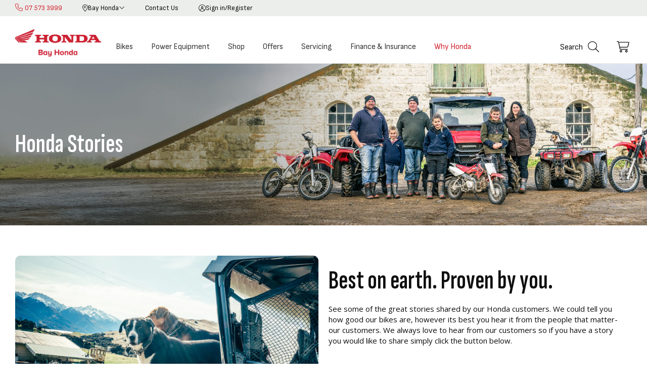

--- FILE ---
content_type: text/html; charset=UTF-8
request_url: https://www.bayhonda.nz/why-honda/honda-stories
body_size: 67645
content:
<!doctype html>
<html lang="en">
    <head >
                <meta charset="utf-8"/>
<meta name="title" content="Honda Owners Stories | Bay Honda NZ"/>
<meta name="description" content="See some of the great stories shared by our Honda customers. We could tell you how good our bikes are, however its best you hear it from the people that use them everyday.
"/>
<meta name="robots" content="INDEX,FOLLOW"/>
<meta name="viewport" content="width=device-width, initial-scale=1"/>
<meta name="format-detection" content="telephone=no"/>
<title>Honda Owners Stories | Bay Honda NZ</title>
<link  rel="stylesheet" type="text/css"  media="all" href="https://www.bayhonda.nz/static/version1769090255/_cache/merged/381a2282dec07171d536f86804bb99a8.min.css" />
<link  rel="stylesheet" type="text/css"  rel="stylesheet" type="text/css" href="https://www.bayhonda.nz/static/version1769090255/_cache/merged/7e3cd09506e86b74387895ef2d6b8757.min.css" />
<link  rel="stylesheet" type="text/css"  media="screen and (min-width: 768px)" href="https://www.bayhonda.nz/static/version1769090255/frontend/EngageDigital/bwh__template/en_NZ/css/styles-l.min.css" />
<link  rel="stylesheet" type="text/css"  media="print" href="https://www.bayhonda.nz/static/version1769090255/frontend/EngageDigital/bwh__template/en_NZ/css/print.min.css" />
<link  rel="stylesheet" type="text/css"  media="all" href="https://www.bayhonda.nz/static/version1769090255/frontend/EngageDigital/bwh__template/en_NZ/EngageDigital_Theme/css/swiper-bundle.min.css" />
















<link rel="preload" as="font" crossorigin="anonymous" href="https://www.bayhonda.nz/static/version1769090255/frontend/EngageDigital/bwh__template/en_NZ/fonts/Luma-Icons.woff2" />
<link rel="preload" as="font" crossorigin="anonymous" href="https://www.bayhonda.nz/static/version1769090255/frontend/EngageDigital/bwh__template/en_NZ/fonts/opensans/light/opensans-300.woff2" />
<link rel="preload" as="font" crossorigin="anonymous" href="https://www.bayhonda.nz/static/version1769090255/frontend/EngageDigital/bwh__template/en_NZ/fonts/opensans/bold/opensans-700.woff2" />
<link  rel="icon" type="image/x-icon" href="https://www.bayhonda.nz/media/favicon/default/favicon-32x32.png" />
<link  rel="shortcut icon" type="image/x-icon" href="https://www.bayhonda.nz/media/favicon/default/favicon-32x32.png" />
        <!-- NO Pixel ID is configured, please goto Admin -->
<!-- Google Tag Manager -->
    
                    
        <!-- End Google Tag Manager -->
<!-- Preconnect to critical third-party origins -->
<link rel="preconnect" href="https://fonts.googleapis.com" crossorigin>
<link rel="preconnect" href="https://fonts.gstatic.com" crossorigin>
<link rel="preconnect" href="https://cdnjs.cloudflare.com" crossorigin>

<!-- DNS-Prefetch for non-critical third-parties -->
<link rel="dns-prefetch" href="https://www.googletagmanager.com">
<link rel="dns-prefetch" href="https://www.google-analytics.com">
<!-- Preload LCP Hero Image - Desktop (carousel first slide) -->
<link rel="preload"
      as="image"
      href="https://www.bayhonda.nz/media/dealslider/deal/image/4/2/420fa6_website_banner_desktop_3200_x_1440_v2.webp"
      media="(min-width: 768px)"
      fetchpriority="high">

<!-- Preload LCP Hero Image - Mobile (carousel first slide) -->
<link rel="preload"
      as="image"
      href="https://www.bayhonda.nz/media/dealslider/deal/image/c/r/crf300l_mobile_banner_1600x1900.jpg"
      media="(max-width: 767px)"
      fetchpriority="high">
    
<style>
	@media (min-width: 1260px) {
		.magezon-builder .mgz-container {width: 1260px;}
	}
	</style>
    <style>.lh9qdg9-s{text-align:center}.mgz-element.lh9qdg9 .image-content{width:100%;text-align:center}.mgz-element.lh9qdg9 .image-title{font-size:16px}.qxjs3rl{height:40px}.qhhb31t-s{background-color:#eceeec !important}.id7ml1c-s{text-align:center}.mgz-element.id7ml1c .image-content{width:100%;text-align:center}.mgz-element.id7ml1c .image-title{font-size:16px}.lgcgf6x{height:40px}.tptuhkm-s{background-color:#eceeec !important}.x1ogrr8-s{text-align:center}.mgz-element.x1ogrr8 .image-content{width:100%;text-align:center}.mgz-element.x1ogrr8 .image-title{font-size:16px}.nfckxdy{height:40px}.i44h94a-s{background-color:#eceeec !important}.ug7ved5-s{text-align:center}.mgz-element.ug7ved5 .image-content{width:100%;text-align:center}.mgz-element.ug7ved5 .image-title{font-size:16px}.y4xs8ha{height:40px}.pb9spfs-s{background-color:#eceeec !important}.x1nkkbj-s{text-align:center}.mgz-element.x1nkkbj .image-content{width:100%;text-align:center}.mgz-element.x1nkkbj .image-title{font-size:16px}.so2hoe7{height:40px}.v33xb4l-s{background-color:#eceeec !important}.jbyw41c-s{text-align:center}.mgz-element.jbyw41c .image-content{width:100%;text-align:center}.mgz-element.jbyw41c .image-title{font-size:16px}.pfvt272{height:40px}.sgw0fyc-s{background-color:#eceeec !important}.ubksa4h-s{text-align:center}.mgz-element.ubksa4h .image-content{width:100%;text-align:center}.mgz-element.ubksa4h .image-title{font-size:16px}.msk1e9j{height:40px}.vhfw878-s{background-color:#eceeec !important}.le8ne58-s{text-align:center}.mgz-element.le8ne58 .image-content{width:100%;text-align:center}.mgz-element.le8ne58 .image-title{font-size:16px}.hepgm8p{height:40px}.kae2isw-s{background-color:#eceeec !important}.niiaat5-s{text-align:center}.mgz-element.niiaat5 .image-content{width:100%;text-align:center}.mgz-element.niiaat5 .image-title{font-size:16px}.u36au8x{height:40px}.kmd58j6-s{background-color:#eceeec !important}.i4wvnuo-s{text-align:center}.mgz-element.i4wvnuo .image-content{width:100%;text-align:center}.mgz-element.i4wvnuo .image-title{font-size:16px}.n9sys4f{height:40px}.flsfibn-s{background-color:#eceeec !important}.yjlx5kw-s{text-align:center}.mgz-element.yjlx5kw .image-content{width:100%;text-align:center}.mgz-element.yjlx5kw .image-title{font-size:16px}.nh1tjc0{height:40px}.unaem9n-s{background-color:#eceeec !important}.awah3qn-s{text-align:center}.mgz-element.awah3qn .image-content{width:100%;text-align:center}.mgz-element.awah3qn .image-title{font-size:16px}.f5nkhl1{height:40px}.m6actr2-s{background-color:#eceeec !important}.qem6mpx-s{padding:30px 30px 50px 30px!important}.jhj0s43-s{text-align:center}.mgz-element.jhj0s43 .image-content{width:100%;text-align:center}.mgz-element.jhj0s43 .image-title{font-size:16px}.ue2rmn1{height:40px}.cuiwcuv-s{background-color:#eceeec !important}.we2o63h-s{text-align:center}.mgz-element.we2o63h .image-content{width:100%;text-align:center}.mgz-element.we2o63h .image-title{font-size:16px}.pmc14sy{height:40px}.nav6trk-s{background-color:#eceeec !important}.k34dcb5-s{text-align:center}.mgz-element.k34dcb5 .image-content{width:100%;text-align:center}.mgz-element.k34dcb5 .image-title{font-size:16px}.xt8d3u4{height:40px}.h4g6rje-s{background-color:#eceeec !important}.pm3pkq7-s{text-align:center}.mgz-element.pm3pkq7 .image-content{width:100%;text-align:center}.mgz-element.pm3pkq7 .image-title{font-size:16px}.qkutx7t{height:40px}.a0h14mb-s{background-color:#eceeec !important}.xy48c8g-s{text-align:center}.mgz-element.xy48c8g .image-content{width:100%;text-align:center}.mgz-element.xy48c8g .image-title{font-size:16px}.cqoe0tl{height:40px}.t2gydwt-s{background-color:#eceeec !important}.pkotq4p-s{text-align:center}.mgz-element.pkotq4p .image-content{width:100%;text-align:center}.mgz-element.pkotq4p .image-title{font-size:16px}.gmplv8g{height:40px}.rg8ssgg-s{background-color:#eceeec !important}.jm221di-s{text-align:center}.mgz-element.jm221di .image-content{width:100%;text-align:center}.mgz-element.jm221di .image-title{font-size:16px}.c7pa8vd{height:40px}.yoc4ckk-s{background-color:#eceeec !important}.abs2xh6-s{text-align:center}.mgz-element.abs2xh6 .image-content{width:100%;text-align:center}.mgz-element.abs2xh6 .image-title{font-size:16px}.krus6mu{height:40px}.mdgdfm7-s{background-color:#eceeec !important}.ipfeb1n-s{text-align:center}.mgz-element.ipfeb1n .image-content{width:100%;text-align:center}.mgz-element.ipfeb1n .image-title{font-size:16px}.flpvkms{height:40px}.ewr5fc9-s{background-color:#eceeec !important}.tae51de-s{text-align:center}.mgz-element.tae51de .image-content{width:100%;text-align:center}.mgz-element.tae51de .image-title{font-size:16px}.bp9sep1{height:40px}.ife92hi-s{background-color:#eceeec !important}.l1y1pmc-s{text-align:center}.mgz-element.l1y1pmc .image-content{width:100%;text-align:center}.mgz-element.l1y1pmc .image-title{font-size:16px}.fssrupd{height:40px}.nwt0bmf-s{background-color:#eceeec !important}.nbvoxwq-s{text-align:center}.mgz-element.nbvoxwq .image-content{width:100%;text-align:center}.mgz-element.nbvoxwq .image-title{font-size:16px}.qwxptds{height:40px}.k8mjgni-s{background-color:#eceeec !important}.oomkfqe-s{text-align:center}.mgz-element.oomkfqe .image-content{width:100%;text-align:center}.mgz-element.oomkfqe .image-title{font-size:16px}.kpbxem6{height:40px}.b6vb7jk-s{background-color:#eceeec !important}.vcibjwb-s{text-align:center}.mgz-element.vcibjwb .image-content{width:100%;text-align:center}.mgz-element.vcibjwb .image-title{font-size:16px}.gw6ga8t{height:40px}.l31g7n5-s{background-color:#eceeec !important}.cc2vulr-s{text-align:center}.mgz-element.cc2vulr .image-content{width:100%;text-align:center}.mgz-element.cc2vulr .image-title{font-size:16px}.fs2sbuw{height:40px}.h1sd9yw-s{background-color:#eceeec !important}.c4c3bjp-s{text-align:center}.mgz-element.c4c3bjp .image-content{width:100%;text-align:center}.mgz-element.c4c3bjp .image-title{font-size:16px}.j9pbmg1{height:40px}.sfe6h71-s{background-color:#eceeec !important}.na94ctf-s{text-align:center}.mgz-element.na94ctf .image-content{width:100%;text-align:center}.mgz-element.na94ctf .image-title{font-size:16px}.c4eds7q{height:40px}.lx1x6v5-s{background-color:#eceeec !important}.asiakh8-s{text-align:center}.mgz-element.asiakh8 .image-content{width:100%;text-align:center}.mgz-element.asiakh8 .image-title{font-size:16px}.vt0fv4i{height:40px}.is83ard-s{background-color:#eceeec !important}.or3bfii-s{text-align:center}.mgz-element.or3bfii .image-content{width:100%;text-align:center}.mgz-element.or3bfii .image-title{font-size:16px}.blwroh0{height:40px}.af8rsio-s{background-color:#eceeec !important}.aosk3lf-s{padding:30px 30px 50px 30px!important}.sn9b8m0-s{text-align:center}.mgz-element.sn9b8m0 .image-content{width:100%;text-align:center}.mgz-element.sn9b8m0 .image-title{font-size:16px}.s4hp5fb{height:40px}.ep9vdmd-s{background-color:#eceeec !important}.myvxiww-s{text-align:center}.mgz-element.myvxiww .image-content{width:100%;text-align:center}.mgz-element.myvxiww .image-title{font-size:16px}.smuak34{height:40px}.g1pcpsk-s{background-color:#eceeec !important}.yl8ceme-s{text-align:center}.mgz-element.yl8ceme .image-content{width:100%;text-align:center}.mgz-element.yl8ceme .image-title{font-size:16px}.nr1glie{height:40px}.vmyfft6-s{background-color:#eceeec !important}.x5y7mkd-s{text-align:center}.mgz-element.x5y7mkd .image-content{width:100%;text-align:center}.mgz-element.x5y7mkd .image-title{font-size:16px}.h0v4msu{height:40px}.kh06893-s{background-color:#eceeec !important}.s7e3vmv-s{text-align:center}.mgz-element.s7e3vmv .image-content{width:100%;text-align:center}.mgz-element.s7e3vmv .image-title{font-size:16px}.qi81n8q{height:40px}.wbbhqj7-s{background-color:#eceeec !important}.d5e8fux-s{text-align:center}.mgz-element.d5e8fux .image-content{width:100%;text-align:center}.mgz-element.d5e8fux .image-title{font-size:16px}.bvau2xm{height:40px}.yv6rkms-s{background-color:#eceeec !important}.yfwqget-s{text-align:center}.mgz-element.yfwqget .image-content{width:100%;text-align:center}.mgz-element.yfwqget .image-title{font-size:16px}.s0k1uac{height:40px}.m0pbnys-s{background-color:#eceeec !important}.qh4bavw-s{text-align:center}.mgz-element.qh4bavw .image-content{width:100%;text-align:center}.mgz-element.qh4bavw .image-title{font-size:16px}.aw9yh07{height:40px}.fagmaf3-s{background-color:#eceeec !important}.q9aawvg-s{text-align:center}.mgz-element.q9aawvg .image-content{width:100%;text-align:center}.mgz-element.q9aawvg .image-title{font-size:16px}.yisr3w0{height:40px}.pgd2aa7-s{background-color:#eceeec !important}.m9g298t-s{text-align:center}.mgz-element.m9g298t .image-content{width:100%;text-align:center}.mgz-element.m9g298t .image-title{font-size:16px}.lv5gfxg{height:40px}.rlmweer-s{background-color:#eceeec !important}.ny2j2tj-s{text-align:center}.mgz-element.ny2j2tj .image-content{width:100%;text-align:center}.mgz-element.ny2j2tj .image-title{font-size:16px}.pa9td7g{height:40px}.f5a5net-s{background-color:#eceeec !important}.xxpb78j-s{text-align:center}.mgz-element.xxpb78j .image-content{width:100%;text-align:center}.mgz-element.xxpb78j .image-title{font-size:16px}.vpj8bb9{height:40px}.ton1ktv-s{background-color:#eceeec !important}.dq6awyk-s{text-align:center}.mgz-element.dq6awyk .image-content{width:100%;text-align:center}.mgz-element.dq6awyk .image-title{font-size:16px}.myiqspl{height:40px}.jrpfk42-s{background-color:#eceeec !important}.dcqvfuh-s{text-align:center}.mgz-element.dcqvfuh .image-content{width:100%;text-align:center}.mgz-element.dcqvfuh .image-title{font-size:16px}.wcoy1k7{height:40px}.ts0iwwc-s{background-color:#eceeec !important}.aie47gy-s{text-align:center}.mgz-element.aie47gy .image-content{width:100%;text-align:center}.mgz-element.aie47gy .image-title{font-size:16px}.vn55q68{height:40px}.vjm7kyy-s{background-color:#eceeec !important}.i00jbft-s{text-align:center}.mgz-element.i00jbft .image-content{width:100%;text-align:center}.mgz-element.i00jbft .image-title{font-size:16px}.eg7lytl{height:40px}.kbx31ij-s{background-color:#eceeec !important}.shcu2lf-s{text-align:center}.mgz-element.shcu2lf .image-content{width:100%;text-align:center}.mgz-element.shcu2lf .image-title{font-size:16px}.nw4nlex{height:40px}.pdpt1ef-s{background-color:#eceeec !important}.elt302j-s{text-align:center}.mgz-element.elt302j .image-content{width:100%;text-align:center}.mgz-element.elt302j .image-title{font-size:16px}.axqrjdq{height:40px}.mkatg8e-s{background-color:#eceeec !important}.xpi6wyk-s{text-align:center}.mgz-element.xpi6wyk .image-content{width:100%;text-align:center}.mgz-element.xpi6wyk .image-title{font-size:16px}.owko5uu{height:40px}.lofmiy4-s{background-color:#eceeec !important}.qlk7xav-s{text-align:center}.mgz-element.qlk7xav .image-content{width:100%;text-align:center}.mgz-element.qlk7xav .image-title{font-size:16px}.hju6eug{height:40px}.mueqvvq-s{background-color:#eceeec !important}.euch21p-s{text-align:center}.mgz-element.euch21p .image-content{width:100%;text-align:center}.mgz-element.euch21p .image-title{font-size:16px}.ifujah7{height:40px}.yavu4uv-s{background-color:#eceeec !important}.aw6rpsd-s{text-align:center}.mgz-element.aw6rpsd .image-content{width:100%;text-align:center}.mgz-element.aw6rpsd .image-title{font-size:16px}.w4ym3y4{height:40px}.v3lndf5-s{background-color:#eceeec !important}.lchin3i-s{text-align:center}.mgz-element.lchin3i .image-content{width:100%;text-align:center}.mgz-element.lchin3i .image-title{font-size:16px}.o2anlsp{height:40px}.s1emrl1-s{background-color:#eceeec !important}.abvu1gf-s{text-align:center}.mgz-element.abvu1gf .image-content{width:100%;text-align:center}.mgz-element.abvu1gf .image-title{font-size:16px}.ga5qi5y{height:40px}.v2m8u6c-s{background-color:#eceeec !important}.mnj1fok-s{padding:30px 30px 50px 30px!important}.mmbyahb-s{text-align:center}.mgz-element.mmbyahb .image-content{width:100%;text-align:center}.mgz-element.mmbyahb .image-title{font-size:16px}.r44wq2t{height:40px}.wjssgxo-s{background-color:#eceeec !important}.kn6mlss-s{text-align:center}.mgz-element.kn6mlss .image-content{width:100%;text-align:center}.mgz-element.kn6mlss .image-title{font-size:16px}.d50d01k{height:40px}.qs36qee-s{background-color:#eceeec !important}.iy063aw-s{text-align:center}.mgz-element.iy063aw .image-content{width:100%;text-align:center}.mgz-element.iy063aw .image-title{font-size:16px}.jfawryi{height:40px}.j3snaxe-s{background-color:#eceeec !important}.lgiwaew-s{text-align:center}.mgz-element.lgiwaew .image-content{width:100%;text-align:center}.mgz-element.lgiwaew .image-title{font-size:16px}.acon4ty{height:40px}.kn36f92-s{background-color:#eceeec !important}.odm98iu-s{text-align:center}.mgz-element.odm98iu .image-content{width:100%;text-align:center}.mgz-element.odm98iu .image-title{font-size:16px}.b01e71c{height:40px}.s6h9giw-s{background-color:#eceeec !important}.rao3y8m-s{text-align:center}.mgz-element.rao3y8m .image-content{width:100%;text-align:center}.mgz-element.rao3y8m .image-title{font-size:16px}.bp0rt07{height:40px}.mqp3lf1-s{background-color:#eceeec !important}.xp26x9g-s{text-align:center}.mgz-element.xp26x9g .image-content{width:100%;text-align:center}.mgz-element.xp26x9g .image-title{font-size:16px}.upl5c5l{height:40px}.df2cpye-s{background-color:#eceeec !important}.u1gse8a-s{text-align:center}.mgz-element.u1gse8a .image-content{width:100%;text-align:center}.mgz-element.u1gse8a .image-title{font-size:16px}.b6akdv1{height:40px}.xsgw3ie-s{background-color:#eceeec !important}.jaj246t-s{text-align:center}.mgz-element.jaj246t .image-content{width:100%;text-align:center}.mgz-element.jaj246t .image-title{font-size:16px}.ivta1jv{height:40px}.qiif6di-s{background-color:#eceeec !important}.wca2wd6-s{text-align:center}.mgz-element.wca2wd6 .image-content{width:100%;text-align:center}.mgz-element.wca2wd6 .image-title{font-size:16px}.a2r1m9c{height:40px}.l25ekei-s{background-color:#eceeec !important}.ax61fmw-s{text-align:center}.mgz-element.ax61fmw .image-content{width:100%;text-align:center}.mgz-element.ax61fmw .image-title{font-size:16px}.vakvlqv{height:40px}.dxg9l5y-s{background-color:#eceeec !important}.kg1kl44-s{text-align:center}.mgz-element.kg1kl44 .image-content{width:100%;text-align:center}.mgz-element.kg1kl44 .image-title{font-size:16px}.glvv2kn{height:40px}.y0jlkau-s{background-color:#eceeec !important}.lkygut0-s{text-align:center}.mgz-element.lkygut0 .image-content{width:100%;text-align:center}.mgz-element.lkygut0 .image-title{font-size:16px}.a70fqgg{height:40px}.yoecykd-s{background-color:#eceeec !important}.f1c4d79-s{text-align:center}.mgz-element.f1c4d79 .image-content{width:100%;text-align:center}.mgz-element.f1c4d79 .image-title{font-size:16px}.xc5wc5h{height:40px}.fvbe6ye-s{background-color:#eceeec !important}.qrtbv9b-s{text-align:center}.mgz-element.qrtbv9b .image-content{width:100%;text-align:center}.mgz-element.qrtbv9b .image-title{font-size:16px}.fw698kk{height:40px}.hh0qta5-s{background-color:#eceeec !important}.cw51wc2-s{text-align:center}.mgz-element.cw51wc2 .image-content{width:100%;text-align:center}.mgz-element.cw51wc2 .image-title{font-size:16px}.kkuyass{height:40px}.j0eiasm-s{background-color:#eceeec !important}.cp1p0kw-s{text-align:center}.mgz-element.cp1p0kw .image-content{width:100%;text-align:center}.mgz-element.cp1p0kw .image-title{font-size:16px}.ux7y2h7{height:40px}.chrxfao-s{background-color:#eceeec !important}.psfamyr-s{text-align:center}.mgz-element.psfamyr .image-content{width:100%;text-align:center}.mgz-element.psfamyr .image-title{font-size:16px}.stfvlpt{height:40px}.fdh37p0-s{background-color:#eceeec !important}.ttmebo5-s{text-align:center}.mgz-element.ttmebo5 .image-content{width:100%;text-align:center}.mgz-element.ttmebo5 .image-title{font-size:16px}.g5nbpmy{height:40px}.t98i77d-s{background-color:#eceeec !important}.ldj4u5o-s{text-align:center}.mgz-element.ldj4u5o .image-content{width:100%;text-align:center}.mgz-element.ldj4u5o .image-title{font-size:16px}.aqr63lt{height:40px}.rj2926k-s{background-color:#eceeec !important}.fkdvaq0>.mgz-element-inner,.jjhf27h>.mgz-element-inner{padding:0}.t6k6847 > .item-submenu{width:650px !important}.xs3ts57-s{text-align:center}.mgz-element.xs3ts57 .image-content{width:100%;text-align:center}.mgz-element.xs3ts57 .image-title{font-size:16px}.e490ih7{height:40px}.n4qyfdu-s{background-color:#eceeec !important}.e7ajqat-s{text-align:center}.mgz-element.e7ajqat .image-content{width:100%;text-align:center}.mgz-element.e7ajqat .image-title{font-size:16px}.coyw1iq{height:40px}.hp4f4y5-s{background-color:#eceeec !important}.t03evie-s{text-align:center}.mgz-element.t03evie .image-content{width:100%;text-align:center}.mgz-element.t03evie .image-title{font-size:16px}.ls4rdxa{height:40px}.xu0viwg-s{background-color:#eceeec !important}.fxyq4j9-s{text-align:center}.mgz-element.fxyq4j9 .image-content{width:100%;text-align:center}.mgz-element.fxyq4j9 .image-title{font-size:16px}.speuo5a{height:40px}.c0y87m5-s{background-color:#eceeec !important}.scj2q7b-s{text-align:center}.mgz-element.scj2q7b .image-content{width:100%;text-align:center}.mgz-element.scj2q7b .image-title{font-size:16px}.ixnsiyc{height:40px}.f8eb3rj-s{background-color:#eceeec !important}.k0nh7hp-s{text-align:center}.mgz-element.k0nh7hp .image-content{width:100%;text-align:center}.mgz-element.k0nh7hp .image-title{font-size:16px}.c5u9kl5{height:40px}.olxphct-s{background-color:#eceeec !important}.pgjyahs-s{text-align:center}.mgz-element.pgjyahs .image-content{width:100%;text-align:center}.mgz-element.pgjyahs .image-title{font-size:16px}.i75iinl{height:40px}.rshwl32-s{background-color:#eceeec !important}.mbsue2e-s{text-align:center}.mgz-element.mbsue2e .image-content{width:100%;text-align:center}.mgz-element.mbsue2e .image-title{font-size:16px}.b114j7t{height:40px}.bv6actr-s{background-color:#eceeec !important}.ms0nbgl-s{text-align:center}.mgz-element.ms0nbgl .image-content{width:100%;text-align:center}.mgz-element.ms0nbgl .image-title{font-size:16px}.kdkevg6{height:40px}.h0eqpc1-s{background-color:#eceeec !important}.l7mi4dm-s{text-align:center}.mgz-element.l7mi4dm .image-content{width:100%;text-align:center}.mgz-element.l7mi4dm .image-title{font-size:16px}.hltje3d{height:40px}.b3sql9n-s{background-color:#eceeec !important}.vi64yt8-s{text-align:center}.mgz-element.vi64yt8 .image-content{width:100%;text-align:center}.mgz-element.vi64yt8 .image-title{font-size:16px}.ne80f5a{height:40px}.yy88iiv-s{background-color:#eceeec !important}.yj3qukh-s{text-align:center}.mgz-element.yj3qukh .image-content{width:100%;text-align:center}.mgz-element.yj3qukh .image-title{font-size:16px}.cbt2m9b{height:40px}.r7o5fu8-s{background-color:#eceeec !important}.e62dt1e-s{text-align:center}.mgz-element.e62dt1e .image-content{width:100%;text-align:center}.mgz-element.e62dt1e .image-title{font-size:16px}.vfu5neq{height:40px}.wtmdd0j-s{background-color:#eceeec !important}.ixjht6h-s{text-align:center}.mgz-element.ixjht6h .image-content{width:100%;text-align:center}.mgz-element.ixjht6h .image-title{font-size:16px}.xmdyy17{height:40px}.vsig2tq-s{background-color:#eceeec !important}.y07mxvg-s{text-align:center}.mgz-element.y07mxvg .image-content{width:100%;text-align:center}.mgz-element.y07mxvg .image-title{font-size:16px}.lxr2723{height:40px}.bisqvun-s{background-color:#eceeec !important}.kiqhnmw-s{text-align:center}.mgz-element.kiqhnmw .image-content{width:100%;text-align:center}.mgz-element.kiqhnmw .image-title{font-size:16px}.p85erb5{height:40px}.w1c3j88-s{background-color:#eceeec !important}.v6cs2w9-s{text-align:center}.mgz-element.v6cs2w9 .image-content{width:100%;text-align:center}.mgz-element.v6cs2w9 .image-title{font-size:16px}.qsxxhu9{height:40px}.tepkivx-s{background-color:#eceeec !important}.ow96pvt-s{text-align:center}.mgz-element.ow96pvt .image-content{width:100%;text-align:center}.mgz-element.ow96pvt .image-title{font-size:16px}.s5brpvk{height:40px}.r52g717-s{background-color:#eceeec !important}.gfjcjyp-s{text-align:center}.mgz-element.gfjcjyp .image-content{width:100%;text-align:center}.mgz-element.gfjcjyp .image-title{font-size:16px}.lvnguxl{height:40px}.wsjw1fd-s{background-color:#eceeec !important}.vkn442v-s{text-align:center}.mgz-element.vkn442v .image-content{width:100%;text-align:center}.mgz-element.vkn442v .image-title{font-size:16px}.lo92tyr{height:40px}.k9aak6a-s{background-color:#eceeec !important}.ooelaeg-s{text-align:center}.mgz-element.ooelaeg .image-content{width:100%;text-align:center}.mgz-element.ooelaeg .image-title{font-size:16px}.amq6v39{height:40px}.assep5h-s{background-color:#eceeec !important}.l4ndvng-s{text-align:center}.mgz-element.l4ndvng .image-content{width:100%;text-align:center}.mgz-element.l4ndvng .image-title{font-size:16px}.vuc0ms6{height:40px}.kg2rjc4-s{background-color:#eceeec !important}.e3r1dil-s{text-align:center}.mgz-element.e3r1dil .image-content{width:100%;text-align:center}.mgz-element.e3r1dil .image-title{font-size:16px}.x6hmqgv{height:40px}.w9f7l6i-s{background-color:#eceeec !important}.ch9xyni-s{text-align:center}.mgz-element.ch9xyni .image-content{width:100%;text-align:center}.mgz-element.ch9xyni .image-title{font-size:16px}.jfh3k5g{height:40px}.ka9sj1m-s{background-color:#eceeec !important}.ppj1geb-s{text-align:center}.mgz-element.ppj1geb .image-content{width:100%;text-align:center}.mgz-element.ppj1geb .image-title{font-size:16px}.ndpq00h{height:40px}.e8uswkk-s{background-color:#eceeec !important}.cyv6xsw-s{background-color:#eceeec !important}.f81hten-s{background-color:#eceeec !important}.you9rcc-s{background-color:#eceeec !important}.h4knt8p-s{padding:30px 30px 50px 30px!important}.r72f07a{height:60px}.n9auhms > .item-submenu{width:33% !important}.xa6nldy-s{text-align:center}.mgz-element.xa6nldy .image-content{width:100%;text-align:center}.mgz-element.xa6nldy .image-title{font-size:16px}.u7vuq6h{height:40px}.kj1nlw7-s{background-color:#eceeec !important}.yf4rwhn-s{text-align:center}.mgz-element.yf4rwhn .image-content{width:100%;text-align:center}.mgz-element.yf4rwhn .image-title{font-size:16px}.judokbr{height:40px}.efc0k54-s{background-color:#eceeec !important}.gwqrc6c-s{text-align:center}.mgz-element.gwqrc6c .image-content{width:100%;text-align:center}.mgz-element.gwqrc6c .image-title{font-size:16px}.p78cu6d{height:40px}.m1me2ky-s{background-color:#eceeec !important}.q7eornw-s{text-align:center}.mgz-element.q7eornw .image-content{width:100%;text-align:center}.mgz-element.q7eornw .image-title{font-size:16px}.fk08103{height:40px}.gb7bl7t-s{background-color:#eceeec !important}.t4yfags-s{text-align:center}.mgz-element.t4yfags .image-content{width:100%;text-align:center}.mgz-element.t4yfags .image-title{font-size:16px}.rq9p0we{height:40px}.lk1y7rq-s{background-color:#eceeec !important}.ox2i19q-s{text-align:center}.mgz-element.ox2i19q .image-content{width:100%;text-align:center}.mgz-element.ox2i19q .image-title{font-size:16px}.k2h1w6r{height:40px}.xaayto8-s{background-color:#eceeec !important}.ltkhmrs-s{text-align:center}.mgz-element.ltkhmrs .image-content{width:100%;text-align:center}.mgz-element.ltkhmrs .image-title{font-size:16px}.jdsy32c{height:40px}.v2cr2rg-s{background-color:#eceeec !important}.nnnbomc-s{text-align:center}.mgz-element.nnnbomc .image-content{width:100%;text-align:center}.mgz-element.nnnbomc .image-title{font-size:16px}.phima21{height:40px}.vbp8poq-s{background-color:#eceeec !important}.abojrph-s{padding:30px 30px 50px 30px!important}.ty7xey6-s{text-align:center}.mgz-element.ty7xey6 .image-content{width:100%;text-align:center}.mgz-element.ty7xey6 .image-title{font-size:16px}.n8u5mmk{height:40px}.mhdko2k-s{background-color:#eceeec !important}.nlk8bw1-s{text-align:center}.mgz-element.nlk8bw1 .image-content{width:100%;text-align:center}.mgz-element.nlk8bw1 .image-title{font-size:16px}.v6mjhd1{height:40px}.au9d5ll-s{background-color:#eceeec !important}.hx1g4s4-s{text-align:center}.mgz-element.hx1g4s4 .image-content{width:100%;text-align:center}.mgz-element.hx1g4s4 .image-title{font-size:16px}.rbfidoy{height:40px}.hh4o9ex-s{background-color:#eceeec !important}.niin9lb-s{text-align:center}.mgz-element.niin9lb .image-content{width:100%;text-align:center}.mgz-element.niin9lb .image-title{font-size:16px}.aewp8fy{height:40px}.rjf5ytq-s{background-color:#eceeec !important}.xw45243-s{text-align:center}.mgz-element.xw45243 .image-content{width:100%;text-align:center}.mgz-element.xw45243 .image-title{font-size:16px}.i2ewicw{height:40px}.qrubh8l-s{background-color:#eceeec !important}.xkaixhy-s{text-align:center}.mgz-element.xkaixhy .image-content{width:100%;text-align:center}.mgz-element.xkaixhy .image-title{font-size:16px}.malx3xn{height:40px}.i9p0hcw-s{background-color:#eceeec !important}.fxl3co4-s{text-align:center}.mgz-element.fxl3co4 .image-content{width:100%;text-align:center}.mgz-element.fxl3co4 .image-title{font-size:16px}.gtple7q{height:40px}.lb093s4-s{background-color:#eceeec !important}.il83e8g-s{text-align:center}.mgz-element.il83e8g .image-content{width:100%;text-align:center}.mgz-element.il83e8g .image-title{font-size:16px}.u5q128h{height:40px}.y2nkgx3-s{background-color:#eceeec !important}.gkxu7tk-s{text-align:center}.mgz-element.gkxu7tk .image-content{width:100%;text-align:center}.mgz-element.gkxu7tk .image-title{font-size:16px}.a65juh0{height:40px}.ocwajxc-s{background-color:#eceeec !important}.os3o6wk-s{text-align:center}.mgz-element.os3o6wk .image-content{width:100%;text-align:center}.mgz-element.os3o6wk .image-title{font-size:16px}.raweykf{height:40px}.d2levae-s{background-color:#eceeec !important}.ws0csca-s{text-align:center}.mgz-element.ws0csca .image-content{width:100%;text-align:center}.mgz-element.ws0csca .image-title{font-size:16px}.x0umly4{height:40px}.rhenmup-s{background-color:#eceeec !important}.s5jxmb8-s{text-align:center}.mgz-element.s5jxmb8 .image-content{width:100%;text-align:center}.mgz-element.s5jxmb8 .image-title{font-size:16px}.wcwetn7{height:40px}.fw2v0yn-s{background-color:#eceeec !important}.q27g6dh-s{text-align:center}.mgz-element.q27g6dh .image-content{width:100%;text-align:center}.mgz-element.q27g6dh .image-title{font-size:16px}.x5bn782{height:40px}.ghi1lt0-s{background-color:#eceeec !important}.te31h2v-s{text-align:center}.mgz-element.te31h2v .image-content{width:100%;text-align:center}.mgz-element.te31h2v .image-title{font-size:16px}.uqq61yf{height:40px}.ontdqdo-s{background-color:#eceeec !important}.rwujruw-s{text-align:center}.mgz-element.rwujruw .image-content{width:100%;text-align:center}.mgz-element.rwujruw .image-title{font-size:16px}.xco4gdp{height:40px}.sir516m-s{background-color:#eceeec !important}.nghrek1-s{text-align:center}.mgz-element.nghrek1 .image-content{width:100%;text-align:center}.mgz-element.nghrek1 .image-title{font-size:16px}.s3fir5d{height:40px}.ujg3pav-s{background-color:#eceeec !important}.o5epj2c-s{text-align:center}.mgz-element.o5epj2c .image-content{width:100%;text-align:center}.mgz-element.o5epj2c .image-title{font-size:16px}.efqm22h{height:40px}.mj1rhio-s{background-color:#eceeec !important}.q6i65x0-s{text-align:center}.mgz-element.q6i65x0 .image-content{width:100%;text-align:center}.mgz-element.q6i65x0 .image-title{font-size:16px}.yf27gpv{height:40px}.bm10505-s{background-color:#eceeec !important}.ffskubk>.mgz-element-inner,.gjsnrwh>.mgz-element-inner{padding:0}.bttocxw > .item-submenu{width:650px !important}.pmhy1l8-s{text-align:center}.mgz-element.pmhy1l8 .image-content{width:100%;text-align:center}.mgz-element.pmhy1l8 .image-title{font-size:16px}.g9u3kqb{height:40px}.bw9ca0p-s{background-color:#eceeec !important}.py7necu-s{text-align:center}.mgz-element.py7necu .image-content{width:100%;text-align:center}.mgz-element.py7necu .image-title{font-size:16px}.y2dcrgc{height:40px}.l411s2v-s{background-color:#eceeec !important}.g7lm0xv-s{text-align:center}.mgz-element.g7lm0xv .image-content{width:100%;text-align:center}.mgz-element.g7lm0xv .image-title{font-size:16px}.k4gtdx1{height:40px}.g4et6tw-s{background-color:#eceeec !important}.cl08nyu-s{text-align:center}.mgz-element.cl08nyu .image-content{width:100%;text-align:center}.mgz-element.cl08nyu .image-title{font-size:16px}.cxhe14t{height:40px}.ph71iit-s{background-color:#eceeec !important}.ksfqnx1-s{text-align:center}.mgz-element.ksfqnx1 .image-content{width:100%;text-align:center}.mgz-element.ksfqnx1 .image-title{font-size:16px}.mpjxasd{height:40px}.vuuv2si-s{background-color:#eceeec !important}.thmcrt1-s{text-align:center}.mgz-element.thmcrt1 .image-content{width:100%;text-align:center}.mgz-element.thmcrt1 .image-title{font-size:16px}.a5fsmxr{height:40px}.kv4eik3-s{background-color:#eceeec !important}.ln1jaa8-s{padding:30px 30px 50px 30px!important}.s5ga3c8>.mgz-element-inner,.asm0kem>.mgz-element-inner{padding:0}.y2lf40u > .item-submenu{width:650px !important}.mjaa161-s{text-align:center}.mgz-element.mjaa161 .image-content{width:100%;text-align:center}.mgz-element.mjaa161 .image-title{font-size:16px}.ikxnig5{height:40px}.d3p3d77-s{background-color:#eceeec !important}.tbuske2-s{text-align:center}.mgz-element.tbuske2 .image-content{width:100%;text-align:center}.mgz-element.tbuske2 .image-title{font-size:16px}.aujmi36{height:40px}.hta8i1v-s{background-color:#eceeec !important}.ndii2y5-s{text-align:center}.mgz-element.ndii2y5 .image-content{width:100%;text-align:center}.mgz-element.ndii2y5 .image-title{font-size:16px}.p57dtmp{height:40px}.lsly1t5-s{background-color:#eceeec !important}.d2khx18-s{text-align:center}.mgz-element.d2khx18 .image-content{width:100%;text-align:center}.mgz-element.d2khx18 .image-title{font-size:16px}.qaue9mn{height:40px}.yge6vov-s{background-color:#eceeec !important}.v346ctu-s{text-align:center}.mgz-element.v346ctu .image-content{width:100%;text-align:center}.mgz-element.v346ctu .image-title{font-size:16px}.timu3yp{height:40px}.mqtsill-s{background-color:#eceeec !important}.goa5dk0-s{text-align:center}.mgz-element.goa5dk0 .image-content{width:100%;text-align:center}.mgz-element.goa5dk0 .image-title{font-size:16px}.gfhfsmj{height:40px}.mhu0751-s{background-color:#eceeec !important}.mgrwqwb-s{text-align:center}.mgz-element.mgrwqwb .image-content{width:100%;text-align:center}.mgz-element.mgrwqwb .image-title{font-size:16px}.xvbcef4{height:40px}.dkgagbk-s{background-color:#eceeec !important}.dndinu0-s{text-align:center}.mgz-element.dndinu0 .image-content{width:100%;text-align:center}.mgz-element.dndinu0 .image-title{font-size:16px}.efsg15p{height:40px}.g7oq5ky-s{background-color:#eceeec !important}.nio2wto-s{text-align:center}.mgz-element.nio2wto .image-content{width:100%;text-align:center}.mgz-element.nio2wto .image-title{font-size:16px}.micog0v{height:40px}.ipd81o1-s{background-color:#eceeec !important}.mwdymuq-s{text-align:center}.mgz-element.mwdymuq .image-content{width:100%;text-align:center}.mgz-element.mwdymuq .image-title{font-size:16px}.oyo5nlr{height:40px}.wctv3h4-s{background-color:#eceeec !important}.xjvtpij-s{text-align:center}.mgz-element.xjvtpij .image-content{width:100%;text-align:center}.mgz-element.xjvtpij .image-title{font-size:16px}.jyb1ab7{height:40px}.gasqgox-s{background-color:#eceeec !important}.xk16kam-s{text-align:center}.mgz-element.xk16kam .image-content{width:100%;text-align:center}.mgz-element.xk16kam .image-title{font-size:16px}.n0imk1d{height:40px}.b29152o-s{background-color:#eceeec !important}.wbao8xk>.mgz-element-inner,.gsw4wiv>.mgz-element-inner{padding:0}.ud9qwxk-s{text-align:center}.mgz-element.ud9qwxk .image-content{width:100%;text-align:center}.mgz-element.ud9qwxk .image-title{font-size:16px}.ybx98ov{height:40px}.wlv9k7g-s{background-color:#eceeec !important}.ntj1aok-s{text-align:center}.mgz-element.ntj1aok .image-content{width:100%;text-align:center}.mgz-element.ntj1aok .image-title{font-size:16px}.xce5cp2{height:40px}.xq2nvxl-s{background-color:#eceeec !important}.qvk8m3q-s{text-align:center}.mgz-element.qvk8m3q .image-content{width:100%;text-align:center}.mgz-element.qvk8m3q .image-title{font-size:16px}.a30ksp1{height:40px}.r27ck6j-s{background-color:#eceeec !important}.j2fyjo1-s{text-align:center}.mgz-element.j2fyjo1 .image-content{width:100%;text-align:center}.mgz-element.j2fyjo1 .image-title{font-size:16px}.wnqoh54{height:40px}.pe8bbyl-s{background-color:#eceeec !important}.y8wqhop-s{text-align:center}.mgz-element.y8wqhop .image-content{width:100%;text-align:center}.mgz-element.y8wqhop .image-title{font-size:16px}.jpypm7a{height:40px}.oustq4m-s{background-color:#eceeec !important}.n34jdrh-s{text-align:center}.mgz-element.n34jdrh .image-content{width:100%;text-align:center}.mgz-element.n34jdrh .image-title{font-size:16px}.jueohgx{height:40px}.uh78218-s{background-color:#eceeec !important}.v7m9son-s{text-align:center}.mgz-element.v7m9son .image-content{width:100%;text-align:center}.mgz-element.v7m9son .image-title{font-size:16px}.wfmd3yp{height:40px}.bsc6c46-s{background-color:#eceeec !important}.paj0utl-s{text-align:center}.mgz-element.paj0utl .image-content{width:100%;text-align:center}.mgz-element.paj0utl .image-title{font-size:16px}.qxv0kjt{height:40px}.qp47p3q-s{background-color:#eceeec !important}.ll92s9j-s{text-align:center}.mgz-element.ll92s9j .image-content{width:100%;text-align:center}.mgz-element.ll92s9j .image-title{font-size:16px}.iw9ff7i{height:40px}.vt9np4p-s{background-color:#eceeec !important}.nvt3t79-s{text-align:center}.mgz-element.nvt3t79 .image-content{width:100%;text-align:center}.mgz-element.nvt3t79 .image-title{font-size:16px}.djd6p6j{height:40px}.q0509nd-s{background-color:#eceeec !important}.fawrh6w-s{text-align:center}.mgz-element.fawrh6w .image-content{width:100%;text-align:center}.mgz-element.fawrh6w .image-title{font-size:16px}.x6wyfcg{height:40px}.ovjwb6e-s{background-color:#eceeec !important}.rkwr72l-s{text-align:center}.mgz-element.rkwr72l .image-content{width:100%;text-align:center}.mgz-element.rkwr72l .image-title{font-size:16px}.glfpf8q{height:40px}.lb7f66w-s{background-color:#eceeec !important}.yahkcng-s{text-align:center}.mgz-element.yahkcng .image-content{width:100%;text-align:center}.mgz-element.yahkcng .image-title{font-size:16px}.vi1ve0a{height:40px}.d2tn8k6-s{background-color:#eceeec !important}.ak55n9m-s{text-align:center}.mgz-element.ak55n9m .image-content{width:100%;text-align:center}.mgz-element.ak55n9m .image-title{font-size:16px}.urgrots{height:40px}.ac4jknw-s{background-color:#eceeec !important}.xjwucr8-s{text-align:center}.mgz-element.xjwucr8 .image-content{width:100%;text-align:center}.mgz-element.xjwucr8 .image-title{font-size:16px}.ptk8fv4{height:40px}.boofrwh-s{background-color:#eceeec !important}.j19yqa2-s{text-align:center}.mgz-element.j19yqa2 .image-content{width:100%;text-align:center}.mgz-element.j19yqa2 .image-title{font-size:16px}.r8metqx{height:40px}.ktipdw8-s{background-color:#eceeec !important}.arlrsrk-s{text-align:center}.mgz-element.arlrsrk .image-content{width:100%;text-align:center}.mgz-element.arlrsrk .image-title{font-size:16px}.chvk9ss{height:40px}.d9r50mg-s{background-color:#eceeec !important}.qw4uqqs-s{text-align:center}.mgz-element.qw4uqqs .image-content{width:100%;text-align:center}.mgz-element.qw4uqqs .image-title{font-size:16px}.tddakaj{height:40px}.m4ledjf-s{background-color:#eceeec !important}.o7q9ojx-s{text-align:center}.mgz-element.o7q9ojx .image-content{width:100%;text-align:center}.mgz-element.o7q9ojx .image-title{font-size:16px}.ad5gwsm{height:40px}.v8j8lf7-s{background-color:#eceeec !important}.kpd9y6s-s{text-align:center}.mgz-element.kpd9y6s .image-content{width:100%;text-align:center}.mgz-element.kpd9y6s .image-title{font-size:16px}.vp07wb9{height:40px}.q846n8i-s{background-color:#eceeec !important}.vyh3vuh-s{text-align:center}.mgz-element.vyh3vuh .image-content{width:100%;text-align:center}.mgz-element.vyh3vuh .image-title{font-size:16px}.tfebyp4{height:40px}.dmomjhg-s{background-color:#eceeec !important}.iu07ayx-s{padding-bottom:0 !important}.ak0lh9d-s{padding-bottom:0 !important}.nnk0lr8-s{padding-bottom:0 !important}.wqwdye0-s{padding-bottom:0 !important}.nykion8-s{padding-bottom:60px !important}.ytcs1lr > .item-submenu{width:33% !important}.k4e40fb > .item-submenu{width:33% !important}.h29vv4y{height:60px}.he7o1nq{height:60px}.d1tb2aw{height:60px}.rskxwig-s{padding-top:0 !important;padding-bottom:10px !important}.ol6pf4s-s{padding-top:0 !important;padding-bottom:10px !important}.hcv5wyd-s{margin:30px 30px 0 30px!important}.bsobmlw-s{padding-top:0 !important;padding-bottom:10px !important}.e9tv4ny-s{padding-top:0 !important;padding-bottom:10px !important}.mvh462u-s{padding-bottom:10px !important}.h8em2la-s{margin:30px 30px 0 30px!important}.owbs5n7 > .item-submenu{width:33% !important}.u6lx7tr{height:60px}.nlwqplr{height:60px}.t0j8sm0{height:60px}.mgz-element.pdy4w8x .image-content{padding:50px;color:#ffffff;width:100%;text-align:left}.mgz-element.pdy4w8x .image-title{font-size:42px}.mgz-element.pdy4w8x .image-description{font-size:15px}.lvjen9m>.mgz-element-inner{padding:0}.mgz-element.xut3upj .image-content{width:100%;text-align:center}.mgz-element.xut3upj .image-title{font-size:16px}.rgy5ai2-s{margin-bottom:0 !important}.v9yk51j-s{margin-top:60px !important;margin-bottom:80px !important}.a1ht4ci-s{margin-top:60px !important;margin-bottom:20px !important}.mgz-element.a1ht4ci >.mgz-element-inner>.inner-content{width:650px;max-width:100%;margin:0 auto}.a9y5cje-s{margin-bottom:0 !important}.pvhl2l1-s{margin-top:60px !important;margin-bottom:80px !important}.whw7hht-s{margin-bottom:0 !important}.b1omgr7-s{margin-top:60px !important;margin-bottom:80px !important}.xs93kfd-s{margin-bottom:0 !important}.k8yb6xl-s{margin-top:60px !important;margin-bottom:80px !important}.rnivn9k-s{margin-bottom:0 !important}.i0ogamu-s{margin-top:60px !important;margin-bottom:80px !important}.k34shhf-s{margin-bottom:0 !important}.yc66txg-s{margin-top:60px !important;margin-bottom:80px !important}.g3h729e-s{margin-bottom:0 !important}.bju13ei-s{margin-top:60px !important;margin-bottom:80px !important}.ld03bsg-s{padding-top:150px !important;padding-bottom:130px !important}@media (max-width:767px){.ld03bsg-s{padding-top:100px !important;padding-bottom:90px !important}}.m5fk9ye>.mgz-element-inner{padding:0}</style></head>
    <body data-container="body"
          data-mage-init='{"loaderAjax": {}, "loader": { "icon": "https://www.bayhonda.nz/static/version1769090255/frontend/EngageDigital/bwh__template/en_NZ/images/loader-2.gif"}}'
        class="bwh-store-sv_bayhontepuk bwh-logged-out bwh-dealer-site bwh-store-unshared pl-thm-engagedigital pl-thm-engagedigital-bwh__template cms-why-honda-honda-stories page-layout-1column cms-page-view page-layout-cms-full-width" id="html-body">
                
    <!-- Google Tag Manager (noscript) -->
            <!-- Google Tag Manager (noscript) -->
<noscript><iframe src="https://www.googletagmanager.com/ns.html?id=GTM-59JTFWV7"
height="0" width="0" style="display:none;visibility:hidden"></iframe></noscript>
<!-- End Google Tag Manager (noscript) -->    


<div class="cookie-status-message" id="cookie-status">
    The store will not work correctly when cookies are disabled.</div>




    <noscript>
        <div class="message global noscript">
            <div class="content">
                <p>
                    <strong>JavaScript seems to be disabled in your browser.</strong>
                    <span>
                        For the best experience on our site, be sure to turn on Javascript in your browser.                    </span>
                </p>
            </div>
        </div>
    </noscript>




<div class="page-wrapper"><header class="page-header"><div class="panel wrapper"><div class="panel header"><ul id="dealer_number" class="webistelinks">
            <li class="fa-light fa-phone">
                <a href="tel:07 573 3999" target="_blank" class="dealer_phone">
                    07 573 3999 
                </a>
            </li>
</ul>
  <div class="top_myaccount contact">
    <a href="https://www.bayhonda.nz/contact-us/">
      <i class=""></i>
      <span>Contact Us</span>
    </a>
</div>
<div class="top_myaccount">
    <a href="https://www.bayhonda.nz/customer/account/">
      <i class="fa-light fa-circle-user"></i>
      <span>Sign in/Register</span>
    </a>
</div>
<div class="top-storelocator-container">
    <span class="top-storelocator storefound" role="link" tabindex="0" data-toggle="dropdown" data-trigger-keypress-button="true" data-bind="scope: 'storelocator'" style="display: block;">
        <a href="" class="action" data-action="store-locator-toggle">
             <i class="fa-light fa-location-dot"></i>
            <span id="top-selectedstore">Bay Honda </span>
        </a>
    </span>
    <div class="storelocator-menu" data-target="dropdown" style="display: none;">
        <div id="selected-store-in-popup" class="block block-store-locator active">
            <div class="block-title">Bay Honda</div>
            <div id="selected-store-details" class="block block-content">
                <ul>
                    <li><i class="fa-light fa-location-dot"></i> 592 Jellicoe Street, Te Puke 3187</li>
                    <li><i class="fa-light fa-phone"></i>07 573 3999</li>
                    <li><i class="fa-light fa-envelope"></i> sales@bayhonda.nz</li>
                </ul>
            </div>
                            </div>
    </div>
</div>


<a class="action skip contentarea"
   href="#contentarea">
    <span>
        Skip to Content    </span>
</a>
</div></div><div class="header-content-wrapper"><div class="header content"><div class="box-logo"><span data-action="toggle-nav" class="action nav-toggle"
      data-mage-init='{"Magento_Theme/js/toggle-nav":{}}'
><span>Toggle Nav</span></span>
<a
    class="logo"
    href="https://www.bayhonda.nz/"
    title="Bay&#x20;Honda&#x20;NZ"
    aria-label="store logo">
    <picture><source type="image/webp" srcset="https://www.bayhonda.nz/media/logo/websites/8/Honda_Bikes_Site_Logo_400_x_130-Dealer-Bay-Main.webp"><img src="https://www.bayhonda.nz/media/logo/websites/8/Honda_Bikes_Site_Logo_400_x_130-Dealer-Bay-Main.png" title="Bay&#x20;Honda&#x20;NZ" alt="Bay&#x20;Honda&#x20;NZ" width="170" loading="lazy" /></picture>
</a>
</div><div class="box-navigation">    <div class="section-item-content">
        <nav id="bwh-top-menu" class="ninjamenus  ninjamenus-horizontal ninjamenus-desktop bwh-top-menu "
             data-type="horizontal" data-mobile-type="accordion"
             data-mage-init='{"ninjamenus": {"id": "ninjamenus29","mobileBreakpoint": 992, "stick": false}}'>
                                <div class="magezon-builder magezon-builder-preload"><div class="n9auhms mgz-element nav-item mega left_edge_menu_bar nav-item-static level0"><a href="#" ><span class="title">Bikes</span> </a> <div class="item-submenu mgz-element-inner n9auhms-s"><div class="hjthdv6 mgz-element mgz-child mgz-element-raw_html level-1 menu-seperator"><div class="mgz-element-inner hjthdv6-s">Browse Categories</div></div><div class="a0sjibw mgz-element mgz-child mgz-element-raw_html level-1 menu-seperator"><div class="mgz-element-inner a0sjibw-s">Farm</div></div><div class="tlet1fg mgz-element level-1 nav-item mega left_edge_parent_item"><a href="https://www.bayhonda.nz/farm/atv" ><span class="title">ATV</span> </a> <div class="item-submenu mgz-element-inner tlet1fg-s"><div class="oagkruo mgz-element mgz-child mgz-element-raw_html level-2 menu-seperator"><div class="mgz-element-inner oagkruo-s">250 Range</div></div><div class="qhhb31t mgz-element level-2 nav-item mega left_edge_parent_item"><a href="https://www.bayhonda.nz/trx250tm" ><span class="title">TRX250TM</span> </a> <div class="item-submenu mgz-element-inner qhhb31t-s"><div data-background-type="image" data-parallax-image-background-position="center top" class="mgz-parallax qhhb31t-p"><div class="mgz-parallax-inner"></div></div><div class="lh9qdg9 mgz-element mgz-child mgz-element-single_image mgz-image-hovers"><div class="mgz-element-inner lh9qdg9-s"><div class="mgz-single-image-wrapper"><div class="mgz-single-image-inner "><picture class="ninjamenus-lazy ninjamenus-lazy-blur mgz-hover-main"><source type="image/webp" data-srcset="https://www.bayhonda.nz/media/images_motorbikes/trx250tm/thumbnail/atv-clear-cuts-trx250tm1-2000-x-2000.webp"><img class="ninjamenus-lazy ninjamenus-lazy-blur mgz-hover-main" src="" data-src="https://www.bayhonda.nz/media/images_motorbikes/trx250tm/thumbnail/atv-clear-cuts-trx250tm1-2000-x-2000.png" alt="atv-clear-cuts-trx250tm1-2000-x-2000" title="" loading="lazy" /></picture></div></div></div></div><div class="pjqt1qh mgz-element mgz-element-row full_width_row_content"><div class="mgz-element-inner pjqt1qh-s"><div class="inner-content "><div class="jnrxms7 mgz-element mgz-element-column mgz-col-md-4"><div class="mgz-element-inner jnrxms7-s"><div class="biyh2gm mgz-element mgz-child mgz-element-text"><div class="mgz-element-inner biyh2gm-s"><p class="subtitle" style="text-align: center;">Engine Type</p><p class="subtitle-content" style="text-align: center;">Air-cooled OHV</p></div></div></div></div><div class="rfxu4sk mgz-element mgz-element-column mgz-col-md-4"><div class="mgz-element-inner rfxu4sk-s"><div class="a2vxpk6 mgz-element mgz-child mgz-element-text"><div class="mgz-element-inner a2vxpk6-s"><p class="subtitle" style="text-align: center;">Displacement</p><p class="subtitle-content" style="text-align: center;">229cc</p></div></div></div></div><div class="x0pj8e1 mgz-element mgz-element-column mgz-col-md-4"><div class="mgz-element-inner x0pj8e1-s"><div class="nbwrgqe mgz-element mgz-child mgz-element-text"><div class="mgz-element-inner nbwrgqe-s"><p class="subtitle" style="text-align: center;">Transmission</p><p class="subtitle-content" style="text-align: center;">Manual 5-speed with reverse</p></div></div></div></div></div></div></div><div class="qxjs3rl mgz-element mgz-child mgz-element-empty_space"><div class="mgz-element-inner qxjs3rl-s"><div class="mgz-element-empty-space"></div></div></div></div></div><div class="f8ygvxj mgz-element mgz-child mgz-element-raw_html level-2 menu-seperator"><div class="mgz-element-inner f8ygvxj-s">420 Range</div></div><div class="tptuhkm mgz-element level-2 nav-item mega left_edge_parent_item"><a href="https://www.bayhonda.nz/trx420tm1" ><span class="title">TRX420TM1</span> </a> <div class="item-submenu mgz-element-inner tptuhkm-s"><div data-background-type="image" data-parallax-image-background-position="center top" class="mgz-parallax tptuhkm-p"><div class="mgz-parallax-inner"></div></div><div class="id7ml1c mgz-element mgz-child mgz-element-single_image mgz-image-hovers"><div class="mgz-element-inner id7ml1c-s"><div class="mgz-single-image-wrapper"><div class="mgz-single-image-inner "><picture class="ninjamenus-lazy ninjamenus-lazy-blur mgz-hover-main"><source type="image/webp" data-srcset="https://www.bayhonda.nz/media/images_motorbikes/trx420tm1/thumbnail/atv-clear-cuts-trx420tm1-2000-x-2000.webp"><img class="ninjamenus-lazy ninjamenus-lazy-blur mgz-hover-main" src="" data-src="https://www.bayhonda.nz/media/images_motorbikes/trx420tm1/thumbnail/atv-clear-cuts-trx420tm1-2000-x-2000.png" alt="atv-clear-cuts-trx420tm1-2000-x-2000" title="" loading="lazy" /></picture></div></div></div></div><div class="h5xuglq mgz-element mgz-element-row full_width_row_content"><div class="mgz-element-inner h5xuglq-s"><div class="inner-content "><div class="uuun663 mgz-element mgz-element-column mgz-col-md-4"><div class="mgz-element-inner uuun663-s"><div class="kvqk427 mgz-element mgz-child mgz-element-text"><div class="mgz-element-inner kvqk427-s"><p class="subtitle" style="text-align: center;">Engine Type</p><p class="subtitle-content" style="text-align: center;">OHV 4-stroke</p></div></div></div></div><div class="lc81qh0 mgz-element mgz-element-column mgz-col-md-4"><div class="mgz-element-inner lc81qh0-s"><div class="qnwnu0q mgz-element mgz-child mgz-element-text"><div class="mgz-element-inner qnwnu0q-s"><p class="subtitle" style="text-align: center;">Displacement</p><p class="subtitle-content" style="text-align: center;">420cc</p></div></div></div></div><div class="d5jigij mgz-element mgz-element-column mgz-col-md-4"><div class="mgz-element-inner d5jigij-s"><div class="h5w205p mgz-element mgz-child mgz-element-text"><div class="mgz-element-inner h5w205p-s"><p class="subtitle" style="text-align: center;">Transmission</p><p class="subtitle-content" style="text-align: center;">Manual 5-speed with reverse</p></div></div></div></div></div></div></div><div class="lgcgf6x mgz-element mgz-child mgz-element-empty_space"><div class="mgz-element-inner lgcgf6x-s"><div class="mgz-element-empty-space"></div></div></div></div></div><div class="i44h94a mgz-element level-2 nav-item mega left_edge_parent_item"><a href="https://www.bayhonda.nz/trx420fm1" ><span class="title">TRX420FM1</span> </a> <div class="item-submenu mgz-element-inner i44h94a-s"><div data-background-type="image" data-parallax-image-background-position="center top" class="mgz-parallax i44h94a-p"><div class="mgz-parallax-inner"></div></div><div class="x1ogrr8 mgz-element mgz-child mgz-element-single_image mgz-image-hovers"><div class="mgz-element-inner x1ogrr8-s"><div class="mgz-single-image-wrapper"><div class="mgz-single-image-inner "><picture class="ninjamenus-lazy ninjamenus-lazy-blur mgz-hover-main"><source type="image/webp" data-srcset="https://www.bayhonda.nz/media/images_motorbikes/trx420fm2/thumbnail/atv-clear-cuts-trx420fm2-2000-x-2000-v2.webp"><img class="ninjamenus-lazy ninjamenus-lazy-blur mgz-hover-main" src="" data-src="https://www.bayhonda.nz/media/images_motorbikes/trx420fm2/thumbnail/atv-clear-cuts-trx420fm2-2000-x-2000-v2.png" alt="atv-clear-cuts-trx420fm2-2000-x-2000-v2" title="" loading="lazy" /></picture></div></div></div></div><div class="m90vh4b mgz-element mgz-element-row full_width_row_content"><div class="mgz-element-inner m90vh4b-s"><div class="inner-content "><div class="uvpq7rr mgz-element mgz-element-column mgz-col-md-4"><div class="mgz-element-inner uvpq7rr-s"><div class="r4009wx mgz-element mgz-child mgz-element-text"><div class="mgz-element-inner r4009wx-s"><p class="subtitle" style="text-align: center;">Engine Type</p><p class="subtitle-content" style="text-align: center;">OHV 4-stroke</p></div></div></div></div><div class="ktc77e1 mgz-element mgz-element-column mgz-col-md-4"><div class="mgz-element-inner ktc77e1-s"><div class="ex5hi6e mgz-element mgz-child mgz-element-text"><div class="mgz-element-inner ex5hi6e-s"><p class="subtitle" style="text-align: center;">Displacement</p><p class="subtitle-content" style="text-align: center;">420cc</p></div></div></div></div><div class="mneftj1 mgz-element mgz-element-column mgz-col-md-4"><div class="mgz-element-inner mneftj1-s"><div class="k6j72ff mgz-element mgz-child mgz-element-text"><div class="mgz-element-inner k6j72ff-s"><p class="subtitle" style="text-align: center;">Transmission</p><p class="subtitle-content" style="text-align: center;">Manual 5-speed with reverse</p></div></div></div></div></div></div></div><div class="nfckxdy mgz-element mgz-child mgz-element-empty_space"><div class="mgz-element-inner nfckxdy-s"><div class="mgz-element-empty-space"></div></div></div></div></div><div class="pb9spfs mgz-element level-2 nav-item mega left_edge_parent_item"><a href="https://www.bayhonda.nz/trx420fm2" ><span class="title">TRX420FM2</span> </a> <div class="item-submenu mgz-element-inner pb9spfs-s"><div data-background-type="image" data-parallax-image-background-position="center top" class="mgz-parallax pb9spfs-p"><div class="mgz-parallax-inner"></div></div><div class="ug7ved5 mgz-element mgz-child mgz-element-single_image mgz-image-hovers"><div class="mgz-element-inner ug7ved5-s"><div class="mgz-single-image-wrapper"><div class="mgz-single-image-inner "><picture class="ninjamenus-lazy ninjamenus-lazy-blur mgz-hover-main"><source type="image/webp" data-srcset="https://www.bayhonda.nz/media/images_motorbikes/trx420fm2/thumbnail/atv-clear-cuts-trx420fm2-2000-x-2000.webp"><img class="ninjamenus-lazy ninjamenus-lazy-blur mgz-hover-main" src="" data-src="https://www.bayhonda.nz/media/images_motorbikes/trx420fm2/thumbnail/atv-clear-cuts-trx420fm2-2000-x-2000.png" alt="atv-clear-cuts-trx420fm2-2000-x-2000" title="" loading="lazy" /></picture></div></div></div></div><div class="fsmophc mgz-element mgz-element-row full_width_row_content"><div class="mgz-element-inner fsmophc-s"><div class="inner-content "><div class="vk18foy mgz-element mgz-element-column mgz-col-md-4"><div class="mgz-element-inner vk18foy-s"><div class="wkrwd9c mgz-element mgz-child mgz-element-text"><div class="mgz-element-inner wkrwd9c-s"><p class="subtitle" style="text-align: center;">Engine Type</p><p class="subtitle-content" style="text-align: center;">OHV 4-stroke</p></div></div></div></div><div class="vyxv21g mgz-element mgz-element-column mgz-col-md-4"><div class="mgz-element-inner vyxv21g-s"><div class="vqwjuol mgz-element mgz-child mgz-element-text"><div class="mgz-element-inner vqwjuol-s"><p class="subtitle" style="text-align: center;">Displacement</p><p class="subtitle-content" style="text-align: center;">420cc</p></div></div></div></div><div class="gtq84wf mgz-element mgz-element-column mgz-col-md-4"><div class="mgz-element-inner gtq84wf-s"><div class="wkt7e1c mgz-element mgz-child mgz-element-text"><div class="mgz-element-inner wkt7e1c-s"><p class="subtitle" style="text-align: center;">Transmission</p><p class="subtitle-content" style="text-align: center;">Manual 5-speed with reverse</p></div></div></div></div></div></div></div><div class="y4xs8ha mgz-element mgz-child mgz-element-empty_space"><div class="mgz-element-inner y4xs8ha-s"><div class="mgz-element-empty-space"></div></div></div></div></div><div class="v33xb4l mgz-element level-2 nav-item mega left_edge_parent_item"><a href="https://www.bayhonda.nz/trx420fa2" ><span class="title">TRX420FA2</span> </a> <div class="item-submenu mgz-element-inner v33xb4l-s"><div data-background-type="image" data-parallax-image-background-position="center top" class="mgz-parallax v33xb4l-p"><div class="mgz-parallax-inner"></div></div><div class="x1nkkbj mgz-element mgz-child mgz-element-single_image mgz-image-hovers"><div class="mgz-element-inner x1nkkbj-s"><div class="mgz-single-image-wrapper"><div class="mgz-single-image-inner "><picture class="ninjamenus-lazy ninjamenus-lazy-blur mgz-hover-main"><source type="image/webp" data-srcset="https://www.bayhonda.nz/media/images_motorbikes/trx420fa2/thumbnail/atv-clear-cuts-trx420fa2-2000-x-2000.webp"><img class="ninjamenus-lazy ninjamenus-lazy-blur mgz-hover-main" src="" data-src="https://www.bayhonda.nz/media/images_motorbikes/trx420fa2/thumbnail/atv-clear-cuts-trx420fa2-2000-x-2000.png" alt="atv-clear-cuts-trx420fa2-2000-x-2000" title="" loading="lazy" /></picture></div></div></div></div><div class="ejqq6u7 mgz-element mgz-element-row full_width_row_content"><div class="mgz-element-inner ejqq6u7-s"><div class="inner-content "><div class="tyq2xi0 mgz-element mgz-element-column mgz-col-md-4"><div class="mgz-element-inner tyq2xi0-s"><div class="gs7ukbg mgz-element mgz-child mgz-element-text"><div class="mgz-element-inner gs7ukbg-s"><p class="subtitle" style="text-align: center;">Engine Type</p><p class="subtitle-content" style="text-align: center;">OHV 4-stroke</p></div></div></div></div><div class="c47sel4 mgz-element mgz-element-column mgz-col-md-4"><div class="mgz-element-inner c47sel4-s"><div class="au23uo9 mgz-element mgz-child mgz-element-text"><div class="mgz-element-inner au23uo9-s"><p class="subtitle" style="text-align: center;">Displacement</p><p class="subtitle-content" style="text-align: center;">420cc</p></div></div></div></div><div class="qdj6boa mgz-element mgz-element-column mgz-col-md-4"><div class="mgz-element-inner qdj6boa-s"><div class="opqreh7 mgz-element mgz-child mgz-element-text"><div class="mgz-element-inner opqreh7-s"><p class="subtitle" style="text-align: center;">Transmission</p><p class="subtitle-content" style="text-align: center;">Automatic 5-speed with reverse</p></div></div></div></div></div></div></div><div class="so2hoe7 mgz-element mgz-child mgz-element-empty_space"><div class="mgz-element-inner so2hoe7-s"><div class="mgz-element-empty-space"></div></div></div></div></div><div class="sgw0fyc mgz-element level-2 nav-item mega left_edge_parent_item"><a href="https://www.bayhonda.nz/trx420fa6" ><span class="title">TRX420FA6</span> </a> <div class="item-submenu mgz-element-inner sgw0fyc-s"><div data-background-type="image" data-parallax-image-background-position="center top" class="mgz-parallax sgw0fyc-p"><div class="mgz-parallax-inner"></div></div><div class="jbyw41c mgz-element mgz-child mgz-element-single_image mgz-image-hovers"><div class="mgz-element-inner jbyw41c-s"><div class="mgz-single-image-wrapper"><div class="mgz-single-image-inner "><picture class="ninjamenus-lazy ninjamenus-lazy-blur mgz-hover-main"><source type="image/webp" data-srcset="https://www.bayhonda.nz/media/images_motorbikes/trx420fa6/thumbnail/atv-clear-cuts-trx420fa6-2000-x-2000.webp"><img class="ninjamenus-lazy ninjamenus-lazy-blur mgz-hover-main" src="" data-src="https://www.bayhonda.nz/media/images_motorbikes/trx420fa6/thumbnail/atv-clear-cuts-trx420fa6-2000-x-2000.png" alt="atv-clear-cuts-trx420fa6-2000-x-2000" title="" loading="lazy" /></picture></div></div></div></div><div class="qny5wjw mgz-element mgz-element-row full_width_row_content"><div class="mgz-element-inner qny5wjw-s"><div class="inner-content "><div class="ldes036 mgz-element mgz-element-column mgz-col-md-4"><div class="mgz-element-inner ldes036-s"><div class="fwlj885 mgz-element mgz-child mgz-element-text"><div class="mgz-element-inner fwlj885-s"><p class="subtitle" style="text-align: center;">Engine Type</p><p class="subtitle-content" style="text-align: center;">OHV 4-stroke</p></div></div></div></div><div class="qa6qjj8 mgz-element mgz-element-column mgz-col-md-4"><div class="mgz-element-inner qa6qjj8-s"><div class="ol8n5uc mgz-element mgz-child mgz-element-text"><div class="mgz-element-inner ol8n5uc-s"><p class="subtitle" style="text-align: center;">Displacement</p><p class="subtitle-content" style="text-align: center;">420cc</p></div></div></div></div><div class="u8i583y mgz-element mgz-element-column mgz-col-md-4"><div class="mgz-element-inner u8i583y-s"><div class="rq1h9jl mgz-element mgz-child mgz-element-text"><div class="mgz-element-inner rq1h9jl-s"><p class="subtitle" style="text-align: center;">Transmission</p><p class="subtitle-content" style="text-align: center;">Automatic 5-speed with reverse</p></div></div></div></div></div></div></div><div class="pfvt272 mgz-element mgz-child mgz-element-empty_space"><div class="mgz-element-inner pfvt272-s"><div class="mgz-element-empty-space"></div></div></div></div></div><div class="edba6rh mgz-element mgz-child mgz-element-raw_html level-2 menu-seperator"><div class="mgz-element-inner edba6rh-s">520 Range</div></div><div class="vhfw878 mgz-element level-2 nav-item mega left_edge_parent_item"><a href="https://www.bayhonda.nz/trx520fm1" ><span class="title">TRX520FM1</span> </a> <div class="item-submenu mgz-element-inner vhfw878-s"><div data-background-type="image" data-parallax-image-background-position="center top" class="mgz-parallax vhfw878-p"><div class="mgz-parallax-inner"></div></div><div class="ubksa4h mgz-element mgz-child mgz-element-single_image mgz-image-hovers"><div class="mgz-element-inner ubksa4h-s"><div class="mgz-single-image-wrapper"><div class="mgz-single-image-inner "><picture class="ninjamenus-lazy ninjamenus-lazy-blur mgz-hover-main"><source type="image/webp" data-srcset="https://www.bayhonda.nz/media/images_motorbikes/trx520fm1/thumbnail/atv-clear-cuts-trx520fm1-2000-x-2000.webp"><img class="ninjamenus-lazy ninjamenus-lazy-blur mgz-hover-main" src="" data-src="https://www.bayhonda.nz/media/images_motorbikes/trx520fm1/thumbnail/atv-clear-cuts-trx520fm1-2000-x-2000.png" alt="atv-clear-cuts-trx520fm1-2000-x-2000" title="" loading="lazy" /></picture></div></div></div></div><div class="yb9x2hx mgz-element mgz-element-row full_width_row_content"><div class="mgz-element-inner yb9x2hx-s"><div class="inner-content "><div class="ukyp1hi mgz-element mgz-element-column mgz-col-md-4"><div class="mgz-element-inner ukyp1hi-s"><div class="ydamgjk mgz-element mgz-child mgz-element-text"><div class="mgz-element-inner ydamgjk-s"><p class="subtitle" style="text-align: center;">Engine Type</p><p class="subtitle-content" style="text-align: center;">OHV 4-stroke</p></div></div></div></div><div class="gld3gqx mgz-element mgz-element-column mgz-col-md-4"><div class="mgz-element-inner gld3gqx-s"><div class="dqtvw7f mgz-element mgz-child mgz-element-text"><div class="mgz-element-inner dqtvw7f-s"><p class="subtitle" style="text-align: center;">Displacement</p><p class="subtitle-content" style="text-align: center;">518cc</p></div></div></div></div><div class="hodhj3t mgz-element mgz-element-column mgz-col-md-4"><div class="mgz-element-inner hodhj3t-s"><div class="dv4y6hw mgz-element mgz-child mgz-element-text"><div class="mgz-element-inner dv4y6hw-s"><p class="subtitle" style="text-align: center;">Transmission</p><p class="subtitle-content" style="text-align: center;">Manual 5-speed with reverse</p></div></div></div></div></div></div></div><div class="msk1e9j mgz-element mgz-child mgz-element-empty_space"><div class="mgz-element-inner msk1e9j-s"><div class="mgz-element-empty-space"></div></div></div></div></div><div class="kae2isw mgz-element level-2 nav-item mega left_edge_parent_item"><a href="https://www.bayhonda.nz/trx520fm2" ><span class="title">TRX520FM2</span> </a> <div class="item-submenu mgz-element-inner kae2isw-s"><div data-background-type="image" data-parallax-image-background-position="center top" class="mgz-parallax kae2isw-p"><div class="mgz-parallax-inner"></div></div><div class="le8ne58 mgz-element mgz-child mgz-element-single_image mgz-image-hovers"><div class="mgz-element-inner le8ne58-s"><div class="mgz-single-image-wrapper"><div class="mgz-single-image-inner "><picture class="ninjamenus-lazy ninjamenus-lazy-blur mgz-hover-main"><source type="image/webp" data-srcset="https://www.bayhonda.nz/media/images_motorbikes/trx520fm2/thumbnail/atv-clear-cuts-trx520fm2-2000-x-2000.webp"><img class="ninjamenus-lazy ninjamenus-lazy-blur mgz-hover-main" src="" data-src="https://www.bayhonda.nz/media/images_motorbikes/trx520fm2/thumbnail/atv-clear-cuts-trx520fm2-2000-x-2000.png" alt="atv-clear-cuts-trx520fm2-2000-x-2000" title="" loading="lazy" /></picture></div></div></div></div><div class="ifh9qwn mgz-element mgz-element-row full_width_row_content"><div class="mgz-element-inner ifh9qwn-s"><div class="inner-content "><div class="vkat807 mgz-element mgz-element-column mgz-col-md-4"><div class="mgz-element-inner vkat807-s"><div class="n82b0rr mgz-element mgz-child mgz-element-text"><div class="mgz-element-inner n82b0rr-s"><p class="subtitle" style="text-align: center;">Engine Type</p><p class="subtitle-content" style="text-align: center;">OHV 4-stroke</p></div></div></div></div><div class="aual7st mgz-element mgz-element-column mgz-col-md-4"><div class="mgz-element-inner aual7st-s"><div class="jpfnb5o mgz-element mgz-child mgz-element-text"><div class="mgz-element-inner jpfnb5o-s"><p class="subtitle" style="text-align: center;">Displacement</p><p class="subtitle-content" style="text-align: center;">518cc</p></div></div></div></div><div class="hbl7vum mgz-element mgz-element-column mgz-col-md-4"><div class="mgz-element-inner hbl7vum-s"><div class="neqyoyp mgz-element mgz-child mgz-element-text"><div class="mgz-element-inner neqyoyp-s"><p class="subtitle" style="text-align: center;">Transmission</p><p class="subtitle-content" style="text-align: center;">Manual 5-speed with reverse</p></div></div></div></div></div></div></div><div class="hepgm8p mgz-element mgz-child mgz-element-empty_space"><div class="mgz-element-inner hepgm8p-s"><div class="mgz-element-empty-space"></div></div></div></div></div><div class="kmd58j6 mgz-element level-2 nav-item mega left_edge_parent_item"><a href="https://www.bayhonda.nz/trx520fm6" ><span class="title">TRX520FM6</span> </a> <div class="item-submenu mgz-element-inner kmd58j6-s"><div data-background-type="image" data-parallax-image-background-position="center top" class="mgz-parallax kmd58j6-p"><div class="mgz-parallax-inner"></div></div><div class="niiaat5 mgz-element mgz-child mgz-element-single_image mgz-image-hovers"><div class="mgz-element-inner niiaat5-s"><div class="mgz-single-image-wrapper"><div class="mgz-single-image-inner "><picture class="ninjamenus-lazy ninjamenus-lazy-blur mgz-hover-main"><source type="image/webp" data-srcset="https://www.bayhonda.nz/media/images_motorbikes/trx520fm6/thumbnail/atv-clear-cuts-trx520fm6-2000-x-2000.webp"><img class="ninjamenus-lazy ninjamenus-lazy-blur mgz-hover-main" src="" data-src="https://www.bayhonda.nz/media/images_motorbikes/trx520fm6/thumbnail/atv-clear-cuts-trx520fm6-2000-x-2000.png" alt="atv-clear-cuts-trx520fm6-2000-x-2000" title="" loading="lazy" /></picture></div></div></div></div><div class="kcoi3el mgz-element mgz-element-row full_width_row_content"><div class="mgz-element-inner kcoi3el-s"><div class="inner-content "><div class="onkgi7q mgz-element mgz-element-column mgz-col-md-4"><div class="mgz-element-inner onkgi7q-s"><div class="tlm4nh3 mgz-element mgz-child mgz-element-text"><div class="mgz-element-inner tlm4nh3-s"><p class="subtitle" style="text-align: center;">Engine Type</p><p class="subtitle-content" style="text-align: center;">OHV 4-stroke</p></div></div></div></div><div class="k1tdy1e mgz-element mgz-element-column mgz-col-md-4"><div class="mgz-element-inner k1tdy1e-s"><div class="efhaxft mgz-element mgz-child mgz-element-text"><div class="mgz-element-inner efhaxft-s"><p class="subtitle" style="text-align: center;">Displacement</p><p class="subtitle-content" style="text-align: center;">518cc</p></div></div></div></div><div class="lqeld8h mgz-element mgz-element-column mgz-col-md-4"><div class="mgz-element-inner lqeld8h-s"><div class="jttwr1f mgz-element mgz-child mgz-element-text"><div class="mgz-element-inner jttwr1f-s"><p class="subtitle" style="text-align: center;">Transmission</p><p class="subtitle-content" style="text-align: center;">Manual 5-speed with reverse</p></div></div></div></div></div></div></div><div class="u36au8x mgz-element mgz-child mgz-element-empty_space"><div class="mgz-element-inner u36au8x-s"><div class="mgz-element-empty-space"></div></div></div></div></div><div class="flsfibn mgz-element level-2 nav-item mega left_edge_parent_item"><a href="https://www.bayhonda.nz/trx520fa6" ><span class="title">TRX520FA6</span> </a> <div class="item-submenu mgz-element-inner flsfibn-s"><div data-background-type="image" data-parallax-image-background-position="center top" class="mgz-parallax flsfibn-p"><div class="mgz-parallax-inner"></div></div><div class="i4wvnuo mgz-element mgz-child mgz-element-single_image mgz-image-hovers"><div class="mgz-element-inner i4wvnuo-s"><div class="mgz-single-image-wrapper"><div class="mgz-single-image-inner "><picture class="ninjamenus-lazy ninjamenus-lazy-blur mgz-hover-main"><source type="image/webp" data-srcset="https://www.bayhonda.nz/media/images_motorbikes/trx520fa6/thumbnail/atv-clear-cuts-trx520fa6-2000-x-2000.webp"><img class="ninjamenus-lazy ninjamenus-lazy-blur mgz-hover-main" src="" data-src="https://www.bayhonda.nz/media/images_motorbikes/trx520fa6/thumbnail/atv-clear-cuts-trx520fa6-2000-x-2000.png" alt="atv-clear-cuts-trx520fa6-2000-x-2000" title="" loading="lazy" /></picture></div></div></div></div><div class="qb8mr3k mgz-element mgz-element-row full_width_row_content"><div class="mgz-element-inner qb8mr3k-s"><div class="inner-content "><div class="vtj2kaw mgz-element mgz-element-column mgz-col-md-4"><div class="mgz-element-inner vtj2kaw-s"><div class="c8hseyt mgz-element mgz-child mgz-element-text"><div class="mgz-element-inner c8hseyt-s"><p class="subtitle" style="text-align: center;">Engine Type</p><p class="subtitle-content" style="text-align: center;">OHV 4-stroke</p></div></div></div></div><div class="ekmxesb mgz-element mgz-element-column mgz-col-md-4"><div class="mgz-element-inner ekmxesb-s"><div class="dwn33e6 mgz-element mgz-child mgz-element-text"><div class="mgz-element-inner dwn33e6-s"><p class="subtitle" style="text-align: center;">Displacement</p><p class="subtitle-content" style="text-align: center;">518cc</p></div></div></div></div><div class="oxpvb78 mgz-element mgz-element-column mgz-col-md-4"><div class="mgz-element-inner oxpvb78-s"><div class="n6mm58b mgz-element mgz-child mgz-element-text"><div class="mgz-element-inner n6mm58b-s"><p class="subtitle" style="text-align: center;">Transmission</p><p class="subtitle-content" style="text-align: center;">Automatic 5-speed with reverse</p></div></div></div></div></div></div></div><div class="n9sys4f mgz-element mgz-child mgz-element-empty_space"><div class="mgz-element-inner n9sys4f-s"><div class="mgz-element-empty-space"></div></div></div></div></div><div class="unaem9n mgz-element level-2 nav-item mega left_edge_parent_item"><a href="https://www.bayhonda.nz/trx520fa7" ><span class="title">TRX520FA7</span> </a> <div class="item-submenu mgz-element-inner unaem9n-s"><div data-background-type="image" data-parallax-image-background-position="center top" class="mgz-parallax unaem9n-p"><div class="mgz-parallax-inner"></div></div><div class="yjlx5kw mgz-element mgz-child mgz-element-single_image mgz-image-hovers"><div class="mgz-element-inner yjlx5kw-s"><div class="mgz-single-image-wrapper"><div class="mgz-single-image-inner "><picture class="ninjamenus-lazy ninjamenus-lazy-blur mgz-hover-main"><source type="image/webp" data-srcset="https://www.bayhonda.nz/media/images_motorbikes/trx520fa7/thumbnail/atv-clear-cuts-trx520fa7-2000-x-2000-v3.webp"><img class="ninjamenus-lazy ninjamenus-lazy-blur mgz-hover-main" src="" data-src="https://www.bayhonda.nz/media/images_motorbikes/trx520fa7/thumbnail/atv-clear-cuts-trx520fa7-2000-x-2000-v3.png" alt="atv-clear-cuts-trx520fa7-2000-x-2000-v3" title="" loading="lazy" /></picture></div></div></div></div><div class="d24usk4 mgz-element mgz-element-row full_width_row_content"><div class="mgz-element-inner d24usk4-s"><div class="inner-content "><div class="ap652su mgz-element mgz-element-column mgz-col-md-4"><div class="mgz-element-inner ap652su-s"><div class="ly4q9p0 mgz-element mgz-child mgz-element-text"><div class="mgz-element-inner ly4q9p0-s"><p class="subtitle" style="text-align: center;">Engine Type</p><p class="subtitle-content" style="text-align: center;">OHV 4-stroke</p></div></div></div></div><div class="vq75p2p mgz-element mgz-element-column mgz-col-md-4"><div class="mgz-element-inner vq75p2p-s"><div class="wvv4rpp mgz-element mgz-child mgz-element-text"><div class="mgz-element-inner wvv4rpp-s"><p class="subtitle" style="text-align: center;">Displacement</p><p class="subtitle-content" style="text-align: center;">518cc</p></div></div></div></div><div class="e58cewu mgz-element mgz-element-column mgz-col-md-4"><div class="mgz-element-inner e58cewu-s"><div class="qxb8peu mgz-element mgz-child mgz-element-text"><div class="mgz-element-inner qxb8peu-s"><p class="subtitle" style="text-align: center;">Transmission</p><p class="subtitle-content" style="text-align: center;">Automatic 5-speed with reverse</p></div></div></div></div></div></div></div><div class="nh1tjc0 mgz-element mgz-child mgz-element-empty_space"><div class="mgz-element-inner nh1tjc0-s"><div class="mgz-element-empty-space"></div></div></div></div></div><div class="jvd93eq mgz-element mgz-child mgz-element-raw_html level-2 menu-seperator"><div class="mgz-element-inner jvd93eq-s">700 Range</div></div><div class="m6actr2 mgz-element level-2 nav-item mega left_edge_parent_item"><a href="https://www.bayhonda.nz/trx700fa5" ><span class="title">TRX700FA</span> </a> <div class="item-submenu mgz-element-inner m6actr2-s"><div data-background-type="image" data-parallax-image-background-position="center top" class="mgz-parallax m6actr2-p"><div class="mgz-parallax-inner"></div></div><div class="awah3qn mgz-element mgz-child mgz-element-single_image mgz-image-hovers"><div class="mgz-element-inner awah3qn-s"><div class="mgz-single-image-wrapper"><div class="mgz-single-image-inner "><picture class="ninjamenus-lazy ninjamenus-lazy-blur mgz-hover-main"><source type="image/webp" data-srcset="https://www.bayhonda.nz/media/images_motorbikes/trx70fa5/thumbnail/atv-clear-cuts-trx700-2000-x-2000-v2.webp"><img class="ninjamenus-lazy ninjamenus-lazy-blur mgz-hover-main" src="" data-src="https://www.bayhonda.nz/media/images_motorbikes/trx70fa5/thumbnail/atv-clear-cuts-trx700-2000-x-2000-v2.png" alt="atv-clear-cuts-trx700-2000-x-2000-v2" title="" loading="lazy" /></picture></div></div></div></div><div class="u15d4hf mgz-element mgz-element-row full_width_row_content"><div class="mgz-element-inner u15d4hf-s"><div class="inner-content "><div class="vi3hlql mgz-element mgz-element-column mgz-col-md-4"><div class="mgz-element-inner vi3hlql-s"><div class="bf1snbj mgz-element mgz-child mgz-element-text"><div class="mgz-element-inner bf1snbj-s"><p class="subtitle" style="text-align: center;">Engine Type</p><p class="subtitle-content" style="text-align: center;">Liquid-cooled 4-stroke</p></div></div></div></div><div class="citylnu mgz-element mgz-element-column mgz-col-md-4"><div class="mgz-element-inner citylnu-s"><div class="loekoh4 mgz-element mgz-child mgz-element-text"><div class="mgz-element-inner loekoh4-s"><p class="subtitle" style="text-align: center;">Displacement</p><p class="subtitle-content" style="text-align: center;">675cc</p></div></div></div></div><div class="uj57exq mgz-element mgz-element-column mgz-col-md-4"><div class="mgz-element-inner uj57exq-s"><div class="txx1n8k mgz-element mgz-child mgz-element-text"><div class="mgz-element-inner txx1n8k-s"><p class="subtitle" style="text-align: center;">Transmission</p><p class="subtitle-content" style="text-align: center;">Manual 3-speed with reverse</p></div></div></div></div></div></div></div><div class="f5nkhl1 mgz-element mgz-child mgz-element-empty_space"><div class="mgz-element-inner f5nkhl1-s"><div class="mgz-element-empty-space"></div></div></div></div></div><div class="qem6mpx mgz-element mgz-child mgz-element-button btn-ghost"><div class="mgz-element-inner qem6mpx-s"><div class="mgz-button mgz-btn-style-flat mgz-btn-size-md"><a href="https://www.bayhonda.nz/why-honda/atv-hub" class="mgz-link mgz-btn" title="ATV Hub" > ATV Hub </a> </div></div></div></div></div><div class="hdqkcnj mgz-element level-1 nav-item mega left_edge_parent_item"><a href="https://www.bayhonda.nz/farm/farm-off-road-bike" ><span class="title">Farm Bikes</span> </a> <div class="item-submenu mgz-element-inner hdqkcnj-s"><div class="am0h0ow mgz-element mgz-child mgz-element-raw_html level-2 menu-seperator"><div class="mgz-element-inner am0h0ow-s">Two-Wheel Farm Bikes</div></div><div class="cuiwcuv mgz-element level-2 nav-item mega left_edge_parent_item"><a href="https://www.bayhonda.nz/xrm125" ><span class="title">XRM125</span> </a> <div class="item-submenu mgz-element-inner cuiwcuv-s"><div data-background-type="image" data-parallax-image-background-position="center top" class="mgz-parallax cuiwcuv-p"><div class="mgz-parallax-inner"></div></div><div class="jhj0s43 mgz-element mgz-child mgz-element-single_image mgz-image-hovers"><div class="mgz-element-inner jhj0s43-s"><div class="mgz-single-image-wrapper"><div class="mgz-single-image-inner "><picture class="ninjamenus-lazy ninjamenus-lazy-blur mgz-hover-main"><source type="image/webp" data-srcset="https://www.bayhonda.nz/media/images_motorbikes/xrm125/thumbnail/2-wheel-clear-cuts-2025-xrm125-2000-x-2000.webp"><img class="ninjamenus-lazy ninjamenus-lazy-blur mgz-hover-main" src="" data-src="https://www.bayhonda.nz/media/images_motorbikes/xrm125/thumbnail/2-wheel-clear-cuts-2025-xrm125-2000-x-2000.png" alt="2-wheel-clear-cuts-2025-xrm125-2000-x-2000" title="" loading="lazy" /></picture></div></div></div></div><div class="dlkiy1n mgz-element mgz-element-row full_width_row_content"><div class="mgz-element-inner dlkiy1n-s"><div class="inner-content "><div class="xstw76y mgz-element mgz-element-column mgz-col-md-4"><div class="mgz-element-inner xstw76y-s"><div class="pie0qly mgz-element mgz-child mgz-element-text"><div class="mgz-element-inner pie0qly-s"><p class="subtitle" style="text-align: center;">Engine Type</p><p class="subtitle-content" style="text-align: center;">Air-cooled single-cylinder</p></div></div></div></div><div class="xiv1sxy mgz-element mgz-element-column mgz-col-md-4"><div class="mgz-element-inner xiv1sxy-s"><div class="y67uann mgz-element mgz-child mgz-element-text"><div class="mgz-element-inner y67uann-s"><p class="subtitle" style="text-align: center;">Displacement</p><p class="subtitle-content" style="text-align: center;">125cc</p></div></div></div></div><div class="sg1ep7a mgz-element mgz-element-column mgz-col-md-4"><div class="mgz-element-inner sg1ep7a-s"><div class="kaggoj7 mgz-element mgz-child mgz-element-text"><div class="mgz-element-inner kaggoj7-s"><p class="subtitle" style="text-align: center;">Transmission</p><p class="subtitle-content" style="text-align: center;">Rotary 4-speed</p></div></div></div></div></div></div></div><div class="ue2rmn1 mgz-element mgz-child mgz-element-empty_space"><div class="mgz-element-inner ue2rmn1-s"><div class="mgz-element-empty-space"></div></div></div></div></div><div class="nav6trk mgz-element level-2 nav-item mega left_edge_parent_item"><a href="https://www.bayhonda.nz/ct125-farm" ><span class="title">CT125 Farm</span> </a> <div class="item-submenu mgz-element-inner nav6trk-s"><div data-background-type="image" data-parallax-image-background-position="center top" class="mgz-parallax nav6trk-p"><div class="mgz-parallax-inner"></div></div><div class="we2o63h mgz-element mgz-child mgz-element-single_image mgz-image-hovers"><div class="mgz-element-inner we2o63h-s"><div class="mgz-single-image-wrapper"><div class="mgz-single-image-inner "><picture class="ninjamenus-lazy ninjamenus-lazy-blur mgz-hover-main"><source type="image/webp" data-srcset="https://www.bayhonda.nz/media/images_motorbikes/ct125-farm/thumbnail/2-wheel-clear-cuts-ct125-farm-2000-x-2000.webp"><img class="ninjamenus-lazy ninjamenus-lazy-blur mgz-hover-main" src="" data-src="https://www.bayhonda.nz/media/images_motorbikes/ct125-farm/thumbnail/2-wheel-clear-cuts-ct125-farm-2000-x-2000.png" alt="2-wheel-clear-cuts-ct125-farm-2000-x-2000" title="" loading="lazy" /></picture></div></div></div></div><div class="jn0pjsp mgz-element mgz-element-row full_width_row_content"><div class="mgz-element-inner jn0pjsp-s"><div class="inner-content "><div class="p896rjp mgz-element mgz-element-column mgz-col-md-4"><div class="mgz-element-inner p896rjp-s"><div class="hrta0b0 mgz-element mgz-child mgz-element-text"><div class="mgz-element-inner hrta0b0-s"><p class="subtitle" style="text-align: center;">Engine Type</p><p class="subtitle-content" style="text-align: center;">Air-cooled 4-stroke</p></div></div></div></div><div class="vj453ox mgz-element mgz-element-column mgz-col-md-4"><div class="mgz-element-inner vj453ox-s"><div class="klqxlh8 mgz-element mgz-child mgz-element-text"><div class="mgz-element-inner klqxlh8-s"><p class="subtitle" style="text-align: center;">Displacement</p><p class="subtitle-content" style="text-align: center;">125cc</p></div></div></div></div><div class="uv4hcx7 mgz-element mgz-element-column mgz-col-md-4"><div class="mgz-element-inner uv4hcx7-s"><div class="ukt7wte mgz-element mgz-child mgz-element-text"><div class="mgz-element-inner ukt7wte-s"><p class="subtitle" style="text-align: center;">Transmission</p><p class="subtitle-content" style="text-align: center;">Manual 4-speed</p></div></div></div></div></div></div></div><div class="pmc14sy mgz-element mgz-child mgz-element-empty_space"><div class="mgz-element-inner pmc14sy-s"><div class="mgz-element-empty-space"></div></div></div></div></div><div class="h4g6rje mgz-element level-2 nav-item mega left_edge_parent_item"><a href="https://www.bayhonda.nz/xr150l" ><span class="title">XR150L</span> </a> <div class="item-submenu mgz-element-inner h4g6rje-s"><div data-background-type="image" data-parallax-image-background-position="center top" class="mgz-parallax h4g6rje-p"><div class="mgz-parallax-inner"></div></div><div class="k34dcb5 mgz-element mgz-child mgz-element-single_image mgz-image-hovers"><div class="mgz-element-inner k34dcb5-s"><div class="mgz-single-image-wrapper"><div class="mgz-single-image-inner "><picture class="ninjamenus-lazy ninjamenus-lazy-blur mgz-hover-main"><source type="image/webp" data-srcset="https://www.bayhonda.nz/media/images_motorbikes/xr150l/thumbnail/2-wheel-clear-cuts-2025-xr150-farm-2000-x-2000.webp"><img class="ninjamenus-lazy ninjamenus-lazy-blur mgz-hover-main" src="" data-src="https://www.bayhonda.nz/media/images_motorbikes/xr150l/thumbnail/2-wheel-clear-cuts-2025-xr150-farm-2000-x-2000.png" alt="2-wheel-clear-cuts-2025-xr150-farm-2000-x-2000" title="" loading="lazy" /></picture></div></div></div></div><div class="u8aax8i mgz-element mgz-element-row full_width_row_content"><div class="mgz-element-inner u8aax8i-s"><div class="inner-content "><div class="iqredq3 mgz-element mgz-element-column mgz-col-md-4"><div class="mgz-element-inner iqredq3-s"><div class="cru9eh4 mgz-element mgz-child mgz-element-text"><div class="mgz-element-inner cru9eh4-s"><p class="subtitle" style="text-align: center;">Engine Type</p><p class="subtitle-content" style="text-align: center;">Air-cooled OHC</p></div></div></div></div><div class="gr6uwv0 mgz-element mgz-element-column mgz-col-md-4"><div class="mgz-element-inner gr6uwv0-s"><div class="cc1gg3p mgz-element mgz-child mgz-element-text"><div class="mgz-element-inner cc1gg3p-s"><p class="subtitle" style="text-align: center;">Displacement</p><p class="subtitle-content" style="text-align: center;">149cc</p></div></div></div></div><div class="kt2swlh mgz-element mgz-element-column mgz-col-md-4"><div class="mgz-element-inner kt2swlh-s"><div class="v0xpwav mgz-element mgz-child mgz-element-text"><div class="mgz-element-inner v0xpwav-s"><p class="subtitle" style="text-align: center;">Transmission</p><p class="subtitle-content" style="text-align: center;">Manual 5-speed</p></div></div></div></div></div></div></div><div class="xt8d3u4 mgz-element mgz-child mgz-element-empty_space"><div class="mgz-element-inner xt8d3u4-s"><div class="mgz-element-empty-space"></div></div></div></div></div><div class="a0h14mb mgz-element level-2 nav-item mega left_edge_parent_item"><a href="https://www.bayhonda.nz/xr190l" ><span class="title">XR190L</span> </a> <div class="item-submenu mgz-element-inner a0h14mb-s"><div data-background-type="image" data-parallax-image-background-position="center top" class="mgz-parallax a0h14mb-p"><div class="mgz-parallax-inner"></div></div><div class="pm3pkq7 mgz-element mgz-child mgz-element-single_image mgz-image-hovers"><div class="mgz-element-inner pm3pkq7-s"><div class="mgz-single-image-wrapper"><div class="mgz-single-image-inner "><picture class="ninjamenus-lazy ninjamenus-lazy-blur mgz-hover-main"><source type="image/webp" data-srcset="https://www.bayhonda.nz/media/images_motorbikes/xr190l/thumbnail/2-wheel-clear-cuts-2025-xr190-2000-x-2000.webp"><img class="ninjamenus-lazy ninjamenus-lazy-blur mgz-hover-main" src="" data-src="https://www.bayhonda.nz/media/images_motorbikes/xr190l/thumbnail/2-wheel-clear-cuts-2025-xr190-2000-x-2000.png" alt="2-wheel-clear-cuts-2025-xr190-2000-x-2000" title="" loading="lazy" /></picture></div></div></div></div><div class="ryq0o57 mgz-element mgz-element-row full_width_row_content"><div class="mgz-element-inner ryq0o57-s"><div class="inner-content "><div class="wt72m2j mgz-element mgz-element-column mgz-col-md-4"><div class="mgz-element-inner wt72m2j-s"><div class="tkbckoy mgz-element mgz-child mgz-element-text"><div class="mgz-element-inner tkbckoy-s"><p class="subtitle" style="text-align: center;">Engine Type</p><p class="subtitle-content" style="text-align: center;">Air-cooled OHC</p></div></div></div></div><div class="kvpjyq8 mgz-element mgz-element-column mgz-col-md-4"><div class="mgz-element-inner kvpjyq8-s"><div class="e59amxo mgz-element mgz-child mgz-element-text"><div class="mgz-element-inner e59amxo-s"><p class="subtitle" style="text-align: center;">Displacement</p><p class="subtitle-content" style="text-align: center;">184cc</p></div></div></div></div><div class="lwxsoml mgz-element mgz-element-column mgz-col-md-4"><div class="mgz-element-inner lwxsoml-s"><div class="kcvhjvk mgz-element mgz-child mgz-element-text"><div class="mgz-element-inner kcvhjvk-s"><p class="subtitle" style="text-align: center;">Transmission</p><p class="subtitle-content" style="text-align: center;">Manual 5-speed</p></div></div></div></div></div></div></div><div class="qkutx7t mgz-element mgz-child mgz-element-empty_space"><div class="mgz-element-inner qkutx7t-s"><div class="mgz-element-empty-space"></div></div></div></div></div><div class="t2gydwt mgz-element level-2 nav-item mega left_edge_parent_item"><a href="https://www.bayhonda.nz/crf250f" ><span class="title">CRF250F</span> </a> <div class="item-submenu mgz-element-inner t2gydwt-s"><div data-background-type="image" data-parallax-image-background-position="center top" class="mgz-parallax t2gydwt-p"><div class="mgz-parallax-inner"></div></div><div class="xy48c8g mgz-element mgz-child mgz-element-single_image mgz-image-hovers"><div class="mgz-element-inner xy48c8g-s"><div class="mgz-single-image-wrapper"><div class="mgz-single-image-inner "><picture class="ninjamenus-lazy ninjamenus-lazy-blur mgz-hover-main"><source type="image/webp" data-srcset="https://www.bayhonda.nz/media/images_motorbikes/crf250f/thumbnail/off-road-clear-cuts-2025-crf250f-2000-x-2000.webp"><img class="ninjamenus-lazy ninjamenus-lazy-blur mgz-hover-main" src="" data-src="https://www.bayhonda.nz/media/images_motorbikes/crf250f/thumbnail/off-road-clear-cuts-2025-crf250f-2000-x-2000.png" alt="off-road-clear-cuts-2025-crf250f-2000-x-2000" title="" loading="lazy" /></picture></div></div></div></div><div class="kujj3ax mgz-element mgz-element-row full_width_row_content"><div class="mgz-element-inner kujj3ax-s"><div class="inner-content "><div class="j9t3xdr mgz-element mgz-element-column mgz-col-md-4"><div class="mgz-element-inner j9t3xdr-s"><div class="c16ayyq mgz-element mgz-child mgz-element-text"><div class="mgz-element-inner c16ayyq-s"><p class="subtitle" style="text-align: center;">Engine Type</p><p class="subtitle-content" style="text-align: center;">Air-cooled OHC</p></div></div></div></div><div class="avv8j64 mgz-element mgz-element-column mgz-col-md-4"><div class="mgz-element-inner avv8j64-s"><div class="nsglxm1 mgz-element mgz-child mgz-element-text"><div class="mgz-element-inner nsglxm1-s"><p class="subtitle" style="text-align: center;">Displacement</p><p class="subtitle-content" style="text-align: center;">250cc</p></div></div></div></div><div class="r9acck5 mgz-element mgz-element-column mgz-col-md-4"><div class="mgz-element-inner r9acck5-s"><div class="qx0itru mgz-element mgz-child mgz-element-text"><div class="mgz-element-inner qx0itru-s"><p class="subtitle" style="text-align: center;">Transmission</p><p class="subtitle-content" style="text-align: center;">Manual 5-speed</p></div></div></div></div></div></div></div><div class="cqoe0tl mgz-element mgz-child mgz-element-empty_space"><div class="mgz-element-inner cqoe0tl-s"><div class="mgz-element-empty-space"></div></div></div></div></div><div class="rg8ssgg mgz-element level-2 nav-item mega left_edge_parent_item"><a href="https://www.bayhonda.nz/crf300f" ><span class="title">CRF300F</span> </a> <div class="item-submenu mgz-element-inner rg8ssgg-s"><div data-background-type="image" data-parallax-image-background-position="center top" class="mgz-parallax rg8ssgg-p"><div class="mgz-parallax-inner"></div></div><div class="pkotq4p mgz-element mgz-child mgz-element-single_image mgz-image-hovers"><div class="mgz-element-inner pkotq4p-s"><div class="mgz-single-image-wrapper"><div class="mgz-single-image-inner "><picture class="ninjamenus-lazy ninjamenus-lazy-blur mgz-hover-main"><source type="image/webp" data-srcset="https://www.bayhonda.nz/media/images_motorbikes/crf300f/thumbnail/2-wheel-clear-cuts-crf300f-2000-x-2000.webp"><img class="ninjamenus-lazy ninjamenus-lazy-blur mgz-hover-main" src="" data-src="https://www.bayhonda.nz/media/images_motorbikes/crf300f/thumbnail/2-wheel-clear-cuts-crf300f-2000-x-2000.png" alt="2-wheel-clear-cuts-crf300f-2000-x-2000" title="" loading="lazy" /></picture></div></div></div></div><div class="uee6kbw mgz-element mgz-element-row full_width_row_content"><div class="mgz-element-inner uee6kbw-s"><div class="inner-content "><div class="qv3u20a mgz-element mgz-element-column mgz-col-md-4"><div class="mgz-element-inner qv3u20a-s"><div class="i4kiort mgz-element mgz-child mgz-element-text"><div class="mgz-element-inner i4kiort-s"><p class="subtitle" style="text-align: center;">Engine Type</p><p class="subtitle-content" style="text-align: center;">Air-cooled OHC</p></div></div></div></div><div class="rxfkob3 mgz-element mgz-element-column mgz-col-md-4"><div class="mgz-element-inner rxfkob3-s"><div class="ttd3kuh mgz-element mgz-child mgz-element-text"><div class="mgz-element-inner ttd3kuh-s"><p class="subtitle" style="text-align: center;">Displacement</p><p class="subtitle-content" style="text-align: center;">294cc</p></div></div></div></div><div class="kqdrtbq mgz-element mgz-element-column mgz-col-md-4"><div class="mgz-element-inner kqdrtbq-s"><div class="kk1pgr5 mgz-element mgz-child mgz-element-text"><div class="mgz-element-inner kk1pgr5-s"><p class="subtitle" style="text-align: center;">Transmission</p><p class="subtitle-content" style="text-align: center;">Manual 6-speed</p></div></div></div></div></div></div></div><div class="gmplv8g mgz-element mgz-child mgz-element-empty_space"><div class="mgz-element-inner gmplv8g-s"><div class="mgz-element-empty-space"></div></div></div></div></div></div></div><div class="ha3t0m7 mgz-element level-1 nav-item mega left_edge_parent_item"><a href="https://www.bayhonda.nz/farm/side-by-side" ><span class="title">Side by Side</span> </a> <div class="item-submenu mgz-element-inner ha3t0m7-s"><div class="v1qwy0m mgz-element mgz-child mgz-element-raw_html level-2 menu-seperator"><div class="mgz-element-inner v1qwy0m-s">520 Range</div></div><div class="yoc4ckk mgz-element level-2 nav-item mega left_edge_parent_item"><a href="https://www.bayhonda.nz/pioneer-520-2p" ><span class="title">Pioneer 520-2P</span> </a> <div class="item-submenu mgz-element-inner yoc4ckk-s"><div data-background-type="image" data-parallax-image-background-position="center top" class="mgz-parallax yoc4ckk-p"><div class="mgz-parallax-inner"></div></div><div class="jm221di mgz-element mgz-child mgz-element-single_image mgz-image-hovers"><div class="mgz-element-inner jm221di-s"><div class="mgz-single-image-wrapper"><div class="mgz-single-image-inner "><picture class="ninjamenus-lazy ninjamenus-lazy-blur mgz-hover-main"><source type="image/webp" data-srcset="https://www.bayhonda.nz/media/images_motorbikes/pioneer-520-2p/thumbnail/test-png2.webp"><img class="ninjamenus-lazy ninjamenus-lazy-blur mgz-hover-main" src="" data-src="https://www.bayhonda.nz/media/images_motorbikes/pioneer-520-2p/thumbnail/test-png2.png" alt="test-png2" title="" loading="lazy" /></picture></div></div></div></div><div class="k8cp2mu mgz-element mgz-element-row full_width_row_content"><div class="mgz-element-inner k8cp2mu-s"><div class="inner-content "><div class="l8vh5ga mgz-element mgz-element-column mgz-col-md-4"><div class="mgz-element-inner l8vh5ga-s"><div class="qc6bll6 mgz-element mgz-child mgz-element-text"><div class="mgz-element-inner qc6bll6-s"><p class="subtitle" style="text-align: center;">Engine Type</p><p class="subtitle-content" style="text-align: center;">Liquid-cooled 4-stroke</p></div></div></div></div><div class="uijmspn mgz-element mgz-element-column mgz-col-md-4"><div class="mgz-element-inner uijmspn-s"><div class="cf12qpi mgz-element mgz-child mgz-element-text"><div class="mgz-element-inner cf12qpi-s"><p class="subtitle" style="text-align: center;">Displacement</p><p class="subtitle-content" style="text-align: center;">518cc</p></div></div></div></div><div class="f2hwmru mgz-element mgz-element-column mgz-col-md-4"><div class="mgz-element-inner f2hwmru-s"><div class="sfx9bmi mgz-element mgz-child mgz-element-text"><div class="mgz-element-inner sfx9bmi-s"><p class="subtitle" style="text-align: center;">Transmission</p><p class="subtitle-content" style="text-align: center;">Automatic 5-speed</p></div></div></div></div></div></div></div><div class="c7pa8vd mgz-element mgz-child mgz-element-empty_space"><div class="mgz-element-inner c7pa8vd-s"><div class="mgz-element-empty-space"></div></div></div></div></div><div class="owqvs5f mgz-element mgz-child mgz-element-raw_html level-2 menu-seperator"><div class="mgz-element-inner owqvs5f-s">700 Range</div></div><div class="mdgdfm7 mgz-element level-2 nav-item mega left_edge_parent_item"><a href="https://www.bayhonda.nz/pioneer-700-2p" ><span class="title">Pioneer 700-2P</span> </a> <div class="item-submenu mgz-element-inner mdgdfm7-s"><div data-background-type="image" data-parallax-image-background-position="center top" class="mgz-parallax mdgdfm7-p"><div class="mgz-parallax-inner"></div></div><div class="abs2xh6 mgz-element mgz-child mgz-element-single_image mgz-image-hovers"><div class="mgz-element-inner abs2xh6-s"><div class="mgz-single-image-wrapper"><div class="mgz-single-image-inner "><picture class="ninjamenus-lazy ninjamenus-lazy-blur mgz-hover-main"><source type="image/webp" data-srcset="https://www.bayhonda.nz/media/images_motorbikes/pioneer-700-2p/thumbnail/pioneer-700-2p-clear-cuts-avenger-red-2000-x-2000.webp"><img class="ninjamenus-lazy ninjamenus-lazy-blur mgz-hover-main" src="" data-src="https://www.bayhonda.nz/media/images_motorbikes/pioneer-700-2p/thumbnail/pioneer-700-2p-clear-cuts-avenger-red-2000-x-2000.png" alt="pioneer-700-2p-clear-cuts-avenger-red-2000-x-2000" title="" loading="lazy" /></picture></div></div></div></div><div class="jbvixgy mgz-element mgz-element-row full_width_row_content"><div class="mgz-element-inner jbvixgy-s"><div class="inner-content "><div class="aemy8q0 mgz-element mgz-element-column mgz-col-md-4"><div class="mgz-element-inner aemy8q0-s"><div class="f8ovtrt mgz-element mgz-child mgz-element-text"><div class="mgz-element-inner f8ovtrt-s"><p class="subtitle" style="text-align: center;">Engine Type</p><p class="subtitle-content" style="text-align: center;">Liquid-cooled 4-stroke</p></div></div></div></div><div class="bkukkk9 mgz-element mgz-element-column mgz-col-md-4"><div class="mgz-element-inner bkukkk9-s"><div class="j4nb79g mgz-element mgz-child mgz-element-text"><div class="mgz-element-inner j4nb79g-s"><p class="subtitle" style="text-align: center;">Displacement</p><p class="subtitle-content" style="text-align: center;">675cc</p></div></div></div></div><div class="sqvae3w mgz-element mgz-element-column mgz-col-md-4"><div class="mgz-element-inner sqvae3w-s"><div class="o9hrv1p mgz-element mgz-child mgz-element-text"><div class="mgz-element-inner o9hrv1p-s"><p class="subtitle" style="text-align: center;">Transmission</p><p class="subtitle-content" style="text-align: center;">Automatic with hydraulic torque converter</p></div></div></div></div></div></div></div><div class="krus6mu mgz-element mgz-child mgz-element-empty_space"><div class="mgz-element-inner krus6mu-s"><div class="mgz-element-empty-space"></div></div></div></div></div><div class="ewr5fc9 mgz-element level-2 nav-item mega left_edge_parent_item"><a href="/pioneer-700-4p" ><span class="title">Pioneer 700-4P</span> </a> <div class="item-submenu mgz-element-inner ewr5fc9-s"><div data-background-type="image" data-parallax-image-background-position="center top" class="mgz-parallax ewr5fc9-p"><div class="mgz-parallax-inner"></div></div><div class="ipfeb1n mgz-element mgz-child mgz-element-single_image mgz-image-hovers"><div class="mgz-element-inner ipfeb1n-s"><div class="mgz-single-image-wrapper"><div class="mgz-single-image-inner "><picture class="ninjamenus-lazy ninjamenus-lazy-blur mgz-hover-main"><source type="image/webp" data-srcset="https://www.bayhonda.nz/media/images_motorbikes/pioneer-700-4p/thumbnail/pioneer-700-4p-clear-cuts-avenger-red-2000-x-2000.webp"><img class="ninjamenus-lazy ninjamenus-lazy-blur mgz-hover-main" src="" data-src="https://www.bayhonda.nz/media/images_motorbikes/pioneer-700-4p/thumbnail/pioneer-700-4p-clear-cuts-avenger-red-2000-x-2000.png" alt="pioneer-700-4p-clear-cuts-avenger-red-2000-x-2000" title="" loading="lazy" /></picture></div></div></div></div><div class="ul5d9k0 mgz-element mgz-element-row full_width_row_content"><div class="mgz-element-inner ul5d9k0-s"><div class="inner-content "><div class="xvdttga mgz-element mgz-element-column mgz-col-md-4"><div class="mgz-element-inner xvdttga-s"><div class="g1ovlh6 mgz-element mgz-child mgz-element-text"><div class="mgz-element-inner g1ovlh6-s"><p class="subtitle" style="text-align: center;">Engine Type</p><p class="subtitle-content" style="text-align: center;">Liquid-cooled 4-stroke</p></div></div></div></div><div class="qo1ivin mgz-element mgz-element-column mgz-col-md-4"><div class="mgz-element-inner qo1ivin-s"><div class="e309wq3 mgz-element mgz-child mgz-element-text"><div class="mgz-element-inner e309wq3-s"><p class="subtitle" style="text-align: center;">Displacement</p><p class="subtitle-content" style="text-align: center;">675cc</p></div></div></div></div><div class="pbbkl3y mgz-element mgz-element-column mgz-col-md-4"><div class="mgz-element-inner pbbkl3y-s"><div class="lbuakgg mgz-element mgz-child mgz-element-text"><div class="mgz-element-inner lbuakgg-s"><p class="subtitle" style="text-align: center;">Transmission</p><p class="subtitle-content" style="text-align: center;">Automatic with hydraulic torque converter</p></div></div></div></div></div></div></div><div class="flpvkms mgz-element mgz-child mgz-element-empty_space"><div class="mgz-element-inner flpvkms-s"><div class="mgz-element-empty-space"></div></div></div></div></div><div class="oclcv0w mgz-element mgz-child mgz-element-raw_html level-2 menu-seperator"><div class="mgz-element-inner oclcv0w-s">1000 3 Person Range</div></div><div class="ife92hi mgz-element level-2 nav-item mega left_edge_parent_item"><a href="https://www.bayhonda.nz/pioneer-1000-3p" ><span class="title">Pioneer 1000-3P</span> </a> <div class="item-submenu mgz-element-inner ife92hi-s"><div data-background-type="image" data-parallax-image-background-position="center top" class="mgz-parallax ife92hi-p"><div class="mgz-parallax-inner"></div></div><div class="tae51de mgz-element mgz-child mgz-element-single_image mgz-image-hovers"><div class="mgz-element-inner tae51de-s"><div class="mgz-single-image-wrapper"><div class="mgz-single-image-inner "><picture class="ninjamenus-lazy ninjamenus-lazy-blur mgz-hover-main"><source type="image/webp" data-srcset="https://www.bayhonda.nz/media/images_motorbikes/pioneer-1000-3p/thumbnail/sxs-clear-cuts-24-1000-3p-standard-red-2000-x-2000.webp"><img class="ninjamenus-lazy ninjamenus-lazy-blur mgz-hover-main" src="" data-src="https://www.bayhonda.nz/media/images_motorbikes/pioneer-1000-3p/thumbnail/sxs-clear-cuts-24-1000-3p-standard-red-2000-x-2000.png" alt="sxs-clear-cuts-24-1000-3p-standard-red-2000-x-2000" title="" loading="lazy" /></picture></div></div></div></div><div class="dlnstmp mgz-element mgz-element-row full_width_row_content"><div class="mgz-element-inner dlnstmp-s"><div class="inner-content "><div class="s7wruue mgz-element mgz-element-column mgz-col-md-4"><div class="mgz-element-inner s7wruue-s"><div class="adrotfc mgz-element mgz-child mgz-element-text"><div class="mgz-element-inner adrotfc-s"><p class="subtitle" style="text-align: center;">Engine Type</p><p class="subtitle-content" style="text-align: center;">Liquid-cooled OHC</p></div></div></div></div><div class="ucl03ng mgz-element mgz-element-column mgz-col-md-4"><div class="mgz-element-inner ucl03ng-s"><div class="ljks6yw mgz-element mgz-child mgz-element-text"><div class="mgz-element-inner ljks6yw-s"><p class="subtitle" style="text-align: center;">Displacement</p><p class="subtitle-content" style="text-align: center;">999cc</p></div></div></div></div><div class="hqnsh25 mgz-element mgz-element-column mgz-col-md-4"><div class="mgz-element-inner hqnsh25-s"><div class="x9wbgji mgz-element mgz-child mgz-element-text"><div class="mgz-element-inner x9wbgji-s"><p class="subtitle" style="text-align: center;">Transmission</p><p class="subtitle-content" style="text-align: center;">Automatic 6-speed DCT</p></div></div></div></div></div></div></div><div class="bp9sep1 mgz-element mgz-child mgz-element-empty_space"><div class="mgz-element-inner bp9sep1-s"><div class="mgz-element-empty-space"></div></div></div></div></div><div class="nwt0bmf mgz-element level-2 nav-item mega left_edge_parent_item"><a href="https://www.bayhonda.nz/pioneer-1000-3p-deluxe" ><span class="title">Pioneer 1000-3P Deluxe</span> </a> <div class="item-submenu mgz-element-inner nwt0bmf-s"><div data-background-type="image" data-parallax-image-background-position="center top" class="mgz-parallax nwt0bmf-p"><div class="mgz-parallax-inner"></div></div><div class="l1y1pmc mgz-element mgz-child mgz-element-single_image mgz-image-hovers"><div class="mgz-element-inner l1y1pmc-s"><div class="mgz-single-image-wrapper"><div class="mgz-single-image-inner "><picture class="ninjamenus-lazy ninjamenus-lazy-blur mgz-hover-main"><source type="image/webp" data-srcset="https://www.bayhonda.nz/media/images_motorbikes/pioneer-1000-3p-deluxe/thumbnail/pioneer-1000-clear-cuts-23-1000-3p-deluxe-red-2000-x-2000.webp"><img class="ninjamenus-lazy ninjamenus-lazy-blur mgz-hover-main" src="" data-src="https://www.bayhonda.nz/media/images_motorbikes/pioneer-1000-3p-deluxe/thumbnail/pioneer-1000-clear-cuts-23-1000-3p-deluxe-red-2000-x-2000.png" alt="pioneer-1000-clear-cuts-23-1000-3p-deluxe-red-2000-x-2000" title="" loading="lazy" /></picture></div></div></div></div><div class="odajua7 mgz-element mgz-element-row full_width_row_content"><div class="mgz-element-inner odajua7-s"><div class="inner-content "><div class="jhy6q46 mgz-element mgz-element-column mgz-col-md-4"><div class="mgz-element-inner jhy6q46-s"><div class="cn9gfnh mgz-element mgz-child mgz-element-text"><div class="mgz-element-inner cn9gfnh-s"><p class="subtitle" style="text-align: center;">Engine Type</p><p class="subtitle-content" style="text-align: center;">Liquid-cooled OHC</p></div></div></div></div><div class="oj1gfaa mgz-element mgz-element-column mgz-col-md-4"><div class="mgz-element-inner oj1gfaa-s"><div class="n2237od mgz-element mgz-child mgz-element-text"><div class="mgz-element-inner n2237od-s"><p class="subtitle" style="text-align: center;">Displacement</p><p class="subtitle-content" style="text-align: center;">999cc</p></div></div></div></div><div class="hu26ccu mgz-element mgz-element-column mgz-col-md-4"><div class="mgz-element-inner hu26ccu-s"><div class="kksy5aw mgz-element mgz-child mgz-element-text"><div class="mgz-element-inner kksy5aw-s"><p class="subtitle" style="text-align: center;">Transmission</p><p class="subtitle-content" style="text-align: center;">Automatic 6-speed DCT</p></div></div></div></div></div></div></div><div class="fssrupd mgz-element mgz-child mgz-element-empty_space"><div class="mgz-element-inner fssrupd-s"><div class="mgz-element-empty-space"></div></div></div></div></div><div class="k8mjgni mgz-element level-2 nav-item mega left_edge_parent_item"><a href="https://www.bayhonda.nz/pioneer-1000-3p-forest" ><span class="title">Pioneer 1000-3P Forest</span> </a> <div class="item-submenu mgz-element-inner k8mjgni-s"><div data-background-type="image" data-parallax-image-background-position="center top" class="mgz-parallax k8mjgni-p"><div class="mgz-parallax-inner"></div></div><div class="nbvoxwq mgz-element mgz-child mgz-element-single_image mgz-image-hovers"><div class="mgz-element-inner nbvoxwq-s"><div class="mgz-single-image-wrapper"><div class="mgz-single-image-inner "><picture class="ninjamenus-lazy ninjamenus-lazy-blur mgz-hover-main"><source type="image/webp" data-srcset="https://www.bayhonda.nz/media/images_motorbikes/pioneer-1000-3p-forest/thumbnail/pioneer-1000-clear-cuts-24-1000-3p-forest-2000-x-2000.webp"><img class="ninjamenus-lazy ninjamenus-lazy-blur mgz-hover-main" src="" data-src="https://www.bayhonda.nz/media/images_motorbikes/pioneer-1000-3p-forest/thumbnail/pioneer-1000-clear-cuts-24-1000-3p-forest-2000-x-2000.png" alt="pioneer-1000-clear-cuts-24-1000-3p-forest-2000-x-2000" title="" loading="lazy" /></picture></div></div></div></div><div class="y27y87y mgz-element mgz-element-row full_width_row_content"><div class="mgz-element-inner y27y87y-s"><div class="inner-content "><div class="bdio7x7 mgz-element mgz-element-column mgz-col-md-4"><div class="mgz-element-inner bdio7x7-s"><div class="s5kn19p mgz-element mgz-child mgz-element-text"><div class="mgz-element-inner s5kn19p-s"><p class="subtitle" style="text-align: center;">Engine Type</p><p class="subtitle-content" style="text-align: center;">Liquid-cooled OHC</p></div></div></div></div><div class="no16ftm mgz-element mgz-element-column mgz-col-md-4"><div class="mgz-element-inner no16ftm-s"><div class="fqonpgg mgz-element mgz-child mgz-element-text"><div class="mgz-element-inner fqonpgg-s"><p class="subtitle" style="text-align: center;">Displacement</p><p class="subtitle-content" style="text-align: center;">999cc</p></div></div></div></div><div class="im6rsqd mgz-element mgz-element-column mgz-col-md-4"><div class="mgz-element-inner im6rsqd-s"><div class="jds4gfw mgz-element mgz-child mgz-element-text"><div class="mgz-element-inner jds4gfw-s"><p class="subtitle" style="text-align: center;">Transmission</p><p class="subtitle-content" style="text-align: center;">Automatic 6-speed DCT</p></div></div></div></div></div></div></div><div class="qwxptds mgz-element mgz-child mgz-element-empty_space"><div class="mgz-element-inner qwxptds-s"><div class="mgz-element-empty-space"></div></div></div></div></div><div class="b6vb7jk mgz-element level-2 nav-item mega left_edge_parent_item"><a href="/pioneer-1000-3p-trail" ><span class="title">Pioneer 1000-3P Trail</span> </a> <div class="item-submenu mgz-element-inner b6vb7jk-s"><div data-background-type="image" data-parallax-image-background-position="center top" class="mgz-parallax b6vb7jk-p"><div class="mgz-parallax-inner"></div></div><div class="oomkfqe mgz-element mgz-child mgz-element-single_image mgz-image-hovers"><div class="mgz-element-inner oomkfqe-s"><div class="mgz-single-image-wrapper"><div class="mgz-single-image-inner "><picture class="ninjamenus-lazy ninjamenus-lazy-blur mgz-hover-main"><source type="image/webp" data-srcset="https://www.bayhonda.nz/media/images_motorbikes/pioneer-1000-3p-trail/thumbnail/2025-pioneer-1000-3p-clear-cuts-trail-matte-green-metallic-2000-x-2000.webp"><img class="ninjamenus-lazy ninjamenus-lazy-blur mgz-hover-main" src="" data-src="https://www.bayhonda.nz/media/images_motorbikes/pioneer-1000-3p-trail/thumbnail/2025-pioneer-1000-3p-clear-cuts-trail-matte-green-metallic-2000-x-2000.png" alt="2025-pioneer-1000-3p-clear-cuts-trail-matte-green-metallic-2000-x-2000" title="" loading="lazy" /></picture></div></div></div></div><div class="x733f41 mgz-element mgz-element-row full_width_row_content"><div class="mgz-element-inner x733f41-s"><div class="inner-content "><div class="fum0oqb mgz-element mgz-element-column mgz-col-md-4"><div class="mgz-element-inner fum0oqb-s"><div class="ul55c52 mgz-element mgz-child mgz-element-text"><div class="mgz-element-inner ul55c52-s"><p class="subtitle" style="text-align: center;">Engine Type</p><p class="subtitle-content" style="text-align: center;">Liquid-cooled OHC</p></div></div></div></div><div class="d4jciqp mgz-element mgz-element-column mgz-col-md-4"><div class="mgz-element-inner d4jciqp-s"><div class="ynb7mrh mgz-element mgz-child mgz-element-text"><div class="mgz-element-inner ynb7mrh-s"><p class="subtitle" style="text-align: center;">Displacement</p><p class="subtitle-content" style="text-align: center;">999cc</p></div></div></div></div><div class="rdingsm mgz-element mgz-element-column mgz-col-md-4"><div class="mgz-element-inner rdingsm-s"><div class="o3dn9ud mgz-element mgz-child mgz-element-text"><div class="mgz-element-inner o3dn9ud-s"><p class="subtitle" style="text-align: center;">Transmission</p><p class="subtitle-content" style="text-align: center;">Automatic 6-speed DCT</p></div></div></div></div></div></div></div><div class="kpbxem6 mgz-element mgz-child mgz-element-empty_space"><div class="mgz-element-inner kpbxem6-s"><div class="mgz-element-empty-space"></div></div></div></div></div><div class="amtpqk0 mgz-element mgz-child mgz-element-raw_html level-2 menu-seperator"><div class="mgz-element-inner amtpqk0-s">1000 5 Person Range</div></div><div class="l31g7n5 mgz-element level-2 nav-item mega left_edge_parent_item"><a href="https://www.bayhonda.nz/pioneer-1000-5p" ><span class="title">Pioneer 1000-5P</span> </a> <div class="item-submenu mgz-element-inner l31g7n5-s"><div data-background-type="image" data-parallax-image-background-position="center top" class="mgz-parallax l31g7n5-p"><div class="mgz-parallax-inner"></div></div><div class="vcibjwb mgz-element mgz-child mgz-element-single_image mgz-image-hovers"><div class="mgz-element-inner vcibjwb-s"><div class="mgz-single-image-wrapper"><div class="mgz-single-image-inner "><picture class="ninjamenus-lazy ninjamenus-lazy-blur mgz-hover-main"><source type="image/webp" data-srcset="https://www.bayhonda.nz/media/images_motorbikes/pioneer-1000-5p/thumbnail/pioneer-1000-5p-clear-cuts-standard-red-2000-x-2000.webp"><img class="ninjamenus-lazy ninjamenus-lazy-blur mgz-hover-main" src="" data-src="https://www.bayhonda.nz/media/images_motorbikes/pioneer-1000-5p/thumbnail/pioneer-1000-5p-clear-cuts-standard-red-2000-x-2000.png" alt="pioneer-1000-5p-clear-cuts-standard-red-2000-x-2000" title="" loading="lazy" /></picture></div></div></div></div><div class="d91eblo mgz-element mgz-element-row full_width_row_content"><div class="mgz-element-inner d91eblo-s"><div class="inner-content "><div class="etdsi6o mgz-element mgz-element-column mgz-col-md-4"><div class="mgz-element-inner etdsi6o-s"><div class="fkvqabe mgz-element mgz-child mgz-element-text"><div class="mgz-element-inner fkvqabe-s"><p class="subtitle" style="text-align: center;">Engine Type</p><p class="subtitle-content" style="text-align: center;">Liquid-cooled OHC</p></div></div></div></div><div class="kvqukv2 mgz-element mgz-element-column mgz-col-md-4"><div class="mgz-element-inner kvqukv2-s"><div class="kkis09u mgz-element mgz-child mgz-element-text"><div class="mgz-element-inner kkis09u-s"><p class="subtitle" style="text-align: center;">Displacement</p><p class="subtitle-content" style="text-align: center;">999cc</p></div></div></div></div><div class="feenpt4 mgz-element mgz-element-column mgz-col-md-4"><div class="mgz-element-inner feenpt4-s"><div class="eygdh5q mgz-element mgz-child mgz-element-text"><div class="mgz-element-inner eygdh5q-s"><p class="subtitle" style="text-align: center;">Transmission</p><p class="subtitle-content" style="text-align: center;">Automatic 6-speed DCT</p></div></div></div></div></div></div></div><div class="gw6ga8t mgz-element mgz-child mgz-element-empty_space"><div class="mgz-element-inner gw6ga8t-s"><div class="mgz-element-empty-space"></div></div></div></div></div><div class="h1sd9yw mgz-element level-2 nav-item mega left_edge_parent_item"><a href="https://www.bayhonda.nz/pioneer-1000-5p-deluxe" ><span class="title">Pioneer 1000-5P Deluxe</span> </a> <div class="item-submenu mgz-element-inner h1sd9yw-s"><div data-background-type="image" data-parallax-image-background-position="center top" class="mgz-parallax h1sd9yw-p"><div class="mgz-parallax-inner"></div></div><div class="cc2vulr mgz-element mgz-child mgz-element-single_image mgz-image-hovers"><div class="mgz-element-inner cc2vulr-s"><div class="mgz-single-image-wrapper"><div class="mgz-single-image-inner "><picture class="ninjamenus-lazy ninjamenus-lazy-blur mgz-hover-main"><source type="image/webp" data-srcset="https://www.bayhonda.nz/media/images_motorbikes/pioneer-1000-5p-deluxe/thumbnail/pioneer-1000-5p-clear-cuts-deluxe-red-2000-x-2000.webp"><img class="ninjamenus-lazy ninjamenus-lazy-blur mgz-hover-main" src="" data-src="https://www.bayhonda.nz/media/images_motorbikes/pioneer-1000-5p-deluxe/thumbnail/pioneer-1000-5p-clear-cuts-deluxe-red-2000-x-2000.png" alt="pioneer-1000-5p-clear-cuts-deluxe-red-2000-x-2000" title="" loading="lazy" /></picture></div></div></div></div><div class="y4eb4pa mgz-element mgz-element-row full_width_row_content"><div class="mgz-element-inner y4eb4pa-s"><div class="inner-content "><div class="nsskgyl mgz-element mgz-element-column mgz-col-md-4"><div class="mgz-element-inner nsskgyl-s"><div class="lst7hra mgz-element mgz-child mgz-element-text"><div class="mgz-element-inner lst7hra-s"><p class="subtitle" style="text-align: center;">Engine Type</p><p class="subtitle-content" style="text-align: center;">Liquid-cooled OHC</p></div></div></div></div><div class="b50biob mgz-element mgz-element-column mgz-col-md-4"><div class="mgz-element-inner b50biob-s"><div class="jym51eu mgz-element mgz-child mgz-element-text"><div class="mgz-element-inner jym51eu-s"><p class="subtitle" style="text-align: center;">Displacement</p><p class="subtitle-content" style="text-align: center;">999cc</p></div></div></div></div><div class="n76geoj mgz-element mgz-element-column mgz-col-md-4"><div class="mgz-element-inner n76geoj-s"><div class="dg5kwu7 mgz-element mgz-child mgz-element-text"><div class="mgz-element-inner dg5kwu7-s"><p class="subtitle" style="text-align: center;">Transmission</p><p class="subtitle-content" style="text-align: center;">Automatic 6-speed DCT</p></div></div></div></div></div></div></div><div class="fs2sbuw mgz-element mgz-child mgz-element-empty_space"><div class="mgz-element-inner fs2sbuw-s"><div class="mgz-element-empty-space"></div></div></div></div></div><div class="sfe6h71 mgz-element level-2 nav-item mega left_edge_parent_item"><a href="https://www.bayhonda.nz/pioneer-1000-5p-forest" ><span class="title">Pioneer 1000-5P Forest</span> </a> <div class="item-submenu mgz-element-inner sfe6h71-s"><div data-background-type="image" data-parallax-image-background-position="center top" class="mgz-parallax sfe6h71-p"><div class="mgz-parallax-inner"></div></div><div class="c4c3bjp mgz-element mgz-child mgz-element-single_image mgz-image-hovers"><div class="mgz-element-inner c4c3bjp-s"><div class="mgz-single-image-wrapper"><div class="mgz-single-image-inner "><picture class="ninjamenus-lazy ninjamenus-lazy-blur mgz-hover-main"><source type="image/webp" data-srcset="https://www.bayhonda.nz/media/images_motorbikes/pioneer-1000-5p-forest/thumbnail/pioneer-1000-5p-clear-cuts-forest-2000-x-2000.webp"><img class="ninjamenus-lazy ninjamenus-lazy-blur mgz-hover-main" src="" data-src="https://www.bayhonda.nz/media/images_motorbikes/pioneer-1000-5p-forest/thumbnail/pioneer-1000-5p-clear-cuts-forest-2000-x-2000.png" alt="pioneer-1000-5p-clear-cuts-forest-2000-x-2000" title="" loading="lazy" /></picture></div></div></div></div><div class="p52eq33 mgz-element mgz-element-row full_width_row_content"><div class="mgz-element-inner p52eq33-s"><div class="inner-content "><div class="cdd74ro mgz-element mgz-element-column mgz-col-md-4"><div class="mgz-element-inner cdd74ro-s"><div class="xsyuqks mgz-element mgz-child mgz-element-text"><div class="mgz-element-inner xsyuqks-s"><p class="subtitle" style="text-align: center;">Engine Type</p><p class="subtitle-content" style="text-align: center;">Liquid-cooled OHC</p></div></div></div></div><div class="p8nopq1 mgz-element mgz-element-column mgz-col-md-4"><div class="mgz-element-inner p8nopq1-s"><div class="tbvs216 mgz-element mgz-child mgz-element-text"><div class="mgz-element-inner tbvs216-s"><p class="subtitle" style="text-align: center;">Displacement</p><p class="subtitle-content" style="text-align: center;">999cc</p></div></div></div></div><div class="q5p869v mgz-element mgz-element-column mgz-col-md-4"><div class="mgz-element-inner q5p869v-s"><div class="xc1dkey mgz-element mgz-child mgz-element-text"><div class="mgz-element-inner xc1dkey-s"><p class="subtitle" style="text-align: center;">Transmission</p><p class="subtitle-content" style="text-align: center;">Automatic 6-speed DCT</p></div></div></div></div></div></div></div><div class="j9pbmg1 mgz-element mgz-child mgz-element-empty_space"><div class="mgz-element-inner j9pbmg1-s"><div class="mgz-element-empty-space"></div></div></div></div></div><div class="lx1x6v5 mgz-element level-2 nav-item mega left_edge_parent_item"><a href="https://www.bayhonda.nz/pioneer-1000-5p-trail" ><span class="title">Pioneer 1000-5P Trail</span> </a> <div class="item-submenu mgz-element-inner lx1x6v5-s"><div data-background-type="image" data-parallax-image-background-position="center top" class="mgz-parallax lx1x6v5-p"><div class="mgz-parallax-inner"></div></div><div class="na94ctf mgz-element mgz-child mgz-element-single_image mgz-image-hovers"><div class="mgz-element-inner na94ctf-s"><div class="mgz-single-image-wrapper"><div class="mgz-single-image-inner "><picture class="ninjamenus-lazy ninjamenus-lazy-blur mgz-hover-main"><source type="image/webp" data-srcset="https://www.bayhonda.nz/media/images_motorbikes/pioneer-1000-5p-trail/thumbnail/pioneer-1000-5p-clear-cuts-trail-bronze-2000-x-2000.webp"><img class="ninjamenus-lazy ninjamenus-lazy-blur mgz-hover-main" src="" data-src="https://www.bayhonda.nz/media/images_motorbikes/pioneer-1000-5p-trail/thumbnail/pioneer-1000-5p-clear-cuts-trail-bronze-2000-x-2000.png" alt="pioneer-1000-5p-clear-cuts-trail-bronze-2000-x-2000" title="" loading="lazy" /></picture></div></div></div></div><div class="wfhe5py mgz-element mgz-element-row full_width_row_content"><div class="mgz-element-inner wfhe5py-s"><div class="inner-content "><div class="os4jxnm mgz-element mgz-element-column mgz-col-md-4"><div class="mgz-element-inner os4jxnm-s"><div class="e9ig6ih mgz-element mgz-child mgz-element-text"><div class="mgz-element-inner e9ig6ih-s"><p class="subtitle" style="text-align: center;">Engine Type</p><p class="subtitle-content" style="text-align: center;">Liquid-cooled OHC</p></div></div></div></div><div class="ry19uxq mgz-element mgz-element-column mgz-col-md-4"><div class="mgz-element-inner ry19uxq-s"><div class="xhcbrha mgz-element mgz-child mgz-element-text"><div class="mgz-element-inner xhcbrha-s"><p class="subtitle" style="text-align: center;">Displacement</p><p class="subtitle-content" style="text-align: center;">999cc</p></div></div></div></div><div class="nxjvfjr mgz-element mgz-element-column mgz-col-md-4"><div class="mgz-element-inner nxjvfjr-s"><div class="kdjrcyo mgz-element mgz-child mgz-element-text"><div class="mgz-element-inner kdjrcyo-s"><p class="subtitle" style="text-align: center;">Transmission</p><p class="subtitle-content" style="text-align: center;">Automatic 6-speed DCT</p></div></div></div></div></div></div></div><div class="c4eds7q mgz-element mgz-child mgz-element-empty_space"><div class="mgz-element-inner c4eds7q-s"><div class="mgz-element-empty-space"></div></div></div></div></div><div class="rxg2gtn mgz-element mgz-child mgz-element-raw_html level-2 menu-seperator"><div class="mgz-element-inner rxg2gtn-s">1000 6 Person Range</div></div><div class="is83ard mgz-element level-2 nav-item mega left_edge_parent_item"><a href="/pioneer-1000-m6d-crew" ><span class="title">Pioneer 1000-6P Deluxe Crew</span> </a> <div class="item-submenu mgz-element-inner is83ard-s"><div data-background-type="image" data-parallax-image-background-position="center top" class="mgz-parallax is83ard-p"><div class="mgz-parallax-inner"></div></div><div class="asiakh8 mgz-element mgz-child mgz-element-single_image mgz-image-hovers"><div class="mgz-element-inner asiakh8-s"><div class="mgz-single-image-wrapper"><div class="mgz-single-image-inner "><picture class="ninjamenus-lazy ninjamenus-lazy-blur mgz-hover-main"><source type="image/webp" data-srcset="https://www.bayhonda.nz/media/images_motorbikes/pioneer-1000-M6D-crew/thumbnail/pioneer-1000-6p-clear-cuts-red-2000-x-2000-v2.webp"><img class="ninjamenus-lazy ninjamenus-lazy-blur mgz-hover-main" src="" data-src="https://www.bayhonda.nz/media/images_motorbikes/pioneer-1000-M6D-crew/thumbnail/pioneer-1000-6p-clear-cuts-red-2000-x-2000-v2.png" alt="pioneer-1000-6p-clear-cuts-red-2000-x-2000-v2" title="" loading="lazy" /></picture></div></div></div></div><div class="np4865w mgz-element mgz-element-row full_width_row_content"><div class="mgz-element-inner np4865w-s"><div class="inner-content "><div class="qcd2s8v mgz-element mgz-element-column mgz-col-md-4"><div class="mgz-element-inner qcd2s8v-s"><div class="f0x4ifm mgz-element mgz-child mgz-element-text"><div class="mgz-element-inner f0x4ifm-s"><p class="subtitle" style="text-align: center;">Engine Type</p><p class="subtitle-content" style="text-align: center;">Liquid-cooled OHC</p></div></div></div></div><div class="ochckeg mgz-element mgz-element-column mgz-col-md-4"><div class="mgz-element-inner ochckeg-s"><div class="hjx9rvl mgz-element mgz-child mgz-element-text"><div class="mgz-element-inner hjx9rvl-s"><p class="subtitle" style="text-align: center;">Displacement</p><p class="subtitle-content" style="text-align: center;">999cc</p></div></div></div></div><div class="g6834c0 mgz-element mgz-element-column mgz-col-md-4"><div class="mgz-element-inner g6834c0-s"><div class="q56qxes mgz-element mgz-child mgz-element-text"><div class="mgz-element-inner q56qxes-s"><p class="subtitle" style="text-align: center;">Transmission</p><p class="subtitle-content" style="text-align: center;">Automatic 6-speed DCT</p></div></div></div></div></div></div></div><div class="vt0fv4i mgz-element mgz-child mgz-element-empty_space"><div class="mgz-element-inner vt0fv4i-s"><div class="mgz-element-empty-space"></div></div></div></div></div><div class="ij858u3 mgz-element mgz-child mgz-element-raw_html level-2 menu-seperator"><div class="mgz-element-inner ij858u3-s">Talon</div></div><div class="af8rsio mgz-element level-2 nav-item mega left_edge_parent_item"><a href="https://www.bayhonda.nz/talon-r" ><span class="title">Talon 1000R</span> </a> <div class="item-submenu mgz-element-inner af8rsio-s"><div data-background-type="image" data-parallax-image-background-position="center top" class="mgz-parallax af8rsio-p"><div class="mgz-parallax-inner"></div></div><div class="or3bfii mgz-element mgz-child mgz-element-single_image mgz-image-hovers"><div class="mgz-element-inner or3bfii-s"><div class="mgz-single-image-wrapper"><div class="mgz-single-image-inner "><picture class="ninjamenus-lazy ninjamenus-lazy-blur mgz-hover-main"><source type="image/webp" data-srcset="https://www.bayhonda.nz/media/images_motorbikes/talon-r/Off_Road_Clear_Cuts_Talon_R_White.webp"><img class="ninjamenus-lazy ninjamenus-lazy-blur mgz-hover-main" src="" data-src="https://www.bayhonda.nz/media/images_motorbikes/talon-r/Off_Road_Clear_Cuts_Talon_R_White.png" alt="Off_Road_Clear_Cuts_Talon_R_White" title="" loading="lazy" /></picture></div></div></div></div><div class="q0nufvl mgz-element mgz-element-row full_width_row_content"><div class="mgz-element-inner q0nufvl-s"><div class="inner-content "><div class="aw1dlcv mgz-element mgz-element-column mgz-col-md-4"><div class="mgz-element-inner aw1dlcv-s"><div class="yenkoih mgz-element mgz-child mgz-element-text"><div class="mgz-element-inner yenkoih-s"><p class="subtitle" style="text-align: center;">Engine Type</p><p class="subtitle-content" style="text-align: center;">Liquid-cooled OHC</p></div></div></div></div><div class="gedx95t mgz-element mgz-element-column mgz-col-md-4"><div class="mgz-element-inner gedx95t-s"><div class="uug6w0h mgz-element mgz-child mgz-element-text"><div class="mgz-element-inner uug6w0h-s"><p class="subtitle" style="text-align: center;">Displacement</p><p class="subtitle-content" style="text-align: center;">999cc</p></div></div></div></div><div class="u8r9guc mgz-element mgz-element-column mgz-col-md-4"><div class="mgz-element-inner u8r9guc-s"><div class="ropyi7c mgz-element mgz-child mgz-element-text"><div class="mgz-element-inner ropyi7c-s"><p class="subtitle" style="text-align: center;">Transmission</p><p class="subtitle-content" style="text-align: center;">Automatic 6-speed DCT</p></div></div></div></div></div></div></div><div class="blwroh0 mgz-element mgz-child mgz-element-empty_space"><div class="mgz-element-inner blwroh0-s"><div class="mgz-element-empty-space"></div></div></div></div></div><div class="aosk3lf mgz-element mgz-child mgz-element-button btn-ghost"><div class="mgz-element-inner aosk3lf-s"><div class="mgz-button mgz-btn-style-flat mgz-btn-size-md"><a href="https://www.bayhonda.nz/why-honda/pioneer-hub" class="mgz-link mgz-btn" title="Pioneer Hub" > Pioneer Hub </a> </div></div></div></div></div><div class="tar1a4r mgz-element mgz-child mgz-element-raw_html level-1 menu-seperator"><div class="mgz-element-inner tar1a4r-s">Off-Road</div></div><div class="qw0hnr3 mgz-element level-1 nav-item mega left_edge_parent_item"><a href="https://www.bayhonda.nz/off-road/kids-off-road-bikes" ><span class="title">Kids Bikes</span> </a> <div class="item-submenu mgz-element-inner qw0hnr3-s"><div class="mdob671 mgz-element mgz-child mgz-element-raw_html level-2 menu-seperator"><div class="mgz-element-inner mdob671-s">Kids Off-Road Bikes</div></div><div class="ep9vdmd mgz-element level-2 nav-item mega left_edge_parent_item"><a href="https://www.bayhonda.nz/crf50f" ><span class="title">CRF50F</span> </a> <div class="item-submenu mgz-element-inner ep9vdmd-s"><div data-background-type="image" data-parallax-image-background-position="center top" class="mgz-parallax ep9vdmd-p"><div class="mgz-parallax-inner"></div></div><div class="sn9b8m0 mgz-element mgz-child mgz-element-single_image mgz-image-hovers"><div class="mgz-element-inner sn9b8m0-s"><div class="mgz-single-image-wrapper"><div class="mgz-single-image-inner "><picture class="ninjamenus-lazy ninjamenus-lazy-blur mgz-hover-main"><source type="image/webp" data-srcset="https://www.bayhonda.nz/media/images_motorbikes/crf50f/thumbnail/off-road-clear-cuts-crf50f-2000-x-2000.webp"><img class="ninjamenus-lazy ninjamenus-lazy-blur mgz-hover-main" src="" data-src="https://www.bayhonda.nz/media/images_motorbikes/crf50f/thumbnail/off-road-clear-cuts-crf50f-2000-x-2000.png" alt="off-road-clear-cuts-crf50f-2000-x-2000" title="" loading="lazy" /></picture></div></div></div></div><div class="nvqieow mgz-element mgz-element-row full_width_row_content"><div class="mgz-element-inner nvqieow-s"><div class="inner-content "><div class="kib66oi mgz-element mgz-element-column mgz-col-md-4"><div class="mgz-element-inner kib66oi-s"><div class="muu2u75 mgz-element mgz-child mgz-element-text"><div class="mgz-element-inner muu2u75-s"><p class="subtitle" style="text-align: center;">Engine Type</p><p class="subtitle-content" style="text-align: center;">Air-cooled SOHC</p></div></div></div></div><div class="d886kci mgz-element mgz-element-column mgz-col-md-4"><div class="mgz-element-inner d886kci-s"><div class="q6uqmmh mgz-element mgz-child mgz-element-text"><div class="mgz-element-inner q6uqmmh-s"><p class="subtitle" style="text-align: center;">Displacement</p><p class="subtitle-content" style="text-align: center;">49cc</p></div></div></div></div><div class="j4g68bo mgz-element mgz-element-column mgz-col-md-4"><div class="mgz-element-inner j4g68bo-s"><div class="i3263vc mgz-element mgz-child mgz-element-text"><div class="mgz-element-inner i3263vc-s"><p class="subtitle" style="text-align: center;">Transmission</p><p class="subtitle-content" style="text-align: center;">Automatic 3-speed with automatic clutch</p></div></div></div></div></div></div></div><div class="s4hp5fb mgz-element mgz-child mgz-element-empty_space"><div class="mgz-element-inner s4hp5fb-s"><div class="mgz-element-empty-space"></div></div></div></div></div><div class="g1pcpsk mgz-element level-2 nav-item mega left_edge_parent_item"><a href="https://www.bayhonda.nz/crf110f" ><span class="title">CRF110F</span> </a> <div class="item-submenu mgz-element-inner g1pcpsk-s"><div data-background-type="image" data-parallax-image-background-position="center top" class="mgz-parallax g1pcpsk-p"><div class="mgz-parallax-inner"></div></div><div class="myvxiww mgz-element mgz-child mgz-element-single_image mgz-image-hovers"><div class="mgz-element-inner myvxiww-s"><div class="mgz-single-image-wrapper"><div class="mgz-single-image-inner "><picture class="ninjamenus-lazy ninjamenus-lazy-blur mgz-hover-main"><source type="image/webp" data-srcset="https://www.bayhonda.nz/media/images_motorbikes/crf110f/thumbnail/off-road-clear-cuts-crf110f-2000-x-2000.webp"><img class="ninjamenus-lazy ninjamenus-lazy-blur mgz-hover-main" src="" data-src="https://www.bayhonda.nz/media/images_motorbikes/crf110f/thumbnail/off-road-clear-cuts-crf110f-2000-x-2000.png" alt="off-road-clear-cuts-crf110f-2000-x-2000" title="" loading="lazy" /></picture></div></div></div></div><div class="dfwfnfg mgz-element mgz-element-row full_width_row_content"><div class="mgz-element-inner dfwfnfg-s"><div class="inner-content "><div class="pdti72p mgz-element mgz-element-column mgz-col-md-4"><div class="mgz-element-inner pdti72p-s"><div class="ojcw9fd mgz-element mgz-child mgz-element-text"><div class="mgz-element-inner ojcw9fd-s"><p class="subtitle" style="text-align: center;">Engine Type</p><p class="subtitle-content" style="text-align: center;">Air-cooled SOHC</p></div></div></div></div><div class="vjbgcq1 mgz-element mgz-element-column mgz-col-md-4"><div class="mgz-element-inner vjbgcq1-s"><div class="fw2c7mm mgz-element mgz-child mgz-element-text"><div class="mgz-element-inner fw2c7mm-s"><p class="subtitle" style="text-align: center;">Displacement</p><p class="subtitle-content" style="text-align: center;">109cc</p></div></div></div></div><div class="n12jnw7 mgz-element mgz-element-column mgz-col-md-4"><div class="mgz-element-inner n12jnw7-s"><div class="vmv2574 mgz-element mgz-child mgz-element-text"><div class="mgz-element-inner vmv2574-s"><p class="subtitle" style="text-align: center;">Transmission</p><p class="subtitle-content" style="text-align: center;">Manual 4-speed</p></div></div></div></div></div></div></div><div class="smuak34 mgz-element mgz-child mgz-element-empty_space"><div class="mgz-element-inner smuak34-s"><div class="mgz-element-empty-space"></div></div></div></div></div><div class="vmyfft6 mgz-element level-2 nav-item mega left_edge_parent_item"><a href="https://www.bayhonda.nz/crf125f" ><span class="title">CRF125F</span> </a> <div class="item-submenu mgz-element-inner vmyfft6-s"><div data-background-type="image" data-parallax-image-background-position="center top" class="mgz-parallax vmyfft6-p"><div class="mgz-parallax-inner"></div></div><div class="yl8ceme mgz-element mgz-child mgz-element-single_image mgz-image-hovers"><div class="mgz-element-inner yl8ceme-s"><div class="mgz-single-image-wrapper"><div class="mgz-single-image-inner "><picture class="ninjamenus-lazy ninjamenus-lazy-blur mgz-hover-main"><source type="image/webp" data-srcset="https://www.bayhonda.nz/media/images_motorbikes/crf125f/thumbnail/off-road-clear-cuts-2024-crf125f-2000-x-2000.webp"><img class="ninjamenus-lazy ninjamenus-lazy-blur mgz-hover-main" src="" data-src="https://www.bayhonda.nz/media/images_motorbikes/crf125f/thumbnail/off-road-clear-cuts-2024-crf125f-2000-x-2000.png" alt="off-road-clear-cuts-2024-crf125f-2000-x-2000" title="" loading="lazy" /></picture></div></div></div></div><div class="ojte2d6 mgz-element mgz-element-row full_width_row_content"><div class="mgz-element-inner ojte2d6-s"><div class="inner-content "><div class="b9ku6w8 mgz-element mgz-element-column mgz-col-md-4"><div class="mgz-element-inner b9ku6w8-s"><div class="duiik3l mgz-element mgz-child mgz-element-text"><div class="mgz-element-inner duiik3l-s"><p class="subtitle" style="text-align: center;">Engine Type</p><p class="subtitle-content" style="text-align: center;">Air-cooled SOHC</p></div></div></div></div><div class="p25gf8y mgz-element mgz-element-column mgz-col-md-4"><div class="mgz-element-inner p25gf8y-s"><div class="mmaxd8p mgz-element mgz-child mgz-element-text"><div class="mgz-element-inner mmaxd8p-s"><p class="subtitle" style="text-align: center;">Displacement</p><p class="subtitle-content" style="text-align: center;">125cc</p></div></div></div></div><div class="x5mm93w mgz-element mgz-element-column mgz-col-md-4"><div class="mgz-element-inner x5mm93w-s"><div class="y9xxo9j mgz-element mgz-child mgz-element-text"><div class="mgz-element-inner y9xxo9j-s"><p class="subtitle" style="text-align: center;">Transmission</p><p class="subtitle-content" style="text-align: center;">Manual 4-speed</p></div></div></div></div></div></div></div><div class="nr1glie mgz-element mgz-child mgz-element-empty_space"><div class="mgz-element-inner nr1glie-s"><div class="mgz-element-empty-space"></div></div></div></div></div><div class="kh06893 mgz-element level-2 nav-item mega left_edge_parent_item"><a href="/crf125fb" ><span class="title">CRF125FB Big Wheel</span> </a> <div class="item-submenu mgz-element-inner kh06893-s"><div data-background-type="image" data-parallax-image-background-position="center top" class="mgz-parallax kh06893-p"><div class="mgz-parallax-inner"></div></div><div class="x5y7mkd mgz-element mgz-child mgz-element-single_image mgz-image-hovers"><div class="mgz-element-inner x5y7mkd-s"><div class="mgz-single-image-wrapper"><div class="mgz-single-image-inner "><picture class="ninjamenus-lazy ninjamenus-lazy-blur mgz-hover-main"><source type="image/webp" data-srcset="https://www.bayhonda.nz/media/images_motorbikes/crf125fb/thumbnail/off-road-clear-cuts-crf125fb-2000-x-2000.webp"><img class="ninjamenus-lazy ninjamenus-lazy-blur mgz-hover-main" src="" data-src="https://www.bayhonda.nz/media/images_motorbikes/crf125fb/thumbnail/off-road-clear-cuts-crf125fb-2000-x-2000.png" alt="off-road-clear-cuts-crf125fb-2000-x-2000" title="" loading="lazy" /></picture></div></div></div></div><div class="wauabhb mgz-element mgz-element-row full_width_row_content"><div class="mgz-element-inner wauabhb-s"><div class="inner-content "><div class="faobbqg mgz-element mgz-element-column mgz-col-md-4"><div class="mgz-element-inner faobbqg-s"><div class="n625gfd mgz-element mgz-child mgz-element-text"><div class="mgz-element-inner n625gfd-s"><p class="subtitle" style="text-align: center;">Engine Type</p><p class="subtitle-content" style="text-align: center;">Air-cooled SOHC</p></div></div></div></div><div class="eceix1n mgz-element mgz-element-column mgz-col-md-4"><div class="mgz-element-inner eceix1n-s"><div class="v9fdy9l mgz-element mgz-child mgz-element-text"><div class="mgz-element-inner v9fdy9l-s"><p class="subtitle" style="text-align: center;">Displacement</p><p class="subtitle-content" style="text-align: center;">125cc</p></div></div></div></div><div class="vsy0laf mgz-element mgz-element-column mgz-col-md-4"><div class="mgz-element-inner vsy0laf-s"><div class="tmvminh mgz-element mgz-child mgz-element-text"><div class="mgz-element-inner tmvminh-s"><p class="subtitle" style="text-align: center;">Transmission</p><p class="subtitle-content" style="text-align: center;">Manual 4-speed</p></div></div></div></div></div></div></div><div class="h0v4msu mgz-element mgz-child mgz-element-empty_space"><div class="mgz-element-inner h0v4msu-s"><div class="mgz-element-empty-space"></div></div></div></div></div></div></div><div class="ldcwy9e mgz-element level-1 nav-item mega left_edge_parent_item"><a href="https://www.bayhonda.nz/off-road/off-road-bikes" ><span class="title">Off-Road</span> </a> <div class="item-submenu mgz-element-inner ldcwy9e-s"><div class="lfb49yj mgz-element mgz-child mgz-element-raw_html level-2 menu-seperator"><div class="mgz-element-inner lfb49yj-s">Kids Bikes</div></div><div class="wbbhqj7 mgz-element level-2 nav-item mega left_edge_parent_item"><a href="https://www.bayhonda.nz/crf50f" ><span class="title">CRF50F</span> </a> <div class="item-submenu mgz-element-inner wbbhqj7-s"><div data-background-type="image" data-parallax-image-background-position="center top" class="mgz-parallax wbbhqj7-p"><div class="mgz-parallax-inner"></div></div><div class="s7e3vmv mgz-element mgz-child mgz-element-single_image mgz-image-hovers"><div class="mgz-element-inner s7e3vmv-s"><div class="mgz-single-image-wrapper"><div class="mgz-single-image-inner "><picture class="ninjamenus-lazy ninjamenus-lazy-blur mgz-hover-main"><source type="image/webp" data-srcset="https://www.bayhonda.nz/media/images_motorbikes/crf50f/thumbnail/off-road-clear-cuts-crf50f-2000-x-2000.webp"><img class="ninjamenus-lazy ninjamenus-lazy-blur mgz-hover-main" src="" data-src="https://www.bayhonda.nz/media/images_motorbikes/crf50f/thumbnail/off-road-clear-cuts-crf50f-2000-x-2000.png" alt="off-road-clear-cuts-crf50f-2000-x-2000" title="" loading="lazy" /></picture></div></div></div></div><div class="njmbsid mgz-element mgz-element-row full_width_row_content"><div class="mgz-element-inner njmbsid-s"><div class="inner-content "><div class="goa8kxd mgz-element mgz-element-column mgz-col-md-4"><div class="mgz-element-inner goa8kxd-s"><div class="t5ql02g mgz-element mgz-child mgz-element-text"><div class="mgz-element-inner t5ql02g-s"><p class="subtitle" style="text-align: center;">Engine Type</p><p class="subtitle-content" style="text-align: center;">Air-cooled  SOHC</p></div></div></div></div><div class="s0ijob1 mgz-element mgz-element-column mgz-col-md-4"><div class="mgz-element-inner s0ijob1-s"><div class="rus80db mgz-element mgz-child mgz-element-text"><div class="mgz-element-inner rus80db-s"><p class="subtitle" style="text-align: center;">Displacement</p><p class="subtitle-content" style="text-align: center;">49cc</p></div></div></div></div><div class="imbugjl mgz-element mgz-element-column mgz-col-md-4"><div class="mgz-element-inner imbugjl-s"><div class="tp4rkxt mgz-element mgz-child mgz-element-text"><div class="mgz-element-inner tp4rkxt-s"><p class="subtitle" style="text-align: center;">Transmission</p><p class="subtitle-content" style="text-align: center;">Automatic 3-speed</p></div></div></div></div></div></div></div><div class="qi81n8q mgz-element mgz-child mgz-element-empty_space"><div class="mgz-element-inner qi81n8q-s"><div class="mgz-element-empty-space"></div></div></div></div></div><div class="yv6rkms mgz-element level-2 nav-item mega left_edge_parent_item"><a href="https://www.bayhonda.nz/crf110f" ><span class="title">CRF110F</span> </a> <div class="item-submenu mgz-element-inner yv6rkms-s"><div data-background-type="image" data-parallax-image-background-position="center top" class="mgz-parallax yv6rkms-p"><div class="mgz-parallax-inner"></div></div><div class="d5e8fux mgz-element mgz-child mgz-element-single_image mgz-image-hovers"><div class="mgz-element-inner d5e8fux-s"><div class="mgz-single-image-wrapper"><div class="mgz-single-image-inner "><picture class="ninjamenus-lazy ninjamenus-lazy-blur mgz-hover-main"><source type="image/webp" data-srcset="https://www.bayhonda.nz/media/images_motorbikes/crf110f/thumbnail/off-road-clear-cuts-crf110f-2000-x-2000.webp"><img class="ninjamenus-lazy ninjamenus-lazy-blur mgz-hover-main" src="" data-src="https://www.bayhonda.nz/media/images_motorbikes/crf110f/thumbnail/off-road-clear-cuts-crf110f-2000-x-2000.png" alt="off-road-clear-cuts-crf110f-2000-x-2000" title="" loading="lazy" /></picture></div></div></div></div><div class="ck48g2h mgz-element mgz-element-row full_width_row_content"><div class="mgz-element-inner ck48g2h-s"><div class="inner-content "><div class="bbxxc8x mgz-element mgz-element-column mgz-col-md-4"><div class="mgz-element-inner bbxxc8x-s"><div class="wcf8r8g mgz-element mgz-child mgz-element-text"><div class="mgz-element-inner wcf8r8g-s"><p class="subtitle" style="text-align: center;">Engine Type</p><p class="subtitle-content" style="text-align: center;">Air-cooled SOHC</p></div></div></div></div><div class="sy3ls5h mgz-element mgz-element-column mgz-col-md-4"><div class="mgz-element-inner sy3ls5h-s"><div class="s94272r mgz-element mgz-child mgz-element-text"><div class="mgz-element-inner s94272r-s"><p class="subtitle" style="text-align: center;">Displacement</p><p class="subtitle-content" style="text-align: center;">109cc</p></div></div></div></div><div class="j53c4jw mgz-element mgz-element-column mgz-col-md-4"><div class="mgz-element-inner j53c4jw-s"><div class="uk2l7av mgz-element mgz-child mgz-element-text"><div class="mgz-element-inner uk2l7av-s"><p class="subtitle" style="text-align: center;">Transmission</p><p class="subtitle-content" style="text-align: center;">Manual 4-speed</p></div></div></div></div></div></div></div><div class="bvau2xm mgz-element mgz-child mgz-element-empty_space"><div class="mgz-element-inner bvau2xm-s"><div class="mgz-element-empty-space"></div></div></div></div></div><div class="m0pbnys mgz-element level-2 nav-item mega left_edge_parent_item"><a href="https://www.bayhonda.nz/crf125f" ><span class="title">CRF125F</span> </a> <div class="item-submenu mgz-element-inner m0pbnys-s"><div data-background-type="image" data-parallax-image-background-position="center top" class="mgz-parallax m0pbnys-p"><div class="mgz-parallax-inner"></div></div><div class="yfwqget mgz-element mgz-child mgz-element-single_image mgz-image-hovers"><div class="mgz-element-inner yfwqget-s"><div class="mgz-single-image-wrapper"><div class="mgz-single-image-inner "><picture class="ninjamenus-lazy ninjamenus-lazy-blur mgz-hover-main"><source type="image/webp" data-srcset="https://www.bayhonda.nz/media/images_motorbikes/crf125f/thumbnail/off-road-clear-cuts-2024-crf125f-2000-x-2000.webp"><img class="ninjamenus-lazy ninjamenus-lazy-blur mgz-hover-main" src="" data-src="https://www.bayhonda.nz/media/images_motorbikes/crf125f/thumbnail/off-road-clear-cuts-2024-crf125f-2000-x-2000.png" alt="off-road-clear-cuts-2024-crf125f-2000-x-2000" title="" loading="lazy" /></picture></div></div></div></div><div class="rxyvcln mgz-element mgz-element-row full_width_row_content"><div class="mgz-element-inner rxyvcln-s"><div class="inner-content "><div class="xeyrpai mgz-element mgz-element-column mgz-col-md-4"><div class="mgz-element-inner xeyrpai-s"><div class="klw1d80 mgz-element mgz-child mgz-element-text"><div class="mgz-element-inner klw1d80-s"><p class="subtitle" style="text-align: center;">Engine Type</p><p class="subtitle-content" style="text-align: center;">Air-cooled SOHC</p></div></div></div></div><div class="td5xpfo mgz-element mgz-element-column mgz-col-md-4"><div class="mgz-element-inner td5xpfo-s"><div class="deurrl8 mgz-element mgz-child mgz-element-text"><div class="mgz-element-inner deurrl8-s"><p class="subtitle" style="text-align: center;">Displacement</p><p class="subtitle-content" style="text-align: center;">125cc</p></div></div></div></div><div class="ttew0j9 mgz-element mgz-element-column mgz-col-md-4"><div class="mgz-element-inner ttew0j9-s"><div class="auwpac9 mgz-element mgz-child mgz-element-text"><div class="mgz-element-inner auwpac9-s"><p class="subtitle" style="text-align: center;">Transmission</p><p class="subtitle-content" style="text-align: center;">Manual 4-speed</p></div></div></div></div></div></div></div><div class="s0k1uac mgz-element mgz-child mgz-element-empty_space"><div class="mgz-element-inner s0k1uac-s"><div class="mgz-element-empty-space"></div></div></div></div></div><div class="fagmaf3 mgz-element level-2 nav-item mega left_edge_parent_item"><a href="/crf125fb" ><span class="title">CRF125FB Big Wheel</span> </a> <div class="item-submenu mgz-element-inner fagmaf3-s"><div data-background-type="image" data-parallax-image-background-position="center top" class="mgz-parallax fagmaf3-p"><div class="mgz-parallax-inner"></div></div><div class="qh4bavw mgz-element mgz-child mgz-element-single_image mgz-image-hovers"><div class="mgz-element-inner qh4bavw-s"><div class="mgz-single-image-wrapper"><div class="mgz-single-image-inner "><picture class="ninjamenus-lazy ninjamenus-lazy-blur mgz-hover-main"><source type="image/webp" data-srcset="https://www.bayhonda.nz/media/images_motorbikes/crf125fb/thumbnail/off-road-clear-cuts-crf125fb-2000-x-2000.webp"><img class="ninjamenus-lazy ninjamenus-lazy-blur mgz-hover-main" src="" data-src="https://www.bayhonda.nz/media/images_motorbikes/crf125fb/thumbnail/off-road-clear-cuts-crf125fb-2000-x-2000.png" alt="off-road-clear-cuts-crf125fb-2000-x-2000" title="" loading="lazy" /></picture></div></div></div></div><div class="drd79by mgz-element mgz-element-row full_width_row_content"><div class="mgz-element-inner drd79by-s"><div class="inner-content "><div class="l4fmla2 mgz-element mgz-element-column mgz-col-md-4"><div class="mgz-element-inner l4fmla2-s"><div class="rxhl6ja mgz-element mgz-child mgz-element-text"><div class="mgz-element-inner rxhl6ja-s"><p class="subtitle" style="text-align: center;">Engine Type</p><p class="subtitle-content" style="text-align: center;">Air-cooled SOHC</p></div></div></div></div><div class="g7wv61v mgz-element mgz-element-column mgz-col-md-4"><div class="mgz-element-inner g7wv61v-s"><div class="tuj8e61 mgz-element mgz-child mgz-element-text"><div class="mgz-element-inner tuj8e61-s"><p class="subtitle" style="text-align: center;">Displacement</p><p class="subtitle-content" style="text-align: center;">125cc</p></div></div></div></div><div class="ky02msk mgz-element mgz-element-column mgz-col-md-4"><div class="mgz-element-inner ky02msk-s"><div class="n4erjhd mgz-element mgz-child mgz-element-text"><div class="mgz-element-inner n4erjhd-s"><p class="subtitle" style="text-align: center;">Transmission</p><p class="subtitle-content" style="text-align: center;">Manual 4-speed</p></div></div></div></div></div></div></div><div class="aw9yh07 mgz-element mgz-child mgz-element-empty_space"><div class="mgz-element-inner aw9yh07-s"><div class="mgz-element-empty-space"></div></div></div></div></div><div class="copgu0f mgz-element mgz-child mgz-element-raw_html level-2 menu-seperator"><div class="mgz-element-inner copgu0f-s">150 Range</div></div><div class="pgd2aa7 mgz-element level-2 nav-item mega left_edge_parent_item"><a href="https://www.bayhonda.nz/crf150r" ><span class="title">CRF150R</span> </a> <div class="item-submenu mgz-element-inner pgd2aa7-s"><div data-background-type="image" data-parallax-image-background-position="center top" class="mgz-parallax pgd2aa7-p"><div class="mgz-parallax-inner"></div></div><div class="q9aawvg mgz-element mgz-child mgz-element-single_image mgz-image-hovers"><div class="mgz-element-inner q9aawvg-s"><div class="mgz-single-image-wrapper"><div class="mgz-single-image-inner "><picture class="ninjamenus-lazy ninjamenus-lazy-blur mgz-hover-main"><source type="image/webp" data-srcset="https://www.bayhonda.nz/media/images_motorbikes/crf150r/thumbnail/off-road-clear-cuts-crf150r-2000-x-2000.webp"><img class="ninjamenus-lazy ninjamenus-lazy-blur mgz-hover-main" src="" data-src="https://www.bayhonda.nz/media/images_motorbikes/crf150r/thumbnail/off-road-clear-cuts-crf150r-2000-x-2000.png" alt="off-road-clear-cuts-crf150r-2000-x-2000" title="" loading="lazy" /></picture></div></div></div></div><div class="ci47qat mgz-element mgz-element-row full_width_row_content"><div class="mgz-element-inner ci47qat-s"><div class="inner-content "><div class="n0t6gjw mgz-element mgz-element-column mgz-col-md-4"><div class="mgz-element-inner n0t6gjw-s"><div class="vufnlsm mgz-element mgz-child mgz-element-text"><div class="mgz-element-inner vufnlsm-s"><p class="subtitle" style="text-align: center;">Engine Type</p><p class="subtitle-content" style="text-align: center;">Liquid-cooled SOHC</p></div></div></div></div><div class="yd3hip3 mgz-element mgz-element-column mgz-col-md-4"><div class="mgz-element-inner yd3hip3-s"><div class="vviovpn mgz-element mgz-child mgz-element-text"><div class="mgz-element-inner vviovpn-s"><p class="subtitle" style="text-align: center;">Displacement</p><p class="subtitle-content" style="text-align: center;">149cc</p></div></div></div></div><div class="gd7m68r mgz-element mgz-element-column mgz-col-md-4"><div class="mgz-element-inner gd7m68r-s"><div class="ojo4pig mgz-element mgz-child mgz-element-text"><div class="mgz-element-inner ojo4pig-s"><p class="subtitle" style="text-align: center;">Transmission</p><p class="subtitle-content" style="text-align: center;">Manual 5-speed constant mesh</p></div></div></div></div></div></div></div><div class="yisr3w0 mgz-element mgz-child mgz-element-empty_space"><div class="mgz-element-inner yisr3w0-s"><div class="mgz-element-empty-space"></div></div></div></div></div><div class="ur39ggm mgz-element mgz-child mgz-element-raw_html level-2 menu-seperator"><div class="mgz-element-inner ur39ggm-s">250 Range</div></div><div class="rlmweer mgz-element level-2 nav-item mega left_edge_parent_item"><a href="https://www.bayhonda.nz/crf250f" ><span class="title">CRF250F</span> </a> <div class="item-submenu mgz-element-inner rlmweer-s"><div data-background-type="image" data-parallax-image-background-position="center top" class="mgz-parallax rlmweer-p"><div class="mgz-parallax-inner"></div></div><div class="m9g298t mgz-element mgz-child mgz-element-single_image mgz-image-hovers"><div class="mgz-element-inner m9g298t-s"><div class="mgz-single-image-wrapper"><div class="mgz-single-image-inner "><picture class="ninjamenus-lazy ninjamenus-lazy-blur mgz-hover-main"><source type="image/webp" data-srcset="https://www.bayhonda.nz/media/images_motorbikes/crf250f/thumbnail/off-road-clear-cuts-crf250f-2000-x-2000.webp"><img class="ninjamenus-lazy ninjamenus-lazy-blur mgz-hover-main" src="" data-src="https://www.bayhonda.nz/media/images_motorbikes/crf250f/thumbnail/off-road-clear-cuts-crf250f-2000-x-2000.png" alt="off-road-clear-cuts-crf250f-2000-x-2000" title="" loading="lazy" /></picture></div></div></div></div><div class="w8m1f1s mgz-element mgz-element-row full_width_row_content"><div class="mgz-element-inner w8m1f1s-s"><div class="inner-content "><div class="i9f4y65 mgz-element mgz-element-column mgz-col-md-4"><div class="mgz-element-inner i9f4y65-s"><div class="mpja8cv mgz-element mgz-child mgz-element-text"><div class="mgz-element-inner mpja8cv-s"><p class="subtitle" style="text-align: center;">Engine Type</p><p class="subtitle-content" style="text-align: center;">Air-cooled OHC 4-stroke</p></div></div></div></div><div class="utfhar6 mgz-element mgz-element-column mgz-col-md-4"><div class="mgz-element-inner utfhar6-s"><div class="pouqohw mgz-element mgz-child mgz-element-text"><div class="mgz-element-inner pouqohw-s"><p class="subtitle" style="text-align: center;">Displacement</p><p class="subtitle-content" style="text-align: center;">250cc</p></div></div></div></div><div class="h23ifm8 mgz-element mgz-element-column mgz-col-md-4"><div class="mgz-element-inner h23ifm8-s"><div class="fmllwbl mgz-element mgz-child mgz-element-text"><div class="mgz-element-inner fmllwbl-s"><p class="subtitle" style="text-align: center;">Transmission</p><p class="subtitle-content" style="text-align: center;">Manual 5-speed</p></div></div></div></div></div></div></div><div class="lv5gfxg mgz-element mgz-child mgz-element-empty_space"><div class="mgz-element-inner lv5gfxg-s"><div class="mgz-element-empty-space"></div></div></div></div></div><div class="f5a5net mgz-element level-2 nav-item mega left_edge_parent_item"><a href="https://www.bayhonda.nz/crf250r" ><span class="title">CRF250R</span> </a> <div class="item-submenu mgz-element-inner f5a5net-s"><div data-background-type="image" data-parallax-image-background-position="center top" class="mgz-parallax f5a5net-p"><div class="mgz-parallax-inner"></div></div><div class="ny2j2tj mgz-element mgz-child mgz-element-single_image mgz-image-hovers"><div class="mgz-element-inner ny2j2tj-s"><div class="mgz-single-image-wrapper"><div class="mgz-single-image-inner "><picture class="ninjamenus-lazy ninjamenus-lazy-blur mgz-hover-main"><source type="image/webp" data-srcset="https://www.bayhonda.nz/media/images_motorbikes/crf250r/thumbnail/off-road-clear-cuts-crf250r-2000-x-2000.webp"><img class="ninjamenus-lazy ninjamenus-lazy-blur mgz-hover-main" src="" data-src="https://www.bayhonda.nz/media/images_motorbikes/crf250r/thumbnail/off-road-clear-cuts-crf250r-2000-x-2000.png" alt="off-road-clear-cuts-crf250r-2000-x-2000" title="" loading="lazy" /></picture></div></div></div></div><div class="kyf0a4x mgz-element mgz-element-row full_width_row_content"><div class="mgz-element-inner kyf0a4x-s"><div class="inner-content "><div class="yk1vdce mgz-element mgz-element-column mgz-col-md-4"><div class="mgz-element-inner yk1vdce-s"><div class="jwkuuxw mgz-element mgz-child mgz-element-text"><div class="mgz-element-inner jwkuuxw-s"><p class="subtitle" style="text-align: center;">Engine Type</p><p class="subtitle-content" style="text-align: center;">Liquid-cooled 4-stroke</p></div></div></div></div><div class="t98uer7 mgz-element mgz-element-column mgz-col-md-4"><div class="mgz-element-inner t98uer7-s"><div class="loktu3e mgz-element mgz-child mgz-element-text"><div class="mgz-element-inner loktu3e-s"><p class="subtitle" style="text-align: center;">Displacement</p><p class="subtitle-content" style="text-align: center;">249cc</p></div></div></div></div><div class="v87uh9v mgz-element mgz-element-column mgz-col-md-4"><div class="mgz-element-inner v87uh9v-s"><div class="iaafudn mgz-element mgz-child mgz-element-text"><div class="mgz-element-inner iaafudn-s"><p class="subtitle" style="text-align: center;">Transmission</p><p class="subtitle-content" style="text-align: center;">Manual 5-speed</p></div></div></div></div></div></div></div><div class="pa9td7g mgz-element mgz-child mgz-element-empty_space"><div class="mgz-element-inner pa9td7g-s"><div class="mgz-element-empty-space"></div></div></div></div></div><div class="ton1ktv mgz-element level-2 nav-item mega left_edge_parent_item"><a href="https://www.bayhonda.nz/crf250rx" ><span class="title">CRF250RX</span> </a> <div class="item-submenu mgz-element-inner ton1ktv-s"><div data-background-type="image" data-parallax-image-background-position="center top" class="mgz-parallax ton1ktv-p"><div class="mgz-parallax-inner"></div></div><div class="xxpb78j mgz-element mgz-child mgz-element-single_image mgz-image-hovers"><div class="mgz-element-inner xxpb78j-s"><div class="mgz-single-image-wrapper"><div class="mgz-single-image-inner "><picture class="ninjamenus-lazy ninjamenus-lazy-blur mgz-hover-main"><source type="image/webp" data-srcset="https://www.bayhonda.nz/media/images_motorbikes/crf250rx/thumbnail/off-road-clear-cuts-crf250rx-2000-x-2000.webp"><img class="ninjamenus-lazy ninjamenus-lazy-blur mgz-hover-main" src="" data-src="https://www.bayhonda.nz/media/images_motorbikes/crf250rx/thumbnail/off-road-clear-cuts-crf250rx-2000-x-2000.png" alt="off-road-clear-cuts-crf250rx-2000-x-2000" title="" loading="lazy" /></picture></div></div></div></div><div class="pvjf4sf mgz-element mgz-element-row full_width_row_content"><div class="mgz-element-inner pvjf4sf-s"><div class="inner-content "><div class="fh6xwkx mgz-element mgz-element-column mgz-col-md-4"><div class="mgz-element-inner fh6xwkx-s"><div class="l0h1bti mgz-element mgz-child mgz-element-text"><div class="mgz-element-inner l0h1bti-s"><p class="subtitle" style="text-align: center;">Engine Type</p><p class="subtitle-content" style="text-align: center;">Liquid-cooled 4-stroke</p></div></div></div></div><div class="e6xa53j mgz-element mgz-element-column mgz-col-md-4"><div class="mgz-element-inner e6xa53j-s"><div class="wx6vaed mgz-element mgz-child mgz-element-text"><div class="mgz-element-inner wx6vaed-s"><p class="subtitle" style="text-align: center;">Displacement</p><p class="subtitle-content" style="text-align: center;">249cc</p></div></div></div></div><div class="m7djk30 mgz-element mgz-element-column mgz-col-md-4"><div class="mgz-element-inner m7djk30-s"><div class="r52sq5j mgz-element mgz-child mgz-element-text"><div class="mgz-element-inner r52sq5j-s"><p class="subtitle" style="text-align: center;">Transmission</p><p class="subtitle-content" style="text-align: center;">Manual 5-speed</p></div></div></div></div></div></div></div><div class="vpj8bb9 mgz-element mgz-child mgz-element-empty_space"><div class="mgz-element-inner vpj8bb9-s"><div class="mgz-element-empty-space"></div></div></div></div></div><div class="jqv8h0k mgz-element mgz-child mgz-element-raw_html level-2 menu-seperator"><div class="mgz-element-inner jqv8h0k-s">300 Range</div></div><div class="jrpfk42 mgz-element level-2 nav-item mega left_edge_parent_item"><a href="https://www.bayhonda.nz/crf300f" ><span class="title">CRF300F</span> </a> <div class="item-submenu mgz-element-inner jrpfk42-s"><div data-background-type="image" data-parallax-image-background-position="center top" class="mgz-parallax jrpfk42-p"><div class="mgz-parallax-inner"></div></div><div class="dq6awyk mgz-element mgz-child mgz-element-single_image mgz-image-hovers"><div class="mgz-element-inner dq6awyk-s"><div class="mgz-single-image-wrapper"><div class="mgz-single-image-inner "><picture class="ninjamenus-lazy ninjamenus-lazy-blur mgz-hover-main"><source type="image/webp" data-srcset="https://www.bayhonda.nz/media/images_motorbikes/crf300f/thumbnail/2-wheel-clear-cuts-crf300f-2000-x-2000.webp"><img class="ninjamenus-lazy ninjamenus-lazy-blur mgz-hover-main" src="" data-src="https://www.bayhonda.nz/media/images_motorbikes/crf300f/thumbnail/2-wheel-clear-cuts-crf300f-2000-x-2000.png" alt="2-wheel-clear-cuts-crf300f-2000-x-2000" title="" loading="lazy" /></picture></div></div></div></div><div class="r9qtymh mgz-element mgz-element-row full_width_row_content"><div class="mgz-element-inner r9qtymh-s"><div class="inner-content "><div class="fsavc49 mgz-element mgz-element-column mgz-col-md-4"><div class="mgz-element-inner fsavc49-s"><div class="x0kffr1 mgz-element mgz-child mgz-element-text"><div class="mgz-element-inner x0kffr1-s"><p class="subtitle" style="text-align: center;">Engine Type</p><p class="subtitle-content" style="text-align: center;">Air-cooled OHC</p></div></div></div></div><div class="of26da6 mgz-element mgz-element-column mgz-col-md-4"><div class="mgz-element-inner of26da6-s"><div class="sxakjxj mgz-element mgz-child mgz-element-text"><div class="mgz-element-inner sxakjxj-s"><p class="subtitle" style="text-align: center;">Displacement</p><p class="subtitle-content" style="text-align: center;">294cc</p></div></div></div></div><div class="onhhhjm mgz-element mgz-element-column mgz-col-md-4"><div class="mgz-element-inner onhhhjm-s"><div class="bsdf2pk mgz-element mgz-child mgz-element-text"><div class="mgz-element-inner bsdf2pk-s"><p class="subtitle" style="text-align: center;">Transmission</p><p class="subtitle-content" style="text-align: center;">Manual 6-speed</p></div></div></div></div></div></div></div><div class="myiqspl mgz-element mgz-child mgz-element-empty_space"><div class="mgz-element-inner myiqspl-s"><div class="mgz-element-empty-space"></div></div></div></div></div><div class="p06mv55 mgz-element mgz-child mgz-element-raw_html level-2 menu-seperator"><div class="mgz-element-inner p06mv55-s">450 Range</div></div><div class="ts0iwwc mgz-element level-2 nav-item mega left_edge_parent_item"><a href="https://www.bayhonda.nz/crf450r" ><span class="title">CRF450R</span> </a> <div class="item-submenu mgz-element-inner ts0iwwc-s"><div data-background-type="image" data-parallax-image-background-position="center top" class="mgz-parallax ts0iwwc-p"><div class="mgz-parallax-inner"></div></div><div class="dcqvfuh mgz-element mgz-child mgz-element-single_image mgz-image-hovers"><div class="mgz-element-inner dcqvfuh-s"><div class="mgz-single-image-wrapper"><div class="mgz-single-image-inner "><picture class="ninjamenus-lazy ninjamenus-lazy-blur mgz-hover-main"><source type="image/webp" data-srcset="https://www.bayhonda.nz/media/images_motorbikes/crf450r/thumbnail/off-road-clear-cuts-crf450r-2000-x-2000.webp"><img class="ninjamenus-lazy ninjamenus-lazy-blur mgz-hover-main" src="" data-src="https://www.bayhonda.nz/media/images_motorbikes/crf450r/thumbnail/off-road-clear-cuts-crf450r-2000-x-2000.png" alt="off-road-clear-cuts-crf450r-2000-x-2000" title="" loading="lazy" /></picture></div></div></div></div><div class="w38woi7 mgz-element mgz-element-row full_width_row_content"><div class="mgz-element-inner w38woi7-s"><div class="inner-content "><div class="funm0my mgz-element mgz-element-column mgz-col-md-4"><div class="mgz-element-inner funm0my-s"><div class="k5u415s mgz-element mgz-child mgz-element-text"><div class="mgz-element-inner k5u415s-s"><p class="subtitle" style="text-align: center;">Engine Type</p><p class="subtitle-content" style="text-align: center;">Liquid-cooled 4-stroke</p></div></div></div></div><div class="ln632is mgz-element mgz-element-column mgz-col-md-4"><div class="mgz-element-inner ln632is-s"><div class="b614wo9 mgz-element mgz-child mgz-element-text"><div class="mgz-element-inner b614wo9-s"><p class="subtitle" style="text-align: center;">Displacement</p><p class="subtitle-content" style="text-align: center;">449cc</p></div></div></div></div><div class="xwlxlur mgz-element mgz-element-column mgz-col-md-4"><div class="mgz-element-inner xwlxlur-s"><div class="s0jq2u4 mgz-element mgz-child mgz-element-text"><div class="mgz-element-inner s0jq2u4-s"><p class="subtitle" style="text-align: center;">Transmission</p><p class="subtitle-content" style="text-align: center;">Manual close-ratio 5-speed</p></div></div></div></div></div></div></div><div class="wcoy1k7 mgz-element mgz-child mgz-element-empty_space"><div class="mgz-element-inner wcoy1k7-s"><div class="mgz-element-empty-space"></div></div></div></div></div><div class="vjm7kyy mgz-element level-2 nav-item mega left_edge_parent_item"><a href="https://www.bayhonda.nz/crf450rx" ><span class="title">CRF450RX</span> </a> <div class="item-submenu mgz-element-inner vjm7kyy-s"><div data-background-type="image" data-parallax-image-background-position="center top" class="mgz-parallax vjm7kyy-p"><div class="mgz-parallax-inner"></div></div><div class="aie47gy mgz-element mgz-child mgz-element-single_image mgz-image-hovers"><div class="mgz-element-inner aie47gy-s"><div class="mgz-single-image-wrapper"><div class="mgz-single-image-inner "><picture class="ninjamenus-lazy ninjamenus-lazy-blur mgz-hover-main"><source type="image/webp" data-srcset="https://www.bayhonda.nz/media/images_motorbikes/crf450rx/thumbnail/off-road-clear-cuts-crf450rx-2000-x-2000.webp"><img class="ninjamenus-lazy ninjamenus-lazy-blur mgz-hover-main" src="" data-src="https://www.bayhonda.nz/media/images_motorbikes/crf450rx/thumbnail/off-road-clear-cuts-crf450rx-2000-x-2000.png" alt="off-road-clear-cuts-crf450rx-2000-x-2000" title="" loading="lazy" /></picture></div></div></div></div><div class="yivy2xc mgz-element mgz-element-row full_width_row_content"><div class="mgz-element-inner yivy2xc-s"><div class="inner-content "><div class="vt1q8h7 mgz-element mgz-element-column mgz-col-md-4"><div class="mgz-element-inner vt1q8h7-s"><div class="x1oowrb mgz-element mgz-child mgz-element-text"><div class="mgz-element-inner x1oowrb-s"><p class="subtitle" style="text-align: center;">Engine Type</p><p class="subtitle-content" style="text-align: center;">Liquid-cooled 4-stroke</p></div></div></div></div><div class="wf0cqb8 mgz-element mgz-element-column mgz-col-md-4"><div class="mgz-element-inner wf0cqb8-s"><div class="d84a7c8 mgz-element mgz-child mgz-element-text"><div class="mgz-element-inner d84a7c8-s"><p class="subtitle" style="text-align: center;">Displacement</p><p class="subtitle-content" style="text-align: center;">449cc</p></div></div></div></div><div class="klo6dxc mgz-element mgz-element-column mgz-col-md-4"><div class="mgz-element-inner klo6dxc-s"><div class="gt89jtm mgz-element mgz-child mgz-element-text"><div class="mgz-element-inner gt89jtm-s"><p class="subtitle" style="text-align: center;">Transmission</p><p class="subtitle-content" style="text-align: center;">Manual close-ratio 5-speed</p></div></div></div></div></div></div></div><div class="vn55q68 mgz-element mgz-child mgz-element-empty_space"><div class="mgz-element-inner vn55q68-s"><div class="mgz-element-empty-space"></div></div></div></div></div><div class="kbx31ij mgz-element level-2 nav-item mega left_edge_parent_item"><a href="https://www.bayhonda.nz/crf450x" ><span class="title">CRF450X</span> </a> <div class="item-submenu mgz-element-inner kbx31ij-s"><div data-background-type="image" data-parallax-image-background-position="center top" class="mgz-parallax kbx31ij-p"><div class="mgz-parallax-inner"></div></div><div class="i00jbft mgz-element mgz-child mgz-element-single_image mgz-image-hovers"><div class="mgz-element-inner i00jbft-s"><div class="mgz-single-image-wrapper"><div class="mgz-single-image-inner "><picture class="ninjamenus-lazy ninjamenus-lazy-blur mgz-hover-main"><source type="image/webp" data-srcset="https://www.bayhonda.nz/media/images_motorbikes/crf450x/thumbnail/off-road-clear-cuts-crf450x-2000-x-2000.webp"><img class="ninjamenus-lazy ninjamenus-lazy-blur mgz-hover-main" src="" data-src="https://www.bayhonda.nz/media/images_motorbikes/crf450x/thumbnail/off-road-clear-cuts-crf450x-2000-x-2000.png" alt="off-road-clear-cuts-crf450x-2000-x-2000" title="" loading="lazy" /></picture></div></div></div></div><div class="pm3vd1p mgz-element mgz-element-row full_width_row_content"><div class="mgz-element-inner pm3vd1p-s"><div class="inner-content "><div class="rwmujs8 mgz-element mgz-element-column mgz-col-md-4"><div class="mgz-element-inner rwmujs8-s"><div class="t0ais7i mgz-element mgz-child mgz-element-text"><div class="mgz-element-inner t0ais7i-s"><p class="subtitle" style="text-align: center;">Engine Type</p><p class="subtitle-content" style="text-align: center;">Liquid-cooled 4-stroke</p></div></div></div></div><div class="bkld6jh mgz-element mgz-element-column mgz-col-md-4"><div class="mgz-element-inner bkld6jh-s"><div class="ghmmorm mgz-element mgz-child mgz-element-text"><div class="mgz-element-inner ghmmorm-s"><p class="subtitle" style="text-align: center;">Displacement</p><p class="subtitle-content" style="text-align: center;">449cc</p></div></div></div></div><div class="g6px059 mgz-element mgz-element-column mgz-col-md-4"><div class="mgz-element-inner g6px059-s"><div class="g1dmill mgz-element mgz-child mgz-element-text"><div class="mgz-element-inner g1dmill-s"><p class="subtitle" style="text-align: center;">Transmission</p><p class="subtitle-content" style="text-align: center;">Manual wide-ratio 6-speed</p></div></div></div></div></div></div></div><div class="eg7lytl mgz-element mgz-child mgz-element-empty_space"><div class="mgz-element-inner eg7lytl-s"><div class="mgz-element-empty-space"></div></div></div></div></div></div></div><div class="v0g5qsx mgz-element mgz-child mgz-element-raw_html level-1 menu-seperator"><div class="mgz-element-inner v0g5qsx-s">Road</div></div><div class="furpor1 mgz-element level-1 nav-item mega left_edge_parent_item"><a href="https://www.bayhonda.nz/road/adventure-bikes" ><span class="title">Adventure</span> </a> <div class="item-submenu mgz-element-inner furpor1-s"><div class="wtkwcqn mgz-element mgz-child mgz-element-raw_html level-2 menu-seperator"><div class="mgz-element-inner wtkwcqn-s">LAMS Approved Adventure</div></div><div class="pdpt1ef mgz-element level-2 nav-item mega left_edge_parent_item"><a href="https://www.bayhonda.nz/crf300l" ><span class="title">CRF300L</span> </a> <div class="item-submenu mgz-element-inner pdpt1ef-s"><div data-background-type="image" data-parallax-image-background-position="center top" class="mgz-parallax pdpt1ef-p"><div class="mgz-parallax-inner"></div></div><div class="shcu2lf mgz-element mgz-child mgz-element-single_image mgz-image-hovers"><div class="mgz-element-inner shcu2lf-s"><div class="mgz-single-image-wrapper"><div class="mgz-single-image-inner "><picture class="ninjamenus-lazy ninjamenus-lazy-blur mgz-hover-main"><source type="image/webp" data-srcset="https://www.bayhonda.nz/media/images_motorbikes/crf300l/thumbnail/adventure-clear-cuts-crf300l-2000-x-2000.webp"><img class="ninjamenus-lazy ninjamenus-lazy-blur mgz-hover-main" src="" data-src="https://www.bayhonda.nz/media/images_motorbikes/crf300l/thumbnail/adventure-clear-cuts-crf300l-2000-x-2000.png" alt="adventure-clear-cuts-crf300l-2000-x-2000" title="" loading="lazy" /></picture></div></div></div></div><div class="ljctqep mgz-element mgz-element-row full_width_row_content"><div class="mgz-element-inner ljctqep-s"><div class="inner-content "><div class="w0gfxs1 mgz-element mgz-element-column mgz-col-md-4"><div class="mgz-element-inner w0gfxs1-s"><div class="xinqdb2 mgz-element mgz-child mgz-element-text"><div class="mgz-element-inner xinqdb2-s"><p class="subtitle" style="text-align: center;">Engine Type</p><p class="subtitle-content" style="text-align: center;">Liquid-cooled 4-stroke</p></div></div></div></div><div class="h9qlmxj mgz-element mgz-element-column mgz-col-md-4"><div class="mgz-element-inner h9qlmxj-s"><div class="yecsr6r mgz-element mgz-child mgz-element-text"><div class="mgz-element-inner yecsr6r-s"><p class="subtitle" style="text-align: center;">Displacement</p><p class="subtitle-content" style="text-align: center;">286cc</p></div></div></div></div><div class="jkb4ymj mgz-element mgz-element-column mgz-col-md-4"><div class="mgz-element-inner jkb4ymj-s"><div class="h11puht mgz-element mgz-child mgz-element-text"><div class="mgz-element-inner h11puht-s"><p class="subtitle" style="text-align: center;">Transmission</p><p class="subtitle-content" style="text-align: center;">Manual 6-speed</p></div></div></div></div></div></div></div><div class="nw4nlex mgz-element mgz-child mgz-element-empty_space"><div class="mgz-element-inner nw4nlex-s"><div class="mgz-element-empty-space"></div></div></div></div></div><div class="mkatg8e mgz-element level-2 nav-item mega left_edge_parent_item"><a href="https://www.bayhonda.nz/crf300l-rally" ><span class="title">CRF300 Rally</span> </a> <div class="item-submenu mgz-element-inner mkatg8e-s"><div data-background-type="image" data-parallax-image-background-position="center top" class="mgz-parallax mkatg8e-p"><div class="mgz-parallax-inner"></div></div><div class="elt302j mgz-element mgz-child mgz-element-single_image mgz-image-hovers"><div class="mgz-element-inner elt302j-s"><div class="mgz-single-image-wrapper"><div class="mgz-single-image-inner "><picture class="ninjamenus-lazy ninjamenus-lazy-blur mgz-hover-main"><source type="image/webp" data-srcset="https://www.bayhonda.nz/media/images_motorbikes/crf300-rally/thumbnail/adventure-clear-cuts-crf300-rally-2000-x-2000.webp"><img class="ninjamenus-lazy ninjamenus-lazy-blur mgz-hover-main" src="" data-src="https://www.bayhonda.nz/media/images_motorbikes/crf300-rally/thumbnail/adventure-clear-cuts-crf300-rally-2000-x-2000.png" alt="adventure-clear-cuts-crf300-rally-2000-x-2000" title="" loading="lazy" /></picture></div></div></div></div><div class="hxksk8q mgz-element mgz-element-row full_width_row_content"><div class="mgz-element-inner hxksk8q-s"><div class="inner-content "><div class="atofm7e mgz-element mgz-element-column mgz-col-md-4"><div class="mgz-element-inner atofm7e-s"><div class="cxn4pr7 mgz-element mgz-child mgz-element-text"><div class="mgz-element-inner cxn4pr7-s"><p class="subtitle" style="text-align: center;">Engine Type</p><p class="subtitle-content" style="text-align: center;">Liquid-cooled 4-stroke</p></div></div></div></div><div class="ujgukr2 mgz-element mgz-element-column mgz-col-md-4"><div class="mgz-element-inner ujgukr2-s"><div class="mvocuy3 mgz-element mgz-child mgz-element-text"><div class="mgz-element-inner mvocuy3-s"><p class="subtitle" style="text-align: center;">Displacement</p><p class="subtitle-content" style="text-align: center;">286cc</p></div></div></div></div><div class="hfcyslr mgz-element mgz-element-column mgz-col-md-4"><div class="mgz-element-inner hfcyslr-s"><div class="x2ftli2 mgz-element mgz-child mgz-element-text"><div class="mgz-element-inner x2ftli2-s"><p class="subtitle" style="text-align: center;">Transmission</p><p class="subtitle-content" style="text-align: center;">Manual 6-speed</p></div></div></div></div></div></div></div><div class="axqrjdq mgz-element mgz-child mgz-element-empty_space"><div class="mgz-element-inner axqrjdq-s"><div class="mgz-element-empty-space"></div></div></div></div></div><div class="lofmiy4 mgz-element level-2 nav-item mega left_edge_parent_item"><a href="https://www.bayhonda.nz/nx500" ><span class="title">NX500</span> </a> <div class="item-submenu mgz-element-inner lofmiy4-s"><div data-background-type="image" data-parallax-image-background-position="center top" class="mgz-parallax lofmiy4-p"><div class="mgz-parallax-inner"></div></div><div class="xpi6wyk mgz-element mgz-child mgz-element-single_image mgz-image-hovers"><div class="mgz-element-inner xpi6wyk-s"><div class="mgz-single-image-wrapper"><div class="mgz-single-image-inner "><picture class="ninjamenus-lazy ninjamenus-lazy-blur mgz-hover-main"><source type="image/webp" data-srcset="https://www.bayhonda.nz/media/images_motorbikes/nx500/thumbnail/adventure-clear-cuts-nx500-white-2000-x-2000.webp"><img class="ninjamenus-lazy ninjamenus-lazy-blur mgz-hover-main" src="" data-src="https://www.bayhonda.nz/media/images_motorbikes/nx500/thumbnail/adventure-clear-cuts-nx500-white-2000-x-2000.png" alt="adventure-clear-cuts-nx500-white-2000-x-2000" title="" loading="lazy" /></picture></div></div></div></div><div class="bmyx38i mgz-element mgz-element-row full_width_row_content"><div class="mgz-element-inner bmyx38i-s"><div class="inner-content "><div class="juhpm06 mgz-element mgz-element-column mgz-col-md-4"><div class="mgz-element-inner juhpm06-s"><div class="caakm4c mgz-element mgz-child mgz-element-text"><div class="mgz-element-inner caakm4c-s"><p class="subtitle" style="text-align: center;">Engine Type</p><p class="subtitle-content" style="text-align: center;">Liquid-cooled 4-stroke DOHC</p></div></div></div></div><div class="b7akwc5 mgz-element mgz-element-column mgz-col-md-4"><div class="mgz-element-inner b7akwc5-s"><div class="snq98is mgz-element mgz-child mgz-element-text"><div class="mgz-element-inner snq98is-s"><p class="subtitle" style="text-align: center;">Displacement</p><p class="subtitle-content" style="text-align: center;">471cc</p></div></div></div></div><div class="up4wtxk mgz-element mgz-element-column mgz-col-md-4"><div class="mgz-element-inner up4wtxk-s"><div class="h64wh19 mgz-element mgz-child mgz-element-text"><div class="mgz-element-inner h64wh19-s"><p class="subtitle" style="text-align: center;">Transmission</p><p class="subtitle-content" style="text-align: center;">Manual 6-speed</p></div></div></div></div></div></div></div><div class="owko5uu mgz-element mgz-child mgz-element-empty_space"><div class="mgz-element-inner owko5uu-s"><div class="mgz-element-empty-space"></div></div></div></div></div><div class="gli1g0m mgz-element mgz-child mgz-element-raw_html level-2 menu-seperator"><div class="mgz-element-inner gli1g0m-s">Unlimited Adventure</div></div><div class="mueqvvq mgz-element level-2 nav-item mega left_edge_parent_item"><a href="https://www.bayhonda.nz/nc750x" ><span class="title">NC750X</span> </a> <div class="item-submenu mgz-element-inner mueqvvq-s"><div data-background-type="image" data-parallax-image-background-position="center top" class="mgz-parallax mueqvvq-p"><div class="mgz-parallax-inner"></div></div><div class="qlk7xav mgz-element mgz-child mgz-element-single_image mgz-image-hovers"><div class="mgz-element-inner qlk7xav-s"><div class="mgz-single-image-wrapper"><div class="mgz-single-image-inner "><picture class="ninjamenus-lazy ninjamenus-lazy-blur mgz-hover-main"><source type="image/webp" data-srcset="https://www.bayhonda.nz/media/images_motorbikes/nc750x/thumbnail/adventure-clear-cuts-nc750x-black-2000-x-2000.webp"><img class="ninjamenus-lazy ninjamenus-lazy-blur mgz-hover-main" src="" data-src="https://www.bayhonda.nz/media/images_motorbikes/nc750x/thumbnail/adventure-clear-cuts-nc750x-black-2000-x-2000.png" alt="adventure-clear-cuts-nc750x-black-2000-x-2000" title="" loading="lazy" /></picture></div></div></div></div><div class="xnjaasf mgz-element mgz-element-row full_width_row_content"><div class="mgz-element-inner xnjaasf-s"><div class="inner-content "><div class="rt87mr4 mgz-element mgz-element-column mgz-col-md-4"><div class="mgz-element-inner rt87mr4-s"><div class="hsu97hx mgz-element mgz-child mgz-element-text"><div class="mgz-element-inner hsu97hx-s"><p class="subtitle" style="text-align: center;">Engine Type</p><p class="subtitle-content" style="text-align: center;">Liquid-cooled 4-stroke 8-valve SOHC 2-cylinder</p></div></div></div></div><div class="yqdeoxr mgz-element mgz-element-column mgz-col-md-4"><div class="mgz-element-inner yqdeoxr-s"><div class="myqhln9 mgz-element mgz-child mgz-element-text"><div class="mgz-element-inner myqhln9-s"><p class="subtitle" style="text-align: center;">Displacement</p><p class="subtitle-content" style="text-align: center;">745cc</p></div></div></div></div><div class="tytbw9k mgz-element mgz-element-column mgz-col-md-4"><div class="mgz-element-inner tytbw9k-s"><div class="x52jevu mgz-element mgz-child mgz-element-text"><div class="mgz-element-inner x52jevu-s"><p class="subtitle" style="text-align: center;">Transmission</p><p class="subtitle-content" style="text-align: center;">Manual 6-speed</p></div></div></div></div></div></div></div><div class="hju6eug mgz-element mgz-child mgz-element-empty_space"><div class="mgz-element-inner hju6eug-s"><div class="mgz-element-empty-space"></div></div></div></div></div><div class="yavu4uv mgz-element level-2 nav-item mega left_edge_parent_item"><a href="#" ><span class="title">XL750 Transalp</span> </a> <div class="item-submenu mgz-element-inner yavu4uv-s"><div data-background-type="image" data-parallax-image-background-position="center top" class="mgz-parallax yavu4uv-p"><div class="mgz-parallax-inner"></div></div><div class="euch21p mgz-element mgz-child mgz-element-single_image mgz-image-hovers"><div class="mgz-element-inner euch21p-s"><div class="mgz-single-image-wrapper"><div class="mgz-single-image-inner "><picture class="ninjamenus-lazy ninjamenus-lazy-blur mgz-hover-main"><source type="image/webp" data-srcset="https://www.bayhonda.nz/media/images_motorbikes/xl750-transalp/thumbnail/adventure-clear-cuts-xl750-transalp-white-2000-x-2000.webp"><img class="ninjamenus-lazy ninjamenus-lazy-blur mgz-hover-main" src="" data-src="https://www.bayhonda.nz/media/images_motorbikes/xl750-transalp/thumbnail/adventure-clear-cuts-xl750-transalp-white-2000-x-2000.png" alt="adventure-clear-cuts-xl750-transalp-white-2000-x-2000" title="" loading="lazy" /></picture></div></div></div></div><div class="wdrnhfv mgz-element mgz-element-row full_width_row_content"><div class="mgz-element-inner wdrnhfv-s"><div class="inner-content "><div class="es5lc71 mgz-element mgz-element-column mgz-col-md-4"><div class="mgz-element-inner es5lc71-s"><div class="e4um7oc mgz-element mgz-child mgz-element-text"><div class="mgz-element-inner e4um7oc-s"><p class="subtitle" style="text-align: center;">Engine Type</p><p class="subtitle-content" style="text-align: center;">Liquid-cooled 4-stroke unicam</p></div></div></div></div><div class="hydksud mgz-element mgz-element-column mgz-col-md-4"><div class="mgz-element-inner hydksud-s"><div class="gsepa9x mgz-element mgz-child mgz-element-text"><div class="mgz-element-inner gsepa9x-s"><p class="subtitle" style="text-align: center;">Displacement</p><p class="subtitle-content" style="text-align: center;">755cc</p></div></div></div></div><div class="hhsla9y mgz-element mgz-element-column mgz-col-md-4"><div class="mgz-element-inner hhsla9y-s"><div class="ao8t09v mgz-element mgz-child mgz-element-text"><div class="mgz-element-inner ao8t09v-s"><p class="subtitle" style="text-align: center;">Transmission</p><p class="subtitle-content" style="text-align: center;">Manual 6-speed constant mesh</p></div></div></div></div></div></div></div><div class="ifujah7 mgz-element mgz-child mgz-element-empty_space"><div class="mgz-element-inner ifujah7-s"><div class="mgz-element-empty-space"></div></div></div></div></div><div class="v3lndf5 mgz-element level-2 nav-item mega left_edge_parent_item"><a href="https://www.bayhonda.nz/crf1100-africa-twin" ><span class="title">CRF1100 Africa Twin Manual</span> </a> <div class="item-submenu mgz-element-inner v3lndf5-s"><div data-background-type="image" data-parallax-image-background-position="center top" class="mgz-parallax v3lndf5-p"><div class="mgz-parallax-inner"></div></div><div class="aw6rpsd mgz-element mgz-child mgz-element-single_image mgz-image-hovers"><div class="mgz-element-inner aw6rpsd-s"><div class="mgz-single-image-wrapper"><div class="mgz-single-image-inner "><picture class="ninjamenus-lazy ninjamenus-lazy-blur mgz-hover-main"><source type="image/webp" data-srcset="https://www.bayhonda.nz/media/images_motorbikes/crf1100-africa-twin/thumbnail/adventure-clear-cuts-at-red-2000-x-2000.webp"><img class="ninjamenus-lazy ninjamenus-lazy-blur mgz-hover-main" src="" data-src="https://www.bayhonda.nz/media/images_motorbikes/crf1100-africa-twin/thumbnail/adventure-clear-cuts-at-red-2000-x-2000.png" alt="adventure-clear-cuts-at-red-2000-x-2000" title="" loading="lazy" /></picture></div></div></div></div><div class="u6f5jel mgz-element mgz-element-row full_width_row_content"><div class="mgz-element-inner u6f5jel-s"><div class="inner-content "><div class="qsmjprg mgz-element mgz-element-column mgz-col-md-4"><div class="mgz-element-inner qsmjprg-s"><div class="migi0y3 mgz-element mgz-child mgz-element-text"><div class="mgz-element-inner migi0y3-s"><p class="subtitle" style="text-align: center;">Engine Type</p><p class="subtitle-content" style="text-align: center;">Liquid-cooled unicam parallel twin</p></div></div></div></div><div class="nwrssks mgz-element mgz-element-column mgz-col-md-4"><div class="mgz-element-inner nwrssks-s"><div class="rnudceu mgz-element mgz-child mgz-element-text"><div class="mgz-element-inner rnudceu-s"><p class="subtitle" style="text-align: center;">Displacement</p><p class="subtitle-content" style="text-align: center;">1084cc</p></div></div></div></div><div class="p81f0gy mgz-element mgz-element-column mgz-col-md-4"><div class="mgz-element-inner p81f0gy-s"><div class="vn4xdl9 mgz-element mgz-child mgz-element-text"><div class="mgz-element-inner vn4xdl9-s"><p class="subtitle" style="text-align: center;">Transmission</p><p class="subtitle-content" style="text-align: center;">Manual 6-speed</p></div></div></div></div></div></div></div><div class="w4ym3y4 mgz-element mgz-child mgz-element-empty_space"><div class="mgz-element-inner w4ym3y4-s"><div class="mgz-element-empty-space"></div></div></div></div></div><div class="s1emrl1 mgz-element level-2 nav-item mega left_edge_parent_item"><a href="https://www.bayhonda.nz/crf1100-africa-twin-dct-es" ><span class="title">CRF1100 Africa Twin DCT ES</span> </a> <div class="item-submenu mgz-element-inner s1emrl1-s"><div data-background-type="image" data-parallax-image-background-position="center top" class="mgz-parallax s1emrl1-p"><div class="mgz-parallax-inner"></div></div><div class="lchin3i mgz-element mgz-child mgz-element-single_image mgz-image-hovers"><div class="mgz-element-inner lchin3i-s"><div class="mgz-single-image-wrapper"><div class="mgz-single-image-inner "><picture class="ninjamenus-lazy ninjamenus-lazy-blur mgz-hover-main"><source type="image/webp" data-srcset="https://www.bayhonda.nz/media/images_motorbikes/crf1100-africa-twin-dct-es/thumbnail/adventure-clear-cuts-at-dct-white-2000-x-2000.webp"><img class="ninjamenus-lazy ninjamenus-lazy-blur mgz-hover-main" src="" data-src="https://www.bayhonda.nz/media/images_motorbikes/crf1100-africa-twin-dct-es/thumbnail/adventure-clear-cuts-at-dct-white-2000-x-2000.png" alt="adventure-clear-cuts-at-dct-white-2000-x-2000" title="" loading="lazy" /></picture></div></div></div></div><div class="lwm5eq1 mgz-element mgz-element-row full_width_row_content"><div class="mgz-element-inner lwm5eq1-s"><div class="inner-content "><div class="fq2e5wf mgz-element mgz-element-column mgz-col-md-4"><div class="mgz-element-inner fq2e5wf-s"><div class="re4db18 mgz-element mgz-child mgz-element-text"><div class="mgz-element-inner re4db18-s"><p class="subtitle" style="text-align: center;">Engine Type</p><p class="subtitle-content" style="text-align: center;">Liquid-cooled unicam parallel twin</p></div></div></div></div><div class="l0w1ylo mgz-element mgz-element-column mgz-col-md-4"><div class="mgz-element-inner l0w1ylo-s"><div class="vu6l9o7 mgz-element mgz-child mgz-element-text"><div class="mgz-element-inner vu6l9o7-s"><p class="subtitle" style="text-align: center;">Displacement</p><p class="subtitle-content" style="text-align: center;">1084cc</p></div></div></div></div><div class="b95xysk mgz-element mgz-element-column mgz-col-md-4"><div class="mgz-element-inner b95xysk-s"><div class="a7cxtob mgz-element mgz-child mgz-element-text"><div class="mgz-element-inner a7cxtob-s"><p class="subtitle" style="text-align: center;">Transmission</p><p class="subtitle-content" style="text-align: center;">DCT Auto 6-speed</p></div></div></div></div></div></div></div><div class="o2anlsp mgz-element mgz-child mgz-element-empty_space"><div class="mgz-element-inner o2anlsp-s"><div class="mgz-element-empty-space"></div></div></div></div></div><div class="v2m8u6c mgz-element level-2 nav-item mega left_edge_parent_item"><a href="https://www.bayhonda.nz/crf1100-africa-twin-adventure-sports" ><span class="title">CRF1100 Africa Twin Adventure Sports</span> </a> <div class="item-submenu mgz-element-inner v2m8u6c-s"><div data-background-type="image" data-parallax-image-background-position="center top" class="mgz-parallax v2m8u6c-p"><div class="mgz-parallax-inner"></div></div><div class="abvu1gf mgz-element mgz-child mgz-element-single_image mgz-image-hovers"><div class="mgz-element-inner abvu1gf-s"><div class="mgz-single-image-wrapper"><div class="mgz-single-image-inner "><picture class="ninjamenus-lazy ninjamenus-lazy-blur mgz-hover-main"><source type="image/webp" data-srcset="https://www.bayhonda.nz/media/images_motorbikes/crf1100-africa-twin-adventure-sports/thumbnail/adventure-clear-cuts-at-as-dct-white-2000-x-2000.webp"><img class="ninjamenus-lazy ninjamenus-lazy-blur mgz-hover-main" src="" data-src="https://www.bayhonda.nz/media/images_motorbikes/crf1100-africa-twin-adventure-sports/thumbnail/adventure-clear-cuts-at-as-dct-white-2000-x-2000.png" alt="adventure-clear-cuts-at-as-dct-white-2000-x-2000" title="" loading="lazy" /></picture></div></div></div></div><div class="ohq2e67 mgz-element mgz-element-row full_width_row_content"><div class="mgz-element-inner ohq2e67-s"><div class="inner-content "><div class="f876tq8 mgz-element mgz-element-column mgz-col-md-4"><div class="mgz-element-inner f876tq8-s"><div class="hnb3lmw mgz-element mgz-child mgz-element-text"><div class="mgz-element-inner hnb3lmw-s"><p class="subtitle" style="text-align: center;">Engine Type</p><p class="subtitle-content" style="text-align: center;">Liquid-cooled unicam parallel twin</p></div></div></div></div><div class="y1jmgco mgz-element mgz-element-column mgz-col-md-4"><div class="mgz-element-inner y1jmgco-s"><div class="xvis1d7 mgz-element mgz-child mgz-element-text"><div class="mgz-element-inner xvis1d7-s"><p class="subtitle" style="text-align: center;">Displacement</p><p class="subtitle-content" style="text-align: center;">1084cc</p></div></div></div></div><div class="gy5yrlc mgz-element mgz-element-column mgz-col-md-4"><div class="mgz-element-inner gy5yrlc-s"><div class="sl16dty mgz-element mgz-child mgz-element-text"><div class="mgz-element-inner sl16dty-s"><p class="subtitle" style="text-align: center;">Transmission</p><p class="subtitle-content" style="text-align: center;">Manual / DCT Auto 6-speed</p></div></div></div></div></div></div></div><div class="ga5qi5y mgz-element mgz-child mgz-element-empty_space"><div class="mgz-element-inner ga5qi5y-s"><div class="mgz-element-empty-space"></div></div></div></div></div><div class="mnj1fok mgz-element mgz-child mgz-element-button btn-ghost"><div class="mgz-element-inner mnj1fok-s"><div class="mgz-button mgz-btn-style-flat mgz-btn-size-md"><a href="https://www.bayhonda.nz/choose-your-adventure" class="mgz-link mgz-btn" title="Choose Your Adventure" > Choose your Adventure </a> </div></div></div></div></div><div class="fsdfh78 mgz-element level-1 nav-item mega left_edge_parent_item"><a href="https://www.bayhonda.nz/road/commuter-bikes" ><span class="title">Commuters</span> </a> <div class="item-submenu mgz-element-inner fsdfh78-s"><div class="ijlr9cm mgz-element mgz-child mgz-element-raw_html level-2 menu-seperator"><div class="mgz-element-inner ijlr9cm-s">Adventure</div></div><div class="wjssgxo mgz-element level-2 nav-item mega left_edge_parent_item"><a href="https://www.bayhonda.nz/crf300l" ><span class="title">CRF300L</span> </a> <div class="item-submenu mgz-element-inner wjssgxo-s"><div data-background-type="image" data-parallax-image-background-position="center top" class="mgz-parallax wjssgxo-p"><div class="mgz-parallax-inner"></div></div><div class="mmbyahb mgz-element mgz-child mgz-element-single_image mgz-image-hovers"><div class="mgz-element-inner mmbyahb-s"><div class="mgz-single-image-wrapper"><div class="mgz-single-image-inner "><picture class="ninjamenus-lazy ninjamenus-lazy-blur mgz-hover-main"><source type="image/webp" data-srcset="https://www.bayhonda.nz/media/images_motorbikes/crf300l/thumbnail/adventure-clear-cuts-crf300l-2000-x-2000-v2.webp"><img class="ninjamenus-lazy ninjamenus-lazy-blur mgz-hover-main" src="" data-src="https://www.bayhonda.nz/media/images_motorbikes/crf300l/thumbnail/adventure-clear-cuts-crf300l-2000-x-2000-v2.png" alt="adventure-clear-cuts-crf300l-2000-x-2000-v2" title="" loading="lazy" /></picture></div></div></div></div><div class="r71hdg4 mgz-element mgz-element-row full_width_row_content"><div class="mgz-element-inner r71hdg4-s"><div class="inner-content "><div class="gg17xf0 mgz-element mgz-element-column mgz-col-md-4"><div class="mgz-element-inner gg17xf0-s"><div class="a25g7tc mgz-element mgz-child mgz-element-text"><div class="mgz-element-inner a25g7tc-s"><p class="subtitle" style="text-align: center;">Engine Type</p><p class="subtitle-content" style="text-align: center;">Liquid-cooled 4-stroke</p></div></div></div></div><div class="r9i6goh mgz-element mgz-element-column mgz-col-md-4"><div class="mgz-element-inner r9i6goh-s"><div class="oslanpv mgz-element mgz-child mgz-element-text"><div class="mgz-element-inner oslanpv-s"><p class="subtitle" style="text-align: center;">Displacement</p><p class="subtitle-content" style="text-align: center;">286cc</p></div></div></div></div><div class="exvd6h8 mgz-element mgz-element-column mgz-col-md-4"><div class="mgz-element-inner exvd6h8-s"><div class="uhml0ob mgz-element mgz-child mgz-element-text"><div class="mgz-element-inner uhml0ob-s"><p class="subtitle" style="text-align: center;">Transmission</p><p class="subtitle-content" style="text-align: center;">Manual 6-speed</p></div></div></div></div></div></div></div><div class="r44wq2t mgz-element mgz-child mgz-element-empty_space"><div class="mgz-element-inner r44wq2t-s"><div class="mgz-element-empty-space"></div></div></div></div></div><div class="qs36qee mgz-element level-2 nav-item mega left_edge_parent_item"><a href="https://www.bayhonda.nz/crf300l-rally" ><span class="title">CRF300 Rally</span> </a> <div class="item-submenu mgz-element-inner qs36qee-s"><div data-background-type="image" data-parallax-image-background-position="center top" class="mgz-parallax qs36qee-p"><div class="mgz-parallax-inner"></div></div><div class="kn6mlss mgz-element mgz-child mgz-element-single_image mgz-image-hovers"><div class="mgz-element-inner kn6mlss-s"><div class="mgz-single-image-wrapper"><div class="mgz-single-image-inner "><picture class="ninjamenus-lazy ninjamenus-lazy-blur mgz-hover-main"><source type="image/webp" data-srcset="https://www.bayhonda.nz/media/images_motorbikes/crf300-rally/thumbnail/adventure-clear-cuts-crf300-rally-2000-x-2000.webp"><img class="ninjamenus-lazy ninjamenus-lazy-blur mgz-hover-main" src="" data-src="https://www.bayhonda.nz/media/images_motorbikes/crf300-rally/thumbnail/adventure-clear-cuts-crf300-rally-2000-x-2000.png" alt="adventure-clear-cuts-crf300-rally-2000-x-2000" title="" loading="lazy" /></picture></div></div></div></div><div class="ijkp51b mgz-element mgz-element-row full_width_row_content"><div class="mgz-element-inner ijkp51b-s"><div class="inner-content "><div class="pedx470 mgz-element mgz-element-column mgz-col-md-4"><div class="mgz-element-inner pedx470-s"><div class="bx76y8d mgz-element mgz-child mgz-element-text"><div class="mgz-element-inner bx76y8d-s"><p class="subtitle" style="text-align: center;">Engine Type</p><p class="subtitle-content" style="text-align: center;">Liquid-cooled 4-stroke</p></div></div></div></div><div class="tu5t1a1 mgz-element mgz-element-column mgz-col-md-4"><div class="mgz-element-inner tu5t1a1-s"><div class="ityjr3w mgz-element mgz-child mgz-element-text"><div class="mgz-element-inner ityjr3w-s"><p class="subtitle" style="text-align: center;">Displacement</p><p class="subtitle-content" style="text-align: center;">286cc</p></div></div></div></div><div class="qs24rh8 mgz-element mgz-element-column mgz-col-md-4"><div class="mgz-element-inner qs24rh8-s"><div class="ss18equ mgz-element mgz-child mgz-element-text"><div class="mgz-element-inner ss18equ-s"><p class="subtitle" style="text-align: center;">Transmission</p><p class="subtitle-content" style="text-align: center;">Manual 6-speed</p></div></div></div></div></div></div></div><div class="d50d01k mgz-element mgz-child mgz-element-empty_space"><div class="mgz-element-inner d50d01k-s"><div class="mgz-element-empty-space"></div></div></div></div></div><div class="j3snaxe mgz-element level-2 nav-item mega left_edge_parent_item"><a href="https://www.bayhonda.nz/nx500" ><span class="title">NX500</span> </a> <div class="item-submenu mgz-element-inner j3snaxe-s"><div data-background-type="image" data-parallax-image-background-position="center top" class="mgz-parallax j3snaxe-p"><div class="mgz-parallax-inner"></div></div><div class="iy063aw mgz-element mgz-child mgz-element-single_image mgz-image-hovers"><div class="mgz-element-inner iy063aw-s"><div class="mgz-single-image-wrapper"><div class="mgz-single-image-inner "><picture class="ninjamenus-lazy ninjamenus-lazy-blur mgz-hover-main"><source type="image/webp" data-srcset="https://www.bayhonda.nz/media/images_motorbikes/nx500/thumbnail/adventure-clear-cuts-nx500-white-2000-x-2000.webp"><img class="ninjamenus-lazy ninjamenus-lazy-blur mgz-hover-main" src="" data-src="https://www.bayhonda.nz/media/images_motorbikes/nx500/thumbnail/adventure-clear-cuts-nx500-white-2000-x-2000.png" alt="adventure-clear-cuts-nx500-white-2000-x-2000" title="" loading="lazy" /></picture></div></div></div></div><div class="cl6tr5d mgz-element mgz-element-row full_width_row_content"><div class="mgz-element-inner cl6tr5d-s"><div class="inner-content "><div class="rlh4oi1 mgz-element mgz-element-column mgz-col-md-4"><div class="mgz-element-inner rlh4oi1-s"><div class="hym7d53 mgz-element mgz-child mgz-element-text"><div class="mgz-element-inner hym7d53-s"><p class="subtitle" style="text-align: center;">Engine Type</p><p class="subtitle-content" style="text-align: center;">Liquid-cooled DOHC 4-stroke</p></div></div></div></div><div class="w5j4awr mgz-element mgz-element-column mgz-col-md-4"><div class="mgz-element-inner w5j4awr-s"><div class="d8309j4 mgz-element mgz-child mgz-element-text"><div class="mgz-element-inner d8309j4-s"><p class="subtitle" style="text-align: center;">Displacement</p><p class="subtitle-content" style="text-align: center;">471cc</p></div></div></div></div><div class="qy8bc8e mgz-element mgz-element-column mgz-col-md-4"><div class="mgz-element-inner qy8bc8e-s"><div class="py0ucui mgz-element mgz-child mgz-element-text"><div class="mgz-element-inner py0ucui-s"><p class="subtitle" style="text-align: center;">Transmission</p><p class="subtitle-content" style="text-align: center;">Manual 6-speed</p></div></div></div></div></div></div></div><div class="jfawryi mgz-element mgz-child mgz-element-empty_space"><div class="mgz-element-inner jfawryi-s"><div class="mgz-element-empty-space"></div></div></div></div></div><div class="m22jkh1 mgz-element mgz-child mgz-element-raw_html level-2 menu-seperator"><div class="mgz-element-inner m22jkh1-s">Scooters & MiniMOTO</div></div><div class="kn36f92 mgz-element level-2 nav-item mega left_edge_parent_item"><a href="https://www.bayhonda.nz/dio-nsc110" ><span class="title">Dio NSC110</span> </a> <div class="item-submenu mgz-element-inner kn36f92-s"><div data-background-type="image" data-parallax-image-background-position="center top" class="mgz-parallax kn36f92-p"><div class="mgz-parallax-inner"></div></div><div class="lgiwaew mgz-element mgz-child mgz-element-single_image mgz-image-hovers"><div class="mgz-element-inner lgiwaew-s"><div class="mgz-single-image-wrapper"><div class="mgz-single-image-inner "><picture class="ninjamenus-lazy ninjamenus-lazy-blur mgz-hover-main"><source type="image/webp" data-srcset="https://www.bayhonda.nz/media/images_motorbikes/dio-nsc110/thumbnail/scooter-mini-moto-clear-cuts-nsc110-dio-white-2000-x-2000.webp"><img class="ninjamenus-lazy ninjamenus-lazy-blur mgz-hover-main" src="" data-src="https://www.bayhonda.nz/media/images_motorbikes/dio-nsc110/thumbnail/scooter-mini-moto-clear-cuts-nsc110-dio-white-2000-x-2000.png" alt="scooter-mini-moto-clear-cuts-nsc110-dio-white-2000-x-2000" title="" loading="lazy" /></picture></div></div></div></div><div class="npvtl7c mgz-element mgz-element-row full_width_row_content"><div class="mgz-element-inner npvtl7c-s"><div class="inner-content "><div class="amxvtqv mgz-element mgz-element-column mgz-col-md-4"><div class="mgz-element-inner amxvtqv-s"><div class="jiy1ov4 mgz-element mgz-child mgz-element-text"><div class="mgz-element-inner jiy1ov4-s"><p class="subtitle" style="text-align: center;">Engine Type</p><p class="subtitle-content" style="text-align: center;">Air-cooled 4-stroke</p></div></div></div></div><div class="jaspthf mgz-element mgz-element-column mgz-col-md-4"><div class="mgz-element-inner jaspthf-s"><div class="amjrjbd mgz-element mgz-child mgz-element-text"><div class="mgz-element-inner amjrjbd-s"><p class="subtitle" style="text-align: center;">Displacement</p><p class="subtitle-content" style="text-align: center;">108cc</p></div></div></div></div><div class="bongpgs mgz-element mgz-element-column mgz-col-md-4"><div class="mgz-element-inner bongpgs-s"><div class="yi6yayw mgz-element mgz-child mgz-element-text"><div class="mgz-element-inner yi6yayw-s"><p class="subtitle" style="text-align: center;">Transmission</p><p class="subtitle-content" style="text-align: center;">Continuously variable (CVT)</p></div></div></div></div></div></div></div><div class="acon4ty mgz-element mgz-child mgz-element-empty_space"><div class="mgz-element-inner acon4ty-s"><div class="mgz-element-empty-space"></div></div></div></div></div><div class="s6h9giw mgz-element level-2 nav-item mega left_edge_parent_item"><a href="https://www.bayhonda.nz/navi" ><span class="title">Navi</span> </a> <div class="item-submenu mgz-element-inner s6h9giw-s"><div data-background-type="image" data-parallax-image-background-position="center top" class="mgz-parallax s6h9giw-p"><div class="mgz-parallax-inner"></div></div><div class="odm98iu mgz-element mgz-child mgz-element-single_image mgz-image-hovers"><div class="mgz-element-inner odm98iu-s"><div class="mgz-single-image-wrapper"><div class="mgz-single-image-inner "><picture class="ninjamenus-lazy ninjamenus-lazy-blur mgz-hover-main"><source type="image/webp" data-srcset="https://www.bayhonda.nz/media/images_motorbikes/navi/thumbnail/scooter-mini-moto-clear-cuts-navi-red-2000-x-2000.webp"><img class="ninjamenus-lazy ninjamenus-lazy-blur mgz-hover-main" src="" data-src="https://www.bayhonda.nz/media/images_motorbikes/navi/thumbnail/scooter-mini-moto-clear-cuts-navi-red-2000-x-2000.png" alt="scooter-mini-moto-clear-cuts-navi-red-2000-x-2000" title="" loading="lazy" /></picture></div></div></div></div><div class="xxf3sfm mgz-element mgz-element-row full_width_row_content"><div class="mgz-element-inner xxf3sfm-s"><div class="inner-content "><div class="xgi40lc mgz-element mgz-element-column mgz-col-md-4"><div class="mgz-element-inner xgi40lc-s"><div class="lt7j4xy mgz-element mgz-child mgz-element-text"><div class="mgz-element-inner lt7j4xy-s"><p class="subtitle" style="text-align: center;">Engine Type</p><p class="subtitle-content" style="text-align: center;">Air-cooled 4-stroke</p></div></div></div></div><div class="p85jrn3 mgz-element mgz-element-column mgz-col-md-4"><div class="mgz-element-inner p85jrn3-s"><div class="f3une6g mgz-element mgz-child mgz-element-text"><div class="mgz-element-inner f3une6g-s"><p class="subtitle" style="text-align: center;">Displacement</p><p class="subtitle-content" style="text-align: center;">109cc</p></div></div></div></div><div class="vvpbhxp mgz-element mgz-element-column mgz-col-md-4"><div class="mgz-element-inner vvpbhxp-s"><div class="mgs46mr mgz-element mgz-child mgz-element-text"><div class="mgz-element-inner mgs46mr-s"><p class="subtitle" style="text-align: center;">Transmission</p><p class="subtitle-content" style="text-align: center;">V-Matic automatic CVT</p></div></div></div></div></div></div></div><div class="b01e71c mgz-element mgz-child mgz-element-empty_space"><div class="mgz-element-inner b01e71c-s"><div class="mgz-element-empty-space"></div></div></div></div></div><div class="mqp3lf1 mgz-element level-2 nav-item mega left_edge_parent_item"><a href="https://www.bayhonda.nz/msx125-grom" ><span class="title">MSX125 Grom</span> </a> <div class="item-submenu mgz-element-inner mqp3lf1-s"><div data-background-type="image" data-parallax-image-background-position="center top" class="mgz-parallax mqp3lf1-p"><div class="mgz-parallax-inner"></div></div><div class="rao3y8m mgz-element mgz-child mgz-element-single_image mgz-image-hovers"><div class="mgz-element-inner rao3y8m-s"><div class="mgz-single-image-wrapper"><div class="mgz-single-image-inner "><picture class="ninjamenus-lazy ninjamenus-lazy-blur mgz-hover-main"><source type="image/webp" data-srcset="https://www.bayhonda.nz/media/images_motorbikes/msx125-grom/thumbnail/scooter-mini-moto-clear-cuts-grom-blue-2000-x-2000.webp"><img class="ninjamenus-lazy ninjamenus-lazy-blur mgz-hover-main" src="" data-src="https://www.bayhonda.nz/media/images_motorbikes/msx125-grom/thumbnail/scooter-mini-moto-clear-cuts-grom-blue-2000-x-2000.png" alt="scooter-mini-moto-clear-cuts-grom-blue-2000-x-2000" title="" loading="lazy" /></picture></div></div></div></div><div class="o6buqld mgz-element mgz-element-row full_width_row_content"><div class="mgz-element-inner o6buqld-s"><div class="inner-content "><div class="l5r6ibv mgz-element mgz-element-column mgz-col-md-4"><div class="mgz-element-inner l5r6ibv-s"><div class="fhxaa1y mgz-element mgz-child mgz-element-text"><div class="mgz-element-inner fhxaa1y-s"><p class="subtitle" style="text-align: center;">Engine Type</p><p class="subtitle-content" style="text-align: center;">Air-cooled 4-stroke</p></div></div></div></div><div class="mw1dym9 mgz-element mgz-element-column mgz-col-md-4"><div class="mgz-element-inner mw1dym9-s"><div class="piynx5g mgz-element mgz-child mgz-element-text"><div class="mgz-element-inner piynx5g-s"><p class="subtitle" style="text-align: center;">Displacement</p><p class="subtitle-content" style="text-align: center;">124cc</p></div></div></div></div><div class="kssppyb mgz-element mgz-element-column mgz-col-md-4"><div class="mgz-element-inner kssppyb-s"><div class="xolngkn mgz-element mgz-child mgz-element-text"><div class="mgz-element-inner xolngkn-s"><p class="subtitle" style="text-align: center;">Transmission</p><p class="subtitle-content" style="text-align: center;">Manual 5-speed</p></div></div></div></div></div></div></div><div class="bp0rt07 mgz-element mgz-child mgz-element-empty_space"><div class="mgz-element-inner bp0rt07-s"><div class="mgz-element-empty-space"></div></div></div></div></div><div class="df2cpye mgz-element level-2 nav-item mega left_edge_parent_item"><a href="https://www.bayhonda.nz/monkey" ><span class="title">Monkey</span> </a> <div class="item-submenu mgz-element-inner df2cpye-s"><div data-background-type="image" data-parallax-image-background-position="center top" class="mgz-parallax df2cpye-p"><div class="mgz-parallax-inner"></div></div><div class="xp26x9g mgz-element mgz-child mgz-element-single_image mgz-image-hovers"><div class="mgz-element-inner xp26x9g-s"><div class="mgz-single-image-wrapper"><div class="mgz-single-image-inner "><picture class="ninjamenus-lazy ninjamenus-lazy-blur mgz-hover-main"><source type="image/webp" data-srcset="https://www.bayhonda.nz/media/images_motorbikes/monkey/thumbnail/scooter-mini-moto-clear-cuts-monkey-black-2000-x-2000.webp"><img class="ninjamenus-lazy ninjamenus-lazy-blur mgz-hover-main" src="" data-src="https://www.bayhonda.nz/media/images_motorbikes/monkey/thumbnail/scooter-mini-moto-clear-cuts-monkey-black-2000-x-2000.png" alt="scooter-mini-moto-clear-cuts-monkey-black-2000-x-2000" title="" loading="lazy" /></picture></div></div></div></div><div class="fg4qsqg mgz-element mgz-element-row full_width_row_content"><div class="mgz-element-inner fg4qsqg-s"><div class="inner-content "><div class="djinors mgz-element mgz-element-column mgz-col-md-4"><div class="mgz-element-inner djinors-s"><div class="vu4wbq2 mgz-element mgz-child mgz-element-text"><div class="mgz-element-inner vu4wbq2-s"><p class="subtitle" style="text-align: center;">Engine Type</p><p class="subtitle-content" style="text-align: center;">Air-cooled SOHC single-cylinder</p></div></div></div></div><div class="d5o5guu mgz-element mgz-element-column mgz-col-md-4"><div class="mgz-element-inner d5o5guu-s"><div class="hqyrbe7 mgz-element mgz-child mgz-element-text"><div class="mgz-element-inner hqyrbe7-s"><p class="subtitle" style="text-align: center;">Displacement</p><p class="subtitle-content" style="text-align: center;">125cc</p></div></div></div></div><div class="c4p8oet mgz-element mgz-element-column mgz-col-md-4"><div class="mgz-element-inner c4p8oet-s"><div class="pwdfq0g mgz-element mgz-child mgz-element-text"><div class="mgz-element-inner pwdfq0g-s"><p class="subtitle" style="text-align: center;">Transmission</p><p class="subtitle-content" style="text-align: center;">Manual 4-speed</p></div></div></div></div></div></div></div><div class="upl5c5l mgz-element mgz-child mgz-element-empty_space"><div class="mgz-element-inner upl5c5l-s"><div class="mgz-element-empty-space"></div></div></div></div></div><div class="xsgw3ie mgz-element level-2 nav-item mega left_edge_parent_item"><a href="https://www.bayhonda.nz/ct125-hunter" ><span class="title">CT125 Hunter</span> </a> <div class="item-submenu mgz-element-inner xsgw3ie-s"><div data-background-type="image" data-parallax-image-background-position="center top" class="mgz-parallax xsgw3ie-p"><div class="mgz-parallax-inner"></div></div><div class="u1gse8a mgz-element mgz-child mgz-element-single_image mgz-image-hovers"><div class="mgz-element-inner u1gse8a-s"><div class="mgz-single-image-wrapper"><div class="mgz-single-image-inner "><picture class="ninjamenus-lazy ninjamenus-lazy-blur mgz-hover-main"><source type="image/webp" data-srcset="https://www.bayhonda.nz/media/images_motorbikes/ct125-hunter/thumbnail/scooter-mini-moto-clear-cuts-ct125-red-2000-x-2000.webp"><img class="ninjamenus-lazy ninjamenus-lazy-blur mgz-hover-main" src="" data-src="https://www.bayhonda.nz/media/images_motorbikes/ct125-hunter/thumbnail/scooter-mini-moto-clear-cuts-ct125-red-2000-x-2000.png" alt="scooter-mini-moto-clear-cuts-ct125-red-2000-x-2000" title="" loading="lazy" /></picture></div></div></div></div><div class="om0yq0o mgz-element mgz-element-row full_width_row_content"><div class="mgz-element-inner om0yq0o-s"><div class="inner-content "><div class="qhcsffg mgz-element mgz-element-column mgz-col-md-4"><div class="mgz-element-inner qhcsffg-s"><div class="qdkl802 mgz-element mgz-child mgz-element-text"><div class="mgz-element-inner qdkl802-s"><p class="subtitle" style="text-align: center;">Engine Type</p><p class="subtitle-content" style="text-align: center;">Air-cooled 4-stroke</p></div></div></div></div><div class="w7g1lmy mgz-element mgz-element-column mgz-col-md-4"><div class="mgz-element-inner w7g1lmy-s"><div class="fhi467j mgz-element mgz-child mgz-element-text"><div class="mgz-element-inner fhi467j-s"><p class="subtitle" style="text-align: center;">Displacement</p><p class="subtitle-content" style="text-align: center;">124cc</p></div></div></div></div><div class="s0hcdeq mgz-element mgz-element-column mgz-col-md-4"><div class="mgz-element-inner s0hcdeq-s"><div class="vxltbef mgz-element mgz-child mgz-element-text"><div class="mgz-element-inner vxltbef-s"><p class="subtitle" style="text-align: center;">Transmission</p><p class="subtitle-content" style="text-align: center;">Manual 4-speed</p></div></div></div></div></div></div></div><div class="b6akdv1 mgz-element mgz-child mgz-element-empty_space"><div class="mgz-element-inner b6akdv1-s"><div class="mgz-element-empty-space"></div></div></div></div></div><div class="qiif6di mgz-element level-2 nav-item mega left_edge_parent_item"><a href="https://www.bayhonda.nz/pcx160" ><span class="title">PCX160</span> </a> <div class="item-submenu mgz-element-inner qiif6di-s"><div data-background-type="image" data-parallax-image-background-position="center top" class="mgz-parallax qiif6di-p"><div class="mgz-parallax-inner"></div></div><div class="jaj246t mgz-element mgz-child mgz-element-single_image mgz-image-hovers"><div class="mgz-element-inner jaj246t-s"><div class="mgz-single-image-wrapper"><div class="mgz-single-image-inner "><picture class="ninjamenus-lazy ninjamenus-lazy-blur mgz-hover-main"><source type="image/webp" data-srcset="https://www.bayhonda.nz/media/images_motorbikes/pcx160/thumbnail/scooter-mini-moto-clear-cuts-pcx-grey-2000-x-2000.webp"><img class="ninjamenus-lazy ninjamenus-lazy-blur mgz-hover-main" src="" data-src="https://www.bayhonda.nz/media/images_motorbikes/pcx160/thumbnail/scooter-mini-moto-clear-cuts-pcx-grey-2000-x-2000.png" alt="scooter-mini-moto-clear-cuts-pcx-grey-2000-x-2000" title="" loading="lazy" /></picture></div></div></div></div><div class="so1h91r mgz-element mgz-element-row full_width_row_content"><div class="mgz-element-inner so1h91r-s"><div class="inner-content "><div class="hheteg4 mgz-element mgz-element-column mgz-col-md-4"><div class="mgz-element-inner hheteg4-s"><div class="ryju9hs mgz-element mgz-child mgz-element-text"><div class="mgz-element-inner ryju9hs-s"><p class="subtitle" style="text-align: center;">Engine Type</p><p class="subtitle-content" style="text-align: center;">Liquid-cooled 4-stroke</p></div></div></div></div><div class="ak7urxf mgz-element mgz-element-column mgz-col-md-4"><div class="mgz-element-inner ak7urxf-s"><div class="xjqhuam mgz-element mgz-child mgz-element-text"><div class="mgz-element-inner xjqhuam-s"><p class="subtitle" style="text-align: center;">Displacement</p><p class="subtitle-content" style="text-align: center;">157cc</p></div></div></div></div><div class="ciukoxa mgz-element mgz-element-column mgz-col-md-4"><div class="mgz-element-inner ciukoxa-s"><div class="sow3hqo mgz-element mgz-child mgz-element-text"><div class="mgz-element-inner sow3hqo-s"><p class="subtitle" style="text-align: center;">Transmission</p><p class="subtitle-content" style="text-align: center;">Continuously variable (CVT)</p></div></div></div></div></div></div></div><div class="ivta1jv mgz-element mgz-child mgz-element-empty_space"><div class="mgz-element-inner ivta1jv-s"><div class="mgz-element-empty-space"></div></div></div></div></div><div class="girvp5d mgz-element mgz-child mgz-element-raw_html level-2 menu-seperator"><div class="mgz-element-inner girvp5d-s">Naked</div></div><div class="l25ekei mgz-element level-2 nav-item mega left_edge_parent_item"><a href="https://www.bayhonda.nz/cb125f" ><span class="title">CB125F</span> </a> <div class="item-submenu mgz-element-inner l25ekei-s"><div data-background-type="image" data-parallax-image-background-position="center top" class="mgz-parallax l25ekei-p"><div class="mgz-parallax-inner"></div></div><div class="wca2wd6 mgz-element mgz-child mgz-element-single_image mgz-image-hovers"><div class="mgz-element-inner wca2wd6-s"><div class="mgz-single-image-wrapper"><div class="mgz-single-image-inner "><picture class="ninjamenus-lazy ninjamenus-lazy-blur mgz-hover-main"><source type="image/webp" data-srcset="https://www.bayhonda.nz/media/images_motorbikes/cb125f/thumbnail/lams-clear-cuts-cb125f-red-2000-x-2000.webp"><img class="ninjamenus-lazy ninjamenus-lazy-blur mgz-hover-main" src="" data-src="https://www.bayhonda.nz/media/images_motorbikes/cb125f/thumbnail/lams-clear-cuts-cb125f-red-2000-x-2000.png" alt="lams-clear-cuts-cb125f-red-2000-x-2000" title="" loading="lazy" /></picture></div></div></div></div><div class="f07iti6 mgz-element mgz-element-row full_width_row_content"><div class="mgz-element-inner f07iti6-s"><div class="inner-content "><div class="xmak0eo mgz-element mgz-element-column mgz-col-md-4"><div class="mgz-element-inner xmak0eo-s"><div class="rehh465 mgz-element mgz-child mgz-element-text"><div class="mgz-element-inner rehh465-s"><p class="subtitle" style="text-align: center;">Engine Type</p><p class="subtitle-content" style="text-align: center;">Air-cooled 4-stroke</p></div></div></div></div><div class="yw95xve mgz-element mgz-element-column mgz-col-md-4"><div class="mgz-element-inner yw95xve-s"><div class="p0yjte3 mgz-element mgz-child mgz-element-text"><div class="mgz-element-inner p0yjte3-s"><p class="subtitle" style="text-align: center;">Displacement</p><p class="subtitle-content" style="text-align: center;">124cc</p></div></div></div></div><div class="kgwg0p4 mgz-element mgz-element-column mgz-col-md-4"><div class="mgz-element-inner kgwg0p4-s"><div class="m6nunpa mgz-element mgz-child mgz-element-text"><div class="mgz-element-inner m6nunpa-s"><p class="subtitle" style="text-align: center;">Transmission</p><p class="subtitle-content" style="text-align: center;">Manual 5-speed</p></div></div></div></div></div></div></div><div class="a2r1m9c mgz-element mgz-child mgz-element-empty_space"><div class="mgz-element-inner a2r1m9c-s"><div class="mgz-element-empty-space"></div></div></div></div></div><div class="dxg9l5y mgz-element level-2 nav-item mega left_edge_parent_item"><a href="/gb350" ><span class="title">GB350</span> </a> <div class="item-submenu mgz-element-inner dxg9l5y-s"><div data-background-type="image" data-parallax-image-background-position="center top" class="mgz-parallax dxg9l5y-p"><div class="mgz-parallax-inner"></div></div><div class="ax61fmw mgz-element mgz-child mgz-element-single_image mgz-image-hovers"><div class="mgz-element-inner ax61fmw-s"><div class="mgz-single-image-wrapper"><div class="mgz-single-image-inner "><picture class="ninjamenus-lazy ninjamenus-lazy-blur mgz-hover-main"><source type="image/webp" data-srcset="https://www.bayhonda.nz/media/images_motorbikes/gb350/thumbnail/naked-clear-cuts-gb350-blue-2000-x-2000.webp"><img class="ninjamenus-lazy ninjamenus-lazy-blur mgz-hover-main" src="" data-src="https://www.bayhonda.nz/media/images_motorbikes/gb350/thumbnail/naked-clear-cuts-gb350-blue-2000-x-2000.png" alt="naked-clear-cuts-gb350-blue-2000-x-2000" title="" loading="lazy" /></picture></div></div></div></div><div class="thsrtj7 mgz-element mgz-element-row full_width_row_content"><div class="mgz-element-inner thsrtj7-s"><div class="inner-content "><div class="wgvr8ni mgz-element mgz-element-column mgz-col-md-4"><div class="mgz-element-inner wgvr8ni-s"><div class="s1mk8on mgz-element mgz-child mgz-element-text"><div class="mgz-element-inner s1mk8on-s"><p class="subtitle" style="text-align: center;">Engine Type</p><p class="subtitle-content" style="text-align: center;">Air-cooled 4-stroke</p></div></div></div></div><div class="ypwk52m mgz-element mgz-element-column mgz-col-md-4"><div class="mgz-element-inner ypwk52m-s"><div class="rgxlomi mgz-element mgz-child mgz-element-text"><div class="mgz-element-inner rgxlomi-s"><p class="subtitle" style="text-align: center;">Displacement</p><p class="subtitle-content" style="text-align: center;">348cc</p></div></div></div></div><div class="kx5fdnh mgz-element mgz-element-column mgz-col-md-4"><div class="mgz-element-inner kx5fdnh-s"><div class="xa4s8fo mgz-element mgz-child mgz-element-text"><div class="mgz-element-inner xa4s8fo-s"><p class="subtitle" style="text-align: center;">Transmission</p><p class="subtitle-content" style="text-align: center;">Manual 5 speed</p></div></div></div></div></div></div></div><div class="vakvlqv mgz-element mgz-child mgz-element-empty_space"><div class="mgz-element-inner vakvlqv-s"><div class="mgz-element-empty-space"></div></div></div></div></div><div class="y0jlkau mgz-element level-2 nav-item mega left_edge_parent_item"><a href="https://www.bayhonda.nz/cb500-hornet" ><span class="title">CB500 Hornet</span> </a> <div class="item-submenu mgz-element-inner y0jlkau-s"><div data-background-type="image" data-parallax-image-background-position="center top" class="mgz-parallax y0jlkau-p"><div class="mgz-parallax-inner"></div></div><div class="kg1kl44 mgz-element mgz-child mgz-element-single_image mgz-image-hovers"><div class="mgz-element-inner kg1kl44-s"><div class="mgz-single-image-wrapper"><div class="mgz-single-image-inner "><picture class="ninjamenus-lazy ninjamenus-lazy-blur mgz-hover-main"><source type="image/webp" data-srcset="https://www.bayhonda.nz/media/images_motorbikes/cb500-hornet/thumbnail/naked-clear-cuts-cb500-red-2000-x-2000.webp"><img class="ninjamenus-lazy ninjamenus-lazy-blur mgz-hover-main" src="" data-src="https://www.bayhonda.nz/media/images_motorbikes/cb500-hornet/thumbnail/naked-clear-cuts-cb500-red-2000-x-2000.png" alt="naked-clear-cuts-cb500-red-2000-x-2000" title="" loading="lazy" /></picture></div></div></div></div><div class="j6yk71w mgz-element mgz-element-row full_width_row_content"><div class="mgz-element-inner j6yk71w-s"><div class="inner-content "><div class="iqaoqy2 mgz-element mgz-element-column mgz-col-md-4"><div class="mgz-element-inner iqaoqy2-s"><div class="bblrxgm mgz-element mgz-child mgz-element-text"><div class="mgz-element-inner bblrxgm-s"><p class="subtitle" style="text-align: center;">Engine Type</p><p class="subtitle-content" style="text-align: center;">Liquid-cooled 4-stroke</p></div></div></div></div><div class="v1reuuk mgz-element mgz-element-column mgz-col-md-4"><div class="mgz-element-inner v1reuuk-s"><div class="xwpol6j mgz-element mgz-child mgz-element-text"><div class="mgz-element-inner xwpol6j-s"><p class="subtitle" style="text-align: center;">Displacement</p><p class="subtitle-content" style="text-align: center;">471cc</p></div></div></div></div><div class="he1obj3 mgz-element mgz-element-column mgz-col-md-4"><div class="mgz-element-inner he1obj3-s"><div class="uqbgiqg mgz-element mgz-child mgz-element-text"><div class="mgz-element-inner uqbgiqg-s"><p class="subtitle" style="text-align: center;">Transmission</p><p class="subtitle-content" style="text-align: center;">Manual 6-speed</p></div></div></div></div></div></div></div><div class="glvv2kn mgz-element mgz-child mgz-element-empty_space"><div class="mgz-element-inner glvv2kn-s"><div class="mgz-element-empty-space"></div></div></div></div></div><div class="yoecykd mgz-element level-2 nav-item mega left_edge_parent_item"><a href="https://www.bayhonda.nz/cl500-scrambler" ><span class="title">CL500 Scrambler</span> </a> <div class="item-submenu mgz-element-inner yoecykd-s"><div data-background-type="image" data-parallax-image-background-position="center top" class="mgz-parallax yoecykd-p"><div class="mgz-parallax-inner"></div></div><div class="lkygut0 mgz-element mgz-child mgz-element-single_image mgz-image-hovers"><div class="mgz-element-inner lkygut0-s"><div class="mgz-single-image-wrapper"><div class="mgz-single-image-inner "><picture class="ninjamenus-lazy ninjamenus-lazy-blur mgz-hover-main"><source type="image/webp" data-srcset="https://www.bayhonda.nz/media/images_motorbikes/cl500-scrambler/thumbnail/lams-clear-cuts-cl500-orange-2000-x-2000.webp"><img class="ninjamenus-lazy ninjamenus-lazy-blur mgz-hover-main" src="" data-src="https://www.bayhonda.nz/media/images_motorbikes/cl500-scrambler/thumbnail/lams-clear-cuts-cl500-orange-2000-x-2000.png" alt="lams-clear-cuts-cl500-orange-2000-x-2000" title="" loading="lazy" /></picture></div></div></div></div><div class="i8ipry2 mgz-element mgz-element-row full_width_row_content"><div class="mgz-element-inner i8ipry2-s"><div class="inner-content "><div class="eah031k mgz-element mgz-element-column mgz-col-md-4"><div class="mgz-element-inner eah031k-s"><div class="fi27i3u mgz-element mgz-child mgz-element-text"><div class="mgz-element-inner fi27i3u-s"><p class="subtitle" style="text-align: center;">Engine Type</p><p class="subtitle-content" style="text-align: center;">Liquid-cooled DOHC 4-stroke</p></div></div></div></div><div class="vsrf0pa mgz-element mgz-element-column mgz-col-md-4"><div class="mgz-element-inner vsrf0pa-s"><div class="i66po0i mgz-element mgz-child mgz-element-text"><div class="mgz-element-inner i66po0i-s"><p class="subtitle" style="text-align: center;">Displacement</p><p class="subtitle-content" style="text-align: center;">471cc</p></div></div></div></div><div class="ucskelv mgz-element mgz-element-column mgz-col-md-4"><div class="mgz-element-inner ucskelv-s"><div class="ya22vmq mgz-element mgz-child mgz-element-text"><div class="mgz-element-inner ya22vmq-s"><p class="subtitle" style="text-align: center;">Transmission</p><p class="subtitle-content" style="text-align: center;">Manual 6-speed</p></div></div></div></div></div></div></div><div class="a70fqgg mgz-element mgz-child mgz-element-empty_space"><div class="mgz-element-inner a70fqgg-s"><div class="mgz-element-empty-space"></div></div></div></div></div><div class="fvbe6ye mgz-element level-2 nav-item mega left_edge_parent_item"><a href="https://www.bayhonda.nz/cb650r-e-clutch" ><span class="title">CB650R E-Clutch</span> </a> <div class="item-submenu mgz-element-inner fvbe6ye-s"><div data-background-type="image" data-parallax-image-background-position="center top" class="mgz-parallax fvbe6ye-p"><div class="mgz-parallax-inner"></div></div><div class="f1c4d79 mgz-element mgz-child mgz-element-single_image mgz-image-hovers"><div class="mgz-element-inner f1c4d79-s"><div class="mgz-single-image-wrapper"><div class="mgz-single-image-inner "><picture class="ninjamenus-lazy ninjamenus-lazy-blur mgz-hover-main"><source type="image/webp" data-srcset="https://www.bayhonda.nz/media/images_motorbikes/cb650r-e-clutch/thumbnail/naked-clear-cuts-cb650r-red-e-clutch-2000-x-2000.webp"><img class="ninjamenus-lazy ninjamenus-lazy-blur mgz-hover-main" src="" data-src="https://www.bayhonda.nz/media/images_motorbikes/cb650r-e-clutch/thumbnail/naked-clear-cuts-cb650r-red-e-clutch-2000-x-2000.png" alt="naked-clear-cuts-cb650r-red-e-clutch-2000-x-2000" title="" loading="lazy" /></picture></div></div></div></div><div class="skndmhr mgz-element mgz-element-row full_width_row_content"><div class="mgz-element-inner skndmhr-s"><div class="inner-content "><div class="ts7pp3r mgz-element mgz-element-column mgz-col-md-4"><div class="mgz-element-inner ts7pp3r-s"><div class="gxx5xk8 mgz-element mgz-child mgz-element-text"><div class="mgz-element-inner gxx5xk8-s"><p class="subtitle" style="text-align: center;">Engine Type</p><p class="subtitle-content" style="text-align: center;">Liquid-cooled DOHC in</p></div></div></div></div><div class="sodv5bb mgz-element mgz-element-column mgz-col-md-4"><div class="mgz-element-inner sodv5bb-s"><div class="tv7fh9p mgz-element mgz-child mgz-element-text"><div class="mgz-element-inner tv7fh9p-s"><p class="subtitle" style="text-align: center;">Displacement</p><p class="subtitle-content" style="text-align: center;">649cc</p></div></div></div></div><div class="qr6upr7 mgz-element mgz-element-column mgz-col-md-4"><div class="mgz-element-inner qr6upr7-s"><div class="ddht7py mgz-element mgz-child mgz-element-text"><div class="mgz-element-inner ddht7py-s"><p class="subtitle" style="text-align: center;">Transmission</p><p class="subtitle-content" style="text-align: center;">E-Clutch 6-speed</p></div></div></div></div></div></div></div><div class="xc5wc5h mgz-element mgz-child mgz-element-empty_space"><div class="mgz-element-inner xc5wc5h-s"><div class="mgz-element-empty-space"></div></div></div></div></div><div class="hh0qta5 mgz-element level-2 nav-item mega left_edge_parent_item"><a href="/cb750-hornet" ><span class="title">CB750 Hornet</span> </a> <div class="item-submenu mgz-element-inner hh0qta5-s"><div data-background-type="image" data-parallax-image-background-position="center top" class="mgz-parallax hh0qta5-p"><div class="mgz-parallax-inner"></div></div><div class="qrtbv9b mgz-element mgz-child mgz-element-single_image mgz-image-hovers"><div class="mgz-element-inner qrtbv9b-s"><div class="mgz-single-image-wrapper"><div class="mgz-single-image-inner "><picture class="ninjamenus-lazy ninjamenus-lazy-blur mgz-hover-main"><source type="image/webp" data-srcset="https://www.bayhonda.nz/media/images_motorbikes/cb750-hornet/thumbnail/naked-clear-cuts-cb750-hornet-white-2000-x-2000.webp"><img class="ninjamenus-lazy ninjamenus-lazy-blur mgz-hover-main" src="" data-src="https://www.bayhonda.nz/media/images_motorbikes/cb750-hornet/thumbnail/naked-clear-cuts-cb750-hornet-white-2000-x-2000.png" alt="naked-clear-cuts-cb750-hornet-white-2000-x-2000" title="" loading="lazy" /></picture></div></div></div></div><div class="sa8u1ay mgz-element mgz-element-row full_width_row_content"><div class="mgz-element-inner sa8u1ay-s"><div class="inner-content "><div class="rfc8mar mgz-element mgz-element-column mgz-col-md-4"><div class="mgz-element-inner rfc8mar-s"><div class="dk7cckd mgz-element mgz-child mgz-element-text"><div class="mgz-element-inner dk7cckd-s"><p class="subtitle" style="text-align: center;">Engine Type</p><p class="subtitle-content" style="text-align: center;">Liquid-cooled 4-stroke unicam</p></div></div></div></div><div class="y43s8gk mgz-element mgz-element-column mgz-col-md-4"><div class="mgz-element-inner y43s8gk-s"><div class="jqqs87w mgz-element mgz-child mgz-element-text"><div class="mgz-element-inner jqqs87w-s"><p class="subtitle" style="text-align: center;">Displacement</p><p class="subtitle-content" style="text-align: center;">755cc</p></div></div></div></div><div class="q8kyx97 mgz-element mgz-element-column mgz-col-md-4"><div class="mgz-element-inner q8kyx97-s"><div class="e8d3twg mgz-element mgz-child mgz-element-text"><div class="mgz-element-inner e8d3twg-s"><p class="subtitle" style="text-align: center;">Transmission</p><p class="subtitle-content" style="text-align: center;">Manual 6-speed</p></div></div></div></div></div></div></div><div class="fw698kk mgz-element mgz-child mgz-element-empty_space"><div class="mgz-element-inner fw698kk-s"><div class="mgz-element-empty-space"></div></div></div></div></div><div class="ks7vt49 mgz-element mgz-child mgz-element-raw_html level-2 menu-seperator"><div class="mgz-element-inner ks7vt49-s">Sports</div></div><div class="j0eiasm mgz-element level-2 nav-item mega left_edge_parent_item"><a href="https://www.bayhonda.nz/cbr500r" ><span class="title">CBR500R</span> </a> <div class="item-submenu mgz-element-inner j0eiasm-s"><div data-background-type="image" data-parallax-image-background-position="center top" class="mgz-parallax j0eiasm-p"><div class="mgz-parallax-inner"></div></div><div class="cw51wc2 mgz-element mgz-child mgz-element-single_image mgz-image-hovers"><div class="mgz-element-inner cw51wc2-s"><div class="mgz-single-image-wrapper"><div class="mgz-single-image-inner "><picture class="ninjamenus-lazy ninjamenus-lazy-blur mgz-hover-main"><source type="image/webp" data-srcset="https://www.bayhonda.nz/media/images_motorbikes/cbr500r/thumbnail/sport-clear-cuts-cbr500r-red-2000-x-2000.webp"><img class="ninjamenus-lazy ninjamenus-lazy-blur mgz-hover-main" src="" data-src="https://www.bayhonda.nz/media/images_motorbikes/cbr500r/thumbnail/sport-clear-cuts-cbr500r-red-2000-x-2000.png" alt="sport-clear-cuts-cbr500r-red-2000-x-2000" title="" loading="lazy" /></picture></div></div></div></div><div class="gc5atae mgz-element mgz-element-row full_width_row_content"><div class="mgz-element-inner gc5atae-s"><div class="inner-content "><div class="h6nur0j mgz-element mgz-element-column mgz-col-md-4"><div class="mgz-element-inner h6nur0j-s"><div class="soou71o mgz-element mgz-child mgz-element-text"><div class="mgz-element-inner soou71o-s"><p class="subtitle" style="text-align: center;">Engine Type</p><p class="subtitle-content" style="text-align: center;">Liquid-cooled 4-stroke</p></div></div></div></div><div class="oedjlml mgz-element mgz-element-column mgz-col-md-4"><div class="mgz-element-inner oedjlml-s"><div class="iv1cpja mgz-element mgz-child mgz-element-text"><div class="mgz-element-inner iv1cpja-s"><p class="subtitle" style="text-align: center;">Displacement</p><p class="subtitle-content" style="text-align: center;">471cc</p></div></div></div></div><div class="ko69d6s mgz-element mgz-element-column mgz-col-md-4"><div class="mgz-element-inner ko69d6s-s"><div class="aqx4y7c mgz-element mgz-child mgz-element-text"><div class="mgz-element-inner aqx4y7c-s"><p class="subtitle" style="text-align: center;">Transmission</p><p class="subtitle-content" style="text-align: center;">Manual 5-speed</p></div></div></div></div></div></div></div><div class="kkuyass mgz-element mgz-child mgz-element-empty_space"><div class="mgz-element-inner kkuyass-s"><div class="mgz-element-empty-space"></div></div></div></div></div><div class="chrxfao mgz-element level-2 nav-item mega left_edge_parent_item"><a href="https://www.bayhonda.nz/cbr650r" ><span class="title">CBR650R & CBR650R E-Clutch</span> </a> <div class="item-submenu mgz-element-inner chrxfao-s"><div data-background-type="image" data-parallax-image-background-position="center top" class="mgz-parallax chrxfao-p"><div class="mgz-parallax-inner"></div></div><div class="cp1p0kw mgz-element mgz-child mgz-element-single_image mgz-image-hovers"><div class="mgz-element-inner cp1p0kw-s"><div class="mgz-single-image-wrapper"><div class="mgz-single-image-inner "><picture class="ninjamenus-lazy ninjamenus-lazy-blur mgz-hover-main"><source type="image/webp" data-srcset="https://www.bayhonda.nz/media/images_motorbikes/cbr650r/thumbnail/sport-clear-cuts-cbr650r-e-clutch-red-2000-x-2000.webp"><img class="ninjamenus-lazy ninjamenus-lazy-blur mgz-hover-main" src="" data-src="https://www.bayhonda.nz/media/images_motorbikes/cbr650r/thumbnail/sport-clear-cuts-cbr650r-e-clutch-red-2000-x-2000.png" alt="sport-clear-cuts-cbr650r-e-clutch-red-2000-x-2000" title="" loading="lazy" /></picture></div></div></div></div><div class="cwfywyu mgz-element mgz-element-row full_width_row_content"><div class="mgz-element-inner cwfywyu-s"><div class="inner-content "><div class="rntt9cd mgz-element mgz-element-column mgz-col-md-4"><div class="mgz-element-inner rntt9cd-s"><div class="waoruwo mgz-element mgz-child mgz-element-text"><div class="mgz-element-inner waoruwo-s"><p class="subtitle" style="text-align: center;">Engine Type</p><p class="subtitle-content" style="text-align: center;">Liquid-cooled DOHC in</p></div></div></div></div><div class="updm5s6 mgz-element mgz-element-column mgz-col-md-4"><div class="mgz-element-inner updm5s6-s"><div class="ee4lxvc mgz-element mgz-child mgz-element-text"><div class="mgz-element-inner ee4lxvc-s"><p class="subtitle" style="text-align: center;">Displacement</p><p class="subtitle-content" style="text-align: center;">649cc</p></div></div></div></div><div class="ba01xoj mgz-element mgz-element-column mgz-col-md-4"><div class="mgz-element-inner ba01xoj-s"><div class="a26sp9a mgz-element mgz-child mgz-element-text"><div class="mgz-element-inner a26sp9a-s"><p class="subtitle" style="text-align: center;">Transmission</p><p class="subtitle-content" style="text-align: center;">E-Clutch or manual 6-speed</p></div></div></div></div></div></div></div><div class="ux7y2h7 mgz-element mgz-child mgz-element-empty_space"><div class="mgz-element-inner ux7y2h7-s"><div class="mgz-element-empty-space"></div></div></div></div></div></div></div><div class="hcb8sgc mgz-element level-1 nav-item mega left_edge_parent_item"><a href="https://www.bayhonda.nz/road/cruiser-bikes" ><span class="title">Cruisers</span> </a> <div class="item-submenu mgz-element-inner hcb8sgc-s"><div class="kxnqc11 mgz-element mgz-child mgz-element-raw_html level-2 menu-seperator"><div class="mgz-element-inner kxnqc11-s">LAMS Approved</div></div><div class="fdh37p0 mgz-element level-2 nav-item mega left_edge_parent_item"><a href="https://www.bayhonda.nz/cmx500-rebel" ><span class="title">CMX500</span> </a> <div class="item-submenu mgz-element-inner fdh37p0-s"><div data-background-type="image" data-parallax-image-background-position="center top" class="mgz-parallax fdh37p0-p"><div class="mgz-parallax-inner"></div></div><div class="psfamyr mgz-element mgz-child mgz-element-single_image mgz-image-hovers"><div class="mgz-element-inner psfamyr-s"><div class="mgz-single-image-wrapper"><div class="mgz-single-image-inner "><picture class="ninjamenus-lazy ninjamenus-lazy-blur mgz-hover-main"><source type="image/webp" data-srcset="https://www.bayhonda.nz/media/images_motorbikes/cmx500-rebel/thumbnail/cruiser-clear-cuts-2025-cmx500-mat-gunpowder-black-metallic-2000-x-2000-v2.webp"><img class="ninjamenus-lazy ninjamenus-lazy-blur mgz-hover-main" src="" data-src="https://www.bayhonda.nz/media/images_motorbikes/cmx500-rebel/thumbnail/cruiser-clear-cuts-2025-cmx500-mat-gunpowder-black-metallic-2000-x-2000-v2.png" alt="cruiser-clear-cuts-2025-cmx500-mat-gunpowder-black-metallic-2000-x-2000-v2" title="" loading="lazy" /></picture></div></div></div></div><div class="w02mkhp mgz-element mgz-element-row full_width_row_content"><div class="mgz-element-inner w02mkhp-s"><div class="inner-content "><div class="ix0vblx mgz-element mgz-element-column mgz-col-md-4"><div class="mgz-element-inner ix0vblx-s"><div class="h9i69ec mgz-element mgz-child mgz-element-text"><div class="mgz-element-inner h9i69ec-s"><p class="subtitle" style="text-align: center;">Engine Type</p><p class="subtitle-content" style="text-align: center;">Liquid-cooled 4-stroke</p></div></div></div></div><div class="bg3jaq2 mgz-element mgz-element-column mgz-col-md-4"><div class="mgz-element-inner bg3jaq2-s"><div class="e0wjlk8 mgz-element mgz-child mgz-element-text"><div class="mgz-element-inner e0wjlk8-s"><p class="subtitle" style="text-align: center;">Displacement</p><p class="subtitle-content" style="text-align: center;">471cc</p></div></div></div></div><div class="d96k4rf mgz-element mgz-element-column mgz-col-md-4"><div class="mgz-element-inner d96k4rf-s"><div class="um50fhy mgz-element mgz-child mgz-element-text"><div class="mgz-element-inner um50fhy-s"><p class="subtitle" style="text-align: center;">Transmission</p><p class="subtitle-content" style="text-align: center;">6-speed</p></div></div></div></div></div></div></div><div class="stfvlpt mgz-element mgz-child mgz-element-empty_space"><div class="mgz-element-inner stfvlpt-s"><div class="mgz-element-empty-space"></div></div></div></div></div><div class="t98i77d mgz-element level-2 nav-item mega left_edge_parent_item"><a href="https://www.bayhonda.nz/cmx500-rebel-s" ><span class="title">CMX500 S</span> </a> <div class="item-submenu mgz-element-inner t98i77d-s"><div data-background-type="image" data-parallax-image-background-position="center top" class="mgz-parallax t98i77d-p"><div class="mgz-parallax-inner"></div></div><div class="ttmebo5 mgz-element mgz-child mgz-element-single_image mgz-image-hovers"><div class="mgz-element-inner ttmebo5-s"><div class="mgz-single-image-wrapper"><div class="mgz-single-image-inner "><picture class="ninjamenus-lazy ninjamenus-lazy-blur mgz-hover-main"><source type="image/webp" data-srcset="https://www.bayhonda.nz/media/images_motorbikes/cmx500-rebel-s/thumbnail/cruiser-clear-cuts-2025-cmx500-s-mat-gunpowder-black-metallic-2000-x-2000.webp"><img class="ninjamenus-lazy ninjamenus-lazy-blur mgz-hover-main" src="" data-src="https://www.bayhonda.nz/media/images_motorbikes/cmx500-rebel-s/thumbnail/cruiser-clear-cuts-2025-cmx500-s-mat-gunpowder-black-metallic-2000-x-2000.png" alt="cruiser-clear-cuts-2025-cmx500-s-mat-gunpowder-black-metallic-2000-x-2000" title="" loading="lazy" /></picture></div></div></div></div><div class="x9wmh1v mgz-element mgz-element-row full_width_row_content"><div class="mgz-element-inner x9wmh1v-s"><div class="inner-content "><div class="e5xmp7n mgz-element mgz-element-column mgz-col-md-4"><div class="mgz-element-inner e5xmp7n-s"><div class="jbd6xjy mgz-element mgz-child mgz-element-text"><div class="mgz-element-inner jbd6xjy-s"><p class="subtitle" style="text-align: center;">Engine Type</p><p class="subtitle-content" style="text-align: center;">Liquid-cooled 4-stroke</p></div></div></div></div><div class="x2c0imu mgz-element mgz-element-column mgz-col-md-4"><div class="mgz-element-inner x2c0imu-s"><div class="h48w409 mgz-element mgz-child mgz-element-text"><div class="mgz-element-inner h48w409-s"><p class="subtitle" style="text-align: center;">Displacement</p><p class="subtitle-content" style="text-align: center;">471cc</p></div></div></div></div><div class="k2pyvm0 mgz-element mgz-element-column mgz-col-md-4"><div class="mgz-element-inner k2pyvm0-s"><div class="mabsrne mgz-element mgz-child mgz-element-text"><div class="mgz-element-inner mabsrne-s"><p class="subtitle" style="text-align: center;">Transmission</p><p class="subtitle-content" style="text-align: center;">Manual 6-speed</p></div></div></div></div></div></div></div><div class="g5nbpmy mgz-element mgz-child mgz-element-empty_space"><div class="mgz-element-inner g5nbpmy-s"><div class="mgz-element-empty-space"></div></div></div></div></div><div class="p7judbu mgz-element mgz-child mgz-element-raw_html level-2 menu-seperator"><div class="mgz-element-inner p7judbu-s">Unlimited</div></div><div class="rj2926k mgz-element level-2 nav-item mega left_edge_parent_item"><a href="https://www.bayhonda.nz/cmx1100" ><span class="title">CMX1100</span> </a> <div class="item-submenu mgz-element-inner rj2926k-s"><div data-background-type="image" data-parallax-image-background-position="center top" class="mgz-parallax rj2926k-p"><div class="mgz-parallax-inner"></div></div><div class="ldj4u5o mgz-element mgz-child mgz-element-single_image mgz-image-hovers"><div class="mgz-element-inner ldj4u5o-s"><div class="mgz-single-image-wrapper"><div class="mgz-single-image-inner "><picture class="ninjamenus-lazy ninjamenus-lazy-blur mgz-hover-main"><source type="image/webp" data-srcset="https://www.bayhonda.nz/media/images_motorbikes/cmx1100/thumbnail/cruiser-clear-cuts-cmx1100-dct-black-2000-x-2000.webp"><img class="ninjamenus-lazy ninjamenus-lazy-blur mgz-hover-main" src="" data-src="https://www.bayhonda.nz/media/images_motorbikes/cmx1100/thumbnail/cruiser-clear-cuts-cmx1100-dct-black-2000-x-2000.png" alt="cruiser-clear-cuts-cmx1100-dct-black-2000-x-2000" title="" loading="lazy" /></picture></div></div></div></div><div class="ijbyg71 mgz-element mgz-element-row full_width_row_content"><div class="mgz-element-inner ijbyg71-s"><div class="inner-content "><div class="qqshfgd mgz-element mgz-element-column mgz-col-md-4"><div class="mgz-element-inner qqshfgd-s"><div class="k5d71w2 mgz-element mgz-child mgz-element-text"><div class="mgz-element-inner k5d71w2-s"><p class="subtitle" style="text-align: center;">Engine Type</p><p class="subtitle-content" style="text-align: center;">Liquid-cooled 4-stroke</p></div></div></div></div><div class="da2dlbh mgz-element mgz-element-column mgz-col-md-4"><div class="mgz-element-inner da2dlbh-s"><div class="fw4km9f mgz-element mgz-child mgz-element-text"><div class="mgz-element-inner fw4km9f-s"><p class="subtitle" style="text-align: center;">Displacement</p><p class="subtitle-content" style="text-align: center;">1084cc</p></div></div></div></div><div class="dsup0ms mgz-element mgz-element-column mgz-col-md-4"><div class="mgz-element-inner dsup0ms-s"><div class="r9u6lm0 mgz-element mgz-child mgz-element-text"><div class="mgz-element-inner r9u6lm0-s"><p class="subtitle" style="text-align: center;">Transmission</p><p class="subtitle-content" style="text-align: center;">Manual or DCT 6-speed</p></div></div></div></div></div></div></div><div class="aqr63lt mgz-element mgz-child mgz-element-empty_space"><div class="mgz-element-inner aqr63lt-s"><div class="mgz-element-empty-space"></div></div></div></div></div></div></div><div class="t6k6847 mgz-element level-1 nav-item mega left_edge_parent_item"><a href="https://www.bayhonda.nz/road/lams-bikes" ><span class="title">LAMS</span> </a> <div class="item-submenu mgz-element-inner t6k6847-s"><div class="ektsygp mgz-element mgz-element-row level-2-wrapper contained mgz-container"><div class="mgz-element-inner ektsygp-s"><div class="inner-content "><div class="fkdvaq0 mgz-element mgz-element-column mgz-col-md-6"><div class="mgz-element-inner fkdvaq0-s"><div class="pxoj280 mgz-element mgz-child mgz-element-raw_html level-2 menu-seperator"><div class="mgz-element-inner pxoj280-s">MiniMoto</div></div><div class="nttdmps mgz-element level-2 nav-item"><a href="https://www.bayhonda.nz/navi" ><span class="title">Navi</span> </a> </div><div class="mh074yo mgz-element level-2 nav-item"><a href="https://www.bayhonda.nz/msx125-grom" ><span class="title">MSX125 Grom</span> </a> </div><div class="ry7jss6 mgz-element level-2 nav-item"><a href="https://www.bayhonda.nz/monkey" ><span class="title">Monkey</span> </a> </div><div class="idaictl mgz-element mgz-child mgz-element-raw_html level-2 menu-seperator"><div class="mgz-element-inner idaictl-s">Scooters</div></div><div class="nmdsne9 mgz-element level-2 nav-item"><a href="https://www.bayhonda.nz/dio-nsc110" ><span class="title">Dio NSC110</span> </a> </div><div class="d4fpgnx mgz-element level-2 nav-item"><a href="https://www.bayhonda.nz/ct125-hunter" ><span class="title">CT125</span> </a> </div><div class="hhasydh mgz-element level-2 nav-item"><a href="https://www.bayhonda.nz/pcx160" ><span class="title">PCX160</span> </a> </div><div class="equld5o mgz-element mgz-child mgz-element-raw_html level-2 menu-seperator"><div class="mgz-element-inner equld5o-s">Sports Bikes</div></div><div class="t2071m2 mgz-element level-2 nav-item"><a href="https://www.bayhonda.nz/cbr500r" ><span class="title">CBR500R</span> </a> </div><div class="gccu9rq mgz-element level-2 nav-item"><a href="https://www.bayhonda.nz/cbr650r" ><span class="title">CBR650R</span> </a> </div></div></div><div class="jjhf27h mgz-element mgz-element-column mgz-col-md-6"><div class="mgz-element-inner jjhf27h-s"><div class="e8uq8x2 mgz-element mgz-child mgz-element-raw_html level-2 menu-seperator"><div class="mgz-element-inner e8uq8x2-s">Adventure/Dual Sport</div></div><div class="aesbh9p mgz-element level-2 nav-item"><a href="https://www.bayhonda.nz/crf300l" ><span class="title">CRF300L</span> </a> </div><div class="r6xe5py mgz-element level-2 nav-item"><a href="https://www.bayhonda.nz/crf300l-rally" ><span class="title">CRF300 Rally</span> </a> </div><div class="ee0enlg mgz-element level-2 nav-item"><a href="https://www.bayhonda.nz/nx500" ><span class="title">NX500</span> </a> </div><div class="dkbj2t5 mgz-element mgz-child mgz-element-raw_html level-2 menu-seperator"><div class="mgz-element-inner dkbj2t5-s">Naked</div></div><div class="bvi9802 mgz-element level-2 nav-item"><a href="https://www.bayhonda.nz/cb125f" ><span class="title">CB125F</span> </a> </div><div class="t91493n mgz-element level-2 nav-item"><a href="/gb350" ><span class="title">GB350</span> </a> </div><div class="gfbk0de mgz-element level-2 nav-item"><a href="https://www.bayhonda.nz/cb500-hornet" ><span class="title">CB500 Hornet</span> </a> </div><div class="ll9epyg mgz-element level-2 nav-item"><a href="https://www.bayhonda.nz/cl500-scrambler" ><span class="title">CL500 Scrambler</span> </a> </div><div class="prk6rq0 mgz-element level-2 nav-item"><a href="https://www.bayhonda.nz/cb650r-e-clutch" ><span class="title">CB650R E-Clutch</span> </a> </div><div class="hw3b9t3 mgz-element mgz-child mgz-element-raw_html level-2 menu-seperator"><div class="mgz-element-inner hw3b9t3-s">Cruisers</div></div><div class="k5dws63 mgz-element level-2 nav-item"><a href="https://www.bayhonda.nz/cmx500-rebel" ><span class="title">CMX500</span> </a> </div><div class="cneu0ca mgz-element level-2 nav-item"><a href="https://www.bayhonda.nz/cmx500-rebel-s" ><span class="title">CMX500 S</span> </a> </div></div></div></div></div></div></div></div><div class="iss82d8 mgz-element level-1 nav-item mega left_edge_parent_item"><a href="https://www.bayhonda.nz/road/naked-bikes" ><span class="title">Naked</span> </a> <div class="item-submenu mgz-element-inner iss82d8-s"><div class="y4lm60q mgz-element mgz-child mgz-element-raw_html level-2 menu-seperator"><div class="mgz-element-inner y4lm60q-s">LAMS Approved</div></div><div class="n4qyfdu mgz-element level-2 nav-item mega left_edge_parent_item"><a href="https://www.bayhonda.nz/cb125f" ><span class="title">CB125F</span> </a> <div class="item-submenu mgz-element-inner n4qyfdu-s"><div data-background-type="image" data-parallax-image-background-position="center top" class="mgz-parallax n4qyfdu-p"><div class="mgz-parallax-inner"></div></div><div class="xs3ts57 mgz-element mgz-child mgz-element-single_image mgz-image-hovers"><div class="mgz-element-inner xs3ts57-s"><div class="mgz-single-image-wrapper"><div class="mgz-single-image-inner "><picture class="ninjamenus-lazy ninjamenus-lazy-blur mgz-hover-main"><source type="image/webp" data-srcset="https://www.bayhonda.nz/media/images_motorbikes/cb125f/thumbnail/lams-clear-cuts-cb125f-red-2000-x-2000.webp"><img class="ninjamenus-lazy ninjamenus-lazy-blur mgz-hover-main" src="" data-src="https://www.bayhonda.nz/media/images_motorbikes/cb125f/thumbnail/lams-clear-cuts-cb125f-red-2000-x-2000.png" alt="lams-clear-cuts-cb125f-red-2000-x-2000" title="" loading="lazy" /></picture></div></div></div></div><div class="nm8roq6 mgz-element mgz-element-row full_width_row_content"><div class="mgz-element-inner nm8roq6-s"><div class="inner-content "><div class="kgaofxr mgz-element mgz-element-column mgz-col-md-4"><div class="mgz-element-inner kgaofxr-s"><div class="jpu33c5 mgz-element mgz-child mgz-element-text"><div class="mgz-element-inner jpu33c5-s"><p class="subtitle" style="text-align: center;">Engine Type</p><p class="subtitle-content" style="text-align: center;">Air-cooled SOHC 4-stroke</p></div></div></div></div><div class="hi3xb80 mgz-element mgz-element-column mgz-col-md-4"><div class="mgz-element-inner hi3xb80-s"><div class="rj035kt mgz-element mgz-child mgz-element-text"><div class="mgz-element-inner rj035kt-s"><p class="subtitle" style="text-align: center;">Displacement</p><p class="subtitle-content" style="text-align: center;">124cc</p></div></div></div></div><div class="hurb1t4 mgz-element mgz-element-column mgz-col-md-4"><div class="mgz-element-inner hurb1t4-s"><div class="f1g9jdh mgz-element mgz-child mgz-element-text"><div class="mgz-element-inner f1g9jdh-s"><p class="subtitle" style="text-align: center;">Transmission</p><p class="subtitle-content" style="text-align: center;">Manual 5-speed</p></div></div></div></div></div></div></div><div class="e490ih7 mgz-element mgz-child mgz-element-empty_space"><div class="mgz-element-inner e490ih7-s"><div class="mgz-element-empty-space"></div></div></div></div></div><div class="hp4f4y5 mgz-element level-2 nav-item mega left_edge_parent_item"><a href="https://www.bayhonda.nz/msx125-grom" ><span class="title">MSX125 Grom</span> </a> <div class="item-submenu mgz-element-inner hp4f4y5-s"><div data-background-type="image" data-parallax-image-background-position="center top" class="mgz-parallax hp4f4y5-p"><div class="mgz-parallax-inner"></div></div><div class="e7ajqat mgz-element mgz-child mgz-element-single_image mgz-image-hovers"><div class="mgz-element-inner e7ajqat-s"><div class="mgz-single-image-wrapper"><div class="mgz-single-image-inner "><picture class="ninjamenus-lazy ninjamenus-lazy-blur mgz-hover-main"><source type="image/webp" data-srcset="https://www.bayhonda.nz/media/images_motorbikes/msx125-grom/thumbnail/scooter-mini-moto-clear-cuts-grom-blue-2000-x-2000.webp"><img class="ninjamenus-lazy ninjamenus-lazy-blur mgz-hover-main" src="" data-src="https://www.bayhonda.nz/media/images_motorbikes/msx125-grom/thumbnail/scooter-mini-moto-clear-cuts-grom-blue-2000-x-2000.png" alt="scooter-mini-moto-clear-cuts-grom-blue-2000-x-2000" title="" loading="lazy" /></picture></div></div></div></div><div class="l26nqck mgz-element mgz-element-row full_width_row_content"><div class="mgz-element-inner l26nqck-s"><div class="inner-content "><div class="xhjnmym mgz-element mgz-element-column mgz-col-md-4"><div class="mgz-element-inner xhjnmym-s"><div class="qtfp27d mgz-element mgz-child mgz-element-text"><div class="mgz-element-inner qtfp27d-s"><p class="subtitle" style="text-align: center;">Engine Type</p><p class="subtitle-content" style="text-align: center;">Air-cooled 4-stroke</p></div></div></div></div><div class="fl0gt9b mgz-element mgz-element-column mgz-col-md-4"><div class="mgz-element-inner fl0gt9b-s"><div class="k69x6ew mgz-element mgz-child mgz-element-text"><div class="mgz-element-inner k69x6ew-s"><p class="subtitle" style="text-align: center;">Displacement</p><p class="subtitle-content" style="text-align: center;">124cc</p></div></div></div></div><div class="n8ouh52 mgz-element mgz-element-column mgz-col-md-4"><div class="mgz-element-inner n8ouh52-s"><div class="r798s1f mgz-element mgz-child mgz-element-text"><div class="mgz-element-inner r798s1f-s"><p class="subtitle" style="text-align: center;">Transmission</p><p class="subtitle-content" style="text-align: center;">Manual 5-speed</p></div></div></div></div></div></div></div><div class="coyw1iq mgz-element mgz-child mgz-element-empty_space"><div class="mgz-element-inner coyw1iq-s"><div class="mgz-element-empty-space"></div></div></div></div></div><div class="xu0viwg mgz-element level-2 nav-item mega left_edge_parent_item"><a href="/gb350" ><span class="title">GB350</span> </a> <div class="item-submenu mgz-element-inner xu0viwg-s"><div data-background-type="image" data-parallax-image-background-position="center top" class="mgz-parallax xu0viwg-p"><div class="mgz-parallax-inner"></div></div><div class="t03evie mgz-element mgz-child mgz-element-single_image mgz-image-hovers"><div class="mgz-element-inner t03evie-s"><div class="mgz-single-image-wrapper"><div class="mgz-single-image-inner "><picture class="ninjamenus-lazy ninjamenus-lazy-blur mgz-hover-main"><source type="image/webp" data-srcset="https://www.bayhonda.nz/media/images_motorbikes/gb350/thumbnail/naked-clear-cuts-gb350-blue-2000-x-2000.webp"><img class="ninjamenus-lazy ninjamenus-lazy-blur mgz-hover-main" src="" data-src="https://www.bayhonda.nz/media/images_motorbikes/gb350/thumbnail/naked-clear-cuts-gb350-blue-2000-x-2000.png" alt="naked-clear-cuts-gb350-blue-2000-x-2000" title="" loading="lazy" /></picture></div></div></div></div><div class="r9yg7u1 mgz-element mgz-element-row full_width_row_content"><div class="mgz-element-inner r9yg7u1-s"><div class="inner-content "><div class="rclis0w mgz-element mgz-element-column mgz-col-md-4"><div class="mgz-element-inner rclis0w-s"><div class="c2j2653 mgz-element mgz-child mgz-element-text"><div class="mgz-element-inner c2j2653-s"><p class="subtitle" style="text-align: center;">Engine Type</p><p class="subtitle-content" style="text-align: center;">Air-cooled OHC 4-stroke</p></div></div></div></div><div class="fbdx9cl mgz-element mgz-element-column mgz-col-md-4"><div class="mgz-element-inner fbdx9cl-s"><div class="qmmk5e1 mgz-element mgz-child mgz-element-text"><div class="mgz-element-inner qmmk5e1-s"><p class="subtitle" style="text-align: center;">Displacement</p><p class="subtitle-content" style="text-align: center;">348cc</p></div></div></div></div><div class="h0n58pa mgz-element mgz-element-column mgz-col-md-4"><div class="mgz-element-inner h0n58pa-s"><div class="tp8oa78 mgz-element mgz-child mgz-element-text"><div class="mgz-element-inner tp8oa78-s"><p class="subtitle" style="text-align: center;">Transmission</p><p class="subtitle-content" style="text-align: center;">Manual 5-speed</p></div></div></div></div></div></div></div><div class="ls4rdxa mgz-element mgz-child mgz-element-empty_space"><div class="mgz-element-inner ls4rdxa-s"><div class="mgz-element-empty-space"></div></div></div></div></div><div class="c0y87m5 mgz-element level-2 nav-item mega left_edge_parent_item"><a href="https://www.bayhonda.nz/cb500-hornet" ><span class="title">CB500 Hornet</span> </a> <div class="item-submenu mgz-element-inner c0y87m5-s"><div data-background-type="image" data-parallax-image-background-position="center top" class="mgz-parallax c0y87m5-p"><div class="mgz-parallax-inner"></div></div><div class="fxyq4j9 mgz-element mgz-child mgz-element-single_image mgz-image-hovers"><div class="mgz-element-inner fxyq4j9-s"><div class="mgz-single-image-wrapper"><div class="mgz-single-image-inner "><picture class="ninjamenus-lazy ninjamenus-lazy-blur mgz-hover-main"><source type="image/webp" data-srcset="https://www.bayhonda.nz/media/images_motorbikes/cb500-hornet/thumbnail/naked-clear-cuts-cb500-red-2000-x-2000.webp"><img class="ninjamenus-lazy ninjamenus-lazy-blur mgz-hover-main" src="" data-src="https://www.bayhonda.nz/media/images_motorbikes/cb500-hornet/thumbnail/naked-clear-cuts-cb500-red-2000-x-2000.png" alt="naked-clear-cuts-cb500-red-2000-x-2000" title="" loading="lazy" /></picture></div></div></div></div><div class="ikicubs mgz-element mgz-element-row full_width_row_content"><div class="mgz-element-inner ikicubs-s"><div class="inner-content "><div class="clsxvp1 mgz-element mgz-element-column mgz-col-md-4"><div class="mgz-element-inner clsxvp1-s"><div class="hyjxfkl mgz-element mgz-child mgz-element-text"><div class="mgz-element-inner hyjxfkl-s"><p class="subtitle" style="text-align: center;">Engine Type</p><p class="subtitle-content" style="text-align: center;">Liquid-cooled parallel twin</p></div></div></div></div><div class="avndy8q mgz-element mgz-element-column mgz-col-md-4"><div class="mgz-element-inner avndy8q-s"><div class="crtwhbc mgz-element mgz-child mgz-element-text"><div class="mgz-element-inner crtwhbc-s"><p class="subtitle" style="text-align: center;">Displacement</p><p class="subtitle-content" style="text-align: center;">471cc</p></div></div></div></div><div class="icunwfc mgz-element mgz-element-column mgz-col-md-4"><div class="mgz-element-inner icunwfc-s"><div class="j0s1hsl mgz-element mgz-child mgz-element-text"><div class="mgz-element-inner j0s1hsl-s"><p class="subtitle" style="text-align: center;">Transmission</p><p class="subtitle-content" style="text-align: center;">Manual 6-speed</p></div></div></div></div></div></div></div><div class="speuo5a mgz-element mgz-child mgz-element-empty_space"><div class="mgz-element-inner speuo5a-s"><div class="mgz-element-empty-space"></div></div></div></div></div><div class="f8eb3rj mgz-element level-2 nav-item mega left_edge_parent_item"><a href="https://www.bayhonda.nz/cl500-scrambler" ><span class="title">CL500 Scrambler</span> </a> <div class="item-submenu mgz-element-inner f8eb3rj-s"><div data-background-type="image" data-parallax-image-background-position="center top" class="mgz-parallax f8eb3rj-p"><div class="mgz-parallax-inner"></div></div><div class="scj2q7b mgz-element mgz-child mgz-element-single_image mgz-image-hovers"><div class="mgz-element-inner scj2q7b-s"><div class="mgz-single-image-wrapper"><div class="mgz-single-image-inner "><picture class="ninjamenus-lazy ninjamenus-lazy-blur mgz-hover-main"><source type="image/webp" data-srcset="https://www.bayhonda.nz/media/images_motorbikes/cl500-scrambler/thumbnail/lams-clear-cuts-cl500-orange-2000-x-2000.webp"><img class="ninjamenus-lazy ninjamenus-lazy-blur mgz-hover-main" src="" data-src="https://www.bayhonda.nz/media/images_motorbikes/cl500-scrambler/thumbnail/lams-clear-cuts-cl500-orange-2000-x-2000.png" alt="lams-clear-cuts-cl500-orange-2000-x-2000" title="" loading="lazy" /></picture></div></div></div></div><div class="nwu47tm mgz-element mgz-element-row full_width_row_content"><div class="mgz-element-inner nwu47tm-s"><div class="inner-content "><div class="ycq7c28 mgz-element mgz-element-column mgz-col-md-4"><div class="mgz-element-inner ycq7c28-s"><div class="l6wrbci mgz-element mgz-child mgz-element-text"><div class="mgz-element-inner l6wrbci-s"><p class="subtitle" style="text-align: center;">Engine Type</p><p class="subtitle-content" style="text-align: center;">Liquid-cooled DOHC parallel twin</p></div></div></div></div><div class="lmm2f06 mgz-element mgz-element-column mgz-col-md-4"><div class="mgz-element-inner lmm2f06-s"><div class="sjdkqdq mgz-element mgz-child mgz-element-text"><div class="mgz-element-inner sjdkqdq-s"><p class="subtitle" style="text-align: center;">Displacement</p><p class="subtitle-content" style="text-align: center;">471cc</p></div></div></div></div><div class="p1s6p76 mgz-element mgz-element-column mgz-col-md-4"><div class="mgz-element-inner p1s6p76-s"><div class="i9lm04p mgz-element mgz-child mgz-element-text"><div class="mgz-element-inner i9lm04p-s"><p class="subtitle" style="text-align: center;">Transmission</p><p class="subtitle-content" style="text-align: center;">Manual 6-speed</p></div></div></div></div></div></div></div><div class="ixnsiyc mgz-element mgz-child mgz-element-empty_space"><div class="mgz-element-inner ixnsiyc-s"><div class="mgz-element-empty-space"></div></div></div></div></div><div class="olxphct mgz-element level-2 nav-item mega left_edge_parent_item"><a href="https://www.bayhonda.nz/cb650r-e-clutch" ><span class="title">CB650R E-Clutch</span> </a> <div class="item-submenu mgz-element-inner olxphct-s"><div data-background-type="image" data-parallax-image-background-position="center top" class="mgz-parallax olxphct-p"><div class="mgz-parallax-inner"></div></div><div class="k0nh7hp mgz-element mgz-child mgz-element-single_image mgz-image-hovers"><div class="mgz-element-inner k0nh7hp-s"><div class="mgz-single-image-wrapper"><div class="mgz-single-image-inner "><picture class="ninjamenus-lazy ninjamenus-lazy-blur mgz-hover-main"><source type="image/webp" data-srcset="https://www.bayhonda.nz/media/images_motorbikes/cb650r-e-clutch/thumbnail/naked-clear-cuts-cb650r-red-e-clutch-2000-x-2000.webp"><img class="ninjamenus-lazy ninjamenus-lazy-blur mgz-hover-main" src="" data-src="https://www.bayhonda.nz/media/images_motorbikes/cb650r-e-clutch/thumbnail/naked-clear-cuts-cb650r-red-e-clutch-2000-x-2000.png" alt="naked-clear-cuts-cb650r-red-e-clutch-2000-x-2000" title="" loading="lazy" /></picture></div></div></div></div><div class="ed5wbji mgz-element mgz-element-row full_width_row_content"><div class="mgz-element-inner ed5wbji-s"><div class="inner-content "><div class="durih55 mgz-element mgz-element-column mgz-col-md-4"><div class="mgz-element-inner durih55-s"><div class="k2uen0r mgz-element mgz-child mgz-element-text"><div class="mgz-element-inner k2uen0r-s"><p class="subtitle" style="text-align: center;">Engine Type</p><p class="subtitle-content" style="text-align: center;">Liquid-cooled DOHC inline 4</p></div></div></div></div><div class="twvxrlh mgz-element mgz-element-column mgz-col-md-4"><div class="mgz-element-inner twvxrlh-s"><div class="ob3h7h3 mgz-element mgz-child mgz-element-text"><div class="mgz-element-inner ob3h7h3-s"><p class="subtitle" style="text-align: center;">Displacement</p><p class="subtitle-content" style="text-align: center;">649cc</p></div></div></div></div><div class="l366ukg mgz-element mgz-element-column mgz-col-md-4"><div class="mgz-element-inner l366ukg-s"><div class="ej13gwq mgz-element mgz-child mgz-element-text"><div class="mgz-element-inner ej13gwq-s"><p class="subtitle" style="text-align: center;">Transmission</p><p class="subtitle-content" style="text-align: center;">E-Clutch 6-speed</p></div></div></div></div></div></div></div><div class="c5u9kl5 mgz-element mgz-child mgz-element-empty_space"><div class="mgz-element-inner c5u9kl5-s"><div class="mgz-element-empty-space"></div></div></div></div></div><div class="x4u0eev mgz-element mgz-child mgz-element-raw_html level-2 menu-seperator"><div class="mgz-element-inner x4u0eev-s">Unlimited</div></div><div class="rshwl32 mgz-element level-2 nav-item mega left_edge_parent_item"><a href="/cb750-hornet" ><span class="title">CB750 Hornet</span> </a> <div class="item-submenu mgz-element-inner rshwl32-s"><div data-background-type="image" data-parallax-image-background-position="center top" class="mgz-parallax rshwl32-p"><div class="mgz-parallax-inner"></div></div><div class="pgjyahs mgz-element mgz-child mgz-element-single_image mgz-image-hovers"><div class="mgz-element-inner pgjyahs-s"><div class="mgz-single-image-wrapper"><div class="mgz-single-image-inner "><picture class="ninjamenus-lazy ninjamenus-lazy-blur mgz-hover-main"><source type="image/webp" data-srcset="https://www.bayhonda.nz/media/images_motorbikes/cb750-hornet/thumbnail/naked-clear-cuts-2025-cb750-hornet-mat-pearl-glare-white-2000-x-2000.webp"><img class="ninjamenus-lazy ninjamenus-lazy-blur mgz-hover-main" src="" data-src="https://www.bayhonda.nz/media/images_motorbikes/cb750-hornet/thumbnail/naked-clear-cuts-2025-cb750-hornet-mat-pearl-glare-white-2000-x-2000.png" alt="naked-clear-cuts-2025-cb750-hornet-mat-pearl-glare-white-2000-x-2000" title="" loading="lazy" /></picture></div></div></div></div><div class="gli26vy mgz-element mgz-element-row full_width_row_content"><div class="mgz-element-inner gli26vy-s"><div class="inner-content "><div class="x4w1dsj mgz-element mgz-element-column mgz-col-md-4"><div class="mgz-element-inner x4w1dsj-s"><div class="crmht80 mgz-element mgz-child mgz-element-text"><div class="mgz-element-inner crmht80-s"><p class="subtitle" style="text-align: center;">Engine Type</p><p class="subtitle-content" style="text-align: center;">Liquid-cooled OHC parallel twin unicam</p></div></div></div></div><div class="qim6ols mgz-element mgz-element-column mgz-col-md-4"><div class="mgz-element-inner qim6ols-s"><div class="bkjfbx3 mgz-element mgz-child mgz-element-text"><div class="mgz-element-inner bkjfbx3-s"><p class="subtitle" style="text-align: center;">Displacement</p><p class="subtitle-content" style="text-align: center;">755cc</p></div></div></div></div><div class="spwdcbj mgz-element mgz-element-column mgz-col-md-4"><div class="mgz-element-inner spwdcbj-s"><div class="f72ew0u mgz-element mgz-child mgz-element-text"><div class="mgz-element-inner f72ew0u-s"><p class="subtitle" style="text-align: center;">Transmission</p><p class="subtitle-content" style="text-align: center;">Manual 6-speed</p></div></div></div></div></div></div></div><div class="i75iinl mgz-element mgz-child mgz-element-empty_space"><div class="mgz-element-inner i75iinl-s"><div class="mgz-element-empty-space"></div></div></div></div></div><div class="bv6actr mgz-element level-2 nav-item mega left_edge_parent_item"><a href="/cb1000-hornet" ><span class="title">CB1000 Hornet SP</span> </a> <div class="item-submenu mgz-element-inner bv6actr-s"><div data-background-type="image" data-parallax-image-background-position="center top" class="mgz-parallax bv6actr-p"><div class="mgz-parallax-inner"></div></div><div class="mbsue2e mgz-element mgz-child mgz-element-single_image mgz-image-hovers"><div class="mgz-element-inner mbsue2e-s"><div class="mgz-single-image-wrapper"><div class="mgz-single-image-inner "><picture class="ninjamenus-lazy ninjamenus-lazy-blur mgz-hover-main"><source type="image/webp" data-srcset="https://www.bayhonda.nz/media/images_motorbikes/cb1000-hornet/thumbnail/sport-clear-cuts-cb1000-hornet-sp-mat-ballistic-metallic-black-2000-x-2000.webp"><img class="ninjamenus-lazy ninjamenus-lazy-blur mgz-hover-main" src="" data-src="https://www.bayhonda.nz/media/images_motorbikes/cb1000-hornet/thumbnail/sport-clear-cuts-cb1000-hornet-sp-mat-ballistic-metallic-black-2000-x-2000.png" alt="sport-clear-cuts-cb1000-hornet-sp-mat-ballistic-metallic-black-2000-x-2000" title="" loading="lazy" /></picture></div></div></div></div><div class="ur98fle mgz-element mgz-element-row full_width_row_content"><div class="mgz-element-inner ur98fle-s"><div class="inner-content "><div class="h9owxrr mgz-element mgz-element-column mgz-col-md-4"><div class="mgz-element-inner h9owxrr-s"><div class="hflhge0 mgz-element mgz-child mgz-element-text"><div class="mgz-element-inner hflhge0-s"><p class="subtitle" style="text-align: center;">Engine Type</p><p class="subtitle-content" style="text-align: center;">Liquid-cooled DOHC inline 4</p></div></div></div></div><div class="i4nge1l mgz-element mgz-element-column mgz-col-md-4"><div class="mgz-element-inner i4nge1l-s"><div class="hjpw3jm mgz-element mgz-child mgz-element-text"><div class="mgz-element-inner hjpw3jm-s"><p class="subtitle" style="text-align: center;">Displacement</p><p class="subtitle-content" style="text-align: center;">1000cc</p></div></div></div></div><div class="lrsbuwx mgz-element mgz-element-column mgz-col-md-4"><div class="mgz-element-inner lrsbuwx-s"><div class="qp5igos mgz-element mgz-child mgz-element-text"><div class="mgz-element-inner qp5igos-s"><p class="subtitle" style="text-align: center;">Transmission</p><p class="subtitle-content" style="text-align: center;">Manual 6-speed</p></div></div></div></div></div></div></div><div class="b114j7t mgz-element mgz-child mgz-element-empty_space"><div class="mgz-element-inner b114j7t-s"><div class="mgz-element-empty-space"></div></div></div></div></div><div class="h0eqpc1 mgz-element level-2 nav-item mega left_edge_parent_item"><a href="https://www.bayhonda.nz/cb1000f" ><span class="title">CB1000F</span> </a> <div class="item-submenu mgz-element-inner h0eqpc1-s"><div data-background-type="image" data-parallax-image-background-position="center top" class="mgz-parallax h0eqpc1-p"><div class="mgz-parallax-inner"></div></div><div class="ms0nbgl mgz-element mgz-child mgz-element-single_image mgz-image-hovers"><div class="mgz-element-inner ms0nbgl-s"><div class="mgz-single-image-wrapper"><div class="mgz-single-image-inner "><picture class="ninjamenus-lazy ninjamenus-lazy-blur mgz-hover-main"><source type="image/webp" data-srcset="https://www.bayhonda.nz/media/images_motorbikes/Naked_Clear_Cuts_2026_CB1000F_Graphite_Black_2000_x_2000.webp"><img class="ninjamenus-lazy ninjamenus-lazy-blur mgz-hover-main" src="" data-src="https://www.bayhonda.nz/media/images_motorbikes/Naked_Clear_Cuts_2026_CB1000F_Graphite_Black_2000_x_2000.png" alt="Naked_Clear_Cuts_2026_CB1000F_Graphite_Black_2000_x_2000" title="" loading="lazy" /></picture></div></div></div></div><div class="csc6ras mgz-element mgz-element-row full_width_row_content"><div class="mgz-element-inner csc6ras-s"><div class="inner-content "><div class="oa28j3g mgz-element mgz-element-column mgz-col-md-4"><div class="mgz-element-inner oa28j3g-s"><div class="yjd4qoo mgz-element mgz-child mgz-element-text"><div class="mgz-element-inner yjd4qoo-s"><p class="subtitle" style="text-align: center;">Engine Type</p><p class="subtitle-content" style="text-align: center;">Liquid-cooled DOHC inline 4</p></div></div></div></div><div class="n610l7t mgz-element mgz-element-column mgz-col-md-4"><div class="mgz-element-inner n610l7t-s"><div class="ann3j67 mgz-element mgz-child mgz-element-text"><div class="mgz-element-inner ann3j67-s"><p class="subtitle" style="text-align: center;">Displacement</p><p class="subtitle-content" style="text-align: center;">1000cc</p></div></div></div></div><div class="u4f54fn mgz-element mgz-element-column mgz-col-md-4"><div class="mgz-element-inner u4f54fn-s"><div class="yft98if mgz-element mgz-child mgz-element-text"><div class="mgz-element-inner yft98if-s"><p class="subtitle" style="text-align: center;">Transmission</p><p class="subtitle-content" style="text-align: center;">Manual 6-speed</p></div></div></div></div></div></div></div><div class="kdkevg6 mgz-element mgz-child mgz-element-empty_space"><div class="mgz-element-inner kdkevg6-s"><div class="mgz-element-empty-space"></div></div></div></div></div></div></div><div class="unhr7ox mgz-element level-1 nav-item mega left_edge_parent_item"><a href="https://www.bayhonda.nz/road/scooters-minimoto" ><span class="title">Scooters & MiniMOTO</span> </a> <div class="item-submenu mgz-element-inner unhr7ox-s"><div class="q1u6v42 mgz-element mgz-child mgz-element-raw_html level-2 menu-seperator"><div class="mgz-element-inner q1u6v42-s">Scooters</div></div><div class="b3sql9n mgz-element level-2 nav-item mega left_edge_parent_item"><a href="https://www.bayhonda.nz/dio-nsc110" ><span class="title">Dio NSC110</span> </a> <div class="item-submenu mgz-element-inner b3sql9n-s"><div data-background-type="image" data-parallax-image-background-position="center top" class="mgz-parallax b3sql9n-p"><div class="mgz-parallax-inner"></div></div><div class="l7mi4dm mgz-element mgz-child mgz-element-single_image mgz-image-hovers"><div class="mgz-element-inner l7mi4dm-s"><div class="mgz-single-image-wrapper"><div class="mgz-single-image-inner "><picture class="ninjamenus-lazy ninjamenus-lazy-blur mgz-hover-main"><source type="image/webp" data-srcset="https://www.bayhonda.nz/media/images_motorbikes/dio-nsc110/thumbnail/scooter-mini-moto-clear-cuts-nsc110-dio-white-2000-x-2000.webp"><img class="ninjamenus-lazy ninjamenus-lazy-blur mgz-hover-main" src="" data-src="https://www.bayhonda.nz/media/images_motorbikes/dio-nsc110/thumbnail/scooter-mini-moto-clear-cuts-nsc110-dio-white-2000-x-2000.png" alt="scooter-mini-moto-clear-cuts-nsc110-dio-white-2000-x-2000" title="" loading="lazy" /></picture></div></div></div></div><div class="ericpfi mgz-element mgz-element-row full_width_row_content"><div class="mgz-element-inner ericpfi-s"><div class="inner-content "><div class="ea2cg2h mgz-element mgz-element-column mgz-col-md-4"><div class="mgz-element-inner ea2cg2h-s"><div class="ul4up5q mgz-element mgz-child mgz-element-text"><div class="mgz-element-inner ul4up5q-s"><p class="subtitle" style="text-align: center;">CEngine Type</p><p class="subtitle-content" style="text-align: center;">Air-cooled OH</p></div></div></div></div><div class="q7pkap0 mgz-element mgz-element-column mgz-col-md-4"><div class="mgz-element-inner q7pkap0-s"><div class="fe56ial mgz-element mgz-child mgz-element-text"><div class="mgz-element-inner fe56ial-s"><p class="subtitle" style="text-align: center;">Displacement</p><p class="subtitle-content" style="text-align: center;">108cc</p></div></div></div></div><div class="nwu1pdi mgz-element mgz-element-column mgz-col-md-4"><div class="mgz-element-inner nwu1pdi-s"><div class="kmw5xcv mgz-element mgz-child mgz-element-text"><div class="mgz-element-inner kmw5xcv-s"><p class="subtitle" style="text-align: center;">Transmission</p><p class="subtitle-content" style="text-align: center;">Continuously variable (CVT)</p></div></div></div></div></div></div></div><div class="hltje3d mgz-element mgz-child mgz-element-empty_space"><div class="mgz-element-inner hltje3d-s"><div class="mgz-element-empty-space"></div></div></div></div></div><div class="yy88iiv mgz-element level-2 nav-item mega left_edge_parent_item"><a href="https://www.bayhonda.nz/ct125-hunter" ><span class="title">CT125 Hunter</span> </a> <div class="item-submenu mgz-element-inner yy88iiv-s"><div data-background-type="image" data-parallax-image-background-position="center top" class="mgz-parallax yy88iiv-p"><div class="mgz-parallax-inner"></div></div><div class="vi64yt8 mgz-element mgz-child mgz-element-single_image mgz-image-hovers"><div class="mgz-element-inner vi64yt8-s"><div class="mgz-single-image-wrapper"><div class="mgz-single-image-inner "><picture class="ninjamenus-lazy ninjamenus-lazy-blur mgz-hover-main"><source type="image/webp" data-srcset="https://www.bayhonda.nz/media/images_motorbikes/ct125-hunter/thumbnail/scooter-mini-moto-clear-cuts-ct125-red-2000-x-2000.webp"><img class="ninjamenus-lazy ninjamenus-lazy-blur mgz-hover-main" src="" data-src="https://www.bayhonda.nz/media/images_motorbikes/ct125-hunter/thumbnail/scooter-mini-moto-clear-cuts-ct125-red-2000-x-2000.png" alt="scooter-mini-moto-clear-cuts-ct125-red-2000-x-2000" title="" loading="lazy" /></picture></div></div></div></div><div class="huwx9a2 mgz-element mgz-element-row full_width_row_content"><div class="mgz-element-inner huwx9a2-s"><div class="inner-content "><div class="y75y931 mgz-element mgz-element-column mgz-col-md-4"><div class="mgz-element-inner y75y931-s"><div class="dq2bdfj mgz-element mgz-child mgz-element-text"><div class="mgz-element-inner dq2bdfj-s"><p class="subtitle" style="text-align: center;">Engine Type</p><p class="subtitle-content" style="text-align: center;">Air-cooled 4-stroke</p></div></div></div></div><div class="x5osrqg mgz-element mgz-element-column mgz-col-md-4"><div class="mgz-element-inner x5osrqg-s"><div class="cy40mlg mgz-element mgz-child mgz-element-text"><div class="mgz-element-inner cy40mlg-s"><p class="subtitle" style="text-align: center;">Displacement</p><p class="subtitle-content" style="text-align: center;">125cc</p></div></div></div></div><div class="i4j97a8 mgz-element mgz-element-column mgz-col-md-4"><div class="mgz-element-inner i4j97a8-s"><div class="nbre1gh mgz-element mgz-child mgz-element-text"><div class="mgz-element-inner nbre1gh-s"><p class="subtitle" style="text-align: center;">Transmission</p><p class="subtitle-content" style="text-align: center;">Manual 4-speed</p></div></div></div></div></div></div></div><div class="ne80f5a mgz-element mgz-child mgz-element-empty_space"><div class="mgz-element-inner ne80f5a-s"><div class="mgz-element-empty-space"></div></div></div></div></div><div class="r7o5fu8 mgz-element level-2 nav-item mega left_edge_parent_item"><a href="https://www.bayhonda.nz/pcx160" ><span class="title">PCX160</span> </a> <div class="item-submenu mgz-element-inner r7o5fu8-s"><div data-background-type="image" data-parallax-image-background-position="center top" class="mgz-parallax r7o5fu8-p"><div class="mgz-parallax-inner"></div></div><div class="yj3qukh mgz-element mgz-child mgz-element-single_image mgz-image-hovers"><div class="mgz-element-inner yj3qukh-s"><div class="mgz-single-image-wrapper"><div class="mgz-single-image-inner "><picture class="ninjamenus-lazy ninjamenus-lazy-blur mgz-hover-main"><source type="image/webp" data-srcset="https://www.bayhonda.nz/media/images_motorbikes/pcx160/thumbnail/scooter-mini-moto-clear-cuts-pcx-grey-2000-x-2000.webp"><img class="ninjamenus-lazy ninjamenus-lazy-blur mgz-hover-main" src="" data-src="https://www.bayhonda.nz/media/images_motorbikes/pcx160/thumbnail/scooter-mini-moto-clear-cuts-pcx-grey-2000-x-2000.png" alt="scooter-mini-moto-clear-cuts-pcx-grey-2000-x-2000" title="" loading="lazy" /></picture></div></div></div></div><div class="x0bbain mgz-element mgz-element-row full_width_row_content"><div class="mgz-element-inner x0bbain-s"><div class="inner-content "><div class="pj0682v mgz-element mgz-element-column mgz-col-md-4"><div class="mgz-element-inner pj0682v-s"><div class="nwf894i mgz-element mgz-child mgz-element-text"><div class="mgz-element-inner nwf894i-s"><p class="subtitle" style="text-align: center;">Engine Type</p><p class="subtitle-content" style="text-align: center;">Liquid-cooled 4-stroke</p></div></div></div></div><div class="h6j65ml mgz-element mgz-element-column mgz-col-md-4"><div class="mgz-element-inner h6j65ml-s"><div class="oin1oxe mgz-element mgz-child mgz-element-text"><div class="mgz-element-inner oin1oxe-s"><p class="subtitle" style="text-align: center;">15Displacement</p><p class="subtitle-content" style="text-align: center;">299cc</p></div></div></div></div><div class="r45nm5n mgz-element mgz-element-column mgz-col-md-4"><div class="mgz-element-inner r45nm5n-s"><div class="jj9p8xb mgz-element mgz-child mgz-element-text"><div class="mgz-element-inner jj9p8xb-s"><p class="subtitle" style="text-align: center;">Transmission</p><p class="subtitle-content" style="text-align: center;">Continuously variable (CVT)</p></div></div></div></div></div></div></div><div class="cbt2m9b mgz-element mgz-child mgz-element-empty_space"><div class="mgz-element-inner cbt2m9b-s"><div class="mgz-element-empty-space"></div></div></div></div></div><div class="jmgl9a8 mgz-element mgz-child mgz-element-raw_html level-2 menu-seperator"><div class="mgz-element-inner jmgl9a8-s">MiniMOTO</div></div><div class="wtmdd0j mgz-element level-2 nav-item mega left_edge_parent_item"><a href="https://www.bayhonda.nz/navi" ><span class="title">Navi</span> </a> <div class="item-submenu mgz-element-inner wtmdd0j-s"><div data-background-type="image" data-parallax-image-background-position="center top" class="mgz-parallax wtmdd0j-p"><div class="mgz-parallax-inner"></div></div><div class="e62dt1e mgz-element mgz-child mgz-element-single_image mgz-image-hovers"><div class="mgz-element-inner e62dt1e-s"><div class="mgz-single-image-wrapper"><div class="mgz-single-image-inner "><picture class="ninjamenus-lazy ninjamenus-lazy-blur mgz-hover-main"><source type="image/webp" data-srcset="https://www.bayhonda.nz/media/images_motorbikes/navi/thumbnail/scooter-mini-moto-clear-cuts-navi-red-2000-x-2000.webp"><img class="ninjamenus-lazy ninjamenus-lazy-blur mgz-hover-main" src="" data-src="https://www.bayhonda.nz/media/images_motorbikes/navi/thumbnail/scooter-mini-moto-clear-cuts-navi-red-2000-x-2000.png" alt="scooter-mini-moto-clear-cuts-navi-red-2000-x-2000" title="" loading="lazy" /></picture></div></div></div></div><div class="y3x2rys mgz-element mgz-element-row full_width_row_content"><div class="mgz-element-inner y3x2rys-s"><div class="inner-content "><div class="mnwfsva mgz-element mgz-element-column mgz-col-md-4"><div class="mgz-element-inner mnwfsva-s"><div class="dnxtslr mgz-element mgz-child mgz-element-text"><div class="mgz-element-inner dnxtslr-s"><p class="subtitle" style="text-align: center;">Engine Type</p><p class="subtitle-content" style="text-align: center;">Air-cooled 4-stroke</p></div></div></div></div><div class="ucp74l6 mgz-element mgz-element-column mgz-col-md-4"><div class="mgz-element-inner ucp74l6-s"><div class="wk2lfdb mgz-element mgz-child mgz-element-text"><div class="mgz-element-inner wk2lfdb-s"><p class="subtitle" style="text-align: center;">Displacement</p><p class="subtitle-content" style="text-align: center;">109cc</p></div></div></div></div><div class="c32ixbe mgz-element mgz-element-column mgz-col-md-4"><div class="mgz-element-inner c32ixbe-s"><div class="fqxnao6 mgz-element mgz-child mgz-element-text"><div class="mgz-element-inner fqxnao6-s"><p class="subtitle" style="text-align: center;">Transmission</p><p class="subtitle-content" style="text-align: center;">Continuously variable (CVT)</p></div></div></div></div></div></div></div><div class="vfu5neq mgz-element mgz-child mgz-element-empty_space"><div class="mgz-element-inner vfu5neq-s"><div class="mgz-element-empty-space"></div></div></div></div></div><div class="vsig2tq mgz-element level-2 nav-item mega left_edge_parent_item"><a href="https://www.bayhonda.nz/msx125-grom" ><span class="title">MSX125 Grom</span> </a> <div class="item-submenu mgz-element-inner vsig2tq-s"><div data-background-type="image" data-parallax-image-background-position="center top" class="mgz-parallax vsig2tq-p"><div class="mgz-parallax-inner"></div></div><div class="ixjht6h mgz-element mgz-child mgz-element-single_image mgz-image-hovers"><div class="mgz-element-inner ixjht6h-s"><div class="mgz-single-image-wrapper"><div class="mgz-single-image-inner "><picture class="ninjamenus-lazy ninjamenus-lazy-blur mgz-hover-main"><source type="image/webp" data-srcset="https://www.bayhonda.nz/media/images_motorbikes/msx125-grom/thumbnail/scooter-mini-moto-clear-cuts-grom-blue-2000-x-2000.webp"><img class="ninjamenus-lazy ninjamenus-lazy-blur mgz-hover-main" src="" data-src="https://www.bayhonda.nz/media/images_motorbikes/msx125-grom/thumbnail/scooter-mini-moto-clear-cuts-grom-blue-2000-x-2000.png" alt="scooter-mini-moto-clear-cuts-grom-blue-2000-x-2000" title="" loading="lazy" /></picture></div></div></div></div><div class="vb1b4il mgz-element mgz-element-row full_width_row_content"><div class="mgz-element-inner vb1b4il-s"><div class="inner-content "><div class="vkrt0sd mgz-element mgz-element-column mgz-col-md-4"><div class="mgz-element-inner vkrt0sd-s"><div class="b350dlg mgz-element mgz-child mgz-element-text"><div class="mgz-element-inner b350dlg-s"><p class="subtitle" style="text-align: center;">Engine Type</p><p class="subtitle-content" style="text-align: center;">Air-cooled 4-stroke</p></div></div></div></div><div class="rhtsy0j mgz-element mgz-element-column mgz-col-md-4"><div class="mgz-element-inner rhtsy0j-s"><div class="migsj6k mgz-element mgz-child mgz-element-text"><div class="mgz-element-inner migsj6k-s"><p class="subtitle" style="text-align: center;">Displacement</p><p class="subtitle-content" style="text-align: center;">124cc</p></div></div></div></div><div class="au95tvc mgz-element mgz-element-column mgz-col-md-4"><div class="mgz-element-inner au95tvc-s"><div class="xyrwij5 mgz-element mgz-child mgz-element-text"><div class="mgz-element-inner xyrwij5-s"><p class="subtitle" style="text-align: center;">Transmission</p><p class="subtitle-content" style="text-align: center;">Manual 5-speed</p></div></div></div></div></div></div></div><div class="xmdyy17 mgz-element mgz-child mgz-element-empty_space"><div class="mgz-element-inner xmdyy17-s"><div class="mgz-element-empty-space"></div></div></div></div></div><div class="bisqvun mgz-element level-2 nav-item mega left_edge_parent_item"><a href="https://www.bayhonda.nz/monkey" ><span class="title">Monkey</span> </a> <div class="item-submenu mgz-element-inner bisqvun-s"><div data-background-type="image" data-parallax-image-background-position="center top" class="mgz-parallax bisqvun-p"><div class="mgz-parallax-inner"></div></div><div class="y07mxvg mgz-element mgz-child mgz-element-single_image mgz-image-hovers"><div class="mgz-element-inner y07mxvg-s"><div class="mgz-single-image-wrapper"><div class="mgz-single-image-inner "><picture class="ninjamenus-lazy ninjamenus-lazy-blur mgz-hover-main"><source type="image/webp" data-srcset="https://www.bayhonda.nz/media/images_motorbikes/monkey/thumbnail/scooter-mini-moto-clear-cuts-monkey-black-2000-x-2000.webp"><img class="ninjamenus-lazy ninjamenus-lazy-blur mgz-hover-main" src="" data-src="https://www.bayhonda.nz/media/images_motorbikes/monkey/thumbnail/scooter-mini-moto-clear-cuts-monkey-black-2000-x-2000.png" alt="scooter-mini-moto-clear-cuts-monkey-black-2000-x-2000" title="" loading="lazy" /></picture></div></div></div></div><div class="p6pgw1q mgz-element mgz-element-row full_width_row_content"><div class="mgz-element-inner p6pgw1q-s"><div class="inner-content "><div class="ep1h80x mgz-element mgz-element-column mgz-col-md-4"><div class="mgz-element-inner ep1h80x-s"><div class="r2f8nlk mgz-element mgz-child mgz-element-text"><div class="mgz-element-inner r2f8nlk-s"><p class="subtitle" style="text-align: center;">Engine Type</p><p class="subtitle-content" style="text-align: center;">Air-cooled SOHC 4-stroke</p></div></div></div></div><div class="y4lm7vs mgz-element mgz-element-column mgz-col-md-4"><div class="mgz-element-inner y4lm7vs-s"><div class="d00vvrg mgz-element mgz-child mgz-element-text"><div class="mgz-element-inner d00vvrg-s"><p class="subtitle" style="text-align: center;">Displacement</p><p class="subtitle-content" style="text-align: center;">125cc</p></div></div></div></div><div class="wrv58dn mgz-element mgz-element-column mgz-col-md-4"><div class="mgz-element-inner wrv58dn-s"><div class="sjpv9js mgz-element mgz-child mgz-element-text"><div class="mgz-element-inner sjpv9js-s"><p class="subtitle" style="text-align: center;">Transmission</p><p class="subtitle-content" style="text-align: center;">Manual 4-speed</p></div></div></div></div></div></div></div><div class="lxr2723 mgz-element mgz-child mgz-element-empty_space"><div class="mgz-element-inner lxr2723-s"><div class="mgz-element-empty-space"></div></div></div></div></div></div></div><div class="ufne16g mgz-element level-1 nav-item mega left_edge_parent_item"><a href="https://www.bayhonda.nz/road/sports-bikes" ><span class="title">Sport Bikes</span> </a> <div class="item-submenu mgz-element-inner ufne16g-s"><div class="a75los9 mgz-element mgz-child mgz-element-raw_html level-2 menu-seperator"><div class="mgz-element-inner a75los9-s">LAMS Approved Sports Bikes</div></div><div class="w1c3j88 mgz-element level-2 nav-item mega left_edge_parent_item"><a href="https://www.bayhonda.nz/cbr500r" ><span class="title">CBR500R</span> </a> <div class="item-submenu mgz-element-inner w1c3j88-s"><div data-background-type="image" data-parallax-image-background-position="center top" class="mgz-parallax w1c3j88-p"><div class="mgz-parallax-inner"></div></div><div class="kiqhnmw mgz-element mgz-child mgz-element-single_image mgz-image-hovers"><div class="mgz-element-inner kiqhnmw-s"><div class="mgz-single-image-wrapper"><div class="mgz-single-image-inner "><picture class="ninjamenus-lazy ninjamenus-lazy-blur mgz-hover-main"><source type="image/webp" data-srcset="https://www.bayhonda.nz/media/images_motorbikes/cbr500r/thumbnail/sport-clear-cuts-cbr500r-red-2000-x-2000.webp"><img class="ninjamenus-lazy ninjamenus-lazy-blur mgz-hover-main" src="" data-src="https://www.bayhonda.nz/media/images_motorbikes/cbr500r/thumbnail/sport-clear-cuts-cbr500r-red-2000-x-2000.png" alt="sport-clear-cuts-cbr500r-red-2000-x-2000" title="" loading="lazy" /></picture></div></div></div></div><div class="p9du94u mgz-element mgz-element-row full_width_row_content"><div class="mgz-element-inner p9du94u-s"><div class="inner-content "><div class="sj040uw mgz-element mgz-element-column mgz-col-md-4"><div class="mgz-element-inner sj040uw-s"><div class="x6no3x9 mgz-element mgz-child mgz-element-text"><div class="mgz-element-inner x6no3x9-s"><p class="subtitle" style="text-align: center;">Engine Type</p><p class="subtitle-content" style="text-align: center;">Liquid-c cooled DOHC parallel twin</p></div></div></div></div><div class="hekgyku mgz-element mgz-element-column mgz-col-md-4"><div class="mgz-element-inner hekgyku-s"><div class="fcgr92u mgz-element mgz-child mgz-element-text"><div class="mgz-element-inner fcgr92u-s"><p class="subtitle" style="text-align: center;">Displacement</p><p class="subtitle-content" style="text-align: center;">471cc</p></div></div></div></div><div class="ib5k299 mgz-element mgz-element-column mgz-col-md-4"><div class="mgz-element-inner ib5k299-s"><div class="uoq9muq mgz-element mgz-child mgz-element-text"><div class="mgz-element-inner uoq9muq-s"><p class="subtitle" style="text-align: center;">Transmission</p><p class="subtitle-content" style="text-align: center;">Manual 6-speed</p></div></div></div></div></div></div></div><div class="p85erb5 mgz-element mgz-child mgz-element-empty_space"><div class="mgz-element-inner p85erb5-s"><div class="mgz-element-empty-space"></div></div></div></div></div><div class="tepkivx mgz-element level-2 nav-item mega left_edge_parent_item"><a href="https://www.bayhonda.nz/cbr650r" ><span class="title">CBR650R</span> </a> <div class="item-submenu mgz-element-inner tepkivx-s"><div data-background-type="image" data-parallax-image-background-position="center top" class="mgz-parallax tepkivx-p"><div class="mgz-parallax-inner"></div></div><div class="v6cs2w9 mgz-element mgz-child mgz-element-single_image mgz-image-hovers"><div class="mgz-element-inner v6cs2w9-s"><div class="mgz-single-image-wrapper"><div class="mgz-single-image-inner "><picture class="ninjamenus-lazy ninjamenus-lazy-blur mgz-hover-main"><source type="image/webp" data-srcset="https://www.bayhonda.nz/media/images_motorbikes/cbr650r/thumbnail/sport-clear-cuts-cbr650r-e-clutch-red-2000-x-2000.webp"><img class="ninjamenus-lazy ninjamenus-lazy-blur mgz-hover-main" src="" data-src="https://www.bayhonda.nz/media/images_motorbikes/cbr650r/thumbnail/sport-clear-cuts-cbr650r-e-clutch-red-2000-x-2000.png" alt="sport-clear-cuts-cbr650r-e-clutch-red-2000-x-2000" title="" loading="lazy" /></picture></div></div></div></div><div class="usq55eo mgz-element mgz-element-row full_width_row_content"><div class="mgz-element-inner usq55eo-s"><div class="inner-content "><div class="yrp6agr mgz-element mgz-element-column mgz-col-md-4"><div class="mgz-element-inner yrp6agr-s"><div class="c6rthej mgz-element mgz-child mgz-element-text"><div class="mgz-element-inner c6rthej-s"><p class="subtitle" style="text-align: center;">Engine Type</p><p class="subtitle-content" style="text-align: center;">Liquid-cooled DOHC inline</p></div></div></div></div><div class="xvdydux mgz-element mgz-element-column mgz-col-md-4"><div class="mgz-element-inner xvdydux-s"><div class="wwq1b5t mgz-element mgz-child mgz-element-text"><div class="mgz-element-inner wwq1b5t-s"><p class="subtitle" style="text-align: center;">Displacement</p><p class="subtitle-content" style="text-align: center;">649cc</p></div></div></div></div><div class="eb7gl78 mgz-element mgz-element-column mgz-col-md-4"><div class="mgz-element-inner eb7gl78-s"><div class="cvpktto mgz-element mgz-child mgz-element-text"><div class="mgz-element-inner cvpktto-s"><p class="subtitle" style="text-align: center;">Transmission</p><p class="subtitle-content" style="text-align: center;">Manual or E-Clutch 6-speed</p></div></div></div></div></div></div></div><div class="qsxxhu9 mgz-element mgz-child mgz-element-empty_space"><div class="mgz-element-inner qsxxhu9-s"><div class="mgz-element-empty-space"></div></div></div></div></div><div class="s1yadgf mgz-element mgz-child mgz-element-raw_html level-2 menu-seperator"><div class="mgz-element-inner s1yadgf-s">Supersport Bikes</div></div><div class="r52g717 mgz-element level-2 nav-item mega left_edge_parent_item"><a href="https://www.bayhonda.nz/cbr600rr" ><span class="title">CBR600RR</span> </a> <div class="item-submenu mgz-element-inner r52g717-s"><div data-background-type="image" data-parallax-image-background-position="center top" class="mgz-parallax r52g717-p"><div class="mgz-parallax-inner"></div></div><div class="ow96pvt mgz-element mgz-child mgz-element-single_image mgz-image-hovers"><div class="mgz-element-inner ow96pvt-s"><div class="mgz-single-image-wrapper"><div class="mgz-single-image-inner "><picture class="ninjamenus-lazy ninjamenus-lazy-blur mgz-hover-main"><source type="image/webp" data-srcset="https://www.bayhonda.nz/media/images_motorbikes/cbr600rr/thumbnail/sport-clear-cuts-cbr600rr-2000-x-2000.webp"><img class="ninjamenus-lazy ninjamenus-lazy-blur mgz-hover-main" src="" data-src="https://www.bayhonda.nz/media/images_motorbikes/cbr600rr/thumbnail/sport-clear-cuts-cbr600rr-2000-x-2000.png" alt="sport-clear-cuts-cbr600rr-2000-x-2000" title="" loading="lazy" /></picture></div></div></div></div><div class="a2vgf5y mgz-element mgz-element-row full_width_row_content"><div class="mgz-element-inner a2vgf5y-s"><div class="inner-content "><div class="fbewlr1 mgz-element mgz-element-column mgz-col-md-4"><div class="mgz-element-inner fbewlr1-s"><div class="acu562p mgz-element mgz-child mgz-element-text"><div class="mgz-element-inner acu562p-s"><p class="subtitle" style="text-align: center;">Engine Type</p><p class="subtitle-content" style="text-align: center;">Liquid-cooled DOHC inline</p></div></div></div></div><div class="fptqq5w mgz-element mgz-element-column mgz-col-md-4"><div class="mgz-element-inner fptqq5w-s"><div class="ub2camw mgz-element mgz-child mgz-element-text"><div class="mgz-element-inner ub2camw-s"><p class="subtitle" style="text-align: center;">Displacement</p><p class="subtitle-content" style="text-align: center;">599cc</p></div></div></div></div><div class="in8nr3b mgz-element mgz-element-column mgz-col-md-4"><div class="mgz-element-inner in8nr3b-s"><div class="mlncwf1 mgz-element mgz-child mgz-element-text"><div class="mgz-element-inner mlncwf1-s"><p class="subtitle" style="text-align: center;">Transmission</p><p class="subtitle-content" style="text-align: center;">Manual 6-speed</p></div></div></div></div></div></div></div><div class="s5brpvk mgz-element mgz-child mgz-element-empty_space"><div class="mgz-element-inner s5brpvk-s"><div class="mgz-element-empty-space"></div></div></div></div></div><div class="wsjw1fd mgz-element level-2 nav-item mega left_edge_parent_item"><a href="https://www.bayhonda.nz/cbr1000rr-r-fireblade" ><span class="title">CBR1000RR-R SP</span> </a> <div class="item-submenu mgz-element-inner wsjw1fd-s"><div data-background-type="image" data-parallax-image-background-position="center top" class="mgz-parallax wsjw1fd-p"><div class="mgz-parallax-inner"></div></div><div class="gfjcjyp mgz-element mgz-child mgz-element-single_image mgz-image-hovers"><div class="mgz-element-inner gfjcjyp-s"><div class="mgz-single-image-wrapper"><div class="mgz-single-image-inner "><picture class="ninjamenus-lazy ninjamenus-lazy-blur mgz-hover-main"><source type="image/webp" data-srcset="https://www.bayhonda.nz/media/images_motorbikes/cbr1000rr-r-fireblade/thumbnail/sport-clear-cuts-cbr1000rr-r-black-2000-x-2000.webp"><img class="ninjamenus-lazy ninjamenus-lazy-blur mgz-hover-main" src="" data-src="https://www.bayhonda.nz/media/images_motorbikes/cbr1000rr-r-fireblade/thumbnail/sport-clear-cuts-cbr1000rr-r-black-2000-x-2000.png" alt="sport-clear-cuts-cbr1000rr-r-black-2000-x-2000" title="" loading="lazy" /></picture></div></div></div></div><div class="vcjo0ds mgz-element mgz-element-row full_width_row_content"><div class="mgz-element-inner vcjo0ds-s"><div class="inner-content "><div class="tjfxmvm mgz-element mgz-element-column mgz-col-md-4"><div class="mgz-element-inner tjfxmvm-s"><div class="dggndag mgz-element mgz-child mgz-element-text"><div class="mgz-element-inner dggndag-s"><p class="subtitle" style="text-align: center;">Engine Type</p><p class="subtitle-content" style="text-align: center;">Liquid-cooled DOHC inline</p></div></div></div></div><div class="wljy6tt mgz-element mgz-element-column mgz-col-md-4"><div class="mgz-element-inner wljy6tt-s"><div class="iwo4tn9 mgz-element mgz-child mgz-element-text"><div class="mgz-element-inner iwo4tn9-s"><p class="subtitle" style="text-align: center;">Displacement</p><p class="subtitle-content" style="text-align: center;">1000cc</p></div></div></div></div><div class="xvfiv5s mgz-element mgz-element-column mgz-col-md-4"><div class="mgz-element-inner xvfiv5s-s"><div class="ba4as1h mgz-element mgz-child mgz-element-text"><div class="mgz-element-inner ba4as1h-s"><p class="subtitle" style="text-align: center;">Transmission</p><p class="subtitle-content" style="text-align: center;">Manual 6-speed</p></div></div></div></div></div></div></div><div class="lvnguxl mgz-element mgz-child mgz-element-empty_space"><div class="mgz-element-inner lvnguxl-s"><div class="mgz-element-empty-space"></div></div></div></div></div></div></div><div class="xvy46do mgz-element level-1 nav-item mega left_edge_parent_item"><a href="https://www.bayhonda.nz/road/touring-bikes" ><span class="title">Touring</span> </a> <div class="item-submenu mgz-element-inner xvy46do-s"><div class="cfqqr21 mgz-element mgz-child mgz-element-raw_html level-2 menu-seperator"><div class="mgz-element-inner cfqqr21-s">Touring Bikes</div></div><div class="k9aak6a mgz-element level-2 nav-item mega left_edge_parent_item"><a href="https://www.bayhonda.nz/nc750x" ><span class="title">NC750X</span> </a> <div class="item-submenu mgz-element-inner k9aak6a-s"><div data-background-type="image" data-parallax-image-background-position="center top" class="mgz-parallax k9aak6a-p"><div class="mgz-parallax-inner"></div></div><div class="vkn442v mgz-element mgz-child mgz-element-single_image mgz-image-hovers"><div class="mgz-element-inner vkn442v-s"><div class="mgz-single-image-wrapper"><div class="mgz-single-image-inner "><picture class="ninjamenus-lazy ninjamenus-lazy-blur mgz-hover-main"><source type="image/webp" data-srcset="https://www.bayhonda.nz/media/images_motorbikes/nc750x/thumbnail/adventure-clear-cuts-2025-nc750x-mt-fighting-red-2000-x-2000.webp"><img class="ninjamenus-lazy ninjamenus-lazy-blur mgz-hover-main" src="" data-src="https://www.bayhonda.nz/media/images_motorbikes/nc750x/thumbnail/adventure-clear-cuts-2025-nc750x-mt-fighting-red-2000-x-2000.png" alt="adventure-clear-cuts-2025-nc750x-mt-fighting-red-2000-x-2000" title="" loading="lazy" /></picture></div></div></div></div><div class="obysnx0 mgz-element mgz-element-row full_width_row_content"><div class="mgz-element-inner obysnx0-s"><div class="inner-content "><div class="h6kq6mh mgz-element mgz-element-column mgz-col-md-4"><div class="mgz-element-inner h6kq6mh-s"><div class="dlg1pvt mgz-element mgz-child mgz-element-text"><div class="mgz-element-inner dlg1pvt-s"><p class="subtitle" style="text-align: center;">Engine Type</p><p class="subtitle-content" style="text-align: center;">Liquid-cooled SOHC parallel twin</p></div></div></div></div><div class="co6ekaa mgz-element mgz-element-column mgz-col-md-4"><div class="mgz-element-inner co6ekaa-s"><div class="xkw8pm4 mgz-element mgz-child mgz-element-text"><div class="mgz-element-inner xkw8pm4-s"><p class="subtitle" style="text-align: center;">Displacement</p><p class="subtitle-content" style="text-align: center;">745cc</p></div></div></div></div><div class="y7cxuqa mgz-element mgz-element-column mgz-col-md-4"><div class="mgz-element-inner y7cxuqa-s"><div class="j5k813d mgz-element mgz-child mgz-element-text"><div class="mgz-element-inner j5k813d-s"><p class="subtitle" style="text-align: center;">Transmission</p><p class="subtitle-content" style="text-align: center;">Manual 6-speed</p></div></div></div></div></div></div></div><div class="lo92tyr mgz-element mgz-child mgz-element-empty_space"><div class="mgz-element-inner lo92tyr-s"><div class="mgz-element-empty-space"></div></div></div></div></div><div class="assep5h mgz-element level-2 nav-item mega left_edge_parent_item"><a href="https://www.bayhonda.nz/cb1000gt" ><span class="title">CB1000GT</span> </a> <div class="item-submenu mgz-element-inner assep5h-s"><div data-background-type="image" data-parallax-image-background-position="center top" class="mgz-parallax assep5h-p"><div class="mgz-parallax-inner"></div></div><div class="ooelaeg mgz-element mgz-child mgz-element-single_image mgz-image-hovers"><div class="mgz-element-inner ooelaeg-s"><div class="mgz-single-image-wrapper"><div class="mgz-single-image-inner "><picture class="ninjamenus-lazy ninjamenus-lazy-blur mgz-hover-main"><source type="image/webp" data-srcset="https://www.bayhonda.nz/media/images_motorbikes/Touring_Clear_Cuts_2026_CB1000GT_Red_2000_x_2000.webp"><img class="ninjamenus-lazy ninjamenus-lazy-blur mgz-hover-main" src="" data-src="https://www.bayhonda.nz/media/images_motorbikes/Touring_Clear_Cuts_2026_CB1000GT_Red_2000_x_2000.png" alt="Touring_Clear_Cuts_2026_CB1000GT_Red_2000_x_2000" title="" loading="lazy" /></picture></div></div></div></div><div class="wosn43p mgz-element mgz-element-row full_width_row_content"><div class="mgz-element-inner wosn43p-s"><div class="inner-content "><div class="awslj8p mgz-element mgz-element-column mgz-col-md-4"><div class="mgz-element-inner awslj8p-s"><div class="vtwogu9 mgz-element mgz-child mgz-element-text"><div class="mgz-element-inner vtwogu9-s"><p class="subtitle" style="text-align: center;">Engine Type</p><p class="subtitle-content" style="text-align: center;">Liquid-cooled DOHC inline 4</p></div></div></div></div><div class="s2jd797 mgz-element mgz-element-column mgz-col-md-4"><div class="mgz-element-inner s2jd797-s"><div class="t4qeeh6 mgz-element mgz-child mgz-element-text"><div class="mgz-element-inner t4qeeh6-s"><p class="subtitle" style="text-align: center;">Displacement</p><p class="subtitle-content" style="text-align: center;">1000cc</p></div></div></div></div><div class="y22kdqq mgz-element mgz-element-column mgz-col-md-4"><div class="mgz-element-inner y22kdqq-s"><div class="dl97odi mgz-element mgz-child mgz-element-text"><div class="mgz-element-inner dl97odi-s"><p class="subtitle" style="text-align: center;">Transmission</p><p class="subtitle-content" style="text-align: center;">Manual 6-speed</p></div></div></div></div></div></div></div><div class="amq6v39 mgz-element mgz-child mgz-element-empty_space"><div class="mgz-element-inner amq6v39-s"><div class="mgz-element-empty-space"></div></div></div></div></div><div class="kg2rjc4 mgz-element level-2 nav-item mega left_edge_parent_item"><a href="https://www.bayhonda.nz/nt1100" ><span class="title">NT1100</span> </a> <div class="item-submenu mgz-element-inner kg2rjc4-s"><div data-background-type="image" data-parallax-image-background-position="center top" class="mgz-parallax kg2rjc4-p"><div class="mgz-parallax-inner"></div></div><div class="l4ndvng mgz-element mgz-child mgz-element-single_image mgz-image-hovers"><div class="mgz-element-inner l4ndvng-s"><div class="mgz-single-image-wrapper"><div class="mgz-single-image-inner "><picture class="ninjamenus-lazy ninjamenus-lazy-blur mgz-hover-main"><source type="image/webp" data-srcset="https://www.bayhonda.nz/media/images_motorbikes/nt1100/thumbnail/touring-clear-cuts-nt1100-mt-black-2000-x-2000-v3.webp"><img class="ninjamenus-lazy ninjamenus-lazy-blur mgz-hover-main" src="" data-src="https://www.bayhonda.nz/media/images_motorbikes/nt1100/thumbnail/touring-clear-cuts-nt1100-mt-black-2000-x-2000-v3.png" alt="touring-clear-cuts-nt1100-mt-black-2000-x-2000-v3" title="" loading="lazy" /></picture></div></div></div></div><div class="ocs26jp mgz-element mgz-element-row full_width_row_content"><div class="mgz-element-inner ocs26jp-s"><div class="inner-content "><div class="t8ylc53 mgz-element mgz-element-column mgz-col-md-4"><div class="mgz-element-inner t8ylc53-s"><div class="s49cbhl mgz-element mgz-child mgz-element-text"><div class="mgz-element-inner s49cbhl-s"><p class="subtitle" style="text-align: center;">Engine Type</p><p class="subtitle-content" style="text-align: center;">Liquid-cooled unicam parallel twin</p></div></div></div></div><div class="mu10rpm mgz-element mgz-element-column mgz-col-md-4"><div class="mgz-element-inner mu10rpm-s"><div class="nybdos6 mgz-element mgz-child mgz-element-text"><div class="mgz-element-inner nybdos6-s"><p class="subtitle" style="text-align: center;">Displacement</p><p class="subtitle-content" style="text-align: center;">1084cc</p></div></div></div></div><div class="isk79ms mgz-element mgz-element-column mgz-col-md-4"><div class="mgz-element-inner isk79ms-s"><div class="r661cnd mgz-element mgz-child mgz-element-text"><div class="mgz-element-inner r661cnd-s"><p class="subtitle" style="text-align: center;">Transmission</p><p class="subtitle-content" style="text-align: center;">Manual o</p></div></div></div></div></div></div></div><div class="vuc0ms6 mgz-element mgz-child mgz-element-empty_space"><div class="mgz-element-inner vuc0ms6-s"><div class="mgz-element-empty-space"></div></div></div></div></div><div class="w9f7l6i mgz-element level-2 nav-item mega left_edge_parent_item"><a href="https://www.bayhonda.nz/crf1100-africa-twin-adventure-sports" ><span class="title">CRF1100 Africa Twin Adventure Sport</span> </a> <div class="item-submenu mgz-element-inner w9f7l6i-s"><div data-background-type="image" data-parallax-image-background-position="center top" class="mgz-parallax w9f7l6i-p"><div class="mgz-parallax-inner"></div></div><div class="e3r1dil mgz-element mgz-child mgz-element-single_image mgz-image-hovers"><div class="mgz-element-inner e3r1dil-s"><div class="mgz-single-image-wrapper"><div class="mgz-single-image-inner "><picture class="ninjamenus-lazy ninjamenus-lazy-blur mgz-hover-main"><source type="image/webp" data-srcset="https://www.bayhonda.nz/media/images_motorbikes/crf1100-africa-twin-adventure-sports/thumbnail/adventure-clear-cuts-at-as-dct-white-2000-x-2000.webp"><img class="ninjamenus-lazy ninjamenus-lazy-blur mgz-hover-main" src="" data-src="https://www.bayhonda.nz/media/images_motorbikes/crf1100-africa-twin-adventure-sports/thumbnail/adventure-clear-cuts-at-as-dct-white-2000-x-2000.png" alt="adventure-clear-cuts-at-as-dct-white-2000-x-2000" title="" loading="lazy" /></picture></div></div></div></div><div class="c5cbmvp mgz-element mgz-element-row full_width_row_content"><div class="mgz-element-inner c5cbmvp-s"><div class="inner-content "><div class="t56s9jd mgz-element mgz-element-column mgz-col-md-4"><div class="mgz-element-inner t56s9jd-s"><div class="c4ldora mgz-element mgz-child mgz-element-text"><div class="mgz-element-inner c4ldora-s"><p class="subtitle" style="text-align: center;">Engine Type</p><p class="subtitle-content" style="text-align: center;">Liquid-cooled unicam parallel twin</p></div></div></div></div><div class="m12vrii mgz-element mgz-element-column mgz-col-md-4"><div class="mgz-element-inner m12vrii-s"><div class="fxl7fu0 mgz-element mgz-child mgz-element-text"><div class="mgz-element-inner fxl7fu0-s"><p class="subtitle" style="text-align: center;">Displacement</p><p class="subtitle-content" style="text-align: center;">1084cc</p></div></div></div></div><div class="kmbijt1 mgz-element mgz-element-column mgz-col-md-4"><div class="mgz-element-inner kmbijt1-s"><div class="gt3tx45 mgz-element mgz-child mgz-element-text"><div class="mgz-element-inner gt3tx45-s"><p class="subtitle" style="text-align: center;">Transmission</p><p class="subtitle-content" style="text-align: center;">Manual or DCT Auto 6-speed</p></div></div></div></div></div></div></div><div class="x6hmqgv mgz-element mgz-child mgz-element-empty_space"><div class="mgz-element-inner x6hmqgv-s"><div class="mgz-element-empty-space"></div></div></div></div></div><div class="ka9sj1m mgz-element level-2 nav-item mega left_edge_parent_item"><a href="https://www.bayhonda.nz/goldwing-bagger" ><span class="title">Gold Wing Bagger</span> </a> <div class="item-submenu mgz-element-inner ka9sj1m-s"><div data-background-type="image" data-parallax-image-background-position="center top" class="mgz-parallax ka9sj1m-p"><div class="mgz-parallax-inner"></div></div><div class="ch9xyni mgz-element mgz-child mgz-element-single_image mgz-image-hovers"><div class="mgz-element-inner ch9xyni-s"><div class="mgz-single-image-wrapper"><div class="mgz-single-image-inner "><picture class="ninjamenus-lazy ninjamenus-lazy-blur mgz-hover-main"><source type="image/webp" data-srcset="https://www.bayhonda.nz/media/images_motorbikes/goldwing-bagger/thumbnail/touring-clear-cuts-gw-bagger-2000-x-2000.webp"><img class="ninjamenus-lazy ninjamenus-lazy-blur mgz-hover-main" src="" data-src="https://www.bayhonda.nz/media/images_motorbikes/goldwing-bagger/thumbnail/touring-clear-cuts-gw-bagger-2000-x-2000.png" alt="touring-clear-cuts-gw-bagger-2000-x-2000" title="" loading="lazy" /></picture></div></div></div></div><div class="r9jqk0g mgz-element mgz-element-row full_width_row_content"><div class="mgz-element-inner r9jqk0g-s"><div class="inner-content "><div class="s2di4l6 mgz-element mgz-element-column mgz-col-md-4"><div class="mgz-element-inner s2di4l6-s"><div class="l4eg1m1 mgz-element mgz-child mgz-element-text"><div class="mgz-element-inner l4eg1m1-s"><p class="subtitle" style="text-align: center;">Engine Type</p><p class="subtitle-content" style="text-align: center;">Liquid-cooled SOHC flat-six</p></div></div></div></div><div class="cqibqm8 mgz-element mgz-element-column mgz-col-md-4"><div class="mgz-element-inner cqibqm8-s"><div class="kuyx6ls mgz-element mgz-child mgz-element-text"><div class="mgz-element-inner kuyx6ls-s"><p class="subtitle" style="text-align: center;">Displacement</p><p class="subtitle-content" style="text-align: center;">1833cc</p></div></div></div></div><div class="ds5nacy mgz-element mgz-element-column mgz-col-md-4"><div class="mgz-element-inner ds5nacy-s"><div class="koqh2us mgz-element mgz-child mgz-element-text"><div class="mgz-element-inner koqh2us-s"><p class="subtitle" style="text-align: center;">Transmission</p><p class="subtitle-content" style="text-align: center;">DCT Auto 7-speed</p></div></div></div></div></div></div></div><div class="jfh3k5g mgz-element mgz-child mgz-element-empty_space"><div class="mgz-element-inner jfh3k5g-s"><div class="mgz-element-empty-space"></div></div></div></div></div><div class="e8uswkk mgz-element level-2 nav-item mega left_edge_parent_item"><a href="https://www.bayhonda.nz/goldwing-tour" ><span class="title">Gold Wing Tour</span> </a> <div class="item-submenu mgz-element-inner e8uswkk-s"><div data-background-type="image" data-parallax-image-background-position="center top" class="mgz-parallax e8uswkk-p"><div class="mgz-parallax-inner"></div></div><div class="ppj1geb mgz-element mgz-child mgz-element-single_image mgz-image-hovers"><div class="mgz-element-inner ppj1geb-s"><div class="mgz-single-image-wrapper"><div class="mgz-single-image-inner "><picture class="ninjamenus-lazy ninjamenus-lazy-blur mgz-hover-main"><source type="image/webp" data-srcset="https://www.bayhonda.nz/media/images_motorbikes/goldwing-tour/thumbnail/touring-clear-cuts-gw-tour-grey-2000-x-2000.webp"><img class="ninjamenus-lazy ninjamenus-lazy-blur mgz-hover-main" src="" data-src="https://www.bayhonda.nz/media/images_motorbikes/goldwing-tour/thumbnail/touring-clear-cuts-gw-tour-grey-2000-x-2000.png" alt="touring-clear-cuts-gw-tour-grey-2000-x-2000" title="" loading="lazy" /></picture></div></div></div></div><div class="uwlcci4 mgz-element mgz-element-row full_width_row_content"><div class="mgz-element-inner uwlcci4-s"><div class="inner-content "><div class="yh7icjg mgz-element mgz-element-column mgz-col-md-4"><div class="mgz-element-inner yh7icjg-s"><div class="n9m59xd mgz-element mgz-child mgz-element-text"><div class="mgz-element-inner n9m59xd-s"><p class="subtitle" style="text-align: center;">Engine Type</p><p class="subtitle-content" style="text-align: center;">Liquid-cooled SOHC flat-six</p></div></div></div></div><div class="xxhirul mgz-element mgz-element-column mgz-col-md-4"><div class="mgz-element-inner xxhirul-s"><div class="bdyutw0 mgz-element mgz-child mgz-element-text"><div class="mgz-element-inner bdyutw0-s"><p class="subtitle" style="text-align: center;">Displacement</p><p class="subtitle-content" style="text-align: center;">1833cc</p></div></div></div></div><div class="aoivf2u mgz-element mgz-element-column mgz-col-md-4"><div class="mgz-element-inner aoivf2u-s"><div class="rs0rogy mgz-element mgz-child mgz-element-text"><div class="mgz-element-inner rs0rogy-s"><p class="subtitle" style="text-align: center;">Transmission</p><p class="subtitle-content" style="text-align: center;">DCT Auto 7-speed</p></div></div></div></div></div></div></div><div class="ndpq00h mgz-element mgz-child mgz-element-empty_space"><div class="mgz-element-inner ndpq00h-s"><div class="mgz-element-empty-space"></div></div></div></div></div></div></div><div class="b4rmc5n mgz-element mgz-child mgz-element-raw_html level-1 menu-seperator"><div class="mgz-element-inner b4rmc5n-s">Used Bikes</div></div><div class="vedfyb7 mgz-element level-1 nav-item"><a href="https://www.trademe.co.nz/a/motors/dealer/bay-honda" target="_blank"><span class="title">Used Bikes</span> </a> </div><div class="q7v65v0 mgz-element mgz-child mgz-element-raw_html level-1 menu-seperator"><div class="mgz-element-inner q7v65v0-s">Genuine Accessories</div></div><div class="mevg6vc mgz-element level-1 nav-item mega left_edge_parent_item"><a href="/honda-genuine-accessories" ><span class="title">Genuine Accessories</span> </a> <div class="item-submenu mgz-element-inner mevg6vc-s"><div class="pn5fpjt mgz-element mgz-child mgz-element-raw_html level-2 menu-seperator"><div class="mgz-element-inner pn5fpjt-s">Bike Category</div></div><div class="cyv6xsw mgz-element level-2 nav-item"><a href="/honda-genuine-accessories/bwh_bike_accessory_category-1290" ><span class="title">Adventure</span> </a> </div><div class="f81hten mgz-element level-2 nav-item"><a href="/honda-genuine-accessories/bwh_bike_accessory_category-1499" ><span class="title">Side by Side</span> </a> </div><div class="you9rcc mgz-element level-2 nav-item"><a href="/honda-genuine-accessories/bwh_bike_accessory_category-1291" ><span class="title">Sport & Street</span> </a> </div><div class="m4ly84j mgz-element nav-item"><a href="/honda-genuine-accessories/bwh_bike_accessory_category-1292" ><span class="title">Touring</span> </a> </div><div class="h4knt8p mgz-element mgz-child mgz-element-button btn-ghost"><div class="mgz-element-inner h4knt8p-s"><div class="mgz-button mgz-btn-style-flat mgz-btn-size-md"><a href="https://www.bayhonda.nz/honda-genuine-accessories/catalogue" class="mgz-link mgz-btn" title="Genuine Accessory Catalogue - Bikes" > View Catalogue </a> </div></div></div></div></div><div class="r72f07a mgz-element mgz-child mgz-element-empty_space"><div class="mgz-element-inner r72f07a-s"><div class="mgz-element-empty-space"></div></div></div></div></div><div class="ytcs1lr mgz-element nav-item mega left_edge_menu_bar nav-item-static level0"><a href="#" ><span class="title">Power Equipment</span> </a> <div class="item-submenu mgz-element-inner ytcs1lr-s"><div class="wuixb88 mgz-element mgz-child mgz-element-raw_html level-1 menu-seperator"><div class="mgz-element-inner wuixb88-s">Browse Categories</div></div><div class="obtvij6 mgz-element level-1 nav-item mega left_edge_parent_item"><a href="https://www.bayhonda.nz/generators" ><span class="title">Generators</span> </a> <div class="item-submenu mgz-element-inner obtvij6-s"><div class="d3k1jeh mgz-element mgz-child mgz-element-raw_html level-2 menu-seperator"><div class="mgz-element-inner d3k1jeh-s">Portable Inverter Generators</div></div><div class="kj1nlw7 mgz-element level-2 nav-item mega left_edge_parent_item"><a href="https://www.bayhonda.nz/eu10i" ><span class="title">EU10i</span> </a> <div class="item-submenu mgz-element-inner kj1nlw7-s"><div data-background-type="image" data-parallax-image-background-position="center top" class="mgz-parallax kj1nlw7-p"><div class="mgz-parallax-inner"></div></div><div class="xa6nldy mgz-element mgz-child mgz-element-single_image mgz-image-hovers"><div class="mgz-element-inner xa6nldy-s"><div class="mgz-single-image-wrapper"><div class="mgz-single-image-inner "><picture class="ninjamenus-lazy ninjamenus-lazy-blur mgz-hover-main"><source type="image/webp" data-srcset="https://www.bayhonda.nz/media/images_outdoors/eu10i/thumbnail/Generator-Clear-Cuts_EU10i.webp"><img class="ninjamenus-lazy ninjamenus-lazy-blur mgz-hover-main" src="" data-src="https://www.bayhonda.nz/media/images_outdoors/eu10i/thumbnail/Generator-Clear-Cuts_EU10i.png" alt="Generator-Clear-Cuts_EU10i" title="" loading="lazy" /></picture></div></div></div></div><div class="kgtg5js mgz-element mgz-element-row full_width_row_content"><div class="mgz-element-inner kgtg5js-s"><div class="inner-content "><div class="gbtodpm mgz-element mgz-element-column mgz-col-md-4"><div class="mgz-element-inner gbtodpm-s"><div class="w7j9c7p mgz-element mgz-child mgz-element-text"><div class="mgz-element-inner w7j9c7p-s"><p class="subtitle" style="text-align: center;">Max Output</p><p class="subtitle-content" style="text-align: center;">1000 Watts</p></div></div></div></div><div class="dw8erld mgz-element mgz-element-column mgz-col-md-4"><div class="mgz-element-inner dw8erld-s"><div class="mmkuxnn mgz-element mgz-child mgz-element-text"><div class="mgz-element-inner mmkuxnn-s"><p class="subtitle" style="text-align: center;">Rated Output</p><p class="subtitle-content" style="text-align: center;">900 Watts</p></div></div></div></div><div class="p3i13tm mgz-element mgz-element-column mgz-col-md-4"><div class="mgz-element-inner p3i13tm-s"><div class="y56vbo3 mgz-element mgz-child mgz-element-text"><div class="mgz-element-inner y56vbo3-s"><p class="subtitle" style="text-align: center;">Run Time</p><p class="subtitle-content" style="text-align: center;">up to 8 hrs*</p></div></div></div></div></div></div></div><div class="u7vuq6h mgz-element mgz-child mgz-element-empty_space"><div class="mgz-element-inner u7vuq6h-s"><div class="mgz-element-empty-space"></div></div></div></div></div><div class="efc0k54 mgz-element level-2 nav-item mega left_edge_parent_item"><a href="https://www.bayhonda.nz/eu22i" ><span class="title">EU22i</span> </a> <div class="item-submenu mgz-element-inner efc0k54-s"><div data-background-type="image" data-parallax-image-background-position="center top" class="mgz-parallax efc0k54-p"><div class="mgz-parallax-inner"></div></div><div class="yf4rwhn mgz-element mgz-child mgz-element-single_image mgz-image-hovers"><div class="mgz-element-inner yf4rwhn-s"><div class="mgz-single-image-wrapper"><div class="mgz-single-image-inner "><picture class="ninjamenus-lazy ninjamenus-lazy-blur mgz-hover-main"><source type="image/webp" data-srcset="https://www.bayhonda.nz/media/images_outdoors/eu22i/thumbnail/Generator-Clear-Cuts_EU22i.webp"><img class="ninjamenus-lazy ninjamenus-lazy-blur mgz-hover-main" src="" data-src="https://www.bayhonda.nz/media/images_outdoors/eu22i/thumbnail/Generator-Clear-Cuts_EU22i.png" alt="Generator-Clear-Cuts_EU22i" title="" loading="lazy" /></picture></div></div></div></div><div class="a6hninj mgz-element mgz-element-row full_width_row_content"><div class="mgz-element-inner a6hninj-s"><div class="inner-content "><div class="h3bycru mgz-element mgz-element-column mgz-col-md-4"><div class="mgz-element-inner h3bycru-s"><div class="gkv0j5e mgz-element mgz-child mgz-element-text"><div class="mgz-element-inner gkv0j5e-s"><p class="subtitle" style="text-align: center;">Max Output</p><p class="subtitle-content" style="text-align: center;">2200 Watts</p></div></div></div></div><div class="jkhvv82 mgz-element mgz-element-column mgz-col-md-4"><div class="mgz-element-inner jkhvv82-s"><div class="t2rse1q mgz-element mgz-child mgz-element-text"><div class="mgz-element-inner t2rse1q-s"><p class="subtitle" style="text-align: center;">Rated Output</p><p class="subtitle-content" style="text-align: center;">1800 Watts</p></div></div></div></div><div class="xq0h6ab mgz-element mgz-element-column mgz-col-md-4"><div class="mgz-element-inner xq0h6ab-s"><div class="veqv5ld mgz-element mgz-child mgz-element-text"><div class="mgz-element-inner veqv5ld-s"><p class="subtitle" style="text-align: center;">Run Time</p><p class="subtitle-content" style="text-align: center;">up to 8.1 hrs*</p></div></div></div></div></div></div></div><div class="judokbr mgz-element mgz-child mgz-element-empty_space"><div class="mgz-element-inner judokbr-s"><div class="mgz-element-empty-space"></div></div></div></div></div><div class="m1me2ky mgz-element level-2 nav-item mega left_edge_parent_item"><a href="https://www.bayhonda.nz/eu30is" ><span class="title">EU30iS</span> </a> <div class="item-submenu mgz-element-inner m1me2ky-s"><div data-background-type="image" data-parallax-image-background-position="center top" class="mgz-parallax m1me2ky-p"><div class="mgz-parallax-inner"></div></div><div class="gwqrc6c mgz-element mgz-child mgz-element-single_image mgz-image-hovers"><div class="mgz-element-inner gwqrc6c-s"><div class="mgz-single-image-wrapper"><div class="mgz-single-image-inner "><picture class="ninjamenus-lazy ninjamenus-lazy-blur mgz-hover-main"><source type="image/webp" data-srcset="https://www.bayhonda.nz/media/images_outdoors/eu30is/thumbnail/Generator-Clear-Cuts_EU30iS.webp"><img class="ninjamenus-lazy ninjamenus-lazy-blur mgz-hover-main" src="" data-src="https://www.bayhonda.nz/media/images_outdoors/eu30is/thumbnail/Generator-Clear-Cuts_EU30iS.png" alt="Generator-Clear-Cuts_EU30iS" title="" loading="lazy" /></picture></div></div></div></div><div class="pqv5w9a mgz-element mgz-element-row full_width_row_content"><div class="mgz-element-inner pqv5w9a-s"><div class="inner-content "><div class="qnsvcvi mgz-element mgz-element-column mgz-col-md-4"><div class="mgz-element-inner qnsvcvi-s"><div class="p15poft mgz-element mgz-child mgz-element-text"><div class="mgz-element-inner p15poft-s"><p class="subtitle" style="text-align: center;">Max Output</p><p class="subtitle-content" style="text-align: center;">3000 Watts</p></div></div></div></div><div class="mquq91s mgz-element mgz-element-column mgz-col-md-4"><div class="mgz-element-inner mquq91s-s"><div class="bt18ld4 mgz-element mgz-child mgz-element-text"><div class="mgz-element-inner bt18ld4-s"><p class="subtitle" style="text-align: center;">Rated Output</p><p class="subtitle-content" style="text-align: center;">2800 Watts</p></div></div></div></div><div class="ngo6mjw mgz-element mgz-element-column mgz-col-md-4"><div class="mgz-element-inner ngo6mjw-s"><div class="q8ya5fe mgz-element mgz-child mgz-element-text"><div class="mgz-element-inner q8ya5fe-s"><p class="subtitle" style="text-align: center;">Run Time</p><p class="subtitle-content" style="text-align: center;">up to 20 hrs*</p></div></div></div></div></div></div></div><div class="p78cu6d mgz-element mgz-child mgz-element-empty_space"><div class="mgz-element-inner p78cu6d-s"><div class="mgz-element-empty-space"></div></div></div></div></div><div class="gb7bl7t mgz-element level-2 nav-item mega left_edge_parent_item"><a href="https://www.bayhonda.nz/eu32i" ><span class="title">EU32i</span> </a> <div class="item-submenu mgz-element-inner gb7bl7t-s"><div data-background-type="image" data-parallax-image-background-position="center top" class="mgz-parallax gb7bl7t-p"><div class="mgz-parallax-inner"></div></div><div class="q7eornw mgz-element mgz-child mgz-element-single_image mgz-image-hovers"><div class="mgz-element-inner q7eornw-s"><div class="mgz-single-image-wrapper"><div class="mgz-single-image-inner "><picture class="ninjamenus-lazy ninjamenus-lazy-blur mgz-hover-main"><source type="image/webp" data-srcset="https://www.bayhonda.nz/media/images_outdoors/eu32i/thumbnail/Generator-Clear-Cuts_EU32i.webp"><img class="ninjamenus-lazy ninjamenus-lazy-blur mgz-hover-main" src="" data-src="https://www.bayhonda.nz/media/images_outdoors/eu32i/thumbnail/Generator-Clear-Cuts_EU32i.png" alt="Generator-Clear-Cuts_EU32i" title="" loading="lazy" /></picture></div></div></div></div><div class="u6kike8 mgz-element mgz-element-row full_width_row_content"><div class="mgz-element-inner u6kike8-s"><div class="inner-content "><div class="i82hys9 mgz-element mgz-element-column mgz-col-md-4"><div class="mgz-element-inner i82hys9-s"><div class="yf7568c mgz-element mgz-child mgz-element-text"><div class="mgz-element-inner yf7568c-s"><p class="subtitle" style="text-align: center;">Max Output</p><p class="subtitle-content" style="text-align: center;">3200 Watts</p></div></div></div></div><div class="e8okmvi mgz-element mgz-element-column mgz-col-md-4"><div class="mgz-element-inner e8okmvi-s"><div class="o90ceo2 mgz-element mgz-child mgz-element-text"><div class="mgz-element-inner o90ceo2-s"><p class="subtitle" style="text-align: center;">Rated Output</p><p class="subtitle-content" style="text-align: center;">2600 Watts</p></div></div></div></div><div class="ahhffr9 mgz-element mgz-element-column mgz-col-md-4"><div class="mgz-element-inner ahhffr9-s"><div class="l0qgwds mgz-element mgz-child mgz-element-text"><div class="mgz-element-inner l0qgwds-s"><p class="subtitle" style="text-align: center;">Run Time</p><p class="subtitle-content" style="text-align: center;">up to 8.6 hrs*</p></div></div></div></div></div></div></div><div class="fk08103 mgz-element mgz-child mgz-element-empty_space"><div class="mgz-element-inner fk08103-s"><div class="mgz-element-empty-space"></div></div></div></div></div><div class="lk1y7rq mgz-element level-2 nav-item mega left_edge_parent_item"><a href="https://www.bayhonda.nz/eu70is" ><span class="title">EU70iS</span> </a> <div class="item-submenu mgz-element-inner lk1y7rq-s"><div data-background-type="image" data-parallax-image-background-position="center top" class="mgz-parallax lk1y7rq-p"><div class="mgz-parallax-inner"></div></div><div class="t4yfags mgz-element mgz-child mgz-element-single_image mgz-image-hovers"><div class="mgz-element-inner t4yfags-s"><div class="mgz-single-image-wrapper"><div class="mgz-single-image-inner "><picture class="ninjamenus-lazy ninjamenus-lazy-blur mgz-hover-main"><source type="image/webp" data-srcset="https://www.bayhonda.nz/media/images_outdoors/eu70is/thumbnail/Generator-Clear-Cuts_EU70iS.webp"><img class="ninjamenus-lazy ninjamenus-lazy-blur mgz-hover-main" src="" data-src="https://www.bayhonda.nz/media/images_outdoors/eu70is/thumbnail/Generator-Clear-Cuts_EU70iS.png" alt="Generator-Clear-Cuts_EU70iS" title="" loading="lazy" /></picture></div></div></div></div><div class="dt4ofb6 mgz-element mgz-element-row full_width_row_content"><div class="mgz-element-inner dt4ofb6-s"><div class="inner-content "><div class="a77i8xq mgz-element mgz-element-column mgz-col-md-4"><div class="mgz-element-inner a77i8xq-s"><div class="ev4jbjh mgz-element mgz-child mgz-element-text"><div class="mgz-element-inner ev4jbjh-s"><p class="subtitle" style="text-align: center;">Max Output</p><p class="subtitle-content" style="text-align: center;">7000 Watts</p></div></div></div></div><div class="wp78gmq mgz-element mgz-element-column mgz-col-md-4"><div class="mgz-element-inner wp78gmq-s"><div class="pdjt23r mgz-element mgz-child mgz-element-text"><div class="mgz-element-inner pdjt23r-s"><p class="subtitle" style="text-align: center;">Rated Output</p><p class="subtitle-content" style="text-align: center;">5500 Watts</p></div></div></div></div><div class="efc92sv mgz-element mgz-element-column mgz-col-md-4"><div class="mgz-element-inner efc92sv-s"><div class="ii5y17m mgz-element mgz-child mgz-element-text"><div class="mgz-element-inner ii5y17m-s"><p class="subtitle" style="text-align: center;">Run Time</p><p class="subtitle-content" style="text-align: center;">up to 18 hrs*</p></div></div></div></div></div></div></div><div class="rq9p0we mgz-element mgz-child mgz-element-empty_space"><div class="mgz-element-inner rq9p0we-s"><div class="mgz-element-empty-space"></div></div></div></div></div><div class="xaayto8 mgz-element level-2 nav-item mega left_edge_parent_item"><a href="https://www.bayhonda.nz/eu70is-32amp-plug" ><span class="title">EU70iS 32 AMP Plug</span> </a> <div class="item-submenu mgz-element-inner xaayto8-s"><div data-background-type="image" data-parallax-image-background-position="center top" class="mgz-parallax xaayto8-p"><div class="mgz-parallax-inner"></div></div><div class="ox2i19q mgz-element mgz-child mgz-element-single_image mgz-image-hovers"><div class="mgz-element-inner ox2i19q-s"><div class="mgz-single-image-wrapper"><div class="mgz-single-image-inner "><picture class="ninjamenus-lazy ninjamenus-lazy-blur mgz-hover-main"><source type="image/webp" data-srcset="https://www.bayhonda.nz/media/images_outdoors/eu70is/thumbnail/Generator-Clear-Cuts_EU70iS_32AMP.webp"><img class="ninjamenus-lazy ninjamenus-lazy-blur mgz-hover-main" src="" data-src="https://www.bayhonda.nz/media/images_outdoors/eu70is/thumbnail/Generator-Clear-Cuts_EU70iS_32AMP.png" alt="Generator-Clear-Cuts_EU70iS_32AMP" title="" loading="lazy" /></picture></div></div></div></div><div class="u79vkd2 mgz-element mgz-element-row full_width_row_content"><div class="mgz-element-inner u79vkd2-s"><div class="inner-content "><div class="w8yufbi mgz-element mgz-element-column mgz-col-md-4"><div class="mgz-element-inner w8yufbi-s"><div class="q9ufo05 mgz-element mgz-child mgz-element-text"><div class="mgz-element-inner q9ufo05-s"><p class="subtitle" style="text-align: center;">Max Output</p><p class="subtitle-content" style="text-align: center;">7000 Watts</p></div></div></div></div><div class="eog9xu0 mgz-element mgz-element-column mgz-col-md-4"><div class="mgz-element-inner eog9xu0-s"><div class="i75y7a8 mgz-element mgz-child mgz-element-text"><div class="mgz-element-inner i75y7a8-s"><p class="subtitle" style="text-align: center;">Rated Output</p><p class="subtitle-content" style="text-align: center;">5500 Watts</p></div></div></div></div><div class="mejjjtu mgz-element mgz-element-column mgz-col-md-4"><div class="mgz-element-inner mejjjtu-s"><div class="mfm3dv2 mgz-element mgz-child mgz-element-text"><div class="mgz-element-inner mfm3dv2-s"><p class="subtitle" style="text-align: center;">Run Time</p><p class="subtitle-content" style="text-align: center;">up to 18 hrs*</p></div></div></div></div></div></div></div><div class="k2h1w6r mgz-element mgz-child mgz-element-empty_space"><div class="mgz-element-inner k2h1w6r-s"><div class="mgz-element-empty-space"></div></div></div></div></div><div class="v2cr2rg mgz-element level-2 nav-item mega left_edge_parent_item"><a href="https://www.bayhonda.nz/eu70is-32amp-plug-with-auto-start" ><span class="title">EU70iS 32 AMP Plug w Auto Start</span> </a> <div class="item-submenu mgz-element-inner v2cr2rg-s"><div data-background-type="image" data-parallax-image-background-position="center top" class="mgz-parallax v2cr2rg-p"><div class="mgz-parallax-inner"></div></div><div class="ltkhmrs mgz-element mgz-child mgz-element-single_image mgz-image-hovers"><div class="mgz-element-inner ltkhmrs-s"><div class="mgz-single-image-wrapper"><div class="mgz-single-image-inner "><picture class="ninjamenus-lazy ninjamenus-lazy-blur mgz-hover-main"><source type="image/webp" data-srcset="https://www.bayhonda.nz/media/images_outdoors/eu70is/thumbnail/Generator-Clear-Cuts_EU70iS_32AMP.webp"><img class="ninjamenus-lazy ninjamenus-lazy-blur mgz-hover-main" src="" data-src="https://www.bayhonda.nz/media/images_outdoors/eu70is/thumbnail/Generator-Clear-Cuts_EU70iS_32AMP.png" alt="Generator-Clear-Cuts_EU70iS_32AMP" title="" loading="lazy" /></picture></div></div></div></div><div class="mihe2m6 mgz-element mgz-element-row full_width_row_content"><div class="mgz-element-inner mihe2m6-s"><div class="inner-content "><div class="kaawm5f mgz-element mgz-element-column mgz-col-md-4"><div class="mgz-element-inner kaawm5f-s"><div class="er4umwy mgz-element mgz-child mgz-element-text"><div class="mgz-element-inner er4umwy-s"><p class="subtitle" style="text-align: center;">Max Output</p><p class="subtitle-content" style="text-align: center;">7000 Watts</p></div></div></div></div><div class="qjlnhh3 mgz-element mgz-element-column mgz-col-md-4"><div class="mgz-element-inner qjlnhh3-s"><div class="l6ufhda mgz-element mgz-child mgz-element-text"><div class="mgz-element-inner l6ufhda-s"><p class="subtitle" style="text-align: center;">Rated Output</p><p class="subtitle-content" style="text-align: center;">5500 Watts</p></div></div></div></div><div class="bxcqftm mgz-element mgz-element-column mgz-col-md-4"><div class="mgz-element-inner bxcqftm-s"><div class="u85wkdu mgz-element mgz-child mgz-element-text"><div class="mgz-element-inner u85wkdu-s"><p class="subtitle" style="text-align: center;">Run Time</p><p class="subtitle-content" style="text-align: center;">up to 18 hrs*</p></div></div></div></div></div></div></div><div class="jdsy32c mgz-element mgz-child mgz-element-empty_space"><div class="mgz-element-inner jdsy32c-s"><div class="mgz-element-empty-space"></div></div></div></div></div><div class="qdkqewx mgz-element mgz-child mgz-element-raw_html menu-seperator"><div class="mgz-element-inner qdkqewx-s">Industrial Framed Generators</div></div><div class="vbp8poq mgz-element level-2 nav-item mega left_edge_parent_item"><a href="https://www.bayhonda.nz/hpg6000r-generator" ><span class="title">HPG6000R</span> </a> <div class="item-submenu mgz-element-inner vbp8poq-s"><div data-background-type="image" data-parallax-image-background-position="center top" class="mgz-parallax vbp8poq-p"><div class="mgz-parallax-inner"></div></div><div class="nnnbomc mgz-element mgz-child mgz-element-single_image mgz-image-hovers"><div class="mgz-element-inner nnnbomc-s"><div class="mgz-single-image-wrapper"><div class="mgz-single-image-inner "><picture class="ninjamenus-lazy ninjamenus-lazy-blur mgz-hover-main"><source type="image/webp" data-srcset="https://www.bayhonda.nz/media/images_outdoors/hpg6000r-generator/thumbnail/generator-clear-cuts-hpg6000r.webp"><img class="ninjamenus-lazy ninjamenus-lazy-blur mgz-hover-main" src="" data-src="https://www.bayhonda.nz/media/images_outdoors/hpg6000r-generator/thumbnail/generator-clear-cuts-hpg6000r.png" alt="generator-clear-cuts-hpg6000r" title="" loading="lazy" /></picture></div></div></div></div><div class="cm2wgkl mgz-element mgz-element-row full_width_row_content"><div class="mgz-element-inner cm2wgkl-s"><div class="inner-content "><div class="gwpqn1p mgz-element mgz-element-column mgz-col-md-4"><div class="mgz-element-inner gwpqn1p-s"><div class="xhbd9kl mgz-element mgz-child mgz-element-text"><div class="mgz-element-inner xhbd9kl-s"><p class="subtitle" style="text-align: center;">Max Output</p><p class="subtitle-content" style="text-align: center;">500 Watts</p></div></div></div></div><div class="oe40n0o mgz-element mgz-element-column mgz-col-md-4"><div class="mgz-element-inner oe40n0o-s"><div class="gyb8q9o mgz-element mgz-child mgz-element-text"><div class="mgz-element-inner gyb8q9o-s"><p class="subtitle" style="text-align: center;">Rated Output</p><p class="subtitle-content" style="text-align: center;">6000 Watts</p></div></div></div></div><div class="m4yi81b mgz-element mgz-element-column mgz-col-md-4"><div class="mgz-element-inner m4yi81b-s"><div class="lei3puu mgz-element mgz-child mgz-element-text"><div class="mgz-element-inner lei3puu-s"><p class="subtitle" style="text-align: center;">Engine</p><p class="subtitle-content" style="text-align: center;">GX390</p></div></div></div></div></div></div></div><div class="phima21 mgz-element mgz-child mgz-element-empty_space"><div class="mgz-element-inner phima21-s"><div class="mgz-element-empty-space"></div></div></div></div></div><div class="abojrph mgz-element mgz-child mgz-element-button btn-ghost"><div class="mgz-element-inner abojrph-s"><div class="mgz-button mgz-btn-style-flat mgz-btn-size-md"><a href="/generator-calculator" class="mgz-link mgz-btn" title="" > Generator Calculator </a> </div></div></div></div></div><div class="bttocxw mgz-element level-1 nav-item mega left_edge_parent_item"><a href="https://www.bayhonda.nz/cordless" ><span class="title">Cordless Battery Range</span> </a> <div class="item-submenu mgz-element-inner bttocxw-s"><div class="sg8s34u mgz-element mgz-element-row level-2-wrapper contained mgz-container"><div class="mgz-element-inner sg8s34u-s"><div class="inner-content "><div class="ffskubk mgz-element mgz-element-column mgz-col-md-6"><div class="mgz-element-inner ffskubk-s"><div class="ndlk1sf mgz-element mgz-child mgz-element-raw_html level-2 menu-seperator"><div class="mgz-element-inner ndlk1sf-s">Tool + Battery + Charger Kits</div></div><div class="mhdko2k mgz-element level-2 nav-item mega left_edge_parent_item"><a href="https://www.bayhonda.nz/hrg416-mower-kit" ><span class="title">HRG416 16" Push Mower Kit</span> </a> <div class="item-submenu mgz-element-inner mhdko2k-s"><div data-background-type="image" data-parallax-image-background-position="center top" class="mgz-parallax mhdko2k-p"><div class="mgz-parallax-inner"></div></div><div class="ty7xey6 mgz-element mgz-child mgz-element-single_image mgz-image-hovers"><div class="mgz-element-inner ty7xey6-s"><div class="mgz-single-image-wrapper"><div class="mgz-single-image-inner "><picture class="ninjamenus-lazy ninjamenus-lazy-blur mgz-hover-main"><source type="image/webp" data-srcset="https://www.bayhonda.nz/media/images_outdoors/hrg416-mower-kit/thumbnail/dc-bundle-clear-cuts-hrg416axb-4ah-2000-x-2000.webp"><img class="ninjamenus-lazy ninjamenus-lazy-blur mgz-hover-main" src="" data-src="https://www.bayhonda.nz/media/images_outdoors/hrg416-mower-kit/thumbnail/dc-bundle-clear-cuts-hrg416axb-4ah-2000-x-2000.png" alt="dc-bundle-clear-cuts-hrg416axb-4ah-2000-x-2000" title="" loading="lazy" /></picture></div></div></div></div><div class="ck0wj5y mgz-element mgz-element-row full_width_row_content"><div class="mgz-element-inner ck0wj5y-s"><div class="inner-content "><div class="mh9f59p mgz-element mgz-element-column mgz-col-md-4"><div class="mgz-element-inner mh9f59p-s"><div class="il9vblx mgz-element mgz-child mgz-element-text"><div class="mgz-element-inner il9vblx-s"><p class="subtitle" style="text-align: center;">Weight</p><p class="subtitle-content" style="text-align: center;">22.5 kg </p></div></div></div></div><div class="cjh8vr3 mgz-element mgz-element-column mgz-col-md-4"><div class="mgz-element-inner cjh8vr3-s"><div class="g5gjyqq mgz-element mgz-child mgz-element-text"><div class="mgz-element-inner g5gjyqq-s"><p class="subtitle" style="text-align: center;">Displacement</p><p class="subtitle-content" style="text-align: center;">1000 W</p></div></div></div></div><div class="hn8xvn3 mgz-element mgz-element-column mgz-col-md-4"><div class="mgz-element-inner hn8xvn3-s"><div class="okrbr84 mgz-element mgz-child mgz-element-text"><div class="mgz-element-inner okrbr84-s"><p class="subtitle" style="text-align: center;">Power Source</p><p class="subtitle-content" style="text-align: center;">Battery</p></div></div></div></div></div></div></div><div class="n8u5mmk mgz-element mgz-child mgz-element-empty_space"><div class="mgz-element-inner n8u5mmk-s"><div class="mgz-element-empty-space"></div></div></div></div></div><div class="au9d5ll mgz-element level-2 nav-item mega left_edge_parent_item"><a href="https://www.bayhonda.nz/hrg466-mower-kit" ><span class="title">HRG466 18" Self Propelled Mower Kit</span> </a> <div class="item-submenu mgz-element-inner au9d5ll-s"><div data-background-type="image" data-parallax-image-background-position="center top" class="mgz-parallax au9d5ll-p"><div class="mgz-parallax-inner"></div></div><div class="nlk8bw1 mgz-element mgz-child mgz-element-single_image mgz-image-hovers"><div class="mgz-element-inner nlk8bw1-s"><div class="mgz-single-image-wrapper"><div class="mgz-single-image-inner "><picture class="ninjamenus-lazy ninjamenus-lazy-blur mgz-hover-main"><source type="image/webp" data-srcset="https://www.bayhonda.nz/media/images_outdoors/hrg466-mower-kit/thumbnail/dc-bundle-clear-cuts-hrg466axb-6ah-2000-x-2000.webp"><img class="ninjamenus-lazy ninjamenus-lazy-blur mgz-hover-main" src="" data-src="https://www.bayhonda.nz/media/images_outdoors/hrg466-mower-kit/thumbnail/dc-bundle-clear-cuts-hrg466axb-6ah-2000-x-2000.png" alt="dc-bundle-clear-cuts-hrg466axb-6ah-2000-x-2000" title="" loading="lazy" /></picture></div></div></div></div><div class="r83d5ho mgz-element mgz-element-row full_width_row_content"><div class="mgz-element-inner r83d5ho-s"><div class="inner-content "><div class="yrbcrcl mgz-element mgz-element-column mgz-col-md-4"><div class="mgz-element-inner yrbcrcl-s"><div class="j0dahs9 mgz-element mgz-child mgz-element-text"><div class="mgz-element-inner j0dahs9-s"><p class="subtitle" style="text-align: center;">Weight</p><p class="subtitle-content" style="text-align: center;">27 kg </p></div></div></div></div><div class="f8vfa20 mgz-element mgz-element-column mgz-col-md-4"><div class="mgz-element-inner f8vfa20-s"><div class="f4kk4rq mgz-element mgz-child mgz-element-text"><div class="mgz-element-inner f4kk4rq-s"><p class="subtitle" style="text-align: center;">Displacement</p><p class="subtitle-content" style="text-align: center;">1800 W</p></div></div></div></div><div class="gvrp7p9 mgz-element mgz-element-column mgz-col-md-4"><div class="mgz-element-inner gvrp7p9-s"><div class="fyd8431 mgz-element mgz-child mgz-element-text"><div class="mgz-element-inner fyd8431-s"><p class="subtitle" style="text-align: center;">Power Source</p><p class="subtitle-content" style="text-align: center;">Battery</p></div></div></div></div></div></div></div><div class="v6mjhd1 mgz-element mgz-child mgz-element-empty_space"><div class="mgz-element-inner v6mjhd1-s"><div class="mgz-element-empty-space"></div></div></div></div></div><div class="hh4o9ex mgz-element level-2 nav-item mega left_edge_parent_item"><a href="https://www.bayhonda.nz/hhc36bxb-battery-chainsaw-kit" ><span class="title">HHC36BXB Chainsaw Kit</span> </a> <div class="item-submenu mgz-element-inner hh4o9ex-s"><div data-background-type="image" data-parallax-image-background-position="center top" class="mgz-parallax hh4o9ex-p"><div class="mgz-parallax-inner"></div></div><div class="hx1g4s4 mgz-element mgz-child mgz-element-single_image mgz-image-hovers"><div class="mgz-element-inner hx1g4s4-s"><div class="mgz-single-image-wrapper"><div class="mgz-single-image-inner "><picture class="ninjamenus-lazy ninjamenus-lazy-blur mgz-hover-main"><source type="image/webp" data-srcset="https://www.bayhonda.nz/media/images_outdoors/hhc36bxb-battery-chainsaw-kit/thumbnail/dc-bundle-clear-cuts-hhc36bxb-4ah-2000-x-2000.webp"><img class="ninjamenus-lazy ninjamenus-lazy-blur mgz-hover-main" src="" data-src="https://www.bayhonda.nz/media/images_outdoors/hhc36bxb-battery-chainsaw-kit/thumbnail/dc-bundle-clear-cuts-hhc36bxb-4ah-2000-x-2000.png" alt="dc-bundle-clear-cuts-hhc36bxb-4ah-2000-x-2000" title="" loading="lazy" /></picture></div></div></div></div><div class="gorxg3s mgz-element mgz-element-row full_width_row_content"><div class="mgz-element-inner gorxg3s-s"><div class="inner-content "><div class="q9v639j mgz-element mgz-element-column mgz-col-md-4"><div class="mgz-element-inner q9v639j-s"><div class="tv0obqa mgz-element mgz-child mgz-element-text"><div class="mgz-element-inner tv0obqa-s"><p class="subtitle" style="text-align: center;">Weight</p><p class="subtitle-content" style="text-align: center;">3.5 kg </p></div></div></div></div><div class="wrln8q0 mgz-element mgz-element-column mgz-col-md-4"><div class="mgz-element-inner wrln8q0-s"><div class="vqn77oy mgz-element mgz-child mgz-element-text"><div class="mgz-element-inner vqn77oy-s"><p class="subtitle" style="text-align: center;">Bar Length</p><p class="subtitle-content" style="text-align: center;">650mm</p></div></div></div></div><div class="rv7pc2p mgz-element mgz-element-column mgz-col-md-4"><div class="mgz-element-inner rv7pc2p-s"><div class="d7ls6q1 mgz-element mgz-child mgz-element-text"><div class="mgz-element-inner d7ls6q1-s"><p class="subtitle" style="text-align: center;">Power Source</p><p class="subtitle-content" style="text-align: center;">Battery</p></div></div></div></div></div></div></div><div class="rbfidoy mgz-element mgz-child mgz-element-empty_space"><div class="mgz-element-inner rbfidoy-s"><div class="mgz-element-empty-space"></div></div></div></div></div><div class="rjf5ytq mgz-element level-2 nav-item mega left_edge_parent_item"><a href="https://www.bayhonda.nz/hht36bxb-battery-lawn-trimmer-kit" ><span class="title">HHT36BXB Line Trimmer Kit</span> </a> <div class="item-submenu mgz-element-inner rjf5ytq-s"><div data-background-type="image" data-parallax-image-background-position="center top" class="mgz-parallax rjf5ytq-p"><div class="mgz-parallax-inner"></div></div><div class="niin9lb mgz-element mgz-child mgz-element-single_image mgz-image-hovers"><div class="mgz-element-inner niin9lb-s"><div class="mgz-single-image-wrapper"><div class="mgz-single-image-inner "><picture class="ninjamenus-lazy ninjamenus-lazy-blur mgz-hover-main"><source type="image/webp" data-srcset="https://www.bayhonda.nz/media/images_outdoors/hht36bxb-battery-lawn-trimmer-kit/thumbnail/dc-bundle-clear-cuts-hht36bxb-4ah-2000-x-2000.webp"><img class="ninjamenus-lazy ninjamenus-lazy-blur mgz-hover-main" src="" data-src="https://www.bayhonda.nz/media/images_outdoors/hht36bxb-battery-lawn-trimmer-kit/thumbnail/dc-bundle-clear-cuts-hht36bxb-4ah-2000-x-2000.png" alt="dc-bundle-clear-cuts-hht36bxb-4ah-2000-x-2000" title="" loading="lazy" /></picture></div></div></div></div><div class="p36nmai mgz-element mgz-element-row full_width_row_content"><div class="mgz-element-inner p36nmai-s"><div class="inner-content "><div class="cl7p3o3 mgz-element mgz-element-column mgz-col-md-4"><div class="mgz-element-inner cl7p3o3-s"><div class="tmy4sjf mgz-element mgz-child mgz-element-text"><div class="mgz-element-inner tmy4sjf-s"><p class="subtitle" style="text-align: center;">Weight</p><p class="subtitle-content" style="text-align: center;">3.3 kg </p></div></div></div></div><div class="lnds45e mgz-element mgz-element-column mgz-col-md-4"><div class="mgz-element-inner lnds45e-s"><div class="q2sd6ww mgz-element mgz-child mgz-element-text"><div class="mgz-element-inner q2sd6ww-s"><p class="subtitle" style="text-align: center;">Motor</p><p class="subtitle-content" style="text-align: center;">Brushless DC</p></div></div></div></div><div class="bvyc6ns mgz-element mgz-element-column mgz-col-md-4"><div class="mgz-element-inner bvyc6ns-s"><div class="bkv515c mgz-element mgz-child mgz-element-text"><div class="mgz-element-inner bkv515c-s"><p class="subtitle" style="text-align: center;">Power Source</p><p class="subtitle-content" style="text-align: center;">Battery</p></div></div></div></div></div></div></div><div class="aewp8fy mgz-element mgz-child mgz-element-empty_space"><div class="mgz-element-inner aewp8fy-s"><div class="mgz-element-empty-space"></div></div></div></div></div><div class="qrubh8l mgz-element level-2 nav-item mega left_edge_parent_item"><a href="https://www.bayhonda.nz/hht36-battery-brush-cutter-kit" ><span class="title">HHT36 Brush Cutter Kit</span> </a> <div class="item-submenu mgz-element-inner qrubh8l-s"><div data-background-type="image" data-parallax-image-background-position="center top" class="mgz-parallax qrubh8l-p"><div class="mgz-parallax-inner"></div></div><div class="xw45243 mgz-element mgz-child mgz-element-single_image mgz-image-hovers"><div class="mgz-element-inner xw45243-s"><div class="mgz-single-image-wrapper"><div class="mgz-single-image-inner "><picture class="ninjamenus-lazy ninjamenus-lazy-blur mgz-hover-main"><source type="image/webp" data-srcset="https://www.bayhonda.nz/media/images_outdoors/hht36bxb-battery-lawn-trimmer-kit/thumbnail/dc-bundle-clear-cuts-hht36bxb-4ah-2000-x-2000.webp"><img class="ninjamenus-lazy ninjamenus-lazy-blur mgz-hover-main" src="" data-src="https://www.bayhonda.nz/media/images_outdoors/hht36bxb-battery-lawn-trimmer-kit/thumbnail/dc-bundle-clear-cuts-hht36bxb-4ah-2000-x-2000.png" alt="dc-bundle-clear-cuts-hht36bxb-4ah-2000-x-2000" title="" loading="lazy" /></picture></div></div></div></div><div class="lm37v50 mgz-element mgz-element-row full_width_row_content"><div class="mgz-element-inner lm37v50-s"><div class="inner-content "><div class="sn28j2k mgz-element mgz-element-column mgz-col-md-4"><div class="mgz-element-inner sn28j2k-s"><div class="ipg2dgd mgz-element mgz-child mgz-element-text"><div class="mgz-element-inner ipg2dgd-s"><p class="subtitle" style="text-align: center;">Weight</p><p class="subtitle-content" style="text-align: center;">6.5 kg </p></div></div></div></div><div class="hsjdwgs mgz-element mgz-element-column mgz-col-md-4"><div class="mgz-element-inner hsjdwgs-s"><div class="d8jl3fq mgz-element mgz-child mgz-element-text"><div class="mgz-element-inner d8jl3fq-s"><p class="subtitle" style="text-align: center;">Handle Type</p><p class="subtitle-content" style="text-align: center;">Bull Handle</p></div></div></div></div><div class="juag0pn mgz-element mgz-element-column mgz-col-md-4"><div class="mgz-element-inner juag0pn-s"><div class="ynv7r1h mgz-element mgz-child mgz-element-text"><div class="mgz-element-inner ynv7r1h-s"><p class="subtitle" style="text-align: center;">Power Source</p><p class="subtitle-content" style="text-align: center;">Battery</p></div></div></div></div></div></div></div><div class="i2ewicw mgz-element mgz-child mgz-element-empty_space"><div class="mgz-element-inner i2ewicw-s"><div class="mgz-element-empty-space"></div></div></div></div></div><div class="i9p0hcw mgz-element level-2 nav-item mega left_edge_parent_item"><a href="https://www.bayhonda.nz/hhh36bxb-battery-hedge-trimmer-kit" ><span class="title">HHH36BXB Hedge Trimmer Kit</span> </a> <div class="item-submenu mgz-element-inner i9p0hcw-s"><div data-background-type="image" data-parallax-image-background-position="center top" class="mgz-parallax i9p0hcw-p"><div class="mgz-parallax-inner"></div></div><div class="xkaixhy mgz-element mgz-child mgz-element-single_image mgz-image-hovers"><div class="mgz-element-inner xkaixhy-s"><div class="mgz-single-image-wrapper"><div class="mgz-single-image-inner "><picture class="ninjamenus-lazy ninjamenus-lazy-blur mgz-hover-main"><source type="image/webp" data-srcset="https://www.bayhonda.nz/media/images_outdoors/hhh36bxb-battery-hedge-trimmer-kit/thumbnail/dc-bundle-clear-cuts-hhh36bxb-4ah-2000-x-2000.webp"><img class="ninjamenus-lazy ninjamenus-lazy-blur mgz-hover-main" src="" data-src="https://www.bayhonda.nz/media/images_outdoors/hhh36bxb-battery-hedge-trimmer-kit/thumbnail/dc-bundle-clear-cuts-hhh36bxb-4ah-2000-x-2000.png" alt="dc-bundle-clear-cuts-hhh36bxb-4ah-2000-x-2000" title="" loading="lazy" /></picture></div></div></div></div><div class="icwhwmo mgz-element mgz-element-row full_width_row_content"><div class="mgz-element-inner icwhwmo-s"><div class="inner-content "><div class="yyd9uqt mgz-element mgz-element-column mgz-col-md-4"><div class="mgz-element-inner yyd9uqt-s"><div class="jdqa3pk mgz-element mgz-child mgz-element-text"><div class="mgz-element-inner jdqa3pk-s"><p class="subtitle" style="text-align: center;">Weight</p><p class="subtitle-content" style="text-align: center;">3.5 kg </p></div></div></div></div><div class="xlqcdlc mgz-element mgz-element-column mgz-col-md-4"><div class="mgz-element-inner xlqcdlc-s"><div class="opx1y5r mgz-element mgz-child mgz-element-text"><div class="mgz-element-inner opx1y5r-s"><p class="subtitle" style="text-align: center;">Blade Length</p><p class="subtitle-content" style="text-align: center;">650mm</p></div></div></div></div><div class="vimsdnp mgz-element mgz-element-column mgz-col-md-4"><div class="mgz-element-inner vimsdnp-s"><div class="cjkt0p8 mgz-element mgz-child mgz-element-text"><div class="mgz-element-inner cjkt0p8-s"><p class="subtitle" style="text-align: center;">Power Source</p><p class="subtitle-content" style="text-align: center;">Battery</p></div></div></div></div></div></div></div><div class="malx3xn mgz-element mgz-child mgz-element-empty_space"><div class="mgz-element-inner malx3xn-s"><div class="mgz-element-empty-space"></div></div></div></div></div><div class="lb093s4 mgz-element level-2 nav-item mega left_edge_parent_item"><a href="https://www.bayhonda.nz/hhh36-hedge-trimmer-kit" ><span class="title">HHH36 Hedge Trimmer Kit</span> </a> <div class="item-submenu mgz-element-inner lb093s4-s"><div data-background-type="image" data-parallax-image-background-position="center top" class="mgz-parallax lb093s4-p"><div class="mgz-parallax-inner"></div></div><div class="fxl3co4 mgz-element mgz-child mgz-element-single_image mgz-image-hovers"><div class="mgz-element-inner fxl3co4-s"><div class="mgz-single-image-wrapper"><div class="mgz-single-image-inner "><picture class="ninjamenus-lazy ninjamenus-lazy-blur mgz-hover-main"><source type="image/webp" data-srcset="https://www.bayhonda.nz/media/images_outdoors/hhh36-hedge-trimmer-kit/thumbnail/dc-bundle-clear-cuts-hhh36axb-6ah-2000-x-2000.webp"><img class="ninjamenus-lazy ninjamenus-lazy-blur mgz-hover-main" src="" data-src="https://www.bayhonda.nz/media/images_outdoors/hhh36-hedge-trimmer-kit/thumbnail/dc-bundle-clear-cuts-hhh36axb-6ah-2000-x-2000.png" alt="dc-bundle-clear-cuts-hhh36axb-6ah-2000-x-2000" title="" loading="lazy" /></picture></div></div></div></div><div class="qfor64t mgz-element mgz-element-row full_width_row_content"><div class="mgz-element-inner qfor64t-s"><div class="inner-content "><div class="yp46fp8 mgz-element mgz-element-column mgz-col-md-4"><div class="mgz-element-inner yp46fp8-s"><div class="oe0d48w mgz-element mgz-child mgz-element-text"><div class="mgz-element-inner oe0d48w-s"><p class="subtitle" style="text-align: center;">Weight</p><p class="subtitle-content" style="text-align: center;">5 kg </p></div></div></div></div><div class="lnhshrh mgz-element mgz-element-column mgz-col-md-4"><div class="mgz-element-inner lnhshrh-s"><div class="km2e8ot mgz-element mgz-child mgz-element-text"><div class="mgz-element-inner km2e8ot-s"><p class="subtitle" style="text-align: center;">Blade Length</p><p class="subtitle-content" style="text-align: center;">600 mm</p></div></div></div></div><div class="ooritcn mgz-element mgz-element-column mgz-col-md-4"><div class="mgz-element-inner ooritcn-s"><div class="ci7pxy7 mgz-element mgz-child mgz-element-text"><div class="mgz-element-inner ci7pxy7-s"><p class="subtitle" style="text-align: center;">Power Source</p><p class="subtitle-content" style="text-align: center;">Battery</p></div></div></div></div></div></div></div><div class="gtple7q mgz-element mgz-child mgz-element-empty_space"><div class="mgz-element-inner gtple7q-s"><div class="mgz-element-empty-space"></div></div></div></div></div><div class="y2nkgx3 mgz-element level-2 nav-item mega left_edge_parent_item"><a href="https://www.bayhonda.nz/hhb36bxb-battery-blower-kit" ><span class="title">HHB36BXB Blower Kit</span> </a> <div class="item-submenu mgz-element-inner y2nkgx3-s"><div data-background-type="image" data-parallax-image-background-position="center top" class="mgz-parallax y2nkgx3-p"><div class="mgz-parallax-inner"></div></div><div class="il83e8g mgz-element mgz-child mgz-element-single_image mgz-image-hovers"><div class="mgz-element-inner il83e8g-s"><div class="mgz-single-image-wrapper"><div class="mgz-single-image-inner "><picture class="ninjamenus-lazy ninjamenus-lazy-blur mgz-hover-main"><source type="image/webp" data-srcset="https://www.bayhonda.nz/media/images_outdoors/hhb36bxb-battery-blower-kit/thumbnail/dc-bundle-clear-cuts-hhb36bxb-4ah-2000-x-2000.webp"><img class="ninjamenus-lazy ninjamenus-lazy-blur mgz-hover-main" src="" data-src="https://www.bayhonda.nz/media/images_outdoors/hhb36bxb-battery-blower-kit/thumbnail/dc-bundle-clear-cuts-hhb36bxb-4ah-2000-x-2000.png" alt="dc-bundle-clear-cuts-hhb36bxb-4ah-2000-x-2000" title="" loading="lazy" /></picture></div></div></div></div><div class="vdl7345 mgz-element mgz-element-row full_width_row_content"><div class="mgz-element-inner vdl7345-s"><div class="inner-content "><div class="g3p6e5x mgz-element mgz-element-column mgz-col-md-4"><div class="mgz-element-inner g3p6e5x-s"><div class="t6njlbs mgz-element mgz-child mgz-element-text"><div class="mgz-element-inner t6njlbs-s"><p class="subtitle" style="text-align: center;">Weight</p><p class="subtitle-content" style="text-align: center;">2.9 kg </p></div></div></div></div><div class="lcndi77 mgz-element mgz-element-column mgz-col-md-4"><div class="mgz-element-inner lcndi77-s"><div class="db556b2 mgz-element mgz-child mgz-element-text"><div class="mgz-element-inner db556b2-s"><p class="subtitle" style="text-align: center;">Wind Velocity</p><p class="subtitle-content" style="text-align: center;">200km/h</p></div></div></div></div><div class="tgskeiy mgz-element mgz-element-column mgz-col-md-4"><div class="mgz-element-inner tgskeiy-s"><div class="j9ojmco mgz-element mgz-child mgz-element-text"><div class="mgz-element-inner j9ojmco-s"><p class="subtitle" style="text-align: center;">Power Source</p><p class="subtitle-content" style="text-align: center;">Battery</p></div></div></div></div></div></div></div><div class="u5q128h mgz-element mgz-child mgz-element-empty_space"><div class="mgz-element-inner u5q128h-s"><div class="mgz-element-empty-space"></div></div></div></div></div><div class="ocwajxc mgz-element level-2 nav-item mega left_edge_parent_item"><a href="https://www.bayhonda.nz/hhb36-battery-blower-kit" ><span class="title">HHB36 Blower Kit</span> </a> <div class="item-submenu mgz-element-inner ocwajxc-s"><div data-background-type="image" data-parallax-image-background-position="center top" class="mgz-parallax ocwajxc-p"><div class="mgz-parallax-inner"></div></div><div class="gkxu7tk mgz-element mgz-child mgz-element-single_image mgz-image-hovers"><div class="mgz-element-inner gkxu7tk-s"><div class="mgz-single-image-wrapper"><div class="mgz-single-image-inner "><picture class="ninjamenus-lazy ninjamenus-lazy-blur mgz-hover-main"><source type="image/webp" data-srcset="https://www.bayhonda.nz/media/images_outdoors/hhb36-battery-blower-kit/thumbnail/dc-bundle-clear-cuts-hhb36axb-6ah-2000-x-2000.webp"><img class="ninjamenus-lazy ninjamenus-lazy-blur mgz-hover-main" src="" data-src="https://www.bayhonda.nz/media/images_outdoors/hhb36-battery-blower-kit/thumbnail/dc-bundle-clear-cuts-hhb36axb-6ah-2000-x-2000.png" alt="dc-bundle-clear-cuts-hhb36axb-6ah-2000-x-2000" title="" loading="lazy" /></picture></div></div></div></div><div class="mklb3oa mgz-element mgz-element-row full_width_row_content"><div class="mgz-element-inner mklb3oa-s"><div class="inner-content "><div class="m4lew45 mgz-element mgz-element-column mgz-col-md-4"><div class="mgz-element-inner m4lew45-s"><div class="n68ot0r mgz-element mgz-child mgz-element-text"><div class="mgz-element-inner n68ot0r-s"><p class="subtitle" style="text-align: center;">Weight</p><p class="subtitle-content" style="text-align: center;">2.7 kg </p></div></div></div></div><div class="mkfiysq mgz-element mgz-element-column mgz-col-md-4"><div class="mgz-element-inner mkfiysq-s"><div class="x6mcatd mgz-element mgz-child mgz-element-text"><div class="mgz-element-inner x6mcatd-s"><p class="subtitle" style="text-align: center;">Wind Velocity</p><p class="subtitle-content" style="text-align: center;">68m/sec</p></div></div></div></div><div class="wc91wg2 mgz-element mgz-element-column mgz-col-md-4"><div class="mgz-element-inner wc91wg2-s"><div class="emdog9v mgz-element mgz-child mgz-element-text"><div class="mgz-element-inner emdog9v-s"><p class="subtitle" style="text-align: center;">Power Source</p><p class="subtitle-content" style="text-align: center;">Battery</p></div></div></div></div></div></div></div><div class="a65juh0 mgz-element mgz-child mgz-element-empty_space"><div class="mgz-element-inner a65juh0-s"><div class="mgz-element-empty-space"></div></div></div></div></div><div class="iqrryha mgz-element mgz-child mgz-element-raw_html level-2 menu-seperator"><div class="mgz-element-inner iqrryha-s">Batteries & Chargers</div></div><div class="kgmnhy7 mgz-element level-2 nav-item"><a href="https://www.bayhonda.nz/36v-9ah-battery" ><span class="title">9AH Lithium-ion Battery</span> </a> </div><div class="q6032bv mgz-element level-2 nav-item"><a href="https://www.bayhonda.nz/36v-6ah-battery" ><span class="title">6AH Lithium-ion Battery</span> </a> </div><div class="havb032 mgz-element level-2 nav-item"><a href="https://www.bayhonda.nz/36v-4ah-battery" ><span class="title">4AH Lithium-ion Battery</span> </a> </div><div class="pcmiqw0 mgz-element level-2 nav-item"><a href="https://www.bayhonda.nz/36v-fast-battery-charger" ><span class="title">Battery Fast Charger</span> </a> </div></div></div><div class="gjsnrwh mgz-element mgz-element-column mgz-col-md-6"><div class="mgz-element-inner gjsnrwh-s"><div class="vhs9o1c mgz-element mgz-child mgz-element-raw_html level-2 menu-seperator"><div class="mgz-element-inner vhs9o1c-s">Battery Mowers</div></div><div class="d2levae mgz-element level-2 nav-item mega left_edge_parent_item"><a href="https://www.bayhonda.nz/hrg416" ><span class="title">HRG416 16" Push Mower</span> </a> <div class="item-submenu mgz-element-inner d2levae-s"><div data-background-type="image" data-parallax-image-background-position="center top" class="mgz-parallax d2levae-p"><div class="mgz-parallax-inner"></div></div><div class="os3o6wk mgz-element mgz-child mgz-element-single_image mgz-image-hovers"><div class="mgz-element-inner os3o6wk-s"><div class="mgz-single-image-wrapper"><div class="mgz-single-image-inner "><picture class="ninjamenus-lazy ninjamenus-lazy-blur mgz-hover-main"><source type="image/webp" data-srcset="https://www.bayhonda.nz/media/images_outdoors/HRG416/thumbnail/DC-Clear-Cuts_HRG416-Lawn-Mower.webp"><img class="ninjamenus-lazy ninjamenus-lazy-blur mgz-hover-main" src="" data-src="https://www.bayhonda.nz/media/images_outdoors/HRG416/thumbnail/DC-Clear-Cuts_HRG416-Lawn-Mower.png" alt="DC-Clear-Cuts_HRG416-Lawn-Mower" title="" loading="lazy" /></picture></div></div></div></div><div class="r35laxn mgz-element mgz-element-row full_width_row_content"><div class="mgz-element-inner r35laxn-s"><div class="inner-content "><div class="w7lxlyn mgz-element mgz-element-column mgz-col-md-4"><div class="mgz-element-inner w7lxlyn-s"><div class="hohujaf mgz-element mgz-child mgz-element-text"><div class="mgz-element-inner hohujaf-s"><p class="subtitle" style="text-align: center;">Weight</p><p class="subtitle-content" style="text-align: center;">22.5 kg </p></div></div></div></div><div class="ajus69h mgz-element mgz-element-column mgz-col-md-4"><div class="mgz-element-inner ajus69h-s"><div class="brrx7ve mgz-element mgz-child mgz-element-text"><div class="mgz-element-inner brrx7ve-s"><p class="subtitle" style="text-align: center;">Displacement</p><p class="subtitle-content" style="text-align: center;">1000 W</p></div></div></div></div><div class="wc6he51 mgz-element mgz-element-column mgz-col-md-4"><div class="mgz-element-inner wc6he51-s"><div class="ya7k6mn mgz-element mgz-child mgz-element-text"><div class="mgz-element-inner ya7k6mn-s"><p class="subtitle" style="text-align: center;">Power Source</p><p class="subtitle-content" style="text-align: center;">Battery</p></div></div></div></div></div></div></div><div class="raweykf mgz-element mgz-child mgz-element-empty_space"><div class="mgz-element-inner raweykf-s"><div class="mgz-element-empty-space"></div></div></div></div></div><div class="rhenmup mgz-element level-2 nav-item mega left_edge_parent_item"><a href="https://www.bayhonda.nz/hrg466" ><span class="title">HRG466 18" Self Propelled Mower</span> </a> <div class="item-submenu mgz-element-inner rhenmup-s"><div data-background-type="image" data-parallax-image-background-position="center top" class="mgz-parallax rhenmup-p"><div class="mgz-parallax-inner"></div></div><div class="ws0csca mgz-element mgz-child mgz-element-single_image mgz-image-hovers"><div class="mgz-element-inner ws0csca-s"><div class="mgz-single-image-wrapper"><div class="mgz-single-image-inner "><picture class="ninjamenus-lazy ninjamenus-lazy-blur mgz-hover-main"><source type="image/webp" data-srcset="https://www.bayhonda.nz/media/images_outdoors/HRG466/thumbnail/DC-Clear-Cuts_HRG466-Lawn-Mower.webp"><img class="ninjamenus-lazy ninjamenus-lazy-blur mgz-hover-main" src="" data-src="https://www.bayhonda.nz/media/images_outdoors/HRG466/thumbnail/DC-Clear-Cuts_HRG466-Lawn-Mower.png" alt="DC-Clear-Cuts_HRG466-Lawn-Mower" title="" loading="lazy" /></picture></div></div></div></div><div class="elf2h7j mgz-element mgz-element-row full_width_row_content"><div class="mgz-element-inner elf2h7j-s"><div class="inner-content "><div class="e88eiq7 mgz-element mgz-element-column mgz-col-md-4"><div class="mgz-element-inner e88eiq7-s"><div class="u3acb8u mgz-element mgz-child mgz-element-text"><div class="mgz-element-inner u3acb8u-s"><p class="subtitle" style="text-align: center;">Weight</p><p class="subtitle-content" style="text-align: center;">27 kg </p></div></div></div></div><div class="p4dm4hp mgz-element mgz-element-column mgz-col-md-4"><div class="mgz-element-inner p4dm4hp-s"><div class="cwqsi2k mgz-element mgz-child mgz-element-text"><div class="mgz-element-inner cwqsi2k-s"><p class="subtitle" style="text-align: center;">Displacement</p><p class="subtitle-content" style="text-align: center;">1800 W</p></div></div></div></div><div class="bm4q0x5 mgz-element mgz-element-column mgz-col-md-4"><div class="mgz-element-inner bm4q0x5-s"><div class="w3ron7f mgz-element mgz-child mgz-element-text"><div class="mgz-element-inner w3ron7f-s"><p class="subtitle" style="text-align: center;">Power Source</p><p class="subtitle-content" style="text-align: center;">Battery</p></div></div></div></div></div></div></div><div class="x0umly4 mgz-element mgz-child mgz-element-empty_space"><div class="mgz-element-inner x0umly4-s"><div class="mgz-element-empty-space"></div></div></div></div></div><div class="ih4ybvm mgz-element mgz-child mgz-element-raw_html level-2 menu-seperator"><div class="mgz-element-inner ih4ybvm-s">Battery Line Trimmers & Brush Cutters</div></div><div class="fw2v0yn mgz-element level-2 nav-item mega left_edge_parent_item"><a href="https://www.bayhonda.nz/hht36bxb-battery-lawn-trimmer" ><span class="title">HHT36BXB Battery Line Trimmer</span> </a> <div class="item-submenu mgz-element-inner fw2v0yn-s"><div data-background-type="image" data-parallax-image-background-position="center top" class="mgz-parallax fw2v0yn-p"><div class="mgz-parallax-inner"></div></div><div class="s5jxmb8 mgz-element mgz-child mgz-element-single_image mgz-image-hovers"><div class="mgz-element-inner s5jxmb8-s"><div class="mgz-single-image-wrapper"><div class="mgz-single-image-inner "><picture class="ninjamenus-lazy ninjamenus-lazy-blur mgz-hover-main"><source type="image/webp" data-srcset="https://www.bayhonda.nz/media/images_outdoors/hht36bxb-lawn-trimmer/thumbnail/new-dc-clear-cuts-line-trimmer.webp"><img class="ninjamenus-lazy ninjamenus-lazy-blur mgz-hover-main" src="" data-src="https://www.bayhonda.nz/media/images_outdoors/hht36bxb-lawn-trimmer/thumbnail/new-dc-clear-cuts-line-trimmer.png" alt="new-dc-clear-cuts-line-trimmer" title="" loading="lazy" /></picture></div></div></div></div><div class="uohxw2x mgz-element mgz-element-row full_width_row_content"><div class="mgz-element-inner uohxw2x-s"><div class="inner-content "><div class="eirwane mgz-element mgz-element-column mgz-col-md-4"><div class="mgz-element-inner eirwane-s"><div class="hbsb4ik mgz-element mgz-child mgz-element-text"><div class="mgz-element-inner hbsb4ik-s"><p class="subtitle" style="text-align: center;">Weight</p><p class="subtitle-content" style="text-align: center;">3.3 kg </p></div></div></div></div><div class="xcmu5ol mgz-element mgz-element-column mgz-col-md-4"><div class="mgz-element-inner xcmu5ol-s"><div class="qqd1b24 mgz-element mgz-child mgz-element-text"><div class="mgz-element-inner qqd1b24-s"><p class="subtitle" style="text-align: center;">Motor</p><p class="subtitle-content" style="text-align: center;">Brushless DC</p></div></div></div></div><div class="k22i9ik mgz-element mgz-element-column mgz-col-md-4"><div class="mgz-element-inner k22i9ik-s"><div class="hv9fxc9 mgz-element mgz-child mgz-element-text"><div class="mgz-element-inner hv9fxc9-s"><p class="subtitle" style="text-align: center;">Power Source</p><p class="subtitle-content" style="text-align: center;">Battery</p></div></div></div></div></div></div></div><div class="wcwetn7 mgz-element mgz-child mgz-element-empty_space"><div class="mgz-element-inner wcwetn7-s"><div class="mgz-element-empty-space"></div></div></div></div></div><div class="ghi1lt0 mgz-element level-2 nav-item mega left_edge_parent_item"><a href="https://www.bayhonda.nz/hht36-brush-cutter" ><span class="title">HHT36 Battery Brush Cutter</span> </a> <div class="item-submenu mgz-element-inner ghi1lt0-s"><div data-background-type="image" data-parallax-image-background-position="center top" class="mgz-parallax ghi1lt0-p"><div class="mgz-parallax-inner"></div></div><div class="q27g6dh mgz-element mgz-child mgz-element-single_image mgz-image-hovers"><div class="mgz-element-inner q27g6dh-s"><div class="mgz-single-image-wrapper"><div class="mgz-single-image-inner "><picture class="ninjamenus-lazy ninjamenus-lazy-blur mgz-hover-main"><source type="image/webp" data-srcset="https://www.bayhonda.nz/media/images_outdoors/hht36-brush-cutter/thumbnail/DC-Clear-Cuts_HHT36-Brush-Cutter.webp"><img class="ninjamenus-lazy ninjamenus-lazy-blur mgz-hover-main" src="" data-src="https://www.bayhonda.nz/media/images_outdoors/hht36-brush-cutter/thumbnail/DC-Clear-Cuts_HHT36-Brush-Cutter.png" alt="DC-Clear-Cuts_HHT36-Brush-Cutter" title="" loading="lazy" /></picture></div></div></div></div><div class="ltralgh mgz-element mgz-element-row full_width_row_content"><div class="mgz-element-inner ltralgh-s"><div class="inner-content "><div class="ebwqlbp mgz-element mgz-element-column mgz-col-md-4"><div class="mgz-element-inner ebwqlbp-s"><div class="yhueowy mgz-element mgz-child mgz-element-text"><div class="mgz-element-inner yhueowy-s"><p class="subtitle" style="text-align: center;">Weight</p><p class="subtitle-content" style="text-align: center;">6.5 kg </p></div></div></div></div><div class="crgajlo mgz-element mgz-element-column mgz-col-md-4"><div class="mgz-element-inner crgajlo-s"><div class="jsnhs3d mgz-element mgz-child mgz-element-text"><div class="mgz-element-inner jsnhs3d-s"><p class="subtitle" style="text-align: center;">Handle Type</p><p class="subtitle-content" style="text-align: center;">Bull Handle</p></div></div></div></div><div class="x1b6rj9 mgz-element mgz-element-column mgz-col-md-4"><div class="mgz-element-inner x1b6rj9-s"><div class="slql0oa mgz-element mgz-child mgz-element-text"><div class="mgz-element-inner slql0oa-s"><p class="subtitle" style="text-align: center;">Power Source</p><p class="subtitle-content" style="text-align: center;">Battery</p></div></div></div></div></div></div></div><div class="x5bn782 mgz-element mgz-child mgz-element-empty_space"><div class="mgz-element-inner x5bn782-s"><div class="mgz-element-empty-space"></div></div></div></div></div><div class="snyvuw3 mgz-element mgz-child mgz-element-raw_html level-2 menu-seperator"><div class="mgz-element-inner snyvuw3-s">Battery Hedge Trimmers</div></div><div class="ontdqdo mgz-element level-2 nav-item mega left_edge_parent_item"><a href="https://www.bayhonda.nz/hhh36bxb-battery-hedge-trimmer" ><span class="title">HHH36BXB Battery Hedge Trimmer</span> </a> <div class="item-submenu mgz-element-inner ontdqdo-s"><div data-background-type="image" data-parallax-image-background-position="center top" class="mgz-parallax ontdqdo-p"><div class="mgz-parallax-inner"></div></div><div class="te31h2v mgz-element mgz-child mgz-element-single_image mgz-image-hovers"><div class="mgz-element-inner te31h2v-s"><div class="mgz-single-image-wrapper"><div class="mgz-single-image-inner "><picture class="ninjamenus-lazy ninjamenus-lazy-blur mgz-hover-main"><source type="image/webp" data-srcset="https://www.bayhonda.nz/media/images_outdoors/hhh36bxb-battery-hedge-trimmer/thumbnail/new-dc-clear-cuts-hedge-trimmer-v2.webp"><img class="ninjamenus-lazy ninjamenus-lazy-blur mgz-hover-main" src="" data-src="https://www.bayhonda.nz/media/images_outdoors/hhh36bxb-battery-hedge-trimmer/thumbnail/new-dc-clear-cuts-hedge-trimmer-v2.png" alt="new-dc-clear-cuts-hedge-trimmer-v2" title="" loading="lazy" /></picture></div></div></div></div><div class="eirywfo mgz-element mgz-element-row full_width_row_content"><div class="mgz-element-inner eirywfo-s"><div class="inner-content "><div class="gg248dh mgz-element mgz-element-column mgz-col-md-4"><div class="mgz-element-inner gg248dh-s"><div class="wf1fatj mgz-element mgz-child mgz-element-text"><div class="mgz-element-inner wf1fatj-s"><p class="subtitle" style="text-align: center;">Weight</p><p class="subtitle-content" style="text-align: center;">3.5 kg </p></div></div></div></div><div class="fibbx7q mgz-element mgz-element-column mgz-col-md-4"><div class="mgz-element-inner fibbx7q-s"><div class="ad5e7bs mgz-element mgz-child mgz-element-text"><div class="mgz-element-inner ad5e7bs-s"><p class="subtitle" style="text-align: center;">Blade Length</p><p class="subtitle-content" style="text-align: center;">650mm</p></div></div></div></div><div class="fowj8m1 mgz-element mgz-element-column mgz-col-md-4"><div class="mgz-element-inner fowj8m1-s"><div class="ljldtw8 mgz-element mgz-child mgz-element-text"><div class="mgz-element-inner ljldtw8-s"><p class="subtitle" style="text-align: center;">Power Source</p><p class="subtitle-content" style="text-align: center;">Battery</p></div></div></div></div></div></div></div><div class="uqq61yf mgz-element mgz-child mgz-element-empty_space"><div class="mgz-element-inner uqq61yf-s"><div class="mgz-element-empty-space"></div></div></div></div></div><div class="sir516m mgz-element level-2 nav-item mega left_edge_parent_item"><a href="https://www.bayhonda.nz/hhh36-hedge-trimmer" ><span class="title">HHH36 Battery Hedge Trimmer</span> </a> <div class="item-submenu mgz-element-inner sir516m-s"><div data-background-type="image" data-parallax-image-background-position="center top" class="mgz-parallax sir516m-p"><div class="mgz-parallax-inner"></div></div><div class="rwujruw mgz-element mgz-child mgz-element-single_image mgz-image-hovers"><div class="mgz-element-inner rwujruw-s"><div class="mgz-single-image-wrapper"><div class="mgz-single-image-inner "><picture class="ninjamenus-lazy ninjamenus-lazy-blur mgz-hover-main"><source type="image/webp" data-srcset="https://www.bayhonda.nz/media/images_outdoors/hhh36-hedge-trimmer/thumbnail/DC-Clear-Cuts_HHH36-Hedge-Trimmer.webp"><img class="ninjamenus-lazy ninjamenus-lazy-blur mgz-hover-main" src="" data-src="https://www.bayhonda.nz/media/images_outdoors/hhh36-hedge-trimmer/thumbnail/DC-Clear-Cuts_HHH36-Hedge-Trimmer.png" alt="DC-Clear-Cuts_HHH36-Hedge-Trimmer" title="" loading="lazy" /></picture></div></div></div></div><div class="kpccoqw mgz-element mgz-element-row full_width_row_content"><div class="mgz-element-inner kpccoqw-s"><div class="inner-content "><div class="i5l5a8e mgz-element mgz-element-column mgz-col-md-4"><div class="mgz-element-inner i5l5a8e-s"><div class="nrec8op mgz-element mgz-child mgz-element-text"><div class="mgz-element-inner nrec8op-s"><p class="subtitle" style="text-align: center;">Weight</p><p class="subtitle-content" style="text-align: center;">5 kg </p></div></div></div></div><div class="bw7a25w mgz-element mgz-element-column mgz-col-md-4"><div class="mgz-element-inner bw7a25w-s"><div class="i45qut2 mgz-element mgz-child mgz-element-text"><div class="mgz-element-inner i45qut2-s"><p class="subtitle" style="text-align: center;">Blade Length</p><p class="subtitle-content" style="text-align: center;">600 mm</p></div></div></div></div><div class="gmx6g1c mgz-element mgz-element-column mgz-col-md-4"><div class="mgz-element-inner gmx6g1c-s"><div class="kcfd7b2 mgz-element mgz-child mgz-element-text"><div class="mgz-element-inner kcfd7b2-s"><p class="subtitle" style="text-align: center;">Power Source</p><p class="subtitle-content" style="text-align: center;">Battery</p></div></div></div></div></div></div></div><div class="xco4gdp mgz-element mgz-child mgz-element-empty_space"><div class="mgz-element-inner xco4gdp-s"><div class="mgz-element-empty-space"></div></div></div></div></div><div class="lkv2wfx mgz-element mgz-child mgz-element-raw_html level-2 menu-seperator"><div class="mgz-element-inner lkv2wfx-s">Battery Blowers</div></div><div class="ujg3pav mgz-element level-2 nav-item mega left_edge_parent_item"><a href="https://www.bayhonda.nz/hhb36bxb-battery-blower" ><span class="title">HHB36BXB Battery Blower</span> </a> <div class="item-submenu mgz-element-inner ujg3pav-s"><div data-background-type="image" data-parallax-image-background-position="center top" class="mgz-parallax ujg3pav-p"><div class="mgz-parallax-inner"></div></div><div class="nghrek1 mgz-element mgz-child mgz-element-single_image mgz-image-hovers"><div class="mgz-element-inner nghrek1-s"><div class="mgz-single-image-wrapper"><div class="mgz-single-image-inner "><picture class="ninjamenus-lazy ninjamenus-lazy-blur mgz-hover-main"><source type="image/webp" data-srcset="https://www.bayhonda.nz/media/images_outdoors/hhb36bxb-battery-blower/thumbnail/new-dc-clear-cuts-blower-v2.webp"><img class="ninjamenus-lazy ninjamenus-lazy-blur mgz-hover-main" src="" data-src="https://www.bayhonda.nz/media/images_outdoors/hhb36bxb-battery-blower/thumbnail/new-dc-clear-cuts-blower-v2.png" alt="new-dc-clear-cuts-blower-v2" title="" loading="lazy" /></picture></div></div></div></div><div class="c4g3snp mgz-element mgz-element-row full_width_row_content"><div class="mgz-element-inner c4g3snp-s"><div class="inner-content "><div class="rc1icik mgz-element mgz-element-column mgz-col-md-4"><div class="mgz-element-inner rc1icik-s"><div class="sb3vndq mgz-element mgz-child mgz-element-text"><div class="mgz-element-inner sb3vndq-s"><p class="subtitle" style="text-align: center;">Weight</p><p class="subtitle-content" style="text-align: center;">2.9 kg </p></div></div></div></div><div class="xy333h9 mgz-element mgz-element-column mgz-col-md-4"><div class="mgz-element-inner xy333h9-s"><div class="uyr97y9 mgz-element mgz-child mgz-element-text"><div class="mgz-element-inner uyr97y9-s"><p class="subtitle" style="text-align: center;">Wind Velocity</p><p class="subtitle-content" style="text-align: center;">200km/h</p></div></div></div></div><div class="vh1ftug mgz-element mgz-element-column mgz-col-md-4"><div class="mgz-element-inner vh1ftug-s"><div class="lyo1oyv mgz-element mgz-child mgz-element-text"><div class="mgz-element-inner lyo1oyv-s"><p class="subtitle" style="text-align: center;">Power Source</p><p class="subtitle-content" style="text-align: center;">Battery</p></div></div></div></div></div></div></div><div class="s3fir5d mgz-element mgz-child mgz-element-empty_space"><div class="mgz-element-inner s3fir5d-s"><div class="mgz-element-empty-space"></div></div></div></div></div><div class="mj1rhio mgz-element level-2 nav-item mega left_edge_parent_item"><a href="https://www.bayhonda.nz/hhb36-battery-blower" ><span class="title">HHB36 Battery Blower</span> </a> <div class="item-submenu mgz-element-inner mj1rhio-s"><div data-background-type="image" data-parallax-image-background-position="center top" class="mgz-parallax mj1rhio-p"><div class="mgz-parallax-inner"></div></div><div class="o5epj2c mgz-element mgz-child mgz-element-single_image mgz-image-hovers"><div class="mgz-element-inner o5epj2c-s"><div class="mgz-single-image-wrapper"><div class="mgz-single-image-inner "><picture class="ninjamenus-lazy ninjamenus-lazy-blur mgz-hover-main"><source type="image/webp" data-srcset="https://www.bayhonda.nz/media/images_outdoors/HHB36-battery-blower/thumbnail/DC-Clear-Cuts_HHB36-Leaf-Blower.webp"><img class="ninjamenus-lazy ninjamenus-lazy-blur mgz-hover-main" src="" data-src="https://www.bayhonda.nz/media/images_outdoors/HHB36-battery-blower/thumbnail/DC-Clear-Cuts_HHB36-Leaf-Blower.png" alt="DC-Clear-Cuts_HHB36-Leaf-Blower" title="" loading="lazy" /></picture></div></div></div></div><div class="duklejq mgz-element mgz-element-row full_width_row_content"><div class="mgz-element-inner duklejq-s"><div class="inner-content "><div class="jk7tatq mgz-element mgz-element-column mgz-col-md-4"><div class="mgz-element-inner jk7tatq-s"><div class="bgw6uv5 mgz-element mgz-child mgz-element-text"><div class="mgz-element-inner bgw6uv5-s"><p class="subtitle" style="text-align: center;">Weight</p><p class="subtitle-content" style="text-align: center;">2.7 kg </p></div></div></div></div><div class="lkrwsws mgz-element mgz-element-column mgz-col-md-4"><div class="mgz-element-inner lkrwsws-s"><div class="w1hwy03 mgz-element mgz-child mgz-element-text"><div class="mgz-element-inner w1hwy03-s"><p class="subtitle" style="text-align: center;">Wind Velocity</p><p class="subtitle-content" style="text-align: center;">68m/sec</p></div></div></div></div><div class="npv6bew mgz-element mgz-element-column mgz-col-md-4"><div class="mgz-element-inner npv6bew-s"><div class="tmqmn98 mgz-element mgz-child mgz-element-text"><div class="mgz-element-inner tmqmn98-s"><p class="subtitle" style="text-align: center;">Power Source</p><p class="subtitle-content" style="text-align: center;">Battery</p></div></div></div></div></div></div></div><div class="efqm22h mgz-element mgz-child mgz-element-empty_space"><div class="mgz-element-inner efqm22h-s"><div class="mgz-element-empty-space"></div></div></div></div></div><div class="jttg5lb mgz-element mgz-child mgz-element-raw_html level-2 menu-seperator"><div class="mgz-element-inner jttg5lb-s">Battery Chainsaw</div></div><div class="bm10505 mgz-element level-2 nav-item mega left_edge_parent_item"><a href="https://www.bayhonda.nz/hhc36bxb-battery-chainsaw" ><span class="title">HHC36BXB Battery Chainsaw</span> </a> <div class="item-submenu mgz-element-inner bm10505-s"><div data-background-type="image" data-parallax-image-background-position="center top" class="mgz-parallax bm10505-p"><div class="mgz-parallax-inner"></div></div><div class="q6i65x0 mgz-element mgz-child mgz-element-single_image mgz-image-hovers"><div class="mgz-element-inner q6i65x0-s"><div class="mgz-single-image-wrapper"><div class="mgz-single-image-inner "><picture class="ninjamenus-lazy ninjamenus-lazy-blur mgz-hover-main"><source type="image/webp" data-srcset="https://www.bayhonda.nz/media/images_outdoors/hhc36bxb-battery-chainsaw/thumbnail/new-dc-clear-cuts-chainsaw-v2.webp"><img class="ninjamenus-lazy ninjamenus-lazy-blur mgz-hover-main" src="" data-src="https://www.bayhonda.nz/media/images_outdoors/hhc36bxb-battery-chainsaw/thumbnail/new-dc-clear-cuts-chainsaw-v2.png" alt="new-dc-clear-cuts-chainsaw-v2" title="" loading="lazy" /></picture></div></div></div></div><div class="r145i6w mgz-element mgz-element-row full_width_row_content"><div class="mgz-element-inner r145i6w-s"><div class="inner-content "><div class="wkwmmw9 mgz-element mgz-element-column mgz-col-md-4"><div class="mgz-element-inner wkwmmw9-s"><div class="nda834w mgz-element mgz-child mgz-element-text"><div class="mgz-element-inner nda834w-s"><p class="subtitle" style="text-align: center;">Weight</p><p class="subtitle-content" style="text-align: center;">3.5 kg </p></div></div></div></div><div class="e1yb7tm mgz-element mgz-element-column mgz-col-md-4"><div class="mgz-element-inner e1yb7tm-s"><div class="id4e7sn mgz-element mgz-child mgz-element-text"><div class="mgz-element-inner id4e7sn-s"><p class="subtitle" style="text-align: center;">Bar Length</p><p class="subtitle-content" style="text-align: center;">650mm</p></div></div></div></div><div class="t05gy2c mgz-element mgz-element-column mgz-col-md-4"><div class="mgz-element-inner t05gy2c-s"><div class="ul0mnp8 mgz-element mgz-child mgz-element-text"><div class="mgz-element-inner ul0mnp8-s"><p class="subtitle" style="text-align: center;">Power Source</p><p class="subtitle-content" style="text-align: center;">Battery</p></div></div></div></div></div></div></div><div class="yf27gpv mgz-element mgz-child mgz-element-empty_space"><div class="mgz-element-inner yf27gpv-s"><div class="mgz-element-empty-space"></div></div></div></div></div></div></div></div></div></div></div></div><div class="n5mx2fk mgz-element level-1 nav-item mega left_edge_parent_item"><a href="https://www.bayhonda.nz/lawn-mowers" ><span class="title">Lawn Mowers</span> </a> <div class="item-submenu mgz-element-inner n5mx2fk-s"><div class="gr3fkgl mgz-element mgz-child mgz-element-raw_html level-2 menu-seperator"><div class="mgz-element-inner gr3fkgl-s">Domestic Lawn Mowers</div></div><div class="bw9ca0p mgz-element level-2 nav-item mega left_edge_parent_item"><a href="https://www.bayhonda.nz/hpm18200" ><span class="title">HPM18200 18" Push Mower</span> </a> <div class="item-submenu mgz-element-inner bw9ca0p-s"><div data-background-type="image" data-parallax-image-background-position="center top" class="mgz-parallax bw9ca0p-p"><div class="mgz-parallax-inner"></div></div><div class="pmhy1l8 mgz-element mgz-child mgz-element-single_image mgz-image-hovers"><div class="mgz-element-inner pmhy1l8-s"><div class="mgz-single-image-wrapper"><div class="mgz-single-image-inner "><picture class="ninjamenus-lazy ninjamenus-lazy-blur mgz-hover-main"><source type="image/webp" data-srcset="https://www.bayhonda.nz/media/images_outdoors/hpm18200/thumbnail/Lawn-Mower-Clear-Cuts_HPM18200.webp"><img class="ninjamenus-lazy ninjamenus-lazy-blur mgz-hover-main" src="" data-src="https://www.bayhonda.nz/media/images_outdoors/hpm18200/thumbnail/Lawn-Mower-Clear-Cuts_HPM18200.png" alt="Lawn-Mower-Clear-Cuts_HPM18200" title="" loading="lazy" /></picture></div></div></div></div><div class="v471ckw mgz-element mgz-element-row full_width_row_content"><div class="mgz-element-inner v471ckw-s"><div class="inner-content "><div class="hrnpkog mgz-element mgz-element-column mgz-col-md-4"><div class="mgz-element-inner hrnpkog-s"><div class="w1ypgjw mgz-element mgz-child mgz-element-text"><div class="mgz-element-inner w1ypgjw-s"><p class="subtitle" style="text-align: center;">Weight</p><p class="subtitle-content" style="text-align: center;">31.2 kg </p></div></div></div></div><div class="apm9w4r mgz-element mgz-element-column mgz-col-md-4"><div class="mgz-element-inner apm9w4r-s"><div class="iwc0f2o mgz-element mgz-child mgz-element-text"><div class="mgz-element-inner iwc0f2o-s"><p class="subtitle" style="text-align: center;">Cutting Width</p><p class="subtitle-content" style="text-align: center;">460 mm</p></div></div></div></div><div class="rm6m3ld mgz-element mgz-element-column mgz-col-md-4"><div class="mgz-element-inner rm6m3ld-s"><div class="u3pga4h mgz-element mgz-child mgz-element-text"><div class="mgz-element-inner u3pga4h-s"><p class="subtitle" style="text-align: center;">Catcher Capacity</p><p class="subtitle-content" style="text-align: center;">54 litres</p></div></div></div></div></div></div></div><div class="g9u3kqb mgz-element mgz-child mgz-element-empty_space"><div class="mgz-element-inner g9u3kqb-s"><div class="mgz-element-empty-space"></div></div></div></div></div><div class="l411s2v mgz-element level-2 nav-item mega left_edge_parent_item"><a href="https://www.bayhonda.nz/hrg416" ><span class="title">HRG416 16" Battery Push Mower</span> </a> <div class="item-submenu mgz-element-inner l411s2v-s"><div data-background-type="image" data-parallax-image-background-position="center top" class="mgz-parallax l411s2v-p"><div class="mgz-parallax-inner"></div></div><div class="py7necu mgz-element mgz-child mgz-element-single_image mgz-image-hovers"><div class="mgz-element-inner py7necu-s"><div class="mgz-single-image-wrapper"><div class="mgz-single-image-inner "><picture class="ninjamenus-lazy ninjamenus-lazy-blur mgz-hover-main"><source type="image/webp" data-srcset="https://www.bayhonda.nz/media/images_outdoors/HRG416/thumbnail/DC-Clear-Cuts_HRG416-Lawn-Mower.webp"><img class="ninjamenus-lazy ninjamenus-lazy-blur mgz-hover-main" src="" data-src="https://www.bayhonda.nz/media/images_outdoors/HRG416/thumbnail/DC-Clear-Cuts_HRG416-Lawn-Mower.png" alt="DC-Clear-Cuts_HRG416-Lawn-Mower" title="" loading="lazy" /></picture></div></div></div></div><div class="jiesdrn mgz-element mgz-element-row full_width_row_content"><div class="mgz-element-inner jiesdrn-s"><div class="inner-content "><div class="q7p0wvo mgz-element mgz-element-column mgz-col-md-4"><div class="mgz-element-inner q7p0wvo-s"><div class="rwpf3an mgz-element mgz-child mgz-element-text"><div class="mgz-element-inner rwpf3an-s"><p class="subtitle" style="text-align: center;">Weight</p><p class="subtitle-content" style="text-align: center;">22.5 kg </p></div></div></div></div><div class="fmquy8r mgz-element mgz-element-column mgz-col-md-4"><div class="mgz-element-inner fmquy8r-s"><div class="qpfqfuu mgz-element mgz-child mgz-element-text"><div class="mgz-element-inner qpfqfuu-s"><p class="subtitle" style="text-align: center;">Displacement</p><p class="subtitle-content" style="text-align: center;">1000 W</p></div></div></div></div><div class="ycxo84w mgz-element mgz-element-column mgz-col-md-4"><div class="mgz-element-inner ycxo84w-s"><div class="w2w17pd mgz-element mgz-child mgz-element-text"><div class="mgz-element-inner w2w17pd-s"><p class="subtitle" style="text-align: center;">Power Source</p><p class="subtitle-content" style="text-align: center;">Battery</p></div></div></div></div></div></div></div><div class="y2dcrgc mgz-element mgz-child mgz-element-empty_space"><div class="mgz-element-inner y2dcrgc-s"><div class="mgz-element-empty-space"></div></div></div></div></div><div class="g4et6tw mgz-element level-2 nav-item mega left_edge_parent_item"><a href="https://www.bayhonda.nz/hrg466" ><span class="title">HRG466 18" Battery Self Propelled Mower</span> </a> <div class="item-submenu mgz-element-inner g4et6tw-s"><div data-background-type="image" data-parallax-image-background-position="center top" class="mgz-parallax g4et6tw-p"><div class="mgz-parallax-inner"></div></div><div class="g7lm0xv mgz-element mgz-child mgz-element-single_image mgz-image-hovers"><div class="mgz-element-inner g7lm0xv-s"><div class="mgz-single-image-wrapper"><div class="mgz-single-image-inner "><picture class="ninjamenus-lazy ninjamenus-lazy-blur mgz-hover-main"><source type="image/webp" data-srcset="https://www.bayhonda.nz/media/images_outdoors/HRG466/thumbnail/DC-Clear-Cuts_HRG466-Lawn-Mower.webp"><img class="ninjamenus-lazy ninjamenus-lazy-blur mgz-hover-main" src="" data-src="https://www.bayhonda.nz/media/images_outdoors/HRG466/thumbnail/DC-Clear-Cuts_HRG466-Lawn-Mower.png" alt="DC-Clear-Cuts_HRG466-Lawn-Mower" title="" loading="lazy" /></picture></div></div></div></div><div class="gwc3doe mgz-element mgz-element-row full_width_row_content"><div class="mgz-element-inner gwc3doe-s"><div class="inner-content "><div class="lqujlmp mgz-element mgz-element-column mgz-col-md-4"><div class="mgz-element-inner lqujlmp-s"><div class="fnsh3nb mgz-element mgz-child mgz-element-text"><div class="mgz-element-inner fnsh3nb-s"><p class="subtitle" style="text-align: center;">Weight</p><p class="subtitle-content" style="text-align: center;">27 kg </p></div></div></div></div><div class="anh0f68 mgz-element mgz-element-column mgz-col-md-4"><div class="mgz-element-inner anh0f68-s"><div class="l2usvkw mgz-element mgz-child mgz-element-text"><div class="mgz-element-inner l2usvkw-s"><p class="subtitle" style="text-align: center;">Displacement</p><p class="subtitle-content" style="text-align: center;">1800 W</p></div></div></div></div><div class="ernr6f8 mgz-element mgz-element-column mgz-col-md-4"><div class="mgz-element-inner ernr6f8-s"><div class="niat07l mgz-element mgz-child mgz-element-text"><div class="mgz-element-inner niat07l-s"><p class="subtitle" style="text-align: center;">Power Source</p><p class="subtitle-content" style="text-align: center;">Battery</p></div></div></div></div></div></div></div><div class="k4gtdx1 mgz-element mgz-child mgz-element-empty_space"><div class="mgz-element-inner k4gtdx1-s"><div class="mgz-element-empty-space"></div></div></div></div></div><div class="ph71iit mgz-element level-2 nav-item mega left_edge_parent_item"><a href="https://www.bayhonda.nz/hru19m2" ><span class="title">HRU19M2 19" Push Mower</span> </a> <div class="item-submenu mgz-element-inner ph71iit-s"><div data-background-type="image" data-parallax-image-background-position="center top" class="mgz-parallax ph71iit-p"><div class="mgz-parallax-inner"></div></div><div class="cl08nyu mgz-element mgz-child mgz-element-single_image mgz-image-hovers"><div class="mgz-element-inner cl08nyu-s"><div class="mgz-single-image-wrapper"><div class="mgz-single-image-inner "><picture class="ninjamenus-lazy ninjamenus-lazy-blur mgz-hover-main"><source type="image/webp" data-srcset="https://www.bayhonda.nz/media/images_outdoors/hru19m2/thumbnail/Lawn-Mower-Clear-Cuts_HRU19M2.webp"><img class="ninjamenus-lazy ninjamenus-lazy-blur mgz-hover-main" src="" data-src="https://www.bayhonda.nz/media/images_outdoors/hru19m2/thumbnail/Lawn-Mower-Clear-Cuts_HRU19M2.png" alt="Lawn-Mower-Clear-Cuts_HRU19M2" title="" loading="lazy" /></picture></div></div></div></div><div class="b6kiv5t mgz-element mgz-element-row full_width_row_content"><div class="mgz-element-inner b6kiv5t-s"><div class="inner-content "><div class="a09im4a mgz-element mgz-element-column mgz-col-md-4"><div class="mgz-element-inner a09im4a-s"><div class="ovdb75t mgz-element mgz-child mgz-element-text"><div class="mgz-element-inner ovdb75t-s"><p class="subtitle" style="text-align: center;">Weight</p><p class="subtitle-content" style="text-align: center;">31 kg </p></div></div></div></div><div class="eaa7c3d mgz-element mgz-element-column mgz-col-md-4"><div class="mgz-element-inner eaa7c3d-s"><div class="k3cy0qg mgz-element mgz-child mgz-element-text"><div class="mgz-element-inner k3cy0qg-s"><p class="subtitle" style="text-align: center;">Cutting Width</p><p class="subtitle-content" style="text-align: center;">470 mm</p></div></div></div></div><div class="hbnlbne mgz-element mgz-element-column mgz-col-md-4"><div class="mgz-element-inner hbnlbne-s"><div class="trapat6 mgz-element mgz-child mgz-element-text"><div class="mgz-element-inner trapat6-s"><p class="subtitle" style="text-align: center;">Catcher Capacity</p><p class="subtitle-content" style="text-align: center;">54 litres</p></div></div></div></div></div></div></div><div class="cxhe14t mgz-element mgz-child mgz-element-empty_space"><div class="mgz-element-inner cxhe14t-s"><div class="mgz-element-empty-space"></div></div></div></div></div><div class="an21m0q mgz-element mgz-child mgz-element-raw_html level-2 menu-seperator"><div class="mgz-element-inner an21m0q-s">Commercial Lawn Mowers</div></div><div class="vuuv2si mgz-element level-2 nav-item mega left_edge_parent_item"><a href="https://www.bayhonda.nz/hru196m2" ><span class="title">HRU196M2 19" Push Mower</span> </a> <div class="item-submenu mgz-element-inner vuuv2si-s"><div data-background-type="image" data-parallax-image-background-position="center top" class="mgz-parallax vuuv2si-p"><div class="mgz-parallax-inner"></div></div><div class="ksfqnx1 mgz-element mgz-child mgz-element-single_image mgz-image-hovers"><div class="mgz-element-inner ksfqnx1-s"><div class="mgz-single-image-wrapper"><div class="mgz-single-image-inner "><picture class="ninjamenus-lazy ninjamenus-lazy-blur mgz-hover-main"><source type="image/webp" data-srcset="https://www.bayhonda.nz/media/images_outdoors/hru196m2/thumbnail/Lawn-Mower-Clear-Cuts_HRU196M2.webp"><img class="ninjamenus-lazy ninjamenus-lazy-blur mgz-hover-main" src="" data-src="https://www.bayhonda.nz/media/images_outdoors/hru196m2/thumbnail/Lawn-Mower-Clear-Cuts_HRU196M2.png" alt="Lawn-Mower-Clear-Cuts_HRU196M2" title="" loading="lazy" /></picture></div></div></div></div><div class="yue9wha mgz-element mgz-element-row full_width_row_content"><div class="mgz-element-inner yue9wha-s"><div class="inner-content "><div class="m42fe8k mgz-element mgz-element-column mgz-col-md-4"><div class="mgz-element-inner m42fe8k-s"><div class="lsoi0ii mgz-element mgz-child mgz-element-text"><div class="mgz-element-inner lsoi0ii-s"><p class="subtitle" style="text-align: center;">Weight</p><p class="subtitle-content" style="text-align: center;">44 kg </p></div></div></div></div><div class="xwdbv3s mgz-element mgz-element-column mgz-col-md-4"><div class="mgz-element-inner xwdbv3s-s"><div class="n7s5oiu mgz-element mgz-child mgz-element-text"><div class="mgz-element-inner n7s5oiu-s"><p class="subtitle" style="text-align: center;">Cutting Width</p><p class="subtitle-content" style="text-align: center;">470 mm</p></div></div></div></div><div class="me2m10b mgz-element mgz-element-column mgz-col-md-4"><div class="mgz-element-inner me2m10b-s"><div class="jf0hys8 mgz-element mgz-child mgz-element-text"><div class="mgz-element-inner jf0hys8-s"><p class="subtitle" style="text-align: center;">Catcher Capacity</p><p class="subtitle-content" style="text-align: center;">54 litres</p></div></div></div></div></div></div></div><div class="mpjxasd mgz-element mgz-child mgz-element-empty_space"><div class="mgz-element-inner mpjxasd-s"><div class="mgz-element-empty-space"></div></div></div></div></div><div class="kv4eik3 mgz-element level-2 nav-item mega left_edge_parent_item"><a href="https://www.bayhonda.nz/hru216m3" ><span class="title">HRU216M3 21" Self Propelled Mower</span> </a> <div class="item-submenu mgz-element-inner kv4eik3-s"><div data-background-type="image" data-parallax-image-background-position="center top" class="mgz-parallax kv4eik3-p"><div class="mgz-parallax-inner"></div></div><div class="thmcrt1 mgz-element mgz-child mgz-element-single_image mgz-image-hovers"><div class="mgz-element-inner thmcrt1-s"><div class="mgz-single-image-wrapper"><div class="mgz-single-image-inner "><picture class="ninjamenus-lazy ninjamenus-lazy-blur mgz-hover-main"><source type="image/webp" data-srcset="https://www.bayhonda.nz/media/images_outdoors/hru216m3/thumbnail/Lawn-Mower-Clear-Cuts_HRU216.webp"><img class="ninjamenus-lazy ninjamenus-lazy-blur mgz-hover-main" src="" data-src="https://www.bayhonda.nz/media/images_outdoors/hru216m3/thumbnail/Lawn-Mower-Clear-Cuts_HRU216.png" alt="Lawn-Mower-Clear-Cuts_HRU216" title="" loading="lazy" /></picture></div></div></div></div><div class="t52png7 mgz-element mgz-element-row full_width_row_content"><div class="mgz-element-inner t52png7-s"><div class="inner-content "><div class="cn1i8k1 mgz-element mgz-element-column mgz-col-md-4"><div class="mgz-element-inner cn1i8k1-s"><div class="s1dn3qa mgz-element mgz-child mgz-element-text"><div class="mgz-element-inner s1dn3qa-s"><p class="subtitle" style="text-align: center;">Weight</p><p class="subtitle-content" style="text-align: center;">53 kg </p></div></div></div></div><div class="e3f6l8o mgz-element mgz-element-column mgz-col-md-4"><div class="mgz-element-inner e3f6l8o-s"><div class="jhlotb2 mgz-element mgz-child mgz-element-text"><div class="mgz-element-inner jhlotb2-s"><p class="subtitle" style="text-align: center;">Cutting Width</p><p class="subtitle-content" style="text-align: center;">530 mm</p></div></div></div></div><div class="gk9iiv3 mgz-element mgz-element-column mgz-col-md-4"><div class="mgz-element-inner gk9iiv3-s"><div class="vln5nuu mgz-element mgz-child mgz-element-text"><div class="mgz-element-inner vln5nuu-s"><p class="subtitle" style="text-align: center;">Catcher Capacity</p><p class="subtitle-content" style="text-align: center;">70 litres</p></div></div></div></div></div></div></div><div class="a5fsmxr mgz-element mgz-child mgz-element-empty_space"><div class="mgz-element-inner a5fsmxr-s"><div class="mgz-element-empty-space"></div></div></div></div></div></div></div><div class="y2lf40u mgz-element level-1 nav-item mega left_edge_parent_item"><a href="https://www.bayhonda.nz/pumps" ><span class="title">Pumps</span> </a> <div class="item-submenu mgz-element-inner y2lf40u-s"><div class="au65u4q mgz-element mgz-element-row level-2-wrapper contained mgz-container"><div class="mgz-element-inner au65u4q-s"><div class="inner-content "><div class="s5ga3c8 mgz-element mgz-element-column mgz-col-md-6"><div class="mgz-element-inner s5ga3c8-s"><div class="ljx7ky0 mgz-element mgz-child mgz-element-raw_html level-2 menu-seperator"><div class="mgz-element-inner ljx7ky0-s">Water Pumps</div></div><div class="rs3ahuv mgz-element level-2 nav-item"><a href="https://www.bayhonda.nz/wx10-portable-pump" ><span class="title">WX10 1" Portable Pump</span> </a> </div><div class="fn1cn4j mgz-element level-2 nav-item"><a href="https://www.bayhonda.nz/wx15-portable-pump" ><span class="title">WX15 1.5" Portable Pump</span> </a> </div><div class="a07qk0d mgz-element level-2 nav-item"><a href="/wb20-water-pump" ><span class="title">WB20 2" Framed Pump</span> </a> </div><div class="xq52ogg mgz-element level-2 nav-item"><a href="https://www.bayhonda.nz/wb30-water-pump" ><span class="title">WB30 3" Framed Pump</span> </a> </div><div class="e4qgspf mgz-element mgz-child mgz-element-raw_html level-2 menu-seperator"><div class="mgz-element-inner e4qgspf-s">High Pressure & Firefighting</div></div><div class="lup3u8h mgz-element level-2 nav-item"><a href="https://www.bayhonda.nz/qp205-2-high-pressure-pump" ><span class="title">QP205 2" High Pressure Pump</span> </a> </div><div class="ujo20re mgz-element level-2 nav-item"><a href="https://www.bayhonda.nz/qp205e-2-high-pressure-pump" ><span class="title">QP205E 2" Framed HP Pump</span> </a> </div><div class="hcf0d8g mgz-element level-2 nav-item"><a href="https://www.bayhonda.nz/up650-2-high-pressure-pump" ><span class="title">UP650 2" High Pressure Pump</span> </a> </div><div class="ln1jaa8 mgz-element mgz-child mgz-element-button btn-ghost"><div class="mgz-element-inner ln1jaa8-s"><div class="mgz-button mgz-btn-style-flat mgz-btn-size-md"><a href="/pump-selector" class="mgz-link mgz-btn" title="" > Pump Calculator </a> </div></div></div></div></div><div class="asm0kem mgz-element mgz-element-column mgz-col-md-6"><div class="mgz-element-inner asm0kem-s"><div class="fqna1tc mgz-element mgz-child mgz-element-raw_html level-2 menu-seperator"><div class="mgz-element-inner fqna1tc-s">Trash Pumps</div></div><div class="uam8psi mgz-element level-2 nav-item"><a href="https://www.bayhonda.nz/wt20-trash-pump" ><span class="title">WT20 2" Framed Trash Pump</span> </a> </div><div class="ngq70ei mgz-element level-2 nav-item"><a href="https://www.bayhonda.nz/wt30-trash-pump" ><span class="title">WT30 3" Framed Trash Pump</span> </a> </div><div class="ks1oece mgz-element mgz-child mgz-element-raw_html level-2 menu-seperator"><div class="mgz-element-inner ks1oece-s">Chemical Pumps</div></div><div class="tifhmft mgz-element level-2 nav-item"><a href="https://www.bayhonda.nz/rpp2pumpe" ><span class="title">RPP2PUMPE 2" Light Chemical Pump</span> </a> </div><div class="qsxvoi9 mgz-element level-2 nav-item"><a href="https://www.bayhonda.nz/rpp2pump" ><span class="title">RPP2PUMP 2" Light Chemical Pump</span> </a> </div><div class="jae69cb mgz-element level-2 nav-item"><a href="https://www.bayhonda.nz/rpp3pump" ><span class="title">RPP3PUMP 3" Light Chemical Pump</span> </a> </div><div class="n0pxfoi mgz-element level-2 nav-item"><a href="https://www.bayhonda.nz/rpp3pumpe" ><span class="title">RPP3PUMPE 3" Light Chemical Pump</span> </a> </div></div></div></div></div></div></div></div><div class="x7t5id2 mgz-element level-1 nav-item mega left_edge_parent_item"><a href="https://www.bayhonda.nz/ride-on-mowers" ><span class="title">Ride-on Mowers</span> </a> <div class="item-submenu mgz-element-inner x7t5id2-s"><div class="d3p3d77 mgz-element level-2 nav-item mega left_edge_parent_item"><a href="https://www.bayhonda.nz/hf2417" ><span class="title">HF2417 102 cm Ride On Mower</span> </a> <div class="item-submenu mgz-element-inner d3p3d77-s"><div data-background-type="image" data-parallax-image-background-position="center top" class="mgz-parallax d3p3d77-p"><div class="mgz-parallax-inner"></div></div><div class="mjaa161 mgz-element mgz-child mgz-element-single_image mgz-image-hovers"><div class="mgz-element-inner mjaa161-s"><div class="mgz-single-image-wrapper"><div class="mgz-single-image-inner "><picture class="ninjamenus-lazy ninjamenus-lazy-blur mgz-hover-main"><source type="image/webp" data-srcset="https://www.bayhonda.nz/media/images_outdoors/HF2417/thumbnail/Ride-On-Mower-Clear-Cuts_HF2417.webp"><img class="ninjamenus-lazy ninjamenus-lazy-blur mgz-hover-main" src="" data-src="https://www.bayhonda.nz/media/images_outdoors/HF2417/thumbnail/Ride-On-Mower-Clear-Cuts_HF2417.png" alt="Ride-On-Mower-Clear-Cuts_HF2417" title="" loading="lazy" /></picture></div></div></div></div><div class="tuhh20s mgz-element mgz-element-row full_width_row_content"><div class="mgz-element-inner tuhh20s-s"><div class="inner-content "><div class="c568e5b mgz-element mgz-element-column mgz-col-md-4"><div class="mgz-element-inner c568e5b-s"><div class="ar6ofbm mgz-element mgz-child mgz-element-text"><div class="mgz-element-inner ar6ofbm-s"><p class="subtitle" style="text-align: center;">Cutter Deck</p><p class="subtitle-content" style="text-align: center;">102 cm</p></div></div></div></div><div class="qptpbjj mgz-element mgz-element-column mgz-col-md-4"><div class="mgz-element-inner qptpbjj-s"><div class="oxsqpd9 mgz-element mgz-child mgz-element-text"><div class="mgz-element-inner oxsqpd9-s"><p class="subtitle" style="text-align: center;">Catcher Capacity</p><p class="subtitle-content" style="text-align: center;">300 litres</p></div></div></div></div><div class="gyy56cg mgz-element mgz-element-column mgz-col-md-4"><div class="mgz-element-inner gyy56cg-s"><div class="ghtemo3 mgz-element mgz-child mgz-element-text"><div class="mgz-element-inner ghtemo3-s"><p class="subtitle" style="text-align: center;">Lawn Size</p><p class="subtitle-content" style="text-align: center;">up to 6,000m²</p></div></div></div></div></div></div></div><div class="ikxnig5 mgz-element mgz-child mgz-element-empty_space"><div class="mgz-element-inner ikxnig5-s"><div class="mgz-element-empty-space"></div></div></div></div></div><div class="hta8i1v mgz-element level-2 nav-item mega left_edge_parent_item"><a href="https://www.bayhonda.nz/hf2625" ><span class="title">HF2625 122 cm Ride On Mower</span> </a> <div class="item-submenu mgz-element-inner hta8i1v-s"><div data-background-type="image" data-parallax-image-background-position="center top" class="mgz-parallax hta8i1v-p"><div class="mgz-parallax-inner"></div></div><div class="tbuske2 mgz-element mgz-child mgz-element-single_image mgz-image-hovers"><div class="mgz-element-inner tbuske2-s"><div class="mgz-single-image-wrapper"><div class="mgz-single-image-inner "><picture class="ninjamenus-lazy ninjamenus-lazy-blur mgz-hover-main"><source type="image/webp" data-srcset="https://www.bayhonda.nz/media/images_outdoors/HF2625/thumbnail/Ride-On-Mower-Clear-Cuts_HF2625.webp"><img class="ninjamenus-lazy ninjamenus-lazy-blur mgz-hover-main" src="" data-src="https://www.bayhonda.nz/media/images_outdoors/HF2625/thumbnail/Ride-On-Mower-Clear-Cuts_HF2625.png" alt="Ride-On-Mower-Clear-Cuts_HF2625" title="" loading="lazy" /></picture></div></div></div></div><div class="g982e1c mgz-element mgz-element-row full_width_row_content"><div class="mgz-element-inner g982e1c-s"><div class="inner-content "><div class="hcn36uw mgz-element mgz-element-column mgz-col-md-4"><div class="mgz-element-inner hcn36uw-s"><div class="dgtftcn mgz-element mgz-child mgz-element-text"><div class="mgz-element-inner dgtftcn-s"><p class="subtitle" style="text-align: center;">Cutter Deck</p><p class="subtitle-content" style="text-align: center;">122 cm</p></div></div></div></div><div class="kyw6enp mgz-element mgz-element-column mgz-col-md-4"><div class="mgz-element-inner kyw6enp-s"><div class="bkhywjk mgz-element mgz-child mgz-element-text"><div class="mgz-element-inner bkhywjk-s"><p class="subtitle" style="text-align: center;">Catcher Capacity</p><p class="subtitle-content" style="text-align: center;">350 litres</p></div></div></div></div><div class="lr41vbu mgz-element mgz-element-column mgz-col-md-4"><div class="mgz-element-inner lr41vbu-s"><div class="v21qkft mgz-element mgz-child mgz-element-text"><div class="mgz-element-inner v21qkft-s"><p class="subtitle" style="text-align: center;">Lawn Size</p><p class="subtitle-content" style="text-align: center;">up to 8,000m²</p></div></div></div></div></div></div></div><div class="aujmi36 mgz-element mgz-child mgz-element-empty_space"><div class="mgz-element-inner aujmi36-s"><div class="mgz-element-empty-space"></div></div></div></div></div></div></div><div class="fjkov8a mgz-element level-1 nav-item mega left_edge_parent_item"><a href="https://www.bayhonda.nz/versatool" ><span class="title">Versatool</span> </a> <div class="item-submenu mgz-element-inner fjkov8a-s"><div class="fn0v4kx mgz-element mgz-child mgz-element-raw_html level-2 menu-seperator"><div class="mgz-element-inner fn0v4kx-s">Powerheads</div></div><div class="lsly1t5 mgz-element level-2 nav-item mega left_edge_parent_item"><a href="https://www.bayhonda.nz/25cc-honda-versattach-powerhead" ><span class="title">UMC425 25cc Powerhead</span> </a> <div class="item-submenu mgz-element-inner lsly1t5-s"><div data-background-type="image" data-parallax-image-background-position="center top" class="mgz-parallax lsly1t5-p"><div class="mgz-parallax-inner"></div></div><div class="ndii2y5 mgz-element mgz-child mgz-element-single_image mgz-image-hovers"><div class="mgz-element-inner ndii2y5-s"><div class="mgz-single-image-wrapper"><div class="mgz-single-image-inner "><picture class="ninjamenus-lazy ninjamenus-lazy-blur mgz-hover-main"><source type="image/webp" data-srcset="https://www.bayhonda.nz/media/images_outdoors/UMC425/thumbnail/VersaTool-Clear-Cuts_UMC425.webp"><img class="ninjamenus-lazy ninjamenus-lazy-blur mgz-hover-main" src="" data-src="https://www.bayhonda.nz/media/images_outdoors/UMC425/thumbnail/VersaTool-Clear-Cuts_UMC425.png" alt="VersaTool-Clear-Cuts_UMC425" title="" loading="lazy" /></picture></div></div></div></div><div class="nk0cl1h mgz-element mgz-element-row full_width_row_content"><div class="mgz-element-inner nk0cl1h-s"><div class="inner-content "><div class="b3kdrme mgz-element mgz-element-column mgz-col-md-6"><div class="mgz-element-inner b3kdrme-s"><div class="qgmjko2 mgz-element mgz-child mgz-element-text"><div class="mgz-element-inner qgmjko2-s"><p class="subtitle" style="text-align: center;">Net Power</p><p class="subtitle-content" style="text-align: center;">0.72 kW at 7000 rpm</p></div></div></div></div><div class="smk10cj mgz-element mgz-element-column mgz-col-md-6"><div class="mgz-element-inner smk10cj-s"><div class="kvnkhn5 mgz-element mgz-child mgz-element-text"><div class="mgz-element-inner kvnkhn5-s"><p class="subtitle" style="text-align: center;">Max Net Torque</p><p class="subtitle-content" style="text-align: center;">1.0 Nm at 5000 rpm</p></div></div></div></div></div></div></div><div class="p57dtmp mgz-element mgz-child mgz-element-empty_space"><div class="mgz-element-inner p57dtmp-s"><div class="mgz-element-empty-space"></div></div></div></div></div><div class="yge6vov mgz-element level-2 nav-item mega left_edge_parent_item"><a href="https://www.bayhonda.nz/35cc-honda-versattach-powerhead" ><span class="title">UMC435 35cc Powerhead</span> </a> <div class="item-submenu mgz-element-inner yge6vov-s"><div data-background-type="image" data-parallax-image-background-position="center top" class="mgz-parallax yge6vov-p"><div class="mgz-parallax-inner"></div></div><div class="d2khx18 mgz-element mgz-child mgz-element-single_image mgz-image-hovers"><div class="mgz-element-inner d2khx18-s"><div class="mgz-single-image-wrapper"><div class="mgz-single-image-inner "><picture class="ninjamenus-lazy ninjamenus-lazy-blur mgz-hover-main"><source type="image/webp" data-srcset="https://www.bayhonda.nz/media/images_outdoors/35cc-honda-versattach-powerhead/thumbnail/VersaTool-Clear-Cuts_UMC435.webp"><img class="ninjamenus-lazy ninjamenus-lazy-blur mgz-hover-main" src="" data-src="https://www.bayhonda.nz/media/images_outdoors/35cc-honda-versattach-powerhead/thumbnail/VersaTool-Clear-Cuts_UMC435.png" alt="VersaTool-Clear-Cuts_UMC435" title="" loading="lazy" /></picture></div></div></div></div><div class="u7akmi2 mgz-element mgz-element-row full_width_row_content"><div class="mgz-element-inner u7akmi2-s"><div class="inner-content "><div class="n9ai6uu mgz-element mgz-element-column mgz-col-md-6"><div class="mgz-element-inner n9ai6uu-s"><div class="r03ae33 mgz-element mgz-child mgz-element-text"><div class="mgz-element-inner r03ae33-s"><p class="subtitle" style="text-align: center;">Net Power</p><p class="subtitle-content" style="text-align: center;">1.0 kW at 7000 rpm</p></div></div></div></div><div class="k433qto mgz-element mgz-element-column mgz-col-md-6"><div class="mgz-element-inner k433qto-s"><div class="cdh1ctj mgz-element mgz-child mgz-element-text"><div class="mgz-element-inner cdh1ctj-s"><p class="subtitle" style="text-align: center;">Max Net Torque</p><p class="subtitle-content" style="text-align: center;">1.6 Nm at 5000 rpm</p></div></div></div></div></div></div></div><div class="qaue9mn mgz-element mgz-child mgz-element-empty_space"><div class="mgz-element-inner qaue9mn-s"><div class="mgz-element-empty-space"></div></div></div></div></div><div class="rmb2n4g mgz-element mgz-child mgz-element-raw_html level-2 menu-seperator"><div class="mgz-element-inner rmb2n4g-s">Attachments</div></div><div class="mqtsill mgz-element level-2 nav-item mega left_edge_parent_item"><a href="https://www.bayhonda.nz/versatool-brush-cutter-attachment" ><span class="title">Brush Cutter Attachment</span> </a> <div class="item-submenu mgz-element-inner mqtsill-s"><div data-background-type="image" data-parallax-image-background-position="center top" class="mgz-parallax mqtsill-p"><div class="mgz-parallax-inner"></div></div><div class="v346ctu mgz-element mgz-child mgz-element-single_image mgz-image-hovers"><div class="mgz-element-inner v346ctu-s"><div class="mgz-single-image-wrapper"><div class="mgz-single-image-inner "><picture class="ninjamenus-lazy ninjamenus-lazy-blur mgz-hover-main"><source type="image/webp" data-srcset="https://www.bayhonda.nz/media/images_outdoors/VersaTool-Brush-Cutter-Attachment/thumbnail/VersaTool-Clear-Cuts_Line-Trimmer.webp"><img class="ninjamenus-lazy ninjamenus-lazy-blur mgz-hover-main" src="" data-src="https://www.bayhonda.nz/media/images_outdoors/VersaTool-Brush-Cutter-Attachment/thumbnail/VersaTool-Clear-Cuts_Line-Trimmer.png" alt="VersaTool-Clear-Cuts_Line-Trimmer" title="" loading="lazy" /></picture></div></div></div></div><div class="gqb8dr3 mgz-element mgz-element-row full_width_row_content"><div class="mgz-element-inner gqb8dr3-s"><div class="inner-content "><div class="bp77thk mgz-element mgz-element-column mgz-col-md-6"><div class="mgz-element-inner bp77thk-s"><div class="hf1a2c0 mgz-element mgz-child mgz-element-text"><div class="mgz-element-inner hf1a2c0-s"><p class="subtitle" style="text-align: center;">Weight</p><p class="subtitle-content" style="text-align: center;">1.4 kg</p></div></div></div></div><div class="axy97v7 mgz-element mgz-element-column mgz-col-md-6"><div class="mgz-element-inner axy97v7-s"><div class="yoy4fl5 mgz-element mgz-child mgz-element-text"><div class="mgz-element-inner yoy4fl5-s"><p class="subtitle" style="text-align: center;">Dimensions (LxWxH)</p><p class="subtitle-content" style="text-align: center;">770x400x210 mm</p></div></div></div></div></div></div></div><div class="timu3yp mgz-element mgz-child mgz-element-empty_space"><div class="mgz-element-inner timu3yp-s"><div class="mgz-element-empty-space"></div></div></div></div></div><div class="mhu0751 mgz-element level-2 nav-item mega left_edge_parent_item"><a href="https://www.bayhonda.nz/versatool-blower-attachment" ><span class="title">Blower Attachment</span> </a> <div class="item-submenu mgz-element-inner mhu0751-s"><div data-background-type="image" data-parallax-image-background-position="center top" class="mgz-parallax mhu0751-p"><div class="mgz-parallax-inner"></div></div><div class="goa5dk0 mgz-element mgz-child mgz-element-single_image mgz-image-hovers"><div class="mgz-element-inner goa5dk0-s"><div class="mgz-single-image-wrapper"><div class="mgz-single-image-inner "><picture class="ninjamenus-lazy ninjamenus-lazy-blur mgz-hover-main"><source type="image/webp" data-srcset="https://www.bayhonda.nz/media/images_outdoors/VersaTool-Blower-Attachment/thumbnail/VersaTool-Clear-Cuts_Blower.webp"><img class="ninjamenus-lazy ninjamenus-lazy-blur mgz-hover-main" src="" data-src="https://www.bayhonda.nz/media/images_outdoors/VersaTool-Blower-Attachment/thumbnail/VersaTool-Clear-Cuts_Blower.png" alt="VersaTool-Clear-Cuts_Blower" title="" loading="lazy" /></picture></div></div></div></div><div class="drugi8g mgz-element mgz-element-row full_width_row_content"><div class="mgz-element-inner drugi8g-s"><div class="inner-content "><div class="vb08p7a mgz-element mgz-element-column mgz-col-md-6"><div class="mgz-element-inner vb08p7a-s"><div class="pmy5q4d mgz-element mgz-child mgz-element-text"><div class="mgz-element-inner pmy5q4d-s"><p class="subtitle" style="text-align: center;">Weight</p><p class="subtitle-content" style="text-align: center;">2.2 kg</p></div></div></div></div><div class="loqmv7u mgz-element mgz-element-column mgz-col-md-6"><div class="mgz-element-inner loqmv7u-s"><div class="gf369ls mgz-element mgz-child mgz-element-text"><div class="mgz-element-inner gf369ls-s"><p class="subtitle" style="text-align: center;">Dimensions (LxWxH)</p><p class="subtitle-content" style="text-align: center;">860x264x190 mm</p></div></div></div></div></div></div></div><div class="gfhfsmj mgz-element mgz-child mgz-element-empty_space"><div class="mgz-element-inner gfhfsmj-s"><div class="mgz-element-empty-space"></div></div></div></div></div><div class="dkgagbk mgz-element level-2 nav-item mega left_edge_parent_item"><a href="https://www.bayhonda.nz/versatool-short-hedge-trimmer-attachment" ><span class="title">Hedgetrimmer (Short) Attachment</span> </a> <div class="item-submenu mgz-element-inner dkgagbk-s"><div data-background-type="image" data-parallax-image-background-position="center top" class="mgz-parallax dkgagbk-p"><div class="mgz-parallax-inner"></div></div><div class="mgrwqwb mgz-element mgz-child mgz-element-single_image mgz-image-hovers"><div class="mgz-element-inner mgrwqwb-s"><div class="mgz-single-image-wrapper"><div class="mgz-single-image-inner "><picture class="ninjamenus-lazy ninjamenus-lazy-blur mgz-hover-main"><source type="image/webp" data-srcset="https://www.bayhonda.nz/media/images_outdoors/VersaTool-Short-Hedge-Trimmer-Attachment/thumbnail/VersaTool-Clear-Cuts_Hedge-Trimmer.webp"><img class="ninjamenus-lazy ninjamenus-lazy-blur mgz-hover-main" src="" data-src="https://www.bayhonda.nz/media/images_outdoors/VersaTool-Short-Hedge-Trimmer-Attachment/thumbnail/VersaTool-Clear-Cuts_Hedge-Trimmer.png" alt="VersaTool-Clear-Cuts_Hedge-Trimmer" title="" loading="lazy" /></picture></div></div></div></div><div class="ec7x2v4 mgz-element mgz-element-row full_width_row_content"><div class="mgz-element-inner ec7x2v4-s"><div class="inner-content "><div class="sxte3h7 mgz-element mgz-element-column mgz-col-md-6"><div class="mgz-element-inner sxte3h7-s"><div class="dj8gcmc mgz-element mgz-child mgz-element-text"><div class="mgz-element-inner dj8gcmc-s"><p class="subtitle" style="text-align: center;">Weight</p><p class="subtitle-content" style="text-align: center;">2.2 kg</p></div></div></div></div><div class="wcruakp mgz-element mgz-element-column mgz-col-md-6"><div class="mgz-element-inner wcruakp-s"><div class="mnd4455 mgz-element mgz-child mgz-element-text"><div class="mgz-element-inner mnd4455-s"><p class="subtitle" style="text-align: center;">Dimensions (LxWxH)</p><p class="subtitle-content" style="text-align: center;">900x120x120 mm</p></div></div></div></div></div></div></div><div class="xvbcef4 mgz-element mgz-child mgz-element-empty_space"><div class="mgz-element-inner xvbcef4-s"><div class="mgz-element-empty-space"></div></div></div></div></div><div class="g7oq5ky mgz-element level-2 nav-item mega left_edge_parent_item"><a href="https://www.bayhonda.nz/versatool-long-hedge-trimmer-attachment" ><span class="title">Hedgetrimmer (Long) Attachment</span> </a> <div class="item-submenu mgz-element-inner g7oq5ky-s"><div data-background-type="image" data-parallax-image-background-position="center top" class="mgz-parallax g7oq5ky-p"><div class="mgz-parallax-inner"></div></div><div class="dndinu0 mgz-element mgz-child mgz-element-single_image mgz-image-hovers"><div class="mgz-element-inner dndinu0-s"><div class="mgz-single-image-wrapper"><div class="mgz-single-image-inner "><picture class="ninjamenus-lazy ninjamenus-lazy-blur mgz-hover-main"><source type="image/webp" data-srcset="https://www.bayhonda.nz/media/images_outdoors/VersaTool-Long-Hedge-Trimmer-Attachment/thumbnail/VersaTool-Clear-Cuts_Long-Hedge-Trimmer.webp"><img class="ninjamenus-lazy ninjamenus-lazy-blur mgz-hover-main" src="" data-src="https://www.bayhonda.nz/media/images_outdoors/VersaTool-Long-Hedge-Trimmer-Attachment/thumbnail/VersaTool-Clear-Cuts_Long-Hedge-Trimmer.png" alt="VersaTool-Clear-Cuts_Long-Hedge-Trimmer" title="" loading="lazy" /></picture></div></div></div></div><div class="en4786i mgz-element mgz-element-row full_width_row_content"><div class="mgz-element-inner en4786i-s"><div class="inner-content "><div class="b6r1xx5 mgz-element mgz-element-column mgz-col-md-6"><div class="mgz-element-inner b6r1xx5-s"><div class="ymvkrl6 mgz-element mgz-child mgz-element-text"><div class="mgz-element-inner ymvkrl6-s"><p class="subtitle" style="text-align: center;">Weight</p><p class="subtitle-content" style="text-align: center;">2.7 kg</p></div></div></div></div><div class="cmsmnbw mgz-element mgz-element-column mgz-col-md-6"><div class="mgz-element-inner cmsmnbw-s"><div class="urgeefg mgz-element mgz-child mgz-element-text"><div class="mgz-element-inner urgeefg-s"><p class="subtitle" style="text-align: center;">Dimensions (LxWxH)</p><p class="subtitle-content" style="text-align: center;">1400x120x120 mm</p></div></div></div></div></div></div></div><div class="efsg15p mgz-element mgz-child mgz-element-empty_space"><div class="mgz-element-inner efsg15p-s"><div class="mgz-element-empty-space"></div></div></div></div></div><div class="ipd81o1 mgz-element level-2 nav-item mega left_edge_parent_item"><a href="https://www.bayhonda.nz/versatool-pruner-attachment" ><span class="title">Pruner Attachment</span> </a> <div class="item-submenu mgz-element-inner ipd81o1-s"><div data-background-type="image" data-parallax-image-background-position="center top" class="mgz-parallax ipd81o1-p"><div class="mgz-parallax-inner"></div></div><div class="nio2wto mgz-element mgz-child mgz-element-single_image mgz-image-hovers"><div class="mgz-element-inner nio2wto-s"><div class="mgz-single-image-wrapper"><div class="mgz-single-image-inner "><picture class="ninjamenus-lazy ninjamenus-lazy-blur mgz-hover-main"><source type="image/webp" data-srcset="https://www.bayhonda.nz/media/images_outdoors/VersaTool-Pruner-Attachment/thumbnail/VersaTool-Clear-Cuts_Pruner.webp"><img class="ninjamenus-lazy ninjamenus-lazy-blur mgz-hover-main" src="" data-src="https://www.bayhonda.nz/media/images_outdoors/VersaTool-Pruner-Attachment/thumbnail/VersaTool-Clear-Cuts_Pruner.png" alt="VersaTool-Clear-Cuts_Pruner" title="" loading="lazy" /></picture></div></div></div></div><div class="klxiff3 mgz-element mgz-element-row full_width_row_content"><div class="mgz-element-inner klxiff3-s"><div class="inner-content "><div class="hksu2vq mgz-element mgz-element-column mgz-col-md-6"><div class="mgz-element-inner hksu2vq-s"><div class="cw4tg9l mgz-element mgz-child mgz-element-text"><div class="mgz-element-inner cw4tg9l-s"><p class="subtitle" style="text-align: center;">Weight</p><p class="subtitle-content" style="text-align: center;">1.7 kg (Dry)</p></div></div></div></div><div class="naxn503 mgz-element mgz-element-column mgz-col-md-6"><div class="mgz-element-inner naxn503-s"><div class="pnv171g mgz-element mgz-child mgz-element-text"><div class="mgz-element-inner pnv171g-s"><p class="subtitle" style="text-align: center;">Dimensions (LxWxH)</p><p class="subtitle-content" style="text-align: center;">1400x120x120 mm</p></div></div></div></div></div></div></div><div class="micog0v mgz-element mgz-child mgz-element-empty_space"><div class="mgz-element-inner micog0v-s"><div class="mgz-element-empty-space"></div></div></div></div></div><div class="wctv3h4 mgz-element level-2 nav-item mega left_edge_parent_item"><a href="https://www.bayhonda.nz/versatool-edger-attachment" ><span class="title">Edger Attachment</span> </a> <div class="item-submenu mgz-element-inner wctv3h4-s"><div data-background-type="image" data-parallax-image-background-position="center top" class="mgz-parallax wctv3h4-p"><div class="mgz-parallax-inner"></div></div><div class="mwdymuq mgz-element mgz-child mgz-element-single_image mgz-image-hovers"><div class="mgz-element-inner mwdymuq-s"><div class="mgz-single-image-wrapper"><div class="mgz-single-image-inner "><picture class="ninjamenus-lazy ninjamenus-lazy-blur mgz-hover-main"><source type="image/webp" data-srcset="https://www.bayhonda.nz/media/images_outdoors/VersaTool-Edger-Attachment/thumbnail/VersaTool-Clear-Cuts_Edger.webp"><img class="ninjamenus-lazy ninjamenus-lazy-blur mgz-hover-main" src="" data-src="https://www.bayhonda.nz/media/images_outdoors/VersaTool-Edger-Attachment/thumbnail/VersaTool-Clear-Cuts_Edger.png" alt="VersaTool-Clear-Cuts_Edger" title="" loading="lazy" /></picture></div></div></div></div><div class="bv0pnrr mgz-element mgz-element-row full_width_row_content"><div class="mgz-element-inner bv0pnrr-s"><div class="inner-content "><div class="uwl7gql mgz-element mgz-element-column mgz-col-md-6"><div class="mgz-element-inner uwl7gql-s"><div class="cmbj4ip mgz-element mgz-child mgz-element-text"><div class="mgz-element-inner cmbj4ip-s"><p class="subtitle" style="text-align: center;">Weight</p><p class="subtitle-content" style="text-align: center;">1.9 kg</p></div></div></div></div><div class="fugfxlb mgz-element mgz-element-column mgz-col-md-6"><div class="mgz-element-inner fugfxlb-s"><div class="y1hyjtm mgz-element mgz-child mgz-element-text"><div class="mgz-element-inner y1hyjtm-s"><p class="subtitle" style="text-align: center;">Dimensions (LxWxH)</p><p class="subtitle-content" style="text-align: center;">695x330x145 mm</p></div></div></div></div></div></div></div><div class="oyo5nlr mgz-element mgz-child mgz-element-empty_space"><div class="mgz-element-inner oyo5nlr-s"><div class="mgz-element-empty-space"></div></div></div></div></div><div class="gasqgox mgz-element level-2 nav-item mega left_edge_parent_item"><a href="https://www.bayhonda.nz/versatool-cultivator-attachment" ><span class="title">Cultivator Attachment</span> </a> <div class="item-submenu mgz-element-inner gasqgox-s"><div data-background-type="image" data-parallax-image-background-position="center top" class="mgz-parallax gasqgox-p"><div class="mgz-parallax-inner"></div></div><div class="xjvtpij mgz-element mgz-child mgz-element-single_image mgz-image-hovers"><div class="mgz-element-inner xjvtpij-s"><div class="mgz-single-image-wrapper"><div class="mgz-single-image-inner "><picture class="ninjamenus-lazy ninjamenus-lazy-blur mgz-hover-main"><source type="image/webp" data-srcset="https://www.bayhonda.nz/media/images_outdoors/VersaTool-Cultivator-Attachment/thumbnail/VersaTool-Clear-Cuts_Cultivator.webp"><img class="ninjamenus-lazy ninjamenus-lazy-blur mgz-hover-main" src="" data-src="https://www.bayhonda.nz/media/images_outdoors/VersaTool-Cultivator-Attachment/thumbnail/VersaTool-Clear-Cuts_Cultivator.png" alt="VersaTool-Clear-Cuts_Cultivator" title="" loading="lazy" /></picture></div></div></div></div><div class="nty0l2c mgz-element mgz-element-row full_width_row_content"><div class="mgz-element-inner nty0l2c-s"><div class="inner-content "><div class="cat717m mgz-element mgz-element-column mgz-col-md-6"><div class="mgz-element-inner cat717m-s"><div class="fpktwy6 mgz-element mgz-child mgz-element-text"><div class="mgz-element-inner fpktwy6-s"><p class="subtitle" style="text-align: center;">Weight</p><p class="subtitle-content" style="text-align: center;">3.3 kg</p></div></div></div></div><div class="ttgcgbw mgz-element mgz-element-column mgz-col-md-6"><div class="mgz-element-inner ttgcgbw-s"><div class="l8tgggn mgz-element mgz-child mgz-element-text"><div class="mgz-element-inner l8tgggn-s"><p class="subtitle" style="text-align: center;">Dimensions (LxWxH)</p><p class="subtitle-content" style="text-align: center;">795x235x255 mm</p></div></div></div></div></div></div></div><div class="jyb1ab7 mgz-element mgz-child mgz-element-empty_space"><div class="mgz-element-inner jyb1ab7-s"><div class="mgz-element-empty-space"></div></div></div></div></div><div class="b29152o mgz-element level-2 nav-item mega left_edge_parent_item"><a href="https://www.bayhonda.nz/versatool-extension-pole" ><span class="title">Extension Pole Attachment</span> </a> <div class="item-submenu mgz-element-inner b29152o-s"><div data-background-type="image" data-parallax-image-background-position="center top" class="mgz-parallax b29152o-p"><div class="mgz-parallax-inner"></div></div><div class="xk16kam mgz-element mgz-child mgz-element-single_image mgz-image-hovers"><div class="mgz-element-inner xk16kam-s"><div class="mgz-single-image-wrapper"><div class="mgz-single-image-inner "><picture class="ninjamenus-lazy ninjamenus-lazy-blur mgz-hover-main"><source type="image/webp" data-srcset="https://www.bayhonda.nz/media/images_outdoors/VersaTool-Extension-Pole/thumbnail/VersaTool-Clear-Cuts_Extension-Pole.webp"><img class="ninjamenus-lazy ninjamenus-lazy-blur mgz-hover-main" src="" data-src="https://www.bayhonda.nz/media/images_outdoors/VersaTool-Extension-Pole/thumbnail/VersaTool-Clear-Cuts_Extension-Pole.png" alt="VersaTool-Clear-Cuts_Extension-Pole" title="" loading="lazy" /></picture></div></div></div></div><div class="umpdh0d mgz-element mgz-element-row full_width_row_content"><div class="mgz-element-inner umpdh0d-s"><div class="inner-content "><div class="e77axkn mgz-element mgz-element-column mgz-col-md-6"><div class="mgz-element-inner e77axkn-s"><div class="tgt2lry mgz-element mgz-child mgz-element-text"><div class="mgz-element-inner tgt2lry-s"><p class="subtitle" style="text-align: center;">Weight</p><p class="subtitle-content" style="text-align: center;">1.1 kg</p></div></div></div></div><div class="hkc8m94 mgz-element mgz-element-column mgz-col-md-6"><div class="mgz-element-inner hkc8m94-s"><div class="c8e1q4q mgz-element mgz-child mgz-element-text"><div class="mgz-element-inner c8e1q4q-s"><p class="subtitle" style="text-align: center;">Dimensions (LxWxH)</p><p class="subtitle-content" style="text-align: center;">1060x65x52 mm</p></div></div></div></div></div></div></div><div class="n0imk1d mgz-element mgz-child mgz-element-empty_space"><div class="mgz-element-inner n0imk1d-s"><div class="mgz-element-empty-space"></div></div></div></div></div></div></div><div class="pxopxsc mgz-element level-1 nav-item mega left_edge_parent_item"><a href="https://www.bayhonda.nz/engines" ><span class="title">Engines</span> </a> <div class="item-submenu mgz-element-inner pxopxsc-s"><div class="uhedxei mgz-element mgz-element-row level-2-wrapper contained mgz-container"><div class="mgz-element-inner uhedxei-s"><div class="inner-content "><div class="wbao8xk mgz-element mgz-element-column mgz-col-md-6"><div class="mgz-element-inner wbao8xk-s"><div class="sctcwkt mgz-element mgz-child mgz-element-raw_html level-2 menu-seperator"><div class="mgz-element-inner sctcwkt-s">Horizontal Shaft Engines</div></div><div class="urn6qki mgz-element level-2 nav-item"><a href="https://www.bayhonda.nz/gx35" ><span class="title">GX35</span> </a> </div><div class="bwqxn2b mgz-element level-2 nav-item"><a href="https://www.bayhonda.nz/gx50" ><span class="title">GX50</span> </a> </div><div class="fgk3jm1 mgz-element level-2 nav-item"><a href="#" ><span class="title">GXH50</span> </a> </div><div class="m9kkqgj mgz-element level-2 nav-item"><a href="https://www.bayhonda.nz/gx100" ><span class="title">GX100</span> </a> </div><div class="shhvd7a mgz-element level-2 nav-item"><a href="https://www.bayhonda.nz/gx120" ><span class="title">GX120</span> </a> </div><div class="lp6dep5 mgz-element level-2 nav-item"><a href="https://www.bayhonda.nz/gx160" ><span class="title">GX160</span> </a> </div><div class="v26mkd8 mgz-element level-2 nav-item"><a href="https://www.bayhonda.nz/gp160" ><span class="title">GP160</span> </a> </div><div class="slhui8k mgz-element level-2 nav-item"><a href="#" ><span class="title">GX200</span> </a> </div><div class="i6xkrbj mgz-element level-2 nav-item"><a href="https://www.bayhonda.nz/gp200" ><span class="title">GP200</span> </a> </div><div class="tok8h24 mgz-element level-2 nav-item"><a href="https://www.bayhonda.nz/gx270" ><span class="title">GX270</span> </a> </div><div class="o8qoc77 mgz-element level-2 nav-item"><a href="https://www.bayhonda.nz/gx390" ><span class="title">GX390</span> </a> </div><div class="yn296y7 mgz-element level-2 nav-item"><a href="https://www.bayhonda.nz/gx630" ><span class="title">GX630</span> </a> </div><div class="i7fuwey mgz-element level-2 nav-item"><a href="https://www.bayhonda.nz/gx690" ><span class="title">GX690</span> </a> </div><div class="uvv8f9v mgz-element level-2 nav-item"><a href="https://www.bayhonda.nz/igx800" ><span class="title">IGX800</span> </a> </div></div></div><div class="gsw4wiv mgz-element mgz-element-column mgz-col-md-6"><div class="mgz-element-inner gsw4wiv-s"><div class="lhhkg7l mgz-element mgz-child mgz-element-raw_html level-2 menu-seperator"><div class="mgz-element-inner lhhkg7l-s">Vertical Shaft Engines</div></div><div class="camx81r mgz-element level-2 nav-item"><a href="https://www.bayhonda.nz/gxv160" ><span class="title">GXV160</span> </a> </div><div class="k0vmr03 mgz-element level-2 nav-item"><a href="https://www.bayhonda.nz/gxv390" ><span class="title">GXV390</span> </a> </div><div class="b8t1cf4 mgz-element level-2 nav-item"><a href="https://www.bayhonda.nz/gxv630" ><span class="title">GXV630</span> </a> </div><div class="i1sfi6j mgz-element level-2 nav-item"><a href="https://www.bayhonda.nz/gxv690" ><span class="title">GXV690</span> </a> </div><div class="qgittjs mgz-element level-2 nav-item"><a href="https://www.bayhonda.nz/gcv200" ><span class="title">GCV200</span> </a> </div></div></div></div></div></div></div></div><div class="jbpw2ui mgz-element level-1 nav-item mega left_edge_parent_item"><a href="https://www.bayhonda.nz/brush-cutters" ><span class="title">Brush Cutters & Line Trimmers</span> </a> <div class="item-submenu mgz-element-inner jbpw2ui-s"><div class="fepintg mgz-element mgz-child mgz-element-raw_html level-2 menu-seperator"><div class="mgz-element-inner fepintg-s">Battery Powered Range</div></div><div class="wlv9k7g mgz-element level-2 nav-item mega left_edge_parent_item"><a href="https://www.bayhonda.nz/hht36bxb-battery-lawn-trimmer" ><span class="title">HHT36BXB Battery Line Trimmer</span> </a> <div class="item-submenu mgz-element-inner wlv9k7g-s"><div data-background-type="image" data-parallax-image-background-position="center top" class="mgz-parallax wlv9k7g-p"><div class="mgz-parallax-inner"></div></div><div class="ud9qwxk mgz-element mgz-child mgz-element-single_image mgz-image-hovers"><div class="mgz-element-inner ud9qwxk-s"><div class="mgz-single-image-wrapper"><div class="mgz-single-image-inner "><picture class="ninjamenus-lazy ninjamenus-lazy-blur mgz-hover-main"><source type="image/webp" data-srcset="https://www.bayhonda.nz/media/images_outdoors/hht36bxb-lawn-trimmer/thumbnail/new-dc-clear-cuts-line-trimmer.webp"><img class="ninjamenus-lazy ninjamenus-lazy-blur mgz-hover-main" src="" data-src="https://www.bayhonda.nz/media/images_outdoors/hht36bxb-lawn-trimmer/thumbnail/new-dc-clear-cuts-line-trimmer.png" alt="new-dc-clear-cuts-line-trimmer" title="" loading="lazy" /></picture></div></div></div></div><div class="evvafc0 mgz-element mgz-element-row full_width_row_content"><div class="mgz-element-inner evvafc0-s"><div class="inner-content "><div class="fy4somw mgz-element mgz-element-column mgz-col-md-4"><div class="mgz-element-inner fy4somw-s"><div class="rhfhx0m mgz-element mgz-child mgz-element-text"><div class="mgz-element-inner rhfhx0m-s"><p class="subtitle" style="text-align: center;">Weight</p><p class="subtitle-content" style="text-align: center;">3.3 kg </p></div></div></div></div><div class="okmycj5 mgz-element mgz-element-column mgz-col-md-4"><div class="mgz-element-inner okmycj5-s"><div class="jjhbb4q mgz-element mgz-child mgz-element-text"><div class="mgz-element-inner jjhbb4q-s"><p class="subtitle" style="text-align: center;">Motor</p><p class="subtitle-content" style="text-align: center;">Brushless DC</p></div></div></div></div><div class="q10ibbd mgz-element mgz-element-column mgz-col-md-4"><div class="mgz-element-inner q10ibbd-s"><div class="ykkxj02 mgz-element mgz-child mgz-element-text"><div class="mgz-element-inner ykkxj02-s"><p class="subtitle" style="text-align: center;">Power Source</p><p class="subtitle-content" style="text-align: center;">Battery</p></div></div></div></div></div></div></div><div class="ybx98ov mgz-element mgz-child mgz-element-empty_space"><div class="mgz-element-inner ybx98ov-s"><div class="mgz-element-empty-space"></div></div></div></div></div><div class="xq2nvxl mgz-element level-2 nav-item mega left_edge_parent_item"><a href="https://www.bayhonda.nz/hht36-brush-cutter" ><span class="title">HHT36 Battery Brush Cutter</span> </a> <div class="item-submenu mgz-element-inner xq2nvxl-s"><div data-background-type="image" data-parallax-image-background-position="center top" class="mgz-parallax xq2nvxl-p"><div class="mgz-parallax-inner"></div></div><div class="ntj1aok mgz-element mgz-child mgz-element-single_image mgz-image-hovers"><div class="mgz-element-inner ntj1aok-s"><div class="mgz-single-image-wrapper"><div class="mgz-single-image-inner "><picture class="ninjamenus-lazy ninjamenus-lazy-blur mgz-hover-main"><source type="image/webp" data-srcset="https://www.bayhonda.nz/media/images_outdoors/hht36-brush-cutter/thumbnail/DC-Clear-Cuts_HHT36-Brush-Cutter.webp"><img class="ninjamenus-lazy ninjamenus-lazy-blur mgz-hover-main" src="" data-src="https://www.bayhonda.nz/media/images_outdoors/hht36-brush-cutter/thumbnail/DC-Clear-Cuts_HHT36-Brush-Cutter.png" alt="DC-Clear-Cuts_HHT36-Brush-Cutter" title="" loading="lazy" /></picture></div></div></div></div><div class="tn3gyok mgz-element mgz-element-row full_width_row_content"><div class="mgz-element-inner tn3gyok-s"><div class="inner-content "><div class="sn5kke7 mgz-element mgz-element-column mgz-col-md-6"><div class="mgz-element-inner sn5kke7-s"><div class="jpd9cmd mgz-element mgz-child mgz-element-text"><div class="mgz-element-inner jpd9cmd-s"><p class="subtitle" style="text-align: center;">Net Power</p><p class="subtitle-content" style="text-align: center;">0.72 kW at 7000 rpm</p></div></div></div></div><div class="u6ba9qa mgz-element mgz-element-column mgz-col-md-6"><div class="mgz-element-inner u6ba9qa-s"><div class="uddw9nt mgz-element mgz-child mgz-element-text"><div class="mgz-element-inner uddw9nt-s"><p class="subtitle" style="text-align: center;">Max Net Torque</p><p class="subtitle-content" style="text-align: center;">1.0 Nm at 5000 rpm</p></div></div></div></div></div></div></div><div class="xce5cp2 mgz-element mgz-child mgz-element-empty_space"><div class="mgz-element-inner xce5cp2-s"><div class="mgz-element-empty-space"></div></div></div></div></div><div class="t3my99t mgz-element mgz-child mgz-element-raw_html level-2 menu-seperator"><div class="mgz-element-inner t3my99t-s">4-Stroke Petrol Range</div></div><div class="r27ck6j mgz-element level-2 nav-item mega left_edge_parent_item"><a href="https://www.bayhonda.nz/ums425-loop-handle-curved-shaft" ><span class="title">UMS425 Loop Handle Curved Shaft</span> </a> <div class="item-submenu mgz-element-inner r27ck6j-s"><div data-background-type="image" data-parallax-image-background-position="center top" class="mgz-parallax r27ck6j-p"><div class="mgz-parallax-inner"></div></div><div class="qvk8m3q mgz-element mgz-child mgz-element-single_image mgz-image-hovers"><div class="mgz-element-inner qvk8m3q-s"><div class="mgz-single-image-wrapper"><div class="mgz-single-image-inner "><picture class="ninjamenus-lazy ninjamenus-lazy-blur mgz-hover-main"><source type="image/webp" data-srcset="https://www.bayhonda.nz/media/images_outdoors/UMS425-loop-handle-curved-shaft/thumbnail/Brush-Cutter-Clear-Cuts_UMS425.webp"><img class="ninjamenus-lazy ninjamenus-lazy-blur mgz-hover-main" src="" data-src="https://www.bayhonda.nz/media/images_outdoors/UMS425-loop-handle-curved-shaft/thumbnail/Brush-Cutter-Clear-Cuts_UMS425.png" alt="Brush-Cutter-Clear-Cuts_UMS425" title="" loading="lazy" /></picture></div></div></div></div><div class="wi9eqfy mgz-element mgz-element-row full_width_row_content"><div class="mgz-element-inner wi9eqfy-s"><div class="inner-content "><div class="jivp8kd mgz-element mgz-element-column mgz-col-md-6"><div class="mgz-element-inner jivp8kd-s"><div class="d8mawuy mgz-element mgz-child mgz-element-text"><div class="mgz-element-inner d8mawuy-s"><p class="subtitle" style="text-align: center;">Net Power</p><p class="subtitle-content" style="text-align: center;">0.81 kW at 7000 rpm</p></div></div></div></div><div class="ur60mgd mgz-element mgz-element-column mgz-col-md-6"><div class="mgz-element-inner ur60mgd-s"><div class="kalpqwt mgz-element mgz-child mgz-element-text"><div class="mgz-element-inner kalpqwt-s"><p class="subtitle" style="text-align: center;">Max Net Torque</p><p class="subtitle-content" style="text-align: center;">1.25 Nm at 5000 rpm</p></div></div></div></div></div></div></div><div class="a30ksp1 mgz-element mgz-child mgz-element-empty_space"><div class="mgz-element-inner a30ksp1-s"><div class="mgz-element-empty-space"></div></div></div></div></div><div class="pe8bbyl mgz-element level-2 nav-item mega left_edge_parent_item"><a href="https://www.bayhonda.nz/umk425-loop-handle" ><span class="title">UMK425 Loop Handle</span> </a> <div class="item-submenu mgz-element-inner pe8bbyl-s"><div data-background-type="image" data-parallax-image-background-position="center top" class="mgz-parallax pe8bbyl-p"><div class="mgz-parallax-inner"></div></div><div class="j2fyjo1 mgz-element mgz-child mgz-element-single_image mgz-image-hovers"><div class="mgz-element-inner j2fyjo1-s"><div class="mgz-single-image-wrapper"><div class="mgz-single-image-inner "><picture class="ninjamenus-lazy ninjamenus-lazy-blur mgz-hover-main"><source type="image/webp" data-srcset="https://www.bayhonda.nz/media/images_outdoors/UMK425-loop-handle/thumbnail/Brush-Cutter-Clear-Cuts_UMK425-LOOP.webp"><img class="ninjamenus-lazy ninjamenus-lazy-blur mgz-hover-main" src="" data-src="https://www.bayhonda.nz/media/images_outdoors/UMK425-loop-handle/thumbnail/Brush-Cutter-Clear-Cuts_UMK425-LOOP.png" alt="Brush-Cutter-Clear-Cuts_UMK425-LOOP" title="" loading="lazy" /></picture></div></div></div></div><div class="sfaj7yo mgz-element mgz-element-row full_width_row_content"><div class="mgz-element-inner sfaj7yo-s"><div class="inner-content "><div class="iv40ajj mgz-element mgz-element-column mgz-col-md-6"><div class="mgz-element-inner iv40ajj-s"><div class="ildt9op mgz-element mgz-child mgz-element-text"><div class="mgz-element-inner ildt9op-s"><p class="subtitle" style="text-align: center;">Net Power</p><p class="subtitle-content" style="text-align: center;">0.81 kW at 7000 rpm</p></div></div></div></div><div class="qks4gxv mgz-element mgz-element-column mgz-col-md-6"><div class="mgz-element-inner qks4gxv-s"><div class="vit6xw9 mgz-element mgz-child mgz-element-text"><div class="mgz-element-inner vit6xw9-s"><p class="subtitle" style="text-align: center;">Max Net Torque</p><p class="subtitle-content" style="text-align: center;">1.25 Nm at 5000 rpm</p></div></div></div></div></div></div></div><div class="wnqoh54 mgz-element mgz-child mgz-element-empty_space"><div class="mgz-element-inner wnqoh54-s"><div class="mgz-element-empty-space"></div></div></div></div></div><div class="oustq4m mgz-element level-2 nav-item mega left_edge_parent_item"><a href="https://www.bayhonda.nz/umk435-loop-handle" ><span class="title">UMK435 Loop Handle</span> </a> <div class="item-submenu mgz-element-inner oustq4m-s"><div data-background-type="image" data-parallax-image-background-position="center top" class="mgz-parallax oustq4m-p"><div class="mgz-parallax-inner"></div></div><div class="y8wqhop mgz-element mgz-child mgz-element-single_image mgz-image-hovers"><div class="mgz-element-inner y8wqhop-s"><div class="mgz-single-image-wrapper"><div class="mgz-single-image-inner "><picture class="ninjamenus-lazy ninjamenus-lazy-blur mgz-hover-main"><source type="image/webp" data-srcset="https://www.bayhonda.nz/media/images_outdoors/UMK435-loop-handle/thumbnail/Brush-Cutter-Clear-Cuts_UMK435-LOOP.webp"><img class="ninjamenus-lazy ninjamenus-lazy-blur mgz-hover-main" src="" data-src="https://www.bayhonda.nz/media/images_outdoors/UMK435-loop-handle/thumbnail/Brush-Cutter-Clear-Cuts_UMK435-LOOP.png" alt="Brush-Cutter-Clear-Cuts_UMK435-LOOP" title="" loading="lazy" /></picture></div></div></div></div><div class="hroqyt5 mgz-element mgz-element-row full_width_row_content"><div class="mgz-element-inner hroqyt5-s"><div class="inner-content "><div class="nnan3l4 mgz-element mgz-element-column mgz-col-md-6"><div class="mgz-element-inner nnan3l4-s"><div class="cwvrahq mgz-element mgz-child mgz-element-text"><div class="mgz-element-inner cwvrahq-s"><p class="subtitle" style="text-align: center;">Net Power</p><p class="subtitle-content" style="text-align: center;">1.2 kW at 7000 rpm</p></div></div></div></div><div class="a3l1nwt mgz-element mgz-element-column mgz-col-md-6"><div class="mgz-element-inner a3l1nwt-s"><div class="upvg6ja mgz-element mgz-child mgz-element-text"><div class="mgz-element-inner upvg6ja-s"><p class="subtitle" style="text-align: center;">Max Net Torque</p><p class="subtitle-content" style="text-align: center;">1.9 Nm at 5500 rpm</p></div></div></div></div></div></div></div><div class="jpypm7a mgz-element mgz-child mgz-element-empty_space"><div class="mgz-element-inner jpypm7a-s"><div class="mgz-element-empty-space"></div></div></div></div></div><div class="uh78218 mgz-element level-2 nav-item mega left_edge_parent_item"><a href="https://www.bayhonda.nz/umk435-bull-handle" ><span class="title">UMK435 Bull Handle</span> </a> <div class="item-submenu mgz-element-inner uh78218-s"><div data-background-type="image" data-parallax-image-background-position="center top" class="mgz-parallax uh78218-p"><div class="mgz-parallax-inner"></div></div><div class="n34jdrh mgz-element mgz-child mgz-element-single_image mgz-image-hovers"><div class="mgz-element-inner n34jdrh-s"><div class="mgz-single-image-wrapper"><div class="mgz-single-image-inner "><picture class="ninjamenus-lazy ninjamenus-lazy-blur mgz-hover-main"><source type="image/webp" data-srcset="https://www.bayhonda.nz/media/images_outdoors/umk435-bull-handle/thumbnail/Brush-Cutter-Clear-Cuts_UMK435-BULL.webp"><img class="ninjamenus-lazy ninjamenus-lazy-blur mgz-hover-main" src="" data-src="https://www.bayhonda.nz/media/images_outdoors/umk435-bull-handle/thumbnail/Brush-Cutter-Clear-Cuts_UMK435-BULL.png" alt="Brush-Cutter-Clear-Cuts_UMK435-BULL" title="" loading="lazy" /></picture></div></div></div></div><div class="p0miip7 mgz-element mgz-element-row full_width_row_content"><div class="mgz-element-inner p0miip7-s"><div class="inner-content "><div class="ymloj6s mgz-element mgz-element-column mgz-col-md-6"><div class="mgz-element-inner ymloj6s-s"><div class="thxpblw mgz-element mgz-child mgz-element-text"><div class="mgz-element-inner thxpblw-s"><p class="subtitle" style="text-align: center;">Net Power</p><p class="subtitle-content" style="text-align: center;">1.2 kW at 7000 rpm</p></div></div></div></div><div class="ayj5o3w mgz-element mgz-element-column mgz-col-md-6"><div class="mgz-element-inner ayj5o3w-s"><div class="lfqk8k7 mgz-element mgz-child mgz-element-text"><div class="mgz-element-inner lfqk8k7-s"><p class="subtitle" style="text-align: center;">Max Net Torque</p><p class="subtitle-content" style="text-align: center;">1.9 Nm at 5500 rpm</p></div></div></div></div></div></div></div><div class="jueohgx mgz-element mgz-child mgz-element-empty_space"><div class="mgz-element-inner jueohgx-s"><div class="mgz-element-empty-space"></div></div></div></div></div><div class="bsc6c46 mgz-element level-2 nav-item mega left_edge_parent_item"><a href="https://www.bayhonda.nz/umk450-bull-handle" ><span class="title">UMK450 Bull Handle</span> </a> <div class="item-submenu mgz-element-inner bsc6c46-s"><div data-background-type="image" data-parallax-image-background-position="center top" class="mgz-parallax bsc6c46-p"><div class="mgz-parallax-inner"></div></div><div class="v7m9son mgz-element mgz-child mgz-element-single_image mgz-image-hovers"><div class="mgz-element-inner v7m9son-s"><div class="mgz-single-image-wrapper"><div class="mgz-single-image-inner "><picture class="ninjamenus-lazy ninjamenus-lazy-blur mgz-hover-main"><source type="image/webp" data-srcset="https://www.bayhonda.nz/media/images_outdoors/UMK450-bull-handle/thumbnail/Brush-Cutter-Clear-Cuts_UMK450-BULL.webp"><img class="ninjamenus-lazy ninjamenus-lazy-blur mgz-hover-main" src="" data-src="https://www.bayhonda.nz/media/images_outdoors/UMK450-bull-handle/thumbnail/Brush-Cutter-Clear-Cuts_UMK450-BULL.png" alt="Brush-Cutter-Clear-Cuts_UMK450-BULL" title="" loading="lazy" /></picture></div></div></div></div><div class="prv4016 mgz-element mgz-element-row full_width_row_content"><div class="mgz-element-inner prv4016-s"><div class="inner-content "><div class="i9591ns mgz-element mgz-element-column mgz-col-md-6"><div class="mgz-element-inner i9591ns-s"><div class="qf1ekxq mgz-element mgz-child mgz-element-text"><div class="mgz-element-inner qf1ekxq-s"><p class="subtitle" style="text-align: center;">Net Power</p><p class="subtitle-content" style="text-align: center;">1.47 kW at 7000 rpm</p></div></div></div></div><div class="hnnri8y mgz-element mgz-element-column mgz-col-md-6"><div class="mgz-element-inner hnnri8y-s"><div class="xl0afnl mgz-element mgz-child mgz-element-text"><div class="mgz-element-inner xl0afnl-s"><p class="subtitle" style="text-align: center;">Max Net Torque</p><p class="subtitle-content" style="text-align: center;">2.2 Nm at 5000 rpm</p></div></div></div></div></div></div></div><div class="wfmd3yp mgz-element mgz-child mgz-element-empty_space"><div class="mgz-element-inner wfmd3yp-s"><div class="mgz-element-empty-space"></div></div></div></div></div><div class="qp47p3q mgz-element level-2 nav-item mega left_edge_parent_item"><a href="https://www.bayhonda.nz/versatool-brush-cutter-attachment" ><span class="title">Brush Cutter Attachment</span> </a> <div class="item-submenu mgz-element-inner qp47p3q-s"><div data-background-type="image" data-parallax-image-background-position="center top" class="mgz-parallax qp47p3q-p"><div class="mgz-parallax-inner"></div></div><div class="paj0utl mgz-element mgz-child mgz-element-single_image mgz-image-hovers"><div class="mgz-element-inner paj0utl-s"><div class="mgz-single-image-wrapper"><div class="mgz-single-image-inner "><picture class="ninjamenus-lazy ninjamenus-lazy-blur mgz-hover-main"><source type="image/webp" data-srcset="https://www.bayhonda.nz/media/images_outdoors/VersaTool-Brush-Cutter-Attachment/thumbnail/VersaTool-Clear-Cuts_Line-Trimmer.webp"><img class="ninjamenus-lazy ninjamenus-lazy-blur mgz-hover-main" src="" data-src="https://www.bayhonda.nz/media/images_outdoors/VersaTool-Brush-Cutter-Attachment/thumbnail/VersaTool-Clear-Cuts_Line-Trimmer.png" alt="VersaTool-Clear-Cuts_Line-Trimmer" title="" loading="lazy" /></picture></div></div></div></div><div class="j3apq1y mgz-element mgz-element-row full_width_row_content"><div class="mgz-element-inner j3apq1y-s"><div class="inner-content "><div class="ogg5sx1 mgz-element mgz-element-column mgz-col-md-6"><div class="mgz-element-inner ogg5sx1-s"><div class="t3m1tpx mgz-element mgz-child mgz-element-text"><div class="mgz-element-inner t3m1tpx-s"><p class="subtitle" style="text-align: center;">Weight</p><p class="subtitle-content" style="text-align: center;">1.4 kg</p></div></div></div></div><div class="dy4nxqo mgz-element mgz-element-column mgz-col-md-6"><div class="mgz-element-inner dy4nxqo-s"><div class="wisk0gt mgz-element mgz-child mgz-element-text"><div class="mgz-element-inner wisk0gt-s"><p class="subtitle" style="text-align: center;">Dimensions (LxWxH)</p><p class="subtitle-content" style="text-align: center;">770x400x210 mm</p></div></div></div></div></div></div></div><div class="qxv0kjt mgz-element mgz-child mgz-element-empty_space"><div class="mgz-element-inner qxv0kjt-s"><div class="mgz-element-empty-space"></div></div></div></div></div></div></div><div class="r6jaa6c mgz-element level-1 nav-item mega left_edge_parent_item"><a href="https://www.bayhonda.nz/borers" ><span class="title">Borers</span> </a> <div class="item-submenu mgz-element-inner r6jaa6c-s"><div class="vt9np4p mgz-element level-2 nav-item mega left_edge_parent_item"><a href="https://www.bayhonda.nz/phb50" ><span class="title">PHB50 50cc Post Hole Borer</span> </a> <div class="item-submenu mgz-element-inner vt9np4p-s"><div data-background-type="image" data-parallax-image-background-position="center top" class="mgz-parallax vt9np4p-p"><div class="mgz-parallax-inner"></div></div><div class="ll92s9j mgz-element mgz-child mgz-element-single_image mgz-image-hovers"><div class="mgz-element-inner ll92s9j-s"><div class="mgz-single-image-wrapper"><div class="mgz-single-image-inner "><picture class="ninjamenus-lazy ninjamenus-lazy-blur mgz-hover-main"><source type="image/webp" data-srcset="https://www.bayhonda.nz/media/images_outdoors/PHB50/thumbnail/PHB50-Post-Hole-Borer-Clear-Cut.webp"><img class="ninjamenus-lazy ninjamenus-lazy-blur mgz-hover-main" src="" data-src="https://www.bayhonda.nz/media/images_outdoors/PHB50/thumbnail/PHB50-Post-Hole-Borer-Clear-Cut.png" alt="PHB50-Post-Hole-Borer-Clear-Cut" title="" loading="lazy" /></picture></div></div></div></div><div class="igb5kn4 mgz-element mgz-element-row full_width_row_content"><div class="mgz-element-inner igb5kn4-s"><div class="inner-content "><div class="mwuse4x mgz-element mgz-element-column mgz-col-md-6"><div class="mgz-element-inner mwuse4x-s"><div class="p5h9h7b mgz-element mgz-child mgz-element-text"><div class="mgz-element-inner p5h9h7b-s"><p class="subtitle" style="text-align: center;">Net Power</p><p class="subtitle-content" style="text-align: center;">1.47 kW at 7000 rpm</p></div></div></div></div><div class="it9akt0 mgz-element mgz-element-column mgz-col-md-6"><div class="mgz-element-inner it9akt0-s"><div class="mqw31tf mgz-element mgz-child mgz-element-text"><div class="mgz-element-inner mqw31tf-s"><p class="subtitle" style="text-align: center;">Augers</p><p class="subtitle-content" style="text-align: center;">4", 6", 8", 10" &amp; 12"</p></div></div></div></div></div></div></div><div class="iw9ff7i mgz-element mgz-child mgz-element-empty_space"><div class="mgz-element-inner iw9ff7i-s"><div class="mgz-element-empty-space"></div></div></div></div></div></div></div><div class="nrbjq7g mgz-element level-1 nav-item mega left_edge_parent_item"><a href="https://www.bayhonda.nz/blowers" ><span class="title">Blowers</span> </a> <div class="item-submenu mgz-element-inner nrbjq7g-s"><div class="lvetlje mgz-element mgz-child mgz-element-raw_html level-2 menu-seperator"><div class="mgz-element-inner lvetlje-s">Battery Blowers</div></div><div class="q0509nd mgz-element level-2 nav-item mega left_edge_parent_item"><a href="https://www.bayhonda.nz/hhb36bxb-battery-blower" ><span class="title">HHB36BXB Battery Blower</span> </a> <div class="item-submenu mgz-element-inner q0509nd-s"><div data-background-type="image" data-parallax-image-background-position="center top" class="mgz-parallax q0509nd-p"><div class="mgz-parallax-inner"></div></div><div class="nvt3t79 mgz-element mgz-child mgz-element-single_image mgz-image-hovers"><div class="mgz-element-inner nvt3t79-s"><div class="mgz-single-image-wrapper"><div class="mgz-single-image-inner "><picture class="ninjamenus-lazy ninjamenus-lazy-blur mgz-hover-main"><source type="image/webp" data-srcset="https://www.bayhonda.nz/media/images_outdoors/hhb36bxb-battery-blower/thumbnail/new-dc-clear-cuts-blower-v2.webp"><img class="ninjamenus-lazy ninjamenus-lazy-blur mgz-hover-main" src="" data-src="https://www.bayhonda.nz/media/images_outdoors/hhb36bxb-battery-blower/thumbnail/new-dc-clear-cuts-blower-v2.png" alt="new-dc-clear-cuts-blower-v2" title="" loading="lazy" /></picture></div></div></div></div><div class="tr592l0 mgz-element mgz-element-row full_width_row_content"><div class="mgz-element-inner tr592l0-s"><div class="inner-content "><div class="l1svbn5 mgz-element mgz-element-column mgz-col-md-4"><div class="mgz-element-inner l1svbn5-s"><div class="ysl6n8t mgz-element mgz-child mgz-element-text"><div class="mgz-element-inner ysl6n8t-s"><p class="subtitle" style="text-align: center;">Weight</p><p class="subtitle-content" style="text-align: center;">2.9 kg </p></div></div></div></div><div class="w5mgdxv mgz-element mgz-element-column mgz-col-md-4"><div class="mgz-element-inner w5mgdxv-s"><div class="j3vu71k mgz-element mgz-child mgz-element-text"><div class="mgz-element-inner j3vu71k-s"><p class="subtitle" style="text-align: center;">Wind Velocity</p><p class="subtitle-content" style="text-align: center;">200km/h</p></div></div></div></div><div class="d4a2t1e mgz-element mgz-element-column mgz-col-md-4"><div class="mgz-element-inner d4a2t1e-s"><div class="fkvmt90 mgz-element mgz-child mgz-element-text"><div class="mgz-element-inner fkvmt90-s"><p class="subtitle" style="text-align: center;">Power Source</p><p class="subtitle-content" style="text-align: center;">Battery</p></div></div></div></div></div></div></div><div class="djd6p6j mgz-element mgz-child mgz-element-empty_space"><div class="mgz-element-inner djd6p6j-s"><div class="mgz-element-empty-space"></div></div></div></div></div><div class="ovjwb6e mgz-element level-2 nav-item mega left_edge_parent_item"><a href="https://www.bayhonda.nz/hhb36-battery-blower" ><span class="title">HHB36 Battery Blower</span> </a> <div class="item-submenu mgz-element-inner ovjwb6e-s"><div data-background-type="image" data-parallax-image-background-position="center top" class="mgz-parallax ovjwb6e-p"><div class="mgz-parallax-inner"></div></div><div class="fawrh6w mgz-element mgz-child mgz-element-single_image mgz-image-hovers"><div class="mgz-element-inner fawrh6w-s"><div class="mgz-single-image-wrapper"><div class="mgz-single-image-inner "><picture class="ninjamenus-lazy ninjamenus-lazy-blur mgz-hover-main"><source type="image/webp" data-srcset="https://www.bayhonda.nz/media/images_outdoors/HHB36-battery-blower/thumbnail/DC-Clear-Cuts_HHB36-Leaf-Blower.webp"><img class="ninjamenus-lazy ninjamenus-lazy-blur mgz-hover-main" src="" data-src="https://www.bayhonda.nz/media/images_outdoors/HHB36-battery-blower/thumbnail/DC-Clear-Cuts_HHB36-Leaf-Blower.png" alt="DC-Clear-Cuts_HHB36-Leaf-Blower" title="" loading="lazy" /></picture></div></div></div></div><div class="i01vvyi mgz-element mgz-element-row full_width_row_content"><div class="mgz-element-inner i01vvyi-s"><div class="inner-content "><div class="d3mr0wy mgz-element mgz-element-column mgz-col-md-4"><div class="mgz-element-inner d3mr0wy-s"><div class="dig5e42 mgz-element mgz-child mgz-element-text"><div class="mgz-element-inner dig5e42-s"><p class="subtitle" style="text-align: center;">Weight</p><p class="subtitle-content" style="text-align: center;">2.7 kg </p></div></div></div></div><div class="nb9l0yb mgz-element mgz-element-column mgz-col-md-4"><div class="mgz-element-inner nb9l0yb-s"><div class="ef9r3lx mgz-element mgz-child mgz-element-text"><div class="mgz-element-inner ef9r3lx-s"><p class="subtitle" style="text-align: center;">Wind Velocity</p><p class="subtitle-content" style="text-align: center;">68m/sec</p></div></div></div></div><div class="rwm8wwl mgz-element mgz-element-column mgz-col-md-4"><div class="mgz-element-inner rwm8wwl-s"><div class="hm401de mgz-element mgz-child mgz-element-text"><div class="mgz-element-inner hm401de-s"><p class="subtitle" style="text-align: center;">Power Source</p><p class="subtitle-content" style="text-align: center;">Battery</p></div></div></div></div></div></div></div><div class="x6wyfcg mgz-element mgz-child mgz-element-empty_space"><div class="mgz-element-inner x6wyfcg-s"><div class="mgz-element-empty-space"></div></div></div></div></div><div class="awdi4yh mgz-element mgz-child mgz-element-raw_html level-2 menu-seperator"><div class="mgz-element-inner awdi4yh-s">4-Stroke Petrol Blowers</div></div><div class="lb7f66w mgz-element level-2 nav-item mega left_edge_parent_item"><a href="https://www.bayhonda.nz/hhb25-blower" ><span class="title">HHB25 Petrol Blower</span> </a> <div class="item-submenu mgz-element-inner lb7f66w-s"><div data-background-type="image" data-parallax-image-background-position="center top" class="mgz-parallax lb7f66w-p"><div class="mgz-parallax-inner"></div></div><div class="rkwr72l mgz-element mgz-child mgz-element-single_image mgz-image-hovers"><div class="mgz-element-inner rkwr72l-s"><div class="mgz-single-image-wrapper"><div class="mgz-single-image-inner "><picture class="ninjamenus-lazy ninjamenus-lazy-blur mgz-hover-main"><source type="image/webp" data-srcset="https://www.bayhonda.nz/media/images_outdoors/hhb25-blower/thumbnail/Leaf-Blower-Clear-Cuts_HHB25-Petrol-Leaf-Blower.webp"><img class="ninjamenus-lazy ninjamenus-lazy-blur mgz-hover-main" src="" data-src="https://www.bayhonda.nz/media/images_outdoors/hhb25-blower/thumbnail/Leaf-Blower-Clear-Cuts_HHB25-Petrol-Leaf-Blower.png" alt="Leaf-Blower-Clear-Cuts_HHB25-Petrol-Leaf-Blower" title="" loading="lazy" /></picture></div></div></div></div><div class="esb6pv8 mgz-element mgz-element-row full_width_row_content"><div class="mgz-element-inner esb6pv8-s"><div class="inner-content "><div class="ts5sufo mgz-element mgz-element-column mgz-col-md-4"><div class="mgz-element-inner ts5sufo-s"><div class="s844aqy mgz-element mgz-child mgz-element-text"><div class="mgz-element-inner s844aqy-s"><p class="subtitle" style="text-align: center;">Weight</p><p class="subtitle-content" style="text-align: center;">4.7 kg </p></div></div></div></div><div class="uadu0m2 mgz-element mgz-element-column mgz-col-md-4"><div class="mgz-element-inner uadu0m2-s"><div class="xb3jm73 mgz-element mgz-child mgz-element-text"><div class="mgz-element-inner xb3jm73-s"><p class="subtitle" style="text-align: center;">Wind Velocity</p><p class="subtitle-content" style="text-align: center;">70m/sec</p></div></div></div></div><div class="dfhrov4 mgz-element mgz-element-column mgz-col-md-4"><div class="mgz-element-inner dfhrov4-s"><div class="nkuy7an mgz-element mgz-child mgz-element-text"><div class="mgz-element-inner nkuy7an-s"><p class="subtitle" style="text-align: center;">Air Volume</p><p class="subtitle-content" style="text-align: center;">630 m³/h</p></div></div></div></div></div></div></div><div class="glfpf8q mgz-element mgz-child mgz-element-empty_space"><div class="mgz-element-inner glfpf8q-s"><div class="mgz-element-empty-space"></div></div></div></div></div><div class="d2tn8k6 mgz-element level-2 nav-item mega left_edge_parent_item"><a href="https://www.bayhonda.nz/versatool-blower-attachment" ><span class="title">Versatool Blower Attachment</span> </a> <div class="item-submenu mgz-element-inner d2tn8k6-s"><div data-background-type="image" data-parallax-image-background-position="center top" class="mgz-parallax d2tn8k6-p"><div class="mgz-parallax-inner"></div></div><div class="yahkcng mgz-element mgz-child mgz-element-single_image mgz-image-hovers"><div class="mgz-element-inner yahkcng-s"><div class="mgz-single-image-wrapper"><div class="mgz-single-image-inner "><picture class="ninjamenus-lazy ninjamenus-lazy-blur mgz-hover-main"><source type="image/webp" data-srcset="https://www.bayhonda.nz/media/images_outdoors/VersaTool-Blower-Attachment/thumbnail/VersaTool-Clear-Cuts_Blower.webp"><img class="ninjamenus-lazy ninjamenus-lazy-blur mgz-hover-main" src="" data-src="https://www.bayhonda.nz/media/images_outdoors/VersaTool-Blower-Attachment/thumbnail/VersaTool-Clear-Cuts_Blower.png" alt="VersaTool-Clear-Cuts_Blower" title="" loading="lazy" /></picture></div></div></div></div><div class="lc8c998 mgz-element mgz-element-row full_width_row_content"><div class="mgz-element-inner lc8c998-s"><div class="inner-content "><div class="sivbsjf mgz-element mgz-element-column mgz-col-md-4"><div class="mgz-element-inner sivbsjf-s"><div class="cc1mysr mgz-element mgz-child mgz-element-text"><div class="mgz-element-inner cc1mysr-s"><p class="subtitle" style="text-align: center;">Weight</p><p class="subtitle-content" style="text-align: center;">2.2 kg </p></div></div></div></div><div class="t8os91r mgz-element mgz-element-column mgz-col-md-4"><div class="mgz-element-inner t8os91r-s"><div class="egg8ojq mgz-element mgz-child mgz-element-text"><div class="mgz-element-inner egg8ojq-s"><p class="subtitle" style="text-align: center;">Wind Velocity</p><p class="subtitle-content" style="text-align: center;">52m/sec</p></div></div></div></div><div class="hcnrupn mgz-element mgz-element-column mgz-col-md-4"><div class="mgz-element-inner hcnrupn-s"><div class="nk4vn51 mgz-element mgz-child mgz-element-text"><div class="mgz-element-inner nk4vn51-s"><p class="subtitle" style="text-align: center;">Power Source</p><p class="subtitle-content" style="text-align: center;">Versatool Powerhead</p></div></div></div></div></div></div></div><div class="vi1ve0a mgz-element mgz-child mgz-element-empty_space"><div class="mgz-element-inner vi1ve0a-s"><div class="mgz-element-empty-space"></div></div></div></div></div></div></div><div class="xm8ioii mgz-element level-1 nav-item mega left_edge_parent_item"><a href="https://www.bayhonda.nz/chainsaws" ><span class="title">Chainsaws</span> </a> <div class="item-submenu mgz-element-inner xm8ioii-s"><div class="uv8p72s mgz-element mgz-child mgz-element-raw_html level-2 menu-seperator"><div class="mgz-element-inner uv8p72s-s">Battery Powered</div></div><div class="ac4jknw mgz-element level-2 nav-item mega left_edge_parent_item"><a href="https://www.bayhonda.nz/hhc36bxb-battery-chainsaw" ><span class="title">HHC36BXB Battery Chainsaw</span> </a> <div class="item-submenu mgz-element-inner ac4jknw-s"><div data-background-type="image" data-parallax-image-background-position="center top" class="mgz-parallax ac4jknw-p"><div class="mgz-parallax-inner"></div></div><div class="ak55n9m mgz-element mgz-child mgz-element-single_image mgz-image-hovers"><div class="mgz-element-inner ak55n9m-s"><div class="mgz-single-image-wrapper"><div class="mgz-single-image-inner "><picture class="ninjamenus-lazy ninjamenus-lazy-blur mgz-hover-main"><source type="image/webp" data-srcset="https://www.bayhonda.nz/media/images_outdoors/hhc36bxb-battery-chainsaw/thumbnail/new-dc-clear-cuts-chainsaw-v2.webp"><img class="ninjamenus-lazy ninjamenus-lazy-blur mgz-hover-main" src="" data-src="https://www.bayhonda.nz/media/images_outdoors/hhc36bxb-battery-chainsaw/thumbnail/new-dc-clear-cuts-chainsaw-v2.png" alt="new-dc-clear-cuts-chainsaw-v2" title="" loading="lazy" /></picture></div></div></div></div><div class="px4pjnf mgz-element mgz-element-row full_width_row_content"><div class="mgz-element-inner px4pjnf-s"><div class="inner-content "><div class="p61nwkr mgz-element mgz-element-column mgz-col-md-4"><div class="mgz-element-inner p61nwkr-s"><div class="wiqsr16 mgz-element mgz-child mgz-element-text"><div class="mgz-element-inner wiqsr16-s"><p class="subtitle" style="text-align: center;">Weight</p><p class="subtitle-content" style="text-align: center;">3.5 kg </p></div></div></div></div><div class="cdaorh3 mgz-element mgz-element-column mgz-col-md-4"><div class="mgz-element-inner cdaorh3-s"><div class="ccuatj9 mgz-element mgz-child mgz-element-text"><div class="mgz-element-inner ccuatj9-s"><p class="subtitle" style="text-align: center;">Bar Length</p><p class="subtitle-content" style="text-align: center;">650mm</p></div></div></div></div><div class="oundm42 mgz-element mgz-element-column mgz-col-md-4"><div class="mgz-element-inner oundm42-s"><div class="gp8s7ur mgz-element mgz-child mgz-element-text"><div class="mgz-element-inner gp8s7ur-s"><p class="subtitle" style="text-align: center;">Power Source</p><p class="subtitle-content" style="text-align: center;">Battery</p></div></div></div></div></div></div></div><div class="urgrots mgz-element mgz-child mgz-element-empty_space"><div class="mgz-element-inner urgrots-s"><div class="mgz-element-empty-space"></div></div></div></div></div></div></div><div class="c77nbgv mgz-element level-1 nav-item mega left_edge_parent_item"><a href="https://www.bayhonda.nz/hedge-trimmers" ><span class="title">Hedge Trimmers</span> </a> <div class="item-submenu mgz-element-inner c77nbgv-s"><div class="s7tj190 mgz-element mgz-child mgz-element-raw_html level-2 menu-seperator"><div class="mgz-element-inner s7tj190-s">Battery Powered</div></div><div class="boofrwh mgz-element level-2 nav-item mega left_edge_parent_item"><a href="https://www.bayhonda.nz/hhh36bxb-battery-hedge-trimmer" ><span class="title">HHH36BXB Battery Hedge Trimmer</span> </a> <div class="item-submenu mgz-element-inner boofrwh-s"><div data-background-type="image" data-parallax-image-background-position="center top" class="mgz-parallax boofrwh-p"><div class="mgz-parallax-inner"></div></div><div class="xjwucr8 mgz-element mgz-child mgz-element-single_image mgz-image-hovers"><div class="mgz-element-inner xjwucr8-s"><div class="mgz-single-image-wrapper"><div class="mgz-single-image-inner "><picture class="ninjamenus-lazy ninjamenus-lazy-blur mgz-hover-main"><source type="image/webp" data-srcset="https://www.bayhonda.nz/media/images_outdoors/hhh36bxb-battery-hedge-trimmer/thumbnail/new-dc-clear-cuts-hedge-trimmer-v2.webp"><img class="ninjamenus-lazy ninjamenus-lazy-blur mgz-hover-main" src="" data-src="https://www.bayhonda.nz/media/images_outdoors/hhh36bxb-battery-hedge-trimmer/thumbnail/new-dc-clear-cuts-hedge-trimmer-v2.png" alt="new-dc-clear-cuts-hedge-trimmer-v2" title="" loading="lazy" /></picture></div></div></div></div><div class="frqq79d mgz-element mgz-element-row full_width_row_content"><div class="mgz-element-inner frqq79d-s"><div class="inner-content "><div class="ffewypa mgz-element mgz-element-column mgz-col-md-4"><div class="mgz-element-inner ffewypa-s"><div class="qsvesik mgz-element mgz-child mgz-element-text"><div class="mgz-element-inner qsvesik-s"><p class="subtitle" style="text-align: center;">Weight</p><p class="subtitle-content" style="text-align: center;">3.5 kg </p></div></div></div></div><div class="oiokabo mgz-element mgz-element-column mgz-col-md-4"><div class="mgz-element-inner oiokabo-s"><div class="shcv37b mgz-element mgz-child mgz-element-text"><div class="mgz-element-inner shcv37b-s"><p class="subtitle" style="text-align: center;">Blade Length</p><p class="subtitle-content" style="text-align: center;">650mm</p></div></div></div></div><div class="yhmqep6 mgz-element mgz-element-column mgz-col-md-4"><div class="mgz-element-inner yhmqep6-s"><div class="lad00gp mgz-element mgz-child mgz-element-text"><div class="mgz-element-inner lad00gp-s"><p class="subtitle" style="text-align: center;">Power Source</p><p class="subtitle-content" style="text-align: center;">Battery</p></div></div></div></div></div></div></div><div class="ptk8fv4 mgz-element mgz-child mgz-element-empty_space"><div class="mgz-element-inner ptk8fv4-s"><div class="mgz-element-empty-space"></div></div></div></div></div><div class="ktipdw8 mgz-element level-2 nav-item mega left_edge_parent_item"><a href="https://www.bayhonda.nz/hhh36bxb-battery-hedge-trimmer" ><span class="title">HHH36 Battery Hedge Trimmer</span> </a> <div class="item-submenu mgz-element-inner ktipdw8-s"><div data-background-type="image" data-parallax-image-background-position="center top" class="mgz-parallax ktipdw8-p"><div class="mgz-parallax-inner"></div></div><div class="j19yqa2 mgz-element mgz-child mgz-element-single_image mgz-image-hovers"><div class="mgz-element-inner j19yqa2-s"><div class="mgz-single-image-wrapper"><div class="mgz-single-image-inner "><picture class="ninjamenus-lazy ninjamenus-lazy-blur mgz-hover-main"><source type="image/webp" data-srcset="https://www.bayhonda.nz/media/images_outdoors/hhh36-hedge-trimmer/thumbnail/DC-Clear-Cuts_HHH36-Hedge-Trimmer.webp"><img class="ninjamenus-lazy ninjamenus-lazy-blur mgz-hover-main" src="" data-src="https://www.bayhonda.nz/media/images_outdoors/hhh36-hedge-trimmer/thumbnail/DC-Clear-Cuts_HHH36-Hedge-Trimmer.png" alt="DC-Clear-Cuts_HHH36-Hedge-Trimmer" title="" loading="lazy" /></picture></div></div></div></div><div class="n6vkwvp mgz-element mgz-element-row full_width_row_content"><div class="mgz-element-inner n6vkwvp-s"><div class="inner-content "><div class="hut21es mgz-element mgz-element-column mgz-col-md-4"><div class="mgz-element-inner hut21es-s"><div class="okj5u06 mgz-element mgz-child mgz-element-text"><div class="mgz-element-inner okj5u06-s"><p class="subtitle" style="text-align: center;">Weight</p><p class="subtitle-content" style="text-align: center;">5 kg </p></div></div></div></div><div class="qc2goht mgz-element mgz-element-column mgz-col-md-4"><div class="mgz-element-inner qc2goht-s"><div class="imh3xv4 mgz-element mgz-child mgz-element-text"><div class="mgz-element-inner imh3xv4-s"><p class="subtitle" style="text-align: center;">Blade Length</p><p class="subtitle-content" style="text-align: center;">600 mm</p></div></div></div></div><div class="v8crlru mgz-element mgz-element-column mgz-col-md-4"><div class="mgz-element-inner v8crlru-s"><div class="d5kpveq mgz-element mgz-child mgz-element-text"><div class="mgz-element-inner d5kpveq-s"><p class="subtitle" style="text-align: center;">Power Source</p><p class="subtitle-content" style="text-align: center;">Battery</p></div></div></div></div></div></div></div><div class="r8metqx mgz-element mgz-child mgz-element-empty_space"><div class="mgz-element-inner r8metqx-s"><div class="mgz-element-empty-space"></div></div></div></div></div><div class="ompabgm mgz-element mgz-child mgz-element-raw_html level-2 menu-seperator"><div class="mgz-element-inner ompabgm-s">VersaTool</div></div><div class="d9r50mg mgz-element level-2 nav-item mega left_edge_parent_item"><a href="https://www.bayhonda.nz/versatool-short-hedge-trimmer-attachment" ><span class="title">Hedgetrimmer (Short) Attachment</span> </a> <div class="item-submenu mgz-element-inner d9r50mg-s"><div data-background-type="image" data-parallax-image-background-position="center top" class="mgz-parallax d9r50mg-p"><div class="mgz-parallax-inner"></div></div><div class="arlrsrk mgz-element mgz-child mgz-element-single_image mgz-image-hovers"><div class="mgz-element-inner arlrsrk-s"><div class="mgz-single-image-wrapper"><div class="mgz-single-image-inner "><picture class="ninjamenus-lazy ninjamenus-lazy-blur mgz-hover-main"><source type="image/webp" data-srcset="https://www.bayhonda.nz/media/images_outdoors/VersaTool-Short-Hedge-Trimmer-Attachment/thumbnail/VersaTool-Clear-Cuts_Hedge-Trimmer.webp"><img class="ninjamenus-lazy ninjamenus-lazy-blur mgz-hover-main" src="" data-src="https://www.bayhonda.nz/media/images_outdoors/VersaTool-Short-Hedge-Trimmer-Attachment/thumbnail/VersaTool-Clear-Cuts_Hedge-Trimmer.png" alt="VersaTool-Clear-Cuts_Hedge-Trimmer" title="" loading="lazy" /></picture></div></div></div></div><div class="s659sqk mgz-element mgz-element-row full_width_row_content"><div class="mgz-element-inner s659sqk-s"><div class="inner-content "><div class="emtomxl mgz-element mgz-element-column mgz-col-md-6"><div class="mgz-element-inner emtomxl-s"><div class="qaq76gg mgz-element mgz-child mgz-element-text"><div class="mgz-element-inner qaq76gg-s"><p class="subtitle" style="text-align: center;">Weight</p><p class="subtitle-content" style="text-align: center;">2.2 kg</p></div></div></div></div><div class="ol41u6y mgz-element mgz-element-column mgz-col-md-6"><div class="mgz-element-inner ol41u6y-s"><div class="lijhl04 mgz-element mgz-child mgz-element-text"><div class="mgz-element-inner lijhl04-s"><p class="subtitle" style="text-align: center;">Dimensions (LxWxH)</p><p class="subtitle-content" style="text-align: center;">900x120x120 mm</p></div></div></div></div></div></div></div><div class="chvk9ss mgz-element mgz-child mgz-element-empty_space"><div class="mgz-element-inner chvk9ss-s"><div class="mgz-element-empty-space"></div></div></div></div></div><div class="m4ledjf mgz-element level-2 nav-item mega left_edge_parent_item"><a href="https://www.bayhonda.nz/versatool-long-hedge-trimmer-attachment" ><span class="title">Hedgetrimmer (Long) Attachment</span> </a> <div class="item-submenu mgz-element-inner m4ledjf-s"><div data-background-type="image" data-parallax-image-background-position="center top" class="mgz-parallax m4ledjf-p"><div class="mgz-parallax-inner"></div></div><div class="qw4uqqs mgz-element mgz-child mgz-element-single_image mgz-image-hovers"><div class="mgz-element-inner qw4uqqs-s"><div class="mgz-single-image-wrapper"><div class="mgz-single-image-inner "><picture class="ninjamenus-lazy ninjamenus-lazy-blur mgz-hover-main"><source type="image/webp" data-srcset="https://www.bayhonda.nz/media/images_outdoors/VersaTool-Long-Hedge-Trimmer-Attachment/thumbnail/VersaTool-Clear-Cuts_Long-Hedge-Trimmer.webp"><img class="ninjamenus-lazy ninjamenus-lazy-blur mgz-hover-main" src="" data-src="https://www.bayhonda.nz/media/images_outdoors/VersaTool-Long-Hedge-Trimmer-Attachment/thumbnail/VersaTool-Clear-Cuts_Long-Hedge-Trimmer.png" alt="VersaTool-Clear-Cuts_Long-Hedge-Trimmer" title="" loading="lazy" /></picture></div></div></div></div><div class="sjkhhcg mgz-element mgz-element-row full_width_row_content"><div class="mgz-element-inner sjkhhcg-s"><div class="inner-content "><div class="io7y1vf mgz-element mgz-element-column mgz-col-md-6"><div class="mgz-element-inner io7y1vf-s"><div class="egftugb mgz-element mgz-child mgz-element-text"><div class="mgz-element-inner egftugb-s"><p class="subtitle" style="text-align: center;">Weight</p><p class="subtitle-content" style="text-align: center;">2.7 kg</p></div></div></div></div><div class="ny23tt2 mgz-element mgz-element-column mgz-col-md-6"><div class="mgz-element-inner ny23tt2-s"><div class="vtcug7g mgz-element mgz-child mgz-element-text"><div class="mgz-element-inner vtcug7g-s"><p class="subtitle" style="text-align: center;">Dimensions (LxWxH)</p><p class="subtitle-content" style="text-align: center;">1400x120x120 mm</p></div></div></div></div></div></div></div><div class="tddakaj mgz-element mgz-child mgz-element-empty_space"><div class="mgz-element-inner tddakaj-s"><div class="mgz-element-empty-space"></div></div></div></div></div></div></div><div class="vy8wtxu mgz-element level-1 nav-item mega left_edge_parent_item"><a href="https://www.bayhonda.nz/tillers" ><span class="title">Tillers</span> </a> <div class="item-submenu mgz-element-inner vy8wtxu-s"><div class="v8j8lf7 mgz-element level-2 nav-item mega left_edge_parent_item"><a href="https://www.bayhonda.nz/frc800k1" ><span class="title">FRC800K1</span> </a> <div class="item-submenu mgz-element-inner v8j8lf7-s"><div data-background-type="image" data-parallax-image-background-position="center top" class="mgz-parallax v8j8lf7-p"><div class="mgz-parallax-inner"></div></div><div class="o7q9ojx mgz-element mgz-child mgz-element-single_image mgz-image-hovers"><div class="mgz-element-inner o7q9ojx-s"><div class="mgz-single-image-wrapper"><div class="mgz-single-image-inner "><picture class="ninjamenus-lazy ninjamenus-lazy-blur mgz-hover-main"><source type="image/webp" data-srcset="https://www.bayhonda.nz/media/images_outdoors/frc800k1/thumbnail/frc800k1-cutout.webp"><img class="ninjamenus-lazy ninjamenus-lazy-blur mgz-hover-main" src="" data-src="https://www.bayhonda.nz/media/images_outdoors/frc800k1/thumbnail/frc800k1-cutout.png" alt="frc800k1-cutout" title="" loading="lazy" /></picture></div></div></div></div><div class="lo5m9hg mgz-element mgz-element-row full_width_row_content"><div class="mgz-element-inner lo5m9hg-s"><div class="inner-content "><div class="jb3ro01 mgz-element mgz-element-column mgz-col-md-6"><div class="mgz-element-inner jb3ro01-s"><div class="y9h85i4 mgz-element mgz-child mgz-element-text"><div class="mgz-element-inner y9h85i4-s"><p class="subtitle" style="text-align: center;">Tilling Width</p><p class="subtitle-content" style="text-align: center;">500 mm</p></div></div></div></div><div class="hpd27y9 mgz-element mgz-element-column mgz-col-md-6"><div class="mgz-element-inner hpd27y9-s"><div class="xx2hmoy mgz-element mgz-child mgz-element-text"><div class="mgz-element-inner xx2hmoy-s"><p class="subtitle" style="text-align: center;">Gears</p><p class="subtitle-content" style="text-align: center;">3 Forward/1 Reverse</p></div></div></div></div></div></div></div><div class="ad5gwsm mgz-element mgz-child mgz-element-empty_space"><div class="mgz-element-inner ad5gwsm-s"><div class="mgz-element-empty-space"></div></div></div></div></div><div class="q846n8i mgz-element level-2 nav-item mega left_edge_parent_item"><a href="https://www.bayhonda.nz/versatool-cultivator-attachment" ><span class="title">VersaTool Cultivator Attachment</span> </a> <div class="item-submenu mgz-element-inner q846n8i-s"><div data-background-type="image" data-parallax-image-background-position="center top" class="mgz-parallax q846n8i-p"><div class="mgz-parallax-inner"></div></div><div class="kpd9y6s mgz-element mgz-child mgz-element-single_image mgz-image-hovers"><div class="mgz-element-inner kpd9y6s-s"><div class="mgz-single-image-wrapper"><div class="mgz-single-image-inner "><picture class="ninjamenus-lazy ninjamenus-lazy-blur mgz-hover-main"><source type="image/webp" data-srcset="https://www.bayhonda.nz/media/images_outdoors/VersaTool-Cultivator-Attachment/thumbnail/VersaTool-Clear-Cuts_Cultivator.webp"><img class="ninjamenus-lazy ninjamenus-lazy-blur mgz-hover-main" src="" data-src="https://www.bayhonda.nz/media/images_outdoors/VersaTool-Cultivator-Attachment/thumbnail/VersaTool-Clear-Cuts_Cultivator.png" alt="VersaTool-Clear-Cuts_Cultivator" title="" loading="lazy" /></picture></div></div></div></div><div class="qpftxdo mgz-element mgz-element-row full_width_row_content"><div class="mgz-element-inner qpftxdo-s"><div class="inner-content "><div class="i32w6q5 mgz-element mgz-element-column mgz-col-md-6"><div class="mgz-element-inner i32w6q5-s"><div class="xfo64h0 mgz-element mgz-child mgz-element-text"><div class="mgz-element-inner xfo64h0-s"><p class="subtitle" style="text-align: center;">Weight</p><p class="subtitle-content" style="text-align: center;">3.3 kg</p></div></div></div></div><div class="ncspdvd mgz-element mgz-element-column mgz-col-md-6"><div class="mgz-element-inner ncspdvd-s"><div class="ve43o4t mgz-element mgz-child mgz-element-text"><div class="mgz-element-inner ve43o4t-s"><p class="subtitle" style="text-align: center;">Dimensions (LxWxH)</p><p class="subtitle-content" style="text-align: center;">795x235x255 mm</p></div></div></div></div></div></div></div><div class="vp07wb9 mgz-element mgz-child mgz-element-empty_space"><div class="mgz-element-inner vp07wb9-s"><div class="mgz-element-empty-space"></div></div></div></div></div></div></div><div class="iu07ayx mgz-element level-1 nav-item mega left_edge_parent_item"><a href="https://www.bayhonda.nz/power-carriers" ><span class="title">Power Carriers</span> </a> <div class="item-submenu mgz-element-inner iu07ayx-s"><div class="dmomjhg mgz-element level-2 nav-item mega left_edge_parent_item"><a href="https://www.bayhonda.nz/hp500" ><span class="title">HP500 Power Carrier</span> </a> <div class="item-submenu mgz-element-inner dmomjhg-s"><div data-background-type="image" data-parallax-image-background-position="center top" class="mgz-parallax dmomjhg-p"><div class="mgz-parallax-inner"></div></div><div class="vyh3vuh mgz-element mgz-child mgz-element-single_image mgz-image-hovers"><div class="mgz-element-inner vyh3vuh-s"><div class="mgz-single-image-wrapper"><div class="mgz-single-image-inner "><picture class="ninjamenus-lazy ninjamenus-lazy-blur mgz-hover-main"><source type="image/webp" data-srcset="https://www.bayhonda.nz/media/images_outdoors/hp500/thumbnail/HP500-Power-Carrier-Clear-Cut.webp"><img class="ninjamenus-lazy ninjamenus-lazy-blur mgz-hover-main" src="" data-src="https://www.bayhonda.nz/media/images_outdoors/hp500/thumbnail/HP500-Power-Carrier-Clear-Cut.png" alt="HP500-Power-Carrier-Clear-Cut" title="" loading="lazy" /></picture></div></div></div></div><div class="b3o9r30 mgz-element mgz-element-row full_width_row_content"><div class="mgz-element-inner b3o9r30-s"><div class="inner-content "><div class="h8o986f mgz-element mgz-element-column mgz-col-md-4"><div class="mgz-element-inner h8o986f-s"><div class="tnrlnv4 mgz-element mgz-child mgz-element-text"><div class="mgz-element-inner tnrlnv4-s"><p class="subtitle" style="text-align: center;">Engine</p><p class="subtitle-content" style="text-align: center;">GX160</p></div></div></div></div><div class="h3l71s4 mgz-element mgz-element-column mgz-col-md-4"><div class="mgz-element-inner h3l71s4-s"><div class="uepy6mg mgz-element mgz-child mgz-element-text"><div class="mgz-element-inner uepy6mg-s"><p class="subtitle" style="text-align: center;">Net Power</p><p class="subtitle-content" style="text-align: center;">3600 rpm</p></div></div></div></div><div class="fj3tvdw mgz-element mgz-element-column mgz-col-md-4"><div class="mgz-element-inner fj3tvdw-s"><div class="kkw4kp9 mgz-element mgz-child mgz-element-text"><div class="mgz-element-inner kkw4kp9-s"><p class="subtitle" style="text-align: center;">Max Load (level ground)</p><p class="subtitle-content" style="text-align: center;"> 500 (kg)</p></div></div></div></div></div></div></div><div class="tfebyp4 mgz-element mgz-child mgz-element-empty_space"><div class="mgz-element-inner tfebyp4-s"><div class="mgz-element-empty-space"></div></div></div></div></div></div></div><div class="ak0lh9d mgz-element level-1 nav-item"><a href="https://www.bayhonda.nz/commercial-engines" ><span class="title">Commercial Engines</span> </a> </div><div class="nnk0lr8 mgz-element level-1 nav-item"><a href="https://www.bayhonda.nz/accessories" ><span class="title">Accessories</span> </a> </div><div class="wqwdye0 mgz-element level-1 nav-item"><a href="https://www.bayhonda.nz/genuine-parts-accessories" ><span class="title">Parts</span> </a> </div><div class="nykion8 mgz-element mgz-child mgz-element-raw_html"><div class="mgz-element-inner nykion8-s">&nbsp;</div></div></div></div><div class="k4e40fb mgz-element nav-item mega left_edge_menu_bar nav-item-static level0"><a href="https://www.bayhonda.nz/store" ><span class="title">Shop</span> </a> </div><div class="eplrqyp mgz-element nav-item level0"><a href="/offers" ><span class="title">Offers</span> </a> </div><div class="i5dqquw mgz-element nav-item mega left_edge_parent_item level0"><a href="#" ><span class="title">Servicing</span> </a> <div class="item-submenu mgz-element-inner i5dqquw-s"><div class="dcn5j5q mgz-element level-1 nav-item"><a href="https://www.bayhonda.nz/genuine-servicing" ><span class="title">Genuine Servicing</span> </a> </div><div class="fr11v0y mgz-element level-1 nav-item"><a href="https://www.bayhonda.nz/request-a-service" ><span class="title">Request a Service</span> </a> </div><div class="v1nek5r mgz-element level-1 nav-item"><a href="https://www.bayhonda.nz/know-your-honda" ><span class="title">Know Your Bike</span> </a> </div><div class="h29vv4y mgz-element mgz-child mgz-element-empty_space"><div class="mgz-element-inner h29vv4y-s"><div class="mgz-element-empty-space"></div></div></div></div></div><div class="ykjv7es mgz-element nav-item mega left_edge_parent_item level0"><a href="#" ><span class="title">Finance & Insurance</span> </a> <div class="item-submenu mgz-element-inner ykjv7es-s"><div class="ejhb6be mgz-element level-1 nav-item"><a href="https://www.bayhonda.nz/finance" ><span class="title">Honda Rider Finance</span> </a> </div><div class="o3mom97 mgz-element level-1 nav-item"><a href="https://www.bayhonda.nz/finance-calculator" ><span class="title">Finance Calculator</span> </a> </div><div class="rc8kgg4 mgz-element level-1 nav-item"><a href="https://www.bayhonda.nz/apply-for-finance" ><span class="title">Apply For Finance</span> </a> </div><div class="dmm4ouk mgz-element level-1 nav-item"><a href="https://www.bayhonda.nz/honda-rider-insurance" ><span class="title">Honda Rider Insurance</span> </a> </div><div class="he7o1nq mgz-element mgz-child mgz-element-empty_space"><div class="mgz-element-inner he7o1nq-s"><div class="mgz-element-empty-space"></div></div></div></div></div><div class="vd88ft4 mgz-element nav-item mega left_edge_parent_item level0"><a href="#" ><span class="title">Why Honda</span> </a> <div class="item-submenu mgz-element-inner vd88ft4-s"><div class="dcple1x mgz-element level-1 nav-item"><a href="https://www.bayhonda.nz/why-honda" ><span class="title">Why Honda</span> </a> </div><div class="n7e7mjx mgz-element level-1 nav-item"><a href="https://www.bayhonda.nz/about-honda-horowhenua" ><span class="title">About Us</span> </a> </div><div class="yeci2pd mgz-element level-1 nav-item"><a href="/news-events" ><span class="title">News & Events</span> </a> </div><div class="w2k7k7u mgz-element level-1 nav-item"><a href="https://www.bayhonda.nz/why-honda/honda-stories" ><span class="title">Honda Stories</span> </a> </div><div class="nx9od3a mgz-element level-1 nav-item"><a href="https://www.bayhonda.nz/why-honda/atv-hub" ><span class="title">ATV Hub</span> </a> </div><div class="cqy6c0s mgz-element level-1 nav-item"><a href="https://www.bayhonda.nz/why-honda/pioneer-hub" ><span class="title">Pioneer Hub</span> </a> </div><div class="suba55g mgz-element level-1 nav-item"><a href="https://www.bayhonda.nz/why-honda/honda-2-wheelers" ><span class="title">Why Choose a Honda 2 Wheeler?</span> </a> </div><div class="xkdlcem mgz-element level-1 nav-item"><a href="https://www.bayhonda.nz/ride-safe" ><span class="title">Ride Safe</span> </a> </div><div class="d1tb2aw mgz-element mgz-child mgz-element-empty_space"><div class="mgz-element-inner d1tb2aw-s"><div class="mgz-element-empty-space"></div></div></div></div></div></div>                                 </nav>
</div>
    
    <div class="section-item-content">
    <div class="nav-mobile-top">
        <h5>
                    </h5>
        <div class="action close" data-mage-init='{"Magento_Theme/js/toggle-nav":{}}'>
            <svg class="mobile-menu__header-icon icon side-menu__trigger-icon side-menu__trigger">
                <use xlink:href="https://www.bayhonda.nz/static/version1769090255/frontend/EngageDigital/bwh__template/en_NZ/images/sprites/thin.svg#xmark"></use>
            </svg>
        </div>
    </div>

    <div id="bwh-mobile-menu" class="ninjamenus  ninjamenus-horizontal ninjamenus-mobile-drilldown bwh-mobile-menu " data-type="horizontal" data-mobile-type="drilldown" data-mage-init='{"ninjamenus": {"id": "ninjamenus28","mobileBreakpoint": 992, "stick": false}}'>

                <div class="drilldown-root ninjamenus28-drilldown-container">
            <div class="drilldown-root ninjamenus28-drilldown-root">
                                        <div class="magezon-builder magezon-builder-preload"><div class="tbq4202 mgz-element nav-item mega left_edge_menu_bar level0"><a href="/categories" ><span class="title">Bikes</span> </a> <div class="item-submenu mgz-element-inner tbq4202-s"><div class="ninjamenus-drilldown-back"><div class="drilldown-opener drilldown-back"></div><div class="ninjamenus-current-link">Bikes</div></div><div class="p2oafny mgz-element mgz-child mgz-element-raw_html menu-seperator"><div class="mgz-element-inner p2oafny-s">Browse Categories</div></div><div class="e3s7964 mgz-element mgz-child mgz-element-raw_html menu-seperator"><div class="mgz-element-inner e3s7964-s">Farm</div></div><div class="g0e7pgs mgz-element level-1 nav-item mega left_edge_parent_item"><a href="/farm/atv" ><span class="title">ATV</span> </a> <div class="item-submenu mgz-element-inner g0e7pgs-s"><div class="ninjamenus-drilldown-back"><div class="drilldown-opener drilldown-back"></div><div class="ninjamenus-current-link">ATV</div></div><div class="lwlwnoh mgz-element level-2 nav-item" data-icon="fas mgz-fa-arrow-right"><a href="/farm/atv" ><span class="title">View All</span> <i class="item-icon fas mgz-fa-arrow-right "></i> </a> </div><div class="p1pulc4 mgz-element mgz-child mgz-element-raw_html menu-seperator"><div class="mgz-element-inner p1pulc4-s">250 Range</div></div><div class="q591mvk mgz-element level-2 nav-item"><a href="https://www.bayhonda.nz/trx250tm" ><span class="title">TRX250TM</span> </a> </div><div class="ck68nvj mgz-element mgz-child mgz-element-raw_html menu-seperator"><div class="mgz-element-inner ck68nvj-s">420 Range</div></div><div class="m3e82m5 mgz-element level-2 nav-item"><a href="https://www.bayhonda.nz/trx420tm1" ><span class="title">TRX420TM1</span> </a> </div><div class="xtdg7fj mgz-element level-2 nav-item"><a href="https://www.bayhonda.nz/trx420fm1" ><span class="title">TRX420FM1</span> </a> </div><div class="fqmmfwa mgz-element level-2 nav-item"><a href="https://www.bayhonda.nz/trx420fm2" ><span class="title">TRX420FM2</span> </a> </div><div class="qf76141 mgz-element level-2 nav-item"><a href="https://www.bayhonda.nz/trx420fa2" ><span class="title">TRX420FA2</span> </a> </div><div class="hf8u7mg mgz-element level-2 nav-item"><a href="https://www.bayhonda.nz/trx420fa6" ><span class="title">TRX420FA6</span> </a> </div><div class="tcq8fcn mgz-element mgz-child mgz-element-raw_html menu-seperator"><div class="mgz-element-inner tcq8fcn-s">520 Range</div></div><div class="lqa1eeq mgz-element nav-item"><a href="https://www.bayhonda.nz/trx520fm1" ><span class="title">TRX520FM1</span> </a> </div><div class="j1fn9q2 mgz-element nav-item"><a href="https://www.bayhonda.nz/trx520fm2" ><span class="title">TRX520FM2</span> </a> </div><div class="rupfgjr mgz-element nav-item"><a href="https://www.bayhonda.nz/trx520fm6" ><span class="title">TRX520FM6</span> </a> </div><div class="hc8j1xe mgz-element nav-item"><a href="https://www.bayhonda.nz/trx520fa6" ><span class="title">TRX520FA6</span> </a> </div><div class="yddh3op mgz-element nav-item"><a href="https://www.bayhonda.nz/trx520fa7" ><span class="title">TRX520FA7</span> </a> </div><div class="dx62n0k mgz-element mgz-child mgz-element-raw_html menu-seperator"><div class="mgz-element-inner dx62n0k-s">700 Range</div></div><div class="jdk3djr mgz-element nav-item"><a href="https://www.bayhonda.nz/trx700fa5" ><span class="title">TRX700FA5</span> </a> </div></div></div><div class="sotrdpw mgz-element level-1 nav-item mega left_edge_parent_item"><a href="/farm/farm-off-road-bike" ><span class="title">Farm Bikes</span> </a> <div class="item-submenu mgz-element-inner sotrdpw-s"><div class="ninjamenus-drilldown-back"><div class="drilldown-opener drilldown-back"></div><div class="ninjamenus-current-link">Farm Bikes</div></div><div class="kkt91l1 mgz-element level-2 nav-item" data-icon="fas mgz-fa-arrow-right"><a href="/farm/farm-off-road-bike" ><span class="title">View All</span> <i class="item-icon fas mgz-fa-arrow-right "></i> </a> </div><div class="tn7tgwm mgz-element mgz-child mgz-element-raw_html menu-seperator"><div class="mgz-element-inner tn7tgwm-s">Two-Wheel Farm Bikes</div></div><div class="qhmjtlp mgz-element level-2 nav-item"><a href="#" ><span class="title">XRM125</span> </a> </div><div class="j5146wh mgz-element level-2 nav-item"><a href="https://www.bayhonda.nz/ct125-farm" ><span class="title">CT125 Farm</span> </a> </div><div class="vg7pre8 mgz-element level-2 nav-item"><a href="https://www.bayhonda.nz/xr150l" ><span class="title">XR150L</span> </a> </div><div class="v2ocmby mgz-element level-2 nav-item"><a href="https://www.bayhonda.nz/xr190l" ><span class="title">XR190</span> </a> </div><div class="rrxd20c mgz-element level-2 nav-item"><a href="https://www.bayhonda.nz/crf250f" ><span class="title">CRF250F</span> </a> </div><div class="psbtpyk mgz-element level-2 nav-item"><a href="https://www.bayhonda.nz/crf300f" ><span class="title">CRF300F</span> </a> </div></div></div><div class="oo0xqrv mgz-element level-1 nav-item mega left_edge_parent_item"><a href="https://www.bayhonda.nz/farm/side-by-side" ><span class="title">Side by Side</span> </a> <div class="item-submenu mgz-element-inner oo0xqrv-s"><div class="ninjamenus-drilldown-back"><div class="drilldown-opener drilldown-back"></div><div class="ninjamenus-current-link">Side by Side</div></div><div class="u1uoe4o mgz-element level-2 nav-item" data-icon="fas mgz-fa-arrow-right"><a href="/farm/side-by-side" ><span class="title">View All</span> <i class="item-icon fas mgz-fa-arrow-right "></i> </a> </div><div class="karttig mgz-element mgz-child mgz-element-raw_html menu-seperator"><div class="mgz-element-inner karttig-s">520 Range</div></div><div class="a3mxqkd mgz-element level-2 nav-item"><a href="https://www.bayhonda.nz/pioneer-520-2p" ><span class="title">Pioneer 520-2P</span> </a> </div><div class="yqag14p mgz-element mgz-child mgz-element-raw_html menu-seperator"><div class="mgz-element-inner yqag14p-s">700 Range</div></div><div class="otfefnd mgz-element level-2 nav-item"><a href="https://www.bayhonda.nz/pioneer-700-2p" ><span class="title">Pioneer 700-2P</span> </a> </div><div class="ymhcj2c mgz-element level-2 nav-item"><a href="/pioneer-700-4p" ><span class="title">Pioneer 700-4P</span> </a> </div><div class="b4u61me mgz-element mgz-child mgz-element-raw_html menu-seperator"><div class="mgz-element-inner b4u61me-s">1000 3 Person Range</div></div><div class="hee7k0l mgz-element level-2 nav-item"><a href="https://www.bayhonda.nz/pioneer-1000-3p" ><span class="title">Pioneer 1000-3P</span> </a> </div><div class="dw5653s mgz-element level-2 nav-item"><a href="https://www.bayhonda.nz/pioneer-1000-3p-deluxe" ><span class="title">Pioneer 1000-3P Deluxe</span> </a> </div><div class="f4hoqil mgz-element level-2 nav-item"><a href="https://www.bayhonda.nz/pioneer-1000-3p-forest" ><span class="title">Pioneer 1000-3P Forest</span> </a> </div><div class="fpisbfp mgz-element level-2 nav-item"><a href="/pioneer-1000-3p-trail" ><span class="title">Pioneer 1000-3P Trail</span> </a> </div><div class="lo6gm93 mgz-element mgz-child mgz-element-raw_html menu-seperator"><div class="mgz-element-inner lo6gm93-s">1000 5 Person Range</div></div><div class="jgp3lue mgz-element level-2 nav-item"><a href="https://www.bayhonda.nz/pioneer-1000-5p" ><span class="title">Pioneer 1000-5P</span> </a> </div><div class="rjgh9sd mgz-element level-2 nav-item"><a href="https://www.bayhonda.nz/pioneer-1000-5p-deluxe" ><span class="title">Pioneer 1000-5P Deluxe</span> </a> </div><div class="c3xt4lc mgz-element level-2 nav-item"><a href="https://www.bayhonda.nz/pioneer-1000-5p-forest" ><span class="title">Pioneer 1000-5P Forest</span> </a> </div><div class="x262p8q mgz-element level-2 nav-item"><a href="https://www.bayhonda.nz/pioneer-1000-5p-trail" ><span class="title">Pioneer 1000-5P Trail</span> </a> </div><div class="myqq6wa mgz-element mgz-child mgz-element-raw_html menu-seperator"><div class="mgz-element-inner myqq6wa-s">1000 6 Person Range</div></div><div class="wdv4o6m mgz-element level-2 nav-item"><a href="/pioneer-1000-m6d-crew" ><span class="title">Pioneer 1000-6P Deluxe Crew</span> </a> </div><div class="svb056g mgz-element mgz-child mgz-element-raw_html menu-seperator"><div class="mgz-element-inner svb056g-s">Talon</div></div><div class="ib29yef mgz-element level-2 nav-item"><a href="https://www.bayhonda.nz/talon-r" ><span class="title">Talon 1000R</span> </a> </div></div></div><div class="bcwn123 mgz-element mgz-child mgz-element-raw_html menu-seperator"><div class="mgz-element-inner bcwn123-s">Off-Road</div></div><div class="e3urfo6 mgz-element level-1 nav-item mega left_edge_parent_item"><a href="/off-road/kids-off-road-bikes" ><span class="title">Kids Bikes</span> </a> <div class="item-submenu mgz-element-inner e3urfo6-s"><div class="ninjamenus-drilldown-back"><div class="drilldown-opener drilldown-back"></div><div class="ninjamenus-current-link">Kids Bikes</div></div><div class="j1g3knl mgz-element level-2 nav-item" data-icon="fas mgz-fa-arrow-right"><a href="https://www.bayhonda.nz/off-road/kids-off-road-bikes" ><span class="title">View All</span> <i class="item-icon fas mgz-fa-arrow-right "></i> </a> </div><div class="sta1blb mgz-element mgz-child mgz-element-raw_html menu-seperator"><div class="mgz-element-inner sta1blb-s">Kids Off-Road Bikes</div></div><div class="kcmkvin mgz-element level-2 nav-item"><a href="https://www.bayhonda.nz/crf50f" ><span class="title">CRF50F</span> </a> </div><div class="d8y24qb mgz-element level-2 nav-item"><a href="https://www.bayhonda.nz/crf110f" ><span class="title">CRF110F</span> </a> </div><div class="k93bqsj mgz-element level-2 nav-item"><a href="https://www.bayhonda.nz/crf125f" ><span class="title">CRF125F</span> </a> </div><div class="jsim6wq mgz-element level-2 nav-item"><a href="/crf125fb" ><span class="title">CRF125FB Big Wheel</span> </a> </div></div></div><div class="jcuswqg mgz-element level-1 nav-item mega left_edge_parent_item"><a href="/off-road/off-road-bikes" ><span class="title">Off-Road</span> </a> <div class="item-submenu mgz-element-inner jcuswqg-s"><div class="ninjamenus-drilldown-back"><div class="drilldown-opener drilldown-back"></div><div class="ninjamenus-current-link">Off-Road</div></div><div class="sygm1kt mgz-element level-2 nav-item" data-icon="fas mgz-fa-arrow-right"><a href="https://www.bayhonda.nz/off-road/off-road-bikes" ><span class="title">View All</span> <i class="item-icon fas mgz-fa-arrow-right "></i> </a> </div><div class="nb7ljgn mgz-element mgz-child mgz-element-raw_html menu-seperator"><div class="mgz-element-inner nb7ljgn-s">Kids Bikes</div></div><div class="bud4sps mgz-element level-2 nav-item"><a href="https://www.bayhonda.nz/crf50f" ><span class="title">CRF50F</span> </a> </div><div class="pe6qfvd mgz-element level-2 nav-item"><a href="https://www.bayhonda.nz/crf110f" ><span class="title">CRF110F</span> </a> </div><div class="bn5la0t mgz-element level-2 nav-item"><a href="https://www.bayhonda.nz/crf125f" ><span class="title">CRF125F</span> </a> </div><div class="akhh2nv mgz-element level-2 nav-item"><a href="/crf125fb" ><span class="title">CRF125FB Big Wheel</span> </a> </div><div class="hnbj5oy mgz-element mgz-child mgz-element-raw_html menu-seperator"><div class="mgz-element-inner hnbj5oy-s">150 Range</div></div><div class="tjkoqn8 mgz-element level-2 nav-item"><a href="https://www.bayhonda.nz/crf150r" ><span class="title">CRF150R</span> </a> </div><div class="sn96t57 mgz-element mgz-child mgz-element-raw_html menu-seperator"><div class="mgz-element-inner sn96t57-s">250 Range</div></div><div class="a7nq288 mgz-element level-2 nav-item"><a href="https://www.bayhonda.nz/crf250r" ><span class="title">CRF250R</span> </a> </div><div class="mgw6ebj mgz-element level-2 nav-item"><a href="https://www.bayhonda.nz/crf250rx" ><span class="title">CRF250RX</span> </a> </div><div class="m5xfm8b mgz-element mgz-child mgz-element-raw_html menu-seperator"><div class="mgz-element-inner m5xfm8b-s">300 Range</div></div><div class="oe15mty mgz-element level-2 nav-item"><a href="https://www.bayhonda.nz/crf300f" ><span class="title">CRF300F</span> </a> </div><div class="hjxntfs mgz-element mgz-child mgz-element-raw_html menu-seperator"><div class="mgz-element-inner hjxntfs-s">450 Range</div></div><div class="o5r0m3s mgz-element level-2 nav-item"><a href="https://www.bayhonda.nz/crf450r" ><span class="title">CRF450R</span> </a> </div><div class="beua57g mgz-element level-2 nav-item"><a href="https://www.bayhonda.nz/crf450rx" ><span class="title">CRF450RX</span> </a> </div><div class="oh1rbt2 mgz-element level-2 nav-item"><a href="https://www.bayhonda.nz/crf450x" ><span class="title">CRF450X</span> </a> </div></div></div><div class="kcbq7sx mgz-element mgz-child mgz-element-raw_html menu-seperator"><div class="mgz-element-inner kcbq7sx-s">Road</div></div><div class="ojrk1uq mgz-element level-1 nav-item mega left_edge_parent_item"><a href="/road/adventure-bikes" ><span class="title">Adventure</span> </a> <div class="item-submenu mgz-element-inner ojrk1uq-s"><div class="ninjamenus-drilldown-back"><div class="drilldown-opener drilldown-back"></div><div class="ninjamenus-current-link">Adventure</div></div><div class="hpasijj mgz-element level-2 nav-item" data-icon="fas mgz-fa-arrow-right"><a href="/road/adventure-bikes" ><span class="title">View All</span> <i class="item-icon fas mgz-fa-arrow-right "></i> </a> </div><div class="i5mdecm mgz-element mgz-child mgz-element-raw_html menu-seperator"><div class="mgz-element-inner i5mdecm-s">LAMS Approved Adventure</div></div><div class="sx67ae8 mgz-element level-2 nav-item"><a href="https://www.bayhonda.nz/crf300l" ><span class="title">CRF300L</span> </a> </div><div class="up1d7jj mgz-element level-2 nav-item"><a href="https://www.bayhonda.nz/crf300l-rally" ><span class="title">CRF300 Rally</span> </a> </div><div class="hj3apqj mgz-element level-2 nav-item"><a href="https://www.bayhonda.nz/nx500" ><span class="title">NX500</span> </a> </div><div class="gug55av mgz-element mgz-child mgz-element-raw_html menu-seperator"><div class="mgz-element-inner gug55av-s">Unlimited Adventure</div></div><div class="ejw6pea mgz-element level-2 nav-item"><a href="https://www.bayhonda.nz/nc750x" ><span class="title">NC750X</span> </a> </div><div class="j610fkh mgz-element level-2 nav-item"><a href="https://www.bayhonda.nz/xl750-transalp" ><span class="title">XL750 Transalp</span> </a> </div><div class="kprph7x mgz-element level-2 nav-item"><a href="https://www.bayhonda.nz/crf1100-africa-twin" ><span class="title">CRF1100 Africa Twin Manual</span> </a> </div><div class="h7fim46 mgz-element level-2 nav-item"><a href="https://www.bayhonda.nz/crf1100-africa-twin-dct-es" ><span class="title">CRF1100 Africa Twin DCT ES</span> </a> </div><div class="uivno60 mgz-element level-2 nav-item"><a href="https://www.bayhonda.nz/crf1100-africa-twin-adventure-sports" ><span class="title">CRF1100 Africa Twin Adventure Sports</span> </a> </div></div></div><div class="tnee0bq mgz-element level-1 nav-item mega left_edge_parent_item"><a href="/road/commuter-bikes" ><span class="title">Commuters</span> </a> <div class="item-submenu mgz-element-inner tnee0bq-s"><div class="ninjamenus-drilldown-back"><div class="drilldown-opener drilldown-back"></div><div class="ninjamenus-current-link">Commuters</div></div><div class="fp75s1l mgz-element level-2 nav-item" data-icon="fas mgz-fa-arrow-right"><a href="/road/commuter-bikes" ><span class="title">View All</span> <i class="item-icon fas mgz-fa-arrow-right "></i> </a> </div><div class="gfe7vag mgz-element mgz-child mgz-element-raw_html menu-seperator"><div class="mgz-element-inner gfe7vag-s">Adventure</div></div><div class="yyvlu45 mgz-element level-2 nav-item"><a href="https://www.bayhonda.nz/crf300l" ><span class="title">CRF300L</span> </a> </div><div class="myc9mjc mgz-element level-2 nav-item"><a href="https://www.bayhonda.nz/crf300l-rally" ><span class="title">CRF300 Rally</span> </a> </div><div class="lrikhht mgz-element level-2 nav-item"><a href="https://www.bayhonda.nz/nx500" ><span class="title">NX500</span> </a> </div><div class="ecxv955 mgz-element mgz-child mgz-element-raw_html menu-seperator"><div class="mgz-element-inner ecxv955-s">Scooters & MiniMOTO</div></div><div class="rnc852e mgz-element level-2 nav-item"><a href="https://www.bayhonda.nz/dio-nsc110" ><span class="title">Dio NSC110</span> </a> </div><div class="oyqyh24 mgz-element level-2 nav-item"><a href="https://www.bayhonda.nz/navi" ><span class="title">Navi</span> </a> </div><div class="mmt7qgt mgz-element level-2 nav-item"><a href="https://www.bayhonda.nz/pcx160" ><span class="title">PCX160</span> </a> </div><div class="hu0up5x mgz-element level-2 nav-item"><a href="https://www.bayhonda.nz/msx125-grom" ><span class="title">MSX125 Grom</span> </a> </div><div class="wd45y0l mgz-element level-2 nav-item"><a href="https://www.bayhonda.nz/ct125-hunter" ><span class="title">CT125 Hunter</span> </a> </div><div class="vmx6bk2 mgz-element level-2 nav-item"><a href="https://www.bayhonda.nz/monkey" ><span class="title">Monkey</span> </a> </div><div class="yham9x5 mgz-element mgz-child mgz-element-raw_html menu-seperator"><div class="mgz-element-inner yham9x5-s">Naked</div></div><div class="vd2cnxp mgz-element level-2 nav-item"><a href="https://www.bayhonda.nz/cb125f" ><span class="title">CB125F</span> </a> </div><div class="gq8gx2d mgz-element level-2 nav-item"><a href="/gb350" ><span class="title">GB350</span> </a> </div><div class="wnjfx4f mgz-element level-2 nav-item"><a href="https://www.bayhonda.nz/cb500-hornet" ><span class="title">CB500 Hornet</span> </a> </div><div class="tt3456o mgz-element level-2 nav-item"><a href="https://www.bayhonda.nz/cl500-scrambler" ><span class="title">CL500 Scrambler</span> </a> </div><div class="cm72mf2 mgz-element level-2 nav-item"><a href="https://www.bayhonda.nz/cb650r-e-clutch" ><span class="title">CB650R E-Clutch</span> </a> </div><div class="fv4teb5 mgz-element level-2 nav-item"><a href="https://www.bayhonda.nz/cb750-hornet" ><span class="title">CB750 Hornet</span> </a> </div><div class="mxfd686 mgz-element mgz-child mgz-element-raw_html menu-seperator"><div class="mgz-element-inner mxfd686-s">Sports</div></div><div class="b5ijqlo mgz-element level-2 nav-item"><a href="https://www.bayhonda.nz/cbr500r" ><span class="title">CBR500R</span> </a> </div><div class="jq2dq5j mgz-element level-2 nav-item"><a href="https://www.bayhonda.nz/cbr650r" ><span class="title">CBR650R & CBR650R E-Clutch</span> </a> </div></div></div><div class="ypcw8sb mgz-element level-1 nav-item mega left_edge_parent_item"><a href="/road/cruiser-bikes" ><span class="title">Cruisers</span> </a> <div class="item-submenu mgz-element-inner ypcw8sb-s"><div class="ninjamenus-drilldown-back"><div class="drilldown-opener drilldown-back"></div><div class="ninjamenus-current-link">Cruisers</div></div><div class="wrrkpwu mgz-element level-2 nav-item" data-icon="fas mgz-fa-arrow-right"><a href="/road/cruiser-bikes" ><span class="title">View All</span> <i class="item-icon fas mgz-fa-arrow-right "></i> </a> </div><div class="dlbyyb3 mgz-element mgz-child mgz-element-raw_html menu-seperator"><div class="mgz-element-inner dlbyyb3-s">LAMS Approved</div></div><div class="r4bdoaj mgz-element level-2 nav-item"><a href="https://www.bayhonda.nz/cmx500-rebel" ><span class="title">CMX500 Rebel</span> </a> </div><div class="diy4fmt mgz-element level-2 nav-item"><a href="https://www.bayhonda.nz/cmx500-rebel-s" ><span class="title">CMX500 Rebel S</span> </a> </div><div class="wxdtk4w mgz-element mgz-child mgz-element-raw_html menu-seperator"><div class="mgz-element-inner wxdtk4w-s">Unlimited</div></div><div class="ijsdw8p mgz-element level-2 nav-item"><a href="https://www.bayhonda.nz/cmx1100" ><span class="title">CMX1100 Rebel</span> </a> </div></div></div><div class="vtw6tok mgz-element level-1 nav-item mega left_edge_parent_item"><a href="/road/lams-bikes" ><span class="title">LAMS</span> </a> <div class="item-submenu mgz-element-inner vtw6tok-s"><div class="ninjamenus-drilldown-back"><div class="drilldown-opener drilldown-back"></div><div class="ninjamenus-current-link">LAMS</div></div><div class="w3i7ont mgz-element level-2 nav-item" data-icon="fas mgz-fa-arrow-right"><a href="/road/lams-bikes" ><span class="title">View All</span> <i class="item-icon fas mgz-fa-arrow-right "></i> </a> </div><div class="sug3riq mgz-element mgz-child mgz-element-raw_html menu-seperator"><div class="mgz-element-inner sug3riq-s">MiniMOTO</div></div><div class="e4rfwu6 mgz-element level-2 nav-item"><a href="https://www.bayhonda.nz/navi" ><span class="title">Navi</span> </a> </div><div class="oqv48et mgz-element level-2 nav-item"><a href="https://www.bayhonda.nz/msx125-grom" ><span class="title">MSX125 Grom</span> </a> </div><div class="yfy53yk mgz-element level-2 nav-item"><a href="https://www.bayhonda.nz/monkey" ><span class="title">Monkey</span> </a> </div><div class="gab8f6a mgz-element mgz-child mgz-element-raw_html menu-seperator"><div class="mgz-element-inner gab8f6a-s">Scooters</div></div><div class="xj9d3fs mgz-element level-2 nav-item"><a href="https://www.bayhonda.nz/dio-nsc110" ><span class="title">Dio NSC110</span> </a> </div><div class="e47wnr6 mgz-element level-2 nav-item"><a href="https://www.bayhonda.nz/ct125-hunter" ><span class="title">CT125</span> </a> </div><div class="warkwdm mgz-element level-2 nav-item"><a href="https://www.bayhonda.nz/pcx160" ><span class="title">PCX160</span> </a> </div><div class="x6ycsnl mgz-element mgz-child mgz-element-raw_html menu-seperator"><div class="mgz-element-inner x6ycsnl-s">Sports Bikes</div></div><div class="m3evwxo mgz-element nav-item"><a href="https://www.bayhonda.nz/cbr500r" ><span class="title">CBR500R</span> </a> </div><div class="l665xta mgz-element nav-item"><a href="https://www.bayhonda.nz/cbr650r" ><span class="title">CBR650R</span> </a> </div><div class="kin2gyg mgz-element mgz-child mgz-element-raw_html menu-seperator"><div class="mgz-element-inner kin2gyg-s">Adventure/Dual Sport</div></div><div class="lp7ngam mgz-element nav-item"><a href="https://www.bayhonda.nz/crf300l" ><span class="title">CRF300L</span> </a> </div><div class="vubsehr mgz-element nav-item"><a href="https://www.bayhonda.nz/crf300l-rally" ><span class="title">CRF300 Rally</span> </a> </div><div class="kp5ygkn mgz-element nav-item"><a href="https://www.bayhonda.nz/nx500" ><span class="title">NX500</span> </a> </div><div class="vqkfb9x mgz-element mgz-child mgz-element-raw_html menu-seperator"><div class="mgz-element-inner vqkfb9x-s">Naked</div></div><div class="vli47lg mgz-element nav-item"><a href="https://www.bayhonda.nz/cb125f" ><span class="title">CB125F</span> </a> </div><div class="ghvevfv mgz-element nav-item"><a href="https://www.bayhonda.nz/gb350" ><span class="title">GB350</span> </a> </div><div class="am054g9 mgz-element nav-item"><a href="https://www.bayhonda.nz/cb500-hornet" ><span class="title">CB500 Hornet</span> </a> </div><div class="fomwy79 mgz-element nav-item"><a href="https://www.bayhonda.nz/cl500-scrambler" ><span class="title">CL500 Scrambler</span> </a> </div><div class="e6oxoe4 mgz-element nav-item"><a href="https://www.bayhonda.nz/cb650r-e-clutch" ><span class="title">CB650R E-Clutch</span> </a> </div><div class="jp6q82n mgz-element mgz-child mgz-element-raw_html menu-seperator"><div class="mgz-element-inner jp6q82n-s">Cruisers</div></div><div class="ji8wi7e mgz-element nav-item"><a href="https://www.bayhonda.nz/cmx500-rebel" ><span class="title">CMX500 Rebel</span> </a> </div><div class="wi4kmcw mgz-element nav-item"><a href="https://www.bayhonda.nz/cmx500-rebel-s" ><span class="title">CMX500 Rebel S</span> </a> </div></div></div><div class="a34sfip mgz-element level-1 nav-item mega left_edge_parent_item"><a href="/road/naked-bikes" ><span class="title">Naked</span> </a> <div class="item-submenu mgz-element-inner a34sfip-s"><div class="ninjamenus-drilldown-back"><div class="drilldown-opener drilldown-back"></div><div class="ninjamenus-current-link">Naked</div></div><div class="vcke5y6 mgz-element level-2 nav-item" data-icon="fas mgz-fa-arrow-right"><a href="https://www.bayhonda.nz/road/naked-bikes" ><span class="title">View All</span> <i class="item-icon fas mgz-fa-arrow-right "></i> </a> </div><div class="ble6l3l mgz-element mgz-child mgz-element-raw_html menu-seperator"><div class="mgz-element-inner ble6l3l-s">LAMS Approved</div></div><div class="xkhg46n mgz-element level-2 nav-item"><a href="https://www.bayhonda.nz/cb125f" ><span class="title">CB125F</span> </a> </div><div class="qs430yj mgz-element level-2 nav-item"><a href="https://www.bayhonda.nz/msx125-grom" ><span class="title">MSX125 Grom</span> </a> </div><div class="nxu2tx4 mgz-element level-2 nav-item"><a href="https://www.bayhonda.nz/gb350" ><span class="title">GB350</span> </a> </div><div class="j6bcsa0 mgz-element level-2 nav-item"><a href="https://www.bayhonda.nz/cb500-hornet" ><span class="title">CB500 Hornet</span> </a> </div><div class="bbnglde mgz-element level-2 nav-item"><a href="https://www.bayhonda.nz/cl500-scrambler" ><span class="title">CL500 Scrambler</span> </a> </div><div class="dw61dp0 mgz-element level-2 nav-item"><a href="https://www.bayhonda.nz/cb650r-e-clutch" ><span class="title">CB650R E-Clutch</span> </a> </div><div class="gx7i1hw mgz-element mgz-child mgz-element-raw_html menu-seperator"><div class="mgz-element-inner gx7i1hw-s">Unlimited</div></div><div class="b102aq1 mgz-element level-2 nav-item"><a href="https://www.bayhonda.nz/cb750-hornet" ><span class="title">CB750 Hornet</span> </a> </div><div class="isvrm06 mgz-element level-2 nav-item"><a href="https://www.bayhonda.nz/cb1000-hornet" ><span class="title">CB1000 Hornet SP</span> </a> </div><div class="xaremfk mgz-element level-2 nav-item"><a href="https://www.bayhonda.nz/cb1000f" ><span class="title">CB1000F</span> </a> </div></div></div><div class="n60wlfe mgz-element level-1 nav-item mega left_edge_parent_item"><a href="/road/scooters-minimoto" ><span class="title">Scooters & MiniMOTO</span> </a> <div class="item-submenu mgz-element-inner n60wlfe-s"><div class="ninjamenus-drilldown-back"><div class="drilldown-opener drilldown-back"></div><div class="ninjamenus-current-link">Scooters & MiniMOTO</div></div><div class="ct62gtx mgz-element level-2 nav-item" data-icon="fas mgz-fa-arrow-right"><a href="/road/scooters-minimoto" ><span class="title">View All</span> <i class="item-icon fas mgz-fa-arrow-right "></i> </a> </div><div class="kkqm9hy mgz-element mgz-child mgz-element-raw_html menu-seperator"><div class="mgz-element-inner kkqm9hy-s">Scooters</div></div><div class="oef4448 mgz-element level-2 nav-item"><a href="https://www.bayhonda.nz/dio-nsc110" ><span class="title">Dio NSC110</span> </a> </div><div class="mpaqnix mgz-element level-2 nav-item"><a href="https://www.bayhonda.nz/ct125-hunter" ><span class="title">CT125</span> </a> </div><div class="ohk6f2k mgz-element level-2 nav-item"><a href="https://www.bayhonda.nz/pcx160" ><span class="title">PCX160</span> </a> </div><div class="v9itsa2 mgz-element mgz-child mgz-element-raw_html menu-seperator"><div class="mgz-element-inner v9itsa2-s">MiniMOTO</div></div><div class="k83h249 mgz-element level-2 nav-item"><a href="https://www.bayhonda.nz/navi" ><span class="title">Navi</span> </a> </div><div class="lt4k930 mgz-element level-2 nav-item"><a href="https://www.bayhonda.nz/msx125-grom" ><span class="title">MSX125 Grom</span> </a> </div><div class="tjltqex mgz-element level-2 nav-item"><a href="https://www.bayhonda.nz/monkey" ><span class="title">Monkey</span> </a> </div></div></div><div class="u5wa1fu mgz-element level-1 nav-item mega left_edge_parent_item"><a href="/road/sports-bikes" ><span class="title">Sport Bikes</span> </a> <div class="item-submenu mgz-element-inner u5wa1fu-s"><div class="ninjamenus-drilldown-back"><div class="drilldown-opener drilldown-back"></div><div class="ninjamenus-current-link">Sport Bikes</div></div><div class="rtb9q7k mgz-element level-2 nav-item" data-icon="fas mgz-fa-arrow-right"><a href="/road/sports-bikes" ><span class="title">View All</span> <i class="item-icon fas mgz-fa-arrow-right "></i> </a> </div><div class="g2awxlx mgz-element mgz-child mgz-element-raw_html menu-seperator"><div class="mgz-element-inner g2awxlx-s">LAMS Approved</div></div><div class="cn64p7b mgz-element level-2 nav-item"><a href="https://www.bayhonda.nz/cbr500r" ><span class="title">CBR500R</span> </a> </div><div class="mqqtgbr mgz-element level-2 nav-item"><a href="https://www.bayhonda.nz/cbr650r" ><span class="title">CBR650R</span> </a> </div><div class="wsy7jq3 mgz-element mgz-child mgz-element-raw_html menu-seperator"><div class="mgz-element-inner wsy7jq3-s">Supersport</div></div><div class="swlmsdb mgz-element level-2 nav-item"><a href="https://www.bayhonda.nz/cbr600rr" ><span class="title">CBR600RR</span> </a> </div><div class="xlxgpuw mgz-element level-2 nav-item"><a href="https://www.bayhonda.nz/cbr1000rr-r-fireblade" ><span class="title">CBR1000RR-R Fireblade SP</span> </a> </div></div></div><div class="fuah471 mgz-element level-1 nav-item mega left_edge_parent_item"><a href="/road/touring-bikes" ><span class="title">Touring</span> </a> <div class="item-submenu mgz-element-inner fuah471-s"><div class="ninjamenus-drilldown-back"><div class="drilldown-opener drilldown-back"></div><div class="ninjamenus-current-link">Touring</div></div><div class="p2ehxkh mgz-element level-2 nav-item" data-icon="fas mgz-fa-arrow-right"><a href="/road/touring-bikes" ><span class="title">View All</span> <i class="item-icon fas mgz-fa-arrow-right "></i> </a> </div><div class="cdkosoy mgz-element mgz-child mgz-element-raw_html menu-seperator"><div class="mgz-element-inner cdkosoy-s">Touring Bikes</div></div><div class="gkrwitf mgz-element level-2 nav-item"><a href="https://www.bayhonda.nz/nc750x" ><span class="title">NC750X</span> </a> </div><div class="pgbknd1 mgz-element level-2 nav-item"><a href="https://www.bayhonda.nz/cb1000gt" ><span class="title">CB1000GT</span> </a> </div><div class="yobej9f mgz-element level-2 nav-item"><a href="https://www.bayhonda.nz/nt1100" ><span class="title">NT1100</span> </a> </div><div class="hripl4h mgz-element level-2 nav-item"><a href="https://www.bayhonda.nz/crf1100-africa-twin-adventure-sports" ><span class="title">CRF1100 Africa Twin Adventure Sport</span> </a> </div><div class="exqi0oi mgz-element level-2 nav-item"><a href="https://www.bayhonda.nz/goldwing-bagger" ><span class="title">Gold Wing Bagger</span> </a> </div><div class="vwknkkf mgz-element level-2 nav-item"><a href="https://www.bayhonda.nz/goldwing-tour" ><span class="title">Gold Wing Tour</span> </a> </div></div></div><div class="o6l9gd8 mgz-element mgz-child mgz-element-raw_html menu-seperator"><div class="mgz-element-inner o6l9gd8-s">Used Bikes</div></div><div class="opwp7g3 mgz-element level-1 nav-item"><a href="https://www.trademe.co.nz/a/motors/dealer/bay-honda" ><span class="title">Used Bikes</span> </a> </div><div class="r39e1lj mgz-element mgz-child mgz-element-raw_html menu-seperator"><div class="mgz-element-inner r39e1lj-s">Parts & Accessories</div></div><div class="cfe235l mgz-element level-1 nav-item mega left_edge_parent_item"><a href="/honda-genuine-accessories" ><span class="title">Accessories</span> </a> <div class="item-submenu mgz-element-inner cfe235l-s"><div class="ninjamenus-drilldown-back"><div class="drilldown-opener drilldown-back"></div><div class="ninjamenus-current-link">Accessories</div></div><div class="yi6nbpc mgz-element level-2 nav-item" data-icon="fas mgz-fa-arrow-right"><a href="/honda-genuine-accessories" ><span class="title">View All</span> <i class="item-icon fas mgz-fa-arrow-right "></i> </a> </div><div class="raqw9rs mgz-element mgz-child mgz-element-raw_html menu-seperator"><div class="mgz-element-inner raqw9rs-s">Bike Category</div></div><div class="lmsyc47 mgz-element level-2 nav-item"><a href="/honda-genuine-accessories/bwh_bike_accessory_category-1290" ><span class="title">Adventure</span> </a> </div><div class="vf02xt9 mgz-element level-2 nav-item"><a href="/honda-genuine-accessories/bwh_bike_accessory_category-1499" ><span class="title">Side by Side</span> </a> </div><div class="wra79va mgz-element level-2 nav-item"><a href="/honda-genuine-accessories/bwh_bike_accessory_category-1291" ><span class="title">Sport and Street</span> </a> </div><div class="vd2fy61 mgz-element level-2 nav-item"><a href="/honda-genuine-accessories/bwh_bike_accessory_category-1292" ><span class="title">Touring</span> </a> </div></div></div><div class="ca1kuhd mgz-element level-1 nav-item"><a href="/parts" ><span class="title">Parts</span> </a> </div><div class="n1v7iwm mgz-element mgz-child mgz-element-raw_html"><div class="mgz-element-inner n1v7iwm-s"><ul class="bwh-extra-items"><li><a href="/servicing/"><i class="fa-light fa-wrench"></i> Service</a></li> <li><a href="/offers"><i class="fa-light fa-seal-exclamation"></i> View Offers</a></li> <li><a href="/find-a-store"><i class="fa-light fa-location-dot"></i> Find a Store</a></li> </ul></div></div></div></div><div class="kn6nfey mgz-element nav-item mega left_edge_menu_bar level0"><a href="#" ><span class="title">Power Equipment</span> </a> <div class="item-submenu mgz-element-inner kn6nfey-s"><div class="ninjamenus-drilldown-back"><div class="drilldown-opener drilldown-back"></div><div class="ninjamenus-current-link">Power Equipment</div></div><div class="numqomk mgz-element mgz-child mgz-element-raw_html menu-seperator"><div class="mgz-element-inner numqomk-s">Browse Categories</div></div><div class="yme0qux mgz-element level-1 nav-item mega left_edge_parent_item"><a href="https://www.bayhonda.nz/generators" ><span class="title">Generators</span> </a> <div class="item-submenu mgz-element-inner yme0qux-s"><div class="ninjamenus-drilldown-back"><div class="drilldown-opener drilldown-back"></div><div class="ninjamenus-current-link">Generators</div></div><div class="r1l58mk mgz-element level-2 nav-item" data-icon="fas mgz-fa-arrow-right"><a href="https://www.bayhonda.nz/generators" ><span class="title">View All</span> <i class="item-icon fas mgz-fa-arrow-right "></i> </a> </div><div class="rskxwig mgz-element mgz-child mgz-element-raw_html menu-seperator"><div class="mgz-element-inner rskxwig-s">Portable Inverter Generator</div></div><div class="njbb2is mgz-element level-2 nav-item"><a href="https://www.bayhonda.nz/eu10i" ><span class="title">EU10i</span> </a> </div><div class="y7xh56f mgz-element level-2 nav-item"><a href="https://www.bayhonda.nz/eu22i" ><span class="title">EU22i</span> </a> </div><div class="thfxgde mgz-element level-2 nav-item"><a href="https://www.bayhonda.nz/eu30is" ><span class="title">EU30iS</span> </a> </div><div class="r3cprhj mgz-element level-2 nav-item"><a href="https://www.bayhonda.nz/eu32i" ><span class="title">EU32i</span> </a> </div><div class="k81qv26 mgz-element level-2 nav-item"><a href="https://www.bayhonda.nz/eu70is" ><span class="title">EU70iS</span> </a> </div><div class="tfbti2y mgz-element level-2 nav-item"><a href="https://www.bayhonda.nz/eu70is-32amp-plug" ><span class="title">EU70iS 32 AMP Plug</span> </a> </div><div class="op2mjy5 mgz-element level-2 nav-item"><a href="https://www.bayhonda.nz/eu70is-32amp-plug-with-auto-start" ><span class="title">EU70iS 32 AMP Plug w Auto Start</span> </a> </div><div class="ol6pf4s mgz-element mgz-child mgz-element-raw_html menu-seperator"><div class="mgz-element-inner ol6pf4s-s">Industrial Framed Generators</div></div><div class="o3141v3 mgz-element level-2 nav-item"><a href="https://www.bayhonda.nz/hpg6000r-generator" ><span class="title">HPG6000R</span> </a> </div><div class="hcv5wyd mgz-element mgz-child mgz-element-button btn-ghost"><div class="mgz-element-inner hcv5wyd-s"><div class="mgz-button mgz-btn-style-flat mgz-btn-size-md"><a href="https://www.bayhonda.nz/generator-calculator" class="mgz-link mgz-btn" title="Generator Calculator" > Generator Calculator </a> </div></div></div></div></div><div class="bvgkmsb mgz-element level-1 nav-item mega left_edge_parent_item"><a href="https://www.bayhonda.nz/cordless" ><span class="title">Cordless</span> </a> <div class="item-submenu mgz-element-inner bvgkmsb-s"><div class="ninjamenus-drilldown-back"><div class="drilldown-opener drilldown-back"></div><div class="ninjamenus-current-link">Cordless</div></div><div class="xcokbmj mgz-element level-2 nav-item" data-icon="fas mgz-fa-arrow-right"><a href="https://www.bayhonda.nz/cordless" ><span class="title">View All</span> <i class="item-icon fas mgz-fa-arrow-right "></i> </a> </div><div class="osj7av1 mgz-element mgz-child mgz-element-raw_html menu-seperator"><div class="mgz-element-inner osj7av1-s">Cordless Kits</div></div><div class="opjqaud mgz-element nav-item"><a href="https://www.bayhonda.nz/hrg416-mower-kit" ><span class="title">HRG416 16" Mower Kit</span> </a> </div><div class="v8h7d7r mgz-element nav-item"><a href="https://www.bayhonda.nz/hrg466-mower-kit" ><span class="title">HRG466 18" Mower Kit</span> </a> </div><div class="aogxfml mgz-element nav-item"><a href="https://www.bayhonda.nz/hhc36bxb-battery-chainsaw-kit" ><span class="title">HHC36BXB Chainsaw Kit</span> </a> </div><div class="piy29ql mgz-element nav-item"><a href="https://www.bayhonda.nz/hht36-battery-brush-cutter-kit" ><span class="title">HHT36 Brush Cutter Kit</span> </a> </div><div class="s3o4055 mgz-element nav-item"><a href="https://www.bayhonda.nz/hht36bxb-battery-lawn-trimmer-kit" ><span class="title">HHT36BXB Lawn Trimmer Kit</span> </a> </div><div class="w1pnsir mgz-element nav-item"><a href="https://www.bayhonda.nz/hhh36-hedge-trimmer-kit" ><span class="title">HHH36 Hedge Trimmer Kit</span> </a> </div><div class="kxnse1j mgz-element nav-item"><a href="https://www.bayhonda.nz/hhh36bxb-battery-hedge-trimmer-kit" ><span class="title">HHH36BXB Hedge Trimmer Kit</span> </a> </div><div class="yoshq34 mgz-element nav-item"><a href="https://www.bayhonda.nz/hhb36-battery-blower-kit" ><span class="title">HHB36 Blower Kit</span> </a> </div><div class="joe00ht mgz-element nav-item"><a href="https://www.bayhonda.nz/hhb36bxb-battery-blower-kit" ><span class="title">HHB36BXB Blower Kit</span> </a> </div><div class="hrwhlku mgz-element mgz-child mgz-element-raw_html menu-seperator"><div class="mgz-element-inner hrwhlku-s">Battery Mowers</div></div><div class="wp7g0va mgz-element level-2 nav-item"><a href="https://www.bayhonda.nz/hrg416-mower-kit" ><span class="title">HRG416 16" Push Mower</span> </a> </div><div class="pcc98hk mgz-element level-2 nav-item"><a href="https://www.bayhonda.nz/hrg466" ><span class="title">HRG466 18" Self-propelled Mower</span> </a> </div><div class="hmxmpgu mgz-element mgz-child mgz-element-raw_html menu-seperator"><div class="mgz-element-inner hmxmpgu-s">Battery Line Trimmers & Brush Cutters</div></div><div class="ks5x6nb mgz-element level-2 nav-item"><a href="https://www.bayhonda.nz/hht36bxb-battery-lawn-trimmer" ><span class="title">HHT36BXB Lawn Trimmer</span> </a> </div><div class="f1ugu0h mgz-element level-2 nav-item"><a href="https://www.bayhonda.nz/hht36-brush-cutter" ><span class="title">HHT36 Brush Cutter</span> </a> </div><div class="g94vjlp mgz-element mgz-child mgz-element-raw_html menu-seperator"><div class="mgz-element-inner g94vjlp-s">Battery Hedge Trimmers</div></div><div class="wh2q5l3 mgz-element level-2 nav-item"><a href="https://www.bayhonda.nz/hhh36bxb-battery-hedge-trimmer" ><span class="title">HHH36BXB Hedge Trimmer</span> </a> </div><div class="kpwqf8u mgz-element level-2 nav-item"><a href="https://www.bayhonda.nz/hhh36-hedge-trimmer" ><span class="title">HHH36 Hedge Trimmer</span> </a> </div><div class="c71lxax mgz-element mgz-child mgz-element-raw_html menu-seperator"><div class="mgz-element-inner c71lxax-s">Battery Blowers</div></div><div class="vinkh0t mgz-element level-2 nav-item"><a href="https://www.bayhonda.nz/hhb36bxb-battery-blower" ><span class="title">HHB36BXB Blower</span> </a> </div><div class="to4fsjt mgz-element level-2 nav-item"><a href="https://www.bayhonda.nz/hhb36-battery-blower" ><span class="title">HHB36 Blower</span> </a> </div><div class="pf8ygnl mgz-element mgz-child mgz-element-raw_html menu-seperator"><div class="mgz-element-inner pf8ygnl-s">Battery Chainsaw</div></div><div class="j2evopg mgz-element level-2 nav-item"><a href="https://www.bayhonda.nz/hhc36bxb-battery-chainsaw" ><span class="title">HHC36BXB Chainsaw</span> </a> </div><div class="io13no4 mgz-element mgz-child mgz-element-raw_html menu-seperator"><div class="mgz-element-inner io13no4-s">Batteries & Chargers</div></div><div class="gy5dawq mgz-element level-2 nav-item"><a href="https://www.bayhonda.nz/36v-fast-battery-charger" ><span class="title">Battery Fast Charger</span> </a> </div><div class="b9mbxqu mgz-element level-2 nav-item"><a href="https://www.bayhonda.nz/36v-9ah-battery" ><span class="title">9AH Lithium-ion Battery</span> </a> </div><div class="quwynx4 mgz-element level-2 nav-item"><a href="https://www.bayhonda.nz/36v-6ah-battery" ><span class="title">6AH Lithium-ion Battery</span> </a> </div><div class="aidg9tc mgz-element level-2 nav-item"><a href="https://www.bayhonda.nz/36v-4ah-battery" ><span class="title">4AH Lithium-ion Battery</span> </a> </div></div></div><div class="hb0c3fc mgz-element level-1 nav-item mega left_edge_parent_item nav-item-static"><a href="https://www.bayhonda.nz/lawn-mowers" ><span class="title">Lawn Mowers</span> </a> <div class="item-submenu mgz-element-inner hb0c3fc-s"><div class="ninjamenus-drilldown-back"><div class="drilldown-opener drilldown-back"></div><div class="ninjamenus-current-link">Lawn Mowers</div></div><div class="v6bs91v mgz-element nav-item" data-icon="fas mgz-fa-arrow-right"><a href="https://www.bayhonda.nz/lawn-mowers" ><span class="title">View All</span> <i class="item-icon fas mgz-fa-arrow-right "></i> </a> </div><div class="bsobmlw mgz-element mgz-child mgz-element-raw_html menu-seperator"><div class="mgz-element-inner bsobmlw-s">Domestic Lawn Mowers</div></div><div class="pxptv5u mgz-element level-2 nav-item"><a href="https://www.bayhonda.nz/hpm18200" ><span class="title">HPM18200 18" Push Mower</span> </a> </div><div class="to1ojbg mgz-element level-2 nav-item"><a href="https://www.bayhonda.nz/hrg416-mower-kit" ><span class="title">HRG416 16" Battery Push Mower</span> </a> </div><div class="effnuwf mgz-element level-2 nav-item"><a href="https://www.bayhonda.nz/hrg466" ><span class="title">HRG466 18" Battery Self-Propelled Mower</span> </a> </div><div class="hrmds1b mgz-element level-2 nav-item"><a href="https://www.bayhonda.nz/hru19m2" ><span class="title">HRU19M2 19" Push Mower</span> </a> </div><div class="e9tv4ny mgz-element mgz-child mgz-element-raw_html menu-seperator"><div class="mgz-element-inner e9tv4ny-s">Commercial Lawn Mowers</div></div><div class="nihlc8u mgz-element level-2 nav-item"><a href="https://www.bayhonda.nz/hru196m2" ><span class="title">HRU196M2 19" Push Mower</span> </a> </div><div class="toic6tm mgz-element level-2 nav-item"><a href="https://www.bayhonda.nz/hru216m3" ><span class="title">HRU216M3 21" Self-Propelled Mower</span> </a> </div><div class="mvh462u mgz-element mgz-child mgz-element-raw_html"><div class="mgz-element-inner mvh462u-s"><ul class="bwh-extra-items"><li><a href="/genuine-servicing/"><i class="fa-light fa-wrench"></i> Service</a></li> <li><a href="/offers"><i class="fa-light fa-seal-exclamation"></i> View Offers</a></li> <li><a href="/storelocator"><i class="fa-light fa-location-dot"></i> Find a Store</a></li> </ul></div></div></div></div><div class="q4fsct3 mgz-element level-1 nav-item mega left_edge_parent_item"><a href="https://www.bayhonda.nz/pumps" ><span class="title">Pumps</span> </a> <div class="item-submenu mgz-element-inner q4fsct3-s"><div class="ninjamenus-drilldown-back"><div class="drilldown-opener drilldown-back"></div><div class="ninjamenus-current-link">Pumps</div></div><div class="e6lm9qr mgz-element nav-item" data-icon="fas mgz-fa-arrow-right"><a href="https://www.bayhonda.nz/pumps" ><span class="title">View All</span> <i class="item-icon fas mgz-fa-arrow-right "></i> </a> </div><div class="g0spdfu mgz-element mgz-child mgz-element-raw_html menu-seperator"><div class="mgz-element-inner g0spdfu-s">Water Pumps</div></div><div class="xwunqgs mgz-element level-2 nav-item"><a href="https://www.bayhonda.nz/wx10-portable-pump" ><span class="title">WX10 1" Portable Pump</span> </a> </div><div class="yo3gjkc mgz-element level-2 nav-item"><a href="https://www.bayhonda.nz/wx15-portable-pump" ><span class="title">WX15 1.5" Portable Pump</span> </a> </div><div class="cai40lg mgz-element level-2 nav-item"><a href="/wb20-water-pump" ><span class="title">WB20 2" Framed Pump</span> </a> </div><div class="m55tidi mgz-element level-2 nav-item"><a href="https://www.bayhonda.nz/wb30-water-pump" ><span class="title">WB30 3" Framed Pump</span> </a> </div><div class="ui512eh mgz-element mgz-child mgz-element-raw_html menu-seperator"><div class="mgz-element-inner ui512eh-s">Trash Pumps</div></div><div class="f3cwrmo mgz-element level-2 nav-item"><a href="https://www.bayhonda.nz/wt20-trash-pump" ><span class="title">WT20 2" Framed Pump</span> </a> </div><div class="kunyfhh mgz-element level-2 nav-item"><a href="https://www.bayhonda.nz/wt30-trash-pump" ><span class="title">WT30 3" Framed Pump</span> </a> </div><div class="ghj5c7b mgz-element mgz-child mgz-element-raw_html menu-seperator"><div class="mgz-element-inner ghj5c7b-s">Chemical Pumps</div></div><div class="aww1cxh mgz-element level-2 nav-item"><a href="https://www.bayhonda.nz/rpp2pump" ><span class="title">RPP2PUMP 2" Light Chemical Pump</span> </a> </div><div class="oi3yh00 mgz-element level-2 nav-item"><a href="https://www.bayhonda.nz/rpp2pumpe" ><span class="title">RPP2PUMPE 2" Light Chemical Pump</span> </a> </div><div class="nngvkym mgz-element level-2 nav-item"><a href="https://www.bayhonda.nz/rpp3pump" ><span class="title">RPP3PUMP 3" Light Chemical Pump</span> </a> </div><div class="jysnln8 mgz-element level-2 nav-item"><a href="https://www.bayhonda.nz/rpp3pumpe" ><span class="title">RPP3PUMPE 3" Light Chemical Pump</span> </a> </div><div class="kgimllo mgz-element mgz-child mgz-element-raw_html menu-seperator"><div class="mgz-element-inner kgimllo-s">High Pressure Water Pumps</div></div><div class="f449qkn mgz-element level-2 nav-item"><a href="https://www.bayhonda.nz/qp205-2-high-pressure-pump" ><span class="title">QP205 2" High Pressure Pump</span> </a> </div><div class="erou8cu mgz-element level-2 nav-item"><a href="https://www.bayhonda.nz/qp205e-2-high-pressure-pump" ><span class="title">QP205E 2" Framed High Pressure Pump</span> </a> </div><div class="alqcj7m mgz-element level-2 nav-item"><a href="https://www.bayhonda.nz/up650-2-high-pressure-pump" ><span class="title">UP650 2" High Pressure Pump</span> </a> </div><div class="h8em2la mgz-element mgz-child mgz-element-button btn-ghost"><div class="mgz-element-inner h8em2la-s"><div class="mgz-button mgz-btn-style-flat mgz-btn-size-md"><a href="https://www.bayhonda.nz/pump-selector" class="mgz-link mgz-btn" title="Pump Selector" > Pump Calculator </a> </div></div></div></div></div><div class="yhfu1u2 mgz-element level-1 nav-item mega left_edge_parent_item"><a href="https://www.bayhonda.nz/ride-on-mowers" ><span class="title">Ride-on Mowers</span> </a> <div class="item-submenu mgz-element-inner yhfu1u2-s"><div class="ninjamenus-drilldown-back"><div class="drilldown-opener drilldown-back"></div><div class="ninjamenus-current-link">Ride-on Mowers</div></div><div class="llknf2n mgz-element nav-item" data-icon="fas mgz-fa-arrow-right"><a href="https://www.bayhonda.nz/ride-on-mowers" ><span class="title">View All</span> <i class="item-icon fas mgz-fa-arrow-right "></i> </a> </div><div class="p46u2se mgz-element level-2 nav-item"><a href="https://www.bayhonda.nz/hf2417" ><span class="title">HF2417</span> </a> </div><div class="y6v1f06 mgz-element level-2 nav-item"><a href="https://www.bayhonda.nz/hf2625" ><span class="title">HF2625</span> </a> </div></div></div><div class="la87snw mgz-element level-1 nav-item mega left_edge_parent_item"><a href="https://www.bayhonda.nz/versatool" ><span class="title">Versatool</span> </a> <div class="item-submenu mgz-element-inner la87snw-s"><div class="ninjamenus-drilldown-back"><div class="drilldown-opener drilldown-back"></div><div class="ninjamenus-current-link">Versatool</div></div><div class="jtwbv9f mgz-element nav-item" data-icon="fas mgz-fa-arrow-right"><a href="https://www.bayhonda.nz/versatool" ><span class="title">View All</span> <i class="item-icon fas mgz-fa-arrow-right "></i> </a> </div><div class="bcgmdnw mgz-element mgz-child mgz-element-raw_html menu-seperator"><div class="mgz-element-inner bcgmdnw-s">Powerheads</div></div><div class="o4ob4g6 mgz-element level-2 nav-item"><a href="https://www.bayhonda.nz/25cc-honda-versattach-powerhead" ><span class="title">UMC425 VersAttach Powerhead</span> </a> </div><div class="ev8x8lt mgz-element level-2 nav-item"><a href="https://www.bayhonda.nz/35cc-honda-versattach-powerhead" ><span class="title">UMC435 VersAttach Powerhead</span> </a> </div><div class="t2tb3p0 mgz-element mgz-child mgz-element-raw_html menu-seperator"><div class="mgz-element-inner t2tb3p0-s">Attachments</div></div><div class="g2d1d0b mgz-element level-2 nav-item"><a href="https://www.bayhonda.nz/versatool-brush-cutter-attachment" ><span class="title">Brush Cutter</span> </a> </div><div class="b3au8sp mgz-element level-2 nav-item"><a href="https://www.bayhonda.nz/versatool-blower-attachment" ><span class="title">Blower</span> </a> </div><div class="snlchn3 mgz-element level-2 nav-item"><a href="https://www.bayhonda.nz/versatool-short-hedge-trimmer-attachment" ><span class="title">Hedge Trimmer (Short)</span> </a> </div><div class="itferxb mgz-element level-2 nav-item"><a href="https://www.bayhonda.nz/versatool-long-hedge-trimmer-attachment" ><span class="title">Hedge Trimmer (Long)</span> </a> </div><div class="bo79c9k mgz-element level-2 nav-item"><a href="https://www.bayhonda.nz/versatool-pruner-attachment" ><span class="title">Pruner</span> </a> </div><div class="wo714qb mgz-element level-2 nav-item"><a href="https://www.bayhonda.nz/versatool-edger-attachment" ><span class="title">Edger</span> </a> </div><div class="rll8krc mgz-element level-2 nav-item"><a href="https://www.bayhonda.nz/versatool-cultivator-attachment" ><span class="title">Cultivator</span> </a> </div><div class="cqow5el mgz-element level-2 nav-item"><a href="https://www.bayhonda.nz/versatool-extension-pole" ><span class="title">Extension Pole</span> </a> </div></div></div><div class="de2igrn mgz-element level-1 nav-item mega left_edge_parent_item"><a href="https://www.bayhonda.nz/engines" ><span class="title">Engines</span> </a> <div class="item-submenu mgz-element-inner de2igrn-s"><div class="ninjamenus-drilldown-back"><div class="drilldown-opener drilldown-back"></div><div class="ninjamenus-current-link">Engines</div></div><div class="nkalx5v mgz-element nav-item" data-icon="fas mgz-fa-arrow-right"><a href="https://www.bayhonda.nz/engines" ><span class="title">View All</span> <i class="item-icon fas mgz-fa-arrow-right "></i> </a> </div><div class="b1cgni6 mgz-element mgz-child mgz-element-raw_html menu-seperator"><div class="mgz-element-inner b1cgni6-s">Horizontal Shaft Engines</div></div><div class="beqn9i3 mgz-element level-2 nav-item"><a href="https://www.bayhonda.nz/gx35" ><span class="title">GX35</span> </a> </div><div class="hvdex2f mgz-element level-2 nav-item"><a href="https://www.bayhonda.nz/gx50" ><span class="title">GX50</span> </a> </div><div class="t2m04g0 mgz-element level-2 nav-item"><a href="#" ><span class="title">GXH50</span> </a> </div><div class="hsgjubj mgz-element level-2 nav-item"><a href="https://www.bayhonda.nz/gx100" ><span class="title">GX100</span> </a> </div><div class="kk3orab mgz-element level-2 nav-item"><a href="https://www.bayhonda.nz/gx120" ><span class="title">GX120</span> </a> </div><div class="s9us5t4 mgz-element level-2 nav-item"><a href="https://www.bayhonda.nz/gx160" ><span class="title">GX160</span> </a> </div><div class="radt3i5 mgz-element level-2 nav-item"><a href="#" ><span class="title">GX200</span> </a> </div><div class="tygle68 mgz-element level-2 nav-item"><a href="https://www.bayhonda.nz/gx270" ><span class="title">GX270</span> </a> </div><div class="kevy76p mgz-element level-2 nav-item"><a href="https://www.bayhonda.nz/gx390" ><span class="title">GX390</span> </a> </div><div class="xkbdyq4 mgz-element level-2 nav-item"><a href="https://www.bayhonda.nz/gx630" ><span class="title">GX630</span> </a> </div><div class="r4xh4hp mgz-element level-2 nav-item"><a href="https://www.bayhonda.nz/gx690" ><span class="title">GX690</span> </a> </div><div class="jd1runp mgz-element level-2 nav-item"><a href="https://www.bayhonda.nz/igx800" ><span class="title">IGX800</span> </a> </div><div class="uxjv0js mgz-element level-2 nav-item"><a href="https://www.bayhonda.nz/gp160" ><span class="title">GP160</span> </a> </div><div class="phhggqw mgz-element level-2 nav-item"><a href="https://www.bayhonda.nz/gp200" ><span class="title">GP200</span> </a> </div><div class="nwqxks5 mgz-element mgz-child mgz-element-raw_html menu-seperator"><div class="mgz-element-inner nwqxks5-s">Vertical Shaft Engines</div></div><div class="noccxor mgz-element level-2 nav-item"><a href="https://www.bayhonda.nz/gxv160" ><span class="title">GXV160</span> </a> </div><div class="c9wy2hd mgz-element level-2 nav-item"><a href="https://www.bayhonda.nz/gxv390" ><span class="title">GXV390</span> </a> </div><div class="eii2jd9 mgz-element level-2 nav-item"><a href="https://www.bayhonda.nz/gxv630" ><span class="title">GXV630</span> </a> </div><div class="giiucgl mgz-element level-2 nav-item"><a href="https://www.bayhonda.nz/gxv690" ><span class="title">GXV690</span> </a> </div><div class="wn1eay8 mgz-element level-2 nav-item"><a href="https://www.bayhonda.nz/gcv200" ><span class="title">GCV200</span> </a> </div></div></div><div class="ick79rs mgz-element level-1 nav-item mega left_edge_parent_item"><a href="https://www.bayhonda.nz/brush-cutters" ><span class="title">Brushcutters & Line Trimmers</span> </a> <div class="item-submenu mgz-element-inner ick79rs-s"><div class="ninjamenus-drilldown-back"><div class="drilldown-opener drilldown-back"></div><div class="ninjamenus-current-link">Brushcutters & Line Trimmers</div></div><div class="mvdmutk mgz-element nav-item" data-icon="fas mgz-fa-arrow-right"><a href="https://www.bayhonda.nz/brush-cutters" ><span class="title">View All</span> <i class="item-icon fas mgz-fa-arrow-right "></i> </a> </div><div class="v9jhvbk mgz-element mgz-child mgz-element-raw_html menu-seperator"><div class="mgz-element-inner v9jhvbk-s">Battery Powered</div></div><div class="mjts0ny mgz-element level-2 nav-item"><a href="https://www.bayhonda.nz/hht36bxb-battery-lawn-trimmer" ><span class="title">HHT36BXB Loop Handle Line Trimmer</span> </a> </div><div class="rcmnh3i mgz-element level-2 nav-item"><a href="https://www.bayhonda.nz/hht36-brush-cutter" ><span class="title">HHT36 Bull Handle Brush Cutter</span> </a> </div><div class="m832e8g mgz-element mgz-child mgz-element-raw_html menu-seperator"><div class="mgz-element-inner m832e8g-s">4-Stroke Petrol Powered</div></div><div class="vtq22du mgz-element level-2 nav-item"><a href="https://www.bayhonda.nz/ums425-loop-handle-curved-shaft" ><span class="title">UMS425 Loop Handle Curved Shaft</span> </a> </div><div class="q1wqike mgz-element level-2 nav-item"><a href="https://www.bayhonda.nz/umk425-loop-handle" ><span class="title">UMK425 Loop Handle</span> </a> </div><div class="yuee7d4 mgz-element level-2 nav-item"><a href="https://www.bayhonda.nz/umk435-loop-handle" ><span class="title">UMK435 Loop Handle</span> </a> </div><div class="m097g69 mgz-element level-2 nav-item"><a href="https://www.bayhonda.nz/umk435-bull-handle" ><span class="title">UMK435 Bull Handle</span> </a> </div><div class="fuerog9 mgz-element level-2 nav-item"><a href="https://www.bayhonda.nz/umk450-bull-handle" ><span class="title">UMK450 Bull Handle</span> </a> </div><div class="dsbehw3 mgz-element level-2 nav-item"><a href="https://www.bayhonda.nz/versatool-brush-cutter-attachment" ><span class="title">VersaTool Brush Cutter</span> </a> </div></div></div><div class="ifpb5d9 mgz-element level-1 nav-item mega left_edge_parent_item"><a href="https://www.bayhonda.nz/borers" ><span class="title">Borers</span> </a> <div class="item-submenu mgz-element-inner ifpb5d9-s"><div class="ninjamenus-drilldown-back"><div class="drilldown-opener drilldown-back"></div><div class="ninjamenus-current-link">Borers</div></div><div class="wfs9si5 mgz-element nav-item" data-icon="fas mgz-fa-arrow-right"><a href="https://www.bayhonda.nz/borers" ><span class="title">View All</span> <i class="item-icon fas mgz-fa-arrow-right "></i> </a> </div><div class="o0acxj2 mgz-element level-2 nav-item"><a href="https://www.bayhonda.nz/phb50" ><span class="title">PHB50</span> </a> </div></div></div><div class="ol75g6t mgz-element level-1 nav-item mega left_edge_parent_item"><a href="https://www.bayhonda.nz/blowers" ><span class="title">Blowers</span> </a> <div class="item-submenu mgz-element-inner ol75g6t-s"><div class="ninjamenus-drilldown-back"><div class="drilldown-opener drilldown-back"></div><div class="ninjamenus-current-link">Blowers</div></div><div class="o346q3l mgz-element nav-item" data-icon="fas mgz-fa-arrow-right"><a href="https://www.bayhonda.nz/blowers" ><span class="title">View All</span> <i class="item-icon fas mgz-fa-arrow-right "></i> </a> </div><div class="dwmug11 mgz-element mgz-child mgz-element-raw_html menu-seperator"><div class="mgz-element-inner dwmug11-s">Battery Powered</div></div><div class="hmccf7s mgz-element level-2 nav-item"><a href="https://www.bayhonda.nz/hhb36bxb-battery-blower" ><span class="title">HHB36BXB Battery Blower</span> </a> </div><div class="s60eu03 mgz-element nav-item"><a href="https://www.bayhonda.nz/hhb36-battery-blower" ><span class="title">HHB36 Battery Blower</span> </a> </div><div class="xb9y2ms mgz-element mgz-child mgz-element-raw_html menu-seperator"><div class="mgz-element-inner xb9y2ms-s">4-Stroke Petrol Powered</div></div><div class="cij0ftf mgz-element nav-item"><a href="https://www.bayhonda.nz/hhb25-blower" ><span class="title">HHB25 Petrol Blower</span> </a> </div><div class="mtha78a mgz-element level-2 nav-item"><a href="https://www.bayhonda.nz/versatool-blower-attachment" ><span class="title">VersaTool Blower</span> </a> </div></div></div><div class="o2x2s2s mgz-element level-1 nav-item mega left_edge_parent_item"><a href="https://www.bayhonda.nz/hedge-trimmers" ><span class="title">Hedge Trimmers</span> </a> <div class="item-submenu mgz-element-inner o2x2s2s-s"><div class="ninjamenus-drilldown-back"><div class="drilldown-opener drilldown-back"></div><div class="ninjamenus-current-link">Hedge Trimmers</div></div><div class="b5uy4s9 mgz-element nav-item" data-icon="fas mgz-fa-arrow-right"><a href="https://www.bayhonda.nz/hedge-trimmers" ><span class="title">View All</span> <i class="item-icon fas mgz-fa-arrow-right "></i> </a> </div><div class="v36fx9n mgz-element mgz-child mgz-element-raw_html menu-seperator"><div class="mgz-element-inner v36fx9n-s">Battery Powered</div></div><div class="jqao67u mgz-element level-2 nav-item"><a href="https://www.bayhonda.nz/hhh36-hedge-trimmer" ><span class="title">HHH36 Hedge Trimmer</span> </a> </div><div class="trhfkly mgz-element level-2 nav-item"><a href="https://www.bayhonda.nz/hhh36bxb-battery-hedge-trimmer" ><span class="title">HHH36BXB Hedge Trimmer</span> </a> </div><div class="d0t965j mgz-element mgz-child mgz-element-raw_html menu-seperator"><div class="mgz-element-inner d0t965j-s">VersaTool</div></div><div class="kieg8g7 mgz-element level-2 nav-item"><a href="https://www.bayhonda.nz/versatool-short-hedge-trimmer-attachment" ><span class="title">Hedge Trimmer (Short)</span> </a> </div><div class="cyi1tah mgz-element level-2 nav-item"><a href="https://www.bayhonda.nz/versatool-long-hedge-trimmer-attachment" ><span class="title">Hedge Trimmer (Long)</span> </a> </div></div></div><div class="vfjlk7a mgz-element level-1 nav-item mega left_edge_parent_item"><a href="https://www.bayhonda.nz/chainsaws" ><span class="title">Chainsaws</span> </a> <div class="item-submenu mgz-element-inner vfjlk7a-s"><div class="ninjamenus-drilldown-back"><div class="drilldown-opener drilldown-back"></div><div class="ninjamenus-current-link">Chainsaws</div></div><div class="t9kj0n1 mgz-element nav-item" data-icon="fas mgz-fa-arrow-right"><a href="https://www.bayhonda.nz/chainsaws" ><span class="title">View All</span> <i class="item-icon fas mgz-fa-arrow-right "></i> </a> </div><div class="wqulmhw mgz-element level-2 nav-item"><a href="https://www.bayhonda.nz/hhc36bxb-battery-chainsaw" ><span class="title">HHC36BXB Battery Chainsaw</span> </a> </div></div></div><div class="hnfert5 mgz-element level-1 nav-item mega left_edge_parent_item"><a href="https://www.bayhonda.nz/tillers" ><span class="title">Tillers</span> </a> <div class="item-submenu mgz-element-inner hnfert5-s"><div class="ninjamenus-drilldown-back"><div class="drilldown-opener drilldown-back"></div><div class="ninjamenus-current-link">Tillers</div></div><div class="hjkqrwj mgz-element nav-item" data-icon="fas mgz-fa-arrow-right"><a href="https://www.bayhonda.nz/tillers" ><span class="title">View All</span> <i class="item-icon fas mgz-fa-arrow-right "></i> </a> </div><div class="fr14vag mgz-element level-2 nav-item"><a href="https://www.bayhonda.nz/frc800k1" ><span class="title">FRC800K1</span> </a> </div><div class="na30l0y mgz-element level-2 nav-item"><a href="https://www.bayhonda.nz/versatool-cultivator-attachment" ><span class="title">VersaTool Cultivator</span> </a> </div></div></div><div class="aabo0hj mgz-element level-1 nav-item mega left_edge_parent_item"><a href="https://www.bayhonda.nz/power-carriers" ><span class="title">Power Carriers</span> </a> <div class="item-submenu mgz-element-inner aabo0hj-s"><div class="ninjamenus-drilldown-back"><div class="drilldown-opener drilldown-back"></div><div class="ninjamenus-current-link">Power Carriers</div></div><div class="vkjxq9k mgz-element nav-item" data-icon="fas mgz-fa-arrow-right"><a href="https://www.bayhonda.nz/power-carriers" ><span class="title">View All</span> <i class="item-icon fas mgz-fa-arrow-right "></i> </a> </div><div class="fafhagu mgz-element level-2 nav-item"><a href="https://www.bayhonda.nz/hp500" ><span class="title">HP500</span> </a> </div></div></div><div class="wjpskak mgz-element level-1 nav-item"><a href="https://www.bayhonda.nz/commercial-engines" ><span class="title">Commercial Engines</span> </a> </div><div class="ebibfa8 mgz-element level-1 nav-item"><a href="https://www.bayhonda.nz/accessories" ><span class="title">Accessories</span> </a> </div><div class="nfcpp76 mgz-element mgz-child mgz-element-raw_html"><div class="mgz-element-inner nfcpp76-s"><ul class="bwh-extra-items"><li><a href="/genuine-servicing/"><i class="fa-light fa-wrench"></i> Service</a></li> <li><a href="/offers"><i class="fa-light fa-seal-exclamation"></i> View Offers</a></li> <li><a href="/find-a-store"><i class="fa-light fa-location-dot"></i> Find a Store</a></li> </ul></div></div></div></div><div class="owbs5n7 mgz-element nav-item mega left_edge_menu_bar nav-item-static level0"><a href="https://www.bayhonda.nz/store" ><span class="title">Shop</span> </a> </div><div class="xvu01l7 mgz-element nav-item level0"><a href="/offers" ><span class="title">Offers</span> </a> </div><div class="rxfqss3 mgz-element nav-item mega left_edge_parent_item level0"><a href="#" ><span class="title">Servicing</span> </a> <div class="item-submenu mgz-element-inner rxfqss3-s"><div class="ninjamenus-drilldown-back"><div class="drilldown-opener drilldown-back"></div><div class="ninjamenus-current-link">Servicing</div></div><div class="f3r9lal mgz-element nav-item"><a href="https://www.bayhonda.nz/genuine-servicing" ><span class="title">Genuine Servicing</span> </a> </div><div class="knsjj4h mgz-element nav-item"><a href="https://www.bayhonda.nz/request-a-service" ><span class="title">Request a Service</span> </a> </div><div class="qgg54yv mgz-element nav-item"><a href="https://www.bayhonda.nz/know-your-honda" ><span class="title">Know Your Bike</span> </a> </div><div class="u6lx7tr mgz-element mgz-child mgz-element-empty_space"><div class="mgz-element-inner u6lx7tr-s"><div class="mgz-element-empty-space"></div></div></div></div></div><div class="h17d85d mgz-element nav-item mega left_edge_parent_item level0"><a href="#" ><span class="title">Finance & Insurance</span> </a> <div class="item-submenu mgz-element-inner h17d85d-s"><div class="ninjamenus-drilldown-back"><div class="drilldown-opener drilldown-back"></div><div class="ninjamenus-current-link">Finance & Insurance</div></div><div class="rp8sljh mgz-element nav-item"><a href="https://www.bayhonda.nz/finance" ><span class="title">Honda Rider Finance</span> </a> </div><div class="yh8l12y mgz-element nav-item"><a href="https://www.bayhonda.nz/finance-calculator" ><span class="title">Finance Calculator</span> </a> </div><div class="vxfu4sf mgz-element nav-item"><a href="https://www.bayhonda.nz/apply-for-finance" ><span class="title">Apply For Finance</span> </a> </div><div class="b0mkt8l mgz-element nav-item"><a href="https://www.bayhonda.nz/honda-rider-insurance" ><span class="title">Honda Rider Insurance</span> </a> </div><div class="nlwqplr mgz-element mgz-child mgz-element-empty_space"><div class="mgz-element-inner nlwqplr-s"><div class="mgz-element-empty-space"></div></div></div></div></div><div class="t620ky8 mgz-element nav-item mega left_edge_parent_item level0"><a href="#" ><span class="title">Why Honda</span> </a> <div class="item-submenu mgz-element-inner t620ky8-s"><div class="ninjamenus-drilldown-back"><div class="drilldown-opener drilldown-back"></div><div class="ninjamenus-current-link">Why Honda</div></div><div class="retjmpr mgz-element nav-item"><a href="https://www.bayhonda.nz/why-honda" ><span class="title">Why Honda</span> </a> </div><div class="d7lnjbq mgz-element nav-item"><a href="https://www.bayhonda.nz/about-honda-horowhenua" ><span class="title">About Us</span> </a> </div><div class="ftmxai1 mgz-element nav-item"><a href="/news-events" ><span class="title">News & Events</span> </a> </div><div class="u7cx9dv mgz-element nav-item"><a href="https://www.bayhonda.nz/why-honda/honda-stories" ><span class="title">Honda Stories</span> </a> </div><div class="ush73cq mgz-element nav-item"><a href="https://www.bayhonda.nz/why-honda/atv-hub" ><span class="title">ATV Hub</span> </a> </div><div class="eoyeiqe mgz-element nav-item"><a href="https://www.bayhonda.nz/why-honda/pioneer-hub" ><span class="title">Pioneer Hub</span> </a> </div><div class="desvlgt mgz-element nav-item"><a href="https://www.bayhonda.nz/why-honda/honda-2-wheelers" ><span class="title">Why Choose a Honda 2 Wheeler?</span> </a> </div><div class="ohsv66i mgz-element nav-item"><a href="https://www.bayhonda.nz/ride-safe" ><span class="title">Ride Safe</span> </a> </div><div class="t0j8sm0 mgz-element mgz-child mgz-element-empty_space"><div class="mgz-element-inner t0j8sm0-s"><div class="mgz-element-empty-space"></div></div></div></div></div></div>                <ul class="bwh-extra-items">
                    <li><a href="/request-a-service"><i class="fa-light fa-wrench"></i>Request a Service</a></li> 
<li><a href="/offers"><i class="fa-light fa-seal-exclamation"></i>View Offers</a></li>                  
<li><a href="/contact-us"><i class="fa-light fa-location-dot"></i>Contact Us</a></li>                </ul>

                <div id="mobile-menu-footer"></div>
                    </div>
        </div>
                </div>
</div>

    </div><div class="box-utilities"><div class="util-wrapper block-search mini-block-search">
    <div class="minisearch-icon block block-title" data-mage-init='{"Magento_Theme/js/thememods":{"mode": "minisearchbutton"}}'>
        <label>Search</label>
        <div class="header-button__icon">
            <i class="fa-light fa-magnifying-glass"></i>
        </div>
    </div>
    <div class="block block-content min-search-block">
        <form class="form minisearch" id="search_mini_form"
              action="https://www.bayhonda.nz/catalogsearch/result/" method="get">
                        <div class="field search">
                <label class="label" for="search">
                    <span>Search</span>
                </label>
                <div class="control">
                    <input id="search"
                           data-mage-init='{
                            "quickSearch": {
                                "formSelector": "#search_mini_form",
                                "url": "https://www.bayhonda.nz/search/ajax/suggest/",
                                "destinationSelector": "#search_autocomplete",
                                "minSearchLength": "3"
                            }
                        }'
                           type="text"
                           name="q"
                           value=""
                           placeholder="Search&#x20;products..."
                           class="input-text"
                           maxlength="128"
                           role="combobox"
                           aria-haspopup="false"
                           aria-autocomplete="both"
                           autocomplete="off"
                           aria-expanded="false"/>
                    <div id="search_autocomplete" class="search-autocomplete"></div>
                    <div class="nested">
    <a class="action advanced" href="https://www.bayhonda.nz/catalogsearch/advanced/" data-action="advanced-search">
        Advanced Search    </a>
</div>
                </div>
            </div>
            <div class="actions">
                <button type="submit"
                        title="Search"
                        class="action search"
                        aria-label="Search"
                >
                    <span>Search</span>
                </button>
            </div>
        </form>
    </div>
</div>
<div class="compare util-wrapper"><div class="item link compare" data-bind="scope: 'compareProducts'" data-role="compare-products-link">
  <a class="action compare no-display" title="Compare&#x20;Products"
     data-bind="attr: {'href': compareProducts().listUrl}, css: {'no-display': !compareProducts().count }"
  >
    <span class="text">Compare Products</span>
    <i class="fa-light fa-scale-unbalanced"></i>
        <span class="counter qty">
        <span class="counter-number" data-bind="text: compareProducts().count"></span>
      </span>
  </a>
</div>

</div><div class="top_wishlist util-wrapper">
  <div class="item link wishlist" data-bind="scope: 'wishlist'" data-role="wishlist-link">
    <a href="https://www.bayhonda.nz/wishlist/" class="action wishlist no-display" data-bind="css: {'no-display': !wishlist().counter}">
      <span class="text">Wishlist</span>
      <i class="fa-light fa-heart"></i>
      <span class="counter qty"><span class="counter-number" data-bind="text: wishlist().counter ? wishlist().counter.split(' ')[0] : ''"></span></span>
    </a>
  </div>
</div>

<div data-block="minicart" class="util-wrapper minicart-wrapper">
    <a class="action showcart" href="https://www.bayhonda.nz/checkout/cart/"
       data-bind="scope: 'minicart_content'">
      <i class="fa-light fa-cart-shopping"></i>

        <span class="text">My Cart</span>
      <div class="counter-wrapper">

      </div>
        <span class="counter qty empty"
              data-bind="css: { empty: !!getCartParam('summary_count') == false && !isLoading() },
               blockLoader: isLoading">
            <span class="counter-number">
                <!-- ko if: getCartParam('summary_count') -->
                <!-- ko text: getCartParam('summary_count').toLocaleString(window.LOCALE) --><!-- /ko -->
                <!-- /ko -->
            </span>
        </span>
    </a>
                                
</div>
</div>
<!--<div id="fixed-nav-buttons" data-mage-init='{"Magento_Theme/js/thememods":{"mode": "fixedNavButton"}}'>-->
<!--    <a class="fixed-nav-item" href="/" title="">-->
<!--      <span class="fixed-nav-item__text">Find a Store</span>-->
<!--      <i class="fas mgz-fa-map-marker-alt"></i>-->
<!--    </a>-->
<!--    <a class="fixed-nav-item" href="/" title="">-->
<!--      <span class="fixed-nav-item__text">Equipment</span>-->
<!--      <i class="fas mgz-fa-wrench"></i>-->
<!--    </a>-->
<!--    <a class="fixed-nav-item" href="/" title="">-->
<!--      <span class="fixed-nav-item__text">Account</span>-->
<!--      <i class="fas mgz-fa-user-circle"></i>-->
<!--    </a>-->
<!--</div>-->
</div></div></header><main id="maincontent" class="page-main-full-width"><a id="contentarea" tabindex="-1"></a>
<div class="page messages"><div data-placeholder="messages"></div>
<div data-bind="scope: 'messages'">
    <!-- ko if: cookieMessages && cookieMessages.length > 0 -->
    <div aria-atomic="true" role="alert" data-bind="foreach: { data: cookieMessages, as: 'message' }" class="messages">
        <div data-bind="attr: {
            class: 'message-' + message.type + ' ' + message.type + ' message',
            'data-ui-id': 'message-' + message.type
        }">
            <div data-bind="html: $parent.prepareMessageForHtml(message.text)"></div>
        </div>
    </div>
    <!-- /ko -->

    <!-- ko if: messages().messages && messages().messages.length > 0 -->
    <div aria-atomic="true" role="alert" class="messages" data-bind="foreach: {
        data: messages().messages, as: 'message'
    }">
        <div data-bind="attr: {
            class: 'message-' + message.type + ' ' + message.type + ' message',
            'data-ui-id': 'message-' + message.type
        }">
            <div data-bind="html: $parent.prepareMessageForHtml(message.text)"></div>
        </div>
    </div>
    <!-- /ko -->
</div>

</div><div class="columns"><div class="column main"><input name="form_key" type="hidden" value="cL7EfYWNZq0P5oQ2" /><div id="authenticationPopup" data-bind="scope:'authenticationPopup', style: {display: 'none'}">
            <!-- ko template: getTemplate() --><!-- /ko -->
        
</div>





    


<div class="magezon-builder magezon-builder-preload"><div class="ve3qhau mgz-element mgz-element-row section__full-img-banner cms-page-banner vertical-mid full_width_row"><div class="mgz-element-inner ve3qhau-s"><div class="inner-content mgz-container"><div class="lvjen9m mgz-element mgz-element-column mgz-col-xs-12"><div class="mgz-element-inner lvjen9m-s"><div class="pdy4w8x mgz-element mgz-child mgz-element-single_image mgz-image-hovers"><div class="mgz-element-inner pdy4w8x-s"><div class="mgz-single-image-wrapper"><div class="mgz-single-image-inner mgz-flex-position-middle-left "><picture><source srcset="https://www.bayhonda.nz/media/images_motorbikes/honda-stories/Honda_Stories_Desktop_3200_x_800.jpg" media="(min-width: 1024px)" /><source srcset="https://www.bayhonda.nz/media/images_motorbikes/honda-stories/Honda_Stories_Mobile_1600_x_1700.jpg" media="(min-width: 576px)" /><img class="mgz-hover-main" src="https://www.bayhonda.nz/media/images_motorbikes/honda-stories/Honda_Stories_Mobile_1600_x_1700.jpg" alt="Honda_Stories_Mobile_1600_x_1700" title="Honda Stories" /></picture><div class="image-content"><div class="image-title">Honda Stories</div></div></div></div></div></div></div></div></div></div></div><div class="v9yk51j mgz-element mgz-element-row section__2columns full_width_row_content mgz-row-equal-height content-top"><div class="mgz-element-inner v9yk51j-s"><div class="inner-content "><div class="ast9raa mgz-element mgz-element-column mgz-col-xl-6 mgz-col-lg-6 mgz-col-md-6 mgz-col-sm-12 mgz-col-xs-12"><div class="mgz-element-inner ast9raa-s"><div class="xut3upj mgz-element mgz-child mgz-element-single_image mgz-image-hovers"><div class="mgz-element-inner xut3upj-s"><div class="mgz-single-image-wrapper"><div class="mgz-single-image-inner "><picture class="mgz-hover-main"><source type="image/webp" srcset="https://www.bayhonda.nz/media/images_motorbikes/honda-stories/Honda_Stories_Zig-Zag_Best_On_Earth_1400_x_800.webp"><img class="mgz-hover-main" src="https://www.bayhonda.nz/media/images_motorbikes/honda-stories/Honda_Stories_Zig-Zag_Best_On_Earth_1400_x_800.jpg" alt="Honda_Stories_Zig-Zag_Best_On_Earth_1400_x_800" title="" loading="lazy" /></picture></div></div></div></div></div></div><div class="br4mle6 mgz-element mgz-element-column mgz-col-xl-6 mgz-col-lg-6 mgz-col-md-6 mgz-col-sm-12 mgz-col-xs-12"><div class="mgz-element-inner br4mle6-s"><div class="rgy5ai2 mgz-element mgz-child mgz-element-text"><div class="mgz-element-inner rgy5ai2-s"><h2 class="p1">Best on earth. Proven by you.</h2><p>See some of the great stories shared by our Honda customers. We could tell you how good our bikes are, however its best you hear it from the people that matter- our customers. We always love to hear from our customers so if you have a story you would like to share simply click the button below.</p><p class="p1"> </p></div></div><div class="uhd5a3o mgz-element mgz-child mgz-element-button btn-ghost"><div class="mgz-element-inner uhd5a3o-s"><div class="mgz-button mgz-btn-style-flat mgz-btn-size-md"><a href="https://www.bayhonda.nz/contact-us" class="mgz-link mgz-btn" title="Contact Us - Motorbikes" > Tell Us Your Story </a> </div></div></div></div></div></div></div></div><div class="a1ht4ci mgz-element mgz-element-row section__center-heading full_width_row_content"><div class="mgz-element-inner a1ht4ci-s"><div class="inner-content "><div class="edgc3wo mgz-element mgz-element-column mgz-col-xs-12"><div class="mgz-element-inner edgc3wo-s"><div class="wq82k1a mgz-element mgz-child mgz-element-text bwh-title-block"><div class="mgz-element-inner wq82k1a-s"><p style="text-align: center;">Honda Stories</p><h2 style="text-align: center;">Hear from Our Customers</h2></div></div></div></div></div></div></div><div class="pvhl2l1 mgz-element mgz-element-row section__2columns full_width_row_content mgz-row-equal-height content-top mgz-row-wrap-reverse"><div class="mgz-element-inner pvhl2l1-s"><div class="inner-content "><div class="xpbxhg7 mgz-element mgz-element-column mgz-col-xl-6 mgz-col-lg-6 mgz-col-md-6 mgz-col-sm-12 mgz-col-xs-12"><div class="mgz-element-inner xpbxhg7-s"><div class="a9y5cje mgz-element mgz-child mgz-element-text"><div class="mgz-element-inner a9y5cje-s"><h2 class="p1">Paul Scheres</h2><p class="p1">We catch up with Paul from Okoroire near Tirau about how he uses the Honda's on farm, the service from his local dealer and why investing in the best on earth is better in the long run. </p><p class="p1"> </p></div></div><div class="wevcqa5 mgz-element mgz-child mgz-element-button btn-ghost"><div class="mgz-element-inner wevcqa5-s"><div class="mgz-button mgz-btn-style-flat mgz-btn-size-md"><a href="https://www.bayhonda.nz/trx520fa6" class="mgz-link mgz-btn" title="TRX520FA6" > Explore TRX520FA6 </a> </div></div></div></div></div><div class="ne0rmen mgz-element mgz-element-column mgz-col-xl-6 mgz-col-lg-6 mgz-col-md-6 mgz-col-sm-12 mgz-col-xs-12"><div class="mgz-element-inner ne0rmen-s"><div class="o886s80 mgz-element mgz-child mgz-element-video mgz-element-title-align-center"><div class="mgz-element-inner o886s80-s"><div class="mgz-block"><div class="mgz-block-content"><div class="mgz-video mgz-video-aspect-ratio-169"><iframe width="1110" height="624" src="https://www.youtube.com/embed/lDfvUB-mm5M?loop=0&mute=0&controls=1&modestbranding=0&rel=0" frameborder="0" allow="accelerometer; autoplay; encrypted-media; gyroscope; picture-in-picture" allowfullscreen></iframe></div></div></div></div></div></div></div></div></div></div><div class="b1omgr7 mgz-element mgz-element-row section__2columns full_width_row_content mgz-row-equal-height content-top mgz-row-wrap-reverse"><div class="mgz-element-inner b1omgr7-s"><div class="inner-content "><div class="jebxffl mgz-element mgz-element-column mgz-col-xl-6 mgz-col-lg-6 mgz-col-md-6 mgz-col-sm-12 mgz-col-xs-12"><div class="mgz-element-inner jebxffl-s"><div class="svenk6b mgz-element mgz-child mgz-element-video mgz-element-title-align-center"><div class="mgz-element-inner svenk6b-s"><div class="mgz-block"><div class="mgz-block-content"><div class="mgz-video mgz-video-aspect-ratio-169"><iframe width="1110" height="624" src="https://www.youtube.com/embed/W24Nt95s0Ik?loop=0&mute=0&controls=1&modestbranding=0&rel=0" frameborder="0" allow="accelerometer; autoplay; encrypted-media; gyroscope; picture-in-picture" allowfullscreen></iframe></div></div></div></div></div></div></div><div class="wnp3gy3 mgz-element mgz-element-column mgz-col-xl-6 mgz-col-lg-6 mgz-col-md-6 mgz-col-sm-12 mgz-col-xs-12"><div class="mgz-element-inner wnp3gy3-s"><div class="whw7hht mgz-element mgz-child mgz-element-text"><div class="mgz-element-inner whw7hht-s"><h2 class="p1">Stuart Neal</h2><p class="p1">We catch up with sheep, beef and deer farmer Stu Neal from Fairlie. about how he uses the Honda atv's and 2 wheeler's on farm and why he trusts his local dealer and the bikes to get the job done. Day in, day out.</p><p class="p1"> </p></div></div><div class="v0qxdpr mgz-element mgz-child mgz-element-button btn-ghost"><div class="mgz-element-inner v0qxdpr-s"><div class="mgz-button mgz-btn-style-flat mgz-btn-size-md"><a href="https://www.bayhonda.nz/trx420fa2" class="mgz-link mgz-btn" title="TRX420FA2" > Explore TRX420FA2 </a> </div></div></div></div></div></div></div></div><div class="k8yb6xl mgz-element mgz-element-row section__2columns full_width_row_content mgz-row-equal-height content-top mgz-row-wrap-reverse"><div class="mgz-element-inner k8yb6xl-s"><div class="inner-content "><div class="ri7a3b4 mgz-element mgz-element-column mgz-col-xl-6 mgz-col-lg-6 mgz-col-md-6 mgz-col-sm-12 mgz-col-xs-12"><div class="mgz-element-inner ri7a3b4-s"><div class="xs93kfd mgz-element mgz-child mgz-element-text"><div class="mgz-element-inner xs93kfd-s"><h2 class="p1">Adam Chick</h2><p class="p1">Hear straight from a South Waikato farmer who puts the Honda TRX520FA6 through its paces every day. From wet hillsides to rough paddocks, this bike delivers unbeatable reliability with minimal servicing — saving both time and money on the farm. </p><p class="p1">Trusted by farmers who need performance they don’t have to think twice about. </p></div></div><div class="hx50yny mgz-element mgz-child mgz-element-button btn-ghost"><div class="mgz-element-inner hx50yny-s"><div class="mgz-button mgz-btn-style-flat mgz-btn-size-md"><a href="https://www.bayhonda.nz/trx520fa6" class="mgz-link mgz-btn" title="TRX520FA6" > Explore TRX520FA6 </a> </div></div></div></div></div><div class="qxmde5u mgz-element mgz-element-column mgz-col-xl-6 mgz-col-lg-6 mgz-col-md-6 mgz-col-sm-12 mgz-col-xs-12"><div class="mgz-element-inner qxmde5u-s"><div class="avem2lt mgz-element mgz-child mgz-element-video mgz-element-title-align-center"><div class="mgz-element-inner avem2lt-s"><div class="mgz-block"><div class="mgz-block-content"><div class="mgz-video mgz-video-aspect-ratio-169"><iframe width="1110" height="624" src="https://www.youtube.com/embed/Y0mtRwTZDO8?loop=0&mute=0&controls=1&modestbranding=0&rel=0" frameborder="0" allow="accelerometer; autoplay; encrypted-media; gyroscope; picture-in-picture" allowfullscreen></iframe></div></div></div></div></div></div></div></div></div></div><div class="i0ogamu mgz-element mgz-element-row section__2columns full_width_row_content mgz-row-equal-height content-top mgz-row-wrap-reverse"><div class="mgz-element-inner i0ogamu-s"><div class="inner-content "><div class="bhthqjt mgz-element mgz-element-column mgz-col-xl-6 mgz-col-lg-6 mgz-col-md-6 mgz-col-sm-12 mgz-col-xs-12"><div class="mgz-element-inner bhthqjt-s"><div class="fx3mao9 mgz-element mgz-child mgz-element-video mgz-element-title-align-center"><div class="mgz-element-inner fx3mao9-s"><div class="mgz-block"><div class="mgz-block-content"><div class="mgz-video mgz-video-aspect-ratio-169"><iframe width="1110" height="624" src="https://www.youtube.com/embed/qdxsN5eYans?loop=0&mute=0&controls=1&modestbranding=0&rel=0" frameborder="0" allow="accelerometer; autoplay; encrypted-media; gyroscope; picture-in-picture" allowfullscreen></iframe></div></div></div></div></div></div></div><div class="b5pbq0f mgz-element mgz-element-column mgz-col-xl-6 mgz-col-lg-6 mgz-col-md-6 mgz-col-sm-12 mgz-col-xs-12"><div class="mgz-element-inner b5pbq0f-s"><div class="rnivn9k mgz-element mgz-child mgz-element-text"><div class="mgz-element-inner rnivn9k-s"><h2 class="p1">Emma &amp; Chris Poole</h2><p class="p1">Season 55 Young Farmer of the Year Emma Poole and Season 54 Runner Up Chris Poole talk about how the Honda Pioneer 700 Side by Side, CRF230, ATV and Honda generators help on farm near Pirongia in the mighty Waikato. </p><p class="p1"> </p></div></div><div class="y3c6tpp mgz-element mgz-child mgz-element-button btn-ghost"><div class="mgz-element-inner y3c6tpp-s"><div class="mgz-button mgz-btn-style-flat mgz-btn-size-md"><a href="https://www.bayhonda.nz/pioneer-700-2p" class="mgz-link mgz-btn" title="Pioneer 700" > Explore Pioneer 700 </a> </div></div></div></div></div></div></div></div><div class="yc66txg mgz-element mgz-element-row section__2columns full_width_row_content mgz-row-equal-height content-top mgz-row-wrap-reverse"><div class="mgz-element-inner yc66txg-s"><div class="inner-content "><div class="gu1mukb mgz-element mgz-element-column mgz-col-xl-6 mgz-col-lg-6 mgz-col-md-6 mgz-col-sm-12 mgz-col-xs-12"><div class="mgz-element-inner gu1mukb-s"><div class="k34shhf mgz-element mgz-child mgz-element-text"><div class="mgz-element-inner k34shhf-s"><h2 class="p1">Kirwyn Ellis</h2><p class="p1">2024 Dairy Trainee of the Year and fifth-generation farmer Kirwyn Ellis talks about how the Honda XR150 and TRX420's help on farm in the mighty Waikato and his experience in the NZ Dairy Industry Awards. </p><p class="p1"> </p></div></div><div class="whdxaid mgz-element mgz-child mgz-element-button btn-ghost"><div class="mgz-element-inner whdxaid-s"><div class="mgz-button mgz-btn-style-flat mgz-btn-size-md"><a href="https://www.bayhonda.nz/xr150l" class="mgz-link mgz-btn" title="TRX520FA6" > Explore XR150 </a> </div></div></div></div></div><div class="he970ht mgz-element mgz-element-column mgz-col-xl-6 mgz-col-lg-6 mgz-col-md-6 mgz-col-sm-12 mgz-col-xs-12"><div class="mgz-element-inner he970ht-s"><div class="v45ikr6 mgz-element mgz-child mgz-element-video mgz-element-title-align-center"><div class="mgz-element-inner v45ikr6-s"><div class="mgz-block"><div class="mgz-block-content"><div class="mgz-video mgz-video-aspect-ratio-169"><iframe width="1110" height="624" src="https://www.youtube.com/embed/06D-zsYpRPk?loop=0&mute=0&controls=1&modestbranding=0&rel=0" frameborder="0" allow="accelerometer; autoplay; encrypted-media; gyroscope; picture-in-picture" allowfullscreen></iframe></div></div></div></div></div></div></div></div></div></div><div class="bju13ei mgz-element mgz-element-row section__2columns full_width_row_content mgz-row-equal-height content-top mgz-row-wrap-reverse"><div class="mgz-element-inner bju13ei-s"><div class="inner-content "><div class="xjcxely mgz-element mgz-element-column mgz-col-xl-6 mgz-col-lg-6 mgz-col-md-6 mgz-col-sm-12 mgz-col-xs-12"><div class="mgz-element-inner xjcxely-s"><div class="tej173i mgz-element mgz-child mgz-element-video mgz-element-title-align-center"><div class="mgz-element-inner tej173i-s"><div class="mgz-block"><div class="mgz-block-content"><div class="mgz-video mgz-video-aspect-ratio-169"><iframe width="1110" height="624" src="https://www.youtube.com/embed/MLNPloNTMDA?loop=0&mute=0&controls=1&modestbranding=0&rel=0" frameborder="0" allow="accelerometer; autoplay; encrypted-media; gyroscope; picture-in-picture" allowfullscreen></iframe></div></div></div></div></div></div></div><div class="o88t47p mgz-element mgz-element-column mgz-col-xl-6 mgz-col-lg-6 mgz-col-md-6 mgz-col-sm-12 mgz-col-xs-12"><div class="mgz-element-inner o88t47p-s"><div class="g3h729e mgz-element mgz-child mgz-element-text"><div class="mgz-element-inner g3h729e-s"><h2 class="p1">Bryon Gardner</h2><p class="p1">In this episode of Honda Stories we catch up with Byron Gardner, a sheep and beef farmer based in Uruti, Taranaki. Check out his story and see how he uses his Pioneer 1000 to tackle the tough Taranaki terrain.</p><p class="p1"> </p></div></div><div class="hw5je16 mgz-element mgz-child mgz-element-button btn-ghost"><div class="mgz-element-inner hw5je16-s"><div class="mgz-button mgz-btn-style-flat mgz-btn-size-md"><a href="https://www.bayhonda.nz/pioneer-1000-3p" class="mgz-link mgz-btn" title="Pioneer 1000-3P" > Explore Pioneer 1000-3P </a> </div></div></div></div></div></div></div></div><div class="ld03bsg mgz-element mgz-element-row section__featured-products full_width_row"><div class="mgz-element-inner ld03bsg-s"><div class="inner-content mgz-container"><div class="m5fk9ye mgz-element mgz-element-column mgz-col-md-12"><div class="mgz-element-inner m5fk9ye-s p-0"><div class="ptgimso mgz-element mgz-child mgz-element-magento_widget white-background"><div class="mgz-element-inner ptgimso-s"><div class="block widget block-products-list grid"><div class="block-title"><strong>The ATV Range</strong> </div><div class="block-content"><!-- new_products_content_widget_grid--><div class="products-grid grid"><ol class="product-items widget-product-grid js-slick"><li class="product-item"><div class="product-item-info"><a href="https://www.bayhonda.nz/trx420fa6" class="product-item-photo"><span class="product-image-container product-image-container-26132"><span class="product-image-wrapper"><picture class="product-image-photo"><source type="image/webp" srcset="https://www.bayhonda.nz/media/catalog/product/cache/ca61934bc3a4fdf7c6b4f7764f475098/6/7/6766--atv-clear-cuts-trx420fa6-2000-x-2000.webp"><img class="product-image-photo" src="https://www.bayhonda.nz/media/catalog/product/cache/ca61934bc3a4fdf7c6b4f7764f475098/6/7/6766--atv-clear-cuts-trx420fa6-2000-x-2000.png" loading="lazy" width="300" height="300" alt="TRX420FA6" loading="lazy" /></picture></span> </span> <style>.product-image-container-26132 span.product-image-wrapper { padding-bottom: 100%; }</style><div class="amasty-label-container amasty-label-container-52-26132-cat amasty-label-for-26132" style="display: none; " data-mage-init='{"Amasty_Label/js/initLabel":{ "mode": "cat", "isAdminArea": "", "config": {"position":"top-left","size":"40","path":".product-image-container, .product-item-photo, .cdz-product-top","mode":"prod","move":0,"product":"26132","label":52,"margin":10,"alignment":0,"order":0,"redirect_url":"","tooltip":{"backgroundColor":"","color":"","status":1,"content":""}}, "productId": "26132", "selector": ".amasty-label-container-52-26132-cat" }}'><div class="amlabel-text"></div><picture class="amasty-label-image"><source type="image/webp" srcset="https://www.bayhonda.nz/media/amasty/amlabel/Offer_Icon_NEW_200_x_200__2xRes_copy.webp"><img id="amasty-label-image-52-26132-cat" class="amasty-label-image" width="100%" height="100%" src="https://www.bayhonda.nz/media/amasty/amlabel/Offer_Icon_NEW_200_x_200__2xRes_copy.png" style="opacity: 1 !important;vertical-align: top;" title="TRX420FA6" alt="TRX420FA6" loading="lazy"></picture></div></a> <div class="product-item-details"><div class="categories-text sub-text"></div><strong class="product-item-name"><a title="TRX420FA6" href="https://www.bayhonda.nz/trx420fa6" class="product-item-link"> TRX420FA6 </a> </strong> <div class="features"><p>Displacement: <strong>420 cc</strong></p><p>Transmission: <strong>Dual clutch automatic, 5-speed with reverse</strong></p><p>Rear Suspension: <strong>Independent dual-arm</strong></p><p>Steering Type: <strong>Electronic power steering</strong></p><p>Drive:<strong> Four wheel drive</strong></p></div><div class="price-box price-final_price" data-role="priceBox" data-product-id="26132" data-price-box="product-id-26132"><span class="normal-price"><span class="price-container price-final_price&#x20;tax" ><span class="price-custom-label">RRP Incl. GST</span> <span id="old-price-26132-widget-product-grid" data-price-amount="21729" data-price-type="finalPrice" class="price-wrapper " ><span class="price">$21,729</span></span> </span> </span> </div></div></div><div class="product-item-inner"><div class="product-item-actions"><div class="actions-primary"><form data-role="tocart-form" data-product-sku="TRX420FA6" action="https://www.bayhonda.nz/checkout/cart/add/uenc/aHR0cHM6Ly93d3cuYmF5aG9uZGEubnovd2h5LWhvbmRhL2hvbmRhLXN0b3JpZXM~/product/26132/" method="post"><input type="hidden" name="product" value="26132"><input type="hidden" name="uenc" value="aHR0cHM6Ly93d3cuYmF5aG9uZGEubnovY2hlY2tvdXQvY2FydC9hZGQvdWVuYy9hSFIwY0hNNkx5OTNkM2N1WW1GNWFHOXVaR0V1Ym5vdmQyaDVMV2h2Ym1SaEwyaHZibVJoTFhOMGIzSnBaWE1-L3Byb2R1Y3QvMjYxMzIv"><input name="form_key" type="hidden" value="Kh2dKckp3eJHj31p" /><a href="https://www.bayhonda.nz/trx420fa6" class="action tocart primary">view product</a> <div class="actions-secondary" data-role="add-to-links"><a title="Enquire" href="https://www.bayhonda.nz/product-enquiry/?product=TRX420FA6" class="enquire action tocart primary addtocart border-white " role="button"> Enquire </a> <a href="#" data-post='{"action":"https:\/\/www.bayhonda.nz\/wishlist\/index\/add\/","data":{"product":26132,"uenc":"aHR0cHM6Ly93d3cuYmF5aG9uZGEubnovd2h5LWhvbmRhL2hvbmRhLXN0b3JpZXM~"}}' class="action towishlist" data-action="add-to-wishlist" title="Add&#x20;to&#x20;Wish&#x20;List"><i class="fa-regular fa-heart"></i> </a> <a href="#" class="action tocompare" data-post='{"action":"https:\/\/www.bayhonda.nz\/catalog\/product_compare\/add\/","data":{"product":"26132","uenc":"aHR0cHM6Ly93d3cuYmF5aG9uZGEubnovd2h5LWhvbmRhL2hvbmRhLXN0b3JpZXM~"}}' title="Add&#x20;to&#x20;Compare"><i class="fa-light fa-scale-unbalanced"></i> </a> </div></form></div></div></div></li><li class="product-item"><div class="product-item-info"><a href="https://www.bayhonda.nz/crf300f" class="product-item-photo"><span class="product-image-container product-image-container-26028"><span class="product-image-wrapper"><picture class="product-image-photo"><source type="image/webp" srcset="https://www.bayhonda.nz/media/catalog/product/cache/ca61934bc3a4fdf7c6b4f7764f475098/6/7/6772--2-wheel-clear-cuts-crf300f-2000-x-2000.webp"><img class="product-image-photo" src="https://www.bayhonda.nz/media/catalog/product/cache/ca61934bc3a4fdf7c6b4f7764f475098/6/7/6772--2-wheel-clear-cuts-crf300f-2000-x-2000.png" loading="lazy" width="300" height="300" alt="CRF300F" loading="lazy" /></picture></span> </span> <style>.product-image-container-26028 span.product-image-wrapper { padding-bottom: 100%; }</style><div class="amasty-label-container amasty-label-container-52-26028-cat amasty-label-for-26028" style="display: none; " data-mage-init='{"Amasty_Label/js/initLabel":{ "mode": "cat", "isAdminArea": "", "config": {"position":"top-left","size":"40","path":".product-image-container, .product-item-photo, .cdz-product-top","mode":"prod","move":0,"product":"26028","label":52,"margin":10,"alignment":0,"order":0,"redirect_url":"","tooltip":{"backgroundColor":"","color":"","status":1,"content":""}}, "productId": "26028", "selector": ".amasty-label-container-52-26028-cat" }}'><div class="amlabel-text"></div><picture class="amasty-label-image"><source type="image/webp" srcset="https://www.bayhonda.nz/media/amasty/amlabel/Offer_Icon_NEW_200_x_200__2xRes_copy.webp"><img id="amasty-label-image-52-26028-cat" class="amasty-label-image" width="100%" height="100%" src="https://www.bayhonda.nz/media/amasty/amlabel/Offer_Icon_NEW_200_x_200__2xRes_copy.png" style="opacity: 1 !important;vertical-align: top;" title="CRF300F" alt="CRF300F" loading="lazy"></picture></div></a> <div class="product-item-details"><div class="categories-text sub-text"></div><strong class="product-item-name"><a title="CRF300F" href="https://www.bayhonda.nz/crf300f" class="product-item-link"> CRF300F </a> </strong> <div class="features"><p>Displacement: <strong>293cc</strong></p><p>Transmission: <strong>Manual 6-Speed</strong></p></div><div class="price-box price-final_price" data-role="priceBox" data-product-id="26028" data-price-box="product-id-26028"><span class="normal-price"><span class="price-container price-final_price&#x20;tax" ><span class="price-custom-label">From</span> <span id="old-price-26028-widget-product-grid" data-price-amount="11149" data-price-type="finalPrice" class="price-wrapper " ><span class="price">$11,149</span></span> </span> </span> </div></div></div><div class="product-item-inner"><div class="product-item-actions"><div class="actions-primary"><form data-role="tocart-form" data-product-sku="CRF300F" action="https://www.bayhonda.nz/checkout/cart/add/uenc/aHR0cHM6Ly93d3cuYmF5aG9uZGEubnovd2h5LWhvbmRhL2hvbmRhLXN0b3JpZXM~/product/26028/" method="post"><input type="hidden" name="product" value="26028"><input type="hidden" name="uenc" value="aHR0cHM6Ly93d3cuYmF5aG9uZGEubnovY2hlY2tvdXQvY2FydC9hZGQvdWVuYy9hSFIwY0hNNkx5OTNkM2N1WW1GNWFHOXVaR0V1Ym5vdmQyaDVMV2h2Ym1SaEwyaHZibVJoTFhOMGIzSnBaWE1-L3Byb2R1Y3QvMjYwMjgv"><input name="form_key" type="hidden" value="Kh2dKckp3eJHj31p" /><a href="https://www.bayhonda.nz/crf300f" class="action tocart primary">view product</a> <div class="actions-secondary" data-role="add-to-links"><a title="Enquire" href="https://www.bayhonda.nz/product-enquiry/?product=CRF300F" class="enquire action tocart primary addtocart border-white " role="button"> Enquire </a> <a href="#" data-post='{"action":"https:\/\/www.bayhonda.nz\/wishlist\/index\/add\/","data":{"product":26028,"uenc":"aHR0cHM6Ly93d3cuYmF5aG9uZGEubnovd2h5LWhvbmRhL2hvbmRhLXN0b3JpZXM~"}}' class="action towishlist" data-action="add-to-wishlist" title="Add&#x20;to&#x20;Wish&#x20;List"><i class="fa-regular fa-heart"></i> </a> <a href="#" class="action tocompare" data-post='{"action":"https:\/\/www.bayhonda.nz\/catalog\/product_compare\/add\/","data":{"product":"26028","uenc":"aHR0cHM6Ly93d3cuYmF5aG9uZGEubnovd2h5LWhvbmRhL2hvbmRhLXN0b3JpZXM~"}}' title="Add&#x20;to&#x20;Compare"><i class="fa-light fa-scale-unbalanced"></i> </a> </div></form></div></div></div></li><li class="product-item"><div class="product-item-info"><a href="https://www.bayhonda.nz/xrm125" class="product-item-photo"><span class="product-image-container product-image-container-18228"><span class="product-image-wrapper"><picture class="product-image-photo"><source type="image/webp" srcset="https://www.bayhonda.nz/media/catalog/product/cache/ca61934bc3a4fdf7c6b4f7764f475098/5/9/5968--2-wheel-clear-cuts-2025-xrm125-2000-x-2000-v4.webp"><img class="product-image-photo" src="https://www.bayhonda.nz/media/catalog/product/cache/ca61934bc3a4fdf7c6b4f7764f475098/5/9/5968--2-wheel-clear-cuts-2025-xrm125-2000-x-2000-v4.png" loading="lazy" width="300" height="300" alt="XRM125" loading="lazy" /></picture></span> </span> <style>.product-image-container-18228 span.product-image-wrapper { padding-bottom: 100%; }</style></a> <div class="product-item-details"><div class="categories-text sub-text"></div><strong class="product-item-name"><a title="XRM125" href="https://www.bayhonda.nz/xrm125" class="product-item-link"> XRM125 </a> </strong> <div class="features"><p>Displacement: <strong>125 cc</strong></p><p>Transmission: <strong>Rotary 4-Speed </strong></p><p>Seat Height: <strong>774 mm</strong></p></div><div class="price-box price-final_price" data-role="priceBox" data-product-id="18228" data-price-box="product-id-18228"><span class="normal-price"><span class="price-container price-final_price&#x20;tax" ><span class="price-custom-label">From</span> <span id="old-price-18228-widget-product-grid" data-price-amount="4939" data-price-type="finalPrice" class="price-wrapper " ><span class="price">$4,939</span></span> </span> </span> </div></div></div><div class="product-item-inner"><div class="product-item-actions"><div class="actions-primary"><form data-role="tocart-form" data-product-sku="XRM125" action="https://www.bayhonda.nz/checkout/cart/add/uenc/aHR0cHM6Ly93d3cuYmF5aG9uZGEubnovd2h5LWhvbmRhL2hvbmRhLXN0b3JpZXM~/product/18228/" method="post"><input type="hidden" name="product" value="18228"><input type="hidden" name="uenc" value="aHR0cHM6Ly93d3cuYmF5aG9uZGEubnovY2hlY2tvdXQvY2FydC9hZGQvdWVuYy9hSFIwY0hNNkx5OTNkM2N1WW1GNWFHOXVaR0V1Ym5vdmQyaDVMV2h2Ym1SaEwyaHZibVJoTFhOMGIzSnBaWE1-L3Byb2R1Y3QvMTgyMjgv"><input name="form_key" type="hidden" value="Kh2dKckp3eJHj31p" /><a href="https://www.bayhonda.nz/xrm125" class="action tocart primary">view product</a> <div class="actions-secondary" data-role="add-to-links"><a title="Enquire" href="https://www.bayhonda.nz/product-enquiry/?product=XRM125" class="enquire action tocart primary addtocart border-white " role="button"> Enquire </a> <a href="#" data-post='{"action":"https:\/\/www.bayhonda.nz\/wishlist\/index\/add\/","data":{"product":18228,"uenc":"aHR0cHM6Ly93d3cuYmF5aG9uZGEubnovd2h5LWhvbmRhL2hvbmRhLXN0b3JpZXM~"}}' class="action towishlist" data-action="add-to-wishlist" title="Add&#x20;to&#x20;Wish&#x20;List"><i class="fa-regular fa-heart"></i> </a> <a href="#" class="action tocompare" data-post='{"action":"https:\/\/www.bayhonda.nz\/catalog\/product_compare\/add\/","data":{"product":"18228","uenc":"aHR0cHM6Ly93d3cuYmF5aG9uZGEubnovd2h5LWhvbmRhL2hvbmRhLXN0b3JpZXM~"}}' title="Add&#x20;to&#x20;Compare"><i class="fa-light fa-scale-unbalanced"></i> </a> </div></form></div></div></div></li><li class="product-item"><div class="product-item-info"><a href="https://www.bayhonda.nz/pioneer-1000-5p-forest" class="product-item-photo"><span class="product-image-container product-image-container-17504"><span class="product-image-wrapper"><picture class="product-image-photo"><source type="image/webp" srcset="https://www.bayhonda.nz/media/catalog/product/cache/ca61934bc3a4fdf7c6b4f7764f475098/3/4/3409--pioneer-1000-5p-clear-cuts-forest-2000-x-2000.webp"><img class="product-image-photo" src="https://www.bayhonda.nz/media/catalog/product/cache/ca61934bc3a4fdf7c6b4f7764f475098/3/4/3409--pioneer-1000-5p-clear-cuts-forest-2000-x-2000.png" loading="lazy" width="300" height="300" alt="Pioneer&#x20;1000-5P&#x20;Forest" loading="lazy" /></picture></span> </span> <style>.product-image-container-17504 span.product-image-wrapper { padding-bottom: 100%; }</style></a> <div class="product-item-details"><div class="categories-text sub-text"></div><strong class="product-item-name"><a title="Pioneer 1000-5P Forest" href="https://www.bayhonda.nz/pioneer-1000-5p-forest" class="product-item-link"> Pioneer 1000-5P Forest </a> </strong> <div class="features"><p>Displacement: <strong>999 cc</strong></p><p>Seating Capacity: <strong>5</strong></p><p>Towing Capacity: <strong>1134 kg</strong></p><p>Forest Features: <strong>i-4WD, Warn winch, rear bed light &amp; interior light, black alloy wheels, oversized front bumper and Camo graphics</strong></p></div><div class="price-box price-final_price" data-role="priceBox" data-product-id="17504" data-price-box="product-id-17504"><span class="normal-price"><span class="price-container price-final_price&#x20;tax" ><span class="price-custom-label">From</span> <span id="old-price-17504-widget-product-grid" data-price-amount="45994" data-price-type="finalPrice" class="price-wrapper " ><span class="price">$45,994</span></span> </span> </span> </div></div></div><div class="product-item-inner"><div class="product-item-actions"><div class="actions-primary"><form data-role="tocart-form" data-product-sku="PIONEER10005PF" action="https://www.bayhonda.nz/checkout/cart/add/uenc/aHR0cHM6Ly93d3cuYmF5aG9uZGEubnovd2h5LWhvbmRhL2hvbmRhLXN0b3JpZXM~/product/17504/" method="post"><input type="hidden" name="product" value="17504"><input type="hidden" name="uenc" value="aHR0cHM6Ly93d3cuYmF5aG9uZGEubnovY2hlY2tvdXQvY2FydC9hZGQvdWVuYy9hSFIwY0hNNkx5OTNkM2N1WW1GNWFHOXVaR0V1Ym5vdmQyaDVMV2h2Ym1SaEwyaHZibVJoTFhOMGIzSnBaWE1-L3Byb2R1Y3QvMTc1MDQv"><input name="form_key" type="hidden" value="Kh2dKckp3eJHj31p" /><a href="https://www.bayhonda.nz/pioneer-1000-5p-forest" class="action tocart primary">view product</a> <div class="actions-secondary" data-role="add-to-links"><a title="Enquire" href="https://www.bayhonda.nz/product-enquiry/?product=Pioneer+1000-5P+Forest" class="enquire action tocart primary addtocart border-white " role="button"> Enquire </a> <a href="#" data-post='{"action":"https:\/\/www.bayhonda.nz\/wishlist\/index\/add\/","data":{"product":17504,"uenc":"aHR0cHM6Ly93d3cuYmF5aG9uZGEubnovd2h5LWhvbmRhL2hvbmRhLXN0b3JpZXM~"}}' class="action towishlist" data-action="add-to-wishlist" title="Add&#x20;to&#x20;Wish&#x20;List"><i class="fa-regular fa-heart"></i> </a> <a href="#" class="action tocompare" data-post='{"action":"https:\/\/www.bayhonda.nz\/catalog\/product_compare\/add\/","data":{"product":"17504","uenc":"aHR0cHM6Ly93d3cuYmF5aG9uZGEubnovd2h5LWhvbmRhL2hvbmRhLXN0b3JpZXM~"}}' title="Add&#x20;to&#x20;Compare"><i class="fa-light fa-scale-unbalanced"></i> </a> </div></form></div></div></div></li><li class="product-item"><div class="product-item-info"><a href="https://www.bayhonda.nz/pioneer-1000-3p-trail" class="product-item-photo"><span class="product-image-container product-image-container-15878"><span class="product-image-wrapper"><picture class="product-image-photo"><source type="image/webp" srcset="https://www.bayhonda.nz/media/catalog/product/cache/ca61934bc3a4fdf7c6b4f7764f475098/5/8/5844--2025-pioneer-1000-3p-clear-cuts-trail-matte-green-metallic-2000-x-2000.webp"><img class="product-image-photo" src="https://www.bayhonda.nz/media/catalog/product/cache/ca61934bc3a4fdf7c6b4f7764f475098/5/8/5844--2025-pioneer-1000-3p-clear-cuts-trail-matte-green-metallic-2000-x-2000.png" loading="lazy" width="300" height="300" alt="Pioneer&#x20;1000-3P&#x20;Trail" loading="lazy" /></picture></span> </span> <style>.product-image-container-15878 span.product-image-wrapper { padding-bottom: 100%; }</style></a> <div class="product-item-details"><div class="categories-text sub-text"></div><strong class="product-item-name"><a title="Pioneer 1000-3P Trail" href="https://www.bayhonda.nz/pioneer-1000-3p-trail" class="product-item-link"> Pioneer 1000-3P Trail </a> </strong> <div class="features"><p>Displacement: <strong>999 cc</strong></p><p>Seating Capacity: <strong>3</strong></p><p>Towing Capacity: <strong>1134 kg</strong></p><p>Trail Features: <strong>i-4WD, Warn winch, mirror, interior light, black alloy wheels, Fox QS-3 Quick Adjust system</strong></p></div><div class="price-box price-final_price" data-role="priceBox" data-product-id="15878" data-price-box="product-id-15878"><span class="normal-price"><span class="price-container price-final_price&#x20;tax" ><span class="price-custom-label">RRP Incl. GST</span> <span id="old-price-15878-widget-product-grid" data-price-amount="43349" data-price-type="finalPrice" class="price-wrapper " ><span class="price">$43,349</span></span> </span> </span> </div></div></div><div class="product-item-inner"><div class="product-item-actions"><div class="actions-primary"><form data-role="tocart-form" data-product-sku="PIONEER10003PT" action="https://www.bayhonda.nz/checkout/cart/add/uenc/aHR0cHM6Ly93d3cuYmF5aG9uZGEubnovd2h5LWhvbmRhL2hvbmRhLXN0b3JpZXM~/product/15878/" method="post"><input type="hidden" name="product" value="15878"><input type="hidden" name="uenc" value="aHR0cHM6Ly93d3cuYmF5aG9uZGEubnovY2hlY2tvdXQvY2FydC9hZGQvdWVuYy9hSFIwY0hNNkx5OTNkM2N1WW1GNWFHOXVaR0V1Ym5vdmQyaDVMV2h2Ym1SaEwyaHZibVJoTFhOMGIzSnBaWE1-L3Byb2R1Y3QvMTU4Nzgv"><input name="form_key" type="hidden" value="Kh2dKckp3eJHj31p" /><a href="https://www.bayhonda.nz/pioneer-1000-3p-trail" class="action tocart primary">view product</a> <div class="actions-secondary" data-role="add-to-links"><a title="Enquire" href="https://www.bayhonda.nz/product-enquiry/?product=Pioneer+1000-3P+Trail" class="enquire action tocart primary addtocart border-white " role="button"> Enquire </a> <a href="#" data-post='{"action":"https:\/\/www.bayhonda.nz\/wishlist\/index\/add\/","data":{"product":15878,"uenc":"aHR0cHM6Ly93d3cuYmF5aG9uZGEubnovd2h5LWhvbmRhL2hvbmRhLXN0b3JpZXM~"}}' class="action towishlist" data-action="add-to-wishlist" title="Add&#x20;to&#x20;Wish&#x20;List"><i class="fa-regular fa-heart"></i> </a> <a href="#" class="action tocompare" data-post='{"action":"https:\/\/www.bayhonda.nz\/catalog\/product_compare\/add\/","data":{"product":"15878","uenc":"aHR0cHM6Ly93d3cuYmF5aG9uZGEubnovd2h5LWhvbmRhL2hvbmRhLXN0b3JpZXM~"}}' title="Add&#x20;to&#x20;Compare"><i class="fa-light fa-scale-unbalanced"></i> </a> </div></form></div></div></div></li><li class="product-item"><div class="product-item-info"><a href="https://www.bayhonda.nz/pioneer-700-4p" class="product-item-photo"><span class="product-image-container product-image-container-13279"><span class="product-image-wrapper"><picture class="product-image-photo"><source type="image/webp" srcset="https://www.bayhonda.nz/media/catalog/product/cache/ca61934bc3a4fdf7c6b4f7764f475098/5/1/5105--pioneer-700-4p-clear-cuts-avenger-red-2000-x-2000-v2.webp"><img class="product-image-photo" src="https://www.bayhonda.nz/media/catalog/product/cache/ca61934bc3a4fdf7c6b4f7764f475098/5/1/5105--pioneer-700-4p-clear-cuts-avenger-red-2000-x-2000-v2.png" loading="lazy" width="300" height="300" alt="Pioneer&#x20;700-4P" loading="lazy" /></picture></span> </span> <style>.product-image-container-13279 span.product-image-wrapper { padding-bottom: 100%; }</style></a> <div class="product-item-details"><div class="categories-text sub-text"></div><strong class="product-item-name"><a title="Pioneer 700-4P" href="https://www.bayhonda.nz/pioneer-700-4p" class="product-item-link"> Pioneer 700-4P </a> </strong> <div class="features"><p>Displacement: <strong>675 cc</strong></p><p>Seating Capacity: <strong>4 </strong></p><p>Towing Capacity: <strong>680 kg</strong></p></div><div class="price-box price-final_price" data-role="priceBox" data-product-id="13279" data-price-box="product-id-13279"><span class="normal-price"><span class="price-container price-final_price&#x20;tax" ><span class="price-custom-label">RRP Incl. GST</span> <span id="old-price-13279-widget-product-grid" data-price-amount="33459" data-price-type="finalPrice" class="price-wrapper " ><span class="price">$33,459</span></span> </span> </span> </div></div></div><div class="product-item-inner"><div class="product-item-actions"><div class="actions-primary"><form data-role="tocart-form" data-product-sku="PIONEER7004P" action="https://www.bayhonda.nz/checkout/cart/add/uenc/aHR0cHM6Ly93d3cuYmF5aG9uZGEubnovd2h5LWhvbmRhL2hvbmRhLXN0b3JpZXM~/product/13279/" method="post"><input type="hidden" name="product" value="13279"><input type="hidden" name="uenc" value="aHR0cHM6Ly93d3cuYmF5aG9uZGEubnovY2hlY2tvdXQvY2FydC9hZGQvdWVuYy9hSFIwY0hNNkx5OTNkM2N1WW1GNWFHOXVaR0V1Ym5vdmQyaDVMV2h2Ym1SaEwyaHZibVJoTFhOMGIzSnBaWE1-L3Byb2R1Y3QvMTMyNzkv"><input name="form_key" type="hidden" value="Kh2dKckp3eJHj31p" /><a href="https://www.bayhonda.nz/pioneer-700-4p" class="action tocart primary">view product</a> <div class="actions-secondary" data-role="add-to-links"><a title="Enquire" href="https://www.bayhonda.nz/product-enquiry/?product=Pioneer+700-4P" class="enquire action tocart primary addtocart border-white " role="button"> Enquire </a> <a href="#" data-post='{"action":"https:\/\/www.bayhonda.nz\/wishlist\/index\/add\/","data":{"product":13279,"uenc":"aHR0cHM6Ly93d3cuYmF5aG9uZGEubnovd2h5LWhvbmRhL2hvbmRhLXN0b3JpZXM~"}}' class="action towishlist" data-action="add-to-wishlist" title="Add&#x20;to&#x20;Wish&#x20;List"><i class="fa-regular fa-heart"></i> </a> <a href="#" class="action tocompare" data-post='{"action":"https:\/\/www.bayhonda.nz\/catalog\/product_compare\/add\/","data":{"product":"13279","uenc":"aHR0cHM6Ly93d3cuYmF5aG9uZGEubnovd2h5LWhvbmRhL2hvbmRhLXN0b3JpZXM~"}}' title="Add&#x20;to&#x20;Compare"><i class="fa-light fa-scale-unbalanced"></i> </a> </div></form></div></div></div></li><li class="product-item"><div class="product-item-info"><a href="https://www.bayhonda.nz/pioneer-1000-m6d-crew" class="product-item-photo"><span class="product-image-container product-image-container-13274"><span class="product-image-wrapper"><picture class="product-image-photo"><source type="image/webp" srcset="https://www.bayhonda.nz/media/catalog/product/cache/ca61934bc3a4fdf7c6b4f7764f475098/5/1/5107--pioneer-1000-6p-clear-cuts-red-2000-x-2000-v2.webp"><img class="product-image-photo" src="https://www.bayhonda.nz/media/catalog/product/cache/ca61934bc3a4fdf7c6b4f7764f475098/5/1/5107--pioneer-1000-6p-clear-cuts-red-2000-x-2000-v2.png" loading="lazy" width="300" height="300" alt="PIONEER&#x20;1000-6&#x20;Deluxe&#x20;Crew" loading="lazy" /></picture></span> </span> <style>.product-image-container-13274 span.product-image-wrapper { padding-bottom: 100%; }</style></a> <div class="product-item-details"><div class="categories-text sub-text"></div><strong class="product-item-name"><a title="PIONEER 1000-6 Deluxe Crew" href="https://www.bayhonda.nz/pioneer-1000-m6d-crew" class="product-item-link"> PIONEER 1000-6 Deluxe Crew </a> </strong> <div class="features"><p>Displacement: <strong>999 cc</strong></p><p>Seating Capacity: <strong>6 </strong></p><p>Towing Capacity: <strong>1134 kg</strong></p></div><div class="price-box price-final_price" data-role="priceBox" data-product-id="13274" data-price-box="product-id-13274"><span class="normal-price"><span class="price-container price-final_price&#x20;tax" ><span class="price-custom-label">RRP Incl. GST</span> <span id="old-price-13274-widget-product-grid" data-price-amount="45994" data-price-type="finalPrice" class="price-wrapper " ><span class="price">$45,994</span></span> </span> </span> </div></div></div><div class="product-item-inner"><div class="product-item-actions"><div class="actions-primary"><form data-role="tocart-form" data-product-sku="PIONEER10006P" action="https://www.bayhonda.nz/checkout/cart/add/uenc/aHR0cHM6Ly93d3cuYmF5aG9uZGEubnovd2h5LWhvbmRhL2hvbmRhLXN0b3JpZXM~/product/13274/" method="post"><input type="hidden" name="product" value="13274"><input type="hidden" name="uenc" value="aHR0cHM6Ly93d3cuYmF5aG9uZGEubnovY2hlY2tvdXQvY2FydC9hZGQvdWVuYy9hSFIwY0hNNkx5OTNkM2N1WW1GNWFHOXVaR0V1Ym5vdmQyaDVMV2h2Ym1SaEwyaHZibVJoTFhOMGIzSnBaWE1-L3Byb2R1Y3QvMTMyNzQv"><input name="form_key" type="hidden" value="Kh2dKckp3eJHj31p" /><a href="https://www.bayhonda.nz/pioneer-1000-m6d-crew" class="action tocart primary">view product</a> <div class="actions-secondary" data-role="add-to-links"><a title="Enquire" href="https://www.bayhonda.nz/product-enquiry/?product=PIONEER+1000-6+Deluxe+Crew" class="enquire action tocart primary addtocart border-white " role="button"> Enquire </a> <a href="#" data-post='{"action":"https:\/\/www.bayhonda.nz\/wishlist\/index\/add\/","data":{"product":13274,"uenc":"aHR0cHM6Ly93d3cuYmF5aG9uZGEubnovd2h5LWhvbmRhL2hvbmRhLXN0b3JpZXM~"}}' class="action towishlist" data-action="add-to-wishlist" title="Add&#x20;to&#x20;Wish&#x20;List"><i class="fa-regular fa-heart"></i> </a> <a href="#" class="action tocompare" data-post='{"action":"https:\/\/www.bayhonda.nz\/catalog\/product_compare\/add\/","data":{"product":"13274","uenc":"aHR0cHM6Ly93d3cuYmF5aG9uZGEubnovd2h5LWhvbmRhL2hvbmRhLXN0b3JpZXM~"}}' title="Add&#x20;to&#x20;Compare"><i class="fa-light fa-scale-unbalanced"></i> </a> </div></form></div></div></div></li><li class="product-item"><div class="product-item-info"><a href="https://www.bayhonda.nz/trx520fa7" class="product-item-photo"><span class="product-image-container product-image-container-13264"><span class="product-image-wrapper"><picture class="product-image-photo"><source type="image/webp" srcset="https://www.bayhonda.nz/media/catalog/product/cache/ca61934bc3a4fdf7c6b4f7764f475098/6/0/6074--atv-clear-cuts-trx520fa7-2000-x-2000-v4.webp"><img class="product-image-photo" src="https://www.bayhonda.nz/media/catalog/product/cache/ca61934bc3a4fdf7c6b4f7764f475098/6/0/6074--atv-clear-cuts-trx520fa7-2000-x-2000-v4.png" loading="lazy" width="300" height="300" alt="TRX520FA7" loading="lazy" /></picture></span> </span> <style>.product-image-container-13264 span.product-image-wrapper { padding-bottom: 100%; }</style></a> <div class="product-item-details"><div class="categories-text sub-text"></div><strong class="product-item-name"><a title="TRX520FA7" href="https://www.bayhonda.nz/trx520fa7" class="product-item-link"> TRX520FA7 </a> </strong> <div class="features"><p>Displacement: <strong>518 cc</strong></p><p>Transmission: <strong>Dual Clutch Automatic; 5-speed with reverse and High/Low</strong></p><p>Rear Suspension: <strong>Independent dual-arm</strong></p><p>Steering Type: <strong>Electronic power steering</strong></p><p>FA7 Features:<strong> Contrast-cut cast-aluminum wheels, painted bodywork &amp; colour-matched suspension</strong></p></div><div class="price-box price-final_price" data-role="priceBox" data-product-id="13264" data-price-box="product-id-13264"><span class="normal-price"><span class="price-container price-final_price&#x20;tax" ><span class="price-custom-label">RRP Incl. GST</span> <span id="old-price-13264-widget-product-grid" data-price-amount="25294" data-price-type="finalPrice" class="price-wrapper " ><span class="price">$25,294</span></span> </span> </span> </div></div></div><div class="product-item-inner"><div class="product-item-actions"><div class="actions-primary"><form data-role="tocart-form" data-product-sku="TRX520FA7" action="https://www.bayhonda.nz/checkout/cart/add/uenc/aHR0cHM6Ly93d3cuYmF5aG9uZGEubnovd2h5LWhvbmRhL2hvbmRhLXN0b3JpZXM~/product/13264/" method="post"><input type="hidden" name="product" value="13264"><input type="hidden" name="uenc" value="aHR0cHM6Ly93d3cuYmF5aG9uZGEubnovY2hlY2tvdXQvY2FydC9hZGQvdWVuYy9hSFIwY0hNNkx5OTNkM2N1WW1GNWFHOXVaR0V1Ym5vdmQyaDVMV2h2Ym1SaEwyaHZibVJoTFhOMGIzSnBaWE1-L3Byb2R1Y3QvMTMyNjQv"><input name="form_key" type="hidden" value="Kh2dKckp3eJHj31p" /><a href="https://www.bayhonda.nz/trx520fa7" class="action tocart primary">view product</a> <div class="actions-secondary" data-role="add-to-links"><button type="submit" title="Add to Cart" class="action tocart primary addtocart border-white"><span>Add to Cart</span> </button> <a href="#" data-post='{"action":"https:\/\/www.bayhonda.nz\/wishlist\/index\/add\/","data":{"product":13264,"uenc":"aHR0cHM6Ly93d3cuYmF5aG9uZGEubnovd2h5LWhvbmRhL2hvbmRhLXN0b3JpZXM~"}}' class="action towishlist" data-action="add-to-wishlist" title="Add&#x20;to&#x20;Wish&#x20;List"><i class="fa-regular fa-heart"></i> </a> <a href="#" class="action tocompare" data-post='{"action":"https:\/\/www.bayhonda.nz\/catalog\/product_compare\/add\/","data":{"product":"13264","uenc":"aHR0cHM6Ly93d3cuYmF5aG9uZGEubnovd2h5LWhvbmRhL2hvbmRhLXN0b3JpZXM~"}}' title="Add&#x20;to&#x20;Compare"><i class="fa-light fa-scale-unbalanced"></i> </a> </div></form></div></div></div></li><li class="product-item"><div class="product-item-info"><a href="https://www.bayhonda.nz/talon-r" class="product-item-photo"><span class="product-image-container product-image-container-13097"><span class="product-image-wrapper"><picture class="product-image-photo"><source type="image/webp" srcset="https://www.bayhonda.nz/media/catalog/product/cache/ca61934bc3a4fdf7c6b4f7764f475098/5/5/5539--Off-Road-Clear-Cuts_Talon-R-White.webp"><img class="product-image-photo" src="https://www.bayhonda.nz/media/catalog/product/cache/ca61934bc3a4fdf7c6b4f7764f475098/5/5/5539--Off-Road-Clear-Cuts_Talon-R-White.png" loading="lazy" width="300" height="300" alt="Talon&#x20;1000R" loading="lazy" /></picture></span> </span> <style>.product-image-container-13097 span.product-image-wrapper { padding-bottom: 100%; }</style></a> <div class="product-item-details"><div class="categories-text sub-text"></div><strong class="product-item-name"><a title="Talon 1000R" href="https://www.bayhonda.nz/talon-r" class="product-item-link"> Talon 1000R </a> </strong> <div class="features"><p>Displacement: <strong>999 cc</strong></p><p>Seating Capacity: <strong>2 </strong></p></div><div class="price-box price-final_price" data-role="priceBox" data-product-id="13097" data-price-box="product-id-13097"><span class="normal-price"><span class="price-container price-final_price&#x20;tax" ><span class="price-custom-label">RRP Incl. GST</span> <span id="old-price-13097-widget-product-grid" data-price-amount="41295" data-price-type="finalPrice" class="price-wrapper " ><span class="price">$41,295</span></span> </span> </span> </div></div></div><div class="product-item-inner"><div class="product-item-actions"><div class="actions-primary"><form data-role="tocart-form" data-product-sku="TALON1000R" action="https://www.bayhonda.nz/checkout/cart/add/uenc/aHR0cHM6Ly93d3cuYmF5aG9uZGEubnovd2h5LWhvbmRhL2hvbmRhLXN0b3JpZXM~/product/13097/" method="post"><input type="hidden" name="product" value="13097"><input type="hidden" name="uenc" value="aHR0cHM6Ly93d3cuYmF5aG9uZGEubnovY2hlY2tvdXQvY2FydC9hZGQvdWVuYy9hSFIwY0hNNkx5OTNkM2N1WW1GNWFHOXVaR0V1Ym5vdmQyaDVMV2h2Ym1SaEwyaHZibVJoTFhOMGIzSnBaWE1-L3Byb2R1Y3QvMTMwOTcv"><input name="form_key" type="hidden" value="Kh2dKckp3eJHj31p" /><a href="https://www.bayhonda.nz/talon-r" class="action tocart primary">view product</a> <div class="actions-secondary" data-role="add-to-links"><a title="Enquire" href="https://www.bayhonda.nz/product-enquiry/?product=Talon+1000R" class="enquire action tocart primary addtocart border-white " role="button"> Enquire </a> <a href="#" data-post='{"action":"https:\/\/www.bayhonda.nz\/wishlist\/index\/add\/","data":{"product":13097,"uenc":"aHR0cHM6Ly93d3cuYmF5aG9uZGEubnovd2h5LWhvbmRhL2hvbmRhLXN0b3JpZXM~"}}' class="action towishlist" data-action="add-to-wishlist" title="Add&#x20;to&#x20;Wish&#x20;List"><i class="fa-regular fa-heart"></i> </a> <a href="#" class="action tocompare" data-post='{"action":"https:\/\/www.bayhonda.nz\/catalog\/product_compare\/add\/","data":{"product":"13097","uenc":"aHR0cHM6Ly93d3cuYmF5aG9uZGEubnovd2h5LWhvbmRhL2hvbmRhLXN0b3JpZXM~"}}' title="Add&#x20;to&#x20;Compare"><i class="fa-light fa-scale-unbalanced"></i> </a> </div></form></div></div></div></li><li class="product-item"><div class="product-item-info"><a href="https://www.bayhonda.nz/pioneer-1000-5p-trail" class="product-item-photo"><span class="product-image-container product-image-container-12507"><span class="product-image-wrapper"><picture class="product-image-photo"><source type="image/webp" srcset="https://www.bayhonda.nz/media/catalog/product/cache/ca61934bc3a4fdf7c6b4f7764f475098/6/8/6886--pioneer-1000-5p-clear-cuts-trail-black-forest-green-2000-x-2000-1.webp"><img class="product-image-photo" src="https://www.bayhonda.nz/media/catalog/product/cache/ca61934bc3a4fdf7c6b4f7764f475098/6/8/6886--pioneer-1000-5p-clear-cuts-trail-black-forest-green-2000-x-2000-1.png" loading="lazy" width="300" height="300" alt="Pioneer&#x20;1000-5P&#x20;Trail" loading="lazy" /></picture></span> </span> <style>.product-image-container-12507 span.product-image-wrapper { padding-bottom: 100%; }</style></a> <div class="product-item-details"><div class="categories-text sub-text"></div><strong class="product-item-name"><a title="Pioneer 1000-5P Trail" href="https://www.bayhonda.nz/pioneer-1000-5p-trail" class="product-item-link"> Pioneer 1000-5P Trail </a> </strong> <div class="features"><p>Displacement: <strong>999 cc</strong></p><p>Seating Capacity: <strong>5</strong></p><p>Towing Capacity: <strong>1134 kg</strong></p><p>Trail Features: <strong>i-4WD, Warn winch, mirror, interior light, black alloy wheels, Fox QS-3 Quick Adjust system</strong></p></div><div class="price-box price-final_price" data-role="priceBox" data-product-id="12507" data-price-box="product-id-12507"><span class="normal-price"><span class="price-container price-final_price&#x20;tax" ><span class="price-custom-label">RRP Incl. GST</span> <span id="old-price-12507-widget-product-grid" data-price-amount="46569" data-price-type="finalPrice" class="price-wrapper " ><span class="price">$46,569</span></span> </span> </span> </div></div></div><div class="product-item-inner"><div class="product-item-actions"><div class="actions-primary"><form data-role="tocart-form" data-product-sku="PIONEER10005PT" action="https://www.bayhonda.nz/checkout/cart/add/uenc/aHR0cHM6Ly93d3cuYmF5aG9uZGEubnovd2h5LWhvbmRhL2hvbmRhLXN0b3JpZXM~/product/12507/" method="post"><input type="hidden" name="product" value="12507"><input type="hidden" name="uenc" value="aHR0cHM6Ly93d3cuYmF5aG9uZGEubnovY2hlY2tvdXQvY2FydC9hZGQvdWVuYy9hSFIwY0hNNkx5OTNkM2N1WW1GNWFHOXVaR0V1Ym5vdmQyaDVMV2h2Ym1SaEwyaHZibVJoTFhOMGIzSnBaWE1-L3Byb2R1Y3QvMTI1MDcv"><input name="form_key" type="hidden" value="Kh2dKckp3eJHj31p" /><a href="https://www.bayhonda.nz/pioneer-1000-5p-trail" class="action tocart primary">view product</a> <div class="actions-secondary" data-role="add-to-links"><a title="Enquire" href="https://www.bayhonda.nz/product-enquiry/?product=Pioneer+1000-5P+Trail" class="enquire action tocart primary addtocart border-white " role="button"> Enquire </a> <a href="#" data-post='{"action":"https:\/\/www.bayhonda.nz\/wishlist\/index\/add\/","data":{"product":12507,"uenc":"aHR0cHM6Ly93d3cuYmF5aG9uZGEubnovd2h5LWhvbmRhL2hvbmRhLXN0b3JpZXM~"}}' class="action towishlist" data-action="add-to-wishlist" title="Add&#x20;to&#x20;Wish&#x20;List"><i class="fa-regular fa-heart"></i> </a> <a href="#" class="action tocompare" data-post='{"action":"https:\/\/www.bayhonda.nz\/catalog\/product_compare\/add\/","data":{"product":"12507","uenc":"aHR0cHM6Ly93d3cuYmF5aG9uZGEubnovd2h5LWhvbmRhL2hvbmRhLXN0b3JpZXM~"}}' title="Add&#x20;to&#x20;Compare"><i class="fa-light fa-scale-unbalanced"></i> </a> </div></form></div></div></div></li> </ol></div><div class="pager"><p class="toolbar-amount"><span class="toolbar-number"> 10 Item(s) </span> </p></div></div></div></div></div></div></div></div></div></div></div></div></div></main><footer class="page-footer"><div class="marketo-newsletter">
    </div>
<div class="footer content"><div class="block bwh-footer">
            <div class="bwh-footer-left">
        <div class="bwh-footer-logo">
            <a  class="logo"
                href="https://www.bayhonda.nz/"
                title="Bay&#x20;Honda&#x20;NZ"
                aria-label="store logo">
                <picture><source type="image/webp" srcset="https://www.bayhonda.nz/media/logo/websites/8/Honda_Bikes_Site_Logo_400_x_130-Dealer-Bay-White.webp"><img src="https://www.bayhonda.nz/media/logo/websites/8/Honda_Bikes_Site_Logo_400_x_130-Dealer-Bay-White.png" title="Bay&#x20;Honda&#x20;NZ" alt="Bay&#x20;Honda&#x20;NZ" loading="lazy" /></picture>
            </a>
        </div>
        <div class="bwh-footer-content">
            <div class="data-container">Comprehensive support for all Honda motorcycles, ATVs, and power equipment. Whether you're looking for routine maintenance in the workshop or on farm, repairs, or accessories, our expert team is here to ensure that your Honda products continue to perform at their best.</div>
<div class="action-container"><a class="bwh-btn-primary" href="/contact-us/">Contact Us</a></div>        </div>
    </div>
    <div class="bwh-footer-right">
        <div class="bwh-footer-links-container">
    <h5>BIKES</h5>
    <ul>
        <li><a href="/farm/side-by-side">Side by Side</a></li>
        <li><a href="/farm/farm-off-road-bike">Farm Bikes</a></li>
        <li><a href="/off-road/off-road-bikes">Off-road</a></li>
        <li><a href="/road/sports-bikes">Sport Bikes</a></li>
        <li><a href="/road/scooters-minimoto">Scooters</a></li>
        <li><a href="/road/lams-bikes">LAMS</a></li>
    </ul>
</div>
<div class="bwh-footer-links-container">
    <h5>&nbsp;</h5>
    <ul>
        <li><a href="/road/commuter-bikes">Commuters</a></li>
        <li><a href="/road/naked-bikes">Naked</a></li>
        <li><a href="/road/touring-bikes">Touring</a></li>
        <li><a href="/road/cruiser-bikes">Cruisers</a></li>
        <li><a href="/road/adventure-bikes">Adventure</a></li>
    </ul>
</div>
<div class="bwh-footer-links-container">
<h5>OUTDOORS</h5>
<ul>
<li><a href="/cordless">Cordless</a></li>
<li><a href="/generators">Generators</a></li>
<li><a href="/lawn-mowers">Lawn Mowers</a></li>
<li><a href="/pumps">Pumps</a></li>
<li><a href="/ride-on-mowers">Ride-on Mowers</a></li>
<li><a href="/versatool">Versatool</a></li>
<li><a href="/engines">Engines</a></li>
</ul>
</div>
<div class="bwh-footer-links-container">
<h5>CONNECT</h5>
<ul>
<li><a href="/news-events">News &amp; Events</a></li>
<li><a href="/offers">Offers</a></li>
<li><a href="/contact-us">Contact Us</a></li>
</ul>
</div>
<div class="bwh-footer-links-container">
<h5>ABOUT</h5>
<ul>
<li><a href="/about-honda">About Us</a></li>
<li><a href="/honda-advantage">The Honda Advantage</a></li>
<li><a href="/terms-and-conditions">Trading Terms</a></li>
<li><a href="/returns-policy">Returns &amp; Refunds</a></li>
</ul>
</div>    </div>
    <div class="bwh-footer-socialmedia">
        <a href="#" id="backtotop" class="backtotop"
           data-mage-init='{"Magento_Theme/js/thememods":{"mode": "backtotop"}}'>Back to top <i class="fa-light fa-angle-up"></i></a>
        <ul class="social-media-icons">
<li><a href="https://www.instagram.com/bayhondanz2" target="_blank"><i class="fa-brands fa-square-instagram fa-2xl"></i></a></li>
<li><a href="https://www.facebook.com/bayhondanz/" target="_blank"><i class="fa-brands fa-square-facebook fa-2xl"></i></a></li>
<li><a href="https://www.youtube.com/channel/UCfSxzdnXw5WVZ0POfj7nSkA" target="_blank"><i class="fa-brands fa-square-youtube fa-2xl"></i></a></li>
</ul>    </div>
</div>
</div></footer>
<!-- Font Awesome - Non-blocking load (98KB, was blocking 1,140ms) -->
<link rel="preload"
      href="https://www.bayhonda.nz/static/version1769090255/frontend/EngageDigital/bwh__template/en_NZ/css/all.min.css"
      as="style"
      onload="this.onload=null;this.rel='stylesheet'">
<noscript>
    <link rel="stylesheet" href="https://www.bayhonda.nz/static/version1769090255/frontend/EngageDigital/bwh__template/en_NZ/css/all.min.css">
</noscript>

<!-- Google Fonts - Non-blocking load with font-display: swap -->
<link rel="preload"
      href="https://fonts.googleapis.com/css2?family=Open+Sans:wght@400;500;600&family=Sofia+Sans+Extra+Condensed:wght@400;500;600;700&family=Sofia+Sans+Semi+Condensed:wght@400;500;600;700;800&display=swap"
      as="style"
      onload="this.onload=null;this.rel='stylesheet'">
<noscript>
    <link rel="stylesheet"
          href="https://fonts.googleapis.com/css2?family=Open+Sans:wght@400;500;600&family=Sofia+Sans+Extra+Condensed:wght@400;500;600;700&family=Sofia+Sans+Semi+Condensed:wght@400;500;600;700;800&display=swap">
</noscript>

<!-- animate.css - Non-blocking load -->
<link rel="preload"
      href="https://cdnjs.cloudflare.com/ajax/libs/animate.css/4.1.1/animate.min.css"
      as="style"
      onload="this.onload=null;this.rel='stylesheet'">
<noscript>
    <link rel="stylesheet"
          href="https://cdnjs.cloudflare.com/ajax/libs/animate.css/4.1.1/animate.min.css">
</noscript>
<div class="copyright">
    <div class="copyright content">
        <div class="copyright-left">
            <ul id="dealer_number" class="webistelinks">
            <li class="fa-light fa-phone">
                <a href="tel:07 573 3999" target="_blank" class="dealer_phone">
                    07 573 3999 
                </a>
            </li>
</ul>
        </div>
        <div class="copyright-right">
            <span>© 2026 Blue Wing Honda. All rights reserved. <a href="/disclaimer-and-privacy-policy" target="_blank">Privacy Policy.</a></span>        </div>
    </div>
</div>

</div>    
<script>
    var LOCALE = 'en\u002DNZ';
    var BASE_URL = 'https\u003A\u002F\u002Fwww.bayhonda.nz\u002F';
    var require = {
        'baseUrl': 'https\u003A\u002F\u002Fwww.bayhonda.nz\u002Fstatic\u002Fversion1769090255\u002Ffrontend\u002FEngageDigital\u002Fbwh__template\u002Fen_NZ'
    };</script>
<script  type="text/javascript"  src="https://www.bayhonda.nz/static/version1769090255/frontend/EngageDigital/bwh__template/en_NZ/requirejs/require.min.js"></script>
<script  type="text/javascript"  src="https://www.bayhonda.nz/static/version1769090255/frontend/EngageDigital/bwh__template/en_NZ/requirejs-min-resolver.min.js"></script>
<script  type="text/javascript"  src="https://www.bayhonda.nz/static/version1769090255/frontend/EngageDigital/bwh__template/en_NZ/js/bundle/bundle0.min.js"></script>
<script  type="text/javascript"  src="https://www.bayhonda.nz/static/version1769090255/frontend/EngageDigital/bwh__template/en_NZ/js/bundle/bundle1.min.js"></script>
<script  type="text/javascript"  src="https://www.bayhonda.nz/static/version1769090255/frontend/EngageDigital/bwh__template/en_NZ/js/bundle/bundle2.min.js"></script>
<script  type="text/javascript"  src="https://www.bayhonda.nz/static/version1769090255/frontend/EngageDigital/bwh__template/en_NZ/js/bundle/bundle3.min.js"></script>
<script  type="text/javascript"  src="https://www.bayhonda.nz/static/version1769090255/frontend/EngageDigital/bwh__template/en_NZ/js/bundle/bundle4.min.js"></script>
<script  type="text/javascript"  src="https://www.bayhonda.nz/static/version1769090255/frontend/EngageDigital/bwh__template/en_NZ/js/bundle/bundle5.min.js"></script>
<script  type="text/javascript"  src="https://www.bayhonda.nz/static/version1769090255/frontend/EngageDigital/bwh__template/en_NZ/js/bundle/bundle6.min.js"></script>
<script  type="text/javascript"  src="https://www.bayhonda.nz/static/version1769090255/frontend/EngageDigital/bwh__template/en_NZ/js/bundle/bundle7.min.js"></script>
<script  type="text/javascript"  src="https://www.bayhonda.nz/static/version1769090255/frontend/EngageDigital/bwh__template/en_NZ/js/bundle/bundle8.min.js"></script>
<script  type="text/javascript"  src="https://www.bayhonda.nz/static/version1769090255/frontend/EngageDigital/bwh__template/en_NZ/js/bundle/bundle9.min.js"></script>
<script  type="text/javascript"  src="https://www.bayhonda.nz/static/version1769090255/frontend/EngageDigital/bwh__template/en_NZ/mage/requirejs/static.min.js"></script>
<script  type="text/javascript"  src="https://www.bayhonda.nz/static/version1769090255/frontend/EngageDigital/bwh__template/en_NZ/mage/requirejs/mixins.min.js"></script>
<script  type="text/javascript"  src="https://www.bayhonda.nz/static/version1769090255/frontend/EngageDigital/bwh__template/en_NZ/requirejs-config.min.js"></script>
<script  type="text/javascript"  src="https://www.bayhonda.nz/static/version1769090255/frontend/EngageDigital/bwh__template/en_NZ/Milople_Partialpaymentmini/js/partialpayment.min.js"></script>
<script type="text&#x2F;javascript">    console.log('No Meta pixel is configured, please log in as a admin and then visit Stores -> Meta -> Setup -> Get Started');</script>
<script>
        window.mfGtmUserActionDetected = true;
        
        window.mfGtmUserCookiesAllowed = true;
        mfLoadGtm();
        
    
    function getMfGtmCustomerIdentifier() {
        return localStorage.getItem('mf_gtm_customer_identifier') ? localStorage.getItem('mf_gtm_customer_identifier') : null;
    };

    function mfLoadGtm() {
        if (!window.mfGtmUserActionDetected) return false;
        if (!window.mfGtmLoadBeforeCookieAllowed && !window.mfGtmUserCookiesAllowed) return false;

        if (window.mfGTMTriedToLoad) return;
        window.mfGTMTriedToLoad = true;
        
(function(w,d,s,l,i){w[l]=w[l]||[];w[l].push({'gtm.start':
new Date().getTime(),event:'gtm.js'});var f=d.getElementsByTagName(s)[0],
j=d.createElement(s),dl=l!='dataLayer'?'&l='+l:'';j.async=true;j.src=
'https://www.googletagmanager.com/gtm.js?id='+i+dl;f.parentNode.insertBefore(j,f);
})(window,document,'script','dataLayer','GTM-59JTFWV7');

    };
    </script>
<script>
        if (!window.MagefanRocketJsCustomOptimization && window.require)
        require(['jquery', 'Magento_Customer/js/customer-data'], function ($, customer) {
            function updateMfGtmCustomerIdentifier(data) {
                if (data.mf_gtm_customer_identifier) {
                    localStorage.setItem('mf_gtm_customer_identifier', data.mf_gtm_customer_identifier);
                }
            }
            let customerData = customer.get('customer');
    
            customerData.subscribe(function (data) {
                updateMfGtmCustomerIdentifier(data);
            }.bind(this));
            updateMfGtmCustomerIdentifier(customerData());
        });
    </script>
<script type="text/x-magento-init">
        {
            "*": {
                "Magento_PageCache/js/form-key-provider": {
                    "isPaginationCacheEnabled":
                        0                }
            }
        }
    </script>
<script type="text/x-magento-init">
{
    "body": {
        "magepow/ajaxcompare" : {
            "popupTTL"       : "10",
            "showLoader"     : "0"        
        }
    }
}
</script>
<script>
        if (window.require) require(['jquery'], function($) {
            $(document).on('ajaxComplete', function (event, xhr, settings) {
                function getQueryParam(url, key) {
                    let queryStartPos = url.indexOf('?');
                    if (queryStartPos === -1) {
                        return;
                    }
                    let params = url.substring(queryStartPos + 1).split('&');
                    for (var i = 0; i < params.length; i++) {
                        var pairs = params[i].split('=');
                        if (decodeURIComponent(pairs.shift()) == key) {
                            return decodeURIComponent(pairs.join('='));
                        }
                    }
                };

                let term = '';
                let dataLayer = {};
                if (settings.url.indexOf('?q=') !== -1) {
                    term = getQueryParam(settings.url, 'q');
                } else if (settings.url.indexOf('?search_string=') !== -1) {
                    term = getQueryParam(settings.url, 'search_string');
                } else if (settings.url.indexOf('/search/') !== -1) {
                    let substringAfter = function (str, pattern) {
                        return str.slice(str.indexOf(pattern) + pattern.length);
                    };
                    let substringBefore = function (str, pattern) {
                        return str.slice(0, str.indexOf(pattern));
                    };
                    let after = substringAfter(settings.url, '/search/');
                    term = substringBefore(after, '?');
                }
                if (term) {
                    dataLayer.event = 'search';
                    var cmi = getMfGtmCustomerIdentifier();
                    if (cmi) {
                        dataLayer.customer_identifier = cmi;
                    }
                    dataLayer.search_term = term;
                    dataLayer.ecomm_pagetype = 'searchresults';
                    window.dataLayer = window.dataLayer || [];
                    window.dataLayer.push(dataLayer);
                }
            });
        });
    </script>
<script type="text/x-magento-init">
    {
        "*": {
            "mfGtmCustomerDataLayer": {}
        }
    }
</script>
<script type="text/x-magento-init">
    {
        "*": {
            "Magento_PageBuilder/js/widget-initializer": {
                "config": {"[data-content-type=\"slider\"][data-appearance=\"default\"]":{"Magento_PageBuilder\/js\/content-type\/slider\/appearance\/default\/widget":false},"[data-content-type=\"map\"]":{"Magento_PageBuilder\/js\/content-type\/map\/appearance\/default\/widget":false},"[data-content-type=\"row\"]":{"Magento_PageBuilder\/js\/content-type\/row\/appearance\/default\/widget":false},"[data-content-type=\"tabs\"]":{"Magento_PageBuilder\/js\/content-type\/tabs\/appearance\/default\/widget":false},"[data-content-type=\"slide\"]":{"Magento_PageBuilder\/js\/content-type\/slide\/appearance\/default\/widget":{"buttonSelector":".pagebuilder-slide-button","showOverlay":"hover","dataRole":"slide"}},"[data-content-type=\"banner\"]":{"Magento_PageBuilder\/js\/content-type\/banner\/appearance\/default\/widget":{"buttonSelector":".pagebuilder-banner-button","showOverlay":"hover","dataRole":"banner"}},"[data-content-type=\"buttons\"]":{"Magento_PageBuilder\/js\/content-type\/buttons\/appearance\/inline\/widget":false},"[data-content-type=\"products\"][data-appearance=\"carousel\"]":{"Magento_PageBuilder\/js\/content-type\/products\/appearance\/carousel\/widget":false}},
                "breakpoints": {"desktop":{"label":"Desktop","stage":true,"default":true,"class":"desktop-switcher","icon":"Magento_PageBuilder::css\/images\/switcher\/switcher-desktop.svg","conditions":{"min-width":"1024px"},"options":{"products":{"default":{"slidesToShow":"5"}}}},"tablet":{"conditions":{"max-width":"1024px","min-width":"768px"},"options":{"products":{"default":{"slidesToShow":"4"},"continuous":{"slidesToShow":"3"}}}},"mobile":{"label":"Mobile","stage":true,"class":"mobile-switcher","icon":"Magento_PageBuilder::css\/images\/switcher\/switcher-mobile.svg","media":"only screen and (max-width: 768px)","conditions":{"max-width":"768px","min-width":"640px"},"options":{"products":{"default":{"slidesToShow":"3"}}}},"mobile-small":{"conditions":{"max-width":"640px"},"options":{"products":{"default":{"slidesToShow":"2"},"continuous":{"slidesToShow":"1"}}}}}            }
        }
    }
</script>
<script type="text&#x2F;javascript">document.querySelector("#cookie-status").style.display = "none";</script>
<script type="text/x-magento-init">
    {
        "*": {
            "cookieStatus": {}
        }
    }
</script>
<script type="text/x-magento-init">
    {
        "*": {
            "mage/cookies": {
                "expires": null,
                "path": "\u002F",
                "domain": ".bayhonda.nz",
                "secure": true,
                "lifetime": "3600"
            }
        }
    }
</script>
<script>
    window.cookiesConfig = window.cookiesConfig || {};
    window.cookiesConfig.secure = true;
</script>
<script>    require.config({
        map: {
            '*': {
                wysiwygAdapter: 'mage/adminhtml/wysiwyg/tiny_mce/tinymce5Adapter'
            }
        }
    });</script>
<script>
    require.config({
        paths: {
            googleMaps: 'https\u003A\u002F\u002Fmaps.googleapis.com\u002Fmaps\u002Fapi\u002Fjs\u003Fv\u003D3\u0026key\u003D'
        },
        config: {
            'Magento_PageBuilder/js/utils/map': {
                style: ''
            },
            'Magento_PageBuilder/js/content-type/map/preview': {
                apiKey: '',
                apiKeyErrorMessage: 'You\u0020must\u0020provide\u0020a\u0020valid\u0020\u003Ca\u0020href\u003D\u0027https\u003A\u002F\u002Fwww.bayhonda.nz\u002Fadminhtml\u002Fsystem_config\u002Fedit\u002Fsection\u002Fcms\u002F\u0023cms_pagebuilder\u0027\u0020target\u003D\u0027_blank\u0027\u003EGoogle\u0020Maps\u0020API\u0020key\u003C\u002Fa\u003E\u0020to\u0020use\u0020a\u0020map.'
            },
            'Magento_PageBuilder/js/form/element/map': {
                apiKey: '',
                apiKeyErrorMessage: 'You\u0020must\u0020provide\u0020a\u0020valid\u0020\u003Ca\u0020href\u003D\u0027https\u003A\u002F\u002Fwww.bayhonda.nz\u002Fadminhtml\u002Fsystem_config\u002Fedit\u002Fsection\u002Fcms\u002F\u0023cms_pagebuilder\u0027\u0020target\u003D\u0027_blank\u0027\u003EGoogle\u0020Maps\u0020API\u0020key\u003C\u002Fa\u003E\u0020to\u0020use\u0020a\u0020map.'
            },
        }
    });
</script>
<script>
    require.config({
        shim: {
            'Magento_PageBuilder/js/utils/map': {
                deps: ['googleMaps']
            }
        }
    });
</script>
<script>
    require([
        'jquery',
    ], function ($, customer_data,configurable) {
    $(document).ready(function($) {
    $('.top-storelocator.storefound').on('click', function(e) {
        e.preventDefault();
        $('.storelocator-menu').toggle();
    });
    $(document).on('click', function(e) {
        if (!$(e.target).closest('.top-storelocator-container').length) {
            $('.storelocator-menu').hide();
        }
    });
    });
    });
</script>
<script type="text/javascript">
    require(['jquery'], function($) {
        $( "#bwh-top-menu .nav-item" ).each( function( i ) {
            if($(this).hasClass('level0')) {
                $(this).children().each( function( j ) {
                    var thisnow = this;
                    if($(thisnow).hasClass('item-submenu')) {
                        $(thisnow).children().wrapAll('<div class="submenu-wrapper"></div>');
                    }
                } );
                //$("#bwh-top-menu .level0>.item-submenu").children().wrapAll('<div class="submenu-wrapper"></div>');
            }
        } );
        //$("#bwh-top-menu .level0>.item-submenu").children().wrapAll('<div class="submenu-wrapper"></div>');
    })
</script>
<script type="text/x-magento-init">
    {"[data-role=compare-products-link]": {"Magento_Ui/js/core/app": {"components":{"compareProducts":{"component":"Magento_Catalog\/js\/view\/compare-products"}}}}}
</script>
<script type="text/x-magento-init">
    {
        "*": {
            "Magento_Ui/js/core/app": {
                "components": {
                    "wishlist": {
                        "component": "Magento_Wishlist/js/view/wishlist"
                    }
                }
            }
        }
    }

</script>
<script>            require(['jquery'], function ($) {
                $('a.action.showcart').on('click', function() {
                    $(document.body).trigger('processStart');
                });
            });</script>
<script>window.checkout = {"shoppingCartUrl":"https:\/\/www.bayhonda.nz\/checkout\/cart\/","checkoutUrl":"https:\/\/www.bayhonda.nz\/checkout\/","updateItemQtyUrl":"https:\/\/www.bayhonda.nz\/checkout\/sidebar\/updateItemQty\/","removeItemUrl":"https:\/\/www.bayhonda.nz\/checkout\/sidebar\/removeItem\/","imageTemplate":"Magento_Catalog\/product\/image_with_borders","baseUrl":"https:\/\/www.bayhonda.nz\/","minicartMaxItemsVisible":5,"websiteId":"8","maxItemsToDisplay":10,"storeId":"8","storeGroupId":"8","customerLoginUrl":"https:\/\/www.bayhonda.nz\/customer\/account\/login\/referer\/aHR0cHM6Ly93d3cuYmF5aG9uZGEubnovd2h5LWhvbmRhL2hvbmRhLXN0b3JpZXM~\/","isRedirectRequired":false,"autocomplete":"off","captcha":{"user_login":{"isCaseSensitive":false,"imageHeight":50,"imageSrc":"","refreshUrl":"https:\/\/www.bayhonda.nz\/captcha\/refresh\/","isRequired":false,"timestamp":1769466519}}}</script>
<script type="text/x-magento-init">
    {
        "[data-block='minicart']": {
            "Magento_Ui/js/core/app": {"components":{"minicart_content":{"children":{"subtotal.container":{"children":{"subtotal":{"children":{"subtotal.totals":{"config":{"display_cart_subtotal_incl_tax":1,"display_cart_subtotal_excl_tax":0,"template":"Magento_Tax\/checkout\/minicart\/subtotal\/totals"},"children":{"subtotal.totals.msrp":{"component":"Magento_Msrp\/js\/view\/checkout\/minicart\/subtotal\/totals","config":{"displayArea":"minicart-subtotal-hidden","template":"Magento_Msrp\/checkout\/minicart\/subtotal\/totals"}}},"component":"Magento_Tax\/js\/view\/checkout\/minicart\/subtotal\/totals"}},"component":"uiComponent","config":{"template":"Magento_Checkout\/minicart\/subtotal"}}},"component":"uiComponent","config":{"displayArea":"subtotalContainer"}},"item.renderer":{"component":"Magento_Checkout\/js\/view\/cart-item-renderer","config":{"displayArea":"defaultRenderer","template":"Magento_Checkout\/minicart\/item\/default"},"children":{"item.image":{"component":"Magento_Catalog\/js\/view\/image","config":{"template":"Magento_Catalog\/product\/image","displayArea":"itemImage"}},"checkout.cart.item.price.sidebar":{"component":"uiComponent","config":{"template":"Magento_Checkout\/minicart\/item\/price","displayArea":"priceSidebar"}}}},"extra_info":{"component":"uiComponent","config":{"displayArea":"extraInfo"}},"promotion":{"component":"uiComponent","config":{"displayArea":"promotion"}}},"config":{"itemRenderer":{"default":"defaultRenderer","simple":"defaultRenderer","virtual":"defaultRenderer"},"template":"Magento_Checkout\/minicart\/content"},"component":"Magento_Checkout\/js\/view\/minicart"}},"types":[]}        },
        "*": {
            "Magento_Ui/js/block-loader": "https\u003A\u002F\u002Fwww.bayhonda.nz\u002Fstatic\u002Fversion1769090255\u002Ffrontend\u002FEngageDigital\u002Fbwh__template\u002Fen_NZ\u002Fimages\u002Floader\u002D1.gif"
        }
    }
    </script>
<script type="text/x-magento-init">
    {
        "*": {
            "Magento_Theme/js/sticky-header": {}
        }
    }
</script>
<script type="text/x-magento-init">
    {
        "*": {
            "Magento_Ui/js/core/app": {
                "components": {
                        "messages": {
                            "component": "Magento_Theme/js/view/messages"
                        }
                    }
                }
            }
    }
</script>
<script>window.authenticationPopup = {"autocomplete":"off","customerRegisterUrl":"https:\/\/www.bayhonda.nz\/customer\/account\/create\/","customerForgotPasswordUrl":"https:\/\/www.bayhonda.nz\/customer\/account\/forgotpassword\/","baseUrl":"https:\/\/www.bayhonda.nz\/","customerLoginUrl":"https:\/\/www.bayhonda.nz\/customer\/ajax\/login\/"}</script>
<script type="text/x-magento-init">
        {
            "#authenticationPopup": {
                "Magento_Ui/js/core/app": {"components":{"authenticationPopup":{"component":"Magento_Customer\/js\/view\/authentication-popup","children":{"messages":{"component":"Magento_Ui\/js\/view\/messages","displayArea":"messages"},"captcha":{"component":"Magento_Captcha\/js\/view\/checkout\/loginCaptcha","displayArea":"additional-login-form-fields","formId":"user_login","configSource":"checkout"}}}}}            },
            "*": {
                "Magento_Ui/js/block-loader": "https\u003A\u002F\u002Fwww.bayhonda.nz\u002Fstatic\u002Fversion1769090255\u002Ffrontend\u002FEngageDigital\u002Fbwh__template\u002Fen_NZ\u002Fimages\u002Floader\u002D1.gif"
                                ,
                "Magento_Customer/js/customer-global-session-loader": {}
                            }
        }
    </script>
<script type="text/x-magento-init">
    {
        "*": {
            "Magento_Customer/js/section-config": {
                "sections": {"stores\/store\/switch":["*"],"stores\/store\/switchrequest":["*"],"directory\/currency\/switch":["*"],"*":["messages"],"customer\/account\/logout":["*","recently_viewed_product","recently_compared_product","persistent"],"customer\/account\/loginpost":["*"],"customer\/account\/createpost":["*"],"customer\/account\/editpost":["*"],"customer\/ajax\/login":["checkout-data","cart","captcha"],"catalog\/product_compare\/add":["compare-products"],"catalog\/product_compare\/remove":["compare-products"],"catalog\/product_compare\/clear":["compare-products"],"sales\/guest\/reorder":["cart"],"sales\/order\/reorder":["cart"],"checkout\/cart\/add":["cart","directory-data","capi-event-ids"],"checkout\/cart\/delete":["cart"],"checkout\/cart\/updatepost":["cart"],"checkout\/cart\/updateitemoptions":["cart"],"checkout\/cart\/couponpost":["cart"],"checkout\/cart\/estimatepost":["cart"],"checkout\/cart\/estimateupdatepost":["cart"],"checkout\/onepage\/saveorder":["cart","checkout-data","last-ordered-items"],"checkout\/sidebar\/removeitem":["cart"],"checkout\/sidebar\/updateitemqty":["cart"],"rest\/*\/v1\/carts\/*\/payment-information":["cart","last-ordered-items","captcha","instant-purchase","capi-event-ids"],"rest\/*\/v1\/guest-carts\/*\/payment-information":["cart","captcha","capi-event-ids"],"rest\/*\/v1\/guest-carts\/*\/selected-payment-method":["cart","checkout-data"],"rest\/*\/v1\/carts\/*\/selected-payment-method":["cart","checkout-data","instant-purchase"],"customer\/address\/*":["instant-purchase"],"customer\/account\/*":["instant-purchase"],"vault\/cards\/deleteaction":["instant-purchase"],"multishipping\/checkout\/overviewpost":["cart"],"paypal\/express\/placeorder":["cart","checkout-data"],"paypal\/payflowexpress\/placeorder":["cart","checkout-data"],"paypal\/express\/onauthorization":["cart","checkout-data"],"persistent\/index\/unsetcookie":["persistent"],"review\/product\/post":["review"],"wishlist\/index\/add":["wishlist"],"wishlist\/index\/remove":["wishlist"],"wishlist\/index\/updateitemoptions":["wishlist"],"wishlist\/index\/update":["wishlist"],"wishlist\/index\/cart":["wishlist","cart"],"wishlist\/index\/fromcart":["wishlist","cart"],"wishlist\/index\/allcart":["wishlist","cart"],"wishlist\/shared\/allcart":["wishlist","cart"],"wishlist\/shared\/cart":["cart"],"parts\/index\/add":["cart"],"rest\/*\/v1\/guest-carts\/*\/set-payment-information":["capi-event-ids"],"rest\/*\/v1\/carts\/mine\/set-payment-information":["capi-event-ids"],"braintree\/paypal\/placeorder":["cart","checkout-data"],"braintree\/googlepay\/placeorder":["cart","checkout-data"]},
                "clientSideSections": ["checkout-data","cart-data"],
                "baseUrls": ["https:\/\/www.bayhonda.nz\/"],
                "sectionNames": ["messages","customer","compare-products","last-ordered-items","cart","directory-data","captcha","instant-purchase","loggedAsCustomer","persistent","review","wishlist","capi-event-ids","recently_viewed_product","recently_compared_product","product_data_storage","paypal-billing-agreement"]            }
        }
    }
</script>
<script type="text/x-magento-init">
    {
        "*": {
            "Magento_Customer/js/customer-data": {
                "sectionLoadUrl": "https\u003A\u002F\u002Fwww.bayhonda.nz\u002Fcustomer\u002Fsection\u002Fload\u002F",
                "expirableSectionLifetime": 144000,
                "expirableSectionNames": ["cart","persistent"],
                "cookieLifeTime": "3600",
                "updateSessionUrl": "https\u003A\u002F\u002Fwww.bayhonda.nz\u002Fcustomer\u002Faccount\u002FupdateSession\u002F"
            }
        }
    }
</script>
<script type="text/x-magento-init">
    {
        "*": {
            "Magento_Customer/js/invalidation-processor": {
                "invalidationRules": {
                    "website-rule": {
                        "Magento_Customer/js/invalidation-rules/website-rule": {
                            "scopeConfig": {
                                "websiteId": "8"
                            }
                        }
                    }
                }
            }
        }
    }
</script>
<script type="text/x-magento-init">
    {
        "body": {
            "pageCache": {"url":"https:\/\/www.bayhonda.nz\/page_cache\/block\/render\/page_id\/150\/","handles":["default","cms_page_view","cms_page_view_id_why-honda_honda-stories","blog_css","pl_thm_engagedigital_default","pl_thm_engagedigital_bwh__template_default"],"originalRequest":{"route":"cms","controller":"page","action":"view","uri":"\/why-honda\/honda-stories"},"versionCookieName":"private_content_version"}        }
    }
</script>
<script>
        if (window.require) {
            require(['jquery', 'Magefan_Blog/js/lib/mfblogunveil', 'domReady!'], function($){
                $('.mfblogunveil').mfblogunveil();
            });
        } else {
            /* e.g. hyva theme */
            document.addEventListener("DOMContentLoaded", function(){
                var items =  document.getElementsByClassName('mfblogunveil');
                var el, url;
                if (items.length) {
                    for (var i=0; i<items.length;i++) {
                        el = items[i];
                        url = el.getAttribute('data-original');
                        if (!url) {
                            continue;
                        }
                        if ('IMG' == el.tagName) {
                            el.src = url;
                        } else {
                            el.style.backgroundImage = "url('" + url  + "')";
                        }
                    }
                }
            });
        }
    </script>
<script>
    var feedId = getUrlParam('ff'),
        product = getUrlParam('fp'),
        currentDate = new Date(),
        session = getCookie('feed_session');

    if (!session) {
        session = '' + Math.floor(currentDate.getTime() / 1000) + Math.floor(Math.random() * 10000001);
    }

    if (session && feedId > 0 && product > 0) {
        setCookie('feed_session', session, {expires: 365, path: '/'});
        setCookie('feed_id', feedId, 365);

        var xhr = new XMLHttpRequest(),
            baseUrl = 'https://www.bayhonda.nz/',
            url = BASE_URL + '?rnd=' + Math.floor(Math.random() * 10000001) + "&feed=" + feedId + "&session=" + session + "&product=" + product;

        xhr.open('GET', url, true);
        xhr.setRequestHeader('Content-Type', 'application/json');
        xhr.send();
    }

    function getUrlParam(name) {
        let results = new RegExp('[\?&]' + name + '=([^&#]*)').exec(window.location.href);

        if (results === null) {
            return '';
        } else {
            return results[1] || 0;
        }
    }

    function getCookie(cookieName) {
        var name = cookieName + "=",
            decodedCookie = decodeURIComponent(document.cookie),
            cookieArray = decodedCookie.split(';');

        for (var i = 0; i < cookieArray.length; i++) {
            var cookie = cookieArray[i].trim();
            if (cookie.indexOf(name) === 0) {
                return cookie.substring(name.length, cookie.length);
            }
        }

        return null;
    }

    function setCookie(cookieName, cookieValue, expirationDays) {
        var d = new Date();
        d.setTime(d.getTime() + (expirationDays * 24 * 60 * 60 * 1000));
        var expires = "expires=" + d.toUTCString();
        document.cookie = cookieName + "=" + cookieValue + ";" + expires + ";path=/";
    }
</script>
<script type="text&#x2F;javascript">prodImageContainers = document.querySelectorAll(".product-image-container-26132");
prodImageContainersWrappers = document.querySelectorAll(
    ".product-image-container-26132  span.product-image-wrapper"
);</script>
<script type="text&#x2F;javascript">prodImageContainers = document.querySelectorAll(".product-image-container-26028");
prodImageContainersWrappers = document.querySelectorAll(
    ".product-image-container-26028  span.product-image-wrapper"
);</script>
<script type="text&#x2F;javascript">prodImageContainers = document.querySelectorAll(".product-image-container-18228");
prodImageContainersWrappers = document.querySelectorAll(
    ".product-image-container-18228  span.product-image-wrapper"
);</script>
<script type="text&#x2F;javascript">prodImageContainers = document.querySelectorAll(".product-image-container-17504");
prodImageContainersWrappers = document.querySelectorAll(
    ".product-image-container-17504  span.product-image-wrapper"
);</script>
<script type="text&#x2F;javascript">prodImageContainers = document.querySelectorAll(".product-image-container-15878");
prodImageContainersWrappers = document.querySelectorAll(
    ".product-image-container-15878  span.product-image-wrapper"
);</script>
<script type="text&#x2F;javascript">prodImageContainers = document.querySelectorAll(".product-image-container-13279");
prodImageContainersWrappers = document.querySelectorAll(
    ".product-image-container-13279  span.product-image-wrapper"
);</script>
<script type="text&#x2F;javascript">prodImageContainers = document.querySelectorAll(".product-image-container-13274");
prodImageContainersWrappers = document.querySelectorAll(
    ".product-image-container-13274  span.product-image-wrapper"
);</script>
<script type="text&#x2F;javascript">prodImageContainers = document.querySelectorAll(".product-image-container-13264");
prodImageContainersWrappers = document.querySelectorAll(
    ".product-image-container-13264  span.product-image-wrapper"
);</script>
<script type="text&#x2F;javascript">prodImageContainers = document.querySelectorAll(".product-image-container-13097");
prodImageContainersWrappers = document.querySelectorAll(
    ".product-image-container-13097  span.product-image-wrapper"
);</script>
<script type="text&#x2F;javascript">prodImageContainers = document.querySelectorAll(".product-image-container-12507");
prodImageContainersWrappers = document.querySelectorAll(
    ".product-image-container-12507  span.product-image-wrapper"
);</script>
<script type="text/x-magento-init">
    {
        ".block.widget [data-role=tocart-form]": {
            "Magento_Catalog/js/validate-product": {}
        }
    }
    </script>
<script>
    require([
        'jquery',
        'domReady!',
        'slick',
    ], function ($) {
        $(document).ready(function() {
            $('.product-items.js-slick').slick({
                dots: false,
                arrows: true,
                infinite: false,
                slidesToShow: 5,
                slidesToScroll: 1,
                autoplay: false,
                responsive: [
                    {
                        breakpoint: 1440,
                        settings: {
                            slidesToShow: 4
                        }
                    },
                    {
                        breakpoint: 1024,
                        settings: {
                            slidesToShow: 3
                        }
                    },
                    {
                        breakpoint: 768,
                        settings: {
                            slidesToShow: 2
                        }
                    },
                    {
                        breakpoint: 480,
                        settings: {
                            slidesToShow: 1
                        }
                    }
                ]
            });

        });
    });
</script>
<script type="text/x-magento-init">
        {
            "*": {
                "Magento_Ui/js/core/app": {
                    "components": {
                        "storage-manager": {
                            "component": "Magento_Catalog/js/storage-manager",
                            "appendTo": "",
                            "storagesConfiguration" : {"recently_viewed_product":{"requestConfig":{"syncUrl":"https:\/\/www.bayhonda.nz\/catalog\/product\/frontend_action_synchronize\/"},"lifetime":"1000","allowToSendRequest":null},"recently_compared_product":{"requestConfig":{"syncUrl":"https:\/\/www.bayhonda.nz\/catalog\/product\/frontend_action_synchronize\/"},"lifetime":"1000","allowToSendRequest":null},"product_data_storage":{"updateRequestConfig":{"url":"https:\/\/www.bayhonda.nz\/rest\/sv_bayhontepuk\/V1\/products-render-info"},"requestConfig":{"syncUrl":"https:\/\/www.bayhonda.nz\/catalog\/product\/frontend_action_synchronize\/"},"allowToSendRequest":null}}                        }
                    }
                }
            }
        }
</script>
<script>require(['magezonBuilder']);</script>
<script>require(['Magezon_PageBuilder/js/common']);</script>
<script>
requirejs(['jquery', 'swiper'], function($, Swiper){
    $(document).ready(function () {
      const swiperSliders = document.querySelectorAll('.swiper');
        swiperSliders.forEach(item => {
            const slideLength = item.querySelectorAll('.swiper-slide').length;
            if(slideLength > 1){
                const activeSwiper = new Swiper(item, {
                    loop: true,
                    slidesPerView: "auto",
                    initialSlide: 1,
                    centeredSlides: true,
                    autoplay: {
                        delay: 4000,
                        pauseOnMouseEnter: true,
                        disableOnInteraction: false
                    },
                    lazyLoading: true,
                    lazyLoadingInPrevNext: true,
                    pagination: {
                        el: ".swiper-pagination",
                        clickable: true
                    },
                  navigation: {
                    nextEl: ".swiper-button-next",
                    prevEl: ".swiper-button-prev",
                  },
                });
            }
        });
    });
});
</script>
</body>
</html>


--- FILE ---
content_type: text/css
request_url: https://www.bayhonda.nz/static/version1769090255/_cache/merged/7e3cd09506e86b74387895ef2d6b8757.min.css
body_size: 4183
content:
.select2-container{box-sizing:border-box;display:inline-block;margin:0;position:relative;vertical-align:middle}.select2-container .select2-selection--single{box-sizing:border-box;cursor:pointer;display:block;height:28px;user-select:none;-webkit-user-select:none}.select2-container .select2-selection--single .select2-selection__rendered{display:block;padding-left:8px;padding-right:20px;overflow:hidden;text-overflow:ellipsis;white-space:nowrap}.select2-container .select2-selection--single .select2-selection__clear{background-color:transparent;border:none;font-size:1em}.select2-container[dir=rtl] .select2-selection--single .select2-selection__rendered{padding-right:8px;padding-left:20px}.select2-container .select2-selection--multiple{box-sizing:border-box;cursor:pointer;display:block;min-height:32px;user-select:none;-webkit-user-select:none}.select2-container .select2-selection--multiple .select2-selection__rendered{display:inline;list-style:none;padding:0}.select2-container .select2-selection--multiple .select2-selection__clear{background-color:transparent;border:none;font-size:1em}.select2-container .select2-search--inline .select2-search__field{box-sizing:border-box;border:none;font-size:100%;margin-top:5px;margin-left:5px;padding:0}.select2-container .select2-search--inline .select2-search__field::-webkit-search-cancel-button{-webkit-appearance:none}.select2-dropdown{background-color:#fff;border:1px solid #aaa;border-radius:4px;box-sizing:border-box;display:block;position:absolute;left:-100000px;width:100%;z-index:1051}.select2-results{display:block}.select2-results__options{list-style:none;margin:0;padding:0}.select2-results__option{padding:6px;user-select:none;-webkit-user-select:none}.select2-results__option--selectable{cursor:pointer}.select2-container--open .select2-dropdown{left:0}.select2-container--open .select2-dropdown--above{border-bottom:none;border-bottom-left-radius:0;border-bottom-right-radius:0}.select2-container--open .select2-dropdown--below{border-top:none;border-top-left-radius:0;border-top-right-radius:0}.select2-search--dropdown{display:block;padding:4px}.select2-search--dropdown .select2-search__field{padding:4px;width:100%;box-sizing:border-box}.select2-search--dropdown .select2-search__field::-webkit-search-cancel-button{-webkit-appearance:none}.select2-search--dropdown.select2-search--hide{display:none}.select2-close-mask{border:0;margin:0;padding:0;display:block;position:fixed;left:0;top:0;min-height:100%;min-width:100%;height:auto;width:auto;opacity:0;z-index:99;background-color:#fff;filter:alpha(opacity=0)}.select2-hidden-accessible{border:0 !important;clip:rect(0 0 0 0) !important;-webkit-clip-path:inset(50%) !important;clip-path:inset(50%) !important;height:1px !important;overflow:hidden !important;padding:0 !important;position:absolute !important;width:1px !important;white-space:nowrap !important}.select2-container--default .select2-selection--single{background-color:#fff;border:1px solid #aaa;border-radius:4px}.select2-container--default .select2-selection--single .select2-selection__rendered{color:#444;line-height:28px}.select2-container--default .select2-selection--single .select2-selection__clear{cursor:pointer;float:right;font-weight:700;height:26px;margin-right:20px;padding-right:0}.select2-container--default .select2-selection--single .select2-selection__placeholder{color:#999}.select2-container--default .select2-selection--single .select2-selection__arrow{height:26px;position:absolute;top:1px;right:1px;width:20px}.select2-container--default .select2-selection--single .select2-selection__arrow b{border-color:#888 transparent transparent;border-style:solid;border-width:5px 4px 0;height:0;left:50%;margin-left:-4px;margin-top:-2px;position:absolute;top:50%;width:0}.select2-container--default[dir=rtl] .select2-selection--single .select2-selection__clear{float:left}.select2-container--default[dir=rtl] .select2-selection--single .select2-selection__arrow{left:1px;right:auto}.select2-container--default.select2-container--disabled .select2-selection--single{background-color:#eee;cursor:default}.select2-container--default.select2-container--disabled .select2-selection--single .select2-selection__clear{display:none}.select2-container--default.select2-container--open .select2-selection--single .select2-selection__arrow b{border-color:transparent transparent #888;border-width:0 4px 5px}.select2-container--default .select2-selection--multiple{background-color:#fff;border:1px solid #aaa;border-radius:4px;cursor:text;padding-bottom:5px;padding-right:5px}.select2-container--default .select2-selection--multiple .select2-selection__clear{cursor:pointer;float:right;font-weight:700;height:20px;margin-right:10px;margin-top:5px;padding:1px}.select2-container--default .select2-selection--multiple .select2-selection__choice{background-color:#e4e4e4;border:1px solid #aaa;border-radius:4px;display:inline-block;margin-left:5px;margin-top:5px;padding:0}.select2-container--default .select2-selection--multiple .select2-selection__choice__display{cursor:default;padding-left:2px;padding-right:5px}.select2-container--default .select2-selection--multiple .select2-selection__choice__remove{background-color:transparent;border:none;border-right:1px solid #aaa;border-top-left-radius:4px;border-bottom-left-radius:4px;color:#999;cursor:pointer;font-size:1em;font-weight:700;padding:0 4px}.select2-container--default .select2-selection--multiple .select2-selection__choice__remove:hover,.select2-container--default .select2-selection--multiple .select2-selection__choice__remove:focus{background-color:#f1f1f1;color:#333;outline:none}.select2-container--default[dir=rtl] .select2-selection--multiple .select2-selection__choice{margin-left:5px;margin-right:auto}.select2-container--default[dir=rtl] .select2-selection--multiple .select2-selection__choice__display{padding-left:5px;padding-right:2px}.select2-container--default[dir=rtl] .select2-selection--multiple .select2-selection__choice__remove{border-left:1px solid #aaa;border-right:none;border-top-left-radius:0;border-bottom-left-radius:0;border-top-right-radius:4px;border-bottom-right-radius:4px}.select2-container--default[dir=rtl] .select2-selection--multiple .select2-selection__clear{float:left;margin-left:10px;margin-right:auto}.select2-container--default.select2-container--focus .select2-selection--multiple{border:solid #000 1px;outline:0}.select2-container--default.select2-container--disabled .select2-selection--multiple{background-color:#eee;cursor:default}.select2-container--default.select2-container--disabled .select2-selection__choice__remove{display:none}.select2-container--default.select2-container--open.select2-container--above .select2-selection--single,.select2-container--default.select2-container--open.select2-container--above .select2-selection--multiple{border-top-left-radius:0;border-top-right-radius:0}.select2-container--default.select2-container--open.select2-container--below .select2-selection--single,.select2-container--default.select2-container--open.select2-container--below .select2-selection--multiple{border-bottom-left-radius:0;border-bottom-right-radius:0}.select2-container--default .select2-search--dropdown .select2-search__field{border:1px solid #aaa}.select2-container--default .select2-search--inline .select2-search__field{background:0 0;border:none;outline:0;box-shadow:none;-webkit-appearance:textfield}.select2-container--default .select2-results>.select2-results__options{max-height:200px;overflow-y:auto}.select2-container--default .select2-results__option .select2-results__option{padding-left:1em}.select2-container--default .select2-results__option .select2-results__option .select2-results__group{padding-left:0}.select2-container--default .select2-results__option .select2-results__option .select2-results__option{margin-left:-1em;padding-left:2em}.select2-container--default .select2-results__option .select2-results__option .select2-results__option .select2-results__option{margin-left:-2em;padding-left:3em}.select2-container--default .select2-results__option .select2-results__option .select2-results__option .select2-results__option .select2-results__option{margin-left:-3em;padding-left:4em}.select2-container--default .select2-results__option .select2-results__option .select2-results__option .select2-results__option .select2-results__option .select2-results__option{margin-left:-4em;padding-left:5em}.select2-container--default .select2-results__option .select2-results__option .select2-results__option .select2-results__option .select2-results__option .select2-results__option .select2-results__option{margin-left:-5em;padding-left:6em}.select2-container--default .select2-results__option--group{padding:0}.select2-container--default .select2-results__option--disabled{color:#999}.select2-container--default .select2-results__option--selected{background-color:#ddd}.select2-container--default .select2-results__option--highlighted.select2-results__option--selectable{background-color:#5897fb;color:#fff}.select2-container--default .select2-results__group{cursor:default;display:block;padding:6px}.select2-container--classic .select2-selection--single{background-color:#f7f7f7;border:1px solid #aaa;border-radius:4px;outline:0;background-image:-webkit-linear-gradient(top,#fff 50%,#eee 100%);background-image:-o-linear-gradient(top,#fff 50%,#eee 100%);background-image:linear-gradient(to bottom,#fff 50%,#eee 100%);background-repeat:repeat-x;filter:progid:DXImageTransform.Microsoft.gradient(startColorstr='#FFFFFFFF',endColorstr='#FFEEEEEE',GradientType=0)}.select2-container--classic .select2-selection--single:focus{border:1px solid #5897fb}.select2-container--classic .select2-selection--single .select2-selection__rendered{color:#444;line-height:28px}.select2-container--classic .select2-selection--single .select2-selection__clear{cursor:pointer;float:right;font-weight:700;height:26px;margin-right:20px}.select2-container--classic .select2-selection--single .select2-selection__placeholder{color:#999}.select2-container--classic .select2-selection--single .select2-selection__arrow{background-color:#ddd;border:none;border-left:1px solid #aaa;border-top-right-radius:4px;border-bottom-right-radius:4px;height:26px;position:absolute;top:1px;right:1px;width:20px;background-image:-webkit-linear-gradient(top,#eee 50%,#ccc 100%);background-image:-o-linear-gradient(top,#eee 50%,#ccc 100%);background-image:linear-gradient(to bottom,#eee 50%,#ccc 100%);background-repeat:repeat-x;filter:progid:DXImageTransform.Microsoft.gradient(startColorstr='#FFEEEEEE',endColorstr='#FFCCCCCC',GradientType=0)}.select2-container--classic .select2-selection--single .select2-selection__arrow b{border-color:#888 transparent transparent;border-style:solid;border-width:5px 4px 0;height:0;left:50%;margin-left:-4px;margin-top:-2px;position:absolute;top:50%;width:0}.select2-container--classic[dir=rtl] .select2-selection--single .select2-selection__clear{float:left}.select2-container--classic[dir=rtl] .select2-selection--single .select2-selection__arrow{border:none;border-right:1px solid #aaa;border-radius:0;border-top-left-radius:4px;border-bottom-left-radius:4px;left:1px;right:auto}.select2-container--classic.select2-container--open .select2-selection--single{border:1px solid #5897fb}.select2-container--classic.select2-container--open .select2-selection--single .select2-selection__arrow{background:0 0;border:none}.select2-container--classic.select2-container--open .select2-selection--single .select2-selection__arrow b{border-color:transparent transparent #888;border-width:0 4px 5px}.select2-container--classic.select2-container--open.select2-container--above .select2-selection--single{border-top:none;border-top-left-radius:0;border-top-right-radius:0;background-image:-webkit-linear-gradient(top,#fff 0%,#eee 50%);background-image:-o-linear-gradient(top,#fff 0%,#eee 50%);background-image:linear-gradient(to bottom,#fff 0%,#eee 50%);background-repeat:repeat-x;filter:progid:DXImageTransform.Microsoft.gradient(startColorstr='#FFFFFFFF',endColorstr='#FFEEEEEE',GradientType=0)}.select2-container--classic.select2-container--open.select2-container--below .select2-selection--single{border-bottom:none;border-bottom-left-radius:0;border-bottom-right-radius:0;background-image:-webkit-linear-gradient(top,#eee 50%,#fff 100%);background-image:-o-linear-gradient(top,#eee 50%,#fff 100%);background-image:linear-gradient(to bottom,#eee 50%,#fff 100%);background-repeat:repeat-x;filter:progid:DXImageTransform.Microsoft.gradient(startColorstr='#FFEEEEEE',endColorstr='#FFFFFFFF',GradientType=0)}.select2-container--classic .select2-selection--multiple{background-color:#fff;border:1px solid #aaa;border-radius:4px;cursor:text;outline:0;padding-bottom:5px;padding-right:5px}.select2-container--classic .select2-selection--multiple:focus{border:1px solid #5897fb}.select2-container--classic .select2-selection--multiple .select2-selection__clear{display:none}.select2-container--classic .select2-selection--multiple .select2-selection__choice{background-color:#e4e4e4;border:1px solid #aaa;border-radius:4px;display:inline-block;margin-left:5px;margin-top:5px;padding:0}.select2-container--classic .select2-selection--multiple .select2-selection__choice__display{cursor:default;padding-left:2px;padding-right:5px}.select2-container--classic .select2-selection--multiple .select2-selection__choice__remove{background-color:transparent;border:none;border-top-left-radius:4px;border-bottom-left-radius:4px;color:#888;cursor:pointer;font-size:1em;font-weight:700;padding:0 4px}.select2-container--classic .select2-selection--multiple .select2-selection__choice__remove:hover{color:#555;outline:none}.select2-container--classic[dir=rtl] .select2-selection--multiple .select2-selection__choice{margin-left:5px;margin-right:auto}.select2-container--classic[dir=rtl] .select2-selection--multiple .select2-selection__choice__display{padding-left:5px;padding-right:2px}.select2-container--classic[dir=rtl] .select2-selection--multiple .select2-selection__choice__remove{border-top-left-radius:0;border-bottom-left-radius:0;border-top-right-radius:4px;border-bottom-right-radius:4px}.select2-container--classic.select2-container--open .select2-selection--multiple{border:1px solid #5897fb}.select2-container--classic.select2-container--open.select2-container--above .select2-selection--multiple{border-top:none;border-top-left-radius:0;border-top-right-radius:0}.select2-container--classic.select2-container--open.select2-container--below .select2-selection--multiple{border-bottom:none;border-bottom-left-radius:0;border-bottom-right-radius:0}.select2-container--classic .select2-search--dropdown .select2-search__field{border:1px solid #aaa;outline:0}.select2-container--classic .select2-search--inline .select2-search__field{outline:0;box-shadow:none}.select2-container--classic .select2-dropdown{background-color:#fff;border:1px solid transparent}.select2-container--classic .select2-dropdown--above{border-bottom:none}.select2-container--classic .select2-dropdown--below{border-top:none}.select2-container--classic .select2-results>.select2-results__options{max-height:200px;overflow-y:auto}.select2-container--classic .select2-results__option--group{padding:0}.select2-container--classic .select2-results__option--disabled{color:grey}.select2-container--classic .select2-results__option--highlighted.select2-results__option--selectable{background-color:#3875d7;color:#fff}.select2-container--classic .select2-results__group{cursor:default;display:block;padding:6px}.select2-container--classic.select2-container--open .select2-dropdown{border-color:#5897fb}.part-grid-container{margin-block:60px 80px}.part-heading-container{display:flex;justify-content:space-between;align-items:center;margin-block:40px;gap:40px}.part-heading-container .img-container{flex-shrink:0}.part-heading__copy{width:min(100%,500px);font-size:15px;line-height:21px}.part-heading__copy a{text-decoration:underline}.part-heading__copy h1{font-family:"Sofia Sans Extra Condensed";font-size:42px;line-height:46px;font-weight:600}.part-grid{display:grid;gap:20px;grid-template-columns:repeat(4,1fr)}@media (max-width:1300px){.part-grid{grid-template-columns:repeat(3,1fr)}}@media (max-width:992px){.part-grid{grid-template-columns:repeat(2,1fr)}.part-heading-container .img-container{display:none}}@media (max-width:768px){.part-grid{grid-template-columns:1fr}}.part-grid .part-grid__item{padding:30px;background-color:#f7f8f7;border-radius:10px;transition:all ease-in-out .3s}.part-grid .part-grid__item:hover{background-color:#eceeec}.part-grid .part-grid__item .title{font-family:"Sofia Sans Extra Condensed",Sans-serif;font-size:32px;line-height:1;font-weight:600;color:#0d0e0d;margin:22px 0 3px}.part-grid .part-grid__item .model-key{font-family:"Open Sans",Sans-serif;font-size:13px;line-height:16px;font-weight:400;color:#0d0e0d}.part-grid-container .pagination{display:flex;justify-content:center;gap:5px;margin-top:50px}.part-form-wrapper{display:flex;justify-content:space-between;align-items:center;flex-wrap:wrap;gap:20px 40px}#assembel-parts{display:flex;gap:10px;align-items:center;flex-wrap:wrap}#assembel-parts .select-wrapper{border:1px solid #d2d6d3;border-radius:3px;display:grid;grid-template-columns:32px 1fr;align-items:center;position:relative;background-color:#f2f2f2}#assembel-parts .select-wrapper:has(option:nth-child(2)){background-color:#fff}#assembel-parts .select-wrapper .select2-container--default.select2-container--disabled .select2-selection--single{background-color:transparent}#assembel-parts .select-wrapper i{position:absolute;right:10px;font-size:22px;color:#8a8e8a;top:calc(50% - 11px);pointer-events:none}#assembel-parts .select-wrapper .select-wrapper__counter{display:grid;place-content:center;height:100%;border-right:1px solid #d2d6d3;font-size:15px;font-weight:700}#assembel-parts .select-wrapper .select2-container{min-width:200px}#assembel-parts .select-wrapper .select2-container .select2-selection--single{height:48px;border:none}#assembel-parts .select-wrapper .select2-container .select2-selection--single .select2-selection__rendered{padding-block:10px;font-size:15px}#assembel-parts .select-wrapper .select2-container--default .select2-selection--single .select2-selection__arrow{top:10px;display:none}span.select2-container--default .select2-results>.select2-results__options{max-height:400px}.bg-grey{background-color:#f7f8f7;padding-block:20px;position:sticky;top:93px;z-index:20}.grid{display:grid}.form-label{margin-top:0;margin-bottom:8px;font-size:20px;line-height:22px;letter-spacing:0;font-family:"Sofia Sans Semi Condensed",Sans-serif}#search-box-form{border:1px solid #d2d6d3;border-radius:3px;display:flex}#search-box-form input[type=text]{border:none !important;flex-grow:1}.part-detail-container{display:grid;grid-template-columns:1fr 580px;gap:40px 60px;margin-block:60px 80px}@media (max-width:1200px){.part-detail-container{grid-template-columns:1fr}}.part-detail{margin-bottom:40px}.part-detail .part-detail__model{color:#8a8e8a;font-size:15px;line-height:20px}.part-detail .part-detail__title{font-family:"Sofia Sans Extra Condensed",Sans-serif;font-size:52px;line-height:50px;font-weight:600;margin-block:18px 22px;padding:0}.part-detail .part-detail__description{color:#0d0e0d;font-size:15px;line-height:21px;margin-bottom:15px}.part-detail__enquiry a i{margin-left:5px;position:relative;top:2px}.zoom-container{position:relative}.zoom-container-mobile{margin-bottom:40px;display:none}.zoom-container #zoom-image{width:100%;cursor:pointer;border:1px solid #d2d6d3}.zoom-result{position:fixed;top:0;left:0;width:100vw;height:100vh;background-color:rgba(0,0,0,.8);background-repeat:no-repeat;display:none;z-index:1000;cursor:pointer;overflow:hidden}.close-btn,.zoom-btn{background-color:rgba(0,0,0,.6);color:#fff;border:none;padding:0;cursor:pointer;border-radius:50%;font-size:24px;z-index:1001;min-height:35px;min-width:35px}.close-btn{position:absolute;top:20px;right:20px}.zoom-button-container{position:absolute;width:100%;top:80%;display:flex;justify-content:center;gap:15px}.part-table thead{position:sticky;top:0;z-index:9}.part-table__row{display:grid;grid-template-columns:36px 1fr 90px 80px 70px 60px;padding:8px 15px;gap:5px}.part-table__row.part-table__row--out-of-stock{grid-template-columns:36px 1fr 90px;background-color:#eceeec;color:#8e918d}.part-table__row.part-table__row--out-of-stock .refnum{background-color:#8b8e8a}.part-table__heading{background-color:#eceeec;font-family:"Open Sans",Sans-serif;font-size:13px;line-height:16px;font-weight:600;color:#5f645f}.part-table__body{max-height:500px;overflow:auto}.part-table__row--item{background-color:#f7f8f7;transition:all ease-in-out .3s;font-size:13px;line-height:18px;color:#0d0e0d;cursor:pointer;align-items:center}.part-table__row--item:hover{background-color:#eceeec}.refnum{color:#fff;font-size:12px;font-weight:700;line-height:1;display:grid;place-content:center;width:24px;height:24px;border-radius:50%;background-color:#d0202b}.part-name strong{font-size:15px;line-height:20px;font-weight:600}.text-end{text-align:end}.quantity-box{display:flex;align-items:center;justify-content:center;gap:9px}.quantity-box input{width:40px;border:1px solid #d2d6d3;border-radius:2px;text-align:center;justify-content:center}.add-to-cart-form .text-center .add-to-cart-box{display:flex;align-items:center;justify-content:end;gap:5px;color:#d0202b;cursor:pointer}.add-to-cart-form{min-width:75px}.back_order{color:#d0202b}.add-to-cart-box .add-to-cart{display:flex;align-items:center;justify-content:end;gap:5px;color:#d0202b;cursor:pointer;background:unset;border:unset;font-weight:300}.add-to-cart-box span{font-size:13px;text-transform:initial}.add-to-cart-box i{font-size:18px}.add-to-favorite-box i{font-size:18px}@media (max-width:1024px){.bg-grey{top:55px}.zoom-container{display:none}.zoom-container-mobile{display:block}}.in-stock{color:#5bab56}.low-stock{color:orange}@media (max-width:768px){.bg-grey{position:relative;margin-bottom:80px}}.part-hero-container{text-align:center;min-height:400px;color:#fff;background-size:cover;padding:60px 20px;display:grid;place-content:center}.part-hero-container .part-hero__logo{max-width:365px}.part-hero-container .part-hero__title{font-family:"Sofia Sans Extra Condensed",Sans-serif;font-weight:700;font-size:52px;line-height:1em;margin-block:35px 15px}.part-hero-container .part-hero__description{font-family:"Open Sans",Sans-serif;max-width:650px;font-weight:400;marin-inline:auto;font-size:18px;line-height:26px}.parts-filter{margin-top:50px}.parts-filter__title{font-family:'Sofia Sans Semi Condensed',sans-serif;font-weight:700;font-size:20px;line-height:22px;letter-spacing:.024rem}.parts-filter__items{display:flex;flex-wrap:wrap;gap:10px;margin-top:10px;max-width:800px}.parts-filter__items a{padding:5px 8px;margin:0;display:flex;align-items:center;justify-content:center;text-align:center;min-width:50px;transition:all .2s ease;background-color:transparent;border:1px solid #d0202b;color:#d0202b}.parts-filter__items a span{font-size:15px;position:relative;font-family:'Sofia Sans Semi Condensed',sans-serif;line-height:24px;font-weight:700}.parts-filter__items a:hover{background-color:#d0202b;border-color:#d0202b;color:#fff}.shrink-0{flex-shrink:0}.parts-filter__items a.filter-active{font-weight:700;background-color:#d0202b;border-color:#d0202b;color:#fff}.information-icon-content{display:flex;justify-content:space-between;align-items:center;flex-wrap:wrap;gap:10px}.label-content-wrap{flex:0 0 calc(90% - 10px - 15px)}.vin-popup-wrapper{flex:0 0 15px;position:relative;cursor:pointer;display:none}#popup-content{box-sizing:border-box;display:none;width:340px;position:absolute;top:20px;right:0;z-index:1;border-radius:10px;background-color:#fff;border:1px solid #00000030;padding:20px 35px;min-height:350px;max-height:450px;overflow-y:scroll}#popup-content ::-webkit-scrollbar{width:4px}#popup-content .vin-popup-content h5{margin:0}#popup-content .vin-popup-content .popup-text{margin-top:15px}@media (max-width:1325px){#popup-content{right:-120px}}@media (max-width:575px){#popup-content{width:calc(100vw - 80px)}}@media (min-width:767px){.vin-popup-wrapper{position:unset}#popup-content{position:fixed;top:50%;left:50%;transform:translate(-50%,-50%);max-width:900px;width:100%;overflow-y:auto}#popup-content .popup-img-wrp{display:flex;justify-content:center;gap:20px}#popup-content .popup-text{max-width:400px}.popup-img-wrp div{width:33%}}@media(max-width:768px){#maincontent{position:relative;z-index:4;overflow-x:visible!important}#popup-content{max-height:555px}.parts-search-model .part-table td:nth-child(2){background-color:#f7f8f7 !important}}.table_responsive{overflow:auto;max-height:500px;height:auto}.table_responsive tr th,.table_responsive tr td{text-wrap:nowrap;padding:11px 3px !important;align-content:center}.table_responsive tr td:first-child{padding-left:10px !important}.table_responsive tr td input{padding:0 3px;width:auto;text-align:center}.table_responsive{background:#f7f8f7}.table_responsive table thead{background:#eceeec}.table_responsive .add-to-cart{background:unset;border:unset;color:#d0202b;font-weight:400}.table_responsive .part-table__row{display:table-row}.table_responsive tr td strong,.table_responsive tr td .part_code{text-wrap:wrap}.table_responsive .add-to-cart-box{justify-content:center !important}.parts-index-index .page-title-wrapper{display:none}.parts-search-model .part-table th:nth-child(2),.parts-search-model .part-table td:nth-child(2){position:sticky;left:0}.parts-search-model .part-table thead th:nth-child(2){z-index:3}.parts-search-model .part-table th:nth-child(2){background-color:#eceeec}

--- FILE ---
content_type: text/css
request_url: https://www.bayhonda.nz/static/version1769090255/frontend/EngageDigital/bwh__template/en_NZ/css/styles-l.min.css
body_size: 29423
content:
.select-style{background-image:none;height:46px;padding:13px 45px 13px 15px;font-size:15px;border-radius:3px;line-height:1.2}@font-face{font-family:'Font Awesome 6 Light';src:url('../webfonts/fa-light-300.woff2') format('woff2'),url('../webfonts/fa-light-300.woff') format('woff');font-weight:300;font-style:normal;font-display:swap}.style-h1{font-family:'Sofia Sans Extra Condensed',sans-serif;font-weight:500;font-size:88px;line-height:92px;letter-spacing:-1.5px}@media (max-width:575px){.style-h1{font-family:'Sofia Sans Extra Condensed',sans-serif;font-weight:600;font-size:60px;line-height:64px;letter-spacing:-1px}}.style-mobile-h1{font-family:'Sofia Sans Extra Condensed',sans-serif;font-weight:600;font-size:60px;line-height:64px;letter-spacing:-1px}.style-h2{font-family:'Sofia Sans Extra Condensed',sans-serif;font-weight:600;font-size:52px;line-height:50px;letter-spacing:0}@media (max-width:575px){.style-h2{font-family:'Sofia Sans Extra Condensed',sans-serif;font-weight:600;font-size:48px;line-height:52px;letter-spacing:0}}.style-mobile-h2{font-family:'Sofia Sans Extra Condensed',sans-serif;font-weight:600;font-size:48px;line-height:52px;letter-spacing:0}.style-h3{font-family:'Sofia Sans Extra Condensed',sans-serif;font-weight:500;font-size:36px;line-height:38px;letter-spacing:0}@media (max-width:575px){.style-h3{font-family:'Sofia Sans Extra Condensed',sans-serif;font-weight:600;font-size:32px;line-height:38px;letter-spacing:0}}.style-mobile-h3{font-family:'Sofia Sans Extra Condensed',sans-serif;font-weight:600;font-size:32px;line-height:38px;letter-spacing:0}.style-h4{font-family:'Sofia Sans Extra Condensed',sans-serif;font-weight:500;font-size:32px;line-height:32px;letter-spacing:-.2px}@media (max-width:575px){.style-h4{font-family:'Sofia Sans Extra Condensed',sans-serif;font-weight:500 !important;font-size:26px;line-height:28px;letter-spacing:0}}.style-mobile-h4{font-family:'Sofia Sans Extra Condensed',sans-serif;font-weight:500 !important;font-size:26px;line-height:28px;letter-spacing:0}.style-h5{font-family:'Sofia Sans Semi Condensed',sans-serif;font-weight:700;font-size:20px;line-height:22px;letter-spacing:.024rem}.style-h6{font-family:'Sofia Sans Semi Condensed',sans-serif;font-weight:500;font-size:16px;line-height:19px;letter-spacing:1px}.style-big-body{font-weight:400;font-size:18px;line-height:26px;letter-spacing:0}.style-body{font-weight:400;font-size:15px;line-height:20px;letter-spacing:0}.style-small-body{font-weight:400;font-size:13px;line-height:16px;letter-spacing:0}.style-sub-title{font-size:16px;font-family:'Sofia Sans Semi Condensed',sans-serif;font-weight:500;letter-spacing:1px;text-transform:uppercase}.style-label{font-size:12px;color:#0d0e0d;line-height:17px;letter-spacing:0;font-weight:400;margin:0 0 6px}h1{font-family:'Sofia Sans Extra Condensed',sans-serif;font-weight:600;font-size:60px;line-height:64px;letter-spacing:-1px}h2{font-family:'Sofia Sans Extra Condensed',sans-serif;font-weight:600;font-size:48px;line-height:52px;letter-spacing:0}h3{font-family:'Sofia Sans Extra Condensed',sans-serif;font-weight:600;font-size:32px;line-height:38px;letter-spacing:0}h4{font-family:'Sofia Sans Extra Condensed',sans-serif;font-weight:500 !important;font-size:26px;line-height:28px;letter-spacing:0}h5{font-family:'Sofia Sans Semi Condensed',sans-serif;font-weight:700;font-size:20px;line-height:22px;letter-spacing:.024rem}h6{font-family:'Sofia Sans Semi Condensed',sans-serif;font-weight:500;font-size:16px;line-height:19px;letter-spacing:1px}body{color:#0d0e0d;font-family:'Open Sans','Helvetica Neue',Helvetica,Arial,sans-serif;font-style:normal;font-weight:400;line-height:1.42857143;font-size:1.5rem}h1+h1{margin-top:0}h2+h2{margin-top:0}h3+h3{margin-top:0}h4+h4{margin-top:0}h5+h5{margin-top:0}h6+h6{margin-top:0}@media (min-width:1201px){.category-top-wrapper{box-sizing:border-box;margin-left:auto;margin-right:auto;max-width:1600px;padding-left:30px;padding-right:30px;z-index:1}}@media (min-width:992px){.navigation ul{padding:0 8px}.page-header .header.content{margin-bottom:-1px}.nav-toggle{display:none}.nav-mobile-top{display:none}.mobile-menu__header-icon{position:absolute;height:24px;fill:#000;transition:all .3s ease-in-out;stroke:#000}.navigation{background:#f0f0f0;font-weight:700;height:inherit;left:auto;overflow:inherit;padding:0;position:relative;top:0;width:100%;z-index:3}.navigation:empty{display:none}.navigation ul{margin-top:0;margin-bottom:0;padding:0;position:relative}.navigation li.level0{border-top:none}.navigation li.level1{position:relative}.navigation .level0{margin:0 10px 0 0;display:inline-block;position:relative}.navigation .level0:last-child{margin-right:0;padding-right:0}.navigation .level0:hover:after{content:'';display:block;position:absolute;top:0;left:100%;width:10px;height:calc(100% + 3px);z-index:1}.navigation .level0>.level-top{color:#575757;line-height:47px;padding:0 12px;text-decoration:none;box-sizing:border-box;position:relative;display:inline-block}.navigation .level0>.level-top:hover,.navigation .level0>.level-top.ui-state-focus{color:#333;text-decoration:none}.navigation .level0.active>.level-top,.navigation .level0.has-active>.level-top{border-color:#d0202b;border-style:solid;border-width:0 0 3px;color:#333;text-decoration:none;display:inline-block}.navigation .level0.parent:hover>.submenu{overflow:visible !important}.navigation .level0.parent>.level-top{padding-right:20px}.navigation .level0.parent>.level-top>.ui-menu-icon{position:absolute;right:0;display:inline-block;text-decoration:none}.navigation .level0.parent>.level-top>.ui-menu-icon>span{border:0;clip:rect(0,0,0,0);height:1px;margin:-1px;overflow:hidden;padding:0;position:absolute;width:1px}.navigation .level0.parent>.level-top>.ui-menu-icon:after{-webkit-font-smoothing:antialiased;-moz-osx-font-smoothing:grayscale;font-size:12px;line-height:20px;color:inherit;content:'\e622';font-family:'luma-icons';vertical-align:middle;display:inline-block;font-weight:400;overflow:hidden;speak:none;text-align:center}.navigation .level0 .submenu{background:#fff;border:1px solid #eceeec;box-shadow:0 5px 5px rgba(0,0,0,.19);font-weight:400;min-width:230px;padding:0;display:none;left:0;margin:0 !important;position:absolute;z-index:1;margin-top:11px}.navigation .level0 .submenu>ul{margin-top:11px}.navigation .level0 .submenu>ul:before,.navigation .level0 .submenu>ul:after{content:'';display:block;overflow:hidden;position:absolute}.navigation .level0 .submenu>ul:before{color:#fff;left:20px;top:-20px;border:10px solid transparent;height:0;width:0;border-bottom-color:#fff;z-index:4}.navigation .level0 .submenu>ul:after{border:11px solid transparent;height:0;width:0;border-bottom-color:#eceeec;color:#eceeec;left:19px;top:-22px;z-index:3}.navigation .level0 .submenu:before{content:'';display:block;position:absolute;width:100%;height:4px;left:0;top:-4px;z-index:1}.navigation .level0 .submenu a{display:block;line-height:inherit;color:#575757;padding:8px 20px}.navigation .level0 .submenu a:hover,.navigation .level0 .submenu a.ui-state-focus{background:#e8e8e8;color:#333;text-decoration:none}.navigation .level0 .submenu .active>a{border-color:#d0202b;border-style:solid;border-width:0 0 0 3px;color:#333}.navigation .level0 .submenu .submenu{top:-1px !important;left:100% !important}.navigation .level0 .submenu .submenu-reverse{left:auto !important;right:100%}.navigation .level0 .submenu li{margin:0;position:relative}.navigation .level0 .submenu li.parent>a>.ui-menu-icon{position:absolute;right:3px;display:inline-block;text-decoration:none}.navigation .level0 .submenu li.parent>a>.ui-menu-icon>span{border:0;clip:rect(0,0,0,0);height:1px;margin:-1px;overflow:hidden;padding:0;position:absolute;width:1px}.navigation .level0 .submenu li.parent>a>.ui-menu-icon:after{-webkit-font-smoothing:antialiased;-moz-osx-font-smoothing:grayscale;font-size:12px;line-height:20px;color:inherit;content:'\e608';font-family:'luma-icons';vertical-align:middle;display:inline-block;font-weight:400;overflow:hidden;speak:none;text-align:center}.navigation .level0.more{position:relative;display:inline-block;text-decoration:none}.navigation .level0.more:after{-webkit-font-smoothing:antialiased;-moz-osx-font-smoothing:grayscale;font-size:26px;line-height:inherit;color:inherit;content:'\e607';font-family:'luma-icons';vertical-align:middle;display:inline-block;font-weight:400;overflow:hidden;speak:none;text-align:center}.navigation .level0.more:before{display:none}.navigation .level0.more:after{cursor:pointer;padding:8px 12px;position:relative;z-index:1}.navigation .level0.more:hover>.submenu{overflow:visible !important}.navigation .level0.more li{display:block}.panel.header .links,.panel.header .switcher{display:inline-block}}.customer-account-login .page-wrapper .page-main .columns .login-wrapper .login-top-wrapper .login-top-wrapper-info .login-info-container .login-container .block-customer-login .block-content .form-login .fieldset.login .field.password.required .control .mage-error{position:relative}.customer-account-create .page-wrapper .page-main .columns .login-wrapper .login-top-wrapper .login-top-wrapper-info .form-create-account .fieldset.create.account .field.password.required .control .mage-error{position:relative}.pl-thm-engagedigital .mgz-element-accordion.mgz-element .mgz-panel .mgz-panel-heading{border-left:none;border-right:none;border-radius:0}.pl-thm-engagedigital .mgz-element-accordion.mgz-element .mgz-panel .mgz-panel-heading h4,.pl-thm-engagedigital .mgz-element-accordion.mgz-element .mgz-panel .mgz-panel-heading .mgz-panel-heading-title{font-weight:400;font-size:18px;line-height:26px;letter-spacing:0;font-family:'Open Sans','Helvetica Neue',Helvetica,Arial,sans-serif}.pl-thm-engagedigital .mgz-element-accordion.mgz-element .mgz-panel .mgz-panel-heading h4 a,.pl-thm-engagedigital .mgz-element-accordion.mgz-element .mgz-panel .mgz-panel-heading .mgz-panel-heading-title a{padding:28px 40px 10px 0 !important}.pl-thm-engagedigital .mgz-element-accordion.mgz-element .mgz-panel .mgz-panel-heading h4 a i,.pl-thm-engagedigital .mgz-element-accordion.mgz-element .mgz-panel .mgz-panel-heading .mgz-panel-heading-title a i{top:unset;bottom:5px;right:-5px;color:#0d0e0d}.pl-thm-engagedigital .mgz-element-accordion.mgz-element .mgz-panel .mgz-panel-body{background:0 0 !important}.pl-thm-engagedigital .mgz-element-accordion.mgz-element .mgz-panel.mgz-active .mgz-panel-heading{border-bottom:none}.pl-thm-engagedigital .mgz-element-accordion.mgz-element .mgz-panels:not(.mgz-panels-no-fill-content) .mgz-panel-body{border-left:none;border-right:none}.pl-thm-engagedigital .mgz-element-accordion.mgz-element .mgz-panel .mgz-panel-body>.mgz-panel-body-inner{padding:0 0 24px}.pl-thm-engagedigital .mgz-element-accordion.no-padding.mgz-element .mgz-panel .mgz-panel-body>.mgz-panel-body-inner{padding:0}.pl-thm-engagedigital .mgz-element-accordion .mgz-panel-body-inner table{border:none}.pl-thm-engagedigital .mgz-element-accordion .mgz-panel-body-inner table td{border:none;padding:10px 9px;vertical-align:middle}.pl-thm-engagedigital .mgz-element-accordion .mgz-panel-body-inner table td:nth-child(odd){border-right:4px solid #fff}.pl-thm-engagedigital .mgz-element-accordion .mgz-panel-body-inner table tr td:first-child{white-space:nowrap}.pl-thm-engagedigital .mgz-element-accordion .mgz-panel-body-inner table tr:nth-child(odd) td{background-color:#f7f8f7}.block.widget.block-products-list .block-title{text-align:center}.block.widget.block-products-list .block-title strong{font-family:'Sofia Sans Extra Condensed',sans-serif;font-size:36px;line-height:38px;letter-spacing:0;font-weight:500}@media (max-width:575px){.block.widget.block-products-list .block-title strong{font-family:'Sofia Sans Extra Condensed',sans-serif;font-weight:600;font-size:32px;line-height:38px;letter-spacing:0}}.slider-arrow-default{background:rgba(0,0,0,.3) !important;border:none;height:180px;width:90px;z-index:2;display:flex;color:#fff}.slider-arrow-default:after{font-family:"Font Awesome 6 Pro";font-size:55px;font-weight:300;color:#fff}@media (max-width:575px){.slider-arrow-default{height:120px;width:60px}.slider-arrow-default:after{font-size:35px}}.form-discount .g-recaptcha{margin-top:50px !important}.login-container .g-recaptcha,.form-login .g-recaptcha,.form-edit-account .g-recaptcha{margin-bottom:10px !important}.required-captcha.checkbox{position:absolute;display:block;visibility:visible;overflow:hidden;opacity:0;width:1px;height:1px}.block.newsletter .field-recaptcha .field .control:before{content:none}.review-form .field-recaptcha{margin-bottom:10px}.form.send.friend .g-recaptcha{margin-top:40px}.product-info-stock-sku .configurable-variation-qty{display:none}@keyframes loading{0%{transform:translate(-50%,-50%) rotate(0)}100%{transform:translate(-50%,-50%) rotate(359.9deg)}}.am-word-break{word-break:break-word;word-wrap:break-word}.ie11 .am-word-break{word-break:break-all}.bfb-checkbox-item,.bfb-radio-item{margin-top:.7rem}.mgz-control-radio,.mgz-control-checkbox{cursor:pointer;opacity:.01;overflow:hidden;position:absolute !important;vertical-align:top}.mgz-control-radio:after,.mgz-control-checkbox:after{display:none}.mgz-control-radio+label,.mgz-control-checkbox+label{cursor:pointer;display:inline-block;vertical-align:sub}.mgz-control-radio+label:before,.mgz-control-checkbox+label:before{font-family:'Magezon-Icons' !important;speak:none;font-style:normal;font-weight:400;font-variant:normal;text-transform:none;line-height:1;display:inline-block;-webkit-font-smoothing:antialiased;-moz-osx-font-smoothing:grayscale;-webkit-box-sizing:border-box;-moz-box-sizing:border-box;box-sizing:border-box;background-color:#fff;border:1px solid #adadad;color:transparent;float:left;height:1.6rem;text-align:center;vertical-align:top;width:1.6rem}.mgz-control-radio+label,.mgz-control-checkbox+label{padding-left:2.2rem}.mgz-control-radio+label:before,.mgz-control-checkbox+label:before{margin:1px 0 0 -2.2rem}.mgz-control-radio:checked+label:before,.mgz-control-checkbox:checked+label:before{color:#514943}.mgz-control-radio.disabled+label,.mgz-control-checkbox.disabled+label,.mgz-control-radio[disabled]+label,.mgz-control-checkbox[disabled]+label{color:#303030;cursor:default;opacity:.5}.mgz-control-radio.disabled+label:before,.mgz-control-checkbox.disabled+label:before,.mgz-control-radio[disabled]+label:before,.mgz-control-checkbox[disabled]+label:before{background-color:#e9e9e9;border-color:#adadad;cursor:default}._keyfocus .mgz-control-radio:not([disabled]):focus+label:before,._keyfocus .mgz-control-checkbox:not([disabled]):focus+label:before,._keyfocus .mgz-control-radio:not(.disabled):focus+label:before,._keyfocus .mgz-control-checkbox:not(.disabled):focus+label:before{border-color:#007bdb}.mgz-control-radio:not([disabled]):hover+label:before,.mgz-control-checkbox:not([disabled]):hover+label:before,.mgz-control-radio:not(.disabled):hover+label:before,.mgz-control-checkbox:not(.disabled):hover+label:before{border-color:#878787}.mgz-control-radio+label:before{border-radius:1.6rem;content:'';transition:border-color .1s linear,color .1s ease-in}.mgz-control-radio.mgz-control-radio+label:before{line-height:140%}.mgz-control-radio:checked+label{position:relative}.mgz-control-radio:checked+label:after{background-color:#514943;border-radius:50%;content:'';height:10px;left:3px;position:absolute;top:4px;width:10px}.mgz-control-radio:checked:not([disabled]):hover,.mgz-control-radio:checked:not(.disabled):hover{cursor:default}.mgz-control-radio:checked:not([disabled]):hover+label,.mgz-control-radio:checked:not(.disabled):hover+label{cursor:default}.mgz-control-radio:checked:not([disabled]):hover+label:before,.mgz-control-radio:checked:not(.disabled):hover+label:before{border-color:#adadad}.mgz-control-checkbox+label:before{border-radius:1px;content:'';font-size:0;transition:font-size .1s ease-out,color .1s ease-out,border-color .1s linear}.mgz-control-checkbox:checked+label:before{content:'\e62d';font-size:1.1rem;line-height:125%}.mgz__actions-switch{display:inline-block;position:relative;vertical-align:middle}.admin__field-control .mgz__actions-switch{line-height:3.2rem}.mgz__actions-switch+.admin__field-service{min-width:34rem}.mgz__actions-switch-checkbox{position:absolute !important}._disabled .mgz__actions-switch-checkbox+.mgz__actions-switch-label,.mgz__actions-switch-checkbox.disabled+.mgz__actions-switch-label{cursor:not-allowed;opacity:.5;pointer-events:none}.mgz__actions-switch-checkbox:checked+.mgz__actions-switch-label:before{left:15px}.mgz__actions-switch-checkbox:checked+.mgz__actions-switch-label:after{background:#79a22e}.mgz__actions-switch-checkbox:checked+.mgz__actions-switch-label .mgz__actions-switch-text:before{content:attr(data-text-on)}._error .mgz__actions-switch-checkbox+.mgz__actions-switch-label:before,._error .mgz__actions-switch-checkbox+.mgz__actions-switch-label:after{border-color:#e22626}.mgz__actions-switch-label{-moz-user-select:none;-ms-user-select:none;-webkit-user-select:none;cursor:pointer;display:inline-block;height:22px;line-height:22px;position:relative;user-select:none;vertical-align:middle}.mgz__actions-switch-label:before,.mgz__actions-switch-label:after{left:0;position:absolute;right:auto;top:0}.mgz__actions-switch-label:before{background:#fff;border:1px solid #aaa6a0;border-radius:100%;content:'';display:block;height:22px;transition:left .2s ease-in 0s;width:22px;z-index:1}.mgz__actions-switch-label:after{background:#e3e3e3;border:1px solid #aaa6a0;border-radius:12px;content:'';display:block;height:22px;transition:background .2s ease-in 0s;width:37px;z-index:0}.mgz__actions-switch-text:before{content:attr(data-text-off);padding-left:47px;white-space:nowrap}.mgzFlex,.mgz-newsletter-form-inline,.mgz-newsletter-form-inline2,.mgz-newsletter-form-inline .mgz-newsletter-fields,.mgz-newsletter-form-inline2 .mgz-newsletter-fields{display:-webkit-box;display:-webkit-flex;display:-ms-flexbox;display:flex}.mgz-invisible{border:0;clip:rect(0,0,0,0);height:1px;margin:-1px;overflow:hidden;padding:0;position:absolute;width:1px}.magezon-icon{font-family:'Magezon-Icons' !important;speak:none;font-style:normal;font-weight:400;font-variant:normal;text-transform:none;line-height:1;display:inline-block;-webkit-font-smoothing:antialiased;-moz-osx-font-smoothing:grayscale}.MgzFontAwesome{display:inline-block;font:normal normal normal 14px/1 FontAwesome;font-size:inherit;text-rendering:auto;-webkit-font-smoothing:antialiased;-moz-osx-font-smoothing:grayscale}.mgz-text-left{text-align:left}.mgz-text-right{text-align:right}.mgz-text-center{text-align:center}.mgz-text-justify{text-align:justify}.mgz-hidden{display:none}.mgz-hide{display:none}.mgz-visible{display:block}.mgz_fit{width:1% !important}.mgz_center{text-align:center}.mgz-newsletter-form-wrapper{margin-bottom:15px}.mgz-newsletter-form{max-width:100%}.mgz-newsletter-form.loading .mgz-newsletter-btn span{visibility:hidden}.mgz-newsletter-form.loading .mgz-newsletter-btn:before{display:block}.mgz-newsletter-form .mgz-newsletter-fields .mgz-newsletter-field{margin-bottom:10px}.mgz-newsletter-form .actions{margin-bottom:10px}.mgz-newsletter-form .mgz-newsletter-btn{position:relative}.mgz-newsletter-form .mgz-newsletter-btn:before{-webkit-box-sizing:border-box;box-sizing:border-box;position:absolute;display:none;top:50%;left:50%;width:26px;height:26px;margin-top:-13px;margin-left:-13px;-webkit-border-radius:50%;border-radius:50%;border:3px solid #fff;border-top-color:#000;content:''}.mgz-newsletter-message-success{color:#006400}.mgz-newsletter-message-error{color:#e02b27}.mgz-newsletter-form-inline .mgz-newsletter-fields,.mgz-newsletter-form-inline2 .mgz-newsletter-fields{width:100%}.mgz-newsletter-form-inline .mgz-newsletter-fields .mgz-newsletter-field,.mgz-newsletter-form-inline2 .mgz-newsletter-fields .mgz-newsletter-field{padding-right:10px;width:100%}.mgz-newsletter-form-inline .mgz-newsletter-fields>.mgz-newsletter-field:last-child{padding:0}.mgz-newsletter-form-inline .mgz-newsletter-btn{-webkit-border-radius:0 3px 3px 0;-moz-border-radius:0 3px 3px 0;border-radius:0 3px 3px 0;-moz-background-clip:padding;-webkit-background-clip:padding-box;background-clip:padding-box;margin-left:-2px}.dealerinfo{display:none}.show{display:block !important}.scheduletime{display:none}.error{border:1px solid #ed8380 !important}span.requiredInput{color:red}div.mage-error{color:#e02b27;font-size:1.2rem;margin-top:7px}[class*=error_msg_]{color:#e02b27;font-size:1.2rem;margin-top:7px}label{display:inline-block;font-weight:600;margin:0 0 8px;width:100%}label>strong{border-bottom:1px solid #888;display:block;margin-bottom:10px;padding-bottom:10px;width:100%}.dealerform .infotab{border:1px solid #ddd;margin-bottom:5px}.dealerform .infotab:last-child{border:0}.dealerform .infotab .infotitle{cursor:pointer;display:block;font-weight:700;padding:15px 35px 15px 15px;position:relative;text-transform:uppercase}.dealerform .infotab .infotitle:after{-moz-osx-font-smoothing:grayscale;-webkit-font-smoothing:antialiased;-webkit-transition:all .3s ease 0s;background:#6e716e;color:inherit;color:#fff;content:'\e622';display:inline-block;font-family:'luma-icons';font-size:12px;font-weight:700;height:50px;line-height:20px;line-height:50px;overflow:hidden;position:absolute;right:0;speak:none;text-align:center;top:0;transition:all .3s ease 0s;vertical-align:middle;width:50px}.dealerform .infotab .infotitle.active:after{content:'\e621'}.dealerform .infotab .dealerinfo{background:rgba(221,221,221,.4);border-top:1px solid #ddd;padding:15px 15px 20px}.btnsubmit{margin-top:10px}.fieldset>.field .fields.group.group-2 .field{width:calc(40%) !important}.fieldset>.field .fields.group.group-2 .field:last-child{float:right}.fieldset>.fields>.field .fields.group.group-2 .field{width:calc(40%) !important}.fieldset>.fields>.field .fields.group.group-2 .field:last-child{float:right}.stores-table{margin-top:20px}.stores-table a.edit-store{margin-right:10px}.stores-table .delete-store{cursor:pointer}.delete-store{position:relative}.delete-store:before{-moz-osx-font-smoothing:grayscale;-webkit-font-smoothing:antialiased;color:#757575;content:'\e604';display:inline-block;font-family:'luma-icons';font-size:18px;font-weight:400;line-height:20px;overflow:hidden;speak:none;text-align:center;vertical-align:middle}.edit-store{position:relative}.edit-store:before{-moz-osx-font-smoothing:grayscale;-webkit-font-smoothing:antialiased;color:#757575;content:'\e601';display:inline-block;font-family:'luma-icons';font-size:18px;font-weight:400;line-height:20px;overflow:hidden;speak:none;text-align:center;vertical-align:middle}@media only screen and (max-width:767px){.fieldset>.field .fields.group.group-2 .field{width:100% !important}.fieldset>.field .fields.group.group-2 .field:last-child{float:left}.fieldset>.fields>.field .fields.group.group-2 .field{width:100% !important}.fieldset>.fields>.field .fields.group.group-2 .field:last-child{float:left}}.amlocator-map div[role=dialog] .gm-style-iw-chr{position:absolute;top:0;right:0}.storelocator-index-index .number-store.pull-right{float:right;font-size:11px}.storelocator-index-index .list-store-container.disable-ul{margin-left:10px;margin-right:10px;padding:0}.storelocator-index-index .col-sm-3.col-xs-3.tag-store{float:left;width:40%}.storelocator-index-index .col-sm-9.col-xs-9.tag-content{float:left;padding-left:15px;width:45%}.storelocator-index-index .loader-image{left:60%;position:absolute;top:50%;z-index:2147483647}.storelocator-index-index .map{clear:both !important;position:relative}.storelocator-index-index .search-store-locator .page-title{-moz-border-bottom-colors:none;-moz-border-left-colors:none;-moz-border-right-colors:none;-moz-border-top-colors:none;background-color:#f8f8f8;border-color:#ddd #ddd -moz-use-text-color;border-image:none;float:left;padding-bottom:10px;width:100%}.storelocator-index-index .page-title-wrapper{display:none}.storelocator-index-index .store-list .page-title h2{background-color:#1979c3;color:#fff;font-size:14px;font-weight:700;margin:0;padding:10px 15px}.storelocator-index-index .glyphicon{display:inline-block;font-family:'Glyphicons Halflings';font-size:18px;font-style:normal;font-weight:400;line-height:5px;margin-right:10px;position:relative;top:3px;vertical-align:baseline}.storelocator-index-index .glyphicon-align-justify:before{content:' '}.storelocator-index-index .glyphicon-align-justify:before{content:' '}.storelocator-index-index .list-store.col-xs-12{-moz-border-bottom-colors:none;-moz-border-left-colors:none;-moz-border-right-colors:none;-moz-border-top-colors:none;overflow-y:auto;padding-top:12px}.storelocator-index-index .show-tag-li{background-color:#fff;cursor:pointer;display:block;float:left;margin-bottom:10px;min-height:97px;overflow:auto;padding:10px 0;width:100%}.storelocator-index-index .tag-store{text-align:center}.storelocator-index-index .store-item h4{font-weight:500;font-size:32px;letter-spacing:-.2px;font-weight:600 !important;font-family:'Sofia Sans Extra Condensed',sans-serif;letter-spacing:0px;line-height:32px;padding-bottom:24px}@media (max-width:575px){.storelocator-index-index .store-item h4{font-family:'Sofia Sans Extra Condensed',sans-serif;font-weight:500 !important;font-size:26px;line-height:28px;letter-spacing:0}}.storelocator-index-index .store-item h4 a{color:#0d0e0d}.storelocator-index-index .store-item h4 a :visited{color:#0d0e0d}.storelocator-index-index .store-item{cursor:auto}.storelocator-index-index .store-item p{font-size:12px;line-height:18px;margin:0}.storelocator-index-index .store-toolbar{margin-left:33px}.storelocator-index-index .list-store.col-xs-12{height:534px;overflow:auto}.storelocator-index-index .aw-storelocator-cms-block{margin-bottom:20px}.storelocator-index-index .list-store-container .store-distance{clear:both}.storelocator-index-index .aw-storelocator-search-block .padder{padding:20px}.storelocator-index-index form .legend{border-bottom:1px solid #ededed;color:#636363;font-family:'Raleway','Helvetica Neue',Verdana,Arial,sans-serif;font-size:18px;font-style:normal;font-weight:400;line-height:1.4;margin:0 0 15px;padding-bottom:7px;text-rendering:optimizespeed;text-transform:uppercase}.storelocator-index-index .storelocator-tabs-radius-contents .form-list select{max-width:80%}.storelocator-index-index .storelocator-tabs-radius-contents .form-list>li{margin-bottom:10px;position:relative !important}.storelocator-index-index .page-title h1{background:#428bca url("../Mageants_StoreLocator/images/shop.png") no-repeat scroll 15px center/18px auto;color:#fff;font-size:15px;font-weight:600;margin-bottom:20px;padding:8px 15px 8px 40px;text-transform:uppercase}.storelocator-index-index .seach-store-locator{flex:1 0 auto;margin-bottom:10px;margin-right:20px;max-width:100%;width:97%}.storelocator-index-index .buttons-set{text-align:center}.storelocator-index-index .input-box>div{position:unset !important}.storelocator-index-index .popup>h2{font-size:2rem;font-weight:700;line-height:22px;font-family:'Sofia Sans Semi Condensed',sans-serif;text-wrap:nowrap;margin:0 0 10px}.storelocator-index-index .popup>img{height:100px;width:100px}.storelocator-index-index .columns{margin-top:0}.store-popup-content legend.legend{margin:10px 1px !important}.store-popup-content{background-color:#fff;height:79%;left:10% !important;padding:26px;position:fixed !important;top:7% !important;width:75%}.store-popup-content .close-rock{cursor:pointer;float:right;position:absolute;right:0;top:0}.close-rock>img{height:30px}@media screen and (max-width:467px){.storelocator-index-index .reset-map{display:none}.storelocator-index-index .infotitle span{display:none}.storelocator-index-index .infotitle:after{content:'Location'}}.storepage-title h2{background:#428bca url("../Mageants_StoreLocator/images/store.png") no-repeat scroll;background-position:10px 5px;background-size:22px;color:#fff;font-size:15px;font-weight:600;margin-bottom:20px;margin-top:15px;padding:8px 15px 8px 40px;text-transform:uppercase}.search-button .search-distance{background:#428bca url("../Mageants_StoreLocator/images/gps-1.png") no-repeat scroll;background-position:7px 6px !important;background-size:22px !important;float:left}.search-button .search-area{background:#428bca url("../Mageants_StoreLocator/images/location.png") no-repeat scroll;background-position:10px 5px !important;background-size:22px !important;float:left}.search-store-locator{background-color:transparent;border-radius:4px;padding-bottom:0;width:100%;box-shadow:none}.search-store-locator .storepage-title{padding:0 15px}.aw-storelocator-search-block{display:inline-block;width:100%}.field-contents .current-div{float:left;width:30%}.field-contents .radius-limits{float:left;margin-top:5px;width:20%}.field-contents .button-set.slocat{float:left;text-align:right;width:47%}.sidebar-main .store-list-all{background:#f2f2f2 none repeat scroll 0 0;display:inline-block;height:550px;overflow-y:auto;padding:0 10px}.cols-3{float:left;width:20%}.cols-9{float:left;width:80%}.stores-content .tag-content{margin-top:15px;padding-left:15px}.store-list-all .tag-store{margin-top:10px;padding:0 10px}.storelocator-distance-content{display:inline-block;width:100%}.storelocator-distance-content .search-button{padding:0 15px}.storelocator-distance-content .fieldset.field-contents{display:inline-block;margin-top:5px;padding:0 15px;width:100%}.searcharea-content .col-6{float:left;width:49%}.stores-content .tag-content h4{margin-bottom:0}.tagstore-content{margin-top:3px}.tagstore-content a.btn-link{font-weight:600;margin-right:5px}.searcharea-content{margin-top:0;padding:20px}.searcharea-content .form-group{margin-bottom:10px;padding-right:10px}.searcharea-content .form-group:nth-child(2n){padding-right:0 !important;width:50% !important}.searcharea-content .form-group.col-12{display:inline-block !important;width:100% !important}.searcharea-content{display:flex;column-gap:7px}.searcharea-content .action-toolbar .action.primary{min-width:auto;height:100%}.searcharea-content .zipcodeinput{margin-right:0;margin-bottom:0;padding-right:0}.searcharea-content .zipcodeinput input{height:58px;line-height:58px;text-align:center;font-size:18px}@media only screen and (min-device-width:768px) and (max-device-width:1024px){.storelocator-distance-content .fieldset.field-contents{padding:0 !important}.field-contents .radius-limits{width:40% !important}.storelocator-distance-content .fieldset.field-contents{padding:0 !important}.storelocator-distance-content .field-contents .button-set.slocat{width:27% !important}.field-contents .current-div{padding-left:15px !important}.gm-style-iw.gm-style-iw-c{max-height:inherit !important;min-width:350px !important}.amlocator-map-container .amlocator-map{height:450px;width:100%}}@media only screen and (max-width:1024px){.searcharea-content .form-group.col-6{padding:0 !important;width:100% !important}}@media only screen and (max-width:767px){.field-contents .current-div,.field-contents .radius-limits,.field-contents .button-set.slocat{float:none !important;text-align:left !important;width:100% !important}.storelocator-distance-content .fieldset.field-contents{padding:0 !important}.storelocator-distance-content .fieldset.field-contents .current-div .current-address{padding:0 15px !important}.aw-storelocator-search-block .search-button span{font-size:10px !important;font-weight:700}.fieldset.field-contents .button-set.slocat{margin:0 15px !important}.amlocator-map-container .amlocator-map{height:450px;width:100%}}@media only screen and (max-width:575px){.search-store-locator{width:unset}.gm-style-iw.gm-style-iw-c{max-height:inherit !important;min-width:330px !important;padding:10px 15px 15px !important;font-size:15px;line-height:15px}.amlocator-map-container .amlocator-map{height:450px;width:100%}}.storelocator-store-store .sidebar.sidebar-main{width:34% !important}.storelocator-store-store .column.main{width:66% !important}.storelocator-store-store .sidebar.sidebar-main h2.title{margin-top:0 !important}.storepage-title.opening h2{margin-bottom:0}.store-timings{border:1px solid #ddd}.table-time-schedule tr:nth-child(2n+1){background-color:#f3f3f3}.mainstorlist{display:inline-block;width:100%}.mainstorlist .tag-content{padding-left:15px}.mainstores{margin-top:0 !important;padding:0 15px}.allstores-content{border:1px solid #ddd;margin-bottom:20px}.mainstores .tag-content h4{margin:5px 0}.locator-title h1{color:#343434;font-family:'Ultra',sans-serif;font-size:36px;font-weight:400;line-height:42px;margin:1em 0 .5em;text-shadow:0 2px #fff,0 3px #777;text-transform:uppercase}.option-direction.active{display:block !important}.option-direction{display:none}.custom-popup{left:0;margin-top:5px}.show-tag-li.store-item.store-40.store-active{margin-top:13px;display:none}.show-tag-li.store-item.store-40.store-active.active{display:block}.custom-popup ul.vertical{border-top:1px solid #ccc;margin:0;padding:10px 0}.text-center{text-align:center}.custom-popup ul.vertical li span{padding:0 20px 5px 13px}.vertical li.travel{display:inline}.store-timings .table-time-schedule i{border:solid #000;border-width:0 3px 3px 0;display:inline-block;padding:3px}.store-timings .table-time-schedule .arrow{-webkit-transform:rotate(-135deg);transform:rotate(-135deg)}.store-timings .table-time-schedule .down{-webkit-transform:rotate(45deg);transform:rotate(45deg)}.gm-style-iw.gm-style-iw-c{min-width:340px !important;padding:10px 15px 15px !important;font-size:15px;line-height:15px}.gm-style-iw.gm-style-iw-c .popup{max-width:100% !important}.gm-style-iw.gm-style-iw-c button{top:0 !important;right:0 !important}.storelocator-popup .actions-toolbar{display:flex;flex-direction:row;justify-content:space-between;align-items:center;gap:15px}.storelocator-popup .actions-toolbar:before,.storelocator-popup .actions-toolbar:after{display:none}.storelocator-popup .actions-toolbar .secondary-action{text-align:end}.storelocator-popup .actions-toolbar .secondary-action i{padding-left:10px}.selected-store{display:flex;flex-direction:row;justify-content:space-between;align-items:center;padding-bottom:20px}.selected-store.active{display:flex !important}.selected-store .preferred-store{font-size:20px;font-family:'Sofia Sans Semi Condensed',sans-serif;line-height:22px;letter-spacing:0;color:#8a8e8a}.selected-store .remove-preferred-store{font-size:15px;line-height:20px;color:#3ab549}.selected-store .remove-preferred-store i{padding-right:5px}#setstoremessage{font-size:20px;font-family:'Sofia Sans Semi Condensed',sans-serif;line-height:22px;letter-spacing:0;color:#8a8e8a}#setstoremessage .active{display:block !important}.text-grey-500{color:#8a8e8a}.counter-style{background:#d0202b;color:#fff;aspect-ratio:1;padding:2px;border-radius:50%;margin:0;width:14px;height:14px;display:flex;justify-content:center;align-items:center;position:absolute;top:-1px;left:19px}.counter-style .counter-number{font-size:1.1rem;text-shadow:0 0 7px #000}.counter-style .counter-number:before,.counter-style .counter-number:after{content:''}@media (min-width:576px){.counter-style{width:18px;height:18px;top:-7px;left:unset;right:-10px}}@media (min-width:576px){.util-wrapper .action:not(.no-display):not(.search){display:inline-block;margin-left:30px}}@media (min-width:992px) and (max-width:1200px){.util-wrapper .action:not(.no-display):not(.search){margin-left:25px}}@media (min-width:992px){.box-utilities{width:15%;justify-content:flex-end;gap:0}}.file-uploader-area{position:relative}.file-uploader-area input[type=file]{cursor:pointer;opacity:0;overflow:hidden;position:absolute;visibility:hidden;width:0}.file-uploader-area input[type=file]:focus+.file-uploader-button{box-shadow:0 0 0 1px #006bb4}.file-uploader-area input[type=file]:disabled+.file-uploader-button{cursor:default;opacity:.5;pointer-events:none}.file-uploader-summary{display:inline-block;vertical-align:top}.file-uploader-button{background:#eee;border:1px solid #ccc;box-sizing:border-box;color:#333;cursor:pointer;display:inline-block;font-family:'Open Sans','Helvetica Neue',Helvetica,Arial,sans-serif;font-size:1.4rem;font-weight:600;line-height:1.6rem;margin:0;padding:7px 15px;vertical-align:middle}.file-uploader-button._is-dragover{background:#d4d4d4;border:1px solid #006bb4}.file-uploader-spinner{background-image:url('../images/loader-1.gif');background-position:50%;background-repeat:no-repeat;background-size:15px;display:none;height:30px;margin-left:10px;vertical-align:top;width:15px}.file-uploader-preview .action-remove{bottom:4px;cursor:pointer;display:block;height:27px;left:6px;padding:2px;position:absolute;text-decoration:none;width:25px;z-index:2}.file-uploader-preview .action-remove>span{border:0;clip:rect(0,0,0,0);height:1px;margin:-1px;overflow:hidden;padding:0;position:absolute;width:1px}.file-uploader-preview .action-remove:before{-webkit-font-smoothing:antialiased;-moz-osx-font-smoothing:grayscale;font-size:1.6rem;line-height:inherit;color:#514943;content:'\e604';font-family:'luma-icons';vertical-align:middle;display:inline-block;font-weight:400;overflow:hidden;speak:none;text-align:center}.file-uploader-preview .action-remove:hover:before{color:#736963}.file-uploader-preview:hover .preview-image img,.file-uploader-preview:hover .preview-link:before{opacity:.7}.file-uploader-preview .preview-link{display:block;height:100%}.file-uploader-preview .preview-image img{bottom:0;left:0;margin:auto;max-height:100%;max-width:100%;position:absolute;right:0;top:0;z-index:1}.file-uploader-preview .preview-video{display:inline-block;text-decoration:none}.file-uploader-preview .preview-video:before{-webkit-font-smoothing:antialiased;-moz-osx-font-smoothing:grayscale;font-size:4rem;line-height:inherit;color:#ccc;content:'\e626';font-family:'luma-icons';vertical-align:middle;display:inline-block;font-weight:400;overflow:hidden;speak:none;text-align:center}.file-uploader-preview .preview-video:hover:before{color:#ccc}.file-uploader-preview .preview-video:before{left:0;margin-top:-2rem;position:absolute;right:0;top:50%;z-index:2}.file-uploader-preview .preview-document{display:inline-block;text-decoration:none}.file-uploader-preview .preview-document:before{-webkit-font-smoothing:antialiased;-moz-osx-font-smoothing:grayscale;font-size:7rem;line-height:inherit;color:#ccc;content:'\e626';font-family:'luma-icons';vertical-align:middle;display:inline-block;font-weight:400;overflow:hidden;speak:none;text-align:center}.file-uploader-preview .preview-document:hover:before{color:#ccc}.file-uploader-preview .preview-document:before{left:0;margin-top:-3.5rem;position:absolute;right:0;top:50%;z-index:2}.file-uploader-preview,.file-uploader-placeholder{background:#fff;border:1px solid #cacaca;box-sizing:border-box;cursor:pointer;display:block;height:150px;line-height:1;margin:10px 25px 10px 0;overflow:hidden;position:relative;width:150px}.file-uploader._loading .file-uploader-spinner{display:inline-block}.file-uploader .admin__field-note,.file-uploader .admin__field-error{margin-bottom:10px}.file-uploader .file-uploader-filename{overflow:hidden;text-overflow:ellipsis;white-space:nowrap;max-width:150px;word-break:break-all}.file-uploader .file-uploader-filename:first-child{margin-bottom:10px}.file-uploader .file-uploader-meta{color:#9e9e9e}.file-uploader .admin__field-fallback-reset{margin-left:10px}._keyfocus .file-uploader .action-remove:focus{box-shadow:0 0 0 1px #006bb4}.file-uploader-placeholder.placeholder-document{display:inline-block;text-decoration:none}.file-uploader-placeholder.placeholder-document:before{-webkit-font-smoothing:antialiased;-moz-osx-font-smoothing:grayscale;font-size:5rem;line-height:inherit;color:#ccc;content:'\e626';font-family:'luma-icons';vertical-align:middle;display:inline-block;font-weight:400;overflow:hidden;speak:none;text-align:center}.file-uploader-placeholder.placeholder-document:hover:before{color:#ccc}.file-uploader-placeholder.placeholder-document:before{left:0;position:absolute;right:0;top:20px;z-index:2}.file-uploader-placeholder.placeholder-image{display:inline-block;text-decoration:none}.file-uploader-placeholder.placeholder-image:before{-webkit-font-smoothing:antialiased;-moz-osx-font-smoothing:grayscale;font-size:5rem;line-height:inherit;color:#ccc;content:'\e626';font-family:'luma-icons';vertical-align:middle;display:inline-block;font-weight:400;overflow:hidden;speak:none;text-align:center}.file-uploader-placeholder.placeholder-image:hover:before{color:#ccc}.file-uploader-placeholder.placeholder-image:before{left:0;position:absolute;right:0;top:20px;z-index:2}.file-uploader-placeholder.placeholder-video{display:inline-block;text-decoration:none}.file-uploader-placeholder.placeholder-video:before{-webkit-font-smoothing:antialiased;-moz-osx-font-smoothing:grayscale;font-size:3rem;line-height:inherit;color:#ccc;content:'\e626';font-family:'luma-icons';vertical-align:middle;display:inline-block;font-weight:400;overflow:hidden;speak:none;text-align:center}.file-uploader-placeholder.placeholder-video:hover:before{color:#ccc}.file-uploader-placeholder.placeholder-video:before{left:0;position:absolute;right:0;top:30px;z-index:2}.file-uploader-placeholder-text{bottom:0;color:#008bdb;font-size:1.1rem;left:0;line-height:1.42857143;margin-bottom:15%;padding:0 20px;position:absolute;right:0;text-align:center}.data-grid-file-uploader{min-width:7rem}.data-grid-file-uploader._loading .file-uploader-spinner{display:block}.data-grid-file-uploader._loading .file-uploader-button:before{display:none}.data-grid-file-uploader .file-uploader-image{background:0 0;bottom:0;left:0;margin:auto;max-height:100%;max-width:100%;position:absolute;right:0;top:0;z-index:1}.data-grid-file-uploader .file-uploader-image+.file-uploader-area .file-uploader-button:before{display:none}.data-grid-file-uploader .file-uploader-area{z-index:2}.data-grid-file-uploader .file-uploader-spinner{height:100%;margin:0;position:absolute;top:0;width:100%}.data-grid-file-uploader .file-uploader-button{height:48px;text-align:center;display:block;text-decoration:none}.data-grid-file-uploader .file-uploader-button>span{border:0;clip:rect(0,0,0,0);height:1px;margin:-1px;overflow:hidden;padding:0;position:absolute;width:1px}.data-grid-file-uploader .file-uploader-button:before{-webkit-font-smoothing:antialiased;-moz-osx-font-smoothing:grayscale;font-size:1.3rem;line-height:48px;color:#8a837f;content:'\e626';font-family:'luma-icons';vertical-align:middle;display:inline-block;font-weight:400;overflow:hidden;speak:none;text-align:center}.data-grid-file-uploader .file-uploader-button:hover:before{color:#666}.data-grid-file-uploader .action-select-wrap{float:left}.data-grid-file-uploader .action-select-wrap .action-select{border:1px solid #cacaca;display:block;height:5rem;margin-left:-1px;padding:0;width:2rem}.data-grid-file-uploader .action-select-wrap .action-select:after{border-color:#8a837f transparent transparent;left:50%;margin:0 0 0 -5px}.data-grid-file-uploader .action-select-wrap .action-select:hover:after{border-color:#666 transparent transparent}.data-grid-file-uploader .action-select-wrap .action-select>span{display:none}.data-grid-file-uploader .action-select-wrap .action-menu{left:4rem;right:auto;z-index:2}.data-grid-file-uploader-inner{border:1px solid #cacaca;float:left;height:5rem;position:relative;width:5rem}@media only screen and (max-width:768px){.field-tooltip .field-tooltip-content{left:auto;right:-10px;top:40px}.field-tooltip .field-tooltip-content:before,.field-tooltip .field-tooltip-content:after{border:10px solid transparent;height:0;left:auto;margin-top:-21px;right:10px;top:0;width:0}.field-tooltip .field-tooltip-content:before{border-bottom-color:#999}.field-tooltip .field-tooltip-content:after{border-bottom-color:#f4f4f4;top:1px}}.checkout-index-index .items.payment-methods .payment-group .action.primary.checkout{display:none}@media only screen and (min-device-width:320px) and (max-device-width:780px) and (orientation:landscape){.product-video{height:100%;width:81%}}#registrant-options .item .control table .col.qty .input-qty{display:none}.message.global p{margin:0}.message.global.noscript,.message.global.cookie{margin:0 0 10px;padding:12px 20px 12px 25px;display:block;font-size:1.3rem;background:#ffee9c;border-color:#d6ca8e;color:#333;margin:0}.message.global.noscript a,.message.global.cookie a{color:#d0202b}.message.global.noscript a:hover,.message.global.cookie a:hover{color:#9f0b14}.message.global.noscript a:active,.message.global.cookie a:active{color:#9f0b14}.message.global.cookie{bottom:0;left:0;position:fixed;right:0;z-index:3}.message.global.cookie .actions{margin-top:10px}.message.global.demo{margin:0 0 10px;padding:12px 20px 12px 25px;display:block;font-size:1.3rem;background:#ff0101;border-color:none;color:#fff;margin-bottom:0;text-align:center}.message.global.demo a{color:#d0202b}.message.global.demo a:hover{color:#9f0b14}.message.global.demo a:active{color:#9f0b14}@media (min-width:768px) and (max-width:991px){.bwh-footer-left .bwh-btn-primary{min-width:150px}}@media (min-width:992px){.footer.content .bwh-footer,.bwh-footer-socialmedia,.marketo-newsletter .full_width_row_content,.copyright.content{padding-left:30px;padding-right:30px}.page-footer .bwh-footer{padding-top:60px;padding-bottom:30px}}@media (min-width:992px){body.sticky-header .page-header .panel.wrapper{height:0}.page-header{margin-bottom:0;z-index:40}.page-header .panel.wrapper{border-bottom:none;display:block;height:32px;transition:height .5s}.header.panel>.header.links{margin:0;padding:0;list-style:none none;float:right;margin-left:auto}.header.panel>.header.links>li{display:inline-block;vertical-align:top}.header.panel>.header.links>li{margin:0 0 0 15px}.header.panel>.header.links>li.welcome,.header.panel>.header.links>li>a{display:inline-block;line-height:1.4}.header.panel>.header.links>li.welcome a{color:#fff;padding-left:5px}.header.panel>.header.links>.authorization-link:after{content:attr(data-label);display:inline-block;margin:0 -5px 0 5px}.header.panel>.header.links>.authorization-link:last-child:after{display:none}.header.panel>.header.links>.customer-welcome+.authorization-link{display:none}.header.content{min-height:84px}.header .box-logo{width:15%;justify-content:start;margin-left:0;align-items:center;min-height:84px}.header .box-navigation{width:71%}}.header-content-wrapper{position:relative !important}@media (max-height:690px){.header.content{display:flex;align-items:center;gap:20px;height:55px}.header .box-logo{display:contents}.nav-toggle{left:0;top:0;position:relative;min-height:unset;padding-top:0;order:-1;display:block !important}.header.content .logo{max-width:112px}.box-logo .logo{position:absolute;left:0;right:0;margin:0 auto}.section-item-content{transform:translateX(0%);background:#fff;right:100%;position:fixed;top:0;bottom:0;height:100vh;width:100%;z-index:50;display:flex;justify-content:flex-start;flex-direction:column;animation-duration:.3s;transition:all .3s ease-in-out}.header .box-navigation{width:0}.box-utilities .util-wrapper.mini-block-search{order:-1}.box-utilities .util-wrapper.mini-block-search{left:75px;z-index:10}.box-utilities .util-wrapper{position:absolute;top:50%;transform:translate(0,-50%)}.mini-block-search .block-title label{display:none !important}.block-search.active .block-content.min-search-block{position:absolute;z-index:8;top:35px;width:100.4vw;right:0;left:-75px}body.mobile-menu-open .section-item-content{transform:translateX(100%);animation-duration:.2s}body.mobile-menu-open .section-item-content .nav-mobile-top{display:flex;flex-direction:row;justify-content:space-between;padding:0 50px;align-items:center}#bwh-mobile-menu{display:block !important}}@media (min-width:992px){.footer-newsletter__col-text{padding-right:1rem}}@media (min-width:1201px){.marketo-newsletter .footer-newsletter__contents-wrapper{padding-top:30px;padding-bottom:44px}.marketo-newsletter .footer-newsletter__contents-wrapper>.inner-content{display:flex;align-items:stretch}.marketo-newsletter .footer-newsletter__col-img-desk{max-width:330px}.marketo-newsletter .footer-newsletter__col-img-desk .mgz-element-single_image{position:absolute;padding-left:50px;top:-60px}}@media (max-width:1200px){.marketo-newsletter .footer-newsletter__contents-wrapper{padding-top:30px;padding-bottom:60px}.marketo-newsletter .footer-newsletter__col-img-mobile .mgz-element-single_image{margin-top:-60px;margin-bottom:20px}.marketo-newsletter .footer-newsletter__col-img-mobile .mgz-element-single_image img{height:150px}}.eddealslider-index-offers .page-wrapper .page-main .columns .column.main .magezon-builder .bwh-offers-row .mgz-element-inner .inner-content .bwh-wrapper-link{color:#0d0e0d !important}@media only screen and (min-width:1600px){.category-banner-image-container img{border-end-end-radius:50px}}@media only screen and (min-width:768px){.category-banner-image-container img{border-end-start-radius:50px}}.selected-content-section.text-center{max-width:600px;margin:40px auto}.bfb-element-datepicker{background:#fff;border:1px solid #007bdb;box-shadow:1px 1px 5px rgba(0,0,0,.5)}.bfb-element-datepicker .ui-datepicker-buttonpane button,.bfb-element-datepicker .ui-datepicker-buttonpane .block-footer .action-add{background:#fff;border:1px solid #adadad;border-radius:1px;box-sizing:border-box;color:#007dbd;float:left;line-height:34px;padding:0;text-align:center;width:49%;font-weight:500;box-shadow:none}.bfb-element-datepicker .ui-datepicker-buttonpane button:hover,.bfb-element-datepicker .ui-datepicker-buttonpane .block-footer .action-add:hover{background:#007dbd;border-color:#007dbd;color:#fff}.bfb-element-datepicker table.ui-datepicker-calendar tr{background:0 0}.bfb-element-datepicker table.ui-datepicker-calendar tr th{background:0 0;border:0;padding:0}.bfb-element-datepicker table.ui-datepicker-calendar span,.bfb-element-datepicker table.ui-datepicker-calendar a{box-sizing:border-box;color:#514943;display:block;font-size:14px;font-weight:600;line-height:38px;text-align:center;text-decoration:none;width:38px;padding:0}.bfb-element-datepicker .ui-datepicker-buttonpane{border:0}.bfb-element-datepicker .ui-datepicker-buttonpane .ui-datepicker-close{float:right}.bfb-element-datepicker .ui-datepicker-title .ui-datepicker-year,.bfb-element-datepicker .ui-datepicker-title .ui-datepicker-month{margin:0}.bfb-element-datepicker .ui-datepicker-title>select:first-child{margin-right:6%}.bfb-element-datepicker .ui-datepicker-title>.ui-datepicker-year:first-child{margin-right:6%}.bfb-element-datepicker .ui-datepicker-calendar{border:0}.bfb-element-datepicker .ui-datepicker-calendar .ui-state-disabled{background:#f5f5f5}.bfb-element-datepicker .ui-slider .ui-slider-handle{cursor:pointer}.bfb-animated{-webkit-animation-duration:.5s;animation-duration:.5s;-webkit-animation-fill-mode:both;animation-fill-mode:both}@keyframes fadeInLeft{from{opacity:0;-webkit-transform:translate3d(-100%,0,0);transform:translate3d(-10px,0,0)}to{opacity:1;-webkit-transform:translate3d(0,0,0);transform:translate3d(0,0,0)}}.bfb-fadeInLeft{-webkit-animation-name:fadeInLeft;animation-name:fadeInLeft}.bfb-spinner{font-size:4rem;left:50%;margin-left:-2rem;margin-top:-2rem;position:absolute;top:50%}.bfb-spinner>span:nth-child(1){-webkit-animation-delay:.27s;-moz-animation-delay:.27s;-ms-animation-delay:.27s;animation-delay:.27s;-webkit-transform:rotate(-315deg);-moz-transform:rotate(-315deg);-ms-transform:rotate(-315deg);transform:rotate(-315deg)}.bfb-spinner>span:nth-child(2){-webkit-animation-delay:.36s;-moz-animation-delay:.36s;-ms-animation-delay:.36s;animation-delay:.36s;-webkit-transform:rotate(-270deg);-moz-transform:rotate(-270deg);-ms-transform:rotate(-270deg);transform:rotate(-270deg)}.bfb-spinner>span:nth-child(3){-webkit-animation-delay:.45s;-moz-animation-delay:.45s;-ms-animation-delay:.45s;animation-delay:.45s;-webkit-transform:rotate(-225deg);-moz-transform:rotate(-225deg);-ms-transform:rotate(-225deg);transform:rotate(-225deg)}.bfb-spinner>span:nth-child(4){-webkit-animation-delay:.54s;-moz-animation-delay:.54s;-ms-animation-delay:.54s;animation-delay:.54s;-webkit-transform:rotate(-180deg);-moz-transform:rotate(-180deg);-ms-transform:rotate(-180deg);transform:rotate(-180deg)}.bfb-spinner>span:nth-child(5){-webkit-animation-delay:.63s;-moz-animation-delay:.63s;-ms-animation-delay:.63s;animation-delay:.63s;-webkit-transform:rotate(-135deg);-moz-transform:rotate(-135deg);-ms-transform:rotate(-135deg);transform:rotate(-135deg)}.bfb-spinner>span:nth-child(6){-webkit-animation-delay:.72s;-moz-animation-delay:.72s;-ms-animation-delay:.72s;animation-delay:.72s;-webkit-transform:rotate(-90deg);-moz-transform:rotate(-90deg);-ms-transform:rotate(-90deg);transform:rotate(-90deg)}.bfb-spinner>span:nth-child(7){-webkit-animation-delay:.8100000000000001s;-moz-animation-delay:.8100000000000001s;-ms-animation-delay:.8100000000000001s;animation-delay:.8100000000000001s;-webkit-transform:rotate(-45deg);-moz-transform:rotate(-45deg);-ms-transform:rotate(-45deg);transform:rotate(-45deg)}.bfb-spinner>span:nth-child(8){-webkit-animation-delay:.9;-moz-animation-delay:.9;-ms-animation-delay:.9;animation-delay:.9;-webkit-transform:rotate(0deg);-moz-transform:rotate(0deg);-ms-transform:rotate(0deg);transform:rotate(0deg)}@-moz-keyframes fade{0%{background-color:#514943}100%{background-color:#fff}}@-webkit-keyframes fade{0%{background-color:#514943}100%{background-color:#fff}}@-ms-keyframes fade{0%{background-color:#514943}100%{background-color:#fff}}@keyframes fade{0%{background-color:#514943}100%{background-color:#fff}}.bfb-spinner>span{-webkit-transform:scale(.4);-moz-transform:scale(.4);-ms-transform:scale(.4);transform:scale(.4);-webkit-animation-name:fade;-moz-animation-name:fade;-ms-animation-name:fade;animation-name:fade;-webkit-animation-duration:.72s;-moz-animation-duration:.72s;-ms-animation-duration:.72s;animation-duration:.72s;-webkit-animation-iteration-count:infinite;-moz-animation-iteration-count:infinite;-ms-animation-iteration-count:infinite;animation-iteration-count:infinite;-webkit-animation-direction:linear;-moz-animation-direction:linear;-ms-animation-direction:linear;animation-direction:linear;background-color:#fff;border-radius:6px;clip:rect(0 .28571429em .1em 0);height:.1em;margin-top:.5em;position:absolute;width:1em}.ie9 .bfb-spinner{background:url('../../../../../frontend/EngageDigital/bwh__marine/en_NZ/Milople_Partialpaymentmini/images/ajax-loader.gif') no-repeat center}.ie9 .bfb-spinner>span{display:none}.bfb-popup-overlay{display:none}.bfb-popup-show .bfb-popup-overlay{z-index:998;position:fixed;display:block;height:100%;width:100%;top:0;left:0;transition:all .3s ease-out}.bfb-popup{position:relative;background:#fff;width:auto;max-width:100%;margin:0 auto;overflow-y:scroll;overflow-x:hidden}.bfb-popup:before,.bfb-popup:after{content:'';display:table;clear:both}.bfb-popup .bfb-popup-close{height:30px;width:30px;position:absolute;top:2px;right:2px;line-height:20px;cursor:pointer;opacity:.5;z-index:4;background:url('../BlueFormBuilder_Core/images/close-icon.png') center center no-repeat;background-size:20px;-webkit-border-radius:2px;border-radius:2px}.bfb-popup .bfb-popup-close:hover{opacity:1;background-size:22px}.bfb-popup .block.bfb{box-shadow:none}.bfb-popup-slidein .bfb-popup{opacity:0}.bfb-popup-slidein.bfb-popup-align-bottom-right .bfb-popup,.bfb-popup-slidein.bfb-popup-align-bottom-left .bfb-popup{bottom:0;transform:translate3d(0,100%,0);-webkit-transform:translate3d(0,100%,0)}.bfb-popup-slidein.bfb-popup-align-bottom-right.popup-show .bfb-popup,.bfb-popup-slidein.bfb-popup-align-bottom-left.popup-show .bfb-popup{transform:translate3d(0,0,0);-webkit-transform:translate3d(0,0,0)}.bfb-popup-slidein.popup-show .bfb-popup{opacity:1}.bfb-popup-container{position:fixed;box-shadow:none;z-index:999;transition:transform .3s cubic-bezier(0,0,0,1);-webkit-transition:-webkit-transform .3s cubic-bezier(0,0,0,1)}.bfb-popup-container.bfb-popup-align-inline{position:static}.bfb-popup-container .bfb-popup{transition:all .5s;-webkit-transition:all .5s;position:fixed;margin:0;z-index:999;-webkit-box-shadow:0 1px 3px rgba(0,0,0,.12),0 1px 2px rgba(0,0,0,.24);box-shadow:0 1px 3px rgba(0,0,0,.12),0 1px 2px rgba(0,0,0,.24)}.bfb-popup-container .block.bfb{background:#fff;-webkit-box-shadow:none;box-shadow:none}.bfb-popup-container .bfb-popup-link{cursor:pointer;padding:6px 15px 12px;letter-spacing:.5px;display:inline-block;position:relative;transition:transform .3s;-webkit-transition:-webkit-transform .3s;background:#007dbd;color:#fff}.bfb-popup-container .bfb-popup-link:hover{text-decoration:none}.bfb-popup-container.bfb-popup-align-left{left:0}.bfb-popup-container.bfb-popup-align-left .bfb-popup-link{border-radius:3px 3px 0 0;transform:translate3d(-200%,0,0) rotate(90deg);-webkit-transform:translate3d(-200%,0,0) rotate(90deg);transform-origin:0 100%;-webkit-transform-origin:0 100%}.bfb-popup-container.bfb-popup-align-left.a-show .bfb-popup-link{transform:translate3d(-4px,0,0) rotate(90deg);-webkit-transform:translate3d(-4px,0,0) rotate(90deg)}.bfb-popup-container.bfb-popup-align-left.a-show .bfb-popup-link:hover{transform:translate3d(0,0,0) rotate(90deg);-webkit-transform:translate3d(0,0,0) rotate(90deg)}.bfb-popup-container.bfb-popup-align-left .bfb-popup{left:-1px;transform:translate3d(-100%,0,0);-webkit-transform:translate3d(-100%,0,0)}.bfb-popup-container.bfb-popup-align-left.popup-show .bfb-popup{transform:translate3d(0,0,0);-webkit-transform:translate3d(0,0,0)}.bfb-popup-container.bfb-popup-align-right{right:0}.bfb-popup-container.bfb-popup-align-right.a-show .bfb-popup-link{transform:translate3d(4px,0,0) rotate(-90deg);-webkit-transform:translate3d(4px,0,0) rotate(-90deg)}.bfb-popup-container.bfb-popup-align-right.a-show .bfb-popup-link:hover{transform:translate3d(0,0,0) rotate(-90deg);-webkit-transform:translate3d(0,0,0) rotate(-90deg)}.bfb-popup-container.bfb-popup-align-right .bfb-popup-link{border-radius:3px 3px 0 0;transform:translate3d(200%,0,0) rotate(-90deg);-webkit-transform:translate3d(200%,0,0) rotate(-90deg);transform-origin:100% 100%;-webkit-transform-origin:100% 100%}.bfb-popup-container.bfb-popup-align-right .bfb-popup{right:-1px;transform:translate3d(100%,0,0);-webkit-transform:translate3d(100%,0,0)}.bfb-popup-container.bfb-popup-align-left,.bfb-popup-container.bfb-popup-align-right{top:50%}.bfb-popup-container.bfb-popup-align-left .bfb-popup-link,.bfb-popup-container.bfb-popup-align-right .bfb-popup-link{top:-40px}.bfb-popup-container.bfb-popup-align-left.popup-show .bfb-popup,.bfb-popup-container.bfb-popup-align-right.popup-show .bfb-popup{transform:translate3d(0,0,0);-webkit-transform:translate3d(0,0,0)}.bfb-popup-container.bfb-popup-align-left .bfb-popup-link:hover,.bfb-popup-container.bfb-popup-align-right .bfb-popup-link:hover{-webkit-box-shadow:2px -2px 2px rgba(0,0,0,.12),2px -2px 2px rgba(0,0,0,.24);box-shadow:2px -2px 2px rgba(0,0,0,.12),2px -2px 2px rgba(0,0,0,.24)}.bfb-popup-container.bfb-popup-align-bottom-left{left:30px}.bfb-popup-container.bfb-popup-align-bottom-left .bfb-popup{left:30px}.bfb-popup-container.bfb-popup-align-bottom-left .bfb-popup-link:hover{-webkit-box-shadow:2px -2px 2px rgba(0,0,0,.12),2px -2px 2px rgba(0,0,0,.24);box-shadow:2px -2px 2px rgba(0,0,0,.12),2px -2px 2px rgba(0,0,0,.24)}.bfb-popup-container.bfb-popup-align-bottom-right{right:30px}.bfb-popup-container.bfb-popup-align-bottom-right .bfb-popup{right:30px}.bfb-popup-container.bfb-popup-align-bottom-right,.bfb-popup-container.bfb-popup-align-bottom-left{bottom:0}.bfb-popup-container.bfb-popup-align-bottom-right .bfb-popup-link,.bfb-popup-container.bfb-popup-align-bottom-left .bfb-popup-link{border-radius:3px 3px 0 0;transform:translate3d(0,6px,0);-webkit-transform:translate3d(0,6px,0)}.bfb-popup-container.bfb-popup-align-bottom-right .bfb-popup-link:hover,.bfb-popup-container.bfb-popup-align-bottom-left .bfb-popup-link:hover{transform:translate3d(0,0,0);-webkit-transform:translate3d(0,0,0)}.bfb-magnific .bfb-popup{position:relative;border-radius:3px}.bfb-popup-animate-left .mfp-with-anim,.bfb-popup-animate-right .mfp-with-anim{transition:transform .35s ease-out,opacity .2s linear;-moz-transition:transform .35s ease-out,opacity .2s linear;-webkit-transition:-webkit-transform .35s ease-out,opacity .2s linear;-ms-transition:transform .35s ease-out,opacity .2s linear;-o-transition:transform .35s ease-out,opacity .2s linear}.bfb-popup-animate-left.mfp-bg,.bfb-popup-animate-right.mfp-bg{opacity:0;transition:all .3s ease-out}.bfb-popup-animate-left.mfp-ready .mfp-with-anim,.bfb-popup-animate-right.mfp-ready .mfp-with-anim{opacity:1;-webkit-transform:scale(1) translate3d(0,0,0);-moz-transform:scale(1) translate3d(0,0,0);-o-transform:scale(1) translate3d(0,0,0);-ms-transform:scale(1) translate3d(0,0,0);transform:scale(1) translate3d(0,0,0)}.bfb-popup-animate-left.mfp-ready.mfp-bg,.bfb-popup-animate-right.mfp-ready.mfp-bg{opacity:.8}.bfb-popup-animate-left.mfp-removing.mfp-bg,.bfb-popup-animate-right.mfp-removing.mfp-bg{opacity:0}.bfb-popup-animate-left.mfp-removing .mfp-with-anim,.bfb-popup-animate-right.mfp-removing .mfp-with-anim,.bfb-popup-animate-left .mfp-with-anim,.bfb-popup-animate-right .mfp-with-anim{opacity:0}.bfb-popup-animate-left.mfp-removing .mfp-with-anim,.bfb-popup-animate-left .mfp-with-anim{-webkit-transform:scale(.5) translate3d(-300%,0,0) rotate(3deg);-moz-transform:scale(.5) translate3d(-300%,0,0) rotate(3deg);-o-transform:scale(.5) translate3d(-300%,0,0) rotate(3deg);-ms-transform:scale(.5) translate3d(-300%,0,0) rotate(3deg);transform:scale(.5) translate3d(-300%,0,0) rotate(3deg)}.bfb-popup-animate-right.mfp-removing .mfp-with-anim,.bfb-popup-animate-right .mfp-with-anim{-webkit-transform:scale(.5) translate3d(300%,0,0) rotate(-3deg);-moz-transform:scale(.5) translate3d(300%,0,0) rotate(-3deg);-o-transform:scale(.5) translate3d(300%,0,0) rotate(-3deg);-ms-transform:scale(.5) translate3d(300%,0,0) rotate(-3deg);transform:scale(.5) translate3d(300%,0,0) rotate(-3deg)}.bfb-popup-align-inline .bfb-popup-link{padding:5px 12px}.bfbAnimation{-webkit-transition:.2s ease-in-out;-moz-transition:.2s ease-in-out;-ms-transition:.2s ease-in-out;-o-transition:.2s ease-in-out}.bfb-element .bfb-element-control-inner{position:relative}.bfb-element .bfb-element-control-inner:before,.bfb-element .bfb-element-control-inner:after{content:" ";display:table;clear:both}.bfb-element .bfb-element-control-inner:before,.bfb-element .bfb-element-control-inner:after{content:" ";display:table;clear:both}.bfb-element .iti{width:100%}.bfb-element .intl-tel-input,.bfb-element .admin__control-text{width:100%}.bfb-element .g-recaptcha{display:inline-block}.bfb-element .bfb-element-input-limit{text-align:right}.bfb-element .bfb-element-label{position:relative}.bfb-element.required .bfb-element-label label{padding-right:15px}.bfb-element.required .bfb-element-label label>span:after{color:#e22626;content:'*';font-size:1.6rem;font-weight:500;position:absolute;margin-left:5px}.bfb-element.bfb-element-hidden{display:none}.bfb-element.bfb-element-label-hidden .bfb-element-label{display:none}.bfb-element.bfb-element-label-above .bfb-element-tooltip .bfb-element-tooltip-content,.bfb-element.bfb-element-label-left .bfb-element-tooltip .bfb-element-tooltip-content,.bfb-element.bfb-element-label-below .bfb-element-tooltip .bfb-element-tooltip-content{left:-18px;right:auto}.bfb-element.bfb-element-label-above .bfb-element-tooltip .bfb-element-tooltip-content:before,.bfb-element.bfb-element-label-left .bfb-element-tooltip .bfb-element-tooltip-content:before,.bfb-element.bfb-element-label-below .bfb-element-tooltip .bfb-element-tooltip-content:before{left:15px}.bfb-element.bfb-element-label-above .bfb-element-tooltip .bfb-element-tooltip-content:after,.bfb-element.bfb-element-label-left .bfb-element-tooltip .bfb-element-tooltip-content:after,.bfb-element.bfb-element-label-below .bfb-element-tooltip .bfb-element-tooltip-content:after{left:15px}.bfb-element.bfb-element-label-right .bfb-element-tooltip .bfb-element-tooltip-content{left:auto;right:-18px}.bfb-element.bfb-element-label-right .bfb-element-tooltip .bfb-element-tooltip-content:before{right:15px}.bfb-element.bfb-element-label-right .bfb-element-tooltip .bfb-element-tooltip-content:after{right:15px}.bfb-element.bfb-element-label-left .bfb-element-label{width:25%;float:left;padding-right:15px}.bfb-element.bfb-element-label-left .bfb-element-control{width:75%;float:left}.bfb-element.bfb-element-label-left .bfb-element-label{text-align:center}.bfb-element.bfb-element-label-right .bfb-element-label{width:25%;float:right;padding-left:15px}.bfb-element.bfb-element-label-right .bfb-element-control{width:75%;float:left}.bfb-element.bfb-element-label-right .bfb-element-control-inner{float:right;width:100%}.bfb-element.bfb-element-icon-left .bfb-control{padding-left:30px}.bfb-element.bfb-element-icon-left .bfb-element-icon{left:0}.bfb-element.bfb-element-icon-right .bfb-control{padding-right:30px}.bfb-element.bfb-element-icon-right .bfb-element-icon{right:0}.bfb-element.bfb-element-label-align-left .bfb-element-label{text-align:left}.bfb-element.bfb-element-label-align-right .bfb-element-label{text-align:right}.bfb-element.mgz-element-bfb_textarea .admin__control-textarea{height:auto}.bfb-element.mgz-element-bfb_date .ui-datepicker-trigger{display:none}.bfb-element.mgz-element-bfb_date .bfb-element-icon{cursor:pointer}.bfb-element.mgz-element-bfb_time .bfb-element-control select{width:auto}.bfb-element.mgz-element-bfb_time .bfb-element-control span{margin:0 5px}.bfb-element.mgz-element-bfb_address .addressfield{display:-webkit-box;display:-webkit-flex;display:-ms-flexbox;display:flex;flex-wrap:wrap;margin-right:-20px}.bfb-element.mgz-element-bfb_address .subfield{width:50%;margin-bottom:10px;padding-right:20px}.bfb-element.mgz-element-bfb_address .subfield select{width:100%}.bfb-element.mgz-element-bfb_starratings .bfb-element-stars{overflow:hidden}.bfb-element.mgz-element-bfb_starratings .review-control-vote{height:32px;width:auto;overflow:hidden}.bfb-element.mgz-element-bfb_starratings .review-control-vote:before{color:#c7c7c7;font-family:'Magezon-Icons';font-size:32px;height:32px;letter-spacing:8px;line-height:32px;font-style:normal;font-weight:400;speak:none;vertical-align:top;-webkit-font-smoothing:antialiased;content:'\e605' '\e605' '\e605' '\e605' '\e605' '\e605' '\e605' '\e605' '\e605' '\e605';display:block;position:absolute;z-index:1}.bfb-element.mgz-element-bfb_starratings .review-control-vote input[type=radio]{border:0;clip:rect(0,0,0,0);height:1px;margin:-1px;overflow:hidden;padding:0;position:absolute;width:1px}.bfb-element.mgz-element-bfb_starratings .review-control-vote input[type=radio]:hover+label:before,.bfb-element.mgz-element-bfb_starratings .review-control-vote input[type=radio]:checked+label:before{opacity:1}.bfb-element.mgz-element-bfb_starratings .review-control-vote label{cursor:pointer;display:block;position:absolute}.bfb-element.mgz-element-bfb_starratings .review-control-vote label span{border:0;clip:rect(0,0,0,0);height:1px;margin:-1px;overflow:hidden;padding:0;position:absolute;width:1px}.bfb-element.mgz-element-bfb_starratings .review-control-vote label:before{color:#d0202b;font-family:'Magezon-Icons';font-size:32px;height:32px;letter-spacing:8px;line-height:32px;font-style:normal;font-weight:400;speak:none;vertical-align:top;-webkit-font-smoothing:antialiased;opacity:0}.bfb-element.mgz-element-bfb_starratings .review-control-vote label:hover:before{opacity:1}.bfb-element.mgz-element-bfb_starratings .review-control-vote label:hover~label:before{opacity:0}.bfb-element.mgz-element-bfb_starratings .review-control-vote .rating-10{z-index:2}.bfb-element.mgz-element-bfb_starratings .review-control-vote .rating-10:before{content:'\e605' '\e605' '\e605' '\e605' '\e605' '\e605' '\e605' '\e605' '\e605' '\e605'}.bfb-element.mgz-element-bfb_starratings .review-control-vote .rating-9{z-index:3}.bfb-element.mgz-element-bfb_starratings .review-control-vote .rating-9:before{content:'\e605' '\e605' '\e605' '\e605' '\e605' '\e605' '\e605' '\e605' '\e605'}.bfb-element.mgz-element-bfb_starratings .review-control-vote .rating-8{z-index:4}.bfb-element.mgz-element-bfb_starratings .review-control-vote .rating-8:before{content:'\e605' '\e605' '\e605' '\e605' '\e605' '\e605' '\e605' '\e605'}.bfb-element.mgz-element-bfb_starratings .review-control-vote .rating-7{z-index:5}.bfb-element.mgz-element-bfb_starratings .review-control-vote .rating-7:before{content:'\e605' '\e605' '\e605' '\e605' '\e605' '\e605' '\e605'}.bfb-element.mgz-element-bfb_starratings .review-control-vote .rating-6{z-index:6}.bfb-element.mgz-element-bfb_starratings .review-control-vote .rating-6:before{content:'\e605' '\e605' '\e605' '\e605' '\e605' '\e605'}.bfb-element.mgz-element-bfb_starratings .review-control-vote .rating-5{z-index:7}.bfb-element.mgz-element-bfb_starratings .review-control-vote .rating-5:before{content:'\e605' '\e605' '\e605' '\e605' '\e605'}.bfb-element.mgz-element-bfb_starratings .review-control-vote .rating-4{z-index:8}.bfb-element.mgz-element-bfb_starratings .review-control-vote .rating-4:before{content:'\e605' '\e605' '\e605' '\e605'}.bfb-element.mgz-element-bfb_starratings .review-control-vote .rating-3{z-index:9}.bfb-element.mgz-element-bfb_starratings .review-control-vote .rating-3:before{content:'\e605' '\e605' '\e605'}.bfb-element.mgz-element-bfb_starratings .review-control-vote .rating-2{z-index:10}.bfb-element.mgz-element-bfb_starratings .review-control-vote .rating-2:before{content:'\e605' '\e605'}.bfb-element.mgz-element-bfb_starratings .review-control-vote .rating-1{z-index:11}.bfb-element.mgz-element-bfb_starratings .review-control-vote .rating-1:before{content:'\e605'}.bfb-element.mgz-element-bfb_starratings .review-control-vote:before{content:'\e605' '\e605' '\e605' '\e605' '\e605'}.bfb-element.mgz-element-bfb_starratings .review-control-vote .rating-10{z-index:2}.bfb-element.mgz-element-bfb_starratings .review-control-vote .rating-10:before{content:'\e605' '\e605' '\e605' '\e605' '\e605' '\e605' '\e605' '\e605' '\e605' '\e605'}.bfb-element.mgz-element-bfb_starratings .review-control-vote .rating-9{z-index:3}.bfb-element.mgz-element-bfb_starratings .review-control-vote .rating-9:before{content:'\e605' '\e605' '\e605' '\e605' '\e605' '\e605' '\e605' '\e605' '\e605'}.bfb-element.mgz-element-bfb_starratings .review-control-vote .rating-8{z-index:4}.bfb-element.mgz-element-bfb_starratings .review-control-vote .rating-8:before{content:'\e605' '\e605' '\e605' '\e605' '\e605' '\e605' '\e605' '\e605'}.bfb-element.mgz-element-bfb_starratings .review-control-vote .rating-7{z-index:5}.bfb-element.mgz-element-bfb_starratings .review-control-vote .rating-7:before{content:'\e605' '\e605' '\e605' '\e605' '\e605' '\e605' '\e605'}.bfb-element.mgz-element-bfb_starratings .review-control-vote .rating-6{z-index:6}.bfb-element.mgz-element-bfb_starratings .review-control-vote .rating-6:before{content:'\e605' '\e605' '\e605' '\e605' '\e605' '\e605'}.bfb-element.mgz-element-bfb_starratings .review-control-vote .rating-5{z-index:7}.bfb-element.mgz-element-bfb_starratings .review-control-vote .rating-5:before{content:'\e605' '\e605' '\e605' '\e605' '\e605'}.bfb-element.mgz-element-bfb_starratings .review-control-vote .rating-4{z-index:8}.bfb-element.mgz-element-bfb_starratings .review-control-vote .rating-4:before{content:'\e605' '\e605' '\e605' '\e605'}.bfb-element.mgz-element-bfb_starratings .review-control-vote .rating-3{z-index:9}.bfb-element.mgz-element-bfb_starratings .review-control-vote .rating-3:before{content:'\e605' '\e605' '\e605'}.bfb-element.mgz-element-bfb_starratings .review-control-vote .rating-2{z-index:10}.bfb-element.mgz-element-bfb_starratings .review-control-vote .rating-2:before{content:'\e605' '\e605'}.bfb-element.mgz-element-bfb_starratings .review-control-vote .rating-1{z-index:11}.bfb-element.mgz-element-bfb_starratings .review-control-vote .rating-1:before{content:'\e605'}.bfb-element.mgz-element-bfb_starratings .review-control-vote.star-10:before{content:'\e605' '\e605' '\e605' '\e605' '\e605' '\e605' '\e605' '\e605' '\e605' '\e605'}.bfb-element.mgz-element-bfb_starratings .review-control-vote .rating-9{z-index:3}.bfb-element.mgz-element-bfb_starratings .review-control-vote .rating-9:before{content:'\e605' '\e605' '\e605' '\e605' '\e605' '\e605' '\e605' '\e605' '\e605'}.bfb-element.mgz-element-bfb_starratings .review-control-vote .rating-8{z-index:4}.bfb-element.mgz-element-bfb_starratings .review-control-vote .rating-8:before{content:'\e605' '\e605' '\e605' '\e605' '\e605' '\e605' '\e605' '\e605'}.bfb-element.mgz-element-bfb_starratings .review-control-vote .rating-7{z-index:5}.bfb-element.mgz-element-bfb_starratings .review-control-vote .rating-7:before{content:'\e605' '\e605' '\e605' '\e605' '\e605' '\e605' '\e605'}.bfb-element.mgz-element-bfb_starratings .review-control-vote .rating-6{z-index:6}.bfb-element.mgz-element-bfb_starratings .review-control-vote .rating-6:before{content:'\e605' '\e605' '\e605' '\e605' '\e605' '\e605'}.bfb-element.mgz-element-bfb_starratings .review-control-vote .rating-5{z-index:7}.bfb-element.mgz-element-bfb_starratings .review-control-vote .rating-5:before{content:'\e605' '\e605' '\e605' '\e605' '\e605'}.bfb-element.mgz-element-bfb_starratings .review-control-vote .rating-4{z-index:8}.bfb-element.mgz-element-bfb_starratings .review-control-vote .rating-4:before{content:'\e605' '\e605' '\e605' '\e605'}.bfb-element.mgz-element-bfb_starratings .review-control-vote .rating-3{z-index:9}.bfb-element.mgz-element-bfb_starratings .review-control-vote .rating-3:before{content:'\e605' '\e605' '\e605'}.bfb-element.mgz-element-bfb_starratings .review-control-vote .rating-2{z-index:10}.bfb-element.mgz-element-bfb_starratings .review-control-vote .rating-2:before{content:'\e605' '\e605'}.bfb-element.mgz-element-bfb_starratings .review-control-vote .rating-1{z-index:11}.bfb-element.mgz-element-bfb_starratings .review-control-vote .rating-1:before{content:'\e605'}.bfb-element.mgz-element-bfb_starratings .review-control-vote.star-9:before{content:'\e605' '\e605' '\e605' '\e605' '\e605' '\e605' '\e605' '\e605' '\e605'}.bfb-element.mgz-element-bfb_starratings .review-control-vote .rating-8{z-index:4}.bfb-element.mgz-element-bfb_starratings .review-control-vote .rating-8:before{content:'\e605' '\e605' '\e605' '\e605' '\e605' '\e605' '\e605' '\e605'}.bfb-element.mgz-element-bfb_starratings .review-control-vote .rating-7{z-index:5}.bfb-element.mgz-element-bfb_starratings .review-control-vote .rating-7:before{content:'\e605' '\e605' '\e605' '\e605' '\e605' '\e605' '\e605'}.bfb-element.mgz-element-bfb_starratings .review-control-vote .rating-6{z-index:6}.bfb-element.mgz-element-bfb_starratings .review-control-vote .rating-6:before{content:'\e605' '\e605' '\e605' '\e605' '\e605' '\e605'}.bfb-element.mgz-element-bfb_starratings .review-control-vote .rating-5{z-index:7}.bfb-element.mgz-element-bfb_starratings .review-control-vote .rating-5:before{content:'\e605' '\e605' '\e605' '\e605' '\e605'}.bfb-element.mgz-element-bfb_starratings .review-control-vote .rating-4{z-index:8}.bfb-element.mgz-element-bfb_starratings .review-control-vote .rating-4:before{content:'\e605' '\e605' '\e605' '\e605'}.bfb-element.mgz-element-bfb_starratings .review-control-vote .rating-3{z-index:9}.bfb-element.mgz-element-bfb_starratings .review-control-vote .rating-3:before{content:'\e605' '\e605' '\e605'}.bfb-element.mgz-element-bfb_starratings .review-control-vote .rating-2{z-index:10}.bfb-element.mgz-element-bfb_starratings .review-control-vote .rating-2:before{content:'\e605' '\e605'}.bfb-element.mgz-element-bfb_starratings .review-control-vote .rating-1{z-index:11}.bfb-element.mgz-element-bfb_starratings .review-control-vote .rating-1:before{content:'\e605'}.bfb-element.mgz-element-bfb_starratings .review-control-vote.star-8:before{content:'\e605' '\e605' '\e605' '\e605' '\e605' '\e605' '\e605' '\e605'}.bfb-element.mgz-element-bfb_starratings .review-control-vote .rating-7{z-index:5}.bfb-element.mgz-element-bfb_starratings .review-control-vote .rating-7:before{content:'\e605' '\e605' '\e605' '\e605' '\e605' '\e605' '\e605'}.bfb-element.mgz-element-bfb_starratings .review-control-vote .rating-6{z-index:6}.bfb-element.mgz-element-bfb_starratings .review-control-vote .rating-6:before{content:'\e605' '\e605' '\e605' '\e605' '\e605' '\e605'}.bfb-element.mgz-element-bfb_starratings .review-control-vote .rating-5{z-index:7}.bfb-element.mgz-element-bfb_starratings .review-control-vote .rating-5:before{content:'\e605' '\e605' '\e605' '\e605' '\e605'}.bfb-element.mgz-element-bfb_starratings .review-control-vote .rating-4{z-index:8}.bfb-element.mgz-element-bfb_starratings .review-control-vote .rating-4:before{content:'\e605' '\e605' '\e605' '\e605'}.bfb-element.mgz-element-bfb_starratings .review-control-vote .rating-3{z-index:9}.bfb-element.mgz-element-bfb_starratings .review-control-vote .rating-3:before{content:'\e605' '\e605' '\e605'}.bfb-element.mgz-element-bfb_starratings .review-control-vote .rating-2{z-index:10}.bfb-element.mgz-element-bfb_starratings .review-control-vote .rating-2:before{content:'\e605' '\e605'}.bfb-element.mgz-element-bfb_starratings .review-control-vote .rating-1{z-index:11}.bfb-element.mgz-element-bfb_starratings .review-control-vote .rating-1:before{content:'\e605'}.bfb-element.mgz-element-bfb_starratings .review-control-vote.star-7:before{content:'\e605' '\e605' '\e605' '\e605' '\e605' '\e605' '\e605'}.bfb-element.mgz-element-bfb_starratings .review-control-vote .rating-6{z-index:6}.bfb-element.mgz-element-bfb_starratings .review-control-vote .rating-6:before{content:'\e605' '\e605' '\e605' '\e605' '\e605' '\e605'}.bfb-element.mgz-element-bfb_starratings .review-control-vote .rating-5{z-index:7}.bfb-element.mgz-element-bfb_starratings .review-control-vote .rating-5:before{content:'\e605' '\e605' '\e605' '\e605' '\e605'}.bfb-element.mgz-element-bfb_starratings .review-control-vote .rating-4{z-index:8}.bfb-element.mgz-element-bfb_starratings .review-control-vote .rating-4:before{content:'\e605' '\e605' '\e605' '\e605'}.bfb-element.mgz-element-bfb_starratings .review-control-vote .rating-3{z-index:9}.bfb-element.mgz-element-bfb_starratings .review-control-vote .rating-3:before{content:'\e605' '\e605' '\e605'}.bfb-element.mgz-element-bfb_starratings .review-control-vote .rating-2{z-index:10}.bfb-element.mgz-element-bfb_starratings .review-control-vote .rating-2:before{content:'\e605' '\e605'}.bfb-element.mgz-element-bfb_starratings .review-control-vote .rating-1{z-index:11}.bfb-element.mgz-element-bfb_starratings .review-control-vote .rating-1:before{content:'\e605'}.bfb-element.mgz-element-bfb_starratings .review-control-vote.star-6:before{content:'\e605' '\e605' '\e605' '\e605' '\e605' '\e605'}.bfb-element.mgz-element-bfb_starratings .review-control-vote .rating-5{z-index:7}.bfb-element.mgz-element-bfb_starratings .review-control-vote .rating-5:before{content:'\e605' '\e605' '\e605' '\e605' '\e605'}.bfb-element.mgz-element-bfb_starratings .review-control-vote .rating-4{z-index:8}.bfb-element.mgz-element-bfb_starratings .review-control-vote .rating-4:before{content:'\e605' '\e605' '\e605' '\e605'}.bfb-element.mgz-element-bfb_starratings .review-control-vote .rating-3{z-index:9}.bfb-element.mgz-element-bfb_starratings .review-control-vote .rating-3:before{content:'\e605' '\e605' '\e605'}.bfb-element.mgz-element-bfb_starratings .review-control-vote .rating-2{z-index:10}.bfb-element.mgz-element-bfb_starratings .review-control-vote .rating-2:before{content:'\e605' '\e605'}.bfb-element.mgz-element-bfb_starratings .review-control-vote .rating-1{z-index:11}.bfb-element.mgz-element-bfb_starratings .review-control-vote .rating-1:before{content:'\e605'}.bfb-element.mgz-element-bfb_starratings .review-control-vote.star-5:before{content:'\e605' '\e605' '\e605' '\e605' '\e605'}.bfb-element.mgz-element-bfb_starratings .review-control-vote .rating-4{z-index:8}.bfb-element.mgz-element-bfb_starratings .review-control-vote .rating-4:before{content:'\e605' '\e605' '\e605' '\e605'}.bfb-element.mgz-element-bfb_starratings .review-control-vote .rating-3{z-index:9}.bfb-element.mgz-element-bfb_starratings .review-control-vote .rating-3:before{content:'\e605' '\e605' '\e605'}.bfb-element.mgz-element-bfb_starratings .review-control-vote .rating-2{z-index:10}.bfb-element.mgz-element-bfb_starratings .review-control-vote .rating-2:before{content:'\e605' '\e605'}.bfb-element.mgz-element-bfb_starratings .review-control-vote .rating-1{z-index:11}.bfb-element.mgz-element-bfb_starratings .review-control-vote .rating-1:before{content:'\e605'}.bfb-element.mgz-element-bfb_starratings .review-control-vote.star-4:before{content:'\e605' '\e605' '\e605' '\e605'}.bfb-element.mgz-element-bfb_starratings .review-control-vote .rating-3{z-index:9}.bfb-element.mgz-element-bfb_starratings .review-control-vote .rating-3:before{content:'\e605' '\e605' '\e605'}.bfb-element.mgz-element-bfb_starratings .review-control-vote .rating-2{z-index:10}.bfb-element.mgz-element-bfb_starratings .review-control-vote .rating-2:before{content:'\e605' '\e605'}.bfb-element.mgz-element-bfb_starratings .review-control-vote .rating-1{z-index:11}.bfb-element.mgz-element-bfb_starratings .review-control-vote .rating-1:before{content:'\e605'}.bfb-element.mgz-element-bfb_starratings .review-control-vote.star-3:before{content:'\e605' '\e605' '\e605'}.bfb-element.mgz-element-bfb_starratings .review-control-vote .rating-2{z-index:10}.bfb-element.mgz-element-bfb_starratings .review-control-vote .rating-2:before{content:'\e605' '\e605'}.bfb-element.mgz-element-bfb_starratings .review-control-vote .rating-1{z-index:11}.bfb-element.mgz-element-bfb_starratings .review-control-vote .rating-1:before{content:'\e605'}.bfb-element.mgz-element-bfb_starratings .review-control-vote.star-2:before{content:'\e605' '\e605'}.bfb-element.mgz-element-bfb_starratings .review-control-vote .rating-1{z-index:11}.bfb-element.mgz-element-bfb_starratings .review-control-vote .rating-1:before{content:'\e605'}.bfb-element.mgz-element-bfb_starratings .review-control-vote.star-1:before{content:'\e605'}.bfb-element.mgz-element-control-inner{position:relative;max-width:100%;width:100%}.bfb-element.mgz-element-bfb_file .bfb-element-file-inner:before,.bfb-element.mgz-element-bfb_file .bfb-element-file-inner:after{content:" ";display:table;clear:both}.bfb-element.mgz-element-bfb_file .bfb-element-file-inner:before,.bfb-element.mgz-element-bfb_file .bfb-element-file-inner:after{content:" ";display:table;clear:both}.bfb-element.mgz-element-bfb_file .bfb-file-insert{padding:30px 0;text-align:center;border:2px dashed #848484;background:#fafafa;cursor:pointer;position:relative;z-index:1;margin-bottom:5px}.bfb-element.mgz-element-bfb_file .bfb-file-insert:hover i{-webkit-opacity:1;-moz-opacity:1;opacity:1;-webkit-transform:scale(1.2);-moz-transform:scale(1.2);-ms-transform:scale(1.2);-o-transform:scale(1.2)}.bfb-element.mgz-element-bfb_file .bfb-file-insert i{-webkit-transition:.2s ease-in-out;-moz-transition:.2s ease-in-out;-ms-transition:.2s ease-in-out;-o-transition:.2s ease-in-out;-webkit-opacity:.8;-moz-opacity:.8;opacity:.8;font-size:28px}.bfb-element.mgz-element-bfb_file .bfb-file-insert i.bfb-element-icon{position:static}.bfb-element.mgz-element-bfb_file .bfb-file-insert h3{font-weight:500;margin:10px 0}.bfb-element.mgz-element-bfb_file .file-uploader-spinner{background-image:url(../BlueFormBuilder_Core/images/loader.gif);background-position:50%;background-repeat:no-repeat;background-size:20px;display:none;height:20px;margin-left:1rem;vertical-align:top;width:20px}.bfb-element.mgz-element-bfb_file .bfb-element-file-inner.loading .file-uploader-spinner{display:inline-block}.bfb-element.mgz-element-bfb_file .bfb-element-file-inner.loading .bfb-element-icon{display:none}.bfb-element.mgz-element-bfb_file input[data-role=values]{-webkit-box-shadow:none;-moz-box-shadow:none;box-shadow:none;position:absolute;top:0;height:0;border:0;outline:none;z-index:-1;opacity:0}.bfb-element.mgz-element-bfb_file .file-uploader-button{-webkit-border-radius:2px;-moz-border-radius:2px;border-radius:2px;-moz-background-clip:padding;-webkit-background-clip:padding-box;background-clip:padding-box;padding:7px 15px;background:#e3e3e3;color:#333;cursor:pointer;display:inline-block;margin-bottom:5px}.bfb-element.mgz-element-bfb_file .file-uploader-button:hover{background:#ebebeb}.bfb-element.mgz-element-bfb_file .bfb-file-list .bfb-file-row{float:left;width:100%;color:#007dbd;cursor:pointer;margin-bottom:5px}.bfb-element.mgz-element-bfb_file .bfb-file-list .bfb-file-row:last-child{margin-bottom:0}.bfb-element.mgz-element-bfb_file .bfb-file-list .bfb-file-row i{-webkit-transition:.2s ease-in-out;-moz-transition:.2s ease-in-out;-ms-transition:.2s ease-in-out;-o-transition:.2s ease-in-out;-webkit-opacity:.8;-moz-opacity:.8;opacity:.8;color:#e22626;margin-top:5px;margin-left:4px}.bfb-element.mgz-element-bfb_file .bfb-file-list .bfb-file-row i:hover{-webkit-opacity:1;-moz-opacity:1;opacity:1;-webkit-transform:scale(1.2);-moz-transform:scale(1.2);-ms-transform:scale(1.2);-o-transform:scale(1.2)}.bfb-element.mgz-element-bfb_file .bfb-file-list .bfb-file-row .bfb-file-row-inner{-webkit-border-radius:.33333rem;-moz-border-radius:.33333rem;border-radius:.33333rem;-moz-background-clip:padding;-webkit-background-clip:padding-box;background-clip:padding-box;background:#f8f8f8;border:.09167rem solid #dadada;color:#999;padding:8px;line-height:14px;position:relative;overflow:hidden}.bfb-element.mgz-element-bfb_file .bfb-file-list .bfb-file-row .bfb-file-info img{height:25px;float:left;margin-right:10px;width:auto}.bfb-element.mgz-element-bfb_file .bfb-file-list .bfb-file-row .bfb-file-info .bfb-file-info-name{float:left;padding-top:5px;color:#333}.bfb-element.mgz-element-bfb_file .bfb-file-list .bfb-file-row .bfb-file-info .fa.fa-file{float:left;font-size:25px;margin-right:10px}.bfb-element.mgz-element-bfb_file .bfb-file-meta{margin-bottom:5px}.bfb-element.mgz-element-bfb_number .bfb-element-number-minus,.bfb-element.mgz-element-bfb_number .bfb-element-number-plus{height:32px;width:32px;line-height:32px;background-color:#007dbd;color:#fff;position:absolute;top:0;text-align:center;left:0;cursor:pointer}.bfb-element.mgz-element-bfb_number .bfb-element-number-minus:hover,.bfb-element.mgz-element-bfb_number .bfb-element-number-plus:hover{background:#0077b3}.bfb-element.mgz-element-bfb_number .bfb-element-number-minus:before{content:'-';font-size:24px}.bfb-element.mgz-element-bfb_number .bfb-element-number-plus{left:auto;right:0}.bfb-element.mgz-element-bfb_number .bfb-element-number-plus:before{content:'+';font-size:24px}.bfb-element.mgz-element-bfb_number input{padding-left:38px;padding-right:38px}.bfb-element.mgz-element-bfb_select select{width:100%}.bfb-element.mgz-element-bfb_multiselect select{height:auto;max-width:100%;min-width:15rem;overflow:auto;padding:0;width:100%}.bfb-element.mgz-element-bfb_multiselect select option,.bfb-element.mgz-element-bfb_multiselect select optgroup{padding:.5rem 1rem}.bfb-element.mgz-element-bfb_choicematrix table{width:100%}.bfb-element.mgz-element-bfb_choicematrix tbody label span{display:none}.bfb-element.mgz-element-bfb_choicematrix table>thead>tr>th,.bfb-element.mgz-element-bfb_choicematrix table>tbody>tr>th,.bfb-element.mgz-element-bfb_choicematrix table>tfoot>tr>th,.bfb-element.mgz-element-bfb_choicematrix table>thead>tr>td,.bfb-element.mgz-element-bfb_choicematrix table>tbody>tr>td,.bfb-element.mgz-element-bfb_choicematrix table>tfoot>tr>td{padding:11px 10px;position:relative}.bfb-element.mgz-element-bfb_recaptcha .captcha-logo,.bfb-element.mgz-element-bfb_magento2_captcha .captcha-logo{max-height:80px}.bfb-element .bfb-element-label>label{overflow-wrap:break-word;word-wrap:break-word;-ms-word-break:break-all;word-break:break-word;-webkit-hyphens:auto;-moz-hyphens:auto;-ms-hyphens:auto;hyphens:auto;line-height:32px;font-weight:600;cursor:pointer}.bfb-element .bfb-element-icon{position:absolute;top:0;text-align:center;line-height:32px;width:32px;font-size:16px;color:#333}.bfb-element .bfb-element-description{margin-top:5px;float:left;width:100%}.bfb-element .bfb-element-description p:first-child{margin-top:0}.bfb-element .bfb-element-tooltip{position:absolute;width:18px;display:inline-block;cursor:pointer;z-index:1}.bfb-element .bfb-element-tooltip .bfb-element-tooltip-action{position:relative;z-index:5;text-align:center;line-height:32px}.bfb-element .bfb-element-tooltip .bfb-element-tooltip-content{-webkit-box-shadow:0 5px 10px rgba(0,0,0,.2);-moz-box-shadow:0 5px 10px rgba(0,0,0,.2);box-shadow:0 5px 10px rgba(0,0,0,.2);-webkit-border-radius:1px;-moz-border-radius:1px;border-radius:1px;-moz-background-clip:padding;-webkit-background-clip:padding-box;background-clip:padding-box;text-align:left;cursor:text;bottom:3.2rem;background:#fff;border:1px solid #d9d9d9;position:absolute;width:32rem;z-index:1;display:none;right:-2.3rem;padding:17px 20px 20px;border-top:3px solid #0077b3}.bfb-element .bfb-element-tooltip .bfb-element-tooltip-content:before,.bfb-element .bfb-element-tooltip .bfb-element-tooltip-content:after{border:1.6rem solid transparent;height:0;width:0;border-top-color:#d9d9d9;content:'';display:block;position:absolute;right:2rem;top:100%;z-index:2}.bfb-element .bfb-element-tooltip .bfb-element-tooltip-content:before{border-width:1rem}.bfb-element .bfb-element-tooltip .bfb-element-tooltip-content:after{border-top-color:#fff;margin-top:-1px;z-index:3;border-width:1rem}.bfb-element .bfb-element-tooltip:hover .bfb-element-tooltip-content{display:block}.bfb-element .bfb-autocomplete-wrapper{-webkit-box-shadow:0 0 4px rgba(0,0,0,.14),0 4px 8px rgba(0,0,0,.28);-moz-box-shadow:0 0 4px rgba(0,0,0,.14),0 4px 8px rgba(0,0,0,.28);box-shadow:0 0 4px rgba(0,0,0,.14),0 4px 8px rgba(0,0,0,.28);overflow:hidden;position:absolute;z-index:20;background:#fff;width:100%}.bfb-element .bfb-autocomplete-wrapper .bfb-autocomplete{padding:0;list-style:none;background:#fff;border:1px solid #c2c2c2;border-top:0;float:left;max-height:500px;overflow:scroll;border:0;margin:0;width:100%}.bfb-element .bfb-autocomplete-wrapper .bfb-autocomplete li{margin:0;padding:8px 10px 8px 15px;display:block;cursor:pointer;text-align:left;font-weight:400;font-style:normal;color:#333}.bfb-element .bfb-autocomplete-wrapper .bfb-autocomplete li:hover{text-decoration:none;background:#f0f0f0}.bfb-element .bfb-choices-item{margin-bottom:12px;padding-right:20px;margin-top:0}.bfb-element .bfb-choices-item label{display:inline-block;font-size:15px;line-height:20px;font-weight:400}.bfb-element .bfb-choices-item .bfb-choices-image{margin-bottom:8px;position:relative}.bfb-element .bfb-choices-item>label{-webkit-border-radius:3px;-moz-border-radius:3px;border-radius:3px;-moz-background-clip:padding;-webkit-background-clip:padding-box;background-clip:padding-box;-webkit-transition:all .5s;-moz-transition:all .5s;-ms-transition:all .5s;-o-transition:all .5s;cursor:pointer;position:relative}.bfb-element .bfb-choices-item>label:hover{border-color:#ddd}.bfb-element .bfb-choices-image-style-modern .bfb-choices-item>label{background-color:#fff;padding:15px;border:1px solid transparent;background-color:#fff}.bfb-element .bfb-choices-image-style-modern .bfb-choices-item>label:hover{border-color:#ddd}.bfb-element .bfb-choices-image-style-modern .bfb-choices-item.option-selected .bfb-choices-image:after{font-family:'Magezon-Icons' !important;speak:none;font-style:normal;font-weight:400;font-variant:normal;text-transform:none;line-height:1;display:inline-block;-webkit-font-smoothing:antialiased;-moz-osx-font-smoothing:grayscale;-webkit-transition:all .5s;-moz-transition:all .5s;-ms-transition:all .5s;-o-transition:all .5s;-webkit-border-radius:50%;-moz-border-radius:50%;border-radius:50%;-moz-background-clip:padding;-webkit-background-clip:padding-box;background-clip:padding-box;content:"\e5ca";font-size:22px;line-height:32px;color:#fff;background:#72b239;position:absolute;top:50%;left:50%;margin:-16px 0 0 -16px;width:32px;height:32px;text-align:center}.bfb-element .bfb-choices-image-style-modern .bfb-choices-item.option-selected>label{-webkit-box-shadow:0 0 20px 0 rgba(0,0,0,.1);-moz-box-shadow:0 0 20px 0 rgba(0,0,0,.1);box-shadow:0 0 20px 0 rgba(0,0,0,.1)}.bfb-element .bfb-choices-image-style-classic .bfb-choices-item>label{background-color:#fff;display:inline-block;margin:0 auto;border:2px solid #ddd;padding:10px;text-align:center}.bfb-element .bfb-choices-image-style-classic .bfb-choices-item>label:hover{border-color:#666}.bfb-element .bfb-choices-image-style-classic .bfb-choices-item.option-selected>label{border-color:#666}.mgz-element-bfb_fieldset .bfb-fieldset-heading{background-color:#007dbd;color:#fff}.mgz-element-bfb_fieldset .bfb-fieldset-heading .title{margin:0;font-weight:500}.bfb-element.mgz-element-bfb_starratings ul{list-style:none}.bfb-element.mgz-element-bfb_starratings ul li{display:inline-block;font-size:34px;margin-right:6px}.bfb-pages{position:relative;z-index:1}.bfb-pages.mgz-element-tab-position-top>.mgz-tabs-nav{padding:0 15px}.bfb-pages.mgz-element-tab-position-top>.mgz-tabs-nav:before{height:5px;position:absolute;bottom:0;background:#069;content:'';width:100%;left:0}.bfb-pages>.mgz-tabs-nav{margin:0;list-style:none;background:#007dbd;float:none;overflow:hidden;width:auto;position:relative}.bfb-pages .bfb-page-indicator.circles .bfb-page-indicator-page-number{-webkit-border-radius:50%;-moz-border-radius:50%;border-radius:50%;-moz-background-clip:padding;-webkit-background-clip:padding-box;background-clip:padding-box;height:40px;width:40px;display:inline-block;margin:0 5px 0 0;line-height:40px;text-align:center;background-color:#ddd;color:#666}.bfb-pages .bfb-page-indicator.circles .bfb-page-indicator-page{margin:0 25px 0 0}.bfb-pages .bfb-page-indicator.connector .bfb-page-indicator-page-number{display:block;text-indent:-9999px;height:6px;background-color:#ddd;margin:0 0 16px;position:relative}.bfb-pages .bfb-page-indicator.connector .bfb-page-indicator-page-triangle{position:absolute;top:100%;left:50%;width:0;height:0;margin-left:-5px;border-style:solid;border-width:6px 5px 0;border-color:transparent}.bfb-pages .bfb-page-indicator.connector .bfb-page-indicator-page{text-align:center}.bfb-pages .bfb-page-indicator.connector .bfb-page-indicator-page.mgz-active .bfb-page-indicator-page-number{background-color:#72b239}.bfb-pages .bfb-page-indicator.connector .bfb-page-indicator-page.mgz-active .bfb-page-indicator-page-triangle{border-top-color:#72b239}.bfb-pages.bfb-pages-indicator-tabs{-webkit-box-shadow:0 1px 3px rgba(0,0,0,.12),0 1px 2px rgba(0,0,0,.24);-moz-box-shadow:0 1px 3px rgba(0,0,0,.12),0 1px 2px rgba(0,0,0,.24);box-shadow:0 1px 3px rgba(0,0,0,.12),0 1px 2px rgba(0,0,0,.24)}.bfb-pages.bfb-pages-indicator-tabs>.mgz-tabs-content{padding:20px}.bfb-pages.bfb-pages-indicator-tabs>.mgz-tabs-content>.mgz-tabs-tab-title{display:none}.bfb-pages.bfb-pages-indicator-tabs>.mgz-tabs-content>.mgz-tabs-tab-content{background-color:transparent;border:none}.bfb-pages.bfb-pages-indicator-tabs>.mgz-tabs-nav{display:block}.bfb-pages.bfb-pages-indicator-tabs>.mgz-tabs-nav>.mgz-tabs-tab-title{display:inline-block}.bfb-pages.bfb-pages-indicator-tabs>.mgz-tabs-nav>.mgz-tabs-tab-title>a{-webkit-border-radius:0;-moz-border-radius:0;border-radius:0;-moz-background-clip:padding;-webkit-background-clip:padding-box;background-clip:padding-box;border:0;padding:18px 20px;color:#333;font-size:1.5rem}.bfb-pages.bfb-pages-indicator-tabs>.mgz-tabs-nav>.mgz-tabs-tab-title:not(.mgz-active)>a{color:#fff;background:0 0}.bfb-pages.bfb-pages-indicator-tabs>.mgz-tabs-nav>.mgz-tabs-tab-title.mgz-active>a{background:#fff}.bfb-pages.bfb-pages-indicator-tabs>.mgz-tabs-nav>.mgz-tabs-tab-content{-webkit-border-radius:0;-moz-border-radius:0;border-radius:0;-moz-background-clip:padding;-webkit-background-clip:padding-box;background-clip:padding-box;background-color:#fff;border:0}.bfb-pages.bfb-pages-indicator-progress>.bfb-page-indicator{font-size:1.8rem}.bfb-pages.bfb-pages-indicator-cirles>.bfb-page-indicator,.bfb-pages.bfb-pages-indicator-connector>.bfb-page-indicator{font-size:1.6rem}.bfb-pages.bfb-pages-indicator-progress>.mgz-tabs-nav,.bfb-pages.bfb-pages-indicator-circles>.mgz-tabs-nav,.bfb-pages.bfb-pages-indicator-connector>.mgz-tabs-nav,.bfb-pages.bfb-pages-indicator-progress>.mgz-tabs-content>.mgz-tabs-tab-title,.bfb-pages.bfb-pages-indicator-circles>.mgz-tabs-content>.mgz-tabs-tab-title,.bfb-pages.bfb-pages-indicator-connector>.mgz-tabs-content>.mgz-tabs-tab-title{display:none}.bfb-pages.bfb-pages-indicator-progress>.mgz-tabs-content>.mgz-tabs-tab-content,.bfb-pages.bfb-pages-indicator-circles>.mgz-tabs-content>.mgz-tabs-tab-content,.bfb-pages.bfb-pages-indicator-connector>.mgz-tabs-content>.mgz-tabs-tab-content{background-color:transparent;border:none}.bfb-pages .bfb-page-indicator{margin-bottom:20px;display:none}.bfb-pages .bfb-page-indicator .bfb-page-indicator-page{float:left}.bfb-pages .bfb-page-indicator-page-progress-wrap{-webkit-border-radius:10px;-moz-border-radius:10px;border-radius:10px;-moz-background-clip:padding;-webkit-background-clip:padding-box;background-clip:padding-box;display:block;width:100%;background-color:#ddd;height:14px;overflow:hidden;position:relative;margin:5px 0 0}.bfb-pages .bfb-page-indicator-page-progress-wrap .bfb-page-indicator-page-progress{background-color:#72b239;height:14px;position:absolute;left:0;top:0}.bfb-pages .bfb-page-indicator-page.mgz-active .bfb-page-indicator-page-number{background-color:#72b239;color:#fff}.bfb-pages.bfb-pages-nav-left .bfb-nav-buttons{text-align:left}.bfb-pages.bfb-pages-nav-right .bfb-nav-buttons{text-align:right}.bfb-pages.bfb-pages-nav-center .bfb-nav-buttons{text-align:center}.bfb-pages.bfb-pages-nav-split .action.action-prev{float:left}.bfb-pages.bfb-pages-nav-split .action.action-next{float:right}.bfb-pages .bfb-nav-buttons{padding:15px 0}.bfb-pages .bfb-nav-buttons .bfb-nav-buttons-inner:before,.bfb-pages .bfb-nav-buttons .bfb-nav-buttons-inner:after{content:" ";display:table;clear:both}.bfb-pages .bfb-nav-buttons .bfb-nav-buttons-inner:before,.bfb-pages .bfb-nav-buttons .bfb-nav-buttons-inner:after{content:" ";display:table;clear:both}.bfb-pages .bfb-nav-buttons .bfb-nav-buttons-inner .action{box-shadow:none;font-weight:400;display:inline-block;border:0}.bfb-pages .bfb-nav-buttons .bfb-nav-buttons-inner .action:last-child{margin-left:5px}.bfb-pages .bfb-nav-buttons .bfb-nav-buttons-inner .action.action-next{-webkit-box-shadow:none;-moz-box-shadow:none;box-shadow:none;background:#575757;border-color:#575757;color:#fff;width:auto}.bfb-pages .bfb-nav-buttons .bfb-nav-buttons-inner .action.action-next:hover{background:#333}.bfb-choices-item label{display:flex !important;width:fit-content;margin-bottom:0}.mgz-element-inner.dinwayb-s.bfb-element-inner{display:flex}.your_email{width:100% !important}.iti__selected-flag{display:none}.bfb-element-label label span{font-size:12px;color:#0d0e0d;line-height:17px;letter-spacing:0;font-weight:400}.bfb-element-label label{line-height:17px;margin-bottom:6px !important}.bfb-element-control-inner{width:100% !important}.bfb-element-inner{margin-bottom:25px !important}.bfb-element-control-inner:after{display:none}.bfb-element .bfb-element-label>label{line-height:17px !important}.bfb-element.required .bfb-element-label label>span:after{display:none}.preferred_date .mgz-fa-calendar{top:6px;padding-right:10px}.mgz-element.mjsh0n9 .mgz-link{padding:15px 20px !important}.mgz-element.mjsh0n9 .mgz-link:hover{background-color:#9f0b14 !important;border-color:#9f0b14 !important;color:#fff !important}.your_product .mgz-element-inner{margin-bottom:25px !important}.your_phone .mgz-element-inner{margin-bottom:25px !important}.vs2djan.mgz-element{display:inline-block;width:48% !important}.shyehvd.mgz-element{display:inline-block;width:48% !important;float:right}.mgz-element-inner pyhfsae-s{margin-bottom:0 !important}.mgz-element.subtext{margin-top:40px !important}.your_email .bfb-element-inner{margin-bottom:25px !important}.first_name .bfb-element-inner{margin-bottom:25px !important}.mage_text .mgz-element-inner{margin-bottom:0 !important}@media (max-width:768px){.iti__selected-flag{display:none !important}}.bfb-form-success{background-color:#f7f8f7 !important}.bfb-form-success-title{background-color:#f7f8f7 !important}.bfb-form-success-title:before{background-color:#f7f8f7 !important}.bfb-form-success{max-width:1240px}.bfb-form-success.bfb-form-success-style1{-webkit-box-shadow:0 1px 3px rgba(0,0,0,.12),0 1px 2px rgba(0,0,0,.24);-moz-box-shadow:0 1px 3px rgba(0,0,0,.12),0 1px 2px rgba(0,0,0,.24);box-shadow:0 1px 3px rgba(0,0,0,.12),0 1px 2px rgba(0,0,0,.24);margin:0 auto}.bfb-form-success.bfb-form-success-style1 .bfb-form-success-title{background-color:#007dbd;font-weight:500;padding:15px 20px;color:#fff;position:relative;margin:0}.bfb-form-success.bfb-form-success-style1 .bfb-form-success-title:before{height:5px;position:absolute;bottom:0;background:#069;content:'';width:100%;left:0}.bfb-form-success.bfb-form-success-style1 .bfb-form-success-footer{background:#f5f5f5;padding:15px 0;text-align:center}.bfb-form-success.bfb-form-success-style2{text-align:center}.bfb-form-success.bfb-form-success-style2 .bfb-form-success-content{font-size:1.25em}.bfb-form-success .bfb-form-success-content{padding:30px 20px}.bfb-form-success .bfb-form-success-content a{color:#95ff00}.bfb-form-success svg{width:100px;display:block;margin:20px auto 0}.bfb-form-success .path{stroke-dasharray:1000;stroke-dashoffset:0}.bfb-form-success .path.circle{-webkit-animation:bfbdash .9s ease-in-out;animation:bfbdash .9s ease-in-out}.bfb-form-success .path.line{stroke-dashoffset:1000;-webkit-animation:bfbdash .9s .35s ease-in-out forwards;animation:bfbdash .9s .35s ease-in-out forwards}.bfb-form-success .path.check{stroke-dashoffset:-100;-webkit-animation:bfbdash-check .9s .35s ease-in-out forwards;animation:bfbdash-check .9s .35s ease-in-out forwards}@-webkit-keyframes bfbdash{0%{stroke-dashoffset:1000}100%{stroke-dashoffset:0}}@keyframes bfbdash{0%{stroke-dashoffset:1000}100%{stroke-dashoffset:0}}@-webkit-keyframes bfbdash-check{0%{stroke-dashoffset:-100}100%{stroke-dashoffset:900}}@keyframes bfbdash-check{0%{stroke-dashoffset:-100}100%{stroke-dashoffset:900}}mark.im-caret{animation:1s blink step-end infinite !important}mark.im-caret-select{background-color:rgba(0,0,0,.25)}@keyframes blink{from,to{border-right-color:#000}50%{border-right-color:transparent}}span.im-static{color:grey}div.im-colormask{display:inline-block;border-style:inset;border-width:2px;appearance:textfield;cursor:text}div.im-colormask>input,div.im-colormask>input:-webkit-autofill{position:absolute !important;display:inline-block;background-color:transparent;color:transparent;-webkit-text-fill-color:transparent;transition:background-color 5000s ease-in-out 0s;caret-color:transparent;text-shadow:none;appearance:caret;border-style:none;left:0}div.im-colormask>input:focus{outline:none}div.im-colormask>input::selection{background:0 0}div.im-colormask>input::-moz-selection{background:0 0}div.im-colormask>input:-webkit-autofill~div{background-color:#faffbd}div.im-colormask>div{color:#000;display:inline-block;width:100px}[im-insert=false]{caret-color:red;caret-shape:block}.mgzFlex,.mgz-newsletter-form-inline,.mgz-newsletter-form-inline2,.mgz-newsletter-form-inline .mgz-newsletter-fields,.mgz-newsletter-form-inline2 .mgz-newsletter-fields{display:-webkit-box;display:-webkit-flex;display:-ms-flexbox;display:flex}.magezon-icon{font-family:'Magezon-Icons' !important;speak:none;font-style:normal;font-weight:400;font-variant:normal;text-transform:none;line-height:1;display:inline-block;-webkit-font-smoothing:antialiased;-moz-osx-font-smoothing:grayscale}.bfb-box-shadow{-webkit-box-shadow:0 1px 3px rgba(0,0,0,.12),0 1px 2px rgba(0,0,0,.24);-moz-box-shadow:0 1px 3px rgba(0,0,0,.12),0 1px 2px rgba(0,0,0,.24);box-shadow:0 1px 3px rgba(0,0,0,.12),0 1px 2px rgba(0,0,0,.24)}.bfb-state-hidden{display:none}.bfb-state-shown{display:block}.bfb-form-js{display:none}.bfb-others{display:none;margin-top:5px}.bfb-column{float:left;width:100%}.bfb-columnauto>div{width:auto;display:inline-block}.bfb-column1>div{width:100%}.bfb-column2>div{width:50%;float:left}.bfb-column2>div:nth-child(2n+1){clear:left}.bfb-column3>div{width:33.333%;float:left}.bfb-column3>div:nth-child(3n+1){clear:left}.bfb-column4>div{width:25%;float:left}.bfb-column4>div:nth-child(4n+1){clear:left}.bfb-column5>div{width:20%;float:left}.bfb-column5>div:nth-child(5n+1){clear:left}.bfb-column6>div{width:16.666%;float:left}.bfb-column6>div:nth-child(6n+1){clear:left}.bfb-loading-mask{background:rgba(255,255,255,.5);bottom:0;left:0;position:absolute;right:0;top:0;z-index:399;display:none}.block.bfb{-webkit-box-sizing:border-box;-moz-box-sizing:border-box;box-sizing:border-box;position:relative;margin:0 auto;max-width:100%}.block.bfb.bfb-loading .bfb-loading-mask{display:block}.bfb-submission-confirmed .bfb-submission-title{font-weight:500}.bfb-submission-confirmed .bfb-submission-summary{margin-bottom:40px}.bfb-submission-confirmed table{border:1px solid #d6d6d6}.bfb-submission-confirmed table tr:nth-child(odd) td{background:#f2f2f2}.bfb-submission-confirmed table tr td{padding:1.2rem}.bfb-submission-confirmed table tr td:first-child{width:20%}.bfb-submission-confirmed table tr td:last-child{border-left:1px dashed #d6d6d6}.bfb-widget .bfb{margin:0}.iti--allow-dropdown{display:block}.page-wrapper .page-main .columns .column main .products-grid .product-items .product-item .product-item-inner .product-item-actions .actions-primary .actions-secondary.group{display:inline-block !important;font-size:1.4rem !important;vertical-align:middle !important}.page-wrapper .page-main .columns .column main .products-grid .product-items .product-item .product-item-inner .product-item-actions .actions-primary .actions-secondary.group .actions-secondary.grouped{width:100%;display:flex;flex-direction:row;justify-content:center;gap:10px}@media (max-width:1200px){.category-top-wrapper{flex-direction:column-reverse}.category-top-wrapper .category-top-wrapper-info{padding-right:0}.category-top-wrapper .category-view,.category-top-wrapper .category-top-wrapper-info{flex:1 1 100%;width:100%}.category-top-wrapper .category-view{padding:0}.category-top-wrapper .category-view .category-image{margin-bottom:0}.category-top-wrapper .category-view .image{height:210px;width:100%;object-fit:cover;border-radius:0 !important}.category-top-wrapper .category-info-container{max-width:unset;padding-left:30px;padding-right:30px}}@media only screen and (min-width:768px) and (max-width:1600px){.category-image .image{border-end-end-radius:0px !important}}.Finance_block .finance img{width:100%}@media all and (min-width:769px),print{.abs-product-options-list-desktop dt,.block-giftregistry-shared .item-options dt{clear:left;float:left;margin:0 10px 5px 0}.abs-product-options-list-desktop dt:after,.block-giftregistry-shared .item-options dt:after{content:': '}.abs-product-options-list-desktop dd,.block-giftregistry-shared .item-options dd{display:inline-block;float:left;margin:0 0 5px;word-break:break-all}.abs-button-desktop{width:auto}.abs-blocks-2columns,.column .block-addbysku .block-content .box,.account .column.main .block:not(.widget) .block-content .box,.form-address-edit>.fieldset,.form-edit-account .fieldset,.storecredit .block{width:48%}.abs-blocks-2columns:nth-child(1),.column .block-addbysku .block-content .box:nth-child(1),.account .column.main .block:not(.widget) .block-content .box:nth-child(1),.form-address-edit>.fieldset:nth-child(1),.form-edit-account .fieldset:nth-child(1),.storecredit .block:nth-child(1){clear:left;float:left}.abs-blocks-2columns:nth-child(2),.column .block-addbysku .block-content .box:nth-child(2),.account .column.main .block:not(.widget) .block-content .box:nth-child(2),.form-address-edit>.fieldset:nth-child(2),.form-edit-account .fieldset:nth-child(2),.storecredit .block:nth-child(2){float:right}.abs-blocks-2columns:nth-child(2)+*,.column .block-addbysku .block-content .box:nth-child(2)+*,.account .column.main .block:not(.widget) .block-content .box:nth-child(2)+*,.form-address-edit>.fieldset:nth-child(2)+*,.form-edit-account .fieldset:nth-child(2)+*,.storecredit .block:nth-child(2)+*{clear:both}.abs-margin-for-blocks-and-widgets-desktop,.page-main .block,.customer-review .product-details{margin-bottom:50px}.abs-reset-left-margin-desktop,.column.main .block-giftregistry-shared-items .actions-toolbar,.column.main .paypal-review .actions-toolbar{margin-left:0}.abs-action-remove-desktop,.abs-add-fields-desktop .fieldset .additional .action.remove,.form-giftregistry-share .fieldset .additional .action.remove,.form-giftregistry-edit .fieldset .additional .action.remove,.form-create-return .fieldset .additional .action.remove,.form.send.friend .fieldset .additional .action.remove{margin-left:90%}.abs-add-fields-desktop .fieldset .field .control,.form-giftregistry-share .fieldset .field .control,.form-giftregistry-edit .fieldset .field .control,.form-create-return .fieldset .field .control,.form.send.friend .fieldset .field .control{width:auto}.abs-margin-for-forms-desktop{margin-left:25.8%}.abs-visually-hidden-desktop,.block-collapsible-nav .title,.modes-label{border:0;clip:rect(0,0,0,0);height:1px;margin:-1px;overflow:hidden;padding:0;position:absolute;width:1px}.abs-add-clearfix-desktop:before,.abs-add-clearfix-desktop:after,.block-cart-failed .block-content:before,.block-cart-failed .block-content:after,.column .block-addbysku .block-content:before,.column .block-addbysku .block-content:after,.login-container:before,.login-container:after,.block-addresses-list .items.addresses:before,.block-addresses-list .items.addresses:after,.block-giftregistry-shared .item-options:before,.block-giftregistry-shared .item-options:after,.data.table .gift-wrapping .nested:before,.data.table .gift-wrapping .nested:after,.data.table .gift-wrapping .content:before,.data.table .gift-wrapping .content:after,.block-wishlist-management:before,.block-wishlist-management:after,.paypal-review .block-content:before,.paypal-review .block-content:after,.paypal-review-discount:before,.paypal-review-discount:after,.order-review-form:before,.order-review-form:after,.magento-rma-guest-returns .column.main .block.block-order-details-view:before,.magento-rma-guest-returns .column.main .block.block-order-details-view:after,.order-links:before,.order-links:after,.account .column.main .block.block-order-details-view:before,.account .column.main .block.block-order-details-view:after,[class^=sales-guest-] .column.main .block.block-order-details-view:before,[class^=sales-guest-] .column.main .block.block-order-details-view:after,.sales-guest-view .column.main .block.block-order-details-view:before,.sales-guest-view .column.main .block.block-order-details-view:after{content:'';display:table}.abs-add-clearfix-desktop:after,.block-cart-failed .block-content:after,.column .block-addbysku .block-content:after,.login-container:after,.block-addresses-list .items.addresses:after,.block-giftregistry-shared .item-options:after,.data.table .gift-wrapping .nested:after,.data.table .gift-wrapping .content:after,.block-wishlist-management:after,.paypal-review .block-content:after,.paypal-review-discount:after,.order-review-form:after,.magento-rma-guest-returns .column.main .block.block-order-details-view:after,.order-links:after,.account .column.main .block.block-order-details-view:after,[class^=sales-guest-] .column.main .block.block-order-details-view:after,.sales-guest-view .column.main .block.block-order-details-view:after{clear:both}.abs-add-box-sizing-desktop,.abs-shopping-cart-items-desktop,.column.main,.sidebar-main,.sidebar-additional,.bundle-options-container .block-bundle-summary,.magento-rma-guest-returns .column.main .block.block-order-details-view .block-content:not(.widget) .box,.account .column.main .block.block-order-details-view .block-content:not(.widget) .box,[class^=sales-guest-] .column.main .block.block-order-details-view .block-content:not(.widget) .box,.sales-guest-view .column.main .block.block-order-details-view .block-content:not(.widget) .box,.block-cart-failed,.cart-container .cart-gift-item{box-sizing:border-box}.abs-add-box-sizing-desktop-m{box-sizing:border-box}.abs-revert-field-type-desktop .fieldset>.field,.abs-revert-field-type-desktop .fieldset .fields>.field{margin:0 0 20px}.abs-revert-field-type-desktop .fieldset>.field:not(.choice)>.label,.abs-revert-field-type-desktop .fieldset .fields>.field:not(.choice)>.label{box-sizing:content-box;float:none;width:auto;text-align:left;padding:0}.abs-revert-field-type-desktop .fieldset>.field:not(.choice)>.control,.abs-revert-field-type-desktop .fieldset .fields>.field:not(.choice)>.control{float:none;width:auto}.abs-revert-field-type-desktop .fieldset>.field>.label,.abs-revert-field-type-desktop .fieldset .fields>.field>.label{margin:0 0 8px;display:inline-block}.abs-revert-field-type-desktop .fieldset>.field.choice:before,.abs-revert-field-type-desktop .fieldset .fields>.field.choice:before,.abs-revert-field-type-desktop .fieldset>.field.no-label:before,.abs-revert-field-type-desktop .fieldset .fields>.field.no-label:before{display:none}.abs-revert-field-type-desktop .fieldset>.field:not(:first-child):last-of-type,.abs-revert-field-type-desktop .fieldset .fields>.field:not(:first-child):last-of-type{margin-bottom:0}.abs-form-field-column-2 .fieldset .field,.form-giftregistry-share .fieldset .field,.form-giftregistry-edit .fieldset .field,.form-create-return .fieldset .field,.form.send.friend .fieldset .field{padding:0 12px 0 0;box-sizing:border-box;display:inline-block;width:50%;vertical-align:top}.abs-form-field-column-2 .fieldset .field+.fieldset,.form-giftregistry-share .fieldset .field+.fieldset,.form-giftregistry-edit .fieldset .field+.fieldset,.form-create-return .fieldset .field+.fieldset,.form.send.friend .fieldset .field+.fieldset{clear:both}.abs-form-field-column-2 .fieldset .field:nth-last-child(1),.abs-form-field-column-2 .fieldset .field:nth-last-child(2),.form-giftregistry-share .fieldset .field:nth-last-child(1),.form-giftregistry-share .fieldset .field:nth-last-child(2),.form-giftregistry-edit .fieldset .field:nth-last-child(1),.form-giftregistry-edit .fieldset .field:nth-last-child(2),.form-create-return .fieldset .field:nth-last-child(1),.form-create-return .fieldset .field:nth-last-child(2),.form.send.friend .fieldset .field:nth-last-child(1),.form.send.friend .fieldset .field:nth-last-child(2){margin-bottom:0}.abs-form-field-column-2 .fieldset .field .field,.form-giftregistry-share .fieldset .field .field,.form-giftregistry-edit .fieldset .field .field,.form-create-return .fieldset .field .field,.form.send.friend .fieldset .field .field{padding:0;width:100%}.abs-form-field-revert-column-1{width:100%}.abs-forms-general-desktop,.form.search.advanced,.form-giftcard-redeem,.form-giftregistry-create{max-width:500px}.abs-forms-general-desktop .legend,.form.search.advanced .legend,.form-giftcard-redeem .legend,.form-giftregistry-create .legend{border:0;clip:rect(0,0,0,0);height:1px;margin:-1px;overflow:hidden;padding:0;position:absolute;width:1px}.abs-forms-general-desktop .legend+br,.form.search.advanced .legend+br,.form-giftcard-redeem .legend+br,.form-giftregistry-create .legend+br{display:none}.abs-revert-side-paddings,.cart-empty{padding-left:0;padding-right:0}.abs-account-block-font-size,.block-addresses-list address,.block-balance-giftcard .block-content,.block-reviews-dashboard .product-name{font-size:1.5rem}.abs-account-table-margin-desktop,.table-wrapper.balance-history,.table-wrapper.reward-history,.table-wrapper.orders-recent{margin-top:-25px}.abs-action-print,.order-actions-toolbar .action.print{display:inline-block;text-decoration:none}.abs-action-print:before,.order-actions-toolbar .action.print:before{-webkit-font-smoothing:antialiased;-moz-osx-font-smoothing:grayscale;font-size:16px;line-height:16px;color:inherit;content:'\e624';font-family:'luma-icons';margin:0 4px 0 0;vertical-align:middle;display:inline-block;font-weight:400;overflow:hidden;speak:none;text-align:center}.abs-action-print:hover,.order-actions-toolbar .action.print:hover{text-decoration:underline}.abs-no-display-desktop,.opc-estimated-wrapper{display:none}.abs-status-desktop,.return-status,.order-status{margin-top:6px;padding:5px 10px}.abs-title-orders-desktop .page-main .page-title-wrapper .order-date,.magento-rma-returns-returns .page-main .page-title-wrapper .order-date,.magento-rma-returns-view .page-main .page-title-wrapper .order-date,.account .page-main .page-title-wrapper .order-date,[class^=sales-guest-] .page-main .page-title-wrapper .order-date,.sales-guest-view .page-main .page-title-wrapper .order-date{margin:-14px 0 18px}.abs-table-bordered-desktop{border:none}.abs-table-bordered-desktop>thead>tr>th,.abs-table-bordered-desktop>tbody>tr>th,.abs-table-bordered-desktop>tfoot>tr>th,.abs-table-bordered-desktop>thead>tr>td,.abs-table-bordered-desktop>tbody>tr>td,.abs-table-bordered-desktop>tfoot>tr>td{border:none}.abs-table-bordered-desktop>thead>tr>th,.abs-table-bordered-desktop>thead>tr>td{border-bottom:1px solid #eceeec}.abs-pager-toolbar,.toolbar-giftregistry-results,.toolbar-wishlist-results{position:relative}.abs-pager-toolbar .toolbar-amount,.abs-pager-toolbar .limiter,.toolbar-giftregistry-results .toolbar-amount,.toolbar-giftregistry-results .limiter,.toolbar-wishlist-results .toolbar-amount,.toolbar-wishlist-results .limiter{position:relative;z-index:1}.abs-pager-toolbar .limiter,.toolbar-giftregistry-results .limiter,.toolbar-wishlist-results .limiter{display:inline-block;float:right}.abs-pager-toolbar .toolbar-amount,.toolbar-giftregistry-results .toolbar-amount,.toolbar-wishlist-results .toolbar-amount{line-height:30px;padding:0}.abs-pager-toolbar .pages,.toolbar-giftregistry-results .pages,.toolbar-wishlist-results .pages{position:absolute;width:100%;z-index:0}.abs-shopping-cart-items-desktop,.block-cart-failed,.cart-container .cart-gift-item{width:75%;float:left;-ms-flex-order:1;-webkit-order:1;order:1;padding-right:4%;position:relative}.abs-discount-block-desktop .block>.title,.paypal-review-discount .block>.title{border:0;padding:0 0 10px}.abs-discount-block-desktop .block>.title strong,.paypal-review-discount .block>.title strong{font-size:1.6rem}.abs-discount-block-desktop .block .content,.paypal-review-discount .block .content{padding:0 0 20px}.abs-discount-block-desktop .actions-toolbar .secondary,.paypal-review-discount .actions-toolbar .secondary{bottom:-30px;left:0;position:absolute}h1{font-family:'Sofia Sans Extra Condensed',sans-serif;font-weight:500;font-size:88px;line-height:92px;letter-spacing:-1.5px}h2{font-family:'Sofia Sans Extra Condensed',sans-serif;font-weight:600;font-size:52px;line-height:50px;letter-spacing:0}h3{font-family:'Sofia Sans Extra Condensed',sans-serif;font-weight:500;font-size:36px;line-height:38px;letter-spacing:0}h4{font-family:'Sofia Sans Extra Condensed',sans-serif;font-weight:500;font-size:32px;line-height:32px;letter-spacing:-.2px}.navigation,.breadcrumbs,.page-header .header.panel,.header.content,.page-wrapper>.widget,.page-wrapper>.page-bottom,.block.category.event,.top-container,.contact-index-index .page-main,.customer-account-login .page-main,.account .page-main,.checkout-cart-index .page-main>div,.catalogsearch-result-index .page-main>div,.blog-post-view main.page-main>div,main.page-main>.page.messages,.catalog-category-view .page-main>.columns,.full-width-wrapper .block.related,.full-width-wrapper .block.crosssell,.full-width-wrapper .block.upsell,.storelocator-index-index .page-main,.common-wrapper,.magezon-builder .bwh-offers-row,.checkout-onepage-success .page-main{width:100%;box-sizing:border-box;margin-left:auto;margin-right:auto;max-width:1600px;padding-left:30px;padding-right:30px;z-index:1}.category-top-full-width-wrapper{background:linear-gradient(180deg,#f7f8f7 0%,#fff 100%)}.columns{display:block}.header.content{z-index:3}.column.main{min-height:300px}.page-layout-1column .column.main{width:100%;-ms-flex-order:2;-webkit-order:2;order:2}.page-layout-3columns .column.main{width:58.33333333%;display:inline-block;-ms-flex-order:2;-webkit-order:2;order:2}.page-layout-2columns-left .column.main{width:79.16666667%;float:right;-ms-flex-order:2;-webkit-order:2;order:2}.page-layout-2columns-right .column.main{width:79.16666667%;float:left;-ms-flex-order:1;-webkit-order:1;order:1}.page-layout-3columns .sidebar-main{width:20.83333333%;float:left;-ms-flex-order:1;-webkit-order:1;order:1}.page-layout-2columns-left .sidebar-main{width:20.83333333%;float:left;-ms-flex-order:1;-webkit-order:1;order:1}.page-layout-2columns-right .sidebar-main{width:20.83333333%;float:left;-ms-flex-order:1;-webkit-order:1;order:1}.page-layout-2columns-left .sidebar-main{padding-left:0}.page-layout-2columns-right .sidebar-main{padding-left:2%;padding-right:0}.sidebar-additional{clear:right}.page-layout-3columns .sidebar-additional{width:20.83333333%;float:right;-ms-flex-order:3;-webkit-order:3;order:3}.page-layout-2columns-left .sidebar-additional{width:20.83333333%;float:right;-ms-flex-order:2;-webkit-order:2;order:2}.page-layout-2columns-right .sidebar-additional{width:20.83333333%;float:right;-ms-flex-order:2;-webkit-order:2;order:2}.page-layout-2columns-left .main{padding-left:2%;padding-right:0}.page-layout-2columns-left .sidebar-additional{clear:left;float:left}.panel.header{padding:10px 20px}.product.data.items{position:relative;z-index:1;border-bottom:0;margin-left:0;margin-right:0}.product.data.items:before,.product.data.items:after{content:'';display:table}.product.data.items:after{clear:both}.product.data.items>.item.title{float:left;width:auto}.product.data.items>.item.title>.switch{height:20px;display:block;position:relative;z-index:2}.product.data.items>.item.content{margin-top:20px;box-sizing:border-box;float:right;margin-left:-100%;width:100%}.product.data.items>.item.content:before,.product.data.items>.item.content:after{content:'';display:table}.product.data.items>.item.content:after{clear:both}.product.data.items>.item.content.active{display:block}.product.data.items>.item.title{margin:0 -1px 0 0}.product.data.items>.item.title>.switch{font-weight:400;line-height:40px;font-size:1.4rem;color:#6d6d6d;text-decoration:none;background:#f6f6f6;border:1px solid #eceeec;border-bottom:none;height:40px;padding:1px 35px}.product.data.items>.item.title>.switch:visited{color:#6d6d6d;text-decoration:none}.product.data.items>.item.title>.switch:hover{color:#6d6d6d;text-decoration:none}.product.data.items>.item.title>.switch:active{color:#333;text-decoration:none}.product.data.items>.item.title:not(.disabled)>.switch:focus,.product.data.items>.item.title:not(.disabled)>.switch:hover{background:#fff}.product.data.items>.item.title:not(.disabled)>.switch:active,.product.data.items>.item.title.active>.switch,.product.data.items>.item.title.active>.switch:focus,.product.data.items>.item.title.active>.switch:hover{background:#fff;color:#333;text-decoration:none}.product.data.items>.item.title.active>.switch,.product.data.items>.item.title.active>.switch:focus,.product.data.items>.item.title.active>.switch:hover{padding-bottom:2px}.product.data.items>.item.content{background:#fff;margin-top:43px;padding:35px;border:1px solid #eceeec}.product.data.items .item.title a:after{display:none}.actions-toolbar{text-align:left}.actions-toolbar:before,.actions-toolbar:after{content:'';display:table}.actions-toolbar:after{clear:both}.actions-toolbar .primary{float:left}.actions-toolbar .primary,.actions-toolbar .secondary{display:inline-block}.actions-toolbar .primary a.action,.actions-toolbar .secondary a.action{display:inline-block}.actions-toolbar .primary .action{margin:0 15px 0 0}.actions-toolbar .secondary a.action{margin-top:6px}.actions-toolbar>.primary,.actions-toolbar>.secondary{margin-bottom:0}.actions-toolbar>.primary .action,.actions-toolbar>.secondary .action{margin-bottom:0;width:auto}.popup-content .fieldset .actions-toolbar .secondary{display:inline-block;float:none}.popup-content .fieldset .actions-toolbar .action.cancel{margin-top:6px}#store-selector .form-continue .actions-toolbar>.primary{float:right}#store-selector .form-continue .actions-toolbar .action.primary{margin:0}.pagebuilder-mobile-only{display:none !important}.amlocator-main-container .amlocator-search-container{width:33%}.amlocator-main-container .amlocator-search-container .amlocator-block{margin-bottom:0;margin-bottom:5px;text-align:center}.amlocator-main-container .amlocator-search-container .amlocator-button.-nearby{background:#fff;color:#1979c3;margin-left:auto;margin-top:10px;width:100%}.amlocator-main-container .amlocator-search-container .amlocator-button.-nearby:hover,.amlocator-main-container .amlocator-search-container .amlocator-button.-nearby:focus{background:#1979c3;color:#fff}.amlocator-main-container .amlocator-search-container .amlocator-block.-separator{display:none}.amlocator-main-container .amlocator-map-container{height:100vh;max-height:800px}.amlocator-main-container .amlocator-map-container .amlocator-block.-filter{width:33%}.amlocator-main-container .amlocator-map-container .amlocator-block.-map{height:80vh;max-height:800px;padding-left:15px;width:67%}.amlocator-main-container .amlocator-map-container .amlocator-block.-storelist{-ms-flex:1;-webkit-box-flex:1;flex:1;order:inherit;width:33%}.amlocator-main-container .amlocator-map-container .amlocator-map{height:100%}.amlocator-main-container .amlocator-map-container .amlocator-map button{right:0 !important;top:0 !important}.amlocator-main-container .amlocator-store-list .amlocator-wrapper{max-height:inherit}.amlocator-main-container .amlocator-filters-container .amlocator-content{display:block}.amlocator-main-container .amlocator-filters-container .amlocator-hidden-filter{display:none}.amlocator-location-main .amlocator-location-container{-webkit-flex-direction:row;-ms-flex-direction:row;flex-direction:row}.amlocator-location-main .amlocator-location-container>.amlocator-column.-left,.amlocator-location-main .amlocator-location-container .amlocator-block.-grey{background:#f7f8f7}.amlocator-location-main .amlocator-location-container>.amlocator-column.-left{width:33%}.amlocator-location-main .amlocator-location-container>.amlocator-column.-right{display:block;padding-left:15px;width:67%}.amlocator-location-main .amlocator-location-container .amlocator-block.-map{height:60vh}.amlocator-location-main .amlocator-location-container .amlocator-location-reviews .amlocator-wrapper{margin-right:auto}.amlocator-location-main .amlocator-location-container .amlocator-attributes-wrapper .amlocator-collapse-title{display:none}.amlocator-location-main .amlocator-location-attribute{margin-bottom:10px;width:50%}.amlocator-location-main .amlocator-location-attribute:not(:first-of-type){margin-top:0}.amlocator-location-main .amlocator-location-attribute:nth-of-type(odd){float:left}.amlocator-location-main .amlocator-location-attribute:nth-of-type(even){float:right}.amlocator-attributes-container{display:block}.amlocator-review-popup .field.review-field-ratings .control{width:inherit}.bundle-info .box-tocart{margin-top:20px}.deals-offers .offer-item .offer-item-inner{gap:60px}.pump-selector-step .pump-selector__factors{grid-template-columns:repeat(2,1fr)}.block-find-a-store-content{flex-direction:row}.block-find-a-store-content .findastore-title-block,.block-find-a-store-content .findastore-map-block{width:50%}.amlocator-main-container .amlocator-search-container{width:460px}.amlocator-main-container .amlocator-search-container .amlocator-block{margin-bottom:0;margin-bottom:5px;text-align:center}.amlocator-main-container .amlocator-search-container .amlocator-button.-nearby{background:#fff;color:#1979c3;margin-left:auto;margin-top:10px;width:100%}.amlocator-main-container .amlocator-search-container .amlocator-button.-nearby:hover,.amlocator-main-container .amlocator-search-container .amlocator-button.-nearby:focus{background:#1979c3;color:#fff}.amlocator-main-container .amlocator-search-container .amlocator-block.-separator{display:none}.amlocator-main-container .amlocator-map-container{height:100vh;max-height:800px}.amlocator-main-container .amlocator-map-container .amlocator-block.-filter{width:460px}.amlocator-main-container .amlocator-map-container .amlocator-block.-map{height:80vh;max-height:800px;padding-left:15px;width:calc(100% - 460px)}.amlocator-main-container .amlocator-map-container .amlocator-block.-storelist{-ms-flex:1;-webkit-box-flex:1;flex:1;order:inherit;width:460px}.amlocator-main-container .amlocator-map-container .amlocator-map{height:100%}.amlocator-main-container .amlocator-map-container .amlocator-map button{right:0 !important;top:0 !important}.amlocator-main-container .amlocator-store-list .amlocator-wrapper{max-height:inherit}.amlocator-main-container .amlocator-filters-container .amlocator-content{display:block}.amlocator-main-container .amlocator-filters-container .amlocator-hidden-filter{display:none}.amlocator-main-container .amlocator-map-container .amlocator-block.-map{padding-left:0}.amlocator-location-main .amlocator-location-container{-webkit-flex-direction:row;-ms-flex-direction:row;flex-direction:row}.amlocator-location-main .amlocator-location-container>.amlocator-column.-left,.amlocator-location-main .amlocator-location-container .amlocator-block.-grey{background:#f7f8f7}.amlocator-location-main .amlocator-location-container>.amlocator-column.-left{width:33%}.amlocator-location-main .amlocator-location-container>.amlocator-column.-right{display:block;padding-left:15px;width:67%}.amlocator-location-main .amlocator-location-container .amlocator-block.-map{height:60vh}.amlocator-location-main .amlocator-location-container .amlocator-location-reviews .amlocator-wrapper{margin-right:auto}.amlocator-location-main .amlocator-location-container .amlocator-attributes-wrapper .amlocator-collapse-title{display:none}.amlocator-location-main .amlocator-location-attribute{margin-bottom:10px;width:50%}.amlocator-location-main .amlocator-location-attribute:not(:first-of-type){margin-top:0}.amlocator-location-main .amlocator-location-attribute:nth-of-type(odd){float:left}.amlocator-location-main .amlocator-location-attribute:nth-of-type(even){float:right}.amlocator-attributes-container{display:block}.amlocator-main-container .amlocator-search-container .amlocator-button.-nearby{background-color:transparent;cursor:pointer;color:#d0202b}.amlocator-main-container .amlocator-search-container .amlocator-button.-nearby:hover{background-color:transparent;color:#d0202b}.amlocator-review-popup .field.review-field-ratings .control{width:inherit}body.blog-post-view main.page-main>div{max-width:1155px}body.blog-post-view main.page-main>.columns{flex-direction:row;gap:20px;justify-content:space-between;flex-wrap:nowrap}body.blog-post-view main.page-main>.columns .column{width:unset;flex:1 1 70%}body.blog-post-view main.page-main>.columns .sidebar{width:unset;flex:1 1 30%}body.blog-post-view main.page-main>.columns .sidebar .block-recent-posts{max-width:300px;box-sizing:border-box}body.blog-post-view main.page-main>.columns .sidebar.sticky{position:relative}body.blog-post-view main.page-main>.columns .sidebar.sticky .block-recent-posts{position:fixed}body.blog-post-view ._post-view .post-featured-image img{height:500px}body.blog-post-view .mfblog-related-posts-block .block-title{padding-left:30px;padding-right:30px}.post-list:not(.js-slick){grid-template-columns:repeat(3,1fr);padding:0}.block-cart-failed .secondary .action{margin:0}.block-cart-failed .actions.primary{float:right}.bundle-actions .action.primary.customize{width:auto}.bundle-options-container .legend.title{font-size:40px}.bundle-options-container .bundle-options-wrapper,.bundle-options-container .product-options-wrapper{float:left;width:57%}.bundle-options-container .block-bundle-summary{float:right;margin-top:66px;padding:10px 20px;position:relative;width:40%}.bundle-options-container .block-bundle-summary .price-box .price-wrapper,.bundle-options-container .block-bundle-summary .price-box .price-wrapper>.price{color:#575757;font-size:36px;font-weight:600;line-height:36px}.bundle-options-container .block-bundle-summary .price-container .weee{color:#575757}.bundle-options-container .block-bundle-summary .price-container .weee .price{font-size:1.2rem;font-weight:700}.bundle-options-container .block-bundle-summary .price-including-tax+.price-excluding-tax .price{font-size:1.4rem;line-height:16px}.bundle-options-container .block-bundle-summary .box-tocart .action.primary{margin-right:1%;width:auto}.bundle-options-container .block-bundle-summary .product-addto-links{text-align:left}.page-layout-2columns-left .bundle-options-container .bundle-options-wrapper,.page-layout-2columns-left .bundle-options-container .block-bundle-summary,.page-layout-2columns-right .bundle-options-container .bundle-options-wrapper,.page-layout-2columns-right .bundle-options-container .block-bundle-summary,.page-layout-3columns .bundle-options-container .bundle-options-wrapper,.page-layout-3columns .bundle-options-container .block-bundle-summary{width:48%}.block-category-event.block:last-child{margin-bottom:30px;padding:10px 0 30px}.block-category-event .block-title{margin:0}.block-category-event .block-title strong{font-size:2.4rem}.block-category-event .ticker li{display:none;margin:0 50px}.block-category-event .ticker .value{font-size:6rem}.block-category-event .ticker .label{font-size:1.4rem;text-transform:none}.block-category-event .dates .date{font-size:5rem}.block-category-event .dates .start{padding-right:50px}.block-category-event .dates .start:after{font-size:5rem;right:10px}.search-autocomplete{margin-top:0}.cart.table-wrapper .items{min-width:100%;width:auto}.cart.table-wrapper tbody td{padding-top:20px}.cart.table-wrapper .item-actions td{padding:0}.cart-products-toolbar{margin:2px 0 0}.cart-products-toolbar .toolbar-amount{line-height:30px;margin:0}.cart-products-toolbar .pages{float:right}.cart-products-toolbar .pages .item:last-child{margin-right:0}.cart.table-wrapper .cart-products-toolbar+.cart thead tr th.col{padding-bottom:10px;padding-top:10px}.cart.table-wrapper .cart+.cart-products-toolbar{margin-top:25px}.checkout-cart-index .page-main>div{max-width:1280px}.checkout-cart-index .block.crosssell .block-title,.checkout-cart-index .block.crosssell #block-crosssell-heading{padding-left:0;padding-right:0;text-align:left}.minicart-wrapper .block-minicart{width:390px}.minilist .action.delete:before,.minicart-wrapper .action.edit:before{font-size:16px;line-height:inherit}.opc-progress-bar{margin-bottom:80px}.opc-block-summary{max-width:370px}.authentication-dropdown{background-color:#fff;border:1px solid #aeaeae;-webkit-transform:scale(1,0);-webkit-transform-origin:0 0;-webkit-transition:-webkit-transform linear .1s,visibility 0s linear .1s;position:absolute;text-align:left;top:100%;transform:scale(1,0);transform-origin:0 0;transition:transform linear .1s,visibility 0s linear .1s;visibility:hidden;width:100%}.authentication-dropdown._show{z-index:100;-webkit-transform:scale(1,1);-webkit-transition:-webkit-transform linear .1s,visibility 0s linear 0s;transform:scale(1,1);transition:transform linear .1s,visibility 0s linear 0s;visibility:visible}.block-authentication .block-title{border-bottom:0;margin-bottom:25px}.block-authentication .block-title strong{font-family:'Sofia Sans Extra Condensed',sans-serif;font-weight:500;font-size:36px;line-height:38px;letter-spacing:0}.block-authentication .actions-toolbar{display:flex;align-items:center}.block-authentication .actions-toolbar>.primary .action-login{align-items:center;border-radius:2px !important;border-style:solid;border-width:1px;box-shadow:none;display:inline-flex;gap:10px;font-family:'Sofia Sans Semi Condensed',sans-serif;font-size:15px;font-weight:500 !important;height:auto;justify-content:center;letter-spacing:1px;line-height:18px;min-width:200px;padding:1.5rem 2.5rem;text-align:center;text-transform:uppercase;transition:all .2s ease-in-out;white-space:nowrap;cursor:pointer;background-color:#d0202b;border-color:#d0202b;color:#fff}.block-authentication .actions-toolbar>.primary .action-login:hover{background-color:#9f0b14;border-color:#9f0b14;color:#fff}.block-authentication .actions-toolbar>.primary .action-login:active,.block-authentication .actions-toolbar>.primary .action-login:focus,.block-authentication .actions-toolbar>.primary .action-login:visited,.block-authentication .actions-toolbar>.primary .action-login:focus-within,.block-authentication .actions-toolbar>.primary .action-login:focus-visible,.block-authentication .actions-toolbar>.primary .action-login:target,.block-authentication .actions-toolbar>.primary .action-login:active:focus{text-decoration:none;color:#fff}.block-authentication .actions-toolbar>.secondary .action-remind{align-items:center;border-radius:2px !important;border-style:solid;border-width:1px;box-shadow:none;display:inline-flex;gap:10px;font-family:'Sofia Sans Semi Condensed',sans-serif;font-size:15px;font-weight:500 !important;height:auto;justify-content:center;letter-spacing:1px;line-height:18px;min-width:200px;padding:1.5rem 2.5rem;text-align:center;text-transform:uppercase;transition:all .2s ease-in-out;white-space:nowrap;cursor:pointer;background:0 0;border-color:#d0202b;color:#d0202b;min-width:140px;margin-top:0}.block-authentication .actions-toolbar>.secondary .action-remind:hover{background:rgba(208,32,43,.1);border-color:#d0202b;color:#d0202b}.block-authentication .actions-toolbar>.secondary .action-remind:active,.block-authentication .actions-toolbar>.secondary .action-remind:focus,.block-authentication .actions-toolbar>.secondary .action-remind:visited,.block-authentication .actions-toolbar>.secondary .action-remind:focus-within,.block-authentication .actions-toolbar>.secondary .action-remind:focus-visible,.block-authentication .actions-toolbar>.secondary .action-remind:target,.block-authentication .actions-toolbar>.secondary .action-remind:active:focus{background:rgba(208,32,43,.3);border-color:#d0202b;color:#d0202b}.popup-authentication .modal-inner-wrap{min-width:768px;width:60%}.popup-authentication .block-authentication{display:-webkit-flex;display:-ms-flexbox;display:flex;-webkit-flex-direction:row;-ms-flex-direction:row;flex-direction:row;border-top:1px solid #c1c1c1}.popup-authentication .block[class],.popup-authentication .form-login,.popup-authentication .fieldset,.popup-authentication .block-content{display:-webkit-flex;display:-ms-flexbox;display:flex;-webkit-flex-direction:column;-ms-flex-direction:column;flex-direction:column;-webkit-flex-grow:1;flex-grow:1}.popup-authentication .block[class]{box-sizing:border-box;float:left;padding:10px 30px 0 0;width:50%}.popup-authentication .block[class]+.block{border-left:1px solid #c1c1c1;border-top:0;margin:0;padding:10px 0 0 40px}.popup-authentication .block[class]+.block:before{left:0;top:50%}.popup-authentication .actions-toolbar{margin-bottom:0;margin-top:auto}.checkout-payment-method .fieldset>.field-select-billing>.control{float:none;width:100%}.checkout-billing-address .action-update{float:right}.checkout-billing-address .actions-toolbar .action-cancel{margin:6px 20px 0 0}.checkout-payment-method .payment-option-title{padding-left:22px}.checkout-payment-method .payment-option-content .payment-option-inner+.actions-toolbar{margin-left:0}body.page-layout-checkout .checkout-container .checkout-contents-inner{max-width:500px}body[class*=sales-order] .order-details-items{padding:0 20px}.contact-index-index .column:not(.sidebar-additional) .form.contact{min-width:600px}.account.page-layout-2columns-left .sidebar-main,.account.page-layout-2columns-left .sidebar-additional{width:22.3%}.account.page-layout-2columns-left .column.main{width:77.7%}.account.page-layout-2columns-left .sidebar-main .block{margin-bottom:0}.account .data.table{margin-bottom:0}.account .data.table .col.actions{white-space:nowrap}.login-top-wrapper-info{flex-direction:row;flex-wrap:wrap;align-items:stretch}.login-top-wrapper-info .login-info-container,.login-top-wrapper-info .image-info-container{flex:1 1 50%;box-sizing:border-box}.login-top-wrapper-info .login-info-container{align-items:end;padding-top:10rem;padding-bottom:10rem}.login-top-wrapper-info .login-info-container>div,.login-top-wrapper-info .login-info-container>form{width:35vw;margin-right:6vw}.login-top-wrapper-info .image-info-container,.login-top-wrapper-info .image-info-container div{width:100%;min-height:100%;display:flex;padding:0}.login-top-wrapper-info .image-info-container .mgz-element-inner,.login-top-wrapper-info .image-info-container div .mgz-element-inner{padding:0}.login-top-wrapper-info .image-info-container img,.login-top-wrapper-info .image-info-container div img{width:100%;object-fit:cover;min-height:100%}.login-top-wrapper-info .image-info-container{display:block}.login-top-wrapper-info .image-info-container img{max-height:100vh}.login-container .block.login .actions-toolbar>.primary{margin-bottom:0;margin-right:30px}.login-container .block.login .actions-toolbar>.secondary{float:left}.login-container .fieldset>.field>.control{width:100%}.form-create-account .fieldset-fullname .fields{display:table;width:100%}.form-create-account .fieldset-fullname .fields .field{display:table-cell}.form-create-account .fieldset-fullname .fields .field+.field{padding-left:10px}.form-create-account .fieldset-fullname .field-name-prefix,.form-create-account .fieldset-fullname .field-name-suffix{width:50px}.block-addresses-list .items.addresses{font-size:0}.block-addresses-list .items.addresses>.item{display:inline-block;font-size:14px;margin-bottom:20px;vertical-align:top;width:48%}.block-addresses-list .items.addresses>.item:nth-last-child(1),.block-addresses-list .items.addresses>.item:nth-last-child(2){margin-bottom:0}.block-addresses-list .items.addresses>.item:nth-child(even){margin-left:4%}.form-edit-account .fieldset .fieldset{margin-bottom:20px;width:100%}.control.captcha-image .captcha-img{margin:0 10px 10px 0}.field-name-firstname,.field-name-lastname{display:inline-block;width:calc(50% - 8px)}.field-name-lastname{float:right}.storecredit .block-balance-history{width:100%}.table-balance-history .col{width:25%}.page-product-downloadable .product-options-wrapper{float:left;width:55%}.page-product-downloadable .product-options-bottom{float:right;width:40%}.page-product-giftcard .product-info-main .price-box .price-container.price-final{font-size:21px}.page-product-giftcard .product-info-main .price-box .price-container.price-final .price{font-size:36px;line-height:36px}.page-product-giftcard .product-info-main .product-info-stock-sku{padding-bottom:0}.page-product-giftcard .product-info-main .product-reviews-summary{float:none}.page-product-giftcard .product-add-form{margin-top:-20px}.page-product-giftcard .product-add-form .field:not(.text){margin:0 0 20px;padding:0 12px 0 0;box-sizing:border-box;display:inline-block;width:50%;vertical-align:top}.page-product-giftcard .product-add-form .field:not(.text)>.label{margin:0 0 8px;display:inline-block}.page-product-giftcard .product-add-form .field:not(.text):last-child{margin-bottom:0}.page-product-giftcard .product-add-form .field:not(.text)+.fieldset{clear:both}.page-product-giftcard .product-add-form .field:not(.text)>.label{font-weight:600}.page-product-giftcard .product-add-form .field:not(.text)>.label+br{display:none}.page-product-giftcard .product-add-form .field:not(.text) .choice input{vertical-align:top}.page-product-giftcard .product-add-form .field:not(.text) .fields.group:before,.page-product-giftcard .product-add-form .field:not(.text) .fields.group:after{content:'';display:table}.page-product-giftcard .product-add-form .field:not(.text) .fields.group:after{clear:both}.page-product-giftcard .product-add-form .field:not(.text) .fields.group .field{box-sizing:border-box;float:left}.page-product-giftcard .product-add-form .field:not(.text) .fields.group.group-2 .field{width:50% !important}.page-product-giftcard .product-add-form .field:not(.text) .fields.group.group-3 .field{width:33.3% !important}.page-product-giftcard .product-add-form .field:not(.text) .fields.group.group-4 .field{width:25% !important}.page-product-giftcard .product-add-form .field:not(.text) .fields.group.group-5 .field{width:20% !important}.page-product-giftcard .product-add-form .field:not(.text) .addon{display:-webkit-inline-flex;display:-ms-inline-flexbox;display:inline-flex;-webkit-flex-wrap:nowrap;flex-wrap:nowrap;padding:0;width:100%}.page-product-giftcard .product-add-form .field:not(.text) .addon textarea,.page-product-giftcard .product-add-form .field:not(.text) .addon select,.page-product-giftcard .product-add-form .field:not(.text) .addon input{-ms-flex-order:2;-webkit-order:2;order:2;-webkit-flex-basis:100%;flex-basis:100%;display:inline-block;margin:0;width:auto}.page-product-giftcard .product-add-form .field:not(.text) .addon .addbefore,.page-product-giftcard .product-add-form .field:not(.text) .addon .addafter{background:#fff;background-clip:padding-box;border:1px solid #c2c2c2;border-radius:1px;font-family:'Open Sans','Helvetica Neue',Helvetica,Arial,sans-serif;font-size:14px;height:32px;line-height:1.42857143;padding:0 9px;vertical-align:baseline;width:100%;box-sizing:border-box;-ms-flex-order:3;-webkit-order:3;order:3;display:inline-block;vertical-align:middle;white-space:nowrap;width:auto}.page-product-giftcard .product-add-form .field:not(.text) .addon .addbefore:disabled,.page-product-giftcard .product-add-form .field:not(.text) .addon .addafter:disabled{opacity:.5}.page-product-giftcard .product-add-form .field:not(.text) .addon .addbefore::-moz-placeholder,.page-product-giftcard .product-add-form .field:not(.text) .addon .addafter::-moz-placeholder{color:#575757}.page-product-giftcard .product-add-form .field:not(.text) .addon .addbefore::-webkit-input-placeholder,.page-product-giftcard .product-add-form .field:not(.text) .addon .addafter::-webkit-input-placeholder{color:#575757}.page-product-giftcard .product-add-form .field:not(.text) .addon .addbefore:-ms-input-placeholder,.page-product-giftcard .product-add-form .field:not(.text) .addon .addafter:-ms-input-placeholder{color:#575757}.page-product-giftcard .product-add-form .field:not(.text) .addon .addbefore{float:left;-ms-flex-order:1;-webkit-order:1;order:1}.page-product-giftcard .product-add-form .field:not(.text) .additional{margin-top:10px}.page-product-giftcard .product-add-form .field:not(.text).required>.label:after,.page-product-giftcard .product-add-form .field:not(.text)._required>.label:after{content:'*';color:#e02b27;font-size:1.2rem;margin:0 0 0 5px}.page-product-giftcard .product-add-form .field:not(.text) .note{font-size:1.2rem;margin:3px 0 0;padding:0;display:inline-block;text-decoration:none}.page-product-giftcard .product-add-form .field:not(.text) .note:before{-webkit-font-smoothing:antialiased;-moz-osx-font-smoothing:grayscale;font-size:24px;line-height:12px;font-family:'luma-icons';vertical-align:middle;display:inline-block;font-weight:400;overflow:hidden;speak:none;text-align:center}.page-product-giftcard .product-add-form .field:not(.text):nth-child(odd){padding-right:25px}.page-product-giftcard .product-add-form .field:not(.text):nth-child(even){padding-right:0}.page-product-giftcard .product-add-form .product-options-wrapper .field:not(.date)>.control{width:auto}.gift-options{position:relative;z-index:1}.gift-options .actions-toolbar{clear:both;padding:0;position:static}.gift-options .actions-toolbar .secondary{float:right}.gift-options .actions-toolbar .secondary .action{float:right;margin-left:20px;margin-right:0}.gift-options .actions-toolbar .secondary .action-cancel{display:block;float:left;margin-top:6px}.gift-options .actions-toolbar:nth-child(3):before{border-left:1px solid #c1c1c1;bottom:5rem;content:'';display:block;left:50%;overflow:hidden;position:absolute;top:0;width:0}.gift-options-title{font-weight:300;font-size:1.8rem}.gift-item-block .title{font-size:1.6rem;padding:20px 0}.item-gift td{padding-left:0;padding-right:0}.cart.table-wrapper .gift-options .actions-toolbar{clear:both;padding:0;position:static}.cart .action-gift{float:left}.cart-container .cart-gift-item{margin-bottom:20px}.cart-container .cart-gift-item .gift-options,.cart-container .cart-gift-item .gift-summary{padding-bottom:20px}.form-giftregistry-share .fieldset .field,.form-giftregistry-edit .fieldset .field{width:45%}.form-giftregistry-edit .fieldset.shipping_address .fieldset{margin-top:20px}.table-giftregistry .col.create{white-space:nowrap}.table-giftregistry .col.message{width:40%}.table-giftregistry .col.actions{width:30%}.table-giftregistry-items .col.note{width:30%}.account .data.table.table-giftregistry-items>thead>tr>th,.account .data.table.table-giftregistry-items>tbody>tr>th,.account .data.table.table-giftregistry-items>tfoot>tr>th,.account .data.table.table-giftregistry-items>thead>tr>td,.account .data.table.table-giftregistry-items>tbody>tr>td,.account .data.table.table-giftregistry-items>tfoot>tr>td{border-top:1px solid #eceeec}.account .data.table.table-giftregistry-items>caption+thead>tr:first-child>th,.account .data.table.table-giftregistry-items>colgroup+thead>tr:first-child>th,.account .data.table.table-giftregistry-items>thead:first-child>tr:first-child>th,.account .data.table.table-giftregistry-items>caption+thead>tr:first-child>td,.account .data.table.table-giftregistry-items>colgroup+thead>tr:first-child>td,.account .data.table.table-giftregistry-items>thead:first-child>tr:first-child>td{border-top:0}.account .data.table.table-giftregistry-items>tbody+tbody{border-top:1px solid #eceeec}.account .data.table.table-giftregistry-items th{border-bottom:0}.account .data.table.table-giftregistry-items>tbody>tr:nth-child(even)>td,.account .data.table.table-giftregistry-items>tbody>tr:nth-child(even)>th{background:0 0}.form-giftregistry-search .fieldset{margin-bottom:29px}.form-giftregistry-search .fieldset .field.name,.form-giftregistry-search .fieldset .field.lastname{padding:0 12px 0 0;box-sizing:border-box;display:inline-block;width:50%;vertical-align:top;margin-bottom:auto}.form-giftregistry-search .fieldset .field.name+.fieldset,.form-giftregistry-search .fieldset .field.lastname+.fieldset{clear:both}.form-giftregistry-search .fieldset .field.lastname{padding:0}.block-giftregistry-shared-items .item{border-bottom:1px solid #eceeec;border-top:0}.block-giftregistry-shared-items .product-item-photo{display:table-cell;max-width:100%;padding:0 20px 0 0;vertical-align:top;width:1%}.block-giftregistry-shared-items .product-item-details{display:table-cell;vertical-align:top;width:99%;word-break:normal}.block-giftregistry-shared-items .col.product{width:48%}.block-giftregistry-shared-items .col:not(.product){text-align:center}.block-giftregistry-shared-items .col.price{padding-top:17px}.block-giftregistry-shared-items .input-text.qty{margin-top:-4px}.gift-options-cart-item .gift-wrapping,.cart-gift-item .gift-wrapping{box-sizing:border-box;float:left;padding-right:20px;width:50%}.gift-options-cart-item .gift-wrapping+.gift-message,.cart-gift-item .gift-wrapping+.gift-message{border-left:1px solid #c1c1c1;box-sizing:border-box;float:left;padding-left:4.5rem;width:50%}.gift-options-cart-item .gift-summary .regular-price,.cart-gift-item .gift-summary .regular-price{white-space:nowrap}.gift-options-cart-item .gift-wrapping-name,.cart-gift-item .gift-wrapping-name{padding-right:20px}.order-options .gift-wrapping,.table-order-review .gift-wrapping{max-width:50%}.page-product-grouped .product-info-price{float:none}.page-product-grouped .minimal-price{margin-top:-8px}.box-tocart .action.instant-purchase{margin-bottom:0;margin-right:1%;width:49%}.table-invitations .col{width:50%}.filter.block{margin-bottom:40px}.filter .filter-title strong,.filter .block-subtitle{margin-bottom:25px}.filter#layered-filter-block{margin-top:43.5px}.filter .filter-actions{margin-bottom:40px}.filter.active .filter-options,.filter .filter-options{display:block}.wishlist.window.popup{bottom:auto;top:20%;left:50%;margin-left:-212px;width:380px;right:auto}.block-wishlist-management{margin-bottom:20px}.block-wishlist-management .wishlist-select{border-bottom:1px solid #e8e8e8;display:table;margin-bottom:15px;width:100%}.block-wishlist-management .wishlist-select .wishlist-name{display:table-cell;margin-right:10px;padding:5px 10px 10px;vertical-align:top;white-space:nowrap;width:5%}.block-wishlist-management .wishlist-select-items{display:table-cell;padding-right:160px;vertical-align:top}.block-wishlist-management .wishlist-select-items .item{display:inline-block;margin-right:10px;padding:5px 10px 10px}.block-wishlist-management .wishlist-select-items .item:last-child{margin-right:0}.block-wishlist-management .wishlist-select-items .current{border-bottom:3px solid #d0202b;font-weight:600}.block-wishlist-management .wishlist-select .wishlist-name-current{display:none}.block-wishlist-management .wishlist-add.item{position:absolute;right:0;top:0}.block-wishlist-management .wishlist-title strong{font-size:4rem}.block-wishlist-management .wishlist-info{float:left}.block-wishlist-management .wishlist-toolbar{float:right}.block-wishlist-info-items .product-item-photo{margin-left:0}.products-grid.wishlist .product-item-checkbox{float:left}.products-grid.wishlist .product-item-checkbox+.product-item-name{margin-left:25px}.paypal-review .paypal-review-title{border-bottom:1px solid #eceeec}.paypal-review .block-content .box-order-shipping-address,.paypal-review .block-content .box-order-shipping-method,.paypal-review .block-content .box-order-shipping-method+.box-order-billing-address{box-sizing:border-box;float:left;width:33%}.paypal-review .block-content .box-order-shipping-address{padding:0 5%;width:34%}.paypal-review .table-paypal-review-items .col.price,.paypal-review .table-paypal-review-items .col.qty{text-align:center}.paypal-review .table-paypal-review-items .col.item{width:60%}.paypal-review .col.subtotal,.paypal-review .mark,.paypal-review .amount{text-align:right}.paypal-review-discount{border-top:1px solid #eceeec}.paypal-review-discount .block{margin-bottom:15px}.paypal-review-discount .block.giftcard.active{padding-bottom:40px}.paypal-review-discount .block .title:after{display:inline;margin-left:10px;position:static}.paypal-review-discount .block .content{padding-bottom:0}.order-review-form .actions-toolbar>.primary{float:right}.order-review-form .action.primary{margin-right:0}.product-reviews-summary{margin-bottom:15px}.products.wrapper.list .product-reviews-summary{margin:0}.product-reviews-summary .reviews-actions{font-size:14px;margin-top:3px}.form-create-return .fieldset .field{width:45%}.magento-rma-guest-returns .column.main .block.block-order-details-view .block-content:not(.widget) .box{clear:none;float:left;width:25%}.block-returns-tracking .block-title .action{margin:0 0 0 30px}.block-returns-tracking .block-title .actions-track{float:right;margin-top:12px}.order-links .item{float:left;margin:0 -1px 0 0}.order-links .item a{padding:1px 20px}.order-links .item strong{border-bottom:0;margin-bottom:-1px;padding:1px 20px 2px}.order-actions-toolbar .action.print{display:block;float:right}.account .column.main .block.block-order-details-view .block-content:not(.widget) .box,[class^=sales-guest-] .column.main .block.block-order-details-view .block-content:not(.widget) .box,.sales-guest-view .column.main .block.block-order-details-view .block-content:not(.widget) .box{clear:none;float:left;width:25%}.block-order-details-comments{margin:0 0 60px}.block-order-details-comments .comment-date{clear:left;float:left;margin-right:50px;max-width:90px}.block-order-details-comments .comment-content{overflow:hidden}.order-details-items{margin-top:-1px;padding:25px}.order-details-items .col.price{text-align:center}.order-details-items .col.subtotal{text-align:right}.order-details-items tbody td{padding-bottom:20px;padding-top:20px}.order-details-items tfoot .amount,.order-details-items tfoot .mark{text-align:right}.order-details-items.ordered .order-title{display:none}.order-pager-wrapper .order-pager-wrapper-top{padding-left:0;padding-right:0}.order-pager-wrapper .toolbar-amount{position:relative}.order-pager-wrapper .pages{float:right}.table-order-items tbody .col.label,.table-order-items tbody .col.value{padding-left:0}.table-order-items.invoice .col.qty,.table-order-items.shipment .col.qty{text-align:center}.table-order-items.creditmemo .col.qty,.table-order-items.creditmemo .col.discount,.table-order-items.creditmemo .col.subtotal{text-align:center}.table-order-items.creditmemo .col.total{text-align:right}.form.send.friend{width:60%}.form.send.friend .fieldset .field{width:45%}.form.send.friend .fieldset .field.text{width:90%}.page-footer .switcher .options ul.dropdown{bottom:-10px;left:100%;margin:0 0 0 20px;top:auto}.page-footer .switcher .options ul.dropdown:before,.page-footer .switcher .options ul.dropdown:after{bottom:13px;left:auto;right:100%;top:auto}.page-footer .switcher .options ul.dropdown:before{border-color:transparent #fff transparent transparent}.page-footer .switcher .options ul.dropdown:after{border-color:transparent #bbb transparent transparent;margin:0 0 -1px -1px}.page-footer .bwh-footer{display:flex;flex-direction:row;width:100%;flex-wrap:wrap;margin-top:60px}.page-footer .bwh-footer a{color:#fff;text-decoration:none}.page-footer .bwh-footer a:hover{text-decoration:none}.page-footer .bwh-footer a.btn:hover{color:#fff;text-decoration:none}.page-footer .bwh-footer-left{width:30%;padding-right:20px;box-sizing:border-box}.page-footer .bwh-footer-right{width:70%;display:flex;flex-direction:row;justify-content:space-between;flex-wrap:wrap}.page-footer .bwh-footer-socialmedia{width:100%;margin-top:20px}.page-footer .bwh-footer-socialmedia .social-media-icons{display:flex;flex-direction:row;justify-content:flex-end}.page-footer .bwh-footer-links-container{width:50%}.page-footer .bwh-footer-logo{width:100%;max-width:300px}.page-footer .bwh-footer-content{width:100%;max-width:300px}.page-footer .bwh-footer-content .data-container{margin-top:50px;margin-bottom:30px}.footer.content .switcher.store{display:block;margin:0}body.eddealslider-index-offers .bwh-offers-row>.mgz-element-inner>.inner-content{grid-template-columns:repeat(3,1fr);padding:0}html,body{height:100%}.page-main>.page-title-wrapper .page-title{display:inline-block}.page-main>.page-title-wrapper .page-title+.action{float:right;margin-top:20px}.page-wrapper{margin:0;position:relative;transition:margin .3s ease-out 0s}.page-wrapper>.breadcrumbs,.page-wrapper>.top-container,.page-wrapper>.widget{box-sizing:border-box;width:100%}.customer-welcome .customer-menu{display:none}.customer-welcome.active .customer-menu{display:block;position:absolute;right:-5px;top:32px;order:3}.stretch-to-right{margin-right:calc(75% - 50vw + 20px)}.my-credit-cards .card-type img{display:block}#tabscontainer button.tabsbuttons{min-width:150px}.goback_container{margin-bottom:30px;margin-top:0}.main_form_container{margin-top:40px}.main_form_container .form-wrapper{display:flex;column-gap:100px;flex-direction:row;max-width:950px;margin:auto}.main_form_container .form-wrapper .form_con_content{flex:0 1 370px}.main_form_container .form-wrapper .form_con_form{flex:0 1 480px}.main_form_container .form-wrapper .form_con_images{flex:1 1 600px}body:is(.riggingguide-category-index,.riggingguide-noofengines-index,.riggingguide-prefferedcontrol-index) .card-container{grid-template-columns:repeat(4,1fr) !important;padding-left:15px;padding-right:15px}.rigging-contents-wrapper .option-wrapper .card-container{grid-template-columns:repeat(4,1fr) !important;padding-left:15px;padding-right:15px}.rigging-contents-wrapper .option-wrapper .card-container .card:first-child{grid-column:2/3}body:is(.riggingguide-category-index,.riggingguide-noofengines-index,.riggingguide-prefferedcontrol-index) .card-container .card:first-child{grid-column:2/3}body.riggingguide-riggingoptions-index .preferred-options-wrapper{flex-direction:row}body.riggingguide-riggingoptions-index .preferred-options-wrapper .image-wrapper{justify-content:flex-end}body.riggingguide-success-index #maincontent{padding-bottom:260px !important}body.riggingguide-success-index .main_form_container{margin-top:60px}body.riggingguide-success-index .images-wrapper img{max-width:160px}.page-products .products-grid .product-item .category-cms .magezon-builder .image-content .image-title{display:block;margin-top:-1em}.page-products .columns{padding-top:0;position:relative;z-index:1}.toolbar-amount{display:block;float:left;position:static}.products.wrapper~.toolbar .pages{float:left;margin-bottom:0}.modes{display:inline-block;float:left;margin-right:20px}.products.wrapper~.toolbar .modes{display:none}.modes-mode{background-color:#f0f0f0;box-shadow:inset 0 1px 0 0 #fff,inset 0 -1px 0 0 rgba(236,238,236,.3);color:#5e5e5e;border:1px solid #eceeec;border-right:0;float:left;font-weight:400;line-height:1;padding:7px 10px;text-align:center;display:inline-block;text-decoration:none}.modes-label+.modes-mode{border-radius:3px 0 0 3px}.modes-mode:hover{color:#5e5e5e;background:#ebebeb}.modes-mode:last-child{border-radius:0 3px 3px 0;border-right:1px solid #eceeec}.modes-mode.active{box-shadow:inset 0 1px 0 0 rgba(236,238,236,.8),inset 0 -1px 0 0 rgba(236,238,236,.3);background:#dedede;color:#9e9e9e}.modes-mode>span{border:0;clip:rect(0,0,0,0);height:1px;margin:-1px;overflow:hidden;padding:0;position:absolute;width:1px}.modes-mode:before{-webkit-font-smoothing:antialiased;-moz-osx-font-smoothing:grayscale;font-size:16px;line-height:inherit;color:#7d7d7d;content:'\e60d';font-family:'luma-icons';vertical-align:middle;display:inline-block;font-weight:400;overflow:hidden;speak:none;text-align:center}.modes-mode:hover:before{color:#7d7d7d}.mode-list:before{content:'\e60b'}.bwh-product-image img{border-end-end-radius:50px}body.catalog-product-view .page-title-wrapper{padding:0}body.catalog-product-view .page-title-wrapper h1{font-size:6.4rem;font-weight:700;letter-spacing:0px;line-height:68px;font-family:'Sofia Sans Extra Condensed',sans-serif}.product-info-main .product-add-form{padding-top:20px}.box-tocart .actions{justify-content:start}.box-tocart .actions .action.tocart{margin-bottom:0;margin-right:1%;width:49%}.product-social-links{text-align:left}.product-options-bottom .price-box .price-container{font-size:1.1rem;display:flex;flex-direction:row;font-weight:500}.product-options-bottom .price-box .price-including-tax+.price-excluding-tax .price{font-size:1.4rem;line-height:16px}.product-add-form .product-options-wrapper .field .control{width:80%}.box-tocart .paypal:first-of-type{margin-top:13px}.product-info-footer-sticky.active{display:block}.product-info-footer-sticky .footer-skicky{padding:15px 0}.product-info-footer-sticky .footer-skicky .add-to-cart{gap:40px}.product-options-bottom .product-info-price .price-box .price-container .price-label{display:none !important}.full_width_row_content{padding-left:30px;padding-right:30px}.section__text-only.mgz-element-row{max-width:710px}.section__2columns .mgz-element-column>.mgz-element-inner>.mgz-element-text{max-width:580px}.cms-page-view .section__3columns.image-box>.mgz-element-inner>.inner-content{grid-template-columns:repeat(2,1fr)}.section__full-img-banner .mgz-element .mgz-single-image-inner .image-content{padding:150px 30px}.section__floating-banner .section__floating_img-wrapper{min-height:500px}.section__floating-banner .section__floating_img-wrapper>.inner-content{flex-wrap:nowrap}.section__floating-banner .section__floating_img-wrapper .mgz-element-column:first-child .mgz-parallax-inner{border-radius:10px 0 0 10px}.section__floating-banner .section__floating_img-wrapper .mgz-element-column:last-child .mgz-parallax-inner{border-radius:0 10px 10px 0}.section__floating-banner.one-image .section__floating_contents-wrapper{transform:translate(-50%,-50%)}.section__floating-banner .section__floating_contents-wrapper{position:absolute;left:50%;transform:translate(-50%,110px);width:700px;min-width:unset}.product-container{padding-top:60px}body.catalog-product-view .section__grid-cards .bwh-grid-cards .mgz-element-inner>.inner-content{justify-content:center}body[class*=product-] .product-addto-links{column-gap:50px}.fotorama__thumb-border{height:auto !important}body.catalog-product-view .product-add-form .product-options-wrapper .field .control{width:100%}body.catalog-product-view .product-options-bottom>.box-tocart>.fieldset>.actions #product-addtocart-button,body.catalog-product-view .product-options-bottom>.box-tocart>.fieldset>.actions .bwh-product-options-enquiry{width:100%;max-width:calc(50% - 4px);min-width:unset}body.catalog-product-view .product-options-bottom>.box-tocart>.fieldset>.actions .bwh-product-options-enquiry{margin:0}body.catalog-product-view .product-options-bottom>.box-tocart>.fieldset>.actions .bwh-product-options-enquiry .box-tocart,body.catalog-product-view .product-options-bottom>.box-tocart>.fieldset>.actions .bwh-product-options-enquiry .fieldset{margin:0}body.catalog-product-view .product-options-bottom>.box-tocart>.fieldset>.actions .bwh-product-options-enquiry .box-tocart .bwh-btn-ghost,body.catalog-product-view .product-options-bottom>.box-tocart>.fieldset>.actions .bwh-product-options-enquiry .fieldset .bwh-btn-ghost{min-width:unset;width:100%;margin:0}body.catalog-product-view .basic-container{grid-template-columns:repeat(2,1fr)}body.pl-thm-engagedigital .noUi-horizontal .noUi-handle.noUi-handle-lower{right:-6px}}@media all and (min-width:769px) and (max-width:575px),print and (max-width:575px){h1{font-family:'Sofia Sans Extra Condensed',sans-serif;font-weight:600;font-size:60px;line-height:64px;letter-spacing:-1px}}@media all and (min-width:769px) and (max-width:575px),print and (max-width:575px){h2{font-family:'Sofia Sans Extra Condensed',sans-serif;font-weight:600;font-size:48px;line-height:52px;letter-spacing:0}}@media all and (min-width:769px) and (max-width:575px),print and (max-width:575px){h3{font-family:'Sofia Sans Extra Condensed',sans-serif;font-weight:600;font-size:32px;line-height:38px;letter-spacing:0}}@media all and (min-width:769px) and (max-width:575px),print and (max-width:575px){h4{font-family:'Sofia Sans Extra Condensed',sans-serif;font-weight:500 !important;font-size:26px;line-height:28px;letter-spacing:0}}@media all and (min-width:769px) and (max-width:575px),print and (max-width:575px){.block-authentication .block-title strong{font-family:'Sofia Sans Extra Condensed',sans-serif;font-weight:600;font-size:32px;line-height:38px;letter-spacing:0}}@media all and (min-width:1024px),print{body.pl-thm-engagedigital .swiper.bwh-default-swiper img{height:400px}body.pl-thm-engagedigital .swiper.bwh-feature-swiper img{height:500px}body.pl-thm-engagedigital .swiper-slide__content-wrapper{padding:30px 20px 0}.pump-selector-step .pump-selector__factors .pump-selector__factors__item{max-width:440px;min-width:440px}.block-find-a-store-content{flex-direction:row}.block-find-a-store-content .findastore-title-block,.block-find-a-store-content .findastore-map-block{width:50%}body.blog-post-view main.page-main>.columns .column{flex:0 1 770px}body.blog-post-view main.page-main>.columns .sidebar{flex:0 1 calc(100% - 770px)}.page-content-top .magezon-builder{max-width:600px;margin:auto}.page-content-top .magezon-builder .mgz-element-text .mgz-element-inner{text-align:center}body.checkout-cart-index .cart-container{display:grid;grid-template-areas:"cart cart cart summary" "footer footer footer footer";grid-column-gap:min(60px,4vw)}body.checkout-cart-index .cart-container .cart-summary{grid-area:summary}body.checkout-cart-index .cart-container .form-cart{grid-area:cart}body.checkout-cart-index .cart-container #gift-options-cart,body.checkout-cart-index .cart-container #cart-discount{grid-area:footer}.checkout-index-index .modal-popup.modal-slide .modal-inner-wrap{margin-left:-310px;width:620px;left:50%;max-height:85%}.login-top-wrapper-info .login-info-container>div:not(.block-customer-logout),.login-top-wrapper-info .login-info-container>form{width:max(400px,20vw);margin-right:10vw}.order-links .item{margin:0 -1px 0 0}.order-links .item a{padding:1px 35px}.order-links .item strong{padding:1px 35px 2px}.mini-block-search .block-title label{display:block;margin-right:10px;margin-bottom:0}.page-footer .bwh-footer-right{flex-wrap:nowrap}body.riggingguide-riggingoptions-index .preferred-options-wrapper{max-width:1340px}body.riggingguide-riggingoptions-index .preferred-options-wrapper .image-wrapper{flex-basis:40%}body.riggingguide-riggingoptions-index .preferred-options-wrapper .image-wrapper img{max-width:468px;max-height:468px}body.riggingguide-riggingoptions-index .preferred-options-wrapper .options-wrapper{flex:0 1 630px}body.catalog-category-view .toolbar-products{padding-right:30px}.products-grid .product-items{grid-template-columns:repeat(3,1fr)}body.catalog-category-view.page-layout-2columns-left .products-grid .product-items{grid-template-columns:repeat(2,1fr)}body.catalog-category-view .products-grid .product-items{padding-right:30px}.products-grid .product-items li.product-item.category-cms .magezon-builder .image-content{padding:2em 2.5em}.products-grid .slick-slide{max-width:unset !important}.catalog-category-view .column.main{padding-right:30px}.section__2columns>.mgz-element-inner>.mgz-element-text{padding-top:5rem}.section__2columns div[class*=mgz-col-]:first-child{padding-right:40px}.section__2columns div[class*=mgz-col-]:last-child{padding-left:40px}.cms-page-view .section__3columns.image-box>.mgz-element-inner>.inner-content{grid-template-columns:repeat(3,1fr)}.section__zgzg-angle>.mgz-element-inner{min-height:400px}.product-view-mediagallery{grid-template-columns:repeat(5,1fr);column-gap:60px;row-gap:30px;max-width:1280px;align-items:flex-start;display:grid}.product-view-mediagallery .product.media{display:grid;grid-column:1/4}.product-view-mediagallery .options-to-add-to-cart{display:grid;flex-flow:column wrap;gap:20px;grid-column:4/6}}@media all and (min-width:1600px),print{.amlocator-schedule-table .amlocator-cell.-time{padding-right:7%;text-align:right}#pumps-selector-products .product-items,#generators-selector-products .product-items{grid-template-columns:repeat(4,1fr)}.amlocator-schedule-table .amlocator-cell.-time{padding-right:7%;text-align:right}.block-search.active .block-content.min-search-block{top:50%;transform:translateY(-50%)}body.page-layout-checkout .checkout-container .checkout-contents-wrapper .checkout-contents-inner{margin-right:160px}body.page-layout-checkout .opc-block-summary{margin-left:60px}body.page-layout-checkout .opc-wrapper .opc>div{padding-left:0;padding-right:0}body.catalog-category-view.page-layout-2columns-left .products-grid .product-items{grid-template-columns:repeat(3,1fr)}.product-item-details{height:100%;position:relative;display:flex;flex-direction:column}.sidebar .product-items .product-item-info .product-item-photo{float:none;left:0;margin:0;top:0}.section__2columns img{max-width:700px}.section__floating-img-wrapper.full_width_row_content_no_paddings{padding-left:10px;padding-right:10px}.section__floating-img-wrapper.full_width_row_content_no_paddings>.mgz-element-inner>.inner-content>.mgz-element-column:first-child .mgz-parallax-inner{border-radius:10px 0 0 10px}.section__floating-img-wrapper.full_width_row_content_no_paddings>.mgz-element-inner>.inner-content>.mgz-element-column:last-child .mgz-parallax-inner{border-radius:0 10px 10px 0}.section__zgzg-angle>.mgz-element-inner{min-height:480px}.section__zgzg-angle>.mgz-element-inner>.inner-content>.mgz-element-column{justify-content:center}}@media (min-width:768px){.mgz-child:not(:last-child)>.mgz-element-inner{margin-bottom:0}}@media (min-width:1200px){#home-banner .mgz-element-slider.mgz-hidden-lg .mgz-carousel-preload{height:720px}}.pl-thm-engagedigital .mgz-element .mgz-button.mgz-btn-style-3d .mgz-btn{box-shadow:0px 10px 20px 0px rgba(0,0,0,.2)}.pl-thm-engagedigital .mgz-element .mgz-button.mgz-btn-style-3d .mgz-btn:hover{top:0}.pl-thm-engagedigital .mgz-element .mgz-button.mgz-btn-size-lg .mgz-btn{font-size:17px;line-height:20px;min-width:270px}.pl-thm-engagedigital .mgz-element .mgz-btn{align-items:center;border-radius:2px !important;border-style:solid;border-width:1px;box-shadow:none;display:inline-flex;gap:10px;font-family:'Sofia Sans Semi Condensed',sans-serif;font-size:15px;font-weight:500 !important;height:auto;justify-content:center;letter-spacing:1px;line-height:18px;min-width:200px;padding:1.5rem 2.5rem;text-align:center;text-transform:uppercase;transition:all .2s ease-in-out;white-space:nowrap;cursor:pointer;background-color:#d0202b;border-color:#d0202b;color:#fff}.pl-thm-engagedigital .mgz-element .mgz-btn:hover{background-color:#9f0b14;border-color:#9f0b14;color:#fff}.pl-thm-engagedigital .mgz-element .mgz-btn:active,.pl-thm-engagedigital .mgz-element .mgz-btn:focus,.pl-thm-engagedigital .mgz-element .mgz-btn:visited,.pl-thm-engagedigital .mgz-element .mgz-btn:focus-within,.pl-thm-engagedigital .mgz-element .mgz-btn:focus-visible,.pl-thm-engagedigital .mgz-element .mgz-btn:target,.pl-thm-engagedigital .mgz-element .mgz-btn:active:focus{text-decoration:none;color:#fff}.pl-thm-engagedigital .mgz-element .mgz-btn i{font-weight:300}.pl-thm-engagedigital .mgz-element .mgz-link:not(.mgz-btn) .fas{padding-left:10px;font-weight:300 !important;transition:transform .2s linear}.pl-thm-engagedigital .mgz-element .mgz-link:not(.mgz-btn):is(:hover) .fas{transform:translateX(6px)}.pl-thm-engagedigital .mgz-element.btn-ghost .mgz-btn{align-items:center;border-radius:2px !important;border-style:solid;border-width:1px;box-shadow:none;display:inline-flex;gap:10px;font-family:'Sofia Sans Semi Condensed',sans-serif;font-size:15px;font-weight:500 !important;height:auto;justify-content:center;letter-spacing:1px;line-height:18px;min-width:200px;padding:1.5rem 2.5rem;text-align:center;text-transform:uppercase;transition:all .2s ease-in-out;white-space:nowrap;cursor:pointer;background:0 0;border-color:#d0202b;color:#d0202b;min-width:140px}.pl-thm-engagedigital .mgz-element.btn-ghost .mgz-btn:hover{background:rgba(208,32,43,.1);border-color:#d0202b;color:#d0202b}.pl-thm-engagedigital .mgz-element.btn-ghost .mgz-btn:active,.pl-thm-engagedigital .mgz-element.btn-ghost .mgz-btn:focus,.pl-thm-engagedigital .mgz-element.btn-ghost .mgz-btn:visited,.pl-thm-engagedigital .mgz-element.btn-ghost .mgz-btn:focus-within,.pl-thm-engagedigital .mgz-element.btn-ghost .mgz-btn:focus-visible,.pl-thm-engagedigital .mgz-element.btn-ghost .mgz-btn:target,.pl-thm-engagedigital .mgz-element.btn-ghost .mgz-btn:active:focus{background:rgba(208,32,43,.3);border-color:#d0202b;color:#d0202b}.pl-thm-engagedigital .mgz-element.btn-ghost__inverse .mgz-btn{align-items:center;border-radius:2px !important;border-style:solid;border-width:1px;box-shadow:none;display:inline-flex;gap:10px;font-family:'Sofia Sans Semi Condensed',sans-serif;font-size:15px;font-weight:500 !important;height:auto;justify-content:center;letter-spacing:1px;line-height:18px;min-width:200px;padding:1.5rem 2.5rem;text-align:center;text-transform:uppercase;transition:all .2s ease-in-out;white-space:nowrap;cursor:pointer;background:0 0;border-color:#fff;color:#fff;min-width:140px}.pl-thm-engagedigital .mgz-element.btn-ghost__inverse .mgz-btn:hover{background:rgba(255,255,255,.1);border-color:#fff;color:#fff}.pl-thm-engagedigital .mgz-element.btn-ghost__inverse .mgz-btn:active,.pl-thm-engagedigital .mgz-element.btn-ghost__inverse .mgz-btn:focus,.pl-thm-engagedigital .mgz-element.btn-ghost__inverse .mgz-btn:visited,.pl-thm-engagedigital .mgz-element.btn-ghost__inverse .mgz-btn:focus-within,.pl-thm-engagedigital .mgz-element.btn-ghost__inverse .mgz-btn:focus-visible,.pl-thm-engagedigital .mgz-element.btn-ghost__inverse .mgz-btn:target,.pl-thm-engagedigital .mgz-element.btn-ghost__inverse .mgz-btn:active:focus{background:rgba(255,255,255,.3);border-color:#fff;color:#fff}.pl-thm-engagedigital .mgz-element.btn-primary__inverse .mgz-btn{align-items:center;border-radius:2px !important;border-style:solid;border-width:1px;box-shadow:none;display:inline-flex;gap:10px;font-family:'Sofia Sans Semi Condensed',sans-serif;font-size:15px;font-weight:500 !important;height:auto;justify-content:center;letter-spacing:1px;line-height:18px;min-width:200px;padding:1.5rem 2.5rem;text-align:center;text-transform:uppercase;transition:all .2s ease-in-out;white-space:nowrap;cursor:pointer;background-color:#fff;border-color:#fff;color:#d0202b}.pl-thm-engagedigital .mgz-element.btn-primary__inverse .mgz-btn:hover{background-color:#f1f2f1;border-color:#f1f2f1;color:#d0202b}.pl-thm-engagedigital .mgz-element.btn-primary__inverse .mgz-btn:active,.pl-thm-engagedigital .mgz-element.btn-primary__inverse .mgz-btn:focus,.pl-thm-engagedigital .mgz-element.btn-primary__inverse .mgz-btn:visited,.pl-thm-engagedigital .mgz-element.btn-primary__inverse .mgz-btn:focus-within,.pl-thm-engagedigital .mgz-element.btn-primary__inverse .mgz-btn:focus-visible,.pl-thm-engagedigital .mgz-element.btn-primary__inverse .mgz-btn:target,.pl-thm-engagedigital .mgz-element.btn-primary__inverse .mgz-btn:active:focus{text-decoration:none;color:#d0202b}.btn-ghost-primary{align-items:center;border-radius:2px !important;border-style:solid;border-width:1px;box-shadow:none;display:inline-flex;gap:10px;font-family:'Sofia Sans Semi Condensed',sans-serif;font-size:15px;font-weight:500 !important;height:auto;justify-content:center;letter-spacing:1px;line-height:18px;min-width:200px;padding:1.5rem 2.5rem;text-align:center;text-transform:uppercase;transition:all .2s ease-in-out;white-space:nowrap;cursor:pointer;background:0 0;border-color:#d0202b;color:#d0202b;min-width:140px}.btn-ghost-primary:hover{background:rgba(208,32,43,.1);border-color:#d0202b;color:#d0202b}.btn-ghost-primary:active,.btn-ghost-primary:focus,.btn-ghost-primary:visited,.btn-ghost-primary:focus-within,.btn-ghost-primary:focus-visible,.btn-ghost-primary:target,.btn-ghost-primary:active:focus{background:rgba(208,32,43,.3);border-color:#d0202b;color:#d0202b}.max-w-500{max-width:500px}.max-w-700{max-width:700px}@media (min-width:576px){.section__grid-images>.mgz-element-inner>.inner-content{margin-left:-10px;margin-right:-10px;width:calc(100% + 20px);max-width:calc(100% + 20px)}.section__grid-images .bwh-grid-image{padding:10px 10px 30px}.pl-thm-engagedigital-bwh__motorbikes .section__grid-images>.mgz-element-inner>.inner-content{display:grid;max-width:1200px;grid-template-columns:repeat(2,1fr)}.pl-thm-engagedigital-bwh__motorbikes .section__grid-images>.mgz-element-inner>.inner-content:before,.pl-thm-engagedigital-bwh__motorbikes .section__grid-images>.mgz-element-inner>.inner-content:after{content:none}.pl-thm-engagedigital-bwh__motorbikes .section__grid-images .bwh-grid-image{width:100%}.pl-thm-engagedigital-bwh__motorbikes .section__grid-images .bwh-grid-image .mgz-single-image-wrapper img{max-height:430px}.pl-thm-engagedigital-bwh__motorbikes .section__grid-images .bwh-grid-image:nth-child(1){grid-row:span 2/span 2}.pl-thm-engagedigital-bwh__motorbikes .section__grid-images .bwh-grid-image:nth-child(1) div:not(.image-content),.pl-thm-engagedigital-bwh__motorbikes .section__grid-images .bwh-grid-image:nth-child(1) a{height:100%}.pl-thm-engagedigital-bwh__motorbikes .section__grid-images .bwh-grid-image:nth-child(1) .image-content div{height:auto}.pl-thm-engagedigital-bwh__motorbikes .section__grid-images .bwh-grid-image:nth-child(1) .mgz-single-image-inner{display:flex;flex-direction:column}.pl-thm-engagedigital-bwh__motorbikes .section__grid-images .bwh-grid-image:nth-child(1) .mgz-single-image-inner img{height:100%;max-height:none}.pl-thm-engagedigital-bwh__motorbikes .section__grid-images .bwh-grid-image:nth-child(n+4){display:none}}@media (min-width:768px){.section__floating-banner .section__floating_img-wrapper>.inner-content{flex-wrap:nowrap !important}.section__2columns div[class*=mgz-col-]:first-child{padding-right:10px}.section__2columns div[class*=mgz-col-]:last-child{padding-left:10px}}.banner-title-arrow:after{color:#fff;content:"\f078";display:block;font-family:"Font Awesome 6 Pro";font-size:37px;font-weight:300;opacity:.3;margin-top:20px;line-height:1}.icon-link-i-style{width:22px;display:grid;place-items:center;font-size:18px;margin-right:.5em;color:#d0202b}.product-view-section-bottom .mgz-single-image-wrapper .mgz-single-image-inner .image-content{min-height:150px}@media (max-width:992px){.options-to-add-to-cart{box-shadow:0 20px 60px #000 8 !important;padding:30px !important;box-sizing:border-box !important}.product-options-bottom>.box-tocart>.fieldset>.actions{flex-direction:column !important}.product-options-bottom>.box-tocart>.fieldset>.actions .bwh-product-options-enquiry{max-width:100% !important}.product-options-bottom>.box-tocart>.fieldset>.actions #product-addtocart-button{width:100% !important;max-width:100% !important;margin-right:0 !important}.product-info-main .product-options-bottom .box-tocart{margin-bottom:0;margin-top:0}.pl-thm-engagedigital form .fieldset{margin-bottom:0}.product-info-main .product-options-bottom .box-tocart{margin:0}.product-options-bottom>.box-tocart>.fieldset>.actions .bwh-product-options-enquiry .fieldset{margin-bottom:0 !important}.product-enquire.enquires.action.tocart.bwh-btn-ghost.addtocart{min-width:-webkit-fill-available}.product-options-bottom>.box-tocart>.fieldset>.actions .enquire.action.tocart.primary.addtocart{max-width:unset !important;margin-right:0 !important;width:unset !important}}@media (max-width:992px) and (min-width:767px){.product-options-bottom>.box-tocart>.fieldset>.actions #product-addtocart-button{margin-bottom:15px !important}.product-options-bottom>.box-tocart>.fieldset>.actions .enquire.action.tocart.primary.addtocart{margin-bottom:15px !important}}@media (max-width:1400px) and (min-width:1023px){.product-view-mediagallery{display:flex !important;flex-direction:row !important}.product-options-bottom>.box-tocart>.fieldset>.actions{flex-direction:column;width:100%}.product-options-bottom>.box-tocart>.fieldset>.actions #product-addtocart-button{width:100% !important;max-width:100% !important;margin-bottom:15px !important}.product-options-bottom>.box-tocart>.fieldset>.actions .bwh-product-options-enquiry{max-width:100%}.product-options-bottom>.box-tocart>.fieldset>.actions .bwh-product-options-enquiry .actions{max-width:100%}.product-options-bottom>.box-tocart>.fieldset>.actions .bwh-product-options-enquiry .actions .action.tocart{width:100%}}body.pl-thm-engagedigital .newsletter .mage-error{color:#fff}@media only screen and (min-width:1025px){body.catalog-product-view .product-container .product-view-info-wrapper{grid-template-columns:repeat(5,1fr);column-gap:60px}body.catalog-product-view .product-container .product-view-info-wrapper .product-view-info-left{grid-column:1/4}body.catalog-product-view .product-container .product-view-info-wrapper .product-view-info-right{grid-column:4/6}}.bwh-store-sv__motorbikes .options-to-add-to-cart{width:100%}.bwh-store-sv__motorbikes .product-options-bottom>.box-tocart>.fieldset>.actions{flex-wrap:nowrap}.bwh-store-sv__motorbikes .product-options-bottom>.box-tocart>.fieldset>.actions .enquire.action.tocart.primary.addtocart{min-width:unset;max-width:calc(46%);margin-right:8px;width:50%}.bwh-store-sv__motorbikes .product-options-bottom>.box-tocart>.fieldset>.actions .bwh-product-options-enquiry{width:100%;max-width:calc(46%);min-width:unset}@media (max-width:768px){.catalog-product-view .action.primary.tocart.addtocart{margin-bottom:15px}}@media (max-width:350px){.page-product-configurable .product-badges{gap:unset}.page-product-configurable.pl-thm-engagedigital .bwh-btn-primary{min-width:0}}@media (max-width:320px){.full-width-wrapper,body.catalog-product-view .product-container{margin-left:0}.product-badges .product-badge{flex:unset}.page-product-configurable .mgz-element{text-align:unset}}.page-wrapper .page-header .panel.wrapper .panel.header #dealer_number{color:#d0202b}.page-wrapper .page-header .panel.wrapper .panel.header #dealer_number .fa-light.fa-phone{color:#d0202b}.page-wrapper .page-header .panel.wrapper .panel.header #dealer_number .fa-light.fa-phone .dealer_phone{color:unset}.page-wrapper .page-header .panel.wrapper .panel.header .top-storelocator-container .top-storelocator.storenotfound .action .fa-light.fa-location-dot{color:#0d0e0d}.page-wrapper .page-header .panel.wrapper .panel.header .top-storelocator-container .top-storelocator.storenotfound .action #top-selectedstore{color:#0d0e0d}.page-wrapper .page-header .panel.wrapper .panel.header .top-storelocator-container .top-storelocator.storenotfound .action #top-selectedstore:after{content:"|";color:#bbc0bb;line-height:30px;padding-left:40px}@media (min-width:992px){#bwh-top-menu{display:block}#bwh-top-menu a:hover,#bwh-top-menu a:active,#bwh-top-menu .nav-item.active>a{color:#d0202b}#bwh-top-menu .item-submenu{box-shadow:none !important;padding:0}#bwh-top-menu .level0>a{height:100%;line-height:60px}#bwh-top-menu .level0>a[href="#"]{cursor:default}#bwh-top-menu .level0>a span.title{border-bottom:3px solid transparent;font-family:'Sofia Sans Semi Condensed',sans-serif;font-size:16px;transition:all .2s ease;font-weight:400 !important}#bwh-top-menu .level0>.item-submenu{width:100vw !important;left:0 !important;margin-left:calc(50% - 50vw);margin-right:calc(50% - 50vw);position:absolute;padding:0;box-shadow:0 10px 20px 0 rgba(0,0,0,.1) !important}#bwh-top-menu .level0>.item-submenu>.submenu-wrapper{width:1200px;margin:0 auto;border-left:1px solid #eceeec;padding-top:25px}#bwh-top-menu .level0:hover>a span.title,#bwh-top-menu .level0.item-hovered>a span.title{border-bottom:3px solid #d0202b;color:#d0202b}#bwh-top-menu .level0.active>a{background-color:transparent !important}#bwh-top-menu .level0:hover>a{background-color:transparent;color:#0d0e0d}#bwh-top-menu .level0>.item-submenu{border-top:1px solid #eceeec;border-bottom:1px solid #eceeec;margin-top:-1px}#bwh-top-menu .level0 .left_edge_parent_item>.item-submenu{left:100%}#bwh-top-menu .level-1{width:28%;line-height:27px}#bwh-top-menu .level-1 .nav-item.item-hovered>a,#bwh-top-menu .level-1.nav-item.item-hovered>a,#bwh-top-menu .level-1.nav-item.item-hovered>a span.title{color:#d0202b}#bwh-top-menu .mgz-element-row.level-2-wrapper{margin-top:-16px}#bwh-top-menu .mgz-element-single_image img{max-width:240px;margin:auto}#bwh-top-menu .submenu-wrapper>.level-1>.item-submenu{padding-top:25px}#bwh-top-menu .submenu-wrapper>.mgz-element:first-child.menu-seperator,#bwh-top-menu .submenu-wrapper>.level-1>.item-submenu>.mgz-element:first-child.menu-seperator{padding-top:0;margin-top:0;min-height:33px;display:flex;align-items:center}#bwh-top-menu .submenu-wrapper>.mgz-element:first-child.menu-seperator>.mgz-element-inner,#bwh-top-menu .submenu-wrapper>.level-1>.item-submenu>.mgz-element:first-child.menu-seperator>.mgz-element-inner{margin-bottom:0}#bwh-mobile-menu{display:none}}@media (max-width:991px) or (max-height:690px){#bwh-mobile-menu{padding-top:10px;scrollbar-width:none}#bwh-mobile-menu .magezon-builder:before{font-size:20px;font-family:'Sofia Sans Semi Condensed',sans-serif;font-weight:700;content:'Menu';padding:0 30px;margin-bottom:30px}#bwh-mobile-menu .ninjamenus-hamburger-trigger .menu-trigger-inner:hover{background-color:#d0202b}#bwh-mobile-menu a:hover,#bwh-mobile-menu a:active{color:#0d0e0d !important}#bwh-mobile-menu .nav-item[data-icon="fas mgz-fa-arrow-right"]{margin-bottom:40px}#bwh-mobile-menu .nav-item[data-icon="fas mgz-fa-arrow-right"] a{color:#d0202b;display:flex;align-items:center;line-height:1.2;height:auto}#bwh-mobile-menu .nav-item[data-icon="fas mgz-fa-arrow-right"] a i{font-weight:300;font-size:18px;padding-left:10px}#bwh-mobile-menu .nav-item>a{line-height:30px}#bwh-mobile-menu .nav-item .item-submenu{position:relative;-webkit-animation-duration:.2s;animation-duration:.2s;z-index:11;width:100%;height:100vh}#bwh-mobile-menu .nav-item.level0{border-top:none}#bwh-mobile-menu .nav-item.level0>a>span.title{font-family:'Sofia Sans Extra Condensed',sans-serif;font-weight:600;font-size:36px;line-height:36px;letter-spacing:-.2px}#bwh-mobile-menu .nav-item.level0:not(:last-child){margin-bottom:30px}#bwh-mobile-menu .nav-item.level-1{margin-bottom:5px}#bwh-mobile-menu .nav-item.nav-item-static{position:relative}#bwh-mobile-menu .nav-item.nav-item-static>.item-submenu{width:100%}#bwh-mobile-menu .ninjamenus-toggle-active a{left:0;width:100%}#bwh-mobile-menu .ninjamenus-toggle-active>.opener:before{content:"\f060";left:40px;color:#8a8e8a !important}#bwh-mobile-menu .drilldown-opener{right:30px}#bwh-mobile-menu .drilldown-opener:hover{background-color:transparent}#bwh-mobile-menu .drilldown-opener.opener{height:30px;width:calc(100vw - 60px);left:30px}#bwh-mobile-menu .drilldown-opener.opener:before{transform:translate(0%,-50%);right:0;font-family:"Font Awesome 6 Pro" !important;width:fit-content;font-weight:300;font-size:18px;content:"\f054";left:unset}#bwh-mobile-menu .ninjamenus-drilldown-back{line-height:34px;font-family:'Sofia Sans Semi Condensed',sans-serif;font-weight:700;font-size:20px;background:0 0;border-bottom:0}#bwh-mobile-menu .ninjamenus-drilldown-back>.drilldown-opener{width:40vw;top:15px;left:30px;text-align:left;position:fixed;height:auto}#bwh-mobile-menu .ninjamenus-drilldown-back>.drilldown-opener:before,#bwh-mobile-menu .ninjamenus-drilldown-back>.drilldown-opener:after{color:#8a8e8a;right:unset;position:relative;transform:none;left:unset;top:unset}#bwh-mobile-menu .ninjamenus-drilldown-back>.drilldown-opener:before{content:"\f060";font-size:16px;padding-right:10px;font-family:"Font Awesome 6 Pro" !important;font-weight:300}#bwh-mobile-menu .ninjamenus-drilldown-back>.drilldown-opener:after{content:"Back";font-size:15px;font-weight:400;font-family:'Open Sans','Helvetica Neue',Helvetica,Arial,sans-serif;text-transform:none}#bwh-mobile-menu .ninjamenus-drilldown-back .ninjamenus-current-link{padding:0 30px;line-height:30px;text-transform:none;text-align:left}#bwh-mobile-menu .ninjamenus-hamburger-active .menu-trigger-inner{background-color:#d0202b}#bwh-mobile-menu .bwh-extra-items{display:block;padding-top:50px;padding-left:30px;margin-bottom:200px}#bwh-mobile-menu .bwh-extra-items li{padding:5px 0;list-style:none}#bwh-mobile-menu .bwh-extra-items li:last-child{margin-bottom:0}#bwh-mobile-menu .bwh-extra-items li a{align-items:center;display:flex;gap:10px}#bwh-mobile-menu .menu-seperator{margin-bottom:10px;margin-top:40px;padding:0 30px}#bwh-mobile-menu .menu-seperator>.mgz-element-inner{margin-bottom:0 !important;padding:0 !important}#bwh-mobile-menu .drilldown-root>.mgz-element-inner>.ninjamenus-drilldown-back+.menu-seperator{margin-top:25px}.section-item-content{transform:translateX(0%);background:#fff;right:100%;position:fixed;top:0;bottom:0;height:100vh;width:100%;z-index:50;display:flex;justify-content:flex-start;flex-direction:column;-webkit-animation-duration:.3s;animation-duration:.3s;transition:all .3s ease-in-out}#mobile-menu-footer{position:fixed;bottom:0;width:100vw;z-index:20;box-shadow:0px -10px 30px -15px rgba(0,0,0,.25);box-sizing:border-box}#mobile-menu-footer #top-store-selector{justify-content:space-around;background-color:#fff}#mobile-menu-footer #top-store-selector.webistelinks li{padding-right:0;line-height:60px}#mobile-menu-footer #top-store-selector.webistelinks li:last-child:after{content:none}#mobile-menu-footer #top-store-selector.webistelinks li a{font-size:17px;line-height:24px}div#bwh-mobile-menu>.drilldown-root>.ninjamenus7-drilldown-root{top:0 !important}}@media (min-width:1200px){#bwh-top-menu .nav-item.level0>a{padding:0 18px !important}}@media (max-width:1300px){.ninjamenus.ninjamenus-desktop .nav-item.level0>.item-submenu>.submenu-wrapper{width:100%}}@media (min-width:992px) and (max-width:1200px){#bwh-top-menu .nav-item.level0>a{padding:0 8px !important}}

--- FILE ---
content_type: application/javascript
request_url: https://www.bayhonda.nz/static/version1769090255/frontend/EngageDigital/bwh__template/en_NZ/js/bundle/bundle9.min.js
body_size: 67278
content:
require.config({"config": {
        "text":{"blank.html":"","mage/multiselect.html":"<div class=\"admin__action-multiselect-search-wrap\">\n    <input class=\"admin__control-text admin__action-multiselect-search\" data-role=\"advanced-select-text\" type=\"text\">\n    <label class=\"admin__action-multiselect-search-label\" data-action=\"advanced-select-search\"></label>\n    <div class=\"admin__action-multiselect-search-count\">\n        <span class=\"admin__action-multiselect-items-selected\">0</span> selected\n    </div>\n</div>","mage/gallery/gallery.html":"<!--\n/**\n * Copyright \u00a9 Magento, Inc. All rights reserved.\n * See COPYING.txt for license details.\n */\n-->\n<div class=\"fotorama-item\" data-gallery-role=\"gallery\">\n    <div data-gallery-role=\"fotorama__focusable-start\" tabindex=\"-1\"></div>\n    <div class=\"fotorama__wrap fotorama__wrap--css3 fotorama__wrap--slide fotorama__wrap--toggle-arrows\">\n        <div class=\"fotorama__stage\" data-fotorama-stage=\"fotorama__stage\">\n            <div class=\"fotorama__arr fotorama__arr--prev\" tabindex=\"0\" role=\"button\" aria-label=\"Previous\" data-gallery-role=\"arrow\">\n                <div class=\"fotorama__arr__arr\"></div>\n            </div>\n            <div class=\"fotorama__stage__shaft\" tabindex=\"0\" data-gallery-role=\"stage-shaft\">\n            </div>\n            <div class=\"fotorama__arr fotorama__arr--next fotorama__arr--disabled\" tabindex=\"-1\" role=\"button\"\n                 aria-label=\"Next\" data-gallery-role=\"arrow\">\n                <div class=\"fotorama__arr__arr\"></div>\n            </div>\n            <div class=\"fotorama__video-close\"></div>\n            <div class=\"fotorama__zoom-in\" data-gallery-role=\"fotorama__zoom-in\" aria-label=\"Zoom in\" role=\"button\" tabindex=\"0\"></div>\n            <div class=\"fotorama__zoom-out\" data-gallery-role=\"fotorama__zoom-out\" aria-label=\"Zoom out\" role=\"button\" tabindex=\"0\"></div>\n            <div class=\"fotorama__spinner\"></div>\n        </div>\n        <div class=\"fotorama__nav-wrap\" data-gallery-role=\"nav-wrap\">\n            <div class=\"fotorama__nav fotorama__nav--thumbs\">\n                <div class=\"fotorama__fullscreen-icon\" data-gallery-role=\"fotorama__fullscreen-icon\" tabindex=\"0\" aria-label=\"Exit fullscreen\" role=\"button\"></div>\n                <div class=\"fotorama__thumb__arr fotorama__thumb__arr--left\" role=\"button\" aria-label=\"Previous\" data-gallery-role=\"arrow\" tabindex = \"-1\">\n                    <div class=\"fotorama__thumb--icon\"></div>\n                </div>\n                <div class=\"fotorama__nav__shaft\">\n                    <div class=\"fotorama__thumb-border\"></div>\n                </div>\n                <div class=\"fotorama__thumb__arr fotorama__thumb__arr--right\" role=\"button\" aria-label=\"Next\" data-gallery-role=\"arrow\" tabindex = \"-1\">\n                    <div class=\"fotorama__thumb--icon\"></div>\n                </div>\n            </div>\n        </div>\n    </div>\n    <div data-gallery-role=\"fotorama__focusable-end\" tabindex=\"-1\"></div>\n</div>\n<div class=\"magnifier-preview\" data-gallery-role=\"magnifier\" id=\"preview\"></div>\n","Magento_Wishlist/template/product/addtowishlist-button.html":"<!--\n/**\n * Copyright \u00a9 Magento, Inc. All rights reserved.\n * See COPYING.txt for license details.\n */\n-->\n<button if=\"isAllowed()\"\n        attr=\"'data-post': getDataPost($row()),\n               title: getLabel()\"\n        class=\"action towishlist\"\n        data-action=\"add-to-wishlist\">\n        <span translate=\"getLabel()\"></span>\n</button>\n","StripeIntegration_Payments/template/setup_element.html":"<!-- ko foreach: getRegion('messages') -->\n<!-- ko template: getTemplate() --><!-- /ko -->\n<!--/ko-->\n\n<div class=\"message info empty saved-payment-methods\" data-bind=\"hidden: hasPaymentMethods, blockLoader: processingSavedPaymentMethods\">\n  <span><!-- ko i18n: 'You do not have any saved payment methods.' --><!-- /ko --></span>\n</div>\n\n<div class=\"table-wrapper stripe-payments saved-payment-methods\" data-bind=\"visible: hasPaymentMethods, blockLoader: processingSavedPaymentMethods\">\n  <table class=\"data table table-order-items history saved-cards\" id=\"my-saved-payment-methods-table\">\n    <caption class=\"table-caption\"><!-- ko i18n: 'Saved payment methods' --><!-- /ko --></caption>\n    <thead>\n      <tr>\n        <th scope=\"col\" class=\"col cards\">\n          <!-- ko i18n: 'Payment Method' --><!-- /ko -->\n        </th>\n        <th scope=\"col\" class=\"col actions\"><!-- ko i18n: 'Actions' --><!-- /ko --></th>\n      </tr>\n    </thead>\n    <tbody>\n\n    <!-- ko foreach: savedPaymentMethods -->\n    <tr>\n      <td data-th=\"Payment Method\" class=\"col brand saved-payment-method-name\">\n        <img data-bind=\"attr: { src: icon }\" height=\"32\" class=\"saved-payment-method-icon\" />\n        <label data-bind=\"text: label\"></label>\n      </td>\n      <td data-th=\"Actions\" class=\"col actions\">\n        <a href=\"javascript:void(0);\" data-bind=\"click: $parent.deletePaymentMethod.bind($parent)\" class=\"stripe-payments delete-method\">\n          <!-- ko i18n: 'Delete' --><!-- /ko -->\n        </a>\n      </td>\n    </tr>\n    <!--/ko-->\n\n    </tbody>\n  </table>\n</div>\n\n<div class=\"add-new-payment-method\">\n  <legend class=\"legend\">\n    <span><!-- ko i18n: 'Add a new payment method' --><!-- /ko --></span>\n  </legend>\n\n  <div class=\"payment-method stripe-payments\">\n\n    <div class=\"payment-method-content\" data-bind=\"if: stripePaymentsError()\">\n      <p class=\"message message-error error\">\n        <!-- ko i18n: stripePaymentsError() --><!-- /ko -->\n      </p>\n    </div>\n\n    <div class=\"payment-method-content stripe-payments-card-form\" data-bind=\"blockLoader: isLoading\">\n\n      <div class=\"stripe-payments-elements no-wrap\">\n        <div id=\"stripe-setup-element\" data-bind=\"afterRender: onContainerRendered\">\n        <!-- a Stripe Payment Element will be inserted here. -->\n        </div>\n      </div>\n\n      <div data-bind=\"if: permanentError, visible: permanentError\" class=\"stripe-permanent-error\">\n        <span><!-- ko i18n: permanentError --><!-- /ko --></span>\n      </div>\n\n      <div class=\"actions-toolbar\" id=\"actions-toolbar\" data-bind=\"ifnot: permanentError\">\n        <div class=\"primary\">\n          <button class=\"action primary\" type=\"submit\"\n            data-bind=\"\n              click: onClick,\n              attr: {title: $t('Add')}\n            \">\n            <span data-bind=\"i18n: 'Add'\"></span>\n          </button>\n        </div>\n      </div>\n\n    </div>\n\n  </div>\n\n</div>\n","StripeIntegration_Payments/template/multishipping/payment_element.html":"<div class=\"payment-method stripe-payments\"\n  data-bind=\"\n    css: {\n      '_active': (getCode() == isChecked())\n    }\">\n\n  <div class=\"payment-method-content\" data-bind=\"if: stripePaymentsError()\">\n    <p class=\"message message-error error\">\n      <!-- ko i18n: stripePaymentsError() --><!-- /ko -->\n    </p>\n  </div>\n\n  <div class=\"payment-method-content stripe-payments-card-form\" data-bind=\"blockLoader: isLoading\">\n\n    <div class=\"stripe-dropdown stripe-element-font stripe-element-border\" data-bind=\"visible: selection\">\n        <div class=\"stripe-dropdown-selection\" data-bind=\"click: toggleDropdown, with: selection\">\n          <img data-bind=\"if: icon, attr: { src: icon }\" />\n          <span data-bind=\"text: label\"></span>\n        </div>\n        <div data-bind=\"visible: isDropdownOpen\" class=\"stripe-dropdown-container\">\n          <ul class=\"stripe-dropdown-list\">\n            <!-- ko foreach: dropdownOptions -->\n            <li data-bind=\"attr: { id: $data.value, class: $data.value }, click: function(data)\n              {\n                $parent.selection(data);\n                $parent.isDropdownOpen(false);\n                $parent.isPaymentFormVisible(false);\n              }\">\n              <img data-bind=\"attr: { src: icon }\" />\n              <span class=\"stripe-dropdown-item\" data-bind=\"text: $data.label\"></span>\n            </li>\n            <!-- /ko -->\n            <li class=\"new\" data-bind=\"click: newPaymentMethod\">\n              <a href=\"javascript:void(0);\"><!-- ko i18n: 'New payment method' --><!-- /ko --></a>\n            </li>\n          </ul>\n        </div>\n    </div>\n\n    <div class=\"stripe-payment-element no-wrap\" data-bind=\"visible: isPaymentFormVisible\">\n      <div id=\"stripe-payment-element\" data-bind=\"afterRender: onContainerRendered\"></div>\n    </div>\n\n    <!-- ko foreach: getRegion('messages') -->\n    <!-- ko template: getTemplate() --><!-- /ko -->\n    <!--/ko-->\n\n  </div>\n\n</div>\n\n","StripeIntegration_Payments/template/subscription_update/sidebar.html":"<div data-bind=\"visible: isDisplayed\">\n    <div class=\"opc-block-summary subscription-update\" data-bind=\"blockLoader: isLoading\">\n        <span data-bind=\"i18n: 'Subscription Update'\" class=\"title\"></span>\n        <p data-bind=\"i18n: 'You are about to change your subscription.'\" class=\"note\"></p>\n        <p class=\"actions\">\n            <a data-bind=\"click: cancelUpdate\" class=\"action cancel\">\n            <!-- ko i18n: 'Cancel' --><!-- /ko -->\n            </a>\n        </p>\n    </div>\n</div>\n","StripeIntegration_Payments/template/subscription_update/review.html":"<div class=\"payment-method subscription-update review _active\" data-bind=\"blockLoader: isLoading\">\n  <div class=\"payment-method-content\">\n    <p data-bind=\"i18n: 'You are about to change your subscription.'\" class=\"note\"></p>\n\n    <div class=\"current plan\">\n      <h3 data-bind=\"i18n: 'Current Billing Plan'\"></h3>\n      <table class=\"data table table-totals\">\n        <tbody>\n          <tr class=\"totals current\">\n            <th class=\"mark\" scope=\"row\">\n              <!-- ko i18n: 'Price' --><!-- /ko -->\n            </th>\n            <td class=\"amount\">\n              <span class=\"price\" data-bind=\"text: getConfig('current_price_label')\">--</span>\n            </td>\n          </tr>\n          <tr class=\"totals new\">\n            <th class=\"mark\" scope=\"row\">\n              <!-- ko i18n: 'Last billed' --><!-- /ko -->\n            </th>\n            <td class=\"amount\">\n              <span class=\"date\" data-bind=\"html: getConfig('last_billed_label')\">--</span>\n            </td>\n          </tr>\n        </tbody>\n      </table>\n    </div>\n\n    <div class=\"new plan\">\n      <h3 data-bind=\"i18n: 'New Billing Plan'\"></h3>\n      <table class=\"data table table-totals\">\n        <tbody>\n          <tr class=\"totals current\">\n            <th class=\"mark\" scope=\"row\">\n              <!-- ko i18n: 'Price' --><!-- /ko -->\n            </th>\n            <td class=\"amount\">\n              <span class=\"price\" data-bind=\"text: newPrice\">--</span>\n            </td>\n          </tr>\n          <tr class=\"totals new\">\n            <th class=\"mark\" scope=\"row\">\n              <!-- ko i18n: 'Next billing date' --><!-- /ko -->\n            </th>\n            <td class=\"amount\">\n              <span class=\"fee\" data-bind=\"html: getConfig('next_billing_date')\"></span>\n            </td>\n          </tr>\n        </tbody>\n      </table>\n    </div>\n\n    <p class=\"credit\" data-bind=\"text: credit\"></p>\n\n    <div data-bind=\"if: permanentError, visible: permanentError\" class=\"stripe-permanent-error\">\n      <span><!-- ko i18n: permanentError --><!-- /ko --></span>\n    </div>\n\n    <div class=\"checkout-agreements-block\" data-bind=\"ifnot: permanentError\">\n      <!-- ko foreach: $parent.getRegion('before-place-order') -->\n      <!-- ko template: getTemplate() --><!-- /ko -->\n      <!--/ko-->\n    </div>\n\n    <!-- ko foreach: getRegion('messages') -->\n    <!-- ko template: getTemplate() --><!-- /ko -->\n    <!--/ko-->\n\n    <div class=\"actions-toolbar\" id=\"actions-toolbar\" data-bind=\"ifnot: permanentError\">\n      <div class=\"primary\">\n        <button class=\"action primary checkout\" type=\"submit\"\n          data-bind=\"\n          click: placeOrder,\n          enable: isPlaceOrderEnabled(),\n          attr: {title: $t('Update Subscription')}\n          \">\n          <span data-bind=\"i18n: 'Update Subscription'\"></span>\n        </button>\n      </div>\n  </div>\n\n</div>\n\n</div>\n","StripeIntegration_Payments/template/payment/element.html":"<div class=\"payment-method stripe-payments\"\n  data-bind=\"\n    css: {\n      '_active': (getCode() == isChecked())\n    }\">\n  <div class=\"payment-method-title field choice\">\n    <input type=\"radio\"\n      name=\"payment[method]\"\n      class=\"radio\"\n      data-bind=\"\n        attr: { 'id': getCode() },\n        value: getCode(),\n        checked: isChecked,\n        click: selectPaymentMethod,\n        visible: isRadioButtonVisible()\n      \"/>\n    <label class=\"label\" data-bind=\"attr: {'for': getCode()}, visible: isRadioButtonVisible()\">\n      <span data-bind=\"text: getTitle()\"></span>\n    </label>\n  </div>\n\n  <div class=\"payment-method-content\" data-bind=\"if: stripePaymentsError()\">\n    <p class=\"message message-error error\">\n      <!-- ko i18n: stripePaymentsError() --><!-- /ko -->\n    </p>\n  </div>\n\n  <div class=\"payment-method-content stripe-payments-card-form\" data-bind=\"blockLoader: isLoading\">\n    <div class=\"payment-method-billing-address\">\n      <!-- ko foreach: $parent.getRegion(getBillingAddressFormName()) -->\n      <!-- ko template: getTemplate() --><!-- /ko -->\n      <!--/ko-->\n    </div>\n\n    <p class=\"stripe-payments-billing-address-warning\" data-bind=\"if: !isBillingAddressSet()\">\n      <!-- ko i18n: 'Please update your billing address to proceed.'--><!-- /ko -->\n    </p>\n\n    <div class=\"stripe-dropdown stripe-element-font stripe-element-border\" data-bind=\"visible: selection\">\n        <div class=\"stripe-dropdown-selection\" data-bind=\"click: toggleDropdown, with: selection\">\n          <img data-bind=\"if: icon, attr: { src: icon }\" />\n          <span data-bind=\"text: label\"></span>\n        </div>\n        <div data-bind=\"visible: isDropdownOpen\" class=\"stripe-dropdown-container\">\n          <ul class=\"stripe-dropdown-list\">\n            <!-- ko foreach: dropdownOptions -->\n            <li data-bind=\"attr: { id: $data.value, class: $data.value }, click: function(data)\n              {\n                $parent.selection(data);\n                $parent.isDropdownOpen(false);\n                $parent.isPaymentFormVisible(false);\n              }\">\n              <img data-bind=\"attr: { src: icon }\" />\n              <span class=\"stripe-dropdown-item\" data-bind=\"text: $data.label\"></span>\n            </li>\n            <!-- /ko -->\n            <li class=\"new\" data-bind=\"click: newPaymentMethod\">\n              <a href=\"javascript:void(0);\"><!-- ko i18n: 'New payment method' --><!-- /ko --></a>\n            </li>\n          </ul>\n        </div>\n    </div>\n\n    <div class=\"stripe-payments-elements no-wrap\" data-bind=\"visible: isPaymentFormVisible\">\n      <div id=\"stripe-payment-element\" data-bind=\"afterRender: onContainerRendered\">\n      <!-- a Stripe Payment Element will be inserted here. -->\n      </div>\n    </div>\n\n    <div class=\"stripe-card-cvc stripe-element-font no-wrap\" data-bind=\"visible: collectCvc\">\n      <div class=\"instructions\" data-bind=\"if: isAmex\">\n        <!-- ko i18n: 'To use this card, please enter the 4-digit security code displayed at the front of your card.' --><!-- /ko -->\n      </div>\n      <div class=\"instructions\" data-bind=\"ifnot: isAmex\">\n        <!-- ko i18n: 'To use this card, please enter the 3-digit security code displayed at the back of your card.' --><!-- /ko -->\n      </div>\n      <div class=\"stripe-card-cvc-element\">\n        <div id=\"stripe-card-cvc-element\" class=\"stripe-element-border\" data-bind=\"afterRender: onCvcContainerRendered\"></div>\n        <svg class=\"\" focusable=\"false\" viewBox=\"0 0 32 21\" height=\"24px\">\n          <g fill-rule=\"evenodd\">\n              <g class=\"Icon-fill\">\n                  <g transform=\"translate(0 2)\">\n                      <path d=\"M21.68 0H2c-.92 0-2 1.06-2 2v15c0 .94 1.08 2 2 2h25c.92 0 2-1.06 2-2V9.47a5.98 5.98 0 0 1-3 1.45V11c0 .66-.36 1-1 1H3c-.64 0-1-.34-1-1v-1c0-.66.36-1 1-1h17.53a5.98 5.98 0 0 1 1.15-9z\" opacity=\".2\">\n                      </path>\n                      <path d=\"M19.34 3H0v3h19.08a6.04 6.04 0 0 1 .26-3z\" opacity=\".3\">\n                      </path>\n                  </g>\n                  <g transform=\"translate(18)\">\n                      <path d=\"M7 14A7 7 0 1 1 7 0a7 7 0 0 1 0 14zM4.22 4.1h-.79l-1.93.98v1l1.53-.8V9.9h1.2V4.1zm2.3.8c.57 0 .97.32.97.78 0 .5-.47.85-1.15.85h-.3v.85h.36c.72 0 1.21.36 1.21.88 0 .5-.48.84-1.16.84-.5 0-1-.16-1.52-.47v1c.56.24 1.12.37 1.67.37 1.31 0 2.21-.67 2.21-1.64 0-.68-.42-1.23-1.12-1.45.6-.2.99-.73.99-1.33C8.68 4.64 7.85 4 6.65 4a4 4 0 0 0-1.57.34v.98c.48-.27.97-.42 1.44-.42zm4.32 2.18c.73 0 1.24.43 1.24.99 0 .59-.51 1-1.24 1-.44 0-.9-.14-1.37-.43v1.03c.49.22.99.33 1.48.33.26 0 .5-.04.73-.1.52-.85.82-1.83.82-2.88l-.02-.42a2.3 2.3 0 0 0-1.23-.32c-.18 0-.37.01-.57.04v-1.3h1.44a5.62 5.62 0 0 0-.46-.92H9.64v3.15c.4-.1.8-.17 1.2-.17z\">\n                      </path>\n                  </g>\n              </g>\n          </g>\n        </svg>\n      </div>\n    </div>\n\n    <div data-bind=\"if: permanentError, visible: permanentError\" class=\"stripe-permanent-error\">\n      <span><!-- ko i18n: permanentError --><!-- /ko --></span>\n    </div>\n\n    <div class=\"checkout-agreements-block\" data-bind=\"ifnot: permanentError\">\n        <!-- ko foreach: $parent.getRegion('before-place-order') -->\n            <!-- ko template: getTemplate() --><!-- /ko -->\n        <!--/ko-->\n    </div>\n\n    <!-- ko foreach: getRegion('messages') -->\n    <!-- ko template: getTemplate() --><!-- /ko -->\n    <!--/ko-->\n\n    <div class=\"actions-toolbar\" id=\"actions-toolbar\" data-bind=\"ifnot: permanentError\">\n      <div class=\"primary\">\n        <button class=\"action primary checkout\" type=\"submit\"\n          data-bind=\"\n            click: placeOrder,\n            enable: isPlaceOrderEnabled(),\n            attr: {title: $t('Place Order')}\n          \">\n          <span data-bind=\"i18n: 'Place Order'\"></span>\n        </button>\n      </div>\n    </div>\n\n  </div>\n\n</div>\n","StripeIntegration_Payments/template/payment/checkout.html":"<div class=\"payment-method\" data-bind=\"css: {'_active': (getCode() == isChecked())}, attr: { id: 'stripe_' + code }\">\n    <div class=\"payment-method-title field choice\">\n        <input type=\"radio\"\n               name=\"payment[method]\"\n               class=\"radio\"\n               data-bind=\"\n        attr: { 'id': getCode() },\n        value: getCode(),\n        checked: isChecked,\n        click: selectPaymentMethod,\n        visible: isRadioButtonVisible()\n      \"/>\n        <label class=\"label\" data-bind=\"attr: {'for': getCode()}, visible: isRadioButtonVisible()\">\n            <span data-bind=\"text: getTitle()\"></span>\n        </label>\n    </div>\n    <div class=\"payment-method-content\" data-bind=\"if: permanentError, visible: permanentError\">\n      <span><!-- ko i18n: permanentError --><!-- /ko --></span>\n    </div>\n    <div class=\"payment-method-content\" data-bind=\"ifnot: permanentError\">\n        <div class=\"payment-method-billing-address\">\n            <!-- ko foreach: $parent.getRegion(getBillingAddressFormName()) -->\n            <!-- ko template: getTemplate() --><!-- /ko -->\n            <!--/ko-->\n        </div>\n        <fieldset class=\"fieldset\" data-bind='attr: {id: \"payment_form_\" + getCode()}'>\n            <div class=\"payment-method-note\" data-bind=\"if: methodIcons().length > 0\">\n                <!-- ko text: $t(\"You'll be redirected to Stripe to complete your payment using one of the following payment methods:\") --><!-- /ko -->\n            </div>\n            <div class=\"payment-method-note\" data-bind=\"if: !methodIcons().length\">\n                <!-- ko text: $t(\"You'll be redirected to Stripe to complete your payment.\") --><!-- /ko -->\n            </div>\n            <div class=\"stripe-checkout-icon-container\">\n                <span data-bind=\"foreach: methodIcons\">\n                    <img class=\"stripe-icon\" data-bind=\"attr:{src: path, alt: name, title: name}\">\n                </span>\n            </div>\n        </fieldset>\n        <div class=\"checkout-agreements-block\">\n            <!-- ko foreach: $parent.getRegion('before-place-order') -->\n            <!-- ko template: getTemplate() --><!-- /ko -->\n            <!--/ko-->\n        </div>\n        <div class=\"payment-method-messages\">\n            <!-- ko foreach: getRegion('messages') -->\n            <!-- ko template: getTemplate() --><!-- /ko -->\n            <!--/ko-->\n        </div>\n        <div class=\"actions-toolbar\">\n            <div class=\"primary\">\n                <button class=\"action primary checkout\"\n                        type=\"submit\"\n                        data-bind=\"\n                        click: checkoutPlaceOrder,\n                        css: {disabled: !isPlaceOrderActionAllowed()},\n                        enable: (getCode() == isChecked())\n                        \"\n                        disabled>\n                    <span data-bind=\"text: $t('Place Order')\"></span>\n                </button>\n            </div>\n        </div>\n    </div>\n</div>\n","StripeIntegration_Payments/template/payment/bank_transfers.html":"<div class=\"payment-method stripe-payments\"\n  data-bind=\"\n    css: {\n      '_active': (getCode() == isChecked())\n    }\">\n  <div class=\"payment-method-title field choice\">\n    <input type=\"radio\"\n      name=\"payment[method]\"\n      class=\"radio\"\n      data-bind=\"\n        attr: { 'id': getCode() },\n        value: getCode(),\n        checked: isChecked,\n        click: selectPaymentMethod,\n        visible: isRadioButtonVisible()\n      \"/>\n    <label class=\"label\" data-bind=\"attr: {'for': getCode()}, visible: isRadioButtonVisible()\">\n      <span data-bind=\"text: getTitle()\"></span>\n    </label>\n  </div>\n\n  <div class=\"payment-method-content\" data-bind=\"if: stripePaymentsError()\">\n    <p class=\"message message-error error\">\n      <!-- ko i18n: stripePaymentsError() --><!-- /ko -->\n    </p>\n  </div>\n\n  <div class=\"payment-method-content\" data-bind=\"blockLoader: isLoading\">\n    <div class=\"payment-method-billing-address\">\n      <!-- ko foreach: $parent.getRegion(getBillingAddressFormName()) -->\n      <!-- ko template: getTemplate() --><!-- /ko -->\n      <!--/ko-->\n    </div>\n\n    <p class=\"stripe-payments-billing-address-warning\" data-bind=\"if: !isBillingAddressSet()\">\n      <!-- ko i18n: 'Please update your billing address to proceed.'--><!-- /ko -->\n    </p>\n\n    <div class=\"stripe-payments-elements no-wrap\">\n      <div id=\"stripe-payment-element-bank-transfers\" data-bind=\"afterRender: onContainerRendered\">\n      <!-- a Stripe Payment Element will be inserted here. -->\n      </div>\n    </div>\n\n    <div data-bind=\"if: permanentError, visible: permanentError\" class=\"stripe-permanent-error\">\n      <span><!-- ko i18n: permanentError --><!-- /ko --></span>\n    </div>\n\n    <div class=\"checkout-agreements-block\" data-bind=\"ifnot: permanentError\">\n        <!-- ko foreach: $parent.getRegion('before-place-order') -->\n            <!-- ko template: getTemplate() --><!-- /ko -->\n        <!--/ko-->\n    </div>\n\n    <!-- ko foreach: getRegion('messages') -->\n    <!-- ko template: getTemplate() --><!-- /ko -->\n    <!--/ko-->\n\n    <div class=\"actions-toolbar\" id=\"actions-toolbar\" data-bind=\"ifnot: permanentError\">\n      <div class=\"primary\">\n        <button class=\"action primary checkout\" type=\"submit\"\n          data-bind=\"\n            click: placeOrder,\n            enable: isPlaceOrderEnabled(),\n            attr: {title: $t('Place Order')}\n          \">\n          <span data-bind=\"i18n: 'Place Order'\"></span>\n        </button>\n      </div>\n    </div>\n\n  </div>\n\n</div>\n","StripeIntegration_Payments/template/payment/express_checkout.html":"<div data-bind=\"visible: isExpressCheckoutElementSupported, afterRender: initECE\">\n  <div class=\"payment-group\">\n    <div class=\"step-title mobile\" data-role=\"title\">\n      <!-- ko i18n: 'Express Checkout' --><!-- /ko -->\n    </div>\n    <div class=\"payment-method stripe-payments mobile\">\n      <div id=\"payment-request-button\"></div>\n\n      <div class=\"checkout-agreements checkout-agreements-block\">\n          <!-- ko foreach: getRegion('beforeMethods') -->\n              <!-- ko template: getTemplate() --><!-- /ko -->\n          <!--/ko-->\n      </div>\n\n    </div>\n  </div>\n</div>\n","StripeIntegration_Payments/template/checkout/trialing_subscriptions.html":"<!-- ko if: hasTrialingSubscriptions -->\n\n<tr class=\"totals trialing_subscriptions excl\">\n\n    <th class=\"mark\" colspan=\"1\" scope=\"row\" data-bind=\"text: title\"></th>\n    <td class=\"amount\">\n        <span class=\"price\" data-bind=\"text: getFormattedSubscriptionsPrice()\"></span>\n    </td>\n</tr>\n\n<!-- ko if: hasDiscount -->\n<tr class=\"totals trialing_discount excl\">\n\n    <th class=\"mark\" colspan=\"1\" scope=\"row\" data-bind=\"text: discountTitle()\"></th>\n    <td class=\"amount\">\n        <span class=\"discount\" data-bind=\"text: getFormattedDiscount()\"></span>\n    </td>\n</tr>\n<!-- /ko -->\n\n<!-- ko if: hasShipping -->\n<tr class=\"totals trialing_shipping excl\">\n\n    <th class=\"mark\" colspan=\"1\" scope=\"row\" data-bind=\"text: shippingTitle()\"></th>\n    <td class=\"amount\">\n        <span class=\"shipping\" data-bind=\"text: getFormattedShipping()\"></span>\n    </td>\n</tr>\n<!-- /ko -->\n\n<!-- ko if: hasTax -->\n<tr class=\"totals trialing_tax excl\">\n\n    <th class=\"mark\" colspan=\"1\" scope=\"row\" data-bind=\"text: taxTitle()\"></th>\n    <td class=\"amount\">\n        <span class=\"tax\" data-bind=\"text: getFormattedTax()\"></span>\n    </td>\n</tr>\n<!-- /ko -->\n\n<!-- /ko -->\n","StripeIntegration_Payments/template/checkout/summary/initial_fee.html":"<!-- ko if: isDisplayed() -->\n<tr class=\"totals initial_fee excl\">\n    <th class=\"mark\" scope=\"row\">\n        <span class=\"label\" data-bind=\"text: title\"></span>\n    </th>\n    <td class=\"amount\">\n        <span class=\"price\" data-bind=\"text: getValue(), attr: {'data-th': title}\"></span>\n    </td>\n</tr>\n<!-- /ko -->\n","StripeIntegration_Payments/template/checkout/summary/prorations.html":"<!-- ko if: isDisplayed() -->\n<tr class=\"totals prorations excl\">\n    <th class=\"mark\" scope=\"row\">\n        <span class=\"label\" data-bind=\"text: title\"></span>\n    </th>\n    <td class=\"amount\">\n        <span class=\"price\" data-bind=\"text: getValue(), attr: {'data-th': title}\"></span>\n    </td>\n</tr>\n<!-- /ko -->\n\ntest\n","StripeIntegration_Payments/template/checkout/cart/totals/initial_fee.html":"<!-- ko if: isDisplayed() -->\n<tr class=\"totals initial_fee excl\">\n\n    <th class=\"mark\" colspan=\"1\" scope=\"row\" data-bind=\"text: title\"></th>\n    <td class=\"amount\">\n        <span class=\"price\" data-bind=\"text: getValue()\"></span>\n    </td>\n</tr>\n<!-- /ko -->\n","Magento_InventoryInStorePickupFrontend/template/store-pickup.html":"<!--\n/**\n * Copyright \u00a9 Magento, Inc. All rights reserved.\n * See COPYING.txt for license details.\n */\n-->\n<li id=\"store-pickup\"\n    if=\"isVisible\"\n    css=\"'selected-shipping': !isStorePickupSelected(), 'selected-store-pickup': isStorePickupSelected()\"\n>\n    <render args=\"deliveryMethodSelectorTemplate\"></render>\n    <if args=\"isStorePickupSelected\">\n        <each args=\"getRegion('store-selector')\">\n            <div template=\" {name: getTemplate()}\"></div>\n        </each>\n    </if>\n</li>\n","Magento_InventoryInStorePickupFrontend/template/delivery-method-selector.html":"<!--\n/**\n * Copyright \u00a9 Magento, Inc. All rights reserved.\n * See COPYING.txt for license details.\n */\n-->\n<div id=\"delivery-method-selector\" class=\"step-content\">\n    <button\n        class=\"action action-select-shipping\"\n        css=\"'selected': !isStorePickupSelected()\"\n        click=\"selectShipping\"\n        translate=\"'Shipping'\"\n    ></button>\n    <button\n        class=\"action action-select-store-pickup\"\n        css=\"'selected': isStorePickupSelected()\"\n        click=\"selectStorePickup\"\n        translate=\"'Pick in Store'\"\n    ></button>\n</div>\n","Magento_InventoryInStorePickupFrontend/template/shipping-information.html":"<!--\n/**\n * Copyright \u00a9 Magento, Inc. All rights reserved.\n * See COPYING.txt for license details.\n */\n-->\n\n<!-- ko if: (isVisible()) -->\n<div class=\"shipping-information\">\n    <!-- ko if: (!isStorePickup()) -->\n    <div class=\"ship-to\">\n        <div class=\"shipping-information-title\">\n            <span data-bind=\"i18n: 'Ship To:'\"></span>\n            <button class=\"action action-edit\" data-bind=\"click: back\">\n                <span data-bind=\"i18n: 'edit'\"></span>\n            </button>\n        </div>\n        <div class=\"shipping-information-content\">\n            <!-- ko foreach: getRegion('ship-to') -->\n            <!-- ko template: getTemplate() --><!-- /ko -->\n            <!--/ko-->\n        </div>\n    </div>\n    <!--/ko-->\n    <div class=\"ship-via\">\n        <div class=\"shipping-information-title\">\n            <span data-bind=\"i18n: 'Shipping Method:'\"></span>\n            <button class=\"action action-edit\" data-bind=\"click: backToShippingMethod\">\n                <span data-bind=\"i18n: 'edit'\"></span>\n            </button>\n        </div>\n        <div class=\"shipping-information-content\">\n            <span class=\"value\" data-bind=\"text: getShippingMethodTitle()\"></span>\n        </div>\n    </div>\n</div>\n<!--/ko-->\n","Magento_InventoryInStorePickupFrontend/template/store-selector.html":"<!--\n/**\n * Copyright \u00a9 Magento, Inc. All rights reserved.\n * See COPYING.txt for license details.\n */\n-->\n<div id=\"store-selector\" data-bind=\"blockLoader: $parent.isLoading\" css=\"'store-selected': $parent.selectedLocation\">\n    <each if=\"!quoteIsVirtual()\" args=\"getRegion('customer-email')\" render=\"\"></each>\n    <div class=\"step-title\" data-role=\"title\">\n        <translate args=\"'Store'\"></translate>\n    </div>\n    <div id=\"checkout-step-store-selector\" class=\"step-content\" data-role=\"content\">\n        <render args=\"selectedLocationTemplate\"></render>\n        <each args=\"getRegion('after-selected-location')\" render=\"\"></each>\n        <form class=\"form-continue\" submit=\"setPickupInformation\" novalidate=\"novalidate\">\n            <div class=\"actions-toolbar\">\n                <div class=\"secondary\">\n                    <button type=\"button\" class=\"button action\" click=\"openPopup\">\n                        <span if=\"selectedLocation\">\n                            <translate args=\"'Select Other'\"></translate>\n                        </span>\n                        <span ifnot=\"selectedLocation\">\n                            <translate args=\"'Select Store'\"></translate>\n                        </span>\n                    </button>\n                </div>\n                <div class=\"primary\">\n                    <button data-role=\"opc-continue\"\n                            type=\"submit\"\n                            class=\"button action continue primary\"\n                            css=\"disabled: !selectedLocation\"\n                            enable=\"selectedLocation\"\n                            disabled\n                    >\n                        <span>\n                            <translate args=\"'Next'\"></translate>\n                        </span>\n                    </button>\n                </div>\n            </div>\n        </form>\n    </div>\n</div>\n<div id=\"opc-store-selector-popup\" render=\"storeSelectorPopupTemplate\"></div>\n","Magento_InventoryInStorePickupFrontend/template/form/element/email.html":"<!--\n/**\n * Copyright \u00a9 Magento, Inc. All rights reserved.\n * See COPYING.txt for license details.\n */\n-->\n<ifnot args=\"isCustomerLoggedIn()\">\n    <each args=\"getRegion('before-login-form')\">\n        <div template=\" {name: getTemplate()}\"></div>\n    </each>\n    <form class=\"form form-login\" data-role=\"email-with-possible-login\"\n          data-bind=\"submit:login\"\n          method=\"post\">\n        <fieldset id=\"store-pickup-customer-email-fieldset\" class=\"fieldset\" data-bind=\"blockLoader: isLoading\">\n            <div class=\"field required\">\n                <label class=\"label\" for=\"checkout-customer-email\">\n                    <span data-bind=\"i18n: 'Email Address'\"></span>\n                </label>\n                <div class=\"control _with-tooltip\">\n                    <input class=\"input-text\"\n                           type=\"email\"\n                           data-bind=\"\n                                textInput: email,\n                                hasFocus: emailFocused,\n                                mageInit: {'mage/trim-input':{}}\"\n                           name=\"username\"\n                           data-validate=\"{required:true, 'validate-email':true}\"\n                           id=\"store-pickup-checkout-customer-email\" />\n                    <!-- ko template: 'ui/form/element/helper/tooltip' --><!-- /ko -->\n                    <span class=\"note\" data-bind=\"fadeVisible: isPasswordVisible() == false\">\n                        <translate args=\"'You can create an account after checkout.'\"></translate>\n                    </span>\n                </div>\n            </div>\n\n            <!--Hidden fields -->\n            <fieldset class=\"fieldset hidden-fields\" data-bind=\"fadeVisible: isPasswordVisible\">\n                <div class=\"field\">\n                    <label class=\"label\" for=\"customer-password\">\n                        <translate args=\"'Password'\"></translate>\n                    </label>\n                    <div class=\"control\">\n                        <input class=\"input-text\"\n                               data-bind=\"\n                                    attr: {\n                                        placeholder: $t('Password'),\n                                    }\"\n                               type=\"password\"\n                               name=\"password\"\n                               id=\"store-pickup-customer-password\"\n                               data-validate=\"{required:true}\"\n                               autocomplete=\"off\"/>\n                        <span class=\"note\"\n                              translate=\"'You already have an account with us. Sign in or continue as guest.'\"></span>\n                    </div>\n\n                </div>\n                <each args=\"getRegion('additional-login-form-fields')\">\n                    <div template=\" {name: getTemplate()}\"></div>\n                </each>\n                <div class=\"actions-toolbar\">\n                    <input name=\"context\" type=\"hidden\" value=\"checkout\" />\n                    <div class=\"primary\">\n                        <button type=\"submit\" class=\"action login primary\" data-action=\"checkout-method-login\">\n                            <translate args=\"'Login'\"></translate>\n                        </button>\n                    </div>\n                    <div class=\"secondary\">\n                        <a class=\"action remind\" data-bind=\"attr: { href: forgotPasswordUrl }\">\n                            <span data-bind=\"i18n: 'Forgot Your Password?'\"></span>\n                        </a>\n                    </div>\n                </div>\n            </fieldset>\n            <!--Hidden fields -->\n        </fieldset>\n    </form>\n</ifnot>\n","Magento_InventoryInStorePickupFrontend/template/store-selector/selected-location.html":"<!--\n/**\n * Copyright \u00a9 Magento, Inc. All rights reserved.\n * See COPYING.txt for license details.\n */\n-->\n<if args=\"!isLoading() && !selectedLocation()\">\n    <p class=\"no-selected-location\">\n        <translate args=\"'We could not preselect pickup location based on available information, please select it manually.'\"></translate>\n    </p>\n</if>\n<div class=\"selected-location-details location-details\" if=\"selectedLocation\">\n    <p class=\"location-name\">\n        <text args=\"selectedLocation().name\"></text>\n    </p>\n    <p class=\"location-address\">\n        <text args=\"selectedLocation().street\"></text><br/>\n        <text args=\"selectedLocation().city\"></text>, <span text=\"selectedLocation().region\"></span>\n        <text args=\"selectedLocation().postcode\"></text><br/>\n        <text args=\"selectedLocation().country\"></text><br/>\n        <a if=\"selectedLocation().telephone\"\n           attr=\"'href': 'tel:' + selectedLocation().telephone\"\n           text=\"selectedLocation().telephone\"\n        ></a>\n    </p>\n    <!-- ko with: {locationDescriptionUnsanitizedHtml: selectedLocation().description} -->\n    <p class=\"location-description\" html=\"locationDescriptionUnsanitizedHtml\"></p>\n    <!-- /ko -->\n</div>\n","Magento_InventoryInStorePickupFrontend/template/store-selector/popup.html":"<!--\n/**\n * Copyright \u00a9 Magento, Inc. All rights reserved.\n * See COPYING.txt for license details.\n */\n-->\n<div id=\"store-selector-popup\">\n    <div class=\"block block-search store-selector-search\">\n        <div class=\"field search\">\n            <label class=\"label\" for=\"store-selector-search-input\">\n                <translate args=\"'Search'\"></translate>\n            </label>\n            <div class=\"control\">\n                <input id=\"store-selector-search-input\"\n                       type=\"text\"\n                       name=\"store-selector-search-query\"\n                       class=\"input-text\"\n                       maxlength=\"128\"\n                       textInput=\"searchQuery\"\n                       attr=\"placeholder: $t('Search with postcode or city name...')\"\n                />\n            </div>\n        </div>\n        <div class=\"actions\">\n            <button type=\"submit\"\n                    title=\"Search\"\n                    class=\"action search\"\n                    aria-label=\"Search\"\n            >\n                <translate args=\"'Search'\"></translate>\n            </button>\n        </div>\n    </div>\n    <p class=\"store-selector-popup-no-locations\" if=\"searchQuery() && nearbyLocations() && !nearbyLocations().length\">\n        <translate args=\"'We were unable to find nearby locations for provided search query.'\"></translate>\n    </p>\n    <p class=\"store-selector-popup-empty-query\" ifnot=\"searchQuery()\">\n        <translate args=\"'Please provide postcode or city name to find nearest pickup locations.'\"></translate>\n    </p>\n    <table class=\"store-selector-popup-table\" data-bind=\"blockLoader: isLoading, visible: nearbyLocations() && nearbyLocations().length\">\n        <thead>\n            <tr class=\"row\">\n                <th class=\"col col-method\" translate=\"'Location Details'\"></th>\n                <th class=\"col col-carrier\" translate=\"'Action'\"></th>\n            </tr>\n        </thead>\n        <tbody>\n            <!-- ko foreach: { data: nearbyLocations(), as: 'location' } -->\n                <!-- ko template: { name: $parent.storeSelectorPopupItemTemplate } --><!-- /ko -->\n            <!-- /ko -->\n        </tbody>\n    </table>\n</div>\n","Magento_InventoryInStorePickupFrontend/template/store-selector/popup-item.html":"<!--\n/**\n * Copyright \u00a9 Magento, Inc. All rights reserved.\n * See COPYING.txt for license details.\n */\n-->\n<tr class=\"row location\">\n    <td class=\"col col-location-details location-details\">\n        <p class=\"location-name\">\n            <text args=\"location.name\"></text>\n        </p>\n        <p class=\"location-address\">\n            <text args=\"location.street\"></text><br/>\n            <text args=\"location.city\"></text>, <span text=\"location.region\"></span> <text args=\"location.postcode\"></text><br/>\n            <text args=\"location.country\"></text><br/>\n            <a if=\"location.telephone\" attr=\"'href': 'tel:' + location.telephone\" text=\"location.telephone\"></a>\n        </p>\n        <!-- ko if: location.description -->\n            <!-- ko with: {locationDescriptionUnsanitizedHtml: location.description} -->\n                <p class=\"location-description\" html=\"locationDescriptionUnsanitizedHtml\"></p>\n            <!-- /ko -->\n        <!-- /ko -->\n    </td>\n    <td class=\"col col-location-actions\">\n        <div class=\"select-location\" ifnot=\"$parent.isPickupLocationSelected($data)\">\n            <button type=\"button\"\n                    class=\"action secondary action-select-shipping-item\"\n                    click=\"$parent.selectPickupLocation.bind($parent, $data)\">\n                <translate args=\"'Ship Here'\"></translate>\n            </button>\n        </div>\n        <div class=\"location-selected\" if=\"$parent.isPickupLocationSelected($data)\">\n            <button type=\"button\" class=\"action secondary\" disabled>\n                <span translate=\"'Selected'\"></span>\n            </button>\n        </div>\n    </td>\n</tr>\n","EngageDigital_Checkout/template/payment.html":"<!--\n/**\n * Copyright \u00a9 Magento, Inc. All rights reserved.\n * See COPYING.txt for license details.\n */\n-->\n<li id=\"payment\" role=\"presentation\" class=\"checkout-payment-method\" data-bind=\"fadeVisible: isVisible\">\n    <div id=\"checkout-step-payment\"\n         class=\"step-content\"\n         data-role=\"content\"\n         role=\"tabpanel\"\n         aria-hidden=\"false\">\n        <!-- ko if: (quoteIsVirtual) -->\n            <!-- ko foreach: getRegion('customer-email') -->\n                <!-- ko template: getTemplate() --><!-- /ko -->\n            <!--/ko-->\n        <!--/ko-->\n        <form id=\"co-payment-form\" class=\"form payments\" novalidate=\"novalidate\">\n            <input data-bind='attr: {value: getFormKey()}' type=\"hidden\" name=\"form_key\">\n            <fieldset class=\"fieldset\">\n                <legend class=\"legend\">\n                    <span data-bind=\"i18n: 'Select Payment Method'\"></span>\n                </legend>\n                <!-- ko foreach: getRegion('place-order-captcha') -->\n                    <!-- ko template: getTemplate() --><!-- /ko -->\n                <!-- /ko -->\n                <!-- ko foreach: getRegion('beforeMethods') -->\n                    <!-- ko template: getTemplate() --><!-- /ko -->\n                <!-- /ko -->\n                <div id=\"checkout-payment-method-load\" class=\"opc-payment\" data-bind=\"visible: isPaymentMethodsAvailable\">\n                    <!-- ko foreach: getRegion('payment-methods-list') -->\n                        <!-- ko template: getTemplate() --><!-- /ko -->\n                    <!-- /ko -->\n                </div>\n                <div class=\"no-quotes-block\" data-bind=\"visible: isPaymentMethodsAvailable() == false\">\n                    <!-- ko i18n: 'No Payment method available.'--><!-- /ko -->\n                </div>\n                <!-- ko foreach: getRegion('afterMethods') -->\n                    <!-- ko template: getTemplate() --><!-- /ko -->\n                <!-- /ko -->\n            </fieldset>\n            <div class=\"actions-toolbar\">\n                <div class=\"primary\">\n                    <button data-role=\"opc-continue\" type=\"button\" click=\"placeOrderLast\" class=\"button action continue primary\">\n                        <span translate=\"'Process Payment'\"></span>\n                    </button>\n                    <button data-role=\"opc-continue\" type=\"button\" click=\"navigateBack\" class=\"action\">\n                        <span data-bind=\"i18n: 'Go back'\"></span>\n                    </button>\n                </div>\n            </div>\n        </form>\n    </div>\n</li>\n","EngageDigital_Checkout/template/authentication.html":"<!--\n/**\n * Copyright \u00a9 Magento, Inc. All rights reserved.\n * See COPYING.txt for license details.\n */\n-->\n<div class=\"authentication-wrapper\" data-block=\"authentication\" data-bind=\"visible: isActive()\">\n    <div class=\"authentication-inner\">\n        <span data-bind=\"i18n: 'Already have an account?'\"></span>\n        <button\n            type=\"button\"\n            class=\"action action-auth-toggle\"\n            data-trigger=\"authentication\">\n            <span data-bind=\"i18n: 'Log in here'\"></span>\n        </button>\n    </div>\n    <div class=\"block-authentication\"\n         style=\"display: none\"\n         data-bind=\"mageInit: {\n            'Magento_Ui/js/modal/modal':{\n                'type': 'custom',\n                'modalClass': 'authentication-dropdown',\n                'trigger': '[data-trigger=authentication]',\n                'wrapperClass': 'authentication-wrapper',\n                'parentModalClass': '_has-modal-custom _has-auth-shown',\n                'responsive': true,\n                'responsiveClass': 'custom-slide',\n                'overlayClass': 'dropdown-overlay modal-custom-overlay',\n                'buttons': []\n            }}\">\n        <!-- ko foreach: getRegion('before') -->\n        <!-- ko template: getTemplate() --><!-- /ko -->\n        <!-- /ko -->\n        <div class=\"block block-customer-login\"\n             data-bind=\"attr: {'data-label': $t('or')}\">\n            <div class=\"block-title\">\n                <strong id=\"block-customer-login-heading\"\n                    role=\"heading\"\n                    aria-level=\"2\"\n                    data-bind=\"i18n: 'Sign In'\"></strong>\n            </div>\n            <!-- ko foreach: getRegion('messages') -->\n            <!-- ko template: getTemplate() --><!-- /ko -->\n            <!--/ko-->\n            <div class=\"block-content\" aria-labelledby=\"block-customer-login-heading\">\n                <form data-role=\"login\"\n                      data-bind=\"submit:login\"\n                      method=\"post\"\n                      novalidate=\"novalidate\">\n                    <div class=\"fieldset\"\n                              data-bind=\"attr: {'data-hasrequired': $t('* Required Fields')}\">\n                        <div class=\"field field-email required\">\n                            <label class=\"label\" for=\"login-email\"><span data-bind=\"i18n: 'Email Address'\"></span></label>\n                            <div class=\"control\">\n                                <input name=\"username\"\n                                       id=\"login-email\"\n                                       type=\"email\"\n                                       class=\"input-text\"\n                                       data-bind=\"attr: {autocomplete: autocomplete}\"\n                                       data-validate=\"{required:true, 'validate-email':true}\"\n                                />\n                            </div>\n                        </div>\n                        <div class=\"field field-password required\">\n                            <label for=\"login-password\" class=\"label\"><span data-bind=\"i18n: 'Password'\"></span></label>\n                            <div class=\"control\">\n                                <input type=\"password\"\n                                       class=\"input-text\"\n                                       id=\"login-password\"\n                                       name=\"password\"\n                                       data-bind=\"attr: {autocomplete: autocomplete}\"\n                                       data-validate=\"{required:true}\"\n                                       autocomplete=\"off\"/>\n                            </div>\n                        </div>\n                        <!-- ko foreach: getRegion('additional-login-form-fields') -->\n                        <!-- ko template: getTemplate() --><!-- /ko -->\n                        <!-- /ko -->\n                    </div>\n                    <div class=\"actions-toolbar\">\n                        <input name=\"context\" type=\"hidden\" value=\"checkout\" />\n                        <div class=\"primary\">\n                            <button type=\"submit\" class=\"action action-login secondary\"><span data-bind=\"i18n: 'Sign In'\"></span></button>\n                        </div>\n                        <div class=\"secondary\">\n                            <a class=\"action action-remind\" data-bind=\"attr: { href: forgotPasswordUrl }\">\n                                <span data-bind=\"i18n: 'Forgot Your Password?'\"></span>\n                            </a>\n                        </div>\n                    </div>\n                </form>\n            </div>\n        </div>\n    </div>\n</div>\n","EngageDigital_Checkout/template/shipping.html":"<!--\n/**\n * Copyright \u00a9 Magento, Inc. All rights reserved.\n * See COPYING.txt for license details.\n */\n-->\n<li id=\"shipping\" class=\"checkout-shipping-address\" data-bind=\"fadeVisible: detailsVisible()\">\n    <div id=\"details\" class=\"step-title\" translate=\"'Delivery Method'\" data-role=\"title\"></div>\n    <div id=\"checkout-step-shipping\"\n         class=\"step-content\"\n         data-role=\"content\">\n\n        <each if=\"!quoteIsVirtual\" args=\"getRegion('customer-email')\" render=\"\" ></each>\n        <each args=\"getRegion('address-list')\" render=\"\" ></each>\n        <each args=\"getRegion('address-list-additional-addresses')\" render=\"\" ></each>\n\n        <!-- Address form pop up -->\n        <if args=\"!isFormInline\">\n            <div class=\"new-address-popup\">\n                <button type=\"button\"\n                        class=\"action-show-popup\"\n                        click=\"showFormPopUp\"\n                        visible=\"!isNewAddressAdded()\">\n                    <span translate=\"'New Address'\"></span>\n                </button>\n            </div>\n            <div id=\"opc-new-shipping-address\"\n                 visible=\"isFormPopUpVisible()\"\n                 render=\"shippingFormTemplate\"></div>\n        </if>\n\n        <each args=\"getRegion('before-form')\" render=\"\" ></each>\n\n        <!-- Inline address form -->\n        <render if=\"isFormInline\" args=\"shippingFormTemplate\"></render>\n        <div class=\"actions-toolbar\">\n            <div class=\"primary\">\n                <button data-role=\"opc-continue\" type=\"button\" click=\"gotoDelivery\" class=\"button action continue primary\">\n                    <span translate=\"'Continue to Delivery'\"></span>\n                </button>\n                <button data-role=\"opc-continue\" type=\"button\" click=\"gotoCart\" class=\"action\">\n                    <span data-bind=\"i18n: 'Go back'\"></span>\n                </button>\n            </div>\n        </div>\n    </div>\n</li>\n\n<!--Shipping method template-->\n<li id=\"opc-shipping_method\"\n    class=\"checkout-shipping-method\"\n    data-bind=\"fadeVisible: visible(), blockLoader: isLoading\"\n    role=\"presentation\">\n    <div class=\"checkout-shipping-method\">\n        <div class=\"step-title\"\n             translate=\"'Delivery Method'\"\n             data-role=\"title\"></div>\n\n        <each args=\"getRegion('before-shipping-method-form')\" render=\"\" ></each>\n\n        <div id=\"checkout-step-shipping_method\"\n             class=\"step-content\"\n             data-role=\"content\"\n             role=\"tabpanel\"\n             aria-hidden=\"false\">\n            <form id=\"co-shipping-method-form\"\n              class=\"form methods-shipping\"\n              if=\"rates().length\"\n              data-bind=\"submit: navigateToNextStep.bind($data, $element)\"\n              novalidate=\"novalidate\">\n\n                <render args=\"shippingMethodListTemplate\"></render>\n\n                <div id=\"onepage-checkout-shipping-method-additional-load\">\n                    <each args=\"getRegion('shippingAdditional')\" render=\"\" ></each>\n                </div>\n                <div role=\"alert\"\n                     if=\"errorValidationMessage().length\"\n                     class=\"message notice\">\n                    <span text=\"errorValidationMessage()\"></span>\n                </div>\n                <div class=\"actions-toolbar\" id=\"shipping-method-buttons-container\">\n                    <div class=\"primary\">\n                        <button data-role=\"opc-continue\" type=\"submit\" class=\"button action continue primary\">\n                            <span translate=\"'Continue to Payment Options'\"></span>\n                        </button>\n                        <button type=\"button\" class=\"action\" click=\"navigateBack\">\n                            <span data-bind=\"i18n: 'Go back'\"></span>\n                        </button>\n                    </div>\n                </div>\n            </form>\n            <div class=\"no-quotes-block\"\n                 ifnot=\"rates().length > 0\"\n                 translate=\"'Sorry, no quotes are available for this order at this time'\"></div>\n        </div>\n    </div>\n</li>\n","EngageDigital_Checkout/template/shipping-address/shipping-method-list.html":"<div id=\"checkout-shipping-method-load\">\n    <div if=\"showStorePickup\">\n        <ul class=\"pickup-tabs\">\n            <!-- Only show the pickup tab if isPickUp is true -->\n            <li class=\"pickup-tabs-item\"\n                id=\"shipping-ispickup\"\n                data-bind=\"css: { _active: activeTab() === 'pickup' }, visible: isPickUp\">\n                <button data-bind=\"click: openPickup\" type=\"button\" class=\"action\">\n                    <i class=\"fas fa-check\"></i>\n                    <span class=\"title\" data-bind=\"i18n: 'Pick up from store'\"></span>\n                </button>\n            </li>\n\n            <!-- Ship to me tab -->\n            <li class=\"pickup-tabs-item\"\n                id=\"shipping-isshipme\"\n                data-bind=\"css: { _active: activeTab() === 'shipme' }, visible: isShipMe\">\n                <button data-bind=\"click: openShipme\" type=\"button\" class=\"action\">\n                    <i class=\"fas fa-check\"></i>\n                    <span class=\"title\" data-bind=\"i18n: 'Ship to me'\"></span>\n                </button>\n            </li>\n        </ul>\n        <!-- ko if: activeTab() === 'pickup' -->\n        <div class=\"storepickup-wrapper\">\n            <!-- ko foreach: getRegion('pickup-form') -->\n            <!-- ko template: getTemplate() --><!-- /ko -->\n            <!--/ko-->\n\n            <!-- ko if: (pickUpStore() > 0) -->\n            <div class=\"pickup-details-wrapper\">\n                <h3 data-bind=\"i18n: pickUpStoreList[pickUpStore()].sname\"></h3>\n                <!-- ko if: (pickUpStoreList[pickUpStore()].phone) -->\n                <span class=\"phone-number\" data-bind=\"i18n: pickUpStoreList[pickUpStore()].phone\"></span>\n                <!--/ko-->\n                <!-- ko if: (pickUpStoreList[pickUpStore()].email) -->\n                <span class=\"email-address\" data-bind=\"i18n: pickUpStoreList[pickUpStore()].email\"></span>\n                <!--/ko-->\n                <span class=\"store-address\" data-bind=\"i18n: pickUpStoreList[pickUpStore()].address\"></span>\n                <div class=\"store-hours\">\n                    <div class=\"store-hours-col\">\n                        <strong data-bind=\"i18n: 'Store Opening Hours'\"></strong>\n                        <p>\n                            <span data-bind=\"i18n: 'Mon'\"></span>\n                            <!-- ko if: (pickUpStoreList[pickUpStore()].mon_open == 1) -->\n                            <span data-bind=\"i18n: pickUpStoreList[pickUpStore()].mon_otime\"></span> - <span data-bind=\"i18n: pickUpStoreList[pickUpStore()].mon_ctime\"></span>\n                            <!--/ko-->\n                            <!-- ko if: (pickUpStoreList[pickUpStore()].mon_open == 0) -->\n                            <span data-bind=\"i18n: 'Closed'\"></span>\n                            <!--/ko-->\n                        </p>\n                        <p>\n                            <span data-bind=\"i18n: 'Tue'\"></span>\n                            <!-- ko if: (pickUpStoreList[pickUpStore()].tue_open == 1) -->\n                            <span data-bind=\"i18n: pickUpStoreList[pickUpStore()].tue_otime\"></span> - <span data-bind=\"i18n: pickUpStoreList[pickUpStore()].tue_ctime\"></span>\n                            <!--/ko-->\n                            <!-- ko if: (pickUpStoreList[pickUpStore()].tue_open == 0) -->\n                            <span data-bind=\"i18n: 'Closed'\"></span>\n                            <!--/ko-->\n                        </p>\n                        <p>\n                            <span data-bind=\"i18n: 'Wed'\"></span>\n                            <!-- ko if: (pickUpStoreList[pickUpStore()].wed_open == 1) -->\n                            <span data-bind=\"i18n: pickUpStoreList[pickUpStore()].wed_otime\"></span> - <span data-bind=\"i18n: pickUpStoreList[pickUpStore()].wed_ctime\"></span>\n                            <!--/ko-->\n                            <!-- ko if: (pickUpStoreList[pickUpStore()].wed_open == 0) -->\n                            <span data-bind=\"i18n: 'Closed'\"></span>\n                            <!--/ko-->\n                        </p>\n                        <p>\n                            <span data-bind=\"i18n: 'Thu'\"></span>\n                            <!-- ko if: (pickUpStoreList[pickUpStore()].thu_open == 1) -->\n                            <span data-bind=\"i18n: pickUpStoreList[pickUpStore()].thu_otime\"></span> - <span data-bind=\"i18n: pickUpStoreList[pickUpStore()].thu_ctime\"></span>\n                            <!--/ko-->\n                            <!-- ko if: (pickUpStoreList[pickUpStore()].thu_open == 0) -->\n                            <span data-bind=\"i18n: 'Closed'\"></span>\n                            <!--/ko-->\n                        </p>\n                    </div>\n                    <div class=\"store-hours-col\">\n                        <p>\n                            <span data-bind=\"i18n: 'Fri'\"></span>\n                            <!-- ko if: (pickUpStoreList[pickUpStore()].fri_open == 1) -->\n                            <span data-bind=\"i18n: pickUpStoreList[pickUpStore()].fri_otime\"></span> - <span data-bind=\"i18n: pickUpStoreList[pickUpStore()].fri_ctime\"></span>\n                            <!--/ko-->\n                            <!-- ko if: (pickUpStoreList[pickUpStore()].fri_open == 0) -->\n                            <span data-bind=\"i18n: 'Closed'\"></span>\n                            <!--/ko-->\n                        </p>\n                        <p>\n                            <span data-bind=\"i18n: 'Sat'\"></span>\n                            <!-- ko if: (pickUpStoreList[pickUpStore()].sat_open == 1) -->\n                            <span data-bind=\"i18n: pickUpStoreList[pickUpStore()].sat_otime\"></span> - <span data-bind=\"i18n: pickUpStoreList[pickUpStore()].sat_ctime\"></span>\n                            <!--/ko-->\n                            <!-- ko if: (pickUpStoreList[pickUpStore()].sat_open == 0) -->\n                            <span data-bind=\"i18n: 'Closed'\"></span>\n                            <!--/ko-->\n                        </p>\n                        <p>\n                            <span data-bind=\"i18n: 'Sun'\"></span>\n                            <!-- ko if: (pickUpStoreList[pickUpStore()].sun_open == 1) -->\n                            <span data-bind=\"i18n: pickUpStoreList[pickUpStore()].sun_otime\"></span> - <span data-bind=\"i18n: pickUpStoreList[pickUpStore()].sun_ctime\"></span>\n                            <!--/ko-->\n                            <!-- ko if: (pickUpStoreList[pickUpStore()].sun_open == 0) -->\n                            <span data-bind=\"i18n: 'Closed'\"></span>\n                            <!--/ko-->\n                        </p>\n                    </div>\n                </div>\n                <div class=\"extra-details\">\n                    <!-- strong data-bind=\"i18n: 'Available in up to 5 weekdays'\"></strong -->\n                    <p data-bind=\"i18n: 'Your dealer will contact you when your order is ready to be picked up.'\"></p>\n                </div>\n            </div>\n            <!--/ko-->\n\n            <div class=\"pickup-contact-wrapper\">\n                <div class=\"step-title\" translate=\"'Pick Up Contact Details'\" data-role=\"title\"></div>\n                <div class=\"sub-title\" translate=\"'Please bring ID (driver licence, passport, 18+ card) upon collection'\"></div>\n                <div class=\"pickup-contact-form-wrapper\">\n                    <!-- ko foreach: getRegion('pickup-contact-form') -->\n                    <!-- ko template: getTemplate() --><!-- /ko -->\n                    <!--/ko-->\n                </div>\n            </div>\n        </div>\n<!-- /ko -->\n<!-- ko if: activeTab() === 'shipme' -->\n        <div if=\"isShipMe\" class=\"shiptome-wrapper\">\n            <ul class=\"checkout-shipping-method-wrapper\">\n                <!-- ko foreach: { data: rates(), as: 'method'} -->\n                <!-- ko if: (method.carrier_code != 'storepickup') -->\n                <!-- ko template: { name: element.shippingMethodItemTemplate} --><!-- /ko -->\n                <!-- /ko -->\n                <!-- /ko -->\n            </ul>\n        </div>\n        <!-- /ko -->\n    </div>\n\n    <div ifnot=\"showStorePickup\">\n        <ul class=\"checkout-shipping-method-wrapper\">\n            <!-- ko foreach: { data: rates(), as: 'method'} -->\n            <!-- ko if: (method.carrier_code != 'storepickup') -->\n            <!-- ko template: { name: element.shippingMethodItemTemplate} --><!-- /ko -->\n            <!-- /ko -->\n            <!-- /ko -->\n        </ul>\n    </div>\n</div>\n","EngageDigital_Checkout/template/shipping-address/shipping-method-item.html":"<!--\n/**\n * Copyright \u00a9 Magento, Inc. All rights reserved.\n * See COPYING.txt for license details.\n */\n-->\n<li class=\"row row-item\"\n    click=\"element.selectShippingMethod\">\n    <span class=\"col col-method\">\n        <input type=\"radio\"\n               class=\"radio\"\n               ifnot=\"method.error_message\"\n               ko-checked=\"element.isSelected\"\n               ko-value=\"method.carrier_code + '_' + method.method_code\"\n               attr=\"'aria-labelledby': 'label_method_' + method.method_code + '_' + method.carrier_code + ' ' + 'label_carrier_' + method.method_code + '_' + method.carrier_code,\n                    'checked': element.rates().length == 1 || element.isSelected\" />\n    </span>\n    <span class=\"col col-carrier\"\n        attr=\"'id': 'label_carrier_' + method.method_code + '_' + method.carrier_code\"\n        text=\"method.carrier_title\"></span>\n    <span class=\"col col-method\"\n        attr=\"'id': 'label_method_' + method.method_code + '_' + method.carrier_code\"\n        text=\"method.method_title\"></span>\n    <!-- ko ifnot: (method.error_message) -->\n    <span class=\"col col-price\">\n        <each args=\"element.getRegion('price')\" render=\"\"></each>\n    </span>\n    <!-- /ko -->\n</li>\n<li class=\"row row-error\"\n    if=\"method.error_message\">\n    <span class=\"col col-error\" colspan=\"4\">\n        <div role=\"alert\" class=\"message error\">\n            <div text=\"method.error_message\"></div>\n        </div>\n        <span class=\"no-display\">\n            <input type=\"radio\"\n                   attr=\"'value' : method.method_code, 'id': 's_method_' + method.method_code\">\n        </span>\n    </span>\n</li>\n","EngageDigital_Checkout/template/summary/grand-total.html":"<!--\n/**\n * Copyright \u00a9 Magento, Inc. All rights reserved.\n * See COPYING.txt for license details.\n */\n-->\n<!-- ko if: isDisplayed() -->\n<tr class=\"grand totals\">\n    <td class=\"mark\" scope=\"row\">\n        <strong data-bind=\"i18n: title\"></strong>\n        <span data-bind=\"i18n: 'Inc. GST'\"></span>\n    </td>\n    <td class=\"amount\" data-bind=\"attr: {'data-th': $t(title)}\">\n        <strong><span class=\"price\" data-bind=\"text: getValue()\"></span></strong>\n        <!-- ko foreach: elems() -->\n            <!-- ko template: getTemplate() --><!-- /ko -->\n        <!-- /ko -->\n    </td>\n</tr>\n<!-- /ko -->\n","Magento_Tax/template/price/adjustment.html":"<!--\n/**\n * Copyright \u00a9 Magento, Inc. All rights reserved.\n * See COPYING.txt for license details.\n */\n-->\n<if args=\"displayBothPrices()\">\n    <span class=\"price-wrapper price-excluding-tax\"\n          attr=\"'data-label': $t('Excl. Tax')\"\n          data-price-amount=\"\"\n          data-price-type=\"basePrice\"\n          html=\"getTax($row())\">\n    </span>\n</if>\n","Magento_Tax/template/price/bundle/adjustment.html":"<!--\n/**\n * Copyright \u00a9 Magento, Inc. All rights reserved.\n * See COPYING.txt for license details.\n */\n-->\n<if args=\"displayPriceIncludeTax()\">\n    <span class=\"price-wrapper price-excluding-tax\"\n          attr=\"'data-label': $t('Incl. Tax')\"\n          data-price-amount=\"\"\n          data-price-type=\"basePrice\"\n          html=\"getTaxUnsanitizedHtml($row())\"></span>\n</if>\n\n<if args=\"displayPriceExclTax()\">\n    <span class=\"price-wrapper price-excluding-tax\"\n          attr=\"'data-label': $t('Excl. Tax')\"\n          data-price-amount=\"\"\n          data-price-type=\"basePrice\"\n          html=\"getTaxUnsanitizedHtml($row())\"></span>\n</if>\n\n<if args=\"displayBothPrices()\">\n    <span class=\"price-wrapper price-excluding-tax\"\n          attr=\"'data-label': $t('Excl. Tax')\"\n          data-price-amount=\"\"\n          data-price-type=\"basePrice\"\n          html=\"getTaxUnsanitizedHtml($row())\"></span>\n</if>\n","Magento_Tax/template/checkout/shipping_method/price.html":"<!--\n/**\n * Copyright \u00a9 Magento, Inc. All rights reserved.\n * See COPYING.txt for license details.\n */\n-->\n<!-- ko if:  isDisplayShippingPriceExclTax -->\n<span class=\"price\"><span class=\"price\" data-bind=\"text: getFormattedPrice(method.price_excl_tax)\"></span></span>\n<!-- /ko -->\n<!-- ko ifnot: isDisplayShippingPriceExclTax -->\n<!-- ko if:  (isDisplayShippingBothPrices && (method.price_excl_tax != method.price_incl_tax))-->\n<span class=\"price-including-tax\" data-bind = \"attr: {'data-label': $t('Incl. Tax')}\">\n    <span class=\"price\"><span class=\"price\" data-bind=\"text: getFormattedPrice(method.price_incl_tax)\"></span></span>\n</span>\n<!-- /ko -->\n\n<!-- ko ifnot:  (isDisplayShippingBothPrices && (method.price_excl_tax != method.price_incl_tax))-->\n    <span class=\"price\"><span class=\"price\" data-bind=\"text: getFormattedPrice(method.price_incl_tax)\"></span></span>\n<!-- /ko -->\n\n<!-- /ko -->\n<!-- ko if:  (isDisplayShippingBothPrices && (method.price_excl_tax != method.price_incl_tax))-->\n<span class=\"price-excluding-tax\" data-bind = \"attr: {'data-label': $t('Excl. Tax')}\">\n    <span class=\"price\"><span class=\"price\" data-bind=\"text: getFormattedPrice(method.price_excl_tax)\"></span></span>\n</span>\n<!-- /ko -->\n","Magento_Tax/template/checkout/minicart/subtotal/totals.html":"<!--\n/**\n * Copyright \u00a9 Magento, Inc. All rights reserved.\n * See COPYING.txt for license details.\n */\n-->\n\n<div class=\"amount price-container\">\n    <!-- ko if: displaySubtotal() -->\n        <!-- ko if: display_cart_subtotal_excl_tax -->\n            <span class=\"price-wrapper\" data-bind=\"html: cart().subtotal_excl_tax\"></span>\n        <!-- /ko -->\n\n        <!-- ko if: !display_cart_subtotal_excl_tax && display_cart_subtotal_incl_tax -->\n            <span class=\"price-wrapper\" data-bind=\"html: cart().subtotal_incl_tax\"></span>\n        <!-- /ko -->\n\n        <!-- ko if: !display_cart_subtotal_excl_tax && !display_cart_subtotal_incl_tax -->\n            <span class=\"price-wrapper price-including-tax\"\n                  data-bind=\"attr: { 'data-label': $t('Incl. Tax') }, html: cart().subtotal_incl_tax\">\n            </span>\n\n            <span class=\"price-wrapper price-excluding-tax\"\n                  data-bind=\"attr: { 'data-label': $t('Excl. Tax') }, html: cart().subtotal_excl_tax\">\n            </span>\n        <!-- /ko -->\n    <!-- /ko -->\n    <!-- ko ifnot: displaySubtotal() -->\n        <!-- ko foreach: getRegion('minicart-subtotal-hidden') -->\n            <!-- ko template: getTemplate() --><!-- /ko -->\n        <!-- /ko -->\n    <!-- /ko -->\n</div>\n","Magento_Tax/template/checkout/summary/grand-total.html":"<!--\n/**\n * Copyright \u00a9 Magento, Inc. All rights reserved.\n * See COPYING.txt for license details.\n */\n-->\n<!-- ko if: isTaxDisplayedInGrandTotal && isDisplayed() -->\n<tr class=\"grand totals incl\">\n    <th class=\"mark\" scope=\"row\">\n        <strong data-bind=\"i18n: inclTaxLabel\"></strong>\n    </th>\n    <td data-bind=\"attr: {'data-th': inclTaxLabel}\" class=\"amount\">\n        <strong><span class=\"price\" data-bind=\"text: getValue()\"></span></strong>\n    </td>\n</tr>\n<tr class=\"grand totals excl\">\n    <th class=\"mark\" scope=\"row\">\n        <strong data-bind=\"i18n: exclTaxLabel\"></strong>\n    </th>\n    <td data-bind=\"attr: {'data-th': exclTaxLabel}\" class=\"amount\">\n        <strong><span class=\"price\" data-bind=\"text: getGrandTotalExclTax()\"></span></strong>\n    </td>\n</tr>\n<!-- /ko -->\n<!-- ko if: !isTaxDisplayedInGrandTotal && isDisplayed() -->\n<tr class=\"grand totals\">\n    <th class=\"mark\" scope=\"row\">\n        <strong data-bind=\"i18n: title\"></strong>\n        <span data-bind=\"i18n: 'Inc. GST'\"></span>\n    </th>\n    <td data-bind=\"attr: {'data-th': title}\" class=\"amount\">\n        <strong><span class=\"price\" data-bind=\"text: getValue()\"></span></strong>\n    </td>\n</tr>\n<!-- /ko -->\n<!-- ko if: isBaseGrandTotalDisplayNeeded() && isDisplayed() -->\n<tr class=\"totals charge\">\n    <th class=\"mark\" data-bind=\"i18n: basicCurrencyMessage\" scope=\"row\"></th>\n    <td class=\"amount\">\n        <span class=\"price\" data-bind=\"text: getBaseValue(), attr: {'data-th': basicCurrencyMessage}\"></span>\n    </td>\n</tr>\n<!-- /ko -->\n","Magento_Tax/template/checkout/summary/tax.html":"<!--\n/**\n * Copyright \u00a9 Magento, Inc. All rights reserved.\n * See COPYING.txt for license details.\n */\n-->\n<!-- ko if: ifShowValue() && !ifShowDetails() -->\n<tr class=\"totals-tax\">\n    <th data-bind=\"text: title\" class=\"mark\" scope=\"row\"></th>\n    <td data-bind=\"attr: {'data-th': title}\" class=\"amount\">\n        <!-- ko if: isCalculated() -->\n            <span class=\"price\"\n                  data-bind=\"text: getValue()\"></span>\n        <!-- /ko -->\n        <!-- ko ifnot: isCalculated() -->\n            <span class=\"not-calculated\"\n                  data-bind=\"text: getValue()\"></span>\n        <!-- /ko -->\n    </td>\n</tr>\n<!-- /ko -->\n<!-- ko if: ifShowValue() && ifShowDetails() -->\n    <tr class=\"totals-tax-summary\"\n        data-bind=\"mageInit: {'toggleAdvanced':{'selectorsToggleClass': 'shown', 'baseToggleClass': 'expanded', 'toggleContainers': '.totals-tax-details'}}\">\n        <th data-bind=\"text: title\" class=\"mark\" scope=\"row\"></th>\n        <td data-bind=\"attr: {'data-th': title }\" class=\"amount\">\n            <!-- ko if: isCalculated() -->\n            <span class=\"price\"\n                  data-bind=\"text: getValue()\"></span>\n            <!-- /ko -->\n            <!-- ko ifnot: isCalculated() -->\n            <span class=\"not-calculated\"\n                  data-bind=\"text: getValue()\"></span>\n            <!-- /ko -->\n        </td>\n    </tr>\n    <!-- ko foreach: getDetails() -->\n        <!-- ko foreach: rates -->\n        <tr class=\"totals-tax-details\">\n            <!-- ko if: percent -->\n                <th class=\"mark\" scope=\"row\" data-bind=\"text: title + ' (' + percent + '%)'\"></th>\n            <!-- /ko -->\n            <!-- ko if: !percent -->\n                <th class=\"mark\" scope=\"row\" data-bind=\"text: title\"></th>\n            <!-- /ko -->\n            <td class=\"amount\">\n                <!-- ko if: $parents[1].isCalculated() -->\n                <span class=\"price\"\n                      data-bind=\"text: $parents[1].getTaxAmount($parents[0], percent), attr: {'data-th': title, 'rowspan': $parents[0].rates.length }\"></span>\n                <!-- /ko -->\n                <!-- ko ifnot: $parents[1].isCalculated() -->\n                <span class=\"not-calculated\"\n                      data-bind=\"text: $parents[1].getTaxAmount($parents[0], percent), attr: {'data-th': title, 'rowspan': $parents[0].rates.length }\"></span>\n                <!-- /ko -->\n            </td>\n        </tr>\n        <!-- /ko -->\n    <!-- /ko -->\n<!-- /ko -->\n","Magento_Tax/template/checkout/summary/subtotal.html":"<!--\n/**\n * Copyright \u00a9 Magento, Inc. All rights reserved.\n * See COPYING.txt for license details.\n */\n-->\n<!-- ko if: isBothPricesDisplayed() -->\n<tr class=\"totals sub excl\">\n    <th class=\"mark\" scope=\"row\">\n        <span data-bind=\"i18n: title\"></span>\n        <span data-bind=\"i18n: excludingTaxMessage\"></span>\n    </th>\n    <td class=\"amount\">\n        <span class=\"price\" data-bind=\"text: getValue(), attr: {'data-th': excludingTaxMessage}\"></span>\n    </td>\n</tr>\n<tr class=\"totals sub incl\">\n    <th class=\"mark\" scope=\"row\">\n        <span data-bind=\"i18n: title\"></span>\n        <span data-bind=\"i18n: includingTaxMessage\"></span>\n    </th>\n    <td class=\"amount\">\n        <span class=\"price\" data-bind=\"text: getValueInclTax(), attr: {'data-th': includingTaxMessage}\"></span>\n    </td>\n</tr>\n<!-- /ko -->\n<!-- ko if: !isBothPricesDisplayed() && isIncludingTaxDisplayed() -->\n<tr class=\"totals sub\">\n    <th data-bind=\"i18n: title\" class=\"mark\" scope=\"row\"></th>\n    <td class=\"amount\">\n        <span class=\"price\" data-bind=\"text: getValueInclTax(), attr: {'data-th': title}\"></span>\n    </td>\n</tr>\n<!-- /ko -->\n<!-- ko if: !isBothPricesDisplayed() && !isIncludingTaxDisplayed() -->\n<tr class=\"totals sub\">\n    <th data-bind=\"i18n: title\" class=\"mark\" scope=\"row\"></th>\n    <td class=\"amount\">\n        <span class=\"price\" data-bind=\"text: getValue(), attr: {'data-th': title}\"></span>\n    </td>\n</tr>\n<!-- /ko -->\n","Magento_Tax/template/checkout/summary/shipping.html":"<!--\n/**\n * Copyright \u00a9 Magento, Inc. All rights reserved.\n * See COPYING.txt for license details.\n */\n-->\n<!-- ko if: quoteIsVirtual == 0 -->\n    <!-- ko if: isBothPricesDisplayed() -->\n    <tr class=\"totals shipping excl\">\n        <th class=\"mark\" scope=\"row\">\n            <span class=\"label\" data-bind=\"text: title+ ' ' + excludingTaxMessage\"></span>\n            <!-- ko if: haveToShowCoupon() -->\n                <span class=\"label description\" data-bind=\"text: getCouponDescription()\"></span>\n            <!-- /ko -->\n            <span class=\"value\" data-bind=\"text: getShippingMethodTitle()\"></span>\n        </th>\n        <td class=\"amount\">\n            <!-- ko if: isCalculated() -->\n            <span class=\"price\"\n                  data-bind=\"text: getExcludingValue(), attr: {'data-th': excludingTaxMessage}\"></span>\n            <!-- /ko -->\n            <!-- ko ifnot: isCalculated() -->\n            <span class=\"not-calculated\"\n                  data-bind=\"text: getExcludingValue(), attr: {'data-th': excludingTaxMessage}\"></span>\n            <!-- /ko -->\n        </td>\n    </tr>\n    <tr class=\"totals shipping incl\">\n        <th class=\"mark\" scope=\"row\">\n            <span class=\"label\" data-bind=\"text: title + ' ' + includingTaxMessage\"></span>\n            <!-- ko if: haveToShowCoupon() -->\n                <span class=\"label description\" data-bind=\"text: getCouponDescription()\"></span>\n            <!-- /ko -->\n            <span class=\"value\" data-bind=\"text: getShippingMethodTitle()\"></span>\n        </th>\n        <td class=\"amount\">\n            <!-- ko if: isCalculated() -->\n            <span class=\"price\"\n                  data-bind=\"text: getIncludingValue(), attr: {'data-th': title + ' ' + excludingTaxMessage}\"></span>\n            <!-- /ko -->\n            <!-- ko ifnot: isCalculated() -->\n            <span class=\"not-calculated\"\n                  data-bind=\"text: getIncludingValue(), attr: {'data-th': title + ' ' + excludingTaxMessage}\"></span>\n            <!-- /ko -->\n        </td>\n    </tr>\n    <!-- /ko -->\n    <!-- ko if: isIncludingDisplayed() -->\n    <tr class=\"totals shipping incl\">\n        <th class=\"mark\" scope=\"row\">\n            <span class=\"label\" data-bind=\"i18n: title\"></span>\n            <!-- ko if: haveToShowCoupon() -->\n                <span class=\"label description\" data-bind=\"text: getCouponDescription()\"></span>\n            <!-- /ko -->\n            <span class=\"value\" data-bind=\"text: getShippingMethodTitle()\"></span>\n        </th>\n        <td class=\"amount\">\n            <!-- ko if: isCalculated() -->\n            <span class=\"price\"\n                  data-bind=\"text: getIncludingValue(), attr: {'data-th': title}\"></span>\n            <!-- /ko -->\n            <!-- ko ifnot: isCalculated() -->\n            <span class=\"not-calculated\"\n                  data-bind=\"text: getIncludingValue(), attr: {'data-th': title}\"></span>\n            <!-- /ko -->\n        </td>\n    </tr>\n    <!-- /ko -->\n    <!-- ko if: isExcludingDisplayed() -->\n    <tr class=\"totals shipping excl\">\n        <th class=\"mark\" scope=\"row\">\n            <span class=\"label\" data-bind=\"i18n: title\"></span>\n            <!-- ko if: haveToShowCoupon() -->\n                <span class=\"label description\" data-bind=\"text: getCouponDescription()\"></span>\n            <!-- /ko -->\n            <span class=\"value\" data-bind=\"text: getShippingMethodTitle()\"></span>\n        </th>\n        <td class=\"amount\">\n            <!-- ko if: isCalculated() -->\n            <span class=\"price\"\n                  data-bind=\"text: getValue(), attr: {'data-th': title}\"></span>\n            <!-- /ko -->\n            <!-- ko ifnot: isCalculated() -->\n            <span class=\"not-calculated\"\n                  data-bind=\"text: getValue(), attr: {'data-th': title}\"></span>\n            <!-- /ko -->\n        </td>\n    </tr>\n    <!-- /ko -->\n<!-- /ko -->\n","Magento_Tax/template/checkout/summary/item/details/subtotal.html":"<!--\n/**\n * Copyright \u00a9 Magento, Inc. All rights reserved.\n * See COPYING.txt for license details.\n */\n-->\n<div class=\"subtotal\">\n    <!-- ko if: isPriceInclTaxDisplayed() && !getRegion('row_incl_tax') -->\n    <span class=\"price-including-tax\"\n          data-bind =\"text: getValueInclTax($parents[1]), attr:{'data-label': $t('Incl. Tax')}\">\n    </span>\n    <!-- /ko -->\n\n    <!-- ko if: isPriceInclTaxDisplayed() && getRegion('row_incl_tax') -->\n    <span class=\"price-including-tax\" data-bind =\"attr:{'data-label': $t('Incl. Tax')}\">\n            <!-- ko foreach: getRegion('row_incl_tax') -->\n                <!-- ko template: getTemplate() --><!-- /ko -->\n            <!-- /ko -->\n    </span>\n    <!-- /ko -->\n\n    <!-- ko if: isPriceExclTaxDisplayed() && !getRegion('row_excl_tax') -->\n    <span class=\"price-excluding-tax\"\n          data-bind =\"text: getValueExclTax($parents[1]), attr:{'data-label': $t('Excl. Tax')}\">\n    </span>\n    <!-- /ko -->\n    <!-- ko if: isPriceExclTaxDisplayed() && getRegion('row_excl_tax') -->\n    <span class=\"price-excluding-tax\" data-bind =\"attr:{'data-label': $t('Excl. Tax')}\">\n            <!-- ko foreach: getRegion('row_excl_tax') -->\n                <!-- ko template: getTemplate() --><!-- /ko -->\n            <!-- /ko -->\n    </span>\n    <!-- /ko -->\n</div>\n","Magento_Tax/template/checkout/cart/totals/grand-total.html":"<!--\n/**\n * Copyright \u00a9 Magento, Inc. All rights reserved.\n * See COPYING.txt for license details.\n */\n-->\n<!-- ko if: isTaxDisplayedInGrandTotal && isDisplayed() -->\n<tr class=\"grand totals incl\">\n    <th class=\"mark\" scope=\"row\">\n        <strong data-bind=\"i18n: inclTaxLabel\"></strong>\n    </th>\n    <td data-bind=\"attr: {'data-th': inclTaxLabel}\" class=\"amount\">\n        <strong><span class=\"price\" data-bind=\"text: getValue()\"></span></strong>\n    </td>\n</tr>\n<tr class=\"grand totals excl\">\n    <th class=\"mark\" scope=\"row\">\n        <strong data-bind=\"i18n: exclTaxLabel\"></strong>\n    </th>\n    <td data-bind=\"attr: {'data-th': exclTaxLabel}\" class=\"amount\">\n        <strong><span class=\"price\" data-bind=\"text: getGrandTotalExclTax()\"></span></strong>\n    </td>\n</tr>\n<!-- /ko -->\n<!-- ko if: !isTaxDisplayedInGrandTotal && isDisplayed() -->\n<tr class=\"grand totals\">\n    <th class=\"mark\" scope=\"row\">\n        <strong data-bind=\"i18n: title\"></strong>\n        <span data-bind=\"i18n: 'Inc. GST'\"></span>\n    </th>\n    <td data-bind=\"attr: {'data-th': title}\" class=\"amount\">\n        <strong><span class=\"price\" data-bind=\"text: getValue()\"></span></strong>\n    </td>\n</tr>\n<!-- /ko -->\n","Magento_Tax/template/checkout/cart/totals/tax.html":"<!--\n/**\n * Copyright \u00a9 Magento, Inc. All rights reserved.\n * See COPYING.txt for license details.\n */\n-->\n\n<!-- ko if: ifShowValue() && !ifShowDetails() -->\n<tr class=\"totals-tax\">\n    <th data-bind=\"text: title\" class=\"mark\" colspan=\"1\" scope=\"row\"></th>\n    <td data-bind=\"attr: {'data-th': title}\" class=\"amount\">\n        <span class=\"price\" data-bind=\"text: getValue()\"></span>\n    </td>\n</tr>\n<!-- /ko -->\n<!-- ko if: ifShowValue() && ifShowDetails() -->\n    <tr class=\"totals-tax-summary\"\n        data-bind=\"mageInit: {'toggleAdvanced':{'selectorsToggleClass': 'shown', 'baseToggleClass': 'expanded', 'toggleContainers': '.totals-tax-details'}}\">\n        <th class=\"mark\" scope=\"row\" colspan=\"1\">\n            <span class=\"detailed\" data-bind=\"text: title\"></span>\n        </th>\n        <td data-bind=\"attr: {'data-th': title}\" class=\"amount\">\n            <span class=\"price\" data-bind=\"text: getValue()\"></span>\n        </td>\n    </tr>\n    <!-- ko foreach: getDetails() -->\n        <!-- ko foreach: rates -->\n        <tr class=\"totals-tax-details\">\n            <!-- ko if: percent -->\n                <th class=\"mark\" scope=\"row\" colspan=\"1\" data-bind=\"text: title + ' (' + percent + '%)'\"></th>\n            <!-- /ko -->\n            <!-- ko if: !percent -->\n                <th class=\"mark\" scope=\"row\" colspan=\"1\" data-bind=\"text: title\"></th>\n            <!-- /ko -->\n            <td class=\"amount\" rowspan=\"1\">\n                <!-- ko if: $parents[1].isCalculated() -->\n                <span class=\"price\"\n                      data-bind=\"text: $parents[1].getTaxAmount($parents[0], percent), attr: {'data-th': title, 'rowspan': $parents[0].rates.length }\"></span>\n                <!-- /ko -->\n                <!-- ko ifnot: $parents[1].isCalculated() -->\n                <span class=\"not-calculated\"\n                      data-bind=\"text: $parents[1].getTaxAmount($parents[0], percent), attr: {'data-th': title, 'rowspan': $parents[0].rates.length }\"></span>\n                <!-- /ko -->\n            </td>\n        </tr>\n        <!-- /ko -->\n    <!-- /ko -->\n<!-- /ko -->\n","Magento_Tax/template/checkout/cart/totals/shipping.html":"<!--\n/**\n * Copyright \u00a9 Magento, Inc. All rights reserved.\n * See COPYING.txt for license details.\n */\n-->\n<!-- ko if: isCalculated() && quoteIsVirtual == 0 -->\n    <!-- ko if: isBothPricesDisplayed() -->\n    <tr class=\"totals shipping excl\">\n        <th class=\"mark\" scope=\"row\">\n            <span class=\"label\" data-bind=\"text: title + ' ' + excludingTaxMessage\"></span>\n            <!-- ko if: haveToShowCoupon() -->\n                <span class=\"label description\" data-bind=\"text: getCouponDescription()\"></span>\n            <!-- /ko -->\n            <span class=\"value\" data-bind=\"text: getShippingMethodTitle()\"></span>\n        </th>\n        <td class=\"amount\">\n            <span class=\"price\"\n                  data-bind=\"text: getExcludingValue(), attr: {'data-th': excludingTaxMessage}\"></span>\n        </td>\n    </tr>\n    <tr class=\"totals shipping incl\">\n        <th class=\"mark\" scope=\"row\">\n            <span class=\"label\" data-bind=\"text: title + ' ' + includingTaxMessage\"></span>\n            <!-- ko if: haveToShowCoupon() -->\n                <span class=\"label description\" data-bind=\"text: getCouponDescription()\"></span>\n            <!-- /ko -->\n            <span class=\"value\" data-bind=\"text: getShippingMethodTitle()\"></span>\n        </th>\n        <td class=\"amount\">\n            <span class=\"price\"\n                  data-bind=\"text: getIncludingValue(), attr: {'data-th': title + ' ' + excludingTaxMessage}\"></span>\n        </td>\n    </tr>\n    <!-- /ko -->\n    <!-- ko if: isIncludingDisplayed() -->\n    <tr class=\"totals shipping incl\">\n        <th class=\"mark\" scope=\"row\">\n            <span class=\"label\" data-bind=\"i18n: title\"></span>\n            <!-- ko if: haveToShowCoupon() -->\n                <span class=\"label description\" data-bind=\"text: getCouponDescription()\"></span>\n            <!-- /ko -->\n            <span class=\"value\" data-bind=\"text: getShippingMethodTitle()\"></span>\n        </th>\n        <td class=\"amount\">\n            <span class=\"price\"\n                  data-bind=\"text: getIncludingValue(), attr: {'data-th': title}\"></span>\n        </td>\n    </tr>\n    <!-- /ko -->\n    <!-- ko if: isExcludingDisplayed() -->\n    <tr class=\"totals shipping excl\">\n        <th class=\"mark\" scope=\"row\">\n            <span class=\"label\" data-bind=\"i18n: title\"></span>\n            <!-- ko if: haveToShowCoupon() -->\n                <span class=\"label description\" data-bind=\"text: getCouponDescription()\"></span>\n            <!-- /ko -->\n            <span class=\"value\" data-bind=\"text: getShippingMethodTitle()\"></span>\n        </th>\n        <td class=\"amount\">\n            <span class=\"price\"\n                  data-bind=\"text: getValue(), attr: {'data-th': title}\"></span>\n        </td>\n    </tr>\n    <!-- /ko -->\n<!-- /ko -->\n","Magezon_PageBuilderIconBox/js/templates/builder/element/iconbox.html":" <div class=\"mgz-icon-box-container\">\n\t<div ng-if=\"element.icon && element.icon_position=='left'\" class=\"mgz-icon-box-wrapper mgz-icon-box-size-{{ element.icon_size }} mgz-icon-box-left\">\n\t\t<i class=\"mgz-icon-box-element {{ element.icon }}\"></i>\n\t</div>\n\t<div class=\"btn-position\">\n\t\t<div ng-if=\"element.icon && element.icon_position=='top'\" class=\"mgz-icon-box-wrapper mgz-icon-box-size-{{ element.icon_size }}\">\n\t\t\t<i class=\"mgz-icon-box-element {{ element.icon }}\"></i>\n\t\t</div>\n\t\t<div class=\"mgz-icon-box-text-wrapper\">\n\t\t\t<div class=\"mgz-heading-text\"></div>\n\t\t</div>\n\t\t<div class=\"mgz-description\" ng-bind-html=\"getTrustedHtml(element.description)\"></div>\n\t\t<div ng-if=\"element.add_button\" class=\"mgz-button mgz-btn-style-{{ element.button_style }} mgz-btn-size-{{ element.button_size }}\">\n\t\t\t<a ng-href=\"element.button_link\" title=\"{{ element.button_title }}\" ng-class=\"{'mgz-icon-box-btn': !element.display_as_link}\">\n\t\t\t\t<i class=\"{{ element.icon_button }}\" ng-if=\"element.add_icon && element.icon_button && element.icon_button_position=='left'\"></i>\n\t\t\t\t<span ng-bind-html=\"element.button_title\"></span>\n\t\t\t\t<i class=\"{{ element.icon_button }}\" ng-if=\"element.add_icon && element.icon_button && element.icon_button_position=='right'\"></i>\n\t\t\t</a>\n\t\t</div>\n\t\t<div ng-if=\"element.icon && element.icon_position=='bottom'\" class=\"mgz-icon-box-wrapper mgz-icon-box-size-{{ element.icon_size }}\">\n\t\t\t<i class=\"mgz-icon-box-element {{ element.icon }}\"></i>\n\t\t</div>\n\t</div>\n\t<div ng-if=\"element.icon && element.icon_position=='right'\" class=\"mgz-icon-box-wrapper mgz-icon-box-size-{{ element.icon_size }} mgz-icon-box-right\">\n\t\t<i class=\"mgz-icon-box-element {{ element.icon }}\"></i>\n\t</div>\n</div>","Magento_Variable/template/grid/cells/radioselect.html":"<!--\n/**\n * Copyright \u00a9 Magento, Inc. All rights reserved.\n * See COPYING.txt for license details.\n */\n-->\n\n<input type=\"radio\" class=\"admin__control-radio\" name=\"radio-select\" data-bind=\"value: $row()['variable_type'] + ':' + $row()['code'], checked: selectedVariableCode, click: selectVariable\"/>\n<label class=\"admin__field-label\"></label>\n","Magento_GiftMessage/template/gift-message-item-level.html":"<!--\n/**\n * Copyright \u00a9 Magento, Inc. All rights reserved.\n * See COPYING.txt for license details.\n */\n -->\n<!-- ko if: isActive() || hasActiveOptions() -->\n<button class=\"action action-gift\"\n        data-bind=\"\n            click: $data.toggleFormBlockVisibility.bind($data),\n            css: {_active: formBlockVisibility() || resultBlockVisibility()}\n        \">\n    <span data-bind=\"i18n: 'Gift options'\"></span>\n</button>\n<div class=\"gift-content\" data-bind=\"css: {_active: formBlockVisibility() || resultBlockVisibility()}\"> <!-- add class \"active\" to display the content -->\n    <!-- ko ifnot: resultBlockVisibility() -->\n        <div class=\"gift-options\">\n            <!-- ko foreach: getRegion('additionalOptions') -->\n                <!-- ko template: getTemplate() --><!-- /ko -->\n            <!-- /ko -->\n            <!-- ko template: formTemplate --><!--/ko-->\n        </div>\n    <!-- /ko -->\n    <!-- ko if: resultBlockVisibility() -->\n        <div class=\"gift-summary\">\n            <!-- ko foreach: getRegion('additionalOptions') -->\n                <!--ko template: appliedTemplate --><!-- /ko -->\n            <!-- /ko -->\n\n            <!-- ko if: getObservable('message') -->\n                <div class=\"gift-message-summary\">\n                    <span data-bind=\"i18n: 'Message' + ':'\"></span>\n                    <!-- ko text: getObservable('message') --><!-- /ko -->\n                </div>\n            <!-- /ko -->\n\n            <div class=\"actions-toolbar\">\n                <div class=\"secondary\">\n                    <button type=\"submit\" class=\"action action-edit\" data-bind=\"\n                            click: $data.editOptions.bind($data),\n                            attr: {title: $t('Edit')}\">\n                        <span data-bind=\"i18n: 'Edit'\"></span>\n                    </button>\n                    <button class=\"action action-delete\" data-bind=\"\n                            click: $data.deleteOptions.bind($data),\n                            attr: {title: $t('Delete')}\">\n                        <span data-bind=\"i18n: 'Delete'\"></span>\n                    </button>\n                </div>\n            </div>\n        </div>\n    <!-- /ko -->\n</div>\n<!-- /ko -->\n","Magento_GiftMessage/template/gift-message.html":"<!--\n/**\n * Copyright \u00a9 Magento, Inc. All rights reserved.\n * See COPYING.txt for license details.\n */\n-->\n<!-- ko if: isActive() || hasActiveOptions() -->\n<div class=\"cart-gift-item\">\n    <div class=\"gift-item-block block\"\n         data-collapsible=\"true\"\n         data-bind=\"css: {_active: formBlockVisibility() || resultBlockVisibility()}\">\n        <div class=\"title\" data-role=\"title\" data-bind=\"click: $data.toggleFormBlockVisibility.bind($data)\">\n            <span data-bind=\"i18n: 'Gift options'\"></span>\n        </div>\n        <div class=\"content\" data-role=\"content\" data-bind=\"visible: formBlockVisibility() || resultBlockVisibility()\">\n            <!-- ko ifnot: resultBlockVisibility() -->\n            <div class=\"gift-options\">\n                <!-- ko foreach: getRegion('additionalOptions') -->\n                    <!-- ko template: getTemplate() --><!-- /ko -->\n                <!-- /ko -->\n                <!-- ko template: formTemplate --><!--/ko-->\n            </div>\n            <!-- /ko -->\n            <div class=\"gift-summary\">\n                <!-- ko if: resultBlockVisibility() -->\n                    <!-- ko foreach: getRegion('additionalOptions') -->\n                         <!--ko template: appliedTemplate --><!-- /ko -->\n                    <!-- /ko -->\n\n                    <!-- ko if: getObservable('message') -->\n                        <div class=\"gift-message-summary\">\n                            <span data-bind=\"i18n: 'Message:'\"></span>\n                            <!-- ko text: getObservable('message') --><!-- /ko -->\n                        </div>\n                    <!-- /ko -->\n                    <div class=\"actions-toolbar\">\n                        <div class=\"secondary\">\n                            <button type=\"submit\"\n                                    class=\"action action-edit\"\n                                    data-bind=\"attr: {title: $t('Edit')}, click: $data.editOptions.bind($data)\">\n                                <span data-bind=\"i18n: 'Edit'\"></span>\n                            </button>\n                            <button class=\"action action-delete\"\n                                    data-bind=\"attr: {title: $t('Delete')}, click: $data.deleteOptions.bind($data)\">\n                                <span data-bind=\"i18n: 'Delete'\"></span>\n                            </button>\n                        </div>\n                    </div>\n                <!-- /ko -->\n            </div>\n        </div>\n    </div>\n</div>\n<!-- /ko -->\n","Magento_GiftMessage/template/gift-message-form.html":"<!--\n/**\n * Copyright \u00a9 Magento, Inc. All rights reserved.\n * See COPYING.txt for license details.\n */\n-->\n<!-- ko if: isActive() -->\n<div class=\"gift-message\">\n    <div class=\"gift-options-title\">\n        <span data-bind=\"i18n: 'Gift Message (optional)'\"></span>\n    </div>\n    <div class=\"gift-options-content\">\n        <fieldset class=\"fieldset\">\n            <div class=\"field field-to\">\n                <label data-bind=\"attr: {for: 'gift-message-whole-to-' + index }\" class=\"label\">\n                    <span data-bind=\"i18n: 'To:'\"></span>\n                </label>\n                <div class=\"control\">\n                    <input type=\"text\"\n                           class=\"input-text\"\n                           data-bind=\"value: getObservable('recipient'), attr: { id: 'gift-message-whole-to-' + index }\">\n                </div>\n            </div>\n\n            <div class=\"field field-from\">\n                <label data-bind=\"attr: {for: 'gift-message-whole-from-' + index }\" class=\"label\">\n                    <span data-bind=\"i18n: 'From:'\"></span>\n                </label>\n                <div class=\"control\">\n                    <input type=\"text\"\n                           class=\"input-text\"\n                           data-bind=\"value: getObservable('sender'), attr: { id: 'gift-message-whole-from-' + index }\">\n                </div>\n            </div>\n            <div class=\"field text\">\n                <label data-bind=\"attr: {for: 'gift-message-whole-message-' + index }\" class=\"label\">\n                    <span data-bind=\"i18n: 'Message:'\"></span>\n                </label>\n                <div class=\"control\">\n                    <textarea class=\"input-text\"\n                              rows=\"5\" cols=\"10\"\n                              data-bind=\"value: getObservable('message'), attr: { id: 'gift-message-whole-message-' + index }\"></textarea>\n                </div>\n            </div>\n        </fieldset>\n    </div>\n</div>\n<!-- /ko -->\n<div class=\"actions-toolbar\">\n    <div class=\"secondary\">\n        <button type=\"submit\" class=\"action btn-secondary action-update\" data-bind=\"\n                    attr: {title: $t('Update')},\n                    click: $data.submitOptions.bind($data)\">\n            <span data-bind=\"i18n: 'Update'\"></span>\n        </button>\n        <button class=\"action action-cancel\" data-bind=\"\n                    attr: {title: $t('Cancel')},\n                    click: $data.hideFormBlock.bind($data)\">\n            <span data-bind=\"i18n: 'Cancel'\"></span>\n        </button>\n    </div>\n</div>\n","Magento_GroupedProduct/template/product/price/regular_price.html":"<!--\n/**\n * Copyright \u00a9 Magento, Inc. All rights reserved.\n * See COPYING.txt for license details.\n */\n-->\n","Magento_GroupedProduct/template/product/price/minimal_price.html":"<!--\n/**\n * Copyright \u00a9 Magento, Inc. All rights reserved.\n * See COPYING.txt for license details.\n */\n-->\n<if args=\"isSalable($row())\">\n    <div class=\"minimal-price\">\n        <span if=\"label\"\n              class=\"price-label\"\n              text=\"label\"></span>\n\n        <span class=\"price-container\"\n              css=\"getAdjustmentCssClasses($row())\">\n            <span class=\"price-wrapper price-including-tax\"\n                  data-price-amount=\"\"\n                  data-price-type=\"\"\n                  html=\"getPriceUnsanitizedHtml($row())\"></span>\n\n            <each args=\"data: getAdjustments(), as: '$adj'\">\n                <render args=\"$adj.getBody()\"></render>\n            </each>\n        </span>\n    </div>\n</if>\n","Magento_Customer/template/show-password.html":"<!--\n/**\n * Copyright \u00a9 Magento, Inc. All rights reserved.\n * See COPYING.txt for license details.\n */\n -->\n\n<input type=\"checkbox\" name=\"show-password\" data-bind=\"attr: {title : $t('Show Password')}\" id=\"show-password\" class=\"checkbox\" data-role=\"show-password\" ko-checked=\"isPasswordVisible\">\n<label for=\"show-password\" class=\"label\"><span translate=\"'Show Password'\"></span></label>\n","Magento_Customer/template/authentication-popup.html":"<!--\n/**\n * Copyright \u00a9 Magento, Inc. All rights reserved.\n * See COPYING.txt for license details.\n */\n -->\n\n<div class=\"block-authentication\"\n     data-bind=\"afterRender: setModalElement, blockLoader: isLoading\"\n     style=\"display: none\">\n    <div class=\"block block-new-customer\"\n         data-bind=\"attr: {'data-label': $t('or')}\">\n        <div class=\"block-title\">\n            <strong id=\"block-new-customer-heading\"\n                    role=\"heading\"\n                    aria-level=\"2\"\n                    data-bind=\"i18n: 'Checkout as a new customer'\"></strong>\n        </div>\n        <div class=\"block-content\" aria-labelledby=\"block-new-customer-heading\">\n            <p data-bind=\"i18n: 'Creating an account has many benefits:'\"></p>\n            <ul>\n                <li data-bind=\"i18n: 'See order and shipping status'\"></li>\n                <li data-bind=\"i18n: 'Track order history'\"></li>\n                <li data-bind=\"i18n: 'Check out faster'\"></li>\n            </ul>\n            <div class=\"actions-toolbar\">\n                <div class=\"primary\">\n                    <a class=\"action action-register primary\" data-bind=\"attr: {href: registerUrl}\">\n                        <span data-bind=\"i18n: 'Create an Account'\"></span>\n                    </a>\n                </div>\n            </div>\n        </div>\n    </div>\n\n    <div class=\"block block-customer-login\"\n         data-bind=\"attr: {'data-label': $t('or')}\">\n        <div class=\"block-title\">\n            <strong id=\"block-customer-login-heading\"\n                    role=\"heading\"\n                    aria-level=\"2\"\n                    data-bind=\"i18n: 'Checkout using your account'\"></strong>\n        </div>\n        <!-- ko foreach: getRegion('messages') -->\n        <!-- ko template: getTemplate() --><!-- /ko -->\n        <!--/ko-->\n        <!-- ko foreach: getRegion('before') -->\n        <!-- ko template: getTemplate() --><!-- /ko -->\n        <!-- /ko -->\n        <div class=\"block-content\" aria-labelledby=\"block-customer-login-heading\">\n            <form class=\"form form-login\"\n                  method=\"post\"\n                  data-bind=\"event: {submit: login }\"\n                  id=\"login-form\">\n                <div class=\"fieldset login\" data-bind=\"attr: {'data-hasrequired': $t('* Required Fields')}\">\n                    <div class=\"field email required\">\n                        <label class=\"label\" for=\"customer-email\"><span data-bind=\"i18n: 'Email Address'\"></span></label>\n                        <div class=\"control\">\n                            <input name=\"username\"\n                                   id=\"customer-email\"\n                                   type=\"email\"\n                                   class=\"input-text\"\n                                   data-mage-init='{\"mage/trim-input\":{}}'\n                                   data-bind=\"attr: {autocomplete: autocomplete}\"\n                                   data-validate=\"{required:true, 'validate-email':true}\">\n                        </div>\n                    </div>\n                    <div class=\"field password required\">\n                        <label for=\"pass\" class=\"label\"><span data-bind=\"i18n: 'Password'\"></span></label>\n                        <div class=\"control\">\n                            <input name=\"password\"\n                                   type=\"password\"\n                                   class=\"input-text\"\n                                   id=\"pass\"\n                                   data-bind=\"attr: {autocomplete: autocomplete}\"\n                                   data-validate=\"{required:true}\">\n                        </div>\n                    </div>\n                    <!-- ko foreach: getRegion('additional-login-form-fields') -->\n                    <!-- ko template: getTemplate() --><!-- /ko -->\n                    <!-- /ko -->\n                    <div class=\"actions-toolbar\">\n                        <input name=\"context\" type=\"hidden\" value=\"checkout\" />\n                        <div class=\"primary\">\n                            <button type=\"submit\" class=\"action action-login secondary\" name=\"send\" id=\"send2\">\n                                <span data-bind=\"i18n: 'Sign In'\"></span>\n                            </button>\n                        </div>\n                        <div class=\"secondary\">\n                            <a class=\"action\" data-bind=\"attr: {href: forgotPasswordUrl}\">\n                                <span data-bind=\"i18n: 'Forgot Your Password?'\"></span>\n                            </a>\n                        </div>\n                    </div>\n                </div>\n            </form>\n        </div>\n    </div>\n</div>\n","Magento_ConfigurableProduct/template/product/minimal_price.html":"<!--\n/**\n * Copyright \u00a9 Magento, Inc. All rights reserved.\n * See COPYING.txt for license details.\n */\n-->\n<span class=\"price-container\" css=\"getAdjustmentCssClasses($row())\">\n    <ifnot args=\"hasSpecialPrice($row())\">\n        <if args=\"useLinkForAsLowAs\">\n            <a attr=\"href: $row().url\"\n               class=\"minimal-price-link\"\n               html=\"getMinimalPriceUnsanitizedHtml($row())\"></a>\n        </if>\n\n        <ifnot args=\"useLinkForAsLowAs\">\n            <span class=\"price-wrapper price-including-tax\">\n                      <span class=\"minimal-price-link\"\n                            html=\"getMinimalPriceUnsanitizedHtml($row())\"></span>\n            </span>\n        </ifnot>\n\n        <each args=\"data: getAdjustments(), as: '$adj'\">\n            <render args=\"$adj.getBody()\"></render>\n        </each>\n    </ifnot>\n</span>\n","Plumrocket_ExtendedAdminUi/template/form/components/tab.html":"<div class=\"admin__page-nav\">\n    <div class=\"admin__page-nav-title\" css=\"_collapsible: collapsible, _opened: opened && collapsible\" click=\"toggleOpened\" keyboard=\"13: toggleOpened\">\n        <strong tabindex=\"1\" text=\"label\" keyboard=\"13: toggleOpened\"></strong>\n    </div>\n    <ul class=\"admin__page-nav-items items\" each=\"elems\" visible=\"opened\" data-bind=\"afterRender: onAfterRender\">\n        <li class=\"admin__page-nav-item\" tabindex=\"2\" css=\"_active: active, _loading: loading\" click=\"activate\" keyboard=\"13: activate\">\n            <a class=\"admin__page-nav-link\" href=\"#\" css=\"_changed: changed\" attr=\"id: 'tab_' + index\">\n                <span text=\"label\"></span>\n                <span class=\"admin__page-nav-item-messages\">\n                    <span class=\"admin__page-nav-item-message _changed\">\n                        <span class=\"admin__page-nav-item-message-icon\"></span>\n                        <span class=\"admin__page-nav-item-message-tooltip\"\n                              translate=\"'Changes have been made to this section that have not been saved.'\"></span>\n                    </span>\n                    <span class=\"admin__page-nav-item-message-loader\">\n                        <span class=\"spinner\">\n                           <span repeat=\"8\"></span>\n                        </span>\n                   </span>\n                </span>\n            </a>\n        </li>\n    </ul>\n</div>\n","Magento_Checkout/template/payment.html":"<!--\n/**\n * Copyright \u00a9 Magento, Inc. All rights reserved.\n * See COPYING.txt for license details.\n */\n-->\n<li id=\"payment\" role=\"presentation\" class=\"checkout-payment-method\" data-bind=\"fadeVisible: isVisible\">\n    <div id=\"checkout-step-payment\"\n         class=\"step-content\"\n         data-role=\"content\"\n         role=\"tabpanel\"\n         aria-hidden=\"false\">\n        <!-- ko if: (quoteIsVirtual) -->\n            <!-- ko foreach: getRegion('customer-email') -->\n                <!-- ko template: getTemplate() --><!-- /ko -->\n            <!--/ko-->\n        <!--/ko-->\n        <form id=\"co-payment-form\" class=\"form payments\" novalidate=\"novalidate\">\n            <input data-bind='attr: {value: getFormKey()}' type=\"hidden\" name=\"form_key\">\n            <fieldset class=\"fieldset\">\n                <legend class=\"legend\">\n                    <span data-bind=\"i18n: 'Payment Information'\"></span>\n                </legend>\n                <!-- ko foreach: getRegion('place-order-captcha') -->\n                    <!-- ko template: getTemplate() --><!-- /ko -->\n                <!-- /ko -->\n                <!-- ko foreach: getRegion('beforeMethods') -->\n                    <!-- ko template: getTemplate() --><!-- /ko -->\n                <!-- /ko -->\n                <div id=\"checkout-payment-method-load\" class=\"opc-payment\" data-bind=\"visible: isPaymentMethodsAvailable\">\n                    <!-- ko foreach: getRegion('payment-methods-list') -->\n                        <!-- ko template: getTemplate() --><!-- /ko -->\n                    <!-- /ko -->\n                </div>\n                <div class=\"no-quotes-block\" data-bind=\"visible: isPaymentMethodsAvailable() == false\">\n                    <!-- ko i18n: 'No Payment method available.'--><!-- /ko -->\n                </div>\n                <!-- ko foreach: getRegion('afterMethods') -->\n                    <!-- ko template: getTemplate() --><!-- /ko -->\n                <!-- /ko -->\n            </fieldset>\n        </form>\n    </div>\n</li>\n","Magento_Checkout/template/estimation.html":"<!--\n/**\n * Copyright \u00a9 Magento, Inc. All rights reserved.\n * See COPYING.txt for license details.\n */\n-->\n<div class=\"opc-estimated-wrapper\" data-bind=\"blockLoader: isLoading\">\n    <div class=\"estimated-block\">\n        <span class=\"estimated-label\" data-bind=\"i18n: 'Estimated Total'\"></span>\n        <span class=\"estimated-price\" data-bind=\"text: getValue()\"></span>\n    </div>\n    <div class=\"minicart-wrapper\">\n        <button type=\"button\" class=\"action showcart\" data-bind=\"click: showSidebar\" data-toggle=\"opc-summary\">\n            <span class=\"counter qty\">\n                <span class=\"counter-number\" data-bind=\"text: getQuantity()\"></span>\n            </span>\n        </button>\n    </div>\n</div>\n","Magento_Checkout/template/authentication.html":"<!--\n/**\n * Copyright \u00a9 Magento, Inc. All rights reserved.\n * See COPYING.txt for license details.\n */\n-->\n<div class=\"authentication-wrapper\" data-block=\"authentication\" data-bind=\"visible: isActive()\">\n    <button\n        type=\"button\"\n        class=\"action action-auth-toggle\"\n        data-trigger=\"authentication\">\n        <span data-bind=\"i18n: 'Sign In'\"></span>\n    </button>\n    <div class=\"block-authentication\"\n         style=\"display: none\"\n         data-bind=\"mageInit: {\n            'Magento_Ui/js/modal/modal':{\n                'type': 'custom',\n                'modalClass': 'authentication-dropdown',\n                'trigger': '[data-trigger=authentication]',\n                'wrapperClass': 'authentication-wrapper',\n                'parentModalClass': '_has-modal-custom _has-auth-shown',\n                'responsive': true,\n                'responsiveClass': 'custom-slide',\n                'overlayClass': 'dropdown-overlay modal-custom-overlay',\n                'buttons': []\n            }}\">\n        <!-- ko foreach: getRegion('before') -->\n        <!-- ko template: getTemplate() --><!-- /ko -->\n        <!-- /ko -->\n        <div class=\"block block-customer-login\"\n             data-bind=\"attr: {'data-label': $t('or')}\">\n            <div class=\"block-title\">\n                <strong id=\"block-customer-login-heading\"\n                    role=\"heading\"\n                    aria-level=\"2\"\n                    data-bind=\"i18n: 'Sign In'\"></strong>\n            </div>\n            <!-- ko foreach: getRegion('messages') -->\n            <!-- ko template: getTemplate() --><!-- /ko -->\n            <!--/ko-->\n            <div class=\"block-content\" aria-labelledby=\"block-customer-login-heading\">\n                <form data-role=\"login\"\n                      data-bind=\"submit:login\"\n                      method=\"post\"\n                      novalidate=\"novalidate\">\n                    <div class=\"fieldset\"\n                              data-bind=\"attr: {'data-hasrequired': $t('* Required Fields')}\">\n                        <div class=\"field field-email required\">\n                            <label class=\"label\" for=\"login-email\"><span data-bind=\"i18n: 'Email Address'\"></span></label>\n                            <div class=\"control\">\n                                <input name=\"username\"\n                                       id=\"login-email\"\n                                       type=\"email\"\n                                       class=\"input-text\"\n                                       data-bind=\"attr: {autocomplete: autocomplete}\"\n                                       data-validate=\"{required:true, 'validate-email':true}\"\n                                />\n                            </div>\n                        </div>\n                        <div class=\"field field-password required\">\n                            <label for=\"login-password\" class=\"label\"><span data-bind=\"i18n: 'Password'\"></span></label>\n                            <div class=\"control\">\n                                <input type=\"password\"\n                                       class=\"input-text\"\n                                       id=\"login-password\"\n                                       name=\"password\"\n                                       data-bind=\"attr: {autocomplete: autocomplete}\"\n                                       data-validate=\"{required:true}\"\n                                       autocomplete=\"off\"/>\n                            </div>\n                        </div>\n                        <!-- ko foreach: getRegion('additional-login-form-fields') -->\n                        <!-- ko template: getTemplate() --><!-- /ko -->\n                        <!-- /ko -->\n                    </div>\n                    <div class=\"actions-toolbar\">\n                        <input name=\"context\" type=\"hidden\" value=\"checkout\" />\n                        <div class=\"primary\">\n                            <button type=\"submit\" class=\"action action-login secondary\"><span data-bind=\"i18n: 'Sign In'\"></span></button>\n                        </div>\n                        <div class=\"secondary\">\n                            <a class=\"action action-remind\" data-bind=\"attr: { href: forgotPasswordUrl }\">\n                                <span data-bind=\"i18n: 'Forgot Your Password?'\"></span>\n                            </a>\n                        </div>\n                    </div>\n                </form>\n            </div>\n        </div>\n    </div>\n</div>\n","Magento_Checkout/template/onepage.html":"<!--\n/**\n * Copyright \u00a9 Magento, Inc. All rights reserved.\n * See COPYING.txt for license details.\n */\n-->\n<!-- ko foreach: getRegion('authentication') -->\n<!-- ko template: getTemplate() --><!-- /ko -->\n<!--/ko-->\n\n<!-- ko foreach: getRegion('progressBar') -->\n<!-- ko template: getTemplate() --><!-- /ko -->\n<!--/ko-->\n\n<!-- ko foreach: getRegion('estimation') -->\n    <!-- ko template: getTemplate() --><!-- /ko -->\n<!--/ko-->\n\n<!-- ko foreach: getRegion('messages') -->\n    <!-- ko template: getTemplate() --><!-- /ko -->\n<!--/ko-->\n<div class=\"opc-wrapper\">\n    <ol class=\"opc\" id=\"checkoutSteps\">\n    <!-- ko foreach: getRegion('steps') -->\n        <!-- ko template: getTemplate() --><!-- /ko -->\n    <!--/ko-->\n    </ol>\n</div>\n\n<!-- ko foreach: getRegion('sidebar') -->\n    <!-- ko template: getTemplate() --><!-- /ko -->\n<!--/ko-->\n","Magento_Checkout/template/sidebar.html":"<!--\n/**\n * Copyright \u00a9 Magento, Inc. All rights reserved.\n * See COPYING.txt for license details.\n */\n-->\n\n<div id=\"opc-sidebar\"\n     data-bind=\"afterRender:setModalElement, mageInit: {\n    'Magento_Ui/js/modal/modal':{\n        'type': 'custom',\n        'modalClass': 'opc-sidebar opc-summary-wrapper',\n        'wrapperClass': 'checkout-container',\n        'parentModalClass': '_has-modal-custom',\n        'responsive': true,\n        'responsiveClass': 'custom-slide',\n        'overlayClass': 'modal-custom-overlay',\n        'buttons': []\n    }}\">\n\n    <!-- ko foreach: getRegion('summary') -->\n        <!-- ko template: getTemplate() --><!-- /ko -->\n    <!--/ko-->\n\n    <div class=\"opc-block-shipping-information\">\n        <!-- ko foreach: getRegion('shipping-information') -->\n        <!-- ko template: getTemplate() --><!-- /ko -->\n        <!--/ko-->\n    </div>\n</div>\n","Magento_Checkout/template/shipping-information.html":"<!--\n/**\n * Copyright \u00a9 Magento, Inc. All rights reserved.\n * See COPYING.txt for license details.\n */\n-->\n\n<!-- ko if: (isVisible()) -->\n<div class=\"shipping-information\">\n    <div class=\"ship-to\">\n        <div class=\"shipping-information-title\">\n            <span data-bind=\"i18n: 'Ship To:'\"></span>\n            <button class=\"action action-edit\" data-bind=\"click: back\">\n                <span data-bind=\"i18n: 'edit'\"></span>\n            </button>\n        </div>\n        <div class=\"shipping-information-content\">\n            <!-- ko foreach: getRegion('ship-to') -->\n            <!-- ko template: getTemplate() --><!-- /ko -->\n            <!--/ko-->\n        </div>\n    </div>\n    <div class=\"ship-via\">\n        <div class=\"shipping-information-title\">\n            <span data-bind=\"i18n: 'Shipping Method:'\"></span>\n            <button class=\"action action-edit\" data-bind=\"click: backToShippingMethod\">\n                <span data-bind=\"i18n: 'edit'\"></span>\n            </button>\n        </div>\n        <div class=\"shipping-information-content\">\n            <span class=\"value\" data-bind=\"text: getShippingMethodTitle()\"></span>\n        </div>\n    </div>\n</div>\n<!--/ko-->\n","Magento_Checkout/template/summary.html":"<!--\n/**\n * Copyright \u00a9 Magento, Inc. All rights reserved.\n * See COPYING.txt for license details.\n */\n-->\n<div class=\"opc-block-summary\" data-bind=\"blockLoader: isLoading\">\n    <span data-bind=\"i18n: 'Order Summary'\" class=\"title\"></span>\n    <!-- ko foreach: elems() -->\n        <!-- ko template: getTemplate() --><!-- /ko -->\n    <!-- /ko -->\n</div>\n","Magento_Checkout/template/progress-bar.html":"<!--\n/**\n * Copyright \u00a9 Magento, Inc. All rights reserved.\n * See COPYING.txt for license details.\n */\n-->\n<ul class=\"opc-progress-bar\">\n    <!-- ko foreach: { data: steps().sort(sortItems), as: 'item' } -->\n        <li class=\"opc-progress-bar-item\" data-bind=\"css: item.isVisible() ? '_active' : ($parent.isProcessed(item) ? '_complete' : '')\">\n            <span data-bind=\"i18n: item.title, click: $parent.navigateTo\"></span>\n        </li>\n    <!-- /ko -->\n</ul>\n","Magento_Checkout/template/registration.html":"<!--\n/**\n * Copyright \u00a9 Magento, Inc. All rights reserved.\n * See COPYING.txt for license details.\n */\n-->\n<!-- ko foreach: getRegion('messages') -->\n    <!-- ko template: getTemplate() --><!-- /ko -->\n<!--/ko-->\n<div>\n    <!-- ko if: isFormVisible -->\n    <p data-bind=\"i18n: 'You can track your order status by creating an account.'\"></p>\n    <p><span data-bind=\"i18n: 'Email Address'\"></span>: <span data-bind=\"text: getEmailAddress()\"></span></p>\n    <a class=\"action primary\" data-bind=\"attr: { href: getUrl() }\">\n        <span data-bind=\"i18n: 'Create an Account'\"></span>\n    </a>\n    <!--/ko-->\n</div>\n","Magento_Checkout/template/shipping.html":"<!--\n/**\n * Copyright \u00a9 Magento, Inc. All rights reserved.\n * See COPYING.txt for license details.\n */\n-->\n<li id=\"shipping\" class=\"checkout-shipping-address\" data-bind=\"fadeVisible: visible()\">\n    <div class=\"step-title\" translate=\"'Shipping Address'\" data-role=\"title\"></div>\n    <div id=\"checkout-step-shipping\"\n         class=\"step-content\"\n         data-role=\"content\">\n\n        <each if=\"!quoteIsVirtual\" args=\"getRegion('customer-email')\" render=\"\" ></each>\n        <each args=\"getRegion('address-list')\" render=\"\" ></each>\n        <each args=\"getRegion('address-list-additional-addresses')\" render=\"\" ></each>\n\n        <!-- Address form pop up -->\n        <if args=\"!isFormInline\">\n            <div class=\"new-address-popup\">\n                <button type=\"button\"\n                        class=\"action action-show-popup\"\n                        click=\"showFormPopUp\"\n                        visible=\"!isNewAddressAdded()\">\n                    <span translate=\"'New Address'\"></span>\n                </button>\n            </div>\n            <div id=\"opc-new-shipping-address\"\n                 visible=\"isFormPopUpVisible()\"\n                 render=\"shippingFormTemplate\"></div>\n        </if>\n\n        <each args=\"getRegion('before-form')\" render=\"\" ></each>\n\n        <!-- Inline address form -->\n        <render if=\"isFormInline\" args=\"shippingFormTemplate\"></render>\n    </div>\n</li>\n\n<!--Shipping method template-->\n<li id=\"opc-shipping_method\"\n    class=\"checkout-shipping-method\"\n    data-bind=\"fadeVisible: visible(), blockLoader: isLoading\"\n    role=\"presentation\">\n    <div class=\"checkout-shipping-method\">\n        <div class=\"step-title\"\n             translate=\"'Shipping Methods'\"\n             data-role=\"title\"></div>\n\n        <each args=\"getRegion('before-shipping-method-form')\" render=\"\" ></each>\n\n        <div id=\"checkout-step-shipping_method\"\n             class=\"step-content\"\n             data-role=\"content\"\n             role=\"tabpanel\"\n             aria-hidden=\"false\">\n            <form id=\"co-shipping-method-form\"\n                  class=\"form methods-shipping\"\n                  if=\"rates().length\"\n                  submit=\"setShippingInformation\"\n                  novalidate=\"novalidate\">\n\n                <render args=\"shippingMethodListTemplate\"></render>\n\n                <div id=\"onepage-checkout-shipping-method-additional-load\">\n                    <each args=\"getRegion('shippingAdditional')\" render=\"\" ></each>\n                </div>\n                <div role=\"alert\"\n                     if=\"errorValidationMessage().length\"\n                     class=\"message notice\">\n                    <span text=\"errorValidationMessage()\"></span>\n                </div>\n                <div class=\"actions-toolbar\" id=\"shipping-method-buttons-container\">\n                    <div class=\"primary\">\n                        <button data-role=\"opc-continue\" type=\"submit\" class=\"button action continue primary\">\n                            <span translate=\"'Next'\"></span>\n                        </button>\n                    </div>\n                </div>\n            </form>\n            <div class=\"no-quotes-block\"\n                 ifnot=\"rates().length > 0\"\n                 translate=\"'Sorry, no quotes are available for this order at this time'\"></div>\n        </div>\n    </div>\n</li>\n","Magento_Checkout/template/billing-address.html":"<!--\n/**\n * Copyright \u00a9 Magento, Inc. All rights reserved.\n * See COPYING.txt for license details.\n */\n-->\n<div class=\"checkout-billing-address\">\n    <div class=\"billing-address-same-as-shipping-block field choice\" data-bind=\"visible: canUseShippingAddress()\">\n        <input type=\"checkbox\" name=\"billing-address-same-as-shipping\"\n               data-bind=\"checked: isAddressSameAsShipping, click: useShippingAddress, attr: {id: 'billing-address-same-as-shipping-' + getCode($parent)}\"/>\n        <label data-bind=\"attr: {for: 'billing-address-same-as-shipping-' + getCode($parent)}\"><span\n                data-bind=\"i18n: 'My billing and shipping address are the same'\"></span></label>\n    </div>\n    <render args=\"detailsTemplate\"></render>\n    <fieldset class=\"fieldset\" data-bind=\"visible: !isAddressDetailsVisible()\">\n        <each args=\"getRegion('billing-address-list')\" render=\"\"></each>\n        <div data-bind=\"fadeVisible: isAddressFormVisible\">\n            <render args=\"formTemplate\"></render>\n        </div>\n        <render args=\"actionsTemplate\"></render>\n    </fieldset>\n</div>\n","Magento_Checkout/template/form/element/email.html":"<!--\n/**\n * Copyright \u00a9 Magento, Inc. All rights reserved.\n * See COPYING.txt for license details.\n */\n-->\n<!-- ko ifnot: isCustomerLoggedIn() -->\n\n<!-- ko foreach: getRegion('before-login-form') -->\n<!-- ko template: getTemplate() --><!-- /ko -->\n<!-- /ko -->\n<form class=\"form form-login\" data-role=\"email-with-possible-login\"\n      data-bind=\"submit:login\"\n      method=\"post\">\n    <fieldset id=\"customer-email-fieldset\" class=\"fieldset\" data-bind=\"blockLoader: isLoading\">\n        <div class=\"field required\">\n            <label class=\"label\" for=\"customer-email\"><span data-bind=\"i18n: 'Email Address'\"></span></label>\n            <div class=\"control _with-tooltip\">\n                <input class=\"input-text\"\n                       type=\"email\"\n                       data-bind=\"\n                            textInput: email,\n                            hasFocus: emailFocused,\n                            afterRender: emailHasChanged,\n                            mageInit: {'mage/trim-input':{}}\"\n                       name=\"username\"\n                       data-validate=\"{required:true, 'validate-email':true}\"\n                       id=\"customer-email\" />\n                <!-- ko template: 'ui/form/element/helper/tooltip' --><!-- /ko -->\n                <span class=\"note\" data-bind=\"fadeVisible: isPasswordVisible() == false\"><!-- ko i18n: 'You can create an account after checkout.'--><!-- /ko --></span>\n            </div>\n        </div>\n\n        <!--Hidden fields -->\n        <fieldset class=\"fieldset hidden-fields\" data-bind=\"fadeVisible: isPasswordVisible\">\n            <div class=\"field\">\n                <label class=\"label\" for=\"customer-password\"><span data-bind=\"i18n: 'Password'\"></span></label>\n                <div class=\"control\">\n                    <input class=\"input-text\"\n                           data-bind=\"\n                                attr: {\n                                    placeholder: $t('Password'),\n                                }\"\n                           type=\"password\"\n                           name=\"password\"\n                           id=\"customer-password\"\n                           data-validate=\"{required:true}\" autocomplete=\"off\"/>\n                    <span class=\"note\" data-bind=\"i18n: 'You already have an account with us. Sign in or continue as guest.'\"></span>\n                </div>\n\n            </div>\n            <!-- ko foreach: getRegion('additional-login-form-fields') -->\n            <!-- ko template: getTemplate() --><!-- /ko -->\n            <!-- /ko -->\n            <div class=\"actions-toolbar\">\n                <input name=\"context\" type=\"hidden\" value=\"checkout\" />\n                <div class=\"primary\">\n                    <button type=\"submit\" class=\"action login primary\" data-action=\"checkout-method-login\"><span data-bind=\"i18n: 'Login'\"></span></button>\n                </div>\n                <div class=\"secondary\">\n                    <a class=\"action remind\" data-bind=\"attr: { href: forgotPasswordUrl }\">\n                        <span data-bind=\"i18n: 'Forgot Your Password?'\"></span>\n                    </a>\n                </div>\n            </div>\n        </fieldset>\n        <!--Hidden fields -->\n    </fieldset>\n</form>\n<!-- /ko -->\n","Magento_Checkout/template/billing-address/actions.html":"<!--\n/**\n * Copyright \u00a9 Magento, Inc. All rights reserved.\n * See COPYING.txt for license details.\n */\n-->\n<div class=\"actions-toolbar\">\n    <div class=\"primary\">\n        <button class=\"action action-update\"\n                type=\"button\"\n                click=\"updateAddress\">\n            <span translate=\"'Update'\"></span>\n        </button>\n        <button class=\"action action-cancel\"\n                type=\"button\"\n                click=\"cancelAddressEdit\"\n                visible=\"canUseCancelBillingAddress()\">\n            <span translate=\"'Cancel'\"></span>\n        </button>\n    </div>\n</div>\n","Magento_Checkout/template/billing-address/list.html":"<!--\n/**\n * Copyright \u00a9 Magento, Inc. All rights reserved.\n * See COPYING.txt for license details.\n */\n-->\n<div class=\"field field-select-billing\">\n    <label class=\"label\"><span data-bind=\"i18n: 'Billing Address'\"></span></label>\n    <div class=\"control\" data-bind=\"if: (addressOptions.length > 1)\">\n        <select class=\"select\" name=\"billing_address_id\" data-bind=\"\n        options: addressOptions,\n        optionsText: addressOptionsText,\n        value: selectedAddress,\n        event: {change: onAddressChange(selectedAddress())};\n    \"></select>\n    </div>\n</div>\n","Magento_Checkout/template/billing-address/details.html":"<!--\n/**\n * Copyright \u00a9 Magento, Inc. All rights reserved.\n * See COPYING.txt for license details.\n */\n-->\n<div if=\"isAddressDetailsVisible() && currentBillingAddress()\" class=\"billing-address-details\">\n    <text args=\"currentBillingAddress().prefix\"></text> <text args=\"currentBillingAddress().firstname\"></text>\n    <text args=\"currentBillingAddress().middlename\"></text>\n    <text args=\"currentBillingAddress().lastname\"></text> <text args=\"currentBillingAddress().suffix\"></text><br>\n    <if args=\"currentBillingAddress().company\">\n        <text args=\"currentBillingAddress().company\"></text><br>\n    </if>\n    <text args=\"_.values(_.compact(currentBillingAddress().street)).join(', ')\"></text><br>\n    <text args=\"currentBillingAddress().city \"></text>, <span text=\"currentBillingAddress().region\"></span>\n    <text args=\"currentBillingAddress().postcode\"></text><br>\n    <text args=\"getCountryName(currentBillingAddress().countryId)\"></text><br>\n    <a if=\"currentBillingAddress().telephone\" attr=\"'href': 'tel:' + currentBillingAddress().telephone\" text=\"currentBillingAddress().telephone\"></a><br>\n    <if args=\"currentBillingAddress().vatId\">\n        VAT: <text args=\"currentBillingAddress().vatId\"></text><br>\n    </if>\n    <each args=\"data: currentBillingAddress().customAttributes, as: 'element'\">\n        <text args=\"$parent.getCustomAttributeLabel(element)\"></text>\n        <br>\n    </each>\n\n    <button visible=\"!isAddressSameAsShipping()\"\n            type=\"button\"\n            class=\"action action-edit-address\"\n            click=\"editAddress\">\n        <span translate=\"'Edit'\"></span>\n    </button>\n</div>\n\n","Magento_Checkout/template/billing-address/form.html":"<!--\n/**\n * Copyright \u00a9 Magento, Inc. All rights reserved.\n * See COPYING.txt for license details.\n */\n-->\n<div class=\"billing-address-form\">\n    <!-- ko foreach: getRegion('before-fields') -->\n    <!-- ko template: getTemplate() --><!-- /ko -->\n    <!--/ko-->\n    <form data-bind=\"attr: {'data-hasrequired': $t('* Required Fields')}\">\n        <fieldset class=\"fieldset address\" data-form=\"billing-new-address\">\n            <!-- ko foreach: getRegion('additional-fieldsets') -->\n            <!-- ko template: getTemplate() --><!-- /ko -->\n            <!--/ko-->\n            <!-- ko if: (isCustomerLoggedIn && customerHasAddresses) -->\n            <div class=\"choice field\">\n                <input type=\"checkbox\" class=\"checkbox\"  data-bind=\"checked: saveInAddressBook, attr: {id: 'billing-save-in-address-book-' + getCode($parent)}\" />\n                <label class=\"label\" data-bind=\"attr: {for: 'billing-save-in-address-book-' + getCode($parent)}\" >\n                    <span data-bind=\"i18n: 'Save in address book'\"></span>\n                </label>\n            </div>\n            <!-- /ko -->\n        </fieldset>\n    </form>\n</div>\n","Magento_Checkout/template/payment/generic-title.html":"<!--\n/**\n * Copyright \u00a9 Magento, Inc. All rights reserved.\n * See COPYING.txt for license details.\n */\n-->\n<!-- ko text: getTitle() --><!-- /ko -->\n","Magento_Checkout/template/payment/before-place-order.html":"<!--\n/**\n * Copyright \u00a9 Magento, Inc. All rights reserved.\n * See COPYING.txt for license details.\n */\n-->\n<!-- ko foreach: { data: elems, as: 'element' } -->\n<!-- ko if: hasTemplate() -->\n<!-- ko template: getTemplate() --><!-- /ko -->\n<!-- /ko -->\n<!-- /ko -->\n","Magento_Checkout/template/shipping-address/list.html":"<!--\n/**\n * Copyright \u00a9 Magento, Inc. All rights reserved.\n * See COPYING.txt for license details.\n */\n-->\n\n<!-- ko if: (visible)-->\n<div class=\"field addresses\">\n    <div class=\"control\">\n        <div class=\"shipping-address-items\">\n            <!-- ko foreach: { data: elems, as: 'element' } -->\n            <!-- ko template: element.getTemplate() --><!-- /ko -->\n            <!-- /ko -->\n        </div>\n    </div>\n</div>\n<!-- /ko -->\n","Magento_Checkout/template/shipping-address/shipping-method-list.html":"<!--\n/**\n * Copyright \u00a9 Magento, Inc. All rights reserved.\n * See COPYING.txt for license details.\n */\n-->\n<div id=\"checkout-shipping-method-load\">\n    <table class=\"table-checkout-shipping-method\">\n        <thead>\n        <tr class=\"row\">\n            <th class=\"col col-method\" translate=\"'Select Method'\"></th>\n            <th class=\"col col-price\" translate=\"'Price'\"></th>\n            <th class=\"col col-method\" translate=\"'Method Title'\"></th>\n            <th class=\"col col-carrier\" translate=\"'Carrier Title'\"></th>\n        </tr>\n        </thead>\n        <tbody>\n            <!-- ko foreach: { data: rates(), as: 'method'} -->\n                <!--ko template: { name: element.shippingMethodItemTemplate} --><!-- /ko -->\n            <!-- /ko -->\n        </tbody>\n    </table>\n</div>\n","Magento_Checkout/template/shipping-address/form.html":"<!--\n/**\n * Copyright \u00a9 Magento, Inc. All rights reserved.\n * See COPYING.txt for license details.\n */\n-->\n<form class=\"form form-shipping-address\" id=\"co-shipping-form\" data-bind=\"attr: {'data-hasrequired': $t('* Required Fields')}\">\n    <!-- ko foreach: getRegion('before-fields') -->\n    <!-- ko template: getTemplate() --><!-- /ko -->\n    <!--/ko-->\n    <div id=\"shipping-new-address-form\" class=\"fieldset address\">\n        <!-- ko foreach: getRegion('additional-fieldsets') -->\n        <!-- ko template: getTemplate() --><!-- /ko -->\n        <!--/ko-->\n        <!-- ko if: (isCustomerLoggedIn) -->\n        <div class=\"field choice\" data-bind=\"visible: !isFormInline\">\n            <input type=\"checkbox\" class=\"checkbox\" id=\"shipping-save-in-address-book\" data-bind=\"checked: saveInAddressBook\" />\n            <label class=\"label\" for=\"shipping-save-in-address-book\">\n                <span data-bind=\"i18n: 'Save in address book'\"></span>\n            </label>\n        </div>\n        <!-- /ko -->\n    </div>\n</form>\n","Magento_Checkout/template/shipping-address/shipping-method-item.html":"<!--\n/**\n * Copyright \u00a9 Magento, Inc. All rights reserved.\n * See COPYING.txt for license details.\n */\n-->\n<tr class=\"row\"\n    click=\"element.selectShippingMethod\">\n    <td class=\"col col-method\">\n        <input type=\"radio\"\n               class=\"radio\"\n               ifnot=\"method.error_message\"\n               ko-checked=\"element.isSelected\"\n               ko-value=\"method.carrier_code + '_' + method.method_code\"\n               attr=\"'aria-labelledby': 'label_method_' + method.method_code + '_' + method.carrier_code + ' ' + 'label_carrier_' + method.method_code + '_' + method.carrier_code,\n                    'checked': element.rates().length == 1 || element.isSelected\" />\n    </td>\n    <!-- ko ifnot: (method.error_message) -->\n    <td class=\"col col-price\">\n        <each args=\"element.getRegion('price')\" render=\"\"></each>\n    </td>\n    <!-- /ko -->\n    <td class=\"col col-method\"\n        attr=\"'id': 'label_method_' + method.method_code + '_' + method.carrier_code\"\n        text=\"method.method_title\"></td>\n    <td class=\"col col-carrier\"\n        attr=\"'id': 'label_carrier_' + method.method_code + '_' + method.carrier_code\"\n        text=\"method.carrier_title\"></td>\n</tr>\n<tr class=\"row row-error\"\n    if=\"method.error_message\">\n    <td class=\"col col-error\" colspan=\"4\">\n        <div role=\"alert\" class=\"message error\">\n            <div text=\"method.error_message\"></div>\n        </div>\n        <span class=\"no-display\">\n            <input type=\"radio\"\n                   attr=\"'value' : method.method_code, 'id': 's_method_' + method.method_code\">\n        </span>\n    </td>\n</tr>\n","Magento_Checkout/template/shipping-address/address-renderer/default.html":"<!--\n/**\n * Copyright \u00a9 Magento, Inc. All rights reserved.\n * See COPYING.txt for license details.\n */\n-->\n<div class=\"shipping-address-item\" css=\"'selected-item' : isSelected() , 'not-selected-item':!isSelected()\">\n    <text args=\"address().prefix\"></text> <text args=\"address().firstname\"></text> <text args=\"address().middlename\"></text>\n    <text args=\"address().lastname\"></text> <text args=\"address().suffix\"></text><br>\n    <if args=\"address().company\">\n        <text args=\"address().company\"></text><br>\n    </if>\n    <text args=\"_.values(_.compact(address().street)).join(', ')\"></text><br>\n    <text args=\"address().city \"></text>, <span text=\"address().region\"></span> <text args=\"address().postcode\"></text><br>\n    <text args=\"getCountryName(address().countryId)\"></text><br>\n    <a if=\"address().telephone\" attr=\"'href': 'tel:' + address().telephone\" text=\"address().telephone\"></a><br>\n    <if args=\"address().vatId\">\n        VAT: <text args=\"address().vatId\"></text><br>\n    </if>\n    <each args=\"data: address().customAttributes, as: 'element'\">\n        <text args=\"$parent.getCustomAttributeLabel(element)\"></text>\n        <br>\n    </each>\n\n    <button visible=\"address().isEditable()\" type=\"button\"\n            class=\"action edit-address-link\"\n            click=\"editAddress\">\n        <span translate=\"'Edit'\"></span>\n    </button>\n    <!-- ko if: (!isSelected()) -->\n    <button type=\"button\" click=\"selectAddress\" class=\"action action-select-shipping-item\">\n        <span translate=\"'Ship Here'\"></span>\n    </button>\n    <!-- /ko -->\n</div>\n","Magento_Checkout/template/review/actions.html":"<!--\n/**\n * Copyright \u00a9 Magento, Inc. All rights reserved.\n * See COPYING.txt for license details.\n */\n-->\n<!-- ko with: getActiveView() -->\n    <!-- ko template: getTemplate() --><!-- /ko -->\n<!-- /ko -->\n","Magento_Checkout/template/review/actions/default.html":"<!--\n/**\n * Copyright \u00a9 Magento, Inc. All rights reserved.\n * See COPYING.txt for license details.\n */\n-->\n<div class=\"actions-toolbar\" id=\"review-buttons-container\">\n    <div class=\"primary\">\n        <button data-role=\"review-save\" type=\"submit\"\n            data-bind=\"click: placeOrder($parents[1]), attr: {title: $t('Place Order')}\"\n            class=\"button action primary checkout\"><span data-bind=\"i18n: 'Place Order'\"></span></button>\n    </div>\n    <div class=\"secondary\">\n        <span id=\"checkout-review-edit-label\" data-bind=\"i18n: 'Forgot an Item?'\"></span>\n        <a data-bind=\"attr: {href: $parents[1].cartUrl}\"\n           aria-describedby=\"checkout-review-edit-label\"\n           class=\"action edit\">\n            <span data-bind=\"i18n: 'Edit Your Cart'\"></span>\n        </a>\n    </div>\n</div>\n","Magento_Checkout/template/minicart/content.html":"<!--\n/**\n * Copyright \u00a9 Magento, Inc. All rights reserved.\n * See COPYING.txt for license details.\n */\n-->\n<div class=\"block-title\">\n    <strong>\n        <span class=\"text\" translate=\"'My Cart'\"></span>\n        <span\n            class=\"qty empty\"\n            text=\"getCartParam('summary_count')\"\n            data-bind=\"css: { empty: !!getCartParam('summary_count') == false },\n                       attr: { title: $t('Items in Cart') }\">\n        </span>\n    </strong>\n</div>\n\n<div class=\"block-content\">\n    <button type=\"button\"\n            id=\"btn-minicart-close\"\n            class=\"action close\"\n            data-action=\"close\"\n            data-bind=\"\n                attr: {\n                    title: $t('Close')\n                },\n                click: closeMinicart()\n            \">\n        <span translate=\"'Close'\"></span>\n    </button>\n\n    <if args=\"getCartParam('summary_count')\">\n        <div class=\"items-total\">\n            <span class=\"count\" if=\"maxItemsToDisplay < getCartLineItemsCount()\" text=\"maxItemsToDisplay\"></span>\n            <translate args=\"'of'\" if=\"maxItemsToDisplay < getCartLineItemsCount()\"></translate>\n            <span class=\"count\" text=\"getCartParam('summary_count').toLocaleString(window.LOCALE)\"></span>\n                <!-- ko if: (getCartParam('summary_count') > 1) -->\n                    <span translate=\"'Items in Cart'\"></span>\n                <!--/ko-->\n                <!-- ko if: (getCartParam('summary_count') <= 1) -->\n                    <span translate=\"'Item in Cart'\"></span>\n                <!--/ko-->\n        </div>\n\n        <each args=\"getRegion('subtotalContainer')\" render=\"\"></each>\n        <each args=\"getRegion('extraInfo')\" render=\"\"></each>\n\n        <div class=\"actions\" if=\"getCartParam('possible_onepage_checkout')\">\n            <div class=\"primary\">\n                <button\n                        id=\"top-cart-btn-checkout\"\n                        type=\"button\"\n                        class=\"action primary checkout\"\n                        data-action=\"close\"\n                        data-bind=\"\n                            attr: {\n                                title: $t('Proceed to Checkout')\n                            },\n                            click: closeMinicart()\n                        \"\n                        translate=\"'Proceed to Checkout'\">\n                </button>\n                <div data-bind=\"html: getCartParamUnsanitizedHtml('extra_actions')\"></div>\n            </div>\n        </div>\n    </if>\n\n    <if args=\"getCartParam('summary_count')\">\n        <strong class=\"subtitle\" translate=\"'Recently added item(s)'\"></strong>\n        <div data-action=\"scroll\" class=\"minicart-items-wrapper\">\n            <ol id=\"mini-cart\" class=\"minicart-items\" data-bind=\"foreach: { data: getCartItems(), as: 'item' }\">\n                <each args=\"$parent.getRegion($parent.getItemRenderer(item.product_type))\"\n                      render=\"{name: getTemplate(), data: item, afterRender: function() {$parents[1].initSidebar()}}\"></each>\n            </ol>\n        </div>\n    </if>\n\n    <ifnot args=\"getCartParam('summary_count')\">\n        <strong class=\"subtitle empty\"\n                translate=\"'You have no items in your shopping cart.'\"></strong>\n        <if args=\"getCartParam('cart_empty_message')\">\n            <p class=\"minicart empty text\" text=\"getCartParam('cart_empty_message')\"></p>\n            <div class=\"actions\">\n                <div class=\"secondary\">\n                    <a class=\"action viewcart\" data-bind=\"attr: {href: shoppingCartUrl}\">\n                        <span translate=\"'View and Edit Cart'\"></span>\n                    </a>\n                </div>\n            </div>\n        </if>\n    </ifnot>\n\n    <div class=\"actions\" if=\"getCartParam('summary_count')\">\n        <div class=\"secondary\">\n            <a class=\"action viewcart\" data-bind=\"attr: {href: shoppingCartUrl}\">\n                <span translate=\"'View and Edit Cart'\"></span>\n            </a>\n        </div>\n    </div>\n\n    <div id=\"minicart-widgets\" class=\"minicart-widgets\" if=\"regionHasElements('promotion')\">\n        <each args=\"getRegion('promotion')\" render=\"\"></each>\n    </div>\n</div>\n<each args=\"getRegion('sign-in-popup')\" render=\"\"></each>\n","Magento_Checkout/template/minicart/subtotal.html":"<!--\n/**\n * Copyright \u00a9 Magento, Inc. All rights reserved.\n * See COPYING.txt for license details.\n */\n-->\n<div class=\"subtotal\">\n    <span class=\"label\">\n        <!-- ko i18n: 'Cart Subtotal' --><!-- /ko -->\n    </span>\n\n    <!-- ko foreach: elems -->\n        <!-- ko template: getTemplate() --><!-- /ko -->\n    <!-- /ko -->\n</div>\n","Magento_Checkout/template/minicart/subtotal/totals.html":"<!--\n/**\n * Copyright \u00a9 Magento, Inc. All rights reserved.\n * See COPYING.txt for license details.\n */\n-->\n<div class=\"amount price-container\">\n    <span class=\"price-wrapper\" data-bind=\"html: cart().subtotal\"></span>\n</div>\n","Magento_Checkout/template/minicart/item/default.html":"<!--\n/**\n * Copyright \u00a9 Magento, Inc. All rights reserved.\n * See COPYING.txt for license details.\n */\n-->\n<li class=\"item product product-item\" data-role=\"product-item\">\n    <div class=\"product\">\n        <!-- ko if: product_has_url -->\n        <a data-bind=\"attr: {href: product_url, title: product_name}\" tabindex=\"-1\" class=\"product-item-photo\">\n            <!-- ko foreach: $parent.getRegion('itemImage') -->\n                <!-- ko template: {name: getTemplate(), data: item.product_image} --><!-- /ko -->\n            <!-- /ko -->\n        </a>\n        <!-- /ko -->\n        <!-- ko ifnot: product_has_url -->\n        <span class=\"product-item-photo\">\n            <!-- ko foreach: $parent.getRegion('itemImage') -->\n                <!-- ko template: {name: getTemplate(), data: item.product_image} --><!-- /ko -->\n            <!-- /ko -->\n        </span>\n        <!-- /ko -->\n\n        <div class=\"product-item-details\">\n            <strong class=\"product-item-name\">\n                <!-- ko if: product_has_url -->\n                <a data-bind=\"attr: {href: product_url}, html: $parent.getProductNameUnsanitizedHtml(product_name)\"></a>\n                <!-- /ko -->\n                <!-- ko ifnot: product_has_url -->\n                    <span data-bind=\"html: $parent.getProductNameUnsanitizedHtml(product_name)\"></span>\n                <!-- /ko -->\n            </strong>\n\n            <!-- ko if: options.length -->\n            <div class=\"product options\" data-mage-init='{\"collapsible\":{\"openedState\": \"active\", \"saveState\": false}}'>\n                <span data-role=\"title\" class=\"toggle\"><!-- ko i18n: 'See Details' --><!-- /ko --></span>\n\n                <div data-role=\"content\" class=\"content\">\n                    <strong class=\"subtitle\"><!-- ko i18n: 'Options Details' --><!-- /ko --></strong>\n                    <dl class=\"product options list\">\n                        <!-- ko foreach: { data: options, as: 'option' } -->\n                        <dt class=\"label\"><!-- ko text: option.label --><!-- /ko --></dt>\n                        <dd class=\"values\">\n                            <!-- ko if: Array.isArray(option.value) -->\n                                <span data-bind=\"html: $parents[1].getOptionValueUnsanitizedHtml(option.value.join('<br>'))\"></span>\n                            <!-- /ko -->\n                            <!-- ko if: (!Array.isArray(option.value) && ['file', 'html'].includes(option.option_type)) -->\n                                <span data-bind=\"html: $parents[1].getOptionValueUnsanitizedHtml(option.value)\"></span>\n                            <!-- /ko -->\n                            <!-- ko if: (!Array.isArray(option.value) && !['file', 'html'].includes(option.option_type)) -->\n                            <span data-bind=\"text: option.value\"></span>\n                            <!-- /ko -->\n                        </dd>\n                        <!-- /ko -->\n                    </dl>\n                </div>\n            </div>\n            <!-- /ko -->\n\n            <div class=\"product-item-pricing\">\n                <!-- ko if: canApplyMsrp -->\n\n                <div class=\"details-map\">\n                    <span class=\"label\" data-bind=\"i18n: 'Price'\"></span>\n                    <span class=\"value\" data-bind=\"i18n: 'See price before order confirmation.'\"></span>\n                </div>\n                <!-- /ko -->\n                <!-- ko ifnot: canApplyMsrp -->\n                <!-- ko foreach: $parent.getRegion('priceSidebar') -->\n                    <!-- ko template: {name: getTemplate(), data: item.product_price, as: 'price'} --><!-- /ko -->\n                <!-- /ko -->\n                <!-- /ko -->\n\n                <div class=\"details-qty qty\">\n                    <label class=\"label\" data-bind=\"i18n: 'Qty', attr: {\n                           for: 'cart-item-'+item_id+'-qty'}\"></label>\n                    <input data-bind=\"attr: {\n                           id: 'cart-item-'+item_id+'-qty',\n                           'data-cart-item': item_id,\n                           'data-item-qty': qty,\n                           'data-cart-item-id': product_sku\n                           }, value: qty\"\n                           type=\"number\"\n                           min=\"0\"\n                           size=\"4\"\n                           class=\"item-qty cart-item-qty\">\n                <button data-bind=\"attr: {\n                           id: 'update-cart-item-'+item_id,\n                           'data-cart-item': item_id,\n                           title: $t('Update')\n                           }\"\n                            class=\"update-cart-item\"\n                            style=\"display: none\">\n                        <span data-bind=\"i18n: 'Update'\"></span>\n                    </button>\n                </div>\n            </div>\n\n            <div class=\"product actions\">\n                <!-- ko if: is_visible_in_site_visibility -->\n                <div class=\"primary\">\n                    <a data-bind=\"attr: {href: configure_url, title: $t('Edit item')}\" class=\"action edit\">\n                        <span data-bind=\"i18n: 'Edit'\"></span>\n                    </a>\n                </div>\n                <!-- /ko -->\n                <div class=\"secondary\">\n                    <a href=\"#\" data-bind=\"attr: {'data-cart-item': item_id, title: $t('Remove item')}\"\n                       class=\"action delete\">\n                        <span data-bind=\"i18n: 'Remove'\"></span>\n                    </a>\n                </div>\n            </div>\n        </div>\n    </div>\n    <div class=\"message notice\" if=\"$data.message\">\n        <div data-bind=\"text: $data.message\"></div>\n    </div>\n</li>\n","Magento_Checkout/template/minicart/item/price.html":"<!--\n/**\n * Copyright \u00a9 Magento, Inc. All rights reserved.\n * See COPYING.txt for license details.\n */\n-->\n<div class=\"price-container\">\n  <span class=\"price-wrapper\" data-bind=\"html: price\"></span>\n</div>\n","Magento_Checkout/template/summary/totals.html":"<!--\n/**\n * Copyright \u00a9 Magento, Inc. All rights reserved.\n * See COPYING.txt for license details.\n */\n-->\n<!-- ko if: isDisplayed() -->\n<table class=\"data table table-totals\">\n    <caption class=\"table-caption\" data-bind=\"i18n: 'Order Summary'\"></caption>\n    <tbody>\n    <!-- ko foreach: elems() -->\n        <!-- ko template: getTemplate() --><!-- /ko -->\n    <!-- /ko -->\n    </tbody>\n</table>\n<!-- /ko -->\n","Magento_Checkout/template/summary/grand-total.html":"<!--\n/**\n * Copyright \u00a9 Magento, Inc. All rights reserved.\n * See COPYING.txt for license details.\n */\n-->\n<!-- ko if: isDisplayed() -->\n<tr class=\"grand totals\">\n    <td class=\"mark\" scope=\"row\">\n        <strong data-bind=\"i18n: title\"></strong>\n        <span data-bind=\"i18n: 'Inc. GST'\"></span>\n    </td>\n    <td class=\"amount\" data-bind=\"attr: {'data-th': $t(title)}\">\n        <strong><span class=\"price\" data-bind=\"text: getValue()\"></span></strong>\n        <!-- ko foreach: elems() -->\n            <!-- ko template: getTemplate() --><!-- /ko -->\n        <!-- /ko -->\n    </td>\n</tr>\n<!-- /ko -->\n","Magento_Checkout/template/summary/cart-items.html":"<!--\n/**\n * Copyright \u00a9 Magento, Inc. All rights reserved.\n * See COPYING.txt for license details.\n */\n-->\n<div class=\"block items-in-cart\">\n    <div class=\"title\" data-role=\"title\">\n        <strong role=\"heading\" aria-level=\"1\">\n            <translate args=\"maxCartItemsToDisplay\" if=\"maxCartItemsToDisplay < getCartLineItemsCount()\"></translate>\n            <translate args=\"'of'\" if=\"maxCartItemsToDisplay < getCartLineItemsCount()\"></translate>\n            <span data-bind=\"text: getCartSummaryItemsCount().toLocaleString(window.LOCALE)\"></span>\n            <translate args=\"'Item in Cart'\" if=\"getCartSummaryItemsCount() === 1\"></translate>\n            <translate args=\"'Items in Cart'\" if=\"getCartSummaryItemsCount() > 1\"></translate>\n        </strong>\n    </div>\n    <div class=\"content minicart-items\" data-role=\"content\">\n        <div class=\"minicart-items-wrapper\">\n            <ol class=\"minicart-items\">\n                <each args=\"items()\">\n                    <li class=\"product-item\">\n                        <div class=\"product\">\n                            <each args=\"$parent.elems()\" render=\"\"></each>\n                        </div>\n                    </li>\n                </each>\n            </ol>\n        </div>\n    </div>\n    <div class=\"actions-toolbar\" if=\"maxCartItemsToDisplay < getCartLineItemsCount()\">\n        <div class=\"secondary\">\n            <a class=\"action viewcart\" data-bind=\"attr: {href: cartUrl}\">\n                <span data-bind=\"i18n: 'View and Edit Cart'\"></span>\n            </a>\n        </div>\n    </div>\n</div>\n","Magento_Checkout/template/summary/subtotal.html":"<!--\n/**\n * Copyright \u00a9 Magento, Inc. All rights reserved.\n * See COPYING.txt for license details.\n */\n-->\n\n<tr class=\"totals\">\n    <th class=\"mark\" scope=\"row\" data-bind=\"text: title\"></th>\n    <td class=\"amount\">\n        <span class=\"price\" data-bind =\"text: getValue(), attr:{'data-label': title}\"></span>\n        <!-- ko foreach: elems() -->\n            <!-- ko template: getTemplate() --><!-- /ko -->\n        <!-- /ko -->\n    </td>\n</tr>\n","Magento_Checkout/template/summary/shipping.html":"<!--\n/**\n * Copyright \u00a9 Magento, Inc. All rights reserved.\n * See COPYING.txt for license details.\n */\n-->\n<!-- ko if: quoteIsVirtual == 0 -->\n    <tr class=\"totals shipping excl\">\n        <th class=\"mark\" scope=\"row\">\n            <span class=\"label\" data-bind=\"i18n: title\"></span>\n            <span class=\"value\" data-bind=\"text: getShippingMethodTitle()\"></span>\n        </th>\n        <td class=\"amount\">\n            <!-- ko if: isCalculated() -->\n            <span class=\"price\"\n                  data-bind=\"text: getValue(), attr: {'data-th': title}\"></span>\n            <!-- /ko -->\n            <!-- ko ifnot: isCalculated() -->\n            <span class=\"not-calculated\"\n                  data-bind=\"text: getValue(), attr: {'data-th': title}\"></span>\n            <!-- /ko -->\n        </td>\n    </tr>\n<!-- /ko -->\n","Magento_Checkout/template/summary/item/details.html":"<!--\n/**\n * Copyright \u00a9 Magento, Inc. All rights reserved.\n * See COPYING.txt for license details.\n */\n-->\n\n<!-- ko foreach: getRegion('before_details') -->\n    <!-- ko template: getTemplate() --><!-- /ko -->\n<!-- /ko -->\n<div class=\"product-item-details\">\n\n    <div class=\"product-item-inner\">\n        <div class=\"product-item-name-block\">\n            <strong class=\"product-item-name\" data-bind=\"html: getNameUnsanitizedHtml($parent)\"></strong>\n            <span class=\"product-item-categories\" data-bind=\"html: getProductCategory($parent)\"></span>\n            <div class=\"details-qty\">\n                <span class=\"label\"><!-- ko i18n: 'Qty' --><!-- /ko --></span>\n                <span class=\"value\" data-bind=\"text: $parent.qty.toLocaleString(window.LOCALE)\"></span>\n            </div>\n        </div>\n        <!-- ko foreach: getRegion('after_details') -->\n            <!-- ko template: getTemplate() --><!-- /ko -->\n        <!-- /ko -->\n    </div>\n\n    <!-- ko if: (JSON.parse($parent.options).length > 0)-->\n    <div class=\"product options\" data-bind=\"mageInit: {'collapsible':{'openedState': 'active'}}\">\n        <span data-role=\"title\" class=\"toggle\"><!-- ko i18n: 'View Details' --><!-- /ko --></span>\n        <div data-role=\"content\" class=\"content\">\n            <strong class=\"subtitle\"><!-- ko i18n: 'Options Details' --><!-- /ko --></strong>\n            <dl class=\"item-options\">\n                <!--ko foreach: JSON.parse($parent.options)-->\n                <dt class=\"label\" data-bind=\"text: label\"></dt>\n                    <!-- ko if: ($data.full_view)-->\n                    <!-- ko with: {full_viewUnsanitizedHtml: $data.full_view}-->\n                    <dd class=\"values\" data-bind=\"html: full_viewUnsanitizedHtml\"></dd>\n                    <!-- /ko -->\n                    <!-- /ko -->\n                    <!-- ko ifnot: ($data.full_view)-->\n                    <!-- ko with: {valueUnsanitizedHtml: $data.value}-->\n                    <dd class=\"values\" data-bind=\"html: valueUnsanitizedHtml\"></dd>\n                    <!-- /ko -->\n                    <!-- /ko -->\n                <!-- /ko -->\n            </dl>\n        </div>\n    </div>\n    <!-- /ko -->\n</div>\n<!-- ko foreach: getRegion('item_message') -->\n    <!-- ko template: getTemplate() --><!-- /ko -->\n<!-- /ko -->\n","Magento_Checkout/template/summary/item/details/message.html":"<!--\n/**\n * Copyright \u00a9 Magento, Inc. All rights reserved.\n * See COPYING.txt for license details.\n */\n-->\n<div class=\"cart item message notice\" if=\"getMessage($parents[1])\">\n    <div data-bind=\"text: getMessage($parents[1])\"></div>\n</div>\n","Magento_Checkout/template/summary/item/details/subtotal.html":"<!--\n/**\n * Copyright \u00a9 Magento, Inc. All rights reserved.\n * See COPYING.txt for license details.\n */\n-->\n<span class=\"subtotal\" data-bind=\"text: getValue($parents[1])\"></span>\n","Magento_Checkout/template/summary/item/details/thumbnail.html":"<!--\n/**\n * Copyright \u00a9 Magento, Inc. All rights reserved.\n * See COPYING.txt for license details.\n */\n-->\n<span class=\"product-image-container\"\n      data-bind=\"attr: {'style': 'height: ' + getHeight($parents[1])/2 + 'px; width: ' + getWidth($parents[1])/2 + 'px;' }\">\n    <span class=\"product-image-wrapper\">\n        <img\n            data-bind=\"attr: {'src': getSrc($parents[1]), 'width': getWidth($parents[1]), 'height': getHeight($parents[1]), 'alt': getAlt($parents[1]), 'title': getAlt($parents[1]) }\" loading=\"lazy\"/>\n    </span>\n</span>\n","Magento_Checkout/template/shipping-information/list.html":"<!--\n/**\n * Copyright \u00a9 Magento, Inc. All rights reserved.\n * See COPYING.txt for license details.\n */\n-->\n\n<!-- ko foreach: { data: elems, as: 'element' } -->\n<!-- ko template: element.getTemplate() --><!-- /ko -->\n<!-- /ko -->\n","Magento_Checkout/template/shipping-information/address-renderer/default.html":"<!--\n/**\n * Copyright \u00a9 Magento, Inc. All rights reserved.\n * See COPYING.txt for license details.\n */\n-->\n<if args=\"visible()\">\n    <text args=\"address().prefix\"></text> <text args=\"address().firstname\"></text> <text args=\"address().middlename\"></text>\n    <text args=\"address().lastname\"></text> <text args=\"address().suffix\"></text><br>\n    <if args=\"address().company\">\n        <text args=\"address().company\"></text><br>\n    </if>\n    <text args=\"_.values(_.compact(address().street)).join(', ')\"></text><br>\n    <text args=\"address().city \"></text>, <span text=\"address().region\"></span> <text args=\"address().postcode\"></text><br>\n    <text args=\"getCountryName(address().countryId)\"></text><br>\n    <a if=\"address().telephone\" attr=\"'href': 'tel:' + address().telephone\" text=\"address().telephone\"></a><br>\n    <if args=\"address().vatId\">\n        VAT: <text args=\"address().vatId\"></text><br>\n    </if>\n    <each args=\"data: address().customAttributes, as: 'element'\">\n        <text args=\"$parent.getCustomAttributeLabel(element)\"></text>\n        <br>\n    </each>\n</if>\n","Magento_Checkout/template/cart/totals.html":"<!--\n/**\n * Copyright \u00a9 Magento, Inc. All rights reserved.\n * See COPYING.txt for license details.\n */\n-->\n<div class=\"table-wrapper\" data-bind=\"blockLoader: isLoading\">\n    <table class=\"data table totals\">\n        <caption class=\"table-caption\" data-bind=\"text: $t('Total')\"></caption>\n        <tbody>\n        <!-- ko foreach: elems() -->\n            <!-- ko template: getTemplate() --><!-- /ko -->\n        <!-- /ko -->\n        </tbody>\n    </table>\n</div>\n","Magento_Checkout/template/cart/shipping-rates.html":"<!--\n/**\n * Copyright \u00a9 Magento, Inc. All rights reserved.\n * See COPYING.txt for license details.\n */\n-->\n<form id=\"co-shipping-method-form\" data-bind=\"blockLoader: isLoading, visible: isVisible()\">\n    <p class=\"field note\" data-bind=\"visible: (!isLoading() && shippingRates().length <= 0)\">\n        <!-- ko text: $t('Sorry, no quotes are available for this order at this time')--><!-- /ko -->\n    </p>\n    <fieldset class=\"fieldset rate\" data-bind=\"visible: (shippingRates().length > 0)\">\n        <dl class=\"items methods\" data-bind=\"foreach: shippingRateGroups\">\n            <dt class=\"item-title\"><span data-bind=\"text: $data\"></span></dt>\n            <dd class=\"item-options\" data-bind=\"foreach: { data:$parent.getRatesForGroup($data), as: 'method' }\">\n                <div data-bind=\"css: {'field choice item': available, 'message error': !available} \">\n                    <!-- ko ifnot: (available) -->\n                    <div data-bind=\"text: error_message\"></div>\n                    <!-- /ko -->\n                    <!-- ko if: (available) -->\n                    <input type=\"radio\"\n                           class=\"radio\"\n                           data-bind=\"\n                                click: $parents[1].selectShippingMethod,\n                                checked: $parents[1].selectedShippingMethod,\n                                attr: {\n                                        value: carrier_code + '_' + method_code,\n                                        id: 's_method_' + carrier_code + '_' + method_code,\n                                        disabled: false\n                                        }\n                                \"/>\n                    <label class=\"label\" data-bind=\"attr: {for: 's_method_' + carrier_code + '_' + method_code}\">\n                        <!-- ko text: $data.method_title --><!-- /ko -->\n                        <each args=\"element.getRegion('price')\" render=\"\"></each>\n                    </label>\n                    <!-- /ko -->\n                </div>\n            </dd>\n        </dl>\n    </fieldset>\n</form>\n","Magento_Checkout/template/cart/shipping-estimation.html":"<!--\n/**\n * Copyright \u00a9 Magento, Inc. All rights reserved.\n * See COPYING.txt for license details.\n */\n-->\n<form method=\"post\" id=\"shipping-zip-form\">\n    <fieldset class=\"fieldset estimate\">\n        <legend class=\"legend\">\n            <span data-bind=\"text: isVirtual ? $t('Estimate Tax') : $t('Estimate Shipping and Tax') \"></span>\n        </legend><br/>\n        <p class=\"field note\" data-bind=\"text: isVirtual ? $t('Enter your billing address to get a tax estimate.') : $t('Enter your destination to get a shipping estimate.')\"></p>\n        <!-- ko foreach: getRegion('address-fieldsets') -->\n        <!-- ko template: getTemplate() --><!-- /ko -->\n        <!--/ko-->\n    </fieldset>\n</form>\n","Magento_Checkout/template/cart/totals/grand-total.html":"<!--\n/**\n * Copyright \u00a9 Magento, Inc. All rights reserved.\n * See COPYING.txt for license details.\n */\n-->\n<tr class=\"grand totals\">\n    <th class=\"mark\" colspan=\"1\" scope=\"row\">\n        <strong data-bind=\"i18n: title\"></strong>\n        <span data-bind=\"i18n: 'Inc. GST'\"></span>\n    </th>\n    <td class=\"amount\" data-th=\"Order Total\">\n        <strong><span class=\"price\" data-bind=\"text: getValue()\"></span></strong>\n    </td>\n</tr>\n","Magento_Checkout/template/cart/totals/subtotal.html":"<!--\r\n/**\r\n * Copyright \u00a9 Magento, Inc. All rights reserved.\r\n * See COPYING.txt for license details.\r\n */\r\n-->\r\n<tr class=\"totals sub\">\r\n    <th class=\"mark\" colspan=\"1\" scope=\"row\" data-bind=\"i18n: title\"></th>\r\n    <td class=\"amount\" data-th=\"Subtotal\">\r\n        <span class=\"price\" data-bind=\"text: getValueInclTax()\"></span>\r\n    </td>\r\n</tr>","Magento_Checkout/template/cart/totals/shipping.html":"<!--\n/**\n * Copyright \u00a9 Magento, Inc. All rights reserved.\n * See COPYING.txt for license details.\n */\n-->\n<!-- ko if: isCalculated() -->\n<tr class=\"totals shipping excl\">\n    <th class=\"mark\" colspan=\"1\" scope=\"row\" data-bind=\"text: title + ' (' + getShippingMethodTitle() + ')'\"></th>\n    <td class=\"amount\">\n        <span class=\"price\" data-bind=\"text: getValue()\"></span>\n    </td>\n</tr>\n<!-- /ko -->\n","Magento_Checkout/template/payment-methods/list.html":"<!--\n/**\n * Copyright \u00a9 Magento, Inc. All rights reserved.\n * See COPYING.txt for license details.\n */\n -->\n<div if=\"isPaymentMethodsAvailable()\"\n     class=\"items payment-methods\">\n    <div repeat=\"foreach: paymentGroupsList, item: '$group'\"\n         class=\"payment-group\">\n        <div if=\"regionHasElements($group().displayArea)\"\n             translate=\"getGroupTitle($group)\"\n             class=\"step-title\"\n             data-role=\"title\">\n        </div>\n        <each args=\"data: getRegion($group().displayArea), as: 'method'\" render=\"\"></each>\n    </div>\n</div>\n<div ifnot=\"isPaymentMethodsAvailable()\"\n     class=\"no-payments-block\"\n     translate=\"'No Payment Methods'\">\n</div>\n","Amasty_Rules/template/summary/discount-breakdown.html":"<!-- ko if: rules -->\n<!-- ko foreach: {data: rules, as: 'rule', afterRender: showDiscountArrow} -->\n<tr class=\"total-rules\">\n    <th class=\"mark\" scope=\"row\">\n        <span class=\"rule-name\" data-bind=\"text:rule.rule_name\"></span>\n    </th>\n    <td class=\"amount\">\n        <span class=\"rule-amount\" data-bind=\"text:rule.rule_amount\"></span>\n    </td>\n</tr>\n<!-- /ko -->\n<!-- /ko -->\n","Magento_Paypal/template/paylater.html":"<!--\n/**\n * Copyright \u00a9 Magento, Inc. All rights reserved.\n * See COPYING.txt for license details.\n */\n-->\n<div data-pp-message data-bind=\"attr: {\n        'class': getAttribute('class'),\n        'data-pp-amount': amount,\n        'data-pp-placement': getAttribute('data-pp-placement'),\n        'data-pp-style-layout': getAttribute('data-pp-style-layout'),\n        'data-pp-style-logo-type': getAttribute('data-pp-style-logo-type'),\n        'data-pp-style-logo-position': getAttribute('data-pp-style-logo-position'),\n        'data-pp-style-text-color': getAttribute('data-pp-style-text-color'),\n        'data-pp-style-text-size': getAttribute('data-pp-style-text-size'),\n        'data-pp-style-color': getAttribute('data-pp-style-color'),\n        'data-pp-style-ratio': getAttribute('data-pp-style-ratio'),\n    }\" ></div>\n\n","Magento_Paypal/template/payment/iframe-methods.html":"<!--\n/**\n * Copyright \u00a9 Magento, Inc. All rights reserved.\n * See COPYING.txt for license details.\n */\n-->\n<div class=\"payment-method\" data-bind=\"css: {'_active': (getCode() == isChecked())}\">\n    <div class=\"payment-method-title field choice\">\n        <input type=\"radio\"\n               name=\"payment[method]\"\n               class=\"radio\"\n               data-bind=\"attr: {'id': getCode()}, value: getCode(), checked: isChecked, click: selectPaymentMethod, visible: isRadioButtonVisible()\"/>\n        <label class=\"label\" data-bind=\"attr: {'for': getCode()}\"><span data-bind=\"text: getTitle()\"></span></label>\n    </div>\n    <div class=\"payment-method-content\">\n        <!-- ko foreach: getRegion('messages') -->\n        <!-- ko template: getTemplate() --><!-- /ko -->\n        <!--/ko-->\n        <div class=\"payment-method-billing-address\">\n            <!-- ko foreach: $parent.getRegion(getBillingAddressFormName()) -->\n                <!-- ko template: getTemplate() --><!-- /ko -->\n            <!--/ko-->\n        </div>\n        <div class=\"checkout-agreements-block\">\n            <!-- ko foreach: $parent.getRegion('before-place-order') -->\n                <!-- ko template: getTemplate() --><!-- /ko -->\n            <!--/ko-->\n        </div>\n        <div class=\"actions-toolbar\" data-bind=\"visible: !isInAction()\">\n            <div class=\"primary\">\n                <button data-role=\"review-save\"\n                        type=\"submit\"\n                        data-bind=\"click: placePendingPaymentOrder, attr: {title: $t('Continue')}, css: {disabled: !isPlaceOrderActionAllowed()}\"\n                        class=\"button action primary checkout\">\n                    <span data-bind=\"i18n: 'Continue'\"></span>\n                </button>\n            </div>\n        </div>\n        <div data-bind=\"visible: isInAction()\">\n            <div id=\"iframe-warning\" class=\"message notice\">\n                <div><!-- ko i18n: 'Please do not refresh the page until you complete payment.' --><!-- /ko --></div>\n            </div>\n            <!-- ko if: isPaymentReady() -->\n            <iframe data-bind=\"attr: {id: getCode() + '-iframe', src: getActionUrl()}, event: {load: iframeLoaded}\"\n                    data-container=\"paypal-iframe\"\n                    class=\"paypal iframe\"\n                    scrolling=\"no\"\n                    frameborder=\"0\"\n                    border=\"0\"\n                    height=\"610\"\n                    width=\"100%\"\n                    >\n            </iframe>\n            <!-- /ko -->\n        </div>\n    </div>\n</div>\n","Magento_Paypal/template/payment/payflow-express-bml.html":"<!--\n/**\n * Copyright \u00a9 Magento, Inc. All rights reserved.\n * See COPYING.txt for license details.\n */\n-->\n<div class=\"payment-method\" data-bind=\"css: {'_active': (getCode() == isChecked())}\">\n    <div class=\"payment-method-title field choice\">\n        <input type=\"radio\"\n               name=\"payment[method]\"\n               class=\"radio\"\n               data-bind=\"attr: {'id': getCode()}, value: getCode(), checked: isChecked, click: selectPaymentMethod, visible: isRadioButtonVisible()\" />\n        <label data-bind=\"attr: {'for': getCode()}\" class=\"label\">\n            <!-- PayPal Logo -->\n            <img src=\"https://www.paypalobjects.com/webstatic/en_US/i/buttons/ppc-acceptance-medium.png\"\n                 data-bind=\"attr: {alt: $t('Acceptance Mark')}\"\n                 class=\"payment-icon\"/>\n            <!-- PayPal Logo -->\n            <span data-bind=\"text: getTitle()\"></span>\n            <a href=\"https://www.securecheckout.billmelater.com/paycapture-content/fetch?hash=AU826TU8&content=/bmlweb/ppwpsiw.html\"\n               data-bind=\"click: showAcceptanceWindow\"\n               class=\"action action-help\">\n                <!-- ko i18n: 'See terms' --><!-- /ko -->\n            </a>\n        </label>\n    </div>\n    <div class=\"payment-method-content\">\n        <!-- ko foreach: getRegion('messages') -->\n        <!-- ko template: getTemplate() --><!-- /ko -->\n        <!--/ko-->\n        <fieldset class=\"fieldset\" data-bind='attr: {id: \"payment_form_\" + getCode()}'>\n            <div class=\"payment-method-note\">\n                <!-- ko i18n: 'You will be redirected to the PayPal website when you place an order.' --><!-- /ko -->\n            </div>\n        </fieldset>\n        <div class=\"checkout-agreements-block\">\n            <!-- ko foreach: $parent.getRegion('before-place-order') -->\n                <!-- ko template: getTemplate() --><!-- /ko -->\n            <!--/ko-->\n        </div>\n        <div class=\"payment-method-extra-content\">\n            <each args=\"$parent.getRegion('paypal-method-extra-content')\" render=\"\"></each>\n        </div>\n        <div class=\"actions-toolbar\">\n            <div class=\"primary\">\n                <button class=\"action primary checkout\"\n                        type=\"submit\"\n                        data-bind=\"click: continueToPayPal, enable: (getCode() == isChecked())\"\n                        disabled>\n                    <span data-bind=\"i18n: 'Continue to PayPal'\"></span>\n                </button>\n            </div>\n        </div>\n    </div>\n</div>\n","Magento_Paypal/template/payment/payflow-express.html":"<!--\n/**\n * Copyright \u00a9 Magento, Inc. All rights reserved.\n * See COPYING.txt for license details.\n */\n-->\n<div class=\"payment-method\" data-bind=\"css: {'_active': (getCode() == isChecked())}\">\n    <div class=\"payment-method-title field choice\">\n        <input type=\"radio\"\n               name=\"payment[method]\"\n               class=\"radio\"\n               data-bind=\"attr: {'id': getCode()}, value: getCode(), checked: isChecked, click: selectPaymentMethod, visible: isRadioButtonVisible()\" />\n        <label data-bind=\"attr: {'for': getCode()}\" class=\"label\">\n            <!-- PayPal Logo -->\n            <img data-bind=\"attr: {src: getPaymentAcceptanceMarkSrc(), alt: $t('Acceptance Mark')}\" class=\"payment-icon\"/>\n            <!-- PayPal Logo -->\n            <span data-bind=\"text: getTitle()\"></span>\n            <a data-bind=\"attr: {href: getPaymentAcceptanceMarkHref()}, click: showAcceptanceWindow\"\n               class=\"action action-help\">\n                <!-- ko i18n: 'What is PayPal?' --><!-- /ko -->\n            </a>\n        </label>\n    </div>\n    <div class=\"payment-method-content\">\n        <!-- ko foreach: getRegion('messages') -->\n        <!-- ko template: getTemplate() --><!-- /ko -->\n        <!--/ko-->\n        <fieldset class=\"fieldset\" data-bind='attr: {id: \"payment_form_\" + getCode()}'>\n            <div class=\"payment-method-note\">\n                <!-- ko i18n: 'You will be redirected to the PayPal website.' --><!-- /ko -->\n            </div>\n        </fieldset>\n        <div class=\"checkout-agreements-block\">\n            <!-- ko foreach: $parent.getRegion('before-place-order') -->\n                <!-- ko template: getTemplate() --><!-- /ko -->\n            <!--/ko-->\n        </div>\n        <div class=\"payment-method-extra-content\">\n            <each args=\"$parent.getRegion('paypal-method-extra-content')\" render=\"\"></each>\n        </div>\n        <div class=\"actions-toolbar\">\n            <div class=\"primary\">\n                <button class=\"action primary checkout\"\n                        type=\"submit\"\n                        data-bind=\"click: continueToPayPal, enable: (getCode() == isChecked())\"\n                        disabled>\n                    <span data-bind=\"i18n: 'Continue to PayPal'\"></span>\n                </button>\n            </div>\n        </div>\n    </div>\n</div>\n","Magento_Paypal/template/payment/paypal-express-in-context.html":"<!--\n/**\n * Copyright \u00a9 Magento, Inc. All rights reserved.\n * See COPYING.txt for license details.\n */\n-->\n<div class=\"payment-method\" css=\"_active: getCode() == isChecked()\" afterRender=\"initListeners\">\n    <div class=\"payment-method-title field choice\">\n        <input type=\"radio\"\n               name=\"payment[method]\"\n               class=\"radio\"\n               attr=\"id: getCode()\"\n               ko-value=\"getCode()\"\n               ko-checked=\"isChecked\"\n               click=\"selectPaymentMethod\"\n               visible=\"isRadioButtonVisible()\"/>\n        <label attr=\"for: getCode()\" class=\"label\">\n            <!-- PayPal Logo -->\n            <img attr=\"src: getPaymentAcceptanceMarkSrc(), alt: $t('Acceptance Mark')\" class=\"payment-icon\"/>\n            <!-- PayPal Logo -->\n            <span text=\"getTitle()\"></span>\n            <a class=\"action action-help\"\n               attr=\"href: getPaymentAcceptanceMarkHref()\"\n               click=\"showAcceptanceWindow\"\n               translate=\"'What is PayPal?'\"></a>\n        </label>\n    </div>\n    <div class=\"payment-method-content\">\n        <each args=\"getRegion('messages')\" render=\"\"></each>\n        <div class=\"checkout-agreements-block\">\n            <each args=\"$parent.getRegion('before-place-order')\" render=\"\"></each>\n        </div>\n        <div class=\"actions-toolbar\" attr=\"id: getButtonId()\" afterRender=\"renderPayPalButtons\"></div>\n        <div class=\"payment-method-extra-content\">\n            <each args=\"$parent.getRegion('paypal-method-extra-content')\" render=\"\"></each>\n        </div>\n    </div>\n</div>\n","Magento_Paypal/template/payment/payflowpro-form.html":"<!--\n/**\n * Copyright \u00a9 Magento, Inc. All rights reserved.\n * See COPYING.txt for license details.\n */\n-->\n<div class=\"payment-method\" data-bind=\"css: {'_active': (getCode() == isChecked())}\">\n    <div class=\"payment-method-title field choice\">\n        <input type=\"radio\"\n               name=\"payment[method]\"\n               class=\"radio\"\n               data-bind=\"attr: {'id': getCode()}, value: getCode(), checked: isChecked, click: selectPaymentMethod, visible: isRadioButtonVisible()\"/>\n        <label class=\"label\" data-bind=\"attr: {'for': getCode()}\">\n            <span data-bind=\"text: getTitle()\"></span>\n        </label>\n    </div>\n\n    <div class=\"payment-method-content\">\n        <!-- ko foreach: getRegion('messages') -->\n        <!-- ko template: getTemplate() --><!-- /ko -->\n        <!--/ko-->\n        <div class=\"payment-method-billing-address\">\n            <!-- ko foreach: $parent.getRegion(getBillingAddressFormName()) -->\n            <!-- ko template: getTemplate() --><!-- /ko -->\n            <!--/ko-->\n        </div>\n        <iframe width=\"0\"\n                height=\"0\"\n                data-bind=\"src: getSource(), attr: {id: getCode() + '-transparent-iframe', 'data-container': getCode() + '-transparent-iframe'}\"\n                allowtransparency=\"true\"\n                frameborder=\"0\"\n                name=\"iframeTransparent\"\n                class=\"payment-method-iframe\">\n        </iframe>\n        <form class=\"form\" id=\"co-transparent-form\" action=\"#\" method=\"post\" data-bind=\"mageInit: {\n            'transparent':{\n                'context': context(),\n                'controller': getControllerName(),\n                'gateway': getCode(),\n                'orderSaveUrl':getPlaceOrderUrl(),\n                'cgiUrl': getCgiUrl(),\n                'dateDelim': getDateDelim(),\n                'cardFieldsMap': getCardFieldsMap(),\n                'nativeAction': getSaveOrderUrl()\n            }, 'validation':[]}\">\n\n            <!-- ko template: 'Magento_Payment/payment/cc-form' --><!-- /ko -->\n\n            <!-- ko if: (isVaultEnabled())-->\n            <div class=\"field-tooltip-content\">\n                <input type=\"checkbox\"\n                       name=\"vault[is_enabled]\"\n                       class=\"checkbox-inline\"\n                       data-bind=\"attr: {'id': getCode() + '_enable_vault'}, checked: vaultEnabler.isActivePaymentTokenEnabler\"/>\n                <label class=\"label\" data-bind=\"attr: {'for': getCode() + '_enable_vault'}\">\n                    <span><!-- ko i18n: 'Save credit card information for future use.'--><!-- /ko --></span>\n                </label>\n            </div>\n            <!-- /ko -->\n        </form>\n\n        <div class=\"checkout-agreements-block\">\n            <!-- ko foreach: $parent.getRegion('before-place-order') -->\n                <!-- ko template: getTemplate() --><!-- /ko -->\n            <!--/ko-->\n        </div>\n        <div class=\"actions-toolbar\">\n            <div class=\"primary\">\n                <button data-role=\"review-save\"\n                        type=\"submit\"\n                        data-bind=\"\n                        attr: {title: $t('Place Order')},\n                        enable: (getCode() == isChecked()),\n                        click: placeOrder,\n                        css: {disabled: !isPlaceOrderActionAllowed()}\n                        \"\n                        class=\"action primary checkout\"\n                        disabled>\n                    <span data-bind=\"i18n: 'Place Order'\"></span>\n                </button>\n            </div>\n        </div>\n    </div>\n</div>\n","Magento_Paypal/template/payment/paypal-express.html":"<!--\n/**\n * Copyright \u00a9 Magento, Inc. All rights reserved.\n * See COPYING.txt for license details.\n */\n-->\n<div class=\"payment-method\" data-bind=\"css: {'_active': (getCode() == isChecked())}\">\n    <div class=\"payment-method-title field choice\">\n        <input type=\"radio\"\n               name=\"payment[method]\"\n               class=\"radio\"\n               data-bind=\"attr: {'id': getCode()}, value: getCode(), checked: isChecked, click: selectPaymentMethod, visible: isRadioButtonVisible()\" />\n        <label data-bind=\"attr: {'for': getCode()}\" class=\"label\">\n            <!-- PayPal Logo -->\n            <img data-bind=\"attr: {src: getPaymentAcceptanceMarkSrc(), alt: $t('Acceptance Mark')}\"\n                 class=\"payment-icon\"/>\n            <!-- PayPal Logo -->\n            <span data-bind=\"text: getTitle()\"></span>\n            <a data-bind=\"attr: {href: getPaymentAcceptanceMarkHref()}, click: showAcceptanceWindow\" class=\"action action-help\">\n                <!-- ko i18n: 'What is PayPal?' --><!-- /ko -->\n            </a>\n        </label>\n    </div>\n    <div class=\"payment-method-content\">\n        <!-- ko foreach: getRegion('messages') -->\n        <!-- ko template: getTemplate() --><!-- /ko -->\n        <!--/ko-->\n        <fieldset class=\"fieldset\" data-bind='attr: {id: \"payment_form_\" + getCode()}'>\n            <div class=\"payment-method-note\">\n                <!-- ko i18n: 'You will be redirected to the PayPal website.' --><!-- /ko -->\n            </div>\n            <!-- ko template: 'Magento_Paypal/payment/express/billing-agreement' --><!-- /ko -->\n        </fieldset>\n        <div class=\"checkout-agreements-block\">\n            <!-- ko foreach: $parent.getRegion('before-place-order') -->\n                <!-- ko template: getTemplate() --><!-- /ko -->\n            <!--/ko-->\n        </div>\n        <div class=\"payment-method-extra-content\">\n            <each args=\"$parent.getRegion('paypal-method-extra-content')\" render=\"\"></each>\n        </div>\n        <div class=\"actions-toolbar\">\n            <div class=\"primary\">\n                <button class=\"action primary checkout\"\n                        type=\"submit\"\n                        data-bind=\"click: continueToPayPal, enable: (getCode() == isChecked())\"\n                        disabled>\n                    <span data-bind=\"i18n: 'Continue to PayPal'\"></span>\n                </button>\n            </div>\n        </div>\n    </div>\n</div>\n","Magento_Paypal/template/payment/paypal_direct-form.html":"<!--\n/**\n * Copyright \u00a9 Magento, Inc. All rights reserved.\n * See COPYING.txt for license details.\n */\n-->\n<!-- ko with: getCcFormView() -->\n    <!-- ko template: getTemplate() --><!-- /ko -->\n<!-- /ko -->\n\n","Magento_Paypal/template/payment/paypal_billing_agreement-form.html":"<!--\n/**\n * Copyright \u00a9 Magento, Inc. All rights reserved.\n * See COPYING.txt for license details.\n */\n-->\n<div class=\"payment-method\" data-bind=\"css: {'_active': (getCode() == isChecked())}\">\n    <div class=\"payment-method-title field choice\">\n        <input type=\"radio\"\n               name=\"payment[method]\"\n               class=\"radio\"\n               data-bind=\"attr: {'id': getCode()}, value: getCode(), checked: isChecked, click: selectPaymentMethod, visible: isRadioButtonVisible()\"/>\n        <span data-bind=\"text: getTitle()\"></span>\n    </div>\n    <div class=\"payment-method-content\">\n        <!-- ko foreach: getRegion('messages') -->\n        <!-- ko template: getTemplate() --><!-- /ko -->\n        <!--/ko-->\n        <form id=\"billing-agreement-form\">\n            <div class=\"payment-method-billing-address\">\n                <!-- ko foreach: $parent.getRegion(getBillingAddressFormName()) -->\n                <!-- ko template: getTemplate() --><!-- /ko -->\n                <!--/ko-->\n            </div>\n            <select data-bind=\"\n                    attr: {id: getCode() + '_ba_agreement_id', name: 'payment[' + getTransportName() + ']',\n                    'data-validate': JSON.stringify({required:true})},\n                    options: getBillingAgreements(),\n                    optionsValue: 'id',\n                    optionsText: 'referenceId',\n                    optionsCaption: $t('-- Please Select Billing Agreement--'),\n                    value: selectedBillingAgreement\"\n                    class=\"select\">\n            </select>\n        </form>\n        <div class=\"checkout-agreements-block\">\n            <!-- ko foreach: $parent.getRegion('before-place-order') -->\n                <!-- ko template: getTemplate() --><!-- /ko -->\n            <!--/ko-->\n        </div>\n\n        <div class=\"actions-toolbar\" id=\"review-buttons-container\">\n            <div class=\"primary\">\n                <button class=\"action primary checkout\"\n                        type=\"submit\"\n                        data-bind=\"\n                        click: placeOrder,\n                        attr: {title: $t('Place Order')},\n                        enable: (getCode() == isChecked()),\n                        css: {disabled: !isPlaceOrderActionAllowed()}\n                        \"\n                        data-role=\"review-save\">\n                    <span data-bind=\"i18n: 'Place Order'\"></span>\n                </button>\n            </div>\n        </div>\n    </div>\n</div>\n","Magento_Paypal/template/payment/express/billing-agreement.html":"<!--\n/**\n * Copyright \u00a9 Magento, Inc. All rights reserved.\n * See COPYING.txt for license details.\n */\n-->\n<!-- ko if: getBillingAgreementCode() -->\n<input type=\"checkbox\"\n    data-bind='\n        attr: {id: getBillingAgreementCode(), name: \"payment[\" + getBillingAgreementCode() + \"]\"},\n        checked: billingAgreement\n        enable: isActive($parent) && getBillingAgreementCode(),\n        click: selectPaymentMethod'\n    value=\"1\" class=\"checkbox\">\n<label\n    data-bind='\n        attr: {for: getBillingAgreementCode()}'\n    class=\"label\">\n    <span><!-- ko i18n: 'Sign a billing agreement to streamline further purchases with PayPal.' --><!-- /ko --></span>\n</label>\n<!-- /ko -->\n","Magezon_PageBuilderPreview/js/templates/builder/navbar/preview.html":"<div class=\"mgz-view-mode-wrapper\" ng-mouseenter=\"onMouseEnter()\">\n\t<a class=\"mgz-navbar-btn\" ng-class=\"{'mgz-spinner': loading}\" ng-click=\"openPreview('1column')\" title=\"Preview Changes\">\n\t\t<i ng-class=\"{'fas mgz-fa-eye': !loading}\"></i>\n\t</a>\n\t<ul class=\"mgz-dropdown-list\">\n\t\t<li ng-repeat=\"layout in ::layouts\" ng-click=\"openPreview(layout.value)\">\n\t\t\t<a class=\"mgz-navbar-btn\" title=\"{{ ::layout.label }}\">{{ layout.label }}</a>\n\t\t</li>\n\t</ul>\n</div>","Magento_Shipping/template/checkout/shipping/shipping-policy.html":"<!--\n/**\n * Copyright \u00a9 Magento, Inc. All rights reserved.\n * See COPYING.txt for license details.\n */\n-->\n<div class=\"shipping-policy-block field-tooltip\"\n     data-bind=\"visible: config.isEnabled\">\n    <span class=\"field-tooltip-action\"\n          tabindex=\"0\"\n          data-toggle=\"dropdown\"\n          data-bind=\"mageInit: {'dropdown':{'activeClass': '_active'}}\">\n        <!-- ko i18n: 'See our Shipping Policy' --><!-- /ko -->\n    </span>\n    <div class=\"field-tooltip-content\"\n         data-target=\"dropdown\">\n        <span data-bind=\"html: config.shippingPolicyContent\"></span>\n    </div>\n</div>\n","Magento_Catalog/template/product/final_price.html":"<!--\n/**\n * Copyright \u00a9 Magento, Inc. All rights reserved.\n * See COPYING.txt for license details.\n */\n-->","Magento_Catalog/template/product/image_with_borders.html":"<!--\n/**\n * Copyright \u00a9 Magento, Inc. All rights reserved.\n * See COPYING.txt for license details.\n */\n-->\n<span class=\"product-image-container\" data-bind=\"style: {width: width/2 + 'px'}\">\n    <span class=\"product-image-wrapper\" data-bind=\"style: {'padding-bottom': height/width*100 + '%'}\">\n        <img class=\"product-image-photo\" loading=\"lazy\" data-bind=\"attr: {src: src, alt: alt}, style: {width: 'auto', height: 'auto'}\" />\n    </span>\n</span>\n","Magento_Catalog/template/product/addtocart-button.html":"<!--\n/**\n * Copyright \u00a9 Magento, Inc. All rights reserved.\n * See COPYING.txt for license details.\n */\n-->\n<if args=\"isAllowed()\">\n    <if args=\"isSalable($row())\">\n        <button class=\"action tocart primary\"\n                attr=\"'data-mage-init': getDataMageInit($row()),\n                      'data-post': getDataPost($row()),\n                       title: getLabel()\"\n                type=\"button\">\n            <span text=\"getLabel()\"></span>\n        </button>\n    </if>\n\n    <if args=\"isAvailable($row()) === false\">\n        <div class=\"stock unavailable\">\n            <text args=\"$t('Availability')\"></text>\n            <span translate=\"'Out of stock'\"></span>\n        </div>\n    </if>\n</if>\n","Magento_Catalog/template/product/name.html":"<!--\n/**\n * Copyright \u00a9 Magento, Inc. All rights reserved.\n * See COPYING.txt for license details.\n */\n-->\n<strong if=\"isAllowed()\"\n        class=\"product-item-name\">\n    <a attr=\"href: $row().url\" html=\"getNameUnsanitizedHtml($col.getLabel($row()))\"></a>\n</strong>\n","Magento_Catalog/template/product/addtocompare-button.html":"<!--\n/**\n * Copyright \u00a9 Magento, Inc. All rights reserved.\n * See COPYING.txt for license details.\n */\n-->\n<if args=\"isAllowed()\">\n    <button attr=\"'data-post': $col.getDataPost($row()), title: getLabel()\"\n            class=\"action tocompare\"\n            data-action=\"add-to-compare\">\n            <span text=\"getLabel()\"></span>\n    </button>\n</if>\n","Magento_Catalog/template/product/image.html":"<!--\n/**\n * Copyright \u00a9 Magento, Inc. All rights reserved.\n * See COPYING.txt for license details.\n */\n-->\n<img class=\"photo image\" loading=\"lazy\" data-bind=\"attr: {src: src, alt: alt}, style: {width: width + 'px', height: height + 'px'}\" />\n","Magento_Catalog/template/product/link.html":"<!--\n/**\n * Copyright \u00a9 Magento, Inc. All rights reserved.\n * See COPYING.txt for license details.\n */\n-->\n<a if=\"isAllowed()\"\n   class=\"product-item-link\"\n   attr=\"href: $row().url\"\n   text=\"label\"></a>\n","Magento_Catalog/template/product/price/max_price.html":"<!--\n/**\n * Copyright \u00a9 Magento, Inc. All rights reserved.\n * See COPYING.txt for license details.\n */\n-->\n<span if=\"showMaximumPrice\"\n      class=\"price-container\"\n      css=\"getAdjustmentCssClasses($row())\">\n    <span if=\"label\"\n          class=\"price-label\"\n          text=\"label\"></span>\n\n    <span class=\"price-wrapper\"\n          css=\"priceWrapperCssClasses\"\n          attr=\"priceWrapperAttr\"\n          data-price-amount=\"\"\n          data-price-type=\"\"\n          html=\"getMaxPriceUnsanitizedHtml($row())\"></span>\n\n    <each args=\"data: getAdjustments('max_price'), as: '$adj'\">\n        <render args=\"$adj.getBody()\"></render>\n    </each>\n</span>\n\n","Magento_Catalog/template/product/price/special_price.html":"<!--\n/**\n * Copyright \u00a9 Magento, Inc. All rights reserved.\n * See COPYING.txt for license details.\n */\n-->\n<if args=\"isSalable($row()) && hasSpecialPrice($row())\">\n    <span class=\"special-price\">\n        <span class=\"price-container\"\n              css=\"getAdjustmentCssClasses($row())\">\n            <span if=\"label\"\n                  class=\"price-label\"\n                  text=\"label\"></span>\n\n            <span class=\"price-wrapper\"\n                  css=\"priceWrapperCssClasses\"\n                  attr=\"priceWrapperAttr\"\n                  data-price-amount=\"\"\n                  data-price-type=\"finalPrice\"\n                  html=\"getPriceUnsanitizedHtml($row())\"></span>\n\n            <each args=\"data: getAdjustments(), as: '$adj'\">\n                <render args=\"$adj.getBody()\"></render>\n            </each>\n        </span>\n    </span>\n</if>\n","Magento_Catalog/template/product/price/minimal_regular_price.html":"<!--\n/**\n * Copyright \u00a9 Magento, Inc. All rights reserved.\n * See COPYING.txt for license details.\n */\n-->\n<span if=\"showMinRegularPrice($row())\"\n      class=\"old-price\">\n    <span class=\"price-container\"\n          css=\"getAdjustmentCssClasses($row())\">\n        <span if=\"label\"\n              class=\"price-label\"\n              text=\"label\"></span>\n\n        <span class=\"price-wrapper\"\n              css=\"priceWrapperCssClasses\"\n              attr=\"priceWrapperAttr\"\n              data-price-amount=\"\"\n              data-price-type=\"\"\n              html=\"getMinRegularPriceUnsanitizedHtml($row())\"></span>\n    </span>\n</span>\n","Magento_Catalog/template/product/price/pricetype_box.html":"<!--\n/**\n * Copyright \u00a9 Magento, Inc. All rights reserved.\n * See COPYING.txt for license details.\n */\n-->\n<with args=\"getPrice($row())\">\n    <render args=\"getBody()\"></render>\n</with>\n","Magento_Catalog/template/product/price/regular_price.html":"<!--\n/**\n * Copyright \u00a9 Magento, Inc. All rights reserved.\n * See COPYING.txt for license details.\n */\n-->\n<if args=\"isSalable($row())\">\n    <if args=\"getRegularPrice($row())\">\n        <span css=\"'old-price': hasSpecialPrice($row()), 'regular-price': !hasSpecialPrice($row())\">\n            <span class=\"price-container\"\n                  css=\"getAdjustmentCssClasses($row())\">\n                <span if=\"label && hasSpecialPrice($row())\"\n                      class=\"price-label\"\n                      text=\"label\"></span>\n\n                <span class=\"price-wrapper\"\n                      css=\"priceWrapperCssClasses\"\n                      attr=\"priceWrapperAttr\"\n                      data-price-amount=\"\"\n                      data-price-type=\"\"\n                      html=\"getRegularPriceUnsanitizedHtml($row())\"></span>\n\n                <if args=\"!hasSpecialPrice($row())\">\n                    <each args=\"data: getAdjustments(), as: '$adj'\">\n                        <render args=\"$adj.getBody()\"></render>\n                    </each>\n                </if>\n            </span>\n        </span>\n    </if>\n</if>\n","Magento_Catalog/template/product/price/max_regular_price.html":"<!--\n/**\n * Copyright \u00a9 Magento, Inc. All rights reserved.\n * See COPYING.txt for license details.\n */\n-->\n<span if=\"showMaxRegularPrice($row())\"\n      class=\"old-price\">\n    <span class=\"price-container\"\n          css=\"getAdjustmentCssClasses($row())\">\n        <span if=\"label\"\n              class=\"price-label\"\n              text=\"label\"></span>\n\n        <span class=\"price-wrapper\"\n              css=\"priceWrapperCssClasses\"\n              attr=\"priceWrapperAttr\"\n              data-price-amount=\"\"\n              data-price-type=\"\"\n              html=\"getMaxRegularPriceUnsanitizedHtml($row())\"></span>\n    </span>\n</span>\n","Magento_Catalog/template/product/price/price_box.html":"<!--\n/**\n * Copyright \u00a9 Magento, Inc. All rights reserved.\n * See COPYING.txt for license details.\n */\n-->\n<div class=\"price-box\"\n     if=\"isAllowed()\">\n    <each args=\"data: getPrices($row()), as: '$price'\">\n        <with args=\"$price\">\n            <render args=\"getBody()\"></render>\n        </with>\n    </each>\n</div>\n","Magento_Catalog/template/product/price/minimal_price.html":"<!--\n/**\n * Copyright \u00a9 Magento, Inc. All rights reserved.\n * See COPYING.txt for license details.\n */\n-->\n<if args=\"showMinimalPrice\">\n    <if args=\"useLinkForAsLowAs\">\n        <a attr=\"href: $row().url\"\n           class=\"minimal-price-link\"\n           html=\"getMinimalPriceUnsanitizedHtml($row())\"></a>\n    </if>\n\n    <ifnot args=\"useLinkForAsLowAs\">\n        <span class=\"minimal-price-link\"\n              html=\"getMinimalPriceUnsanitizedHtml($row())\"></span>\n    </ifnot>\n</if>\n","Magento_Catalog/template/product/list/listing.html":"<!--\n/**\n * Copyright \u00a9 Magento, Inc. All rights reserved.\n * See COPYING.txt for license details.\n */\n-->\n<div if=\"hasData()\"\n     class=\"block\" css=\"additionalClasses\">\n    <div class=\"block-title\">\n        <strong role=\"heading\"\n                aria-level=\"2\"\n                text=\"label\"></strong>\n    </div>\n    <div class=\"block-content\">\n        <div css=\"'products-' + displayMode\">\n            <ol class=\"product-items\">\n                <li class=\"product-item\" repeat=\"foreach: filteredRows, item: '$row'\">\n                    <div class=\"product-item-info\">\n                        <fastForEach args=\"data: getRegion('general-area'), as: '$col'\" >\n                            <render args=\"$col.getBody()\"></render>\n                        </fastForEach>\n\n                        <div class=\"product-item-details\">\n                            <fastForEach args=\"data: getRegion('details-area'), as: '$col'\" >\n                                <render args=\"$col.getBody()\"></render>\n                            </fastForEach>\n\n                            <div if=\"regionHasElements('action-primary-area') || regionHasElements('action-secondary-area')\"\n                                 class=\"product-item-actions\">\n                                <div class=\"actions-primary\" if=\"regionHasElements('action-primary-area')\">\n                                    <fastForEach args=\"data: getRegion('action-primary-area'), as: '$col'\" >\n                                        <render args=\"$col.getBody()\"></render>\n                                    </fastForEach>\n                                </div>\n\n                                <div if=\"regionHasElements('action-secondary-area')\"\n                                     class=\"actions-secondary\"\n                                     data-role=\"add-to-links\">\n                                    <fastForEach args=\"data: getRegion('action-secondary-area'), as: '$col'\" >\n                                        <render args=\"$col.getBody()\"></render>\n                                    </fastForEach>\n                                </div>\n                            </div>\n\n                            <div if=\"regionHasElements('description-area')\"\n                                 class=\"product-item-description\">\n                                <fastForEach args=\"data: getRegion('description-area'), as: '$col'\" >\n                                    <render args=\"$col.getBody()\"></render>\n                                </fastForEach>\n                            </div>\n                        </div>\n                    </div>\n                </li>\n            </ol>\n        </div>\n    </div>\n</div>\n","Magento_Catalog/template/product/list/columns/image_with_borders.html":"<!--\n/**\n * Copyright \u00a9 Magento, Inc. All rights reserved.\n * See COPYING.txt for license details.\n */\n-->\n<if args=\"isAllowed()\">\n    <a if=\"imageExists($row())\"\n       class=\"product-item-photo\"\n       attr=\"href: $row().url\">\n        <span class=\"product-image-container\"\n              data-bind=\"style: {width: getWidth($row()) + 'px'}\">\n            <span class=\"product-image-wrapper\"\n                  data-bind=\"style: {'padding-bottom': getHeight($row())/getWidth($row()) * 100 + '%'}\">\n                <img class=\"product-image-photo\"\n                     loading=\"lazy\"\n                     data-bind=\"attr: {src: getImageUrl($row()),\n                                       alt: getLabel($row()), title: getLabel($row())}\" />\n            </span>\n        </span>\n    </a>\n</if>\n","Magento_Catalog/template/product/list/columns/image.html":"<!--\n/**\n * Copyright \u00a9 Magento, Inc. All rights reserved.\n * See COPYING.txt for license details.\n */\n-->\n<if args=\"isAllowed()\">\n    <a class=\"product-item-photo\"\n       attr=\"href: $row().url\">\n        <img if=\"imageExists($row())\"\n             class=\"product-image-photo\"\n             loading=\"lazy\"\n             attr=\"src: getImageUrl($row()),\n               alt: getLabel($row()),\n               title: getLabel($row()),\n               width: getResizedImageWidth($row()),\n               height: getResizedImageHeight($row())\"/>\n    </a>\n</if>\n\n","Magento_ReCaptchaFrontendUi/template/reCaptcha.html":"<!--\n/**\n * Copyright \u00a9 Magento, Inc. All rights reserved.\n * See COPYING.txt for license details.\n */\n -->\n\n<div data-bind=\"{\n    attr: {\n        'id': getReCaptchaId() + '-wrapper'\n    },\n    'afterRender': renderReCaptcha()\n}\">\n    <div class=\"g-recaptcha\"></div>\n    <!-- ko if: (!getIsInvisibleRecaptcha()) -->\n    <div class=\"field\">\n        <div class=\"control\">\n            <input type=\"checkbox\"\n                   value=\"\"\n                   class=\"required-captcha checkbox\"\n                   name=\"recaptcha-validate-\"\n                   data-validate=\"{required:true}\"\n                   tabindex=\"-1\">\n        </div>\n    </div>\n    <!-- /ko -->\n</div>\n","Windcave_Payments/template/payment/dps-pxfusion.html":"<div class=\"payment-method\" data-bind=\"css: {'_active': (getCode() == isChecked())}\">\n    <div class=\"payment-method-title field choice\">\n        <input type=\"radio\" \n               name=\"payment[method]\" \n               class=\"radio\"\n               data-bind=\"attr: {'id': getCode()}, value: getCode(), checked: isChecked, click: selectPaymentMethod, visible: isRadioButtonVisible()\" >\n        <label data-bind=\"attr: {'for': getCode()}\" class=\"label\">\n            <span data-bind=\"text: getTitle()\"></span>\n        </label>\n    </div>\n    \n    <div class=\"payment-method-content\">\n        <!-- ko foreach: getRegion('messages') -->\n        <!-- ko template: getTemplate() --><!-- /ko -->\n        <!--/ko-->\n\n        <div class=\"payment-method-billing-address\">\n            <!-- ko foreach: $parent.getRegion(getBillingAddressFormName()) -->\n            <!-- ko template: getTemplate() -->\n            <!-- /ko -->\n            <!--/ko-->\n        </div>\n        \n        <div class=\"checkout-agreements-block\">\n            <!-- ko foreach: $parent.getRegion('before-place-order') -->\n            <!-- ko template: getTemplate() -->\n            <!-- /ko -->\n            <!--/ko-->\n        </div>\n\n        <form id=\"windcave_pxfusion_form\">\n            <div data-bind=\"if: isRebillEnabled\">\n                <div data-bind=\"if: containsSavedCards\">\n                    <input type=\"radio\" class=\"radio\" name=\"payment[windcave_pxfusion_use_saved_card]\" id=\"windcave_pxfusion_use_saved_card\" value=\"withRebillToken\"\n                        data-bind=\"checked: paymentOption\" >\n                    <label class=\"radio\" for=\"windcave_pxfusion_use_saved_card\">Use one of the following saved payment details: </label>\n\n                    <div style=\"padding-left: 2em;\" class=\"dpsPaymentForm\">\n                        <div class=\"input-box required\">\n                            <select name=\"payment[windcave_pxfusion_rebilling_token]\" id=\"windcave_pxfusion_rebilling_token\" title=\"Saved Cards\" \n                                data-bind=\"enable: rebillingTokenEnabled, \n                                           value:billingId, \n                                           attr:{'data-validate': JSON.stringify({'required-entry':true})}\">\n                                <option value=\"\">--Please Select--</option>\n                                <!-- ko foreach: savedCards -->\n                                <option data-bind=\"value: billing_token, text:card_info\"></option>\n                                <!--/ko-->\n                            </select>\n                        </div>\n\n                        <div class=\"field cvv required\" data-bind=\"attr: {id: getCode() + '_cc_type_cvv_rebilling_div'}, if: requireCvcForRebilling\">\n                            <div class=\"control _with-tooltip\">\n                                <input type=\"number\" autocomplete=\"off\" class=\"input-text cvv\" placeholder=\"CVC\" name=\"payment[windcave_pxfusion_cvc_rebilling]\" maxlength=\"4\" \n                                    data-bind=\"value:cvcForRebilling,\n                                               enable: rebillingTokenEnabled,\n                                                attr: {id: getCode() + '_cvc_rebilling' ,\n                                                    'data-validate': JSON.stringify({\n                                                        'required-entry':true,\n                                                        'windcave-validate-cvc':true,\n                                                        'windcave-pattern':'\\\\d{3,4}'\n                                                    })  },\n                                                event:{ input: function(data, event) { numberOnlyInput(data, event, false); } }\">\n                            </div>\n                            \n                            <div class=\"field-tooltip toggle\">\n                                <span class=\"field-tooltip-action action-cvv\" tabindex=\"0\" data-toggle=\"dropdown\"\n                                      data-bind=\"attr: {title: $t('What is this?')}, mageInit: {'dropdown':{'activeClass': '_active'}}\">\n                                    <span><!-- ko i18n: 'What is this?'--><!-- /ko --></span>\n                                </span>\n                                <div class=\"field-tooltip-content\" data-target=\"dropdown\" data-bind=\"html: getCvvImageHtml()\"></div>\n                            </div>\n                        </div>\n\n                    </div>\n\n                   \n                    <div><input type=\"radio\" class=\"radio\" id=\"windcave_pxfusion_without_rebill_token\"  value=\"withoutRebillToken\" data-bind=\"checked: paymentOption\" >\n                        <label class=\"radio\" for=\"windcave_pxfusion_without_rebill_token\">Proceed without using any saved payment detail. </label></div>\n                    <div class=\"dpsCheckboxIndent\">\n                        <input class=\"checkbox\" type=\"checkbox\" id=\"windcave_pxfusion_save_card_info\" name=\"payment[windcave_pxfusion_save_card_info]\"\n                            data-bind=\"enable: addBillCardEnabled, checked: enableAddBillCard\" >\n                        <label for=\"windcave_pxfusion_save_card_info\">Save your payment details for next time </label>\n                    </div>\n                </div>\n\n                <div data-bind=\"ifnot: containsSavedCards\">\n                    <div> Proceed without using any saved payment detail. </div>\n                    <input class=\"checkbox\" type=\"checkbox\" id=\"windcave_pxfusion_save_card_info\" name=\"payment[windcave_pxfusion_save_card_info]\"\n                        data-bind=\"enable: addBillCardEnabled, checked: enableAddBillCard\" >\n                    <label for=\"windcave_pxfusion_save_card_info\">Save your payment details for next time</label>\n                </div>\n            </div>\n            \n            <div class=\"dpsPaymentForm\" data-bind=\"if: !isRebillEnabled || cardEnteringEnabled\">\n                <input type=\"hidden\" name=\"payment[cc_type]\" class=\"input-text\" value=\"\" \n                    data-bind=\"attr:{\n                        id: getCode() + '_cc_type', \n                        'data-container': getCode() + '-cc-type'\n                    }, \n                    value: creditCardType\">\n                   \n                <div class=\"field number required\">\n                    <div class=\"control\">\n                        <input type=\"tel\" class=\"input-text dpsPaymentFormCardNumber\" name=\"payment[windcave_pxfusion_card_number]\" placeholder=\"Card Number\" maxlength=\"23\"\n                            data-bind=\"attr:{\n                                            autocomplete: off,\n                                            id: getCode() + '_card_number',\n                                            'data-validate': JSON.stringify({\n                                                'required-number':true, \n                                                'validate-cc-number':'#' + getCode() + '_cc_type',\n                                                'windcave-pattern': '[\\\\d ]{16,23}'\n                                            })\n                                       },\n                                       event:{ input: function(data, event) { numberOnlyInput(data, event, true); } },\n                                       value:cardNumber,\n                                       valueUpdate: 'keyup'\">\n                    </div>\n                </div>\n\n                <div class=\"field required\" data-bind=\"if: requireCardholderName\">\n                    <input type=\"text\" class=\"input-text dpsPaymentFormCardholderName\" placeholder=\"Card Holder Name\" name=\"payment[windcave_pxfusion_card_holder_name]\" maxlength=\"64\"\n                        data-bind=\"value:cardHolderName, attr:{id:getCode() + 'card_holder_name', 'data-validate': JSON.stringify({'required-entry':true}) }\"></input>\n                </div>\n                \n                 <div class=\"field date required\" data-bind=\"attr: {id: getCode() + '_cc_type_exp_div'}\">\n                   <div class=\"control\">\n                        <div class=\"fields\">\n                            <div class=\"field no-label month dpsPaymentFormSelect\">\n                                <div class=\"control\">\n                                    <select class=\"select select-month\" name=\"payment[windcave_pxfusion_expiry_month]\" id=\"windcave_pxfusion_expiry_month\"\n                                        data-bind=\"value:expiryMonth, options: expiryMonths, optionsCaption: 'Month', attr:{'data-validate': JSON.stringify({'required-number':true, 'validate-cc-exp':'#windcave_pxfusion_expiry_year'}) }\">\n\n                                    </select>\n                                </div>\n                            </div>\n                            \n                            <div class=\"field no-label year\">\n                                <div class=\"control\">\n                                    <select class=\"select select-year dpsPaymentFormSelect\" name=\"payment[windcave_pxfusion_expiry_year]\" id=\"windcave_pxfusion_expiry_year\"\n                                        data-bind=\"value:expiryYear, options: expiryYears, optionsCaption: 'Year', attr:{ 'data-validate': JSON.stringify({required:true}) }\">\n                                        <!-- ko foreach: expiryYears -->\n                                        <option data-bind=\"value: $data, text:$data\"></option>\n                                        <!--/ko-->\n                                    </select>\n                                </div>\n                            </div>\n                            \n                        </div>\n                    </div>  \n                </div>\n                \n                <div class=\"clear\"></div>\n                \n                <div class=\"field cvv required\" data-bind=\"attr: {id: getCode() + '_cc_type_cvv_div'}\">\n                    <div class=\"control _with-tooltip\">\n                        <input type=\"tel\" autocomplete=\"off\" class=\"input-text cvv\" placeholder=\"CVC\" name=\"payment[windcave_pxfusion_cvc]\" maxlength=\"4\"\n                            data-bind=\"value:cvc, \n                                        attr: {\n                                            id: getCode() + '_cvc',\n                                            'data-validate': JSON.stringify(\n                                                {\n                                                    'required-entry':true, \n                                                    'windcave-validate-cvc': true,\n                                                    'windcave-pattern': '\\\\d{3,4}'\n                                                }\n                                            )\n                                        },\n                                        event:{ input: function(data, event) { numberOnlyInput(data, event, false); } }\" >\n                    </div>\n                    \n                    <div class=\"field-tooltip toggle\">\n                        <span class=\"field-tooltip-action action-cvv\" tabindex=\"0\" data-toggle=\"dropdown\"\n                              data-bind=\"attr: {title: $t('What is this?')}, mageInit: {'dropdown':{'activeClass': '_active'}}\">\n                            <span><!-- ko i18n: 'What is this?'--><!-- /ko --></span>\n                        </span>\n                        <div class=\"field-tooltip-content\" data-target=\"dropdown\" data-bind=\"html: getCvvImageHtml()\"></div>\n                    </div>\n                </div>\n            </div>\n        </form>\n        <div class=\"clear\"></div>\n        \n        <!-- PaymentInformationManagement::savePaymentInformationAndPlaceOrder -->\n        <!-- QuoteManagement::placeOrder -->\n        <!-- OrderService::place -->\n        <div class=\"actions-toolbar\">\n            <div class=\"primary\">\n                <button class=\"action primary checkout\" type=\"submit\"\n                    data-bind=\"click: placeOrder, enable: (getCode() == isChecked())\"\n                    disabled>\n                    <span data-bind=\"i18n: placeOrderButtonTitle\"></span>\n                </button>\n            </div>\n        </div>\n            \n    </div>\n    \n\n</div>\n","Windcave_Payments/template/payment/dps-payment.html":"<div class=\"payment-method bwh-windcave-payment-method\"\n     data-bind=\"css: {'_active': (getCode() == isChecked())}\">\n    <div class=\"payment-method-title field choice\">\n        <input type=\"radio\" name=\"payment[method]\" class=\"radio\"\n               data-bind=\"attr: {'id': getCode()}, value: getCode(), checked: isChecked, click: selectPaymentMethod, visible: isRadioButtonVisible()\" >\n        <div class=\"inner\">\n          <label data-bind=\"attr: {'for': getCode()}\" class=\"label\">\n              <span data-bind=\"text: getTitle()\"></span>\n          </label>\n          <!-- Merchant logos -->\n          <div class=\"windcave-merchant-logos\">\n              <div class=\"merchant-logos-wrapper\" data-bind=\"if: merchantLogos.length\">\n                  <!-- ko foreach: merchantLogos -->\n                  <img data-bind=\"attr:{src:Url, alt:Alt, width:Width, height:Height}\"\n                       class=\"dpsMerchantLogos\"></img>\n                  <!--/ko-->\n              </div>\n\n              <div data-bind=\"if: merchantText\">\n                  <span data-bind=\"text:merchantText\"></span>\n              </div>\n\n              <div data-bind=\"if: merchantLinkData.Url\">\n                  <a\n                      data-bind=\"attr:{href:merchantLinkData.Url}, text:merchantLinkData.Text\"\n                      target=\"_blank\"></a>\n              </div>\n          </div>\n          <!-- Merchant logos -->\n        </div>\n    </div>\n    <div class=\"payment-method-content\">\n        <!-- ko foreach: getRegion('messages') -->\n        <!-- ko template: getTemplate() --><!-- /ko -->\n        <!--/ko-->\n\n        <div class=\"payment-method-billing-address\">\n            <!-- ko foreach: $parent.getRegion(getBillingAddressFormName()) -->\n            <!-- ko template: getTemplate() -->\n            <!-- /ko -->\n            <!--/ko-->\n        </div>\n        <div class=\"checkout-agreements-block\">\n            <!-- ko foreach: $parent.getRegion('before-place-order') -->\n            <!-- ko template: getTemplate() -->\n            <!-- /ko -->\n            <!--/ko-->\n        </div>\n\n        <form id=\"windcave_pxpay_form\">\n            <div data-bind=\"if: showCardOptions\">\n                <div data-bind=\"if: isRebillEnabled\">\n                    <div data-bind=\"if: contiansSavedCards\">\n                        <input type=\"radio\"\n                               class=\"radio\" name=\"payment[windcave_use_saved_card]\"\n                               id=\"windcave_use_saved_card\" value=\"withRebillToken\"\n                               data-bind=\"checked: paymentOption\" >\n                        <label for=\"windcave_use_saved_card\">Use one of the following saved payment details: </label>\n\n                        <div style=\"padding-left: 2em;\">\n                            <div class=\"input-box\">\n                                <select name=\"payment[windcave_rebilling_token]\"\n                                        id=\"windcave_rebilling_token\" title=\"Saved Cards\"\n                                        data-bind=\"enable: rebillingTokenEnabled, value:billingId\">\n                                    <option value=\"\">--Please Select--</option>\n                                    <!-- ko foreach: savedCards -->\n                                    <option data-bind=\"value: billing_token, text:card_info\"></option>\n                                    <!--/ko-->\n\n                                </select>\n                            </div>\n                        </div>\n\n                        <div><input type=\"radio\" class=\"radio\"\n                                    id=\"windcave_without_rebill_token\"\n                                    value=\"withoutRebillToken\" data-bind=\"checked: paymentOption\" >\n                            <label class=\"radio\" for=\"windcave_without_rebill_token\">\n                                Proceed without using any saved payment detail. </label></div>\n                        <div class=\"dpsCheckboxIndent\">\n                            <input class=\"checkbox\"\n                                   type=\"checkbox\" id=\"windcave_save_card_info\"\n                                   name=\"payment[windcave_save_card_info]\"\n                                   data-bind=\"enable: addBillCardEnabled, checked: enableAddBillCard\" >\n                            <label for=\"windcave_save_card_info\"> Save your payment details for next time </label>\n                        </div>\n                    </div>\n\n                    <div data-bind=\"ifnot: contiansSavedCards\">\n                        <div> Proceed without using any saved payment detail. </div>\n                        <input class=\"checkbox\" type=\"checkbox\"\n                               id=\"windcave_save_card_info\"\n                               name=\"payment[windcave_save_card_info]\"\n                               data-bind=\"enable: addBillCardEnabled, checked: enableAddBillCard\" >\n                        <label for=\"windcave_save_card_info\">Save your payment details for next time </label>\n                    </div>\n                </div>\n\n                <div data-bind=\"ifnot: isRebillEnabled\">Proceed without using any saved payment detail.</div>\n            </div>\n        </form>\n\n        <div class=\"form-alt\" style=\"padding-top: 2em;\">You will be redirected to the Windcave website when you place an order.</div>\n        <div class=\"message message-warning warning\">\n            <div data-ui-id=\"checkout-cart-validationmessages-message-warning\">\n                To avoid unnecessary payment problem please DO NOT use the browser Back button after you are redirected.\n            </div>\n        </div>\n\n        <!-- PaymentInformationManagement::savePaymentInformationAndPlaceOrder -->\n        <!-- QuoteManagement::placeOrder -->\n        <!-- OrderService::place -->\n        <!-- ArrowTech: Not sure why Windcave shows this toolbar. Don't think we need it so added no-display. -->\n        <div class=\"actions-toolbar no-display\">\n            <div class=\"primary\">\n                <button class=\"action primary checkout\" type=\"submit\"\n                        data-bind=\"\n                        click: placeOrder,\n                        attr: {title: $t(placeOrderButtonTitle)},\n                        enable: (getCode() == isChecked())\n                        \"\n                        disabled>\n                    <span data-bind=\"i18n: placeOrderButtonTitle\"></span>\n                </button>\n            </div>\n        </div>\n    </div>\n</div>\n","Windcave_Payments/template/payment/pxpay2-iframe.html":"<div class=\"payment-method\"\n    data-bind=\"css: {'_active': (getCode() == isChecked())}\">\n    <div class=\"payment-method-title field choice\">\n        <input type=\"radio\" name=\"payment[method]\" class=\"radio\"\n            data-bind=\"attr: {'id': getCode()}, value: getCode(), checked: isChecked, click: selectPaymentMethod, visible: isRadioButtonVisible()\" >\n        <label data-bind=\"attr: {'for': getCode()}\" class=\"label\">\n            <span data-bind=\"text: getTitle()\"></span>\n        </label>\n    </div>\n    <div id=\"windcave_pxpay_iframe_content_container\">\n        <div id=\"windcave_pxpay_iframe_container\">\n        </div>\n        <div class=\"payment-method-content\" id=\"windcave_pxpay_iframe_content\">\n            <!-- ko foreach: getRegion('messages') -->\n            <!-- ko template: getTemplate() --><!-- /ko -->\n            <!--/ko-->\n\n            <div class=\"payment-method-billing-address\" id=\"billing_address_panel\">\n                <!-- ko foreach: $parent.getRegion(getBillingAddressFormName()) -->\n                <!-- ko template: getTemplate() -->\n                <!-- /ko -->\n                <!--/ko-->\n            </div>\n            <div class=\"checkout-agreements-block\" id=\"agreements_panel\">\n                <!-- ko foreach: $parent.getRegion('before-place-order') -->\n                <!-- ko template: getTemplate() -->\n                <!-- /ko -->\n                <!--/ko-->\n            </div>\n\n            <form id=\"windcave_pxpay_iframe_form\">\n                <div data-bind=\"if: showCardOptions\">\n                    <div data-bind=\"if: isRebillEnabled\">\n                        <div data-bind=\"if: contiansSavedCards\">\n                            <input type=\"radio\"\n                                class=\"radio\" name=\"payment[windcave_use_saved_card]\"\n                                id=\"windcave_use_saved_card\" value=\"withRebillToken\"\n                                data-bind=\"checked: paymentOption\" >\n                            <label for=\"windcave_use_saved_card\">Use one of the following saved payment details: </label>\n\n                            <div style=\"padding-left: 2em;\">\n                                <div class=\"input-box\">\n                                    <select name=\"payment[windcave_rebilling_token]\"\n                                        id=\"windcave_rebilling_token\" title=\"Saved Cards\"\n                                        data-bind=\"enable: rebillingTokenEnabled, value:billingId\">\n                                        <option value=\"\">--Please Select--</option>\n                                        <!-- ko foreach: savedCards -->\n                                        <option data-bind=\"value: billing_token, text:card_info\"></option>\n                                        <!--/ko-->\n\n                                    </select>\n                                </div>\n                            </div>\n\n                            <div><input type=\"radio\" class=\"radio\"\n                                id=\"windcave_without_rebill_token\"\n                                value=\"withoutRebillToken\" data-bind=\"checked: paymentOption\" >\n                                <label class=\"radio\" for=\"windcave_without_rebill_token\">\n                                    Proceed without using any saved payment detail. </label></div>\n                            <div class=\"dpsCheckboxIndent\">\n                                <input class=\"checkbox\"\n                                type=\"checkbox\" id=\"windcave_save_card_info\"\n                                name=\"payment[windcave_save_card_info]\"\n                                data-bind=\"enable: addBillCardEnabled, checked: enableAddBillCard\" >\n                                <label for=\"windcave_save_card_info\"> Save your payment details for next time </label>\n                            </div>\n                        </div>\n\n                        <div data-bind=\"ifnot: contiansSavedCards\">\n                            <div> Proceed without using any saved payment detail. </div>\n                            <input class=\"checkbox\" type=\"checkbox\"\n                                id=\"windcave_save_card_info\"\n                                name=\"payment[windcave_save_card_info]\"\n                                data-bind=\"enable: addBillCardEnabled, checked: enableAddBillCard\" >\n                            <label for=\"windcave_save_card_info\">Save your payment details for next time </label>\n                        </div>\n                    </div>\n\n                    <div data-bind=\"ifnot: isRebillEnabled\">Proceed without using any saved payment detail.</div>\n                </div>\n            </form>\n\n            <div class=\"form-alt\" style=\"padding-top: 2em;\">You will be redirected to the Windcave website when you place an order.</div>\n\n\n            <!-- Merchant logos -->\n            <div>\n                <br>\n                <div data-bind=\"if: merchantLogos.length\">\n                    <!-- ko foreach: merchantLogos -->\n                    <img data-bind=\"attr:{src:Url, alt:Alt, width:Width, height:Height}\"\n                        class=\"dpsMerchantLogos\"></img>\n                    <!--/ko-->\n                </div>\n\n                <div data-bind=\"if: merchantText\">\n                    <span data-bind=\"text:merchantText\"></span>\n                </div>\n\n                <div data-bind=\"if: merchantLinkData.Url\">\n                    <a\n                        data-bind=\"attr:{href:merchantLinkData.Url}, text:merchantLinkData.Text\"\n                        target=\"_blank\"></a>\n                </div>\n\n                <br>\n            </div>\n            <!-- Merchant logos -->\n\n            <!-- PaymentInformationManagement::savePaymentInformationAndPlaceOrder -->\n            <!-- QuoteManagement::placeOrder -->\n            <!-- OrderService::place -->\n            <div class=\"actions-toolbar\">\n                <div class=\"primary\">\n                    <button class=\"action primary checkout\" type=\"submit\"\n                        data-bind=\"\n                            click: placeOrder,\n                            attr: {title: $t(placeOrderButtonTitle)},\n                            enable: (getCode() == isChecked())\n                            \"\n                        disabled>\n                        <span data-bind=\"i18n: placeOrderButtonTitle\"></span>\n                    </button>\n                </div>\n            </div>\n        </div>\n    </div>\n</div>\n","Windcave_Payments/template/payment/apple-payment.html":"<div class=\"payment-method\" id=\"apple-pay-payment-method\"\n    data-bind=\"css: {'_active': isActive()}\">\n    <div class=\"payment-method-title field choice\">\n        <div class=\"actions-toolbar\" style=\"overflow:hidden;\">\n            <div class=\"primary\" style=\"float:left;\">\n                <div id=\"ckoApplePay\" lang=en class=\"apple-pay-button apple-pay-button-text-buy\"\n                    data-bind=\"\n                        click: payWithApplePay,\n                        enable: isActive(),\n                        style: {'-apple-pay-button-style': $t(getButtonColor()), '-apple-pay-button-type':$t(getButtonTitle())}\"\n                ></div>\n                <p style=\"display:none\" id=\"ckoApplePayError\">&nbsp;</p>\n            </div>\n        </div>\n    </div>\n    <div class=\"payment-method-content\">\n        <div class=\"payment-method-billing-address\">\n\n        </div>\n        <div class=\"checkout-agreements-block\">\n        \n        </div>\n    </div>\n</div>","Magento_ReCaptchaCheckout/template/payment-recaptcha-container.html":"<!--\n/**\n * Copyright \u00a9 Magento, Inc. All rights reserved.\n * See COPYING.txt for license details.\n */\n -->\n<div>\n    <each args=\"data: getRegion('place-order-recaptcha'), as: 'recaptcha'\" render=\"\"></each>\n</div>\n<hr />\n","Magezon_Builder/js/templates/builder.html":"<div class=\"mgz-builder-inner mgz-builder-mode-{{ $root.magezonBuilderService.getViewMode() }}\" ng-class=\"{'mgz-fullscreen': $root.fullscreen, 'mgz-draging': $root.draggingElement}\">\n\t<!-- <div angular-stats watch-count=\".watch-count\" digest-length=\".digest-length\"\n\t     on-watch-count-update=\"onWatchCountUpdate(watchCount)\"\n     on-digest-length-update=\"onDigestLengthUpdate(digestLength)\">\n\t  Watch Count: <span class=\"watch-count\"></span><br />\n\t  Digest Cycle Length: <span class=\"digest-length\"></span>\n\t</div> -->\n\t<div class=\"mgz-navbar\">\n\t\t<ul class=\"mgz-navbar-nav\" magezon-builder-directive-list group=\"navbar\" html-tag=\"li\"></ul>\n\t</div>\n\t<div class=\"mgz-builder-content\" ng-class=\"{'mgz-builder-profile-empty': !profile.elements.length}\">\n\t\t<div class=\"mgz-builder-content-inner\">\n\t\t\t<div magezon-builder-directive-list group=\"before-builder-list\"></div>\n\t\t\t<magezon-builder-profile element=\"profile\"></magezon-builder-profile>\n\t\t\t<div magezon-builder-directive-list group=\"after-builder-list\"></div>\n\t\t</div>\n\t\t<div magezon-builder-directive-list group=\"builder-static\"></div>\n\t</div>\n</div>","Magezon_Builder/js/templates/form/fieldset.html":"<div class=\"mgz__fieldset-wrapper-title\">\n\t<strong><span>{{::to.label}}</span></strong>\n</div>\n<div formly-form \n\tmodel=\"model\"\n   \tfields=\"options.fieldGroup\"\n   \toptions=\"options.options\"\n   \tform=\"options.form\"\n   \tng-class=\"{'mgz__collapsible-content': to.collapsible, '_show': to.opend}\"\n   \tng-if=\"to.opend||!to.collapsible\"\n   \tclass=\"mgz__fieldset-inner\">\n</div>","Magezon_Builder/js/templates/form/field.html":"<label class=\"mgz__field-label\" for=\"{{ ::id }}\" ng-if=\"to.label\">\n\t<span>{{ ::to.label }} <span class=\"mgz-spinner\" ng-if=\"to.loading\"><i></i></span></span>\n\t<div class=\"mgz__tooltip {{ to.tooltipClass ? to.tooltipClass : 'tooltip-top' }}\" ng-if=\"to.tooltip\">\n\t\t<span class=\"mgz__tooltip-help\"><span></span></span>\n\t\t<div class=\"mgz__tooltip-content\" ng-bind-html=\"to.tooltip\" ng-style=\"to.tooltipStyle\"></div>\n\t</div>\n</label>\n<div class=\"mgz__field-control\">\n\t<formly-transclude></formly-transclude>\n\t<div class=\"mgz__field-note\" ng-if=\"to.note\" ng-bind-html=\"to.note\"></div>\n</div>","Magezon_Builder/js/templates/form/container.html":"<label class=\"mgz__field-label\" for=\"{{ ::id }}\" ng-if=\"to.label\" ng-class=\"{'mgz__collapsible-title': to.collapsible, '_show': to.opend}\" ng-click=\"to.opend=!to.opend\">\n\t<span>{{ ::to.label }}</span>\n</label>\n<div formly-form \n\tmodel=\"model\"\n   \tfields=\"options.fieldGroup\"\n   \toptions=\"options.options\"\n   \tform=\"options.form\"\n   \tng-class=\"{'mgz__collapsible-content': to.collapsible, '_show': to.opend}\"\n   \tng-if=\"to.opend||!to.collapsible\" >\n</div>","Magezon_Builder/js/templates/form/group.html":"<label class=\"mgz__field-label\" for=\"{{ ::id }}\" ng-if=\"to.label\" ng-class=\"{'mgz__collapsible-title': to.collapsible, '_show': to.opend}\" ng-click=\"to.opend=!to.opend\">\n\t<span>{{ ::to.label }}</span>\n</label>\n<div formly-form \n\tmodel=\"model\"\n   \tfields=\"options.fieldGroup\"\n   \toptions=\"options.options\"\n   \tform=\"options.form\"\n   \tng-class=\"{'mgz__collapsible-content': to.collapsible, '_show': to.opend}\"\n   \tng-if=\"to.opend||!to.collapsible\"\n   \tclass=\"mgz__field-group-columns mgz__control-group-equal {{ ::to.additionalClasses }}\" >\n</div>","Magezon_Builder/js/templates/form/component/tab.html":"<label class=\"mgz__field-label\" for=\"{{ ::id }}\" ng-if=\"to.label\">\n\t<span>{{ :: to.label}}</span>\n\t<div class=\"mgz__tooltip {{ to.tooltipClass ? to.tooltipClass : 'tooltip-top' }}\" ng-if=\"to.tooltip\">\n\t\t<span class=\"mgz__tooltip-help\"><span></span></span>\n\t\t<div class=\"mgz__tooltip-content\" ng-bind-html=\"to.tooltip\"></div>\n\t</div>\n</label>\n<div class=\"mgz__field-control\">\n\t<!-- <div ng-if=\"false\"><formly-transclude></formly-transclude></div> -->\n\t<uib-tabset class=\"{{ options.className }} {{ to.singleMode ? 'nav-tabs-length' + length : ''}}\" active=\"to.activeTab\">\n\t\t<uib-tab ng-repeat=\"tab in tabs\"\n\t\t\tdisable=\"tab.disabled\"\n\t\t\tng-hide=\"(tab.hasOwnProperty('status') && !tab.status)\" ng-if=\"!tab.hide\">\n\t\t\t<uib-tab-heading ng-bind-html=\"tab.templateOptions.label\" ng-click=\"tab.templateOptions.rendered=true\"></uib-tab-heading>\n\t\t\t<!-- <div class=\"{{ tab.className }} {{ tab.templateOptions.builderType=='containerGroup' ? 'mgz__field-group-columns mgz__control-group-equal' : '' }}\" ng-if=\"($index==to.activeTab||tab.actived||tab.templateOptions.rendered)&&!tab.hide\">\n\t\t\t\t<formly-form model=\"$parent.model\" fields=\"tab.fieldGroup\" form=\"form\"></formly-form>\n\t\t\t</div> -->\n\t\t\t<div class=\"{{ tab.className }} {{ tab.templateOptions.builderType=='containerGroup' ? 'mgz__field-group-columns mgz__control-group-equal' : '' }}\" ng-if=\"$index==to.activeTab\">\n\t\t\t\t<formly-form model=\"$parent.model\" fields=\"tab.fieldGroup\" form=\"form\"></formly-form>\n\t\t\t</div>\n\t\t</uib-tab>\t\n\t</uib-tabset>\n</div>","Magezon_Builder/js/templates/form/element/date.html":"<input name=\"{{ options.key }}\" class=\"mgz__control-text mgz__control-date\" type=\"text\" ng-model=\"model[options.key]\" id=\"{{::id}}\"/>","Magezon_Builder/js/templates/form/element/ui-multiple-select.html":"<div class=\"mgz__control-inner\">\n\t<ui-select multiple ng-model=\"model[options.key]\" theme=\"bootstrap\" class=\"mgz__control-uiselect\" close-on-select=\"false\" search-enabled=\"true\">\n\t\t<ui-select-match placeholder=\"{{to.placeholder}}\">{{ $item.short_label ? $item.short_label : $item.label }}</ui-select-match>\n\t\t<ui-select-choices position='down' repeat=\"option[to.valueProp || 'value'] as option in to.options | filter: $select.search\"\n\t\t\trefresh=\"refresh($select)\"\n\t\t\trefresh-delay=\"300\">\n\t\t\t<div ng-bind-html=\"(to.showValue ? '[' + option['value'] + '] ' : '') + option[to.labelProp || 'label'] | highlight: $select.search\"></div>\n\t\t</ui-select-choices>\n\t</ui-select>\n</div>","Magezon_Builder/js/templates/form/element/dynamic-rows.html":"<div class=\"mgz-dynamicrows\">\n\t<div class=\"mgz-dynamicrows-item mgz-dynamicrows-disable\" ng-repeat=\"element in model[options.key]\" ng-init=\"fields = copyFields(to.children)\">\n\t\t<span class=\"mgz-dynamicrows-item-index\" ng-if=\"to.displayIndex\">{{ $index + 1 }}</span>\n\t\t<formly-form fields=\"fields\"\n\t\t\tmodel=\"element\"\n\t\t\tform=\"form\">\n\t\t</formly-form>\n\t</div>\n\t<div class=\"mgz-dynamicrows-add\" ng-if=\"to.addButton\">\n\t\t<button type=\"button\" class=\"action-secondary\" ng-click=\"addNew()\" >{{ to.addButtonLabel }}</button>\n\t</div>\n</div>","Magezon_Builder/js/templates/form/element/checkbox.html":"<div class=\"mgz-checkbox mgz-checkbox-inline\">\n\t<input name=\"{{ options.key }}\" type=\"checkbox\" class=\"mgz__control-checkbox\" ng-model=\"model[options.key]\">\n\t<label class=\"mgz__field-label\" for=\"{{::id}}\" title=\"{{ ::to.labelTitle }}\"><span>{{ to.checkboxLabel }}</span></label>\n</div>","Magezon_Builder/js/templates/form/element/multicheckbox.html":"<div class=\"mgz-radio-group\">\n\t<div ng-repeat=\"(key, option) in to.options\" class=\"checkbox\">\n\t\t<label>\n\t\t\t<input type=\"checkbox\" id=\"{{id + '_'+ $index}}\" ng-model=\"multiCheckbox.checked[$index]\" ng-change=\"multiCheckbox.change()\">      {{option[to.labelProp || 'label']}}\n\t\t</label>\n\t</div>\n</div>","Magezon_Builder/js/templates/form/element/condition.html":"<div id=\"{{ id }}\">\n\t<div class=\"mgz-condition-html\" ng-bind-html=\"html\"></div>\n</div>","Magezon_Builder/js/templates/form/element/textarea.html":"<textarea name=\"{{ options.key }}\" class=\"mgz__control-textarea\" ng-model=\"model[options.key]\"></textarea>","Magezon_Builder/js/templates/form/element/toggle.html":"<div class=\"mgz__actions-switch\" data-role=\"switcher\">\n    <input name=\"{{ options.key }}\" type=\"checkbox\"\n           class=\"mgz__actions-switch-checkbox\"\n           ng-model=\"model[options.key]\"\n           id=\"{{::id}}\"/>\n    <label class=\"mgz__actions-switch-label\" for=\"{{::id}}\">\n        <span class=\"mgz__actions-switch-text\" data-text-on=\"{{ to.toggleLabels.on }}\" data-text-off=\"{{ to.toggleLabels.off }}\"></span>\n    </label>\n</div>","Magezon_Builder/js/templates/form/element/editor.html":"<textarea name=\"{{ options.key }}\" class=\"mgz__control-editor\" id=\"{{ id }}\" ng-show=\"visible\" ng-model=\"content\"></textarea>","Magezon_Builder/js/templates/form/element/hide_on.html":"<a ng-click=\"toggleHide('xl')\" ng-class=\"{'selected': model['xl_hide']}\"><i title=\"Desktop\" class=\"mgz-icon mgz-icon-desktop\"></i></a>\n<a ng-click=\"toggleHide('lg')\" ng-class=\"{'selected': model['lg_hide']}\"><i title=\"Tablet Landscape\" class=\"mgz-icon mgz-icon-tablet-landscape\"></i></a>\n<a ng-click=\"toggleHide('md')\" ng-class=\"{'selected': model['md_hide']}\"><i title=\"Tablet Portrait\" class=\"mgz-icon mgz-icon-tablet-portrait\"></i></a>\n<a ng-click=\"toggleHide('sm')\" ng-class=\"{'selected': model['sm_hide']}\"><i title=\"Mobile Landscape\" class=\"mgz-icon mgz-icon-mobile-landscape\"></i></a>\n<a ng-click=\"toggleHide('xs')\" ng-class=\"{'selected': model['xs_hide']}\"><i title=\"Mobile Portrait\" class=\"mgz-icon mgz-icon-mobile-portrait\"></i></a>","Magezon_Builder/js/templates/form/element/templates.html":"<div class=\"mgz-spinner\" ng-if=\"loading\"><i></i></div>\n<div class=\"mgz-mytemplates-list\">\n\t<div class=\"mgz-mytemplates-item\" ng-repeat=\"item in to.options\" ng-class=\"{'mgz-active': item.active}\" ng-init=\"profile=item\">\n\t\t<div class=\"mgz-mytemplates-item-toolbar\">\n\t\t\t<div class=\"mgz-mytemplates-item-name\" ng-click=\"openElements(item)\">\n\t\t\t\t{{ item.name }}\n\t\t\t</div>\n\t\t\t<ul class=\"mgz-mytemplates-item-actions\">\n\t\t\t\t<li>\n\t\t\t\t\t<a ng-click=\"importItem(item)\" class=\"mgz-navbar-btn\" title=\"Add template\"><i class=\"mgz-icon mgz-icon-add\" ng-if=\"!item.importing\"></i></a>\n\t\t\t\t\t<div class=\"mgz-spinner\" ng-if=\"item.importing\"><i></i></div>\n\t\t\t\t</li>\n\t\t\t\t<li ng-if=\"item.url\"><a ng-href=\"{{ item.url }}\" target=\"_blank\" class=\"mgz-navbar-btn\" title=\"Edit template\"><i class=\"mgz-icon mgz-icon-edit\"></i></a></li>\n\t\t\t\t<li><a ng-click=\"openElements(item)\" class=\"mgz-navbar-btn\" title=\"Preview template\"><i class=\"mgz-icon \" ng-class=\"{'mgz-icon-arrow_drop_down': !item.active,'mgz-icon-arrow_drop_up': item.active}\"></i></a></li>\n\t\t\t</ul>\n\t\t</div>\n\t\t<div class=\"mgz-mytemplates-item-content\" ng-if=\"item.active\" ng-style=\"{'text-align': item.img ? 'center' : 'left' }\">\n\t\t\t<div class=\"mgz-mytemplates-overlay\"></div>\n\t\t\t<div class=\"mgz-mytemplates-empty\" ng-if=\"!item.img&&!item.elements.length\">Empty Template</div>\n\t\t\t<img ng-src=\"{{ item.img }}\" ng-if=\"item.img&&!item.elements.length\"/>\n\t\t\t<magezon-builder-profile element=\"item\" ng-if=\"item.elements.length\"></magezon-builder-profile>\n\t\t</div>\n\t</div>\n</div>","Magezon_Builder/js/templates/form/element/save-templates.html":"<input name=\"{{ options.key }}\" class=\"mgz__control-text\" type=\"text\" ng-model=\"model[options.key]\" id=\"{{::id}}\"/>\n<span><button type=\"button\" class=\"mgz-btn mgz-btn-save\" ng-disabled=\"!model[options.key] || disabled\" ng-click=\"saveTemplate()\">{{ text }}</button></span>","Magezon_Builder/js/templates/form/element/icon.html":"<div class=\"mgz-builder-icon-left\">\n\t<label class=\"mgz__field-label\" for=\"{{::id}}\" ng-if=\"to.label\">\n\t\t<span>{{to.label}} <span class=\"mgz-spinner\" ng-if=\"to.loading\"><i></i></span></span>\n\t</label>\n\t<div outside-click=\"outsideClick()\">\n\t\t<div class=\"mgz-icon-toolbar\" ng-class=\"{'mgz-active': listVisible}\">\n\t\t\t<div class=\"mgz-selected-icon\"><i class=\"{{ model[options.key] }}\"></i><span class=\"mgz-icon mgz-icon-delete mgz-control-delete\" ng-click=\"removeIcon()\" ng-if=\"model[options.key]\"></span></div>\n\t\t\t<div class=\"mgz-selector-button\" ng-click=\"listVisible = !listVisible\"><i class=\"fas mgz-fa-arrow-up\" ng-class=\"{'fa-arrow-down': listVisible,'fa-arrow-up': !listVisible}\"></i></div>\n\t\t</div>\n\t\t<div class=\"mgz-icon-list\" ng-show=\"listVisible\">\n\t\t\t<ui-select tagging=\"tagHandler\" close=\"close\" ng-model=\"model[options.key]\" theme=\"bootstrap\" class=\"mgz__control-uiselect\" search-enabled=\"true\">\n\t\t\t\t<ui-select-match placeholder=\"{{to.placeholder}}\"></ui-select-match>\n\t\t\t\t<ui-select-choices ng-class=\"{'actvie': option[to.valueProp || 'value'] == model[options.key]}\" repeat=\"option[to.valueProp || 'value'] as option in to.options | filter: $select.search\"\n\t\t\t\t\trefresh=\"to.refresh($select.search, options)\"\n\t\t\t\t\trefresh-delay=\"{{to.refreshDelay}}\" position=\"down\">\n\t\t\t\t\t<i class=\"{{ option['value'] }}\" title=\"{{ option[to.labelProp || 'label'] }}\"></i>\n\t\t\t\t</ui-select-choices>\n\t\t\t</ui-select>\n\t\t</div>\n\t</div>\n</div>\n<div class=\"mgz-builder-icon-right\">\n\t<label class=\"mgz__field-label\" for=\"{{::id}}-library\" ng-if=\"to.label\">\n\t\t<span>{{to.iconLibraryLabel}}</span>\n\t</label>\n\t<div>\n\t\t<select ng-model=\"font\" class=\"mgz__control-select\" id=\"{{::id}}-library\" ng-options=\"option.value as option.label for option in fonts\"></select>\n\t</div>\n</div>","Magezon_Builder/js/templates/form/element/action-delete.html":"<button type=\"button\" class=\"mgz-dynamic-delete\" ng-click=\"removeItem()\">\n\t<span>Remove</span>\n</button>","Magezon_Builder/js/templates/form/element/radio.html":"<div class=\"mgz-radio mgz-radio-inline\">\n\t<input name=\"{{ options.key }}\" type=\"radio\" class=\"mgz__control-radio\" value=\"1\" ng-model=\"model[options.key]\">\n\t<label class=\"mgz__field-label\" for=\"{{::id}}\" title=\"{{ to.labelTitle }}\"><span>{{ to.radioLabel }}</span></label>\n</div>","Magezon_Builder/js/templates/form/element/magento-widget.html":"<input class=\"mgz__control-text\" type=\"hidden\" ng-model=\"model[options.key]\" id=\"{{::id}}\"/>\n<div class=\"mgz-magentowidget-html\" ng-bind-html=\"html\"></div>","Magezon_Builder/js/templates/form/element/html.html":"<div if=\"to.content\" ng-bind-html=\"to.content\"></div>","Magezon_Builder/js/templates/form/element/code.html":"<textarea name=\"{{ options.key }}\" class=\"mgz__control-code\" ui-codemirror=\"{ onLoad : codemirrorLoaded }\" ui-codemirror-opts=\"{{ to.editorOptions}}\" ng-model=\"model[options.key]\" ui-refresh='refreshEditor' id=\"{{::id}}\"></textarea>","Magezon_Builder/js/templates/form/element/empty.html":"<span></span>","Magezon_Builder/js/templates/form/element/image.html":"<div class=\"mgz-imagemanager\">\n\t<div class=\"mgz-imagemanager-preview file-image-preview\">\n\t\t<div class=\"mgz-imagemanager-insert\" ng-click=\"openFileManager()\" ng-if=\"!getSrc()\">\n\t\t\t<i class=\"mgz-icon mgz-icon-add\"></i>\n\t\t\t<span html=\"buttonLabel\"></span>\n\t\t</div>\n\t\t<img ng-src=\"{{ getSrc() }}\" ng-if=\"getSrc()\"/>\n\t\t<div class=\"mgz-imagemanager-actions\" ng-if=\"getSrc()\">\n            <i class=\"mgz-imagemanager-action mgz-icon mgz-icon-add\" ng-click=\"openFileManager()\" title=\"Insert Image\"></i>\n            <i class=\"mgz-imagemanager-action mgz-icon mgz-icon-close\" ng-click=\"model[options.key] = ''\" title=\"Remove Image\"></i>\n        </div>\n\t</div>\n    <input type=\"text\" class=\"mgz__control-text\" ng-model=\"model[options.key]\" id=\"{{::id}}\" placeholder=\"Image Url\"/>\n</div>","Magezon_Builder/js/templates/form/element/multiselect.html":"<select name=\"{{ options.key }}\" class=\"mgz__control-multiselect\" ng-options=\"option[to.valueProp || 'value'] as option[to.labelProp || 'label'] group by option[to.groupProp || 'group'] for option in to.options\" ng-model=\"model[options.key]\" multiple=\"true\"><option ng-if=\"to.placeholder != ''\" value=\"\">{{ to.placeholder }}</option></select>","Magezon_Builder/js/templates/form/element/animation-style.html":"<select name=\"{{ options.key }}\" class=\"mgz__control-select\" ng-options=\"option[to.valueProp || 'value'] as option[to.labelProp || 'label'] group by option[to.groupProp || 'group'] for option in styles\" ng-model=\"model[options.key]\" ng-change=\"loadAnimate()\"><option ng-if=\"to.placeholder != ''\" value=\"\">{{to.placeholder}}</option></select>\n<div ng-class=\"animateClass\" style=\" display: inline-block; \">\n\t<button type=\"button\" class=\"mgz-btn\" ng-click=\"loadAnimate()\">Animate it</button>\n</div>","Magezon_Builder/js/templates/form/element/text.html":"<input name=\"{{ options.key }}\" class=\"mgz__control-text\" type=\"text\" ng-model=\"model[options.key]\" id=\"{{::id}}\"/>","Magezon_Builder/js/templates/form/element/link.html":"<button class=\"linkbuilder-btn\" type=\"button\" ng-click=\"selectUrl()\">Select Url</button>\n<span class=\"linkbuilder-label\">{{ type }}:</span>\n<span class=\"linkbuilder-value\">{{ linkName }}</span>\n<span class=\"linkbuilder-label\">Title:</span>\n<span class=\"linkbuilder-value\">{{ title }}</span>\n<input class=\"mgz__control-text linkbuilder-input\" type=\"text\" ng-model=\"model[options.key]\" id=\"{{::id}}\"/>","Magezon_Builder/js/templates/form/element/ui-select.html":"<div class=\"mgz__control-inner\">\n\t<span class=\"mgz-icon mgz-icon-delete mgz-control-delete\" ng-click=\"model[options.key]=''\" ng-if=\"model[options.key]\"></span>\n\t<ui-select ng-model=\"model[options.key]\" theme=\"bootstrap\" class=\"mgz__control-uiselect\" search-enabled=\"true\">\n\t\t<ui-select-match placeholder=\"{{to.placeholder}}\">{{$select.selected[to.labelProp || 'label']}}</ui-select-match>\n\t\t<ui-select-choices group-by=\"to.groupBy\" position='down' repeat=\"option[to.valueProp || 'value'] as option in to.options | filter: $select.search\"\n\t\t\trefresh=\"refresh($select)\"\n\t\t\trefresh-delay=\"300\">\n\t\t\t<div ng-bind-html=\"(to.showValue ? '[' + option['value'] + '] ' : '') + option[to.labelProp || 'label'] | highlight: $select.search\"></div>\n\t\t</ui-select-choices>\n\t</ui-select>\n</div>","Magezon_Builder/js/templates/form/element/select.html":"<select name=\"{{ options.key }}\" class=\"mgz__control-select\" ng-options=\"option[to.valueProp || 'value'] as option[to.labelProp || 'label'] group by option[to.groupProp || 'group'] for option in to.options\" ng-model=\"model[options.key]\"><option ng-if=\"to.placeholder != ''\" value=\"\">{{to.placeholder}}</option></select>","Magezon_Builder/js/templates/form/element/color.html":"<input type=\"hidden\" class=\"colorpicker-spectrum\" id=\"{{::id}}\"/>\n<input name=\"{{ options.key }}\" type=\"text\" class=\"mgz__control-text mgz-colorpicker-input\" ng-model=\"value\" id=\"{{ ::id }}-input\"/>","Magezon_Builder/js/templates/form/element/dynamic-rows/action-delete.html":"<button type=\"button\" class=\"mgz-dynamic-delete\" ng-click=\"removeItem()\" title=\"Remove\">\n\t<span>Remove</span>\n</button>","Magezon_Builder/js/templates/directives/element-resize.html":"<div ng-if=\"element.builder.hovered&&element.builder.resizable\" class=\"mgz-resize-wrapper mgz-resize-{{ ::element.type }}\" magezon-builder-resizable r-element=\"element\" r-directions=\"['right']\"></div>\n\t<div after-render=\"mgz.afterRender()\"></div>","Magezon_Builder/js/templates/directives/element-resizable.html":"<div ng-if=\"element.builder.resizable\" class=\"mgz-resize-wrapper mgz-resize-{{ ::element.type }}\" magezon-builder-resizable r-element=\"element\" r-directions=\"['right']\"></div>","Magezon_Builder/js/templates/directives/element-actions.html":"<div class=\"mgz-element-wrap-top\" ng-if=\"element.builder.hovered||element.builder.editing||$root.draggingElement\">\n\t<div class=\"mgz-element-controls\" \n\t\tng-if=\"!element.builder.editing&&element.builder.controlsVisible\" \n\t\tng-include=\"::controlsTemplateUrl\"></div>\n\t<div class=\"mgz-element-toolbar\" \n\t\tid=\"mgz-element-{{ element.id }}-toolbar\"\n\t\tng-if=\"element.builder.editing\" \n\t\tdynamic-directive \n\t\telement=\"element\" \n\t\telement-name=\"mgz-element-toolbar-{{ ::element.type }}\"\n\t\ttabindex=\"0\"\n\t\t></div>\n\t<div class=\"mgz-element-add-control mgz-element-{{ ::element.type }}-add-control\" ng-if=\"$parent.$parent.element.builder.is_collection && !element.builder.is_collection && !$root.draggingElement && element.builder.control\">\n\t\t<a class=\"mgz-element-add\" ng-click=\"$root.$broadcast('addElement', {elem: element, action: 'after' })\" title=\"Add Next Element\">\n\t\t\t<span class=\"mgz-btn-content\">\n\t\t\t\t<i class=\"mgz-icon mgz-icon-add\"></i>\n\t\t\t</span>\n\t\t</a>\n\t</div>\n</div>","Magezon_Builder/js/templates/directives/color.html":"<input type=\"hidden\" class=\"colorpicker-spectrum\"/>","Magezon_Builder/js/templates/modal/elements_element.html":"<div class=\"mgz_element-container mgz-gt-{{ element.type }}\">\n\t<magezon-builder-element-icon element=\"element\"></magezon-builder-element-icon>\n\t<div class=\"mgz_element-info mgz-gt-{{ element.type }}\">\n\t\t<a class=\"mgz_element-name mgz-gt-{{ element.type }}\">{{ element.name }}</a>\n\t\t<div class=\"mgz_element-description mgz-gt-{{ element.type }}\" ng-if=\"element.description\">{{ element.description }}</div>\n\t</div>\n</div>","Magezon_Builder/js/templates/modal/element.html":"<div class=\"mgz-element-container mgz-gt-{{ element.type }}\">\n\t<magezon-builder-element-icon element=\"element\"></magezon-builder-element-icon>\n\t<div class=\"mgz-element-info mgz-gt-{{ element.type }}\">\n\t\t<a class=\"mgz-element-name mgz-gt-{{ element.type }}\">{{ element.name }}</a>\n\t\t<div class=\"mgz-element-description mgz-gt-{{ element.type }}\" ng-if=\"$root.elementManager.getElement(element).description\">{{ $root.elementManager.getElement(element).description }}</div>\n\t</div>\n</div>","Magezon_Builder/js/templates/modal/window.html":"<div class=\"modal-dialog\">\n\t<header class=\"mgz-modal-header\" magezon-builder-directive-list group=\"modal-header\" tag=\"modal-{{ $parent.modal.key }}-header\"></header>\n\t<div class=\"mgz-modal-content\">\n\t\t<div class=\"mgz-spinner\" ng-if=\"$parent.spinner\"><i></i></div>\n\t\t<div class=\"mgz-modal-content-inner\">\n\t\t\t<div class=\"modal-content\" uib-modal-transclude></div>\n\t\t</div>\n\t</div>\n\t<footer class=\"mgz-modal-footer\" magezon-builder-directive-list group=\"modal-footer\" tag=\"modal-{{ $parent.modal.key }}-footer\"></footer>\n</div>","Magezon_Builder/js/templates/modal/elements.html":"<uib-tabset active=\"mgz.active\" class=\"mgz-modal-tab\" ng-class=\"{'mgz-modal-searching': mgz.search}\">\n\t<uib-tab ng-repeat=\"tab in mgz.tabs\"\n       heading=\"{{tab.name}}\"\n       active=\"tab.active\"\n       disable=\"tab.disabled\" ng-click=\"mgz.activeTab(tab)\">\n       <div class=\"mgz-elements-wrapper\">\n           <ul>\n\t\t\t\t<li ng-repeat=\"element in tab.elements\" class=\"mgz_element-{{ element.type }} mgz-gt-{{ element.type }} mgz-col-xs-12 mgz-col-sm-4 mgz-col-md-3 mgz-col-lg-2\" data-position=\"{{ element.sortOrder }}\">\n\t\t\t\t\t<magezon-builder-modal-element element=\"element\" ng-click=\"mgz.addElement(element)\" class=\"mgz-gt-{{ element.type }}\"></magezon-builder-modal-element>\n\t\t\t\t</li>\n\t\t\t</ul>\n            <div ng-if=\"!!$root.builderConfig.elementsModalPrefix\" ng-bind-html=\"$root.builderConfig.elementsModalPrefix\"></div>\n\t\t</div>\n   </uib-tab>\n</uib-tabset>","Magezon_Builder/js/templates/modal/navigator.html":"<magezon-builder-navigator-profile element=\"profile\" template-url=\"Magezon_Builder/js/templates/navigator/element/profile.html\"></magezon-builder-navigator-profile>","Magezon_Builder/js/templates/modal/clear-layout.html":"<div>\n\t<p>All elements will be removed. Are you sure?</p>\n</div>","Magezon_Builder/js/templates/modal/history.html":"<div class=\"mgz-builder-history-item mgz-builder-history-item__action__{{ item.type }}\" ng-repeat=\"item in $root.history | orderBy:'-'\" ng-click=\"previewItem(item)\" ng-class=\"{'mgz-builder-history-item_selected': item.selected}\">\n\t<span ng-bind-html=\"item.title\"></span>\n\t<span class=\"mgz-builder-history-item__date\" title=\"{{ getDateTimeTitle(item) }}\">{{ getDateTime(item) }}</span>\n\t<span class=\"mgz-builder-history-item__apply\" ng-click=\"applyItem(item)\">Apply</span>\n</div>","Magezon_Builder/js/templates/modal/form.html":"<form ng-submit=\"mgz.onSubmit()\" name=\"mgz.form\" novalidate>\n\t<formly-form model=\"mgz.model\" fields=\"mgz.tabs\" options=\"mgz.options\"></formly-form>\n</form>","Magezon_Builder/js/templates/modal/button/save.html":"<button type=\"submit\" class=\"mgz-btn mgz-btn-save\" ng-click=\"$parent.mgz.onSubmit()\" ng-disabled=\"$parent.mgz.form.$invalid||disabled\">Save</button>","Magezon_Builder/js/templates/modal/button/close.html":"<button class=\"mgz-modal-action-close\" ng-click=\"$parent.mgz.cancel()\">\n\t<i class=\"mgz-icon mgz-icon-close\"/>\n</button>","Magezon_Builder/js/templates/modal/button/minimize.html":"<button type=\"button\" ng-click=\"minimize()\" ng-class=\"{'mgz-minimized': minimized}\">\n\t<i class=\"mgz-icon mgz-icon-minimize\"/>\n</button>","Magezon_Builder/js/templates/modal/button/navigator_toggle.html":"<i class=\"fas\" ng-click=\"toggle()\" ng-class=\"{'mgz-fa-caret-down': !listVisible, 'mgz-fa-caret-up': listVisible}\"/>","Magezon_Builder/js/templates/modal/button/replace.html":"<button ng-if=\"canReplace()\" type=\"button\" class=\"mgz-btn mgz-btn-replace\" ng-click=\"replace()\">Replace with</button>","Magezon_Builder/js/templates/modal/button/footer_close.html":"<button type=\"button\" class=\"mgz-btn mgz-btn-cancel\" ng-click=\"$parent.mgz.cancel()\">Close</button>","Magezon_Builder/js/templates/modal/button/yes.html":"<button type=\"submit\" class=\"mgz-btn mgz-btn-save\" ng-click=\"$parent.mgz.onSubmit()\">Yes</button>","Magezon_Builder/js/templates/modal/button/no.html":"<button type=\"button\" class=\"mgz-btn mgz-btn-cancel\" ng-click=\"$parent.mgz.cancel()\">No</button>","Magezon_Builder/js/templates/modal/block/elements_search.html":"<div class=\"mgz-modal-search-inner\">\n\t<input class=\"mgz-elements-filter\" type=\"text\" ng-model=\"$parent.mgz.search\" ng-change=\"filterElements()\" placeholder=\"Search element by name\">\n\t<label for=\"mgz-elements-filter\">\n\t\t<i class=\"mgz-icon mgz-icon-search\"></i>\n\t</label>\n\t<i class=\"mgz-icon mgz-icon-close\" ng-click=\"clearSearch()\" ng-show=\"$parent.mgz.search\"></i>\n</div>","Magezon_Builder/js/templates/modal/block/title.html":"<h1 class=\"mgz-modal-title\">\n\t<span class=\"mgz-modal-title-inner\" content-editable=\"true\" ng-model=\"title\"></span>\n\t<i class=\"mgz-icon mgz-icon-edit\" ng-show=\"$parent.mgz.element\"></i>\n\t<span class=\"modal-subtitle\" ng-show=\"subtitle\" ng-bind-html=\"subtitle\"></span>\n</h1>","Magezon_Builder/js/templates/navigator/element/list.html":"<div class=\"mgz-navigator-element-inner-wrapper\" ng-init=\"elem=element;_bElem=elem.builder;_bElemChild=mgz.getBuilderElement(_bElem.children);\">\n\t<div class=\"mgz-navigator-element-inner\" \n\t\tng-if=\"::!mgz.isProfile()\"\n\t\tng-style=\"mgz.getStype()\"\n\t\tng-init=\"elem=element;_bElem=elem.builder;_bElemChild=mgz.getBuilderElement(_bElem.children);\"\n\t\tng-mouseenter=\"element.builder.navigator.controlVisible=true;$root.$broadcast('activeElement', element)\"\n\t\tng-mouseleave=\"element.builder.navigator.controlVisible=false;$root.$broadcast('deactiveElement')\"\n\t\tng-dblclick=\"$root.$broadcast('gotoElement', element, true)\"\n\t>\n\t\t<i class=\"fas mgz-fa-ellipsis-v\"></i>\n\t\t<span class=\"mgz-navigator-element-list-toggle\">\n\t\t\t<i class=\"fas\" \n\t\t\tng-class=\"{'mgz-fa-caret-down': !element.builder.navigator.listVisible,'mgz-fa-caret-up': element.builder.navigator.listVisible}\"\n\t\t\tng-click=\"toggleElementList()\"></i>\n\t\t</span>\n\t\t<div class=\"mgz-navigator-element-title\"><span content-editable=\"true\" ng-model=\"element.builder.name\"></span> <i class=\"fas mgz-fa-eye-slash\"></i></div>\n\t\t<div class=\"mgz-navigator-controls\" ng-if=\"element.builder.navigator.controlVisible\">\n\t\t\t<ul magezon-builder-directive-list group=\"elemControl\" tag=\"{{ element.type }}-elemControl\" html-tag=\"li\" element=\"elem\"></ul>\n\t\t</div>\n\t</div>\n\t<div ng-if=\"element.id&&element.builder.navigator.listVisible||!element.id\" class=\"mgz-navigator-element-elements\"\n\t\tdnd-disable-builder=\"!element.builder.is_collection\"\n\t\tdnd-disable-if=\"element.builder.dndDisabled\" \n\t\tdnd-list=\"element.elements\"\n\t\tdnd-drop=\"mgz.dropElement(item, index, element)\"\n\t\tdnd-allowed-types=\"::element.builder.allowed_types\">\n\t\t<div ng-repeat=\"element in element.elements\"\n\t\t\tng-class=\"mgz.getWrapperClasses()\"\n\t\t\tng-mouseenter=\"mgz.onMouseEnter($event)\"\n\t\t\tng-mouseleave=\"mgz.onMouseLeave($event)\"\n\t\t\tdnd-effect-allowed=\"move\"\n\t\t\tdnd-type=\"element.type\"\n\t\t\tdnd-dragstart=\"mgz.onDragstart(element)\"\n\t\t\tdnd-dragend=\"mgz.onDragend(element)\"\n\t\t\tdnd-moved=\"mgz.onMoved(element)\"\n\t\t\tdnd-draggable=\"element\">\n\t\t\t<div class=\"mgz-element-inner\"\n\t\t\t\tdynamic-directive\n\t\t\t\telement=\"element\" \n\t\t\t\telement-name=\"mgz-element-navigator-{{ ::element.type }}\"\n\t\t\t\t>\n\t\t\t</div>\n\t\t</div>\n\t\t<div class='dndPlaceholder mgz-placeholder'></div>\n\t</div>\n</div>","Magezon_Builder/js/templates/navigator/element/default.html":"<div class=\"mgz-navigator-element-inner\" \n\t\tng-style=\"mgz.getStype()\"\n\t\tng-init=\"elem=element;_bElem=elem.builder;_bElemChild=mgz.getBuilderElement(_bElem.children);\"\n\t\tng-mouseenter=\"element.builder.navigator.controlVisible=true;$root.$broadcast('activeElement', element)\"\n\t\tng-mouseleave=\"element.builder.navigator.controlVisible=false;$root.$broadcast('deactiveElement')\"\n\t\tng-dblclick=\"$root.$broadcast('gotoElement', element, true)\"\n\t>\n\t<i class=\"fas mgz-fa-ellipsis-v\"></i>\n\t<div class=\"mgz-navigator-element-title\"><span content-editable=\"true\" ng-model=\"element.builder.name\"></span> <i class=\"fas mgz-fa-eye-slash\"></i></div>\n\t<div class=\"mgz-navigator-controls\" ng-if=\"element.builder.navigator.controlVisible\">\n\t\t<ul magezon-builder-directive-list group=\"elemControl\" tag=\"{{ element.type }}-elemControl\" html-tag=\"li\" element=\"elem\"></ul>\n\t</div>\n</div>","Magezon_Builder/js/templates/navigator/element/profile.html":"<div\n\tclass=\"mgz-element-profile mgz-builder-navigator mgz-element-collection\"\n\tdnd-list=\"element.elements\"\n\tdnd-drop=\"mgz.dropElement(item, index, element)\"\n\tdnd-allowed-types=\"[$root.builderConfig.mainElement]\"\n\tng-include=\"::$root.magezonBuilderUrl.getViewFileUrl('Magezon_Builder/js/templates/navigator/element/list.html')\"\n></div>","Magezon_Builder/js/templates/navigator/element/base.html":"","Magezon_Builder/js/templates/builder/element_icon.html":"<div class=\"mgz-builder-element-icon mgz-builder-element-{{ element.type }}-icon\">\n\t<i class=\"mgz-element-icon {{ element.icon }}\" ng-style=\"element.icon_styles\"></i>\n</div>","Magezon_Builder/js/templates/builder/controls.html":"<div ng-repeat=\"elem in ::controls\" \n\tng-class=\"mgz.getControlClasses(elem, $lass)\" \n\tng-init=\"_bElem=elem.builder;_bElemChild=mgz.getBuilderElement(_bElem.children);listVisible=false\"\n\tclass=\"{{ listVisible ? '' : 'mgz-element-control-hovered' }}\"\n\tng-mouseenter=\"listVisible=true;$root.$broadcast('activeElement', elem)\"\n\tng-mouseleave=\"listVisible=false;$root.$broadcast('deactiveElement')\">\n\t<a class=\"mgz-control-btn mgz-control-move\" \n\t\tdnd-draggable-parent=\"elem\" \n\t\tdnd-effect-allowed=\"move\" \n\t\tdnd-type=\"elem.type\" \n\t\tdnd-moved=\"$root.$broadcast('removeElement', elem)\" \n\t\tdnd-dragstart=\"mgz.onDragstart(elem)\" \n\t\tdnd-canceled=\"mgz.onCanceled(elem)\"\n\t\tdnd-dragend=\"mgz.onDragend(elem)\">\n\t\t<span class=\"ng-btn-content\"><i class=\"mgz-icon mgz-icon-dragndrop\"></i> {{ _bElem.name }}</span>\n\t</a>\n\t<div class=\"mgz-element-control-dropdown\" ng-if=\"listVisible\">\n\t\t<ul magezon-builder-directive-list group=\"elemControl\" tag=\"{{ element.type }}-elemControl\" html-tag=\"li\" element=\"elem\"></ul>\n\t</div>\n\t<ul class=\"mgz-element-control-top\" ng-if=\"listVisible\" magezon-builder-directive-list group=\"controlTop\" html-tag=\"li\" element=\"elem\"></ul>\n\t<i class=\"mgz-icon mgz-icon-arrow_drop_right mgz-icon-separator\" ng-if=\"!$last\"></i>\n</div>\n<div ng-class=\"mgz.getControlClasses(elem, $lass)\" \n\tng-init=\"elem=element;_bElem=elem.builder;_bElemChild=mgz.getBuilderElement(_bElem.children);listVisible=false\"\n\tng-mouseenter=\"listVisible=true;$root.$broadcast('activeElement', elem)\"\n\tng-mouseleave=\"listVisible=false;$root.$broadcast('deactiveElement')\">\n\t<a class=\"mgz-control-btn mgz-control-move\" \n\t\tdnd-draggable-parent=\"elem\" \n\t\tdnd-effect-allowed=\"move\" \n\t\tdnd-type=\"elem.type\" \n\t\tdnd-moved=\"$root.$broadcast('removeElement', elem)\" \n\t\tdnd-dragstart=\"mgz.onDragstart(elem)\" \n\t\tdnd-canceled=\"mgz.onCanceled(elem)\"\n\t\tdnd-dragend=\"mgz.onDragend(elem)\">\n\t\t<span class=\"ng-btn-content\"><i class=\"mgz-icon mgz-icon-dragndrop\"></i> {{ _bElem.name }}</span>\n\t</a>\n\t<div class=\"mgz-element-control-dropdown\" ng-if=\"listVisible\">\n\t\t<ul magezon-builder-directive-list group=\"elemControl\" tag=\"{{ element.type }}-elemControl\" html-tag=\"li\" element=\"element\"></ul>\n\t</div>\n\t<ul class=\"mgz-element-control-top\" ng-if=\"listVisible\" magezon-builder-directive-list group=\"controlTop\" html-tag=\"li\" element=\"element\"></ul>\n</div>\n<div class=\"mgz-element-control mgz-element-control-green\">\n\t<a class=\"mgz-control-btn mgz-control-edit\" title=\"Edit {{ element.builder.name }}\"\n\t\tng-click=\"mgz.editElement(element)\"\n\t\tng-mouseenter=\"$root.$broadcast('activeElement', element)\"\n\t\tng-mouseleave=\"$root.$broadcast('deactiveElement')\">\n\t\t<span class=\"ng-btn-content\">\n\t\t\t<i class=\"mgz-icon mgz-icon-edit\"></i>\n\t\t</span>\n\t</a>\n</div>\n<div class=\"mgz-element-control mgz-element-control-green\">\n\t<a class=\"mgz-control-btn mgz-control-remove\" title=\"Remove {{ element.builder.name }}\"\n\t\tng-click=\"$root.$broadcast('removeElement', element)\"\n\t\tng-mouseenter=\"$root.$broadcast('activeElement', element)\"\n\t\tng-mouseleave=\"$root.$broadcast('deactiveElement')\">\n\t\t<span class=\"ng-btn-content\">\n\t\t\t<i class=\"mgz-icon mgz-icon-remove\"></i>\n\t\t</span>\n\t</a>\n</div>","Magezon_Builder/js/templates/builder/helper.html":"<div class=\"mgz-content-helper\">\n\t<i class=\"mgz-icon mgz-icon-1-1\" ng-click=\"addRowElement('11')\" title=\"Add one column\"></i>\n\t<i class=\"mgz-icon mgz-icon-1-2_1-2\" ng-click=\"addRowElement('12_12')\" title=\"Add two columns\"></i>\n\t<i class=\"mgz-icon mgz-icon-1-3_1-3_1-3\" ng-click=\"addRowElement('13_13_13')\" title=\"Add three columns\"></i>\n\t<i class=\"mgz-icon mgz-icon-1-4_1-4_1-4_1-4\" ng-click=\"addRowElement('14_14_14_14')\" title=\"Add four columns\"></i>\n\t<i class=\"mgz-icon mgz-icon-l_15_15_15_15_15\" ng-click=\"addRowElement('15_15_15_15_15')\" title=\"Add five columns\"></i>\n\t<i class=\"mgz-icon mgz-icon-1-6_1-6_1-6_1-6_1-6_1-6\" ng-click=\"addRowElement('16_16_16_16_16_16')\" title=\"Add six columns\"></i>\n\t<i class=\"fas mgz-fa-font\" ng-click=\"$root.$broadcast('addElement', {type: 'text'})\" title=\"Add Text block\"></i>\n\t<i class=\"mgz-icon mgz-icon-add\" ng-click=\"$root.$broadcast('addElement')\" title=\"Add Element\"></i>\n</div>","Magezon_Builder/js/templates/builder/control/insert_before.html":"<a ng-if=\"element.builder.modalVisible\" ng-click=\"$root.$broadcast('addElement', {elem: element, action: 'before' })\" title=\"Insert Before {{ element.builder.name }}\"><i class=\"mgz-icon mgz-icon-add\"></i> <span>Insert Before</span></a>","Magezon_Builder/js/templates/builder/control/add_child.html":"<a ng-if=\"element.builder.children\" ng-click=\"$root.$broadcast('addElement', {elem: element, type: element.builder.children, openModal: false })\" title=\"Add {{ children.name }}\" ng-init=\"children=$root.elementManager.getElement(element.builder.children)\"><i class=\"mgz-icon mgz-icon-add\"></i> <span>Add {{ children.name }}</span></a>","Magezon_Builder/js/templates/builder/control/insert_after.html":"<a ng-if=\"element.builder.modalVisible\" ng-click=\"$root.$broadcast('addElement', {elem: element, action: 'after' })\" title=\"Insert After {{ element.builder.name }}\"><i class=\"mgz-icon mgz-icon-add\"></i> <span>Insert After</span></a>","Magezon_Builder/js/templates/builder/control/updown.html":"<ul ng-if=\"isUpVisible()||isDownVisible()\">\n\t<li ng-if=\"isUpVisible()\"><a mgz-tooltip=\"{{ upTitle }}\" ng-click=\"moveUp()\"><i class=\"fas {{ upClass }}\"></i></a></li><li ng-if=\"isDownVisible()\"><a mgz-tooltip=\"{{ downTitle }}\" ng-click=\"moveDown()\"><i class=\"fas {{ downClass }}\"></i></a></li>\n</ul>","Magezon_Builder/js/templates/builder/control/duplicate.html":"<a ng-click=\"$root.$broadcast('cloneElement', element)\" title=\"Duplicate {{ element.builder.name }}\"><i class=\"mgz-icon mgz-icon-clone\"></i> <span>Duplicate</span></a>","Magezon_Builder/js/templates/builder/control/replace.html":"<a ng-if=\"$root.elementManager.canReplace(element)\" ng-click=\"$root.$broadcast('addElement', {elem: element, action: 'replace' })\" title=\"Replace {{ element.name }} with\"><i class=\"fas mgz-fa-sync-alt\"></i> <span>Replace with</span></a>","Magezon_Builder/js/templates/builder/control/edit.html":"<a ng-click=\"$root.$broadcast('editElement', element)\" title=\"Edit {{ element.builder.name }}\"><i class=\"mgz-icon mgz-icon-edit\"></i> <span>Edit</span></a>","Magezon_Builder/js/templates/builder/control/remove.html":"<a ng-click=\"$root.$broadcast('removeElement', element)\" title=\"Remove {{ element.builder.name }}\"><i class=\"mgz-icon mgz-icon-remove\"></i> <span>Remove</span></a>","Magezon_Builder/js/templates/builder/control/edit_design.html":"<a ng-click=\"$root.$broadcast('editElement', element, 'tab_design')\" title=\"{{ element.builder.name }} Design Options\"><i class=\"fas mgz-fa-paint-brush\"></i> <span>Design Options</span></a>","Magezon_Builder/js/templates/builder/control/navigator.html":"<a class=\"mgz-element-control-shortcode\" ng-click=\"$root.$broadcast('openElementNavigator', element)\" title=\"Navigator\"><i class=\"mgz-icon mgz-icon-layers\"></i> <span>Navigator</span></a>","Magezon_Builder/js/templates/builder/control/row_layout.html":"<div class=\"mgz-control-inner\">\n\t<a ng-if=\"children=$root.elementManager.getElement(element.builder.children).resizable\" \n\t\tclass=\"mgz-control-btn mgz-control-layout mgz-dropdown\" \n\t\ttitle=\"{{ element.builder.name }} Layout\">\n\t\t<i class=\"mgz-icon mgz-icon-row\"></i> <span>Row Layout</span>\n\t</a>\n\t<ul class=\"mgz-dropdown-list\">\n\t\t<li ng-click=\"$root.$broadcast('changeElementLayout', { elem: element, type: '11'})\"><a><i class=\"mgz-icon mgz-icon-1-1\"></i> <span>1/1</span></a></li>\n\t\t<li ng-click=\"$root.$broadcast('changeElementLayout', { elem: element, type: '12_12'})\"><a><i class=\"mgz-icon mgz-icon-1-2_1-2\"></i> <span>1/2 + 1/2</span></a></li>\n\t\t<li ng-click=\"$root.$broadcast('changeElementLayout', { elem: element, type: '23_13'})\"><a><i class=\"mgz-icon mgz-icon-2-3_1-3\"></i> <span>2/3 + 1/3</span></a></li>\n\t\t<li ng-click=\"$root.$broadcast('changeElementLayout', { elem: element, type: '13_13_13'})\"><a><i class=\"mgz-icon mgz-icon-1-3_1-3_1-3\"></i> <span>1/3 + 1/3 + 1/3</span></a></li>\n\t\t<li ng-click=\"$root.$broadcast('changeElementLayout', { elem: element, type: '14_14_14_14'})\"><a><i class=\"mgz-icon mgz-icon-1-4_1-4_1-4_1-4\"></i> <span>1/4 + 1/4 + 1/4 + 1/4</span></a></li>\n\t\t<li ng-click=\"$root.$broadcast('changeElementLayout', { elem: element, type: '14_34'})\"><a><i class=\"mgz-icon mgz-icon-1-4_3-4\"></i> <span>1/4 + 3/4</span></a></li>\n\t\t<li ng-click=\"$root.$broadcast('changeElementLayout', { elem: element, type: '14_12_14'})\"><a><i class=\"mgz-icon mgz-icon-1-4_1-2_1-4\"></i> <span>1/4 + 1/2 + 1/4</span></a></li>\n\t\t<li ng-click=\"$root.$broadcast('changeElementLayout', { elem: element, type: '56_16'})\"><a><i class=\"mgz-icon mgz-icon-5-6_1-6\"></i> <span>5/6 + 1/6</span></a></li>\n\t\t<li ng-click=\"$root.$broadcast('changeElementLayout', { elem: element, type: '16_16_16_16_16_16'})\"><a><i class=\"mgz-icon mgz-icon-1-6_1-6_1-6_1-6_1-6_1-6\"></i> <span>1/6 + 1/6 + 1/6 + 1/6 + 1/6 + 1/6</span></a></li>\n\t\t<li ng-click=\"$root.$broadcast('changeElementLayout', { elem: element, type: '16_23_16'})\"><a><i class=\"mgz-icon mgz-icon-1-6_2-3_1-6\"></i> <span>1/6 + 4/6 + 1/6</span></a></li>\n\t\t<li ng-click=\"$root.$broadcast('changeElementLayout', { elem: element, type: '16_16_16_12'})\"><a><i class=\"mgz-icon mgz-icon-1-6_1-6_1-6_1-2\"></i> <span>1/6 + 1/6 + 1/6 + 1/2</span></a></li>\n\t\t<li ng-click=\"$root.$broadcast('changeElementLayout', { elem: element, type: '15_15_15_15_15'})\"><a><i class=\"mgz-icon mgz-icon-l_15_15_15_15_15\"></i> <span>1/5 + 1/5 + 1/5 + 1/5 + 1/5</span></a></li>\n\t</ul>\n</div>","Magezon_Builder/js/templates/builder/control/add.html":"<a ng-if=\"element.builder.is_collection&&!element.builder.children\" ng-click=\"$root.$broadcast('addElement', {elem: element, action: 'append' })\" title=\"Add Element\"><i class=\"mgz-icon mgz-icon-add\"></i> <span>Add Element</span></a>","Magezon_Builder/js/templates/builder/navbar/fullscreen.html":"<a class=\"mgz-navbar-btn\" ng-click=\"toggleFullscreen()\" title=\"Full Screen\"><i class=\"mgz-icon mgz-icon-fullscreen\" ng-class=\"{'mgz-icon-fullscreen_exit': $root.fullscreen, 'mgz-icon-fullscreen': !$root.fullscreen}\"></i></a>","Magezon_Builder/js/templates/builder/navbar/home.html":"<a ng-href=\"{{ $root.builderConfig.profile.home }}\" class=\"mgz-navbar-btn magezon-logo\" title=\"Magezon\"><span></span></a>","Magezon_Builder/js/templates/builder/navbar/my_templates.html":"<a ng-click=\"openTemplatesModal()\" class=\"mgz-navbar-btn\" title=\"Templates\" ng-if=\"::$root.builderConfig.profile.templateUrl\"><i class=\"mgz-icon mgz-icon-cms\"></i></a>","Magezon_Builder/js/templates/builder/navbar/navigator.html":"<a ng-click=\"openModal()\" class=\"mgz-navbar-btn\" title=\"Navigator\"><i class=\"mgz-icon mgz-icon-layers\"></i></a>","Magezon_Builder/js/templates/builder/navbar/settings.html":"<a class=\"mgz-navbar-btn mgz-navbar-redo\" title=\"Settings\" ng-click=\"openModal()\" ng-if=\"::!$root.magezonBuilderModal.getModal('settings').disabled\"><i class=\"mgz-icon mgz-settings-icon\"></i></a>","Magezon_Builder/js/templates/builder/navbar/view_mode.html":"<div class=\"mgz-view-mode-wrapper\">\n\t<a class=\"mgz-navbar-btn\" title=\"Responsive\"><i class=\"{{ viewModes[viewMode]['icon'] }}\"></i> <i class=\"mgz-icon mgz-icon-arrow_drop_down\"></i></a>\n\t<ul class=\"mgz-dropdown-list\">\n\t\t<li ng-repeat=\"(key, mode) in ::viewModes\" ng-click=\"changeViewMode(key)\" ng-class=\"{'active': viewMode==key}\">\n\t\t\t<a class=\"mgz-navbar-btn\" title=\"{{ ::mode.title }}\"><i class=\"{{ ::mode.icon }}\"></i></a>\n\t\t</li>\n\t</ul>\n</div>","Magezon_Builder/js/templates/builder/navbar/shortcode.html":"<a class=\"mgz-navbar-btn\" title=\"Shortcode\" ng-click=\"openProfileShortcodeModal()\">\n\t<i class=\"mgz-icon mgz-icon-code mgz-navbar-icon\"></i>\n</a>","Magezon_Builder/js/templates/builder/navbar/add.html":"<a ng-click=\"openElementsModal()\" class=\"mgz-navbar-btn\" title=\"Add new element\"><i class=\"mgz-icon mgz-icon-add\"></i></a>","Magezon_Builder/js/templates/builder/navbar/clear.html":"<a ng-click=\"openModal()\" class=\"mgz-navbar-btn\" title=\"Clear Layout\"><i class=\"mgz-icon mgz-icon-remove\"></i></a>","Magezon_Builder/js/templates/builder/navbar/history.html":"<a ng-click=\"openModal()\" class=\"mgz-navbar-btn\" title=\"History\"><i class=\"fas mgz-fa-history\"></i></a>","Magezon_Builder/js/templates/builder/element/gmaps.html":"<div id=\"{{ element.id + '-map' }}\"></div>","Magezon_Builder/js/templates/builder/element/separator.html":"<div class=\"mgz-element-separator-wrapper mgz-text-{{ element.title_align }}\">\n\t<div class=\"mgz-inline-edit\"></div>\n\t<div class=\"mgz-element-separator-line\"></div>\n</div>","Magezon_Builder/js/templates/builder/element/single-image.html":"<div class=\"mgz-image-hovers\">\n\t<div class=\"mgz-single-image-wrapper {{ element.image_style }} {{ element.display_on_hover ? 'item-content-hover' : '' }}\">\n\t\t<div class=\"mgz-single-image-inner {{ element.content_position ? 'mgz-flex-position-' + element.content_position : '' }} {{ element.image_hover_effect ? 'hover-type-' + element.image_hover_effect : ''  }}\">\n\t\t\t<img ng-if=\"getSrc()\" ng-src=\"{{ getSrc() }}\" width=\"{{ element.image_width }}\" height=\"{{ element.image_height }}\"/>\n\t\t\t<div ng-if=\"(element.title || element.description) && element.content_position && element.content_position != 'never'\" class=\"image-content\">\n\t\t\t\t<div class=\"image-title\" ng-if=\"element.title\" ng-bind-html=\"element.title\"></div>\n\t\t\t\t<div class=\"image-description\" ng-if=\"element.description\" ng-bind-html=\"element.description\"></div>\n\t\t\t</div>\n\t\t</div>\n\t\t<div class=\"mgz-overlay\" ng-if=\"element.overlay_color\"></div>\n\t</div>\n</div>","Magezon_Builder/js/templates/builder/element/list.html":"<div ng-repeat=\"element in element.elements\"\n\tng-class=\"mgz.getWrapperClasses()\"\n\tng-mouseenter=\"mgz.onMouseEnter($event)\"\n\tng-mouseleave=\"mgz.onMouseLeave($event)\"\n\tdnd-effect-allowed=\"move\"\n\tdnd-type=\"element.type\"\n\tdnd-dragstart=\"mgz.onDragstart(element)\"\n\tdnd-dragend=\"mgz.onDragend(element)\"\n\tdnd-moved=\"mgz.onMoved(element)\">\n\t<div ng-class=\"mgz.getInnerClasses()\"\n\t\tdynamic-directive\n\t\telement=\"element\" \n\t\telement-name=\"mgz-element-{{ ::element.type }}\"\n\t\tdnd-disable-builder=\"!element.builder.is_collection\"\n\t\tdnd-disable-if=\"element.builder.dndDisabled\" \n\t\tdnd-list=\"element.elements\"\n\t\tdnd-drop=\"mgz.dropElement(item, index, element)\"\n\t\tdnd-allowed-types=\"::element.builder.allowed_types\"\n\t\t>\n\t</div>\n</div>","Magezon_Builder/js/templates/builder/element/button.html":"<div class=\"mgz-button mgz-btn-style-{{ element.button_style }} mgz-btn-size-{{ element.button_size }}\">\n\t<a ng-href=\"element.link\" class=\"mgz-link\" title=\"{{ element.title }}\" ng-class=\"{'mgz-btn': !element.display_as_link}\">\n\t\t<i class=\"{{ element.icon }}\" ng-if=\"element.add_icon && element.icon && element.icon_position=='left'\"></i>\n\t\t<span ng-bind-html=\"element.title\"></span>\n\t\t<i class=\"{{ element.icon }}\" ng-if=\"element.add_icon && element.icon && element.icon_position=='right'\"></i>\n\t</a>\n</div>","Magezon_Builder/js/templates/builder/element/row.html":"<div class=\"inner-content\" \n\tng-class=\"{'mgz-container': element.row_type=='full_width_row'}\" \n\tng-include=\"::$root.magezonBuilderUrl.getViewFileUrl('Magezon_Builder/js/templates/builder/element/list.html')\"\n\tdnd-disable-builder=\"!element.builder.is_collection\"\n\tdnd-disable-if=\"element.builder.dndDisabled\" \n\tdnd-list=\"element.elements\"\n\tdnd-drop=\"mgz.dropElement(item, index, element)\"\n\tdnd-allowed-types=\"::element.builder.allowed_types\"\n></div>","Magezon_Builder/js/templates/builder/element/default.html":"<div class=\"mgz-element-default\">\n\t<magezon-builder-element-icon element=\"element.builder\"></magezon-builder-element-icon>\n\t<div class=\"mgz-element-info\">\n\t\t<div class=\"mgz-element-name\">{{ element.builder.name }}</div>\n\t\t<div class=\"mgz-element-description\" ng-if=\"getBuilderElementDescription()\" ng-bind=\"getBuilderElementDescription()\"></div>\n\t</div>\n</div>","Magezon_Builder/js/templates/builder/element/social_icons.html":"<ul class=\"mgz-socialicons\">\n\t<li ng-repeat=\"item in element.items\">\n\t\t<a href=\"#\" title=\"#\">\n\t\t\t<i id=\"{{ element.id }}-mgz-socialicons-item{{ $index }}\" class=\"{{ item.icon }}\"></i>\n\t\t</a>\n\t\t<a href=\"#\" ng-if=\"element.follow_button\" class=\"mgz-socialicons-follow-button\">Follow</a>\n\t</li>\t\n</ul>","Magezon_Builder/js/templates/builder/element/empty_space.html":"<div class=\"mgz-element-default\" ng-style=\"{'height': element.height}\">\n\t<magezon-builder-element-icon element=\"element.builder\"></magezon-builder-element-icon>\n\t<div class=\"mgz-element-info\">\n\t\t<div class=\"mgz-element-name\">{{ element.builder.name }}</div>\n\t\t<div class=\"mgz-element-description\" ng-if=\"getBuilderElementDescription()\" ng-bind=\"getBuilderElementDescription()\"></div>\n\t</div>\n</div>","Magezon_Builder/js/templates/builder/element/inner.html":"<div class=\"mgz-element-inner {{ mgz.getStyleHtmlId() }}\"\n\tdynamic-directive\n\telement=\"element\" \n\telement-name=\"mgz-element-{{ ::element.type }}\"\n\tdnd-disable-builder=\"!element.builder.is_collection\"\n\tdnd-disable-if=\"element.builder.dndDisabled\" \n\tdnd-list=\"element.elements\"\n\tdnd-drop=\"mgz.dropElement(item, index, element)\"\n\tdnd-allowed-types=\"::element.builder.allowed_types\"\n\t></div>","Magezon_Builder/js/templates/builder/element/social_links.html":"<ul class=\"mgz-socialicons\">\n\t<li ng-repeat=\"item in element.items\">\n\t\t<a href=\"#\" title=\"#\">\n\t\t\t<i id=\"mgz-socialicons-item{{ $index }}\" class=\"{{ item.icon }}\"></i>\n\t\t</a>\n\t\t<a href=\"#\" ng-if=\"element.follow_button\" class=\"mgz-socialicons-follow-button\">Follow</a>\n\t</li>\t\n</ul>","Magezon_Builder/js/templates/builder/element/profile.html":"<div\n\tng-show=\"element.elements.length\"\n\tclass=\"mgz-element-profile mgz-element-collection\"\n\tdnd-list=\"element.elements\"\n\tdnd-drop=\"mgz.dropElement(item, index, element)\"\n\tdnd-allowed-types=\"[$root.builderConfig.mainElement]\"\n\tng-include=\"::$root.magezonBuilderUrl.getViewFileUrl('Magezon_Builder/js/templates/builder/element/list.html')\"\n></div>","Magezon_Builder/js/templates/builder/element/magento_widget.html":"<div class=\"mgz-element-default\">\n\t<magezon-builder-element-icon element=\"element.builder\"></magezon-builder-element-icon>\n\t<div class=\"mgz-element-info\">\n\t\t<div class=\"mgz-element-name\">{{ element.builder.name }}</div>\n\t\t<div class=\"mgz-element-description\" ng-bind-html=\"element.magento_widget\"></p>\n\t</div>\n</div>","Magezon_Builder/js/templates/builder/element/heading.html":"<div content-editable=\"true\" type=\"multiple\" ng-model=\"element.text\" ng-model-options=\"{ debounce: 300 }\" data-placeholder=\"Edit Heading Text\"></div>","Magezon_Builder/js/templates/builder/element/countdown.html":"<div class=\"mgz-countdown mgz-countdown-{{ element.layout }} {{ element.show_separator ? 'mgz-countdown-separator-' + element.separator_type : '' }} {{ element.text_inline ? 'mgz-countdown-text-inline' : '' }}\" >\n\n    <div class=\"mgz-countdown-heading-wrapper\" ng-if=\"element.heading_text || element.sub_heading_text\">\n        <div class=\"mgz-countdown-subheading\" ng-if=\"element.sub_heading_text\" ng-bind-html=\"element.sub_heading_text\"></div>\n        <div class=\"mgz-countdown-heading\" ng-if=\"element.heading_text\" ng-bind-html=\"element.heading_text\"></div>\n    </div>\n    <div class=\"mgz-countdown-counter-wrapper\">\n        <div class=\"mgz-countdown-number mgz-countdown-days\">\n            <div class=\"mgz-countdown-unit\">\n                <span class=\"mgz-countdown-unit-number\"></span>\n                <div class=\"mgz-countdown-unit-label\" data-label='{\"singular\":\"Day\",\"plural\":\"Days\"}'>Day</div>\n            </div>\n            <div class=\"mgz-countdown-circle-container\" ng-if=\"element.layout=='circle'\">\n                <div class=\"svg-container\">\n                    <svg class=\"svg\" ng-attr-viewBox=\"0 0 {{ $root.parseInt(element.circle_size) }} {{ $root.parseInt(element.circle_size) }}\" version=\"1.1\" preserveAspectRatio=\"xMinYMin meet\">\n                        <circle class=\"mgz-element-bar-bg\" \n                            ng-attr-stroke=\"{{ element.circle_color2 }}\" \n                            ng-attr-stroke-width=\"{{ element.circle_dash_width }}\" \n                            ng-attr-fill=\"{{ element.circle_background_color }}\" \n                            ng-attr-r=\"{{ ($root.parseInt(element.circle_size) / 2) - $root.parseInt(element.circle_dash_width) }}\" \n                            ng-attr-cx=\"{{ $root.parseInt(element.circle_size) / 2 }}\" \n                            ng-attr-cy=\"{{ $root.parseInt(element.circle_size) / 2 }}\" \n                            fill=\"transparent\" \n                            ng-attr-stroke-dasharray=\"{{ $root.parseInt(element.circle_size) * $root.$window.Math.PI }}\" \n                            stroke-dashoffset=\"0\"></circle>\n                        <circle class=\"mgz-element-bar\" \n                            ng-attr-stroke=\"{{ element.circle_color1 }}\" \n                            ng-attr-stroke-width=\"{{ element.circle_dash_width }}\" \n                            ng-attr-r=\"{{ ($root.parseInt(element.circle_size) / 2) - $root.parseInt(element.circle_dash_width) }}\" \n                            ng-attr-cx=\"{{ $root.parseInt(element.circle_size) / 2 }}\" \n                            ng-attr-cy=\"{{ $root.parseInt(element.circle_size) / 2 }}\" \n                            fill=\"transparent\" \n                            ng-attr-stroke-dasharray=\"{{ $root.parseInt(element.circle_size) * $root.$window.Math.PI }}\" \n                            ng-attr-stroke-dashoffset=\"{{ $root.parseInt(element.circle_size) * $root.$window.Math.PI }}\" \n                            ng-attr-transform=\"rotate(-90 {{ $root.parseInt(element.circle_size) / 2 }} {{ $root.parseInt(element.circle_size) / 2 }})\"></circle>\n                    </svg>\n                </div>\n            </div>\n        </div>\n        <div class=\"mgz-countdown-number mgz-countdown-hours\">\n            <div class=\"mgz-countdown-unit\">\n                <span class=\"mgz-countdown-unit-number\"></span>\n                <div class=\"mgz-countdown-unit-label\" data-label='{\"singular\":\"Hour\",\"plural\":\"Hours\"}'>Hour</div>\n            </div>\n            <div class=\"mgz-countdown-circle-container\" ng-if=\"element.layout=='circle'\">\n                <div class=\"svg-container\">\n                    <svg class=\"svg\" ng-attr-viewBox=\"0 0 {{ $root.parseInt(element.circle_size) }} {{ $root.parseInt(element.circle_size) }}\" version=\"1.1\" preserveAspectRatio=\"xMinYMin meet\">\n                        <circle class=\"mgz-element-bar-bg\" \n                            ng-attr-stroke=\"{{ element.circle_color2 }}\" \n                            ng-attr-stroke-width=\"{{ element.circle_dash_width }}\" \n                            ng-attr-fill=\"{{ element.circle_background_color }}\" \n                            ng-attr-r=\"{{ ($root.parseInt(element.circle_size) / 2) - $root.parseInt(element.circle_dash_width) }}\" \n                            ng-attr-cx=\"{{ $root.parseInt(element.circle_size) / 2 }}\" \n                            ng-attr-cy=\"{{ $root.parseInt(element.circle_size) / 2 }}\" \n                            fill=\"transparent\" \n                            ng-attr-stroke-dasharray=\"{{ $root.parseInt(element.circle_size) * $root.$window.Math.PI }}\" \n                            stroke-dashoffset=\"0\"></circle>\n                        <circle class=\"mgz-element-bar\" \n                            ng-attr-stroke=\"{{ element.circle_color1 }}\" \n                            ng-attr-stroke-width=\"{{ element.circle_dash_width }}\" \n                            ng-attr-r=\"{{ ($root.parseInt(element.circle_size) / 2) - $root.parseInt(element.circle_dash_width) }}\" \n                            ng-attr-cx=\"{{ $root.parseInt(element.circle_size) / 2 }}\" \n                            ng-attr-cy=\"{{ $root.parseInt(element.circle_size) / 2 }}\" \n                            fill=\"transparent\" \n                            ng-attr-stroke-dasharray=\"{{ $root.parseInt(element.circle_size) * $root.$window.Math.PI }}\" \n                            ng-attr-stroke-dashoffset=\"{{ $root.parseInt(element.circle_size) * $root.$window.Math.PI }}\" \n                            ng-attr-transform=\"rotate(-90 {{ $root.parseInt(element.circle_size) / 2 }} {{ $root.parseInt(element.circle_size) / 2 }})\"></circle>\n                    </svg>\n                </div>\n            </div>\n        </div>\n        <div class=\"mgz-countdown-number mgz-countdown-minutes\">\n            <div class=\"mgz-countdown-unit\">\n                <span class=\"mgz-countdown-unit-number\"></span>\n                <div class=\"mgz-countdown-unit-label\" data-label='{\"singular\":\"Minute\",\"plural\":\"Minutes\"}'>Minute</div>\n            </div>\n            <div class=\"mgz-countdown-circle-container\" ng-if=\"element.layout=='circle'\">\n                <div class=\"svg-container\">\n                    <svg class=\"svg\" ng-attr-viewBox=\"0 0 {{ $root.parseInt(element.circle_size) }} {{ $root.parseInt(element.circle_size) }}\" version=\"1.1\" preserveAspectRatio=\"xMinYMin meet\">\n                        <circle class=\"mgz-element-bar-bg\" \n                            ng-attr-stroke=\"{{ element.circle_color2 }}\" \n                            ng-attr-stroke-width=\"{{ element.circle_dash_width }}\" \n                            ng-attr-fill=\"{{ element.circle_background_color }}\" \n                            ng-attr-r=\"{{ ($root.parseInt(element.circle_size) / 2) - $root.parseInt(element.circle_dash_width) }}\" \n                            ng-attr-cx=\"{{ $root.parseInt(element.circle_size) / 2 }}\" \n                            ng-attr-cy=\"{{ $root.parseInt(element.circle_size) / 2 }}\" \n                            fill=\"transparent\" \n                            ng-attr-stroke-dasharray=\"{{ $root.parseInt(element.circle_size) * $root.$window.Math.PI }}\" \n                            stroke-dashoffset=\"0\"></circle>\n                        <circle class=\"mgz-element-bar\" \n                            ng-attr-stroke=\"{{ element.circle_color1 }}\" \n                            ng-attr-stroke-width=\"{{ element.circle_dash_width }}\" \n                            ng-attr-r=\"{{ ($root.parseInt(element.circle_size) / 2) - $root.parseInt(element.circle_dash_width) }}\" \n                            ng-attr-cx=\"{{ $root.parseInt(element.circle_size) / 2 }}\" \n                            ng-attr-cy=\"{{ $root.parseInt(element.circle_size) / 2 }}\" \n                            fill=\"transparent\" \n                            ng-attr-stroke-dasharray=\"{{ $root.parseInt(element.circle_size) * $root.$window.Math.PI }}\" \n                            ng-attr-stroke-dashoffset=\"{{ $root.parseInt(element.circle_size) * $root.$window.Math.PI }}\" \n                            ng-attr-transform=\"rotate(-90 {{ $root.parseInt(element.circle_size) / 2 }} {{ $root.parseInt(element.circle_size) / 2 }})\"></circle>\n                    </svg>\n                </div>\n            </div>\n        </div>\n        <div class=\"mgz-countdown-number mgz-countdown-seconds\">\n            <div class=\"mgz-countdown-unit\">\n                <span class=\"mgz-countdown-unit-number\"></span>\n                <div class=\"mgz-countdown-unit-label\" data-label='{\"singular\":\"Second\",\"plural\":\"Seconds\"}'>Second</div>\n            </div>\n            <div class=\"mgz-countdown-circle-container\" ng-if=\"element.layout=='circle'\">\n                <div class=\"svg-container\">\n                    <svg class=\"svg\" ng-attr-viewBox=\"0 0 {{ $root.parseInt(element.circle_size) }} {{ $root.parseInt(element.circle_size) }}\" version=\"1.1\" preserveAspectRatio=\"xMinYMin meet\">\n                        <circle class=\"mgz-element-bar-bg\" \n                            ng-attr-stroke=\"{{ element.circle_color2 }}\" \n                            ng-attr-stroke-width=\"{{ element.circle_dash_width }}\" \n                            ng-attr-fill=\"{{ element.circle_background_color }}\" \n                            ng-attr-r=\"{{ ($root.parseInt(element.circle_size) / 2) - $root.parseInt(element.circle_dash_width) }}\" \n                            ng-attr-cx=\"{{ $root.parseInt(element.circle_size) / 2 }}\" \n                            ng-attr-cy=\"{{ $root.parseInt(element.circle_size) / 2 }}\" \n                            fill=\"transparent\" \n                            ng-attr-stroke-dasharray=\"{{ $root.parseInt(element.circle_size) * $root.$window.Math.PI }}\" \n                            stroke-dashoffset=\"0\"></circle>\n                        <circle class=\"mgz-element-bar\" \n                            ng-attr-stroke=\"{{ element.circle_color1 }}\" \n                            ng-attr-stroke-width=\"{{ element.circle_dash_width }}\" \n                            ng-attr-r=\"{{ ($root.parseInt(element.circle_size) / 2) - $root.parseInt(element.circle_dash_width) }}\" \n                            ng-attr-cx=\"{{ $root.parseInt(element.circle_size) / 2 }}\" \n                            ng-attr-cy=\"{{ $root.parseInt(element.circle_size) / 2 }}\" \n                            fill=\"transparent\" \n                            ng-attr-stroke-dasharray=\"{{ $root.parseInt(element.circle_size) * $root.$window.Math.PI }}\" \n                            ng-attr-stroke-dashoffset=\"{{ $root.parseInt(element.circle_size) * $root.$window.Math.PI }}\" \n                            ng-attr-transform=\"rotate(-90 {{ $root.parseInt(element.circle_size) / 2 }} {{ $root.parseInt(element.circle_size) / 2 }})\"></circle>\n                    </svg>\n                </div>\n            </div>\n        </div>\n    </div>\n    <div class=\"mgz-countdown-link-wrapper\" ng-if=\"element.link_text\">\n        <a ng-href=\"element.link_url\" class=\"mgz-countdown-link\" ng-bind=\"element.link_text\"></a>\n    </div>\n</div>","Magezon_Builder/js/templates/builder/element/text.html":"<div inline-editor ng-model=\"element.content\" ng-change=\"onChange()\"></div>","Magezon_Builder/js/templates/builder/element/tabs.html":"<div ng-class=\"getClassess()\" data-spacing=\"{{ getSpacing() }}\" data-gap=\"{{ getGap() }}\">\n\t<div class=\"mgz-tabs-nav\" \n\t\tdnd-list=\"element.elements\" \n\t\tdnd-drop=\"mgz.dropElement(item, index, element)\" \n\t\tdnd-allowed-types=\"[element.builder.children]\">\n\t\t<div ng-repeat=\"element in element.elements\"\n\t\t\tdnd-draggable=\"element\" \n\t\t\tdnd-external-sources=\"false\"\n\t\t\tdnd-horizontal-list=\"true\"\n\t\t\tng-class=\"{'mgz-active': element.builder.visible}\"\n\t\t\tng-click=\"activeElement(element)\"\n\t\t\tdnd-effect-allowed=\"move\"\n\t\t\tdnd-type=\"element.type\"\n\t\t\tdnd-dragstart=\"mgz.onDragstart(element)\"\n\t\t\tdnd-dragend=\"mgz.onDragend(element)\"\n\t\t\tdnd-moved=\"mgz.onMoved(element)\"\n\t\t\tclass=\"mgz-tabs-tab-title\">\n\t\t\t<a>\n\t\t\t\t<i class=\"mgz-icon-element {{ element.icon }}\" ng-if=\"element.add_icon&&element.icon&&element.icon_position=='left'\"></i>\n\t\t\t\t<span>{{ element.title }}</span>\n\t\t\t\t<i class=\"mgz-icon-element {{ element.icon }}\" ng-if=\"element.add_icon&&element.icon&&element.icon_position=='right'\"></i>\n\t\t\t</a>\n\t\t</div>\n\t\t<div class=\"dndPlaceholder mgz-placeholder\" ng-class=\"getPlaceHolderClassess()\"><a>PlaceHolder</a></div>\n\t\t<div class=\"mgz-tabs-tab-title mgz-tabs-tab-add\" \n\t\t\tng-click=\"$root.$broadcast('addElement', {elem: element, type: element.builder.children, openModal: false })\">\n\t\t\t<a>\n\t\t\t\t<i class=\"mgz-icon mgz-icon-add\"></i>\n\t\t\t</a>\n\t\t</div>\n\t</div>\n\t<div class=\"mgz-tabs-content\">\n\t\t<div ng-repeat=\"element in element.elements\"\n\t\t\tng-class=\"mgz.getWrapperClasses()\"\n\t\t\tng-mouseenter=\"mgz.onMouseEnter($event)\"\n\t\t\tng-mouseleave=\"mgz.onMouseLeave($event)\"\n\t\t\tdnd-effect-allowed=\"move\"\n\t\t\tdnd-type=\"element.type\"\n\t\t\tdnd-dragstart=\"mgz.onDragstart(element)\"\n\t\t\tdnd-dragend=\"mgz.onDragend(element)\"\n\t\t\tdnd-moved=\"mgz.onMoved(element)\"\n\t\t\tng-if=\"element.builder.visible\">\n\t\t\t<div class=\"mgz-element-inner {{ mgz.getStyleHtmlId() }}\"\n\t\t\t\tdynamic-directive\n\t\t\t\telement=\"element\" \n\t\t\t\telement-name=\"mgz-element-{{ ::element.type }}\"\n\t\t\t\tdnd-disable-builder=\"!element.builder.is_collection\"\n\t\t\t\tdnd-disable-if=\"element.builder.dndDisabled\" \n\t\t\t\tdnd-list=\"element.elements\"\n\t\t\t\tdnd-drop=\"mgz.dropElement(item, index, element)\"\n\t\t\t\tdnd-allowed-types=\"::element.builder.allowed_types\"\n\t\t\t\t>\n\t\t\t</div>\n\t\t</div>\n\t</div>\n</div>","Magezon_Builder/js/templates/builder/element/separator/toolbar.html":"<div class=\"mgz-element-toolbar-inner\" outside-click=\"outsideClick()\">\n\t<div class=\"mgz-element-toolbar-options\">\n\t\t<a class=\"mgz-element-toolbar-option\" ng-click=\"mgz.editElement(element)\"><span>Edit</span></a>\n\t</div>\n\t<div class=\"mgz-element-toolbar-options\">\n\t\t<a class=\"mgz-element-toolbar-option\" ng-repeat=\"type in ::headingTypes\" ng-click=\"changeToolbar($event, type, 'elemHeading')\" ng-class=\"{'active': element.title_tag==type}\"><span>{{ type }}</span></a>\n\t</div>\n\t<div class=\"mgz-element-toolbar-options\">\n\t\t<a class=\"mgz-element-toolbar-option mgz-element-toolbar-item-{{type}}\" ng-repeat=\"type in ::alignTypes\" ng-click=\"changeToolbar($event, type, 'elemAlign')\" mgz-tooltip=\"Align {{ type }}\" ng-class=\"{'active': element.title_align==type}\"><span>{{ type }}</span></a>\n\t</div>\n\t<div class=\"mgz-element-toolbar-options\">\n\t\t<magezon-builder-color-picker config=\"colorPickerConfig\" ng-model=\"element.color\"></magezon-builder-color-picker>\n\t</div>\n</div>","Magezon_Builder/js/templates/builder/element/heading/toolbar.html":"<div class=\"mgz-element-toolbar-inner\" outside-click=\"outsideClick()\">\n\t<div class=\"mgz-element-toolbar-options\">\n\t\t<a class=\"mgz-element-toolbar-option\" ng-click=\"mgz.editElement(element)\"><span>Edit</span></a>\n\t</div>\n\t<div class=\"mgz-element-toolbar-options\">\n\t\t<a class=\"mgz-element-toolbar-option\" ng-repeat=\"type in ::headingTypes\" ng-click=\"changeToolbar($event, type, 'elemHeading')\" ng-class=\"{'active': element.heading_type==type}\"><span>{{ type }}</span></a>\n\t</div>\n\t<div class=\"mgz-element-toolbar-options\">\n\t\t<a class=\"mgz-element-toolbar-option mgz-element-toolbar-item-{{type}}\" ng-repeat=\"type in ::alignTypes\" ng-click=\"changeToolbar($event, type, 'elemAlign')\" mgz-tooltip=\"Align {{ type }}\" ng-class=\"{'active': getDesignValue('align')==type}\"><span>{{ type }}</span></a>\n\t</div>\n\t<div class=\"mgz-element-toolbar-options\">\n\t\t<magezon-builder-color-picker config=\"colorPickerConfig\" ng-model=\"element.color\"></magezon-builder-color-picker>\n\t</div>\n\t<div class=\"mgz-element-toolbar-options\">\n\t\t<input type=\"text\" name=\"font_size\" mgz-tooltip=\"Font Size\" ng-model=\"fontSize\" ng-change=\"changeFontSize($event)\"/>\n\t</div>\n</div>","Magezon_Builder/template/ui/form/element/builder.html":"<textarea class=\"admin__control-textarea mgz-hidden\" data-bind=\"\n    value: value,\n    valueUpdate: valueUpdate,\n    hasFocus: focused,\n    attr: {\n        name: inputName,\n        'aria-describedby': noticeId,\n        placeholder: placeholder,\n        id: htmlId,\n        disabled: disabled\n    }\"></textarea>\n<div data-bind=\"html: $data.content\"></div>\n","Milople_Partialpaymentmini/template/payment.html":"<!--\n/**\n*\n* Do not edit or add to this file if you wish to upgrade the module to newer\n* versions in the future. If you wish to customize the module for your\n* needs please contact us to https://www.milople.com/contact-us.html\n*\n* @category    Ecommerce\n* @package     Milople_Partialpaymentmini\n* @copyright   Copyright (c) 2017 Milople Technologies Pvt. Ltd. All Rights Reserved.\n* @url         https://www.milople.com/magento2-extensions/partial-payment-m2.html\n*\n**/ \n-->\n\n<form id=\"co-payment-form\" class=\"form payments\" novalidate=\"novalidate\">\n\t<input data-bind='attr: {value: getFormKey()}' type=\"hidden\" name=\"form_key\"/>\n\t<fieldset class=\"fieldset\">\n\t\t<legend class=\"legend\">\n\t\t\t<span data-bind=\"i18n: 'Payment Information'\"></span>\n\t\t</legend><br />\n\t   <div id=\"checkout-payment-method-load\" class=\"opc-payment\" data-bind=\"visible: isPaymentMethodsAvailable\">\n\t\t\t<!-- ko foreach: getRegion('payment-methods-list') -->\n\t\t\t\t<!-- ko template: getTemplate() --><!-- /ko -->\n\t\t\t<!-- /ko -->\n\t\t</div>\n\t\t<div class=\"no-quotes-block\" data-bind=\"visible: isPaymentMethodsAvailable() == false\">\n\t\t\t<!-- ko i18n: 'No Payment method available.'--><!-- /ko -->\n\t\t</div>\n\t  </fieldset>\n</form>","Milople_Partialpaymentmini/template/payment/generic-title.html":"<!--\n/**\n*\n* Do not edit or add to this file if you wish to upgrade the module to newer\n* versions in the future. If you wish to customize the module for your\n* needs please contact us to https://www.milople.com/contact-us.html\n*\n* @category    Ecommerce\n* @package     Milople_Partialpaymentmini\n* @copyright   Copyright (c) 2017 Milople Technologies Pvt. Ltd. All Rights Reserved.\n* @url         https://www.milople.com/magento2-extensions/partial-payment-m2.html\n*\n**/ \n-->\n<!-- ko text: getTitle() --><!-- /ko -->\n","Milople_Partialpaymentmini/template/payment/before-place-order.html":"<!--\n/**\n*\n* Do not edit or add to this file if you wish to upgrade the module to newer\n* versions in the future. If you wish to customize the module for your\n* needs please contact us to https://www.milople.com/contact-us.html\n*\n* @category    Ecommerce\n* @package     Milople_Partialpaymentmini\n* @copyright   Copyright (c) 2017 Milople Technologies Pvt. Ltd. All Rights Reserved.\n* @url         https://www.milople.com/magento2-extensions/partial-payment-m2.html\n*\n**/ \n-->\n<!-- ko foreach: { data: elems, as: 'element' } -->\n<!-- ko if: hasTemplate() -->\n<!-- ko template: getTemplate() --><!-- /ko -->\n<!-- /ko -->\n<!-- /ko -->\n","Milople_Partialpaymentmini/template/checkout/summary/paid.html":"<!--\n/**\n*\n* Do not edit or add to this file if you wish to upgrade the module to newer\n* versions in the future. If you wish to customize the module for your\n* needs please contact us to https://www.milople.com/contact-us.html\n*\n* @category    Ecommerce\n* @package     Milople_Partialpaymentmini\n* @copyright   Copyright (c) 2017 Milople Technologies Pvt. Ltd. All Rights Reserved.\n* @url         https://www.milople.com/magento2-extensions/partial-payment-m2.html\n*\n**/ \n-->\n<!-- ko -->\n\n  <tr class=\"grand totals paid bh excl\">\n        <th class=\"mark\" scope=\"row\">\n            <span class=\"label\" data-bind=\"text: title\"></span>\n            <span class=\"value\" data-bind=\"text: getValue()\"></span>\n        </th>\n        <td class=\"amount\">\n            <span class=\"price\" data-bind=\"text: getValue(), attr: {'data-th': title}\"></span>\n        </td>\n    </tr>   \n\n<!-- /ko -->\n","Milople_Partialpaymentmini/template/checkout/summary/installmentfee.html":"<!--\n/**\n*\n* Do not edit or add to this file if you wish to upgrade the module to newer\n* versions in the future. If you wish to customize the module for your\n* needs please contact us to https://www.milople.com/contact-us.html\n*\n* @category    Ecommerce\n* @package     Milople_Partialpaymentmini\n* @copyright   Copyright (c) 2017 Milople Technologies Pvt. Ltd. All Rights Reserved.\n* @url         https://www.milople.com/magento2-extensions/partial-payment-m2.html\n*\n**/ \n-->\n<!-- ko -->\n\n  <tr class=\"grand totals paid bh excl\">\n        <th class=\"mark\" scope=\"row\">\n            <span class=\"label\" data-bind=\"text: title\"></span>\n            <span class=\"value\" data-bind=\"text: getValue()\"></span>\n        </th>\n        <td class=\"amount\">\n            <span class=\"price\" data-bind=\"text: getValue(), attr: {'data-th': title}\"></span>\n        </td>\n    </tr>   \n\n<!-- /ko -->\n","Milople_Partialpaymentmini/template/checkout/summary/remaining.html":"<!--\n/**\n*\n* Do not edit or add to this file if you wish to upgrade the module to newer\n* versions in the future. If you wish to customize the module for your\n* needs please contact us to https://www.milople.com/contact-us.html\n*\n* @category    Ecommerce\n* @package     Milople_Partialpaymentmini\n* @copyright   Copyright (c) 2017 Milople Technologies Pvt. Ltd. All Rights Reserved.\n* @url         https://www.milople.com/magento2-extensions/partial-payment-m2.html\n*\n**/ \n-->\n<!-- ko -->\n\n  <tr class=\"grand totals remaining excl\">\n        <th class=\"mark\" scope=\"row\">\n            <span class=\"label\" data-bind=\"text: title\"></span>\n            <span class=\"value\" data-bind=\"text: getValue()\"></span>\n        </th>\n        <td class=\"amount\">\n            <span class=\"price\" data-bind=\"text: getValue(), attr: {'data-th': title}\"></span>\n        </td>\n    </tr>   \n\n<!-- /ko -->\n","Milople_Partialpaymentmini/template/checkout/cart/totals/paid.html":"<!--\n/**\n*\n* Do not edit or add to this file if you wish to upgrade the module to newer\n* versions in the future. If you wish to customize the module for your\n* needs please contact us to https://www.milople.com/contact-us.html\n*\n* @category    Ecommerce\n* @package     Milople_Partialpaymentmini\n* @copyright   Copyright (c) 2017 Milople Technologies Pvt. Ltd. All Rights Reserved.\n* @url         https://www.milople.com/magento2-extensions/partial-payment-m2.html\n*\n**/ \n-->\n<!-- ko if: ifShowValue() -->\n<tr class=\"\">\n    <th class=\"mark\" colspan=\"1\" scope=\"row\" data-bind=\"text: title\"></th>\n    <td class=\"amount\">\n        <span class=\"price\" data-bind=\"text: getValue()\"></span>\n    </td>\n</tr>\n<!-- /ko -->","Milople_Partialpaymentmini/template/checkout/cart/totals/installmentfee.html":"<!--\n/**\n*\n* Do not edit or add to this file if you wish to upgrade the module to newer\n* versions in the future. If you wish to customize the module for your\n* needs please contact us to https://www.milople.com/contact-us.html\n*\n* @category    Ecommerce\n* @package     Milople_Partialpaymentmini\n* @copyright   Copyright (c) 2017 Milople Technologies Pvt. Ltd. All Rights Reserved.\n* @url         https://www.milople.com/magento2-extensions/partial-payment-m2.html\n*\n**/ \n-->\n<!-- ko if: ifShowValue() -->\n<tr class=\"\">\n    <th class=\"mark\" colspan=\"1\" scope=\"row\" data-bind=\"text: getLabel()\"></th>\n    <td class=\"amount\">\n        <span class=\"price\" data-bind=\"text: getValue()\"></span>\n    </td>\n</tr>\n<!-- /ko -->","Milople_Partialpaymentmini/template/checkout/cart/totals/remaining.html":"<!--\n/**\n*\n* Do not edit or add to this file if you wish to upgrade the module to newer\n* versions in the future. If you wish to customize the module for your\n* needs please contact us to https://www.milople.com/contact-us.html\n*\n* @category    Ecommerce\n* @package     Milople_Partialpaymentmini\n* @copyright   Copyright (c) 2017 Milople Technologies Pvt. Ltd. All Rights Reserved.\n* @url         https://www.milople.com/magento2-extensions/partial-payment-m2.html\n*\n**/ \n-->\n<!-- ko if: ifShowValue() -->\n<tr class=\"\">\n    <th class=\"mark\" colspan=\"1\" scope=\"row\" data-bind=\"text: title\"></th>\n    <td class=\"amount\">\n        <span class=\"price\" data-bind=\"text: getValue()\"></span>\n    </td>\n</tr>\n<!-- /ko -->","Milople_Partialpaymentmini/template/payment-methods/list.html":"<!--\n/**\n*\n* Do not edit or add to this file if you wish to upgrade the module to newer\n* versions in the future. If you wish to customize the module for your\n* needs please contact us to https://www.milople.com/contact-us.html\n*\n* @category    Ecommerce\n* @package     Milople_Partialpaymentmini\n* @copyright   Copyright (c) 2017 Milople Technologies Pvt. Ltd. All Rights Reserved.\n* @url         https://www.milople.com/magento2-extensions/partial-payment-m2.html\n*\n**/ \n-->\n<div if=\"isPaymentMethodsAvailable()\"\n     class=\"items payment-methods\">\n    <div repeat=\"foreach: paymentGroupsList, item: '$group'\"\n         class=\"payment-group\">\n        <div if=\"getRegion($group().displayArea)().length\"\n             translate=\"getGroupTitle($group)\"\n             class=\"step-title\"\n             data-role=\"title\">\n        </div>\n        <each args=\"data: getRegion($group().displayArea), as: 'method'\" render=\"\"/>\n    </div>\n</div>\n<div ifnot=\"isPaymentMethodsAvailable()\"\n     class=\"no-payments-block\"\n     translate=\"'No Payment Methods'\">\n</div>\n","Magezon_PageBuilder/js/templates/builder/element/image_carousel.html":"<div class=\"mgz-block\">\n\t<div ng-if=\"element.title || element.description\" class=\"mgz-block-heading mgz-block-heading-align-{{ element.title_align }} {{ element.show_line ? 'mgz-block-heading-line' : '' }} mgz-block-heading-line-position-{{ element.line_position }}\">\n\t\t<div ng-bind-html=\"getTitleHtml()\"></div>\n\t\t<p class=\"info\" ng-if=\"element.description\" ng-bind-html=\"element.description\"></p>\n\t</div>\n\t<div class=\"mgz-block-content\" ng-if=\"show\">\n\t\t<mgz-owl-carousel additional-class=\"additionalClass\" owl-items=\"owlItems\" owl-properties=\"owlSettings\">\n\t\t    <div class=\"item mgz-carousel-item {{ element.hover_effect ? 'hover-type-' + element.hover_effect : '' }}\" ng-repeat=\"item in owlItems\">\n\t\t    \t<div class=\"item-inner mgz-flex-position-{{ element.content_position }}\">\n\t\t\t\t\t<img class=\"owl-item-image\" alt=\"{{ item.alt }}\" ng-if=\"item.image\" ng-src=\"{{ $root.magezonBuilderUrl.getImageUrl(item.image) }}\"/>\n\t\t\t\t\t<div class=\"item-content\" ng-if=\"item.description && (!element.content_position || element.content_position != 'none')\"></div>\n\t\t\t\t\t<div class=\"item-content\" ng-if=\"(item.title || item.description) && (!element.content_position || element.content_position != 'none')\">\n\t\t\t\t\t\t<div class=\"item-title\" ng-if=\"item.title\" ng-bind-html=\"getTrustedHtml(item.title)\"></div>\n\t\t\t\t\t\t<div class=\"item-description\" ng-if=\"item.description\" ng-bind-html=\"getTrustedHtml(item.description)\"></div>\n\t\t\t\t\t</div>\n\t\t\t\t\t<div class=\"mgz-overlay\" ng-if=\"element.overlay_color\"></div>\n\t\t\t\t</div>\n\t\t\t</div>\n\t\t</mgz-owl-carousel>\n\t</div>\n</div>","Magezon_PageBuilder/js/templates/builder/element/image_gallery.html":"<div class=\"mgz-fotorama fotorama\" mgz-fotorama items=\"galleryItems\" options=\"options\"></div>","Magezon_PageBuilder/js/templates/builder/element/builder_template.html":"<div class=\"mgz-dynamic-html\">\n\t<magezon-builder-component-list element=\"template\" parentElement=\"$parent.element\"></magezon-builder-component-list>\n\t<div class=\"mgz-spinner\" ng-if=\"loading\"><i></i></div>\n</div>","Magezon_PageBuilder/js/templates/builder/element/progress_bar.html":"<div class=\"mgz-progress-bar mgz-progress-bar-text-position-{{ element.text_position }}\">\n\t<div class=\"mgz-single-bar mgz-waypoint mgz-single-bar-{{ $index }}\" ng-repeat=\"item in element.items\" id=\"{{ 'mgz-single-bar' + $index }}\">\n\t\t<div class=\"mgz-single-bar-label-wrapper mgz-numbercounter-string\" ng-if=\"element.text_position=='above'\">\n\t\t\t<span class=\"mgz-numbercounter-label\" ng-bind-html=\"item.label\"></span> <span class=\"mgz-numbercounter-int-wrapper\"><span class=\"mgz-numbercounter-int\">0</span>{{ element.units }}</span>\n\t\t</div>\n\t\t<div class=\"mgz-single-bar-inner\">\n\t\t\t<div class=\"mgz-single-bar-label-wrapper mgz-numbercounter-string\" ng-if=\"element.text_position=='inside'\">\n\t\t\t\t<span class=\"mgz-numbercounter-label\" ng-bind-html=\"item.label\"></span> <span class=\"mgz-numbercounter-int-wrapper\"><span class=\"mgz-numbercounter-int\">0</span>{{ element.units }}</span>\n\t\t\t</div>\n\t\t\t<div class=\"mgz-numbercounter-bar {{ element.striped ? ' mgz-bar-striped' : '' }}\"></div>\n\t\t</div>\n\t\t<div class=\"mgz-single-bar-label-wrapper mgz-numbercounter-string\" ng-if=\"element.text_position=='below'\">\n\t\t\t<span class=\"mgz-numbercounter-label\" ng-bind-html=\"item.label\"></span> <span class=\"mgz-numbercounter-int-wrapper\"><span class=\"mgz-numbercounter-int\">0</span>{{ element.units }}</span>\n\t\t</div>\n\t</div>\n</div>","Magezon_PageBuilder/js/templates/builder/element/static-block.html":"<div class=\"mgz-element-default\">\n\t<magezon-builder-element-icon element=\"element.builder\"></magezon-builder-element-icon>\n\t<div class=\"mgz-element-info\">\n\t\t<div class=\"mgz-element-name\">{{ element.builder.name }}</div>\n\t\t<div class=\"mgz-element-description\" ng-if=\"name\">Block: {{ name }}</div>\n\t</div>\n</div>","Magezon_PageBuilder/js/templates/builder/element/content_slider.html":"<div class=\"mgz-block\">\n\t<div ng-if=\"element.title || element.description\" class=\"mgz-block-heading mgz-block-heading-align-{{ element.title_align }} {{ element.show_line ? 'mgz-block-heading-line' : '' }} mgz-block-heading-line-position-{{ element.line_position }}\">\n\t\t<div ng-bind-html=\"getTitleHtml()\"></div>\n\t\t<p class=\"info\" ng-if=\"element.description\" ng-bind-html=\"element.description\"></p>\n\t</div>\n\t<div class=\"mgz-block-content\">\n\t\t<mgz-owl-carousel additional-class=\"additionalClass\" owl-items=\"owlItems\" owl-properties=\"owlSettings\">\n\t\t\t<div class=\"mgz-testimonial\" ng-repeat=\"item in owlItems\" ng-bind-html=\"getTrustedHtml(item.content)\">\n\t\t\t</div>\n\t\t</mgz-owl-carousel>\n\t</div>\n</div>","Magezon_PageBuilder/js/templates/builder/element/toggle.html":"<div class=\"mgz-toggle {{ (element.icon && element.icon_style!='text_only') ? 'mgz-toggle-icon' : '' }} mgz-toggle-icon-{{ element.icon_style }}  mgz-toggle-icon-size-{{ element.icon_size }}\">\n<div class=\"mgz-toggle-title\" data-role=\"title\" ng-if=\"element.toggle_title\">\n    <h3 data-role=\"trigger\">\n        <span ng-bind-html=\"element.toggle_title\"></span>\n    </h3>\n</div>\n    <div class=\"mgz-toggle-content\" data-role=\"content\" ng-style=\"!element.open ? {'display':'none'} : ''\" ng-if=\"element.toggle_content\" ng-bind-html=\"getTrustedHtml(element.toggle_content)\">\n    </div>\n</div>","Magezon_PageBuilder/js/templates/builder/element/message_box.html":"<div class=\"mgz-message-box mgz-message-box-{{ element.message_box_style }} mgz-message-box-{{ element.message_box_shape }}\">\n\t<div class=\"mgz-message-box-icon\"><i class=\"{{ element.icon }}\"></i></div>\n\t<div class=\"mgz-message-box-content\" ng-bind-html=\"getTrustedHtml(element.content)\"></div>\n</div>","Magezon_PageBuilder/js/templates/builder/element/icon_list.html":"<div class=\"mgz-icon-list mgz-icon-list-{{ element.layout }}\">\n\t<div class=\"mgz-icon-list-item\" ng-repeat=\"item in element.items\">\n\t\t<a href=\"{{ item.link_url }}\" title=\"{{ item.link_text }}\">\n\t\t\t<i class=\"mgz-icon-list-item-icon {{ item.icon }}\"></i> <span class=\"mgz-icon-list-item-text\" ng-bind-html=\"getTrustedHtml(item.link_text)\"></span>\n\t\t</a>\n\t</div>\n</div>","Magezon_PageBuilder/js/templates/builder/element/pagebuilder_template.html":"<div class=\"mgz-element-default\">\n\t<magezon-builder-element-icon element=\"element.builder\"></magezon-builder-element-icon>\n\t<div class=\"mgz-element-info\">\n\t\t<div class=\"mgz-element-name\">{{ element.builder.name }}</div>\n\t\t<div class=\"mgz-element-description\" ng-if=\"templateName\">Template: {{ templateName }}</div>\n\t</div>\n</div>","Magezon_PageBuilder/js/templates/builder/element/flip_box.html":"<div class=\"mgz-flipbox mgz-flipbox-rotate-{{ element.flip_direction }} {{ element.flip_effect }}\" data-min-height=\"{{ element.box_min_height }}\">\n\t<div class=\"mgz-flipbox-inner\">\n\t\t<div class=\"mgz-flipbox-block mgz-flipbox-front\" style=\"background-image: url('{{ $root.magezonBuilderUrl.getImageUrl(element.primary_image) }}')\">\n\t\t\t<div class=\"mgz-flipbox-block-inner mgz-flipbox-front-inner\">\n\t\t\t\t<div class=\"mgz-flipbox-circle {{ !element.circle ? 'flipbox-no-circle' : '' }}\" ng-if=\"element.add_icon&&element.icon\">\n\t\t\t\t\t<i class=\"mgz-icon-element {{ element.icon }} {{ element.icon_spin ? 'mgz-fa-spin' : '' }}\"></i>\n\t\t\t\t</div>\n\t\t\t\t<h2 class=\"mgz-flipbox-title\" ng-if=\"element.primary_title\" ng-bind-html=\"element.primary_title\"></h2>\n\t\t\t\t<div class=\"mgz-flipbox-back-inner-text\" ng-if=\"element.primary_text\" ng-bind-html=\"getTrustedHtml(element.primary_text)\"></div>\n\t\t\t</div>\n\t\t</div>\n\t\t<div class=\"mgz-flipbox-block mgz-flipbox-back\"  style=\"background-image: url('{{ $root.magezonBuilderUrl.getImageUrl(element.hover_image) }}')\">\n\t\t\t<div class=\"mgz-flipbox-block-inner mgz-flipbox-back-inner\">\n\t\t\t\t<h2 class=\"mgz-flipbox-title\" ng-if=\"element.hover_title\" ng-bind-html=\"element.hover_title\"></h2>\n\t\t\t\t<div class=\"mgz-flipbox-back-inner-text\" ng-if=\"element.hover_text\" ng-bind-html=\"getTrustedHtml(element.hover_text)\"></div>\n\t\t\t\t<div class=\"mgz-flipbox-actions mgz-btn-style-{{ element.button_style }} mgz-btn-size-{{ element.button_size }}\" ng-if=\"element.enable_button&&element.button_title\">\n\t\t\t\t\t<a ng-href=\"{{ element.button_link }}\" class=\"mgz-btn\">{{ element.button_title }}</a>\n\t\t\t\t</div>\n\t\t\t</div>\n\t\t</div>\n\t</div>\n</div>","Magezon_PageBuilder/js/templates/builder/element/number_counter.html":"<div class=\"mgz-numbercounter-content mgz-numbercounter mgz-numbercounter-{{ element.layout }}  mgz-numbercounter-number-position-{{ element.number_position }}\">\n\t<div class=\"mgz-numbercounter-text\">\n\t\t<span class=\"mgz-numbercounter-before-text\" ng-if=\"element.before_number_text\" ng-bind=\"element.before_number_text\"></span>\n\n\t\t<div ng-if=\"element.layout =='number' || element.layout =='circle'\" class=\"mgz-numbercounter-string\">\n\t\t\t{{ element.number_prefix }}\n\t\t\t<span ng-if=\"element.number_text||element.icon\">\n\t\t\t\t<span class=\"mgz-numbercounter-number-text\" ng-if=\"element.number_text\">{{ element.number_text }}</span>\n\t\t\t\t<i class=\"mgz-numbercounter-icon {{ element.icon }}\" ng-if=\"element.icon\"></i>\n\t\t\t</span>\n\t\t\t<span ng-if=\"!element.number_text&&!element.icon\">\n\t\t\t\t<span class=\"mgz-numbercounter-int\">0</span><span ng-if=\"element.number_type=='percent'\" class=\"mgz-numbercounter-number-percent\">%</span>\n\t\t\t</span>\n\t\t\t{{ element.number_suffix }}\n\t\t</div>\n\t\t<div class=\"mgz-numbercounter-string\" ng-if=\"element.layout =='bars' && element.number_position=='above'\">\n\t\t\t{{ element.number_prefix }}\n\t\t\t<span ng-if=\"element.number_text||element.icon\">\n\t\t\t\t<span class=\"mgz-numbercounter-number-text\" ng-if=\"element.number_text\">{{ element.number_text }}</span>\n\t\t\t\t<i class=\"mgz-numbercounter-icon {{ element.icon }}\" ng-if=\"element.icon\"></i>\n\t\t\t</span>\n\t\t\t<span ng-if=\"!element.number_text&&!element.icon\">\n\t\t\t\t<span class=\"mgz-numbercounter-int\">0</span><span ng-if=\"element.number_type=='percent'\" class=\"mgz-numbercounter-number-percent\">%</span>\n\t\t\t</span>\n\t\t\t{{ element.number_suffix }}\n\t\t</div>\n\t\t<div class=\"mgz-numbercounter-bars-container\" ng-if=\"element.layout == 'bars'\">\n\t\t\t<div class=\"mgz-numbercounter-bar\">\n\t\t\t\t<div class=\"mgz-numbercounter-string\" ng-if=\"element.number_position=='inside'\">\n\t\t\t\t\t{{ element.number_prefix }}\n\t\t\t\t\t<span ng-if=\"element.number_text||element.icon\">\n\t\t\t\t\t\t<span class=\"mgz-numbercounter-number-text\" ng-if=\"element.number_text\">{{ element.number_text }}</span>\n\t\t\t\t\t\t<i class=\"mgz-numbercounter-icon {{ element.icon }}\" ng-if=\"element.icon\"></i>\n\t\t\t\t\t</span>\n\t\t\t\t\t<span ng-if=\"!element.number_text&&!element.icon\">\n\t\t\t\t\t\t<span class=\"mgz-numbercounter-int\">0</span><span ng-if=\"element.number_type=='percent'\" class=\"mgz-numbercounter-number-percent\">%</span>\n\t\t\t\t\t</span>\n\t\t\t\t\t{{ element.number_suffix }}\n\t\t\t\t</div>\n\t\t\t</div>\n\t\t</div>\n\t\t<div class=\"mgz-numbercounter-string\" ng-if=\"element.layout =='bars' && element.number_position=='bellow'\">\n\t\t\t{{ element.number_prefix }}\n\t\t\t<span ng-if=\"element.number_text||element.icon\">\n\t\t\t\t<span class=\"mgz-numbercounter-number-text\" ng-if=\"element.number_text\">{{ element.number_text }}</span>\n\t\t\t\t<i class=\"mgz-numbercounter-icon {{ element.icon }}\" ng-if=\"element.icon\"></i>\n\t\t\t</span>\n\t\t\t<span ng-if=\"!element.number_text&&!element.icon\">\n\t\t\t\t<span class=\"mgz-numbercounter-int\">0</span><span ng-if=\"element.number_type=='percent'\" class=\"mgz-numbercounter-number-percent\">%</span>\n\t\t\t</span>\n\t\t\t{{ element.number_suffix }}\n\t\t</div>\n\t\t<span class=\"mgz-numbercounter-after-text\" ng-if=\"element.after_number_text\" ng-bind=\"element.after_number_text\"></span>\n\t</div>\n\t<div class=\"svg-container\" ng-if=\"element.layout == 'circle' && $root.parseInt(element.circle_size)\">\n\t\t<svg class=\"svg\" ng-style=\"{'height': element.circle_size,'width': element.circle_size}\" ng-attr-viewBox=\"getViewBox()\" version=\"1.1\" preserveAspectRatio=\"xMinYMin meet\">\n\t\t\t<circle class=\"mgz-element-bar-bg\" \n\t\t\t\tng-attr-stroke=\"{{ element.circle_color2 }}\" \n\t\t\t\tng-attr-stroke-width=\"{{ element.circle_dash_width }}\" \n\t\t\t\tng-attr-fill=\"{{ element.circle_background_color }}\" \n\t\t\t\tng-attr-r=\"{{ ($root.parseInt(element.circle_size) / 2) - $root.parseInt(element.circle_dash_width) }}\" \n\t\t\t\tng-attr-cx=\"{{ $root.parseInt(element.circle_size) / 2 }}\" \n\t\t\t\tng-attr-cy=\"{{ $root.parseInt(element.circle_size) / 2 }}\" \n\t\t\t\tfill=\"transparent\" \n\t\t\t\tng-attr-stroke-dasharray=\"{{ getCircumference() }}\" \n\t\t\t\tstroke-dashoffset=\"0\"></circle>\n\t\t\t<circle class=\"mgz-element-bar\" \n\t\t\t\tng-attr-stroke=\"{{ element.circle_color1 }}\" \n\t\t\t\tng-attr-stroke-width=\"{{ element.circle_dash_width }}\" \n\t\t\t\tng-attr-r=\"{{ ($root.parseInt(element.circle_size) / 2) - $root.parseInt(element.circle_dash_width) }}\" \n\t\t\t\tng-attr-cx=\"{{ $root.parseInt(element.circle_size) / 2 }}\" \n\t\t\t\tng-attr-cy=\"{{ $root.parseInt(element.circle_size) / 2 }}\" \n\t\t\t\tfill=\"transparent\" \n\t\t\t\tng-attr-stroke-dasharray=\"{{ getCircumference() }}\" \n\t\t\t\tng-attr-stroke-dashoffset=\"{{ element.countdown ? 0 : getCircumference() }}\" \n\t\t\t\tng-attr-transform=\"rotate(-90 {{ $root.parseInt(element.circle_size) / 2 }} {{ $root.parseInt(element.circle_size) / 2 }})\"\n\t\t\t\tng-attr-stroke-linecap=\"{{ element.linecap }}\"></circle>\n\t\t</svg>\n\t</div>\n</div>","Magezon_PageBuilder/js/templates/builder/element/icon.html":"<div class=\"mgz-icon-wrapper mgz-icon-size-{{ element.icon_size }}\">\n\t<i class=\"mgz-icon-element {{ element.icon }}\"></i>\n</div>","Magezon_PageBuilder/js/templates/builder/element/testimonials.html":"<div class=\"mgz-element-testimonials-content\">\n\t<mgz-owl-carousel additional-class=\"additionalClass\" owl-items=\"owlItems\" owl-properties=\"owlSettings\">\n\t\t<div class=\"mgz-testimonial mgz-testimonial{{ $index }}\" ng-repeat=\"item in owlItems\">\n\t\t\t<div ng-if=\"element.testimonial_type=='type1'\">\n\t\t\t\t<div class=\"mgz-testimonial-image\" ng-if=\"item.image\">\n\t\t\t\t\t<img ng-src=\"{{$root.magezonBuilderUrl.getImageUrl(item.image) }}\" alt=\"{{ item.name }}\" height=\"{{ element.image_width }}\" width=\"{{ element.image_width }}\"/>\n\t\t\t\t</div>\n\t\t\t\t<div class=\"mgz-testimonial-content\" ng-if=\"item.content\" ng-bind-html=\"item.content\"></div>\n\t\t\t\t<div class=\"mgz-testimonial-meta\">\n\t\t\t\t\t<div class=\"mgz-testimonial-details\" ng-if=\"item.name||item.job\">\n\t\t\t\t\t\t<span class=\"mgz-testimonial-name\" ng-if=\"item.name\">\n\t\t\t\t\t\t\t<a ng-href=\"item.link\" ng-if=\"item.link\">\n\t\t\t\t\t\t\t\t<spam>{{ item.name }}</spam><span ng-if=\"item.job\">,&nbsp;</span>\n\t\t\t\t\t\t\t</a>\n\t\t\t\t\t\t\t<spam ng-if=\"!item.link\">{{ item.name }}</spam><span ng-if=\"item.job&&!item.link\">,&nbsp;</span>\n\t\t\t\t\t\t</span>\n\t\t\t\t\t\t<span class=\"mgz-testimonial-job\" ng-if=\"item.job\">{{ item.job }}</span>\n\t\t\t\t\t</div>\n\t\t\t\t</div>\n\t\t\t</div>\n\t\t\t<div ng-if=\"element.testimonial_type=='type2'\">\n\t\t\t\t<div class=\"mgz-testimonial-content\" ng-if=\"item.content\" ng-bind-html=\"item.content\"></div>\n\t\t\t\t<div class=\"mgz-testimonial-meta\">\n\t\t\t\t\t<div class=\"mgz-testimonial-image\" ng-if=\"item.image\">\n\t\t\t\t\t\t<img ng-src=\"{{$root.magezonBuilderUrl.getImageUrl(item.image) }}\" alt=\"{{ item.name }}\" height=\"{{ element.image_width }}\" width=\"{{ element.image_width }}\"/>\n\t\t\t\t\t</div>\n\t\t\t\t\t<div class=\"mgz-testimonial-details\" ng-if=\"item.name||item.job\">\n\t\t\t\t\t\t<div class=\"mgz-testimonial-name\" ng-if=\"item.name\">\n\t\t\t\t\t\t\t<a ng-href=\"item.link\" ng-if=\"item.link\">\n\t\t\t\t\t\t\t\t<spam>{{ item.name }}</spam><span ng-if=\"item.job\">,&nbsp;</span>\n\t\t\t\t\t\t\t</a>\n\t\t\t\t\t\t\t<spam ng-if=\"!item.link\">{{ item.name }}</spam><span ng-if=\"item.job&&!item.link\">,&nbsp;</span>\n\t\t\t\t\t\t</div>\n\t\t\t\t\t\t<div class=\"mgz-testimonial-job\" ng-if=\"item.job\">{{ item.job }}</div>\n\t\t\t\t\t</div>\n\t\t\t\t</div>\n\t\t\t</div>\n\t\t\t<div ng-if=\"element.testimonial_type=='type3'\">\n\t\t\t\t<div class=\"mgz-testimonial-content\" ng-if=\"item.content\" ng-bind-html=\"item.content\"></div>\n\t\t\t\t<div class=\"mgz-testimonial-meta\">\n\t\t\t\t\t<div class=\"mgz-testimonial-image\" ng-if=\"item.image\">\n\t\t\t\t\t\t<img ng-src=\"{{$root.magezonBuilderUrl.getImageUrl(item.image) }}\" alt=\"{{ item.name }}\" height=\"{{ element.image_width }}\" width=\"{{ element.image_width }}\"/>\n\t\t\t\t\t</div>\n\t\t\t\t\t<span class=\"mgz-testimonial-name\" ng-if=\"item.name\">\n\t\t\t\t\t\t<a ng-href=\"item.link\" ng-if=\"item.link\">\n\t\t\t\t\t\t\t<spam>{{ item.name }}</spam><span ng-if=\"item.job\">,&nbsp;</span>\n\t\t\t\t\t\t</a>\n\t\t\t\t\t\t<spam ng-if=\"!item.link\">{{ item.name }}</spam><span ng-if=\"item.job&&!item.link\">,&nbsp;</span>\n\t\t\t\t\t</span>\n\t\t\t\t\t<span class=\"mgz-testimonial-job\" ng-if=\"item.job\">{{ item.job }}</span>\n\t\t\t\t</div>\n\t\t\t</div>\n\t\t</div>\n\t</mgz-owl-carousel>\n</div>","Magezon_PageBuilder/js/templates/builder/element/slider.html":"<div class=\"mgz-block\">\n\t<div ng-if=\"element.title || element.description\" class=\"mgz-block-heading mgz-block-heading-align-{{ element.title_align }} {{ element.show_line ? 'mgz-block-heading-line' : '' }} mgz-block-heading-line-position-{{ element.line_position }}\">\n\t\t<div ng-bind-html=\"getTitleHtml()\"></div>\n\t\t<p class=\"info\" ng-if=\"element.description\" ng-bind-html=\"element.description\"></p>\n\t</div>\n\t<div class=\"mgz-block-content\">\n\t\t<mgz-owl-carousel additional-class=\"additionalClass\" owl-items=\"owlItems\" owl-properties=\"owlSettings\">\n\t\t    <div class=\"item mgz-carousel-item hover-type-{{ element.hover_effect }}\" ng-repeat=\"item in owlItems\" ng-init=\"$last && finished()\">\n\t\t    \t<div class=\"item-inner mgz-flex-position-{{ element.content_position }}\">\n\t\t\t\t\t<img class=\"owl-item-image\" alt=\"{{ item.alt }}\" ng-if=\"item.image\" ng-src=\"{{ $root.magezonBuilderService.getImageUrl(item.image) }}\"/>\n\t\t\t\t\t<div class=\"item-content\" ng-if=\"item.description && (!element.content_position || element.content_position != 'none')\"></div>\n\t\t\t\t\t<div class=\"item-content\" ng-if=\"(item.title || item.description) && (!element.content_position || element.content_position != 'none')\">\n\t\t\t\t\t\t<div class=\"item-title\" ng-if=\"item.title\" ng-bind-html=\"getTrustedHtml(item.title)\"></div>\n\t\t\t\t\t\t<div class=\"item-description\" ng-if=\"item.description\" ng-bind-html=\"getTrustedHtml(item.description)\"></div>\n\t\t\t\t\t</div>\n\t\t\t\t\t<div class=\"mgz-overlay\" ng-if=\"element.overlay_color\"></div>\n\t\t\t\t</div>\n\t\t\t</div>\n\t\t</mgz-owl-carousel>\n\t</div>\n</div>","Magezon_PageBuilder/js/templates/builder/element/pricing_table.html":"<div class=\"mgz-pricing-table-wrapper mgz-pricing-table-{{ element.table_type }}\">\n\t<div ng-repeat=\"item in element.items\" class=\"mgz-pricing-table\" ng-class=\"{'mgz-pricing-table-featured': item.featured}\">\n\t\t<div class=\"mgz-pricing-table-inner\">\n\t\t\t<div class=\"mgz-pricing-table-heading\" ng-if=\"item.title\">\n\t\t\t\t<h2 class=\"mgz-pricing-table-title\" ng-bind-html=\"item.title\"></h2>\n\t\t\t\t<span class=\"mgz-pricing-table-subtitle\" ng-bind-html=\"item.sub_title\"></span>\n\t\t\t</div>\n\t\t\t<div class=\"mgz-pricing-table-content-wrapper\">\n\t\t\t\t<div class=\"mgz-pricing-table-content-top\" ng-if=\"item.price\">\n\t\t\t\t\t<div class=\"mgz-pricing-table-meta\">\n\t\t\t\t\t\t<span class=\"mgz-pricing-table-currency\" ng-if=\"item.currency\" ng-bind-html=\"item.currency\"></span>\n\t\t\t\t\t\t<span class=\"mgz-pricing-table-price\" ng-if=\"item.price\" ng-bind-html=\"item.price\"></span>\n\t\t\t\t\t\t<span class=\"mgz-pricing-table-period\" ng-if=\"item.period\" ng-bind-html=\"item.period\"></span>\n\t\t\t\t\t</div>\n\t\t\t\t</div>\n\t\t\t\t<div class=\"mgz-pricing-table-content\" ng-if=\"item.features\">\n\t\t\t\t\t<ul>\n\t\t\t\t\t\t<li ng-repeat=\"feature in item.features\">\n\t\t\t\t\t\t\t<i class=\"{{ feature.icon }}\" ng-if=\"feature.icon\" ng-style=\"{'color': feature.icon_color}\"></i>\n\t\t\t\t\t\t\t<span ng-bind-html=\"feature.title\"></span>\n\t\t\t\t\t\t</li>\n\t\t\t\t\t</ul>\n\t\t\t\t</div>\n\t\t\t\t<div class=\"mgz-pricing-table-button\" ng-if=\"item.button_text\">\n\t\t\t\t\t<a class=\"mgz-btn\" ng-href=\"item.button_link\" ng-bind-html=\"item.button_text\"></a>\n\t\t\t\t</div>\n\t\t\t</div>\n\t\t</div>\n\t</div>\n</div>","Magezon_PageBuilder/js/templates/builder/element/countdown.html":"<div class=\"mgz-countdown mgz-countdown-{{ element.layout }} {{ element.show_separator ? 'mgz-countdown-separator-' + element.separator_type : '' }} {{ element.text_inline ? 'mgz-countdown-text-inline' : '' }}\" >\n\n    <div class=\"mgz-countdown-heading-wrapper\" ng-if=\"element.heading_text || element.sub_heading_text\">\n        <div class=\"mgz-countdown-subheading\" ng-if=\"element.sub_heading_text\" ng-bind-html=\"element.sub_heading_text\"></div>\n        <div class=\"mgz-countdown-heading\" ng-if=\"element.heading_text\" ng-bind-html=\"element.heading_text\"></div>\n    </div>\n    <div class=\"mgz-countdown-counter-wrapper\">\n        <div class=\"mgz-countdown-number mgz-countdown-days\">\n            <div class=\"mgz-countdown-unit\">\n                <span class=\"mgz-countdown-unit-number\"></span>\n                <div class=\"mgz-countdown-unit-label\" data-label='{\"singular\":\"Day\",\"plural\":\"Days\"}'>Day</div>\n            </div>\n            <div class=\"mgz-countdown-circle-container\" ng-if=\"element.layout=='circle'\">\n                <div class=\"svg-container\">\n                    <svg class=\"svg\" ng-attr-viewBox=\"0 0 {{ $root.parseInt(element.circle_size) }} {{ $root.parseInt(element.circle_size) }}\" version=\"1.1\" preserveAspectRatio=\"xMinYMin meet\">\n                        <circle class=\"mgz-element-bar-bg\" \n                            ng-attr-stroke=\"{{ element.circle_color2 }}\" \n                            ng-attr-stroke-width=\"{{ element.circle_dash_width }}\" \n                            ng-attr-fill=\"{{ element.circle_background_color }}\" \n                            ng-attr-r=\"{{ ($root.parseInt(element.circle_size) / 2) - $root.parseInt(element.circle_dash_width) }}\" \n                            ng-attr-cx=\"{{ $root.parseInt(element.circle_size) / 2 }}\" \n                            ng-attr-cy=\"{{ $root.parseInt(element.circle_size) / 2 }}\" \n                            fill=\"transparent\" \n                            ng-attr-stroke-dasharray=\"{{ $root.parseInt(element.circle_size) * $root.$window.Math.PI }}\" \n                            stroke-dashoffset=\"0\"></circle>\n                        <circle class=\"mgz-element-bar\" \n                            ng-attr-stroke=\"{{ element.circle_color1 }}\" \n                            ng-attr-stroke-width=\"{{ element.circle_dash_width }}\" \n                            ng-attr-r=\"{{ ($root.parseInt(element.circle_size) / 2) - $root.parseInt(element.circle_dash_width) }}\" \n                            ng-attr-cx=\"{{ $root.parseInt(element.circle_size) / 2 }}\" \n                            ng-attr-cy=\"{{ $root.parseInt(element.circle_size) / 2 }}\" \n                            fill=\"transparent\" \n                            ng-attr-stroke-dasharray=\"{{ $root.parseInt(element.circle_size) * $root.$window.Math.PI }}\" \n                            ng-attr-stroke-dashoffset=\"{{ $root.parseInt(element.circle_size) * $root.$window.Math.PI }}\" \n                            ng-attr-transform=\"rotate(-90 {{ $root.parseInt(element.circle_size) / 2 }} {{ $root.parseInt(element.circle_size) / 2 }})\"></circle>\n                    </svg>\n                </div>\n            </div>\n        </div>\n        <div class=\"mgz-countdown-number mgz-countdown-hours\">\n            <div class=\"mgz-countdown-unit\">\n                <span class=\"mgz-countdown-unit-number\"></span>\n                <div class=\"mgz-countdown-unit-label\" data-label='{\"singular\":\"Hour\",\"plural\":\"Hours\"}'>Hour</div>\n            </div>\n            <div class=\"mgz-countdown-circle-container\" ng-if=\"element.layout=='circle'\">\n                <div class=\"svg-container\">\n                    <svg class=\"svg\" ng-attr-viewBox=\"0 0 {{ $root.parseInt(element.circle_size) }} {{ $root.parseInt(element.circle_size) }}\" version=\"1.1\" preserveAspectRatio=\"xMinYMin meet\">\n                        <circle class=\"mgz-element-bar-bg\" \n                            ng-attr-stroke=\"{{ element.circle_color2 }}\" \n                            ng-attr-stroke-width=\"{{ element.circle_dash_width }}\" \n                            ng-attr-fill=\"{{ element.circle_background_color }}\" \n                            ng-attr-r=\"{{ ($root.parseInt(element.circle_size) / 2) - $root.parseInt(element.circle_dash_width) }}\" \n                            ng-attr-cx=\"{{ $root.parseInt(element.circle_size) / 2 }}\" \n                            ng-attr-cy=\"{{ $root.parseInt(element.circle_size) / 2 }}\" \n                            fill=\"transparent\" \n                            ng-attr-stroke-dasharray=\"{{ $root.parseInt(element.circle_size) * $root.$window.Math.PI }}\" \n                            stroke-dashoffset=\"0\"></circle>\n                        <circle class=\"mgz-element-bar\" \n                            ng-attr-stroke=\"{{ element.circle_color1 }}\" \n                            ng-attr-stroke-width=\"{{ element.circle_dash_width }}\" \n                            ng-attr-r=\"{{ ($root.parseInt(element.circle_size) / 2) - $root.parseInt(element.circle_dash_width) }}\" \n                            ng-attr-cx=\"{{ $root.parseInt(element.circle_size) / 2 }}\" \n                            ng-attr-cy=\"{{ $root.parseInt(element.circle_size) / 2 }}\" \n                            fill=\"transparent\" \n                            ng-attr-stroke-dasharray=\"{{ $root.parseInt(element.circle_size) * $root.$window.Math.PI }}\" \n                            ng-attr-stroke-dashoffset=\"{{ $root.parseInt(element.circle_size) * $root.$window.Math.PI }}\" \n                            ng-attr-transform=\"rotate(-90 {{ $root.parseInt(element.circle_size) / 2 }} {{ $root.parseInt(element.circle_size) / 2 }})\"></circle>\n                    </svg>\n                </div>\n            </div>\n        </div>\n        <div class=\"mgz-countdown-number mgz-countdown-minutes\">\n            <div class=\"mgz-countdown-unit\">\n                <span class=\"mgz-countdown-unit-number\"></span>\n                <div class=\"mgz-countdown-unit-label\" data-label='{\"singular\":\"Minute\",\"plural\":\"Minutes\"}'>Minute</div>\n            </div>\n            <div class=\"mgz-countdown-circle-container\" ng-if=\"element.layout=='circle'\">\n                <div class=\"svg-container\">\n                    <svg class=\"svg\" ng-attr-viewBox=\"0 0 {{ $root.parseInt(element.circle_size) }} {{ $root.parseInt(element.circle_size) }}\" version=\"1.1\" preserveAspectRatio=\"xMinYMin meet\">\n                        <circle class=\"mgz-element-bar-bg\" \n                            ng-attr-stroke=\"{{ element.circle_color2 }}\" \n                            ng-attr-stroke-width=\"{{ element.circle_dash_width }}\" \n                            ng-attr-fill=\"{{ element.circle_background_color }}\" \n                            ng-attr-r=\"{{ ($root.parseInt(element.circle_size) / 2) - $root.parseInt(element.circle_dash_width) }}\" \n                            ng-attr-cx=\"{{ $root.parseInt(element.circle_size) / 2 }}\" \n                            ng-attr-cy=\"{{ $root.parseInt(element.circle_size) / 2 }}\" \n                            fill=\"transparent\" \n                            ng-attr-stroke-dasharray=\"{{ $root.parseInt(element.circle_size) * $root.$window.Math.PI }}\" \n                            stroke-dashoffset=\"0\"></circle>\n                        <circle class=\"mgz-element-bar\" \n                            ng-attr-stroke=\"{{ element.circle_color1 }}\" \n                            ng-attr-stroke-width=\"{{ element.circle_dash_width }}\" \n                            ng-attr-r=\"{{ ($root.parseInt(element.circle_size) / 2) - $root.parseInt(element.circle_dash_width) }}\" \n                            ng-attr-cx=\"{{ $root.parseInt(element.circle_size) / 2 }}\" \n                            ng-attr-cy=\"{{ $root.parseInt(element.circle_size) / 2 }}\" \n                            fill=\"transparent\" \n                            ng-attr-stroke-dasharray=\"{{ $root.parseInt(element.circle_size) * $root.$window.Math.PI }}\" \n                            ng-attr-stroke-dashoffset=\"{{ $root.parseInt(element.circle_size) * $root.$window.Math.PI }}\" \n                            ng-attr-transform=\"rotate(-90 {{ $root.parseInt(element.circle_size) / 2 }} {{ $root.parseInt(element.circle_size) / 2 }})\"></circle>\n                    </svg>\n                </div>\n            </div>\n        </div>\n        <div class=\"mgz-countdown-number mgz-countdown-seconds\">\n            <div class=\"mgz-countdown-unit\">\n                <span class=\"mgz-countdown-unit-number\"></span>\n                <div class=\"mgz-countdown-unit-label\" data-label='{\"singular\":\"Second\",\"plural\":\"Seconds\"}'>Second</div>\n            </div>\n            <div class=\"mgz-countdown-circle-container\" ng-if=\"element.layout=='circle'\">\n                <div class=\"svg-container\">\n                    <svg class=\"svg\" ng-attr-viewBox=\"0 0 {{ $root.parseInt(element.circle_size) }} {{ $root.parseInt(element.circle_size) }}\" version=\"1.1\" preserveAspectRatio=\"xMinYMin meet\">\n                        <circle class=\"mgz-element-bar-bg\" \n                            ng-attr-stroke=\"{{ element.circle_color2 }}\" \n                            ng-attr-stroke-width=\"{{ element.circle_dash_width }}\" \n                            ng-attr-fill=\"{{ element.circle_background_color }}\" \n                            ng-attr-r=\"{{ ($root.parseInt(element.circle_size) / 2) - $root.parseInt(element.circle_dash_width) }}\" \n                            ng-attr-cx=\"{{ $root.parseInt(element.circle_size) / 2 }}\" \n                            ng-attr-cy=\"{{ $root.parseInt(element.circle_size) / 2 }}\" \n                            fill=\"transparent\" \n                            ng-attr-stroke-dasharray=\"{{ $root.parseInt(element.circle_size) * $root.$window.Math.PI }}\" \n                            stroke-dashoffset=\"0\"></circle>\n                        <circle class=\"mgz-element-bar\" \n                            ng-attr-stroke=\"{{ element.circle_color1 }}\" \n                            ng-attr-stroke-width=\"{{ element.circle_dash_width }}\" \n                            ng-attr-r=\"{{ ($root.parseInt(element.circle_size) / 2) - $root.parseInt(element.circle_dash_width) }}\" \n                            ng-attr-cx=\"{{ $root.parseInt(element.circle_size) / 2 }}\" \n                            ng-attr-cy=\"{{ $root.parseInt(element.circle_size) / 2 }}\" \n                            fill=\"transparent\" \n                            ng-attr-stroke-dasharray=\"{{ $root.parseInt(element.circle_size) * $root.$window.Math.PI }}\" \n                            ng-attr-stroke-dashoffset=\"{{ $root.parseInt(element.circle_size) * $root.$window.Math.PI }}\" \n                            ng-attr-transform=\"rotate(-90 {{ $root.parseInt(element.circle_size) / 2 }} {{ $root.parseInt(element.circle_size) / 2 }})\"></circle>\n                    </svg>\n                </div>\n            </div>\n        </div>\n    </div>\n    <div class=\"mgz-countdown-link-wrapper\" ng-if=\"element.link_text\">\n        <a ng-href=\"element.link_url\" class=\"mgz-countdown-link\" ng-bind=\"element.link_text\"></a>\n    </div>\n</div>","Magezon_PageBuilder/js/templates/builder/element/video.html":"<div class=\"mgz-block\">\n\t<div ng-if=\"element.title || element.description\" class=\"mgz-block-heading mgz-block-heading-align-{{ element.title_align }} {{ element.show_line ? 'mgz-block-heading-line' : '' }}\">\n\t\t<div ng-bind-html=\"getTitleHtml()\"></div>\n\t\t<p class=\"info\" ng-if=\"element.description\" ng-bind-html=\"element.description\"></p>\n\t</div>\n\t<div class=\"mgz-block-content\">\n\t\t<div class=\"mgz-video mgz-video-aspect-ratio-{{ element.aspect_ratio }}\">\n\t\t\t<video ng-if=\"link.indexOf('.mp4') !== -1\" controls>\n\t\t\t\t<source src=\"{{ link }}\" type=\"video/mp4\">\n\t\t\t</video>\n\t\t\t<iframe ng-if=\"!element.show_preview_image && link.indexOf('.mp4') === -1\" width=\"1110\" height=\"624\" ng-src=\"{{ link }}\" frameborder=\"0\" allow=\"accelerometer; autoplay; encrypted-media; gyroscope; picture-in-picture\" allowfullscreen></iframe>\n\t\t\t<div class=\"mgz-video-image-overlay\" ng-style=\"{'background-image':'url('+ $root.magezonBuilderUrl.getImageUrl(element.preview_image) +')'}\" ng-if=\"element.preview_image && element.show_preview_image\">\n\t\t\t\t<div class=\"mgz-video-embed-play\" ng-if=\"element.show_play_icon && element.show_preview_image\">\n\t\t\t\t\t<img ng-if=\"element.play_icon\" ng-src=\"{{ $root.magezonBuilderUrl.getImageUrl(element.play_icon) }}\" title=\"<?= $block->escapeHtml($videoTitle) ?>\"/>\n\t\t\t\t\t<i ng-if=\"!element.play_icon\" class=\"mgz-icon mgz-icon-play\"></i>\n\t\t\t\t\t<h2 ng-if=\"element.video_title\" class=\"mgz-video-title\" ng-bind-html=\"getTrustedHtml(element.video_title)\"></h2>\n\t\t\t\t\t<div ng-if=\"element.video_description\" class=\"mgz-video-description\" ng-bind-html=\"getTrustedHtml(element.video_description)\"></div>\n\t\t\t\t</div>\n\t\t\t</div>\n\t\t</div>\n\t</div>\n</div>","Magezon_PageBuilder/js/templates/builder/element/accordion.html":"<div class=\"mgz-block\">\n\t<div ng-if=\"element.title || element.description\" class=\"mgz-block-heading mgz-block-heading-align-{{ element.title_align }} {{ element.show_line ? 'mgz-block-heading-line' : '' }}\">\n\t\t<div ng-bind-html=\"getTitleHtml()\"></div>\n\t\t<p class=\"info\" ng-if=\"element.description\" ng-bind-html=\"element.description\"></p>\n\t</div>\n\t<div class=\"mgz-block-content\">\n\t\t<div ng-class=\"getClassess()\" \n\t\t\tdata-spacing=\"{{ getSpacing() }}\" \n\t\t\tdata-gap=\"{{ getGap() }}\" \n\t\t\tng-init=\"mainElem=element\"\n\t\t\tdnd-list=\"element.elements\" \n\t\t\tdnd-drop=\"mgz.dropElement(item, index, element)\" \n\t\t\tdnd-allowed-types=\"['accordion_section']\">\n\t\t\t<div ng-repeat=\"element in element.elements\"\n\t\t\t\tng-class=\"mgz.getWrapperClasses()\"\n\t\t\t\tng-style=\"mgz.getStyles()\"\n\t\t\t\tdnd-draggable=\"element\"\n\t\t\t\tng-mouseenter=\"mgz.onMouseEnter($event)\"\n\t\t\t\tng-mouseleave=\"mgz.onMouseLeave($event)\"\n\t\t\t\tdnd-effect-allowed=\"move\"\n\t\t\t\tdnd-type=\"element.type\"\n\t\t\t\tdnd-dragstart=\"mgz.onDragstart(element)\"\n\t\t\t\tdnd-dragend=\"mgz.onDragend(element)\"\n\t\t\t\tdnd-moved=\"mgz.onMoved(element)\"\n\t\t\t\tclass=\"mgz-panel {{ $first ? 'mgz-panel-first' : '' }} {{ $last ? 'mgz-panel-last' : '' }}\">\n\t\t\t\t<div class=\"mgz-panel-heading mgz-text-{{ mainElem.section_align }} mgz-icon-position-{{ mainElem.icon_position }}\"\n\t\t\t\tng-click=\"activeElement(element)\">\n\t\t\t\t\t<h4 class=\"mgz-panel-heading-title\">\n\t\t\t\t\t\t<a href=\"#tab-{{ $index }}\" ng-class=\"{'has-icon': mainElem.accordion_icon}\">\n\t\t\t\t\t\t\t<i ng-if=\"mainElem.accordion_icon\" class=\"mgz-accoridon-icon-{{ mainElem.accordion_icon }}\"></i>\n\t\t\t\t\t\t\t<span>\n\t\t\t\t\t\t\t\t<i class=\"mgz-icon-element {{ element.icon }}\" ng-if=\"element.add_icon&&element.icon&&element.icon_position=='left'\"></i>\n\t\t\t\t\t\t\t\t{{ element.title }}\n\t\t\t\t\t\t\t\t<i class=\"mgz-icon-element {{ element.icon }}\" ng-if=\"element.add_icon&&element.icon&&element.icon_position=='right'\"></i>\n\t\t\t\t\t\t\t</span>\n\t\t\t\t\t\t</a>\n\t\t\t\t\t</h4>\n\t\t\t\t</div>\n\t\t\t\t<div class=\"mgz-panel-body\" ng-hide=\"!element.builder.visible\">\n\t\t\t\t\t<div class=\"mgz-panel-body-inner\" ng-class=\"{'mgz-element-empty': !element.elements.length}\">\n\t\t\t\t\t\t<i class=\"mgz-icon mgz-icon-add\" ng-if=\"element.builder.is_collection&&!element.elements.length\" ng-click=\"$root.$broadcast('addElement', {elem: element, action: 'append' })\"></i>\n\t\t\t\t\t\t<div class=\"mgz-element-inner {{ mgz.getStyleHtmlId() }}\"\n\t\t\t\t\t\t\tdynamic-directive\n\t\t\t\t\t\t\telement=\"element\" \n\t\t\t\t\t\t\telement-name=\"mgz-element-{{ ::element.type }}\"\n\t\t\t\t\t\t\tdnd-disable-builder=\"!element.builder.is_collection\"\n\t\t\t\t\t\t\tdnd-disable-if=\"element.builder.dndDisabled\" \n\t\t\t\t\t\t\tdnd-list=\"element.elements\"\n\t\t\t\t\t\t\tdnd-drop=\"mgz.dropElement(item, index, element)\"\n\t\t\t\t\t\t\tdnd-allowed-types=\"::element.builder.allowed_types\"\n\t\t\t\t\t\t\t>\n\t\t\t\t\t\t</div>\n\t\t\t\t\t</div>\n\t\t\t\t</div>\n\t\t\t</div>\n\t\t</div>\n\t</div>\n</div>","Magezon_PageBuilder/js/templates/builder/element/call_to_action.html":"<div class=\"mgz-cta mgz-animated-content {{ element.label ? 'mgz-cta-label-' + element.label_position : '' }} {{ element.sequenced_animation ? 'mgz-cta-sequenced-animation' : '' }} {{ element.image ? 'mgz-cta-image-' + element.image_position : '' }} {{ element.image && element.image_hover_animation ? 'mgz-bg-transform-' + element.image_hover_animation : '' }} {{ element.label ? 'has-label' : '' }}\">\n\t<div ng-if=\"element.image\" class=\"mgz-cta-bg-wrapper mgz-bg-transform-wrapper\">\n\t\t<div class=\"mgz-cta-bg mgz-bg\"></div>\n\t\t<div class=\"mgz-cta-bg-overlay\"></div>\n\t</div>\n\t<div class=\"mgz-cta-content mgz-flex-position-{{ element.content_position }}\">\n\t\t<div class=\"mgz-cta-content-inner\">\n\t\t\t<div ng-if=\"element.icon\" class=\"mgz-cta-content-item {{ element.content_hover_animation ? 'mgz-animated-item--' + element.content_hover_animation : '' }}\">\n\t\t\t\t<div class=\"mgz-icon-wrapper mgz-icon-size-{{ element.icon_size }} mgz-animated-item--{{ element.content_hover_animation }}\">\n\t\t\t\t\t<i class=\"mgz-icon-element {{ element.icon }}\"></i>\n\t\t\t\t</div>\n\t\t\t</div>\n\t\t\t<div class=\"mgz-cta-content-item\" ng-bind-html=\"getTrustedHtml(getTitleHtml())\"></div>\n\t\t\t<div ng-if=\"element.description\" class=\"mgz-cta-content-item mgz-cta-description {{ element.content_hover_animation ? 'mgz-animated-item--' + element.content_hover_animation : '' }}\" ng-bind-html=\"element.description\"></div>\n\t\t\t<div ng-if=\"element.enable_button&&element.button_title\" class=\"mgz-cta-content-item mgz-cta-button-wrapper mgz-btn-style-{{ element.button_style }} mgz-btn-size-{{ element.button_size }} {{ element.content_hover_animation ? 'mgz-animated-item--' + element.content_hover_animation : '' }}\">\n\t\t\t\t<a href=\"#\" class=\"mgz-btn\" ng-bind-html=\"element.button_title\"></a>\n\t\t\t</div>\n\t\t</div>\n\t</div>\n\t<div ng-if=\"element.label\" class=\"mgz-cta-label\">\n\t\t<div class=\"mgz-cta-label-inner\" ng-bind-html=\"element.label\"></div>\n\t</div>\n</div>","Magezon_PageBuilder/vendor/blueimp/index.html":"<!DOCTYPE HTML>\n<!--\n/*\n * blueimp Gallery Demo\n * https://github.com/blueimp/Gallery\n *\n * Copyright 2013, Sebastian Tschan\n * https://blueimp.net\n *\n * Licensed under the MIT license:\n * https://opensource.org/licenses/MIT\n */\n-->\n<html lang=\"en\">\n<head>\n<!--[if IE]>\n<meta http-equiv=\"X-UA-Compatible\" content=\"IE=edge,chrome=1\">\n<![endif]-->\n<meta charset=\"utf-8\">\n<title>blueimp Gallery</title>\n<meta name=\"description\" content=\"blueimp Gallery is a touch-enabled, responsive and customizable image and video gallery, carousel and lightbox, optimized for both mobile and desktop web browsers. It features swipe, mouse and keyboard navigation, transition effects, slideshow functionality, fullscreen support and on-demand content loading and can be extended to display additional content types.\">\n<meta name=\"viewport\" content=\"width=device-width, initial-scale=1.0\">\n<link rel=\"stylesheet\" href=\"css/blueimp-gallery.css\">\n<link rel=\"stylesheet\" href=\"css/blueimp-gallery-indicator.css\">\n<link rel=\"stylesheet\" href=\"css/blueimp-gallery-video.css\">\n<link rel=\"stylesheet\" href=\"css/demo/demo.css\">\n</head>\n<body>\n<h1>blueimp Gallery</h1>\n<p><a href=\"https://github.com/blueimp/Gallery\">blueimp Gallery</a> is a touch-enabled, responsive and customizable image &amp; video gallery, carousel and lightbox, optimized for both mobile and desktop web browsers.<br>\nIt features swipe, mouse and keyboard navigation, transition effects, slideshow functionality, fullscreen support and on-demand content loading and can be extended to display additional content types.</p>\n<ul class=\"navigation\">\n    <li><a href=\"https://github.com/blueimp/Gallery/tags\">Download</a></li>\n    <li><a href=\"https://github.com/blueimp/Gallery\">Source Code</a></li>\n    <li><a href=\"https://github.com/blueimp/Gallery/blob/master/README.md\">Documentation</a></li>\n    <li><a href=\"https://blueimp.net\">&copy; Sebastian Tschan</a></li>\n</ul>\n<p><a href=\"https://github.com/blueimp/Gallery\">blueimp Gallery</a> is based on <a href=\"http://swipejs.com/\">Swipe</a>.</p>\n<br>\n<h2>Carousel image gallery</h2>\n<!-- The Gallery as inline carousel, can be positioned anywhere on the page -->\n<div id=\"blueimp-image-carousel\" class=\"blueimp-gallery blueimp-gallery-carousel\">\n    <div class=\"slides\"></div>\n    <h3 class=\"title\"></h3>\n    <a class=\"prev\">\u2039</a>\n    <a class=\"next\">\u203a</a>\n    <a class=\"play-pause\"></a>\n</div>\n<br>\n<h2>Carousel video gallery</h2>\n<!-- The Gallery as inline carousel, can be positioned anywhere on the page -->\n<div id=\"blueimp-video-carousel\" class=\"blueimp-gallery blueimp-gallery-controls blueimp-gallery-carousel\">\n    <div class=\"slides\"></div>\n    <h3 class=\"title\"></h3>\n    <a class=\"prev\">\u2039</a>\n    <a class=\"next\">\u203a</a>\n    <a class=\"play-pause\"></a>\n</div>\n<br>\n<h2>Lightbox image gallery</h2>\n<!-- The container for the list of example images -->\n<div id=\"links\" class=\"links\"></div>\n<!-- The Gallery as lightbox dialog, should be a child element of the document body -->\n<div id=\"blueimp-gallery\" class=\"blueimp-gallery\">\n    <div class=\"slides\"></div>\n    <h3 class=\"title\"></h3>\n    <a class=\"prev\">\u2039</a>\n    <a class=\"next\">\u203a</a>\n    <a class=\"close\">\u00d7</a>\n    <a class=\"play-pause\"></a>\n    <ol class=\"indicator\"></ol>\n</div>\n<script src=\"js/blueimp-helper.js\"></script>\n<script src=\"js/blueimp-gallery.js\"></script>\n<script src=\"js/blueimp-gallery-fullscreen.js\"></script>\n<script src=\"js/blueimp-gallery-indicator.js\"></script>\n<script src=\"js/blueimp-gallery-video.js\"></script>\n<script src=\"js/blueimp-gallery-vimeo.js\"></script>\n<script src=\"js/blueimp-gallery-youtube.js\"></script>\n<script src=\"js/vendor/jquery.js\"></script>\n<script src=\"js/jquery.blueimp-gallery.js\"></script>\n<script src=\"js/demo/demo.js\"></script>\n</body>\n</html>\n","Magento_OfflinePayments/template/payment/banktransfer.html":"<!--\n/**\n * Copyright \u00a9 Magento, Inc. All rights reserved.\n * See COPYING.txt for license details.\n */\n -->\n<div class=\"payment-method\" data-bind=\"css: {'_active': (getCode() == isChecked())}\">\n    <div class=\"payment-method-title field choice\">\n        <input type=\"radio\"\n               name=\"payment[method]\"\n               class=\"radio\"\n               data-bind=\"attr: {'id': getCode()}, value: getCode(), checked: isChecked, click: selectPaymentMethod, visible: isRadioButtonVisible()\" />\n        <label data-bind=\"attr: {'for': getCode()}\" class=\"label\"><span data-bind=\"text: getTitle()\"></span></label>\n    </div>\n\n    <div class=\"payment-method-content\">\n        <!-- ko foreach: getRegion('messages') -->\n        <!-- ko template: getTemplate() --><!-- /ko -->\n        <!--/ko-->\n        <div class=\"payment-method-billing-address\">\n            <!-- ko foreach: $parent.getRegion(getBillingAddressFormName()) -->\n            <!-- ko template: getTemplate() --><!-- /ko -->\n            <!--/ko-->\n        </div>\n        <p data-bind=\"html: getInstructions()\"></p>\n        <div class=\"checkout-agreements-block\">\n            <!-- ko foreach: $parent.getRegion('before-place-order') -->\n                <!-- ko template: getTemplate() --><!-- /ko -->\n            <!--/ko-->\n        </div>\n        <div class=\"actions-toolbar\">\n            <div class=\"primary\">\n                <button class=\"action primary checkout\"\n                        type=\"submit\"\n                        data-bind=\"\n                        click: placeOrder,\n                        attr: {'title': $t('Place Order')},\n                        enable: (getCode() == isChecked()),\n                        css: {disabled: !isPlaceOrderActionAllowed()}\n                        \"\n                        disabled>\n                    <span data-bind=\"i18n: 'Place Order'\"></span>\n                </button>\n            </div>\n        </div>\n    </div>\n</div>\n","Magento_OfflinePayments/template/payment/purchaseorder-form.html":"<!--\n/**\n * Copyright \u00a9 Magento, Inc. All rights reserved.\n * See COPYING.txt for license details.\n */\n-->\n<div class=\"payment-method\" data-bind=\"css: {'_active': (getCode() == isChecked())}\">\n    <div class=\"payment-method-title field choice\">\n        <input type=\"radio\"\n               name=\"payment[method]\"\n               class=\"radio\"\n               data-bind=\"attr: {'id': getCode()}, value: getCode(), checked: isChecked, click: selectPaymentMethod, visible: isRadioButtonVisible()\"/>\n        <label data-bind=\"attr: {'for': getCode()}\" class=\"label\">\n            <span data-bind=\"text: getTitle()\"></span>\n        </label>\n    </div>\n\n    <div class=\"payment-method-content\">\n        <!-- ko foreach: getRegion('messages') -->\n        <!-- ko template: getTemplate() --><!-- /ko -->\n        <!--/ko-->\n        <div class=\"payment-method-billing-address\">\n            <!-- ko foreach: $parent.getRegion(getBillingAddressFormName()) -->\n            <!-- ko template: getTemplate() --><!-- /ko -->\n            <!--/ko-->\n        </div>\n        <form id=\"purchaseorder-form\" class=\"form form-purchase-order\" data-role=\"purchaseorder-form\">\n            <fieldset class=\"fieldset payment method\" data-bind='attr: {id: \"payment_form_\" + getCode()}'>\n                <div class=\"field field-number required\">\n                    <label for=\"po_number\" class=\"label\">\n                        <span><!-- ko i18n: 'Purchase Order Number'--><!-- /ko --></span>\n                    </label>\n                    <div class=\"control\">\n                        <input type=\"text\"\n                               id=\"po_number\"\n                               name=\"payment[po_number]\"\n                               data-validate=\"{required:true}\"\n                               data-bind='\n                                attr: {title: $t(\"Purchase Order Number\")},\n                                value: purchaseOrderNumber'\n                               class=\"input-text\"/>\n                    </div>\n                </div>\n            </fieldset>\n\n            <div class=\"checkout-agreements-block\">\n                <!-- ko foreach: $parent.getRegion('before-place-order') -->\n                    <!-- ko template: getTemplate() --><!-- /ko -->\n                <!--/ko-->\n            </div>\n\n            <div class=\"actions-toolbar\" id=\"review-buttons-container\">\n                <div class=\"primary\">\n                    <button class=\"action primary checkout\"\n                            type=\"submit\"\n                            data-bind=\"\n                            click: placeOrder,\n                            attr: {title: $t('Place Order')},\n                            enable: (getCode() == isChecked()),\n                            css: {disabled: !isPlaceOrderActionAllowed()}\n                            \"\n                            data-role=\"review-save\">\n                        <span data-bind=\"i18n: 'Place Order'\"></span>\n                    </button>\n                </div>\n            </div>\n        </form>\n    </div>\n</div>\n\n","Magento_OfflinePayments/template/payment/cashondelivery.html":"<!--\n/**\n * Copyright \u00a9 Magento, Inc. All rights reserved.\n * See COPYING.txt for license details.\n */\n-->\n<div class=\"payment-method\" data-bind=\"css: {'_active': (getCode() == isChecked())}\">\n    <div class=\"payment-method-title field choice\">\n        <input type=\"radio\"\n               name=\"payment[method]\"\n               class=\"radio\"\n               data-bind=\"attr: {'id': getCode()}, value: getCode(), checked: isChecked, click: selectPaymentMethod, visible: isRadioButtonVisible()\"/>\n        <label data-bind=\"attr: {'for': getCode()}\" class=\"label\"><span data-bind=\"text: getTitle()\"></span></label>\n    </div>\n\n    <div class=\"payment-method-content\">\n        <!-- ko foreach: getRegion('messages') -->\n        <!-- ko template: getTemplate() --><!-- /ko -->\n        <!--/ko-->\n        <div class=\"payment-method-billing-address\">\n            <!-- ko foreach: $parent.getRegion(getBillingAddressFormName()) -->\n            <!-- ko template: getTemplate() --><!-- /ko -->\n            <!--/ko-->\n        </div>\n        <p data-bind=\"html: getInstructions()\"></p>\n        <div class=\"checkout-agreements-block\">\n            <!-- ko foreach: $parent.getRegion('before-place-order') -->\n                <!-- ko template: getTemplate() --><!-- /ko -->\n            <!--/ko-->\n        </div>\n        <div class=\"actions-toolbar\">\n            <div class=\"primary\">\n                <button class=\"action primary checkout\"\n                        type=\"submit\"\n                        data-bind=\"\n                        click: placeOrder,\n                        attr: {title: $t('Place Order')},\n                        enable: (getCode() == isChecked()),\n                        css: {disabled: !isPlaceOrderActionAllowed()}\n                        \"\n                        disabled>\n                    <span data-bind=\"i18n: 'Place Order'\"></span>\n                </button>\n            </div>\n        </div>\n\n    </div>\n</div>\n","Magento_OfflinePayments/template/payment/checkmo.html":"<!--\n/**\n * Copyright \u00a9 Magento, Inc. All rights reserved.\n * See COPYING.txt for license details.\n */\n-->\n<div class=\"payment-method\" data-bind=\"css: {'_active': (getCode() == isChecked())}\">\n    <div class=\"payment-method-title field choice\">\n        <input type=\"radio\"\n               name=\"payment[method]\"\n               class=\"radio\"\n               data-bind=\"attr: {'id': getCode()}, value: getCode(), checked: isChecked, click: selectPaymentMethod, visible: isRadioButtonVisible()\"/>\n        <label data-bind=\"attr: {'for': getCode()}\" class=\"label\"><span data-bind=\"text: getTitle()\"></span></label>\n    </div>\n    <div class=\"payment-method-content\">\n        <!-- ko foreach: getRegion('messages') -->\n        <!-- ko template: getTemplate() --><!-- /ko -->\n        <!--/ko-->\n        <div class=\"payment-method-billing-address\">\n            <!-- ko foreach: $parent.getRegion(getBillingAddressFormName()) -->\n            <!-- ko template: getTemplate() --><!-- /ko -->\n            <!--/ko-->\n        </div>\n        <!-- ko if: getMailingAddress() || getPayableTo() -->\n        <dl class=\"items check payable\">\n            <!-- ko if: getPayableTo() -->\n            <dt class=\"title\"><!-- ko i18n: 'Make Check payable to:' --><!-- /ko --></dt>\n            <dd class=\"content\"><!-- ko text: getPayableTo() --><!-- /ko --></dd>\n            <!-- /ko -->\n            <!-- ko if: getMailingAddress() -->\n            <dt class=\"title\"><!-- ko i18n: 'Send Check to:' --><!-- /ko --></dt>\n            <dd class=\"content\">\n                <address class=\"checkmo mailing address\" data-bind=\"html: getMailingAddress()\"></address>\n            </dd>\n            <!-- /ko -->\n        </dl>\n        <!-- /ko -->\n        <div class=\"checkout-agreements-block\">\n            <!-- ko foreach: $parent.getRegion('before-place-order') -->\n                <!-- ko template: getTemplate() --><!-- /ko -->\n            <!--/ko-->\n        </div>\n        <div class=\"actions-toolbar\">\n            <div class=\"primary\">\n                <button class=\"action primary checkout\"\n                        type=\"submit\"\n                        data-bind=\"\n                        click: placeOrder,\n                        attr: {title: $t('Place Order')},\n                        css: {disabled: !isPlaceOrderActionAllowed()},\n                        enable: (getCode() == isChecked())\n                        \"\n                        disabled>\n                    <span data-bind=\"i18n: 'Place Order'\"></span>\n                </button>\n            </div>\n        </div>\n    </div>\n</div>\n        \n","Magento_InstantPurchase/template/instant-purchase.html":"<!--\n/**\n * Copyright \u00a9 Magento, Inc. All rights reserved.\n * See COPYING.txt for license details.\n */\n-->\n<if args=\"showButton()\">\n    <button type=\"button\"\n            class=\"action primary instant-purchase\"\n            click=\"instantPurchase\"\n            attr=\"title: $t(buttonText)\">\n        <span translate=\"buttonText\"></span>\n    </button>\n    <input if=\"paymentToken()\"\n           type=\"hidden\"\n           name=\"instant_purchase_payment_token\"\n           ko-value=\"paymentToken().publicHash\" />\n    <input if=\"shippingAddress()\"\n           type=\"hidden\"\n           name=\"instant_purchase_shipping_address\"\n           ko-value=\"shippingAddress().id\" />\n    <input if=\"billingAddress()\"\n           type=\"hidden\"\n           name=\"instant_purchase_billing_address\"\n           ko-value=\"billingAddress().id\" />\n    <if args=\"shippingMethod()\">\n        <input type=\"hidden\"\n               name=\"instant_purchase_carrier\"\n               ko-value=\"shippingMethod().carrier\" />\n        <input type=\"hidden\"\n               name=\"instant_purchase_shipping\"\n               ko-value=\"shippingMethod().method\" />\n    </if>\n</if>\n","Magento_InstantPurchase/template/confirmation.html":"<!--\n/**\n * Copyright \u00a9 Magento, Inc. All rights reserved.\n * See COPYING.txt for license details.\n */\n-->\n<p class=\"message\"><%- data.message %></p>\n<strong><%- data.shippingAddressTitle %>:</strong>\n<p><%- data.shippingAddress %></p>\n<strong><%- data.billingAddressTitle %>:</strong>\n<p><%- data.billingAddress %></p>\n<strong><%- data.paymentMethodTitle %>:</strong>\n<p><%- data.paymentToken %></p>\n<strong><%- data.shippingMethodTitle %>:</strong>\n<p><%- data.shippingMethod %></p>","Magezon_PageBuilderPageableContainer/js/templates/builder/element/pageable_container.html":"<div ng-class=\"getClassess()\">\n\t<div class=\"mgz-tabs-content mgz-pageable-container-content\">\n\t\t<div ng-repeat=\"element in element.elements\"\n\t\t\tng-class=\"mgz.getWrapperClasses()\"\n\t\t\tng-mouseenter=\"mgz.onMouseEnter($event)\"\n\t\t\tng-mouseleave=\"mgz.onMouseLeave($event)\"\n\t\t\tdnd-effect-allowed=\"move\"\n\t\t\tdnd-type=\"element.type\"\n\t\t\tdnd-dragstart=\"mgz.onDragstart(element)\"\n\t\t\tdnd-dragend=\"mgz.onDragend(element)\"\n\t\t\tdnd-moved=\"mgz.onMoved(element)\"\n\t\t\tng-if=\"element.builder.visible\">\n\t\t\t<div class=\"mgz-element-inner {{ mgz.getStyleHtmlId() }}\"\n\t\t\t\tdynamic-directive\n\t\t\t\telement=\"element\" \n\t\t\t\telement-name=\"mgz-element-{{ ::element.type }}\"\n\t\t\t\tdnd-disable-builder=\"!element.builder.is_collection\"\n\t\t\t\tdnd-disable-if=\"element.builder.dndDisabled\" \n\t\t\t\tdnd-list=\"element.elements\"\n\t\t\t\tdnd-drop=\"mgz.dropElement(item, index, element)\"\n\t\t\t\tdnd-allowed-types=\"::element.builder.allowed_types\"\n\t\t\t\t>\n\t\t\t</div>\n\t\t</div>\n\t</div>\n\t<div class=\"mgz-tabs-nav mgz-pageable-container-nav\" \n\t\tdnd-list=\"element.elements\" \n\t\tdnd-drop=\"mgz.dropElement(item, index, element)\" \n\t\tdnd-allowed-types=\"[element.builder.children]\">\n\t\t<div ng-repeat=\"element in element.elements\"\n\t\t\tdnd-draggable=\"element\" \n\t\t\tdnd-external-sources=\"false\"\n\t\t\tdnd-horizontal-list=\"true\"\n\t\t\tng-class=\"{'mgz-active': element.builder.visible}\"\n\t\t\tng-click=\"activeElement(element)\"\n\t\t\tdnd-effect-allowed=\"move\"\n\t\t\tdnd-type=\"element.type\"\n\t\t\tdnd-dragstart=\"mgz.onDragstart(element)\"\n\t\t\tdnd-dragend=\"mgz.onDragend(element)\"\n\t\t\tdnd-moved=\"mgz.onMoved(element)\"\n\t\t\tclass=\"mgz-tabs-tab-title\">\n\t\t\t<a>\n\t\t\t\t<i class=\"mgz-icon-element {{ element.icon }}\" ng-if=\"element.add_icon&&element.icon&&element.icon_position=='left'\"></i>\n\t\t\t\t<i class=\"mgz-icon-element {{ element.icon }}\" ng-if=\"element.add_icon&&element.icon&&element.icon_position=='right'\"></i>\n\t\t\t</a>\n\t\t</div>\n\t\t<div class=\"dndPlaceholder mgz-placeholder\" ng-class=\"getPlaceHolderClassess()\"><a>PlaceHolder</a></div>\n\t</div>\n</div>","Magento_Theme/templates/breadcrumbs.html":"<!--\n/**\n * Copyright \u00a9 Magento, Inc. All rights reserved.\n * See COPYING.txt for license details.\n */\n-->\n<ul class=\"items\">\n<% _.each(breadcrumbs, function(crumb) { %>\n    <li class=\"item <%- crumb.name %>\">\n        <% if (crumb.link) { %>\n        <a href=\"<%= crumb.link %>\" title=\"<%- crumb.title %>\"><%- crumb.label %></a>\n        <% } else if (crumb.last) { %>\n        <strong><%= crumb.label %></strong>\n        <% } else { %>\n        <%= crumb.label %>\n        <% } %>\n    </li>\n<% }); %>\n</ul>\n","EngageDigital_Storelocator/template/modal/modal-popup.html":"<div role=\"dialog\"\n       class=\"modal-<%- data.type %> <%- data.modalClass %>\n               <% if(data.responsive){ %><%- data.responsiveClass %><% } %>\n               <% if(data.innerScroll){ %><%- data.innerScrollClass %><% } %>\"\n       <% if(data.title){ %> aria-labelledby=\"modal-title-<%- data.id %>\"<% } %>\n       aria-describedby=\"modal-content-<%- data.id %>\"\n       data-role=\"modal\"\n       data-type=\"<%- data.type %>\"\n       tabindex=\"0\">\n    <div data-role=\"focusable-start\" tabindex=\"0\"></div>\n    <div class=\"modal-inner-wrap\"\n         data-role=\"focusable-scope\">\n        <header class=\"modal-header\">\n            <% if(data.title || data.subTitle){ %>\n            <h1 id=\"modal-title-<%- data.id %>\" class=\"modal-title\"\n                data-role=\"title\">\n                <% if(data.title){ %>\n                    <%= data.title %>\n                <% } %>\n\n                <% if(data.subTitle){ %>\n                <span class=\"modal-subtitle\"\n                      data-role=\"subTitle\">\n                    <%= data.subTitle %>\n                </span>\n                <% } %>\n            </h1>\n            <% } %>\n            <button\n                class=\"action-close\"\n                data-role=\"closeBtn\"\n                type=\"button\">\n                <span><%= data.closeText %></span>\n            </button>\n        </header>\n        <div id=\"modal-content-<%- data.id %>\"\n            class=\"modal-content\"\n            data-role=\"content\"></div>\n        <% if(data.buttons.length > 0){ %>\n        <footer class=\"modal-footer\">\n            <% _.each(data.buttons, function(button) { %>\n            <button\n                class=\"<%- button.class %>\"\n                type=\"button\"\n                data-role=\"action\"><span><%= button.text %></span></button>\n            <% }); %>\n        </footer>\n        <% } %>\n    </div>\n    <div data-role=\"focusable-end\" tabindex=\"0\"></div>\n</dialog>\n","Magento_PaypalCaptcha/template/payment/payflowpro-form.html":"<!--\n/**\n * Copyright \u00a9 Magento, Inc. All rights reserved.\n * See COPYING.txt for license details.\n */\n-->\n<div class=\"payment-method\" data-bind=\"css: {'_active': (getCode() == isChecked())}\">\n    <div class=\"payment-method-title field choice\">\n        <input type=\"radio\"\n               name=\"payment[method]\"\n               class=\"radio\"\n               data-bind=\"attr: {'id': getCode()}, value: getCode(), checked: isChecked, click: selectPaymentMethod, visible: isRadioButtonVisible()\"/>\n        <label class=\"label\" data-bind=\"attr: {'for': getCode()}\">\n            <span data-bind=\"text: getTitle()\"></span>\n        </label>\n    </div>\n\n    <div class=\"payment-method-content\">\n        <!-- ko foreach: getRegion('messages') -->\n        <!-- ko template: getTemplate() --><!-- /ko -->\n        <!--/ko-->\n        <div class=\"payment-method-billing-address\">\n            <!-- ko foreach: $parent.getRegion(getBillingAddressFormName()) -->\n            <!-- ko template: getTemplate() --><!-- /ko -->\n            <!--/ko-->\n        </div>\n        <iframe width=\"0\"\n                height=\"0\"\n                data-bind=\"src: getSource(), attr: {id: getCode() + '-transparent-iframe', 'data-container': getCode() + '-transparent-iframe'}\"\n                allowtransparency=\"true\"\n                frameborder=\"0\"\n                name=\"iframeTransparent\"\n                class=\"payment-method-iframe\">\n        </iframe>\n        <form class=\"form\" id=\"co-transparent-form\" action=\"#\" method=\"post\" data-bind=\"mageInit: {\n            'transparent':{\n                'context': context(),\n                'controller': getControllerName(),\n                'gateway': getCode(),\n                'orderSaveUrl':getPlaceOrderUrl(),\n                'cgiUrl': getCgiUrl(),\n                'dateDelim': getDateDelim(),\n                'cardFieldsMap': getCardFieldsMap(),\n                'nativeAction': getSaveOrderUrl()\n            }, 'validation':[]}\">\n\n            <!-- ko template: 'Magento_Payment/payment/cc-form' --><!-- /ko -->\n\n            <!-- ko if: (isVaultEnabled())-->\n            <div class=\"field-tooltip-content\">\n                <input type=\"checkbox\"\n                       name=\"vault[is_enabled]\"\n                       class=\"checkbox-inline\"\n                       data-bind=\"attr: {'id': getCode() + '_enable_vault'}, checked: vaultEnabler.isActivePaymentTokenEnabler\"/>\n                <label class=\"label\" data-bind=\"attr: {'for': getCode() + '_enable_vault'}\">\n                    <span><!-- ko i18n: 'Save credit card information for future use.'--><!-- /ko --></span>\n                </label>\n            </div>\n            <!-- /ko -->\n        </form>\n        <fieldset class=\"fieldset payment items ccard\">\n            <!-- ko foreach: $parent.getRegion('paypal-captcha') -->\n                <!-- ko template: getTemplate() --><!-- /ko -->\n            <!-- /ko -->\n        </fieldset>\n\n\n        <div class=\"checkout-agreements-block\">\n            <!-- ko foreach: $parent.getRegion('before-place-order') -->\n                <!-- ko template: getTemplate() --><!-- /ko -->\n            <!--/ko-->\n        </div>\n        <div class=\"actions-toolbar\">\n            <div class=\"primary\">\n                <button data-role=\"review-save\"\n                        type=\"submit\"\n                        data-bind=\"\n                        attr: {title: $t('Place Order')},\n                        enable: (getCode() == isChecked()),\n                        click: placeOrder,\n                        css: {disabled: !isPlaceOrderActionAllowed()}\n                        \"\n                        class=\"action primary checkout\"\n                        disabled>\n                    <span data-bind=\"i18n: 'Place Order'\"></span>\n                </button>\n            </div>\n        </div>\n    </div>\n</div>\n","Magento_Payment/template/payment/iframe.html":"<!--\n/**\n * Copyright \u00a9 Magento, Inc. All rights reserved.\n * See COPYING.txt for license details.\n */\n-->\n<!-- IFRAME for request to Payment Gateway -->\n<iframe width=\"0\" height=\"0\" data-bind=\"src: getSource(), attr: {id: getCode() + '-transparent-iframe', 'data-container': getCode() + '-transparent-iframe'}\" allowtransparency=\"true\" frameborder=\"0\"  name=\"iframeTransparent\" style=\"display:none;width:100%;background-color:transparent\"></iframe>\n<form class=\"form\" id=\"co-transparent-form\" autocomplete=\"off\" action=\"#\" method=\"post\" data-bind=\"mageInit: {\n    'transparent':{\n        'controller': getControllerName(),\n        'gateway': getCode(),\n        'orderSaveUrl':getPlaceOrderUrl(),\n        'cgiUrl': getCgiUrl(),\n        'dateDelim': getDateDelim(),\n        'cardFieldsMap': getCardFieldsMap(),\n        'nativeAction': getSaveOrderUrl(),\n        'expireYearLength': getExpireYearLength()\n    }, 'validation':[]}\">\n<!-- ko with: getCcFormView() -->\n    <!-- ko template: getTemplate() --><!-- /ko -->\n<!-- /ko -->\n</form>\n<div class=\"checkout-agreements-block\">\n    <!-- ko foreach: $parent.getRegion('before-place-order') -->\n        <!-- ko template: getTemplate() --><!-- /ko -->\n    <!--/ko-->\n</div>\n<div class=\"actions-toolbar\" id=\"review-buttons-container\">\n    <div class=\"primary\">\n        <button data-role=\"review-save\" type=\"submit\"\n                data-bind=\"attr: {title: $t('Place Order')}\"\n                class=\"button action primary checkout\">\n            <span data-bind=\"i18n: 'Place Order'\"></span>\n        </button>\n        <button type=\"submit\" id=\"originalPlaceOrder\" class=\"hidden\"\n                data-bind=\"click: originalPlaceOrder($parents[1])\"></button>\n    </div>\n    <div class=\"secondary\">\n        <span id=\"checkout-review-edit-label\" data-bind=\"i18n: 'Forgot an Item?'\"></span>\n        <a data-bind=\"attr: {href: $parents[1].cartUrl}\"\n           aria-describedby=\"checkout-review-edit-label\"\n           class=\"action edit\">\n            <span data-bind=\"i18n: 'Edit Your Cart'\"></span>\n        </a>\n    </div>\n</div>\n","Magento_Payment/template/payment/cc-form.html":"<!--\n/**\n * Copyright \u00a9 Magento, Inc. All rights reserved.\n * See COPYING.txt for license details.\n */\n-->\n\n<fieldset data-bind=\"attr: {class: 'fieldset payment items ccard ' + getCode(), id: 'payment_form_' + getCode()}\">\n    <!-- ko if: (isShowLegend())-->\n    <legend class=\"legend\">\n        <span><!-- ko i18n: 'Credit Card Information'--><!-- /ko --></span>\n    </legend><br />\n    <!-- /ko -->\n    <div class=\"field type\">\n        <div class=\"control\">\n            <ul class=\"credit-card-types\">\n                <!-- ko foreach: {data: getCcAvailableTypesValues(), as: 'item'} -->\n                <li class=\"item\" data-bind=\"css: {\n                                                 _active: $parent.selectedCardType() == item.value,\n                                                 _inactive: $parent.selectedCardType() != null && $parent.selectedCardType() != item.value\n                                                 } \">\n                    <!--ko if: $parent.getIcons(item.value) -->\n                    <img data-bind=\"attr: {\n                        'src': $parent.getIcons(item.value).url,\n                        'alt': item.type,\n                        'width': $parent.getIcons(item.value).width,\n                        'height': $parent.getIcons(item.value).height\n                        }\">\n                    <!--/ko-->\n                </li>\n                <!--/ko-->\n            </ul>\n            <input type=\"hidden\"\n                   name=\"payment[cc_type]\"\n                   class=\"input-text\"\n                   value=\"\"\n                   data-bind=\"attr: {id: getCode() + '_cc_type', 'data-container': getCode() + '-cc-type'},\n                   value: creditCardType\n                   \">\n        </div>\n    </div>\n    <div class=\"field number required\">\n        <label data-bind=\"attr: {for: getCode() + '_cc_number'}\" class=\"label\">\n            <span><!-- ko i18n: 'Credit Card Number'--><!-- /ko --></span>\n        </label>\n        <div class=\"control\">\n            <input type=\"number\" name=\"payment[cc_number]\" class=\"input-text\" value=\"\"\n                   oncopy=\"return false;\"\n                   oncut=\"return false;\"\n                   onpaste=\"return false;\"\n                   data-bind=\"attr: {\n                                    autocomplete: off,\n                                    id: getCode() + '_cc_number',\n                                    title: $t('Credit Card Number'),\n                                    'data-container': getCode() + '-cc-number',\n                                    'data-validate': JSON.stringify({'required-number':true, 'validate-card-type':getCcAvailableTypesValues(), 'validate-card-number':'#' + getCode() + '_cc_type', 'validate-cc-type':'#' + getCode() + '_cc_type'})},\n                              enable: isActive($parents),\n                              value: creditCardNumber,\n                              valueUpdate: 'keyup' \"/>\n        </div>\n    </div>\n    <div class=\"field date required\" data-bind=\"attr: {id: getCode() + '_cc_type_exp_div'}\">\n        <label data-bind=\"attr: {for: getCode() + '_expiration'}\" class=\"label\">\n            <span><!-- ko i18n: 'Expiration Date'--><!-- /ko --></span>\n        </label>\n        <div class=\"control\">\n            <div class=\"fields group group-2\">\n                <div class=\"field no-label month\">\n                    <div class=\"control\">\n                        <select  name=\"payment[cc_exp_month]\"\n                                 class=\"select select-month\"\n                                 data-bind=\"attr: {id: getCode() + '_expiration', 'data-container': getCode() + '-cc-month', 'data-validate': JSON.stringify({required:true, 'validate-cc-exp':'#' + getCode() + '_expiration_yr'})},\n                                            enable: isActive($parents),\n                                            options: getCcMonthsValues(),\n                                            optionsValue: 'value',\n                                            optionsText: 'month',\n                                            optionsCaption: $t('Month'),\n                                            value: creditCardExpMonth\">\n                        </select>\n                    </div>\n                </div>\n                <div class=\"field no-label year\">\n                    <div class=\"control\">\n                        <select name=\"payment[cc_exp_year]\"\n                                class=\"select select-year\"\n                                data-bind=\"attr: {id: getCode() + '_expiration_yr', 'data-container': getCode() + '-cc-year', 'data-validate': JSON.stringify({required:true})},\n                                           enable: isActive($parents),\n                                           options: getCcYearsValues(),\n                                           optionsValue: 'value',\n                                           optionsText: 'year',\n                                           optionsCaption: $t('Year'),\n                                           value: creditCardExpYear\">\n                        </select>\n                    </div>\n                </div>\n            </div>\n        </div>\n    </div>\n    <!-- ko if: (hasVerification())-->\n    <div class=\"field cvv required\" data-bind=\"attr: {id: getCode() + '_cc_type_cvv_div'}\">\n        <label data-bind=\"attr: {for: getCode() + '_cc_cid'}\" class=\"label\">\n            <span><!-- ko i18n: 'Card Verification Number'--><!-- /ko --></span>\n        </label>\n        <div class=\"control _with-tooltip\">\n            <input type=\"number\"\n                   autocomplete=\"off\"\n                   class=\"input-text cvv\"\n                   name=\"payment[cc_cid]\"\n                   value=\"\"\n                   oncopy=\"return false;\"\n                   oncut=\"return false;\"\n                   onpaste=\"return false;\"\n                   data-bind=\"attr: {id: getCode() + '_cc_cid',\n                        title: $t('Card Verification Number'),\n                        'data-container': getCode() + '-cc-cvv',\n                        'data-validate': JSON.stringify({'required-number':true, 'validate-card-cvv':'#' + getCode() + '_cc_type'})},\n                        enable: isActive($parents),\n                        value: creditCardVerificationNumber\" />\n            <div class=\"field-tooltip toggle\">\n                <span class=\"field-tooltip-action action-cvv\"\n                      tabindex=\"0\"\n                      data-toggle=\"dropdown\"\n                      data-bind=\"attr: {title: $t('What is this?')}, mageInit: {'dropdown':{'activeClass': '_active'}}\">\n                    <span><!-- ko i18n: 'What is this?'--><!-- /ko --></span>\n                </span>\n                <div class=\"field-tooltip-content\"\n                     data-target=\"dropdown\"\n                     data-bind=\"html: getCvvImageUnsanitizedHtml()\"></div>\n            </div>\n        </div>\n    </div>\n    <!-- /ko -->\n</fieldset>\n","Magento_Payment/template/payment/free.html":"<!--\n/**\n * Copyright \u00a9 Magento, Inc. All rights reserved.\n * See COPYING.txt for license details.\n */\n-->\n<div class=\"payment-method\" data-bind=\"css: {'_active': (getCode() == isChecked())}, visible: isAvailable()\">\n    <div class=\"payment-method-title field choice\">\n        <input type=\"radio\"\n               name=\"payment[method]\"\n               class=\"radio\"\n               data-bind=\"attr: {'id': getCode()}, value: getCode(), checked: isChecked, click: selectPaymentMethod, visible: isRadioButtonVisible()\"/>\n        <label data-bind=\"attr: {'for': getCode()}\" class=\"label\"><span data-bind=\"text: getTitle()\"></span></label>\n    </div>\n    <div class=\"payment-method-content\">\n        <!-- ko foreach: getRegion('messages') -->\n        <!-- ko template: getTemplate() --><!-- /ko -->\n        <!--/ko-->\n        <div class=\"payment-method-billing-address\">\n            <!-- ko foreach: $parent.getRegion(getBillingAddressFormName()) -->\n            <!-- ko template: getTemplate() --><!-- /ko -->\n            <!--/ko-->\n        </div>\n        <div class=\"checkout-agreements-block\">\n            <!-- ko foreach: $parent.getRegion('before-place-order') -->\n                <!-- ko template: getTemplate() --><!-- /ko -->\n            <!--/ko-->\n        </div>\n        <div class=\"actions-toolbar\">\n            <div class=\"primary\">\n                <button class=\"action primary checkout\"\n                        type=\"submit\"\n                        data-bind=\"\n                        click: placeOrder,\n                        attr: {title: $t('Place Order')},\n                        css: {disabled: !isPlaceOrderActionAllowed()}\n                        \">\n                    <span data-bind=\"i18n: 'Place Order'\"></span>\n                </button>\n            </div>\n        </div>\n    </div>\n</div>\n","Amasty_Storelocator/template/modal/modal-popup.html":"<div role=\"dialog\"\n       class=\"modal-<%- data.type %> <%- data.modalClass %>\n               <% if(data.responsive){ %><%- data.responsiveClass %><% } %>\n               <% if(data.innerScroll){ %><%- data.innerScrollClass %><% } %>\"\n       <% if(data.title){ %> aria-labelledby=\"modal-title-<%- data.id %>\"<% } %>\n       aria-describedby=\"modal-content-<%- data.id %>\"\n       data-role=\"modal\"\n       data-type=\"<%- data.type %>\"\n       tabindex=\"0\">\n    <div data-role=\"focusable-start\" tabindex=\"0\"></div>\n    <div class=\"modal-inner-wrap\"\n         data-role=\"focusable-scope\">\n        <header class=\"modal-header\">\n            <% if(data.title || data.subTitle){ %>\n            <h1 id=\"modal-title-<%- data.id %>\" class=\"modal-title\"\n                data-role=\"title\">\n                <% if(data.title){ %>\n                    <%= data.title %>\n                <% } %>\n\n                <% if(data.subTitle){ %>\n                <span class=\"modal-subtitle\"\n                      data-role=\"subTitle\">\n                    <%= data.subTitle %>\n                </span>\n                <% } %>\n            </h1>\n            <% } %>\n            <button\n                class=\"action-close\"\n                data-role=\"closeBtn\"\n                type=\"button\">\n                <span><%= data.closeText %></span>\n            </button>\n        </header>\n        <div id=\"modal-content-<%- data.id %>\"\n            class=\"modal-content\"\n            data-role=\"content\"></div>\n        <% if(data.buttons.length > 0){ %>\n        <footer class=\"modal-footer\">\n            <% _.each(data.buttons, function(button) { %>\n            <button\n                class=\"<%- button.class %>\"\n                type=\"button\"\n                data-role=\"action\"><span><%= button.text %></span></button>\n            <% }); %>\n        </footer>\n        <% } %>\n    </div>\n    <div data-role=\"focusable-end\" tabindex=\"0\"></div>\n</dialog>\n","Magento_Ui/template/messages.html":"<!--\n/**\n * Copyright \u00a9 Magento, Inc. All rights reserved.\n * See COPYING.txt for license details.\n */\n-->\n<div data-role=\"checkout-messages\" class=\"messages\" data-bind=\"visible: isVisible(), click: removeAll\">\n    <!-- ko foreach: messageContainer.getErrorMessages() -->\n    <div aria-atomic=\"true\" role=\"alert\" class=\"message message-error error\">\n        <div data-ui-id=\"checkout-cart-validationmessages-message-error\" data-bind=\"text: $data\"></div>\n    </div>\n    <!--/ko-->\n    <!-- ko foreach: messageContainer.getSuccessMessages() -->\n    <div aria-atomic=\"true\" role=\"alert\" class=\"message message-success success\">\n        <div data-ui-id=\"checkout-cart-validationmessages-message-success\" data-bind=\"text: $data\"></div>\n    </div>\n    <!--/ko-->\n</div>\n","Magento_Ui/templates/collection.html":"<!--\n/**\n * Copyright \u00a9 Magento, Inc. All rights reserved.\n * See COPYING.txt for license details.\n */\n-->\n<each args=\"data: elems, as: 'element'\">\n    <render if=\"hasTemplate()\"></render>\n</each>\n","Magento_Ui/templates/tab.html":"<!--\n/**\n * Copyright \u00a9 Magento, Inc. All rights reserved.\n * See COPYING.txt for license details.\n */\n-->\n<div class=\"admin__page-nav\">\n    <div class=\"admin__page-nav-title\" css=\"_collapsible: collapsible, _opened: opened && collapsible\" click=\"toggleOpened\" keyboard=\"13: toggleOpened\">\n        <strong tabindex=\"1\" text=\"label\" keyboard=\"13: toggleOpened\"></strong>\n    </div>\n    <ul class=\"admin__page-nav-items items\" each=\"elems\" visible=\"opened\">\n        <li class=\"admin__page-nav-item\" tabindex=\"2\" css=\"_active: active, _loading: loading\" click=\"activate\" keyboard=\"13: activate\">\n            <a class=\"admin__page-nav-link\" href=\"#\" css=\"_changed: changed\" attr=\"id: 'tab_' + index\">\n                <span text=\"label\"></span>\n                <span class=\"admin__page-nav-item-messages\">\n                    <span class=\"admin__page-nav-item-message _changed\">\n                        <span class=\"admin__page-nav-item-message-icon\"></span>\n                        <span class=\"admin__page-nav-item-message-tooltip\"\n                               translate=\"'Changes have been made to this section that have not been saved.'\"></span>\n                    </span>\n                    <span class=\"admin__page-nav-item-message-loader\">\n                        <span class=\"spinner\">\n                           <span repeat=\"8\"></span>\n                        </span>\n                   </span>\n                </span>\n            </a>\n        </li>\n    </ul>\n</div>\n","Magento_Ui/templates/area.html":"<!--\n/**\n * Copyright \u00a9 Magento, Inc. All rights reserved.\n * See COPYING.txt for license details.\n */\n-->\n<if args=\"wasActivated\">\n    <div each=\"elems\" visible=\"active\" attr=\"'data-area-active': active\" render=\"\"></div>\n</if>\n","Magento_Ui/templates/block-loader.html":"<!--\n/**\n * Copyright \u00a9 Magento, Inc. All rights reserved.\n * See COPYING.txt for license details.\n */\n-->\n<div data-role=\"loader\" class=\"loading-mask\" style=\"position: absolute;\">\n    <div class=\"loader\">\n        <img src=\"<%= loaderImageHref %>\" alt=\"Loading...\" title=\"Loading...\" style=\"position: absolute;\">\n    </div>\n</div>\n","Magento_Ui/templates/tooltip/tooltip.html":"<!--\n/**\n * Copyright \u00a9 Magento, Inc. All rights reserved.\n * See COPYING.txt for license details.\n */\n-->\n<div data-tooltip=\"tooltip-wrapper\" class=\"data-tooltip-wrapper <%= data.tooltipClasses %>\">\n    <div class=\"data-tooltip-tail\"></div>\n    <div class=\"data-tooltip\">\n        <% if(data.closeButton){ %>\n            <button type=\"button\" class=\"action-close\">\n                <span translate=\"'Close'\"></span>\n            </button>\n        <% } %>\n        <div class=\"data-tooltip-content\"></div>\n    </div>\n</div>\n","Magento_Ui/templates/form/collection.html":"<!--\n/**\n * Copyright \u00a9 Magento, Inc. All rights reserved.\n * See COPYING.txt for license details.\n */\n-->\n<each args=\"data: items, as: '$item'\">\n    <each args=\"$item\" render=\"\"></each>\n</each>\n","Magento_Ui/templates/form/fieldset.html":"<!--\n/**\n * Copyright \u00a9 Magento, Inc. All rights reserved.\n * See COPYING.txt for license details.\n */\n-->\n<div class=\"fieldset-wrapper\"\n     css=\"$data.additionalClasses\"\n     attr=\"'data-level': $data.level, 'data-index': index\"\n     data-bind=\"visible: $data.visible === undefined ? true: $data.visible\">\n    <div class=\"fieldset-wrapper-title\"\n         attr=\"tabindex: !collapsible ? -1 : 0,\n               'data-state-collapsible': collapsible ? opened() ? 'open' : 'closed' : null\"\n         click=\"toggleOpened\"\n         keyboard=\"13: toggleOpened\"\n         if=\"label\">\n\n        <strong css=\"'admin__collapsible-title': collapsible,\n                      title: !collapsible,\n                      '_changed': changed,\n                      '_loading': loading,\n                      '_error': error\">\n            <span translate=\"label\"></span>\n            <span class=\"admin__page-nav-item-messages\" if=\"collapsible\">\n                <span class=\"admin__page-nav-item-message _changed\">\n                    <span class=\"admin__page-nav-item-message-icon\"\n                          role=\"tooltip\"\n                          tabindex=\"0\"\n                          aria-labelledby=\"changed-message-tooltip\">\n                    </span>\n                    <span class=\"admin__page-nav-item-message-tooltip\" id=\"changed-message-tooltip\"\n                          data-bind=\"i18n: 'Changes have been made to this section that have not been saved.'\">\n                    </span>\n                </span>\n                <span class=\"admin__page-nav-item-message _error\">\n                    <span class=\"admin__page-nav-item-message-icon\"\n                          role=\"tooltip\"\n                          tabindex=\"0\"\n                          aria-labelledby=\"error-message-tooltip\">\n                    </span>\n                    <span class=\"admin__page-nav-item-message-tooltip\" id=\"error-message-tooltip\"\n                          data-bind=\"i18n: 'This tab contains invalid data. Please resolve this before saving.'\">\n                    </span>\n                </span>\n                <span class=\"admin__page-nav-item-message-loader\">\n                    <span class=\"spinner\">\n                       <span repeat=\"8\"></span>\n                    </span>\n               </span>\n            </span>\n        </strong>\n    </div>\n\n    <div class=\"admin__fieldset-wrapper-content\"\n         css=\"'admin__collapsible-content': collapsible, '_show': opened, '_hide': !opened()\">\n        <fieldset\n                if=\"opened() || _wasOpened || initializeFieldsetDataByDefault\"\n                class=\"admin__fieldset\"\n                each=\"data: elems, as: 'element'\" render=\"\"></fieldset>\n    </div>\n</div>\n","Magento_Ui/templates/form/field.html":"<!--\n/**\n * Copyright \u00a9 Magento, Inc. All rights reserved.\n * See COPYING.txt for license details.\n */\n-->\n<div class=\"field\" data-bind=\"visible: visible, attr: {'name': element.dataScope}, css: additionalClasses\">\n\n    <label class=\"label\" data-bind=\"attr: { for: element.uid }\"><!-- ko if: element.label --><span translate=\"element.label\"></span><!-- /ko --></label>\n\n    <div class=\"control\" data-bind=\"css: {'_with-tooltip': element.tooltip}\">\n        <!-- ko ifnot: element.hasAddons() -->\n            <!-- ko template: element.elementTmpl --><!-- /ko -->\n        <!-- /ko -->\n\n        <!-- ko if: element.hasAddons() -->\n            <div class=\"control-addon\">\n                <!-- ko template: element.elementTmpl --><!-- /ko -->\n\n                <!-- ko if: element.addbefore -->\n                    <label class=\"addon-prefix\" data-bind=\"attr: { for: element.uid }\"><span data-bind=\"text: element.addbefore\"></span></label>\n                <!-- /ko -->\n\n                <!-- ko if: element.addafter -->\n                    <label class=\"addon-suffix\" data-bind=\"attr: { for: element.uid }\"><span data-bind=\"text: element.addafter\"></span></label>\n                <!-- /ko -->\n            </div>\n        <!-- /ko -->\n\n        <!-- ko if: element.tooltip -->\n            <!-- ko template: element.tooltipTpl --><!-- /ko -->\n        <!-- /ko -->\n\n        <!-- ko if: element.notice -->\n            <div class=\"field-note\" data-bind=\"attr: { id: element.noticeId }\">\n                <span data-bind=\"text: element.notice\"></span>\n            </div>\n        <!-- /ko -->\n\n        <!-- ko if: element.error() -->\n            <div class=\"field-error\" data-bind=\"attr: { id: element.errorId }\" generated=\"true\">\n                <span data-bind=\"text: element.error\"></span>\n            </div>\n        <!-- /ko -->\n\n        <!-- ko if: element.warn() -->\n            <div role=\"alert\" class=\"message warning\" data-bind=\"attr: { id: element.warningId }\" generated=\"true\">\n                <span data-bind=\"text: element.warn\"></span>\n            </div>\n        <!-- /ko -->\n    </div>\n</div>\n","Magento_Ui/templates/form/insert.html":"<!--\n/**\n * Copyright \u00a9 Magento, Inc. All rights reserved.\n * See COPYING.txt for license details.\n */\n-->\n\n<div data-bind=\"bindHtml: content,\n        visible: visible,\n        css: contentSelector\"></div>\n\n<!--ko if: showSpinner -->\n<div data-role=\"spinner\" class=\"admin__data-grid-loading-mask\" data-bind=\"visible: loading\">\n    <div class=\"spinner\">\n        <span></span><span></span><span></span><span></span>\n        <span></span><span></span><span></span><span></span>\n    </div>\n</div>\n<!-- /ko -->\n","Magento_Ui/templates/form/components/collection.html":"<!--\n/**\n * Copyright \u00a9 Magento, Inc. All rights reserved.\n * See COPYING.txt for license details.\n */\n-->\n<div class=\"ui-tabs\">\n    <ul class=\"address-list ui-tabs-nav\">\n\n        <li class=\"address-list-item\" outereach=\"elems\" css=\"'ui-state-active': active\" click=\"activate\">\n            <div class=\"address-list-item-actions\">\n                <button class=\"action-delete\" type=\"button\" click=\"$parent.removeAddress.bind($parent, $data)\">\n                    <span text=\"$parent.removeLabel\"></span>\n                </button>\n            </div>\n            <render args=\"previewTpl\"></render>\n            <div each=\"getRegion('head')\" render=\"\"></div>\n        </li>\n\n        <li class=\"address-list-actions last\">\n            <button class=\"scalable add\" type=\"button\" click=\"addChild\">\n                <span text=\"addLabel\"></span>\n            </button>\n        </li>\n    </ul>\n\n    <div class=\"address-item-edit\" outereach=\"elems\" visible=\"active\">\n        <div class=\"address-item-edit-content\">\n            <fieldset class=\"admin__fieldset\">\n                <legend class=\"admin__legend\">\n                    <span text=\"$parent.label\"></span>\n                </legend><br />\n\n                <each args=\"getRegion('body')\" render=\"\"></each>\n            </fieldset>\n        </div>\n    </div>\n</div>\n","Magento_Ui/templates/form/components/complex.html":"<!--\n/**\n * Copyright \u00a9 Magento, Inc. All rights reserved.\n * See COPYING.txt for license details.\n */\n-->\n\n<div class=\"admin__field-complex\" css=\"$data.additionalClasses\" attr=\"'data-index': index\">\n\n    <div class=\"admin__field-complex-title\" if=\"label\">\n        <span text=\"label\"></span>\n    </div>\n\n    <div class=\"admin__field-complex-elements\"\n         each=\"data: elems, as: 'element'\"\n         render=\"\"></div>\n\n    <!-- ko if: $data.content -->\n        <!-- ko with: {contentUnsanitizedHtml: $data.content} -->\n            <div class=\"admin__field-complex-content\" html=\"contentUnsanitizedHtml\"></div>\n        <!-- /ko -->\n    <!-- /ko -->\n\n    <!-- ko if: $data.text -->\n        <!-- ko with: {textUnsanitizedHtml: $data.text} -->\n            <div class=\"admin__field-complex-text\" html=\"textUnsanitizedHtml\"></div>\n        <!-- /ko -->\n    <!-- /ko -->\n</div>\n","Magento_Ui/templates/form/components/button/simple.html":"<!--\n/**\n * Copyright \u00a9 Magento, Inc. All rights reserved.\n * See COPYING.txt for license details.\n */\n-->\n<render args=\"elementTmpl\" if=\"visible\"></render>\n","Magento_Ui/templates/form/components/button/container.html":"<!--\n/**\n * Copyright \u00a9 Magento, Inc. All rights reserved.\n * See COPYING.txt for license details.\n */\n-->\n<div class=\"admin__field admin__field-group-additional\" css=\"$data.additionalClasses\" visible=\"visible\">\n    <label class=\"admin__field-label\" if=\"$data.label\" visible=\"$data.labelVisible\">\n        <span text=\"label\"></span>\n    </label>\n\n    <div class=\"admin__field-control\">\n        <render args=\"elementTmpl\"></render>\n    </div>\n</div>\n","Magento_Ui/templates/form/components/single/checkbox.html":"<!--\n/**\n * Copyright \u00a9 Magento, Inc. All rights reserved.\n * See COPYING.txt for license details.\n */\n-->\n<div class=\"admin__field admin__field-option\">\n    <input type=\"checkbox\"\n           class=\"admin__control-checkbox\"\n           simple-checked=\"checked\"\n           ko-disabled=\"disabled\"\n           ko-focused=\"focused\"\n           ko-value=\"value\"\n           attr=\"id: uid, name: inputName\"/>\n\n    <label class=\"admin__field-label\" text=\"description\" attr=\"for: uid\"></label>\n</div>\n","Magento_Ui/templates/form/components/single/field.html":"<!--\n/**\n * Copyright \u00a9 Magento, Inc. All rights reserved.\n * See COPYING.txt for license details.\n */\n-->\n<render args=\"elementTmpl\" visible=\"visible\"></render>\n","Magento_Ui/templates/form/components/single/radio.html":"<!--\n/**\n * Copyright \u00a9 Magento, Inc. All rights reserved.\n * See COPYING.txt for license details.\n */\n-->\n<div class=\"admin__field admin__field-option\">\n    <input type=\"radio\"\n           class=\"admin__control-radio\"\n           simple-checked=\"checked\"\n           ko-disabled=\"disabled\"\n           ko-focused=\"focused\"\n           ko-value=\"value\"\n           attr=\"id: uid, name: inputName, 'data-index': index\"/>\n\n    <label class=\"admin__field-label\" text=\"description\" attr=\"for: uid\"></label>\n</div>\n","Magento_Ui/templates/form/components/single/switcher.html":"<!--\n/**\n * Copyright \u00a9 Magento, Inc. All rights reserved.\n * See COPYING.txt for license details.\n */\n-->\n<div class=\"admin__actions-switch\" data-role=\"switcher\">\n    <input type=\"checkbox\"\n           class=\"admin__actions-switch-checkbox\"\n           simple-checked=\"checked\"\n           ko-disabled=\"disabled\"\n           ko-focused=\"focused\"\n           ko-value=\"value\"\n           attr=\"id: uid, name: inputName\"/>\n    <label class=\"admin__actions-switch-label\"\n           attr=\"for: uid\">\n        <span class=\"admin__actions-switch-text\"\n              attr=\"'data-text-on': toggleLabels.on, 'data-text-off': toggleLabels.off\"></span>\n    </label>\n</div>\n","Magento_Ui/templates/form/components/collection/preview.html":"<!--\n/**\n * Copyright \u00a9 Magento, Inc. All rights reserved.\n * See COPYING.txt for license details.\n */\n-->\n<address>\n    <each args=\"{\n        data: formatPreviews([\n            'prefix firstname middlename lastname suffix',\n            'company',\n            'street',\n            {\n                items: 'city region_id region_id_input postcode',\n                separator: ', '\n            },\n            'country_id',\n            {\n                items: 'telephone',\n                prefix: 'T: '\n            },\n            {\n                items: 'fax',\n                prefix: 'F: '\n            },\n            {\n                items: 'vat_id',\n                prefix: 'VAT: '\n            }\n        ]),\n        as: '$preview'}\"\n    >\n\n        <if args=\"$parent.hasPreview($preview)\">\n            <span text=\"$parent.buildPreview($preview)\"></span><br />\n        </if>\n    </each>\n\n    <if args=\"noPreview\">\n        <span text=\"label\"></span><br />\n    </if>\n</address>\n","Magento_Ui/templates/form/element/date.html":"<!--\n/**\n * Copyright \u00a9 Magento, Inc. All rights reserved.\n * See COPYING.txt for license details.\n */\n-->\n<input class=\"input-text\" type=\"text\" data-bind=\"\n    hasFocus: focused,\n    datepicker: { storage: value, options: options },\n    attr: {\n        id: uid,\n        value: value,\n        name: inputName,\n        placeholder: placeholder,\n        'aria-describedby': getDescriptionId(),\n        'aria-required': required,\n        'aria-invalid': error() ? true : 'false',\n        disabled: disabled\n    }\" />\n","Magento_Ui/templates/form/element/hidden.html":"<!--\n/**\n * Copyright \u00a9 Magento, Inc. All rights reserved.\n * See COPYING.txt for license details.\n */\n-->\n<input class=\"admin__control-text\" type=\"hidden\"\n       data-bind=\"\n        value: value,\n        hasFocus: focused,\n        attr: {\n            name: inputName,\n            placeholder: placeholder,\n            'aria-describedby': noticeId,\n            id: uid\n    }\"/>\n","Magento_Ui/templates/form/element/textDate.html":"<!--\n/**\n * Copyright \u00a9 Magento, Inc. All rights reserved.\n * See COPYING.txt for license details.\n */\n-->\n<span class=\"admin__field-value\"\n      data-bind=\"\n        text: shiftedValue,\n        attr: {\n            name: inputName,\n            id: uid\n    }\"></span>\n","Magento_Ui/templates/form/element/checkbox.html":"<!--\n/**\n * Copyright \u00a9 Magento, Inc. All rights reserved.\n * See COPYING.txt for license details.\n */\n-->\n<div class=\"choice field\">\n    <input type=\"checkbox\"\n           class=\"checkbox\"\n           data-bind=\"\n           checked: value,\n           attr: {\n                id: uid,\n                disabled: disabled,\n                name: inputName,\n                'aria-describedby': getDescriptionId(),\n                'aria-required': required,\n                'aria-invalid': error() ? true : 'false'\n                },\n           hasFocus: focused\">\n\n    <label class=\"label\" data-bind=\"checked: value, attr: { for: uid }\">\n        <span data-bind=\"text: description || label\"></span>\n    </label>\n\n    <!-- ko if: notice -->\n        <div class=\"field-note\" data-bind=\"attr: {id: noticeId}\"><span data-bind=\"text: notice\"></span></div>\n    <!-- /ko -->\n</div>\n","Magento_Ui/templates/form/element/textarea.html":"<!--\n/**\n * Copyright \u00a9 Magento, Inc. All rights reserved.\n * See COPYING.txt for license details.\n */\n-->\n\n<textarea class=\"admin__control-textarea\" data-bind=\"\n    value: value,\n    valueUpdate: valueUpdate,\n    hasFocus: focused,\n    attr: {\n        name: inputName,\n        cols: cols,\n        rows: rows,\n        'aria-describedby': noticeId,\n        placeholder: placeholder,\n        id: uid,\n        disabled: disabled\n    }\"></textarea>\n","Magento_Ui/templates/form/element/button.html":"<!--\n/**\n * Copyright \u00a9 Magento, Inc. All rights reserved.\n * See COPYING.txt for license details.\n */\n-->\n<button type=\"button\"\n        css=\"buttonClasses\"\n        click=\"action\"\n        disable=\"disabled\"\n        attr=\"'data-index': index, 'aria-labelledby': ariLabelledby\">\n    <span attr=\"'id': buttonTextId\" text=\"title\"></span>\n</button>\n\n<if args=\"childError\">\n    <strong class=\"_error\">\n        <span class=\"admin__page-nav-item-messages\">\n            <span class=\"admin__page-nav-item-message _error\">\n                <span class=\"admin__page-nav-item-message-icon\"></span>\n                <span class=\"admin__page-nav-item-message-tooltip\"\n                      data-bind=\"i18n: 'This element contains invalid data. Please resolve this before saving.'\">This element contains invalid data. Please resolve this before saving.</span>\n            </span>\n        </span>\n    </strong>\n</if>\n","Magento_Ui/templates/form/element/preview.html":"<!--\n/**\n * Copyright \u00a9 Magento, Inc. All rights reserved.\n * See COPYING.txt for license details.\n */\n-->\n<if args=\"value\">\n    <img attr=\"src: value\" class=\"small-image-preview v-middle\" width=\"48\" />\n</if>\n\n<input class=\"admin__control-text\" type=\"hidden\"\n       data-bind=\"\n        value: value,\n        hasFocus: focused,\n        attr: {\n            name: inputName,\n            placeholder: placeholder,\n            'aria-describedby': noticeId,\n            id: uid\n    }\"/>\n","Magento_Ui/templates/form/element/media.html":"<!--\n/**\n * Copyright \u00a9 Magento, Inc. All rights reserved.\n * See COPYING.txt for license details.\n */\n-->\n<input class=\"admin__control-file\" type=\"file\" data-bind=\"\n    hasFocus: focused,\n    attr: {\n        name: inputName,\n        placeholder: placeholder,\n        'aria-describedby': noticeId,\n        id: uid,\n        disabled: disabled,\n        form: formId\n    }\"\n/>\n","Magento_Ui/templates/form/element/input.html":"<!--\n/**\n * Copyright \u00a9 Magento, Inc. All rights reserved.\n * See COPYING.txt for license details.\n */\n-->\n<input class=\"input-text\" type=\"text\" data-bind=\"\n    value: value,\n    valueUpdate: 'keyup',\n    hasFocus: focused,\n    attr: {\n        name: inputName,\n        placeholder: placeholder,\n        'aria-describedby': getDescriptionId(),\n        'aria-required': required,\n        'aria-invalid': error() ? true : 'false',\n        id: uid,\n        disabled: disabled\n    }\" />\n","Magento_Ui/templates/form/element/url-input.html":"<!--\n/**\n * Copyright \u00a9 Magento, Inc. All rights reserved.\n * See COPYING.txt for license details.\n */\n-->\n<!--render select with link types-->\n<div class=\"admin__field url-input-container\"\n     visible=\"visible\"\n     css=\"$data.additionalClasses\"\n     attr=\"'data-index': index\">\n    <label class=\"admin__field-label\" if=\"$data.label\" visible=\"$data.labelVisible\" attr=\"for: uid\">\n        <span translate=\"label\" attr=\"'data-config-scope': $data.scopeLabel\"></span>\n    </label>\n    <div class=\"admin__field-control\"\n         css=\"'_with-tooltip': $data.tooltip, '_with-reset': $data.showFallbackReset && $data.isDifferedFromDefault\">\n            <div class=\"type-selector-input-container\">\n                <!--render link types select-->\n                <render args=\"typeSelectorTemplate\"></render>\n\n                <!--display field to insert link value based on link type-->\n                <div ko-scope=\"getLinkedElementName()\" class=\"url-input-element-linked-element\">\n                    <render></render>\n                    <label class=\"admin__field-error\" visible=\"error\" attr=\"for: uid\" text=\"error\"></label>\n                </div>\n            </div>\n\n        <!--display container to specify url options(Example: open in new tab)-->\n        <div render=\"settingTemplate\" if=\"isDisplayAdditionalSettings\"></div>\n    </div>\n</div>\n","Magento_Ui/templates/form/element/checkbox-set.html":"<!--\n/**\n * Copyright \u00a9 Magento, Inc. All rights reserved.\n * See COPYING.txt for license details.\n */\n-->\n\n<fieldset class=\"admin__field\"\n     visible=\"visible\"\n     css=\"$data.additionalClasses\"\n     attr=\"'data-config-scope': $data.scopeLabel, 'data-index': index\">\n    <legend class=\"admin__field-label\" if=\"$data.label\" attr=\"for: uid\">\n        <span text=\"label\"></span>\n    </legend>\n\n    <div class=\"admin__field-control\"\n         css=\"'_with-tooltip': $data.tooltip\">\n        <div class=\"admin__field admin__field-option\" outereach=\"options\">\n            <input\n                ko-checked=\"$parent.value\"\n                ko-disabled=\"$parent.disabled\"\n                css=\"\n                    'admin__control-radio': !$parent.multiple,\n                    'admin__control-checkbox': $parent.multiple\"\n                attr=\"\n                    id: ++ko.uid,\n                    value: value,\n                    type: $parent.multiple ? 'checkbox' : 'radio'\"/>\n\n            <label class=\"admin__field-label\" text=\"label\" attr=\"for: ko.uid\"></label>\n        </div>\n\n        <label class=\"admin__field-error\" if=\"error\" attr=\"for: uid\" text=\"error\"></label>\n\n        <div class=\"admin__field-note\" if=\"$data.notice\" attr=\"id: noticeId\">\n            <span><strong translate=\"NOTE\"></strong>: <translate args=\"$data.notice\"></translate></span>\n        </div>\n\n        <div class=\"admin__additional-info\" if=\"$data.additionalInfo\" html=\"$data.additionalInfoUnsanitizedHtml\"></div>\n\n        <render args=\"$data.service.template\" if=\"$data.hasService()\"></render>\n    </div>\n</fieldset>\n","Magento_Ui/templates/form/element/price.html":"<!--\n/**\n * Copyright \u00a9 Magento, Inc. All rights reserved.\n * See COPYING.txt for license details.\n */\n-->\n<div class=\"admin__control-addon\">\n    <label class=\"admin__addon-prefix\" data-bind=\"attr: { for: uid }\"><span data-bind=\"text: currency_sign\"></span></label>\n    <input class=\"admin__control-text\" type=\"text\" data-bind=\"value: value, attr: { id: uid, disabled: disabled, name: inputName }, hasFocus: focused\"/>\n</div>\n","Magento_Ui/templates/form/element/radio.html":"<!--\n/**\n * Copyright \u00a9 Magento, Inc. All rights reserved.\n * See COPYING.txt for license details.\n */\n-->\n<div class=\"admin__field admin__field-option\">\n    <input type=\"radio\"\n           class=\"admin__control-radio\"\n           data-bind=\"checkedValue: value, checked: checked\"\n           ko-disable=\"disabled\"\n           hasFocus=\"focused\"\n           attr=\"id: uid, name: inputName\"/>\n\n    <label class=\"admin__field-label\" text=\"label\" attr=\"for: uid\"></label>\n\n    <div class=\"admin__field-note\"\n         if=\"notice\"\n         attr=\"id: noticeId\">\n        <span text=\"notice\"></span>\n    </div>\n</div>\n","Magento_Ui/templates/form/element/split-button.html":"<!--\n/**\n * Copyright \u00a9 Magento, Inc. All rights reserved.\n * See COPYING.txt for license details.\n */\n-->\n\n<div class=\"action-select-wrap\" >\n    <div each=\"getRegion('button')\" render=\"\"></div>\n    <button type=\"button\" class=\"action-select\" click=\"$data.toggleOpened\"></button>\n    <ul class=\"action-menu\" css=\"_active: $data.opened\" >\n        <!-- ko foreach: $data.elems() -->\n            <li>\n                <!--ko template: getTemplate()-->\n                <!-- /ko -->\n            </li>\n        <!-- /ko -->\n    </ul>\n</div>\n","Magento_Ui/templates/form/element/html.html":"<!--\n/**\n * Copyright \u00a9 Magento, Inc. All rights reserved.\n * See COPYING.txt for license details.\n */\n-->\n<!-- ko with: {valueUnsanitizedHtml: value, inputName: inputName, uid: uid} -->\n<span class=\"admin__field-value\"\n       data-bind=\"\n        html: valueUnsanitizedHtml,\n        attr: {\n            name: inputName,\n            id: uid\n    }\"></span>\n<!-- /ko -->\n","Magento_Ui/templates/form/element/email.html":"<!--\n/**\n * Copyright \u00a9 Magento, Inc. All rights reserved.\n * See COPYING.txt for license details.\n */\n-->\n<input class=\"input-text\" type=\"email\" data-bind=\"\n    hasFocus: focused,\n    value: value,\n    attr: {\n        name: inputName,\n        placeholder: placeholder,\n        'aria-describedby': getDescriptionId(),\n        'aria-required': required,\n        'aria-invalid': error() ? true : 'false',\n        id: uid,\n        disabled: disabled\n    }\"/>\n","Magento_Ui/templates/form/element/password.html":"<!--\n/**\n * Copyright \u00a9 Magento, Inc. All rights reserved.\n * See COPYING.txt for license details.\n */\n-->\n<input class=\"input-text\" type=\"password\" data-bind=\"\n    hasFocus: focused,\n    value: value,\n    attr: {\n        name: inputName,\n        placeholder: placeholder,\n        'aria-describedby': getDescriptionId(),\n        'aria-required': required,\n        'aria-invalid': error() ? true : 'false',\n        id: uid,\n        disabled: disabled\n    }\"/>\n","Magento_Ui/templates/form/element/multiselect.html":"<!--\n/**\n * Copyright \u00a9 Magento, Inc. All rights reserved.\n * See COPYING.txt for license details.\n */\n-->\n<select multiple class=\"admin__control-multiselect\" data-bind=\"\n    attr: {\n        name: inputName,\n        id: uid,\n        size: size ? size : '6',\n        disabled: disabled,\n        'aria-describedby': noticeId,\n        placeholder: placeholder\n    },\n    hasFocus: focused,\n    optgroup: options,\n    selectedOptions: value,\n    optionsValue: 'value',\n    optionsText: 'label'\"\n></select>\n","Magento_Ui/templates/form/element/text.html":"<!--\n/**\n * Copyright \u00a9 Magento, Inc. All rights reserved.\n * See COPYING.txt for license details.\n */\n-->\n<span class=\"admin__field-value\"\n       data-bind=\"\n        text: value,\n        attr: {\n            name: inputName,\n            id: uid\n    }\"></span>\n","Magento_Ui/templates/form/element/color-picker.html":"<!--\n/**\n * Copyright \u00a9 Magento, Inc. All rights reserved.\n * See COPYING.txt for license details.\n */\n-->\n<div class=\"admin__field-control\"\n     visible=\"visible\"\n     css=\"$data.additionalClasses\">\n    <input type=\"hidden\" class=\"colorpicker-spectrum\" colorPicker=\"colorPickerConfig\" disable=\"disabled\" />\n    <input type=\"text\" class=\"admin__control-text colorpicker-input\"\n           ko-value=\"value\" hasFocus=\"focused\" disable=\"disabled\"\n           attr=\"name: inputName, id: uid, placeholder: placeholder\"/>\n</div>\n","Magento_Ui/templates/form/element/wysiwyg.html":"<!--\n/**\n * Copyright \u00a9 Magento, Inc. All rights reserved.\n * See COPYING.txt for license details.\n */\n-->\n\n<div class=\"admin__control-wysiwig\" data-bind=\"html: content\"></div>\n","Magento_Ui/templates/form/element/select.html":"<!--\n/**\n * Copyright \u00a9 Magento, Inc. All rights reserved.\n * See COPYING.txt for license details.\n */\n-->\n<select class=\"select\" data-bind=\"\n    attr: {\n        name: inputName,\n        id: uid,\n        disabled: disabled,\n        'aria-describedby': getDescriptionId(),\n        'aria-required': required,\n        'aria-invalid': error() ? true : 'false',\n        placeholder: placeholder\n    },\n    hasFocus: focused,\n    optgroup: options,\n    value: value,\n    optionsCaption: caption,\n    optionsValue: 'value',\n    optionsText: 'label',\n    optionsAfterRender: function(option, item) {\n        if (item && item.disabled) {\n            ko.applyBindingsToNode(option, {attr: {disabled: true}}, item);\n        }\n    }\"\n></select>\n","Magento_Ui/templates/form/element/switcher.html":"<!--\n/**\n * Copyright \u00a9 Magento, Inc. All rights reserved.\n * See COPYING.txt for license details.\n */\n-->\n<div class=\"admin__actions-switch\" data-role=\"switcher\">\n    <input class=\"admin__actions-switch-checkbox\"\n           type=\"checkbox\"\n           data-bind=\"checked: value, attr: { id: uid, disabled: disabled, name: inputName }, hasFocus: focused\"/>\n    <label class=\"admin__actions-switch-label\"\n           data-bind=\"attr: { for: uid }\">\n        <span data-bind=\"attr: {\n                   'data-text-on': $t('Yes'),\n                   'data-text-off': $t('No')\n              }\"\n              class=\"admin__actions-switch-text\"></span>\n    </label>\n</div>\n","Magento_Ui/templates/form/element/uploader/preview.html":"<!--\n/**\n * Copyright \u00a9 Magento, Inc. All rights reserved.\n * See COPYING.txt for license details.\n */\n-->\n<div class=\"file-uploader-summary\">\n    <div class=\"file-uploader-preview\">\n        <a class=\"preview-link\"\n           css=\"'preview-' + $file.previewType\"\n           attr=\"href: $parent.getFilePreview($file), title: $file.name\" target=\"_blank\">\n            <img\n                if=\"$file.previewType === 'image'\"\n                tabindex=\"0\"\n                event=\"load: $parent.onPreviewLoad.bind($parent)\"\n                attr=\"\n                    src: $parent.getFilePreview($file),\n                    alt: $file.name\"/>\n        </a>\n\n        <div class=\"actions\">\n            <button\n                type=\"button\"\n                class=\"action-remove\"\n                data-role=\"delete-button\"\n                attr=\"title: $t('Delete image')\"\n                click=\"$parent.removeFile.bind($parent, $file)\">\n                <span translate=\"'Delete image'\"></span>\n            </button>\n        </div>\n    </div>\n\n    <div class=\"file-uploader-filename\" text=\"$file.name\"></div>\n\n    <div class=\"file-uploader-meta\">\n        <span if=\"$file.previewType === 'image'\">\n            <text args=\"$file.previewWidth\"></text>x<text args=\"$file.previewHeight\"></text>,\n        </span>\n        <text args=\"$parent.formatSize($file.size)\"></text>\n    </div>\n</div>\n","Magento_Ui/templates/form/element/uploader/uploader.html":"<!--\n/**\n * Copyright \u00a9 Magento, Inc. All rights reserved.\n * See COPYING.txt for license details.\n */\n-->\n\n<div class=\"field-control\" css=\"'_with-tooltip': $data.tooltip\">\n    <div class=\"file-uploader\" data-role=\"drop-zone\" css=\"_loading: isLoading\">\n        <div class=\"file-uploader-area\">\n            <input type=\"file\" afterRender=\"onElementRender\" attr=\"id: uid, name: inputName, multiple: isMultipleFiles\"\n                   disable=\"disabled\"/>\n            <label class=\"file-uploader-button action-default\" attr=\"for: uid\" translate=\"'Upload'\"></label>\n\n            <span class=\"file-uploader-spinner\"></span>\n            <render args=\"fallbackResetTpl\" if=\"$data.showFallbackReset && $data.isDifferedFromDefault\"></render>\n        </div>\n\n        <render args=\"tooltipTpl\" if=\"$data.tooltip\"></render>\n\n        <div class=\"field-note\" if=\"$data.notice\" attr=\"id: noticeId\">\n            <span><strong translate=\"NOTE\"></strong>: <translate args=\"$data.notice\"></translate></span>\n        </div>\n\n        <each args=\"data: value, as: '$file'\" render=\"$parent.getPreviewTmpl($file)\"></each>\n\n        <div if=\"isMultipleFiles\" class=\"file-uploader-summary\">\n            <label attr=\"for: uid\"\n                   class=\"file-uploader-placeholder\"\n                   css=\"'placeholder-' + placeholderType\">\n                    <span class=\"file-uploader-placeholder-text\"\n                          translate=\"'Click here or drag and drop to add files.'\"></span>\n            </label>\n        </div>\n    </div>\n    <render args=\"$data.service.template\" if=\"$data.hasService()\"></render>\n</div>\n","Magento_Ui/templates/form/element/uploader/image.html":"<!--\n/**\n * Copyright \u00a9 Magento, Inc. All rights reserved.\n * See COPYING.txt for license details.\n */\n-->\n<div class=\"admin__field\" visible=\"visible\" css=\"$data.additionalClasses\">\n    <label class=\"admin__field-label\" if=\"$data.label\" attr=\"for: uid\">\n        <span translate=\"label\" attr=\"'data-config-scope': $data.scopeLabel\"></span>\n    </label>\n\n    <div class=\"admin__field-control\" css=\"'_with-tooltip': $data.tooltip\">\n        <div class=\"file-uploader image-uploader\" data-role=\"drop-zone\" css=\"_loading: isLoading\">\n            <div class=\"file-uploader-area\">\n                <input type=\"file\" afterRender=\"onElementRender\" attr=\"id: uid, name: inputName, multiple: isMultipleFiles\" disable=\"disabled\" />\n                <label class=\"file-uploader-button action-default\" attr=\"for: uid, disabled: disabled\" disable=\"disabled\" translate=\"'Upload'\"></label>\n                <label\n                    data-bind=\"event: {change: addFileFromMediaGallery, click: openMediaBrowserDialog}\"\n                    class=\"file-uploader-button action-default\"\n                    attr=\"id: mediaGalleryUid, disabled: disabled\"\n                    data-force_static_path=\"1\"\n                    translate=\"'Select from Gallery'\"></label>\n                <render args=\"fallbackResetTpl\" if=\"$data.showFallbackReset && $data.isDifferedFromDefault\"></render>\n                <p class=\"image-upload-requirements\">\n                    <span if=\"$data.maxFileSize\">\n                        <span translate=\"'Maximum file size'\"></span>: <text args=\"formatSize($data.maxFileSize)\"></text>.\n                    </span>\n                    <span if=\"$data.allowedExtensions\">\n                        <span translate=\"'Allowed file types'\"></span>: <text args=\"getAllowedFileExtensionsInCommaDelimitedFormat()\"></text>.\n                    </span>\n                </p>\n            </div>\n\n            <render args=\"tooltipTpl\" if=\"$data.tooltip\"></render>\n\n            <div class=\"admin__field-note\" if=\"$data.notice\" attr=\"id: noticeId\">\n                <!-- ko with: {noticeUnsanitizedHtml: notice} -->\n                <span html=\"noticeUnsanitizedHtml\"></span>\n                <!-- /ko -->\n            </div>\n\n            <label class=\"admin__field-error\" if=\"error\" attr=\"for: uid\" text=\"error\"></label>\n\n            <each args=\"data: value, as: '$file'\" render=\"$parent.getPreviewTmpl($file)\"></each>\n\n            <div if=\"!hasData()\" class=\"image image-placeholder\" click=\"triggerImageUpload\">\n                <div class=\"file-uploader-summary product-image-wrapper\">\n                    <div class=\"file-uploader-spinner image-uploader-spinner\"></div>\n                    <p class=\"image-placeholder-text\" translate=\"'Browse to find or drag image here'\"></p>\n                </div>\n            </div>\n        </div>\n        <render args=\"$data.service.template\" if=\"$data.hasService()\"></render>\n    </div>\n</div>\n","Magento_Ui/templates/form/element/helper/service.html":"<!--\n/**\n * Copyright \u00a9 Magento, Inc. All rights reserved.\n * See COPYING.txt for license details.\n */\n-->\n<div class=\"admin__field-service\">\n    <input type=\"checkbox\"\n           class=\"admin__control-checkbox\"\n           attr=\"\n                id: $data.uid + '_default',\n                name: 'use_default[' + $data.index + ']',\n           \"\n           ko-checked=\"isUseDefault\"\n           ko-disabled=\"$data.serviceDisabled\">\n    <label translate=\"'Use Default Value'\" attr=\"for: $data.uid + '_default'\" class=\"admin__field-label\"></label>\n</div>\n","Magento_Ui/templates/form/element/helper/fallback-reset.html":"<!--\n/**\n * Copyright \u00a9 Magento, Inc. All rights reserved.\n * See COPYING.txt for license details.\n */\n-->\n<button class=\"admin__field-fallback-reset\"\n        type=\"button\"\n        click=\"element.restoreToDefault\">\n        <span translate=\"'Use Default Value'\"></span>\n</button>\n","Magento_Ui/templates/form/element/helper/tooltip.html":"<!--\n/**\n * Copyright \u00a9 Magento, Inc. All rights reserved.\n * See COPYING.txt for license details.\n */\n-->\n <div class=\"field-tooltip toggle\">\n\n    <!-- ko if: (tooltip.link)-->\n    <a class=\"field-tooltip-action action-help\"\n       target=\"_blank\"\n       data-toggle=\"dropdown\"\n       data-bind=\"attr: {href: tooltip.link}, mageInit: {'dropdown':{'activeClass': '_active'}}\"></a>\n     <!-- /ko -->\n\n     <span class=\"label\" data-bind=\"attr: { id: $data.tooltipId ? $data.tooltipId : 'tooltip-label' }\"><!-- ko i18n: 'Tooltip' --><!-- /ko --></span>\n     <!-- ko if: (!tooltip.link)-->\n         <span\n             class=\"field-tooltip-action action-help\"\n             tabindex=\"0\"\n             data-toggle=\"dropdown\"\n             data-bind=\"\n                mageInit: {'dropdown':{'activeClass': '_active', 'parent': '.field-tooltip.toggle'}},\n                attr: { 'aria-labelledby': $data.tooltipId ? $data.tooltipId : 'tooltip-label' }\n            \"\n         >\n         </span>\n     <!-- /ko -->\n\n     <div class=\"field-tooltip-content\"\n         data-target=\"dropdown\" translate=\"tooltip.description\">\n    </div>\n</div>\n","Magento_Ui/templates/form/element/urlInput/typeSelector.html":"<!--\n/**\n * Copyright \u00a9 Magento, Inc. All rights reserved.\n * See COPYING.txt for license details.\n */\n-->\n<select class=\"admin__control-select url-input-select\" data-bind=\"\n    attr: {\n        name: inputName,\n        id: uid,\n        disabled: disabled,\n        visible: visible,\n        'aria-describedby': noticeId\n    },\n    hasFocus: focused,\n    optgroup: options,\n    value: linkType,\n    optionsValue: 'value',\n    optionsText: 'label'\"></select>\n","Magento_Ui/templates/form/element/urlInput/setting.html":"<!--\n/**\n * Copyright \u00a9 Magento, Inc. All rights reserved.\n * See COPYING.txt for license details.\n */\n-->\n<!--display container to specify url options(Example: open in new tab)-->\n<div class=\"admin__field admin__field-option url-input-setting\" visible=\"visible\" click=\"checkboxClick\">\n    <input type=\"checkbox\"\n           class=\"admin__control-checkbox\"\n           ko-checked=\"settingValue\"\n           disable=\"disabled\"\n           ko-value=\"settingValue\"\n           attr=\"id: uid, name: inputName\"/>\n\n    <label class=\"admin__field-label\" text=\"settingLabel\" attr=\"for: uid\"></label>\n</div>\n","Magento_Ui/templates/modal/modal-prompt-content.html":"<!--\n/**\n * Copyright \u00a9 Magento, Inc. All rights reserved.\n * See COPYING.txt for license details.\n */\n-->\n<form <%= formAttr %>>\n    <fieldset class=\"fieldset\">\n        <div class=\"field\">\n            <% if(data.label){ %>\n            <label for=\"prompt-field-<%- data.id %>\" class=\"label\">\n                <span><%= data.label %></span>\n            </label>\n            <% } %>\n            <div class=\"control\">\n                <input type=\"text\" data-role=\"promptField\" id=\"prompt-field-<%- data.id %>\" class=\"input-text\" <%= inputAttr %>/>\n            </div>\n        </div>\n    </fieldset>\n</form>\n","Magento_Ui/templates/modal/modal-custom.html":"<!--\n/**\n * Copyright \u00a9 Magento, Inc. All rights reserved.\n * See COPYING.txt for license details.\n */\n-->\n\n<aside role=\"dialog\"\n       class=\"modal-<%- data.type %> <%- data.modalClass %>\n       <% if(data.responsive){ %><%- data.responsiveClass %><% } %>\n       <% if(data.innerScroll){ %><%- data.innerScrollClass %><% } %>\"\n       <% if(data.title){ %> aria-labelledby=\"modal-title-<%- data.id %>\"<% } %>\n       aria-describedby=\"modal-content-<%- data.id %>\"\n       data-role=\"modal\"\n       data-type=\"<%- data.type %>\"\n       tabindex=\"0\">\n    <div data-role=\"focusable-start\" tabindex=\"0\"></div>\n    <div class=\"modal-inner-wrap\"\n         data-role=\"focusable-scope\">\n        <header class=\"modal-header\">\n            <% if(data.title || data.subTitle){ %>\n            <h1 id=\"modal-title-<%- data.id %>\" class=\"modal-title\"\n                data-role=\"title\">\n                <% if(data.title){ %>\n                    <%= data.title %>\n                <% } %>\n\n                <% if(data.subTitle){ %>\n                <span class=\"modal-subtitle\"\n                      data-role=\"subTitle\">\n                    <%= data.subTitle %>\n                </span>\n                <% } %>\n            </h1>\n            <% } %>\n            <button\n                class=\"action-close\"\n                data-role=\"closeBtn\"\n                type=\"button\">\n                <span><%= data.closeText %></span>\n            </button>\n        </header>\n        <div id=\"modal-content-<%- data.id %>\" class=\"modal-content\" data-role=\"content\"></div>\n        <% if(data.buttons.length > 0){ %>\n        <footer class=\"modal-footer\">\n            <% _.each(data.buttons, function(button) { %>\n            <button class=\"<%- button.class %>\"\n                    type=\"button\"\n                    data-role=\"action\">\n                <span><%= button.text %></span>\n            </button>\n            <% }); %>\n        </footer>\n        <% } %>\n    </div>\n    <div data-role=\"focusable-end\" tabindex=\"0\"></div>\n</aside>\n","Magento_Ui/templates/modal/modal-component.html":"<!--\n/**\n * Copyright \u00a9 Magento, Inc. All rights reserved.\n * See COPYING.txt for license details.\n */\n-->\n<div css=\"modalClass\" hasFocus=\"focused\">\n    <each if=\"state() || $data.modal\" args=\"data: elems, as: 'element'\" render=\"\"></each>\n</div>\n","Magento_Ui/templates/modal/modal-slide.html":"<!--\n/**\n * Copyright \u00a9 Magento, Inc. All rights reserved.\n * See COPYING.txt for license details.\n */\n-->\n\n<aside role=\"dialog\"\n       class=\"modal-<%- data.type %> <%- data.modalClass %>\n               <% if(data.innerScroll){ %><%- data.innerScrollClass %><% } %>\"\n       <% if(data.title){ %> aria-labelledby=\"modal-title-<%- data.id %>\"<% } %>\n       aria-describedby=\"modal-content-<%- data.id %>\"\n       data-role=\"modal\"\n       data-type=\"<%- data.type %>\"\n       tabindex=\"0\">\n    <div data-role=\"focusable-start\" tabindex=\"0\"></div>\n    <div class=\"modal-inner-wrap\"\n         data-role=\"focusable-scope\">\n        <header class=\"modal-header\">\n            <% if(data.title || data.subTitle){ %>\n            <h1 id=\"modal-title-<%- data.id %>\" class=\"modal-title\"\n                data-role=\"title\">\n                <% if(data.title){ %>\n                    <%= data.title %>\n                <% } %>\n\n                <% if(data.subTitle){ %>\n                <span class=\"modal-subtitle\"\n                      data-role=\"subTitle\">\n                    <%= data.subTitle %>\n                </span>\n                <% } %>\n            </h1>\n            <% } %>\n            <button\n                class=\"action-close\"\n                data-role=\"closeBtn\"\n                type=\"button\">\n                <span><%= data.closeText %></span>\n            </button>\n            <% if(data.buttons.length > 0){ %>\n            <div class=\"page-main-actions\">\n                <div class=\"page-actions\">\n                    <div class=\"page-actions-buttons\">\n                        <% _.each(data.buttons, function(button) { %>\n                        <button\n                            class=\"<%- button.class %>\"\n                            type=\"button\"\n                            data-role=\"action\"><span><%= button.text %></span>\n                        </button>\n                        <% }); %>\n                    </div>\n                </div>\n            </div>\n            <% } %>\n        </header>\n        <div id=\"modal-content-<%- data.id %>\" class=\"modal-content\" data-role=\"content\"></div>\n    </div>\n    <div data-role=\"focusable-end\" tabindex=\"0\"></div>\n</aside>\n","Magento_Ui/templates/modal/modal-popup.html":"<!--\n/**\n * Copyright \u00a9 Magento, Inc. All rights reserved.\n * See COPYING.txt for license details.\n */\n-->\n\n<aside role=\"dialog\"\n       class=\"modal-<%- data.type %> <%- data.modalClass %>\n               <% if(data.responsive){ %><%- data.responsiveClass %><% } %>\n               <% if(data.innerScroll){ %><%- data.innerScrollClass %><% } %>\"\n       <% if(data.title){ %> aria-labelledby=\"modal-title-<%- data.id %>\"<% } %>\n       aria-describedby=\"modal-content-<%- data.id %>\"\n       data-role=\"modal\"\n       data-type=\"<%- data.type %>\"\n       tabindex=\"0\">\n    <div data-role=\"focusable-start\" tabindex=\"0\"></div>\n    <div class=\"modal-inner-wrap\"\n         data-role=\"focusable-scope\">\n        <header class=\"modal-header\">\n            <% if(data.title || data.subTitle){ %>\n            <h1 id=\"modal-title-<%- data.id %>\" class=\"modal-title\"\n                data-role=\"title\">\n                <% if(data.title){ %>\n                    <%= data.title %>\n                <% } %>\n\n                <% if(data.subTitle){ %>\n                <span class=\"modal-subtitle\"\n                      data-role=\"subTitle\">\n                    <%= data.subTitle %>\n                </span>\n                <% } %>\n            </h1>\n            <% } %>\n            <button\n                class=\"action-close\"\n                data-role=\"closeBtn\"\n                type=\"button\">\n                <span><%= data.closeText %></span>\n            </button>\n        </header>\n        <div id=\"modal-content-<%- data.id %>\"\n            class=\"modal-content\"\n            data-role=\"content\"></div>\n        <% if(data.buttons.length > 0){ %>\n        <footer class=\"modal-footer\">\n            <% _.each(data.buttons, function(button) { %>\n            <button\n                class=\"<%- button.class %>\"\n                type=\"button\"\n                data-role=\"action\"><span><%= button.text %></span></button>\n            <% }); %>\n        </footer>\n        <% } %>\n    </div>\n    <div data-role=\"focusable-end\" tabindex=\"0\"></div>\n</aside>\n","Magento_Ui/templates/content/content.html":"<!--\n/**\n * Copyright \u00a9 Magento, Inc. All rights reserved.\n * See COPYING.txt for license details.\n */\n-->\n\n<div html=\"getContentUnsanitizedHtml()\"\n     css=\"$data.additionalClasses\"\n     visible=\"visible\"></div>\n\n<div data-role=\"spinner\"\n     class=\"admin__data-grid-loading-mask\"\n     visible=\"loading\"\n     if=\"showSpinner\">\n    <div class=\"spinner\">\n        <span repeat=\"8\"></span>\n    </div>\n</div>\n","Magento_Ui/templates/list/listing.html":"<!--\n/**\n * Copyright \u00a9 Magento, Inc. All rights reserved.\n * See COPYING.txt for license details.\n */\n-->\n\n<ol class=\"list-items\">\n    <li class=\"list-item\" repeat=\"foreach: rows, item: '$row'\">\n        <div class=\"item-info\">\n            <!--ko foreach: {data: getVisible(), as: '$col'}-->\n                <!-- ko template: getBody() --><!-- /ko -->\n            <!-- /ko -->\n        </div>\n    </li>\n</ol>\n","Magento_Ui/templates/group/group.html":"<!--\n/**\n * Copyright \u00a9 Magento, Inc. All rights reserved.\n * See COPYING.txt for license details.\n */\n-->\n<fieldset class=\"field\" data-bind=\"css: additionalClasses\">\n    <legend class=\"label\">\n        <span translate=\"element.label\"></span>\n    </legend>\n    <div class=\"control\">\n        <!-- ko foreach: { data: elems, as: 'element' } -->\n\n            <!-- ko if: element.visible() -->\n\n                <!-- ko ifnot: (element.input_type == 'checkbox' || element.input_type == 'radio') -->\n                    <!-- ko template: $parent.fieldTemplate --><!-- /ko -->\n                <!-- /ko -->\n\n                <!-- ko if: (element.input_type == 'checkbox' || element.input_type == 'radio') -->\n                    <!-- ko template: element.elementTmpl --><!-- /ko -->\n                <!-- /ko -->\n\n            <!-- /ko -->\n\n        <!-- /ko -->\n\n        <!-- ko if: validateWholeGroup -->\n        <!-- ko  foreach: { data: elems, as: 'element' } -->\n            <!-- ko if: element.error() && element.visible() -->\n                <label class=\"error\" data-bind=\"attr: { for: uid }, text: element.error\"></label>\n            <!-- /ko -->\n        <!-- /ko -->\n        <!-- /ko -->\n    </div>\n</fieldset>\n","Magento_SalesRule/template/payment/discount.html":"<!--\n/**\n * Copyright \u00a9 Magento, Inc. All rights reserved.\n * See COPYING.txt for license details.\n */\n-->\n<div class=\"payment-option _collapsible opc-payment-additional discount-code\"\n     data-bind=\"mageInit: {'collapsible':{'openedState': '_active'}}\">\n    <div class=\"payment-option-title field choice\" data-role=\"title\">\n        <span class=\"action action-toggle\" id=\"block-discount-heading\" role=\"heading\" aria-level=\"2\">\n            <!-- ko i18n: 'Apply Discount Code'--><!-- /ko -->\n        </span>\n    </div>\n    <div class=\"payment-option-content\" data-role=\"content\">\n        <!-- ko foreach: getRegion('messages') -->\n        <!-- ko template: getTemplate() --><!-- /ko -->\n        <!--/ko-->\n        <form class=\"form form-discount\" id=\"discount-form\">\n            <div class=\"payment-option-inner\">\n                <div class=\"field\">\n                    <label class=\"label\" for=\"discount-code\">\n                        <span data-bind=\"i18n: 'Enter discount code'\"></span>\n                    </label>\n                    <div class=\"control\">\n                        <input class=\"input-text\"\n                               type=\"text\"\n                               id=\"discount-code\"\n                               name=\"discount_code\"\n                               data-validate=\"{'required-entry':true}\"\n                               data-bind=\"value: couponCode, attr:{disabled:isApplied() , placeholder: $t('Enter discount code')} \" />\n                    </div>\n                </div>\n            </div>\n            <div class=\"actions-toolbar\">\n                <div class=\"primary\">\n                    <!-- ko ifnot: isApplied() -->\n                        <button class=\"action action-apply primary\" type=\"submit\" data-bind=\"'value': $t('Apply Discount'), click: apply\">\n                            <span><!-- ko i18n: 'Apply Discount'--><!-- /ko --></span>\n                        </button>\n                    <!-- /ko -->\n                    <!-- ko if: isApplied() -->\n                        <button class=\"action action-cancel primary\" type=\"submit\" data-bind=\"'value': $t('Cancel'), click: cancel\">\n                            <span><!-- ko i18n: 'Cancel coupon'--><!-- /ko --></span>\n                        </button>\n                    <!-- /ko -->\n                </div>\n                <!-- ko foreach: getRegion('captcha') -->\n                <!-- ko template: getTemplate() --><!-- /ko -->\n                <!-- /ko -->\n            </div>\n        </form>\n    </div>\n</div>\n","Magento_SalesRule/template/summary/discount.html":"<!--\n/**\n * Copyright \u00a9 Magento, Inc. All rights reserved.\n * See COPYING.txt for license details.\n */\n-->\n<!-- ko if: isDisplayed() -->\n<tr class=\"totals discount\">\n    <th class=\"mark\" scope=\"row\">\n        <span class=\"title\" data-bind=\"text: getTitle()\"></span>\n        <span class=\"discount coupon\" data-bind=\"text: getCouponCode()\"></span>\n    </th>\n    <td class=\"amount\">\n        <span class=\"price\" data-bind=\"text: getValue(), attr: {'data-th': name}\"></span>\n    </td>\n</tr>\n<!-- /ko -->\n","Magento_SalesRule/template/cart/totals/discount.html":"<!--\n/**\n * Copyright \u00a9 Magento, Inc. All rights reserved.\n * See COPYING.txt for license details.\n */\n-->\n<!-- ko if: isDisplayed() -->\n<tr class=\"totals\">\n    <th colspan=\"1\" style=\"\" class=\"mark\" scope=\"row\">\n        <span class=\"title\" data-bind=\"text: getTitle()\"></span>\n        <span class=\"discount coupon\" data-bind=\"text: getCouponLabel()\"></span>\n    </th>\n    <td class=\"amount\" data-bind=\"attr: {'data-th': title}\">\n        <span><span class=\"price\" data-bind=\"text: getValue()\"></span></span>\n    </td>\n</tr>\n<!-- /ko -->\n","PayPal_Braintree/template/payment/venmo.html":"<!-- Venmo -->\n<!-- ko if: isAllowed() -->\n<div class=\"payment-method\" data-bind=\"css: {'_active': (getCode() == isChecked())}\" id=\"payment-method-braintree-venmo\">\n    <div class=\"payment-method-title field choice\">\n        <input type=\"radio\"\n               name=\"payment[method]\"\n               class=\"radio\"\n               data-bind=\"attr: {'id': getCode()}, value: getCode(), checked: isChecked, click: selectPaymentMethod, visible: isRadioButtonVisible()\" />\n        <label class=\"label\" data-bind=\"attr: {'for': getCode()}\">\n            <img data-bind=\"attr: {src: getPaymentMarkSrc(), alt: $t('Venmo')}\"\n                 width=\"60\"\n                 class=\"payment-icon\"/>\n            <span text=\"getTitle()\"></span>\n        </label>\n    </div>\n    <div class=\"payment-method-content\">\n        <!-- ko foreach: getRegion('messages') -->\n        <!-- ko template: getTemplate() --><!-- /ko -->\n        <!--/ko-->\n\n        <div class=\"payment-method-billing-address\">\n            <!-- ko foreach: $parent.getRegion(getBillingAddressFormName()) -->\n            <!-- ko template: getTemplate() --><!-- /ko -->\n            <!--/ko-->\n        </div>\n\n        <div class=\"checkout-agreements-block\">\n            <!-- ko foreach: $parent.getRegion('before-place-order') -->\n            <!-- ko template: getTemplate() --><!-- /ko -->\n            <!--/ko-->\n        </div>\n        <div class=\"actions-toolbar\">\n            <div class=\"primary\">\n                <button class=\"action primary checkout\" data-bind=\"click: clickVenmoBtn\" type=\"submit\">\n                    <span data-bind=\"i18n: 'Pay with Venmo'\"></span>\n                </button>\n            </div>\n        </div>\n    </div>\n</div>\n<!-- /ko -->\n","PayPal_Braintree/template/payment/paypal.html":"<!--\n/**\n * Copyright \u00a9 Magento, Inc. All rights reserved.\n * See COPYING.txt for license details.\n */\n-->\n<div class=\"payment-method\" data-bind=\"css: {'_active': isActive()}\" id=\"payment-method-braintree-paypal\">\n    <div class=\"payment-method-title field choice\">\n        <input type=\"radio\"\n               name=\"payment[method]\"\n               class=\"radio\"\n               data-bind=\"attr: {'id': getCode()}, value: getCode(), checked: isChecked, click: selectPaymentMethod, visible: isRadioButtonVisible()\">\n        <label class=\"label\" data-bind=\"attr: {'for': getCode()}\">\n            <!-- PayPal Logo -->\n            <img data-bind=\"attr: {src: getPaymentAcceptanceMarkSrc(), alt: $t('Acceptance Mark')}\"\n                 class=\"payment-icon\">\n            <!-- PayPal Logo -->\n            <span text=\"getTitle()\"></span>\n        </label>\n    </div>\n\n    <div class=\"payment-method-content\">\n        <each args=\"getRegion('messages')\" render=\"\"></each>\n        <fieldset class=\"braintree-paypal-fieldset\" data-bind='attr: {id: \"payment_form_\" + getCode()}'>\n            <div id=\"paypal-container\"></div>\n        </fieldset>\n        <div class=\"checkout-agreements-block\">\n            <each args=\"$parent.getRegion('before-place-order')\" render=\"\"></each>\n        </div>\n        <!-- ko if: (vaultEnabler.isVaultEnabled())-->\n        <div class=\"field choice\" data-bind=\"visible: !isReviewRequired()\">\n            <input type=\"checkbox\"\n                   name=\"vault[is_enabled]\"\n                   class=\"checkbox\"\n                   data-bind=\"attr: {'id': getCode() + '_enable_vault'}, checked: vaultEnabler.isActivePaymentTokenEnabler\">\n            <label class=\"label\" data-bind=\"attr: {'for': getCode() + '_enable_vault'}\">\n                <span><!-- ko i18n: 'Save for later use.'--><!-- /ko --></span>\n            </label>\n            <div class=\"field-tooltip toggle\">\n                <span class=\"field-tooltip-action action-vault\"\n                      tabindex=\"0\"\n                      data-toggle=\"dropdown\"\n                      data-bind=\"attr: {title: $t('What is this?')}, mageInit: {'dropdown':{'activeClass': '_active'}}\">\n                    <span translate=\"'What is this?'\"></span>\n                </span>\n                <div class=\"field-tooltip-content\"\n                     data-target=\"dropdown\"\n                     translate=\"'We store you payment information securely on Braintree servers via SSL.'\"></div>\n            </div>\n        </div>\n        <!-- /ko -->\n        <div class=\"actions-toolbar braintree-paypal-actions\" data-bind=\"visible: isReviewRequired()\">\n            <div class=\"payment-method-billing-address\">\n                <!-- ko foreach: $parent.getRegion(getBillingAddressFormName()) -->\n                <!-- ko template: getTemplate() --><!-- /ko -->\n                <!--/ko-->\n            </div>\n            <div class=\"payment-method-item braintree-paypal-account\">\n                <span class=\"payment-method-type\">PayPal</span>\n                <span class=\"payment-method-description\" text=\"customerEmail()\"></span>\n            </div>\n            <div class=\"primary\">\n                <button data-button=\"paypal-place\" data-role=\"review-save\"\n                        type=\"submit\"\n                        data-bind=\"attr: {id: getCode() + '_place_order', title: $t('Place Order')}, enable: (isActive()), click: placeOrder\"\n                        class=\"action primary checkout\"\n                        disabled>\n                    <span translate=\"'Place Order'\"></span>\n                </button>\n            </div>\n        </div>\n        <div class=\"actions-toolbar\" data-bind=\"visible: !isReviewRequired()\">\n            <div data-bind=\"attr: {id: getPayPalButtonId()}\"></div>\n            <!-- ko if: (isCreditEnabled())-->\n            <div data-bind=\"attr: {id: getCreditButtonId()}\"></div>\n            <!-- /ko -->\n            <!-- ko if: (isPaylaterEnabled())-->\n            <div data-bind=\"attr: {id: getPaylaterButtonId()}\"></div>\n            <!-- /ko -->\n            <!-- ko if: (isPaylaterMessageEnabled())-->\n            <div data-pp-message data-pp-placement=\"payment\"\n                 data-bind='attr: {\"data-pp-amount\": getGrandTotalAmount(), \"data-pp-style-layout\": getMessagingLayout(), \"data-pp-style-logo-type\": getMessagingLogo(), \"data-pp-style-logo-position\": getMessagingLogoPosition(), \"data-pp-style-text-color\": getMessagingTextColor()}'\n            ></div>\n            <!-- /ko -->\n        </div>\n    </div>\n</div>","PayPal_Braintree/template/payment/ach.html":"<!-- ACH Direct Debit -->\n<div class=\"payment-method\" data-bind=\"css: {'_active': (getCode() == isChecked())}\" id=\"payment-method-braintree-ach\">\n    <div class=\"payment-method-title field choice\">\n        <input type=\"radio\"\n               name=\"payment[method]\"\n               class=\"radio\"\n               data-bind=\"attr: {'id': getCode()}, value: getCode(), checked: isChecked, click: selectPaymentMethod, visible: isRadioButtonVisible()\" />\n        <label class=\"label\" data-bind=\"attr: {'for': getCode()}\">\n            <span text=\"getTitle()\"></span>\n        </label>\n    </div>\n    <div class=\"payment-method-content\">\n        <!-- ko foreach: getRegion('messages') -->\n        <!-- ko template: getTemplate() --><!-- /ko -->\n        <!--/ko-->\n\n        <div class=\"payment-method-billing-address\">\n            <!-- ko foreach: $parent.getRegion(getBillingAddressFormName()) -->\n            <!-- ko template: getTemplate() --><!-- /ko -->\n            <!--/ko-->\n        </div>\n\n        <form class=\"form\" data-bind=\"attr: {'id': getCode() + '-form'}\">\n            <fieldset data-bind=\"attr: {class: 'fieldset payment items ach ' + getCode(), id: 'payment_form_' + getCode()}\">\n                <div class=\"field\">\n                        <div class=\"fields group group-2\">\n                            <div class=\"field required number\">\n                                <label data-bind=\"attr: {for: getCode() + '_routing_number'}\" class=\"label\">\n                                    <span><!-- ko i18n: 'Routing Number'--><!-- /ko --></span>\n                                </label>\n                                <div class=\"control\">\n                                    <input\n                                            class=\"input-text\"\n                                            data-bind=\"value: routingNumber\"\n                                            data-validate=\"{'required-number':true, minlength:8, maxlength:9}\"\n                                            name=\"payment[routing_number]\"\n                                            placeholder=\"011000015\"\n                                            type=\"number\"\n                                    />\n                                </div>\n                            </div>\n                            <div class=\"field required number\">\n                                <label data-bind=\"attr: {for: getCode() + '_account_number'}\" class=\"label\">\n                                    <span><!-- ko i18n: 'Account Number'--><!-- /ko --></span>\n                                </label>\n                                <div class=\"control\">\n                                    <input\n                                            class=\"input-text\"\n                                            data-bind=\"value: accountNumber\"\n                                            data-validate=\"{'required-number':true, minlength:4, maxlength:17}\"\n                                            name=\"payment[account_number]\"\n                                            placeholder=\"1000000000\"\n                                            type=\"number\"\n                                    />\n                                </div>\n                            </div>\n                        </div>\n                </div>\n\n                <div class=\"field\">\n                        <div class=\"fields group group-2\">\n                            <div class=\"field\">\n                                <label data-bind=\"attr: {for: getCode() + '_account_type'}\" class=\"label\">\n                                    <span data-bind=\"i18n: 'Account Type'\"></span>\n                                </label>\n                                <div class=\"control\">\n                                    <select class=\"select\"\n                                            data-bind=\"value: accountType\"\n                                            name=\"payment[account_type]\">\n                                        <option value=\"checking\">Checking</option>\n                                        <option value=\"savings\">Savings</option>\n                                    </select>\n                                </div>\n                            </div>\n                            <div class=\"field\">\n                                <label data-bind=\"attr: {for: getCode() + '_ownership_type'}\" class=\"label\">\n                                    <span data-bind=\"i18n: 'Ownership Type'\"></span>\n                                </label>\n                                <div class=\"control\">\n                                    <select class=\"select\"\n                                            data-bind=\"event: { change: changeOwnershipType }, value: ownershipType\"\n                                            name=\"payment[ownership_type]\">\n                                        <option value=\"personal\">Personal</option>\n                                        <option value=\"business\">Business</option>\n                                    </select>\n                                </div>\n                            </div>\n                        </div>\n                </div>\n\n                <!-- Personal Account -->\n                <!-- ko if: (isPersonal()) -->\n                <div class=\"field\">\n                        <div class=\"fields group group-2\">\n                            <div class=\"field required\">\n                                <label data-bind=\"attr: {for: getCode() + '_first_name'}\" class=\"label\">\n                                    <span data-bind=\"i18n: 'First Name'\"></span>\n                                </label>\n                                <div class=\"control\">\n                                    <input class=\"input-text\"\n                                           data-bind=\"attr: { id: getCode() + '_first_name' }, value: firstName\"\n                                           data-validate=\"{'required':true,'letters-only':true}\"\n                                           name=\"payment[first_name]\"\n                                           placeholder=\"Joe\"\n                                           type=\"text\"\n                                    />\n                                </div>\n                            </div>\n                            <div class=\"field required\">\n                                <label data-bind=\"attr: {for: getCode() + '_last_name'}\" class=\"label\">\n                                    <span data-bind=\"i18n: 'Last Name'\"></span>\n                                </label>\n                                <div class=\"control\">\n                                    <input class=\"input-text\"\n                                           data-bind=\"attr: { id: getCode() + '_last_name' }, value: lastName\"\n                                           data-validate=\"{'required':true,'letters-only':true}\"\n                                           name=\"payment[last_name]\"\n                                           placeholder=\"Bloggs\"\n                                           type=\"text\"\n                                    />\n                                </div>\n                            </div>\n                        </div>\n                </div>\n                <!-- /ko -->\n\n                <!-- Business Account -->\n                <!-- ko if: isBusiness() -->\n                <div class=\"field required\">\n                    <label data-bind=\"attr: {for: getCode() + '_business_name'}\" class=\"label\">\n                        <span data-bind=\"i18n: 'Business Name'\"></span>\n                    </label>\n                    <div class=\"control\">\n                        <input class=\"input-text\"\n                               data-bind=\"attr: { id: getCode() + '_business_name' }, value: businessName\"\n                               data-validate=\"{'required':true}\"\n                               type=\"text\"\n                               name=\"payment[business_name]\"\n                        />\n                    </div>\n                </div>\n                <!-- /ko -->\n\n                <div class=\"field required\">\n                    <label class=\"label\">\n                        <span data-bind=\"i18n: 'Proof of Authorization'\"></span>\n                    </label>\n                    <input\n                            class=\"checkbox\"\n                            data-bind=\"checked: hasAuthorization\"\n                            name=\"payment[authorization_proof]\"\n                            type=\"checkbox\"\n                    />\n                    <p id=\"braintree-ach-mandate\">By clicking \"Pay with ACH\", I authorize Braintree, a service of PayPal,\n                        on behalf of <span data-bind=\"text: getStoreName() \"></span> (i) to verify my bank account information\n                        using bank information and consumer reports and (ii) to debit my bank account.</p>\n                </div>\n            </fieldset>\n        </form>\n\n        <div class=\"checkout-agreements-block\">\n            <!-- ko foreach: $parent.getRegion('before-place-order') -->\n            <!-- ko template: getTemplate() --><!-- /ko -->\n            <!--/ko-->\n        </div>\n\n        <div class=\"actions-toolbar\">\n            <div class=\"primary\">\n                <button class=\"action primary checkout\"\n                        data-bind=\"click: clickAchBtn, enable: hasAuthorization\"\n                        type=\"submit\">\n                    <span data-bind=\"i18n: 'Pay with ACH'\"></span>\n                </button>\n            </div>\n        </div>\n    </div>\n</div>\n","PayPal_Braintree/template/payment/lpm.html":"<!-- Local Payment Methods -->\n<!-- ko if: isActive() -->\n<div class=\"payment-method\" data-bind=\"css: {'_active': (getCode() == isChecked())}\" id=\"payment-method-braintree-lpm\">\n    <div class=\"payment-method-title field choice\">\n        <input type=\"radio\"\n               name=\"payment[method]\"\n               class=\"radio\"\n               data-bind=\"attr: {'id': getCode()}, value: getCode(), checked: isChecked, click: selectPaymentMethod, visible: isRadioButtonVisible()\" />\n        <label class=\"label\" data-bind=\"attr: {'for': getCode()}\">\n            <span text=\"getTitle()\"></span>\n        </label>\n    </div>\n    <div class=\"payment-method-content\">\n        <!-- ko foreach: getRegion('messages') -->\n        <!-- ko template: getTemplate() --><!-- /ko -->\n        <!--/ko-->\n\n        <div class=\"payment-method-billing-address\">\n            <!-- ko foreach: $parent.getRegion(getBillingAddressFormName()) -->\n            <!-- ko template: getTemplate() --><!-- /ko -->\n            <!--/ko-->\n        </div>\n\n        <div class=\"checkout-agreements-block\">\n            <!-- ko foreach: $parent.getRegion('before-place-order') -->\n            <!-- ko template: getTemplate() --><!-- /ko -->\n            <!--/ko-->\n        </div>\n\n        <!-- ko ifnot: paymentMethodsAvailable() -->\n        <p translate=\"'There are currently no available payment methods. Please update your Billing Address.'\"></p>\n        <!-- /ko -->\n\n        <div class=\"actions-toolbar\" each=\"getPaymentMethods()\">\n            <if args=\"$parent.isValidCountryAndCurrency(method)\">\n                <div class=\"primary\">\n                    <button class=\"action checkout\"\n                            click=\"function () { $parent.clickPaymentBtn(method) }\"\n                            css=\"$data.method, { disabled: !$parent.isPlaceOrderActionAllowed() }\"\n                            enabled=\"($parent.getCode() === $parent.isChecked())\">\n                        <img attr=\"{ src: $parent.getPaymentMarkSrc()[method], alt: 'Pay with' + label }\" />\n                    </button>\n                </div>\n            </if>\n        </div>\n    </div>\n</div>\n<!-- /ko -->\n","PayPal_Braintree/template/payment/form.html":"<!--\n/**\n * Copyright \u00a9 Magento, Inc. All rights reserved.\n * See COPYING.txt for license details.\n */\n-->\n<div data-bind=\"attr: {class: 'payment-method payment-method-' + getCode()}, css: {'_active': isActive()}\">\n    <div class=\"payment-method-title field choice\">\n        <input type=\"radio\"\n               name=\"payment[method]\"\n                class=\"radio\"\n                data-bind=\"\n                    attr: {'id': getCode()},\n                    value: getCode(),\n                    checked: isChecked,\n                    click: selectPaymentMethod,\n                    visible: isRadioButtonVisible()\">\n        <label class=\"label\" data-bind=\"attr: {'for': getCode()}\">\n            <span data-bind=\"text: getTitle()\"></span>\n        </label>\n    </div>\n    <div class=\"payment-method-content\">\n        <!-- ko foreach: getRegion('messages') -->\n        <!-- ko template: getTemplate() --><!-- /ko -->\n        <!--/ko-->\n        <div class=\"payment-method-billing-address\">\n            <!-- ko foreach: $parent.getRegion(getBillingAddressFormName()) -->\n            <!-- ko template: getTemplate() --><!-- /ko -->\n            <!--/ko-->\n        </div>\n        <form id=\"co-transparent-form-braintree\"\n              class=\"form\"\n              data-bind=\"\"\n              method=\"post\"\n              action=\"#\"\n              novalidate=\"novalidate\">\n            <fieldset data-bind=\"attr: {class: 'fieldset payment items ccard ' + getCode(), id: 'payment_form_' + getCode()}\">\n                <legend class=\"legend\">\n                    <span><!-- ko i18n: 'Credit Card Information'--><!-- /ko --></span>\n                </legend>\n                <br>\n                <div class=\"field number required\">\n                    <label data-bind=\"attr: {for: getCode() + '_cc_number'}\" class=\"label\">\n                        <span><!-- ko i18n: 'Credit Card Number'--><!-- /ko --></span>\n                    </label>\n                    <div class=\"control braintree-card-control\">\n                        <!-- ko if: !selectedCardType() -->\n                            <img data-bind=\"attr: {'src': getIcons('NONE').url}\" class=\"braintree-credit-card-selected\">\n                        <!--/ko-->\n                        <!-- ko if: selectedCardType() -->\n                            <img data-bind=\"attr: {'src': getIcons(selectedCardType()).url}\" class=\"braintree-credit-card-selected\">\n                        <!--/ko-->\n\n                        <div data-bind=\"attr: {id: getCode() + '_cc_number'}\" class=\"hosted-control\"></div>\n                        <div class=\"hosted-error\"><!-- ko i18n: 'Please, enter valid Credit Card Number'--><!-- /ko --></div>\n                    </div>\n                    <div>\n                        <ul class=\"credit-card-types braintree-credit-card-types\">\n                            <!-- ko foreach: {data: getCcAvailableTypes(), as: 'item'} -->\n                            <li class=\"item\">\n                                <!--ko if: $parent.getIcons(item) -->\n                                <img data-bind=\"attr: {\n                                    'src': $parent.getIcons(item).url\n                                }\">\n                                <!--/ko-->\n                            </li>\n                            <!--/ko-->\n                        </ul>\n                        <input type=\"hidden\"\n                               name=\"payment[cc_type]\"\n                               class=\"input-text\"\n                               value=\"\"\n                               data-bind=\"attr: {id: getCode() + '_cc_type', 'data-container': getCode() + '-cc-type'},\n                                    value: creditCardType\n                        \">\n                    </div>\n                </div>\n\n                <div class=\"field number required\">\n                    <label data-bind=\"attr: {for: getCode() + '_expiration'}\" class=\"label\">\n                        <span><!-- ko i18n: 'Expiration Date'--><!-- /ko --></span>\n                    </label>\n                    <div class=\"control\">\n                        <div>\n                            <div data-bind=\"attr: {id: getCode() + '_expirationDate'}\"\n                                 class=\"hosted-control\"></div>\n\n                            <div class=\"hosted-error\"><!-- ko i18n: 'Please, enter valid Expiration Date'--><!-- /ko --></div>\n                        </div>\n                    </div>\n                </div>\n                <!-- ko if: (hasVerification())-->\n                <div class=\"field cvv required\" data-bind=\"attr: {id: getCode() + '_cc_type_cvv_div'}\">\n                    <label data-bind=\"attr: {for: getCode() + '_cc_cid'}\" class=\"label\">\n                        <span><!-- ko i18n: 'Card Verification Number'--><!-- /ko --></span>\n                    </label>\n                    <div class=\"control _with-tooltip\">\n                        <div data-bind=\"attr: {id: getCode() + '_cc_cid'}\" class=\"hosted-control hosted-cid\"></div>\n                        <div class=\"hosted-error\"><!-- ko i18n: 'Please, enter valid Card Verification Number'--><!-- /ko --></div>\n\n                        <div class=\"field-tooltip toggle\">\n                            <span class=\"field-tooltip-action action-cvv\"\n                                  tabindex=\"0\"\n                                  data-toggle=\"dropdown\"\n                                  data-bind=\"attr: {title: $t('What is this?')}, mageInit: {'dropdown':{'activeClass': '_active'}}\">\n                                <span><!-- ko i18n: 'What is this?'--><!-- /ko --></span>\n                            </span>\n                            <div class=\"field-tooltip-content\"\n                                 data-target=\"dropdown\"\n                                 data-bind=\"html: getCvvImageHtml()\"></div>\n                        </div>\n                    </div>\n                </div>\n                <!-- /ko -->\n                <!-- ko if: (isVaultEnabled())-->\n                <div class=\"field choice\">\n                    <input type=\"checkbox\"\n                           name=\"vault[is_enabled]\"\n                           class=\"checkbox\"\n                           data-bind=\"attr: {'id': getCode() + '_enable_vault'}, checked: vaultEnabler.isActivePaymentTokenEnabler\">\n                    <label class=\"label\" data-bind=\"attr: {'for': getCode() + '_enable_vault'}\">\n                        <span><!-- ko i18n: 'Save for later use.'--><!-- /ko --></span>\n                    </label>\n                    <div class=\"field-tooltip toggle\">\n                            <span class=\"field-tooltip-action action-vault\"\n                                  tabindex=\"0\"\n                                  data-toggle=\"dropdown\"\n                                  data-bind=\"attr: {title: $t('What is this?')}, mageInit: {'dropdown':{'activeClass': '_active'}}\">\n                                <span translate=\"'What is this?'\"></span>\n                            </span>\n                        <div class=\"field-tooltip-content\"\n                             data-target=\"dropdown\"\n                             translate=\"'We store you payment information securely on Braintree servers via SSL.'\"></div>\n                    </div>\n                </div>\n                <!-- /ko -->\n            </fieldset>\n            <input type=\"submit\" id=\"braintree_submit\"  style=\"display:none\">\n        </form>\n        <div class=\"checkout-agreements-block\">\n            <!-- ko foreach: $parent.getRegion('before-place-order') -->\n            <!-- ko template: getTemplate() --><!-- /ko -->\n            <!--/ko-->\n        </div>\n        <!-- ko foreach: $parent.getRegion('braintree-recaptcha') -->\n        <!-- ko template: getTemplate() --><!-- /ko -->\n        <!--/ko-->\n        <div class=\"actions-toolbar\">\n            <div class=\"primary\">\n                <button class=\"action primary checkout\"\n                        type=\"submit\"\n                        data-bind=\"\n                            click: placeOrderClick,\n                            attr: {title: $t('Place Order')},\n                            css: {disabled: !isPlaceOrderActionAllowed()},\n                            enable: (getCode() == isChecked())\"\n                        disabled\n                >\n                    <span data-bind=\"i18n: 'Place Order'\"></span>\n                </button>\n            </div>\n        </div>\n    </div>\n</div>\n","PayPal_Braintree/template/payment/multishipping/paypal.html":"<!--\n/**\n * Copyright \u00a9 Magento, Inc. All rights reserved.\n * See COPYING.txt for license details.\n */\n-->\n<div class=\"payment-method\" data-bind=\"css: {'_active': isActive()}\">\n    <div class=\"payment-method-title field choice\">\n        <label class=\"label\" data-bind=\"attr: {'for': getCode()}\">\n            <!-- PayPal Logo -->\n            <img data-bind=\"attr: {src: getPaymentAcceptanceMarkSrc(), alt: $t('Acceptance Mark'), title: $t('Acceptance Mark')}\"\n                 class=\"payment-icon\"/>\n            <!-- PayPal Logo -->\n            <span text=\"getTitle()\"></span>\n        </label>\n    </div>\n\n    <div class=\"payment-method-content\">\n        <each args=\"getRegion('messages')\" render=\"\"></each>\n        <fieldset class=\"braintree-paypal-fieldset\" data-bind='attr: {id: \"payment_form_\" + getCode()}'>\n            <div id=\"paypal-container\"></div>\n        </fieldset>\n        <div class=\"actions-toolbar braintree-paypal-actions\" data-bind=\"visible: isReviewRequired()\">\n            <div class=\"payment-method-item braintree-paypal-account\">\n                <span class=\"payment-method-type\">PayPal</span>\n                <span class=\"payment-method-description\" text=\"customerEmail()\"></span>\n            </div>\n            <div class=\"actions-toolbar no-display\">\n                <div class=\"primary\">\n                    <button data-button=\"paypal-place\" data-role=\"review-save\"\n                            type=\"submit\"\n                            data-bind=\"{click: placeOrder}\"\n                            class=\"action primary checkout\">\n                        <span data-bind=\"i18n: 'Place Order'\"></span>\n                    </button>\n                </div>\n            </div>\n        </div>\n    </div>\n</div>","PayPal_Braintree/template/payment/multishipping/form.html":"<!--\n/**\n* Copyright \u00a9 Magento, Inc. All rights reserved.\n* See COPYING.txt for license details.\n*/\n-->\n<div data-bind=\"attr: {class: 'payment-method payment-method-' + getCode()}, css: {'_active': isActive()}\">\n    <div>\n        <form id=\"co-transparent-form-braintree\" class=\"form\" data-bind=\"\" method=\"post\" action=\"#\" novalidate=\"novalidate\">\n            <fieldset data-bind=\"attr: {class: 'fieldset payment items ccard ' + getCode(), id: 'payment_form_' + getCode()}\">\n                <legend class=\"legend\">\n                    <span><!-- ko i18n: 'Credit Card Information'--><!-- /ko --></span>\n                </legend>\n                <br>\n                <div class=\"field number required\">\n                    <label data-bind=\"attr: {for: getCode() + '_cc_number'}\" class=\"label\">\n                        <span><!-- ko i18n: 'Credit Card Number'--><!-- /ko --></span>\n                    </label>\n                    <div class=\"control braintree-card-control\">\n                        <!-- ko if: !selectedCardType() -->\n                        <img data-bind=\"attr: {'src': getIcons('NONE').url}\" class=\"braintree-credit-card-selected\">\n                        <!--/ko-->\n                        <!-- ko if: selectedCardType() -->\n                        <img data-bind=\"attr: {'src': getIcons(selectedCardType()).url}\" class=\"braintree-credit-card-selected\">\n                        <!--/ko-->\n\n\n                        <div data-bind=\"attr: {id: getCode() + '_cc_number'}\" class=\"hosted-control\"></div>\n                        <div class=\"hosted-error\"><!-- ko i18n: 'Please, enter valid Credit Card Number'--><!-- /ko --></div>\n                    </div>\n                    <div>\n                        <ul class=\"credit-card-types braintree-credit-card-types\">\n                            <!-- ko foreach: {data: getCcAvailableTypes(), as: 'item'} -->\n                            <li class=\"item\">\n                                <!--ko if: $parent.getIcons(item) -->\n                                <img data-bind=\"attr: {\n                                    'src': $parent.getIcons(item).url\n                                }\">\n                                <!--/ko-->\n                            </li>\n                            <!--/ko-->\n                        </ul>\n                        <input type=\"hidden\"\n                               name=\"payment[cc_type]\"\n                               class=\"input-text\"\n                               value=\"\"\n                               data-bind=\"attr: {id: getCode() + '_cc_type', 'data-container': getCode() + '-cc-type'},\n                                    value: creditCardType\n                        \">\n                    </div>\n                </div>\n\n                <div class=\"field number required\">\n                    <label data-bind=\"attr: {for: getCode() + '_expiration'}\" class=\"label\">\n                        <span><!-- ko i18n: 'Expiration Date'--><!-- /ko --></span>\n                    </label>\n                    <div class=\"control\">\n                        <div>\n                            <div data-bind=\"attr: {id: getCode() + '_expirationDate'}\"\n                                 class=\"hosted-control\"></div>\n\n                            <div class=\"hosted-error\"><!-- ko i18n: 'Please, enter valid Expiration Date'--><!-- /ko --></div>\n                        </div>\n                    </div>\n                </div>\n                <!-- ko if: (hasVerification())-->\n                <div class=\"field cvv required\" data-bind=\"attr: {id: getCode() + '_cc_type_cvv_div'}\">\n                    <label data-bind=\"attr: {for: getCode() + '_cc_cid'}\" class=\"label\">\n                        <span><!-- ko i18n: 'Card Verification Number'--><!-- /ko --></span>\n                    </label>\n                    <div class=\"control _with-tooltip\">\n                        <div data-bind=\"attr: {id: getCode() + '_cc_cid'}\" class=\"hosted-control hosted-cid\"></div>\n                        <div class=\"hosted-error\"><!-- ko i18n: 'Please, enter valid Card Verification Number'--><!-- /ko --></div>\n\n                        <div class=\"field-tooltip toggle\">\n                            <span class=\"field-tooltip-action action-cvv\"\n                                  tabindex=\"0\"\n                                  data-toggle=\"dropdown\"\n                                  data-bind=\"attr: {title: $t('What is this?')}, mageInit: {'dropdown':{'activeClass': '_active'}}\">\n                                <span><!-- ko i18n: 'What is this?'--><!-- /ko --></span>\n                            </span>\n                            <div class=\"field-tooltip-content\"\n                                 data-target=\"dropdown\"\n                                 data-bind=\"html: getCvvImageHtml()\"></div>\n                        </div>\n                    </div>\n                </div>\n                <!-- /ko -->\n            </fieldset>\n            <input type=\"submit\" id=\"braintree_submit\"  style=\"display:none\" />\n        </form>\n\n        <div class=\"actions-toolbar no-display\">\n            <div class=\"primary\">\n                <button data-role=\"review-save\"\n                        type=\"submit\"\n                        data-bind=\"{click: placeOrderClick}\"\n                        class=\"action primary checkout\">\n                    <span data-bind=\"i18n: 'Place Order'\"></span>\n                </button>\n            </div>\n        </div>\n    </div>\n</div>","PayPal_Braintree/template/payment/cc/vault.html":"<!--\n/**\n * Copyright \u00a9 Magento, Inc. All rights reserved.\n * See COPYING.txt for license details.\n */\n-->\n<div class=\"payment-method\" css=\"'_active': isActive()\" id=\"payment-method-braintree-cc-vault\">\n    <div class=\"payment-method-title field choice\">\n        <input type=\"radio\"\n               name=\"payment[method]\"\n               class=\"radio\"\n               data-bind=\"\n                    attr: {'id': getId()},\n                    value: getId(),\n                    click: selectPaymentMethod,\n                    checked: isChecked,\n                    visible: isRadioButtonVisible()\"/>\n        <label class=\"label\" data-bind=\"attr: {'for': getId()}\">\n            <img data-bind=\"attr: {\n            'src': getIcons(getCardType()).url,\n            'width': getIcons(getCardType()).width,\n            'height': getIcons(getCardType()).height\n            }\" class=\"payment-icon\">\n            <span translate=\"'ending'\"></span>\n            <span text=\"getMaskedCard()\"></span>\n            (\n            <span translate=\"'expires'\"></span>:\n            <span text=\"getExpirationDate()\"></span>\n            )\n        </label>\n    </div>\n\n    <div class=\"payment-method-content\">\n        <!-- ko foreach: getRegion('messages') -->\n        <!-- ko template: getTemplate() --><!-- /ko -->\n        <!--/ko-->\n        <div class=\"payment-method-billing-address\">\n            <!-- ko foreach: $parent.getRegion(getBillingAddressFormName()) -->\n            <!-- ko template: getTemplate() --><!-- /ko -->\n            <!--/ko-->\n        </div>\n\n        <!-- ko if: showCvvVerify() -->\n        <div class=\"field cvv required\" data-bind=\"attr: {id: getId() + '_cvv_div'}\">\n            <label data-bind=\"attr: {for: getId() + '_cid'}\" class=\"label\">\n                <span><!-- ko i18n: 'Card Verification Number'--><!-- /ko --></span>\n            </label>\n            <div class=\"control\">\n                <div data-bind=\"attr: {id: getId() + '_cid'}\" class=\"hosted-control hosted-cid\"></div>\n                <div class=\"hosted-error\"><!-- ko i18n: 'Please, enter valid Card Verification Number'--><!-- /ko --></div>\n            </div>\n        </div>\n        <!-- /ko -->\n\n        <div class=\"checkout-agreements-block\">\n            <!-- ko foreach: $parent.getRegion('before-place-order') -->\n            <!-- ko template: getTemplate() --><!-- /ko -->\n            <!--/ko-->\n        </div>\n        <div class=\"actions-toolbar\">\n            <div class=\"primary\">\n                <button class=\"action primary checkout\"\n                        type=\"submit\"\n                        data-bind=\"\n                            click: placeOrder,\n                            attr: {title: $t('Place Order')}\">\n                    <span translate=\"'Place Order'\"></span>\n                </button>\n            </div>\n        </div>\n    </div>\n</div>\n","PayPal_Braintree/template/payment/paypal/vault.html":"<!--\n/**\n * Copyright \u00a9 Magento, Inc. All rights reserved.\n * See COPYING.txt for license details.\n */\n-->\n<div class=\"payment-method\" css=\"'_active': (getId() === isChecked())\" id=\"payment-method-braintree-paypal-vault\">\n    <div class=\"payment-method-title field choice\">\n        <input type=\"radio\"\n               name=\"payment[method]\"\n               class=\"radio\"\n               data-bind=\"\n                    attr: {'id': getId()},\n                    value: getId(),\n                    click: selectPaymentMethod,\n                    checked: isChecked,\n                    visible: isRadioButtonVisible()\">\n        <label class=\"label\" data-bind=\"attr: {'for': getId()}\">\n            <img data-bind=\"attr: {\n                'src': getPaymentIcon().url,\n                'width': getPaymentIcon().width,\n                'height': getPaymentIcon().height\n            }\" class=\"payment-icon\">\n            <span text=\"getPayerEmail()\"></span>\n        </label>\n    </div>\n\n    <div class=\"payment-method-content\">\n        <each args=\"getRegion('messages')\" render=\"\"></each>\n        <div class=\"checkout-agreements-block\">\n            <!-- ko foreach: $parent.getRegion('before-place-order') -->\n            <!-- ko template: getTemplate() --><!-- /ko -->\n            <!--/ko-->\n        </div>\n        <div class=\"actions-toolbar\">\n            <div class=\"primary\">\n                <button class=\"action primary checkout\"\n                        type=\"submit\"\n                        data-bind=\"\n                            click: beforePlaceOrder,\n                            attr: {title: $t('Place Order')}\">\n                    <span translate=\"'Place Order'\"></span>\n                </button>\n            </div>\n        </div>\n    </div>\n</div>\n","PayPal_Braintree/template/credit/calculator.html":"<!-- ko if: visible -->\n<!-- ko if: displaySummary -->\n<div class=\"ppcredit-summary\">\n    <!-- ko i18n: 'From only' --><!-- /ko -->\n    &pound;<span data-bind=\"text: instalmentsFrom\"></span>\n    <!-- ko i18n: 'per month' --><!-- /ko -->\n</div>\n<!-- /ko -->\n<!-- ko if: displayInterestDetails -->\n<div class=\"ppcreditcalc-container\">\n    <div class=\"ppcreditcalc-header\">\n        <img src=\"https://www.paypalobjects.com/webstatic/en_US/i/buttons/PP_credit_logo_h_100x26.png\" />\n    </div>\n\n    <ol class=\"ppcreditcalc-instalments\" data-bind=\"foreach: instalments\"><li>\n            <a href=\"#\"\n               class=\"ppcreditcalc-instalments-term\"\n               data-bind=\"click: function() { $parent.setCurrentInstalment($data) }, css: {active: $parent.isCurrentInstalment(term)}\">\n                <span data-bind=\"text: term\"></span> <!-- ko i18n: 'Months' --><!-- /ko -->\n            </a>\n        </li></ol>\n\n    <div class=\"ppcreditcalc-instalment-summary\" data-bind=\"with: currentInstalment\">\n        <dl>\n            <dt><!-- ko i18n: 'Monthly Payment:' --><!-- /ko --></dt>\n            <dd>&pound;<span data-bind=\"text: monthlyPayment\"></span></dd>\n\n            <dt><!-- ko i18n: 'Instalment Rate:' --><!-- /ko --></dt>\n            <dd><span data-bind=\"text: apr\"></span>%</dd>\n\n            <dt><!-- ko i18n: 'Cost of purchase:' --><!-- /ko --></dt>\n            <dd>&pound;<span data-bind=\"text: cost\"></span></dd>\n\n            <dt><!-- ko i18n: 'Total inc. interest:' --><!-- /ko --></dt>\n            <dd>&pound;<span data-bind=\"text: costIncInterest\"></span></dd>\n        </dl>\n    </div>\n\n    <div class=\"ppcreditcalc-legal\">\n        <p><!-- ko i18n: 'If you are approved for a credit limit with PayPal Credit and use it for future purchases, the APR for those purchases won\u2019t be more than 21.9% and may be even lower.' --><!-- /ko --></p>\n\n        <p>\n            <strong><!-- ko i18n: 'Representative Example:' --><!-- /ko --></strong>\n            <br /><!-- ko i18n: 'Purchase Rate: 21.9% p.a. (variable)' --><!-- /ko -->\n            <br /><!-- ko i18n: 'Representative: 21.9% APR (variable)' --><!-- /ko -->\n            <br /><!-- ko i18n: 'Assumed Credit Limit: \u00a31,200' --><!-- /ko -->\n            <br /><!-- ko i18n: 'Subject to status. Terms and Conditions apply.' --><!-- /ko -->\n        </p>\n\n        <p>\n            <span data-bind=\"html: merchantName\"></span> acts as a broker and offers credit solely from PayPal (Europe) S.&agrave;.r.l. et Cie, S.C.A. 22-24 Boulevard Royal L-2449, Luxembourg.\n        </p>\n    </div>\n</div>\n<!-- /ko -->\n<!-- /ko -->\n","PayPal_Braintree/template/googlepay/core-checkout.html":"<div class=\"payment-method\" data-bind=\"css: {'_active': (getCode() == isChecked())}\" id=\"payment-method-braintree-googlepay\">\n    <div class=\"payment-method-title field choice\">\n        <input type=\"radio\"\n               name=\"payment[method]\"\n               class=\"radio\"\n               data-bind=\"attr: {'id': getCode()}, value: getCode(), checked: isChecked, click: selectPaymentMethod, visible: isRadioButtonVisible()\"/>\n        <label data-bind=\"attr: {'for': getCode()}\" class=\"label\">\n            <!-- PayPal Logo -->\n            <img data-bind=\"attr: {src: getPaymentMarkSrc(), alt: $t('Google Pay Mark')}\"\n                 width=\"60\"\n                 class=\"payment-icon\"/>\n            <!-- PayPal Logo -->\n            <span text=\"getTitle()\"></span>\n        </label>\n    </div>\n    <div class=\"payment-method-content\">\n        <!-- ko foreach: getRegion('messages') -->\n        <!-- ko template: getTemplate() --><!-- /ko -->\n        <!--/ko-->\n\n        <div class=\"payment-method-billing-address\">\n            <!-- ko foreach: $parent.getRegion(getBillingAddressFormName()) -->\n            <!-- ko template: getTemplate() --><!-- /ko -->\n            <!--/ko-->\n        </div>\n\n        <div class=\"checkout-agreements-block\">\n            <!-- ko foreach: $parent.getRegion('before-place-order') -->\n            <!-- ko template: getTemplate() --><!-- /ko -->\n            <!--/ko-->\n        </div>\n        <div class=\"actions-toolbar\">\n            <div class=\"primary\">\n                <div data-bind=\"html: getGooglePayBtn('braintree-google-checkout-btn')\" id=\"braintree-google-checkout-btn\"></div>\n            </div>\n        </div>\n    </div>\n</div>\n","PayPal_Braintree/template/checkout/checkout-agreements.html":"<!--\n/**\n * Copyright \u00a9 Magento, Inc. All rights reserved.\n * See COPYING.txt for license details.\n */\n-->\n<div data-role=\"checkout-agreements\">\n    <div class=\"checkout-agreements\" data-bind=\"visible: isVisible\">\n        <!-- ko foreach: agreements -->\n            <!-- ko if: ($parent.isAgreementRequired($data)) -->\n            <div class=\"checkout-agreement required\">\n                <input type=\"checkbox\" class=\"required-entry\"\n                       data-bind=\"attr: {\n                                    'id': $parent.getCheckboxId($parentContext, agreementId),\n                                    'name': 'agreement[' + agreementId + ']',\n                                    'value': agreementId\n                                    }\"/>\n                <label data-bind=\"attr: {'for': $parent.getCheckboxId($parentContext, agreementId)}\">\n                    <button type=\"button\"\n                            class=\"action action-show\"\n                            data-bind=\"click: function(data, event) { return $parent.showContent(data, event) }\"\n                            >\n                        <span data-bind=\"html: checkboxText\"></span>\n                    </button>\n                </label>\n            </div>\n            <!-- /ko -->\n            <!-- ko ifnot: ($parent.isAgreementRequired($data)) -->\n            <div class=\"checkout-agreement\">\n                <button type=\"button\" class=\"action action-show\"\n                        data-bind=\"click: function(data, event) { return $parent.showContent(data, event) }\">\n                    <span data-bind=\"html: checkboxText\"></span>\n                </button>\n            </div>\n            <!-- /ko -->\n        <!-- /ko -->\n        <div id=\"checkout-agreements-modal\" data-bind=\"afterRender: initModal\" style=\"display: none\">\n            <div class=\"checkout-agreements-item-content\" data-bind=\"html: modalContent\"></div>\n        </div>\n    </div>\n</div>\n","PayPal_Braintree/template/applepay/core-checkout.html":"<!-- ko if: deviceSupported -->\n<div class=\"payment-method\" data-bind=\"css: {'_active': (getCode() == isChecked())}\" id=\"payment-method-braintree-applepay\">\n    <div class=\"payment-method-title field choice\">\n        <input type=\"radio\"\n               name=\"payment[method]\"\n               class=\"radio\"\n               data-bind=\"attr: {'id': getCode()}, value: getCode(), checked: isChecked, click: selectPaymentMethod, visible: isRadioButtonVisible()\"/>\n        <label data-bind=\"attr: {'for': getCode()}\" class=\"label\">\n            <!-- PayPal Logo -->\n            <img data-bind=\"attr: {src: getPaymentMarkSrc(), alt: $t('Apple Pay Mark')}\"\n                 class=\"payment-icon\"/>\n            <!-- PayPal Logo -->\n            <span text=\"getTitle()\"></span>\n        </label>\n    </div>\n    <div class=\"payment-method-content\">\n        <!-- ko foreach: getRegion('messages') -->\n        <!-- ko template: getTemplate() --><!-- /ko -->\n        <!--/ko-->\n\n        <div class=\"payment-method-billing-address\">\n            <!-- ko foreach: $parent.getRegion(getBillingAddressFormName()) -->\n            <!-- ko template: getTemplate() --><!-- /ko -->\n            <!--/ko-->\n        </div>\n\n        <div class=\"checkout-agreements-block\">\n            <!-- ko foreach: $parent.getRegion('before-place-order') -->\n            <!-- ko template: getTemplate() --><!-- /ko -->\n            <!--/ko-->\n        </div>\n        <div class=\"actions-toolbar\">\n            <div class=\"primary\">\n                <div data-bind=\"html: getApplePayBtn('braintree-applepay-checkout-btn')\" id=\"braintree-applepay-checkout-btn\"></div>\n            </div>\n        </div>\n    </div>\n</div>\n<!--/ko-->","Magento_Persistent/template/remember-me.html":"<!--\n/**\n * Copyright \u00a9 Magento, Inc. All rights reserved.\n * See COPYING.txt for license details.\n */\n-->\n<!-- ko if: isRememberMeCheckboxVisible() -->\n<div id=\"remember-me-box\" class=\"field choice persistent\">\n    <input type=\"checkbox\" name=\"persistent_remember_me\" class=\"checkbox\" id=\"persistent_remember_me\" data-bind=\"checked: isRememberMeCheckboxChecked, attr: {title: $t('Remember Me'), 'data-scope': dataScope}\" />\n    <label for=\"persistent_remember_me\" class=\"label\"><span data-bind=\"i18n: 'Remember Me'\"></span></label>\n    <span class=\"tooltip wrapper\">\n        <strong class=\"tooltip toggle\" data-bind=\"i18n: 'What\\'s this?'\"></strong>\n        <span class=\"tooltip content\" data-bind=\"i18n: 'Check \\'Remember Me\\' to access your shopping cart on this computer even if you are not signed in.'\"></span></span>\n</div>\n<!-- /ko -->\n","Magento_Bundle/template/product/final_price.html":"<!--\n/**\n * Copyright \u00a9 Magento, Inc. All rights reserved.\n * See COPYING.txt for license details.\n */\n-->\n<if args=\"hasPriceRange($row())\">\n    <div class=\"price-from\">\n        <with args=\"getPriceByCode('minimal_price')\">\n            <render args=\"getBody()\" ></render>\n        </with>\n        <with args=\"getPriceByCode('minimal_regular_price')\">\n            <render args=\"getBody()\" ></render>\n        </with>\n    </div>\n    <div class=\"price-to\">\n        <with args=\"getPriceByCode('max_price')\">\n            <render args=\"getBody()\" ></render>\n        </with>\n        <with args=\"getPriceByCode('max_regular_price')\">\n            <render args=\"getBody()\" ></render>\n        </with>\n    </div>\n</if>\n\n<ifnot args=\"hasPriceRange($row())\">\n    <with args=\"getPriceByCode('minimal_price')\">\n        <render args=\"getBody()\" ></render>\n    </with>\n    <with args=\"getPriceByCode('minimal_regular_price')\">\n        <render args=\"getBody()\" ></render>\n    </with>\n</ifnot>\n","Magento_Bundle/template/product/price/minimal_price.html":"<!--\n/**\n * Copyright \u00a9 Magento, Inc. All rights reserved.\n * See COPYING.txt for license details.\n */\n-->\n<if args=\"getMinimalPriceAmount($row()) < getMaximumPriceAmount($row())\">\n    <span class=\"price-container\"\n          css=\"getAdjustmentCssClasses($row())\">\n        <span if=\"label\"\n              class=\"price-label\"\n              text=\"label\"></span>\n\n        <span class=\"price-wrapper\"\n              css=\"priceWrapperCssClasses\"\n              attr=\"priceWrapperAttr\"\n              data-price-amount=\"\"\n              data-price-type=\"\"\n              html=\"getMinimalPriceUnsanitizedHtml($row())\"></span>\n\n        <each args=\"data: getAdjustments(), as: '$adj'\">\n                <render args=\"$adj.getBody()\"></render>\n        </each>\n    </span>\n</if>\n","Magezon_NinjaMenus/js/templates/builder/navbar/import-categories.html":"<a ng-click=\"openImportModal()\" class=\"mgz-navbar-btn\" title=\"Import Categories\"><i class=\"fas mgz-fa-download\"></i></a>","Magezon_NinjaMenus/js/templates/builder/element/item.html":"<a ng-click=\"activeElement($event)\">\n\t<i class=\"mgz-icon-element item-icon {{ element.icon }}\" ng-if=\"element.show_icon&&element.icon&&element.icon_position=='left'\"></i>\n\t<span class=\"label\" ng-bind-html=\"element.label\" ng-if=\"element.label&&element.label_position=='left'\"></span>\n\t<span class=\"title-wrapper\">\n\t\t<spann class=\"title\" ng-bind-html=\"element.title\"></spann>\n\t\t<span class=\"subtitle\" ng-if=\"element.sub_title\" ng-bind-html=\"element.sub_title\"></span>\n\t</span>\n\t<span class=\"label\" ng-bind-html=\"element.label\" ng-if=\"element.label&&element.label_position!='left'\"></span>\n\t<i class=\"mgz-icon-element {{ element.icon }}\" ng-if=\"element.show_icon&&element.icon&&element.icon_position=='right'\"></i>\n\t<i class=\"caret {{ element.caret }}\" ng-if=\"element.elements.length\"></i>\n</a>","Magento_Vault/template/payment/form.html":"<!--\n/**\n * Copyright \u00a9 Magento, Inc. All rights reserved.\n * See COPYING.txt for license details.\n */\n-->\n<div class=\"payment-method\" css=\"'_active': (getId() === isChecked())\">\n    <div class=\"payment-method-title field choice\">\n        <input type=\"radio\"\n               name=\"payment[method]\"\n               class=\"radio\"\n               data-bind=\"\n                    attr: {'id': getId()},\n                    value: getId(),\n                    click: selectPaymentMethod,\n                    checked: isChecked,\n                    visible: isRadioButtonVisible()\"/>\n        <label class=\"label\" data-bind=\"attr: {'for': getId()}\">\n            <img data-bind=\"attr: {\n            'src': getIcons(getCardType()).url,\n            'width': getIcons(getCardType()).width,\n            'height': getIcons(getCardType()).height,\n            'alt': getIcons(getCardType()).title\n            }\" class=\"payment-icon\">\n            <span translate=\"'ending'\"></span>\n            <span text=\"getMaskedCard()\"></span>\n            (\n            <span translate=\"'expires'\"></span>:\n            <span text=\"getExpirationDate()\"></span>\n            )\n        </label>\n    </div>\n\n    <div class=\"payment-method-content\">\n        <each args=\"getRegion('messages')\" render=\"\"></each>\n        <div class=\"payment-method-billing-address\">\n            <each args=\"data: $parent.getRegion(getBillingAddressFormName()), as: '$item'\">\n                <render args=\"$item.getTemplate()\"></render>\n            </each>\n        </div>\n        <div class=\"checkout-agreements-block\">\n            <!-- ko foreach: $parent.getRegion('before-place-order') -->\n            <!-- ko template: getTemplate() --><!-- /ko -->\n            <!--/ko-->\n        </div>\n        <div class=\"actions-toolbar\">\n            <div class=\"primary\">\n                <button class=\"action primary checkout\"\n                        type=\"submit\"\n                        data-bind=\"\n                            click: placeOrder,\n                            attr: {title: $t('Place Order')},\n                            enable: isButtonActive()\n                        \"\n                    disabled>\n                    <span translate=\"'Place Order'\"></span>\n                </button>\n            </div>\n        </div>\n    </div>\n</div>\n","Magento_CheckoutAgreements/template/checkout/checkout-agreements.html":"<!--\n/**\n * Copyright \u00a9 Magento, Inc. All rights reserved.\n * See COPYING.txt for license details.\n */\n-->\n<div data-role=\"checkout-agreements\">\n    <div class=\"checkout-agreements fieldset\" data-bind=\"visible: isVisible\">\n        <!-- ko foreach: agreements -->\n            <!-- ko if: ($parent.isAgreementRequired($data)) -->\n            <div class=\"checkout-agreement field choice required\">\n                <input type=\"checkbox\" class=\"required-entry\"\n                       data-bind=\"attr: {\n                                    'id': $parent.getCheckboxId($parentContext, agreementId),\n                                    'name': 'agreement[' + agreementId + ']',\n                                    'value': agreementId\n                                    }\"/>\n                <label class=\"label\" data-bind=\"attr: {'for': $parent.getCheckboxId($parentContext, agreementId)}\">\n                    <button type=\"button\"\n                            class=\"action action-show\"\n                            data-bind=\"click: function(data, event) { return $parent.showContent(data, event) }\"\n                            >\n                        <span data-bind=\"html: checkboxText\"></span>\n                    </button>\n                </label>\n            </div>\n            <!-- /ko -->\n            <!-- ko ifnot: ($parent.isAgreementRequired($data)) -->\n            <div class=\"checkout-agreement\">\n                <button type=\"button\" class=\"action action-show\"\n                        data-bind=\"click: function(data, event) { return $parent.showContent(data, event) }\">\n                    <span data-bind=\"html: checkboxText\"></span>\n                </button>\n            </div>\n            <!-- /ko -->\n        <!-- /ko -->\n        <div id=\"checkout-agreements-modal\" data-bind=\"afterRender: initModal\" style=\"display: none\">\n            <div class=\"checkout-agreements-item-content\" data-bind=\"html: modalContent, style: {height: contentHeight, overflow:'auto' }\"></div>\n        </div>\n    </div>\n</div>\n","Magento_Msrp/template/checkout/minicart/subtotal/totals.html":"<!--\n/**\n * Copyright \u00a9 Magento, Inc. All rights reserved.\n * See COPYING.txt for license details.\n */\n-->\n<span class=\"mark msrp\" data-bind=\"i18n: 'Order total will be displayed before you submit the order'\"></span>\n","Magento_Msrp/template/product/price/price_box.html":"<!--\n/**\n * Copyright \u00a9 Magento, Inc. All rights reserved.\n * See COPYING.txt for license details.\n */\n-->\n<div if=\"isMsrpApplicable($row())\"\n     class=\"price-box\" data-role=\"msrp-price-box\"\n     afterRender=\"initListeners\">\n    <span class=\"old-price map-old-price\">\n        <span class=\"price-container price-msrp\">\n            <span class=\"price-wrapper\"\n                  data-price-amount=\"\"\n                  data-price-type=\"\"\n                  html=\"getMsrpPriceUnsanitizedHtml($row())\"></span>\n        </span>\n    </span>\n\n    <if args=\"isShowPriceOnGesture($row())\">\n        <button type=\"button\"\n                class=\"action map-show-info\"\n                data-role=\"msrp-popup-trigger\"\n                aria-haspopup=\"true\">\n            <span translate=\"'Click for price'\"></span>\n        </button>\n\n        <render args=\"popupTmpl\"></render>\n    </if>\n\n    <ifnot args=\"isShowPriceOnGesture($row())\">\n        <span class=\"msrp-message\"\n              html=\"getMsrpPriceMessageUnsanitizedHtml($row())\"></span>\n    </ifnot>\n</div>\n\n<ifnot args=\"isMsrpApplicable($row())\">\n    <div class=\"price-box\"\n         if=\"isAllowed()\">\n        <each args=\"data: getPrices($row()), as: '$price'\">\n            <with args=\"$price\">\n                <render args=\"getBody()\"></render>\n            </with>\n        </each>\n    </div>\n</ifnot>\n","Magento_Msrp/template/product/item/popup.html":"<!--\n/**\n * Copyright \u00a9 Magento, Inc. All rights reserved.\n * See COPYING.txt for license details.\n */\n-->\n<div class=\"map-popup\"\n     data-role=\"msrp-popup\">\n    <div class=\"map-info-price\">\n        <div class=\"price-box\">\n            <div class=\"map-msrp\">\n                <span class=\"label\"\n                      translate=\"'Price'\"></span>\n\n                <span class=\"old-price map-old-price\">\n                    <span class=\"price-container price-msrp\">\n                        <span class=\"price-wrapper\"\n                              html=\"getMsrpPriceUnsanitizedHtml($row())\"></span>\n                    </span>\n                </span>\n            </div>\n\n            <div class=\"map-price\">\n                <span class=\"label\"\n                      translate=\"'Actual Price'\"></span>\n\n                <span class=\"actual-price\">\n                    <if args=\"isAllowed()\">\n                        <each args=\"data: getPrices($row()), as: '$price'\">\n                            <with args=\"$price\">\n                                <render args=\"getBody()\"></render>\n                            </with>\n                        </each>\n                    </if>\n                </span>\n            </div>\n        </div>\n\n        <div class=\"map-form-addtocart\">\n            <with args=\"$parent.getComponentByCode('addtocart-button')\">\n                <render args=\"getBody()\"></render>\n            </with>\n        </div>\n    </div>\n\n    <div class=\"map-text\"\n         html=\"getExplanationMessageUnsanitizedHtml($row())\"></div>\n</div>\n","Magento_Captcha/template/checkout/captcha.html":"<!--\n/**\n * Copyright \u00a9 Magento, Inc. All rights reserved.\n * See COPYING.txt for license details.\n */\n-->\n<input name=\"captcha_form_id\" type=\"hidden\" data-bind=\"value: formId,  attr: {'data-scope': dataScope}\" />\n<!-- ko if: (isRequired() && getIsVisible())-->\n<div class=\"field captcha required\" data-bind=\"blockLoader: getIsLoading()\">\n    <label data-bind=\"attr: {for: 'captcha_' + formId}\" class=\"label\"><span data-bind=\"i18n: 'Please type the letters and numbers below'\"></span></label>\n    <div class=\"control captcha\">\n        <input name=\"captcha_string\" type=\"text\" class=\"input-text required-entry\" data-bind=\"value: captchaValue(), attr: {id: 'captcha_' + formId, 'data-scope': dataScope}\" autocomplete=\"off\"/>\n        <div class=\"nested\">\n            <div class=\"field captcha no-label\">\n                <div class=\"control captcha-image\">\n                    <img data-bind=\"attr: {\n                                        alt: $t('Please type the letters and numbers below'),\n                                        title: $t('Please type the letters and numbers below'),\n                                        height: imageHeight(),\n                                        src: getImageSource(),\n                                        }\"\n                         class=\"captcha-img\"/>\n                    <button type=\"button\" class=\"action reload captcha-reload\" data-bind=\"attr: {title: $t('Reload captcha')}, click: refresh\">\n                        <span data-bind=\"i18n: 'Reload captcha'\"></span>\n                    </button>\n                </div>\n            </div>\n            <!-- ko if: isCaseSensitive()-->\n            <div class=\"captcha-note note\" data-bind=\"i18n: 'Attention: Captcha is case sensitive.'\"></div>\n            <!-- /ko -->\n        </div>\n    </div>\n</div>\n<!-- /ko -->\n"}
}});
require.config({
    bundles: {
        'mage/requirejs/static': [
            'jsbuild',
            'buildTools',
            'text',
            'statistician'
        ]
    },
    deps: [
        'jsbuild'
    ]
});


--- FILE ---
content_type: application/javascript
request_url: https://www.bayhonda.nz/static/version1769090255/frontend/EngageDigital/bwh__template/en_NZ/js/bundle/bundle6.min.js
body_size: 254767
content:
require.config({"config": {
        "jsbuild":{"Magefan_Blog/js/jquery.fancybox.min.js":"// ==================================================\n// fancyBox v3.2.8\n//\n// Licensed GPLv3 for open source use\n// or fancyBox Commercial License for commercial use\n//\n// http://fancyapps.com/fancybox/\n// Copyright 2017 fancyApps\n//\n// ==================================================\n!function(t,e,n,o){\"use strict\";function a(t){var e=n(t.currentTarget),o=t.data?t.data.options:{},a=e.attr(\"data-fancybox\")||\"\",i=0,s=[];t.isDefaultPrevented()||(t.preventDefault(),a?(s=o.selector?n(o.selector):t.data?t.data.items:[],s=s.length?s.filter('[data-fancybox=\"'+a+'\"]'):n('[data-fancybox=\"'+a+'\"]'),i=s.index(e),i<0&&(i=0)):s=[e],n.fancybox.open(s,o,i))}if(n){if(n.fn.fancybox)return void(\"console\"in t&&console.log(\"fancyBox already initialized\"));var i={loop:!1,margin:[44,0],gutter:50,keyboard:!0,arrows:!0,infobar:!0,toolbar:!0,buttons:[\"slideShow\",\"fullScreen\",\"thumbs\",\"share\",\"close\"],idleTime:3,smallBtn:\"auto\",protect:!1,modal:!1,image:{preload:\"auto\"},ajax:{settings:{data:{fancybox:!0}}},iframe:{tpl:'<iframe id=\"fancybox-frame{rnd}\" name=\"fancybox-frame{rnd}\" class=\"fancybox-iframe\" frameborder=\"0\" vspace=\"0\" hspace=\"0\" webkitAllowFullScreen mozallowfullscreen allowFullScreen allowtransparency=\"true\" src=\"\"></iframe>',preload:!0,css:{},attr:{scrolling:\"auto\"}},defaultType:\"image\",animationEffect:\"zoom\",animationDuration:500,zoomOpacity:\"auto\",transitionEffect:\"fade\",transitionDuration:366,slideClass:\"\",baseClass:\"\",baseTpl:'<div class=\"fancybox-container\" role=\"dialog\" tabindex=\"-1\"><div class=\"fancybox-bg\"></div><div class=\"fancybox-inner\"><div class=\"fancybox-infobar\"><span data-fancybox-index></span>&nbsp;/&nbsp;<span data-fancybox-count></span></div><div class=\"fancybox-toolbar\">{{buttons}}</div><div class=\"fancybox-navigation\">{{arrows}}</div><div class=\"fancybox-stage\"></div><div class=\"fancybox-caption-wrap\"><div class=\"fancybox-caption\"></div></div></div></div>',spinnerTpl:'<div class=\"fancybox-loading\"></div>',errorTpl:'<div class=\"fancybox-error\"><p>{{ERROR}}<p></div>',btnTpl:{download:'<a download data-fancybox-download class=\"fancybox-button fancybox-button--download\" title=\"{{DOWNLOAD}}\"><svg viewBox=\"0 0 40 40\"><path d=\"M20,23 L20,8 L20,23 L13,16 L20,23 L27,16 L20,23 M26,28 L13,28 L27,28 L14,28\" /></svg></a>',zoom:'<button data-fancybox-zoom class=\"fancybox-button fancybox-button--zoom\" title=\"{{ZOOM}}\"><svg viewBox=\"0 0 40 40\"><path d=\"M 18,17 m-8,0 a 8,8 0 1,0 16,0 a 8,8 0 1,0 -16,0 M25,23 L31,29 L25,23\" /></svg></button>',close:'<button data-fancybox-close class=\"fancybox-button fancybox-button--close\" title=\"{{CLOSE}}\"><svg viewBox=\"0 0 40 40\"><path d=\"M10,10 L30,30 M30,10 L10,30\" /></svg></button>',smallBtn:'<button data-fancybox-close class=\"fancybox-close-small\" title=\"{{CLOSE}}\"></button>',arrowLeft:'<button data-fancybox-prev class=\"fancybox-button fancybox-button--arrow_left\" title=\"{{PREV}}\"><svg viewBox=\"0 0 40 40\"><path d=\"M10,20 L30,20 L10,20 L18,28 L10,20 L18,12 L10,20\"></path></svg></button>',arrowRight:'<button data-fancybox-next class=\"fancybox-button fancybox-button--arrow_right\" title=\"{{NEXT}}\"><svg viewBox=\"0 0 40 40\"><path d=\"M30,20 L10,20 L30,20 L22,28 L30,20 L22,12 L30,20\"></path></svg></button>'},parentEl:\"body\",autoFocus:!1,backFocus:!0,trapFocus:!0,fullScreen:{autoStart:!1},touch:{vertical:!0,momentum:!0},hash:null,media:{},slideShow:{autoStart:!1,speed:4e3},thumbs:{autoStart:!1,hideOnClose:!0,parentEl:\".fancybox-container\",axis:\"y\"},wheel:\"auto\",onInit:n.noop,beforeLoad:n.noop,afterLoad:n.noop,beforeShow:n.noop,afterShow:n.noop,beforeClose:n.noop,afterClose:n.noop,onActivate:n.noop,onDeactivate:n.noop,clickContent:function(t,e){return\"image\"===t.type&&\"zoom\"},clickSlide:\"close\",clickOutside:\"close\",dblclickContent:!1,dblclickSlide:!1,dblclickOutside:!1,mobile:{idleTime:!1,margin:0,clickContent:function(t,e){return\"image\"===t.type&&\"toggleControls\"},clickSlide:function(t,e){return\"image\"===t.type?\"toggleControls\":\"close\"},dblclickContent:function(t,e){return\"image\"===t.type&&\"zoom\"},dblclickSlide:function(t,e){return\"image\"===t.type&&\"zoom\"}},lang:\"en\",i18n:{en:{CLOSE:\"Close\",NEXT:\"Next\",PREV:\"Previous\",ERROR:\"The requested content cannot be loaded. <br/> Please try again later.\",PLAY_START:\"Start slideshow\",PLAY_STOP:\"Pause slideshow\",FULL_SCREEN:\"Full screen\",THUMBS:\"Thumbnails\",DOWNLOAD:\"Download\",SHARE:\"Share\",ZOOM:\"Zoom\"},de:{CLOSE:\"Schliessen\",NEXT:\"Weiter\",PREV:\"Zur\u00fcck\",ERROR:\"Die angeforderten Daten konnten nicht geladen werden. <br/> Bitte versuchen Sie es sp\u00e4ter nochmal.\",PLAY_START:\"Diaschau starten\",PLAY_STOP:\"Diaschau beenden\",FULL_SCREEN:\"Vollbild\",THUMBS:\"Vorschaubilder\",DOWNLOAD:\"Herunterladen\",SHARE:\"Teilen\",ZOOM:\"Ma\u00dfstab\"}}},s=n(t),r=n(e),c=0,l=function(t){return t&&t.hasOwnProperty&&t instanceof n},u=function(){return t.requestAnimationFrame||t.webkitRequestAnimationFrame||t.mozRequestAnimationFrame||t.oRequestAnimationFrame||function(e){return t.setTimeout(e,1e3/60)}}(),d=function(){var t,n=e.createElement(\"fakeelement\"),a={transition:\"transitionend\",OTransition:\"oTransitionEnd\",MozTransition:\"transitionend\",WebkitTransition:\"webkitTransitionEnd\"};for(t in a)if(n.style[t]!==o)return a[t];return\"transitionend\"}(),f=function(t){return t&&t.length&&t[0].offsetHeight},p=function(t,o,a){var i=this;i.opts=n.extend(!0,{index:a},n.fancybox.defaults,o||{}),n.fancybox.isMobile&&(i.opts=n.extend(!0,{},i.opts,i.opts.mobile)),o&&n.isArray(o.buttons)&&(i.opts.buttons=o.buttons),i.id=i.opts.id||++c,i.group=[],i.currIndex=parseInt(i.opts.index,10)||0,i.prevIndex=null,i.prevPos=null,i.currPos=0,i.firstRun=null,i.createGroup(t),i.group.length&&(i.$lastFocus=n(e.activeElement).blur(),i.slides={},i.init())};n.extend(p.prototype,{init:function(){var a,i,s,c=this,l=c.group[c.currIndex],u=l.opts,d=n.fancybox.scrollbarWidth;c.scrollTop=r.scrollTop(),c.scrollLeft=r.scrollLeft(),n.fancybox.getInstance()||(n(\"body\").addClass(\"fancybox-active\"),/iPad|iPhone|iPod/.test(navigator.userAgent)&&!t.MSStream?\"image\"!==l.type&&n(\"body\").css(\"top\",n(\"body\").scrollTop()*-1).addClass(\"fancybox-iosfix\"):!n.fancybox.isMobile&&e.body.scrollHeight>t.innerHeight&&(d===o&&(a=n('<div style=\"width:50px;height:50px;overflow:scroll;\" />').appendTo(\"body\"),d=n.fancybox.scrollbarWidth=a[0].offsetWidth-a[0].clientWidth,a.remove()),n(\"head\").append('<style id=\"fancybox-style-noscroll\" type=\"text/css\">.compensate-for-scrollbar { margin-right: '+d+\"px; }</style>\"),n(\"body\").addClass(\"compensate-for-scrollbar\"))),s=\"\",n.each(u.buttons,function(t,e){s+=u.btnTpl[e]||\"\"}),i=n(c.translate(c,u.baseTpl.replace(\"{{buttons}}\",s).replace(\"{{arrows}}\",u.btnTpl.arrowLeft+u.btnTpl.arrowRight))).attr(\"id\",\"fancybox-container-\"+c.id).addClass(\"fancybox-is-hidden\").addClass(u.baseClass).data(\"FancyBox\",c).appendTo(u.parentEl),c.$refs={container:i},[\"bg\",\"inner\",\"infobar\",\"toolbar\",\"stage\",\"caption\",\"navigation\"].forEach(function(t){c.$refs[t]=i.find(\".fancybox-\"+t)}),c.trigger(\"onInit\"),c.activate(),c.jumpTo(c.currIndex)},translate:function(t,e){var n=t.opts.i18n[t.opts.lang];return e.replace(/\\{\\{(\\w+)\\}\\}/g,function(t,e){var a=n[e];return a===o?t:a})},createGroup:function(t){var e=this,a=n.makeArray(t);n.each(a,function(t,a){var i,s,r,c,l={},u={};n.isPlainObject(a)?(l=a,u=a.opts||a):\"object\"===n.type(a)&&n(a).length?(i=n(a),u=i.data(),u=n.extend({},u,u.options||{}),u.$orig=i,l.src=u.src||i.attr(\"href\"),l.type||l.src||(l.type=\"inline\",l.src=a)):l={type:\"html\",src:a+\"\"},l.opts=n.extend(!0,{},e.opts,u),n.isArray(u.buttons)&&(l.opts.buttons=u.buttons),s=l.type||l.opts.type,r=l.src||\"\",!s&&r&&(r.match(/(^data:image\\/[a-z0-9+\\/=]*,)|(\\.(jp(e|g|eg)|gif|png|bmp|webp|svg|ico)((\\?|#).*)?$)/i)?s=\"image\":r.match(/\\.(pdf)((\\?|#).*)?$/i)?s=\"pdf\":\"#\"===r.charAt(0)&&(s=\"inline\")),s?l.type=s:e.trigger(\"objectNeedsType\",l),l.index=e.group.length,l.opts.$orig&&!l.opts.$orig.length&&delete l.opts.$orig,!l.opts.$thumb&&l.opts.$orig&&(l.opts.$thumb=l.opts.$orig.find(\"img:first\")),l.opts.$thumb&&!l.opts.$thumb.length&&delete l.opts.$thumb,\"function\"===n.type(l.opts.caption)&&(l.opts.caption=l.opts.caption.apply(a,[e,l])),\"function\"===n.type(e.opts.caption)&&(l.opts.caption=e.opts.caption.apply(a,[e,l])),l.opts.caption instanceof n||(l.opts.caption=l.opts.caption===o?\"\":l.opts.caption+\"\"),\"ajax\"===s&&(c=r.split(/\\s+/,2),c.length>1&&(l.src=c.shift(),l.opts.filter=c.shift())),\"auto\"==l.opts.smallBtn&&(n.inArray(s,[\"html\",\"inline\",\"ajax\"])>-1?(l.opts.toolbar=!1,l.opts.smallBtn=!0):l.opts.smallBtn=!1),\"pdf\"===s&&(l.type=\"iframe\",l.opts.iframe.preload=!1),l.opts.modal&&(l.opts=n.extend(!0,l.opts,{infobar:0,toolbar:0,smallBtn:0,keyboard:0,slideShow:0,fullScreen:0,thumbs:0,touch:0,clickContent:!1,clickSlide:!1,clickOutside:!1,dblclickContent:!1,dblclickSlide:!1,dblclickOutside:!1})),e.group.push(l)})},addEvents:function(){var o=this;o.removeEvents(),o.$refs.container.on(\"click.fb-close\",\"[data-fancybox-close]\",function(t){t.stopPropagation(),t.preventDefault(),o.close(t)}).on(\"click.fb-prev touchend.fb-prev\",\"[data-fancybox-prev]\",function(t){t.stopPropagation(),t.preventDefault(),o.previous()}).on(\"click.fb-next touchend.fb-next\",\"[data-fancybox-next]\",function(t){t.stopPropagation(),t.preventDefault(),o.next()}).on(\"click.fb\",\"[data-fancybox-zoom]\",function(t){o[o.isScaledDown()?\"scaleToActual\":\"scaleToFit\"]()}),s.on(\"orientationchange.fb resize.fb\",function(t){t&&t.originalEvent&&\"resize\"===t.originalEvent.type?u(function(){o.update()}):(o.$refs.stage.hide(),setTimeout(function(){o.$refs.stage.show(),o.update()},600))}),r.on(\"focusin.fb\",function(t){var a=n.fancybox?n.fancybox.getInstance():null;a.isClosing||!a.current||!a.current.opts.trapFocus||n(t.target).hasClass(\"fancybox-container\")||n(t.target).is(e)||a&&\"fixed\"!==n(t.target).css(\"position\")&&!a.$refs.container.has(t.target).length&&(t.stopPropagation(),a.focus(),s.scrollTop(o.scrollTop).scrollLeft(o.scrollLeft))}),r.on(\"keydown.fb\",function(t){var e=o.current,a=t.keyCode||t.which;if(e&&e.opts.keyboard&&!n(t.target).is(\"input\")&&!n(t.target).is(\"textarea\"))return 8===a||27===a?(t.preventDefault(),void o.close(t)):37===a||38===a?(t.preventDefault(),void o.previous()):39===a||40===a?(t.preventDefault(),void o.next()):void o.trigger(\"afterKeydown\",t,a)}),o.group[o.currIndex].opts.idleTime&&(o.idleSecondsCounter=0,r.on(\"mousemove.fb-idle mouseleave.fb-idle mousedown.fb-idle touchstart.fb-idle touchmove.fb-idle scroll.fb-idle keydown.fb-idle\",function(t){o.idleSecondsCounter=0,o.isIdle&&o.showControls(),o.isIdle=!1}),o.idleInterval=t.setInterval(function(){o.idleSecondsCounter++,o.idleSecondsCounter>=o.group[o.currIndex].opts.idleTime&&!o.isDragging&&(o.isIdle=!0,o.idleSecondsCounter=0,o.hideControls())},1e3))},removeEvents:function(){var e=this;s.off(\"orientationchange.fb resize.fb\"),r.off(\"focusin.fb keydown.fb .fb-idle\"),this.$refs.container.off(\".fb-close .fb-prev .fb-next\"),e.idleInterval&&(t.clearInterval(e.idleInterval),e.idleInterval=null)},previous:function(t){return this.jumpTo(this.currPos-1,t)},next:function(t){return this.jumpTo(this.currPos+1,t)},jumpTo:function(t,e,a){var i,s,r,c,l,u,d,p=this,h=p.group.length;if(!(p.isDragging||p.isClosing||p.isAnimating&&p.firstRun)){if(t=parseInt(t,10),s=p.current?p.current.opts.loop:p.opts.loop,!s&&(t<0||t>=h))return!1;if(i=p.firstRun=null===p.firstRun,!(h<2&&!i&&p.isDragging)){if(c=p.current,p.prevIndex=p.currIndex,p.prevPos=p.currPos,r=p.createSlide(t),h>1&&((s||r.index>0)&&p.createSlide(t-1),(s||r.index<h-1)&&p.createSlide(t+1)),p.current=r,p.currIndex=r.index,p.currPos=r.pos,p.trigger(\"beforeShow\",i),p.updateControls(),u=n.fancybox.getTranslate(r.$slide),r.isMoved=(0!==u.left||0!==u.top)&&!r.$slide.hasClass(\"fancybox-animated\"),r.forcedDuration=o,n.isNumeric(e)?r.forcedDuration=e:e=r.opts[i?\"animationDuration\":\"transitionDuration\"],e=parseInt(e,10),i)return r.opts.animationEffect&&e&&p.$refs.container.css(\"transition-duration\",e+\"ms\"),p.$refs.container.removeClass(\"fancybox-is-hidden\"),f(p.$refs.container),p.$refs.container.addClass(\"fancybox-is-open\"),r.$slide.addClass(\"fancybox-slide--current\"),p.loadSlide(r),void p.preload();n.each(p.slides,function(t,e){n.fancybox.stop(e.$slide)}),r.$slide.removeClass(\"fancybox-slide--next fancybox-slide--previous\").addClass(\"fancybox-slide--current\"),r.isMoved?(l=Math.round(r.$slide.width()),n.each(p.slides,function(t,o){var a=o.pos-r.pos;n.fancybox.animate(o.$slide,{top:0,left:a*l+a*o.opts.gutter},e,function(){o.$slide.removeAttr(\"style\").removeClass(\"fancybox-slide--next fancybox-slide--previous\"),o.pos===p.currPos&&(r.isMoved=!1,p.complete())})})):p.$refs.stage.children().removeAttr(\"style\"),r.isLoaded?p.revealContent(r):p.loadSlide(r),p.preload(),c.pos!==r.pos&&(d=\"fancybox-slide--\"+(c.pos>r.pos?\"next\":\"previous\"),c.$slide.removeClass(\"fancybox-slide--complete fancybox-slide--current fancybox-slide--next fancybox-slide--previous\"),c.isComplete=!1,e&&(r.isMoved||r.opts.transitionEffect)&&(r.isMoved?c.$slide.addClass(d):(d=\"fancybox-animated \"+d+\" fancybox-fx-\"+r.opts.transitionEffect,n.fancybox.animate(c.$slide,d,e,function(){c.$slide.removeClass(d).removeAttr(\"style\")}))))}}},createSlide:function(t){var e,o,a=this;return o=t%a.group.length,o=o<0?a.group.length+o:o,!a.slides[t]&&a.group[o]&&(e=n('<div class=\"fancybox-slide\"></div>').appendTo(a.$refs.stage),a.slides[t]=n.extend(!0,{},a.group[o],{pos:t,$slide:e,isLoaded:!1}),a.updateSlide(a.slides[t])),a.slides[t]},scaleToActual:function(t,e,a){var i,s,r,c,l,u=this,d=u.current,f=d.$content,p=parseInt(d.$slide.width(),10),h=parseInt(d.$slide.height(),10),g=d.width,b=d.height;\"image\"!=d.type||d.hasError||!f||u.isAnimating||(n.fancybox.stop(f),u.isAnimating=!0,t=t===o?.5*p:t,e=e===o?.5*h:e,i=n.fancybox.getTranslate(f),c=g/i.width,l=b/i.height,s=.5*p-.5*g,r=.5*h-.5*b,g>p&&(s=i.left*c-(t*c-t),s>0&&(s=0),s<p-g&&(s=p-g)),b>h&&(r=i.top*l-(e*l-e),r>0&&(r=0),r<h-b&&(r=h-b)),u.updateCursor(g,b),n.fancybox.animate(f,{top:r,left:s,scaleX:c,scaleY:l},a||330,function(){u.isAnimating=!1}),u.SlideShow&&u.SlideShow.isActive&&u.SlideShow.stop())},scaleToFit:function(t){var e,o=this,a=o.current,i=a.$content;\"image\"!=a.type||a.hasError||!i||o.isAnimating||(n.fancybox.stop(i),o.isAnimating=!0,e=o.getFitPos(a),o.updateCursor(e.width,e.height),n.fancybox.animate(i,{top:e.top,left:e.left,scaleX:e.width/i.width(),scaleY:e.height/i.height()},t||330,function(){o.isAnimating=!1}))},getFitPos:function(t){var e,o,a,i,s,r=this,c=t.$content,l=t.width,u=t.height,d=t.opts.margin;return!(!c||!c.length||!l&&!u)&&(\"number\"===n.type(d)&&(d=[d,d]),2==d.length&&(d=[d[0],d[1],d[0],d[1]]),e=parseInt(r.$refs.stage.width(),10)-(d[1]+d[3]),o=parseInt(r.$refs.stage.height(),10)-(d[0]+d[2]),a=Math.min(1,e/l,o/u),i=Math.floor(a*l),s=Math.floor(a*u),{top:Math.floor(.5*(o-s))+d[0],left:Math.floor(.5*(e-i))+d[3],width:i,height:s})},update:function(){var t=this;n.each(t.slides,function(e,n){t.updateSlide(n)})},updateSlide:function(t){var e=this,o=t.$content;o&&(t.width||t.height)&&(e.isAnimating=!1,n.fancybox.stop(o),n.fancybox.setTranslate(o,e.getFitPos(t)),t.pos===e.currPos&&e.updateCursor()),t.$slide.trigger(\"refresh\"),e.trigger(\"onUpdate\",t)},updateCursor:function(t,e){var n,a=this,i=a.$refs.container.removeClass(\"fancybox-is-zoomable fancybox-can-zoomIn fancybox-can-drag fancybox-can-zoomOut\");a.current&&!a.isClosing&&(a.isZoomable()?(i.addClass(\"fancybox-is-zoomable\"),n=t!==o&&e!==o?t<a.current.width&&e<a.current.height:a.isScaledDown(),n?i.addClass(\"fancybox-can-zoomIn\"):a.current.opts.touch?i.addClass(\"fancybox-can-drag\"):i.addClass(\"fancybox-can-zoomOut\")):a.current.opts.touch&&i.addClass(\"fancybox-can-drag\"))},isZoomable:function(){var t,e=this,o=e.current;if(o&&!e.isClosing)return!!(\"image\"===o.type&&o.isLoaded&&!o.hasError&&(\"zoom\"===o.opts.clickContent||n.isFunction(o.opts.clickContent)&&\"zoom\"===o.opts.clickContent(o))&&(t=e.getFitPos(o),o.width>t.width||o.height>t.height))},isScaledDown:function(){var t=this,e=t.current,o=e.$content,a=!1;return o&&(a=n.fancybox.getTranslate(o),a=a.width<e.width||a.height<e.height),a},canPan:function(){var t=this,e=t.current,n=e.$content,o=!1;return n&&(o=t.getFitPos(e),o=Math.abs(n.width()-o.width)>1||Math.abs(n.height()-o.height)>1),o},loadSlide:function(t){var e,o,a,i=this;if(!t.isLoading&&!t.isLoaded){switch(t.isLoading=!0,i.trigger(\"beforeLoad\",t),e=t.type,o=t.$slide,o.off(\"refresh\").trigger(\"onReset\").addClass(\"fancybox-slide--\"+(e||\"unknown\")).addClass(t.opts.slideClass),e){case\"image\":i.setImage(t);break;case\"iframe\":i.setIframe(t);break;case\"html\":i.setContent(t,t.src||t.content);break;case\"inline\":n(t.src).length?i.setContent(t,n(t.src)):i.setError(t);break;case\"ajax\":i.showLoading(t),a=n.ajax(n.extend({},t.opts.ajax.settings,{url:t.src,success:function(e,n){\"success\"===n&&i.setContent(t,e)},error:function(e,n){e&&\"abort\"!==n&&i.setError(t)}})),o.one(\"onReset\",function(){a.abort()});break;default:i.setError(t)}return!0}},setImage:function(e){var o,a,i,s,r=this,c=e.opts.srcset||e.opts.image.srcset;if(c){i=t.devicePixelRatio||1,s=t.innerWidth*i,a=c.split(\",\").map(function(t){var e={};return t.trim().split(/\\s+/).forEach(function(t,n){var o=parseInt(t.substring(0,t.length-1),10);return 0===n?e.url=t:void(o&&(e.value=o,e.postfix=t[t.length-1]))}),e}),a.sort(function(t,e){return t.value-e.value});for(var l=0;l<a.length;l++){var u=a[l];if(\"w\"===u.postfix&&u.value>=s||\"x\"===u.postfix&&u.value>=i){o=u;break}}!o&&a.length&&(o=a[a.length-1]),o&&(e.src=o.url,e.width&&e.height&&\"w\"==o.postfix&&(e.height=e.width/e.height*o.value,e.width=o.value))}e.$content=n('<div class=\"fancybox-image-wrap\"></div>').addClass(\"fancybox-is-hidden\").appendTo(e.$slide),e.opts.preload!==!1&&e.opts.width&&e.opts.height&&(e.opts.thumb||e.opts.$thumb)?(e.width=e.opts.width,e.height=e.opts.height,e.$ghost=n(\"<img />\").one(\"error\",function(){n(this).remove(),e.$ghost=null,r.setBigImage(e)}).one(\"load\",function(){r.afterLoad(e),r.setBigImage(e)}).addClass(\"fancybox-image\").appendTo(e.$content).attr(\"src\",e.opts.thumb||e.opts.$thumb.attr(\"src\"))):r.setBigImage(e)},setBigImage:function(t){var e=this,o=n(\"<img />\");t.$image=o.one(\"error\",function(){e.setError(t)}).one(\"load\",function(){clearTimeout(t.timouts),t.timouts=null,e.isClosing||(t.width=this.naturalWidth,t.height=this.naturalHeight,t.opts.image.srcset&&o.attr(\"sizes\",\"100vw\").attr(\"srcset\",t.opts.image.srcset),e.hideLoading(t),t.$ghost?t.timouts=setTimeout(function(){t.timouts=null,t.$ghost.hide()},Math.min(300,Math.max(1e3,t.height/1600))):e.afterLoad(t))}).addClass(\"fancybox-image\").attr(\"src\",t.src).appendTo(t.$content),(o[0].complete||\"complete\"==o[0].readyState)&&o[0].naturalWidth&&o[0].naturalHeight?o.trigger(\"load\"):o[0].error?o.trigger(\"error\"):t.timouts=setTimeout(function(){o[0].complete||t.hasError||e.showLoading(t)},100)},setIframe:function(t){var e,a=this,i=t.opts.iframe,s=t.$slide;t.$content=n('<div class=\"fancybox-content'+(i.preload?\" fancybox-is-hidden\":\"\")+'\"></div>').css(i.css).appendTo(s),e=n(i.tpl.replace(/\\{rnd\\}/g,(new Date).getTime())).attr(i.attr).appendTo(t.$content),i.preload?(a.showLoading(t),e.on(\"load.fb error.fb\",function(e){this.isReady=1,t.$slide.trigger(\"refresh\"),a.afterLoad(t)}),s.on(\"refresh.fb\",function(){var n,a,s,r=t.$content,c=i.css.width,l=i.css.height;if(1===e[0].isReady){try{a=e.contents(),s=a.find(\"body\")}catch(t){}s&&s.length&&(c===o&&(n=e[0].contentWindow.document.documentElement.scrollWidth,c=Math.ceil(s.outerWidth(!0)+(r.width()-n)),c+=r.outerWidth()-r.innerWidth()),l===o&&(l=Math.ceil(s.outerHeight(!0)),l+=r.outerHeight()-r.innerHeight()),c&&r.width(c),l&&r.height(l)),r.removeClass(\"fancybox-is-hidden\")}})):this.afterLoad(t),e.attr(\"src\",t.src),t.opts.smallBtn===!0&&t.$content.prepend(a.translate(t,t.opts.btnTpl.smallBtn)),s.one(\"onReset\",function(){try{n(this).find(\"iframe\").hide().attr(\"src\",\"//about:blank\")}catch(t){}n(this).empty(),t.isLoaded=!1})},setContent:function(t,e){var o=this;o.isClosing||(o.hideLoading(t),t.$slide.empty(),l(e)&&e.parent().length?(e.parent(\".fancybox-slide--inline\").trigger(\"onReset\"),t.$placeholder=n(\"<div></div>\").hide().insertAfter(e),e.css(\"display\",\"inline-block\")):t.hasError||(\"string\"===n.type(e)&&(e=n(\"<div>\").append(n.trim(e)).contents(),3===e[0].nodeType&&(e=n(\"<div>\").html(e))),t.opts.filter&&(e=n(\"<div>\").html(e).find(t.opts.filter))),t.$slide.one(\"onReset\",function(){n(this).find(\"video,audio\").each(function(){this.pause()}),t.$placeholder&&(t.$placeholder.after(e.hide()).remove(),t.$placeholder=null),t.$smallBtn&&(t.$smallBtn.remove(),t.$smallBtn=null),t.hasError||(n(this).empty(),t.isLoaded=!1)}),t.$content=n(e).appendTo(t.$slide),this.afterLoad(t))},setError:function(t){t.hasError=!0,t.$slide.removeClass(\"fancybox-slide--\"+t.type),this.setContent(t,this.translate(t,t.opts.errorTpl))},showLoading:function(t){var e=this;t=t||e.current,t&&!t.$spinner&&(t.$spinner=n(e.opts.spinnerTpl).appendTo(t.$slide))},hideLoading:function(t){var e=this;t=t||e.current,t&&t.$spinner&&(t.$spinner.remove(),delete t.$spinner)},afterLoad:function(t){var e=this;e.isClosing||(t.isLoading=!1,t.isLoaded=!0,e.trigger(\"afterLoad\",t),e.hideLoading(t),t.opts.smallBtn&&!t.$smallBtn&&(t.$smallBtn=n(e.translate(t,t.opts.btnTpl.smallBtn)).appendTo(t.$content.filter(\"div,form\").first())),t.opts.protect&&t.$content&&!t.hasError&&(t.$content.on(\"contextmenu.fb\",function(t){return 2==t.button&&t.preventDefault(),!0}),\"image\"===t.type&&n('<div class=\"fancybox-spaceball\"></div>').appendTo(t.$content)),e.revealContent(t))},revealContent:function(t){var e,a,i,s,r,c=this,l=t.$slide,u=!1;return e=t.opts[c.firstRun?\"animationEffect\":\"transitionEffect\"],i=t.opts[c.firstRun?\"animationDuration\":\"transitionDuration\"],i=parseInt(t.forcedDuration===o?i:t.forcedDuration,10),!t.isMoved&&t.pos===c.currPos&&i||(e=!1),\"zoom\"!==e||t.pos===c.currPos&&i&&\"image\"===t.type&&!t.hasError&&(u=c.getThumbPos(t))||(e=\"fade\"),\"zoom\"===e?(r=c.getFitPos(t),r.scaleX=r.width/u.width,r.scaleY=r.height/u.height,delete r.width,delete r.height,s=t.opts.zoomOpacity,\"auto\"==s&&(s=Math.abs(t.width/t.height-u.width/u.height)>.1),s&&(u.opacity=.1,r.opacity=1),n.fancybox.setTranslate(t.$content.removeClass(\"fancybox-is-hidden\"),u),f(t.$content),void n.fancybox.animate(t.$content,r,i,function(){c.complete()})):(c.updateSlide(t),e?(n.fancybox.stop(l),a=\"fancybox-animated fancybox-slide--\"+(t.pos>=c.prevPos?\"next\":\"previous\")+\" fancybox-fx-\"+e,l.removeAttr(\"style\").removeClass(\"fancybox-slide--current fancybox-slide--next fancybox-slide--previous\").addClass(a),t.$content.removeClass(\"fancybox-is-hidden\"),f(l),void n.fancybox.animate(l,\"fancybox-slide--current\",i,function(e){l.removeClass(a).removeAttr(\"style\"),t.pos===c.currPos&&c.complete()},!0)):(f(l),t.$content.removeClass(\"fancybox-is-hidden\"),void(t.pos===c.currPos&&c.complete())))},getThumbPos:function(o){var a,i=this,s=!1,r=function(e){for(var o,a=e[0],i=a.getBoundingClientRect(),s=[];null!==a.parentElement;)\"hidden\"!==n(a.parentElement).css(\"overflow\")&&\"auto\"!==n(a.parentElement).css(\"overflow\")||s.push(a.parentElement.getBoundingClientRect()),a=a.parentElement;return o=s.every(function(t){var e=Math.min(i.right,t.right)-Math.max(i.left,t.left),n=Math.min(i.bottom,t.bottom)-Math.max(i.top,t.top);return e>0&&n>0}),o&&i.bottom>0&&i.right>0&&i.left<n(t).width()&&i.top<n(t).height()},c=o.opts.$thumb,l=c?c.offset():0;return l&&c[0].ownerDocument===e&&r(c)&&(a=i.$refs.stage.offset(),s={top:l.top-a.top+parseFloat(c.css(\"border-top-width\")||0),left:l.left-a.left+parseFloat(c.css(\"border-left-width\")||0),width:c.width(),height:c.height(),scaleX:1,scaleY:1}),s},complete:function(){var t=this,o=t.current,a={};if(!o.isMoved&&o.isLoaded&&!o.isComplete){o.isComplete=!0,o.$slide.siblings().trigger(\"onReset\"),f(o.$slide),o.$slide.addClass(\"fancybox-slide--complete\"),n.each(t.slides,function(e,o){o.pos>=t.currPos-1&&o.pos<=t.currPos+1?a[o.pos]=o:o&&(n.fancybox.stop(o.$slide),o.$slide.off().remove())}),t.slides=a,t.updateCursor(),t.trigger(\"afterShow\");var i=o.$slide.find(\"video,audio\").first();i.length&&i[0].play(),(n(e.activeElement).is(\"[disabled]\")||o.opts.autoFocus&&\"image\"!=o.type&&\"iframe\"!==o.type)&&t.focus()}},preload:function(){var t,e,n=this;n.group.length<2||(t=n.slides[n.currPos+1],e=n.slides[n.currPos-1],t&&\"image\"===t.type&&n.loadSlide(t),e&&\"image\"===e.type&&n.loadSlide(e))},focus:function(){var t,e=this.current;this.isClosing||(e&&e.isComplete&&(t=e.$slide.find(\"input[autofocus]:enabled:visible:first\"),t.length||(t=e.$slide.find(\"button,:input,[tabindex],a\").filter(\":enabled:visible:first\"))),t=t&&t.length?t:this.$refs.container,t.focus())},activate:function(){var t=this;n(\".fancybox-container\").each(function(){var e=n(this).data(\"FancyBox\");e&&e.id!==t.id&&!e.isClosing&&(e.trigger(\"onDeactivate\"),e.removeEvents(),e.isVisible=!1)}),t.isVisible=!0,(t.current||t.isIdle)&&(t.update(),t.updateControls()),t.trigger(\"onActivate\"),t.addEvents()},close:function(t,e){var o,a,i,s,r,c,l=this,p=l.current,h=function(){l.cleanUp(t)};return!l.isClosing&&(l.isClosing=!0,l.trigger(\"beforeClose\",t)===!1?(l.isClosing=!1,u(function(){l.update()}),!1):(l.removeEvents(),p.timouts&&clearTimeout(p.timouts),i=p.$content,o=p.opts.animationEffect,a=n.isNumeric(e)?e:o?p.opts.animationDuration:0,p.$slide.off(d).removeClass(\"fancybox-slide--complete fancybox-slide--next fancybox-slide--previous fancybox-animated\"),p.$slide.siblings().trigger(\"onReset\").remove(),a&&l.$refs.container.removeClass(\"fancybox-is-open\").addClass(\"fancybox-is-closing\"),l.hideLoading(p),l.hideControls(),l.updateCursor(),\"zoom\"!==o||t!==!0&&i&&a&&\"image\"===p.type&&!p.hasError&&(c=l.getThumbPos(p))||(o=\"fade\"),\"zoom\"===o?(n.fancybox.stop(i),r=n.fancybox.getTranslate(i),r.width=r.width*r.scaleX,r.height=r.height*r.scaleY,s=p.opts.zoomOpacity,\"auto\"==s&&(s=Math.abs(p.width/p.height-c.width/c.height)>.1),s&&(c.opacity=0),r.scaleX=r.width/c.width,r.scaleY=r.height/c.height,r.width=c.width,r.height=c.height,n.fancybox.setTranslate(p.$content,r),f(p.$content),n.fancybox.animate(p.$content,c,a,h),!0):(o&&a?t===!0?setTimeout(h,a):n.fancybox.animate(p.$slide.removeClass(\"fancybox-slide--current\"),\"fancybox-animated fancybox-slide--previous fancybox-fx-\"+o,a,h):h(),!0)))},cleanUp:function(t){var o,a,i=this,r=n(\"body\");i.current.$slide.trigger(\"onReset\"),i.$refs.container.empty().remove(),i.trigger(\"afterClose\",t),i.$lastFocus&&i.current.opts.backFocus&&i.$lastFocus.focus(),i.current=null,o=n.fancybox.getInstance(),o?o.activate():(s.scrollTop(i.scrollTop).scrollLeft(i.scrollLeft),r.removeClass(\"fancybox-active compensate-for-scrollbar\"),r.hasClass(\"fancybox-iosfix\")&&(a=parseInt(e.body.style.top,10),r.removeClass(\"fancybox-iosfix\").css(\"top\",\"\").scrollTop(a*-1)),n(\"#fancybox-style-noscroll\").remove())},trigger:function(t,e){var o,a=Array.prototype.slice.call(arguments,1),i=this,s=e&&e.opts?e:i.current;return s?a.unshift(s):s=i,a.unshift(i),n.isFunction(s.opts[t])&&(o=s.opts[t].apply(s,a)),o===!1?o:void(\"afterClose\"!==t&&i.$refs?i.$refs.container.trigger(t+\".fb\",a):r.trigger(t+\".fb\",a))},updateControls:function(t){var e=this,n=e.current,o=n.index,a=n.opts.caption,i=e.$refs.container,s=e.$refs.caption;n.$slide.trigger(\"refresh\"),e.$caption=a&&a.length?s.html(a):null,e.isHiddenControls||e.isIdle||e.showControls(),i.find(\"[data-fancybox-count]\").html(e.group.length),i.find(\"[data-fancybox-index]\").html(o+1),i.find(\"[data-fancybox-prev]\").prop(\"disabled\",!n.opts.loop&&o<=0),i.find(\"[data-fancybox-next]\").prop(\"disabled\",!n.opts.loop&&o>=e.group.length-1),\"image\"===n.type?i.find(\"[data-fancybox-download]\").attr(\"href\",n.opts.image.src||n.src).show():i.find(\"[data-fancybox-download],[data-fancybox-zoom]\").hide()},hideControls:function(){this.isHiddenControls=!0,this.$refs.container.removeClass(\"fancybox-show-infobar fancybox-show-toolbar fancybox-show-caption fancybox-show-nav\")},showControls:function(){var t=this,e=t.current?t.current.opts:t.opts,n=t.$refs.container;t.isHiddenControls=!1,t.idleSecondsCounter=0,n.toggleClass(\"fancybox-show-toolbar\",!(!e.toolbar||!e.buttons)).toggleClass(\"fancybox-show-infobar\",!!(e.infobar&&t.group.length>1)).toggleClass(\"fancybox-show-nav\",!!(e.arrows&&t.group.length>1)).toggleClass(\"fancybox-is-modal\",!!e.modal),t.$caption?n.addClass(\"fancybox-show-caption \"):n.removeClass(\"fancybox-show-caption\")},toggleControls:function(){this.isHiddenControls?this.showControls():this.hideControls()}}),n.fancybox={version:\"3.2.8\",defaults:i,getInstance:function(t){var e=n('.fancybox-container:not(\".fancybox-is-closing\"):last').data(\"FancyBox\"),o=Array.prototype.slice.call(arguments,1);return e instanceof p&&(\"string\"===n.type(t)?e[t].apply(e,o):\"function\"===n.type(t)&&t.apply(e,o),e)},open:function(t,e,n){return new p(t,e,n)},close:function(t){var e=this.getInstance();e&&(e.close(),t===!0&&this.close())},destroy:function(){this.close(!0),r.off(\"click.fb-start\")},isMobile:e.createTouch!==o&&/Android|webOS|iPhone|iPad|iPod|BlackBerry|IEMobile|Opera Mini/i.test(navigator.userAgent),use3d:function(){var n=e.createElement(\"div\");return t.getComputedStyle&&t.getComputedStyle(n).getPropertyValue(\"transform\")&&!(e.documentMode&&e.documentMode<11)}(),getTranslate:function(t){var e;if(!t||!t.length)return!1;if(e=t.eq(0).css(\"transform\"),e&&e.indexOf(\"matrix\")!==-1?(e=e.split(\"(\")[1],e=e.split(\")\")[0],e=e.split(\",\")):e=[],e.length)e=e.length>10?[e[13],e[12],e[0],e[5]]:[e[5],e[4],e[0],e[3]],e=e.map(parseFloat);else{e=[0,0,1,1];var n=/\\.*translate\\((.*)px,(.*)px\\)/i,o=n.exec(t.eq(0).attr(\"style\"));o&&(e[0]=parseFloat(o[2]),e[1]=parseFloat(o[1]))}return{top:e[0],left:e[1],scaleX:e[2],scaleY:e[3],opacity:parseFloat(t.css(\"opacity\")),width:t.width(),height:t.height()}},setTranslate:function(t,e){var n=\"\",a={};if(t&&e)return e.left===o&&e.top===o||(n=(e.left===o?t.position().left:e.left)+\"px, \"+(e.top===o?t.position().top:e.top)+\"px\",n=this.use3d?\"translate3d(\"+n+\", 0px)\":\"translate(\"+n+\")\"),e.scaleX!==o&&e.scaleY!==o&&(n=(n.length?n+\" \":\"\")+\"scale(\"+e.scaleX+\", \"+e.scaleY+\")\"),n.length&&(a.transform=n),e.opacity!==o&&(a.opacity=e.opacity),e.width!==o&&(a.width=e.width),e.height!==o&&(a.height=e.height),t.css(a)},animate:function(t,e,a,i,s){n.isFunction(a)&&(i=a,a=null),n.isPlainObject(e)||t.removeAttr(\"style\"),t.on(d,function(a){(!a||!a.originalEvent||t.is(a.originalEvent.target)&&\"z-index\"!=a.originalEvent.propertyName)&&(n.fancybox.stop(t),n.isPlainObject(e)?e.scaleX!==o&&e.scaleY!==o&&(t.css(\"transition-duration\",\"\"),e.width=Math.round(t.width()*e.scaleX),e.height=Math.round(t.height()*e.scaleY),e.scaleX=1,e.scaleY=1,n.fancybox.setTranslate(t,e)):s!==!0&&t.removeClass(e),n.isFunction(i)&&i(a))}),n.isNumeric(a)&&t.css(\"transition-duration\",a+\"ms\"),n.isPlainObject(e)?n.fancybox.setTranslate(t,e):t.addClass(e),e.scaleX&&t.hasClass(\"fancybox-image-wrap\")&&t.parent().addClass(\"fancybox-is-scaling\"),t.data(\"timer\",setTimeout(function(){t.trigger(\"transitionend\")},a+16))},stop:function(t){clearTimeout(t.data(\"timer\")),t.off(\"transitionend\").css(\"transition-duration\",\"\"),t.hasClass(\"fancybox-image-wrap\")&&t.parent().removeClass(\"fancybox-is-scaling\")}},n.fn.fancybox=function(t){var e;return t=t||{},e=t.selector||!1,e?n(\"body\").off(\"click.fb-start\",e).on(\"click.fb-start\",e,{options:t},a):this.off(\"click.fb-start\").on(\"click.fb-start\",{items:this,options:t},a),this},r.on(\"click.fb-start\",\"[data-fancybox]\",a)}}(window,document,window.jQuery||jQuery),function(t){\"use strict\";var e=function(e,n,o){if(e)return o=o||\"\",\"object\"===t.type(o)&&(o=t.param(o,!0)),t.each(n,function(t,n){e=e.replace(\"$\"+t,n||\"\")}),o.length&&(e+=(e.indexOf(\"?\")>0?\"&\":\"?\")+o),e},n={youtube:{matcher:/(youtube\\.com|youtu\\.be|youtube\\-nocookie\\.com)\\/(watch\\?(.*&)?v=|v\\/|u\\/|embed\\/?)?(videoseries\\?list=(.*)|[\\w-]{11}|\\?listType=(.*)&list=(.*))(.*)/i,params:{autoplay:1,autohide:1,fs:1,rel:0,hd:1,wmode:\"transparent\",enablejsapi:1,html5:1},paramPlace:8,type:\"iframe\",url:\"//www.youtube.com/embed/$4\",thumb:\"//img.youtube.com/vi/$4/hqdefault.jpg\"},vimeo:{matcher:/^.+vimeo.com\\/(.*\\/)?([\\d]+)(.*)?/,params:{autoplay:1,hd:1,show_title:1,show_byline:1,show_portrait:0,fullscreen:1,api:1},paramPlace:3,type:\"iframe\",url:\"//player.vimeo.com/video/$2\"},metacafe:{matcher:/metacafe.com\\/watch\\/(\\d+)\\/(.*)?/,type:\"iframe\",url:\"//www.metacafe.com/embed/$1/?ap=1\"},dailymotion:{matcher:/dailymotion.com\\/video\\/(.*)\\/?(.*)/,params:{additionalInfos:0,autoStart:1},type:\"iframe\",url:\"//www.dailymotion.com/embed/video/$1\"},vine:{matcher:/vine.co\\/v\\/([a-zA-Z0-9\\?\\=\\-]+)/,\ntype:\"iframe\",url:\"//vine.co/v/$1/embed/simple\"},instagram:{matcher:/(instagr\\.am|instagram\\.com)\\/p\\/([a-zA-Z0-9_\\-]+)\\/?/i,type:\"image\",url:\"//$1/p/$2/media/?size=l\"},gmap_place:{matcher:/(maps\\.)?google\\.([a-z]{2,3}(\\.[a-z]{2})?)\\/(((maps\\/(place\\/(.*)\\/)?\\@(.*),(\\d+.?\\d+?)z))|(\\?ll=))(.*)?/i,type:\"iframe\",url:function(t){return\"//maps.google.\"+t[2]+\"/?ll=\"+(t[9]?t[9]+\"&z=\"+Math.floor(t[10])+(t[12]?t[12].replace(/^\\//,\"&\"):\"\"):t[12])+\"&output=\"+(t[12]&&t[12].indexOf(\"layer=c\")>0?\"svembed\":\"embed\")}},gmap_search:{matcher:/(maps\\.)?google\\.([a-z]{2,3}(\\.[a-z]{2})?)\\/(maps\\/search\\/)(.*)/i,type:\"iframe\",url:function(t){return\"//maps.google.\"+t[2]+\"/maps?q=\"+t[5].replace(\"query=\",\"q=\").replace(\"api=1\",\"\")+\"&output=embed\"}}};t(document).on(\"objectNeedsType.fb\",function(o,a,i){var s,r,c,l,u,d,f,p=i.src||\"\",h=!1;s=t.extend(!0,{},n,i.opts.media),t.each(s,function(n,o){if(c=p.match(o.matcher)){if(h=o.type,d={},o.paramPlace&&c[o.paramPlace]){u=c[o.paramPlace],\"?\"==u[0]&&(u=u.substring(1)),u=u.split(\"&\");for(var a=0;a<u.length;++a){var s=u[a].split(\"=\",2);2==s.length&&(d[s[0]]=decodeURIComponent(s[1].replace(/\\+/g,\" \")))}}return l=t.extend(!0,{},o.params,i.opts[n],d),p=\"function\"===t.type(o.url)?o.url.call(this,c,l,i):e(o.url,c,l),r=\"function\"===t.type(o.thumb)?o.thumb.call(this,c,l,i):e(o.thumb,c),\"vimeo\"===n&&(p=p.replace(\"&%23\",\"#\")),!1}}),h?(i.src=p,i.type=h,i.opts.thumb||i.opts.$thumb&&i.opts.$thumb.length||(i.opts.thumb=r),\"iframe\"===h&&(t.extend(!0,i.opts,{iframe:{preload:!1,attr:{scrolling:\"no\"}}}),i.contentProvider=f,i.opts.slideClass+=\" fancybox-slide--\"+(\"gmap_place\"==f||\"gmap_search\"==f?\"map\":\"video\"))):p&&(i.type=i.opts.defaultType)})}(window.jQuery||jQuery),function(t,e,n){\"use strict\";var o=function(){return t.requestAnimationFrame||t.webkitRequestAnimationFrame||t.mozRequestAnimationFrame||t.oRequestAnimationFrame||function(e){return t.setTimeout(e,1e3/60)}}(),a=function(){return t.cancelAnimationFrame||t.webkitCancelAnimationFrame||t.mozCancelAnimationFrame||t.oCancelAnimationFrame||function(e){t.clearTimeout(e)}}(),i=function(e){var n=[];e=e.originalEvent||e||t.e,e=e.touches&&e.touches.length?e.touches:e.changedTouches&&e.changedTouches.length?e.changedTouches:[e];for(var o in e)e[o].pageX?n.push({x:e[o].pageX,y:e[o].pageY}):e[o].clientX&&n.push({x:e[o].clientX,y:e[o].clientY});return n},s=function(t,e,n){return e&&t?\"x\"===n?t.x-e.x:\"y\"===n?t.y-e.y:Math.sqrt(Math.pow(t.x-e.x,2)+Math.pow(t.y-e.y,2)):0},r=function(t){if(t.is('a,area,button,[role=\"button\"],input,label,select,summary,textarea')||n.isFunction(t.get(0).onclick)||t.data(\"selectable\"))return!0;for(var e=0,o=t[0].attributes,a=o.length;e<a;e++)if(\"data-fancybox-\"===o[e].nodeName.substr(0,14))return!0;return!1},c=function(e){var n=t.getComputedStyle(e)[\"overflow-y\"],o=t.getComputedStyle(e)[\"overflow-x\"],a=(\"scroll\"===n||\"auto\"===n)&&e.scrollHeight>e.clientHeight,i=(\"scroll\"===o||\"auto\"===o)&&e.scrollWidth>e.clientWidth;return a||i},l=function(t){for(var e=!1;;){if(e=c(t.get(0)))break;if(t=t.parent(),!t.length||t.hasClass(\"fancybox-stage\")||t.is(\"body\"))break}return e},u=function(t){var e=this;e.instance=t,e.$bg=t.$refs.bg,e.$stage=t.$refs.stage,e.$container=t.$refs.container,e.destroy(),e.$container.on(\"touchstart.fb.touch mousedown.fb.touch\",n.proxy(e,\"ontouchstart\"))};u.prototype.destroy=function(){this.$container.off(\".fb.touch\")},u.prototype.ontouchstart=function(o){var a=this,c=n(o.target),u=a.instance,d=u.current,f=d.$content,p=\"touchstart\"==o.type;if(p&&a.$container.off(\"mousedown.fb.touch\"),!d||a.instance.isAnimating||a.instance.isClosing)return o.stopPropagation(),void o.preventDefault();if((!o.originalEvent||2!=o.originalEvent.button)&&c.length&&!r(c)&&!r(c.parent())&&!(o.originalEvent.clientX>c[0].clientWidth+c.offset().left)&&(a.startPoints=i(o),a.startPoints)){if(a.$target=c,a.$content=f,a.canTap=!0,a.opts=d.opts.touch,n(e).off(\".fb.touch\"),n(e).on(p?\"touchend.fb.touch touchcancel.fb.touch\":\"mouseup.fb.touch mouseleave.fb.touch\",n.proxy(a,\"ontouchend\")),n(e).on(p?\"touchmove.fb.touch\":\"mousemove.fb.touch\",n.proxy(a,\"ontouchmove\")),!a.opts&&!u.canPan()||!c.is(a.$stage)&&!a.$stage.find(c).length)return void(c.is(\"img\")&&o.preventDefault());o.stopPropagation(),n.fancybox.isMobile&&(l(a.$target)||l(a.$target.parent()))||o.preventDefault(),a.canvasWidth=Math.round(d.$slide[0].clientWidth),a.canvasHeight=Math.round(d.$slide[0].clientHeight),a.startTime=(new Date).getTime(),a.distanceX=a.distanceY=a.distance=0,a.isPanning=!1,a.isSwiping=!1,a.isZooming=!1,a.sliderStartPos=a.sliderLastPos||{top:0,left:0},a.contentStartPos=n.fancybox.getTranslate(a.$content),a.contentLastPos=null,1!==a.startPoints.length||a.isZooming||(a.canTap=!0,\"image\"===d.type&&(a.contentStartPos.width>a.canvasWidth+1||a.contentStartPos.height>a.canvasHeight+1)?(n.fancybox.stop(a.$content),a.$content.css(\"transition-duration\",\"\"),a.isPanning=!0):a.isSwiping=!0,a.$container.addClass(\"fancybox-controls--isGrabbing\")),2!==a.startPoints.length||u.isAnimating||d.hasError||\"image\"!==d.type||!d.isLoaded&&!d.$ghost||(a.isZooming=!0,a.isSwiping=!1,a.isPanning=!1,n.fancybox.stop(a.$content),a.$content.css(\"transition-duration\",\"\"),a.centerPointStartX=.5*(a.startPoints[0].x+a.startPoints[1].x)-n(t).scrollLeft(),a.centerPointStartY=.5*(a.startPoints[0].y+a.startPoints[1].y)-n(t).scrollTop(),a.percentageOfImageAtPinchPointX=(a.centerPointStartX-a.contentStartPos.left)/a.contentStartPos.width,a.percentageOfImageAtPinchPointY=(a.centerPointStartY-a.contentStartPos.top)/a.contentStartPos.height,a.startDistanceBetweenFingers=s(a.startPoints[0],a.startPoints[1]))}},u.prototype.ontouchmove=function(t){var e=this;if(e.newPoints=i(t),n.fancybox.isMobile&&(l(e.$target)||l(e.$target.parent())))return t.stopPropagation(),void(e.canTap=!1);if((e.opts||e.instance.canPan())&&e.newPoints&&e.newPoints.length&&(e.distanceX=s(e.newPoints[0],e.startPoints[0],\"x\"),e.distanceY=s(e.newPoints[0],e.startPoints[0],\"y\"),e.distance=s(e.newPoints[0],e.startPoints[0]),e.distance>0&&!e.tapped)){if(!e.$target.is(e.$stage)&&!e.$stage.find(e.$target).length)return;t.stopPropagation(),t.preventDefault(),e.isSwiping?e.onSwipe():e.isPanning?e.onPan():e.isZooming&&e.onZoom()}},u.prototype.onSwipe=function(){var e,i=this,s=i.isSwiping,r=i.sliderStartPos.left||0;return s===!0?void(Math.abs(i.distance)>10&&(i.canTap=!1,i.instance.group.length<2&&i.opts.vertical?i.isSwiping=\"y\":i.instance.isDragging||i.opts.vertical===!1||\"auto\"===i.opts.vertical&&n(t).width()>800?i.isSwiping=\"x\":(e=Math.abs(180*Math.atan2(i.distanceY,i.distanceX)/Math.PI),i.isSwiping=e>45&&e<135?\"y\":\"x\"),i.instance.isDragging=i.isSwiping,i.startPoints=i.newPoints,n.each(i.instance.slides,function(t,e){n.fancybox.stop(e.$slide),e.$slide.css(\"transition-duration\",\"\"),e.inTransition=!1,e.pos===i.instance.current.pos&&(i.sliderStartPos.left=n.fancybox.getTranslate(e.$slide).left)}),i.instance.SlideShow&&i.instance.SlideShow.isActive&&i.instance.SlideShow.stop())):(\"x\"==s&&(i.distanceX>0&&(i.instance.group.length<2||0===i.instance.current.index&&!i.instance.current.opts.loop)?r+=Math.pow(i.distanceX,.8):i.distanceX<0&&(i.instance.group.length<2||i.instance.current.index===i.instance.group.length-1&&!i.instance.current.opts.loop)?r-=Math.pow(-i.distanceX,.8):r+=i.distanceX),i.sliderLastPos={top:\"x\"==s?0:i.sliderStartPos.top+i.distanceY,left:r},i.requestId&&(a(i.requestId),i.requestId=null),void(i.requestId=o(function(){i.sliderLastPos&&(n.each(i.instance.slides,function(t,e){var o=e.pos-i.instance.currPos;n.fancybox.setTranslate(e.$slide,{top:i.sliderLastPos.top,left:i.sliderLastPos.left+o*i.canvasWidth+o*e.opts.gutter})}),i.$container.addClass(\"fancybox-is-sliding\"))})))},u.prototype.onPan=function(){var t,e,i,s=this;s.canTap=!1,t=s.contentStartPos.width>s.canvasWidth?s.contentStartPos.left+s.distanceX:s.contentStartPos.left,e=s.contentStartPos.top+s.distanceY,i=s.limitMovement(t,e,s.contentStartPos.width,s.contentStartPos.height),i.scaleX=s.contentStartPos.scaleX,i.scaleY=s.contentStartPos.scaleY,s.contentLastPos=i,s.requestId&&(a(s.requestId),s.requestId=null),s.requestId=o(function(){n.fancybox.setTranslate(s.$content,s.contentLastPos)})},u.prototype.limitMovement=function(t,e,n,o){var a,i,s,r,c=this,l=c.canvasWidth,u=c.canvasHeight,d=c.contentStartPos.left,f=c.contentStartPos.top,p=c.distanceX,h=c.distanceY;return a=Math.max(0,.5*l-.5*n),i=Math.max(0,.5*u-.5*o),s=Math.min(l-n,.5*l-.5*n),r=Math.min(u-o,.5*u-.5*o),n>l&&(p>0&&t>a&&(t=a-1+Math.pow(-a+d+p,.8)||0),p<0&&t<s&&(t=s+1-Math.pow(s-d-p,.8)||0)),o>u&&(h>0&&e>i&&(e=i-1+Math.pow(-i+f+h,.8)||0),h<0&&e<r&&(e=r+1-Math.pow(r-f-h,.8)||0)),{top:e,left:t}},u.prototype.limitPosition=function(t,e,n,o){var a=this,i=a.canvasWidth,s=a.canvasHeight;return n>i?(t=t>0?0:t,t=t<i-n?i-n:t):t=Math.max(0,i/2-n/2),o>s?(e=e>0?0:e,e=e<s-o?s-o:e):e=Math.max(0,s/2-o/2),{top:e,left:t}},u.prototype.onZoom=function(){var e=this,i=e.contentStartPos.width,r=e.contentStartPos.height,c=e.contentStartPos.left,l=e.contentStartPos.top,u=s(e.newPoints[0],e.newPoints[1]),d=u/e.startDistanceBetweenFingers,f=Math.floor(i*d),p=Math.floor(r*d),h=(i-f)*e.percentageOfImageAtPinchPointX,g=(r-p)*e.percentageOfImageAtPinchPointY,b=(e.newPoints[0].x+e.newPoints[1].x)/2-n(t).scrollLeft(),m=(e.newPoints[0].y+e.newPoints[1].y)/2-n(t).scrollTop(),y=b-e.centerPointStartX,v=m-e.centerPointStartY,x=c+(h+y),w=l+(g+v),$={top:w,left:x,scaleX:e.contentStartPos.scaleX*d,scaleY:e.contentStartPos.scaleY*d};e.canTap=!1,e.newWidth=f,e.newHeight=p,e.contentLastPos=$,e.requestId&&(a(e.requestId),e.requestId=null),e.requestId=o(function(){n.fancybox.setTranslate(e.$content,e.contentLastPos)})},u.prototype.ontouchend=function(t){var o=this,s=Math.max((new Date).getTime()-o.startTime,1),r=o.isSwiping,c=o.isPanning,l=o.isZooming;return o.endPoints=i(t),o.$container.removeClass(\"fancybox-controls--isGrabbing\"),n(e).off(\".fb.touch\"),o.requestId&&(a(o.requestId),o.requestId=null),o.isSwiping=!1,o.isPanning=!1,o.isZooming=!1,o.instance.isDragging=!1,o.canTap?o.onTap(t):(o.speed=366,o.velocityX=o.distanceX/s*.5,o.velocityY=o.distanceY/s*.5,o.speedX=Math.max(.5*o.speed,Math.min(1.5*o.speed,1/Math.abs(o.velocityX)*o.speed)),void(c?o.endPanning():l?o.endZooming():o.endSwiping(r)))},u.prototype.endSwiping=function(t){var e=this,o=!1;e.sliderLastPos=null,\"y\"==t&&Math.abs(e.distanceY)>50?(n.fancybox.animate(e.instance.current.$slide,{top:e.sliderStartPos.top+e.distanceY+150*e.velocityY,opacity:0},150),o=e.instance.close(!0,300)):\"x\"==t&&e.distanceX>50&&e.instance.group.length>1?o=e.instance.previous(e.speedX):\"x\"==t&&e.distanceX<-50&&e.instance.group.length>1&&(o=e.instance.next(e.speedX)),o!==!1||\"x\"!=t&&\"y\"!=t||e.instance.jumpTo(e.instance.current.index,150),e.$container.removeClass(\"fancybox-is-sliding\")},u.prototype.endPanning=function(){var t,e,o,a=this;a.contentLastPos&&(a.opts.momentum===!1?(t=a.contentLastPos.left,e=a.contentLastPos.top):(t=a.contentLastPos.left+a.velocityX*a.speed,e=a.contentLastPos.top+a.velocityY*a.speed),o=a.limitPosition(t,e,a.contentStartPos.width,a.contentStartPos.height),o.width=a.contentStartPos.width,o.height=a.contentStartPos.height,n.fancybox.animate(a.$content,o,330))},u.prototype.endZooming=function(){var t,e,o,a,i=this,s=i.instance.current,r=i.newWidth,c=i.newHeight;i.contentLastPos&&(t=i.contentLastPos.left,e=i.contentLastPos.top,a={top:e,left:t,width:r,height:c,scaleX:1,scaleY:1},n.fancybox.setTranslate(i.$content,a),r<i.canvasWidth&&c<i.canvasHeight?i.instance.scaleToFit(150):r>s.width||c>s.height?i.instance.scaleToActual(i.centerPointStartX,i.centerPointStartY,150):(o=i.limitPosition(t,e,r,c),n.fancybox.setTranslate(i.content,n.fancybox.getTranslate(i.$content)),n.fancybox.animate(i.$content,o,150)))},u.prototype.onTap=function(t){var e,o=this,a=n(t.target),s=o.instance,r=s.current,c=t&&i(t)||o.startPoints,l=c[0]?c[0].x-o.$stage.offset().left:0,u=c[0]?c[0].y-o.$stage.offset().top:0,d=function(e){var a=r.opts[e];if(n.isFunction(a)&&(a=a.apply(s,[r,t])),a)switch(a){case\"close\":s.close(o.startEvent);break;case\"toggleControls\":s.toggleControls(!0);break;case\"next\":s.next();break;case\"nextOrClose\":s.group.length>1?s.next():s.close(o.startEvent);break;case\"zoom\":\"image\"==r.type&&(r.isLoaded||r.$ghost)&&(s.canPan()?s.scaleToFit():s.isScaledDown()?s.scaleToActual(l,u):s.group.length<2&&s.close(o.startEvent))}};if(!(t.originalEvent&&2==t.originalEvent.button||l>a[0].clientWidth+a.offset().left)){if(a.is(\".fancybox-bg,.fancybox-inner,.fancybox-outer,.fancybox-container\"))e=\"Outside\";else if(a.is(\".fancybox-slide\"))e=\"Slide\";else{if(!s.current.$content||!s.current.$content.has(t.target).length)return;e=\"Content\"}if(o.tapped){if(clearTimeout(o.tapped),o.tapped=null,Math.abs(l-o.tapX)>50||Math.abs(u-o.tapY)>50)return this;d(\"dblclick\"+e)}else o.tapX=l,o.tapY=u,r.opts[\"dblclick\"+e]&&r.opts[\"dblclick\"+e]!==r.opts[\"click\"+e]?o.tapped=setTimeout(function(){o.tapped=null,d(\"click\"+e)},500):d(\"click\"+e);return this}},n(e).on(\"onActivate.fb\",function(t,e){e&&!e.Guestures&&(e.Guestures=new u(e))}),n(e).on(\"beforeClose.fb\",function(t,e){e&&e.Guestures&&e.Guestures.destroy()})}(window,document,window.jQuery||jQuery),function(t,e){\"use strict\";e.extend(!0,e.fancybox.defaults,{btnTpl:{slideShow:'<button data-fancybox-play class=\"fancybox-button fancybox-button--play\" title=\"{{PLAY_START}}\"><svg viewBox=\"0 0 40 40\"><path d=\"M13,12 L27,20 L13,27 Z\" /><path d=\"M15,10 v19 M23,10 v19\" /></svg></button>'},slideShow:{autoStart:!1,speed:3e3}});var n=function(t){this.instance=t,this.init()};e.extend(n.prototype,{timer:null,isActive:!1,$button:null,init:function(){var t=this;t.$button=t.instance.$refs.toolbar.find(\"[data-fancybox-play]\").on(\"click\",function(){t.toggle()}),(t.instance.group.length<2||!t.instance.group[t.instance.currIndex].opts.slideShow)&&t.$button.hide()},set:function(t){var e=this;e.instance&&e.instance.current&&(t===!0||e.instance.current.opts.loop||e.instance.currIndex<e.instance.group.length-1)?e.timer=setTimeout(function(){e.isActive&&e.instance.jumpTo((e.instance.currIndex+1)%e.instance.group.length)},e.instance.current.opts.slideShow.speed):(e.stop(),e.instance.idleSecondsCounter=0,e.instance.showControls())},clear:function(){var t=this;clearTimeout(t.timer),t.timer=null},start:function(){var t=this,e=t.instance.current;e&&(t.isActive=!0,t.$button.attr(\"title\",e.opts.i18n[e.opts.lang].PLAY_STOP).removeClass(\"fancybox-button--play\").addClass(\"fancybox-button--pause\"),t.set(!0))},stop:function(){var t=this,e=t.instance.current;t.clear(),t.$button.attr(\"title\",e.opts.i18n[e.opts.lang].PLAY_START).removeClass(\"fancybox-button--pause\").addClass(\"fancybox-button--play\"),t.isActive=!1},toggle:function(){var t=this;t.isActive?t.stop():t.start()}}),e(t).on({\"onInit.fb\":function(t,e){e&&!e.SlideShow&&(e.SlideShow=new n(e))},\"beforeShow.fb\":function(t,e,n,o){var a=e&&e.SlideShow;o?a&&n.opts.slideShow.autoStart&&a.start():a&&a.isActive&&a.clear()},\"afterShow.fb\":function(t,e,n){var o=e&&e.SlideShow;o&&o.isActive&&o.set()},\"afterKeydown.fb\":function(n,o,a,i,s){var r=o&&o.SlideShow;!r||!a.opts.slideShow||80!==s&&32!==s||e(t.activeElement).is(\"button,a,input\")||(i.preventDefault(),r.toggle())},\"beforeClose.fb onDeactivate.fb\":function(t,e){var n=e&&e.SlideShow;n&&n.stop()}}),e(t).on(\"visibilitychange\",function(){var n=e.fancybox.getInstance(),o=n&&n.SlideShow;o&&o.isActive&&(t.hidden?o.clear():o.set())})}(document,window.jQuery||jQuery),function(t,e){\"use strict\";var n=function(){var e,n,o,a=[[\"requestFullscreen\",\"exitFullscreen\",\"fullscreenElement\",\"fullscreenEnabled\",\"fullscreenchange\",\"fullscreenerror\"],[\"webkitRequestFullscreen\",\"webkitExitFullscreen\",\"webkitFullscreenElement\",\"webkitFullscreenEnabled\",\"webkitfullscreenchange\",\"webkitfullscreenerror\"],[\"webkitRequestFullScreen\",\"webkitCancelFullScreen\",\"webkitCurrentFullScreenElement\",\"webkitCancelFullScreen\",\"webkitfullscreenchange\",\"webkitfullscreenerror\"],[\"mozRequestFullScreen\",\"mozCancelFullScreen\",\"mozFullScreenElement\",\"mozFullScreenEnabled\",\"mozfullscreenchange\",\"mozfullscreenerror\"],[\"msRequestFullscreen\",\"msExitFullscreen\",\"msFullscreenElement\",\"msFullscreenEnabled\",\"MSFullscreenChange\",\"MSFullscreenError\"]],i={};for(n=0;n<a.length;n++)if(e=a[n],e&&e[1]in t){for(o=0;o<e.length;o++)i[a[0][o]]=e[o];return i}return!1}();if(!n)return void(e&&e.fancybox&&(e.fancybox.defaults.btnTpl.fullScreen=!1));var o={request:function(e){e=e||t.documentElement,e[n.requestFullscreen](e.ALLOW_KEYBOARD_INPUT)},exit:function(){t[n.exitFullscreen]()},toggle:function(e){e=e||t.documentElement,this.isFullscreen()?this.exit():this.request(e)},isFullscreen:function(){return Boolean(t[n.fullscreenElement])},enabled:function(){return Boolean(t[n.fullscreenEnabled])}};e.extend(!0,e.fancybox.defaults,{btnTpl:{fullScreen:'<button data-fancybox-fullscreen class=\"fancybox-button fancybox-button--fullscreen\" title=\"{{FULL_SCREEN}}\"><svg viewBox=\"0 0 40 40\"><path d=\"M9,12 h22 v16 h-22 v-16 v16 h22 v-16 Z\" /></svg></button>'},fullScreen:{autoStart:!1}}),e(t).on({\"onInit.fb\":function(t,e){var n;e&&e.group[e.currIndex].opts.fullScreen?(n=e.$refs.container,n.on(\"click.fb-fullscreen\",\"[data-fancybox-fullscreen]\",function(t){t.stopPropagation(),t.preventDefault(),o.toggle(n[0])}),e.opts.fullScreen&&e.opts.fullScreen.autoStart===!0&&o.request(n[0]),e.FullScreen=o):e&&e.$refs.toolbar.find(\"[data-fancybox-fullscreen]\").hide()},\"afterKeydown.fb\":function(t,e,n,o,a){e&&e.FullScreen&&70===a&&(o.preventDefault(),e.FullScreen.toggle(e.$refs.container[0]))},\"beforeClose.fb\":function(t){t&&t.FullScreen&&o.exit()}}),e(t).on(n.fullscreenchange,function(){var t=o.isFullscreen(),n=e.fancybox.getInstance();n&&(n.current&&\"image\"===n.current.type&&n.isAnimating&&(n.current.$content.css(\"transition\",\"none\"),n.isAnimating=!1,n.update(!0,!0,0)),n.trigger(\"onFullscreenChange\",t),n.$refs.container.toggleClass(\"fancybox-is-fullscreen\",t))})}(document,window.jQuery||jQuery),function(t,e){\"use strict\";e.fancybox.defaults=e.extend(!0,{btnTpl:{thumbs:'<button data-fancybox-thumbs class=\"fancybox-button fancybox-button--thumbs\" title=\"{{THUMBS}}\"><svg viewBox=\"0 0 120 120\"><path d=\"M30,30 h14 v14 h-14 Z M50,30 h14 v14 h-14 Z M70,30 h14 v14 h-14 Z M30,50 h14 v14 h-14 Z M50,50 h14 v14 h-14 Z M70,50 h14 v14 h-14 Z M30,70 h14 v14 h-14 Z M50,70 h14 v14 h-14 Z M70,70 h14 v14 h-14 Z\" /></svg></button>'},thumbs:{autoStart:!1,hideOnClose:!0,parentEl:\".fancybox-container\",axis:\"y\"}},e.fancybox.defaults);var n=function(t){this.init(t)};e.extend(n.prototype,{$button:null,$grid:null,$list:null,isVisible:!1,isActive:!1,init:function(t){var e=this;e.instance=t,t.Thumbs=e;var n=t.group[0],o=t.group[1];e.opts=t.group[t.currIndex].opts.thumbs,e.$button=t.$refs.toolbar.find(\"[data-fancybox-thumbs]\"),e.opts&&n&&o&&(\"image\"==n.type||n.opts.thumb||n.opts.$thumb)&&(\"image\"==o.type||o.opts.thumb||o.opts.$thumb)?(e.$button.show().on(\"click\",function(){e.toggle()}),e.isActive=!0):e.$button.hide()},create:function(){var t,n,o=this,a=o.instance,i=o.opts.parentEl;o.$grid=e('<div class=\"fancybox-thumbs fancybox-thumbs-'+o.opts.axis+'\"></div>').appendTo(a.$refs.container.find(i).addBack().filter(i)),t=\"<ul>\",e.each(a.group,function(e,o){n=o.opts.thumb||(o.opts.$thumb?o.opts.$thumb.attr(\"src\"):null),n||\"image\"!==o.type||(n=o.src),n&&n.length&&(t+='<li data-index=\"'+e+'\"  tabindex=\"0\" class=\"fancybox-thumbs-loading\"><img data-src=\"'+n+'\" /></li>')}),t+=\"</ul>\",o.$list=e(t).appendTo(o.$grid).on(\"click\",\"li\",function(){a.jumpTo(e(this).data(\"index\"))}),o.$list.find(\"img\").hide().one(\"load\",function(){var t,n,o,a,i=e(this).parent().removeClass(\"fancybox-thumbs-loading\"),s=i.outerWidth(),r=i.outerHeight();t=this.naturalWidth||this.width,n=this.naturalHeight||this.height,o=t/s,a=n/r,o>=1&&a>=1&&(o>a?(t/=a,n=r):(t=s,n/=o)),e(this).css({width:Math.floor(t),height:Math.floor(n),\"margin-top\":n>r?Math.floor(.3*r-.3*n):Math.floor(.5*r-.5*n),\"margin-left\":Math.floor(.5*s-.5*t)}).show()}).each(function(){this.src=e(this).data(\"src\")}),\"x\"===o.opts.axis&&o.$list.width(parseInt(o.$grid.css(\"padding-right\"))+a.group.length*o.$list.children().eq(0).outerWidth(!0)+\"px\")},focus:function(t){var e,n,o=this,a=o.$list;o.instance.current&&(e=a.children().removeClass(\"fancybox-thumbs-active\").filter('[data-index=\"'+o.instance.current.index+'\"]').addClass(\"fancybox-thumbs-active\"),n=e.position(),\"y\"===o.opts.axis&&(n.top<0||n.top>a.height()-e.outerHeight())?a.stop().animate({scrollTop:a.scrollTop()+n.top},t):\"x\"===o.opts.axis&&(n.left<a.parent().scrollLeft()||n.left>a.parent().scrollLeft()+(a.parent().width()-e.outerWidth()))&&a.parent().stop().animate({scrollLeft:n.left},t))},update:function(){this.instance.$refs.container.toggleClass(\"fancybox-show-thumbs\",this.isVisible),this.isVisible?(this.$grid||this.create(),this.instance.trigger(\"onThumbsShow\"),this.focus(0)):this.$grid&&this.instance.trigger(\"onThumbsHide\"),this.instance.update()},hide:function(){this.isVisible=!1,this.update()},show:function(){this.isVisible=!0,this.update()},toggle:function(){this.isVisible=!this.isVisible,this.update()}}),e(t).on({\"onInit.fb\":function(t,e){var o;e&&!e.Thumbs&&(o=new n(e),o.isActive&&o.opts.autoStart===!0&&o.show())},\"beforeShow.fb\":function(t,e,n,o){var a=e&&e.Thumbs;a&&a.isVisible&&a.focus(o?0:250)},\"afterKeydown.fb\":function(t,e,n,o,a){var i=e&&e.Thumbs;i&&i.isActive&&71===a&&(o.preventDefault(),i.toggle())},\"beforeClose.fb\":function(t,e){var n=e&&e.Thumbs;n&&n.isVisible&&n.opts.hideOnClose!==!1&&n.$grid.hide()}})}(document,window.jQuery),function(t,e){\"use strict\";function n(t){var e={\"&\":\"&amp;\",\"<\":\"&lt;\",\">\":\"&gt;\",'\"':\"&quot;\",\"'\":\"&#39;\",\"/\":\"&#x2F;\",\"`\":\"&#x60;\",\"=\":\"&#x3D;\"};return String(t).replace(/[&<>\"'`=\\/]/g,function(t){return e[t]})}e.extend(!0,e.fancybox.defaults,{btnTpl:{share:'<button data-fancybox-share class=\"fancybox-button fancybox-button--share\" title=\"{{SHARE}}\"><svg viewBox=\"0 0 40 40\"><path d=\"M6,30 C8,18 19,16 23,16 L23,16 L23,10 L33,20 L23,29 L23,24 C19,24 8,27 6,30 Z\"></svg></button>'},share:{tpl:'<div class=\"fancybox-share\"><h1>{{SHARE}}</h1><p><a href=\"https://www.facebook.com/sharer/sharer.php?u={{src}}\" target=\"_blank\" class=\"fancybox-share_button\"><svg version=\"1.1\" viewBox=\"0 0 32 32\" fill=\"#3b5998\"><path d=\"M27.6 3h-23.2c-.8 0-1.4.6-1.4 1.4v23.1c0 .9.6 1.5 1.4 1.5h12.5v-10.1h-3.4v-3.9h3.4v-2.9c0-3.4 2.1-5.2 5-5.2 1.4 0 2.7.1 3 .2v3.5h-2.1c-1.6 0-1.9.8-1.9 1.9v2.5h3.9l-.5 3.9h-3.4v10.1h6.6c.8 0 1.4-.6 1.4-1.4v-23.2c.1-.8-.5-1.4-1.3-1.4z\"></path></svg><span>Facebook</span></a><a href=\"https://www.pinterest.com/pin/create/button/?url={{src}}&amp;description={{descr}}\" target=\"_blank\" class=\"fancybox-share_button\"><svg version=\"1.1\" viewBox=\"0 0 32 32\" fill=\"#c92228\"><path d=\"M16 3c-7.2 0-13 5.8-13 13 0 5.5 3.4 10.2 8.3 12.1-.1-1-.2-2.6 0-3.7.2-1 1.5-6.5 1.5-6.5s-.4-.8-.4-1.9c0-1.8 1-3.2 2.4-3.2 1.1 0 1.6.8 1.6 1.8 0 1.1-.7 2.8-1.1 4.3-.3 1.3.6 2.3 1.9 2.3 2.3 0 4.1-2.4 4.1-6 0-3.1-2.2-5.3-5.4-5.3-3.7 0-5.9 2.8-5.9 5.6 0 1.1.4 2.3 1 3 .1.1.1.2.1.4-.1.4-.3 1.3-.4 1.5-.1.2-.2.3-.4.2-1.6-.8-2.6-3.1-2.6-5 0-4.1 3-7.9 8.6-7.9 4.5 0 8 3.2 8 7.5 0 4.5-2.8 8.1-6.7 8.1-1.3 0-2.6-.7-3-1.5 0 0-.7 2.5-.8 3.1-.3 1.1-1.1 2.5-1.6 3.4 1.2.4 2.5.6 3.8.6 7.2 0 13-5.8 13-13 0-7.1-5.8-12.9-13-12.9z\"></path></svg><span>Pinterest</span></a><a href=\"https://twitter.com/intent/tweet?url={{src}}&amp;text={{descr}}\" target=\"_blank\" class=\"fancybox-share_button\"><svg version=\"1.1\" viewBox=\"0 0 32 32\" fill=\"#1da1f2\"><path d=\"M30 7.3c-1 .5-2.1.8-3.3.9 1.2-.7 2.1-1.8 2.5-3.2-1.1.7-2.3 1.1-3.6 1.4-1-1.1-2.5-1.8-4.2-1.8-3.2 0-5.7 2.6-5.7 5.7 0 .5.1.9.1 1.3-4.8-.2-9-2.5-11.8-6-.5.9-.8 1.9-.8 3 0 2 1 3.8 2.6 4.8-.9 0-1.8-.3-2.6-.7v.1c0 2.8 2 5.1 4.6 5.6-.5.1-1 .2-1.5.2-.4 0-.7 0-1.1-.1.7 2.3 2.9 3.9 5.4 4-2 1.5-4.4 2.5-7.1 2.5-.5 0-.9 0-1.4-.1 2.5 1.6 5.6 2.6 8.8 2.6 10.6 0 16.3-8.8 16.3-16.3v-.7c1.1-1 2-2 2.8-3.2z\"></path></svg><span>Twitter</span></a></p><p><input type=\"text\" value=\"{{src_raw}}\" onfocus=\"this.select()\" /></p></div>'}}),e(t).on(\"click\",\"[data-fancybox-share]\",function(){var t,o,a=e.fancybox.getInstance();a&&(t=a.current.opts.hash===!1?a.current.src:window.location,o=a.current.opts.share.tpl.replace(/\\{\\{src\\}\\}/g,encodeURIComponent(t)).replace(/\\{\\{src_raw\\}\\}/g,n(t)).replace(/\\{\\{descr\\}\\}/g,a.$caption?encodeURIComponent(a.$caption.text()):\"\"),e.fancybox.open({src:a.translate(a,o),type:\"html\",opts:{animationEffect:\"fade\",animationDuration:250}}))})}(document,window.jQuery||jQuery),function(t,e,n){\"use strict\";function o(){var t=e.location.hash.substr(1),n=t.split(\"-\"),o=n.length>1&&/^\\+?\\d+$/.test(n[n.length-1])?parseInt(n.pop(-1),10)||1:1,a=n.join(\"-\");return o<1&&(o=1),{hash:t,index:o,gallery:a}}function a(t){var e;\"\"!==t.gallery&&(e=n(\"[data-fancybox='\"+n.escapeSelector(t.gallery)+\"']\").eq(t.index-1),e.length||(e=n(\"#\"+n.escapeSelector(t.gallery))),e.length&&(s=!1,e.trigger(\"click\")))}function i(t){var e;return!!t&&(e=t.current?t.current.opts:t.opts,e.hash||(e.$orig?e.$orig.data(\"fancybox\"):\"\"))}n.escapeSelector||(n.escapeSelector=function(t){var e=/([\\0-\\x1f\\x7f]|^-?\\d)|^-$|[^\\x80-\\uFFFF\\w-]/g,n=function(t,e){return e?\"\\0\"===t?\"\ufffd\":t.slice(0,-1)+\"\\\\\"+t.charCodeAt(t.length-1).toString(16)+\" \":\"\\\\\"+t};return(t+\"\").replace(e,n)});var s=!0,r=null,c=null;n(function(){n.fancybox.defaults.hash!==!1&&(n(t).on({\"onInit.fb\":function(t,e){var n,a;e.group[e.currIndex].opts.hash!==!1&&(n=o(),a=i(e),a&&n.gallery&&a==n.gallery&&(e.currIndex=n.index-1))},\"beforeShow.fb\":function(n,o,a){var l;a&&a.opts.hash!==!1&&(l=i(o),l&&\"\"!==l&&(e.location.hash.indexOf(l)<0&&(o.opts.origHash=e.location.hash),r=l+(o.group.length>1?\"-\"+(a.index+1):\"\"),\"replaceState\"in e.history?(c&&clearTimeout(c),c=setTimeout(function(){e.history[s?\"pushState\":\"replaceState\"]({},t.title,e.location.pathname+e.location.search+\"#\"+r),c=null,s=!1},300)):e.location.hash=r))},\"beforeClose.fb\":function(o,a,s){var l,u;c&&clearTimeout(c),s.opts.hash!==!1&&(l=i(a),u=a&&a.opts.origHash?a.opts.origHash:\"\",l&&\"\"!==l&&(\"replaceState\"in history?e.history.replaceState({},t.title,e.location.pathname+e.location.search+u):(e.location.hash=u,n(e).scrollTop(a.scrollTop).scrollLeft(a.scrollLeft))),r=null)}}),n(e).on(\"hashchange.fb\",function(){var t=o();n.fancybox.getInstance()?!r||r===t.gallery+\"-\"+t.index||1===t.index&&r==t.gallery||(r=null,n.fancybox.close()):\"\"!==t.gallery&&a(t)}),setTimeout(function(){a(o())},50))})}(document,window,window.jQuery||jQuery),function(t,e){\"use strict\";var n=(new Date).getTime();e(t).on({\"onInit.fb\":function(t,e,o){e.$refs.stage.on(\"mousewheel DOMMouseScroll wheel MozMousePixelScroll\",function(t){var o,a,i,s,r,c=e.current;c.opts.wheel===!1||\"auto\"===c.opts.wheel&&\"image\"!==c.type||c.$slide.hasClass(\"fancybox-animated\")||e.group.length<1||(t.preventDefault(),t.stopPropagation(),t=t.originalEvent||t,o-n<250||(n=o,a=t.wheelDelta||-t.deltaY||-t.detail,i=Math.max(-1,Math.min(1,a)),s=\"undefined\"!=typeof t.wheelDeltaX||\"undefined\"!=typeof t.deltaX,r=!s||Math.abs(t.wheelDeltaX)<Math.abs(t.wheelDelta)||Math.abs(t.deltaX)<Math.abs(t.deltaY),i<0?e[r?\"previous\":\"next\"]():e[r?\"next\":\"previous\"]()))})}})}(document,window.jQuery||jQuery);","Magefan_Blog/js/lazyload.min.js":"define(['domReady!','jquery'],function(domReady,$){'use strict';var Lazyload=function(options){var that=this;that.defaults={expires:null,path:'/',domain:null,secure:false,lifetime:null};that.opt=$.extend(that.default,options);function startLoading(){if(that.opt.current_page<that.opt.last_page&&!that.loading){that.loading=true;$('.mfblog-show-onload').show();$('.mfblog-hide-onload').hide();$.ajax({\"url\":that.opt.page_url[that.opt.current_page+1],\"cache\":true,\"success\":function(data){var $html=$(data);var ws=that.opt.list_wrapper;var $nw=$html.find(ws);if($nw.length){$(ws).append($nw.html());that.opt.current_page++;}\nif($html.find('[data-original]').length){require(['jquery','Magefan_Blog/js/lib/mfblogunveil','domReady!'],function($){$('.mfblogunveil').mfblogunveil();});}\nendLoading();},\"fail\":function(xhr,ajaxOptions,thrownError){console.log(thrownError);endLoading();}});}}\nfunction endLoading(){that.loading=false;$('.mfblog-show-onload').hide();if(that.opt.current_page<that.opt.last_page){$('.mfblog-hide-onload').show();}}\nendLoading();if(that.opt.auto_trigger){var $w=$(window);$w.scroll(function(){if($w.scrollTop()+$w.height()>=$(that.opt.trigger_element).offset().top-that.opt.padding){startLoading();}});}\nif(that.opt.trigger_element){$(that.opt.trigger_element).click(function(){startLoading();});}};return function(options){new Lazyload(options)};});","Magefan_Blog/js/magefan-comments.min.js":"define(['jquery','uiComponent','mage/validation'],function($,Component,validation){'use strict';return Component.extend({initialize:function($options){var msgLifetime=4000;var $hd=$('#post-comments');var getMessageHtml=function(msg,type){var h='<div class=\"message-'+type+' '+type+' message\">'\n+'<div>'+msg+'</div>'\n+'</div>';return $(h);};var processError=function($form,msg){$form.find('[type=submit]').removeAttr('disabled');var $h=getMessageHtml(msg,'error');$h.insertBefore($form);setTimeout(function(){$h.remove();},msgLifetime);};var processSuccess=function($form,msg){$form.find('[type=submit]').removeAttr('disabled');var $h=getMessageHtml(msg,'success');$h.insertBefore($form);$form.hide();setTimeout(function(){$h.remove();},msgLifetime);};$hd.find('form').submit(function(){var $form=$(this);if($form.validation()&&$form.validation('isValid')){$form.find('[type=submit]').attr('disabled','disabled');$.ajax({'method':'post','url':$form.attr('action'),'dataType':'json','data':$form.serialize(),'success':function(res){if(res.success){processSuccess($form,res.message);}else{processError($form,res.message);}},'error':function(){processError($form,'Unexpected error. Please try again later or contact us.')}})}\nreturn false;});$hd.find('.more-comments-action').click(function(){var id=$(this).data('comment');$hd.find('.c-comment-parent-'+id).fadeIn();$(this).hide();return false;});$hd.find('form textarea').click(function(){$(this).parents('.no-active').removeClass('no-active');});var $rf=$('#c-replyform-comment');$hd.find('.reply-action').click(function(){var id=$(this).data('comment');$rf.hide();$rf.appendTo('.c-post-'+id);$rf.find('.refresh-value').val('').html('');$rf.find('[name=parent_id]').val(id);$rf.find('form').show();$rf.fadeIn();return false;});$hd.find('.reply-cancel-action').click(function(){$rf.hide();});return this;},});});","Magefan_Blog/js/lib/mfblogunveil.min.js":"define(['jquery'],function($){$.fn.mfblogunveil=function(threshold,callback){var $w=$(window),th=threshold||0,attrib='data-original',images=this,loaded;this.one(\"mfblogunveil\",function(){var source=this.getAttribute(attrib);if(source){var style=this.getAttribute('style')?(this.getAttribute('style')+'; '):'';style=style+'background-image: url(\"'+source+'\");'\nthis.setAttribute('style',style);if(typeof callback===\"function\")callback.call(this);}});function mfblogunveil(){var inview=images.filter(function(){var $e=$(this);if($e.is(\":hidden\"))return;var wt=$w.scrollTop(),wb=wt+$w.height(),et=$e.offset().top,eb=et+$e.height();return eb>=wt-th&&et<=wb+th;});loaded=inview.trigger(\"mfblogunveil\");images=images.not(loaded);}\n$w.on(\"scroll.mfblogunveil resize.mfblogunveil lookup.mfblogunveil\",mfblogunveil);mfblogunveil();return this;};});","Magefan_Blog/js/lib/masonry.pkgd.min.js":"/*!\n * Masonry PACKAGED v4.1.1\n * Cascading grid layout library\n * http://masonry.desandro.com\n * MIT License\n * by David DeSandro\n */\n\n!function(t,e){\"function\"==typeof define&&define.amd?define(\"jquery-bridget/jquery-bridget\",[\"jquery\"],function(i){return e(t,i)}):\"object\"==typeof module&&module.exports?module.exports=e(t,require(\"jquery\")):t.jQueryBridget=e(t,t.jQuery)}(window,function(t,e){\"use strict\";function i(i,r,a){function h(t,e,n){var o,r=\"$().\"+i+'(\"'+e+'\")';return t.each(function(t,h){var u=a.data(h,i);if(!u)return void s(i+\" not initialized. Cannot call methods, i.e. \"+r);var d=u[e];if(!d||\"_\"==e.charAt(0))return void s(r+\" is not a valid method\");var l=d.apply(u,n);o=void 0===o?l:o}),void 0!==o?o:t}function u(t,e){t.each(function(t,n){var o=a.data(n,i);o?(o.option(e),o._init()):(o=new r(n,e),a.data(n,i,o))})}a=a||e||t.jQuery,a&&(r.prototype.option||(r.prototype.option=function(t){a.isPlainObject(t)&&(this.options=a.extend(!0,this.options,t))}),a.fn[i]=function(t){if(\"string\"==typeof t){var e=o.call(arguments,1);return h(this,t,e)}return u(this,t),this},n(a))}function n(t){!t||t&&t.bridget||(t.bridget=i)}var o=Array.prototype.slice,r=t.console,s=\"undefined\"==typeof r?function(){}:function(t){r.error(t)};return n(e||t.jQuery),i}),function(t,e){\"function\"==typeof define&&define.amd?define(\"ev-emitter/ev-emitter\",e):\"object\"==typeof module&&module.exports?module.exports=e():t.EvEmitter=e()}(\"undefined\"!=typeof window?window:this,function(){function t(){}var e=t.prototype;return e.on=function(t,e){if(t&&e){var i=this._events=this._events||{},n=i[t]=i[t]||[];return-1==n.indexOf(e)&&n.push(e),this}},e.once=function(t,e){if(t&&e){this.on(t,e);var i=this._onceEvents=this._onceEvents||{},n=i[t]=i[t]||{};return n[e]=!0,this}},e.off=function(t,e){var i=this._events&&this._events[t];if(i&&i.length){var n=i.indexOf(e);return-1!=n&&i.splice(n,1),this}},e.emitEvent=function(t,e){var i=this._events&&this._events[t];if(i&&i.length){var n=0,o=i[n];e=e||[];for(var r=this._onceEvents&&this._onceEvents[t];o;){var s=r&&r[o];s&&(this.off(t,o),delete r[o]),o.apply(this,e),n+=s?0:1,o=i[n]}return this}},t}),function(t,e){\"use strict\";\"function\"==typeof define&&define.amd?define(\"get-size/get-size\",[],function(){return e()}):\"object\"==typeof module&&module.exports?module.exports=e():t.getSize=e()}(window,function(){\"use strict\";function t(t){var e=parseFloat(t),i=-1==t.indexOf(\"%\")&&!isNaN(e);return i&&e}function e(){}function i(){for(var t={width:0,height:0,innerWidth:0,innerHeight:0,outerWidth:0,outerHeight:0},e=0;u>e;e++){var i=h[e];t[i]=0}return t}function n(t){var e=getComputedStyle(t);return e||a(\"Style returned \"+e+\". Are you running this code in a hidden iframe on Firefox? See http://bit.ly/getsizebug1\"),e}function o(){if(!d){d=!0;var e=document.createElement(\"div\");e.style.width=\"200px\",e.style.padding=\"1px 2px 3px 4px\",e.style.borderStyle=\"solid\",e.style.borderWidth=\"1px 2px 3px 4px\",e.style.boxSizing=\"border-box\";var i=document.body||document.documentElement;i.appendChild(e);var o=n(e);r.isBoxSizeOuter=s=200==t(o.width),i.removeChild(e)}}function r(e){if(o(),\"string\"==typeof e&&(e=document.querySelector(e)),e&&\"object\"==typeof e&&e.nodeType){var r=n(e);if(\"none\"==r.display)return i();var a={};a.width=e.offsetWidth,a.height=e.offsetHeight;for(var d=a.isBorderBox=\"border-box\"==r.boxSizing,l=0;u>l;l++){var c=h[l],f=r[c],m=parseFloat(f);a[c]=isNaN(m)?0:m}var p=a.paddingLeft+a.paddingRight,g=a.paddingTop+a.paddingBottom,y=a.marginLeft+a.marginRight,v=a.marginTop+a.marginBottom,_=a.borderLeftWidth+a.borderRightWidth,E=a.borderTopWidth+a.borderBottomWidth,z=d&&s,b=t(r.width);b!==!1&&(a.width=b+(z?0:p+_));var x=t(r.height);return x!==!1&&(a.height=x+(z?0:g+E)),a.innerWidth=a.width-(p+_),a.innerHeight=a.height-(g+E),a.outerWidth=a.width+y,a.outerHeight=a.height+v,a}}var s,a=\"undefined\"==typeof console?e:function(t){console.error(t)},h=[\"paddingLeft\",\"paddingRight\",\"paddingTop\",\"paddingBottom\",\"marginLeft\",\"marginRight\",\"marginTop\",\"marginBottom\",\"borderLeftWidth\",\"borderRightWidth\",\"borderTopWidth\",\"borderBottomWidth\"],u=h.length,d=!1;return r}),function(t,e){\"use strict\";\"function\"==typeof define&&define.amd?define(\"desandro-matches-selector/matches-selector\",e):\"object\"==typeof module&&module.exports?module.exports=e():t.matchesSelector=e()}(window,function(){\"use strict\";var t=function(){var t=Element.prototype;if(t.matches)return\"matches\";if(t.matchesSelector)return\"matchesSelector\";for(var e=[\"webkit\",\"moz\",\"ms\",\"o\"],i=0;i<e.length;i++){var n=e[i],o=n+\"MatchesSelector\";if(t[o])return o}}();return function(e,i){return e[t](i)}}),function(t,e){\"function\"==typeof define&&define.amd?define(\"fizzy-ui-utils/utils\",[\"desandro-matches-selector/matches-selector\"],function(i){return e(t,i)}):\"object\"==typeof module&&module.exports?module.exports=e(t,require(\"desandro-matches-selector\")):t.fizzyUIUtils=e(t,t.matchesSelector)}(window,function(t,e){var i={};i.extend=function(t,e){for(var i in e)t[i]=e[i];return t},i.modulo=function(t,e){return(t%e+e)%e},i.makeArray=function(t){var e=[];if(Array.isArray(t))e=t;else if(t&&\"number\"==typeof t.length)for(var i=0;i<t.length;i++)e.push(t[i]);else e.push(t);return e},i.removeFrom=function(t,e){var i=t.indexOf(e);-1!=i&&t.splice(i,1)},i.getParent=function(t,i){for(;t!=document.body;)if(t=t.parentNode,e(t,i))return t},i.getQueryElement=function(t){return\"string\"==typeof t?document.querySelector(t):t},i.handleEvent=function(t){var e=\"on\"+t.type;this[e]&&this[e](t)},i.filterFindElements=function(t,n){t=i.makeArray(t);var o=[];return t.forEach(function(t){if(t instanceof HTMLElement){if(!n)return void o.push(t);e(t,n)&&o.push(t);for(var i=t.querySelectorAll(n),r=0;r<i.length;r++)o.push(i[r])}}),o},i.debounceMethod=function(t,e,i){var n=t.prototype[e],o=e+\"Timeout\";t.prototype[e]=function(){var t=this[o];t&&clearTimeout(t);var e=arguments,r=this;this[o]=setTimeout(function(){n.apply(r,e),delete r[o]},i||100)}},i.docReady=function(t){var e=document.readyState;\"complete\"==e||\"interactive\"==e?t():document.addEventListener(\"DOMContentLoaded\",t)},i.toDashed=function(t){return t.replace(/(.)([A-Z])/g,function(t,e,i){return e+\"-\"+i}).toLowerCase()};var n=t.console;return i.htmlInit=function(e,o){i.docReady(function(){var r=i.toDashed(o),s=\"data-\"+r,a=document.querySelectorAll(\"[\"+s+\"]\"),h=document.querySelectorAll(\".js-\"+r),u=i.makeArray(a).concat(i.makeArray(h)),d=s+\"-options\",l=t.jQuery;u.forEach(function(t){var i,r=t.getAttribute(s)||t.getAttribute(d);try{i=r&&JSON.parse(r)}catch(a){return void(n&&n.error(\"Error parsing \"+s+\" on \"+t.className+\": \"+a))}var h=new e(t,i);l&&l.data(t,o,h)})})},i}),function(t,e){\"function\"==typeof define&&define.amd?define(\"outlayer/item\",[\"ev-emitter/ev-emitter\",\"get-size/get-size\"],e):\"object\"==typeof module&&module.exports?module.exports=e(require(\"ev-emitter\"),require(\"get-size\")):(t.Outlayer={},t.Outlayer.Item=e(t.EvEmitter,t.getSize))}(window,function(t,e){\"use strict\";function i(t){for(var e in t)return!1;return e=null,!0}function n(t,e){t&&(this.element=t,this.layout=e,this.position={x:0,y:0},this._create())}function o(t){return t.replace(/([A-Z])/g,function(t){return\"-\"+t.toLowerCase()})}var r=document.documentElement.style,s=\"string\"==typeof r.transition?\"transition\":\"WebkitTransition\",a=\"string\"==typeof r.transform?\"transform\":\"WebkitTransform\",h={WebkitTransition:\"webkitTransitionEnd\",transition:\"transitionend\"}[s],u={transform:a,transition:s,transitionDuration:s+\"Duration\",transitionProperty:s+\"Property\",transitionDelay:s+\"Delay\"},d=n.prototype=Object.create(t.prototype);d.constructor=n,d._create=function(){this._transn={ingProperties:{},clean:{},onEnd:{}},this.css({position:\"absolute\"})},d.handleEvent=function(t){var e=\"on\"+t.type;this[e]&&this[e](t)},d.getSize=function(){this.size=e(this.element)},d.css=function(t){var e=this.element.style;for(var i in t){var n=u[i]||i;e[n]=t[i]}},d.getPosition=function(){var t=getComputedStyle(this.element),e=this.layout._getOption(\"originLeft\"),i=this.layout._getOption(\"originTop\"),n=t[e?\"left\":\"right\"],o=t[i?\"top\":\"bottom\"],r=this.layout.size,s=-1!=n.indexOf(\"%\")?parseFloat(n)/100*r.width:parseInt(n,10),a=-1!=o.indexOf(\"%\")?parseFloat(o)/100*r.height:parseInt(o,10);s=isNaN(s)?0:s,a=isNaN(a)?0:a,s-=e?r.paddingLeft:r.paddingRight,a-=i?r.paddingTop:r.paddingBottom,this.position.x=s,this.position.y=a},d.layoutPosition=function(){var t=this.layout.size,e={},i=this.layout._getOption(\"originLeft\"),n=this.layout._getOption(\"originTop\"),o=i?\"paddingLeft\":\"paddingRight\",r=i?\"left\":\"right\",s=i?\"right\":\"left\",a=this.position.x+t[o];e[r]=this.getXValue(a),e[s]=\"\";var h=n?\"paddingTop\":\"paddingBottom\",u=n?\"top\":\"bottom\",d=n?\"bottom\":\"top\",l=this.position.y+t[h];e[u]=this.getYValue(l),e[d]=\"\",this.css(e),this.emitEvent(\"layout\",[this])},d.getXValue=function(t){var e=this.layout._getOption(\"horizontal\");return this.layout.options.percentPosition&&!e?t/this.layout.size.width*100+\"%\":t+\"px\"},d.getYValue=function(t){var e=this.layout._getOption(\"horizontal\");return this.layout.options.percentPosition&&e?t/this.layout.size.height*100+\"%\":t+\"px\"},d._transitionTo=function(t,e){this.getPosition();var i=this.position.x,n=this.position.y,o=parseInt(t,10),r=parseInt(e,10),s=o===this.position.x&&r===this.position.y;if(this.setPosition(t,e),s&&!this.isTransitioning)return void this.layoutPosition();var a=t-i,h=e-n,u={};u.transform=this.getTranslate(a,h),this.transition({to:u,onTransitionEnd:{transform:this.layoutPosition},isCleaning:!0})},d.getTranslate=function(t,e){var i=this.layout._getOption(\"originLeft\"),n=this.layout._getOption(\"originTop\");return t=i?t:-t,e=n?e:-e,\"translate3d(\"+t+\"px, \"+e+\"px, 0)\"},d.goTo=function(t,e){this.setPosition(t,e),this.layoutPosition()},d.moveTo=d._transitionTo,d.setPosition=function(t,e){this.position.x=parseInt(t,10),this.position.y=parseInt(e,10)},d._nonTransition=function(t){this.css(t.to),t.isCleaning&&this._removeStyles(t.to);for(var e in t.onTransitionEnd)t.onTransitionEnd[e].call(this)},d.transition=function(t){if(!parseFloat(this.layout.options.transitionDuration))return void this._nonTransition(t);var e=this._transn;for(var i in t.onTransitionEnd)e.onEnd[i]=t.onTransitionEnd[i];for(i in t.to)e.ingProperties[i]=!0,t.isCleaning&&(e.clean[i]=!0);if(t.from){this.css(t.from);var n=this.element.offsetHeight;n=null}this.enableTransition(t.to),this.css(t.to),this.isTransitioning=!0};var l=\"opacity,\"+o(a);d.enableTransition=function(){if(!this.isTransitioning){var t=this.layout.options.transitionDuration;t=\"number\"==typeof t?t+\"ms\":t,this.css({transitionProperty:l,transitionDuration:t,transitionDelay:this.staggerDelay||0}),this.element.addEventListener(h,this,!1)}},d.onwebkitTransitionEnd=function(t){this.ontransitionend(t)},d.onotransitionend=function(t){this.ontransitionend(t)};var c={\"-webkit-transform\":\"transform\"};d.ontransitionend=function(t){if(t.target===this.element){var e=this._transn,n=c[t.propertyName]||t.propertyName;if(delete e.ingProperties[n],i(e.ingProperties)&&this.disableTransition(),n in e.clean&&(this.element.style[t.propertyName]=\"\",delete e.clean[n]),n in e.onEnd){var o=e.onEnd[n];o.call(this),delete e.onEnd[n]}this.emitEvent(\"transitionEnd\",[this])}},d.disableTransition=function(){this.removeTransitionStyles(),this.element.removeEventListener(h,this,!1),this.isTransitioning=!1},d._removeStyles=function(t){var e={};for(var i in t)e[i]=\"\";this.css(e)};var f={transitionProperty:\"\",transitionDuration:\"\",transitionDelay:\"\"};return d.removeTransitionStyles=function(){this.css(f)},d.stagger=function(t){t=isNaN(t)?0:t,this.staggerDelay=t+\"ms\"},d.removeElem=function(){this.element.parentNode.removeChild(this.element),this.css({display:\"\"}),this.emitEvent(\"remove\",[this])},d.remove=function(){return s&&parseFloat(this.layout.options.transitionDuration)?(this.once(\"transitionEnd\",function(){this.removeElem()}),void this.hide()):void this.removeElem()},d.reveal=function(){delete this.isHidden,this.css({display:\"\"});var t=this.layout.options,e={},i=this.getHideRevealTransitionEndProperty(\"visibleStyle\");e[i]=this.onRevealTransitionEnd,this.transition({from:t.hiddenStyle,to:t.visibleStyle,isCleaning:!0,onTransitionEnd:e})},d.onRevealTransitionEnd=function(){this.isHidden||this.emitEvent(\"reveal\")},d.getHideRevealTransitionEndProperty=function(t){var e=this.layout.options[t];if(e.opacity)return\"opacity\";for(var i in e)return i},d.hide=function(){this.isHidden=!0,this.css({display:\"\"});var t=this.layout.options,e={},i=this.getHideRevealTransitionEndProperty(\"hiddenStyle\");e[i]=this.onHideTransitionEnd,this.transition({from:t.visibleStyle,to:t.hiddenStyle,isCleaning:!0,onTransitionEnd:e})},d.onHideTransitionEnd=function(){this.isHidden&&(this.css({display:\"none\"}),this.emitEvent(\"hide\"))},d.destroy=function(){this.css({position:\"\",left:\"\",right:\"\",top:\"\",bottom:\"\",transition:\"\",transform:\"\"})},n}),function(t,e){\"use strict\";\"function\"==typeof define&&define.amd?define(\"outlayer/outlayer\",[\"ev-emitter/ev-emitter\",\"get-size/get-size\",\"fizzy-ui-utils/utils\",\"./item\"],function(i,n,o,r){return e(t,i,n,o,r)}):\"object\"==typeof module&&module.exports?module.exports=e(t,require(\"ev-emitter\"),require(\"get-size\"),require(\"fizzy-ui-utils\"),require(\"./item\")):t.Outlayer=e(t,t.EvEmitter,t.getSize,t.fizzyUIUtils,t.Outlayer.Item)}(window,function(t,e,i,n,o){\"use strict\";function r(t,e){var i=n.getQueryElement(t);if(!i)return void(h&&h.error(\"Bad element for \"+this.constructor.namespace+\": \"+(i||t)));this.element=i,u&&(this.$element=u(this.element)),this.options=n.extend({},this.constructor.defaults),this.option(e);var o=++l;this.element.outlayerGUID=o,c[o]=this,this._create();var r=this._getOption(\"initLayout\");r&&this.layout()}function s(t){function e(){t.apply(this,arguments)}return e.prototype=Object.create(t.prototype),e.prototype.constructor=e,e}function a(t){if(\"number\"==typeof t)return t;var e=t.match(/(^\\d*\\.?\\d*)(\\w*)/),i=e&&e[1],n=e&&e[2];if(!i.length)return 0;i=parseFloat(i);var o=m[n]||1;return i*o}var h=t.console,u=t.jQuery,d=function(){},l=0,c={};r.namespace=\"outlayer\",r.Item=o,r.defaults={containerStyle:{position:\"relative\"},initLayout:!0,originLeft:!0,originTop:!0,resize:!0,resizeContainer:!0,transitionDuration:\"0.4s\",hiddenStyle:{opacity:0,transform:\"scale(0.001)\"},visibleStyle:{opacity:1,transform:\"scale(1)\"}};var f=r.prototype;n.extend(f,e.prototype),f.option=function(t){n.extend(this.options,t)},f._getOption=function(t){var e=this.constructor.compatOptions[t];return e&&void 0!==this.options[e]?this.options[e]:this.options[t]},r.compatOptions={initLayout:\"isInitLayout\",horizontal:\"isHorizontal\",layoutInstant:\"isLayoutInstant\",originLeft:\"isOriginLeft\",originTop:\"isOriginTop\",resize:\"isResizeBound\",resizeContainer:\"isResizingContainer\"},f._create=function(){this.reloadItems(),this.stamps=[],this.stamp(this.options.stamp),n.extend(this.element.style,this.options.containerStyle);var t=this._getOption(\"resize\");t&&this.bindResize()},f.reloadItems=function(){this.items=this._itemize(this.element.children)},f._itemize=function(t){for(var e=this._filterFindItemElements(t),i=this.constructor.Item,n=[],o=0;o<e.length;o++){var r=e[o],s=new i(r,this);n.push(s)}return n},f._filterFindItemElements=function(t){return n.filterFindElements(t,this.options.itemSelector)},f.getItemElements=function(){return this.items.map(function(t){return t.element})},f.layout=function(){this._resetLayout(),this._manageStamps();var t=this._getOption(\"layoutInstant\"),e=void 0!==t?t:!this._isLayoutInited;this.layoutItems(this.items,e),this._isLayoutInited=!0},f._init=f.layout,f._resetLayout=function(){this.getSize()},f.getSize=function(){this.size=i(this.element)},f._getMeasurement=function(t,e){var n,o=this.options[t];o?(\"string\"==typeof o?n=this.element.querySelector(o):o instanceof HTMLElement&&(n=o),this[t]=n?i(n)[e]:o):this[t]=0},f.layoutItems=function(t,e){t=this._getItemsForLayout(t),this._layoutItems(t,e),this._postLayout()},f._getItemsForLayout=function(t){return t.filter(function(t){return!t.isIgnored})},f._layoutItems=function(t,e){if(this._emitCompleteOnItems(\"layout\",t),t&&t.length){var i=[];t.forEach(function(t){var n=this._getItemLayoutPosition(t);n.item=t,n.isInstant=e||t.isLayoutInstant,i.push(n)},this),this._processLayoutQueue(i)}},f._getItemLayoutPosition=function(){return{x:0,y:0}},f._processLayoutQueue=function(t){this.updateStagger(),t.forEach(function(t,e){this._positionItem(t.item,t.x,t.y,t.isInstant,e)},this)},f.updateStagger=function(){var t=this.options.stagger;return null===t||void 0===t?void(this.stagger=0):(this.stagger=a(t),this.stagger)},f._positionItem=function(t,e,i,n,o){n?t.goTo(e,i):(t.stagger(o*this.stagger),t.moveTo(e,i))},f._postLayout=function(){this.resizeContainer()},f.resizeContainer=function(){var t=this._getOption(\"resizeContainer\");if(t){var e=this._getContainerSize();e&&(this._setContainerMeasure(e.width,!0),this._setContainerMeasure(e.height,!1))}},f._getContainerSize=d,f._setContainerMeasure=function(t,e){if(void 0!==t){var i=this.size;i.isBorderBox&&(t+=e?i.paddingLeft+i.paddingRight+i.borderLeftWidth+i.borderRightWidth:i.paddingBottom+i.paddingTop+i.borderTopWidth+i.borderBottomWidth),t=Math.max(t,0),this.element.style[e?\"width\":\"height\"]=t+\"px\"}},f._emitCompleteOnItems=function(t,e){function i(){o.dispatchEvent(t+\"Complete\",null,[e])}function n(){s++,s==r&&i()}var o=this,r=e.length;if(!e||!r)return void i();var s=0;e.forEach(function(e){e.once(t,n)})},f.dispatchEvent=function(t,e,i){var n=e?[e].concat(i):i;if(this.emitEvent(t,n),u)if(this.$element=this.$element||u(this.element),e){var o=u.Event(e);o.type=t,this.$element.trigger(o,i)}else this.$element.trigger(t,i)},f.ignore=function(t){var e=this.getItem(t);e&&(e.isIgnored=!0)},f.unignore=function(t){var e=this.getItem(t);e&&delete e.isIgnored},f.stamp=function(t){t=this._find(t),t&&(this.stamps=this.stamps.concat(t),t.forEach(this.ignore,this))},f.unstamp=function(t){t=this._find(t),t&&t.forEach(function(t){n.removeFrom(this.stamps,t),this.unignore(t)},this)},f._find=function(t){return t?(\"string\"==typeof t&&(t=this.element.querySelectorAll(t)),t=n.makeArray(t)):void 0},f._manageStamps=function(){this.stamps&&this.stamps.length&&(this._getBoundingRect(),this.stamps.forEach(this._manageStamp,this))},f._getBoundingRect=function(){var t=this.element.getBoundingClientRect(),e=this.size;this._boundingRect={left:t.left+e.paddingLeft+e.borderLeftWidth,top:t.top+e.paddingTop+e.borderTopWidth,right:t.right-(e.paddingRight+e.borderRightWidth),bottom:t.bottom-(e.paddingBottom+e.borderBottomWidth)}},f._manageStamp=d,f._getElementOffset=function(t){var e=t.getBoundingClientRect(),n=this._boundingRect,o=i(t),r={left:e.left-n.left-o.marginLeft,top:e.top-n.top-o.marginTop,right:n.right-e.right-o.marginRight,bottom:n.bottom-e.bottom-o.marginBottom};return r},f.handleEvent=n.handleEvent,f.bindResize=function(){t.addEventListener(\"resize\",this),this.isResizeBound=!0},f.unbindResize=function(){t.removeEventListener(\"resize\",this),this.isResizeBound=!1},f.onresize=function(){this.resize()},n.debounceMethod(r,\"onresize\",100),f.resize=function(){this.isResizeBound&&this.needsResizeLayout()&&this.layout()},f.needsResizeLayout=function(){var t=i(this.element),e=this.size&&t;return e&&t.innerWidth!==this.size.innerWidth},f.addItems=function(t){var e=this._itemize(t);return e.length&&(this.items=this.items.concat(e)),e},f.appended=function(t){var e=this.addItems(t);e.length&&(this.layoutItems(e,!0),this.reveal(e))},f.prepended=function(t){var e=this._itemize(t);if(e.length){var i=this.items.slice(0);this.items=e.concat(i),this._resetLayout(),this._manageStamps(),this.layoutItems(e,!0),this.reveal(e),this.layoutItems(i)}},f.reveal=function(t){if(this._emitCompleteOnItems(\"reveal\",t),t&&t.length){var e=this.updateStagger();t.forEach(function(t,i){t.stagger(i*e),t.reveal()})}},f.hide=function(t){if(this._emitCompleteOnItems(\"hide\",t),t&&t.length){var e=this.updateStagger();t.forEach(function(t,i){t.stagger(i*e),t.hide()})}},f.revealItemElements=function(t){var e=this.getItems(t);this.reveal(e)},f.hideItemElements=function(t){var e=this.getItems(t);this.hide(e)},f.getItem=function(t){for(var e=0;e<this.items.length;e++){var i=this.items[e];if(i.element==t)return i}},f.getItems=function(t){t=n.makeArray(t);var e=[];return t.forEach(function(t){var i=this.getItem(t);i&&e.push(i)},this),e},f.remove=function(t){var e=this.getItems(t);this._emitCompleteOnItems(\"remove\",e),e&&e.length&&e.forEach(function(t){t.remove(),n.removeFrom(this.items,t)},this)},f.destroy=function(){var t=this.element.style;t.height=\"\",t.position=\"\",t.width=\"\",this.items.forEach(function(t){t.destroy()}),this.unbindResize();var e=this.element.outlayerGUID;delete c[e],delete this.element.outlayerGUID,u&&u.removeData(this.element,this.constructor.namespace)},r.data=function(t){t=n.getQueryElement(t);var e=t&&t.outlayerGUID;return e&&c[e]},r.create=function(t,e){var i=s(r);return i.defaults=n.extend({},r.defaults),n.extend(i.defaults,e),i.compatOptions=n.extend({},r.compatOptions),i.namespace=t,i.data=r.data,i.Item=s(o),n.htmlInit(i,t),u&&u.bridget&&u.bridget(t,i),i};var m={ms:1,s:1e3};return r.Item=o,r}),function(t,e){\"function\"==typeof define&&define.amd?define([\"outlayer/outlayer\",\"get-size/get-size\"],e):\"object\"==typeof module&&module.exports?module.exports=e(require(\"outlayer\"),require(\"get-size\")):t.Masonry=e(t.Outlayer,t.getSize)}(window,function(t,e){var i=t.create(\"masonry\");return i.compatOptions.fitWidth=\"isFitWidth\",i.prototype._resetLayout=function(){this.getSize(),this._getMeasurement(\"columnWidth\",\"outerWidth\"),this._getMeasurement(\"gutter\",\"outerWidth\"),this.measureColumns(),this.colYs=[];for(var t=0;t<this.cols;t++)this.colYs.push(0);this.maxY=0},i.prototype.measureColumns=function(){if(this.getContainerWidth(),!this.columnWidth){var t=this.items[0],i=t&&t.element;this.columnWidth=i&&e(i).outerWidth||this.containerWidth}var n=this.columnWidth+=this.gutter,o=this.containerWidth+this.gutter,r=o/n,s=n-o%n,a=s&&1>s?\"round\":\"floor\";r=Math[a](r),this.cols=Math.max(r,1)},i.prototype.getContainerWidth=function(){var t=this._getOption(\"fitWidth\"),i=t?this.element.parentNode:this.element,n=e(i);this.containerWidth=n&&n.innerWidth},i.prototype._getItemLayoutPosition=function(t){t.getSize();var e=t.size.outerWidth%this.columnWidth,i=e&&1>e?\"round\":\"ceil\",n=Math[i](t.size.outerWidth/this.columnWidth);n=Math.min(n,this.cols);for(var o=this._getColGroup(n),r=Math.min.apply(Math,o),s=o.indexOf(r),a={x:this.columnWidth*s,y:r},h=r+t.size.outerHeight,u=this.cols+1-o.length,d=0;u>d;d++)this.colYs[s+d]=h;return a},i.prototype._getColGroup=function(t){if(2>t)return this.colYs;for(var e=[],i=this.cols+1-t,n=0;i>n;n++){var o=this.colYs.slice(n,n+t);e[n]=Math.max.apply(Math,o)}return e},i.prototype._manageStamp=function(t){var i=e(t),n=this._getElementOffset(t),o=this._getOption(\"originLeft\"),r=o?n.left:n.right,s=r+i.outerWidth,a=Math.floor(r/this.columnWidth);a=Math.max(0,a);var h=Math.floor(s/this.columnWidth);h-=s%this.columnWidth?0:1,h=Math.min(this.cols-1,h);for(var u=this._getOption(\"originTop\"),d=(u?n.top:n.bottom)+i.outerHeight,l=a;h>=l;l++)this.colYs[l]=Math.max(d,this.colYs[l])},i.prototype._getContainerSize=function(){this.maxY=Math.max.apply(Math,this.colYs);var t={height:this.maxY};return this._getOption(\"fitWidth\")&&(t.width=this._getContainerFitWidth()),t},i.prototype._getContainerFitWidth=function(){for(var t=0,e=this.cols;--e&&0===this.colYs[e];)t++;return(this.cols-t)*this.columnWidth-this.gutter},i.prototype.needsResizeLayout=function(){var t=this.containerWidth;return this.getContainerWidth(),t!=this.containerWidth},i});","Magento_Vault/js/customer_account/deleteWidget.min.js":"define(['jquery','Magento_Ui/js/modal/modalToggle','mage/translate'],function($,modalToggle){'use strict';return function(config,deleteButton){config.buttons=[{text:$.mage.__('Cancel'),class:'action secondary cancel'},{text:$.mage.__('Delete'),class:'action primary',click:function(event){$(deleteButton.form).trigger('submit');}}];modalToggle(config,deleteButton);};});","Magento_Vault/js/view/payment/vault-enabler.min.js":"define(['uiElement'],function(Component){'use strict';return Component.extend({defaults:{isActivePaymentTokenEnabler:true},setPaymentCode:function(paymentCode){this.paymentCode=paymentCode;},initObservable:function(){this._super().observe(['isActivePaymentTokenEnabler']);return this;},visitAdditionalData:function(data){if(!this.isVaultEnabled()){return;}\nif(!('additional_data'in data)){data['additional_data']={};}\ndata['additional_data']['is_active_payment_token_enabler']=this.isActivePaymentTokenEnabler();},isVaultEnabled:function(){return typeof window.checkoutConfig.vault[this.paymentCode]!=='undefined'&&window.checkoutConfig.vault[this.paymentCode]['is_enabled']===true;}});});","Magento_Vault/js/view/payment/vault.min.js":"define(['underscore','uiComponent','Magento_Checkout/js/model/payment/renderer-list','uiLayout','uiRegistry'],function(_,Component,rendererList,layout,registry){'use strict';var vaultGroupName='vaultGroup';layout([{name:vaultGroupName,component:'Magento_Checkout/js/model/payment/method-group',alias:'vault',sortOrder:10}]);registry.get(vaultGroupName,function(vaultGroup){_.each(window.checkoutConfig.payment.vault,function(config,index){rendererList.push({type:index,config:config.config,component:config.component,group:vaultGroup,typeComparatorCallback:function(typeA,typeB){return typeA.substring(0,typeA.lastIndexOf('_'))===typeB;}});});});return Component.extend({});});","Magento_Vault/js/view/payment/method-renderer/vault.min.js":"define(['Magento_Checkout/js/view/payment/default','Magento_Checkout/js/action/select-payment-method','Magento_Checkout/js/checkout-data'],function(Component,selectPaymentMethod,checkoutData){'use strict';return Component.extend({defaults:{template:'Magento_Vault/payment/form'},initObservable:function(){this._super().observe([]);return this;},selectPaymentMethod:function(){selectPaymentMethod({method:this.getId()});checkoutData.setSelectedPaymentMethod(this.getId());return true;},getTitle:function(){return'';},getToken:function(){return'';},getId:function(){return this.index;},getCode:function(){return this.code;},getMaskedCard:function(){return'';},getExpirationDate:function(){return'';},getCardType:function(){return'';},getIcons:function(type){return window.checkoutConfig.payment.ccform.icons.hasOwnProperty(type)?window.checkoutConfig.payment.ccform.icons[type]:false;},isButtonActive:function(){return this.isActive()&&this.isPlaceOrderActionAllowed();},isActive:function(){return this.isChecked()===this.getId();},getData:function(){var data={method:this.getCode()};data['additional_data']={};data['additional_data']['public_hash']=this.getToken();return data;}});});","Magento_Reports/js/recently-viewed.min.js":"define(['jquery','jquery-ui-modules/widget'],function($){'use strict';$.widget('mage.recentlyViewedProducts',{options:{localStorageKey:'recently-viewed-products',productBlock:'#widget_viewed_item',viewedContainer:'ol'},_create:function(){var productHtml=$(this.options.productBlock).html(),productSku=$(this.options.productBlock).data('sku'),products=JSON.parse(window.localStorage.getItem(this.options.localStorageKey)),productsLength,maximum,showed,index;if(products){productsLength=products.sku.length;maximum=$(this.element).data('count');showed=0;for(index=0;index<=productsLength;index++){if(products.sku[index]==productSku||showed>=maximum){products.sku.splice(index,1);products.html.splice(index,1);}else{$(this.element).find(this.options.viewedContainer).append(products.html[index]);$(this.element).show();showed++;}}\n$(this.element).find(this.options.productBlock).show();}else{products={};products.sku=[];products.html=[];}\nproducts.sku.unshift(productSku);products.html.unshift(productHtml);window.localStorage.setItem(this.options.localStorageKey,JSON.stringify(products));}});return $.mage.recentlyViewedProducts;});","js-cookie/js.cookie.min.js":"/*! js-cookie v3.0.1 | MIT */;(function(global,factory){typeof exports==='object'&&typeof module!=='undefined'?module.exports=factory():typeof define==='function'&&define.amd?define(factory):(global=global||self,(function(){var current=global.Cookies;var exports=global.Cookies=factory();exports.noConflict=function(){global.Cookies=current;return exports;};}()));}(this,(function(){'use strict';function assign(target){for(var i=1;i<arguments.length;i++){var source=arguments[i];for(var key in source){target[key]=source[key];}}\nreturn target}\nvar defaultConverter={read:function(value){if(value[0]==='\"'){value=value.slice(1,-1);}\nreturn value.replace(/(%[\\dA-F]{2})+/gi,decodeURIComponent)},write:function(value){return encodeURIComponent(value).replace(/%(2[346BF]|3[AC-F]|40|5[BDE]|60|7[BCD])/g,decodeURIComponent)}};function init(converter,defaultAttributes){function set(key,value,attributes){if(typeof document==='undefined'){return}\nattributes=assign({},defaultAttributes,attributes);if(typeof attributes.expires==='number'){attributes.expires=new Date(Date.now()+attributes.expires*864e5);}\nif(attributes.expires){attributes.expires=attributes.expires.toUTCString();}\nkey=encodeURIComponent(key).replace(/%(2[346B]|5E|60|7C)/g,decodeURIComponent).replace(/[()]/g,escape);var stringifiedAttributes='';for(var attributeName in attributes){if(!attributes[attributeName]){continue}\nstringifiedAttributes+='; '+attributeName;if(attributes[attributeName]===true){continue}\nstringifiedAttributes+='='+attributes[attributeName].split(';')[0];}\nreturn(document.cookie=key+'='+converter.write(value,key)+stringifiedAttributes)}\nfunction get(key){if(typeof document==='undefined'||(arguments.length&&!key)){return}\nvar cookies=document.cookie?document.cookie.split('; '):[];var jar={};for(var i=0;i<cookies.length;i++){var parts=cookies[i].split('=');var value=parts.slice(1).join('=');try{var foundKey=decodeURIComponent(parts[0]);jar[foundKey]=converter.read(value,foundKey);if(key===foundKey){break}}catch(e){}}\nreturn key?jar[key]:jar}\nreturn Object.create({set:set,get:get,remove:function(key,attributes){set(key,'',assign({},attributes,{expires:-1}));},withAttributes:function(attributes){return init(this.converter,assign({},this.attributes,attributes))},withConverter:function(converter){return init(assign({},this.converter,converter),this.attributes)}},{attributes:{value:Object.freeze(defaultAttributes)},converter:{value:Object.freeze(converter)}})}\nvar api=init(defaultConverter,{path:'/'});return api;})));","js-cookie/cookie-wrapper.min.js":"define(['jquery','js-cookie/js.cookie'],function($,cookie){'use strict';window.Cookies=window.Cookies||cookie;var config=$.cookie=function(key,value,options){if(value!==undefined){options=$.extend({},config.defaults,options);return cookie.set(key,value,options);}\nvar result=key?undefined:{},cookies=document.cookie?document.cookie.split('; '):[],i;for(i=0;i<cookies.length;i++){var parts=cookies[i].split('='),name=config.raw?parts.shift():decodeURIComponent(parts.shift()),cookieValue=parts.join('=');if(key&&key===name){result=decodeURIComponent(cookieValue.replace('/\\\\+/g',' '));break;}\nif(!key&&(cookieValue=decodeURIComponent(cookieValue.replace('/\\\\+/g',' ')))!==undefined){result[name]=cookieValue;}}\nreturn result;};config.defaults={};$.removeCookie=function(key,options){if($.cookie(key)===undefined){return false;}\n$.cookie(key,'',$.extend({},options,{expires:-1}));return!$.cookie(key);};});","Magento_CheckoutAgreements/js/model/agreements-modal.min.js":"define(['jquery','Magento_Ui/js/modal/modal','mage/translate'],function($,modal,$t){'use strict';return{modalWindow:null,createModal:function(element){var options;this.modalWindow=element;options={'type':'popup','modalClass':'agreements-modal','responsive':true,'innerScroll':true,'trigger':'.show-modal','buttons':[{text:$t('Close'),class:'action secondary action-hide-popup',click:function(){this.closeModal();}}]};modal(options,$(this.modalWindow));},showModal:function(){$(this.modalWindow).modal('openModal');}};});","Magento_CheckoutAgreements/js/model/agreement-validator.min.js":"define(['jquery','mage/validation'],function($){'use strict';var checkoutConfig=window.checkoutConfig,agreementsConfig=checkoutConfig?checkoutConfig.checkoutAgreements:{},agreementsInputPath='.payment-method._active div.checkout-agreements input';return{validate:function(hideError){var isValid=true;if(!agreementsConfig.isEnabled||$(agreementsInputPath).length===0){return true;}\n$(agreementsInputPath).each(function(index,element){if(!$.validator.validateSingleElement(element,{errorElement:'div',hideError:hideError||false})){isValid=false;}});return isValid;}};});","Magento_CheckoutAgreements/js/model/agreements-assigner.min.js":"define(['jquery'],function($){'use strict';var agreementsConfig=window.checkoutConfig.checkoutAgreements;return function(paymentData){var agreementForm,agreementData,agreementIds;if(!agreementsConfig.isEnabled){return;}\nagreementForm=$('.payment-method._active div[data-role=checkout-agreements] input');agreementData=agreementForm.serializeArray();agreementIds=[];agreementData.forEach(function(item){agreementIds.push(item.value);});if(paymentData['extension_attributes']===undefined){paymentData['extension_attributes']={};}\npaymentData['extension_attributes']['agreement_ids']=agreementIds;};});","Magento_CheckoutAgreements/js/model/place-order-mixin.min.js":"define(['jquery','mage/utils/wrapper','Magento_CheckoutAgreements/js/model/agreements-assigner'],function($,wrapper,agreementsAssigner){'use strict';return function(placeOrderAction){return wrapper.wrap(placeOrderAction,function(originalAction,paymentData,messageContainer){agreementsAssigner(paymentData);return originalAction(paymentData,messageContainer);});};});","Magento_CheckoutAgreements/js/model/set-payment-information-mixin.min.js":"define(['jquery','mage/utils/wrapper','Magento_CheckoutAgreements/js/model/agreements-assigner'],function($,wrapper,agreementsAssigner){'use strict';return function(placeOrderAction){return wrapper.wrap(placeOrderAction,function(originalAction,messageContainer,paymentData){agreementsAssigner(paymentData);return originalAction(messageContainer,paymentData);});};});","Magento_CheckoutAgreements/js/view/checkout-agreements.min.js":"define(['ko','jquery','uiComponent','Magento_CheckoutAgreements/js/model/agreements-modal'],function(ko,$,Component,agreementsModal){'use strict';var checkoutConfig=window.checkoutConfig,agreementManualMode=1,agreementsConfig=checkoutConfig?checkoutConfig.checkoutAgreements:{};return Component.extend({defaults:{template:'Magento_CheckoutAgreements/checkout/checkout-agreements'},isVisible:agreementsConfig.isEnabled,agreements:agreementsConfig.agreements,modalTitle:ko.observable(null),modalContent:ko.observable(null),contentHeight:ko.observable(null),modalWindow:null,isAgreementRequired:function(element){return element.mode==agreementManualMode;},showContent:function(element){this.modalTitle(element.checkboxText);this.modalContent(element.content);this.contentHeight(element.contentHeight?element.contentHeight:'auto');agreementsModal.showModal();},getCheckboxId:function(context,agreementId){var paymentMethodName='',paymentMethodRenderer=context.$parents[1];if(paymentMethodRenderer){paymentMethodName=paymentMethodRenderer.item?paymentMethodRenderer.item.method:'';}\nreturn'agreement_'+paymentMethodName+'_'+agreementId;},initModal:function(element){agreementsModal.createModal(element);}});});","Magento_CheckoutAgreements/js/view/agreement-validation.min.js":"define(['uiComponent','Magento_Checkout/js/model/payment/additional-validators','Magento_CheckoutAgreements/js/model/agreement-validator'],function(Component,additionalValidators,agreementValidator){'use strict';additionalValidators.registerValidator(agreementValidator);return Component.extend({});});","Plumrocket_Base/js/utils.min.js":"define([],function(){'use strict';var isMobile=null;return{isMobile:function(){if(null===isMobile){isMobile=false;(function(a){if(/(android|bb\\d+|meego).+mobile|avantgo|bada\\/|blackberry|blazer|compal|elaine|fennec|hiptop|iemobile|ip(hone|od)|iris|kindle|lge |maemo|midp|mmp|mobile.+firefox|netfront|opera m(ob|in)i|palm( os)?|phone|p(ixi|re)\\/|plucker|pocket|psp|series(4|6)0|symbian|treo|up\\.(browser|link)|vodafone|wap|windows ce|xda|xiino/i.test(a)||/1207|6310|6590|3gso|4thp|50[1-6]i|770s|802s|a wa|abac|ac(er|oo|s\\-)|ai(ko|rn)|al(av|ca|co)|amoi|an(ex|ny|yw)|aptu|ar(ch|go)|as(te|us)|attw|au(di|\\-m|r |s )|avan|be(ck|ll|nq)|bi(lb|rd)|bl(ac|az)|br(e|v)w|bumb|bw\\-(n|u)|c55\\/|capi|ccwa|cdm\\-|cell|chtm|cldc|cmd\\-|co(mp|nd)|craw|da(it|ll|ng)|dbte|dc\\-s|devi|dica|dmob|do(c|p)o|ds(12|\\-d)|el(49|ai)|em(l2|ul)|er(ic|k0)|esl8|ez([4-7]0|os|wa|ze)|fetc|fly(\\-|_)|g1 u|g560|gene|gf\\-5|g\\-mo|go(\\.w|od)|gr(ad|un)|haie|hcit|hd\\-(m|p|t)|hei\\-|hi(pt|ta)|hp( i|ip)|hs\\-c|ht(c(\\-| |_|a|g|p|s|t)|tp)|hu(aw|tc)|i\\-(20|go|ma)|i230|iac( |\\-|\\/)|ibro|idea|ig01|ikom|im1k|inno|ipaq|iris|ja(t|v)a|jbro|jemu|jigs|kddi|keji|kgt( |\\/)|klon|kpt |kwc\\-|kyo(c|k)|le(no|xi)|lg( g|\\/(k|l|u)|50|54|\\-[a-w])|libw|lynx|m1\\-w|m3ga|m50\\/|ma(te|ui|xo)|mc(01|21|ca)|m\\-cr|me(rc|ri)|mi(o8|oa|ts)|mmef|mo(01|02|bi|de|do|t(\\-| |o|v)|zz)|mt(50|p1|v )|mwbp|mywa|n10[0-2]|n20[2-3]|n30(0|2)|n50(0|2|5)|n7(0(0|1)|10)|ne((c|m)\\-|on|tf|wf|wg|wt)|nok(6|i)|nzph|o2im|op(ti|wv)|oran|owg1|p800|pan(a|d|t)|pdxg|pg(13|\\-([1-8]|c))|phil|pire|pl(ay|uc)|pn\\-2|po(ck|rt|se)|prox|psio|pt\\-g|qa\\-a|qc(07|12|21|32|60|\\-[2-7]|i\\-)|qtek|r380|r600|raks|rim9|ro(ve|zo)|s55\\/|sa(ge|ma|mm|ms|ny|va)|sc(01|h\\-|oo|p\\-)|sdk\\/|se(c(\\-|0|1)|47|mc|nd|ri)|sgh\\-|shar|sie(\\-|m)|sk\\-0|sl(45|id)|sm(al|ar|b3|it|t5)|so(ft|ny)|sp(01|h\\-|v\\-|v )|sy(01|mb)|t2(18|50)|t6(00|10|18)|ta(gt|lk)|tcl\\-|tdg\\-|tel(i|m)|tim\\-|t\\-mo|to(pl|sh)|ts(70|m\\-|m3|m5)|tx\\-9|up(\\.b|g1|si)|utst|v400|v750|veri|vi(rg|te)|vk(40|5[0-3]|\\-v)|vm40|voda|vulc|vx(52|53|60|61|70|80|81|83|85|98)|w3c(\\-| )|webc|whit|wi(g |nc|nw)|wmlb|wonu|x700|yas\\-|your|zeto|zte\\-/i.test(a.substr(0,4))){isMobile=true}})(navigator.userAgent||navigator.vendor||window.opera);}\nreturn isMobile;},applyTextToTranslate:function(pattern,phrases){phrases.forEach(function(phrase,index){pattern=pattern.replace('%'+(index+1),phrase);});return pattern;},getUrlParameter:function(name,url){name=name.replace(/[\\[]/,'\\\\[').replace(/[\\]]/,'\\\\]');var regex=new RegExp('[\\\\?&]'+name+'=([^&#]*)');var results=regex.exec(url?url:location.search);return results===null?'':decodeURIComponent(results[1].replace(/\\+/g,' '));},setParameter:function(url,param,paramVal){var parts=url.split('?');var baseUrl=parts[0];var oldQueryString=parts[1];var newParameters=[];if(oldQueryString){var oldParameters=oldQueryString.split('&');for(var i=0;i<oldParameters.length;i++){if(oldParameters[i].split('=')[0]!=param){newParameters.push(oldParameters[i]);}}}\nif(paramVal){newParameters.push(param+'='+encodeURI(paramVal));}\nif(newParameters.length>0){newParameters.sort();return baseUrl+'?'+newParameters.join('&');}else{return baseUrl;}},updateUrlParam:function(paramName,value){if(window.history.replaceState){var newUrl=this.setParameter(window.location.href,paramName,value);window.history.replaceState('','',newUrl);}\nreturn this;},};});","Plumrocket_Base/js/lib/uppy.min.js":"\"use strict\";(()=>{var qb=Object.create;var xl=Object.defineProperty;var $b=Object.getOwnPropertyDescriptor;var Vb=Object.getOwnPropertyNames;var Wb=Object.getPrototypeOf,Gb=Object.prototype.hasOwnProperty;var o=(i,e)=>xl(i,\"name\",{value:e,configurable:!0});var ve=(i,e)=>()=>(e||i((e={exports:{}}).exports,e),e.exports),Fl=(i,e)=>{for(var t in e)xl(i,t,{get:e[t],enumerable:!0})},Kb=(i,e,t,r)=>{if(e&&typeof e==\"object\"||typeof e==\"function\")for(let s of Vb(e))!Gb.call(i,s)&&s!==t&&xl(i,s,{get:()=>e[s],enumerable:!(r=$b(e,s))||r.enumerable});return i};var be=(i,e,t)=>(t=i!=null?qb(Wb(i)):{},Kb(e||!i||!i.__esModule?xl(t,\"default\",{value:i,enumerable:!0}):t,i));var Sf=ve((YF,wf)=>{wf.exports=o(function(){var e={},t=e._fns={};e.emit=o(function(a,l,u,d,h,m,b){var v=r(a);v.length&&s(a,v,[l,u,d,h,m,b])},\"emit\"),e.on=o(function(a,l){t[a]||(t[a]=[]),t[a].push(l)},\"on\"),e.once=o(function(a,l){function u(){l.apply(this,arguments),e.off(a,u)}o(u,\"one\"),this.on(a,u)},\"once\"),e.off=o(function(a,l){var u=[];if(a&&l){var d=this._fns[a],h=0,m=d?d.length:0;for(h;h<m;h++)d[h]!==l&&u.push(d[h])}u.length?this._fns[a]=u:delete this._fns[a]},\"off\");function r(n){var a=t[n]?t[n]:[],l=n.indexOf(\":\"),u=l===-1?[n]:[n.substring(0,l),n.substring(l+1)],d=Object.keys(t),h=0,m=d.length;for(h;h<m;h++){var b=d[h];if(b===\"*\"&&(a=a.concat(t[b])),u.length===2&&u[0]===b){a=a.concat(t[b]);break}}return a}o(r,\"getListeners\");function s(n,a,l){var u=0,d=a.length;for(u;u<d&&a[u];u++)a[u].event=n,a[u].apply(a[u],l)}return o(s,\"emitAll\"),e},\"createNamespaceEmitter\")});var Cl=ve((e3,Pf)=>{function e1(i){var e=typeof i;return i!=null&&(e==\"object\"||e==\"function\")}o(e1,\"isObject\");Pf.exports=e1});var xf=ve((i3,_f)=>{var t1=typeof global==\"object\"&&global&&global.Object===Object&&global;_f.exports=t1});var ec=ve((r3,Ff)=>{var i1=xf(),r1=typeof self==\"object\"&&self&&self.Object===Object&&self,s1=i1||r1||Function(\"return this\")();Ff.exports=s1});var Cf=ve((s3,Ef)=>{var o1=ec(),n1=o(function(){return o1.Date.now()},\"now\");Ef.exports=n1});var Of=ve((n3,Tf)=>{var a1=/\\s/;function l1(i){for(var e=i.length;e--&&a1.test(i.charAt(e)););return e}o(l1,\"trimmedEndIndex\");Tf.exports=l1});var kf=ve((l3,Af)=>{var u1=Of(),c1=/^\\s+/;function d1(i){return i&&i.slice(0,u1(i)+1).replace(c1,\"\")}o(d1,\"baseTrim\");Af.exports=d1});var tc=ve((c3,Rf)=>{var h1=ec(),p1=h1.Symbol;Rf.exports=p1});var Nf=ve((d3,Df)=>{var Uf=tc(),If=Object.prototype,f1=If.hasOwnProperty,m1=If.toString,un=Uf?Uf.toStringTag:void 0;function g1(i){var e=f1.call(i,un),t=i[un];try{i[un]=void 0;var r=!0}catch{}var s=m1.call(i);return r&&(e?i[un]=t:delete i[un]),s}o(g1,\"getRawTag\");Df.exports=g1});var Mf=ve((p3,Lf)=>{var y1=Object.prototype,v1=y1.toString;function b1(i){return v1.call(i)}o(b1,\"objectToString\");Lf.exports=b1});var Hf=ve((m3,jf)=>{var Bf=tc(),w1=Nf(),S1=Mf(),P1=\"[object Null]\",_1=\"[object Undefined]\",zf=Bf?Bf.toStringTag:void 0;function x1(i){return i==null?i===void 0?_1:P1:zf&&zf in Object(i)?w1(i):S1(i)}o(x1,\"baseGetTag\");jf.exports=x1});var $f=ve((y3,qf)=>{function F1(i){return i!=null&&typeof i==\"object\"}o(F1,\"isObjectLike\");qf.exports=F1});var Wf=ve((b3,Vf)=>{var E1=Hf(),C1=$f(),T1=\"[object Symbol]\";function O1(i){return typeof i==\"symbol\"||C1(i)&&E1(i)==T1}o(O1,\"isSymbol\");Vf.exports=O1});var Yf=ve((S3,Xf)=>{var A1=kf(),Gf=Cl(),k1=Wf(),Kf=NaN,R1=/^[-+]0x[0-9a-f]+$/i,U1=/^0b[01]+$/i,I1=/^0o[0-7]+$/i,D1=parseInt;function N1(i){if(typeof i==\"number\")return i;if(k1(i))return Kf;if(Gf(i)){var e=typeof i.valueOf==\"function\"?i.valueOf():i;i=Gf(e)?e+\"\":e}if(typeof i!=\"string\")return i===0?i:+i;i=A1(i);var t=U1.test(i);return t||I1.test(i)?D1(i.slice(2),t?2:8):R1.test(i)?Kf:+i}o(N1,\"toNumber\");Xf.exports=N1});var rc=ve((_3,Qf)=>{var L1=Cl(),ic=Cf(),Jf=Yf(),M1=\"Expected a function\",B1=Math.max,z1=Math.min;function j1(i,e,t){var r,s,n,a,l,u,d=0,h=!1,m=!1,b=!0;if(typeof i!=\"function\")throw new TypeError(M1);e=Jf(e)||0,L1(t)&&(h=!!t.leading,m=\"maxWait\"in t,n=m?B1(Jf(t.maxWait)||0,e):n,b=\"trailing\"in t?!!t.trailing:b);function v(q){var W=r,te=s;return r=s=void 0,d=q,a=i.apply(te,W),a}o(v,\"invokeFunc\");function P(q){return d=q,l=setTimeout(O,e),h?v(q):a}o(P,\"leadingEdge\");function R(q){var W=q-u,te=q-d,ne=e-W;return m?z1(ne,n-te):ne}o(R,\"remainingWait\");function E(q){var W=q-u,te=q-d;return u===void 0||W>=e||W<0||m&&te>=n}o(E,\"shouldInvoke\");function O(){var q=ic();if(E(q))return j(q);l=setTimeout(O,R(q))}o(O,\"timerExpired\");function j(q){return l=void 0,b&&r?v(q):(r=s=void 0,a)}o(j,\"trailingEdge\");function M(){l!==void 0&&clearTimeout(l),d=0,r=u=s=l=void 0}o(M,\"cancel\");function G(){return l===void 0?a:j(ic())}o(G,\"flush\");function J(){var q=ic(),W=E(q);if(r=arguments,s=this,u=q,W){if(l===void 0)return P(u);if(m)return clearTimeout(l),l=setTimeout(O,e),v(u)}return l===void 0&&(l=setTimeout(O,e)),a}return o(J,\"debounced\"),J.cancel=M,J.flush=G,J}o(j1,\"debounce\");Qf.exports=j1});var sc=ve((F3,Zf)=>{var H1=rc(),q1=Cl(),$1=\"Expected a function\";function V1(i,e,t){var r=!0,s=!0;if(typeof i!=\"function\")throw new TypeError($1);return q1(t)&&(r=\"leading\"in t?!!t.leading:r,s=\"trailing\"in t?!!t.trailing:s),H1(i,e,{leading:r,maxWait:e,trailing:s})}o(V1,\"throttle\");Zf.exports=V1});var pn=ve((K3,sm)=>{\"use strict\";sm.exports=o(function(e){if(typeof e!=\"number\"||Number.isNaN(e))throw new TypeError(`Expected a number, got ${typeof e}`);let t=e<0,r=[\"B\",\"KB\",\"MB\",\"GB\",\"TB\",\"PB\",\"EB\",\"ZB\",\"YB\"];if(t&&(e=-e),e<1)return`${(t?\"-\":\"\")+e} B`;let s=Math.min(Math.floor(Math.log(e)/Math.log(1024)),r.length-1);e=Number(e/1024**s);let n=r[s];return e>=10||e%1===0?`${(t?\"-\":\"\")+e.toFixed(0)} ${n}`:`${(t?\"-\":\"\")+e.toFixed(1)} ${n}`},\"prettierBytes\")});var am=ve((Y3,nm)=>{\"use strict\";function om(i,e){this.text=i=i||\"\",this.hasWild=~i.indexOf(\"*\"),this.separator=e,this.parts=i.split(e)}o(om,\"WildcardMatcher\");om.prototype.match=function(i){var e=!0,t=this.parts,r,s=t.length,n;if(typeof i==\"string\"||i instanceof String)if(!this.hasWild&&this.text!=i)e=!1;else{for(n=(i||\"\").split(this.separator),r=0;e&&r<s;r++)t[r]!==\"*\"&&(r<n.length?e=t[r]===n[r]:e=!1);e=e&&n}else if(typeof i.splice==\"function\")for(e=[],r=i.length;r--;)this.match(i[r])&&(e[e.length]=i[r]);else if(typeof i==\"object\"){e={};for(var a in i)this.match(a)&&(e[a]=i[a])}return e};nm.exports=function(i,e,t){var r=new om(i,t||/[\\/\\.]/);return typeof e<\"u\"?r.match(e):r}});var um=ve((Q3,lm)=>{var J1=am(),Q1=/[\\/\\+\\.]/;lm.exports=function(i,e){function t(r){var s=J1(r,i,Q1);return s&&s.length>=2}return o(t,\"test\"),e?t(e.split(\";\")[0]):t}});var Im=ve((jE,Um)=>{function mi(i,e){typeof e==\"boolean\"&&(e={forever:e}),this._originalTimeouts=JSON.parse(JSON.stringify(i)),this._timeouts=i,this._options=e||{},this._maxRetryTime=e&&e.maxRetryTime||1/0,this._fn=null,this._errors=[],this._attempts=1,this._operationTimeout=null,this._operationTimeoutCb=null,this._timeout=null,this._operationStart=null,this._timer=null,this._options.forever&&(this._cachedTimeouts=this._timeouts.slice(0))}o(mi,\"RetryOperation\");Um.exports=mi;mi.prototype.reset=function(){this._attempts=1,this._timeouts=this._originalTimeouts.slice(0)};mi.prototype.stop=function(){this._timeout&&clearTimeout(this._timeout),this._timer&&clearTimeout(this._timer),this._timeouts=[],this._cachedTimeouts=null};mi.prototype.retry=function(i){if(this._timeout&&clearTimeout(this._timeout),!i)return!1;var e=new Date().getTime();if(i&&e-this._operationStart>=this._maxRetryTime)return this._errors.push(i),this._errors.unshift(new Error(\"RetryOperation timeout occurred\")),!1;this._errors.push(i);var t=this._timeouts.shift();if(t===void 0)if(this._cachedTimeouts)this._errors.splice(0,this._errors.length-1),t=this._cachedTimeouts.slice(-1);else return!1;var r=this;return this._timer=setTimeout(function(){r._attempts++,r._operationTimeoutCb&&(r._timeout=setTimeout(function(){r._operationTimeoutCb(r._attempts)},r._operationTimeout),r._options.unref&&r._timeout.unref()),r._fn(r._attempts)},t),this._options.unref&&this._timer.unref(),!0};mi.prototype.attempt=function(i,e){this._fn=i,e&&(e.timeout&&(this._operationTimeout=e.timeout),e.cb&&(this._operationTimeoutCb=e.cb));var t=this;this._operationTimeoutCb&&(this._timeout=setTimeout(function(){t._operationTimeoutCb()},t._operationTimeout)),this._operationStart=new Date().getTime(),this._fn(this._attempts)};mi.prototype.try=function(i){console.log(\"Using RetryOperation.try() is deprecated\"),this.attempt(i)};mi.prototype.start=function(i){console.log(\"Using RetryOperation.start() is deprecated\"),this.attempt(i)};mi.prototype.start=mi.prototype.try;mi.prototype.errors=function(){return this._errors};mi.prototype.attempts=function(){return this._attempts};mi.prototype.mainError=function(){if(this._errors.length===0)return null;for(var i={},e=null,t=0,r=0;r<this._errors.length;r++){var s=this._errors[r],n=s.message,a=(i[n]||0)+1;i[n]=a,a>=t&&(e=s,t=a)}return e}});var Dm=ve(cs=>{var Tw=Im();cs.operation=function(i){var e=cs.timeouts(i);return new Tw(e,{forever:i&&(i.forever||i.retries===1/0),unref:i&&i.unref,maxRetryTime:i&&i.maxRetryTime})};cs.timeouts=function(i){if(i instanceof Array)return[].concat(i);var e={retries:10,factor:2,minTimeout:1*1e3,maxTimeout:1/0,randomize:!1};for(var t in i)e[t]=i[t];if(e.minTimeout>e.maxTimeout)throw new Error(\"minTimeout is greater than maxTimeout\");for(var r=[],s=0;s<e.retries;s++)r.push(this.createTimeout(s,e));return i&&i.forever&&!r.length&&r.push(this.createTimeout(s,e)),r.sort(function(n,a){return n-a}),r};cs.createTimeout=function(i,e){var t=e.randomize?Math.random()+1:1,r=Math.round(t*Math.max(e.minTimeout,1)*Math.pow(e.factor,i));return r=Math.min(r,e.maxTimeout),r};cs.wrap=function(i,e,t){if(e instanceof Array&&(t=e,e=null),!t){t=[];for(var r in i)typeof i[r]==\"function\"&&t.push(r)}for(var s=0;s<t.length;s++){var n=t[s],a=i[n];i[n]=o(function(u){var d=cs.operation(e),h=Array.prototype.slice.call(arguments,1),m=h.pop();h.push(function(b){d.retry(b)||(b&&(arguments[0]=d.mainError()),m.apply(this,arguments))}),d.attempt(function(){u.apply(i,h)})},\"retryWrapper\").bind(i,a),i[n].options=e}}});var Lm=ve((VE,Nm)=>{Nm.exports=Dm()});var Rt=ve((U4,$l)=>{(function(){\"use strict\";var i={}.hasOwnProperty;function e(){for(var s=\"\",n=0;n<arguments.length;n++){var a=arguments[n];a&&(s=r(s,t(a)))}return s}o(e,\"classNames\");function t(s){if(typeof s==\"string\"||typeof s==\"number\")return s;if(typeof s!=\"object\")return\"\";if(Array.isArray(s))return e.apply(null,s);if(s.toString!==Object.prototype.toString&&!s.toString.toString().includes(\"[native code]\"))return s.toString();var n=\"\";for(var a in s)i.call(s,a)&&s[a]&&(n=r(n,a));return n}o(t,\"parseValue\");function r(s,n){return n?s?s+\" \"+n:s+n:s}o(r,\"appendClass\"),typeof $l<\"u\"&&$l.exports?(e.default=e,$l.exports=e):typeof define==\"function\"&&typeof define.amd==\"object\"&&define.amd?define(\"classnames\",[],function(){return e}):window.classNames=e})()});var og=ve((NC,qc)=>{\"use strict\";var h2=Object.prototype.hasOwnProperty,It=\"~\";function Dn(){}o(Dn,\"Events\");Object.create&&(Dn.prototype=Object.create(null),new Dn().__proto__||(It=!1));function p2(i,e,t){this.fn=i,this.context=e,this.once=t||!1}o(p2,\"EE\");function sg(i,e,t,r,s){if(typeof t!=\"function\")throw new TypeError(\"The listener must be a function\");var n=new p2(t,r||i,s),a=It?It+e:e;return i._events[a]?i._events[a].fn?i._events[a]=[i._events[a],n]:i._events[a].push(n):(i._events[a]=n,i._eventsCount++),i}o(sg,\"addListener\");function Jl(i,e){--i._eventsCount===0?i._events=new Dn:delete i._events[e]}o(Jl,\"clearEvent\");function At(){this._events=new Dn,this._eventsCount=0}o(At,\"EventEmitter\");At.prototype.eventNames=o(function(){var e=[],t,r;if(this._eventsCount===0)return e;for(r in t=this._events)h2.call(t,r)&&e.push(It?r.slice(1):r);return Object.getOwnPropertySymbols?e.concat(Object.getOwnPropertySymbols(t)):e},\"eventNames\");At.prototype.listeners=o(function(e){var t=It?It+e:e,r=this._events[t];if(!r)return[];if(r.fn)return[r.fn];for(var s=0,n=r.length,a=new Array(n);s<n;s++)a[s]=r[s].fn;return a},\"listeners\");At.prototype.listenerCount=o(function(e){var t=It?It+e:e,r=this._events[t];return r?r.fn?1:r.length:0},\"listenerCount\");At.prototype.emit=o(function(e,t,r,s,n,a){var l=It?It+e:e;if(!this._events[l])return!1;var u=this._events[l],d=arguments.length,h,m;if(u.fn){switch(u.once&&this.removeListener(e,u.fn,void 0,!0),d){case 1:return u.fn.call(u.context),!0;case 2:return u.fn.call(u.context,t),!0;case 3:return u.fn.call(u.context,t,r),!0;case 4:return u.fn.call(u.context,t,r,s),!0;case 5:return u.fn.call(u.context,t,r,s,n),!0;case 6:return u.fn.call(u.context,t,r,s,n,a),!0}for(m=1,h=new Array(d-1);m<d;m++)h[m-1]=arguments[m];u.fn.apply(u.context,h)}else{var b=u.length,v;for(m=0;m<b;m++)switch(u[m].once&&this.removeListener(e,u[m].fn,void 0,!0),d){case 1:u[m].fn.call(u[m].context);break;case 2:u[m].fn.call(u[m].context,t);break;case 3:u[m].fn.call(u[m].context,t,r);break;case 4:u[m].fn.call(u[m].context,t,r,s);break;default:if(!h)for(v=1,h=new Array(d-1);v<d;v++)h[v-1]=arguments[v];u[m].fn.apply(u[m].context,h)}}return!0},\"emit\");At.prototype.on=o(function(e,t,r){return sg(this,e,t,r,!1)},\"on\");At.prototype.once=o(function(e,t,r){return sg(this,e,t,r,!0)},\"once\");At.prototype.removeListener=o(function(e,t,r,s){var n=It?It+e:e;if(!this._events[n])return this;if(!t)return Jl(this,n),this;var a=this._events[n];if(a.fn)a.fn===t&&(!s||a.once)&&(!r||a.context===r)&&Jl(this,n);else{for(var l=0,u=[],d=a.length;l<d;l++)(a[l].fn!==t||s&&!a[l].once||r&&a[l].context!==r)&&u.push(a[l]);u.length?this._events[n]=u.length===1?u[0]:u:Jl(this,n)}return this},\"removeListener\");At.prototype.removeAllListeners=o(function(e){var t;return e?(t=It?It+e:e,this._events[t]&&Jl(this,t)):(this._events=new Dn,this._eventsCount=0),this},\"removeAllListeners\");At.prototype.off=At.prototype.removeListener;At.prototype.addListener=At.prototype.on;At.prefixed=It;At.EventEmitter=At;typeof qc<\"u\"&&(qc.exports=At)});var Ly=ve((Xd,Yd)=>{(function(i,e){typeof Xd==\"object\"&&typeof Yd<\"u\"?Yd.exports=e():typeof define==\"function\"&&define.amd?define(e):(i=typeof globalThis<\"u\"?globalThis:i||self,i.Cropper=e())})(Xd,function(){\"use strict\";function i(y,p){var g=Object.keys(y);if(Object.getOwnPropertySymbols){var f=Object.getOwnPropertySymbols(y);p&&(f=f.filter(function(F){return Object.getOwnPropertyDescriptor(y,F).enumerable})),g.push.apply(g,f)}return g}o(i,\"ownKeys\");function e(y){for(var p=1;p<arguments.length;p++){var g=arguments[p]!=null?arguments[p]:{};p%2?i(Object(g),!0).forEach(function(f){u(y,f,g[f])}):Object.getOwnPropertyDescriptors?Object.defineProperties(y,Object.getOwnPropertyDescriptors(g)):i(Object(g)).forEach(function(f){Object.defineProperty(y,f,Object.getOwnPropertyDescriptor(g,f))})}return y}o(e,\"_objectSpread2\");function t(y,p){if(typeof y!=\"object\"||!y)return y;var g=y[Symbol.toPrimitive];if(g!==void 0){var f=g.call(y,p||\"default\");if(typeof f!=\"object\")return f;throw new TypeError(\"@@toPrimitive must return a primitive value.\")}return(p===\"string\"?String:Number)(y)}o(t,\"_toPrimitive\");function r(y){var p=t(y,\"string\");return typeof p==\"symbol\"?p:p+\"\"}o(r,\"_toPropertyKey\");function s(y){\"@babel/helpers - typeof\";return s=typeof Symbol==\"function\"&&typeof Symbol.iterator==\"symbol\"?function(p){return typeof p}:function(p){return p&&typeof Symbol==\"function\"&&p.constructor===Symbol&&p!==Symbol.prototype?\"symbol\":typeof p},s(y)}o(s,\"_typeof\");function n(y,p){if(!(y instanceof p))throw new TypeError(\"Cannot call a class as a function\")}o(n,\"_classCallCheck\");function a(y,p){for(var g=0;g<p.length;g++){var f=p[g];f.enumerable=f.enumerable||!1,f.configurable=!0,\"value\"in f&&(f.writable=!0),Object.defineProperty(y,r(f.key),f)}}o(a,\"_defineProperties\");function l(y,p,g){return p&&a(y.prototype,p),g&&a(y,g),Object.defineProperty(y,\"prototype\",{writable:!1}),y}o(l,\"_createClass\");function u(y,p,g){return p=r(p),p in y?Object.defineProperty(y,p,{value:g,enumerable:!0,configurable:!0,writable:!0}):y[p]=g,y}o(u,\"_defineProperty\");function d(y){return h(y)||m(y)||b(y)||P()}o(d,\"_toConsumableArray\");function h(y){if(Array.isArray(y))return v(y)}o(h,\"_arrayWithoutHoles\");function m(y){if(typeof Symbol<\"u\"&&y[Symbol.iterator]!=null||y[\"@@iterator\"]!=null)return Array.from(y)}o(m,\"_iterableToArray\");function b(y,p){if(y){if(typeof y==\"string\")return v(y,p);var g=Object.prototype.toString.call(y).slice(8,-1);if(g===\"Object\"&&y.constructor&&(g=y.constructor.name),g===\"Map\"||g===\"Set\")return Array.from(y);if(g===\"Arguments\"||/^(?:Ui|I)nt(?:8|16|32)(?:Clamped)?Array$/.test(g))return v(y,p)}}o(b,\"_unsupportedIterableToArray\");function v(y,p){(p==null||p>y.length)&&(p=y.length);for(var g=0,f=new Array(p);g<p;g++)f[g]=y[g];return f}o(v,\"_arrayLikeToArray\");function P(){throw new TypeError(`Invalid attempt to spread non-iterable instance.\nIn order to be iterable, non-array objects must have a [Symbol.iterator]() method.`)}o(P,\"_nonIterableSpread\");var R=typeof window<\"u\"&&typeof window.document<\"u\",E=R?window:{},O=R&&E.document.documentElement?\"ontouchstart\"in E.document.documentElement:!1,j=R?\"PointerEvent\"in E:!1,M=\"cropper\",G=\"all\",J=\"crop\",q=\"move\",W=\"zoom\",te=\"e\",ne=\"w\",Oe=\"s\",Ae=\"n\",$e=\"ne\",xe=\"nw\",ke=\"se\",Xe=\"sw\",C=\"\".concat(M,\"-crop\"),S=\"\".concat(M,\"-disabled\"),_=\"\".concat(M,\"-hidden\"),L=\"\".concat(M,\"-hide\"),H=\"\".concat(M,\"-invisible\"),z=\"\".concat(M,\"-modal\"),U=\"\".concat(M,\"-move\"),T=\"\".concat(M,\"Action\"),A=\"\".concat(M,\"Preview\"),N=\"crop\",Y=\"move\",Q=\"none\",Fe=\"crop\",de=\"cropend\",le=\"cropmove\",ue=\"cropstart\",Re=\"dblclick\",Le=O?\"touchstart\":\"mousedown\",kt=O?\"touchmove\":\"mousemove\",Ve=O?\"touchend touchcancel\":\"mouseup\",ae=j?\"pointerdown\":Le,Tt=j?\"pointermove\":kt,Ye=j?\"pointerup pointercancel\":Ve,Wi=\"ready\",ho=\"resize\",zr=\"wheel\",Gi=\"zoom\",jr=\"image/jpeg\",Zr=/^e|w|s|n|se|sw|ne|nw|all|crop|move|zoom$/,Hr=/^data:/,lt=/^data:image\\/jpeg;base64,/,ut=/^img|canvas$/i,Zo=200,en=100,tn={viewMode:0,dragMode:N,initialAspectRatio:NaN,aspectRatio:NaN,data:null,preview:\"\",responsive:!0,restore:!0,checkCrossOrigin:!0,checkOrientation:!0,modal:!0,guides:!0,center:!0,highlight:!0,background:!0,autoCrop:!0,autoCropArea:.8,movable:!0,rotatable:!0,scalable:!0,zoomable:!0,zoomOnTouch:!0,zoomOnWheel:!0,wheelZoomRatio:.1,cropBoxMovable:!0,cropBoxResizable:!0,toggleDragModeOnDblclick:!0,minCanvasWidth:0,minCanvasHeight:0,minCropBoxWidth:0,minCropBoxHeight:0,minContainerWidth:Zo,minContainerHeight:en,ready:null,cropstart:null,cropmove:null,cropend:null,crop:null,zoom:null},vl='<div class=\"cropper-container\" touch-action=\"none\"><div class=\"cropper-wrap-box\"><div class=\"cropper-canvas\"></div></div><div class=\"cropper-drag-box\"></div><div class=\"cropper-crop-box\"><span class=\"cropper-view-box\"></span><span class=\"cropper-dashed dashed-h\"></span><span class=\"cropper-dashed dashed-v\"></span><span class=\"cropper-center\"></span><span class=\"cropper-face\"></span><span class=\"cropper-line line-e\" data-cropper-action=\"e\"></span><span class=\"cropper-line line-n\" data-cropper-action=\"n\"></span><span class=\"cropper-line line-w\" data-cropper-action=\"w\"></span><span class=\"cropper-line line-s\" data-cropper-action=\"s\"></span><span class=\"cropper-point point-e\" data-cropper-action=\"e\"></span><span class=\"cropper-point point-n\" data-cropper-action=\"n\"></span><span class=\"cropper-point point-w\" data-cropper-action=\"w\"></span><span class=\"cropper-point point-s\" data-cropper-action=\"s\"></span><span class=\"cropper-point point-ne\" data-cropper-action=\"ne\"></span><span class=\"cropper-point point-nw\" data-cropper-action=\"nw\"></span><span class=\"cropper-point point-sw\" data-cropper-action=\"sw\"></span><span class=\"cropper-point point-se\" data-cropper-action=\"se\"></span></div></div>',bl=Number.isNaN||E.isNaN;function he(y){return typeof y==\"number\"&&!bl(y)}o(he,\"isNumber\");var rn=o(function(p){return p>0&&p<1/0},\"isPositiveNumber\");function po(y){return typeof y>\"u\"}o(po,\"isUndefined\");function Ii(y){return s(y)===\"object\"&&y!==null}o(Ii,\"isObject\");var Xu=Object.prototype.hasOwnProperty;function qr(y){if(!Ii(y))return!1;try{var p=y.constructor,g=p.prototype;return p&&g&&Xu.call(g,\"isPrototypeOf\")}catch{return!1}}o(qr,\"isPlainObject\");function Ot(y){return typeof y==\"function\"}o(Ot,\"isFunction\");var Yu=Array.prototype.slice;function fo(y){return Array.from?Array.from(y):Yu.call(y)}o(fo,\"toArray\");function Me(y,p){return y&&Ot(p)&&(Array.isArray(y)||he(y.length)?fo(y).forEach(function(g,f){p.call(y,g,f,y)}):Ii(y)&&Object.keys(y).forEach(function(g){p.call(y,y[g],g,y)})),y}o(Me,\"forEach\");var Ee=Object.assign||o(function(p){for(var g=arguments.length,f=new Array(g>1?g-1:0),F=1;F<g;F++)f[F-1]=arguments[F];return Ii(p)&&f.length>0&&f.forEach(function(w){Ii(w)&&Object.keys(w).forEach(function(x){p[x]=w[x]})}),p},\"assign\"),sn=/\\.\\d*(?:0|9){12}\\d*$/;function Di(y){var p=arguments.length>1&&arguments[1]!==void 0?arguments[1]:1e11;return sn.test(y)?Math.round(y*p)/p:y}o(Di,\"normalizeDecimalNumber\");var wl=/^width|height|left|top|marginLeft|marginTop$/;function Si(y,p){var g=y.style;Me(p,function(f,F){wl.test(F)&&he(f)&&(f=\"\".concat(f,\"px\")),g[F]=f})}o(Si,\"setStyle\");function Sl(y,p){return y.classList?y.classList.contains(p):y.className.indexOf(p)>-1}o(Sl,\"hasClass\");function We(y,p){if(p){if(he(y.length)){Me(y,function(f){We(f,p)});return}if(y.classList){y.classList.add(p);return}var g=y.className.trim();g?g.indexOf(p)<0&&(y.className=\"\".concat(g,\" \").concat(p)):y.className=p}}o(We,\"addClass\");function Gt(y,p){if(p){if(he(y.length)){Me(y,function(g){Gt(g,p)});return}if(y.classList){y.classList.remove(p);return}y.className.indexOf(p)>=0&&(y.className=y.className.replace(p,\"\"))}}o(Gt,\"removeClass\");function es(y,p,g){if(p){if(he(y.length)){Me(y,function(f){es(f,p,g)});return}g?We(y,p):Gt(y,p)}}o(es,\"toggleClass\");var ts=/([a-z\\d])([A-Z])/g;function mo(y){return y.replace(ts,\"$1-$2\").toLowerCase()}o(mo,\"toParamCase\");function go(y,p){return Ii(y[p])?y[p]:y.dataset?y.dataset[p]:y.getAttribute(\"data-\".concat(mo(p)))}o(go,\"getData\");function di(y,p,g){Ii(g)?y[p]=g:y.dataset?y.dataset[p]=g:y.setAttribute(\"data-\".concat(mo(p)),g)}o(di,\"setData\");function on(y,p){if(Ii(y[p]))try{delete y[p]}catch{y[p]=void 0}else if(y.dataset)try{delete y.dataset[p]}catch{y.dataset[p]=void 0}else y.removeAttribute(\"data-\".concat(mo(p)))}o(on,\"removeData\");var $r=/\\s\\s*/,lf=function(){var y=!1;if(R){var p=!1,g=o(function(){},\"listener\"),f=Object.defineProperty({},\"once\",{get:o(function(){return y=!0,p},\"get\"),set:o(function(w){p=w},\"set\")});E.addEventListener(\"test\",g,f),E.removeEventListener(\"test\",g,f)}return y}();function Pi(y,p,g){var f=arguments.length>3&&arguments[3]!==void 0?arguments[3]:{},F=g;p.trim().split($r).forEach(function(w){if(!lf){var x=y.listeners;x&&x[w]&&x[w][g]&&(F=x[w][g],delete x[w][g],Object.keys(x[w]).length===0&&delete x[w],Object.keys(x).length===0&&delete y.listeners)}y.removeEventListener(w,F,f)})}o(Pi,\"removeListener\");function hi(y,p,g){var f=arguments.length>3&&arguments[3]!==void 0?arguments[3]:{},F=g;p.trim().split($r).forEach(function(w){if(f.once&&!lf){var x=y.listeners,k=x===void 0?{}:x;F=o(function(){delete k[w][g],y.removeEventListener(w,F,f);for(var B=arguments.length,I=new Array(B),D=0;D<B;D++)I[D]=arguments[D];g.apply(y,I)},\"handler\"),k[w]||(k[w]={}),k[w][g]&&y.removeEventListener(w,k[w][g],f),k[w][g]=F,y.listeners=k}y.addEventListener(w,F,f)})}o(hi,\"addListener\");function yo(y,p,g){var f;return Ot(Event)&&Ot(CustomEvent)?f=new CustomEvent(p,{detail:g,bubbles:!0,cancelable:!0}):(f=document.createEvent(\"CustomEvent\"),f.initCustomEvent(p,!0,!0,g)),y.dispatchEvent(f)}o(yo,\"dispatchEvent\");function uf(y){var p=y.getBoundingClientRect();return{left:p.left+(window.pageXOffset-document.documentElement.clientLeft),top:p.top+(window.pageYOffset-document.documentElement.clientTop)}}o(uf,\"getOffset\");var Ju=E.location,_b=/^(\\w+:)\\/\\/([^:/?#]*):?(\\d*)/i;function cf(y){var p=y.match(_b);return p!==null&&(p[1]!==Ju.protocol||p[2]!==Ju.hostname||p[3]!==Ju.port)}o(cf,\"isCrossOriginURL\");function df(y){var p=\"timestamp=\".concat(new Date().getTime());return y+(y.indexOf(\"?\")===-1?\"?\":\"&\")+p}o(df,\"addTimestamp\");function nn(y){var p=y.rotate,g=y.scaleX,f=y.scaleY,F=y.translateX,w=y.translateY,x=[];he(F)&&F!==0&&x.push(\"translateX(\".concat(F,\"px)\")),he(w)&&w!==0&&x.push(\"translateY(\".concat(w,\"px)\")),he(p)&&p!==0&&x.push(\"rotate(\".concat(p,\"deg)\")),he(g)&&g!==1&&x.push(\"scaleX(\".concat(g,\")\")),he(f)&&f!==1&&x.push(\"scaleY(\".concat(f,\")\"));var k=x.length?x.join(\" \"):\"none\";return{WebkitTransform:k,msTransform:k,transform:k}}o(nn,\"getTransforms\");function xb(y){var p=e({},y),g=0;return Me(y,function(f,F){delete p[F],Me(p,function(w){var x=Math.abs(f.startX-w.startX),k=Math.abs(f.startY-w.startY),V=Math.abs(f.endX-w.endX),B=Math.abs(f.endY-w.endY),I=Math.sqrt(x*x+k*k),D=Math.sqrt(V*V+B*B),$=(D-I)/I;Math.abs($)>Math.abs(g)&&(g=$)})}),g}o(xb,\"getMaxZoomRatio\");function Pl(y,p){var g=y.pageX,f=y.pageY,F={endX:g,endY:f};return p?F:e({startX:g,startY:f},F)}o(Pl,\"getPointer\");function Fb(y){var p=0,g=0,f=0;return Me(y,function(F){var w=F.startX,x=F.startY;p+=w,g+=x,f+=1}),p/=f,g/=f,{pageX:p,pageY:g}}o(Fb,\"getPointersCenter\");function Vr(y){var p=y.aspectRatio,g=y.height,f=y.width,F=arguments.length>1&&arguments[1]!==void 0?arguments[1]:\"contain\",w=rn(f),x=rn(g);if(w&&x){var k=g*p;F===\"contain\"&&k>f||F===\"cover\"&&k<f?g=f/p:f=g*p}else w?g=f/p:x&&(f=g*p);return{width:f,height:g}}o(Vr,\"getAdjustedSizes\");function Eb(y){var p=y.width,g=y.height,f=y.degree;if(f=Math.abs(f)%180,f===90)return{width:g,height:p};var F=f%90*Math.PI/180,w=Math.sin(F),x=Math.cos(F),k=p*x+g*w,V=p*w+g*x;return f>90?{width:V,height:k}:{width:k,height:V}}o(Eb,\"getRotatedSizes\");function Cb(y,p,g,f){var F=p.aspectRatio,w=p.naturalWidth,x=p.naturalHeight,k=p.rotate,V=k===void 0?0:k,B=p.scaleX,I=B===void 0?1:B,D=p.scaleY,$=D===void 0?1:D,ge=g.aspectRatio,me=g.naturalWidth,De=g.naturalHeight,Se=f.fillColor,tt=Se===void 0?\"transparent\":Se,ct=f.imageSmoothingEnabled,Je=ct===void 0?!0:ct,Ki=f.imageSmoothingQuality,Kt=Ki===void 0?\"low\":Ki,K=f.maxWidth,Pe=K===void 0?1/0:K,it=f.maxHeight,pi=it===void 0?1/0:it,Xi=f.minWidth,is=Xi===void 0?0:Xi,rs=f.minHeight,Wr=rs===void 0?0:rs,Ni=document.createElement(\"canvas\"),Ht=Ni.getContext(\"2d\"),ss=Vr({aspectRatio:ge,width:Pe,height:pi}),_l=Vr({aspectRatio:ge,width:is,height:Wr},\"cover\"),Qu=Math.min(ss.width,Math.max(_l.width,me)),Zu=Math.min(ss.height,Math.max(_l.height,De)),ff=Vr({aspectRatio:F,width:Pe,height:pi}),mf=Vr({aspectRatio:F,width:is,height:Wr},\"cover\"),gf=Math.min(ff.width,Math.max(mf.width,w)),yf=Math.min(ff.height,Math.max(mf.height,x)),jb=[-gf/2,-yf/2,gf,yf];return Ni.width=Di(Qu),Ni.height=Di(Zu),Ht.fillStyle=tt,Ht.fillRect(0,0,Qu,Zu),Ht.save(),Ht.translate(Qu/2,Zu/2),Ht.rotate(V*Math.PI/180),Ht.scale(I,$),Ht.imageSmoothingEnabled=Je,Ht.imageSmoothingQuality=Kt,Ht.drawImage.apply(Ht,[y].concat(d(jb.map(function(Hb){return Math.floor(Di(Hb))})))),Ht.restore(),Ni}o(Cb,\"getSourceCanvas\");var hf=String.fromCharCode;function Tb(y,p,g){var f=\"\";g+=p;for(var F=p;F<g;F+=1)f+=hf(y.getUint8(F));return f}o(Tb,\"getStringFromCharCode\");var Ob=/^data:.*,/;function Ab(y){var p=y.replace(Ob,\"\"),g=atob(p),f=new ArrayBuffer(g.length),F=new Uint8Array(f);return Me(F,function(w,x){F[x]=g.charCodeAt(x)}),f}o(Ab,\"dataURLToArrayBuffer\");function kb(y,p){for(var g=[],f=8192,F=new Uint8Array(y);F.length>0;)g.push(hf.apply(null,fo(F.subarray(0,f)))),F=F.subarray(f);return\"data:\".concat(p,\";base64,\").concat(btoa(g.join(\"\")))}o(kb,\"arrayBufferToDataURL\");function Rb(y){var p=new DataView(y),g;try{var f,F,w;if(p.getUint8(0)===255&&p.getUint8(1)===216)for(var x=p.byteLength,k=2;k+1<x;){if(p.getUint8(k)===255&&p.getUint8(k+1)===225){F=k;break}k+=1}if(F){var V=F+4,B=F+10;if(Tb(p,V,4)===\"Exif\"){var I=p.getUint16(B);if(f=I===18761,(f||I===19789)&&p.getUint16(B+2,f)===42){var D=p.getUint32(B+4,f);D>=8&&(w=B+D)}}}if(w){var $=p.getUint16(w,f),ge,me;for(me=0;me<$;me+=1)if(ge=w+me*12+2,p.getUint16(ge,f)===274){ge+=8,g=p.getUint16(ge,f),p.setUint16(ge,1,f);break}}}catch{g=1}return g}o(Rb,\"resetAndGetOrientation\");function Ub(y){var p=0,g=1,f=1;switch(y){case 2:g=-1;break;case 3:p=-180;break;case 4:f=-1;break;case 5:p=90,f=-1;break;case 6:p=90;break;case 7:p=90,g=-1;break;case 8:p=-90;break}return{rotate:p,scaleX:g,scaleY:f}}o(Ub,\"parseOrientation\");var Ib={render:o(function(){this.initContainer(),this.initCanvas(),this.initCropBox(),this.renderCanvas(),this.cropped&&this.renderCropBox()},\"render\"),initContainer:o(function(){var p=this.element,g=this.options,f=this.container,F=this.cropper,w=Number(g.minContainerWidth),x=Number(g.minContainerHeight);We(F,_),Gt(p,_);var k={width:Math.max(f.offsetWidth,w>=0?w:Zo),height:Math.max(f.offsetHeight,x>=0?x:en)};this.containerData=k,Si(F,{width:k.width,height:k.height}),We(p,_),Gt(F,_)},\"initContainer\"),initCanvas:o(function(){var p=this.containerData,g=this.imageData,f=this.options.viewMode,F=Math.abs(g.rotate)%180===90,w=F?g.naturalHeight:g.naturalWidth,x=F?g.naturalWidth:g.naturalHeight,k=w/x,V=p.width,B=p.height;p.height*k>p.width?f===3?V=p.height*k:B=p.width/k:f===3?B=p.width/k:V=p.height*k;var I={aspectRatio:k,naturalWidth:w,naturalHeight:x,width:V,height:B};this.canvasData=I,this.limited=f===1||f===2,this.limitCanvas(!0,!0),I.width=Math.min(Math.max(I.width,I.minWidth),I.maxWidth),I.height=Math.min(Math.max(I.height,I.minHeight),I.maxHeight),I.left=(p.width-I.width)/2,I.top=(p.height-I.height)/2,I.oldLeft=I.left,I.oldTop=I.top,this.initialCanvasData=Ee({},I)},\"initCanvas\"),limitCanvas:o(function(p,g){var f=this.options,F=this.containerData,w=this.canvasData,x=this.cropBoxData,k=f.viewMode,V=w.aspectRatio,B=this.cropped&&x;if(p){var I=Number(f.minCanvasWidth)||0,D=Number(f.minCanvasHeight)||0;k>1?(I=Math.max(I,F.width),D=Math.max(D,F.height),k===3&&(D*V>I?I=D*V:D=I/V)):k>0&&(I?I=Math.max(I,B?x.width:0):D?D=Math.max(D,B?x.height:0):B&&(I=x.width,D=x.height,D*V>I?I=D*V:D=I/V));var $=Vr({aspectRatio:V,width:I,height:D});I=$.width,D=$.height,w.minWidth=I,w.minHeight=D,w.maxWidth=1/0,w.maxHeight=1/0}if(g)if(k>(B?0:1)){var ge=F.width-w.width,me=F.height-w.height;w.minLeft=Math.min(0,ge),w.minTop=Math.min(0,me),w.maxLeft=Math.max(0,ge),w.maxTop=Math.max(0,me),B&&this.limited&&(w.minLeft=Math.min(x.left,x.left+(x.width-w.width)),w.minTop=Math.min(x.top,x.top+(x.height-w.height)),w.maxLeft=x.left,w.maxTop=x.top,k===2&&(w.width>=F.width&&(w.minLeft=Math.min(0,ge),w.maxLeft=Math.max(0,ge)),w.height>=F.height&&(w.minTop=Math.min(0,me),w.maxTop=Math.max(0,me))))}else w.minLeft=-w.width,w.minTop=-w.height,w.maxLeft=F.width,w.maxTop=F.height},\"limitCanvas\"),renderCanvas:o(function(p,g){var f=this.canvasData,F=this.imageData;if(g){var w=Eb({width:F.naturalWidth*Math.abs(F.scaleX||1),height:F.naturalHeight*Math.abs(F.scaleY||1),degree:F.rotate||0}),x=w.width,k=w.height,V=f.width*(x/f.naturalWidth),B=f.height*(k/f.naturalHeight);f.left-=(V-f.width)/2,f.top-=(B-f.height)/2,f.width=V,f.height=B,f.aspectRatio=x/k,f.naturalWidth=x,f.naturalHeight=k,this.limitCanvas(!0,!1)}(f.width>f.maxWidth||f.width<f.minWidth)&&(f.left=f.oldLeft),(f.height>f.maxHeight||f.height<f.minHeight)&&(f.top=f.oldTop),f.width=Math.min(Math.max(f.width,f.minWidth),f.maxWidth),f.height=Math.min(Math.max(f.height,f.minHeight),f.maxHeight),this.limitCanvas(!1,!0),f.left=Math.min(Math.max(f.left,f.minLeft),f.maxLeft),f.top=Math.min(Math.max(f.top,f.minTop),f.maxTop),f.oldLeft=f.left,f.oldTop=f.top,Si(this.canvas,Ee({width:f.width,height:f.height},nn({translateX:f.left,translateY:f.top}))),this.renderImage(p),this.cropped&&this.limited&&this.limitCropBox(!0,!0)},\"renderCanvas\"),renderImage:o(function(p){var g=this.canvasData,f=this.imageData,F=f.naturalWidth*(g.width/g.naturalWidth),w=f.naturalHeight*(g.height/g.naturalHeight);Ee(f,{width:F,height:w,left:(g.width-F)/2,top:(g.height-w)/2}),Si(this.image,Ee({width:f.width,height:f.height},nn(Ee({translateX:f.left,translateY:f.top},f)))),p&&this.output()},\"renderImage\"),initCropBox:o(function(){var p=this.options,g=this.canvasData,f=p.aspectRatio||p.initialAspectRatio,F=Number(p.autoCropArea)||.8,w={width:g.width,height:g.height};f&&(g.height*f>g.width?w.height=w.width/f:w.width=w.height*f),this.cropBoxData=w,this.limitCropBox(!0,!0),w.width=Math.min(Math.max(w.width,w.minWidth),w.maxWidth),w.height=Math.min(Math.max(w.height,w.minHeight),w.maxHeight),w.width=Math.max(w.minWidth,w.width*F),w.height=Math.max(w.minHeight,w.height*F),w.left=g.left+(g.width-w.width)/2,w.top=g.top+(g.height-w.height)/2,w.oldLeft=w.left,w.oldTop=w.top,this.initialCropBoxData=Ee({},w)},\"initCropBox\"),limitCropBox:o(function(p,g){var f=this.options,F=this.containerData,w=this.canvasData,x=this.cropBoxData,k=this.limited,V=f.aspectRatio;if(p){var B=Number(f.minCropBoxWidth)||0,I=Number(f.minCropBoxHeight)||0,D=k?Math.min(F.width,w.width,w.width+w.left,F.width-w.left):F.width,$=k?Math.min(F.height,w.height,w.height+w.top,F.height-w.top):F.height;B=Math.min(B,F.width),I=Math.min(I,F.height),V&&(B&&I?I*V>B?I=B/V:B=I*V:B?I=B/V:I&&(B=I*V),$*V>D?$=D/V:D=$*V),x.minWidth=Math.min(B,D),x.minHeight=Math.min(I,$),x.maxWidth=D,x.maxHeight=$}g&&(k?(x.minLeft=Math.max(0,w.left),x.minTop=Math.max(0,w.top),x.maxLeft=Math.min(F.width,w.left+w.width)-x.width,x.maxTop=Math.min(F.height,w.top+w.height)-x.height):(x.minLeft=0,x.minTop=0,x.maxLeft=F.width-x.width,x.maxTop=F.height-x.height))},\"limitCropBox\"),renderCropBox:o(function(){var p=this.options,g=this.containerData,f=this.cropBoxData;(f.width>f.maxWidth||f.width<f.minWidth)&&(f.left=f.oldLeft),(f.height>f.maxHeight||f.height<f.minHeight)&&(f.top=f.oldTop),f.width=Math.min(Math.max(f.width,f.minWidth),f.maxWidth),f.height=Math.min(Math.max(f.height,f.minHeight),f.maxHeight),this.limitCropBox(!1,!0),f.left=Math.min(Math.max(f.left,f.minLeft),f.maxLeft),f.top=Math.min(Math.max(f.top,f.minTop),f.maxTop),f.oldLeft=f.left,f.oldTop=f.top,p.movable&&p.cropBoxMovable&&di(this.face,T,f.width>=g.width&&f.height>=g.height?q:G),Si(this.cropBox,Ee({width:f.width,height:f.height},nn({translateX:f.left,translateY:f.top}))),this.cropped&&this.limited&&this.limitCanvas(!0,!0),this.disabled||this.output()},\"renderCropBox\"),output:o(function(){this.preview(),yo(this.element,Fe,this.getData())},\"output\")},Db={initPreview:o(function(){var p=this.element,g=this.crossOrigin,f=this.options.preview,F=g?this.crossOriginUrl:this.url,w=p.alt||\"The image to preview\",x=document.createElement(\"img\");if(g&&(x.crossOrigin=g),x.src=F,x.alt=w,this.viewBox.appendChild(x),this.viewBoxImage=x,!!f){var k=f;typeof f==\"string\"?k=p.ownerDocument.querySelectorAll(f):f.querySelector&&(k=[f]),this.previews=k,Me(k,function(V){var B=document.createElement(\"img\");di(V,A,{width:V.offsetWidth,height:V.offsetHeight,html:V.innerHTML}),g&&(B.crossOrigin=g),B.src=F,B.alt=w,B.style.cssText='display:block;width:100%;height:auto;min-width:0!important;min-height:0!important;max-width:none!important;max-height:none!important;image-orientation:0deg!important;\"',V.innerHTML=\"\",V.appendChild(B)})}},\"initPreview\"),resetPreview:o(function(){Me(this.previews,function(p){var g=go(p,A);Si(p,{width:g.width,height:g.height}),p.innerHTML=g.html,on(p,A)})},\"resetPreview\"),preview:o(function(){var p=this.imageData,g=this.canvasData,f=this.cropBoxData,F=f.width,w=f.height,x=p.width,k=p.height,V=f.left-g.left-p.left,B=f.top-g.top-p.top;!this.cropped||this.disabled||(Si(this.viewBoxImage,Ee({width:x,height:k},nn(Ee({translateX:-V,translateY:-B},p)))),Me(this.previews,function(I){var D=go(I,A),$=D.width,ge=D.height,me=$,De=ge,Se=1;F&&(Se=$/F,De=w*Se),w&&De>ge&&(Se=ge/w,me=F*Se,De=ge),Si(I,{width:me,height:De}),Si(I.getElementsByTagName(\"img\")[0],Ee({width:x*Se,height:k*Se},nn(Ee({translateX:-V*Se,translateY:-B*Se},p))))}))},\"preview\")},Nb={bind:o(function(){var p=this.element,g=this.options,f=this.cropper;Ot(g.cropstart)&&hi(p,ue,g.cropstart),Ot(g.cropmove)&&hi(p,le,g.cropmove),Ot(g.cropend)&&hi(p,de,g.cropend),Ot(g.crop)&&hi(p,Fe,g.crop),Ot(g.zoom)&&hi(p,Gi,g.zoom),hi(f,ae,this.onCropStart=this.cropStart.bind(this)),g.zoomable&&g.zoomOnWheel&&hi(f,zr,this.onWheel=this.wheel.bind(this),{passive:!1,capture:!0}),g.toggleDragModeOnDblclick&&hi(f,Re,this.onDblclick=this.dblclick.bind(this)),hi(p.ownerDocument,Tt,this.onCropMove=this.cropMove.bind(this)),hi(p.ownerDocument,Ye,this.onCropEnd=this.cropEnd.bind(this)),g.responsive&&hi(window,ho,this.onResize=this.resize.bind(this))},\"bind\"),unbind:o(function(){var p=this.element,g=this.options,f=this.cropper;Ot(g.cropstart)&&Pi(p,ue,g.cropstart),Ot(g.cropmove)&&Pi(p,le,g.cropmove),Ot(g.cropend)&&Pi(p,de,g.cropend),Ot(g.crop)&&Pi(p,Fe,g.crop),Ot(g.zoom)&&Pi(p,Gi,g.zoom),Pi(f,ae,this.onCropStart),g.zoomable&&g.zoomOnWheel&&Pi(f,zr,this.onWheel,{passive:!1,capture:!0}),g.toggleDragModeOnDblclick&&Pi(f,Re,this.onDblclick),Pi(p.ownerDocument,Tt,this.onCropMove),Pi(p.ownerDocument,Ye,this.onCropEnd),g.responsive&&Pi(window,ho,this.onResize)},\"unbind\")},Lb={resize:o(function(){if(!this.disabled){var p=this.options,g=this.container,f=this.containerData,F=g.offsetWidth/f.width,w=g.offsetHeight/f.height,x=Math.abs(F-1)>Math.abs(w-1)?F:w;if(x!==1){var k,V;p.restore&&(k=this.getCanvasData(),V=this.getCropBoxData()),this.render(),p.restore&&(this.setCanvasData(Me(k,function(B,I){k[I]=B*x})),this.setCropBoxData(Me(V,function(B,I){V[I]=B*x})))}}},\"resize\"),dblclick:o(function(){this.disabled||this.options.dragMode===Q||this.setDragMode(Sl(this.dragBox,C)?Y:N)},\"dblclick\"),wheel:o(function(p){var g=this,f=Number(this.options.wheelZoomRatio)||.1,F=1;this.disabled||(p.preventDefault(),!this.wheeling&&(this.wheeling=!0,setTimeout(function(){g.wheeling=!1},50),p.deltaY?F=p.deltaY>0?1:-1:p.wheelDelta?F=-p.wheelDelta/120:p.detail&&(F=p.detail>0?1:-1),this.zoom(-F*f,p)))},\"wheel\"),cropStart:o(function(p){var g=p.buttons,f=p.button;if(!(this.disabled||(p.type===\"mousedown\"||p.type===\"pointerdown\"&&p.pointerType===\"mouse\")&&(he(g)&&g!==1||he(f)&&f!==0||p.ctrlKey))){var F=this.options,w=this.pointers,x;p.changedTouches?Me(p.changedTouches,function(k){w[k.identifier]=Pl(k)}):w[p.pointerId||0]=Pl(p),Object.keys(w).length>1&&F.zoomable&&F.zoomOnTouch?x=W:x=go(p.target,T),Zr.test(x)&&yo(this.element,ue,{originalEvent:p,action:x})!==!1&&(p.preventDefault(),this.action=x,this.cropping=!1,x===J&&(this.cropping=!0,We(this.dragBox,z)))}},\"cropStart\"),cropMove:o(function(p){var g=this.action;if(!(this.disabled||!g)){var f=this.pointers;p.preventDefault(),yo(this.element,le,{originalEvent:p,action:g})!==!1&&(p.changedTouches?Me(p.changedTouches,function(F){Ee(f[F.identifier]||{},Pl(F,!0))}):Ee(f[p.pointerId||0]||{},Pl(p,!0)),this.change(p))}},\"cropMove\"),cropEnd:o(function(p){if(!this.disabled){var g=this.action,f=this.pointers;p.changedTouches?Me(p.changedTouches,function(F){delete f[F.identifier]}):delete f[p.pointerId||0],g&&(p.preventDefault(),Object.keys(f).length||(this.action=\"\"),this.cropping&&(this.cropping=!1,es(this.dragBox,z,this.cropped&&this.options.modal)),yo(this.element,de,{originalEvent:p,action:g}))}},\"cropEnd\")},Mb={change:o(function(p){var g=this.options,f=this.canvasData,F=this.containerData,w=this.cropBoxData,x=this.pointers,k=this.action,V=g.aspectRatio,B=w.left,I=w.top,D=w.width,$=w.height,ge=B+D,me=I+$,De=0,Se=0,tt=F.width,ct=F.height,Je=!0,Ki;!V&&p.shiftKey&&(V=D&&$?D/$:1),this.limited&&(De=w.minLeft,Se=w.minTop,tt=De+Math.min(F.width,f.width,f.left+f.width),ct=Se+Math.min(F.height,f.height,f.top+f.height));var Kt=x[Object.keys(x)[0]],K={x:Kt.endX-Kt.startX,y:Kt.endY-Kt.startY},Pe=o(function(pi){switch(pi){case te:ge+K.x>tt&&(K.x=tt-ge);break;case ne:B+K.x<De&&(K.x=De-B);break;case Ae:I+K.y<Se&&(K.y=Se-I);break;case Oe:me+K.y>ct&&(K.y=ct-me);break}},\"check\");switch(k){case G:B+=K.x,I+=K.y;break;case te:if(K.x>=0&&(ge>=tt||V&&(I<=Se||me>=ct))){Je=!1;break}Pe(te),D+=K.x,D<0&&(k=ne,D=-D,B-=D),V&&($=D/V,I+=(w.height-$)/2);break;case Ae:if(K.y<=0&&(I<=Se||V&&(B<=De||ge>=tt))){Je=!1;break}Pe(Ae),$-=K.y,I+=K.y,$<0&&(k=Oe,$=-$,I-=$),V&&(D=$*V,B+=(w.width-D)/2);break;case ne:if(K.x<=0&&(B<=De||V&&(I<=Se||me>=ct))){Je=!1;break}Pe(ne),D-=K.x,B+=K.x,D<0&&(k=te,D=-D,B-=D),V&&($=D/V,I+=(w.height-$)/2);break;case Oe:if(K.y>=0&&(me>=ct||V&&(B<=De||ge>=tt))){Je=!1;break}Pe(Oe),$+=K.y,$<0&&(k=Ae,$=-$,I-=$),V&&(D=$*V,B+=(w.width-D)/2);break;case $e:if(V){if(K.y<=0&&(I<=Se||ge>=tt)){Je=!1;break}Pe(Ae),$-=K.y,I+=K.y,D=$*V}else Pe(Ae),Pe(te),K.x>=0?ge<tt?D+=K.x:K.y<=0&&I<=Se&&(Je=!1):D+=K.x,K.y<=0?I>Se&&($-=K.y,I+=K.y):($-=K.y,I+=K.y);D<0&&$<0?(k=Xe,$=-$,D=-D,I-=$,B-=D):D<0?(k=xe,D=-D,B-=D):$<0&&(k=ke,$=-$,I-=$);break;case xe:if(V){if(K.y<=0&&(I<=Se||B<=De)){Je=!1;break}Pe(Ae),$-=K.y,I+=K.y,D=$*V,B+=w.width-D}else Pe(Ae),Pe(ne),K.x<=0?B>De?(D-=K.x,B+=K.x):K.y<=0&&I<=Se&&(Je=!1):(D-=K.x,B+=K.x),K.y<=0?I>Se&&($-=K.y,I+=K.y):($-=K.y,I+=K.y);D<0&&$<0?(k=ke,$=-$,D=-D,I-=$,B-=D):D<0?(k=$e,D=-D,B-=D):$<0&&(k=Xe,$=-$,I-=$);break;case Xe:if(V){if(K.x<=0&&(B<=De||me>=ct)){Je=!1;break}Pe(ne),D-=K.x,B+=K.x,$=D/V}else Pe(Oe),Pe(ne),K.x<=0?B>De?(D-=K.x,B+=K.x):K.y>=0&&me>=ct&&(Je=!1):(D-=K.x,B+=K.x),K.y>=0?me<ct&&($+=K.y):$+=K.y;D<0&&$<0?(k=$e,$=-$,D=-D,I-=$,B-=D):D<0?(k=ke,D=-D,B-=D):$<0&&(k=xe,$=-$,I-=$);break;case ke:if(V){if(K.x>=0&&(ge>=tt||me>=ct)){Je=!1;break}Pe(te),D+=K.x,$=D/V}else Pe(Oe),Pe(te),K.x>=0?ge<tt?D+=K.x:K.y>=0&&me>=ct&&(Je=!1):D+=K.x,K.y>=0?me<ct&&($+=K.y):$+=K.y;D<0&&$<0?(k=xe,$=-$,D=-D,I-=$,B-=D):D<0?(k=Xe,D=-D,B-=D):$<0&&(k=$e,$=-$,I-=$);break;case q:this.move(K.x,K.y),Je=!1;break;case W:this.zoom(xb(x),p),Je=!1;break;case J:if(!K.x||!K.y){Je=!1;break}Ki=uf(this.cropper),B=Kt.startX-Ki.left,I=Kt.startY-Ki.top,D=w.minWidth,$=w.minHeight,K.x>0?k=K.y>0?ke:$e:K.x<0&&(B-=D,k=K.y>0?Xe:xe),K.y<0&&(I-=$),this.cropped||(Gt(this.cropBox,_),this.cropped=!0,this.limited&&this.limitCropBox(!0,!0));break}Je&&(w.width=D,w.height=$,w.left=B,w.top=I,this.action=k,this.renderCropBox()),Me(x,function(it){it.startX=it.endX,it.startY=it.endY})},\"change\")},Bb={crop:o(function(){return this.ready&&!this.cropped&&!this.disabled&&(this.cropped=!0,this.limitCropBox(!0,!0),this.options.modal&&We(this.dragBox,z),Gt(this.cropBox,_),this.setCropBoxData(this.initialCropBoxData)),this},\"crop\"),reset:o(function(){return this.ready&&!this.disabled&&(this.imageData=Ee({},this.initialImageData),this.canvasData=Ee({},this.initialCanvasData),this.cropBoxData=Ee({},this.initialCropBoxData),this.renderCanvas(),this.cropped&&this.renderCropBox()),this},\"reset\"),clear:o(function(){return this.cropped&&!this.disabled&&(Ee(this.cropBoxData,{left:0,top:0,width:0,height:0}),this.cropped=!1,this.renderCropBox(),this.limitCanvas(!0,!0),this.renderCanvas(),Gt(this.dragBox,z),We(this.cropBox,_)),this},\"clear\"),replace:o(function(p){var g=arguments.length>1&&arguments[1]!==void 0?arguments[1]:!1;return!this.disabled&&p&&(this.isImg&&(this.element.src=p),g?(this.url=p,this.image.src=p,this.ready&&(this.viewBoxImage.src=p,Me(this.previews,function(f){f.getElementsByTagName(\"img\")[0].src=p}))):(this.isImg&&(this.replaced=!0),this.options.data=null,this.uncreate(),this.load(p))),this},\"replace\"),enable:o(function(){return this.ready&&this.disabled&&(this.disabled=!1,Gt(this.cropper,S)),this},\"enable\"),disable:o(function(){return this.ready&&!this.disabled&&(this.disabled=!0,We(this.cropper,S)),this},\"disable\"),destroy:o(function(){var p=this.element;return p[M]?(p[M]=void 0,this.isImg&&this.replaced&&(p.src=this.originalUrl),this.uncreate(),this):this},\"destroy\"),move:o(function(p){var g=arguments.length>1&&arguments[1]!==void 0?arguments[1]:p,f=this.canvasData,F=f.left,w=f.top;return this.moveTo(po(p)?p:F+Number(p),po(g)?g:w+Number(g))},\"move\"),moveTo:o(function(p){var g=arguments.length>1&&arguments[1]!==void 0?arguments[1]:p,f=this.canvasData,F=!1;return p=Number(p),g=Number(g),this.ready&&!this.disabled&&this.options.movable&&(he(p)&&(f.left=p,F=!0),he(g)&&(f.top=g,F=!0),F&&this.renderCanvas(!0)),this},\"moveTo\"),zoom:o(function(p,g){var f=this.canvasData;return p=Number(p),p<0?p=1/(1-p):p=1+p,this.zoomTo(f.width*p/f.naturalWidth,null,g)},\"zoom\"),zoomTo:o(function(p,g,f){var F=this.options,w=this.canvasData,x=w.width,k=w.height,V=w.naturalWidth,B=w.naturalHeight;if(p=Number(p),p>=0&&this.ready&&!this.disabled&&F.zoomable){var I=V*p,D=B*p;if(yo(this.element,Gi,{ratio:p,oldRatio:x/V,originalEvent:f})===!1)return this;if(f){var $=this.pointers,ge=uf(this.cropper),me=$&&Object.keys($).length?Fb($):{pageX:f.pageX,pageY:f.pageY};w.left-=(I-x)*((me.pageX-ge.left-w.left)/x),w.top-=(D-k)*((me.pageY-ge.top-w.top)/k)}else qr(g)&&he(g.x)&&he(g.y)?(w.left-=(I-x)*((g.x-w.left)/x),w.top-=(D-k)*((g.y-w.top)/k)):(w.left-=(I-x)/2,w.top-=(D-k)/2);w.width=I,w.height=D,this.renderCanvas(!0)}return this},\"zoomTo\"),rotate:o(function(p){return this.rotateTo((this.imageData.rotate||0)+Number(p))},\"rotate\"),rotateTo:o(function(p){return p=Number(p),he(p)&&this.ready&&!this.disabled&&this.options.rotatable&&(this.imageData.rotate=p%360,this.renderCanvas(!0,!0)),this},\"rotateTo\"),scaleX:o(function(p){var g=this.imageData.scaleY;return this.scale(p,he(g)?g:1)},\"scaleX\"),scaleY:o(function(p){var g=this.imageData.scaleX;return this.scale(he(g)?g:1,p)},\"scaleY\"),scale:o(function(p){var g=arguments.length>1&&arguments[1]!==void 0?arguments[1]:p,f=this.imageData,F=!1;return p=Number(p),g=Number(g),this.ready&&!this.disabled&&this.options.scalable&&(he(p)&&(f.scaleX=p,F=!0),he(g)&&(f.scaleY=g,F=!0),F&&this.renderCanvas(!0,!0)),this},\"scale\"),getData:o(function(){var p=arguments.length>0&&arguments[0]!==void 0?arguments[0]:!1,g=this.options,f=this.imageData,F=this.canvasData,w=this.cropBoxData,x;if(this.ready&&this.cropped){x={x:w.left-F.left,y:w.top-F.top,width:w.width,height:w.height};var k=f.width/f.naturalWidth;if(Me(x,function(I,D){x[D]=I/k}),p){var V=Math.round(x.y+x.height),B=Math.round(x.x+x.width);x.x=Math.round(x.x),x.y=Math.round(x.y),x.width=B-x.x,x.height=V-x.y}}else x={x:0,y:0,width:0,height:0};return g.rotatable&&(x.rotate=f.rotate||0),g.scalable&&(x.scaleX=f.scaleX||1,x.scaleY=f.scaleY||1),x},\"getData\"),setData:o(function(p){var g=this.options,f=this.imageData,F=this.canvasData,w={};if(this.ready&&!this.disabled&&qr(p)){var x=!1;g.rotatable&&he(p.rotate)&&p.rotate!==f.rotate&&(f.rotate=p.rotate,x=!0),g.scalable&&(he(p.scaleX)&&p.scaleX!==f.scaleX&&(f.scaleX=p.scaleX,x=!0),he(p.scaleY)&&p.scaleY!==f.scaleY&&(f.scaleY=p.scaleY,x=!0)),x&&this.renderCanvas(!0,!0);var k=f.width/f.naturalWidth;he(p.x)&&(w.left=p.x*k+F.left),he(p.y)&&(w.top=p.y*k+F.top),he(p.width)&&(w.width=p.width*k),he(p.height)&&(w.height=p.height*k),this.setCropBoxData(w)}return this},\"setData\"),getContainerData:o(function(){return this.ready?Ee({},this.containerData):{}},\"getContainerData\"),getImageData:o(function(){return this.sized?Ee({},this.imageData):{}},\"getImageData\"),getCanvasData:o(function(){var p=this.canvasData,g={};return this.ready&&Me([\"left\",\"top\",\"width\",\"height\",\"naturalWidth\",\"naturalHeight\"],function(f){g[f]=p[f]}),g},\"getCanvasData\"),setCanvasData:o(function(p){var g=this.canvasData,f=g.aspectRatio;return this.ready&&!this.disabled&&qr(p)&&(he(p.left)&&(g.left=p.left),he(p.top)&&(g.top=p.top),he(p.width)?(g.width=p.width,g.height=p.width/f):he(p.height)&&(g.height=p.height,g.width=p.height*f),this.renderCanvas(!0)),this},\"setCanvasData\"),getCropBoxData:o(function(){var p=this.cropBoxData,g;return this.ready&&this.cropped&&(g={left:p.left,top:p.top,width:p.width,height:p.height}),g||{}},\"getCropBoxData\"),setCropBoxData:o(function(p){var g=this.cropBoxData,f=this.options.aspectRatio,F,w;return this.ready&&this.cropped&&!this.disabled&&qr(p)&&(he(p.left)&&(g.left=p.left),he(p.top)&&(g.top=p.top),he(p.width)&&p.width!==g.width&&(F=!0,g.width=p.width),he(p.height)&&p.height!==g.height&&(w=!0,g.height=p.height),f&&(F?g.height=g.width/f:w&&(g.width=g.height*f)),this.renderCropBox()),this},\"setCropBoxData\"),getCroppedCanvas:o(function(){var p=arguments.length>0&&arguments[0]!==void 0?arguments[0]:{};if(!this.ready||!window.HTMLCanvasElement)return null;var g=this.canvasData,f=Cb(this.image,this.imageData,g,p);if(!this.cropped)return f;var F=this.getData(p.rounded),w=F.x,x=F.y,k=F.width,V=F.height,B=f.width/Math.floor(g.naturalWidth);B!==1&&(w*=B,x*=B,k*=B,V*=B);var I=k/V,D=Vr({aspectRatio:I,width:p.maxWidth||1/0,height:p.maxHeight||1/0}),$=Vr({aspectRatio:I,width:p.minWidth||0,height:p.minHeight||0},\"cover\"),ge=Vr({aspectRatio:I,width:p.width||(B!==1?f.width:k),height:p.height||(B!==1?f.height:V)}),me=ge.width,De=ge.height;me=Math.min(D.width,Math.max($.width,me)),De=Math.min(D.height,Math.max($.height,De));var Se=document.createElement(\"canvas\"),tt=Se.getContext(\"2d\");Se.width=Di(me),Se.height=Di(De),tt.fillStyle=p.fillColor||\"transparent\",tt.fillRect(0,0,me,De);var ct=p.imageSmoothingEnabled,Je=ct===void 0?!0:ct,Ki=p.imageSmoothingQuality;tt.imageSmoothingEnabled=Je,Ki&&(tt.imageSmoothingQuality=Ki);var Kt=f.width,K=f.height,Pe=w,it=x,pi,Xi,is,rs,Wr,Ni;Pe<=-k||Pe>Kt?(Pe=0,pi=0,is=0,Wr=0):Pe<=0?(is=-Pe,Pe=0,pi=Math.min(Kt,k+Pe),Wr=pi):Pe<=Kt&&(is=0,pi=Math.min(k,Kt-Pe),Wr=pi),pi<=0||it<=-V||it>K?(it=0,Xi=0,rs=0,Ni=0):it<=0?(rs=-it,it=0,Xi=Math.min(K,V+it),Ni=Xi):it<=K&&(rs=0,Xi=Math.min(V,K-it),Ni=Xi);var Ht=[Pe,it,pi,Xi];if(Wr>0&&Ni>0){var ss=me/k;Ht.push(is*ss,rs*ss,Wr*ss,Ni*ss)}return tt.drawImage.apply(tt,[f].concat(d(Ht.map(function(_l){return Math.floor(Di(_l))})))),Se},\"getCroppedCanvas\"),setAspectRatio:o(function(p){var g=this.options;return!this.disabled&&!po(p)&&(g.aspectRatio=Math.max(0,p)||NaN,this.ready&&(this.initCropBox(),this.cropped&&this.renderCropBox())),this},\"setAspectRatio\"),setDragMode:o(function(p){var g=this.options,f=this.dragBox,F=this.face;if(this.ready&&!this.disabled){var w=p===N,x=g.movable&&p===Y;p=w||x?p:Q,g.dragMode=p,di(f,T,p),es(f,C,w),es(f,U,x),g.cropBoxMovable||(di(F,T,p),es(F,C,w),es(F,U,x))}return this},\"setDragMode\")},zb=E.Cropper,pf=function(){function y(p){var g=arguments.length>1&&arguments[1]!==void 0?arguments[1]:{};if(n(this,y),!p||!ut.test(p.tagName))throw new Error(\"The first argument is required and must be an <img> or <canvas> element.\");this.element=p,this.options=Ee({},tn,qr(g)&&g),this.cropped=!1,this.disabled=!1,this.pointers={},this.ready=!1,this.reloading=!1,this.replaced=!1,this.sized=!1,this.sizing=!1,this.init()}return o(y,\"Cropper\"),l(y,[{key:\"init\",value:o(function(){var g=this.element,f=g.tagName.toLowerCase(),F;if(!g[M]){if(g[M]=this,f===\"img\"){if(this.isImg=!0,F=g.getAttribute(\"src\")||\"\",this.originalUrl=F,!F)return;F=g.src}else f===\"canvas\"&&window.HTMLCanvasElement&&(F=g.toDataURL());this.load(F)}},\"init\")},{key:\"load\",value:o(function(g){var f=this;if(g){this.url=g,this.imageData={};var F=this.element,w=this.options;if(!w.rotatable&&!w.scalable&&(w.checkOrientation=!1),!w.checkOrientation||!window.ArrayBuffer){this.clone();return}if(Hr.test(g)){lt.test(g)?this.read(Ab(g)):this.clone();return}var x=new XMLHttpRequest,k=this.clone.bind(this);this.reloading=!0,this.xhr=x,x.onabort=k,x.onerror=k,x.ontimeout=k,x.onprogress=function(){x.getResponseHeader(\"content-type\")!==jr&&x.abort()},x.onload=function(){f.read(x.response)},x.onloadend=function(){f.reloading=!1,f.xhr=null},w.checkCrossOrigin&&cf(g)&&F.crossOrigin&&(g=df(g)),x.open(\"GET\",g,!0),x.responseType=\"arraybuffer\",x.withCredentials=F.crossOrigin===\"use-credentials\",x.send()}},\"load\")},{key:\"read\",value:o(function(g){var f=this.options,F=this.imageData,w=Rb(g),x=0,k=1,V=1;if(w>1){this.url=kb(g,jr);var B=Ub(w);x=B.rotate,k=B.scaleX,V=B.scaleY}f.rotatable&&(F.rotate=x),f.scalable&&(F.scaleX=k,F.scaleY=V),this.clone()},\"read\")},{key:\"clone\",value:o(function(){var g=this.element,f=this.url,F=g.crossOrigin,w=f;this.options.checkCrossOrigin&&cf(f)&&(F||(F=\"anonymous\"),w=df(f)),this.crossOrigin=F,this.crossOriginUrl=w;var x=document.createElement(\"img\");F&&(x.crossOrigin=F),x.src=w||f,x.alt=g.alt||\"The image to crop\",this.image=x,x.onload=this.start.bind(this),x.onerror=this.stop.bind(this),We(x,L),g.parentNode.insertBefore(x,g.nextSibling)},\"clone\")},{key:\"start\",value:o(function(){var g=this,f=this.image;f.onload=null,f.onerror=null,this.sizing=!0;var F=E.navigator&&/(?:iPad|iPhone|iPod).*?AppleWebKit/i.test(E.navigator.userAgent),w=o(function(B,I){Ee(g.imageData,{naturalWidth:B,naturalHeight:I,aspectRatio:B/I}),g.initialImageData=Ee({},g.imageData),g.sizing=!1,g.sized=!0,g.build()},\"done\");if(f.naturalWidth&&!F){w(f.naturalWidth,f.naturalHeight);return}var x=document.createElement(\"img\"),k=document.body||document.documentElement;this.sizingImage=x,x.onload=function(){w(x.width,x.height),F||k.removeChild(x)},x.src=f.src,F||(x.style.cssText=\"left:0;max-height:none!important;max-width:none!important;min-height:0!important;min-width:0!important;opacity:0;position:absolute;top:0;z-index:-1;\",k.appendChild(x))},\"start\")},{key:\"stop\",value:o(function(){var g=this.image;g.onload=null,g.onerror=null,g.parentNode.removeChild(g),this.image=null},\"stop\")},{key:\"build\",value:o(function(){if(!(!this.sized||this.ready)){var g=this.element,f=this.options,F=this.image,w=g.parentNode,x=document.createElement(\"div\");x.innerHTML=vl;var k=x.querySelector(\".\".concat(M,\"-container\")),V=k.querySelector(\".\".concat(M,\"-canvas\")),B=k.querySelector(\".\".concat(M,\"-drag-box\")),I=k.querySelector(\".\".concat(M,\"-crop-box\")),D=I.querySelector(\".\".concat(M,\"-face\"));this.container=w,this.cropper=k,this.canvas=V,this.dragBox=B,this.cropBox=I,this.viewBox=k.querySelector(\".\".concat(M,\"-view-box\")),this.face=D,V.appendChild(F),We(g,_),w.insertBefore(k,g.nextSibling),Gt(F,L),this.initPreview(),this.bind(),f.initialAspectRatio=Math.max(0,f.initialAspectRatio)||NaN,f.aspectRatio=Math.max(0,f.aspectRatio)||NaN,f.viewMode=Math.max(0,Math.min(3,Math.round(f.viewMode)))||0,We(I,_),f.guides||We(I.getElementsByClassName(\"\".concat(M,\"-dashed\")),_),f.center||We(I.getElementsByClassName(\"\".concat(M,\"-center\")),_),f.background&&We(k,\"\".concat(M,\"-bg\")),f.highlight||We(D,H),f.cropBoxMovable&&(We(D,U),di(D,T,G)),f.cropBoxResizable||(We(I.getElementsByClassName(\"\".concat(M,\"-line\")),_),We(I.getElementsByClassName(\"\".concat(M,\"-point\")),_)),this.render(),this.ready=!0,this.setDragMode(f.dragMode),f.autoCrop&&this.crop(),this.setData(f.data),Ot(f.ready)&&hi(g,Wi,f.ready,{once:!0}),yo(g,Wi)}},\"build\")},{key:\"unbuild\",value:o(function(){if(this.ready){this.ready=!1,this.unbind(),this.resetPreview();var g=this.cropper.parentNode;g&&g.removeChild(this.cropper),Gt(this.element,_)}},\"unbuild\")},{key:\"uncreate\",value:o(function(){this.ready?(this.unbuild(),this.ready=!1,this.cropped=!1):this.sizing?(this.sizingImage.onload=null,this.sizing=!1,this.sized=!1):this.reloading?(this.xhr.onabort=null,this.xhr.abort()):this.image&&this.stop()},\"uncreate\")}],[{key:\"noConflict\",value:o(function(){return window.Cropper=zb,y},\"noConflict\")},{key:\"setDefaults\",value:o(function(g){Ee(tn,qr(g)&&g)},\"setDefaults\")}])}();return Ee(pf.prototype,Ib,Db,Nb,Lb,Mb,Bb),pf})});var mv=ve((U7,xu)=>{\"use strict\";xu.exports=_h;xu.exports.isMobile=_h;xu.exports.default=_h;var o_=/(android|bb\\d+|meego).+mobile|armv7l|avantgo|bada\\/|blackberry|blazer|compal|elaine|fennec|hiptop|iemobile|ip(hone|od)|iris|kindle|lge |maemo|midp|mmp|mobile.+firefox|netfront|opera m(ob|in)i|palm( os)?|phone|p(ixi|re)\\/|plucker|pocket|psp|series[46]0|samsungbrowser.*mobile|symbian|treo|up\\.(browser|link)|vodafone|wap|windows (ce|phone)|xda|xiino/i,n_=/CrOS/,a_=/android|ipad|playbook|silk/i;function _h(i){i||(i={});let e=i.ua;if(!e&&typeof navigator<\"u\"&&(e=navigator.userAgent),e&&e.headers&&typeof e.headers[\"user-agent\"]==\"string\"&&(e=e.headers[\"user-agent\"]),typeof e!=\"string\")return!1;let t=o_.test(e)&&!n_.test(e)||!!i.tablet&&a_.test(e);return!t&&i.tablet&&i.featureDetect&&navigator&&navigator.maxTouchPoints>1&&e.indexOf(\"Macintosh\")!==-1&&e.indexOf(\"Safari\")!==-1&&(t=!0),t}o(_h,\"isMobile\")});var Qv=ve((TN,Jv)=>{\"use strict\";Jv.exports=o(function(e,t){if(t=t.split(\":\")[0],e=+e,!e)return!1;switch(t){case\"http\":case\"ws\":return e!==80;case\"https\":case\"wss\":return e!==443;case\"ftp\":return e!==21;case\"gopher\":return e!==70;case\"file\":return!1}return e!==0},\"required\")});var t0=ve(sp=>{\"use strict\";var b5=Object.prototype.hasOwnProperty,w5;function Zv(i){try{return decodeURIComponent(i.replace(/\\+/g,\" \"))}catch{return null}}o(Zv,\"decode\");function e0(i){try{return encodeURIComponent(i)}catch{return null}}o(e0,\"encode\");function S5(i){for(var e=/([^=?#&]+)=?([^&]*)/g,t={},r;r=e.exec(i);){var s=Zv(r[1]),n=Zv(r[2]);s===null||n===null||s in t||(t[s]=n)}return t}o(S5,\"querystring\");function P5(i,e){e=e||\"\";var t=[],r,s;typeof e!=\"string\"&&(e=\"?\");for(s in i)if(b5.call(i,s)){if(r=i[s],!r&&(r===null||r===w5||isNaN(r))&&(r=\"\"),s=e0(s),r=e0(r),s===null||r===null)continue;t.push(s+\"=\"+r)}return t.length?e+t.join(\"&\"):\"\"}o(P5,\"querystringify\");sp.stringify=P5;sp.parse=S5});var u0=ve((RN,l0)=>{\"use strict\";var r0=Qv(),Ru=t0(),_5=/^[\\x00-\\x20\\u00a0\\u1680\\u2000-\\u200a\\u2028\\u2029\\u202f\\u205f\\u3000\\ufeff]+/,s0=/[\\n\\r\\t]/g,x5=/^[A-Za-z][A-Za-z0-9+-.]*:\\/\\//,o0=/:\\d+$/,F5=/^([a-z][a-z0-9.+-]*:)?(\\/\\/)?([\\\\/]+)?([\\S\\s]*)/i,E5=/^[a-zA-Z]:/;function np(i){return(i||\"\").toString().replace(_5,\"\")}o(np,\"trimLeft\");var op=[[\"#\",\"hash\"],[\"?\",\"query\"],o(function(e,t){return qi(t.protocol)?e.replace(/\\\\/g,\"/\"):e},\"sanitize\"),[\"/\",\"pathname\"],[\"@\",\"auth\",1],[NaN,\"host\",void 0,1,1],[/:(\\d*)$/,\"port\",void 0,1],[NaN,\"hostname\",void 0,1,1]],i0={hash:1,query:1};function n0(i){var e;typeof window<\"u\"?e=window:typeof global<\"u\"?e=global:typeof self<\"u\"?e=self:e={};var t=e.location||{};i=i||t;var r={},s=typeof i,n;if(i.protocol===\"blob:\")r=new $i(unescape(i.pathname),{});else if(s===\"string\"){r=new $i(i,{});for(n in i0)delete r[n]}else if(s===\"object\"){for(n in i)n in i0||(r[n]=i[n]);r.slashes===void 0&&(r.slashes=x5.test(i.href))}return r}o(n0,\"lolcation\");function qi(i){return i===\"file:\"||i===\"ftp:\"||i===\"http:\"||i===\"https:\"||i===\"ws:\"||i===\"wss:\"}o(qi,\"isSpecial\");function a0(i,e){i=np(i),i=i.replace(s0,\"\"),e=e||{};var t=F5.exec(i),r=t[1]?t[1].toLowerCase():\"\",s=!!t[2],n=!!t[3],a=0,l;return s?n?(l=t[2]+t[3]+t[4],a=t[2].length+t[3].length):(l=t[2]+t[4],a=t[2].length):n?(l=t[3]+t[4],a=t[3].length):l=t[4],r===\"file:\"?a>=2&&(l=l.slice(2)):qi(r)?l=t[4]:r?s&&(l=l.slice(2)):a>=2&&qi(e.protocol)&&(l=t[4]),{protocol:r,slashes:s||qi(r),slashesCount:a,rest:l}}o(a0,\"extractProtocol\");function C5(i,e){if(i===\"\")return e;for(var t=(e||\"/\").split(\"/\").slice(0,-1).concat(i.split(\"/\")),r=t.length,s=t[r-1],n=!1,a=0;r--;)t[r]===\".\"?t.splice(r,1):t[r]===\"..\"?(t.splice(r,1),a++):a&&(r===0&&(n=!0),t.splice(r,1),a--);return n&&t.unshift(\"\"),(s===\".\"||s===\"..\")&&t.push(\"\"),t.join(\"/\")}o(C5,\"resolve\");function $i(i,e,t){if(i=np(i),i=i.replace(s0,\"\"),!(this instanceof $i))return new $i(i,e,t);var r,s,n,a,l,u,d=op.slice(),h=typeof e,m=this,b=0;for(h!==\"object\"&&h!==\"string\"&&(t=e,e=null),t&&typeof t!=\"function\"&&(t=Ru.parse),e=n0(e),s=a0(i||\"\",e),r=!s.protocol&&!s.slashes,m.slashes=s.slashes||r&&e.slashes,m.protocol=s.protocol||e.protocol||\"\",i=s.rest,(s.protocol===\"file:\"&&(s.slashesCount!==2||E5.test(i))||!s.slashes&&(s.protocol||s.slashesCount<2||!qi(m.protocol)))&&(d[3]=[/(.*)/,\"pathname\"]);b<d.length;b++){if(a=d[b],typeof a==\"function\"){i=a(i,m);continue}n=a[0],u=a[1],n!==n?m[u]=i:typeof n==\"string\"?(l=n===\"@\"?i.lastIndexOf(n):i.indexOf(n),~l&&(typeof a[2]==\"number\"?(m[u]=i.slice(0,l),i=i.slice(l+a[2])):(m[u]=i.slice(l),i=i.slice(0,l)))):(l=n.exec(i))&&(m[u]=l[1],i=i.slice(0,l.index)),m[u]=m[u]||r&&a[3]&&e[u]||\"\",a[4]&&(m[u]=m[u].toLowerCase())}t&&(m.query=t(m.query)),r&&e.slashes&&m.pathname.charAt(0)!==\"/\"&&(m.pathname!==\"\"||e.pathname!==\"\")&&(m.pathname=C5(m.pathname,e.pathname)),m.pathname.charAt(0)!==\"/\"&&qi(m.protocol)&&(m.pathname=\"/\"+m.pathname),r0(m.port,m.protocol)||(m.host=m.hostname,m.port=\"\"),m.username=m.password=\"\",m.auth&&(l=m.auth.indexOf(\":\"),~l?(m.username=m.auth.slice(0,l),m.username=encodeURIComponent(decodeURIComponent(m.username)),m.password=m.auth.slice(l+1),m.password=encodeURIComponent(decodeURIComponent(m.password))):m.username=encodeURIComponent(decodeURIComponent(m.auth)),m.auth=m.password?m.username+\":\"+m.password:m.username),m.origin=m.protocol!==\"file:\"&&qi(m.protocol)&&m.host?m.protocol+\"//\"+m.host:\"null\",m.href=m.toString()}o($i,\"Url\");function T5(i,e,t){var r=this;switch(i){case\"query\":typeof e==\"string\"&&e.length&&(e=(t||Ru.parse)(e)),r[i]=e;break;case\"port\":r[i]=e,r0(e,r.protocol)?e&&(r.host=r.hostname+\":\"+e):(r.host=r.hostname,r[i]=\"\");break;case\"hostname\":r[i]=e,r.port&&(e+=\":\"+r.port),r.host=e;break;case\"host\":r[i]=e,o0.test(e)?(e=e.split(\":\"),r.port=e.pop(),r.hostname=e.join(\":\")):(r.hostname=e,r.port=\"\");break;case\"protocol\":r.protocol=e.toLowerCase(),r.slashes=!t;break;case\"pathname\":case\"hash\":if(e){var s=i===\"pathname\"?\"/\":\"#\";r[i]=e.charAt(0)!==s?s+e:e}else r[i]=e;break;case\"username\":case\"password\":r[i]=encodeURIComponent(e);break;case\"auth\":var n=e.indexOf(\":\");~n?(r.username=e.slice(0,n),r.username=encodeURIComponent(decodeURIComponent(r.username)),r.password=e.slice(n+1),r.password=encodeURIComponent(decodeURIComponent(r.password))):r.username=encodeURIComponent(decodeURIComponent(e))}for(var a=0;a<op.length;a++){var l=op[a];l[4]&&(r[l[1]]=r[l[1]].toLowerCase())}return r.auth=r.password?r.username+\":\"+r.password:r.username,r.origin=r.protocol!==\"file:\"&&qi(r.protocol)&&r.host?r.protocol+\"//\"+r.host:\"null\",r.href=r.toString(),r}o(T5,\"set\");function O5(i){(!i||typeof i!=\"function\")&&(i=Ru.stringify);var e,t=this,r=t.host,s=t.protocol;s&&s.charAt(s.length-1)!==\":\"&&(s+=\":\");var n=s+(t.protocol&&t.slashes||qi(t.protocol)?\"//\":\"\");return t.username?(n+=t.username,t.password&&(n+=\":\"+t.password),n+=\"@\"):t.password?(n+=\":\"+t.password,n+=\"@\"):t.protocol!==\"file:\"&&qi(t.protocol)&&!r&&t.pathname!==\"/\"&&(n+=\"@\"),(r[r.length-1]===\":\"||o0.test(t.hostname)&&!t.port)&&(r+=\":\"),n+=r+t.pathname,e=typeof t.query==\"object\"?i(t.query):t.query,e&&(n+=e.charAt(0)!==\"?\"?\"?\"+e:e),t.hash&&(n+=t.hash),n}o(O5,\"toString\");$i.prototype={set:T5,toString:O5};$i.extractProtocol=a0;$i.location=n0;$i.trimLeft=np;$i.qs=Ru;l0.exports=$i});var Ep=ve((jL,Fp)=>{function Et(i){if(i)return kx(i);this._callbacks=new Map}o(Et,\"Emitter\");function kx(i){return Object.assign(i,Et.prototype),i._callbacks=new Map,i}o(kx,\"mixin\");Et.prototype.on=function(i,e){let t=this._callbacks.get(i)??[];return t.push(e),this._callbacks.set(i,t),this};Et.prototype.once=function(i,e){let t=o((...r)=>{this.off(i,t),e.apply(this,r)},\"on\");return t.fn=e,this.on(i,t),this};Et.prototype.off=function(i,e){if(i===void 0&&e===void 0)return this._callbacks.clear(),this;if(e===void 0)return this._callbacks.delete(i),this;let t=this._callbacks.get(i);if(t){for(let[r,s]of t.entries())if(s===e||s.fn===e){t.splice(r,1);break}t.length===0?this._callbacks.delete(i):this._callbacks.set(i,t)}return this};Et.prototype.emit=function(i,...e){let t=this._callbacks.get(i);if(t){let r=[...t];for(let s of r)s.apply(this,e)}return this};Et.prototype.listeners=function(i){return this._callbacks.get(i)??[]};Et.prototype.listenerCount=function(i){if(i)return this.listeners(i).length;let e=0;for(let t of this._callbacks.values())e+=t.length;return e};Et.prototype.hasListeners=function(i){return this.listenerCount(i)>0};Et.prototype.addEventListener=Et.prototype.on;Et.prototype.removeListener=Et.prototype.off;Et.prototype.removeEventListener=Et.prototype.off;Et.prototype.removeAllListeners=Et.prototype.off;typeof Fp<\"u\"&&(Fp.exports=Et)});var sb=ve((sf,of)=>{(function(i,e){typeof sf==\"object\"&&typeof of<\"u\"?of.exports=e():typeof define==\"function\"&&define.amd?define(e):(i=typeof globalThis<\"u\"?globalThis:i||self,i.Compressor=e())})(sf,function(){\"use strict\";function i(U,T){var A=Object.keys(U);if(Object.getOwnPropertySymbols){var N=Object.getOwnPropertySymbols(U);T&&(N=N.filter(function(Y){return Object.getOwnPropertyDescriptor(U,Y).enumerable})),A.push.apply(A,N)}return A}o(i,\"ownKeys\");function e(U){for(var T=1;T<arguments.length;T++){var A=arguments[T]!=null?arguments[T]:{};T%2?i(Object(A),!0).forEach(function(N){n(U,N,A[N])}):Object.getOwnPropertyDescriptors?Object.defineProperties(U,Object.getOwnPropertyDescriptors(A)):i(Object(A)).forEach(function(N){Object.defineProperty(U,N,Object.getOwnPropertyDescriptor(A,N))})}return U}o(e,\"_objectSpread2\");function t(U,T){if(!(U instanceof T))throw new TypeError(\"Cannot call a class as a function\")}o(t,\"_classCallCheck\");function r(U,T){for(var A=0;A<T.length;A++){var N=T[A];N.enumerable=N.enumerable||!1,N.configurable=!0,\"value\"in N&&(N.writable=!0),Object.defineProperty(U,u(N.key),N)}}o(r,\"_defineProperties\");function s(U,T,A){return T&&r(U.prototype,T),A&&r(U,A),Object.defineProperty(U,\"prototype\",{writable:!1}),U}o(s,\"_createClass\");function n(U,T,A){return T=u(T),T in U?Object.defineProperty(U,T,{value:A,enumerable:!0,configurable:!0,writable:!0}):U[T]=A,U}o(n,\"_defineProperty\");function a(){return a=Object.assign?Object.assign.bind():function(U){for(var T=1;T<arguments.length;T++){var A=arguments[T];for(var N in A)Object.prototype.hasOwnProperty.call(A,N)&&(U[N]=A[N])}return U},a.apply(this,arguments)}o(a,\"_extends\");function l(U,T){if(typeof U!=\"object\"||U===null)return U;var A=U[Symbol.toPrimitive];if(A!==void 0){var N=A.call(U,T||\"default\");if(typeof N!=\"object\")return N;throw new TypeError(\"@@toPrimitive must return a primitive value.\")}return(T===\"string\"?String:Number)(U)}o(l,\"_toPrimitive\");function u(U){var T=l(U,\"string\");return typeof T==\"symbol\"?T:String(T)}o(u,\"_toPropertyKey\");var d={exports:{}};(function(U){typeof window>\"u\"||function(T){var A=T.HTMLCanvasElement&&T.HTMLCanvasElement.prototype,N=T.Blob&&function(){try{return!!new Blob}catch{return!1}}(),Y=N&&T.Uint8Array&&function(){try{return new Blob([new Uint8Array(100)]).size===100}catch{return!1}}(),Q=T.BlobBuilder||T.WebKitBlobBuilder||T.MozBlobBuilder||T.MSBlobBuilder,Fe=/^data:((.*?)(;charset=.*?)?)(;base64)?,/,de=(N||Q)&&T.atob&&T.ArrayBuffer&&T.Uint8Array&&function(le){var ue,Re,Le,kt,Ve,ae,Tt,Ye,Wi;if(ue=le.match(Fe),!ue)throw new Error(\"invalid data URI\");for(Re=ue[2]?ue[1]:\"text/plain\"+(ue[3]||\";charset=US-ASCII\"),Le=!!ue[4],kt=le.slice(ue[0].length),Le?Ve=atob(kt):Ve=decodeURIComponent(kt),ae=new ArrayBuffer(Ve.length),Tt=new Uint8Array(ae),Ye=0;Ye<Ve.length;Ye+=1)Tt[Ye]=Ve.charCodeAt(Ye);return N?new Blob([Y?Tt:ae],{type:Re}):(Wi=new Q,Wi.append(ae),Wi.getBlob(Re))};T.HTMLCanvasElement&&!A.toBlob&&(A.mozGetAsFile?A.toBlob=function(le,ue,Re){var Le=this;setTimeout(function(){Re&&A.toDataURL&&de?le(de(Le.toDataURL(ue,Re))):le(Le.mozGetAsFile(\"blob\",ue))})}:A.toDataURL&&de&&(A.msToBlob?A.toBlob=function(le,ue,Re){var Le=this;setTimeout(function(){(ue&&ue!==\"image/png\"||Re)&&A.toDataURL&&de?le(de(Le.toDataURL(ue,Re))):le(Le.msToBlob(ue))})}:A.toBlob=function(le,ue,Re){var Le=this;setTimeout(function(){le(de(Le.toDataURL(ue,Re)))})})),U.exports?U.exports=de:T.dataURLtoBlob=de}(window)})(d);var h=d.exports,m=o(function(T){return typeof Blob>\"u\"?!1:T instanceof Blob||Object.prototype.toString.call(T)===\"[object Blob]\"},\"isBlob\"),b={strict:!0,checkOrientation:!0,retainExif:!1,maxWidth:1/0,maxHeight:1/0,minWidth:0,minHeight:0,width:void 0,height:void 0,resize:\"none\",quality:.8,mimeType:\"auto\",convertTypes:[\"image/png\"],convertSize:5e6,beforeDraw:null,drew:null,success:null,error:null},v=typeof window<\"u\"&&typeof window.document<\"u\",P=v?window:{},R=o(function(T){return T>0&&T<1/0},\"isPositiveNumber\"),E=Array.prototype.slice;function O(U){return Array.from?Array.from(U):E.call(U)}o(O,\"toArray\");var j=/^image\\/.+$/;function M(U){return j.test(U)}o(M,\"isImageType\");function G(U){var T=M(U)?U.substr(6):\"\";return T===\"jpeg\"&&(T=\"jpg\"),\".\".concat(T)}o(G,\"imageTypeToExtension\");var J=String.fromCharCode;function q(U,T,A){var N=\"\",Y;for(A+=T,Y=T;Y<A;Y+=1)N+=J(U.getUint8(Y));return N}o(q,\"getStringFromCharCode\");var W=P.btoa;function te(U,T){for(var A=[],N=8192,Y=new Uint8Array(U);Y.length>0;)A.push(J.apply(null,O(Y.subarray(0,N)))),Y=Y.subarray(N);return\"data:\".concat(T,\";base64,\").concat(W(A.join(\"\")))}o(te,\"arrayBufferToDataURL\");function ne(U){var T=new DataView(U),A;try{var N,Y,Q;if(T.getUint8(0)===255&&T.getUint8(1)===216)for(var Fe=T.byteLength,de=2;de+1<Fe;){if(T.getUint8(de)===255&&T.getUint8(de+1)===225){Y=de;break}de+=1}if(Y){var le=Y+4,ue=Y+10;if(q(T,le,4)===\"Exif\"){var Re=T.getUint16(ue);if(N=Re===18761,(N||Re===19789)&&T.getUint16(ue+2,N)===42){var Le=T.getUint32(ue+4,N);Le>=8&&(Q=ue+Le)}}}if(Q){var kt=T.getUint16(Q,N),Ve,ae;for(ae=0;ae<kt;ae+=1)if(Ve=Q+ae*12+2,T.getUint16(Ve,N)===274){Ve+=8,A=T.getUint16(Ve,N),T.setUint16(Ve,1,N);break}}}catch{A=1}return A}o(ne,\"resetAndGetOrientation\");function Oe(U){var T=0,A=1,N=1;switch(U){case 2:A=-1;break;case 3:T=-180;break;case 4:N=-1;break;case 5:T=90,N=-1;break;case 6:T=90;break;case 7:T=90,A=-1;break;case 8:T=-90;break}return{rotate:T,scaleX:A,scaleY:N}}o(Oe,\"parseOrientation\");var Ae=/\\.\\d*(?:0|9){12}\\d*$/;function $e(U){var T=arguments.length>1&&arguments[1]!==void 0?arguments[1]:1e11;return Ae.test(U)?Math.round(U*T)/T:U}o($e,\"normalizeDecimalNumber\");function xe(U){var T=U.aspectRatio,A=U.height,N=U.width,Y=arguments.length>1&&arguments[1]!==void 0?arguments[1]:\"none\",Q=R(N),Fe=R(A);if(Q&&Fe){var de=A*T;(Y===\"contain\"||Y===\"none\")&&de>N||Y===\"cover\"&&de<N?A=N/T:N=A*T}else Q?A=N/T:Fe&&(N=A*T);return{width:N,height:A}}o(xe,\"getAdjustedSizes\");function ke(U){for(var T=O(new Uint8Array(U)),A=T.length,N=[],Y=0;Y+3<A;){var Q=T[Y],Fe=T[Y+1];if(Q===255&&Fe===218)break;if(Q===255&&Fe===216)Y+=2;else{var de=T[Y+2]*256+T[Y+3],le=Y+de+2,ue=T.slice(Y,le);N.push(ue),Y=le}}return N.reduce(function(Re,Le){return Le[0]===255&&Le[1]===225?Re.concat(Le):Re},[])}o(ke,\"getExif\");function Xe(U,T){var A=O(new Uint8Array(U));if(A[2]!==255||A[3]!==224)return U;var N=A[4]*256+A[5],Y=[255,216].concat(T,A.slice(4+N));return new Uint8Array(Y)}o(Xe,\"insertExif\");var C=P.ArrayBuffer,S=P.FileReader,_=P.URL||P.webkitURL,L=/\\.\\w+$/,H=P.Compressor,z=function(){function U(T,A){t(this,U),this.file=T,this.exif=[],this.image=new Image,this.options=e(e({},b),A),this.aborted=!1,this.result=null,this.init()}return o(U,\"Compressor\"),s(U,[{key:\"init\",value:o(function(){var A=this,N=this.file,Y=this.options;if(!m(N)){this.fail(new Error(\"The first argument must be a File or Blob object.\"));return}var Q=N.type;if(!M(Q)){this.fail(new Error(\"The first argument must be an image File or Blob object.\"));return}if(!_||!S){this.fail(new Error(\"The current browser does not support image compression.\"));return}C||(Y.checkOrientation=!1,Y.retainExif=!1);var Fe=Q===\"image/jpeg\",de=Fe&&Y.checkOrientation,le=Fe&&Y.retainExif;if(_&&!de&&!le)this.load({url:_.createObjectURL(N)});else{var ue=new S;this.reader=ue,ue.onload=function(Re){var Le=Re.target,kt=Le.result,Ve={},ae=1;de&&(ae=ne(kt),ae>1&&a(Ve,Oe(ae))),le&&(A.exif=ke(kt)),de||le?!_||ae>1?Ve.url=te(kt,Q):Ve.url=_.createObjectURL(N):Ve.url=kt,A.load(Ve)},ue.onabort=function(){A.fail(new Error(\"Aborted to read the image with FileReader.\"))},ue.onerror=function(){A.fail(new Error(\"Failed to read the image with FileReader.\"))},ue.onloadend=function(){A.reader=null},de||le?ue.readAsArrayBuffer(N):ue.readAsDataURL(N)}},\"init\")},{key:\"load\",value:o(function(A){var N=this,Y=this.file,Q=this.image;Q.onload=function(){N.draw(e(e({},A),{},{naturalWidth:Q.naturalWidth,naturalHeight:Q.naturalHeight}))},Q.onabort=function(){N.fail(new Error(\"Aborted to load the image.\"))},Q.onerror=function(){N.fail(new Error(\"Failed to load the image.\"))},P.navigator&&/(?:iPad|iPhone|iPod).*?AppleWebKit/i.test(P.navigator.userAgent)&&(Q.crossOrigin=\"anonymous\"),Q.alt=Y.name,Q.src=A.url},\"load\")},{key:\"draw\",value:o(function(A){var N=this,Y=A.naturalWidth,Q=A.naturalHeight,Fe=A.rotate,de=Fe===void 0?0:Fe,le=A.scaleX,ue=le===void 0?1:le,Re=A.scaleY,Le=Re===void 0?1:Re,kt=this.file,Ve=this.image,ae=this.options,Tt=document.createElement(\"canvas\"),Ye=Tt.getContext(\"2d\"),Wi=Math.abs(de)%180===90,ho=(ae.resize===\"contain\"||ae.resize===\"cover\")&&R(ae.width)&&R(ae.height),zr=Math.max(ae.maxWidth,0)||1/0,Gi=Math.max(ae.maxHeight,0)||1/0,jr=Math.max(ae.minWidth,0)||0,Zr=Math.max(ae.minHeight,0)||0,Hr=Y/Q,lt=ae.width,ut=ae.height;if(Wi){var Zo=[Gi,zr];zr=Zo[0],Gi=Zo[1];var en=[Zr,jr];jr=en[0],Zr=en[1];var tn=[ut,lt];lt=tn[0],ut=tn[1]}ho&&(Hr=lt/ut);var vl=xe({aspectRatio:Hr,width:zr,height:Gi},\"contain\");zr=vl.width,Gi=vl.height;var bl=xe({aspectRatio:Hr,width:jr,height:Zr},\"cover\");if(jr=bl.width,Zr=bl.height,ho){var he=xe({aspectRatio:Hr,width:lt,height:ut},ae.resize);lt=he.width,ut=he.height}else{var rn=xe({aspectRatio:Hr,width:lt,height:ut}),po=rn.width;lt=po===void 0?Y:po;var Ii=rn.height;ut=Ii===void 0?Q:Ii}lt=Math.floor($e(Math.min(Math.max(lt,jr),zr))),ut=Math.floor($e(Math.min(Math.max(ut,Zr),Gi)));var Xu=-lt/2,qr=-ut/2,Ot=lt,Yu=ut,fo=[];if(ho){var Me=0,Ee=0,sn=Y,Di=Q,wl=xe({aspectRatio:Hr,width:Y,height:Q},{contain:\"cover\",cover:\"contain\"}[ae.resize]);sn=wl.width,Di=wl.height,Me=(Y-sn)/2,Ee=(Q-Di)/2,fo.push(Me,Ee,sn,Di)}if(fo.push(Xu,qr,Ot,Yu),Wi){var Si=[ut,lt];lt=Si[0],ut=Si[1]}Tt.width=lt,Tt.height=ut,M(ae.mimeType)||(ae.mimeType=kt.type);var Sl=\"transparent\";kt.size>ae.convertSize&&ae.convertTypes.indexOf(ae.mimeType)>=0&&(ae.mimeType=\"image/jpeg\");var We=ae.mimeType===\"image/jpeg\";if(We&&(Sl=\"#fff\"),Ye.fillStyle=Sl,Ye.fillRect(0,0,lt,ut),ae.beforeDraw&&ae.beforeDraw.call(this,Ye,Tt),!this.aborted&&(Ye.save(),Ye.translate(lt/2,ut/2),Ye.rotate(de*Math.PI/180),Ye.scale(ue,Le),Ye.drawImage.apply(Ye,[Ve].concat(fo)),Ye.restore(),ae.drew&&ae.drew.call(this,Ye,Tt),!this.aborted)){var Gt=o(function(ts){if(!N.aborted){var mo=o(function($r){return N.done({naturalWidth:Y,naturalHeight:Q,result:$r})},\"done\");if(ts&&We&&ae.retainExif&&N.exif&&N.exif.length>0){var go=o(function($r){return mo(h(te(Xe($r,N.exif),ae.mimeType)))},\"next\");if(ts.arrayBuffer)ts.arrayBuffer().then(go).catch(function(){N.fail(new Error(\"Failed to read the compressed image with Blob.arrayBuffer().\"))});else{var di=new S;N.reader=di,di.onload=function(on){var $r=on.target;go($r.result)},di.onabort=function(){N.fail(new Error(\"Aborted to read the compressed image with FileReader.\"))},di.onerror=function(){N.fail(new Error(\"Failed to read the compressed image with FileReader.\"))},di.onloadend=function(){N.reader=null},di.readAsArrayBuffer(ts)}}else mo(ts)}},\"callback\");Tt.toBlob?Tt.toBlob(Gt,ae.mimeType,ae.quality):Gt(h(Tt.toDataURL(ae.mimeType,ae.quality)))}},\"draw\")},{key:\"done\",value:o(function(A){var N=A.naturalWidth,Y=A.naturalHeight,Q=A.result,Fe=this.file,de=this.image,le=this.options;if(_&&de.src.indexOf(\"blob:\")===0&&_.revokeObjectURL(de.src),Q)if(le.strict&&!le.retainExif&&Q.size>Fe.size&&le.mimeType===Fe.type&&!(le.width>N||le.height>Y||le.minWidth>N||le.minHeight>Y||le.maxWidth<N||le.maxHeight<Y))Q=Fe;else{var ue=new Date;Q.lastModified=ue.getTime(),Q.lastModifiedDate=ue,Q.name=Fe.name,Q.name&&Q.type!==Fe.type&&(Q.name=Q.name.replace(L,G(Q.type)))}else Q=Fe;this.result=Q,le.success&&le.success.call(this,Q)},\"done\")},{key:\"fail\",value:o(function(A){var N=this.options;if(N.error)N.error.call(this,A);else throw A},\"fail\")},{key:\"abort\",value:o(function(){this.aborted||(this.aborted=!0,this.reader?this.reader.abort():this.image.complete?this.fail(new Error(\"The compression process has been aborted.\")):(this.image.onload=null,this.image.onabort()))},\"abort\")}],[{key:\"noConflict\",value:o(function(){return window.Compressor=H,U},\"noConflict\")},{key:\"setDefaults\",value:o(function(A){a(b,A)},\"setDefaults\")}]),U}();return z})});var af={};Fl(af,{Audio:()=>Ds,AwsS3:()=>Mo,BasePlugin:()=>Te,Box:()=>mr,Compressor:()=>yl,Core:()=>$F,Dashboard:()=>Es,DefaultStore:()=>Al,DragDrop:()=>Cs,DropTarget:()=>Uo,Dropbox:()=>gr,Facebook:()=>yr,FileInput:()=>Ts,Form:()=>Xo,GoldenRetriever:()=>Jo,GoogleDrive:()=>vr,GoogleDrivePicker:()=>br,GooglePhotosPicker:()=>wr,ImageEditor:()=>Os,Informer:()=>cr,Instagram:()=>Sr,OneDrive:()=>Pr,ProgressBar:()=>As,ReduxDevTools:()=>Qo,ReduxStore:()=>Cg,RemoteSources:()=>Io,ScreenCapture:()=>Ls,StatusBar:()=>ur,ThumbnailGenerator:()=>Xr,Transloadit:()=>Nr,Tus:()=>Ur,UIPlugin:()=>re,Unsplash:()=>_r,Uppy:()=>Dl,Url:()=>vi,Webcam:()=>Ms,XHRUpload:()=>Go,Zoom:()=>xr,debugLogger:()=>hn,locales:()=>WF,server:()=>Oc,views:()=>VF});function El(i,e){if(!{}.hasOwnProperty.call(i,e))throw new TypeError(\"attempted to use private field on non-instance\");return i}o(El,\"_classPrivateFieldLooseBase\");var Xb=0;function bf(i){return\"__private_\"+Xb+++\"_\"+i}o(bf,\"_classPrivateFieldLooseKey\");function Yb(i,e,t){let r=[];return i.forEach(s=>typeof s!=\"string\"?r.push(s):e[Symbol.split](s).forEach((n,a,l)=>{n!==\"\"&&r.push(n),a<l.length-1&&r.push(t)})),r}o(Yb,\"insertReplacement\");function vf(i,e){let t=/\\$/g,r=\"$$$$\",s=[i];if(e==null)return s;for(let n of Object.keys(e))if(n!==\"_\"){let a=e[n];typeof a==\"string\"&&(a=t[Symbol.replace](a,r)),s=Yb(s,new RegExp(`%\\\\{${n}\\\\}`,\"g\"),a)}return s}o(vf,\"interpolate\");var Jb=o(i=>{throw new Error(`missing string: ${i}`)},\"defaultOnMissingKey\"),an=bf(\"onMissingKey\"),ln=bf(\"apply\"),os=class{static{o(this,\"Translator\")}constructor(e,t){let{onMissingKey:r=Jb}=t===void 0?{}:t;Object.defineProperty(this,ln,{value:Qb}),Object.defineProperty(this,an,{writable:!0,value:void 0}),this.locale={strings:{},pluralize(s){return s===1?0:1}},Array.isArray(e)?e.forEach(El(this,ln)[ln],this):El(this,ln)[ln](e),El(this,an)[an]=r}translate(e,t){return this.translateArray(e,t).join(\"\")}translateArray(e,t){let r=this.locale.strings[e];if(r==null&&(El(this,an)[an](e),r=e),typeof r==\"object\"){if(t&&typeof t.smart_count<\"u\"){let n=this.locale.pluralize(t.smart_count);return vf(r[n],t)}throw new Error(\"Attempted to use a string with plural forms, but no value was given for %{smart_count}\")}if(typeof r!=\"string\")throw new Error(\"string was not a string\");return vf(r,t)}};function Qb(i){if(!(i!=null&&i.strings))return;let e=this.locale;Object.assign(this.locale,{strings:{...e.strings,...i.strings},pluralize:i.pluralize||e.pluralize})}o(Qb,\"_apply2\");var pm=be(Sf(),1);var Zb=\"useandom-26T198340PX75pxJACKVERYMINDBUSHWOLF_GQZbfghjklqvwyzrict\";var fi=o((i=21)=>{let e=\"\",t=i|0;for(;t--;)e+=Zb[Math.random()*64|0];return e},\"nanoid\");var fm=be(sc(),1);function Tl(i,e){if(!{}.hasOwnProperty.call(i,e))throw new TypeError(\"attempted to use private field on non-instance\");return i}o(Tl,\"_classPrivateFieldLooseBase\");var W1=0;function em(i){return\"__private_\"+W1+++\"_\"+i}o(em,\"_classPrivateFieldLooseKey\");var G1={version:\"4.2.0\"},ns=em(\"callbacks\"),oc=em(\"publish\"),Ol=class{static{o(this,\"DefaultStore\")}constructor(){Object.defineProperty(this,oc,{value:K1}),this.state={},Object.defineProperty(this,ns,{writable:!0,value:new Set})}getState(){return this.state}setState(e){let t={...this.state},r={...this.state,...e};this.state=r,Tl(this,oc)[oc](t,r,e)}subscribe(e){return Tl(this,ns)[ns].add(e),()=>{Tl(this,ns)[ns].delete(e)}}};function K1(){for(var i=arguments.length,e=new Array(i),t=0;t<i;t++)e[t]=arguments[t];Tl(this,ns)[ns].forEach(r=>{r(...e)})}o(K1,\"_publish2\");Ol.VERSION=G1.version;var Al=Ol;function Li(i){let e=i.lastIndexOf(\".\");return e===-1||e===i.length-1?{name:i,extension:void 0}:{name:i.slice(0,e),extension:i.slice(e+1)}}o(Li,\"getFileNameAndExtension\");var cn={__proto__:null,md:\"text/markdown\",markdown:\"text/markdown\",mp4:\"video/mp4\",mp3:\"audio/mp3\",svg:\"image/svg+xml\",jpg:\"image/jpeg\",png:\"image/png\",webp:\"image/webp\",gif:\"image/gif\",heic:\"image/heic\",heif:\"image/heif\",yaml:\"text/yaml\",yml:\"text/yaml\",csv:\"text/csv\",tsv:\"text/tab-separated-values\",tab:\"text/tab-separated-values\",avi:\"video/x-msvideo\",mks:\"video/x-matroska\",mkv:\"video/x-matroska\",mov:\"video/quicktime\",dicom:\"application/dicom\",doc:\"application/msword\",msg:\"application/vnd.ms-outlook\",docm:\"application/vnd.ms-word.document.macroenabled.12\",docx:\"application/vnd.openxmlformats-officedocument.wordprocessingml.document\",dot:\"application/msword\",dotm:\"application/vnd.ms-word.template.macroenabled.12\",dotx:\"application/vnd.openxmlformats-officedocument.wordprocessingml.template\",xla:\"application/vnd.ms-excel\",xlam:\"application/vnd.ms-excel.addin.macroenabled.12\",xlc:\"application/vnd.ms-excel\",xlf:\"application/x-xliff+xml\",xlm:\"application/vnd.ms-excel\",xls:\"application/vnd.ms-excel\",xlsb:\"application/vnd.ms-excel.sheet.binary.macroenabled.12\",xlsm:\"application/vnd.ms-excel.sheet.macroenabled.12\",xlsx:\"application/vnd.openxmlformats-officedocument.spreadsheetml.sheet\",xlt:\"application/vnd.ms-excel\",xltm:\"application/vnd.ms-excel.template.macroenabled.12\",xltx:\"application/vnd.openxmlformats-officedocument.spreadsheetml.template\",xlw:\"application/vnd.ms-excel\",txt:\"text/plain\",text:\"text/plain\",conf:\"text/plain\",log:\"text/plain\",pdf:\"application/pdf\",zip:\"application/zip\",\"7z\":\"application/x-7z-compressed\",rar:\"application/x-rar-compressed\",tar:\"application/x-tar\",gz:\"application/gzip\",dmg:\"application/x-apple-diskimage\"};function dn(i){var e;if(i.type)return i.type;let t=i.name?(e=Li(i.name).extension)==null?void 0:e.toLowerCase():null;return t&&t in cn?cn[t]:\"application/octet-stream\"}o(dn,\"getFileType\");function X1(i){return i.charCodeAt(0).toString(32)}o(X1,\"encodeCharacter\");function tm(i){let e=\"\";return i.replace(/[^A-Z0-9]/gi,t=>(e+=`-${X1(t)}`,\"/\"))+e}o(tm,\"encodeFilename\");function im(i,e){let t=e||\"uppy\";return typeof i.name==\"string\"&&(t+=`-${tm(i.name.toLowerCase())}`),i.type!==void 0&&(t+=`-${i.type}`),i.meta&&typeof i.meta.relativePath==\"string\"&&(t+=`-${tm(i.meta.relativePath.toLowerCase())}`),i.data.size!==void 0&&(t+=`-${i.data.size}`),i.data.lastModified!==void 0&&(t+=`-${i.data.lastModified}`),t}o(im,\"generateFileID\");function Y1(i){return!i.isRemote||!i.remote?!1:new Set([\"box\",\"dropbox\",\"drive\",\"facebook\",\"unsplash\"]).has(i.remote.provider)}o(Y1,\"hasFileStableId\");function kl(i,e){if(Y1(i))return i.id;let t=dn(i);return im({...i,type:t},e)}o(kl,\"getSafeFileId\");function nc(i){if(i==null&&typeof navigator<\"u\"&&(i=navigator.userAgent),!i)return!0;let e=/Edge\\/(\\d+\\.\\d+)/.exec(i);if(!e)return!0;let r=e[1].split(\".\",2),s=parseInt(r[0],10),n=parseInt(r[1],10);return s<15||s===15&&n<15063||s>18||s===18&&n>=18218}o(nc,\"supportsUploadProgress\");function ac(i,e){return e.name?e.name:i.split(\"/\")[0]===\"image\"?`${i.split(\"/\")[0]}.${i.split(\"/\")[1]}`:\"noname\"}o(ac,\"getFileName\");function lc(i){return i<10?`0${i}`:i.toString()}o(lc,\"pad\");function vo(){let i=new Date,e=lc(i.getHours()),t=lc(i.getMinutes()),r=lc(i.getSeconds());return`${e}:${t}:${r}`}o(vo,\"getTimeStamp\");var rm={debug:o(()=>{},\"debug\"),warn:o(()=>{},\"warn\"),error:o(function(){for(var i=arguments.length,e=new Array(i),t=0;t<i;t++)e[t]=arguments[t];return console.error(`[Uppy] [${vo()}]`,...e)},\"error\")},hn={debug:o(function(){for(var i=arguments.length,e=new Array(i),t=0;t<i;t++)e[t]=arguments[t];return console.debug(`[Uppy] [${vo()}]`,...e)},\"debug\"),warn:o(function(){for(var i=arguments.length,e=new Array(i),t=0;t<i;t++)e[t]=arguments[t];return console.warn(`[Uppy] [${vo()}]`,...e)},\"warn\"),error:o(function(){for(var i=arguments.length,e=new Array(i),t=0;t<i;t++)e[t]=arguments[t];return console.error(`[Uppy] [${vo()}]`,...e)},\"error\")};var fn=be(pn(),1),cm=be(um(),1);var dm={maxFileSize:null,minFileSize:null,maxTotalFileSize:null,maxNumberOfFiles:null,minNumberOfFiles:null,allowedFileTypes:null,requiredMetaFields:[]},qt=class extends Error{static{o(this,\"RestrictionError\")}constructor(e,t){var r;super(e),this.isRestriction=!0,this.isUserFacing=(r=t?.isUserFacing)!=null?r:!0,t!=null&&t.file&&(this.file=t.file)}},Rl=class{static{o(this,\"Restricter\")}constructor(e,t){this.getI18n=t,this.getOpts=()=>{var r;let s=e();if(((r=s.restrictions)==null?void 0:r.allowedFileTypes)!=null&&!Array.isArray(s.restrictions.allowedFileTypes))throw new TypeError(\"`restrictions.allowedFileTypes` must be an array\");return s}}validateAggregateRestrictions(e,t){let{maxTotalFileSize:r,maxNumberOfFiles:s}=this.getOpts().restrictions;if(s&&e.filter(a=>!a.isGhost).length+t.length>s)throw new qt(`${this.getI18n()(\"youCanOnlyUploadX\",{smart_count:s})}`);if(r){let n=[...e,...t].reduce((a,l)=>{var u;return a+((u=l.size)!=null?u:0)},0);if(n>r)throw new qt(this.getI18n()(\"aggregateExceedsSize\",{sizeAllowed:(0,fn.default)(r),size:(0,fn.default)(n)}))}}validateSingleFile(e){let{maxFileSize:t,minFileSize:r,allowedFileTypes:s}=this.getOpts().restrictions;if(s&&!s.some(l=>l.includes(\"/\")?e.type?(0,cm.default)(e.type.replace(/;.*?$/,\"\"),l):!1:l[0]===\".\"&&e.extension?e.extension.toLowerCase()===l.slice(1).toLowerCase():!1)){let l=s.join(\", \");throw new qt(this.getI18n()(\"youCanOnlyUploadFileTypes\",{types:l}),{file:e})}if(t&&e.size!=null&&e.size>t){var n;throw new qt(this.getI18n()(\"exceedsSize\",{size:(0,fn.default)(t),file:(n=e.name)!=null?n:this.getI18n()(\"unnamed\")}),{file:e})}if(r&&e.size!=null&&e.size<r)throw new qt(this.getI18n()(\"inferiorSize\",{size:(0,fn.default)(r)}),{file:e})}validate(e,t){t.forEach(r=>{this.validateSingleFile(r)}),this.validateAggregateRestrictions(e,t)}validateMinNumberOfFiles(e){let{minNumberOfFiles:t}=this.getOpts().restrictions;if(t&&Object.keys(e).length<t)throw new qt(this.getI18n()(\"youHaveToAtLeastSelectX\",{smart_count:t}))}getMissingRequiredMetaFields(e){var t;let r=new qt(this.getI18n()(\"missingRequiredMetaFieldOnFile\",{fileName:(t=e.name)!=null?t:this.getI18n()(\"unnamed\")})),{requiredMetaFields:s}=this.getOpts().restrictions,n=[];for(let a of s)(!Object.hasOwn(e.meta,a)||e.meta[a]===\"\")&&n.push(a);return{missingFields:n,error:r}}};var hm={strings:{addBulkFilesFailed:{0:\"Failed to add %{smart_count} file due to an internal error\",1:\"Failed to add %{smart_count} files due to internal errors\"},youCanOnlyUploadX:{0:\"You can only upload %{smart_count} file\",1:\"You can only upload %{smart_count} files\"},youHaveToAtLeastSelectX:{0:\"You have to select at least %{smart_count} file\",1:\"You have to select at least %{smart_count} files\"},aggregateExceedsSize:\"You selected %{size} of files, but maximum allowed size is %{sizeAllowed}\",exceedsSize:\"%{file} exceeds maximum allowed size of %{size}\",missingRequiredMetaField:\"Missing required meta fields\",missingRequiredMetaFieldOnFile:\"Missing required meta fields in %{fileName}\",inferiorSize:\"This file is smaller than the allowed size of %{size}\",youCanOnlyUploadFileTypes:\"You can only upload: %{types}\",noMoreFilesAllowed:\"Cannot add more files\",noDuplicates:\"Cannot add the duplicate file '%{fileName}', it already exists\",companionError:\"Connection with Companion failed\",authAborted:\"Authentication aborted\",companionUnauthorizeHint:\"To unauthorize to your %{provider} account, please go to %{url}\",failedToUpload:\"Failed to upload %{file}\",noInternetConnection:\"No Internet connection\",connectedToInternet:\"Connected to the Internet\",noFilesFound:\"You have no files or folders here\",noSearchResults:\"Unfortunately, there are no results for this search\",selectX:{0:\"Select %{smart_count}\",1:\"Select %{smart_count}\"},allFilesFromFolderNamed:\"All files from folder %{name}\",openFolderNamed:\"Open folder %{name}\",cancel:\"Cancel\",logOut:\"Log out\",logIn:\"Log in\",pickFiles:\"Pick files\",pickPhotos:\"Pick photos\",filter:\"Filter\",resetFilter:\"Reset filter\",loading:\"Loading...\",loadedXFiles:\"Loaded %{numFiles} files\",authenticateWithTitle:\"Please authenticate with %{pluginName} to select files\",authenticateWith:\"Connect to %{pluginName}\",signInWithGoogle:\"Sign in with Google\",searchImages:\"Search for images\",enterTextToSearch:\"Enter text to search for images\",search:\"Search\",resetSearch:\"Reset search\",emptyFolderAdded:\"No files were added from empty folder\",addedNumFiles:\"Added %{numFiles} file(s)\",folderAlreadyAdded:'The folder \"%{folder}\" was already added',folderAdded:{0:\"Added %{smart_count} file from %{folder}\",1:\"Added %{smart_count} files from %{folder}\"},additionalRestrictionsFailed:\"%{count} additional restrictions were not fulfilled\",unnamed:\"Unnamed\",pleaseWait:\"Please wait\"}};function X(i,e){if(!{}.hasOwnProperty.call(i,e))throw new TypeError(\"attempted to use private field on non-instance\");return i}o(X,\"_classPrivateFieldLooseBase\");var Z1=0;function Ce(i){return\"__private_\"+Z1+++\"_\"+i}o(Ce,\"_classPrivateFieldLooseKey\");var ew={version:\"4.4.5\"},Ul={totalProgress:0,allowNewUpload:!0,error:null,recoveredState:null},mt=Ce(\"plugins\"),gt=Ce(\"restricter\"),mn=Ce(\"storeUnsubscribe\"),Yi=Ce(\"emitter\"),as=Ce(\"preProcessors\"),ls=Ce(\"uploaders\"),Zi=Ce(\"postProcessors\"),Xt=Ce(\"informAndEmit\"),_n=Ce(\"checkRequiredMetaFieldsOnFile\"),uc=Ce(\"checkRequiredMetaFields\"),gn=Ce(\"assertNewUploadAllowed\"),hc=Ce(\"transformFile\"),yn=Ce(\"startIfAutoProceed\"),vn=Ce(\"checkAndUpdateFileState\"),Pn=Ce(\"getFilesToRetry\"),bn=Ce(\"doRetryAll\"),pc=Ce(\"handleUploadProgress\"),wn=Ce(\"updateTotalProgress\"),er=Ce(\"updateTotalProgressThrottled\"),fc=Ce(\"calculateTotalProgress\"),cc=Ce(\"addListeners\"),_i=Ce(\"updateOnlineStatus\"),Sn=Ce(\"requestClientById\"),Ji=Ce(\"createUpload\"),dc=Ce(\"getUpload\"),us=Ce(\"removeUpload\"),Qi=Ce(\"runUpload\"),Il=class i{static{o(this,\"Uppy\")}constructor(e){Object.defineProperty(this,Qi,{value:gw}),Object.defineProperty(this,us,{value:mw}),Object.defineProperty(this,dc,{value:fw}),Object.defineProperty(this,Ji,{value:pw}),Object.defineProperty(this,cc,{value:hw}),Object.defineProperty(this,fc,{value:dw}),Object.defineProperty(this,wn,{value:cw}),Object.defineProperty(this,bn,{value:uw}),Object.defineProperty(this,Pn,{value:lw}),Object.defineProperty(this,vn,{value:aw}),Object.defineProperty(this,yn,{value:nw}),Object.defineProperty(this,hc,{value:ow}),Object.defineProperty(this,gn,{value:sw}),Object.defineProperty(this,uc,{value:rw}),Object.defineProperty(this,_n,{value:iw}),Object.defineProperty(this,Xt,{value:tw}),Object.defineProperty(this,mt,{writable:!0,value:Object.create(null)}),Object.defineProperty(this,gt,{writable:!0,value:void 0}),Object.defineProperty(this,mn,{writable:!0,value:void 0}),Object.defineProperty(this,Yi,{writable:!0,value:(0,pm.default)()}),Object.defineProperty(this,as,{writable:!0,value:new Set}),Object.defineProperty(this,ls,{writable:!0,value:new Set}),Object.defineProperty(this,Zi,{writable:!0,value:new Set}),this.scheduledAutoProceed=null,this.wasOffline=!1,Object.defineProperty(this,pc,{writable:!0,value:o((s,n)=>{let a=s?this.getFile(s.id):void 0;if(s==null||!a){this.log(`Not setting progress for a file that has been removed: ${s?.id}`);return}if(a.progress.percentage===100){this.log(`Not setting progress for a file that has been already uploaded: ${s.id}`);return}let l={bytesTotal:n.bytesTotal,percentage:n.bytesTotal!=null&&Number.isFinite(n.bytesTotal)&&n.bytesTotal>0?Math.round(n.bytesUploaded/n.bytesTotal*100):void 0};a.progress.uploadStarted!=null?this.setFileState(s.id,{progress:{...a.progress,...l,bytesUploaded:n.bytesUploaded}}):this.setFileState(s.id,{progress:{...a.progress,...l}}),X(this,er)[er]()},\"value\")}),Object.defineProperty(this,er,{writable:!0,value:(0,fm.default)(()=>X(this,wn)[wn](),500,{leading:!0,trailing:!0})}),Object.defineProperty(this,_i,{writable:!0,value:this.updateOnlineStatus.bind(this)}),Object.defineProperty(this,Sn,{writable:!0,value:new Map}),this.defaultLocale=hm;let t={id:\"uppy\",autoProceed:!1,allowMultipleUploadBatches:!0,debug:!1,restrictions:dm,meta:{},onBeforeFileAdded:o((s,n)=>!Object.hasOwn(n,s.id),\"onBeforeFileAdded\"),onBeforeUpload:o(s=>s,\"onBeforeUpload\"),store:new Al,logger:rm,infoTimeout:5e3},r={...t,...e};this.opts={...r,restrictions:{...t.restrictions,...e&&e.restrictions}},e&&e.logger&&e.debug?this.log(\"You are using a custom `logger`, but also set `debug: true`, which uses built-in logger to output logs to console. Ignoring `debug: true` and using your custom `logger`.\",\"warning\"):e&&e.debug&&(this.opts.logger=hn),this.log(`Using Core v${i.VERSION}`),this.i18nInit(),this.store=this.opts.store,this.setState({...Ul,plugins:{},files:{},currentUploads:{},capabilities:{uploadProgress:nc(),individualCancellation:!0,resumableUploads:!1},meta:{...this.opts.meta},info:[]}),X(this,gt)[gt]=new Rl(()=>this.opts,()=>this.i18n),X(this,mn)[mn]=this.store.subscribe((s,n,a)=>{this.emit(\"state-update\",s,n,a),this.updateAll(n)}),this.opts.debug&&typeof window<\"u\"&&(window[this.opts.id]=this),X(this,cc)[cc]()}emit(e){for(var t=arguments.length,r=new Array(t>1?t-1:0),s=1;s<t;s++)r[s-1]=arguments[s];X(this,Yi)[Yi].emit(e,...r)}on(e,t){return X(this,Yi)[Yi].on(e,t),this}once(e,t){return X(this,Yi)[Yi].once(e,t),this}off(e,t){return X(this,Yi)[Yi].off(e,t),this}updateAll(e){this.iteratePlugins(t=>{t.update(e)})}setState(e){this.store.setState(e)}getState(){return this.store.getState()}patchFilesState(e){let t=this.getState().files;this.setState({files:{...t,...Object.fromEntries(Object.entries(e).map(r=>{let[s,n]=r;return[s,{...t[s],...n}]}))}})}setFileState(e,t){if(!this.getState().files[e])throw new Error(`Can\\u2019t set state for ${e} (the file could have been removed)`);this.patchFilesState({[e]:t})}i18nInit(){let e=o(r=>this.log(`Missing i18n string: ${r}`,\"error\"),\"onMissingKey\"),t=new os([this.defaultLocale,this.opts.locale],{onMissingKey:e});this.i18n=t.translate.bind(t),this.i18nArray=t.translateArray.bind(t),this.locale=t.locale}setOptions(e){this.opts={...this.opts,...e,restrictions:{...this.opts.restrictions,...e?.restrictions}},e.meta&&this.setMeta(e.meta),this.i18nInit(),e.locale&&this.iteratePlugins(t=>{t.setOptions(e)}),this.setState(void 0)}resetProgress(){let e={percentage:0,bytesUploaded:!1,uploadComplete:!1,uploadStarted:null},t={...this.getState().files},r=Object.create(null);Object.keys(t).forEach(s=>{r[s]={...t[s],progress:{...t[s].progress,...e},tus:void 0,transloadit:void 0}}),this.setState({files:r,...Ul})}clear(){let{capabilities:e,currentUploads:t}=this.getState();if(Object.keys(t).length>0&&!e.individualCancellation)throw new Error(\"The installed uploader plugin does not allow removing files during an upload.\");this.setState({...Ul,files:{}})}addPreProcessor(e){X(this,as)[as].add(e)}removePreProcessor(e){return X(this,as)[as].delete(e)}addPostProcessor(e){X(this,Zi)[Zi].add(e)}removePostProcessor(e){return X(this,Zi)[Zi].delete(e)}addUploader(e){X(this,ls)[ls].add(e)}removeUploader(e){return X(this,ls)[ls].delete(e)}setMeta(e){let t={...this.getState().meta,...e},r={...this.getState().files};Object.keys(r).forEach(s=>{r[s]={...r[s],meta:{...r[s].meta,...e}}}),this.log(\"Adding metadata:\"),this.log(e),this.setState({meta:t,files:r})}setFileMeta(e,t){let r={...this.getState().files};if(!r[e]){this.log(`Was trying to set metadata for a file that has been removed: ${e}`);return}let s={...r[e].meta,...t};r[e]={...r[e],meta:s},this.setState({files:r})}getFile(e){return this.getState().files[e]}getFiles(){let{files:e}=this.getState();return Object.values(e)}getFilesByIds(e){return e.map(t=>this.getFile(t))}getObjectOfFilesPerState(){let{files:e,totalProgress:t,error:r}=this.getState(),s=Object.values(e),n=[],a=[],l=[],u=[],d=[],h=[],m=[],b=[],v=[];for(let P of s){let{progress:R}=P;!R.uploadComplete&&R.uploadStarted&&(n.push(P),P.isPaused||b.push(P)),R.uploadStarted||a.push(P),(R.uploadStarted||R.preprocess||R.postprocess)&&l.push(P),R.uploadStarted&&u.push(P),P.isPaused&&d.push(P),R.uploadComplete&&h.push(P),P.error&&m.push(P),(R.preprocess||R.postprocess)&&v.push(P)}return{newFiles:a,startedFiles:l,uploadStartedFiles:u,pausedFiles:d,completeFiles:h,erroredFiles:m,inProgressFiles:n,inProgressNotPausedFiles:b,processingFiles:v,isUploadStarted:u.length>0,isAllComplete:t===100&&h.length===s.length&&v.length===0,isAllErrored:!!r&&m.length===s.length,isAllPaused:n.length!==0&&d.length===n.length,isUploadInProgress:n.length>0,isSomeGhost:s.some(P=>P.isGhost)}}validateRestrictions(e,t){t===void 0&&(t=this.getFiles());try{X(this,gt)[gt].validate(t,[e])}catch(r){return r}return null}validateSingleFile(e){try{X(this,gt)[gt].validateSingleFile(e)}catch(t){return t.message}return null}validateAggregateRestrictions(e){let t=this.getFiles();try{X(this,gt)[gt].validateAggregateRestrictions(t,e)}catch(r){return r.message}return null}checkIfFileAlreadyExists(e){let{files:t}=this.getState();return!!(t[e]&&!t[e].isGhost)}addFile(e){X(this,gn)[gn](e);let{nextFilesState:t,validFilesToAdd:r,errors:s}=X(this,vn)[vn]([e]),n=s.filter(l=>l.isRestriction);if(X(this,Xt)[Xt](n),s.length>0)throw s[0];this.setState({files:t});let[a]=r;return this.emit(\"file-added\",a),this.emit(\"files-added\",r),this.log(`Added file: ${a.name}, ${a.id}, mime type: ${a.type}`),X(this,yn)[yn](),a.id}addFiles(e){X(this,gn)[gn]();let{nextFilesState:t,validFilesToAdd:r,errors:s}=X(this,vn)[vn](e),n=s.filter(l=>l.isRestriction);X(this,Xt)[Xt](n);let a=s.filter(l=>!l.isRestriction);if(a.length>0){let l=`Multiple errors occurred while adding files:\n`;if(a.forEach(u=>{l+=`\n * ${u.message}`}),this.info({message:this.i18n(\"addBulkFilesFailed\",{smart_count:a.length}),details:l},\"error\",this.opts.infoTimeout),typeof AggregateError==\"function\")throw new AggregateError(a,l);{let u=new Error(l);throw u.errors=a,u}}this.setState({files:t}),r.forEach(l=>{this.emit(\"file-added\",l)}),this.emit(\"files-added\",r),r.length>5?this.log(`Added batch of ${r.length} files`):Object.values(r).forEach(l=>{this.log(`Added file: ${l.name}\n id: ${l.id}\n type: ${l.type}`)}),r.length>0&&X(this,yn)[yn]()}removeFiles(e){let{files:t,currentUploads:r}=this.getState(),s={...t},n={...r},a=Object.create(null);e.forEach(h=>{t[h]&&(a[h]=t[h],delete s[h])});function l(h){return a[h]===void 0}o(l,\"fileIsNotRemoved\"),Object.keys(n).forEach(h=>{let m=r[h].fileIDs.filter(l);if(m.length===0){delete n[h];return}let{capabilities:b}=this.getState();if(m.length!==r[h].fileIDs.length&&!b.individualCancellation)throw new Error(\"The installed uploader plugin does not allow removing files during an upload.\");n[h]={...r[h],fileIDs:m}});let u={currentUploads:n,files:s};Object.keys(s).length===0&&(u.allowNewUpload=!0,u.error=null,u.recoveredState=null),this.setState(u),X(this,er)[er]();let d=Object.keys(a);d.forEach(h=>{this.emit(\"file-removed\",a[h])}),d.length>5?this.log(`Removed ${d.length} files`):this.log(`Removed files: ${d.join(\", \")}`)}removeFile(e){this.removeFiles([e])}pauseResume(e){if(!this.getState().capabilities.resumableUploads||this.getFile(e).progress.uploadComplete)return;let t=this.getFile(e),s=!(t.isPaused||!1);return this.setFileState(e,{isPaused:s}),this.emit(\"upload-pause\",t,s),s}pauseAll(){let e={...this.getState().files};Object.keys(e).filter(r=>!e[r].progress.uploadComplete&&e[r].progress.uploadStarted).forEach(r=>{let s={...e[r],isPaused:!0};e[r]=s}),this.setState({files:e}),this.emit(\"pause-all\")}resumeAll(){let e={...this.getState().files};Object.keys(e).filter(r=>!e[r].progress.uploadComplete&&e[r].progress.uploadStarted).forEach(r=>{let s={...e[r],isPaused:!1,error:null};e[r]=s}),this.setState({files:e}),this.emit(\"resume-all\")}async retryAll(){let e=await X(this,bn)[bn]();return this.emit(\"complete\",e),e}cancelAll(){this.emit(\"cancel-all\");let{files:e}=this.getState(),t=Object.keys(e);t.length&&this.removeFiles(t),this.setState(Ul)}retryUpload(e){this.setFileState(e,{error:null,isPaused:!1}),this.emit(\"upload-retry\",this.getFile(e));let t=X(this,Ji)[Ji]([e],{forceAllowNewUpload:!0});return X(this,Qi)[Qi](t)}logout(){this.iteratePlugins(e=>{var t;(t=e.provider)==null||t.logout==null||t.logout()})}[Symbol.for(\"uppy test: updateTotalProgress\")](){return X(this,wn)[wn]()}updateOnlineStatus(){var e;((e=window.navigator.onLine)!=null?e:!0)?(this.emit(\"is-online\"),this.wasOffline&&(this.emit(\"back-online\"),this.info(this.i18n(\"connectedToInternet\"),\"success\",3e3),this.wasOffline=!1)):(this.emit(\"is-offline\"),this.info(this.i18n(\"noInternetConnection\"),\"error\",0),this.wasOffline=!0)}getID(){return this.opts.id}use(e){if(typeof e!=\"function\"){let u=`Expected a plugin class, but got ${e===null?\"null\":typeof e}. Please verify that the plugin was imported and spelled correctly.`;throw new TypeError(u)}for(var t=arguments.length,r=new Array(t>1?t-1:0),s=1;s<t;s++)r[s-1]=arguments[s];let n=new e(this,...r),a=n.id;if(!a)throw new Error(\"Your plugin must have an id\");if(!n.type)throw new Error(\"Your plugin must have a type\");let l=this.getPlugin(a);if(l){let u=`Already found a plugin named '${l.id}'. Tried to use: '${a}'.\nUppy plugins must have unique \\`id\\` options.`;throw new Error(u)}return e.VERSION&&this.log(`Using ${a} v${e.VERSION}`),n.type in X(this,mt)[mt]?X(this,mt)[mt][n.type].push(n):X(this,mt)[mt][n.type]=[n],n.install(),this.emit(\"plugin-added\",n),this}getPlugin(e){for(let t of Object.values(X(this,mt)[mt])){let r=t.find(s=>s.id===e);if(r!=null)return r}}[Symbol.for(\"uppy test: getPlugins\")](e){return X(this,mt)[mt][e]}iteratePlugins(e){Object.values(X(this,mt)[mt]).flat(1).forEach(e)}removePlugin(e){this.log(`Removing plugin ${e.id}`),this.emit(\"plugin-remove\",e),e.uninstall&&e.uninstall();let t=X(this,mt)[mt][e.type],r=t.findIndex(a=>a.id===e.id);r!==-1&&t.splice(r,1);let n={plugins:{...this.getState().plugins,[e.id]:void 0}};this.setState(n)}destroy(){this.log(`Closing Uppy instance ${this.opts.id}: removing all files and uninstalling plugins`),this.cancelAll(),X(this,mn)[mn](),this.iteratePlugins(e=>{this.removePlugin(e)}),typeof window<\"u\"&&window.removeEventListener&&(window.removeEventListener(\"online\",X(this,_i)[_i]),window.removeEventListener(\"offline\",X(this,_i)[_i]))}hideInfo(){let{info:e}=this.getState();this.setState({info:e.slice(1)}),this.emit(\"info-hidden\")}info(e,t,r){t===void 0&&(t=\"info\"),r===void 0&&(r=3e3);let s=typeof e==\"object\";this.setState({info:[...this.getState().info,{type:t,message:s?e.message:e,details:s?e.details:null}]}),setTimeout(()=>this.hideInfo(),r),this.emit(\"info-visible\")}log(e,t){let{logger:r}=this.opts;switch(t){case\"error\":r.error(e);break;case\"warning\":r.warn(e);break;default:r.debug(e);break}}registerRequestClient(e,t){X(this,Sn)[Sn].set(e,t)}getRequestClientForFile(e){if(!e.remote)throw new Error(`Tried to get RequestClient for a non-remote file ${e.id}`);let t=X(this,Sn)[Sn].get(e.remote.requestClientId);if(t==null)throw new Error(`requestClientId \"${e.remote.requestClientId}\" not registered for file \"${e.id}\"`);return t}restore(e){return this.log(`Core: attempting to restore upload \"${e}\"`),this.getState().currentUploads[e]?X(this,Qi)[Qi](e):(X(this,us)[us](e),Promise.reject(new Error(\"Nonexistent upload\")))}[Symbol.for(\"uppy test: createUpload\")](){return X(this,Ji)[Ji](...arguments)}addResultData(e,t){if(!X(this,dc)[dc](e)){this.log(`Not setting result for an upload that has been removed: ${e}`);return}let{currentUploads:r}=this.getState(),s={...r[e],result:{...r[e].result,...t}};this.setState({currentUploads:{...r,[e]:s}})}async upload(){var e;(e=X(this,mt)[mt].uploader)!=null&&e.length||this.log(\"No uploader type plugins are used\",\"warning\");let{files:t}=this.getState();if(X(this,Pn)[Pn]().length>0){let n=await X(this,bn)[bn]();if(!(this.getFiles().filter(l=>l.progress.uploadStarted==null).length>0))return this.emit(\"complete\",n),n;({files:t}=this.getState())}let s=this.opts.onBeforeUpload(t);return s===!1?Promise.reject(new Error(\"Not starting the upload because onBeforeUpload returned false\")):(s&&typeof s==\"object\"&&(t=s,this.setState({files:t})),Promise.resolve().then(()=>X(this,gt)[gt].validateMinNumberOfFiles(t)).catch(n=>{throw X(this,Xt)[Xt]([n]),n}).then(()=>{if(!X(this,uc)[uc](t))throw new qt(this.i18n(\"missingRequiredMetaField\"))}).catch(n=>{throw n}).then(async()=>{let{currentUploads:n}=this.getState(),a=Object.values(n).flatMap(h=>h.fileIDs),l=[];Object.keys(t).forEach(h=>{let m=this.getFile(h);!m.progress.uploadStarted&&a.indexOf(h)===-1&&l.push(m.id)});let u=X(this,Ji)[Ji](l),d=await X(this,Qi)[Qi](u);return this.emit(\"complete\",d),d}).catch(n=>{throw this.emit(\"error\",n),this.log(n,\"error\"),n}))}};function tw(i){for(let n of i)n.isRestriction?this.emit(\"restriction-failed\",n.file,n):this.emit(\"error\",n,n.file),this.log(n,\"warning\");let e=i.filter(n=>n.isUserFacing),t=4,r=e.slice(0,t),s=e.slice(t);r.forEach(n=>{let{message:a,details:l=\"\"}=n;this.info({message:a,details:l},\"error\",this.opts.infoTimeout)}),s.length>0&&this.info({message:this.i18n(\"additionalRestrictionsFailed\",{count:s.length})})}o(tw,\"_informAndEmit2\");function iw(i){let{missingFields:e,error:t}=X(this,gt)[gt].getMissingRequiredMetaFields(i);return e.length>0?(this.setFileState(i.id,{missingRequiredMetaFields:e}),this.log(t.message),this.emit(\"restriction-failed\",i,t),!1):!0}o(iw,\"_checkRequiredMetaFieldsOnFile2\");function rw(i){let e=!0;for(let t of Object.values(i))X(this,_n)[_n](t)||(e=!1);return e}o(rw,\"_checkRequiredMetaFields2\");function sw(i){let{allowNewUpload:e}=this.getState();if(e===!1){let t=new qt(this.i18n(\"noMoreFilesAllowed\"),{file:i});throw X(this,Xt)[Xt]([t]),t}}o(sw,\"_assertNewUploadAllowed2\");function ow(i){let e=i instanceof File?{name:i.name,type:i.type,size:i.size,data:i}:i,t=dn(e),r=ac(t,e),s=Li(r).extension,n=kl(e,this.getID()),a=e.meta||{};a.name=r,a.type=t;let l=Number.isFinite(e.data.size)?e.data.size:null;return{source:e.source||\"\",id:n,name:r,extension:s||\"\",meta:{...this.getState().meta,...a},type:t,data:e.data,progress:{percentage:0,bytesUploaded:!1,bytesTotal:l,uploadComplete:!1,uploadStarted:null},size:l,isGhost:!1,isRemote:e.isRemote||!1,remote:e.remote,preview:e.preview}}o(ow,\"_transformFile2\");function nw(){this.opts.autoProceed&&!this.scheduledAutoProceed&&(this.scheduledAutoProceed=setTimeout(()=>{this.scheduledAutoProceed=null,this.upload().catch(i=>{i.isRestriction||this.log(i.stack||i.message||i)})},4))}o(nw,\"_startIfAutoProceed2\");function aw(i){let{files:e}=this.getState(),t={...e},r=[],s=[];for(let l of i)try{var n;let u=X(this,hc)[hc](l),d=(n=e[u.id])==null?void 0:n.isGhost;d&&(u={...e[u.id],isGhost:!1,data:l.data},this.log(`Replaced the blob in the restored ghost file: ${u.name}, ${u.id}`));let h=this.opts.onBeforeFileAdded(u,t);if(!h&&this.checkIfFileAlreadyExists(u.id)){var a;throw new qt(this.i18n(\"noDuplicates\",{fileName:(a=u.name)!=null?a:this.i18n(\"unnamed\")}),{file:l})}if(h===!1&&!d)throw new qt(\"Cannot add the file because onBeforeFileAdded returned false.\",{isUserFacing:!1,file:l});typeof h==\"object\"&&h!==null&&(u=h),X(this,gt)[gt].validateSingleFile(u),t[u.id]=u,r.push(u)}catch(u){s.push(u)}try{X(this,gt)[gt].validateAggregateRestrictions(Object.values(e),r)}catch(l){return s.push(l),{nextFilesState:e,validFilesToAdd:[],errors:s}}return{nextFilesState:t,validFilesToAdd:r,errors:s}}o(aw,\"_checkAndUpdateFileState2\");function lw(){let{files:i}=this.getState();return Object.keys(i).filter(e=>i[e].error)}o(lw,\"_getFilesToRetry2\");async function uw(){let i=X(this,Pn)[Pn](),e={...this.getState().files};if(i.forEach(r=>{e[r]={...e[r],isPaused:!1,error:null}}),this.setState({files:e,error:null}),this.emit(\"retry-all\",this.getFilesByIds(i)),i.length===0)return{successful:[],failed:[]};let t=X(this,Ji)[Ji](i,{forceAllowNewUpload:!0});return X(this,Qi)[Qi](t)}o(uw,\"_doRetryAll2\");function cw(){var i,e;let t=X(this,fc)[fc](),r=null;t!=null&&(r=Math.round(t*100),r>100?r=100:r<0&&(r=0)),this.emit(\"progress\",(i=r)!=null?i:0),this.setState({totalProgress:(e=r)!=null?e:0})}o(cw,\"_updateTotalProgress2\");function dw(){let e=this.getFiles().filter(l=>l.progress.uploadStarted||l.progress.preprocess||l.progress.postprocess);if(e.length===0)return 0;if(e.every(l=>l.progress.uploadComplete))return 1;let t=o(l=>l.progress.bytesTotal!=null&&l.progress.bytesTotal!==0,\"isSizedFile\"),r=e.filter(t),s=e.filter(l=>!t(l));if(r.every(l=>l.progress.uploadComplete)&&s.length>0&&!s.every(l=>l.progress.uploadComplete))return null;let n=r.reduce((l,u)=>{var d;return l+((d=u.progress.bytesTotal)!=null?d:0)},0),a=r.reduce((l,u)=>l+(u.progress.bytesUploaded||0),0);return n===0?0:a/n}o(dw,\"_calculateTotalProgress2\");function hw(){let i=o((r,s,n)=>{let a=r.message||\"Unknown error\";r.details&&(a+=` ${r.details}`),this.setState({error:a}),s!=null&&s.id in this.getState().files&&this.setFileState(s.id,{error:a,response:n})},\"errorHandler\");this.on(\"error\",i),this.on(\"upload-error\",(r,s,n)=>{if(i(s,r,n),typeof s==\"object\"&&s.message){var a;this.log(s.message,\"error\");let l=new Error(this.i18n(\"failedToUpload\",{file:(a=r?.name)!=null?a:\"\"}));l.isUserFacing=!0,l.details=s.message,s.details&&(l.details+=` ${s.details}`),X(this,Xt)[Xt]([l])}else X(this,Xt)[Xt]([s])});let e=null;this.on(\"upload-stalled\",(r,s)=>{let{message:n}=r,a=s.map(l=>l.meta.name).join(\", \");e||(this.info({message:n,details:a},\"warning\",this.opts.infoTimeout),e=setTimeout(()=>{e=null},this.opts.infoTimeout)),this.log(`${n} ${a}`.trim(),\"warning\")}),this.on(\"upload\",()=>{this.setState({error:null})});let t=o(r=>{let s=r.filter(a=>{let l=a!=null&&this.getFile(a.id);return l||this.log(`Not setting progress for a file that has been removed: ${a?.id}`),l}),n=Object.fromEntries(s.map(a=>[a.id,{progress:{uploadStarted:Date.now(),uploadComplete:!1,bytesUploaded:0,bytesTotal:a.size}}]));this.patchFilesState(n)},\"onUploadStarted\");this.on(\"upload-start\",t),this.on(\"upload-progress\",X(this,pc)[pc]),this.on(\"upload-success\",(r,s)=>{if(r==null||!this.getFile(r.id)){this.log(`Not setting progress for a file that has been removed: ${r?.id}`);return}let n=this.getFile(r.id).progress;this.setFileState(r.id,{progress:{...n,postprocess:X(this,Zi)[Zi].size>0?{mode:\"indeterminate\"}:void 0,uploadComplete:!0,percentage:100,bytesUploaded:n.bytesTotal},response:s,uploadURL:s.uploadURL,isPaused:!1}),r.size==null&&this.setFileState(r.id,{size:s.bytesUploaded||n.bytesTotal}),X(this,er)[er]()}),this.on(\"preprocess-progress\",(r,s)=>{if(r==null||!this.getFile(r.id)){this.log(`Not setting progress for a file that has been removed: ${r?.id}`);return}this.setFileState(r.id,{progress:{...this.getFile(r.id).progress,preprocess:s}})}),this.on(\"preprocess-complete\",r=>{if(r==null||!this.getFile(r.id)){this.log(`Not setting progress for a file that has been removed: ${r?.id}`);return}let s={...this.getState().files};s[r.id]={...s[r.id],progress:{...s[r.id].progress}},delete s[r.id].progress.preprocess,this.setState({files:s})}),this.on(\"postprocess-progress\",(r,s)=>{if(r==null||!this.getFile(r.id)){this.log(`Not setting progress for a file that has been removed: ${r?.id}`);return}this.setFileState(r.id,{progress:{...this.getState().files[r.id].progress,postprocess:s}})}),this.on(\"postprocess-complete\",r=>{if(r==null||!this.getFile(r.id)){this.log(`Not setting progress for a file that has been removed: ${r?.id}`);return}let s={...this.getState().files};s[r.id]={...s[r.id],progress:{...s[r.id].progress}},delete s[r.id].progress.postprocess,this.setState({files:s})}),this.on(\"restored\",()=>{X(this,er)[er]()}),this.on(\"dashboard:file-edit-complete\",r=>{r&&X(this,_n)[_n](r)}),typeof window<\"u\"&&window.addEventListener&&(window.addEventListener(\"online\",X(this,_i)[_i]),window.addEventListener(\"offline\",X(this,_i)[_i]),setTimeout(X(this,_i)[_i],3e3))}o(hw,\"_addListeners2\");function pw(i,e){e===void 0&&(e={});let{forceAllowNewUpload:t=!1}=e,{allowNewUpload:r,currentUploads:s}=this.getState();if(!r&&!t)throw new Error(\"Cannot create a new upload: already uploading.\");let n=fi();return this.emit(\"upload\",n,this.getFilesByIds(i)),this.setState({allowNewUpload:this.opts.allowMultipleUploadBatches!==!1&&this.opts.allowMultipleUploads!==!1,currentUploads:{...s,[n]:{fileIDs:i,step:0,result:{}}}}),n}o(pw,\"_createUpload2\");function fw(i){let{currentUploads:e}=this.getState();return e[i]}o(fw,\"_getUpload2\");function mw(i){let e={...this.getState().currentUploads};delete e[i],this.setState({currentUploads:e})}o(mw,\"_removeUpload2\");async function gw(i){let e=o(()=>{let{currentUploads:n}=this.getState();return n[i]},\"getCurrentUpload\"),t=e(),r=[...X(this,as)[as],...X(this,ls)[ls],...X(this,Zi)[Zi]];try{for(let n=t.step||0;n<r.length&&t;n++){let a=r[n];this.setState({currentUploads:{...this.getState().currentUploads,[i]:{...t,step:n}}});let{fileIDs:l}=t;await a(l,i),t=e()}}catch(n){throw X(this,us)[us](i),n}if(t){t.fileIDs.forEach(u=>{let d=this.getFile(u);d&&d.progress.postprocess&&this.emit(\"postprocess-complete\",d)});let n=t.fileIDs.map(u=>this.getFile(u)),a=n.filter(u=>!u.error),l=n.filter(u=>u.error);this.addResultData(i,{successful:a,failed:l,uploadID:i}),t=e()}let s;return t&&(s=t.result,X(this,us)[us](i)),s==null&&(this.log(`Not setting result for an upload that has been removed: ${i}`),s={successful:[],failed:[],uploadID:i}),s}o(gw,\"_runUpload2\");Il.VERSION=ew.version;var Dl=Il;var En,ce,wm,yw,xn,mm,vw,Nl={},Sm=[],bw=/acit|ex(?:s|g|n|p|$)|rph|grid|ows|mnc|ntw|ine[ch]|zoo|^ord|itera/i;function tr(i,e){for(var t in e)i[t]=e[t];return i}o(tr,\"s\");function Pm(i){var e=i.parentNode;e&&e.removeChild(i)}o(Pm,\"a\");function c(i,e,t){var r,s,n,a={};for(n in e)n==\"key\"?r=e[n]:n==\"ref\"?s=e[n]:a[n]=e[n];if(arguments.length>2&&(a.children=arguments.length>3?En.call(arguments,2):t),typeof i==\"function\"&&i.defaultProps!=null)for(n in i.defaultProps)a[n]===void 0&&(a[n]=i.defaultProps[n]);return Fn(i,a,r,s,null)}o(c,\"h\");function Fn(i,e,t,r,s){var n={type:i,props:e,key:t,ref:r,__k:null,__:null,__b:0,__e:null,__d:void 0,__c:null,__h:null,constructor:void 0,__v:s??++wm};return s==null&&ce.vnode!=null&&ce.vnode(n),n}o(Fn,\"v\");function _m(){return{current:null}}o(_m,\"y\");function Yt(i){return i.children}o(Yt,\"p\");function Ne(i,e){this.props=i,this.context=e}o(Ne,\"d\");function bo(i,e){if(e==null)return i.__?bo(i.__,i.__.__k.indexOf(i)+1):null;for(var t;e<i.__k.length;e++)if((t=i.__k[e])!=null&&t.__e!=null)return t.__e;return typeof i.type==\"function\"?bo(i):null}o(bo,\"_\");function xm(i){var e,t;if((i=i.__)!=null&&i.__c!=null){for(i.__e=i.__c.base=null,e=0;e<i.__k.length;e++)if((t=i.__k[e])!=null&&t.__e!=null){i.__e=i.__c.base=t.__e;break}return xm(i)}}o(xm,\"k\");function gm(i){(!i.__d&&(i.__d=!0)&&xn.push(i)&&!Ll.__r++||mm!==ce.debounceRendering)&&((mm=ce.debounceRendering)||setTimeout)(Ll)}o(gm,\"b\");function Ll(){for(var i;Ll.__r=xn.length;)i=xn.sort(function(e,t){return e.__v.__b-t.__v.__b}),xn=[],i.some(function(e){var t,r,s,n,a,l;e.__d&&(a=(n=(t=e).__v).__e,(l=t.__P)&&(r=[],(s=tr({},n)).__v=n.__v+1,mc(l,n,s,t.__n,l.ownerSVGElement!==void 0,n.__h!=null?[a]:null,r,a??bo(n),n.__h),Tm(r,n),n.__e!=a&&xm(n)))})}o(Ll,\"g\");function Fm(i,e,t,r,s,n,a,l,u,d){var h,m,b,v,P,R,E,O=r&&r.__k||Sm,j=O.length;for(t.__k=[],h=0;h<e.length;h++)if((v=t.__k[h]=(v=e[h])==null||typeof v==\"boolean\"?null:typeof v==\"string\"||typeof v==\"number\"||typeof v==\"bigint\"?Fn(null,v,null,null,v):Array.isArray(v)?Fn(Yt,{children:v},null,null,null):v.__b>0?Fn(v.type,v.props,v.key,null,v.__v):v)!=null){if(v.__=t,v.__b=t.__b+1,(b=O[h])===null||b&&v.key==b.key&&v.type===b.type)O[h]=void 0;else for(m=0;m<j;m++){if((b=O[m])&&v.key==b.key&&v.type===b.type){O[m]=void 0;break}b=null}mc(i,v,b=b||Nl,s,n,a,l,u,d),P=v.__e,(m=v.ref)&&b.ref!=m&&(E||(E=[]),b.ref&&E.push(b.ref,null,v),E.push(m,v.__c||P,v)),P!=null?(R==null&&(R=P),typeof v.type==\"function\"&&v.__k===b.__k?v.__d=u=Em(v,u,i):u=Cm(i,v,b,O,P,u),typeof t.type==\"function\"&&(t.__d=u)):u&&b.__e==u&&u.parentNode!=i&&(u=bo(b))}for(t.__e=R,h=j;h--;)O[h]!=null&&(typeof t.type==\"function\"&&O[h].__e!=null&&O[h].__e==t.__d&&(t.__d=bo(r,h+1)),Am(O[h],O[h]));if(E)for(h=0;h<E.length;h++)Om(E[h],E[++h],E[++h])}o(Fm,\"w\");function Em(i,e,t){for(var r,s=i.__k,n=0;s&&n<s.length;n++)(r=s[n])&&(r.__=i,e=typeof r.type==\"function\"?Em(r,e,t):Cm(t,r,r,s,r.__e,e));return e}o(Em,\"m\");function Mi(i,e){return e=e||[],i==null||typeof i==\"boolean\"||(Array.isArray(i)?i.some(function(t){Mi(t,e)}):e.push(i)),e}o(Mi,\"x\");function Cm(i,e,t,r,s,n){var a,l,u;if(e.__d!==void 0)a=e.__d,e.__d=void 0;else if(t==null||s!=n||s.parentNode==null)e:if(n==null||n.parentNode!==i)i.appendChild(s),a=null;else{for(l=n,u=0;(l=l.nextSibling)&&u<r.length;u+=2)if(l==s)break e;i.insertBefore(s,n),a=n}return a!==void 0?a:s.nextSibling}o(Cm,\"A\");function ww(i,e,t,r,s){var n;for(n in t)n===\"children\"||n===\"key\"||n in e||Ml(i,n,null,t[n],r);for(n in e)s&&typeof e[n]!=\"function\"||n===\"children\"||n===\"key\"||n===\"value\"||n===\"checked\"||t[n]===e[n]||Ml(i,n,e[n],t[n],r)}o(ww,\"C\");function ym(i,e,t){e[0]===\"-\"?i.setProperty(e,t):i[e]=t==null?\"\":typeof t!=\"number\"||bw.test(e)?t:t+\"px\"}o(ym,\"$\");function Ml(i,e,t,r,s){var n;e:if(e===\"style\")if(typeof t==\"string\")i.style.cssText=t;else{if(typeof r==\"string\"&&(i.style.cssText=r=\"\"),r)for(e in r)t&&e in t||ym(i.style,e,\"\");if(t)for(e in t)r&&t[e]===r[e]||ym(i.style,e,t[e])}else if(e[0]===\"o\"&&e[1]===\"n\")n=e!==(e=e.replace(/Capture$/,\"\")),e=e.toLowerCase()in i?e.toLowerCase().slice(2):e.slice(2),i.l||(i.l={}),i.l[e+n]=t,t?r||i.addEventListener(e,n?bm:vm,n):i.removeEventListener(e,n?bm:vm,n);else if(e!==\"dangerouslySetInnerHTML\"){if(s)e=e.replace(/xlink(H|:h)/,\"h\").replace(/sName$/,\"s\");else if(e!==\"href\"&&e!==\"list\"&&e!==\"form\"&&e!==\"tabIndex\"&&e!==\"download\"&&e in i)try{i[e]=t??\"\";break e}catch{}typeof t==\"function\"||(t!=null&&(t!==!1||e[0]===\"a\"&&e[1]===\"r\")?i.setAttribute(e,t):i.removeAttribute(e))}}o(Ml,\"H\");function vm(i){this.l[i.type+!1](ce.event?ce.event(i):i)}o(vm,\"I\");function bm(i){this.l[i.type+!0](ce.event?ce.event(i):i)}o(bm,\"T\");function mc(i,e,t,r,s,n,a,l,u){var d,h,m,b,v,P,R,E,O,j,M,G,J,q=e.type;if(e.constructor!==void 0)return null;t.__h!=null&&(u=t.__h,l=e.__e=t.__e,e.__h=null,n=[l]),(d=ce.__b)&&d(e);try{e:if(typeof q==\"function\"){if(E=e.props,O=(d=q.contextType)&&r[d.__c],j=d?O?O.props.value:d.__:r,t.__c?R=(h=e.__c=t.__c).__=h.__E:(\"prototype\"in q&&q.prototype.render?e.__c=h=new q(E,j):(e.__c=h=new Ne(E,j),h.constructor=q,h.render=Pw),O&&O.sub(h),h.props=E,h.state||(h.state={}),h.context=j,h.__n=r,m=h.__d=!0,h.__h=[]),h.__s==null&&(h.__s=h.state),q.getDerivedStateFromProps!=null&&(h.__s==h.state&&(h.__s=tr({},h.__s)),tr(h.__s,q.getDerivedStateFromProps(E,h.__s))),b=h.props,v=h.state,m)q.getDerivedStateFromProps==null&&h.componentWillMount!=null&&h.componentWillMount(),h.componentDidMount!=null&&h.__h.push(h.componentDidMount);else{if(q.getDerivedStateFromProps==null&&E!==b&&h.componentWillReceiveProps!=null&&h.componentWillReceiveProps(E,j),!h.__e&&h.shouldComponentUpdate!=null&&h.shouldComponentUpdate(E,h.__s,j)===!1||e.__v===t.__v){h.props=E,h.state=h.__s,e.__v!==t.__v&&(h.__d=!1),h.__v=e,e.__e=t.__e,e.__k=t.__k,e.__k.forEach(function(W){W&&(W.__=e)}),h.__h.length&&a.push(h);break e}h.componentWillUpdate!=null&&h.componentWillUpdate(E,h.__s,j),h.componentDidUpdate!=null&&h.__h.push(function(){h.componentDidUpdate(b,v,P)})}if(h.context=j,h.props=E,h.__v=e,h.__P=i,M=ce.__r,G=0,\"prototype\"in q&&q.prototype.render)h.state=h.__s,h.__d=!1,M&&M(e),d=h.render(h.props,h.state,h.context);else do h.__d=!1,M&&M(e),d=h.render(h.props,h.state,h.context),h.state=h.__s;while(h.__d&&++G<25);h.state=h.__s,h.getChildContext!=null&&(r=tr(tr({},r),h.getChildContext())),m||h.getSnapshotBeforeUpdate==null||(P=h.getSnapshotBeforeUpdate(b,v)),J=d!=null&&d.type===Yt&&d.key==null?d.props.children:d,Fm(i,Array.isArray(J)?J:[J],e,t,r,s,n,a,l,u),h.base=e.__e,e.__h=null,h.__h.length&&a.push(h),R&&(h.__E=h.__=null),h.__e=!1}else n==null&&e.__v===t.__v?(e.__k=t.__k,e.__e=t.__e):e.__e=Sw(t.__e,e,t,r,s,n,a,u);(d=ce.diffed)&&d(e)}catch(W){e.__v=null,(u||n!=null)&&(e.__e=l,e.__h=!!u,n[n.indexOf(l)]=null),ce.__e(W,e,t)}}o(mc,\"j\");function Tm(i,e){ce.__c&&ce.__c(e,i),i.some(function(t){try{i=t.__h,t.__h=[],i.some(function(r){r.call(t)})}catch(r){ce.__e(r,t.__v)}})}o(Tm,\"z\");function Sw(i,e,t,r,s,n,a,l){var u,d,h,m=t.props,b=e.props,v=e.type,P=0;if(v===\"svg\"&&(s=!0),n!=null){for(;P<n.length;P++)if((u=n[P])&&\"setAttribute\"in u==!!v&&(v?u.localName===v:u.nodeType===3)){i=u,n[P]=null;break}}if(i==null){if(v===null)return document.createTextNode(b);i=s?document.createElementNS(\"http://www.w3.org/2000/svg\",v):document.createElement(v,b.is&&b),n=null,l=!1}if(v===null)m===b||l&&i.data===b||(i.data=b);else{if(n=n&&En.call(i.childNodes),d=(m=t.props||Nl).dangerouslySetInnerHTML,h=b.dangerouslySetInnerHTML,!l){if(n!=null)for(m={},P=0;P<i.attributes.length;P++)m[i.attributes[P].name]=i.attributes[P].value;(h||d)&&(h&&(d&&h.__html==d.__html||h.__html===i.innerHTML)||(i.innerHTML=h&&h.__html||\"\"))}if(ww(i,b,m,s,l),h)e.__k=[];else if(P=e.props.children,Fm(i,Array.isArray(P)?P:[P],e,t,r,s&&v!==\"foreignObject\",n,a,n?n[0]:t.__k&&bo(t,0),l),n!=null)for(P=n.length;P--;)n[P]!=null&&Pm(n[P]);l||(\"value\"in b&&(P=b.value)!==void 0&&(P!==i.value||v===\"progress\"&&!P||v===\"option\"&&P!==m.value)&&Ml(i,\"value\",P,m.value,!1),\"checked\"in b&&(P=b.checked)!==void 0&&P!==i.checked&&Ml(i,\"checked\",P,m.checked,!1))}return i}o(Sw,\"L\");function Om(i,e,t){try{typeof i==\"function\"?i(e):i.current=e}catch(r){ce.__e(r,t)}}o(Om,\"M\");function Am(i,e,t){var r,s;if(ce.unmount&&ce.unmount(i),(r=i.ref)&&(r.current&&r.current!==i.__e||Om(r,null,e)),(r=i.__c)!=null){if(r.componentWillUnmount)try{r.componentWillUnmount()}catch(n){ce.__e(n,e)}r.base=r.__P=null}if(r=i.__k)for(s=0;s<r.length;s++)r[s]&&Am(r[s],e,typeof i.type!=\"function\");t||i.__e==null||Pm(i.__e),i.__e=i.__d=void 0}o(Am,\"N\");function Pw(i,e,t){return this.constructor(i,t)}o(Pw,\"O\");function gc(i,e,t){var r,s,n;ce.__&&ce.__(i,e),s=(r=typeof t==\"function\")?null:t&&t.__k||e.__k,n=[],mc(e,i=(!r&&t||e).__k=c(Yt,null,[i]),s||Nl,Nl,e.ownerSVGElement!==void 0,!r&&t?[t]:s?null:e.firstChild?En.call(e.childNodes):null,n,!r&&t?t:s?s.__e:e.firstChild,r),Tm(n,i)}o(gc,\"P\");function Bl(i,e,t){var r,s,n,a=tr({},i.props);for(n in e)n==\"key\"?r=e[n]:n==\"ref\"?s=e[n]:a[n]=e[n];return arguments.length>2&&(a.children=arguments.length>3?En.call(arguments,2):t),Fn(i.type,a,r||i.key,s||i.ref,null)}o(Bl,\"q\");En=Sm.slice,ce={__e:o(function(i,e,t,r){for(var s,n,a;e=e.__;)if((s=e.__c)&&!s.__)try{if((n=s.constructor)&&n.getDerivedStateFromError!=null&&(s.setState(n.getDerivedStateFromError(i)),a=s.__d),s.componentDidCatch!=null&&(s.componentDidCatch(i,r||{}),a=s.__d),a)return s.__E=s}catch(l){i=l}throw i},\"__e\")},wm=0,yw=o(function(i){return i!=null&&i.constructor===void 0},\"i\"),Ne.prototype.setState=function(i,e){var t;t=this.__s!=null&&this.__s!==this.state?this.__s:this.__s=tr({},this.state),typeof i==\"function\"&&(i=i(tr({},t),this.props)),i&&tr(t,i),i!=null&&this.__v&&(e&&this.__h.push(e),gm(this))},Ne.prototype.forceUpdate=function(i){this.__v&&(this.__e=!0,i&&this.__h.push(i),gm(this))},Ne.prototype.render=Yt,xn=[],Ll.__r=0,vw=0;function Cn(i){return typeof i!=\"object\"||i===null||!(\"nodeType\"in i)?!1:i.nodeType===Node.ELEMENT_NODE}o(Cn,\"isDOMElement\");function _w(i,e){return e===void 0&&(e=document),typeof i==\"string\"?e.querySelector(i):Cn(i)?i:null}o(_w,\"findDOMElement\");var zl=_w;function xw(i){for(var e;i&&!i.dir;)i=i.parentNode;return(e=i)==null?void 0:e.dir}o(xw,\"getTextDirection\");var jl=xw;var Te=class{static{o(this,\"BasePlugin\")}constructor(e,t){this.uppy=e,this.opts=t??{}}getPluginState(){let{plugins:e}=this.uppy.getState();return e?.[this.id]||{}}setPluginState(e){let{plugins:t}=this.uppy.getState();this.uppy.setState({plugins:{...t,[this.id]:{...t[this.id],...e}}})}setOptions(e){this.opts={...this.opts,...e},this.setPluginState(void 0),this.i18nInit()}i18nInit(){let e=new os([this.defaultLocale,this.uppy.locale,this.opts.locale]);this.i18n=e.translate.bind(e),this.i18nArray=e.translateArray.bind(e),this.setPluginState(void 0)}addTarget(e){throw new Error(\"Extend the addTarget method to add your plugin to another plugin's target\")}install(){}uninstall(){}update(e){}afterUpdate(){}};function km(i,e){if(!{}.hasOwnProperty.call(i,e))throw new TypeError(\"attempted to use private field on non-instance\");return i}o(km,\"_classPrivateFieldLooseBase\");var Fw=0;function Ew(i){return\"__private_\"+Fw+++\"_\"+i}o(Ew,\"_classPrivateFieldLooseKey\");function Cw(i){let e=null,t;return function(){for(var r=arguments.length,s=new Array(r),n=0;n<r;n++)s[n]=arguments[n];return t=s,e||(e=Promise.resolve().then(()=>(e=null,i(...t)))),e}}o(Cw,\"debounce\");var Tn=Ew(\"updateUI\"),yc=class i extends Te{static{o(this,\"UIPlugin\")}constructor(){super(...arguments),Object.defineProperty(this,Tn,{writable:!0,value:void 0})}getTargetPlugin(e){let t;if(typeof e?.addTarget==\"function\")t=e,t instanceof i||console.warn(new Error(\"The provided plugin is not an instance of UIPlugin. This is an indication of a bug with the way Uppy is bundled.\",{cause:{targetPlugin:t,UIPlugin:i}}));else if(typeof e==\"function\"){let r=e;this.uppy.iteratePlugins(s=>{s instanceof r&&(t=s)})}return t}mount(e,t){let r=t.id,s=zl(e);if(s){this.isTargetDOMEl=!0;let l=document.createElement(\"div\");return l.classList.add(\"uppy-Root\"),km(this,Tn)[Tn]=Cw(u=>{this.uppy.getPlugin(this.id)&&(gc(this.render(u,l),l),this.afterUpdate())}),this.uppy.log(`Installing ${r} to a DOM element '${e}'`),this.opts.replaceTargetContent&&(s.innerHTML=\"\"),gc(this.render(this.uppy.getState(),l),l),this.el=l,s.appendChild(l),l.dir=this.opts.direction||jl(l)||\"ltr\",this.onMount(),this.el}let n=this.getTargetPlugin(e);if(n)return this.uppy.log(`Installing ${r} to ${n.id}`),this.parent=n,this.el=n.addTarget(t),this.onMount(),this.el;this.uppy.log(`Not installing ${r}`);let a=`Invalid target option given to ${r}.`;throw typeof e==\"function\"?a+=\" The given target is not a Plugin class. Please check that you're not specifying a React Component instead of a plugin. If you are using @uppy/* packages directly, make sure you have only 1 version of @uppy/core installed: run `npm ls @uppy/core` on the command line and verify that all the versions match and are deduped correctly.\":a+=\"If you meant to target an HTML element, please make sure that the element exists. Check that the <script> tag initializing Uppy is right before the closing </body> tag at the end of the page. (see https://github.com/transloadit/uppy/issues/1042)\\n\\nIf you meant to target a plugin, please confirm that your `import` statements or `require` calls are correct.\",new Error(a)}render(e,t){throw new Error(\"Extend the render method to add your plugin to a DOM element\")}update(e){if(this.el!=null){var t,r;(t=(r=km(this,Tn))[Tn])==null||t.call(r,e)}}unmount(){if(this.isTargetDOMEl){var e;(e=this.el)==null||e.remove()}this.onUnmount()}onMount(){}onUnmount(){}},re=yc;var Oc={};Fl(Oc,{Provider:()=>st,RequestClient:()=>dt,SearchProvider:()=>hs,getAllowedHosts:()=>rt,tokenStorage:()=>Be});var vc=class extends Error{static{o(this,\"UserFacingApiError\")}constructor(){super(...arguments),this.name=\"UserFacingApiError\"}},Rm=vc;var Bm=be(Lm(),1);var Ow=Object.prototype.toString,Aw=o(i=>Ow.call(i)===\"[object Error]\",\"isError\"),kw=new Set([\"network error\",\"Failed to fetch\",\"NetworkError when attempting to fetch resource.\",\"The Internet connection appears to be offline.\",\"Load failed\",\"Network request failed\",\"fetch failed\",\"terminated\"]);function bc(i){return i&&Aw(i)&&i.name===\"TypeError\"&&typeof i.message==\"string\"?i.message===\"Load failed\"?i.stack===void 0:kw.has(i.message):!1}o(bc,\"isNetworkError\");var wo=class extends Error{static{o(this,\"AbortError\")}constructor(e){super(),e instanceof Error?(this.originalError=e,{message:e}=e):(this.originalError=new Error(e),this.originalError.stack=this.stack),this.name=\"AbortError\",this.message=e}},Mm=o((i,e,t)=>{let r=t.retries-(e-1);return i.attemptNumber=e,i.retriesLeft=r,i},\"decorateErrorWithCounts\");async function Hl(i,e){return new Promise((t,r)=>{e={onFailedAttempt(){},retries:10,shouldRetry:o(()=>!0,\"shouldRetry\"),...e};let s=Bm.default.operation(e),n=o(()=>{s.stop(),r(e.signal?.reason)},\"abortHandler\");e.signal&&!e.signal.aborted&&e.signal.addEventListener(\"abort\",n,{once:!0});let a=o(()=>{e.signal?.removeEventListener(\"abort\",n),s.stop()},\"cleanUp\");s.attempt(async l=>{try{let u=await i(l);a(),t(u)}catch(u){try{if(!(u instanceof Error))throw new TypeError(`Non-error was thrown: \"${u}\". You should only throw errors.`);if(u instanceof wo)throw u.originalError;if(u instanceof TypeError&&!bc(u))throw u;if(Mm(u,l,e),await e.shouldRetry(u)||(s.stop(),r(u)),await e.onFailedAttempt(u),!s.retry(u))throw s.mainError()}catch(d){Mm(d,l,e),a(),r(d)}}})})}o(Hl,\"pRetry\");var wc=class extends Error{static{o(this,\"NetworkError\")}constructor(e,t){t===void 0&&(t=null),super(\"This looks like a network error, the endpoint might be blocked by an internet provider or a firewall.\"),this.cause=e,this.isNetworkError=!0,this.request=t}},xi=wc;function ds(){return fetch(...arguments).catch(i=>{throw i.name===\"AbortError\"?i:new xi(i)})}o(ds,\"fetchWithNetworkError\");function Jt(i,e){return Object.prototype.hasOwnProperty.call(i,e)}o(Jt,\"has\");var Sc=class extends Error{static{o(this,\"ErrorWithCause\")}constructor(e,t){super(e),this.cause=t?.cause,this.cause&&Jt(this.cause,\"isNetworkError\")?this.isNetworkError=this.cause.isNetworkError:this.isNetworkError=!1}},So=Sc;function Pc(i){var e;let r=(e=/^(?:https?:\\/\\/|\\/\\/)?(?:[^@\\n]+@)?([^\\n]+)/i.exec(i))==null?void 0:e[1];return`${/^http:\\/\\//i.test(i)?\"ws\":\"wss\"}://${r}`}o(Pc,\"getSocketHost\");var _c=class extends Error{static{o(this,\"AuthError\")}constructor(){super(\"Authorization required\"),this.name=\"AuthError\",this.isAuthError=!0}},zm=_c;function ir(i,e){if(!{}.hasOwnProperty.call(i,e))throw new TypeError(\"attempted to use private field on non-instance\");return i}o(ir,\"_classPrivateFieldLooseBase\");var Rw=0;function ql(i){return\"__private_\"+Rw+++\"_\"+i}o(ql,\"_classPrivateFieldLooseKey\");var Uw={version:\"4.4.2\"};function Iw(i){return i.replace(/\\/$/,\"\")}o(Iw,\"stripSlash\");var jm=10,Dw=5*60*1e3,Ec=401,Fc=class extends Error{static{o(this,\"HttpError\")}constructor(e){let{statusCode:t,message:r}=e;super(r),this.name=\"HttpError\",this.statusCode=t}};async function Nw(i){if(i.status===Ec)throw new zm;if(i.ok)return i.json();let e=`Failed request with status: ${i.status}. ${i.statusText}`,t;try{t=await i.json(),t.message&&(e=`${e} message: ${t.message}`),t.requestId&&(e=`${e} request-Id: ${t.requestId}`)}catch(r){throw new Error(e,{cause:r})}throw i.status>=400&&i.status<=499&&t.message?new Rm(t.message):new Fc({statusCode:i.status,message:e})}o(Nw,\"handleJSONResponse\");function Lw(i,e,t){let{progress:r,bytesUploaded:s,bytesTotal:n}=e;if(r){var a;i.uppy.log(`Upload progress: ${r}`),i.uppy.emit(\"upload-progress\",t,{uploadStarted:(a=t.progress.uploadStarted)!=null?a:0,bytesUploaded:s,bytesTotal:n})}}o(Lw,\"emitSocketProgress\");var rr=ql(\"companionHeaders\"),On=ql(\"getUrl\"),xc=ql(\"requestSocketToken\"),An=ql(\"awaitRemoteFileUpload\"),dt=class{static{o(this,\"RequestClient\")}constructor(e,t){Object.defineProperty(this,An,{value:Bw}),Object.defineProperty(this,On,{value:Mw}),Object.defineProperty(this,rr,{writable:!0,value:void 0}),Object.defineProperty(this,xc,{writable:!0,value:o(async r=>{var s;let{file:n,postBody:a,signal:l}=r;if(((s=n.remote)==null?void 0:s.url)==null)throw new Error(\"Cannot connect to an undefined URL\");return(await this.post(n.remote.url,{...n.remote.body,...a},{signal:l})).token},\"value\")}),this.uppy=e,this.opts=t,this.onReceiveResponse=this.onReceiveResponse.bind(this),ir(this,rr)[rr]=t.companionHeaders}setCompanionHeaders(e){ir(this,rr)[rr]=e}[Symbol.for(\"uppy test: getCompanionHeaders\")](){return ir(this,rr)[rr]}get hostname(){let{companion:e}=this.uppy.getState(),t=this.opts.companionUrl;return Iw(e&&e[t]?e[t]:t)}async headers(e){return e===void 0&&(e=!1),{...{Accept:\"application/json\",...e?void 0:{\"Content-Type\":\"application/json\"}},...ir(this,rr)[rr]}}onReceiveResponse(e){let{headers:t}=e,s=this.uppy.getState().companion||{},n=this.opts.companionUrl;t.has(\"i-am\")&&t.get(\"i-am\")!==s[n]&&this.uppy.setState({companion:{...s,[n]:t.get(\"i-am\")}})}async request(e){let{path:t,method:r=\"GET\",data:s,skipPostResponse:n,signal:a}=e;try{let l=await this.headers(!s),u=await ds(ir(this,On)[On](t),{method:r,signal:a,headers:l,credentials:this.opts.companionCookiesRule||\"same-origin\",body:s?JSON.stringify(s):null});return n||this.onReceiveResponse(u),await Nw(u)}catch(l){throw l.isAuthError||l.name===\"UserFacingApiError\"||l.name===\"AbortError\"?l:new So(`Could not ${r} ${ir(this,On)[On](t)}`,{cause:l})}}async get(e,t){return this.request({...t,path:e})}async post(e,t,r){return this.request({...r,path:e,method:\"POST\",data:t})}async delete(e,t,r){return this.request({...r,path:e,method:\"DELETE\",data:t})}async uploadRemoteFile(e,t,r){var s=this;try{let{signal:n,getQueue:a}=r||{};return await Hl(async()=>{var l;let u=(l=this.uppy.getFile(e.id))==null?void 0:l.serverToken;if(u!=null)return this.uppy.log(`Connecting to exiting websocket ${u}`),ir(this,An)[An]({file:e,queue:a(),signal:n});let h=await a().wrapPromiseFunction(async function(){try{return await ir(s,xc)[xc](...arguments)}catch(m){if(m.isAuthError)throw new wo(m);if(m.cause==null)throw m;let b=m.cause,v=o(()=>[408,409,429,418,423].includes(b.statusCode)||b.statusCode>=500&&b.statusCode<=599&&![501,505].includes(b.statusCode),\"isRetryableHttpError\");throw b.name===\"HttpError\"&&!v()?new wo(b):b}},{priority:-1})({file:e,postBody:t,signal:n}).abortOn(n);if(this.uppy.getFile(e.id))return this.uppy.setFileState(e.id,{serverToken:h}),ir(this,An)[An]({file:this.uppy.getFile(e.id),queue:a(),signal:n})},{retries:jm,signal:n,onFailedAttempt:o(l=>this.uppy.log(`Retrying upload due to: ${l.message}`,\"warning\"),\"onFailedAttempt\")})}catch(n){if(n.name===\"AbortError\")return;throw this.uppy.emit(\"upload-error\",e,n),n}}};function Mw(i){return/^(https?:|)\\/\\//.test(i)?i:`${this.hostname}/${i}`}o(Mw,\"_getUrl2\");async function Bw(i){let{file:e,queue:t,signal:r}=i,s,{capabilities:n}=this.uppy.getState();try{return await new Promise((a,l)=>{let u=e.serverToken,d=Pc(e.remote.companionUrl),h,m,b,{isPaused:v}=e,P=o((W,te)=>{if(h==null||h.readyState!==h.OPEN){var ne;this.uppy.log(`Cannot send \"${W}\" to socket ${e.id} because the socket state was ${String((ne=h)==null?void 0:ne.readyState)}`,\"warning\");return}h.send(JSON.stringify({action:W,payload:te??{}}))},\"socketSend\");function R(){n.resumableUploads&&P(v?\"pause\":\"resume\")}o(R,\"sendState\");let E=o(async()=>{m&&m.abort(),m=new AbortController;let W=o(ne=>{var Oe;this.uppy.setFileState(e.id,{serverToken:null}),(Oe=m)==null||Oe.abort==null||Oe.abort(),l(ne)},\"onFatalError\");function te(){clearTimeout(b),!v&&(b=setTimeout(()=>W(new Error(\"Timeout waiting for message from Companion socket\")),Dw))}o(te,\"resetActivityTimeout\");try{await t.wrapPromiseFunction(async()=>{await Hl(o(async()=>new Promise((Oe,Ae)=>{h=new WebSocket(`${d}/api/${u}`),te(),h.addEventListener(\"close\",()=>{h=void 0,Ae(new Error(\"Socket closed unexpectedly\"))}),h.addEventListener(\"error\",xe=>{var ke;this.uppy.log(`Companion socket error ${JSON.stringify(xe)}, closing socket`,\"warning\"),(ke=h)==null||ke.close()}),h.addEventListener(\"open\",()=>{R()}),h.addEventListener(\"message\",xe=>{te();try{let{action:_,payload:L}=JSON.parse(xe.data);switch(_){case\"progress\":{Lw(this,L,this.uppy.getFile(e.id));break}case\"success\":{var ke,Xe,C,S;let H=(ke=L.response)==null?void 0:ke.responseText;this.uppy.emit(\"upload-success\",this.uppy.getFile(e.id),{uploadURL:L.url,status:(Xe=(C=L.response)==null?void 0:C.status)!=null?Xe:200,body:H?JSON.parse(H):void 0}),(S=m)==null||S.abort==null||S.abort(),a();break}case\"error\":{let{message:H}=L.error;throw Object.assign(new Error(H),{cause:L.error})}default:this.uppy.log(`Companion socket unknown action ${_}`,\"warning\")}}catch(_){W(_)}});let $e=o(()=>{this.uppy.log(`Closing socket ${e.id}`),clearTimeout(b),h&&h.close(),h=void 0},\"closeSocket\");m.signal.addEventListener(\"abort\",()=>{$e()})}),\"reconnectWebsocket\"),{retries:jm,signal:m.signal,onFailedAttempt:o(()=>{m.signal.aborted||this.uppy.log(`Retrying websocket ${e.id}`)},\"onFailedAttempt\")})})().abortOn(m.signal)}catch(ne){if(m.signal.aborted)return;W(ne)}},\"createWebsocket\"),O=o(W=>{n.resumableUploads&&(v=W,h&&R())},\"pause\"),j=o(W=>{var te;n.individualCancellation&&W.id===e.id&&(P(\"cancel\"),(te=m)==null||te.abort==null||te.abort(),this.uppy.log(`upload ${e.id} was removed`),a())},\"onFileRemove\"),M=o(()=>{var W;P(\"cancel\"),(W=m)==null||W.abort==null||W.abort(),this.uppy.log(`upload ${e.id} was canceled`),a()},\"onCancelAll\"),G=o((W,te)=>{W?.id===e.id&&O(te)},\"onFilePausedChange\"),J=o(()=>O(!0),\"onPauseAll\"),q=o(()=>O(!1),\"onResumeAll\");this.uppy.on(\"file-removed\",j),this.uppy.on(\"cancel-all\",M),this.uppy.on(\"upload-pause\",G),this.uppy.on(\"pause-all\",J),this.uppy.on(\"resume-all\",q),s=o(()=>{this.uppy.off(\"file-removed\",j),this.uppy.off(\"cancel-all\",M),this.uppy.off(\"upload-pause\",G),this.uppy.off(\"pause-all\",J),this.uppy.off(\"resume-all\",q)},\"removeEventHandlers\"),r.addEventListener(\"abort\",()=>{var W;(W=m)==null||W.abort()}),E()})}finally{s?.()}}o(Bw,\"_awaitRemoteFileUpload2\");dt.VERSION=Uw.version;function zw(i){return i.replace(/[/\\-\\\\^$*+?.()|[\\]{}]/g,\"\\\\$&\")}o(zw,\"escapeRegex\");function Cc(i){if(typeof i==\"string\")return new RegExp(`^${i}$`);if(i instanceof RegExp)return i}o(Cc,\"wrapInRegex\");function rt(i,e){if(i){let r=o(s=>{if(!(typeof s==\"string\"&&Cc(s))&&!(s instanceof RegExp))throw new TypeError('The option \"companionAllowedHosts\" must be one of string, Array, RegExp')},\"validate\");return Array.isArray(i)?i.every(r):r(i),i}let t=e;return/^(?!https?:\\/\\/).*$/i.test(t)&&(t=`https://${e.replace(/^\\/\\//,\"\")}`),t=new URL(t).origin,t=zw(t),t}o(rt,\"getAllowedHosts\");function Hm(i,e){return(Array.isArray(e)?e.map(Cc):[Cc(e)]).some(r=>r?.test(i)||r?.test(`${i}/`))}o(Hm,\"isOriginAllowed\");function gi(i,e){if(!{}.hasOwnProperty.call(i,e))throw new TypeError(\"attempted to use private field on non-instance\");return i}o(gi,\"_classPrivateFieldLooseBase\");var jw=0;function Tc(i){return\"__private_\"+jw+++\"_\"+i}o(Tc,\"_classPrivateFieldLooseKey\");var Hw=o(i=>i.split(\"-\").map(e=>e.charAt(0).toUpperCase()+e.slice(1)).join(\" \"),\"getName\");function qw(){return location.origin}o(qw,\"getOrigin\");var Fi=Tc(\"refreshingTokenPromise\"),kn=Tc(\"getAuthToken\"),Ei=Tc(\"getPlugin\"),st=class extends dt{static{o(this,\"Provider\")}constructor(e,t){super(e,t),Object.defineProperty(this,Ei,{value:Vw}),Object.defineProperty(this,kn,{value:$w}),Object.defineProperty(this,Fi,{writable:!0,value:void 0}),this.provider=t.provider,this.id=this.provider,this.name=this.opts.name||Hw(this.id),this.pluginId=this.opts.pluginId,this.tokenKey=`companion-${this.pluginId}-auth-token`,this.companionKeysParams=this.opts.companionKeysParams,this.preAuthToken=null,this.supportsRefreshToken=!!t.supportsRefreshToken}async headers(){let[e,t]=await Promise.all([super.headers(),gi(this,kn)[kn]()]),r={};return t&&(r[\"uppy-auth-token\"]=t),this.companionKeysParams&&(r[\"uppy-credentials-params\"]=btoa(JSON.stringify({params:this.companionKeysParams}))),{...e,...r}}onReceiveResponse(e){super.onReceiveResponse(e);let t=gi(this,Ei)[Ei](),s=t.getPluginState().authenticated?e.status!==Ec:e.status<400;return t.setPluginState({authenticated:s}),e}async setAuthToken(e){return gi(this,Ei)[Ei]().storage.setItem(this.tokenKey,e)}async removeAuthToken(){return gi(this,Ei)[Ei]().storage.removeItem(this.tokenKey)}async ensurePreAuth(){if(this.companionKeysParams&&!this.preAuthToken&&(await this.fetchPreAuthToken(),!this.preAuthToken))throw new Error(\"Could not load authentication data required for third-party login. Please try again later.\")}authQuery(e){return{}}authUrl(e){let{authFormData:t,query:r}=e,s=new URLSearchParams({...r,state:btoa(JSON.stringify({origin:qw()})),...this.authQuery({authFormData:t})});return this.preAuthToken&&s.set(\"uppyPreAuthToken\",this.preAuthToken),`${this.hostname}/${this.id}/connect?${s}`}async loginSimpleAuth(e){let{uppyVersions:t,authFormData:r,signal:s}=e,n=await this.post(`${this.id}/simple-auth`,{form:r},{qs:{uppyVersions:t},signal:s});this.setAuthToken(n.uppyAuthToken)}async loginOAuth(e){let{uppyVersions:t,authFormData:r,signal:s}=e;await this.ensurePreAuth(),s.throwIfAborted();let n=this.authUrl({query:{uppyVersions:t},authFormData:r}),a=window.open(n,\"_blank\"),l,u;try{return await new Promise((d,h)=>{u=o(m=>{if(m.source!==a){let P=\"\";try{P=JSON.stringify(m.data)}catch{}this.uppy.log(`ignoring event from unknown source ${P}`,\"warning\");return}let{companionAllowedHosts:b}=gi(this,Ei)[Ei]().opts;if(!Hm(m.origin,b)){this.uppy.log(`ignoring event from ${m.origin} vs allowed pattern ${b}`,\"warning\");return}let v=typeof m.data==\"string\"?JSON.parse(m.data):m.data;if(v.error){let{uppy:P}=this,R=P.i18n(\"authAborted\");P.info({message:R},\"warning\",5e3),h(new Error(\"auth aborted\"));return}if(!v.token){h(new Error(\"did not receive token from auth window\"));return}d(this.setAuthToken(v.token))},\"handleMessage\"),a&&(l=window.setInterval(()=>{a.closed&&h(new Error(\"Auth window was closed by the user\"))},500)),s.addEventListener(\"abort\",()=>h(new Error(\"Aborted\"))),window.addEventListener(\"message\",u)})}finally{a?.close(),window.clearInterval(l),u&&window.removeEventListener(\"message\",u)}}async login(e){let{uppyVersions:t,authFormData:r,signal:s}=e;return this.loginOAuth({uppyVersions:t,authFormData:r,signal:s})}refreshTokenUrl(){return`${this.hostname}/${this.id}/refresh-token`}fileUrl(e){return`${this.hostname}/${this.id}/get/${e}`}async request(){await gi(this,Fi)[Fi];try{return await super.request(...arguments)}catch(e){if(!this.supportsRefreshToken)throw e;let t=await gi(this,kn)[kn]();if(!e.isAuthError||!t)throw e;return gi(this,Fi)[Fi]==null&&(gi(this,Fi)[Fi]=(async()=>{try{this.uppy.log(\"[CompanionClient] Refreshing expired auth token\");let r=await super.request({path:this.refreshTokenUrl(),method:\"POST\"});await this.setAuthToken(r.uppyAuthToken)}catch(r){throw r.isAuthError&&await this.removeAuthToken(),e}finally{gi(this,Fi)[Fi]=void 0}})()),await gi(this,Fi)[Fi],super.request(...arguments)}}async fetchPreAuthToken(){if(this.companionKeysParams)try{let e=await this.post(`${this.id}/preauth/`,{params:this.companionKeysParams});this.preAuthToken=e.token}catch(e){this.uppy.log(`[CompanionClient] unable to fetch preAuthToken ${e}`,\"warning\")}}list(e,t){return this.get(`${this.id}/list/${e||\"\"}`,t)}async logout(e){let t=await this.get(`${this.id}/logout`,e);return await this.removeAuthToken(),t}};async function $w(){return gi(this,Ei)[Ei]().storage.getItem(this.tokenKey)}o($w,\"_getAuthToken2\");function Vw(){let i=this.uppy.getPlugin(this.pluginId);if(i==null)throw new Error(\"Plugin was nullish\");return i}o(Vw,\"_getPlugin2\");var Ww=o(i=>i.split(\"-\").map(e=>e.charAt(0).toUpperCase()+e.slice(1)).join(\" \"),\"getName\"),hs=class extends dt{static{o(this,\"SearchProvider\")}constructor(e,t){super(e,t),this.provider=t.provider,this.id=this.provider,this.name=this.opts.name||Ww(this.id),this.pluginId=this.opts.pluginId}fileUrl(e){return`${this.hostname}/search/${this.id}/get/${e}`}search(e,t){return this.get(`search/${this.id}/list?q=${encodeURIComponent(e)}${t?`&${t}`:\"\"}`)}};var Be={};Fl(Be,{getItem:()=>Kw,removeItem:()=>Xw,setItem:()=>Gw});async function Gw(i,e){localStorage.setItem(i,e)}o(Gw,\"setItem\");async function Kw(i){return localStorage.getItem(i)}o(Kw,\"getItem\");async function Xw(i){localStorage.removeItem(i)}o(Xw,\"removeItem\");var Yc={};Fl(Yc,{GooglePickerView:()=>ys,ProviderViews:()=>Ge,SearchInput:()=>ms,SearchProviderViews:()=>or,defaultPickerIcon:()=>_o});var yg=be(Rt(),1);function Rn(i){return{...i,type:i.mimeType,extension:i.name?Li(i.name).extension:null}}o(Rn,\"remoteFileObjToLocal\");var Gl,Ut,Ac,qm,Un=0,Ym=[],Vl=[],$m=ce.__b,Vm=ce.__r,Wm=ce.diffed,Gm=ce.__c,Km=ce.unmount;function Rc(i,e){ce.__h&&ce.__h(Ut,i,Un||e),Un=0;var t=Ut.__H||(Ut.__H={__:[],__h:[]});return i>=t.__.length&&t.__.push({__V:Vl}),t.__[i]}o(Rc,\"p\");function Qt(i){return Un=1,Yw(Qm,i)}o(Qt,\"y\");function Yw(i,e,t){var r=Rc(Gl++,2);return r.t=i,r.__c||(r.__=[t?t(e):Qm(void 0,e),function(s){var n=r.t(r.__[0],s);r.__[0]!==n&&(r.__=[n,r.__[1]],r.__c.setState({}))}],r.__c=Ut),r.__}o(Yw,\"d\");function yt(i,e){var t=Rc(Gl++,3);!ce.__s&&Jm(t.__H,e)&&(t.__=i,t.u=e,Ut.__H.__h.push(t))}o(yt,\"_\");function Zt(i){return Un=5,ps(function(){return{current:i}},[])}o(Zt,\"s\");function ps(i,e){var t=Rc(Gl++,7);return Jm(t.__H,e)?(t.__V=i(),t.u=e,t.__h=i,t.__V):t.__}o(ps,\"F\");function Ci(i,e){return Un=8,ps(function(){return i},e)}o(Ci,\"T\");function Jw(){for(var i;i=Ym.shift();)if(i.__P)try{i.__H.__h.forEach(Wl),i.__H.__h.forEach(kc),i.__H.__h=[]}catch(e){i.__H.__h=[],ce.__e(e,i.__v)}}o(Jw,\"b\");ce.__b=function(i){Ut=null,$m&&$m(i)},ce.__r=function(i){Vm&&Vm(i),Gl=0;var e=(Ut=i.__c).__H;e&&(Ac===Ut?(e.__h=[],Ut.__h=[],e.__.forEach(function(t){t.__V=Vl,t.u=void 0})):(e.__h.forEach(Wl),e.__h.forEach(kc),e.__h=[])),Ac=Ut},ce.diffed=function(i){Wm&&Wm(i);var e=i.__c;e&&e.__H&&(e.__H.__h.length&&(Ym.push(e)!==1&&qm===ce.requestAnimationFrame||((qm=ce.requestAnimationFrame)||function(t){var r,s=o(function(){clearTimeout(n),Xm&&cancelAnimationFrame(r),setTimeout(t)},\"u\"),n=setTimeout(s,100);Xm&&(r=requestAnimationFrame(s))})(Jw)),e.__H.__.forEach(function(t){t.u&&(t.__H=t.u),t.__V!==Vl&&(t.__=t.__V),t.u=void 0,t.__V=Vl})),Ac=Ut=null},ce.__c=function(i,e){e.some(function(t){try{t.__h.forEach(Wl),t.__h=t.__h.filter(function(r){return!r.__||kc(r)})}catch(r){e.some(function(s){s.__h&&(s.__h=[])}),e=[],ce.__e(r,t.__v)}}),Gm&&Gm(i,e)},ce.unmount=function(i){Km&&Km(i);var e,t=i.__c;t&&t.__H&&(t.__H.__.forEach(function(r){try{Wl(r)}catch(s){e=s}}),e&&ce.__e(e,t.__v))};var Xm=typeof requestAnimationFrame==\"function\";function Wl(i){var e=Ut,t=i.__c;typeof t==\"function\"&&(i.__c=void 0,t()),Ut=e}o(Wl,\"j\");function kc(i){var e=Ut;i.__c=i.__(),Ut=e}o(kc,\"k\");function Jm(i,e){return!i||i.length!==e.length||e.some(function(t,r){return t!==i[r]})}o(Jm,\"w\");function Qm(i,e){return typeof e==\"function\"?e(i):e}o(Qm,\"z\");function Qw(){return c(\"svg\",{width:\"26\",height:\"26\",viewBox:\"0 0 26 26\",xmlns:\"http://www.w3.org/2000/svg\"},c(\"g\",{fill:\"none\",\"fill-rule\":\"evenodd\"},c(\"circle\",{fill:\"#FFF\",cx:\"13\",cy:\"13\",r:\"13\"}),c(\"path\",{d:\"M21.64 13.205c0-.639-.057-1.252-.164-1.841H13v3.481h4.844a4.14 4.14 0 01-1.796 2.716v2.259h2.908c1.702-1.567 2.684-3.875 2.684-6.615z\",fill:\"#4285F4\",\"fill-rule\":\"nonzero\"}),c(\"path\",{d:\"M13 22c2.43 0 4.467-.806 5.956-2.18l-2.908-2.259c-.806.54-1.837.86-3.048.86-2.344 0-4.328-1.584-5.036-3.711H4.957v2.332A8.997 8.997 0 0013 22z\",fill:\"#34A853\",\"fill-rule\":\"nonzero\"}),c(\"path\",{d:\"M7.964 14.71A5.41 5.41 0 017.682 13c0-.593.102-1.17.282-1.71V8.958H4.957A8.996 8.996 0 004 13c0 1.452.348 2.827.957 4.042l3.007-2.332z\",fill:\"#FBBC05\",\"fill-rule\":\"nonzero\"}),c(\"path\",{d:\"M13 7.58c1.321 0 2.508.454 3.44 1.345l2.582-2.58C17.463 4.891 15.426 4 13 4a8.997 8.997 0 00-8.043 4.958l3.007 2.332C8.672 9.163 10.656 7.58 13 7.58z\",fill:\"#EA4335\",\"fill-rule\":\"nonzero\"}),c(\"path\",{d:\"M4 4h18v18H4z\"})))}o(Qw,\"GoogleIcon\");function Zw(i){let{pluginName:e,i18n:t,onAuth:r}=i,s=e===\"Google Drive\",n=Ci(a=>{a.preventDefault(),r()},[r]);return c(\"form\",{onSubmit:n},s?c(\"button\",{type:\"submit\",className:\"uppy-u-reset uppy-c-btn uppy-c-btn-primary uppy-Provider-authBtn uppy-Provider-btn-google\",\"data-uppy-super-focusable\":!0},c(Qw,null),t(\"signInWithGoogle\")):c(\"button\",{type:\"submit\",className:\"uppy-u-reset uppy-c-btn uppy-c-btn-primary uppy-Provider-authBtn\",\"data-uppy-super-focusable\":!0},t(\"authenticateWith\",{pluginName:e})))}o(Zw,\"DefaultForm\");var e2=o(i=>{let{pluginName:e,i18n:t,onAuth:r}=i;return c(Zw,{pluginName:e,i18n:t,onAuth:r})},\"defaultRenderForm\");function In(i){let{loading:e,pluginName:t,pluginIcon:r,i18n:s,handleAuth:n,renderForm:a=e2}=i;return c(\"div\",{className:\"uppy-Provider-auth\"},c(\"div\",{className:\"uppy-Provider-authIcon\"},r()),c(\"div\",{className:\"uppy-Provider-authTitle\"},s(\"authenticateWithTitle\",{pluginName:t})),a({pluginName:t,i18n:s,loading:e,onAuth:n}))}o(In,\"AuthView\");var Zm=be(Rt(),1);function Uc(i){let{i18n:e,logout:t,username:r}=i;return c(Yt,null,r&&c(\"span\",{className:\"uppy-ProviderBrowser-user\",key:\"username\"},r),c(\"button\",{type:\"button\",onClick:t,className:\"uppy-u-reset uppy-c-btn uppy-ProviderBrowser-userLogout\",key:\"logout\"},e(\"logOut\")))}o(Uc,\"User\");function Ic(i){let{openFolder:e,title:t,breadcrumbsIcon:r,breadcrumbs:s,i18n:n}=i;return c(\"div\",{className:\"uppy-Provider-breadcrumbs\"},c(\"div\",{className:\"uppy-Provider-breadcrumbsIcon\"},r),s.map((a,l)=>{var u;return c(Yt,null,c(\"button\",{key:a.id,type:\"button\",className:\"uppy-u-reset uppy-c-btn\",onClick:o(()=>e(a.id),\"onClick\")},a.type===\"root\"?t:(u=a.data.name)!=null?u:n(\"unnamed\")),s.length===l+1?\"\":\" / \")}))}o(Ic,\"Breadcrumbs\");function Dc(i){return c(\"div\",{className:\"uppy-ProviderBrowser-header\"},c(\"div\",{className:(0,Zm.default)(\"uppy-ProviderBrowser-headerBar\",!i.showBreadcrumbs&&\"uppy-ProviderBrowser-headerBar--simple\")},i.showBreadcrumbs&&c(Ic,{openFolder:i.openFolder,breadcrumbs:i.breadcrumbs,breadcrumbsIcon:i.pluginIcon&&i.pluginIcon(),title:i.title,i18n:i.i18n}),c(Uc,{logout:i.logout,username:i.username,i18n:i.i18n})))}o(Dc,\"Header\");function Nc(){return Nc=Object.assign?Object.assign.bind():function(i){for(var e=1;e<arguments.length;e++){var t=arguments[e];for(var r in t)({}).hasOwnProperty.call(t,r)&&(i[r]=t[r])}return i},Nc.apply(null,arguments)}o(Nc,\"_extends\");var t2={position:\"relative\",width:\"100%\",minHeight:\"100%\"},i2={position:\"absolute\",top:0,left:0,width:\"100%\",overflow:\"visible\"},Lc=class extends Ne{static{o(this,\"VirtualList\")}constructor(e){super(e),this.handleScroll=()=>{this.setState({offset:this.base.scrollTop})},this.handleResize=()=>{this.resize()},this.focusElement=null,this.state={offset:0,height:0}}componentDidMount(){this.resize(),window.addEventListener(\"resize\",this.handleResize)}componentWillUpdate(){this.base.contains(document.activeElement)&&(this.focusElement=document.activeElement)}componentDidUpdate(){this.focusElement&&this.focusElement.parentNode&&document.activeElement!==this.focusElement&&this.focusElement.focus(),this.focusElement=null,this.resize()}componentWillUnmount(){window.removeEventListener(\"resize\",this.handleResize)}resize(){let{height:e}=this.state;e!==this.base.offsetHeight&&this.setState({height:this.base.offsetHeight})}render(e){let{data:t,rowHeight:r,renderRow:s,overscanCount:n=10,...a}=e,{offset:l,height:u}=this.state,d=Math.floor(l/r),h=Math.floor(u/r);n&&(d=Math.max(0,d-d%n),h+=n);let m=d+h+4,b=t.slice(d,m),v={...t2,height:t.length*r},P={...i2,top:d*r};return c(\"div\",Nc({onScroll:this.handleScroll},a),c(\"div\",{role:\"presentation\",style:v},c(\"div\",{role:\"presentation\",style:P},b.map(s))))}},Kl=Lc;var eg=be(Rt(),1);function r2(){return c(\"svg\",{\"aria-hidden\":\"true\",focusable:\"false\",className:\"uppy-c-icon\",width:11,height:14.5,viewBox:\"0 0 44 58\"},c(\"path\",{d:\"M27.437.517a1 1 0 0 0-.094.03H4.25C2.037.548.217 2.368.217 4.58v48.405c0 2.212 1.82 4.03 4.03 4.03H39.03c2.21 0 4.03-1.818 4.03-4.03V15.61a1 1 0 0 0-.03-.28 1 1 0 0 0 0-.093 1 1 0 0 0-.03-.032 1 1 0 0 0 0-.03 1 1 0 0 0-.032-.063 1 1 0 0 0-.03-.063 1 1 0 0 0-.032 0 1 1 0 0 0-.03-.063 1 1 0 0 0-.032-.03 1 1 0 0 0-.03-.063 1 1 0 0 0-.063-.062l-14.593-14a1 1 0 0 0-.062-.062A1 1 0 0 0 28 .708a1 1 0 0 0-.374-.157 1 1 0 0 0-.156 0 1 1 0 0 0-.03-.03l-.003-.003zM4.25 2.547h22.218v9.97c0 2.21 1.82 4.03 4.03 4.03h10.564v36.438a2.02 2.02 0 0 1-2.032 2.032H4.25c-1.13 0-2.032-.9-2.032-2.032V4.58c0-1.13.902-2.032 2.03-2.032zm24.218 1.345l10.375 9.937.75.718H30.5c-1.13 0-2.032-.9-2.032-2.03V3.89z\"}))}o(r2,\"FileIcon\");function s2(){return c(\"svg\",{\"aria-hidden\":\"true\",focusable:\"false\",className:\"uppy-c-icon\",style:{minWidth:16,marginRight:3},viewBox:\"0 0 276.157 276.157\"},c(\"path\",{d:\"M273.08 101.378c-3.3-4.65-8.86-7.32-15.254-7.32h-24.34V67.59c0-10.2-8.3-18.5-18.5-18.5h-85.322c-3.63 0-9.295-2.875-11.436-5.805l-6.386-8.735c-4.982-6.814-15.104-11.954-23.546-11.954H58.73c-9.292 0-18.638 6.608-21.737 15.372l-2.033 5.752c-.958 2.71-4.72 5.37-7.596 5.37H18.5C8.3 49.09 0 57.39 0 67.59v167.07c0 .886.16 1.73.443 2.52.152 3.306 1.18 6.424 3.053 9.064 3.3 4.652 8.86 7.32 15.255 7.32h188.487c11.395 0 23.27-8.425 27.035-19.18l40.677-116.188c2.11-6.035 1.43-12.164-1.87-16.816zM18.5 64.088h8.864c9.295 0 18.64-6.607 21.738-15.37l2.032-5.75c.96-2.712 4.722-5.373 7.597-5.373h29.565c3.63 0 9.295 2.876 11.437 5.806l6.386 8.735c4.982 6.815 15.104 11.954 23.546 11.954h85.322c1.898 0 3.5 1.602 3.5 3.5v26.47H69.34c-11.395 0-23.27 8.423-27.035 19.178L15 191.23V67.59c0-1.898 1.603-3.5 3.5-3.5zm242.29 49.15l-40.676 116.188c-1.674 4.78-7.812 9.135-12.877 9.135H18.75c-1.447 0-2.576-.372-3.02-.997-.442-.625-.422-1.814.057-3.18l40.677-116.19c1.674-4.78 7.812-9.134 12.877-9.134h188.487c1.448 0 2.577.372 3.02.997.443.625.423 1.814-.056 3.18z\"}))}o(s2,\"FolderIcon\");function o2(){return c(\"svg\",{\"aria-hidden\":\"true\",focusable:\"false\",style:{width:16,marginRight:4},viewBox:\"0 0 58 58\"},c(\"path\",{d:\"M36.537 28.156l-11-7a1.005 1.005 0 0 0-1.02-.033C24.2 21.3 24 21.635 24 22v14a1 1 0 0 0 1.537.844l11-7a1.002 1.002 0 0 0 0-1.688zM26 34.18V23.82L34.137 29 26 34.18z\"}),c(\"path\",{d:\"M57 6H1a1 1 0 0 0-1 1v44a1 1 0 0 0 1 1h56a1 1 0 0 0 1-1V7a1 1 0 0 0-1-1zM10 28H2v-9h8v9zm-8 2h8v9H2v-9zm10 10V8h34v42H12V40zm44-12h-8v-9h8v9zm-8 2h8v9h-8v-9zm8-22v9h-8V8h8zM2 8h8v9H2V8zm0 42v-9h8v9H2zm54 0h-8v-9h8v9z\"}))}o(o2,\"VideoIcon\");function Po(i){let{itemIconString:e,alt:t=void 0}=i;if(e===null)return null;switch(e){case\"file\":return c(r2,null);case\"folder\":return c(s2,null);case\"video\":return c(o2,null);default:return c(\"img\",{src:e,alt:t,referrerPolicy:\"no-referrer\",loading:\"lazy\",width:16,height:16})}}o(Po,\"ItemIcon\");function n2(i){var e,t;let{file:r,toggleCheckbox:s,className:n,isDisabled:a,restrictionError:l,showTitles:u,children:d=null,i18n:h}=i;return c(\"li\",{className:n,title:a&&l?l:void 0},c(\"input\",{type:\"checkbox\",className:\"uppy-u-reset uppy-ProviderBrowserItem-checkbox uppy-ProviderBrowserItem-checkbox--grid\",onChange:s,name:\"listitem\",id:r.id,checked:r.status===\"checked\",disabled:a,\"data-uppy-super-focusable\":!0}),c(\"label\",{htmlFor:r.id,\"aria-label\":(e=r.data.name)!=null?e:h(\"unnamed\"),className:\"uppy-u-reset uppy-ProviderBrowserItem-inner\"},c(Po,{itemIconString:r.data.thumbnail||r.data.icon}),u&&((t=r.data.name)!=null?t:h(\"unnamed\")),d))}o(n2,\"GridItem\");var Mc=n2;function Bc(i){var e,t,r;let{file:s,openFolder:n,className:a,isDisabled:l,restrictionError:u,toggleCheckbox:d,showTitles:h,i18n:m}=i;return c(\"li\",{className:a,title:s.status!==\"checked\"&&u?u:void 0},c(\"input\",{type:\"checkbox\",className:\"uppy-u-reset uppy-ProviderBrowserItem-checkbox\",onChange:d,name:\"listitem\",id:s.id,checked:s.status===\"checked\",\"aria-label\":s.data.isFolder?m(\"allFilesFromFolderNamed\",{name:(e=s.data.name)!=null?e:m(\"unnamed\")}):null,disabled:l,\"data-uppy-super-focusable\":!0}),s.data.isFolder?c(\"button\",{type:\"button\",className:\"uppy-u-reset uppy-c-btn uppy-ProviderBrowserItem-inner\",onClick:o(()=>n(s.id),\"onClick\"),\"aria-label\":m(\"openFolderNamed\",{name:(t=s.data.name)!=null?t:m(\"unnamed\")})},c(\"div\",{className:\"uppy-ProviderBrowserItem-iconWrap\"},c(Po,{itemIconString:s.data.icon})),h&&s.data.name?c(\"span\",null,s.data.name):m(\"unnamed\")):c(\"label\",{htmlFor:s.id,className:\"uppy-u-reset uppy-ProviderBrowserItem-inner\"},c(\"div\",{className:\"uppy-ProviderBrowserItem-iconWrap\"},c(Po,{itemIconString:s.data.icon})),h&&((r=s.data.name)!=null?r:m(\"unnamed\"))))}o(Bc,\"ListItem\");function zc(i){let{viewType:e,toggleCheckbox:t,showTitles:r,i18n:s,openFolder:n,file:a,utmSource:l}=i,u=a.type===\"folder\"?null:a.restrictionError,d=!!u&&a.status!==\"checked\",h={file:a,openFolder:n,toggleCheckbox:t,utmSource:l,i18n:s,viewType:e,showTitles:r,className:(0,eg.default)(\"uppy-ProviderBrowserItem\",{\"uppy-ProviderBrowserItem--disabled\":d},{\"uppy-ProviderBrowserItem--noPreview\":a.data.icon===\"video\"},{\"uppy-ProviderBrowserItem--is-checked\":a.status===\"checked\"},{\"uppy-ProviderBrowserItem--is-partial\":a.status===\"partial\"}),isDisabled:d,restrictionError:u};switch(e){case\"grid\":return c(Mc,h);case\"list\":return c(Bc,h);case\"unsplash\":return c(Mc,h,c(\"a\",{href:`${a.data.author.url}?utm_source=${l}&utm_medium=referral`,target:\"_blank\",rel:\"noopener noreferrer\",className:\"uppy-ProviderBrowserItem-author\",tabIndex:-1},a.data.author.name));default:throw new Error(`There is no such type ${e}`)}}o(zc,\"Item\");function a2(i){let{displayedPartialTree:e,viewType:t,toggleCheckbox:r,handleScroll:s,showTitles:n,i18n:a,isLoading:l,openFolder:u,noResultsLabel:d,virtualList:h,utmSource:m}=i,[b,v]=Qt(!1);if(yt(()=>{let R=o(O=>{O.key===\"Shift\"&&v(!1)},\"handleKeyUp\"),E=o(O=>{O.key===\"Shift\"&&v(!0)},\"handleKeyDown\");return document.addEventListener(\"keyup\",R),document.addEventListener(\"keydown\",E),()=>{document.removeEventListener(\"keyup\",R),document.removeEventListener(\"keydown\",E)}},[]),l)return c(\"div\",{className:\"uppy-Provider-loading\"},typeof l==\"string\"?l:a(\"loading\"));if(e.length===0)return c(\"div\",{className:\"uppy-Provider-empty\"},d);let P=o(R=>c(zc,{viewType:t,toggleCheckbox:o(E=>{var O;E.stopPropagation(),E.preventDefault(),(O=document.getSelection())==null||O.removeAllRanges(),r(R,b)},\"toggleCheckbox\"),showTitles:n,i18n:a,openFolder:u,file:R,utmSource:m}),\"renderItem\");return h?c(\"div\",{className:\"uppy-ProviderBrowser-body\"},c(\"ul\",{className:\"uppy-ProviderBrowser-list\"},c(Kl,{data:e,renderRow:P,rowHeight:31}))):c(\"div\",{className:\"uppy-ProviderBrowser-body\"},c(\"ul\",{className:\"uppy-ProviderBrowser-list\",onScroll:s,role:\"listbox\",tabIndex:-1},e.map(P)))}o(a2,\"Browser\");var Xl=a2;var l2=o((i,e,t,r,s)=>{let n=e.filter(v=>v.isFolder===!0),a=e.filter(v=>v.isFolder===!1),l=t.type===\"folder\"&&t.status===\"checked\",u=n.map(v=>({type:\"folder\",id:v.requestPath,cached:!1,nextPagePath:null,status:l?\"checked\":\"unchecked\",parentId:t.id,data:v})),d=a.map(v=>{let P=s(v);return{type:\"file\",id:v.requestPath,restrictionError:P,status:l&&!P?\"checked\":\"unchecked\",parentId:t.id,data:v}}),h={...t,cached:!0,nextPagePath:r};return[...i.map(v=>v.id===h.id?h:v),...u,...d]},\"afterOpenFolder\"),tg=l2;var u2=o((i,e,t,r,s)=>{let n=i.find(P=>P.id===e),a=t.filter(P=>P.isFolder===!0),l=t.filter(P=>P.isFolder===!1),u={...n,nextPagePath:r},d=i.map(P=>P.id===u.id?u:P),h=u.type===\"folder\"&&u.status===\"checked\",m=a.map(P=>({type:\"folder\",id:P.requestPath,cached:!1,nextPagePath:null,status:h?\"checked\":\"unchecked\",parentId:u.id,data:P})),b=l.map(P=>{let R=s(P);return{type:\"file\",id:P.requestPath,restrictionError:R,status:h&&!R?\"checked\":\"unchecked\",parentId:u.id,data:P}});return[...d,...m,...b]},\"afterScrollFolder\"),ig=u2;var c2=o(i=>i.map(e=>({...e})),\"shallowClone\"),Yl=c2;var jc=o((i,e,t)=>{i.filter(s=>s.type!==\"root\"&&s.parentId===e).forEach(s=>{s.status=t&&!(s.type===\"file\"&&s.restrictionError)?\"checked\":\"unchecked\",jc(i,s.id,t)})},\"percolateDown\"),Hc=o((i,e)=>{let t=i.find(a=>a.id===e);if(t.type===\"root\")return;let r=i.filter(a=>a.type!==\"root\"&&a.parentId===t.id&&!(a.type===\"file\"&&a.restrictionError)),s=r.every(a=>a.status===\"checked\"),n=r.every(a=>a.status===\"unchecked\");s?t.status=\"checked\":n?t.status=\"unchecked\":t.status=\"partial\",Hc(i,t.parentId)},\"percolateUp\"),d2=o((i,e)=>{let t=Yl(i);if(e.length>=2){let r=t.filter(s=>s.type!==\"root\"&&e.includes(s.id));r.forEach(s=>{s.type===\"file\"?s.status=s.restrictionError?\"unchecked\":\"checked\":s.status=\"checked\"}),r.forEach(s=>{jc(t,s.id,!0)}),Hc(t,r[0].parentId)}else{let r=t.find(s=>s.id===e[0]);r.status=r.status===\"checked\"?\"unchecked\":\"checked\",jc(t,r.id,r.status===\"checked\"),Hc(t,r.parentId)}return t},\"afterToggleCheckbox\"),rg=d2;var $c=be(og(),1);var Nn=class extends Error{static{o(this,\"TimeoutError\")}constructor(e){super(e),this.name=\"TimeoutError\"}},Vc=class extends Error{static{o(this,\"AbortError\")}constructor(e){super(),this.name=\"AbortError\",this.message=e}},ng=o(i=>globalThis.DOMException===void 0?new Vc(i):new DOMException(i),\"getDOMException\"),ag=o(i=>{let e=i.reason===void 0?ng(\"This operation was aborted.\"):i.reason;return e instanceof Error?e:ng(e)},\"getAbortedReason\");function Wc(i,e){let{milliseconds:t,fallback:r,message:s,customTimers:n={setTimeout,clearTimeout}}=e,a,u=new Promise((d,h)=>{if(typeof t!=\"number\"||Math.sign(t)!==1)throw new TypeError(`Expected \\`milliseconds\\` to be a positive number, got \\`${t}\\``);if(e.signal){let{signal:b}=e;b.aborted&&h(ag(b)),b.addEventListener(\"abort\",()=>{h(ag(b))})}if(t===Number.POSITIVE_INFINITY){i.then(d,h);return}let m=new Nn;a=n.setTimeout.call(void 0,()=>{if(r){try{d(r())}catch(b){h(b)}return}typeof i.cancel==\"function\"&&i.cancel(),s===!1?d():s instanceof Error?h(s):(m.message=s??`Promise timed out after ${t} milliseconds`,h(m))},t),(async()=>{try{d(await i)}catch(b){h(b)}})()}).finally(()=>{u.clear()});return u.clear=()=>{n.clearTimeout.call(void 0,a),a=void 0},u}o(Wc,\"pTimeout\");function Gc(i,e,t){let r=0,s=i.length;for(;s>0;){let n=Math.trunc(s/2),a=r+n;t(i[a],e)<=0?(r=++a,s-=n+1):s=n}return r}o(Gc,\"lowerBound\");var Ln=class{static{o(this,\"PriorityQueue\")}#e=[];enqueue(e,t){t={priority:0,...t};let r={priority:t.priority,run:e};if(this.size&&this.#e[this.size-1].priority>=t.priority){this.#e.push(r);return}let s=Gc(this.#e,r,(n,a)=>a.priority-n.priority);this.#e.splice(s,0,r)}dequeue(){return this.#e.shift()?.run}filter(e){return this.#e.filter(t=>t.priority===e.priority).map(t=>t.run)}get size(){return this.#e.length}};var Mn=class extends $c.default{static{o(this,\"PQueue\")}#e;#n;#o=0;#p;#a;#f=0;#i;#l;#t;#m;#r=0;#u;#s;#g;timeout;constructor(e){if(super(),e={carryoverConcurrencyCount:!1,intervalCap:Number.POSITIVE_INFINITY,interval:0,concurrency:Number.POSITIVE_INFINITY,autoStart:!0,queueClass:Ln,...e},!(typeof e.intervalCap==\"number\"&&e.intervalCap>=1))throw new TypeError(`Expected \\`intervalCap\\` to be a number from 1 and up, got \\`${e.intervalCap?.toString()??\"\"}\\` (${typeof e.intervalCap})`);if(e.interval===void 0||!(Number.isFinite(e.interval)&&e.interval>=0))throw new TypeError(`Expected \\`interval\\` to be a finite number >= 0, got \\`${e.interval?.toString()??\"\"}\\` (${typeof e.interval})`);this.#e=e.carryoverConcurrencyCount,this.#n=e.intervalCap===Number.POSITIVE_INFINITY||e.interval===0,this.#p=e.intervalCap,this.#a=e.interval,this.#t=new e.queueClass,this.#m=e.queueClass,this.concurrency=e.concurrency,this.timeout=e.timeout,this.#g=e.throwOnTimeout===!0,this.#s=e.autoStart===!1}get#b(){return this.#n||this.#o<this.#p}get#w(){return this.#r<this.#u}#S(){this.#r--,this.#c(),this.emit(\"next\")}#P(){this.#v(),this.#y(),this.#l=void 0}get#_(){let e=Date.now();if(this.#i===void 0){let t=this.#f-e;if(t<0)this.#o=this.#e?this.#r:0;else return this.#l===void 0&&(this.#l=setTimeout(()=>{this.#P()},t)),!0}return!1}#c(){if(this.#t.size===0)return this.#i&&clearInterval(this.#i),this.#i=void 0,this.emit(\"empty\"),this.#r===0&&this.emit(\"idle\"),!1;if(!this.#s){let e=!this.#_;if(this.#b&&this.#w){let t=this.#t.dequeue();return t?(this.emit(\"active\"),t(),e&&this.#y(),!0):!1}}return!1}#y(){this.#n||this.#i!==void 0||(this.#i=setInterval(()=>{this.#v()},this.#a),this.#f=Date.now()+this.#a)}#v(){this.#o===0&&this.#r===0&&this.#i&&(clearInterval(this.#i),this.#i=void 0),this.#o=this.#e?this.#r:0,this.#d()}#d(){for(;this.#c(););}get concurrency(){return this.#u}set concurrency(e){if(!(typeof e==\"number\"&&e>=1))throw new TypeError(`Expected \\`concurrency\\` to be a number from 1 and up, got \\`${e}\\` (${typeof e})`);this.#u=e,this.#d()}async#x(e){return new Promise((t,r)=>{e.addEventListener(\"abort\",()=>{r(e.reason)},{once:!0})})}async add(e,t={}){return t={timeout:this.timeout,throwOnTimeout:this.#g,...t},new Promise((r,s)=>{this.#t.enqueue(async()=>{this.#r++,this.#o++;try{t.signal?.throwIfAborted();let n=e({signal:t.signal});t.timeout&&(n=Wc(Promise.resolve(n),{milliseconds:t.timeout})),t.signal&&(n=Promise.race([n,this.#x(t.signal)]));let a=await n;r(a),this.emit(\"completed\",a)}catch(n){if(n instanceof Nn&&!t.throwOnTimeout){r();return}s(n),this.emit(\"error\",n)}finally{this.#S()}},t),this.emit(\"add\"),this.#c()})}async addAll(e,t){return Promise.all(e.map(async r=>this.add(r,t)))}start(){return this.#s?(this.#s=!1,this.#d(),this):this}pause(){this.#s=!0}clear(){this.#t=new this.#m}async onEmpty(){this.#t.size!==0&&await this.#h(\"empty\")}async onSizeLessThan(e){this.#t.size<e||await this.#h(\"next\",()=>this.#t.size<e)}async onIdle(){this.#r===0&&this.#t.size===0||await this.#h(\"idle\")}async#h(e,t){return new Promise(r=>{let s=o(()=>{t&&!t()||(this.off(e,s),r())},\"listener\");this.on(e,s)})}get size(){return this.#t.size}sizeBy(e){return this.#t.filter(e).length}get pending(){return this.#r}get isPaused(){return this.#s}};var lg=o(async(i,e,t,r,s)=>{let n=[],a=t.cached?t.nextPagePath:t.id;for(;a;){let m=await r(a);n=n.concat(m.items),a=m.nextPagePath}let l=n.filter(m=>m.isFolder===!0),u=n.filter(m=>m.isFolder===!1),d=l.map(m=>({type:\"folder\",id:m.requestPath,cached:!1,nextPagePath:null,status:\"checked\",parentId:t.id,data:m})),h=u.map(m=>{let b=s(m);return{type:\"file\",id:m.requestPath,restrictionError:b,status:b?\"unchecked\":\"checked\",parentId:t.id,data:m}});t.cached=!0,t.nextPagePath=null,e.push(...h,...d),d.forEach(async m=>{i.add(()=>lg(i,e,m,r,s))})},\"recursivelyFetch\"),f2=o(async(i,e,t,r)=>{let s=new Mn({concurrency:6}),n=Yl(i);return n.filter(l=>l.type===\"folder\"&&l.status===\"checked\"&&(l.cached===!1||l.nextPagePath)).forEach(l=>{s.add(()=>lg(s,n,l,e,t))}),s.on(\"completed\",()=>{let l=n.filter(u=>u.type===\"file\"&&u.status===\"checked\").length;r(l)}),await s.onIdle(),n},\"afterFill\"),ug=f2;var fs={afterOpenFolder:tg,afterScrollFolder:ig,afterToggleCheckbox:rg,afterFill:ug};var m2=o(i=>{let{scrollHeight:e,scrollTop:t,offsetHeight:r}=i.target;return e-(t+r)<50},\"shouldHandleScroll\"),Ql=m2;var g2=o(i=>e=>{if(!e.isAuthError){if(e.name===\"AbortError\"){i.log(\"Aborting request\",\"warning\");return}i.log(e,\"error\"),e.name===\"UserFacingApiError\"&&i.info({message:i.i18n(\"companionError\"),details:i.i18n(e.message)},\"warning\",5e3)}},\"handleError\"),sr=g2;var y2=o((i,e,t,r)=>{let s=e.findIndex(n=>n.id===r);if(s!==-1&&t){let n=e.findIndex(l=>l.id===i);return e.slice(Math.min(s,n),Math.max(s,n)+1).map(l=>l.id)}return[i]},\"getClickedRange\"),Zl=y2;function v2(i){let{searchString:e,setSearchString:t,submitSearchString:r,wrapperClassName:s,inputClassName:n,inputLabel:a,clearSearchLabel:l=\"\",showButton:u=!1,buttonLabel:d=\"\",buttonCSSClassName:h=\"\"}=i,m=o(P=>{t(P.target.value)},\"onInput\"),b=Ci(P=>{P.preventDefault(),r()},[r]),[v]=Qt(()=>{let P=document.createElement(\"form\");return P.setAttribute(\"tabindex\",\"-1\"),P.id=fi(),P});return yt(()=>(document.body.appendChild(v),v.addEventListener(\"submit\",b),()=>{v.removeEventListener(\"submit\",b),document.body.removeChild(v)}),[v,b]),c(\"section\",{className:s},c(\"input\",{className:`uppy-u-reset ${n}`,type:\"search\",\"aria-label\":a,placeholder:a,value:e,onInput:m,form:v.id,\"data-uppy-super-focusable\":!0}),!u&&c(\"svg\",{\"aria-hidden\":\"true\",focusable:\"false\",className:\"uppy-c-icon uppy-ProviderBrowser-searchFilterIcon\",width:\"12\",height:\"12\",viewBox:\"0 0 12 12\"},c(\"path\",{d:\"M8.638 7.99l3.172 3.172a.492.492 0 1 1-.697.697L7.91 8.656a4.977 4.977 0 0 1-2.983.983C2.206 9.639 0 7.481 0 4.819 0 2.158 2.206 0 4.927 0c2.721 0 4.927 2.158 4.927 4.82a4.74 4.74 0 0 1-1.216 3.17zm-3.71.685c2.176 0 3.94-1.726 3.94-3.856 0-2.129-1.764-3.855-3.94-3.855C2.75.964.984 2.69.984 4.819c0 2.13 1.765 3.856 3.942 3.856z\"})),!u&&e&&c(\"button\",{className:\"uppy-u-reset uppy-ProviderBrowser-searchFilterReset\",type:\"button\",\"aria-label\":l,title:l,onClick:o(()=>t(\"\"),\"onClick\")},c(\"svg\",{\"aria-hidden\":\"true\",focusable:\"false\",className:\"uppy-c-icon\",viewBox:\"0 0 19 19\"},c(\"path\",{d:\"M17.318 17.232L9.94 9.854 9.586 9.5l-.354.354-7.378 7.378h.707l-.62-.62v.706L9.318 9.94l.354-.354-.354-.354L1.94 1.854v.707l.62-.62h-.706l7.378 7.378.354.354.354-.354 7.378-7.378h-.707l.622.62v-.706L9.854 9.232l-.354.354.354.354 7.378 7.378.708-.707-7.38-7.378v.708l7.38-7.38.353-.353-.353-.353-.622-.622-.353-.353-.354.352-7.378 7.38h.708L2.56 1.23 2.208.88l-.353.353-.622.62-.353.355.352.353 7.38 7.38v-.708l-7.38 7.38-.353.353.352.353.622.622.353.353.354-.353 7.38-7.38h-.708l7.38 7.38z\"}))),u&&c(\"button\",{className:`uppy-u-reset uppy-c-btn uppy-c-btn-primary ${h}`,type:\"submit\",form:v.id},d))}o(v2,\"SearchInput\");var ms=v2;var dg=be(Rt(),1);var b2=o(i=>i.filter(t=>t.type===\"file\"&&t.status===\"checked\"?!0:t.type===\"folder\"&&t.status===\"checked\"?!i.some(s=>s.type!==\"root\"&&s.parentId===t.id):!1).length,\"getNumberOfSelectedFiles\"),cg=b2;function Bn(i){let{cancelSelection:e,donePicking:t,i18n:r,partialTree:s,validateAggregateRestrictions:n}=i,a=ps(()=>n(s),[s,n]),l=ps(()=>cg(s),[s]);return l===0?null:c(\"div\",{className:\"uppy-ProviderBrowser-footer\"},c(\"div\",{className:\"uppy-ProviderBrowser-footer-buttons\"},c(\"button\",{className:(0,dg.default)(\"uppy-u-reset uppy-c-btn uppy-c-btn-primary\",{\"uppy-c-btn--disabled\":a}),disabled:!!a,onClick:t,type:\"button\"},r(\"selectX\",{smart_count:l})),c(\"button\",{className:\"uppy-u-reset uppy-c-btn uppy-c-btn-link\",onClick:e,type:\"button\"},r(\"cancel\"))),a&&c(\"div\",{className:\"uppy-ProviderBrowser-footer-error\"},a))}o(Bn,\"FooterActions\");var w2=o((i,e,t)=>{var r,s;return{id:i.id,source:e.id,name:i.name||i.id,type:i.mimeType,isRemote:!0,data:i,preview:i.thumbnail||void 0,meta:{authorName:(r=i.author)==null?void 0:r.name,authorUrl:(s=i.author)==null?void 0:s.url,relativePath:i.relDirPath||null,absolutePath:i.absDirPath},body:{fileId:i.id},remote:{companionUrl:e.opts.companionUrl,url:`${t.fileUrl(i.requestPath)}`,body:{fileId:i.id},providerName:t.name,provider:t.provider,requestClientId:t.provider}}},\"getTagFile\"),hg=w2;var S2=o((i,e,t)=>{let r=i.map(a=>hg(a,e,t)),s=[],n=[];r.forEach(a=>{e.uppy.checkIfFileAlreadyExists(kl(a,e.uppy.getID()))?n.push(a):s.push(a)}),s.length>0&&e.uppy.info(e.uppy.i18n(\"addedNumFiles\",{numFiles:s.length})),n.length>0&&e.uppy.info(`Not adding ${n.length} files because they already exist`),e.uppy.addFiles(s)},\"addFiles\"),eu=S2;var pg=o((i,e,t)=>{let r=e===null?\"null\":e;if(t[r])return t[r];let s=i.find(a=>a.id===e);if(s.type===\"root\")return[];let n=[...pg(i,s.parentId,t),s];return t[r]=n,n},\"getPath\"),P2=o(i=>{let e=Object.create(null);return i.filter(s=>s.type===\"file\"&&s.status===\"checked\").map(s=>{let n=pg(i,s.id,e),a=n.findIndex(h=>h.type===\"folder\"&&h.status===\"checked\"),l=n.slice(a),u=`/${n.map(h=>h.data.name).join(\"/\")}`,d=l.length===1?void 0:l.map(h=>h.data.name).join(\"/\");return{...s.data,absDirPath:u,relDirPath:d}})},\"getCheckedFilesWithPaths\"),tu=P2;var _2=o((i,e)=>{let t=i.find(s=>s.id===e),r=[];for(;r=[t,...r],t.type!==\"root\";){let s=t.parentId;t=i.find(n=>n.id===s)}return r},\"getBreadcrumbs\"),fg=_2;function Gr(i,e){if(!{}.hasOwnProperty.call(i,e))throw new TypeError(\"attempted to use private field on non-instance\");return i}o(Gr,\"_classPrivateFieldLooseBase\");var x2=0;function gg(i){return\"__private_\"+x2+++\"_\"+i}o(gg,\"_classPrivateFieldLooseKey\");var F2={version:\"4.4.3\"};function _o(){return c(\"svg\",{\"aria-hidden\":\"true\",focusable:\"false\",width:\"30\",height:\"30\",viewBox:\"0 0 30 30\"},c(\"path\",{d:\"M15 30c8.284 0 15-6.716 15-15 0-8.284-6.716-15-15-15C6.716 0 0 6.716 0 15c0 8.284 6.716 15 15 15zm4.258-12.676v6.846h-8.426v-6.846H5.204l9.82-12.364 9.82 12.364H19.26z\"}))}o(_o,\"defaultPickerIcon\");var mg=o(i=>({authenticated:void 0,partialTree:[{type:\"root\",id:i,cached:!1,nextPagePath:null}],currentFolderId:i,searchString:\"\",didFirstRender:!1,username:null,loading:!1}),\"getDefaultState\"),gs=gg(\"abortController\"),Ti=gg(\"withAbort\"),Ge=class{static{o(this,\"ProviderView\")}constructor(e,t){Object.defineProperty(this,Ti,{value:E2}),this.isHandlingScroll=!1,this.lastCheckbox=null,Object.defineProperty(this,gs,{writable:!0,value:void 0}),this.validateSingleFile=s=>{let n=Rn(s);return this.plugin.uppy.validateSingleFile(n)},this.getDisplayedPartialTree=()=>{let{partialTree:s,currentFolderId:n,searchString:a}=this.plugin.getPluginState(),l=s.filter(d=>d.type!==\"root\"&&d.parentId===n);return a===\"\"?l:l.filter(d=>{var h;return((h=d.data.name)!=null?h:this.plugin.uppy.i18n(\"unnamed\")).toLowerCase().indexOf(a.toLowerCase())!==-1})},this.validateAggregateRestrictions=s=>{let a=s.filter(l=>l.type===\"file\"&&l.status===\"checked\").map(l=>l.data);return this.plugin.uppy.validateAggregateRestrictions(a)},this.plugin=e,this.provider=t.provider;let r={viewType:\"list\",showTitles:!0,showFilter:!0,showBreadcrumbs:!0,loadAllFiles:!1,virtualList:!1};this.opts={...r,...t},this.openFolder=this.openFolder.bind(this),this.logout=this.logout.bind(this),this.handleAuth=this.handleAuth.bind(this),this.handleScroll=this.handleScroll.bind(this),this.resetPluginState=this.resetPluginState.bind(this),this.donePicking=this.donePicking.bind(this),this.render=this.render.bind(this),this.cancelSelection=this.cancelSelection.bind(this),this.toggleCheckbox=this.toggleCheckbox.bind(this),this.resetPluginState(),this.plugin.uppy.on(\"dashboard:close-panel\",this.resetPluginState),this.plugin.uppy.registerRequestClient(this.provider.provider,this.provider)}resetPluginState(){this.plugin.setPluginState(mg(this.plugin.rootFolderId))}tearDown(){}setLoading(e){this.plugin.setPluginState({loading:e})}cancelSelection(){let{partialTree:e}=this.plugin.getPluginState(),t=e.map(r=>r.type===\"root\"?r:{...r,status:\"unchecked\"});this.plugin.setPluginState({partialTree:t})}async openFolder(e){this.lastCheckbox=null;let{partialTree:t}=this.plugin.getPluginState(),r=t.find(s=>s.id===e);if(r.cached){this.plugin.setPluginState({currentFolderId:e,searchString:\"\"});return}this.setLoading(!0),await Gr(this,Ti)[Ti](async s=>{let n=e,a=[];do{let{username:u,nextPagePath:d,items:h}=await this.provider.list(n,{signal:s});this.plugin.setPluginState({username:u}),n=d,a=a.concat(h),this.setLoading(this.plugin.uppy.i18n(\"loadedXFiles\",{numFiles:a.length}))}while(this.opts.loadAllFiles&&n);let l=fs.afterOpenFolder(t,a,r,n,this.validateSingleFile);this.plugin.setPluginState({partialTree:l,currentFolderId:e,searchString:\"\"})}).catch(sr(this.plugin.uppy)),this.setLoading(!1)}async logout(){await Gr(this,Ti)[Ti](async e=>{let t=await this.provider.logout({signal:e});if(t.ok){if(!t.revoked){let r=this.plugin.uppy.i18n(\"companionUnauthorizeHint\",{provider:this.plugin.title,url:t.manual_revoke_url});this.plugin.uppy.info(r,\"info\",7e3)}this.plugin.setPluginState({...mg(this.plugin.rootFolderId),authenticated:!1})}}).catch(sr(this.plugin.uppy))}async handleAuth(e){await Gr(this,Ti)[Ti](async t=>{this.setLoading(!0),await this.provider.login({authFormData:e,signal:t}),this.plugin.setPluginState({authenticated:!0}),await Promise.all([this.provider.fetchPreAuthToken(),this.openFolder(this.plugin.rootFolderId)])}).catch(sr(this.plugin.uppy)),this.setLoading(!1)}async handleScroll(e){let{partialTree:t,currentFolderId:r}=this.plugin.getPluginState(),s=t.find(n=>n.id===r);Ql(e)&&!this.isHandlingScroll&&s.nextPagePath&&(this.isHandlingScroll=!0,await Gr(this,Ti)[Ti](async n=>{let{nextPagePath:a,items:l}=await this.provider.list(s.nextPagePath,{signal:n}),u=fs.afterScrollFolder(t,r,l,a,this.validateSingleFile);this.plugin.setPluginState({partialTree:u})}).catch(sr(this.plugin.uppy)),this.isHandlingScroll=!1)}async donePicking(){let{partialTree:e}=this.plugin.getPluginState();this.setLoading(!0),await Gr(this,Ti)[Ti](async t=>{let r=await fs.afterFill(e,a=>this.provider.list(a,{signal:t}),this.validateSingleFile,a=>{this.setLoading(this.plugin.uppy.i18n(\"addedNumFiles\",{numFiles:a}))});if(this.validateAggregateRestrictions(r)){this.plugin.setPluginState({partialTree:r});return}let n=tu(r);eu(n,this.plugin,this.provider),this.resetPluginState()}).catch(sr(this.plugin.uppy)),this.setLoading(!1)}toggleCheckbox(e,t){let{partialTree:r}=this.plugin.getPluginState(),s=Zl(e.id,this.getDisplayedPartialTree(),t,this.lastCheckbox),n=fs.afterToggleCheckbox(r,s);this.plugin.setPluginState({partialTree:n}),this.lastCheckbox=e.id}render(e,t){t===void 0&&(t={});let{didFirstRender:r}=this.plugin.getPluginState(),{i18n:s}=this.plugin.uppy;r||(this.plugin.setPluginState({didFirstRender:!0}),this.provider.fetchPreAuthToken(),this.openFolder(this.plugin.rootFolderId));let n={...this.opts,...t},{authenticated:a,loading:l}=this.plugin.getPluginState(),u=this.plugin.icon||_o;if(a===!1)return c(In,{pluginName:this.plugin.title,pluginIcon:u,handleAuth:this.handleAuth,i18n:this.plugin.uppy.i18n,renderForm:n.renderAuthForm,loading:l});let{partialTree:d,currentFolderId:h,username:m,searchString:b}=this.plugin.getPluginState(),v=fg(d,h);return c(\"div\",{className:(0,yg.default)(\"uppy-ProviderBrowser\",`uppy-ProviderBrowser-viewType--${n.viewType}`)},c(Dc,{showBreadcrumbs:n.showBreadcrumbs,openFolder:this.openFolder,breadcrumbs:v,pluginIcon:u,title:this.plugin.title,logout:this.logout,username:m,i18n:s}),n.showFilter&&c(ms,{searchString:b,setSearchString:o(P=>{this.plugin.setPluginState({searchString:P})},\"setSearchString\"),submitSearchString:o(()=>{},\"submitSearchString\"),inputLabel:s(\"filter\"),clearSearchLabel:s(\"resetFilter\"),wrapperClassName:\"uppy-ProviderBrowser-searchFilter\",inputClassName:\"uppy-ProviderBrowser-searchFilterInput\"}),c(Xl,{toggleCheckbox:this.toggleCheckbox,displayedPartialTree:this.getDisplayedPartialTree(),openFolder:this.openFolder,virtualList:n.virtualList,noResultsLabel:s(\"noFilesFound\"),handleScroll:this.handleScroll,viewType:n.viewType,showTitles:n.showTitles,i18n:this.plugin.uppy.i18n,isLoading:l,utmSource:\"Companion\"}),c(Bn,{partialTree:d,donePicking:this.donePicking,cancelSelection:this.cancelSelection,i18n:s,validateAggregateRestrictions:this.validateAggregateRestrictions}))}};async function E2(i){var e;(e=Gr(this,gs)[gs])==null||e.abort();let t=new AbortController;Gr(this,gs)[gs]=t;let r=o(()=>{t.abort()},\"cancelRequest\");try{this.plugin.uppy.on(\"dashboard:close-panel\",r),this.plugin.uppy.on(\"cancel-all\",r),await i(t.signal)}finally{this.plugin.uppy.off(\"dashboard:close-panel\",r),this.plugin.uppy.off(\"cancel-all\",r),Gr(this,gs)[gs]=void 0}}o(E2,\"_withAbort2\");Ge.VERSION=F2.version;var vg=be(Rt(),1);var C2={version:\"4.4.3\"},T2={loading:!1,searchString:\"\",partialTree:[{type:\"root\",id:null,cached:!1,nextPagePath:null}],currentFolderId:null,isInputMode:!0},O2={viewType:\"grid\",showTitles:!0,showFilter:!0,utmSource:\"Companion\"},or=class{static{o(this,\"SearchProviderView\")}constructor(e,t){this.isHandlingScroll=!1,this.lastCheckbox=null,this.validateSingleFile=r=>{let s=Rn(r);return this.plugin.uppy.validateSingleFile(s)},this.getDisplayedPartialTree=()=>{let{partialTree:r}=this.plugin.getPluginState();return r.filter(s=>s.type!==\"root\")},this.setSearchString=r=>{this.plugin.setPluginState({searchString:r}),r===\"\"&&this.plugin.setPluginState({partialTree:[]})},this.validateAggregateRestrictions=r=>{let n=r.filter(a=>a.type===\"file\"&&a.status===\"checked\").map(a=>a.data);return this.plugin.uppy.validateAggregateRestrictions(n)},this.plugin=e,this.provider=t.provider,this.opts={...O2,...t},this.setSearchString=this.setSearchString.bind(this),this.search=this.search.bind(this),this.resetPluginState=this.resetPluginState.bind(this),this.handleScroll=this.handleScroll.bind(this),this.donePicking=this.donePicking.bind(this),this.cancelSelection=this.cancelSelection.bind(this),this.toggleCheckbox=this.toggleCheckbox.bind(this),this.render=this.render.bind(this),this.resetPluginState(),this.plugin.uppy.on(\"dashboard:close-panel\",this.resetPluginState),this.plugin.uppy.registerRequestClient(this.provider.provider,this.provider)}tearDown(){}setLoading(e){this.plugin.setPluginState({loading:e})}resetPluginState(){this.plugin.setPluginState(T2)}cancelSelection(){let{partialTree:e}=this.plugin.getPluginState(),t=e.map(r=>r.type===\"root\"?r:{...r,status:\"unchecked\"});this.plugin.setPluginState({partialTree:t})}async search(){let{searchString:e}=this.plugin.getPluginState();if(e!==\"\"){this.setLoading(!0);try{let t=await this.provider.search(e),r=[{type:\"root\",id:null,cached:!1,nextPagePath:t.nextPageQuery},...t.items.map(s=>({type:\"file\",id:s.requestPath,status:\"unchecked\",parentId:null,data:s}))];this.plugin.setPluginState({partialTree:r,isInputMode:!1})}catch(t){sr(this.plugin.uppy)(t)}this.setLoading(!1)}}async handleScroll(e){let{partialTree:t,searchString:r}=this.plugin.getPluginState(),s=t.find(n=>n.type===\"root\");if(Ql(e)&&!this.isHandlingScroll&&s.nextPagePath){this.isHandlingScroll=!0;try{let n=await this.provider.search(r,s.nextPagePath),a={...s,nextPagePath:n.nextPageQuery},l=t.filter(d=>d.type!==\"root\"),u=[a,...l,...n.items.map(d=>({type:\"file\",id:d.requestPath,status:\"unchecked\",parentId:null,data:d}))];this.plugin.setPluginState({partialTree:u})}catch(n){sr(this.plugin.uppy)(n)}this.isHandlingScroll=!1}}async donePicking(){let{partialTree:e}=this.plugin.getPluginState(),t=tu(e);eu(t,this.plugin,this.provider),this.resetPluginState()}toggleCheckbox(e,t){let{partialTree:r}=this.plugin.getPluginState(),s=Zl(e.id,this.getDisplayedPartialTree(),t,this.lastCheckbox),n=fs.afterToggleCheckbox(r,s);this.plugin.setPluginState({partialTree:n}),this.lastCheckbox=e.id}render(e,t){t===void 0&&(t={});let{isInputMode:r,searchString:s,loading:n,partialTree:a}=this.plugin.getPluginState(),{i18n:l}=this.plugin.uppy,u={...this.opts,...t};return r?c(ms,{searchString:s,setSearchString:this.setSearchString,submitSearchString:this.search,inputLabel:l(\"enterTextToSearch\"),buttonLabel:l(\"searchImages\"),wrapperClassName:\"uppy-SearchProvider\",inputClassName:\"uppy-c-textInput uppy-SearchProvider-input\",showButton:!0,buttonCSSClassName:\"uppy-SearchProvider-searchButton\"}):c(\"div\",{className:(0,vg.default)(\"uppy-ProviderBrowser\",`uppy-ProviderBrowser-viewType--${u.viewType}`)},u.showFilter&&c(ms,{searchString:s,setSearchString:this.setSearchString,submitSearchString:this.search,inputLabel:l(\"search\"),clearSearchLabel:l(\"resetSearch\"),wrapperClassName:\"uppy-ProviderBrowser-searchFilter\",inputClassName:\"uppy-ProviderBrowser-searchFilterInput\"}),c(Xl,{toggleCheckbox:this.toggleCheckbox,displayedPartialTree:this.getDisplayedPartialTree(),handleScroll:this.handleScroll,openFolder:o(async()=>{},\"openFolder\"),noResultsLabel:l(\"noSearchResults\"),viewType:u.viewType,showTitles:u.showTitles,isLoading:n,i18n:l,virtualList:!1,utmSource:this.opts.utmSource}),c(Bn,{partialTree:a,donePicking:this.donePicking,cancelSelection:this.cancelSelection,i18n:l,validateAggregateRestrictions:this.validateAggregateRestrictions}))}};or.VERSION=C2.version;var Kc=o(i=>({authorization:`Bearer ${i}`}),\"getAuthHeader\"),bg=new Set,wg=!1;async function Sg(i){bg.has(i)||(await new Promise((e,t)=>{let r=document.createElement(\"script\");r.src=i,r.addEventListener(\"load\",()=>e()),r.addEventListener(\"error\",s=>t(s.error)),document.head.appendChild(r)}),bg.add(i))}o(Sg,\"injectScript\");async function Pg(i){await Promise.all([Sg(\"https://accounts.google.com/gsi/client\"),(async()=>{await Sg(\"https://apis.google.com/js/api.js\"),i===\"drive\"&&!wg&&(await new Promise(e=>gapi.load(\"client:picker\",()=>e())),await gapi.client.load(\"https://www.googleapis.com/discovery/v1/apis/drive/v3/rest\"),wg=!0)})()])}o(Pg,\"ensureScriptsInjected\");async function A2(i,e){return!!(await fetch(`https://www.googleapis.com/oauth2/v1/tokeninfo?access_token=${encodeURIComponent(i)}`,{signal:e})).ok}o(A2,\"isTokenValid\");async function Xc(i){let{pickerType:e,clientId:t,accessToken:r}=i,s=await new Promise((n,a)=>{let l=e===\"drive\"?[\"https://www.googleapis.com/auth/drive.file\"]:[\"https://www.googleapis.com/auth/photospicker.mediaitems.readonly\"],u=google.accounts.oauth2.initTokenClient({client_id:t,scope:l.join(\" \"),callback:n,error_callback:a});r===null?u.requestAccessToken({prompt:\"consent\"}):u.requestAccessToken({prompt:\"\"})});if(s.error)throw new Error(`OAuth2 error: ${s.error}`);return s.access_token}o(Xc,\"authorize\");async function _g(i){await new Promise(e=>google.accounts.oauth2.revoke(i,e))}o(_g,\"logout\");var xo=class extends Error{static{o(this,\"InvalidTokenError\")}constructor(){super(\"Invalid or expired token\"),this.name=\"InvalidTokenError\"}};async function xg(i){let{token:e,apiKey:t,appId:r,onFilesPicked:s,signal:n}=i;if(!await A2(e,n))throw new xo;let a=o(u=>{u.action===google.picker.Action.PICKED&&s(u.docs.map(d=>({platform:\"drive\",id:d.id,name:d.name,mimeType:d.mimeType})),e)},\"onPicked\"),l=new google.picker.PickerBuilder().enableFeature(google.picker.Feature.NAV_HIDDEN).enableFeature(google.picker.Feature.MULTISELECT_ENABLED).setDeveloperKey(t).setAppId(r).setOAuthToken(e).addView(new google.picker.DocsView(google.picker.ViewId.DOCS).setIncludeFolders(!0).setSelectFolderEnabled(!1).setMode(google.picker.DocsViewMode.LIST)).setCallback(a).build();l.setVisible(!0),n?.addEventListener(\"abort\",()=>l.dispose())}o(xg,\"showDrivePicker\");async function Fg(i){let{token:e,pickingSession:t,onPickingSessionChange:r,signal:s}=i,n=Kc(e),a=t;if(a==null){let d=await fetch(\"https://photospicker.googleapis.com/v1/sessions\",{method:\"post\",headers:n,signal:s});if(d.status===401){var l;if(((l=(await d.json()).error)==null?void 0:l.status)===\"UNAUTHENTICATED\")throw new xo}if(!d.ok)throw new Error(\"Failed to create a session\");a=await d.json(),r(a)}let u=window.open(a.pickerUri);s?.addEventListener(\"abort\",()=>u?.close())}o(Fg,\"showPhotosPicker\");async function k2(i){let{accessToken:e,pickingSession:t,signal:r}=i,s=Kc(e),n,a=[];do{let u=await fetch(`https://photospicker.googleapis.com/v1/mediaItems?${new URLSearchParams({sessionId:t.id,pageSize:String(100)}).toString()}`,{headers:s,signal:r});if(!u.ok)throw new Error(\"Failed to get a media items\");let{mediaItems:d,nextPageToken:h}=await u.json();n=h,a.push(...d)}while(n);return a=a.flatMap(l=>l.type===\"PHOTO\"||l.type===\"VIDEO\"&&l.mediaFile.mediaFileMetadata.videoMetadata.processingStatus===\"READY\"?[l]:[]),a.map(l=>{let{id:u,type:d,mediaFile:{mimeType:h,filename:m,baseUrl:b}}=l;return{platform:\"photos\",id:u,mimeType:h,url:d===\"VIDEO\"?`${b}=dv`:`${b}=d`,name:m}})}o(k2,\"resolvePickedPhotos\");async function Eg(i){let{pickingSessionRef:e,accessTokenRef:t,signal:r,onFilesPicked:s,onError:n}=i;for(let a=1;;)try{e.current!=null?a=parseFloat(e.current.pollingConfig.pollInterval):a=1,await Promise.race([new Promise(d=>setTimeout(d,a*1e3)),new Promise((d,h)=>{r.addEventListener(\"abort\",h)})]),r.throwIfAborted();let l=t.current,u=e.current;if(u!=null&&l!=null){let d=Kc(l),h=await fetch(`https://photospicker.googleapis.com/v1/sessions/${encodeURIComponent(u.id)}`,{headers:d,signal:r});if(!h.ok)throw new Error(\"Failed to get session\");if((await h.json()).mediaItemsSet){let b=await k2({accessToken:l,pickingSession:u,signal:r});e.current=void 0,s(b,l)}u.pollingConfig.timeoutIn===\"0s\"&&(e.current=void 0)}}catch(l){if(l instanceof Error&&l.name===\"AbortError\")return;n(l)}}o(Eg,\"pollPickingSession\");var iu=o(()=>c(\"svg\",{\"aria-hidden\":\"true\",focusable:\"false\",width:\"32\",height:\"32\",viewBox:\"-7 -7 73 73\"},c(\"g\",{fill:\"none\",\"fill-rule\":\"evenodd\"},c(\"path\",{d:\"M-3-3h64v64H-3z\"}),c(\"g\",{\"fill-rule\":\"nonzero\"},c(\"path\",{fill:\"#FBBC04\",d:\"M14.8 13.4c8.1 0 14.7 6.6 14.7 14.8v1.3H1.3c-.7 0-1.3-.6-1.3-1.3C0 20 6.6 13.4 14.8 13.4z\"}),c(\"path\",{fill:\"#EA4335\",d:\"M45.6 14.8c0 8.1-6.6 14.7-14.8 14.7h-1.3V1.3c0-.7.6-1.3 1.3-1.3C39 0 45.6 6.6 45.6 14.8z\"}),c(\"path\",{fill:\"#4285F4\",d:\"M44.3 45.6c-8.2 0-14.8-6.6-14.8-14.8v-1.3h28.2c.7 0 1.3.6 1.3 1.3 0 8.2-6.6 14.8-14.8 14.8z\"}),c(\"path\",{fill:\"#34A853\",d:\"M13.4 44.3c0-8.2 6.6-14.8 14.8-14.8h1.3v28.2c0 .7-.6 1.3-1.3 1.3-8.2 0-14.8-6.6-14.8-14.8z\"})))),\"GooglePhotosIcon\"),ru=o(()=>c(\"svg\",{\"aria-hidden\":\"true\",focusable:\"false\",width:\"32\",height:\"32\",viewBox:\"0 0 32 32\"},c(\"g\",{fillRule:\"nonzero\",fill:\"none\"},c(\"path\",{d:\"M6.663 22.284l.97 1.62c.202.34.492.609.832.804l3.465-5.798H5c0 .378.1.755.302 1.096l1.361 2.278z\",fill:\"#0066DA\"}),c(\"path\",{d:\"M16 12.09l-3.465-5.798c-.34.195-.63.463-.832.804l-6.4 10.718A2.15 2.15 0 005 18.91h6.93L16 12.09z\",fill:\"#00AC47\"}),c(\"path\",{d:\"M23.535 24.708c.34-.195.63-.463.832-.804l.403-.67 1.928-3.228c.201-.34.302-.718.302-1.096h-6.93l1.474 2.802 1.991 2.996z\",fill:\"#EA4335\"}),c(\"path\",{d:\"M16 12.09l3.465-5.798A2.274 2.274 0 0018.331 6h-4.662c-.403 0-.794.11-1.134.292L16 12.09z\",fill:\"#00832D\"}),c(\"path\",{d:\"M20.07 18.91h-8.14l-3.465 5.798c.34.195.73.292 1.134.292h12.802c.403 0 .794-.11 1.134-.292L20.07 18.91z\",fill:\"#2684FC\"}),c(\"path\",{d:\"M23.497 12.455l-3.2-5.359a2.252 2.252 0 00-.832-.804L16 12.09l4.07 6.82h6.917c0-.377-.1-.755-.302-1.096l-3.188-5.359z\",fill:\"#FFBA00\"}))),\"GoogleDriveIcon\");function R2(i,e){let[t,r]=Qt();yt(()=>{(async()=>r(await i.getItem(e)))()},[e,i]);let s=Ci(async n=>(r(n),n==null?i.removeItem(e):i.setItem(e,n)),[e,i]);return[t,s]}o(R2,\"useStore\");function ys(i){let{uppy:e,i18n:t,clientId:r,onFilesPicked:s,pickerType:n,apiKey:a,appId:l,storage:u}=i,[d,h]=Qt(!1),[m,b]=R2(u,`uppy:google-${n}-picker:accessToken`),v=Zt(),P=Zt(m),R=Zt(!1),E=Ci(M=>{e.log(\"Access token updated\"),b(M),P.current=M},[b,e]);yt(()=>{P.current=m},[m]);let O=Ci(async M=>{let G=m,J=o(async q=>{if(n===\"drive\")await xg({token:q,apiKey:a,appId:l,onFilesPicked:s,signal:M});else{let W=o(te=>{v.current=te},\"onPickingSessionChange\");await Fg({token:q,pickingSession:v.current,onPickingSessionChange:W,signal:M})}},\"doShowPicker\");h(!0);try{try{if(await Pg(n),G==null&&(G=await Xc({clientId:r,pickerType:n})),G==null)throw new Error;await J(G),R.current=!0,E(G)}catch(q){if(q instanceof xo)e.log(\"Token is invalid or expired, reauthenticating\"),G=await Xc({pickerType:n,accessToken:G,clientId:r}),await J(G),R.current=!0,E(G);else throw q}}catch(q){q instanceof Error&&\"type\"in q&&q.type===\"popup_closed\"||(E(null),e.log(q))}finally{h(!1)}},[m,a,l,r,s,n,E,e]);yt(()=>{let M=new AbortController;return Eg({pickingSessionRef:v,accessTokenRef:P,signal:M.signal,onFilesPicked:s,onError:o(G=>e.log(G),\"onError\")}),()=>M.abort()},[s,e]),yt(()=>{if(m===void 0||R.current)return;let M=new AbortController;return O(M.signal),()=>{R.current||M.abort()}},[m,O]);let j=Ci(async()=>{m&&(await _g(m),E(null),v.current=void 0)},[m,E]);return d?c(\"div\",null,t(\"pleaseWait\"),\"...\"):m==null?c(In,{pluginName:t(n===\"drive\"?\"pluginNameGoogleDrivePicker\":\"pluginNameGooglePhotosPicker\"),pluginIcon:n===\"drive\"?ru:iu,handleAuth:O,i18n:t,loading:d}):c(\"div\",{style:{textAlign:\"center\"}},c(\"button\",{type:\"button\",className:\"uppy-u-reset uppy-c-btn uppy-c-btn-primary\",style:{display:\"block\",marginBottom:\"1em\"},disabled:d,onClick:o(()=>O(),\"onClick\")},t(n===\"drive\"?\"pickFiles\":\"pickPhotos\")),c(\"button\",{type:\"button\",className:\"uppy-u-reset uppy-c-btn\",disabled:d,onClick:j},t(\"logOut\")))}o(ys,\"GooglePickerView\");function Bi(i,e){if(!{}.hasOwnProperty.call(i,e))throw new TypeError(\"attempted to use private field on non-instance\");return i}o(Bi,\"_classPrivateFieldLooseBase\");var U2=0;function Jc(i){return\"__private_\"+U2+++\"_\"+i}o(Jc,\"_classPrivateFieldLooseKey\");var I2={version:\"4.0.2\"},D2=\"uppy/STATE_UPDATE\",N2=o(i=>e=>e.uppy[i],\"defaultSelector\");function L2(i,e){let t=Object.keys(e),r={};return t.forEach(s=>{i[s]!==e[s]&&(r[s]=e[s])}),r}o(L2,\"getPatch\");var nr=Jc(\"id\"),zn=Jc(\"selector\"),ar=Jc(\"store\"),su=class{static{o(this,\"ReduxStore\")}constructor(e){Object.defineProperty(this,nr,{writable:!0,value:void 0}),Object.defineProperty(this,zn,{writable:!0,value:void 0}),Object.defineProperty(this,ar,{writable:!0,value:void 0}),Bi(this,ar)[ar]=e.store,Bi(this,nr)[nr]=e.id||fi(),Bi(this,zn)[zn]=e.selector||N2(Bi(this,nr)[nr]),this.setState({})}setState(e){Bi(this,ar)[ar].dispatch({type:D2,id:Bi(this,nr)[nr],payload:e})}getState(){return Bi(this,zn)[zn](Bi(this,ar)[ar].getState())}subscribe(e){let t=this.getState();return Bi(this,ar)[ar].subscribe(()=>{let r=this.getState();if(t!==r){let s=L2(t,r);e(t,r,s),t=r}})}[Symbol.for(\"uppy test: get id\")](){return Bi(this,nr)[nr]}};su.VERSION=I2.version;var Cg=su;function ou(i,e,t,r){return t===0||i===e?i:r===0?e:i+(e-i)*2**(-r/t)}o(ou,\"emaFilter\");var ei={STATE_ERROR:\"error\",STATE_WAITING:\"waiting\",STATE_PREPROCESSING:\"preprocessing\",STATE_UPLOADING:\"uploading\",STATE_POSTPROCESSING:\"postprocessing\",STATE_COMPLETE:\"complete\"};var sd=be(Rt(),1);function jn(i){let e=[],t=\"indeterminate\",r;for(let{progress:n}of Object.values(i)){let{preprocess:a,postprocess:l}=n;r==null&&(a||l)&&({mode:t,message:r}=a||l),a?.mode===\"determinate\"&&e.push(a.value),l?.mode===\"determinate\"&&e.push(l.value)}let s=e.reduce((n,a)=>n+a/e.length,0);return{mode:t,message:r,value:s}}o(jn,\"calculateProcessingProgress\");var td=be(Rt(),1),ed=be(pn(),1);function Qc(i){let e=Math.floor(i/3600)%24,t=Math.floor(i/60)%60,r=Math.floor(i%60);return{hours:e,minutes:t,seconds:r}}o(Qc,\"secondsToTime\");function Zc(i){let e=Qc(i),t=e.hours===0?\"\":`${e.hours}h`,r=e.minutes===0?\"\":`${e.hours===0?e.minutes:` ${e.minutes.toString(10).padStart(2,\"0\")}`}m`,s=e.hours!==0?\"\":`${e.minutes===0?e.seconds:` ${e.seconds.toString(10).padStart(2,\"0\")}`}s`;return`${t}${r}${s}`}o(Zc,\"prettyETA\");var M2=\"\\xB7\",Tg=o(()=>` ${M2} `,\"renderDot\");function Og(i){let{newFiles:e,isUploadStarted:t,recoveredState:r,i18n:s,uploadState:n,isSomeGhost:a,startUpload:l}=i,u=(0,td.default)(\"uppy-u-reset\",\"uppy-c-btn\",\"uppy-StatusBar-actionBtn\",\"uppy-StatusBar-actionBtn--upload\",{\"uppy-c-btn-primary\":n===ei.STATE_WAITING},{\"uppy-StatusBar-actionBtn--disabled\":a}),d=e&&t&&!r?s(\"uploadXNewFiles\",{smart_count:e}):s(\"uploadXFiles\",{smart_count:e});return c(\"button\",{type:\"button\",className:u,\"aria-label\":s(\"uploadXFiles\",{smart_count:e}),onClick:l,disabled:a,\"data-uppy-super-focusable\":!0},d)}o(Og,\"UploadBtn\");function Ag(i){let{i18n:e,uppy:t}=i;return c(\"button\",{type:\"button\",className:\"uppy-u-reset uppy-c-btn uppy-StatusBar-actionBtn uppy-StatusBar-actionBtn--retry\",\"aria-label\":e(\"retryUpload\"),onClick:o(()=>t.retryAll().catch(()=>{}),\"onClick\"),\"data-uppy-super-focusable\":!0,\"data-cy\":\"retry\"},c(\"svg\",{\"aria-hidden\":\"true\",focusable:\"false\",className:\"uppy-c-icon\",width:\"8\",height:\"10\",viewBox:\"0 0 8 10\"},c(\"path\",{d:\"M4 2.408a2.75 2.75 0 1 0 2.75 2.75.626.626 0 0 1 1.25.018v.023a4 4 0 1 1-4-4.041V.25a.25.25 0 0 1 .389-.208l2.299 1.533a.25.25 0 0 1 0 .416l-2.3 1.533A.25.25 0 0 1 4 3.316v-.908z\"})),e(\"retry\"))}o(Ag,\"RetryBtn\");function kg(i){let{i18n:e,uppy:t}=i;return c(\"button\",{type:\"button\",className:\"uppy-u-reset uppy-StatusBar-actionCircleBtn\",title:e(\"cancel\"),\"aria-label\":e(\"cancel\"),onClick:o(()=>t.cancelAll(),\"onClick\"),\"data-cy\":\"cancel\",\"data-uppy-super-focusable\":!0},c(\"svg\",{\"aria-hidden\":\"true\",focusable:\"false\",className:\"uppy-c-icon\",width:\"16\",height:\"16\",viewBox:\"0 0 16 16\"},c(\"g\",{fill:\"none\",fillRule:\"evenodd\"},c(\"circle\",{fill:\"#888\",cx:\"8\",cy:\"8\",r:\"8\"}),c(\"path\",{fill:\"#FFF\",d:\"M9.283 8l2.567 2.567-1.283 1.283L8 9.283 5.433 11.85 4.15 10.567 6.717 8 4.15 5.433 5.433 4.15 8 6.717l2.567-2.567 1.283 1.283z\"}))))}o(kg,\"CancelBtn\");function Rg(i){let{isAllPaused:e,i18n:t,isAllComplete:r,resumableUploads:s,uppy:n}=i,a=t(e?\"resume\":\"pause\");function l(){if(!r){if(!s){n.cancelAll();return}if(e){n.resumeAll();return}n.pauseAll()}}return o(l,\"togglePauseResume\"),c(\"button\",{title:a,\"aria-label\":a,className:\"uppy-u-reset uppy-StatusBar-actionCircleBtn\",type:\"button\",onClick:l,\"data-cy\":\"togglePauseResume\",\"data-uppy-super-focusable\":!0},c(\"svg\",{\"aria-hidden\":\"true\",focusable:\"false\",className:\"uppy-c-icon\",width:\"16\",height:\"16\",viewBox:\"0 0 16 16\"},c(\"g\",{fill:\"none\",fillRule:\"evenodd\"},c(\"circle\",{fill:\"#888\",cx:\"8\",cy:\"8\",r:\"8\"}),c(\"path\",{fill:\"#FFF\",d:e?\"M6 4.25L11.5 8 6 11.75z\":\"M5 4.5h2v7H5v-7zm4 0h2v7H9v-7z\"}))))}o(Rg,\"PauseResumeButton\");function Ug(i){let{i18n:e,doneButtonHandler:t}=i;return c(\"button\",{type:\"button\",className:\"uppy-u-reset uppy-c-btn uppy-StatusBar-actionBtn uppy-StatusBar-actionBtn--done\",onClick:t,\"data-uppy-super-focusable\":!0},e(\"done\"))}o(Ug,\"DoneBtn\");function Ig(){return c(\"svg\",{className:\"uppy-StatusBar-spinner\",\"aria-hidden\":\"true\",focusable:\"false\",width:\"14\",height:\"14\"},c(\"path\",{d:\"M13.983 6.547c-.12-2.509-1.64-4.893-3.939-5.936-2.48-1.127-5.488-.656-7.556 1.094C.524 3.367-.398 6.048.162 8.562c.556 2.495 2.46 4.52 4.94 5.183 2.932.784 5.61-.602 7.256-3.015-1.493 1.993-3.745 3.309-6.298 2.868-2.514-.434-4.578-2.349-5.153-4.84a6.226 6.226 0 0 1 2.98-6.778C6.34.586 9.74 1.1 11.373 3.493c.407.596.693 1.282.842 1.988.127.598.073 1.197.161 1.794.078.525.543 1.257 1.15.864.525-.341.49-1.05.456-1.592-.007-.15.02.3 0 0\",fillRule:\"evenodd\"}))}o(Ig,\"LoadingSpinner\");function Dg(i){let{progress:e}=i,{value:t,mode:r,message:s}=e;return c(\"div\",{className:\"uppy-StatusBar-content\"},c(Ig,null),r===\"determinate\"?`${Math.round(t*100)}% \\xB7 `:\"\",s)}o(Dg,\"ProgressBarProcessing\");function B2(i){let{numUploads:e,complete:t,totalUploadedSize:r,totalSize:s,totalETA:n,i18n:a}=i,l=e>1,u=(0,ed.default)(r);return c(\"div\",{className:\"uppy-StatusBar-statusSecondary\"},l&&a(\"filesUploadedOfTotal\",{complete:t,smart_count:e}),c(\"span\",{className:\"uppy-StatusBar-additionalInfo\"},l&&Tg(),s!=null?a(\"dataUploadedOfTotal\",{complete:u,total:(0,ed.default)(s)}):a(\"dataUploadedOfUnknown\",{complete:u}),Tg(),n!=null&&a(\"xTimeLeft\",{time:Zc(n)})))}o(B2,\"ProgressDetails\");function Ng(i){let{i18n:e,complete:t,numUploads:r}=i;return c(\"div\",{className:\"uppy-StatusBar-statusSecondary\"},e(\"filesUploadedOfTotal\",{complete:t,smart_count:r}))}o(Ng,\"FileUploadCount\");function z2(i){let{i18n:e,newFiles:t,startUpload:r}=i,s=(0,td.default)(\"uppy-u-reset\",\"uppy-c-btn\",\"uppy-StatusBar-actionBtn\",\"uppy-StatusBar-actionBtn--uploadNewlyAdded\");return c(\"div\",{className:\"uppy-StatusBar-statusSecondary\"},c(\"div\",{className:\"uppy-StatusBar-statusSecondaryHint\"},e(\"xMoreFilesAdded\",{smart_count:t})),c(\"button\",{type:\"button\",className:s,\"aria-label\":e(\"uploadXFiles\",{smart_count:t}),onClick:r},e(\"upload\")))}o(z2,\"UploadNewlyAddedFiles\");function Lg(i){let{i18n:e,supportsUploadProgress:t,totalProgress:r,showProgressDetails:s,isUploadStarted:n,isAllComplete:a,isAllPaused:l,newFiles:u,numUploads:d,complete:h,totalUploadedSize:m,totalSize:b,totalETA:v,startUpload:P}=i,R=u&&n;if(!n||a)return null;let E=e(l?\"paused\":\"uploading\");function O(){return!l&&!R&&s?t?c(B2,{numUploads:d,complete:h,totalUploadedSize:m,totalSize:b,totalETA:v,i18n:e}):c(Ng,{i18n:e,complete:h,numUploads:d}):null}return o(O,\"renderProgressDetails\"),c(\"div\",{className:\"uppy-StatusBar-content\",\"aria-label\":E,title:E},l?null:c(Ig,null),c(\"div\",{className:\"uppy-StatusBar-status\"},c(\"div\",{className:\"uppy-StatusBar-statusPrimary\"},t&&r!==0?`${E}: ${r}%`:E),O(),R?c(z2,{i18n:e,newFiles:u,startUpload:P}):null))}o(Lg,\"ProgressBarUploading\");function Mg(i){let{i18n:e}=i;return c(\"div\",{className:\"uppy-StatusBar-content\",role:\"status\",title:e(\"complete\")},c(\"div\",{className:\"uppy-StatusBar-status\"},c(\"div\",{className:\"uppy-StatusBar-statusPrimary\"},c(\"svg\",{\"aria-hidden\":\"true\",focusable:\"false\",className:\"uppy-StatusBar-statusIndicator uppy-c-icon\",width:\"15\",height:\"11\",viewBox:\"0 0 15 11\"},c(\"path\",{d:\"M.414 5.843L1.627 4.63l3.472 3.472L13.202 0l1.212 1.213L5.1 10.528z\"})),e(\"complete\"))))}o(Mg,\"ProgressBarComplete\");function Bg(i){let{error:e,i18n:t,complete:r,numUploads:s}=i;function n(){let a=`${t(\"uploadFailed\")} \n\n ${e}`;alert(a)}return o(n,\"displayErrorAlert\"),c(\"div\",{className:\"uppy-StatusBar-content\",title:t(\"uploadFailed\")},c(\"svg\",{\"aria-hidden\":\"true\",focusable:\"false\",className:\"uppy-StatusBar-statusIndicator uppy-c-icon\",width:\"11\",height:\"11\",viewBox:\"0 0 11 11\"},c(\"path\",{d:\"M4.278 5.5L0 1.222 1.222 0 5.5 4.278 9.778 0 11 1.222 6.722 5.5 11 9.778 9.778 11 5.5 6.722 1.222 11 0 9.778z\"})),c(\"div\",{className:\"uppy-StatusBar-status\"},c(\"div\",{className:\"uppy-StatusBar-statusPrimary\"},t(\"uploadFailed\"),c(\"button\",{className:\"uppy-u-reset uppy-StatusBar-details\",\"aria-label\":t(\"showErrorDetails\"),\"data-microtip-position\":\"top-right\",\"data-microtip-size\":\"medium\",onClick:n,type:\"button\"},\"?\")),c(Ng,{i18n:t,complete:r,numUploads:s})))}o(Bg,\"ProgressBarError\");var{STATE_ERROR:zg,STATE_WAITING:j2,STATE_PREPROCESSING:id,STATE_UPLOADING:nu,STATE_POSTPROCESSING:rd,STATE_COMPLETE:au}=ei;function od(i){let{newFiles:e,allowNewUpload:t,isUploadInProgress:r,isAllPaused:s,resumableUploads:n,error:a,hideUploadButton:l=void 0,hidePauseResumeButton:u=!1,hideCancelButton:d=!1,hideRetryButton:h=!1,recoveredState:m,uploadState:b,totalProgress:v,files:P,supportsUploadProgress:R,hideAfterFinish:E=!1,isSomeGhost:O,doneButtonHandler:j=void 0,isUploadStarted:M,i18n:G,startUpload:J,uppy:q,isAllComplete:W,showProgressDetails:te=void 0,numUploads:ne,complete:Oe,totalSize:Ae,totalETA:$e,totalUploadedSize:xe}=i;function ke(){switch(b){case rd:case id:{let de=jn(P);return de.mode===\"determinate\"?de.value*100:v}case zg:return null;case nu:return R?v:null;default:return v}}o(ke,\"getProgressValue\");function Xe(){switch(b){case rd:case id:{let{mode:de}=jn(P);return de===\"indeterminate\"}case nu:return!R;default:return!1}}o(Xe,\"getIsIndeterminate\");let C=ke(),S=C??100,_=!a&&e&&(!r&&!s||m)&&t&&!l,L=!d&&b!==j2&&b!==au,H=n&&!u&&b===nu,z=a&&!W&&!h,U=j&&b===au,T=(0,sd.default)(\"uppy-StatusBar-progress\",{\"is-indeterminate\":Xe()}),A=(0,sd.default)(\"uppy-StatusBar\",`is-${b}`,{\"has-ghosts\":O}),N=(()=>{switch(b){case id:case rd:return c(Dg,{progress:jn(P)});case au:return c(Mg,{i18n:G});case zg:return c(Bg,{error:a,i18n:G,numUploads:ne,complete:Oe});case nu:return c(Lg,{i18n:G,supportsUploadProgress:R,totalProgress:v,showProgressDetails:te,isUploadStarted:M,isAllComplete:W,isAllPaused:s,newFiles:e,numUploads:ne,complete:Oe,totalUploadedSize:xe,totalSize:Ae,totalETA:$e,startUpload:J});default:return null}})();return!(_||z||H||L||U)&&!N||b===au&&E?null:c(\"div\",{className:A},c(\"div\",{className:T,style:{width:`${S}%`},role:\"progressbar\",\"aria-label\":`${S}%`,\"aria-valuetext\":`${S}%`,\"aria-valuemin\":0,\"aria-valuemax\":100,\"aria-valuenow\":C}),N,c(\"div\",{className:\"uppy-StatusBar-actions\"},_?c(Og,{newFiles:e,isUploadStarted:M,recoveredState:m,i18n:G,isSomeGhost:O,startUpload:J,uploadState:b}):null,z?c(Ag,{i18n:G,uppy:q}):null,H?c(Rg,{isAllPaused:s,i18n:G,isAllComplete:W,resumableUploads:n,uppy:q}):null,L?c(kg,{i18n:G,uppy:q}):null,U?c(Ug,{i18n:G,doneButtonHandler:j}):null))}o(od,\"StatusBarUI\");var jg={strings:{uploading:\"Uploading\",complete:\"Complete\",uploadFailed:\"Upload failed\",paused:\"Paused\",retry:\"Retry\",cancel:\"Cancel\",pause:\"Pause\",resume:\"Resume\",done:\"Done\",filesUploadedOfTotal:{0:\"%{complete} of %{smart_count} file uploaded\",1:\"%{complete} of %{smart_count} files uploaded\"},dataUploadedOfTotal:\"%{complete} of %{total}\",dataUploadedOfUnknown:\"%{complete} of unknown\",xTimeLeft:\"%{time} left\",uploadXFiles:{0:\"Upload %{smart_count} file\",1:\"Upload %{smart_count} files\"},uploadXNewFiles:{0:\"Upload +%{smart_count} file\",1:\"Upload +%{smart_count} files\"},upload:\"Upload\",retryUpload:\"Retry upload\",xMoreFilesAdded:{0:\"%{smart_count} more file added\",1:\"%{smart_count} more files added\"},showErrorDetails:\"Show error details\"}};function ze(i,e){if(!{}.hasOwnProperty.call(i,e))throw new TypeError(\"attempted to use private field on non-instance\");return i}o(ze,\"_classPrivateFieldLooseBase\");var H2=0;function Fo(i){return\"__private_\"+H2+++\"_\"+i}o(Fo,\"_classPrivateFieldLooseKey\");var q2={version:\"4.1.3\"},$2=2e3,V2=2e3;function W2(i,e,t,r){if(i)return ei.STATE_ERROR;if(e)return ei.STATE_COMPLETE;if(t)return ei.STATE_WAITING;let s=ei.STATE_WAITING,n=Object.keys(r);for(let a=0;a<n.length;a++){let{progress:l}=r[n[a]];if(l.uploadStarted&&!l.uploadComplete)return ei.STATE_UPLOADING;l.preprocess&&(s=ei.STATE_PREPROCESSING),l.postprocess&&s!==ei.STATE_PREPROCESSING&&(s=ei.STATE_POSTPROCESSING)}return s}o(W2,\"getUploadingState\");var G2={hideUploadButton:!1,hideRetryButton:!1,hidePauseResumeButton:!1,hideCancelButton:!1,showProgressDetails:!1,hideAfterFinish:!0,doneButtonHandler:null},yi=Fo(\"lastUpdateTime\"),Oi=Fo(\"previousUploadedBytes\"),lr=Fo(\"previousSpeed\"),ti=Fo(\"previousETA\"),nd=Fo(\"computeSmoothETA\"),Hn=Fo(\"onUploadStart\"),ur=class extends re{static{o(this,\"StatusBar\")}constructor(e,t){super(e,{...G2,...t}),Object.defineProperty(this,nd,{value:K2}),Object.defineProperty(this,yi,{writable:!0,value:void 0}),Object.defineProperty(this,Oi,{writable:!0,value:void 0}),Object.defineProperty(this,lr,{writable:!0,value:void 0}),Object.defineProperty(this,ti,{writable:!0,value:void 0}),this.startUpload=()=>this.uppy.upload().catch(()=>{}),Object.defineProperty(this,Hn,{writable:!0,value:o(()=>{let{recoveredState:r}=this.uppy.getState();if(ze(this,lr)[lr]=null,ze(this,ti)[ti]=null,r){ze(this,Oi)[Oi]=Object.values(r.files).reduce((s,n)=>{let{progress:a}=n;return s+a.bytesUploaded},0),this.uppy.emit(\"restore-confirmed\");return}ze(this,yi)[yi]=performance.now(),ze(this,Oi)[Oi]=0},\"value\")}),this.id=this.opts.id||\"StatusBar\",this.title=\"StatusBar\",this.type=\"progressindicator\",this.defaultLocale=jg,this.i18nInit(),this.render=this.render.bind(this),this.install=this.install.bind(this)}render(e){let{capabilities:t,files:r,allowNewUpload:s,totalProgress:n,error:a,recoveredState:l}=e,{newFiles:u,startedFiles:d,completeFiles:h,isUploadStarted:m,isAllComplete:b,isAllPaused:v,isUploadInProgress:P,isSomeGhost:R}=this.uppy.getObjectOfFilesPerState(),E=l?Object.values(r):u,O=!!t.resumableUploads,j=t.uploadProgress!==!1,M=null,G=0;d.every(q=>q.progress.bytesTotal!=null&&q.progress.bytesTotal!==0)?(M=0,d.forEach(q=>{M+=q.progress.bytesTotal||0,G+=q.progress.bytesUploaded||0})):d.forEach(q=>{G+=q.progress.bytesUploaded||0});let J=ze(this,nd)[nd]({uploaded:G,total:M});return od({error:a,uploadState:W2(a,b,l,e.files||{}),allowNewUpload:s,totalProgress:n,totalSize:M,totalUploadedSize:G,isAllComplete:!1,isAllPaused:v,isUploadStarted:m,isUploadInProgress:P,isSomeGhost:R,recoveredState:l,complete:h.length,newFiles:E.length,numUploads:d.length,totalETA:J,files:r,i18n:this.i18n,uppy:this.uppy,startUpload:this.startUpload,doneButtonHandler:this.opts.doneButtonHandler,resumableUploads:O,supportsUploadProgress:j,showProgressDetails:this.opts.showProgressDetails,hideUploadButton:this.opts.hideUploadButton,hideRetryButton:this.opts.hideRetryButton,hidePauseResumeButton:this.opts.hidePauseResumeButton,hideCancelButton:this.opts.hideCancelButton,hideAfterFinish:this.opts.hideAfterFinish})}onMount(){let e=this.el;jl(e)||(e.dir=\"ltr\")}install(){let{target:e}=this.opts;e&&this.mount(e,this),this.uppy.on(\"upload\",ze(this,Hn)[Hn]),ze(this,yi)[yi]=performance.now(),ze(this,Oi)[Oi]=this.uppy.getFiles().reduce((t,r)=>t+r.progress.bytesUploaded,0)}uninstall(){this.unmount(),this.uppy.off(\"upload\",ze(this,Hn)[Hn])}};function K2(i){var e,t;if(i.total==null||i.total===0)return null;let r=i.total-i.uploaded;if(r<=0)return null;(t=(e=ze(this,yi))[yi])!=null||(e[yi]=performance.now());let s=performance.now()-ze(this,yi)[yi];if(s===0){var n;return Math.round(((n=ze(this,ti)[ti])!=null?n:0)/100)/10}let a=i.uploaded-ze(this,Oi)[Oi];if(ze(this,Oi)[Oi]=i.uploaded,a<=0){var l;return Math.round(((l=ze(this,ti)[ti])!=null?l:0)/100)/10}let u=a/s,d=ze(this,lr)[lr]==null?u:ou(u,ze(this,lr)[lr],$2,s);ze(this,lr)[lr]=d;let h=r/d,m=Math.max(ze(this,ti)[ti]-s,0),b=ze(this,ti)[ti]==null?h:ou(h,m,V2,s);return ze(this,ti)[ti]=b,ze(this,yi)[yi]=performance.now(),Math.round(b/100)/10}o(K2,\"_computeSmoothETA2\");ur.VERSION=q2.version;var Hg=300,qn=class extends Ne{static{o(this,\"FadeIn\")}constructor(){super(...arguments),this.ref=_m()}componentWillEnter(e){this.ref.current.style.opacity=\"1\",this.ref.current.style.transform=\"none\",setTimeout(e,Hg)}componentWillLeave(e){this.ref.current.style.opacity=\"0\",this.ref.current.style.transform=\"translateY(350%)\",setTimeout(e,Hg)}render(){let{children:e}=this.props;return c(\"div\",{className:\"uppy-Informer-animated\",ref:this.ref},e)}};function X2(i,e){return Object.assign(i,e)}o(X2,\"assign\");function Y2(i,e){var t;return(t=i?.key)!=null?t:e}o(Y2,\"getKey\");function J2(i,e){let t=i._ptgLinkedRefs||(i._ptgLinkedRefs={});return t[e]||(t[e]=r=>{i.refs[e]=r})}o(J2,\"linkRef\");function $n(i){let e={};for(let t=0;t<i.length;t++)if(i[t]!=null){let r=Y2(i[t],t.toString(36));e[r]=i[t]}return e}o($n,\"getChildMapping\");function Q2(i,e){i=i||{},e=e||{};let t=o(a=>e.hasOwnProperty(a)?e[a]:i[a],\"getValueForKey\"),r={},s=[];for(let a in i)e.hasOwnProperty(a)?s.length&&(r[a]=s,s=[]):s.push(a);let n={};for(let a in e){if(r.hasOwnProperty(a))for(let l=0;l<r[a].length;l++){let u=r[a][l];n[r[a][l]]=t(u)}n[a]=t(a)}for(let a=0;a<s.length;a++)n[s[a]]=t(s[a]);return n}o(Q2,\"mergeChildMappings\");var Z2=o(i=>i,\"identity\"),lu=class extends Ne{static{o(this,\"TransitionGroup\")}constructor(e,t){super(e,t),this.refs={},this.state={children:$n(Mi(Mi(this.props.children))||[])},this.performAppear=this.performAppear.bind(this),this.performEnter=this.performEnter.bind(this),this.performLeave=this.performLeave.bind(this)}componentWillMount(){this.currentlyTransitioningKeys={},this.keysToAbortLeave=[],this.keysToEnter=[],this.keysToLeave=[]}componentDidMount(){let e=this.state.children;for(let t in e)e[t]&&this.performAppear(t)}componentWillReceiveProps(e){let t=$n(Mi(e.children)||[]),r=this.state.children;this.setState(n=>({children:Q2(n.children,t)}));let s;for(s in t)if(t.hasOwnProperty(s)){let n=r&&r.hasOwnProperty(s);t[s]&&n&&this.currentlyTransitioningKeys[s]?(this.keysToEnter.push(s),this.keysToAbortLeave.push(s)):t[s]&&!n&&!this.currentlyTransitioningKeys[s]&&this.keysToEnter.push(s)}for(s in r)if(r.hasOwnProperty(s)){let n=t&&t.hasOwnProperty(s);r[s]&&!n&&!this.currentlyTransitioningKeys[s]&&this.keysToLeave.push(s)}}componentDidUpdate(){let{keysToEnter:e}=this;this.keysToEnter=[],e.forEach(this.performEnter);let{keysToLeave:t}=this;this.keysToLeave=[],t.forEach(this.performLeave)}_finishAbort(e){let t=this.keysToAbortLeave.indexOf(e);t!==-1&&this.keysToAbortLeave.splice(t,1)}performAppear(e){this.currentlyTransitioningKeys[e]=!0;let t=this.refs[e];t!=null&&t.componentWillAppear?t.componentWillAppear(this._handleDoneAppearing.bind(this,e)):this._handleDoneAppearing(e)}_handleDoneAppearing(e){let t=this.refs[e];t!=null&&t.componentDidAppear&&t.componentDidAppear(),delete this.currentlyTransitioningKeys[e],this._finishAbort(e);let r=$n(Mi(this.props.children)||[]);(!r||!r.hasOwnProperty(e))&&this.performLeave(e)}performEnter(e){this.currentlyTransitioningKeys[e]=!0;let t=this.refs[e];t!=null&&t.componentWillEnter?t.componentWillEnter(this._handleDoneEntering.bind(this,e)):this._handleDoneEntering(e)}_handleDoneEntering(e){let t=this.refs[e];t!=null&&t.componentDidEnter&&t.componentDidEnter(),delete this.currentlyTransitioningKeys[e],this._finishAbort(e);let r=$n(Mi(this.props.children)||[]);(!r||!r.hasOwnProperty(e))&&this.performLeave(e)}performLeave(e){if(this.keysToAbortLeave.indexOf(e)!==-1)return;this.currentlyTransitioningKeys[e]=!0;let r=this.refs[e];r!=null&&r.componentWillLeave?r.componentWillLeave(this._handleDoneLeaving.bind(this,e)):this._handleDoneLeaving(e)}_handleDoneLeaving(e){if(this.keysToAbortLeave.indexOf(e)!==-1)return;let r=this.refs[e];r!=null&&r.componentDidLeave&&r.componentDidLeave(),delete this.currentlyTransitioningKeys[e];let s=$n(Mi(this.props.children)||[]);if(s&&s.hasOwnProperty(e))this.performEnter(e);else{let n=X2({},this.state.children);delete n[e],this.setState({children:n})}}render(e,t){let{childFactory:r,transitionLeave:s,transitionName:n,transitionAppear:a,transitionEnter:l,transitionLeaveTimeout:u,transitionEnterTimeout:d,transitionAppearTimeout:h,component:m,...b}=e,{children:v}=t,P=Object.entries(v).map(R=>{let[E,O]=R;if(!O)return;let j=J2(this,E);return Bl(r(O),{ref:j,key:E})}).filter(Boolean);return c(m,b,P)}};lu.defaultProps={component:\"span\",childFactory:Z2};var qg=lu;var eS={version:\"4.2.1\"},cr=class extends re{static{o(this,\"Informer\")}constructor(e,t){super(e,t),this.render=r=>c(\"div\",{className:\"uppy uppy-Informer\"},c(qg,null,r.info.map(s=>c(qn,{key:s.message},c(\"p\",{role:\"alert\"},s.message,\" \",s.details&&c(\"span\",{\"aria-label\":s.details,\"data-microtip-position\":\"top-left\",\"data-microtip-size\":\"medium\",role:\"tooltip\",onClick:o(()=>alert(`${s.message} \n\n ${s.details}`),\"onClick\")},\"?\")))))),this.type=\"progressindicator\",this.id=this.opts.id||\"Informer\",this.title=\"Informer\"}install(){let{target:e}=this.opts;e&&this.mount(e,this)}};cr.VERSION=eS.version;var tS=/^data:([^/]+\\/[^,;]+(?:[^,]*?))(;base64)?,([\\s\\S]*)$/;function iS(i,e,t){var r,s;let n=tS.exec(i),a=(r=(s=e.mimeType)!=null?s:n?.[1])!=null?r:\"plain/text\",l;if(n?.[2]!=null){let u=atob(decodeURIComponent(n[3])),d=new Uint8Array(u.length);for(let h=0;h<u.length;h++)d[h]=u.charCodeAt(h);l=[d]}else n?.[3]!=null&&(l=[decodeURIComponent(n[3])]);return t?new File(l,e.name||\"\",{type:a}):new Blob(l,{type:a})}o(iS,\"dataURItoBlob\");var $g=iS;function uu(i){return i.startsWith(\"blob:\")}o(uu,\"isObjectURL\");function cu(i){return i?/^[^/]+\\/(jpe?g|gif|png|svg|svg\\+xml|bmp|webp|avif)$/.test(i):!1}o(cu,\"isPreviewSupported\");function _e(i,e,t){return e in i?Object.defineProperty(i,e,{value:t,enumerable:!0,configurable:!0,writable:!0}):i[e]=t,i}o(_e,\"e\");var Zg=typeof self<\"u\"?self:global,Kn=typeof navigator<\"u\",rS=Kn&&typeof HTMLImageElement>\"u\",Vg=!(typeof global>\"u\"||typeof process>\"u\"||!process.versions||!process.versions.node),ey=Zg.Buffer,ty=!!ey,sS=o(i=>i!==void 0,\"h\");function iy(i){return i===void 0||(i instanceof Map?i.size===0:Object.values(i).filter(sS).length===0)}o(iy,\"f\");function ht(i){let e=new Error(i);throw delete e.stack,e}o(ht,\"l\");function Wg(i){let e=function(t){let r=0;return t.ifd0.enabled&&(r+=1024),t.exif.enabled&&(r+=2048),t.makerNote&&(r+=2048),t.userComment&&(r+=1024),t.gps.enabled&&(r+=512),t.interop.enabled&&(r+=100),t.ifd1.enabled&&(r+=1024),r+2048}(i);return i.jfif.enabled&&(e+=50),i.xmp.enabled&&(e+=2e4),i.iptc.enabled&&(e+=14e3),i.icc.enabled&&(e+=6e3),e}o(Wg,\"o\");var ad=o(i=>String.fromCharCode.apply(null,i),\"u\"),Gg=typeof TextDecoder<\"u\"?new TextDecoder(\"utf-8\"):void 0,bs=class i{static{o(this,\"c\")}static from(e,t){return e instanceof this&&e.le===t?e:new i(e,void 0,void 0,t)}constructor(e,t=0,r,s){if(typeof s==\"boolean\"&&(this.le=s),Array.isArray(e)&&(e=new Uint8Array(e)),e===0)this.byteOffset=0,this.byteLength=0;else if(e instanceof ArrayBuffer){r===void 0&&(r=e.byteLength-t);let n=new DataView(e,t,r);this._swapDataView(n)}else if(e instanceof Uint8Array||e instanceof DataView||e instanceof i){r===void 0&&(r=e.byteLength-t),(t+=e.byteOffset)+r>e.byteOffset+e.byteLength&&ht(\"Creating view outside of available memory in ArrayBuffer\");let n=new DataView(e.buffer,t,r);this._swapDataView(n)}else if(typeof e==\"number\"){let n=new DataView(new ArrayBuffer(e));this._swapDataView(n)}else ht(\"Invalid input argument for BufferView: \"+e)}_swapArrayBuffer(e){this._swapDataView(new DataView(e))}_swapBuffer(e){this._swapDataView(new DataView(e.buffer,e.byteOffset,e.byteLength))}_swapDataView(e){this.dataView=e,this.buffer=e.buffer,this.byteOffset=e.byteOffset,this.byteLength=e.byteLength}_lengthToEnd(e){return this.byteLength-e}set(e,t,r=i){return e instanceof DataView||e instanceof i?e=new Uint8Array(e.buffer,e.byteOffset,e.byteLength):e instanceof ArrayBuffer&&(e=new Uint8Array(e)),e instanceof Uint8Array||ht(\"BufferView.set(): Invalid data argument.\"),this.toUint8().set(e,t),new r(this,t,e.byteLength)}subarray(e,t){return t=t||this._lengthToEnd(e),new i(this,e,t)}toUint8(){return new Uint8Array(this.buffer,this.byteOffset,this.byteLength)}getUint8Array(e,t){return new Uint8Array(this.buffer,this.byteOffset+e,t)}getString(e=0,t=this.byteLength){return s=this.getUint8Array(e,t),Gg?Gg.decode(s):ty?Buffer.from(s).toString(\"utf8\"):decodeURIComponent(escape(ad(s)));var s}getLatin1String(e=0,t=this.byteLength){let r=this.getUint8Array(e,t);return ad(r)}getUnicodeString(e=0,t=this.byteLength){let r=[];for(let s=0;s<t&&e+s<this.byteLength;s+=2)r.push(this.getUint16(e+s));return ad(r)}getInt8(e){return this.dataView.getInt8(e)}getUint8(e){return this.dataView.getUint8(e)}getInt16(e,t=this.le){return this.dataView.getInt16(e,t)}getInt32(e,t=this.le){return this.dataView.getInt32(e,t)}getUint16(e,t=this.le){return this.dataView.getUint16(e,t)}getUint32(e,t=this.le){return this.dataView.getUint32(e,t)}getFloat32(e,t=this.le){return this.dataView.getFloat32(e,t)}getFloat64(e,t=this.le){return this.dataView.getFloat64(e,t)}getFloat(e,t=this.le){return this.dataView.getFloat32(e,t)}getDouble(e,t=this.le){return this.dataView.getFloat64(e,t)}getUintBytes(e,t,r){switch(t){case 1:return this.getUint8(e,r);case 2:return this.getUint16(e,r);case 4:return this.getUint32(e,r);case 8:return this.getUint64&&this.getUint64(e,r)}}getUint(e,t,r){switch(t){case 8:return this.getUint8(e,r);case 16:return this.getUint16(e,r);case 32:return this.getUint32(e,r);case 64:return this.getUint64&&this.getUint64(e,r)}}toString(e){return this.dataView.toString(e,this.constructor.name)}ensureChunk(){}};function ud(i,e){ht(`${i} '${e}' was not loaded, try using full build of exifr.`)}o(ud,\"p\");var Xn=class extends Map{static{o(this,\"g\")}constructor(e){super(),this.kind=e}get(e,t){return this.has(e)||ud(this.kind,e),t&&(e in t||function(r,s){ht(`Unknown ${r} '${s}'.`)}(this.kind,e),t[e].enabled||ud(this.kind,e)),super.get(e)}keyList(){return Array.from(this.keys())}},mu=new Xn(\"file parser\"),ii=new Xn(\"segment parser\"),Qn=new Xn(\"file reader\"),oS=Zg.fetch;function Kg(i,e){return(t=i).startsWith(\"data:\")||t.length>1e4?dd(i,e,\"base64\"):Vg&&i.includes(\"://\")?cd(i,e,\"url\",du):Vg?dd(i,e,\"fs\"):Kn?cd(i,e,\"url\",du):void ht(\"Invalid input argument\");var t}o(Kg,\"k\");async function cd(i,e,t,r){return Qn.has(t)?dd(i,e,t):r?async function(s,n){let a=await n(s);return new bs(a)}(i,r):void ht(`Parser ${t} is not loaded`)}o(cd,\"O\");async function dd(i,e,t){let r=new(Qn.get(t))(i,e);return await r.read(),r}o(dd,\"v\");var du=o(i=>oS(i).then(e=>e.arrayBuffer()),\"S\"),Yn=o(i=>new Promise((e,t)=>{let r=new FileReader;r.onloadend=()=>e(r.result||new ArrayBuffer),r.onerror=t,r.readAsArrayBuffer(i)}),\"A\"),hd=class extends Map{static{o(this,\"U\")}get tagKeys(){return this.allKeys||(this.allKeys=Array.from(this.keys())),this.allKeys}get tagValues(){return this.allValues||(this.allValues=Array.from(this.values())),this.allValues}};function ry(i,e,t){let r=new hd;for(let[s,n]of t)r.set(s,n);if(Array.isArray(e))for(let s of e)i.set(s,r);else i.set(e,r);return r}o(ry,\"x\");function sy(i,e,t){let r,s=i.get(e);for(r of t)s.set(r[0],r[1])}o(sy,\"C\");var Zn=new Map,yd=new Map,vd=new Map,Eo=[\"chunked\",\"firstChunkSize\",\"firstChunkSizeNode\",\"firstChunkSizeBrowser\",\"chunkSize\",\"chunkLimit\"],gu=[\"jfif\",\"xmp\",\"icc\",\"iptc\",\"ihdr\"],Jn=[\"tiff\",...gu],Qe=[\"ifd0\",\"ifd1\",\"exif\",\"gps\",\"interop\"],Co=[...Jn,...Qe],To=[\"makerNote\",\"userComment\"],yu=[\"translateKeys\",\"translateValues\",\"reviveValues\",\"multiSegment\"],Oo=[...yu,\"sanitize\",\"mergeOutput\",\"silentErrors\"],hu=class{static{o(this,\"_\")}get translate(){return this.translateKeys||this.translateValues||this.reviveValues}},vs=class extends hu{static{o(this,\"D\")}get needed(){return this.enabled||this.deps.size>0}constructor(e,t,r,s){if(super(),_e(this,\"enabled\",!1),_e(this,\"skip\",new Set),_e(this,\"pick\",new Set),_e(this,\"deps\",new Set),_e(this,\"translateKeys\",!1),_e(this,\"translateValues\",!1),_e(this,\"reviveValues\",!1),this.key=e,this.enabled=t,this.parse=this.enabled,this.applyInheritables(s),this.canBeFiltered=Qe.includes(e),this.canBeFiltered&&(this.dict=Zn.get(e)),r!==void 0)if(Array.isArray(r))this.parse=this.enabled=!0,this.canBeFiltered&&r.length>0&&this.translateTagSet(r,this.pick);else if(typeof r==\"object\"){if(this.enabled=!0,this.parse=r.parse!==!1,this.canBeFiltered){let{pick:n,skip:a}=r;n&&n.length>0&&this.translateTagSet(n,this.pick),a&&a.length>0&&this.translateTagSet(a,this.skip)}this.applyInheritables(r)}else r===!0||r===!1?this.parse=this.enabled=r:ht(`Invalid options argument: ${r}`)}applyInheritables(e){let t,r;for(t of yu)r=e[t],r!==void 0&&(this[t]=r)}translateTagSet(e,t){if(this.dict){let r,s,{tagKeys:n,tagValues:a}=this.dict;for(r of e)typeof r==\"string\"?(s=a.indexOf(r),s===-1&&(s=n.indexOf(Number(r))),s!==-1&&t.add(Number(n[s]))):t.add(r)}else for(let r of e)t.add(r)}finalizeFilters(){!this.enabled&&this.deps.size>0?(this.enabled=!0,pu(this.pick,this.deps)):this.enabled&&this.pick.size>0&&pu(this.pick,this.deps)}},Dt={jfif:!1,tiff:!0,xmp:!1,icc:!1,iptc:!1,ifd0:!0,ifd1:!1,exif:!0,gps:!0,interop:!1,ihdr:void 0,makerNote:!1,userComment:!1,multiSegment:!1,skip:[],pick:[],translateKeys:!0,translateValues:!0,reviveValues:!0,sanitize:!0,mergeOutput:!0,silentErrors:!0,chunked:!0,firstChunkSize:void 0,firstChunkSizeNode:512,firstChunkSizeBrowser:65536,chunkSize:65536,chunkLimit:5},Xg=new Map,ws=class extends hu{static{o(this,\"R\")}static useCached(e){let t=Xg.get(e);return t!==void 0||(t=new this(e),Xg.set(e,t)),t}constructor(e){super(),e===!0?this.setupFromTrue():e===void 0?this.setupFromUndefined():Array.isArray(e)?this.setupFromArray(e):typeof e==\"object\"?this.setupFromObject(e):ht(`Invalid options argument ${e}`),this.firstChunkSize===void 0&&(this.firstChunkSize=Kn?this.firstChunkSizeBrowser:this.firstChunkSizeNode),this.mergeOutput&&(this.ifd1.enabled=!1),this.filterNestedSegmentTags(),this.traverseTiffDependencyTree(),this.checkLoadedPlugins()}setupFromUndefined(){let e;for(e of Eo)this[e]=Dt[e];for(e of Oo)this[e]=Dt[e];for(e of To)this[e]=Dt[e];for(e of Co)this[e]=new vs(e,Dt[e],void 0,this)}setupFromTrue(){let e;for(e of Eo)this[e]=Dt[e];for(e of Oo)this[e]=Dt[e];for(e of To)this[e]=!0;for(e of Co)this[e]=new vs(e,!0,void 0,this)}setupFromArray(e){let t;for(t of Eo)this[t]=Dt[t];for(t of Oo)this[t]=Dt[t];for(t of To)this[t]=Dt[t];for(t of Co)this[t]=new vs(t,!1,void 0,this);this.setupGlobalFilters(e,void 0,Qe)}setupFromObject(e){let t;for(t of(Qe.ifd0=Qe.ifd0||Qe.image,Qe.ifd1=Qe.ifd1||Qe.thumbnail,Object.assign(this,e),Eo))this[t]=ld(e[t],Dt[t]);for(t of Oo)this[t]=ld(e[t],Dt[t]);for(t of To)this[t]=ld(e[t],Dt[t]);for(t of Jn)this[t]=new vs(t,Dt[t],e[t],this);for(t of Qe)this[t]=new vs(t,Dt[t],e[t],this.tiff);this.setupGlobalFilters(e.pick,e.skip,Qe,Co),e.tiff===!0?this.batchEnableWithBool(Qe,!0):e.tiff===!1?this.batchEnableWithUserValue(Qe,e):Array.isArray(e.tiff)?this.setupGlobalFilters(e.tiff,void 0,Qe):typeof e.tiff==\"object\"&&this.setupGlobalFilters(e.tiff.pick,e.tiff.skip,Qe)}batchEnableWithBool(e,t){for(let r of e)this[r].enabled=t}batchEnableWithUserValue(e,t){for(let r of e){let s=t[r];this[r].enabled=s!==!1&&s!==void 0}}setupGlobalFilters(e,t,r,s=r){if(e&&e.length){for(let a of s)this[a].enabled=!1;let n=Yg(e,r);for(let[a,l]of n)pu(this[a].pick,l),this[a].enabled=!0}else if(t&&t.length){let n=Yg(t,r);for(let[a,l]of n)pu(this[a].skip,l)}}filterNestedSegmentTags(){let{ifd0:e,exif:t,xmp:r,iptc:s,icc:n}=this;this.makerNote?t.deps.add(37500):t.skip.add(37500),this.userComment?t.deps.add(37510):t.skip.add(37510),r.enabled||e.skip.add(700),s.enabled||e.skip.add(33723),n.enabled||e.skip.add(34675)}traverseTiffDependencyTree(){let{ifd0:e,exif:t,gps:r,interop:s}=this;s.needed&&(t.deps.add(40965),e.deps.add(40965)),t.needed&&e.deps.add(34665),r.needed&&e.deps.add(34853),this.tiff.enabled=Qe.some(n=>this[n].enabled===!0)||this.makerNote||this.userComment;for(let n of Qe)this[n].finalizeFilters()}get onlyTiff(){return!gu.map(e=>this[e].enabled).some(e=>e===!0)&&this.tiff.enabled}checkLoadedPlugins(){for(let e of Jn)this[e].enabled&&!ii.has(e)&&ud(\"segment parser\",e)}};function Yg(i,e){let t,r,s,n,a=[];for(s of e){for(n of(t=Zn.get(s),r=[],t))(i.includes(n[0])||i.includes(n[1]))&&r.push(n[0]);r.length&&a.push([s,r])}return a}o(Yg,\"K\");function ld(i,e){return i!==void 0?i:e!==void 0?e:void 0}o(ld,\"W\");function pu(i,e){for(let t of e)i.add(t)}o(pu,\"X\");_e(ws,\"default\",Dt);var Ao=class{static{o(this,\"H\")}constructor(e){_e(this,\"parsers\",{}),_e(this,\"output\",{}),_e(this,\"errors\",[]),_e(this,\"pushToErrors\",t=>this.errors.push(t)),this.options=ws.useCached(e)}async read(e){this.file=await function(t,r){return typeof t==\"string\"?Kg(t,r):Kn&&!rS&&t instanceof HTMLImageElement?Kg(t.src,r):t instanceof Uint8Array||t instanceof ArrayBuffer||t instanceof DataView?new bs(t):Kn&&t instanceof Blob?cd(t,r,\"blob\",Yn):void ht(\"Invalid input argument\")}(e,this.options)}setup(){if(this.fileParser)return;let{file:e}=this,t=e.getUint16(0);for(let[r,s]of mu)if(s.canHandle(e,t))return this.fileParser=new s(this.options,this.file,this.parsers),e[r]=!0;this.file.close&&this.file.close(),ht(\"Unknown file format\")}async parse(){let{output:e,errors:t}=this;return this.setup(),this.options.silentErrors?(await this.executeParsers().catch(this.pushToErrors),t.push(...this.fileParser.errors)):await this.executeParsers(),this.file.close&&this.file.close(),this.options.silentErrors&&t.length>0&&(e.errors=t),iy(r=e)?void 0:r;var r}async executeParsers(){let{output:e}=this;await this.fileParser.parse();let t=Object.values(this.parsers).map(async r=>{let s=await r.parse();r.assignToOutput(e,s)});this.options.silentErrors&&(t=t.map(r=>r.catch(this.pushToErrors))),await Promise.all(t)}async extractThumbnail(){this.setup();let{options:e,file:t}=this,r=ii.get(\"tiff\",e);var s;if(t.tiff?s={start:0,type:\"tiff\"}:t.jpeg&&(s=await this.fileParser.getOrFindSegment(\"tiff\")),s===void 0)return;let n=await this.fileParser.ensureSegmentChunk(s),a=this.parsers.tiff=new r(n,e,t),l=await a.extractThumbnail();return t.close&&t.close(),l}};async function oy(i,e){let t=new Ao(e);return await t.read(i),t.parse()}o(oy,\"Y\");var nS=Object.freeze({__proto__:null,parse:oy,Exifr:Ao,fileParsers:mu,segmentParsers:ii,fileReaders:Qn,tagKeys:Zn,tagValues:yd,tagRevivers:vd,createDictionary:ry,extendDictionary:sy,fetchUrlAsArrayBuffer:du,readBlobAsArrayBuffer:Yn,chunkedProps:Eo,otherSegments:gu,segments:Jn,tiffBlocks:Qe,segmentsAndBlocks:Co,tiffExtractables:To,inheritables:yu,allFormatters:Oo,Options:ws}),Kr=class{static{o(this,\"J\")}static findPosition(e,t){let r=e.getUint16(t+2)+2,s=typeof this.headerLength==\"function\"?this.headerLength(e,t,r):this.headerLength,n=t+s,a=r-s;return{offset:t,length:r,headerLength:s,start:n,size:a,end:n+a}}static parse(e,t={}){return new this(e,new ws({[this.type]:t}),e).parse()}normalizeInput(e){return e instanceof bs?e:new bs(e)}constructor(e,t={},r){_e(this,\"errors\",[]),_e(this,\"raw\",new Map),_e(this,\"handleError\",s=>{if(!this.options.silentErrors)throw s;this.errors.push(s.message)}),this.chunk=this.normalizeInput(e),this.file=r,this.type=this.constructor.type,this.globalOptions=this.options=t,this.localOptions=t[this.type],this.canTranslate=this.localOptions&&this.localOptions.translate}translate(){this.canTranslate&&(this.translated=this.translateBlock(this.raw,this.type))}get output(){return this.translated?this.translated:this.raw?Object.fromEntries(this.raw):void 0}translateBlock(e,t){let r=vd.get(t),s=yd.get(t),n=Zn.get(t),a=this.options[t],l=a.reviveValues&&!!r,u=a.translateValues&&!!s,d=a.translateKeys&&!!n,h={};for(let[m,b]of e)l&&r.has(m)?b=r.get(m)(b):u&&s.has(m)&&(b=this.translateValue(b,s.get(m))),d&&n.has(m)&&(m=n.get(m)||m),h[m]=b;return h}translateValue(e,t){return t[e]||t.DEFAULT||e}assignToOutput(e,t){this.assignObjectToOutput(e,this.constructor.type,t)}assignObjectToOutput(e,t,r){if(this.globalOptions.mergeOutput)return Object.assign(e,r);e[t]?Object.assign(e[t],r):e[t]=r}};_e(Kr,\"headerLength\",4),_e(Kr,\"type\",void 0),_e(Kr,\"multiSegment\",!1),_e(Kr,\"canHandle\",()=>!1);function aS(i){return i===192||i===194||i===196||i===219||i===221||i===218||i===254}o(aS,\"q\");function lS(i){return i>=224&&i<=239}o(lS,\"Q\");function uS(i,e,t){for(let[r,s]of ii)if(s.canHandle(i,e,t))return r}o(uS,\"Z\");var fu=class extends class{constructor(e,t,r){_e(this,\"errors\",[]),_e(this,\"ensureSegmentChunk\",async s=>{let n=s.start,a=s.size||65536;if(this.file.chunked)if(this.file.available(n,a))s.chunk=this.file.subarray(n,a);else try{s.chunk=await this.file.readChunk(n,a)}catch(l){ht(`Couldn't read segment: ${JSON.stringify(s)}. ${l.message}`)}else this.file.byteLength>n+a?s.chunk=this.file.subarray(n,a):s.size===void 0?s.chunk=this.file.subarray(n):ht(\"Segment unreachable: \"+JSON.stringify(s));return s.chunk}),this.extendOptions&&this.extendOptions(e),this.options=e,this.file=t,this.parsers=r}injectSegment(e,t){this.options[e].enabled&&this.createParser(e,t)}createParser(e,t){let r=new(ii.get(e))(t,this.options,this.file);return this.parsers[e]=r}createParsers(e){for(let t of e){let{type:r,chunk:s}=t,n=this.options[r];if(n&&n.enabled){let a=this.parsers[r];a&&a.append||a||this.createParser(r,s)}}}async readSegments(e){let t=e.map(this.ensureSegmentChunk);await Promise.all(t)}}{static{o(this,\"ee\")}constructor(...e){super(...e),_e(this,\"appSegments\",[]),_e(this,\"jpegSegments\",[]),_e(this,\"unknownSegments\",[])}static canHandle(e,t){return t===65496}async parse(){await this.findAppSegments(),await this.readSegments(this.appSegments),this.mergeMultiSegments(),this.createParsers(this.mergedAppSegments||this.appSegments)}setupSegmentFinderArgs(e){e===!0?(this.findAll=!0,this.wanted=new Set(ii.keyList())):(e=e===void 0?ii.keyList().filter(t=>this.options[t].enabled):e.filter(t=>this.options[t].enabled&&ii.has(t)),this.findAll=!1,this.remaining=new Set(e),this.wanted=new Set(e)),this.unfinishedMultiSegment=!1}async findAppSegments(e=0,t){this.setupSegmentFinderArgs(t);let{file:r,findAll:s,wanted:n,remaining:a}=this;if(!s&&this.file.chunked&&(s=Array.from(n).some(l=>{let u=ii.get(l),d=this.options[l];return u.multiSegment&&d.multiSegment}),s&&await this.file.readWhole()),e=this.findAppSegmentsInRange(e,r.byteLength),!this.options.onlyTiff&&r.chunked){let l=!1;for(;a.size>0&&!l&&(r.canReadNextChunk||this.unfinishedMultiSegment);){let{nextChunkOffset:u}=r,d=this.appSegments.some(h=>!this.file.available(h.offset||h.start,h.length||h.size));if(l=e>u&&!d?!await r.readNextChunk(e):!await r.readNextChunk(u),(e=this.findAppSegmentsInRange(e,r.byteLength))===void 0)return}}}findAppSegmentsInRange(e,t){t-=2;let r,s,n,a,l,u,{file:d,findAll:h,wanted:m,remaining:b,options:v}=this;for(;e<t;e++)if(d.getUint8(e)===255){if(r=d.getUint8(e+1),lS(r)){if(s=d.getUint16(e+2),n=uS(d,e,s),n&&m.has(n)&&(a=ii.get(n),l=a.findPosition(d,e),u=v[n],l.type=n,this.appSegments.push(l),!h&&(a.multiSegment&&u.multiSegment?(this.unfinishedMultiSegment=l.chunkNumber<l.chunkCount,this.unfinishedMultiSegment||b.delete(n)):b.delete(n),b.size===0)))break;v.recordUnknownSegments&&(l=Kr.findPosition(d,e),l.marker=r,this.unknownSegments.push(l)),e+=s+1}else if(aS(r)){if(s=d.getUint16(e+2),r===218&&v.stopAfterSos!==!1)return;v.recordJpegSegments&&this.jpegSegments.push({offset:e,length:s,marker:r}),e+=s+1}}return e}mergeMultiSegments(){if(!this.appSegments.some(t=>t.multiSegment))return;let e=function(t,r){let s,n,a,l=new Map;for(let u=0;u<t.length;u++)s=t[u],n=s[r],l.has(n)?a=l.get(n):l.set(n,a=[]),a.push(s);return Array.from(l)}(this.appSegments,\"type\");this.mergedAppSegments=e.map(([t,r])=>{let s=ii.get(t,this.options);return s.handleMultiSegments?{type:t,chunk:s.handleMultiSegments(r)}:r[0]})}getSegment(e){return this.appSegments.find(t=>t.type===e)}async getOrFindSegment(e){let t=this.getSegment(e);return t===void 0&&(await this.findAppSegments(0,[e]),t=this.getSegment(e)),t}};_e(fu,\"type\",\"jpeg\"),mu.set(\"jpeg\",fu);var cS=[void 0,1,1,2,4,8,1,1,2,4,8,4,8,4],pd=class extends Kr{static{o(this,\"se\")}parseHeader(){var e=this.chunk.getUint16();e===18761?this.le=!0:e===19789&&(this.le=!1),this.chunk.le=this.le,this.headerParsed=!0}parseTags(e,t,r=new Map){let{pick:s,skip:n}=this.options[t];s=new Set(s);let a=s.size>0,l=n.size===0,u=this.chunk.getUint16(e);e+=2;for(let d=0;d<u;d++){let h=this.chunk.getUint16(e);if(a){if(s.has(h)&&(r.set(h,this.parseTag(e,h,t)),s.delete(h),s.size===0))break}else!l&&n.has(h)||r.set(h,this.parseTag(e,h,t));e+=12}return r}parseTag(e,t,r){let{chunk:s}=this,n=s.getUint16(e+2),a=s.getUint32(e+4),l=cS[n];if(l*a<=4?e+=8:e=s.getUint32(e+8),(n<1||n>13)&&ht(`Invalid TIFF value type. block: ${r.toUpperCase()}, tag: ${t.toString(16)}, type: ${n}, offset ${e}`),e>s.byteLength&&ht(`Invalid TIFF value offset. block: ${r.toUpperCase()}, tag: ${t.toString(16)}, type: ${n}, offset ${e} is outside of chunk size ${s.byteLength}`),n===1)return s.getUint8Array(e,a);if(n===2)return(u=function(d){for(;d.endsWith(\"\\0\");)d=d.slice(0,-1);return d}(u=s.getString(e,a)).trim())===\"\"?void 0:u;var u;if(n===7)return s.getUint8Array(e,a);if(a===1)return this.parseTagValue(n,e);{let d=new(function(m){switch(m){case 1:return Uint8Array;case 3:return Uint16Array;case 4:return Uint32Array;case 5:return Array;case 6:return Int8Array;case 8:return Int16Array;case 9:return Int32Array;case 10:return Array;case 11:return Float32Array;case 12:return Float64Array;default:return Array}}(n))(a),h=l;for(let m=0;m<a;m++)d[m]=this.parseTagValue(n,e),e+=h;return d}}parseTagValue(e,t){let{chunk:r}=this;switch(e){case 1:return r.getUint8(t);case 3:return r.getUint16(t);case 4:return r.getUint32(t);case 5:return r.getUint32(t)/r.getUint32(t+4);case 6:return r.getInt8(t);case 8:return r.getInt16(t);case 9:return r.getInt32(t);case 10:return r.getInt32(t)/r.getInt32(t+4);case 11:return r.getFloat(t);case 12:return r.getDouble(t);case 13:return r.getUint32(t);default:ht(`Invalid tiff type ${e}`)}}},Gn=class extends pd{static{o(this,\"ie\")}static canHandle(e,t){return e.getUint8(t+1)===225&&e.getUint32(t+4)===1165519206&&e.getUint16(t+8)===0}async parse(){this.parseHeader();let{options:e}=this;return e.ifd0.enabled&&await this.parseIfd0Block(),e.exif.enabled&&await this.safeParse(\"parseExifBlock\"),e.gps.enabled&&await this.safeParse(\"parseGpsBlock\"),e.interop.enabled&&await this.safeParse(\"parseInteropBlock\"),e.ifd1.enabled&&await this.safeParse(\"parseThumbnailBlock\"),this.createOutput()}safeParse(e){let t=this[e]();return t.catch!==void 0&&(t=t.catch(this.handleError)),t}findIfd0Offset(){this.ifd0Offset===void 0&&(this.ifd0Offset=this.chunk.getUint32(4))}findIfd1Offset(){if(this.ifd1Offset===void 0){this.findIfd0Offset();let e=this.chunk.getUint16(this.ifd0Offset),t=this.ifd0Offset+2+12*e;this.ifd1Offset=this.chunk.getUint32(t)}}parseBlock(e,t){let r=new Map;return this[t]=r,this.parseTags(e,t,r),r}async parseIfd0Block(){if(this.ifd0)return;let{file:e}=this;this.findIfd0Offset(),this.ifd0Offset<8&&ht(\"Malformed EXIF data\"),!e.chunked&&this.ifd0Offset>e.byteLength&&ht(`IFD0 offset points to outside of file.\nthis.ifd0Offset: ${this.ifd0Offset}, file.byteLength: ${e.byteLength}`),e.tiff&&await e.ensureChunk(this.ifd0Offset,Wg(this.options));let t=this.parseBlock(this.ifd0Offset,\"ifd0\");return t.size!==0?(this.exifOffset=t.get(34665),this.interopOffset=t.get(40965),this.gpsOffset=t.get(34853),this.xmp=t.get(700),this.iptc=t.get(33723),this.icc=t.get(34675),this.options.sanitize&&(t.delete(34665),t.delete(40965),t.delete(34853),t.delete(700),t.delete(33723),t.delete(34675)),t):void 0}async parseExifBlock(){if(this.exif||(this.ifd0||await this.parseIfd0Block(),this.exifOffset===void 0))return;this.file.tiff&&await this.file.ensureChunk(this.exifOffset,Wg(this.options));let e=this.parseBlock(this.exifOffset,\"exif\");return this.interopOffset||(this.interopOffset=e.get(40965)),this.makerNote=e.get(37500),this.userComment=e.get(37510),this.options.sanitize&&(e.delete(40965),e.delete(37500),e.delete(37510)),this.unpack(e,41728),this.unpack(e,41729),e}unpack(e,t){let r=e.get(t);r&&r.length===1&&e.set(t,r[0])}async parseGpsBlock(){if(this.gps||(this.ifd0||await this.parseIfd0Block(),this.gpsOffset===void 0))return;let e=this.parseBlock(this.gpsOffset,\"gps\");return e&&e.has(2)&&e.has(4)&&(e.set(\"latitude\",Jg(...e.get(2),e.get(1))),e.set(\"longitude\",Jg(...e.get(4),e.get(3)))),e}async parseInteropBlock(){if(!this.interop&&(this.ifd0||await this.parseIfd0Block(),this.interopOffset!==void 0||this.exif||await this.parseExifBlock(),this.interopOffset!==void 0))return this.parseBlock(this.interopOffset,\"interop\")}async parseThumbnailBlock(e=!1){if(!this.ifd1&&!this.ifd1Parsed&&(!this.options.mergeOutput||e))return this.findIfd1Offset(),this.ifd1Offset>0&&(this.parseBlock(this.ifd1Offset,\"ifd1\"),this.ifd1Parsed=!0),this.ifd1}async extractThumbnail(){if(this.headerParsed||this.parseHeader(),this.ifd1Parsed||await this.parseThumbnailBlock(!0),this.ifd1===void 0)return;let e=this.ifd1.get(513),t=this.ifd1.get(514);return this.chunk.getUint8Array(e,t)}get image(){return this.ifd0}get thumbnail(){return this.ifd1}createOutput(){let e,t,r,s={};for(t of Qe)if(e=this[t],!iy(e))if(r=this.canTranslate?this.translateBlock(e,t):Object.fromEntries(e),this.options.mergeOutput){if(t===\"ifd1\")continue;Object.assign(s,r)}else s[t]=r;return this.makerNote&&(s.makerNote=this.makerNote),this.userComment&&(s.userComment=this.userComment),s}assignToOutput(e,t){if(this.globalOptions.mergeOutput)Object.assign(e,t);else for(let[r,s]of Object.entries(t))this.assignObjectToOutput(e,r,s)}};function Jg(i,e,t,r){var s=i+e/60+t/3600;return r!==\"S\"&&r!==\"W\"||(s*=-1),s}o(Jg,\"ne\");_e(Gn,\"type\",\"tiff\"),_e(Gn,\"headerLength\",10),ii.set(\"tiff\",Gn);var AO=Object.freeze({__proto__:null,default:nS,Exifr:Ao,fileParsers:mu,segmentParsers:ii,fileReaders:Qn,tagKeys:Zn,tagValues:yd,tagRevivers:vd,createDictionary:ry,extendDictionary:sy,fetchUrlAsArrayBuffer:du,readBlobAsArrayBuffer:Yn,chunkedProps:Eo,otherSegments:gu,segments:Jn,tiffBlocks:Qe,segmentsAndBlocks:Co,tiffExtractables:To,inheritables:yu,allFormatters:Oo,Options:ws,parse:oy}),bd={ifd0:!1,ifd1:!1,exif:!1,gps:!1,interop:!1,sanitize:!1,reviveValues:!0,translateKeys:!1,translateValues:!1,mergeOutput:!1},kO=Object.assign({},bd,{firstChunkSize:4e4,gps:[1,2,3,4]});var RO=Object.assign({},bd,{tiff:!1,ifd1:!0,mergeOutput:!1});var dS=Object.assign({},bd,{firstChunkSize:4e4,ifd0:[274]});async function hS(i){let e=new Ao(dS);await e.read(i);let t=await e.parse();if(t&&t.ifd0)return t.ifd0[274]}o(hS,\"ce\");var pS=Object.freeze({1:{dimensionSwapped:!1,scaleX:1,scaleY:1,deg:0,rad:0},2:{dimensionSwapped:!1,scaleX:-1,scaleY:1,deg:0,rad:0},3:{dimensionSwapped:!1,scaleX:1,scaleY:1,deg:180,rad:180*Math.PI/180},4:{dimensionSwapped:!1,scaleX:-1,scaleY:1,deg:180,rad:180*Math.PI/180},5:{dimensionSwapped:!0,scaleX:1,scaleY:-1,deg:90,rad:90*Math.PI/180},6:{dimensionSwapped:!0,scaleX:1,scaleY:1,deg:90,rad:90*Math.PI/180},7:{dimensionSwapped:!0,scaleX:1,scaleY:-1,deg:270,rad:270*Math.PI/180},8:{dimensionSwapped:!0,scaleX:1,scaleY:1,deg:270,rad:270*Math.PI/180}}),Vn=!0,Wn=!0;if(typeof navigator==\"object\"){let i=navigator.userAgent;if(i.includes(\"iPad\")||i.includes(\"iPhone\")){let e=i.match(/OS (\\d+)_(\\d+)/);if(e){let[,t,r]=e;Vn=Number(t)+.1*Number(r)<13.4,Wn=!1}}else if(i.includes(\"OS X 10\")){let[,e]=i.match(/OS X 10[_.](\\d+)/);Vn=Wn=Number(e)<15}if(i.includes(\"Chrome/\")){let[,e]=i.match(/Chrome\\/(\\d+)/);Vn=Wn=Number(e)<81}else if(i.includes(\"Firefox/\")){let[,e]=i.match(/Firefox\\/(\\d+)/);Vn=Wn=Number(e)<77}}async function ny(i){let e=await hS(i);return Object.assign({canvas:Vn,css:Wn},pS[e])}o(ny,\"ye\");var fd=class extends bs{static{o(this,\"be\")}constructor(...e){super(...e),_e(this,\"ranges\",new md),this.byteLength!==0&&this.ranges.add(0,this.byteLength)}_tryExtend(e,t,r){if(e===0&&this.byteLength===0&&r){let s=new DataView(r.buffer||r,r.byteOffset,r.byteLength);this._swapDataView(s)}else{let s=e+t;if(s>this.byteLength){let{dataView:n}=this._extend(s);this._swapDataView(n)}}}_extend(e){let t;t=ty?ey.allocUnsafe(e):new Uint8Array(e);let r=new DataView(t.buffer,t.byteOffset,t.byteLength);return t.set(new Uint8Array(this.buffer,this.byteOffset,this.byteLength),0),{uintView:t,dataView:r}}subarray(e,t,r=!1){return t=t||this._lengthToEnd(e),r&&this._tryExtend(e,t),this.ranges.add(e,t),super.subarray(e,t)}set(e,t,r=!1){r&&this._tryExtend(t,e.byteLength,e);let s=super.set(e,t);return this.ranges.add(t,s.byteLength),s}async ensureChunk(e,t){this.chunked&&(this.ranges.available(e,t)||await this.readChunk(e,t))}available(e,t){return this.ranges.available(e,t)}},md=class{static{o(this,\"we\")}constructor(){_e(this,\"list\",[])}get length(){return this.list.length}add(e,t,r=0){let s=e+t,n=this.list.filter(a=>Qg(e,a.offset,s)||Qg(e,a.end,s));if(n.length>0){e=Math.min(e,...n.map(l=>l.offset)),s=Math.max(s,...n.map(l=>l.end)),t=s-e;let a=n.shift();a.offset=e,a.length=t,a.end=s,this.list=this.list.filter(l=>!n.includes(l))}else this.list.push({offset:e,length:t,end:s})}available(e,t){let r=e+t;return this.list.some(s=>s.offset<=e&&r<=s.end)}};function Qg(i,e,t){return i<=e&&e<=t}o(Qg,\"ke\");var gd=class extends fd{static{o(this,\"Oe\")}constructor(e,t){super(0),_e(this,\"chunksRead\",0),this.input=e,this.options=t}async readWhole(){this.chunked=!1,await this.readChunk(this.nextChunkOffset)}async readChunked(){this.chunked=!0,await this.readChunk(0,this.options.firstChunkSize)}async readNextChunk(e=this.nextChunkOffset){if(this.fullyRead)return this.chunksRead++,!1;let t=this.options.chunkSize,r=await this.readChunk(e,t);return!!r&&r.byteLength===t}async readChunk(e,t){if(this.chunksRead++,(t=this.safeWrapAddress(e,t))!==0)return this._readChunk(e,t)}safeWrapAddress(e,t){return this.size!==void 0&&e+t>this.size?Math.max(0,this.size-e):t}get nextChunkOffset(){if(this.ranges.list.length!==0)return this.ranges.list[0].length}get canReadNextChunk(){return this.chunksRead<this.options.chunkLimit}get fullyRead(){return this.size!==void 0&&this.nextChunkOffset===this.size}read(){return this.options.chunked?this.readChunked():this.readWhole()}close(){}};Qn.set(\"blob\",class extends gd{async readWhole(){this.chunked=!1;let i=await Yn(this.input);this._swapArrayBuffer(i)}readChunked(){return this.chunked=!0,this.size=this.input.size,super.readChunked()}async _readChunk(i,e){let t=e?i+e:void 0,r=this.input.slice(i,t),s=await Yn(r);return this.set(s,i,!0)}});var ay={strings:{generatingThumbnails:\"Generating thumbnails...\"}};var fS={version:\"4.1.1\"};function mS(i,e,t){try{i.getContext(\"2d\").getImageData(0,0,1,1)}catch(r){if(r.code===18)return Promise.reject(new Error(\"cannot read image, probably an svg with external resources\"))}return i.toBlob?new Promise(r=>{i.toBlob(r,e,t)}).then(r=>{if(r===null)throw new Error(\"cannot read image, probably an svg with external resources\");return r}):Promise.resolve().then(()=>$g(i.toDataURL(e,t),{})).then(r=>{if(r===null)throw new Error(\"could not extract blob, probably an old browser\");return r})}o(mS,\"canvasToBlob\");function gS(i,e){let t=i.width,r=i.height;(e.deg===90||e.deg===270)&&(t=i.height,r=i.width);let s=document.createElement(\"canvas\");s.width=t,s.height=r;let n=s.getContext(\"2d\");return n.translate(t/2,r/2),e.canvas&&(n.rotate(e.rad),n.scale(e.scaleX,e.scaleY)),n.drawImage(i,-i.width/2,-i.height/2,i.width,i.height),s}o(gS,\"rotateImage\");function yS(i){let e=i.width/i.height,t=5e6,r=4096,s=Math.floor(Math.sqrt(t*e)),n=Math.floor(t/Math.sqrt(t*e));if(s>r&&(s=r,n=Math.round(s/e)),n>r&&(n=r,s=Math.round(e*n)),i.width>s){let a=document.createElement(\"canvas\");return a.width=s,a.height=n,a.getContext(\"2d\").drawImage(i,0,0,s,n),a}return i}o(yS,\"protect\");var vS={thumbnailWidth:null,thumbnailHeight:null,thumbnailType:\"image/jpeg\",waitForThumbnailsBeforeUpload:!1,lazy:!1},Xr=class extends re{static{o(this,\"ThumbnailGenerator\")}constructor(e,t){if(super(e,{...vS,...t}),this.onFileAdded=r=>{!r.preview&&r.data&&cu(r.type)&&!r.isRemote&&this.addToQueue(r.id)},this.onCancelRequest=r=>{let s=this.queue.indexOf(r.id);s!==-1&&this.queue.splice(s,1)},this.onFileRemoved=r=>{let s=this.queue.indexOf(r.id);s!==-1&&this.queue.splice(s,1),r.preview&&uu(r.preview)&&URL.revokeObjectURL(r.preview)},this.onRestored=()=>{this.uppy.getFiles().filter(s=>s.isRestored).forEach(s=>{(!s.preview||uu(s.preview))&&this.addToQueue(s.id)})},this.onAllFilesRemoved=()=>{this.queue=[]},this.waitUntilAllProcessed=r=>{r.forEach(n=>{let a=this.uppy.getFile(n);this.uppy.emit(\"preprocess-progress\",a,{mode:\"indeterminate\",message:this.i18n(\"generatingThumbnails\")})});let s=o(()=>{r.forEach(n=>{let a=this.uppy.getFile(n);this.uppy.emit(\"preprocess-complete\",a)})},\"emitPreprocessCompleteForAll\");return new Promise(n=>{this.queueProcessing?this.uppy.once(\"thumbnail:all-generated\",()=>{s(),n()}):(s(),n())})},this.type=\"modifier\",this.id=this.opts.id||\"ThumbnailGenerator\",this.title=\"Thumbnail Generator\",this.queue=[],this.queueProcessing=!1,this.defaultThumbnailDimension=200,this.thumbnailType=this.opts.thumbnailType,this.defaultLocale=ay,this.i18nInit(),this.opts.lazy&&this.opts.waitForThumbnailsBeforeUpload)throw new Error(\"ThumbnailGenerator: The `lazy` and `waitForThumbnailsBeforeUpload` options are mutually exclusive. Please ensure at most one of them is set to `true`.\")}createThumbnail(e,t,r){let s=URL.createObjectURL(e.data),n=new Promise((l,u)=>{let d=new Image;d.src=s,d.addEventListener(\"load\",()=>{URL.revokeObjectURL(s),l(d)}),d.addEventListener(\"error\",h=>{URL.revokeObjectURL(s),u(h.error||new Error(\"Could not create thumbnail\"))})}),a=ny(e.data).catch(()=>1);return Promise.all([n,a]).then(l=>{let[u,d]=l,h=this.getProportionalDimensions(u,t,r,d.deg),m=gS(u,d),b=this.resizeImage(m,h.width,h.height);return mS(b,this.thumbnailType,80)}).then(l=>URL.createObjectURL(l))}getProportionalDimensions(e,t,r,s){let n=e.width/e.height;return(s===90||s===270)&&(n=e.height/e.width),t!=null?{width:t,height:Math.round(t/n)}:r!=null?{width:Math.round(r*n),height:r}:{width:this.defaultThumbnailDimension,height:Math.round(this.defaultThumbnailDimension/n)}}resizeImage(e,t,r){let s=yS(e),n=Math.ceil(Math.log2(s.width/t));n<1&&(n=1);let a=t*2**(n-1),l=r*2**(n-1),u=2;for(;n--;){let d=document.createElement(\"canvas\");d.width=a,d.height=l,d.getContext(\"2d\").drawImage(s,0,0,a,l),s=d,a=Math.round(a/u),l=Math.round(l/u)}return s}setPreviewURL(e,t){this.uppy.setFileState(e,{preview:t})}addToQueue(e){this.queue.push(e),this.queueProcessing===!1&&this.processQueue()}processQueue(){if(this.queueProcessing=!0,this.queue.length>0){let e=this.uppy.getFile(this.queue.shift());return e?this.requestThumbnail(e).catch(()=>{}).then(()=>this.processQueue()):(this.uppy.log(\"[ThumbnailGenerator] file was removed before a thumbnail could be generated, but not removed from the queue. This is probably a bug\",\"error\"),Promise.resolve())}return this.queueProcessing=!1,this.uppy.log(\"[ThumbnailGenerator] Emptied thumbnail queue\"),this.uppy.emit(\"thumbnail:all-generated\"),Promise.resolve()}requestThumbnail(e){return cu(e.type)&&!e.isRemote?this.createThumbnail(e,this.opts.thumbnailWidth,this.opts.thumbnailHeight).then(t=>{this.setPreviewURL(e.id,t),this.uppy.log(`[ThumbnailGenerator] Generated thumbnail for ${e.id}`),this.uppy.emit(\"thumbnail:generated\",this.uppy.getFile(e.id),t)}).catch(t=>{this.uppy.log(`[ThumbnailGenerator] Failed thumbnail for ${e.id}:`,\"warning\"),this.uppy.log(t,\"warning\"),this.uppy.emit(\"thumbnail:error\",this.uppy.getFile(e.id),t)}):Promise.resolve()}install(){this.uppy.on(\"file-removed\",this.onFileRemoved),this.uppy.on(\"cancel-all\",this.onAllFilesRemoved),this.opts.lazy?(this.uppy.on(\"thumbnail:request\",this.onFileAdded),this.uppy.on(\"thumbnail:cancel\",this.onCancelRequest)):(this.uppy.on(\"thumbnail:request\",this.onFileAdded),this.uppy.on(\"file-added\",this.onFileAdded),this.uppy.on(\"restored\",this.onRestored)),this.opts.waitForThumbnailsBeforeUpload&&this.uppy.addPreProcessor(this.waitUntilAllProcessed)}uninstall(){this.uppy.off(\"file-removed\",this.onFileRemoved),this.uppy.off(\"cancel-all\",this.onAllFilesRemoved),this.opts.lazy?(this.uppy.off(\"thumbnail:request\",this.onFileAdded),this.uppy.off(\"thumbnail:cancel\",this.onCancelRequest)):(this.uppy.off(\"thumbnail:request\",this.onFileAdded),this.uppy.off(\"file-added\",this.onFileAdded),this.uppy.off(\"restored\",this.onRestored)),this.opts.waitForThumbnailsBeforeUpload&&this.uppy.removePreProcessor(this.waitUntilAllProcessed)}};Xr.VERSION=fS.version;function bS(i){if(typeof i==\"string\"){let e=document.querySelectorAll(i);return e.length===0?null:Array.from(e)}return typeof i==\"object\"&&Cn(i)?[i]:null}o(bS,\"findAllDOMElements\");var wd=bS;var Ze=Array.from;function vu(i,e,t,r){let{onSuccess:s}=r;i.readEntries(n=>{let a=[...e,...n];n.length?queueMicrotask(()=>{vu(i,a,t,{onSuccess:s})}):s(a)},n=>{t(n),s(e)})}o(vu,\"getFilesAndDirectoriesFromDirectory\");function ly(i,e){return i==null?i:{kind:i.isFile?\"file\":i.isDirectory?\"directory\":void 0,name:i.name,getFile(){return new Promise((t,r)=>i.file(t,r))},async*values(){let t=i.createReader();yield*await new Promise(s=>{vu(t,[],e,{onSuccess:o(n=>s(n.map(a=>ly(a,e))),\"onSuccess\")})})},isSameEntry:void 0}}o(ly,\"getAsFileSystemHandleFromEntry\");function uy(i,e,t){try{return t===void 0&&(t=void 0),async function*(){let r=o(()=>`${e}/${i.name}`,\"getNextRelativePath\");if(i.kind===\"file\"){let s=await i.getFile();s!=null?(s.relativePath=e?r():null,yield s):t!=null&&(yield t)}else if(i.kind===\"directory\")for await(let s of i.values())yield*uy(s,e?r():i.name);else t!=null&&(yield t)}()}catch(r){return Promise.reject(r)}}o(uy,\"createPromiseToAddFileOrParseDirectory\");async function*Sd(i,e){let t=await Promise.all(Array.from(i.items,async r=>{var s;let n,a=o(()=>typeof r.getAsEntry==\"function\"?r.getAsEntry():r.webkitGetAsEntry(),\"getAsEntry\");return(s=n)!=null||(n=ly(a(),e)),{fileSystemHandle:n,lastResortFile:r.getAsFile()}}));for(let{lastResortFile:r,fileSystemHandle:s}of t)if(s!=null)try{yield*uy(s,\"\",r)}catch(n){r!=null?yield r:e(n)}else r!=null&&(yield r)}o(Sd,\"getFilesFromDataTransfer\");function Pd(i){let e=Ze(i.files);return Promise.resolve(e)}o(Pd,\"fallbackApi\");async function Ss(i,e){var t;let r=(t=e?.logDropError)!=null?t:Function.prototype;try{let s=[];for await(let n of Sd(i,r))s.push(n);return s}catch{return Pd(i)}}o(Ss,\"getDroppedFiles\");var cy=Number.isNaN||o(function(e){return typeof e==\"number\"&&e!==e},\"ponyfill\");function wS(i,e){return!!(i===e||cy(i)&&cy(e))}o(wS,\"isEqual\");function SS(i,e){if(i.length!==e.length)return!1;for(var t=0;t<i.length;t++)if(!wS(i[t],e[t]))return!1;return!0}o(SS,\"areInputsEqual\");function _d(i,e){e===void 0&&(e=SS);var t=null;function r(){for(var s=[],n=0;n<arguments.length;n++)s[n]=arguments[n];if(t&&t.lastThis===this&&e(s,t.lastArgs))return t.lastResult;var a=i.apply(this,s);return t={lastResult:a,lastArgs:s,lastThis:this},a}return o(r,\"memoized\"),r.clear=o(function(){t=null},\"clear\"),r}o(_d,\"memoizeOne\");var bu=['a[href]:not([tabindex^=\"-\"]):not([inert]):not([aria-hidden])','area[href]:not([tabindex^=\"-\"]):not([inert]):not([aria-hidden])',\"input:not([disabled]):not([inert]):not([aria-hidden])\",\"select:not([disabled]):not([inert]):not([aria-hidden])\",\"textarea:not([disabled]):not([inert]):not([aria-hidden])\",\"button:not([disabled]):not([inert]):not([aria-hidden])\",'iframe:not([tabindex^=\"-\"]):not([inert]):not([aria-hidden])','object:not([tabindex^=\"-\"]):not([inert]):not([aria-hidden])','embed:not([tabindex^=\"-\"]):not([inert]):not([aria-hidden])','[contenteditable]:not([tabindex^=\"-\"]):not([inert]):not([aria-hidden])','[tabindex]:not([tabindex^=\"-\"]):not([inert]):not([aria-hidden])'];function ea(i,e){if(e){let t=i.querySelector(`[data-uppy-paneltype=\"${e}\"]`);if(t)return t}return i}o(ea,\"getActiveOverlayEl\");function dy(i,e){let t=e[0];t&&(t.focus(),i.preventDefault())}o(dy,\"focusOnFirstNode\");function PS(i,e){let t=e[e.length-1];t&&(t.focus(),i.preventDefault())}o(PS,\"focusOnLastNode\");function _S(i){return i.contains(document.activeElement)}o(_S,\"isFocusInOverlay\");function xd(i,e,t){let r=ea(t,e),s=Ze(r.querySelectorAll(bu)),n=s.indexOf(document.activeElement);_S(r)?i.shiftKey&&n===0?PS(i,s):!i.shiftKey&&n===s.length-1&&dy(i,s):dy(i,s)}o(xd,\"trapFocus\");function hy(i,e,t){e===null||xd(i,e,t)}o(hy,\"forInline\");var py=be(rc(),1);function Fd(){let i=!1;return(0,py.default)(o((t,r)=>{let s=ea(t,r),n=s.contains(document.activeElement);if(n&&i)return;let a=s.querySelector(\"[data-uppy-super-focusable]\");if(!(n&&!a))if(a)a.focus({preventScroll:!0}),i=!0;else{let l=s.querySelector(bu);l?.focus({preventScroll:!0}),i=!1}},\"superFocus\"),260)}o(Fd,\"createSuperFocus\");var ky=be(Rt(),1);function ta(){let i=document.body;return!(!(\"draggable\"in i)||!(\"ondragstart\"in i&&\"ondrop\"in i)||!(\"FormData\"in window)||!(\"FileReader\"in window))}o(ta,\"isDragDropSupported\");var yy=be(Rt(),1);function fy(i,e){if(i===e)return!0;if(!i||!e)return!1;let t=Object.keys(i),r=Object.keys(e),s=t.length;if(r.length!==s)return!1;for(let n=0;n<s;n++){let a=t[n];if(i[a]!==e[a]||!Object.prototype.hasOwnProperty.call(e,a))return!1}return!0}o(fy,\"shallowEqualObjects\");function FS(){return c(\"svg\",{\"aria-hidden\":\"true\",focusable:\"false\",width:\"25\",height:\"25\",viewBox:\"0 0 25 25\"},c(\"g\",{fill:\"#686DE0\",fillRule:\"evenodd\"},c(\"path\",{d:\"M5 7v10h15V7H5zm0-1h15a1 1 0 0 1 1 1v10a1 1 0 0 1-1 1H5a1 1 0 0 1-1-1V7a1 1 0 0 1 1-1z\",fillRule:\"nonzero\"}),c(\"path\",{d:\"M6.35 17.172l4.994-5.026a.5.5 0 0 1 .707 0l2.16 2.16 3.505-3.505a.5.5 0 0 1 .707 0l2.336 2.31-.707.72-1.983-1.97-3.505 3.505a.5.5 0 0 1-.707 0l-2.16-2.159-3.938 3.939-1.409.026z\",fillRule:\"nonzero\"}),c(\"circle\",{cx:\"7.5\",cy:\"9.5\",r:\"1.5\"})))}o(FS,\"iconImage\");function ES(){return c(\"svg\",{\"aria-hidden\":\"true\",focusable:\"false\",className:\"uppy-c-icon\",width:\"25\",height:\"25\",viewBox:\"0 0 25 25\"},c(\"path\",{d:\"M9.5 18.64c0 1.14-1.145 2-2.5 2s-2.5-.86-2.5-2c0-1.14 1.145-2 2.5-2 .557 0 1.079.145 1.5.396V7.25a.5.5 0 0 1 .379-.485l9-2.25A.5.5 0 0 1 18.5 5v11.64c0 1.14-1.145 2-2.5 2s-2.5-.86-2.5-2c0-1.14 1.145-2 2.5-2 .557 0 1.079.145 1.5.396V8.67l-8 2v7.97zm8-11v-2l-8 2v2l8-2zM7 19.64c.855 0 1.5-.484 1.5-1s-.645-1-1.5-1-1.5.484-1.5 1 .645 1 1.5 1zm9-2c.855 0 1.5-.484 1.5-1s-.645-1-1.5-1-1.5.484-1.5 1 .645 1 1.5 1z\",fill:\"#049BCF\",fillRule:\"nonzero\"}))}o(ES,\"iconAudio\");function CS(){return c(\"svg\",{\"aria-hidden\":\"true\",focusable:\"false\",className:\"uppy-c-icon\",width:\"25\",height:\"25\",viewBox:\"0 0 25 25\"},c(\"path\",{d:\"M16 11.834l4.486-2.691A1 1 0 0 1 22 10v6a1 1 0 0 1-1.514.857L16 14.167V17a1 1 0 0 1-1 1H5a1 1 0 0 1-1-1V9a1 1 0 0 1 1-1h10a1 1 0 0 1 1 1v2.834zM15 9H5v8h10V9zm1 4l5 3v-6l-5 3z\",fill:\"#19AF67\",fillRule:\"nonzero\"}))}o(CS,\"iconVideo\");function TS(){return c(\"svg\",{\"aria-hidden\":\"true\",focusable:\"false\",className:\"uppy-c-icon\",width:\"25\",height:\"25\",viewBox:\"0 0 25 25\"},c(\"path\",{d:\"M9.766 8.295c-.691-1.843-.539-3.401.747-3.726 1.643-.414 2.505.938 2.39 3.299-.039.79-.194 1.662-.537 3.148.324.49.66.967 1.055 1.51.17.231.382.488.629.757 1.866-.128 3.653.114 4.918.655 1.487.635 2.192 1.685 1.614 2.84-.566 1.133-1.839 1.084-3.416.249-1.141-.604-2.457-1.634-3.51-2.707a13.467 13.467 0 0 0-2.238.426c-1.392 4.051-4.534 6.453-5.707 4.572-.986-1.58 1.38-4.206 4.914-5.375.097-.322.185-.656.264-1.001.08-.353.306-1.31.407-1.737-.678-1.059-1.2-2.031-1.53-2.91zm2.098 4.87c-.033.144-.068.287-.104.427l.033-.01-.012.038a14.065 14.065 0 0 1 1.02-.197l-.032-.033.052-.004a7.902 7.902 0 0 1-.208-.271c-.197-.27-.38-.526-.555-.775l-.006.028-.002-.003c-.076.323-.148.632-.186.8zm5.77 2.978c1.143.605 1.832.632 2.054.187.26-.519-.087-1.034-1.113-1.473-.911-.39-2.175-.608-3.55-.608.845.766 1.787 1.459 2.609 1.894zM6.559 18.789c.14.223.693.16 1.425-.413.827-.648 1.61-1.747 2.208-3.206-2.563 1.064-4.102 2.867-3.633 3.62zm5.345-10.97c.088-1.793-.351-2.48-1.146-2.28-.473.119-.564 1.05-.056 2.405.213.566.52 1.188.908 1.859.18-.858.268-1.453.294-1.984z\",fill:\"#E2514A\",fillRule:\"nonzero\"}))}o(TS,\"iconPDF\");function OS(){return c(\"svg\",{\"aria-hidden\":\"true\",focusable:\"false\",width:\"25\",height:\"25\",viewBox:\"0 0 25 25\"},c(\"path\",{d:\"M10.45 2.05h1.05a.5.5 0 0 1 .5.5v.024a.5.5 0 0 1-.5.5h-1.05a.5.5 0 0 1-.5-.5V2.55a.5.5 0 0 1 .5-.5zm2.05 1.024h1.05a.5.5 0 0 1 .5.5V3.6a.5.5 0 0 1-.5.5H12.5a.5.5 0 0 1-.5-.5v-.025a.5.5 0 0 1 .5-.5v-.001zM10.45 0h1.05a.5.5 0 0 1 .5.5v.025a.5.5 0 0 1-.5.5h-1.05a.5.5 0 0 1-.5-.5V.5a.5.5 0 0 1 .5-.5zm2.05 1.025h1.05a.5.5 0 0 1 .5.5v.024a.5.5 0 0 1-.5.5H12.5a.5.5 0 0 1-.5-.5v-.024a.5.5 0 0 1 .5-.5zm-2.05 3.074h1.05a.5.5 0 0 1 .5.5v.025a.5.5 0 0 1-.5.5h-1.05a.5.5 0 0 1-.5-.5v-.025a.5.5 0 0 1 .5-.5zm2.05 1.025h1.05a.5.5 0 0 1 .5.5v.024a.5.5 0 0 1-.5.5H12.5a.5.5 0 0 1-.5-.5v-.024a.5.5 0 0 1 .5-.5zm-2.05 1.024h1.05a.5.5 0 0 1 .5.5v.025a.5.5 0 0 1-.5.5h-1.05a.5.5 0 0 1-.5-.5v-.025a.5.5 0 0 1 .5-.5zm2.05 1.025h1.05a.5.5 0 0 1 .5.5v.025a.5.5 0 0 1-.5.5H12.5a.5.5 0 0 1-.5-.5v-.025a.5.5 0 0 1 .5-.5zm-2.05 1.025h1.05a.5.5 0 0 1 .5.5v.025a.5.5 0 0 1-.5.5h-1.05a.5.5 0 0 1-.5-.5v-.025a.5.5 0 0 1 .5-.5zm2.05 1.025h1.05a.5.5 0 0 1 .5.5v.024a.5.5 0 0 1-.5.5H12.5a.5.5 0 0 1-.5-.5v-.024a.5.5 0 0 1 .5-.5zm-1.656 3.074l-.82 5.946c.52.302 1.174.458 1.976.458.803 0 1.455-.156 1.975-.458l-.82-5.946h-2.311zm0-1.025h2.312c.512 0 .946.378 1.015.885l.82 5.946c.056.412-.142.817-.501 1.026-.686.398-1.515.597-2.49.597-.974 0-1.804-.199-2.49-.597a1.025 1.025 0 0 1-.5-1.026l.819-5.946c.07-.507.503-.885 1.015-.885zm.545 6.6a.5.5 0 0 1-.397-.561l.143-.999a.5.5 0 0 1 .495-.429h.74a.5.5 0 0 1 .495.43l.143.998a.5.5 0 0 1-.397.561c-.404.08-.819.08-1.222 0z\",fill:\"#00C469\",fillRule:\"nonzero\"}))}o(OS,\"iconArchive\");function AS(){return c(\"svg\",{\"aria-hidden\":\"true\",focusable:\"false\",className:\"uppy-c-icon\",width:\"25\",height:\"25\",viewBox:\"0 0 25 25\"},c(\"g\",{fill:\"#A7AFB7\",fillRule:\"nonzero\"},c(\"path\",{d:\"M5.5 22a.5.5 0 0 1-.5-.5v-18a.5.5 0 0 1 .5-.5h10.719a.5.5 0 0 1 .367.16l3.281 3.556a.5.5 0 0 1 .133.339V21.5a.5.5 0 0 1-.5.5h-14zm.5-1h13V7.25L16 4H6v17z\"}),c(\"path\",{d:\"M15 4v3a1 1 0 0 0 1 1h3V7h-3V4h-1z\"})))}o(AS,\"iconFile\");function kS(){return c(\"svg\",{\"aria-hidden\":\"true\",focusable:\"false\",className:\"uppy-c-icon\",width:\"25\",height:\"25\",viewBox:\"0 0 25 25\"},c(\"path\",{d:\"M4.5 7h13a.5.5 0 1 1 0 1h-13a.5.5 0 0 1 0-1zm0 3h15a.5.5 0 1 1 0 1h-15a.5.5 0 1 1 0-1zm0 3h15a.5.5 0 1 1 0 1h-15a.5.5 0 1 1 0-1zm0 3h10a.5.5 0 1 1 0 1h-10a.5.5 0 1 1 0-1z\",fill:\"#5A5E69\",fillRule:\"nonzero\"}))}o(kS,\"iconText\");function Ps(i){let e={color:\"#838999\",icon:AS()};if(!i)return e;let t=i.split(\"/\")[0],r=i.split(\"/\")[1];return t===\"text\"?{color:\"#5a5e69\",icon:kS()}:t===\"image\"?{color:\"#686de0\",icon:FS()}:t===\"audio\"?{color:\"#068dbb\",icon:ES()}:t===\"video\"?{color:\"#19af67\",icon:CS()}:t===\"application\"&&r===\"pdf\"?{color:\"#e25149\",icon:TS()}:t===\"application\"&&[\"zip\",\"x-7z-compressed\",\"x-zip-compressed\",\"x-rar-compressed\",\"x-tar\",\"x-gzip\",\"x-apple-diskimage\"].indexOf(r)!==-1?{color:\"#00C469\",icon:OS()}:e}o(Ps,\"getIconByMime\");function ia(i){let{file:e}=i;if(e.preview)return c(\"img\",{draggable:!1,className:\"uppy-Dashboard-Item-previewImg\",alt:e.name,src:e.preview});let{color:t,icon:r}=Ps(e.type);return c(\"div\",{className:\"uppy-Dashboard-Item-previewIconWrap\"},c(\"span\",{className:\"uppy-Dashboard-Item-previewIcon\",style:{color:t}},r),c(\"svg\",{\"aria-hidden\":\"true\",focusable:\"false\",className:\"uppy-Dashboard-Item-previewIconBg\",width:\"58\",height:\"76\",viewBox:\"0 0 58 76\"},c(\"rect\",{fill:\"#FFF\",width:\"58\",height:\"76\",rx:\"3\",fillRule:\"evenodd\"})))}o(ia,\"FilePreview\");var RS=o((i,e)=>(typeof e==\"function\"?e():e).filter(s=>s.id===i)[0].name,\"metaFieldIdToName\");function ra(i){let{file:e,toggleFileCard:t,i18n:r,metaFields:s}=i,{missingRequiredMetaFields:n}=e;if(!(n!=null&&n.length))return null;let a=n.map(l=>RS(l,s)).join(\", \");return c(\"div\",{className:\"uppy-Dashboard-Item-errorMessage\"},r(\"missingRequiredMetaFields\",{smart_count:n.length,fields:a}),\" \",c(\"button\",{type:\"button\",class:\"uppy-u-reset uppy-Dashboard-Item-errorMessageBtn\",onClick:o(()=>t(!0,e.id),\"onClick\")},r(\"editFile\")))}o(ra,\"MetaErrorMessage\");function Ed(i){let{file:e,i18n:t,toggleFileCard:r,metaFields:s,showLinkToFileUploadResult:n}=i,l=e.preview?\"rgba(255, 255, 255, 0.5)\":Ps(e.type).color;return c(\"div\",{className:\"uppy-Dashboard-Item-previewInnerWrap\",style:{backgroundColor:l}},n&&e.uploadURL&&c(\"a\",{className:\"uppy-Dashboard-Item-previewLink\",href:e.uploadURL,rel:\"noreferrer noopener\",target:\"_blank\",\"aria-label\":e.meta.name},c(\"span\",{hidden:!0},e.meta.name)),c(ia,{file:e}),c(ra,{file:e,i18n:t,toggleFileCard:r,metaFields:s}))}o(Ed,\"FilePreviewAndLink\");function US(i){if(!i.isUploaded){if(i.error&&!i.hideRetryButton){i.uppy.retryUpload(i.file.id);return}i.resumableUploads&&!i.hidePauseResumeButton?i.uppy.pauseResume(i.file.id):i.individualCancellation&&!i.hideCancelButton&&i.uppy.removeFile(i.file.id)}}o(US,\"onPauseResumeCancelRetry\");function my(i){return i.isUploaded?i.i18n(\"uploadComplete\"):i.error?i.i18n(\"retryUpload\"):i.resumableUploads?i.file.isPaused?i.i18n(\"resumeUpload\"):i.i18n(\"pauseUpload\"):i.individualCancellation?i.i18n(\"cancelUpload\"):\"\"}o(my,\"progressIndicatorTitle\");function Cd(i){return c(\"div\",{className:\"uppy-Dashboard-Item-progress\"},c(\"button\",{className:\"uppy-u-reset uppy-c-btn uppy-Dashboard-Item-progressIndicator\",type:\"button\",\"aria-label\":my(i),title:my(i),onClick:o(()=>US(i),\"onClick\")},i.children))}o(Cd,\"ProgressIndicatorButton\");function wu(i){let{children:e}=i;return c(\"svg\",{\"aria-hidden\":\"true\",focusable:\"false\",width:\"70\",height:\"70\",viewBox:\"0 0 36 36\",className:\"uppy-c-icon uppy-Dashboard-Item-progressIcon--circle\"},e)}o(wu,\"ProgressCircleContainer\");function Td(i){let{progress:e}=i,t=2*Math.PI*15;return c(\"g\",null,c(\"circle\",{className:\"uppy-Dashboard-Item-progressIcon--bg\",r:\"15\",cx:\"18\",cy:\"18\",\"stroke-width\":\"2\",fill:\"none\"}),c(\"circle\",{className:\"uppy-Dashboard-Item-progressIcon--progress\",r:\"15\",cx:\"18\",cy:\"18\",transform:\"rotate(-90, 18, 18)\",fill:\"none\",\"stroke-width\":\"2\",\"stroke-dasharray\":t,\"stroke-dashoffset\":t-t/100*e}))}o(Td,\"ProgressCircle\");function Od(i){return!i.file.progress.uploadStarted||i.file.progress.percentage===void 0?null:i.isUploaded?c(\"div\",{className:\"uppy-Dashboard-Item-progress\"},c(\"div\",{className:\"uppy-Dashboard-Item-progressIndicator\"},c(wu,null,c(\"circle\",{r:\"15\",cx:\"18\",cy:\"18\",fill:\"#1bb240\"}),c(\"polygon\",{className:\"uppy-Dashboard-Item-progressIcon--check\",transform:\"translate(2, 3)\",points:\"14 22.5 7 15.2457065 8.99985857 13.1732815 14 18.3547104 22.9729883 9 25 11.1005634\"})))):i.recoveredState?null:i.error&&!i.hideRetryButton?c(Cd,i,c(\"svg\",{\"aria-hidden\":\"true\",focusable:\"false\",className:\"uppy-c-icon uppy-Dashboard-Item-progressIcon--retry\",width:\"28\",height:\"31\",viewBox:\"0 0 16 19\"},c(\"path\",{d:\"M16 11a8 8 0 1 1-8-8v2a6 6 0 1 0 6 6h2z\"}),c(\"path\",{d:\"M7.9 3H10v2H7.9z\"}),c(\"path\",{d:\"M8.536.5l3.535 3.536-1.414 1.414L7.12 1.914z\"}),c(\"path\",{d:\"M10.657 2.621l1.414 1.415L8.536 7.57 7.12 6.157z\"}))):i.resumableUploads&&!i.hidePauseResumeButton?c(Cd,i,c(wu,null,c(Td,{progress:i.file.progress.percentage}),i.file.isPaused?c(\"polygon\",{className:\"uppy-Dashboard-Item-progressIcon--play\",transform:\"translate(3, 3)\",points:\"12 20 12 10 20 15\"}):c(\"g\",{className:\"uppy-Dashboard-Item-progressIcon--pause\",transform:\"translate(14.5, 13)\"},c(\"rect\",{x:\"0\",y:\"0\",width:\"2\",height:\"10\",rx:\"0\"}),c(\"rect\",{x:\"5\",y:\"0\",width:\"2\",height:\"10\",rx:\"0\"})))):!i.resumableUploads&&i.individualCancellation&&!i.hideCancelButton?c(Cd,i,c(wu,null,c(Td,{progress:i.file.progress.percentage}),c(\"polygon\",{className:\"cancel\",transform:\"translate(2, 2)\",points:\"19.8856516 11.0625 16 14.9481516 12.1019737 11.0625 11.0625 12.1143484 14.9481516 16 11.0625 19.8980263 12.1019737 20.9375 16 17.0518484 19.8856516 20.9375 20.9375 19.8980263 17.0518484 16 20.9375 12\"}))):c(\"div\",{className:\"uppy-Dashboard-Item-progress\"},c(\"div\",{className:\"uppy-Dashboard-Item-progressIndicator\"},c(wu,null,c(Td,{progress:i.file.progress.percentage}))))}o(Od,\"FileProgress\");var gy=be(pn(),1);var Ad=\"...\";function Su(i,e){if(e===0)return\"\";if(i.length<=e)return i;if(e<=Ad.length+1)return`${i.slice(0,e-1)}\\u2026`;let t=e-Ad.length,r=Math.ceil(t/2),s=Math.floor(t/2);return i.slice(0,r)+Ad+i.slice(-s)}o(Su,\"truncateString\");var IS=o(i=>{let{author:e,name:t}=i.file.meta;function r(){return i.isSingleFile&&i.containerHeight>=350?90:i.containerWidth<=352?35:i.containerWidth<=576?60:e?20:30}return o(r,\"getMaxNameLength\"),c(\"div\",{className:\"uppy-Dashboard-Item-name\",title:t},Su(t,r()))},\"renderFileName\"),DS=o(i=>{var e;let{author:t}=i.file.meta,r=(e=i.file.remote)==null?void 0:e.providerName,s=\"\\xB7\";return t?c(\"div\",{className:\"uppy-Dashboard-Item-author\"},c(\"a\",{href:`${t.url}?utm_source=Companion&utm_medium=referral`,target:\"_blank\",rel:\"noopener noreferrer\"},Su(t.name,13)),r?c(Fragment,null,` ${s} `,r,` ${s} `):null):null},\"renderAuthor\"),NS=o(i=>i.file.size&&c(\"div\",{className:\"uppy-Dashboard-Item-statusSize\"},(0,gy.default)(i.file.size)),\"renderFileSize\"),LS=o(i=>i.file.isGhost&&c(\"span\",null,\" \\u2022 \",c(\"button\",{className:\"uppy-u-reset uppy-c-btn uppy-Dashboard-Item-reSelect\",type:\"button\",onClick:o(()=>i.toggleAddFilesPanel(!0),\"onClick\")},i.i18n(\"reSelect\"))),\"ReSelectButton\"),MS=o(i=>{let{file:e,onClick:t}=i;return e.error?c(\"button\",{className:\"uppy-u-reset uppy-c-btn uppy-Dashboard-Item-errorDetails\",\"aria-label\":e.error,\"data-microtip-position\":\"bottom\",\"data-microtip-size\":\"medium\",onClick:t,type:\"button\"},\"?\"):null},\"ErrorButton\");function kd(i){let{file:e,i18n:t,toggleFileCard:r,metaFields:s,toggleAddFilesPanel:n,isSingleFile:a,containerHeight:l,containerWidth:u}=i;return c(\"div\",{className:\"uppy-Dashboard-Item-fileInfo\",\"data-uppy-file-source\":e.source},c(\"div\",{className:\"uppy-Dashboard-Item-fileName\"},IS({file:e,isSingleFile:a,containerHeight:l,containerWidth:u}),c(MS,{file:e,onClick:o(()=>alert(e.error),\"onClick\")})),c(\"div\",{className:\"uppy-Dashboard-Item-status\"},DS({file:e}),NS({file:e}),LS({file:e,toggleAddFilesPanel:n,i18n:t})),c(ra,{file:e,i18n:t,toggleFileCard:r,metaFields:s}))}o(kd,\"FileInfo\");function Rd(i,e){return e===void 0&&(e=\"Copy the URL below\"),new Promise(t=>{let r=document.createElement(\"textarea\");r.setAttribute(\"style\",{position:\"fixed\",top:0,left:0,width:\"2em\",height:\"2em\",padding:0,border:\"none\",outline:\"none\",boxShadow:\"none\",background:\"transparent\"}),r.value=i,document.body.appendChild(r),r.select();let s=o(()=>{document.body.removeChild(r),window.prompt(e,i),t()},\"magicCopyFailed\");try{return document.execCommand(\"copy\")?(document.body.removeChild(r),t()):s()}catch{return document.body.removeChild(r),s()}})}o(Rd,\"copyToClipboard\");function BS(i){let{file:e,uploadInProgressOrComplete:t,metaFields:r,canEditFile:s,i18n:n,onClick:a}=i;return!t&&r&&r.length>0||!t&&s(e)?c(\"button\",{className:\"uppy-u-reset uppy-c-btn uppy-Dashboard-Item-action uppy-Dashboard-Item-action--edit\",type:\"button\",\"aria-label\":n(\"editFileWithFilename\",{file:e.meta.name}),title:n(\"editFileWithFilename\",{file:e.meta.name}),onClick:o(()=>a(),\"onClick\")},c(\"svg\",{\"aria-hidden\":\"true\",focusable:\"false\",className:\"uppy-c-icon\",width:\"14\",height:\"14\",viewBox:\"0 0 14 14\"},c(\"g\",{fillRule:\"evenodd\"},c(\"path\",{d:\"M1.5 10.793h2.793A1 1 0 0 0 5 10.5L11.5 4a1 1 0 0 0 0-1.414L9.707.793a1 1 0 0 0-1.414 0l-6.5 6.5A1 1 0 0 0 1.5 8v2.793zm1-1V8L9 1.5l1.793 1.793-6.5 6.5H2.5z\",fillRule:\"nonzero\"}),c(\"rect\",{x:\"1\",y:\"12.293\",width:\"11\",height:\"1\",rx:\".5\"}),c(\"path\",{fillRule:\"nonzero\",d:\"M6.793 2.5L9.5 5.207l.707-.707L7.5 1.793z\"})))):null}o(BS,\"EditButton\");function zS(i){let{i18n:e,onClick:t,file:r}=i;return c(\"button\",{className:\"uppy-u-reset uppy-Dashboard-Item-action uppy-Dashboard-Item-action--remove\",type:\"button\",\"aria-label\":e(\"removeFile\",{file:r.meta.name}),title:e(\"removeFile\",{file:r.meta.name}),onClick:o(()=>t(),\"onClick\")},c(\"svg\",{\"aria-hidden\":\"true\",focusable:\"false\",className:\"uppy-c-icon\",width:\"18\",height:\"18\",viewBox:\"0 0 18 18\"},c(\"path\",{d:\"M9 0C4.034 0 0 4.034 0 9s4.034 9 9 9 9-4.034 9-9-4.034-9-9-9z\"}),c(\"path\",{fill:\"#FFF\",d:\"M13 12.222l-.778.778L9 9.778 5.778 13 5 12.222 8.222 9 5 5.778 5.778 5 9 8.222 12.222 5l.778.778L9.778 9z\"})))}o(zS,\"RemoveButton\");function jS(i){let{file:e,uppy:t,i18n:r}=i,s=o(n=>{Rd(e.uploadURL,r(\"copyLinkToClipboardFallback\")).then(()=>{t.log(\"Link copied to clipboard.\"),t.info(r(\"copyLinkToClipboardSuccess\"),\"info\",3e3)}).catch(t.log).then(()=>n.target.focus({preventScroll:!0}))},\"copyLinkToClipboard\");return c(\"button\",{className:\"uppy-u-reset uppy-Dashboard-Item-action uppy-Dashboard-Item-action--copyLink\",type:\"button\",\"aria-label\":r(\"copyLink\"),title:r(\"copyLink\"),onClick:o(n=>s(n),\"onClick\")},c(\"svg\",{\"aria-hidden\":\"true\",focusable:\"false\",className:\"uppy-c-icon\",width:\"14\",height:\"14\",viewBox:\"0 0 14 12\"},c(\"path\",{d:\"M7.94 7.703a2.613 2.613 0 0 1-.626 2.681l-.852.851a2.597 2.597 0 0 1-1.849.766A2.616 2.616 0 0 1 2.764 7.54l.852-.852a2.596 2.596 0 0 1 2.69-.625L5.267 7.099a1.44 1.44 0 0 0-.833.407l-.852.851a1.458 1.458 0 0 0 1.03 2.486c.39 0 .755-.152 1.03-.426l.852-.852c.231-.231.363-.522.406-.824l1.04-1.038zm4.295-5.937A2.596 2.596 0 0 0 10.387 1c-.698 0-1.355.272-1.849.766l-.852.851a2.614 2.614 0 0 0-.624 2.688l1.036-1.036c.041-.304.173-.6.407-.833l.852-.852c.275-.275.64-.426 1.03-.426a1.458 1.458 0 0 1 1.03 2.486l-.852.851a1.442 1.442 0 0 1-.824.406l-1.04 1.04a2.596 2.596 0 0 0 2.683-.628l.851-.85a2.616 2.616 0 0 0 0-3.697zm-6.88 6.883a.577.577 0 0 0 .82 0l3.474-3.474a.579.579 0 1 0-.819-.82L5.355 7.83a.579.579 0 0 0 0 .819z\"})))}o(jS,\"CopyLinkButton\");function Ud(i){let{uppy:e,file:t,uploadInProgressOrComplete:r,canEditFile:s,metaFields:n,showLinkToFileUploadResult:a,showRemoveButton:l,i18n:u,toggleFileCard:d,openFileEditor:h}=i;return c(\"div\",{className:\"uppy-Dashboard-Item-actionWrapper\"},c(BS,{i18n:u,file:t,uploadInProgressOrComplete:r,canEditFile:s,metaFields:n,onClick:o(()=>{n&&n.length>0?d(!0,t.id):h(t)},\"editAction\")}),a&&t.uploadURL?c(jS,{file:t,uppy:e,i18n:u}):null,l?c(zS,{i18n:u,file:t,onClick:o(()=>e.removeFile(t.id),\"onClick\")}):null)}o(Ud,\"Buttons\");var sa=class extends Ne{static{o(this,\"FileItem\")}componentDidMount(){let{file:e}=this.props;e.preview||this.props.handleRequestThumbnail(e)}shouldComponentUpdate(e){return!fy(this.props,e)}componentDidUpdate(){let{file:e}=this.props;e.preview||this.props.handleRequestThumbnail(e)}componentWillUnmount(){let{file:e}=this.props;e.preview||this.props.handleCancelThumbnail(e)}render(){let{file:e}=this.props,t=e.progress.preprocess||e.progress.postprocess,r=!!e.progress.uploadComplete&&!t&&!e.error,s=!!e.progress.uploadStarted||!!t,n=e.progress.uploadStarted&&!e.progress.uploadComplete||t,a=e.error||!1,{isGhost:l}=e,u=(this.props.individualCancellation||!n)&&!r;r&&this.props.showRemoveButtonAfterComplete&&(u=!0);let d=(0,yy.default)({\"uppy-Dashboard-Item\":!0,\"is-inprogress\":n&&!this.props.recoveredState,\"is-processing\":t,\"is-complete\":r,\"is-error\":!!a,\"is-resumable\":this.props.resumableUploads,\"is-noIndividualCancellation\":!this.props.individualCancellation,\"is-ghost\":l});return c(\"div\",{className:d,id:`uppy_${e.id}`,role:this.props.role},c(\"div\",{className:\"uppy-Dashboard-Item-preview\"},c(Ed,{file:e,showLinkToFileUploadResult:this.props.showLinkToFileUploadResult,i18n:this.props.i18n,toggleFileCard:this.props.toggleFileCard,metaFields:this.props.metaFields}),c(Od,{uppy:this.props.uppy,file:e,error:a,isUploaded:r,hideRetryButton:this.props.hideRetryButton,hideCancelButton:this.props.hideCancelButton,hidePauseResumeButton:this.props.hidePauseResumeButton,recoveredState:this.props.recoveredState,resumableUploads:this.props.resumableUploads,individualCancellation:this.props.individualCancellation,i18n:this.props.i18n})),c(\"div\",{className:\"uppy-Dashboard-Item-fileInfoAndButtons\"},c(kd,{file:e,containerWidth:this.props.containerWidth,containerHeight:this.props.containerHeight,i18n:this.props.i18n,toggleAddFilesPanel:this.props.toggleAddFilesPanel,toggleFileCard:this.props.toggleFileCard,metaFields:this.props.metaFields,isSingleFile:this.props.isSingleFile}),c(Ud,{file:e,metaFields:this.props.metaFields,showLinkToFileUploadResult:this.props.showLinkToFileUploadResult,showRemoveButton:u,canEditFile:this.props.canEditFile,uploadInProgressOrComplete:s,toggleFileCard:this.props.toggleFileCard,openFileEditor:this.props.openFileEditor,uppy:this.props.uppy,i18n:this.props.i18n})))}};function HS(i,e){let t=[],r=[];return i.forEach(s=>{r.length<e?r.push(s):(t.push(r),r=[s])}),r.length&&t.push(r),t}o(HS,\"chunks\");function Id(i){let{id:e,i18n:t,uppy:r,files:s,resumableUploads:n,hideRetryButton:a,hidePauseResumeButton:l,hideCancelButton:u,showLinkToFileUploadResult:d,showRemoveButtonAfterComplete:h,metaFields:m,isSingleFile:b,toggleFileCard:v,handleRequestThumbnail:P,handleCancelThumbnail:R,recoveredState:E,individualCancellation:O,itemsPerRow:j,openFileEditor:M,canEditFile:G,toggleAddFilesPanel:J,containerWidth:q,containerHeight:W}=i,te=j===1?71:200,ne=ps(()=>{let Ae=o((xe,ke)=>Number(s[ke].isGhost)-Number(s[xe].isGhost),\"sortByGhostComesFirst\"),$e=Object.keys(s);return E&&$e.sort(Ae),HS($e,j)},[s,j,E]),Oe=o(Ae=>c(\"div\",{class:\"uppy-Dashboard-filesInner\",role:\"presentation\",key:Ae[0]},Ae.map($e=>c(sa,{key:$e,uppy:r,id:e,i18n:t,resumableUploads:n,individualCancellation:O,hideRetryButton:a,hidePauseResumeButton:l,hideCancelButton:u,showLinkToFileUploadResult:d,showRemoveButtonAfterComplete:h,metaFields:m,recoveredState:E,isSingleFile:b,containerWidth:q,containerHeight:W,toggleFileCard:v,handleRequestThumbnail:P,handleCancelThumbnail:R,role:\"listitem\",openFileEditor:M,canEditFile:G,toggleAddFilesPanel:J,file:s[$e]}))),\"renderRow\");return b?c(\"div\",{class:\"uppy-Dashboard-files\"},Oe(ne[0])):c(Kl,{class:\"uppy-Dashboard-files\",role:\"list\",data:ne,renderRow:Oe,rowHeight:te})}o(Id,\"FileList\");var Dd=class extends Ne{static{o(this,\"AddFiles\")}constructor(){super(...arguments),this.fileInput=null,this.folderInput=null,this.mobilePhotoFileInput=null,this.mobileVideoFileInput=null,this.triggerFileInputClick=()=>{var e;(e=this.fileInput)==null||e.click()},this.triggerFolderInputClick=()=>{var e;(e=this.folderInput)==null||e.click()},this.triggerVideoCameraInputClick=()=>{var e;(e=this.mobileVideoFileInput)==null||e.click()},this.triggerPhotoCameraInputClick=()=>{var e;(e=this.mobilePhotoFileInput)==null||e.click()},this.onFileInputChange=e=>{this.props.handleInputChange(e),e.currentTarget.value=\"\"},this.renderHiddenInput=(e,t)=>{var r;return c(\"input\",{className:\"uppy-Dashboard-input\",hidden:!0,\"aria-hidden\":\"true\",tabIndex:-1,webkitdirectory:e,type:\"file\",name:\"files[]\",multiple:this.props.maxNumberOfFiles!==1,onChange:this.onFileInputChange,accept:(r=this.props.allowedFileTypes)==null?void 0:r.join(\", \"),ref:t})},this.renderHiddenCameraInput=(e,t,r)=>{let n={photo:\"image/*\",video:\"video/*\"}[e];return c(\"input\",{className:\"uppy-Dashboard-input\",hidden:!0,\"aria-hidden\":\"true\",tabIndex:-1,type:\"file\",name:`camera-${e}`,onChange:this.onFileInputChange,capture:t,accept:n,ref:r})},this.renderMyDeviceAcquirer=()=>c(\"div\",{className:\"uppy-DashboardTab\",role:\"presentation\",\"data-uppy-acquirer-id\":\"MyDevice\"},c(\"button\",{type:\"button\",className:\"uppy-u-reset uppy-c-btn uppy-DashboardTab-btn\",role:\"tab\",tabIndex:0,\"data-uppy-super-focusable\":!0,onClick:this.triggerFileInputClick},c(\"div\",{className:\"uppy-DashboardTab-inner\"},c(\"svg\",{className:\"uppy-DashboardTab-iconMyDevice\",\"aria-hidden\":\"true\",focusable:\"false\",width:\"32\",height:\"32\",viewBox:\"0 0 32 32\"},c(\"path\",{d:\"M8.45 22.087l-1.305-6.674h17.678l-1.572 6.674H8.45zm4.975-12.412l1.083 1.765a.823.823 0 00.715.386h7.951V13.5H8.587V9.675h4.838zM26.043 13.5h-1.195v-2.598c0-.463-.336-.75-.798-.75h-8.356l-1.082-1.766A.823.823 0 0013.897 8H7.728c-.462 0-.815.256-.815.718V13.5h-.956a.97.97 0 00-.746.37.972.972 0 00-.19.81l1.724 8.565c.095.44.484.755.933.755H24c.44 0 .824-.3.929-.727l2.043-8.568a.972.972 0 00-.176-.825.967.967 0 00-.753-.38z\",fill:\"currentcolor\",\"fill-rule\":\"evenodd\"}))),c(\"div\",{className:\"uppy-DashboardTab-name\"},this.props.i18n(\"myDevice\")))),this.renderPhotoCamera=()=>c(\"div\",{className:\"uppy-DashboardTab\",role:\"presentation\",\"data-uppy-acquirer-id\":\"MobilePhotoCamera\"},c(\"button\",{type:\"button\",className:\"uppy-u-reset uppy-c-btn uppy-DashboardTab-btn\",role:\"tab\",tabIndex:0,\"data-uppy-super-focusable\":!0,onClick:this.triggerPhotoCameraInputClick},c(\"div\",{className:\"uppy-DashboardTab-inner\"},c(\"svg\",{\"aria-hidden\":\"true\",focusable:\"false\",width:\"32\",height:\"32\",viewBox:\"0 0 32 32\"},c(\"path\",{d:\"M23.5 9.5c1.417 0 2.5 1.083 2.5 2.5v9.167c0 1.416-1.083 2.5-2.5 2.5h-15c-1.417 0-2.5-1.084-2.5-2.5V12c0-1.417 1.083-2.5 2.5-2.5h2.917l1.416-2.167C13 7.167 13.25 7 13.5 7h5c.25 0 .5.167.667.333L20.583 9.5H23.5zM16 11.417a4.706 4.706 0 00-4.75 4.75 4.704 4.704 0 004.75 4.75 4.703 4.703 0 004.75-4.75c0-2.663-2.09-4.75-4.75-4.75zm0 7.825c-1.744 0-3.076-1.332-3.076-3.074 0-1.745 1.333-3.077 3.076-3.077 1.744 0 3.074 1.333 3.074 3.076s-1.33 3.075-3.074 3.075z\",fill:\"#02B383\",\"fill-rule\":\"nonzero\"}))),c(\"div\",{className:\"uppy-DashboardTab-name\"},this.props.i18n(\"takePictureBtn\")))),this.renderVideoCamera=()=>c(\"div\",{className:\"uppy-DashboardTab\",role:\"presentation\",\"data-uppy-acquirer-id\":\"MobileVideoCamera\"},c(\"button\",{type:\"button\",className:\"uppy-u-reset uppy-c-btn uppy-DashboardTab-btn\",role:\"tab\",tabIndex:0,\"data-uppy-super-focusable\":!0,onClick:this.triggerVideoCameraInputClick},c(\"div\",{className:\"uppy-DashboardTab-inner\"},c(\"svg\",{\"aria-hidden\":\"true\",width:\"32\",height:\"32\",viewBox:\"0 0 32 32\"},c(\"path\",{fill:\"#FF675E\",fillRule:\"nonzero\",d:\"m21.254 14.277 2.941-2.588c.797-.313 1.243.818 1.09 1.554-.01 2.094.02 4.189-.017 6.282-.126.915-1.145 1.08-1.58.34l-2.434-2.142c-.192.287-.504 1.305-.738.468-.104-1.293-.028-2.596-.05-3.894.047-.312.381.823.426 1.069.063-.384.206-.744.362-1.09zm-12.939-3.73c3.858.013 7.717-.025 11.574.02.912.129 1.492 1.237 1.351 2.217-.019 2.412.04 4.83-.03 7.239-.17 1.025-1.166 1.59-2.029 1.429-3.705-.012-7.41.025-11.114-.019-.913-.129-1.492-1.237-1.352-2.217.018-2.404-.036-4.813.029-7.214.136-.82.83-1.473 1.571-1.454z \"}))),c(\"div\",{className:\"uppy-DashboardTab-name\"},this.props.i18n(\"recordVideoBtn\")))),this.renderBrowseButton=(e,t)=>{let r=this.props.acquirers.length;return c(\"button\",{type:\"button\",className:\"uppy-u-reset uppy-c-btn uppy-Dashboard-browse\",onClick:t,\"data-uppy-super-focusable\":r===0},e)},this.renderDropPasteBrowseTagline=e=>{let t=this.renderBrowseButton(this.props.i18n(\"browseFiles\"),this.triggerFileInputClick),r=this.renderBrowseButton(this.props.i18n(\"browseFolders\"),this.triggerFolderInputClick),s=this.props.fileManagerSelectionType,n=s.charAt(0).toUpperCase()+s.slice(1);return c(\"div\",{class:\"uppy-Dashboard-AddFiles-title\"},this.props.disableLocalFiles?this.props.i18n(\"importFiles\"):e>0?this.props.i18nArray(`dropPasteImport${n}`,{browseFiles:t,browseFolders:r,browse:t}):this.props.i18nArray(`dropPaste${n}`,{browseFiles:t,browseFolders:r,browse:t}))},this.renderAcquirer=e=>{var t;return c(\"div\",{className:\"uppy-DashboardTab\",role:\"presentation\",\"data-uppy-acquirer-id\":e.id},c(\"button\",{type:\"button\",className:\"uppy-u-reset uppy-c-btn uppy-DashboardTab-btn\",role:\"tab\",tabIndex:0,\"data-cy\":e.id,\"aria-controls\":`uppy-DashboardContent-panel--${e.id}`,\"aria-selected\":((t=this.props.activePickerPanel)==null?void 0:t.id)===e.id,\"data-uppy-super-focusable\":!0,onClick:o(()=>this.props.showPanel(e.id),\"onClick\")},c(\"div\",{className:\"uppy-DashboardTab-inner\"},e.icon()),c(\"div\",{className:\"uppy-DashboardTab-name\"},e.name)))},this.renderAcquirers=e=>{let t=[...e],r=t.splice(e.length-2,e.length);return c(Yt,null,t.map(s=>this.renderAcquirer(s)),c(\"span\",{role:\"presentation\",style:{\"white-space\":\"nowrap\"}},r.map(s=>this.renderAcquirer(s))))},this.renderSourcesList=(e,t)=>{let{showNativePhotoCameraButton:r,showNativeVideoCameraButton:s}=this.props,n=[],a=\"myDevice\";t||n.push({key:a,elements:this.renderMyDeviceAcquirer()}),r&&n.push({key:\"nativePhotoCameraButton\",elements:this.renderPhotoCamera()}),s&&n.push({key:\"nativePhotoCameraButton\",elements:this.renderVideoCamera()}),n.push(...e.map(h=>({key:h.id,elements:this.renderAcquirer(h)}))),n.length===1&&n[0].key===a&&(n=[]);let u=[...n],d=u.splice(n.length-2,n.length);return c(Yt,null,this.renderDropPasteBrowseTagline(n.length),c(\"div\",{className:\"uppy-Dashboard-AddFiles-list\",role:\"tablist\"},u.map(h=>{let{key:m,elements:b}=h;return c(Yt,{key:m},b)}),c(\"span\",{role:\"presentation\",style:{\"white-space\":\"nowrap\"}},d.map(h=>{let{key:m,elements:b}=h;return c(Yt,{key:m},b)}))))}}[Symbol.for(\"uppy test: disable unused locale key warning\")](){this.props.i18nArray(\"dropPasteBoth\"),this.props.i18nArray(\"dropPasteFiles\"),this.props.i18nArray(\"dropPasteFolders\"),this.props.i18nArray(\"dropPasteImportBoth\"),this.props.i18nArray(\"dropPasteImportFiles\"),this.props.i18nArray(\"dropPasteImportFolders\")}renderPoweredByUppy(){let{i18nArray:e}=this.props,t=c(\"span\",null,c(\"svg\",{\"aria-hidden\":\"true\",focusable:\"false\",className:\"uppy-c-icon uppy-Dashboard-poweredByIcon\",width:\"11\",height:\"11\",viewBox:\"0 0 11 11\"},c(\"path\",{d:\"M7.365 10.5l-.01-4.045h2.612L5.5.806l-4.467 5.65h2.604l.01 4.044h3.718z\",fillRule:\"evenodd\"})),c(\"span\",{className:\"uppy-Dashboard-poweredByUppy\"},\"Uppy\")),r=e(\"poweredBy\",{uppy:t});return c(\"a\",{tabIndex:-1,href:\"https://uppy.io\",rel:\"noreferrer noopener\",target:\"_blank\",className:\"uppy-Dashboard-poweredBy\"},r)}render(){let{showNativePhotoCameraButton:e,showNativeVideoCameraButton:t,nativeCameraFacingMode:r}=this.props;return c(\"div\",{className:\"uppy-Dashboard-AddFiles\"},this.renderHiddenInput(!1,s=>{this.fileInput=s}),this.renderHiddenInput(!0,s=>{this.folderInput=s}),e&&this.renderHiddenCameraInput(\"photo\",r,s=>{this.mobilePhotoFileInput=s}),t&&this.renderHiddenCameraInput(\"video\",r,s=>{this.mobileVideoFileInput=s}),this.renderSourcesList(this.props.acquirers,this.props.disableLocalFiles),c(\"div\",{className:\"uppy-Dashboard-AddFiles-info\"},this.props.note&&c(\"div\",{className:\"uppy-Dashboard-note\"},this.props.note),this.props.proudlyDisplayPoweredByUppy&&this.renderPoweredByUppy()))}},Pu=Dd;var vy=be(Rt(),1);var qS=o(i=>c(\"div\",{className:(0,vy.default)(\"uppy-Dashboard-AddFilesPanel\",i.className),\"data-uppy-panelType\":\"AddFiles\",\"aria-hidden\":!i.showAddFilesPanel},c(\"div\",{className:\"uppy-DashboardContent-bar\"},c(\"div\",{className:\"uppy-DashboardContent-title\",role:\"heading\",\"aria-level\":\"1\"},i.i18n(\"addingMoreFiles\")),c(\"button\",{className:\"uppy-DashboardContent-back\",type:\"button\",onClick:o(()=>i.toggleAddFilesPanel(!1),\"onClick\")},i.i18n(\"back\"))),c(Pu,i)),\"AddFilesPanel\"),by=qS;var wy=be(Rt(),1);function $S(i){let{tagName:e}=i.target;if(e===\"INPUT\"||e===\"TEXTAREA\"){i.stopPropagation();return}i.preventDefault(),i.stopPropagation()}o($S,\"ignoreEvent\");var zi=$S;function VS(i){let{activePickerPanel:e,className:t,hideAllPanels:r,i18n:s,state:n,uppy:a}=i,l=Zt(null);return c(\"div\",{className:(0,wy.default)(\"uppy-DashboardContent-panel\",t),role:\"tabpanel\",\"data-uppy-panelType\":\"PickerPanel\",id:`uppy-DashboardContent-panel--${e.id}`,onDragOver:zi,onDragLeave:zi,onDrop:zi,onPaste:zi},c(\"div\",{className:\"uppy-DashboardContent-bar\"},c(\"div\",{className:\"uppy-DashboardContent-title\",role:\"heading\",\"aria-level\":\"1\"},s(\"importFrom\",{name:e.name})),c(\"button\",{className:\"uppy-DashboardContent-back\",type:\"button\",onClick:r},s(\"cancel\"))),c(\"div\",{ref:l,className:\"uppy-DashboardContent-panelBody\"},a.getPlugin(e.id).render(n,l.current)))}o(VS,\"PickerPanelContent\");var Sy=VS;var Py=be(Rt(),1);function WS(i){let e=i.files[i.fileCardFor],t=o(()=>{i.uppy.emit(\"file-editor:cancel\",e),i.closeFileEditor()},\"handleCancel\");return c(\"div\",{className:(0,Py.default)(\"uppy-DashboardContent-panel\",i.className),role:\"tabpanel\",\"data-uppy-panelType\":\"FileEditor\",id:\"uppy-DashboardContent-panel--editor\"},c(\"div\",{className:\"uppy-DashboardContent-bar\"},c(\"div\",{className:\"uppy-DashboardContent-title\",role:\"heading\",\"aria-level\":\"1\"},i.i18nArray(\"editing\",{file:c(\"span\",{className:\"uppy-DashboardContent-titleFile\"},e.meta?e.meta.name:e.name)})),c(\"button\",{className:\"uppy-DashboardContent-back\",type:\"button\",onClick:t},i.i18n(\"cancel\")),c(\"button\",{className:\"uppy-DashboardContent-save\",type:\"button\",onClick:i.saveFileEditor},i.i18n(\"save\"))),c(\"div\",{className:\"uppy-DashboardContent-panelBody\"},i.editors.map(r=>i.uppy.getPlugin(r.id).render(i.state))))}o(WS,\"EditorPanel\");var _y=WS;var ji={STATE_ERROR:\"error\",STATE_WAITING:\"waiting\",STATE_PREPROCESSING:\"preprocessing\",STATE_UPLOADING:\"uploading\",STATE_POSTPROCESSING:\"postprocessing\",STATE_COMPLETE:\"complete\",STATE_PAUSED:\"paused\"};function GS(i,e,t,r){if(r===void 0&&(r={}),i)return ji.STATE_ERROR;if(e)return ji.STATE_COMPLETE;if(t)return ji.STATE_PAUSED;let s=ji.STATE_WAITING,n=Object.keys(r);for(let a=0;a<n.length;a++){let{progress:l}=r[n[a]];if(l.uploadStarted&&!l.uploadComplete)return ji.STATE_UPLOADING;l.preprocess&&s!==ji.STATE_UPLOADING&&(s=ji.STATE_PREPROCESSING),l.postprocess&&s!==ji.STATE_UPLOADING&&s!==ji.STATE_PREPROCESSING&&(s=ji.STATE_POSTPROCESSING)}return s}o(GS,\"getUploadingState\");function KS(i){let{files:e,i18n:t,isAllComplete:r,isAllErrored:s,isAllPaused:n,inProgressNotPausedFiles:a,newFiles:l,processingFiles:u}=i;switch(GS(s,r,n,e)){case\"uploading\":return t(\"uploadingXFiles\",{smart_count:a.length});case\"preprocessing\":case\"postprocessing\":return t(\"processingXFiles\",{smart_count:u.length});case\"paused\":return t(\"uploadPaused\");case\"waiting\":return t(\"xFilesSelected\",{smart_count:l.length});case\"complete\":return t(\"uploadComplete\");case\"error\":return t(\"error\");default:}}o(KS,\"UploadStatus\");function XS(i){let{i18n:e,isAllComplete:t,hideCancelButton:r,maxNumberOfFiles:s,toggleAddFilesPanel:n,uppy:a}=i,{allowNewUpload:l}=i;return l&&s&&(l=i.totalFileCount<i.maxNumberOfFiles),c(\"div\",{className:\"uppy-DashboardContent-bar\"},!t&&!r?c(\"button\",{className:\"uppy-DashboardContent-back\",type:\"button\",onClick:o(()=>a.cancelAll(),\"onClick\")},e(\"cancel\")):c(\"div\",null),c(\"div\",{className:\"uppy-DashboardContent-title\",role:\"heading\",\"aria-level\":\"1\"},c(KS,i)),l?c(\"button\",{className:\"uppy-DashboardContent-addMore\",type:\"button\",\"aria-label\":e(\"addMoreFiles\"),title:e(\"addMoreFiles\"),onClick:o(()=>n(!0),\"onClick\")},c(\"svg\",{\"aria-hidden\":\"true\",focusable:\"false\",className:\"uppy-c-icon\",width:\"15\",height:\"15\",viewBox:\"0 0 15 15\"},c(\"path\",{d:\"M8 6.5h6a.5.5 0 0 1 .5.5v.5a.5.5 0 0 1-.5.5H8v6a.5.5 0 0 1-.5.5H7a.5.5 0 0 1-.5-.5V8h-6a.5.5 0 0 1-.5-.5V7a.5.5 0 0 1 .5-.5h6v-6A.5.5 0 0 1 7 0h.5a.5.5 0 0 1 .5.5v6z\"})),c(\"span\",{className:\"uppy-DashboardContent-addMoreCaption\"},e(\"addMore\"))):c(\"div\",null))}o(XS,\"PanelTopBar\");var xy=XS;var Fy=be(Rt(),1);function Nd(i){let{computedMetaFields:e,requiredMetaFields:t,updateMeta:r,form:s,formState:n}=i,a={text:\"uppy-u-reset uppy-c-textInput uppy-Dashboard-FileCard-input\"};return e.map(l=>{let u=`uppy-Dashboard-FileCard-input-${l.id}`,d=t.includes(l.id);return c(\"fieldset\",{key:l.id,className:\"uppy-Dashboard-FileCard-fieldset\"},c(\"label\",{className:\"uppy-Dashboard-FileCard-label\",htmlFor:u},l.name),l.render!==void 0?l.render({value:n[l.id],onChange:o(h=>r(h,l.id),\"onChange\"),fieldCSSClasses:a,required:d,form:s.id},c):c(\"input\",{className:a.text,id:u,form:s.id,type:l.type||\"text\",required:d,value:n[l.id],placeholder:l.placeholder,onInput:o(h=>r(h.target.value,l.id),\"onInput\"),\"data-uppy-super-focusable\":!0}))})}o(Nd,\"RenderMetaFields\");function Ld(i){var e;let{files:t,fileCardFor:r,toggleFileCard:s,saveFileCard:n,metaFields:a,requiredMetaFields:l,openFileEditor:u,i18n:d,i18nArray:h,className:m,canEditFile:b}=i,v=o(()=>typeof a==\"function\"?a(t[r]):a,\"getMetaFields\"),P=t[r],R=(e=v())!=null?e:[],E=b(P),O={};R.forEach(te=>{var ne;O[te.id]=(ne=P.meta[te.id])!=null?ne:\"\"});let[j,M]=Qt(O),G=Ci(te=>{te.preventDefault(),n(j,r)},[n,j,r]),J=o((te,ne)=>{M({...j,[ne]:te})},\"updateMeta\"),q=o(()=>{s(!1)},\"handleCancel\"),[W]=Qt(()=>{let te=document.createElement(\"form\");return te.setAttribute(\"tabindex\",\"-1\"),te.id=fi(),te});return yt(()=>(document.body.appendChild(W),W.addEventListener(\"submit\",G),()=>{W.removeEventListener(\"submit\",G),document.body.removeChild(W)}),[W,G]),c(\"div\",{className:(0,Fy.default)(\"uppy-Dashboard-FileCard\",m),\"data-uppy-panelType\":\"FileCard\",onDragOver:zi,onDragLeave:zi,onDrop:zi,onPaste:zi},c(\"div\",{className:\"uppy-DashboardContent-bar\"},c(\"div\",{className:\"uppy-DashboardContent-title\",role:\"heading\",\"aria-level\":\"1\"},h(\"editing\",{file:c(\"span\",{className:\"uppy-DashboardContent-titleFile\"},P.meta?P.meta.name:P.name)})),c(\"button\",{className:\"uppy-DashboardContent-back\",type:\"button\",form:W.id,title:d(\"finishEditingFile\"),onClick:q},d(\"cancel\"))),c(\"div\",{className:\"uppy-Dashboard-FileCard-inner\"},c(\"div\",{className:\"uppy-Dashboard-FileCard-preview\",style:{backgroundColor:Ps(P.type).color}},c(ia,{file:P}),E&&c(\"button\",{type:\"button\",className:\"uppy-u-reset uppy-c-btn uppy-Dashboard-FileCard-edit\",onClick:o(te=>{G(te),u(P)},\"onClick\")},d(\"editImage\"))),c(\"div\",{className:\"uppy-Dashboard-FileCard-info\"},c(Nd,{computedMetaFields:R,requiredMetaFields:l,updateMeta:J,form:W,formState:j})),c(\"div\",{className:\"uppy-Dashboard-FileCard-actions\"},c(\"button\",{className:\"uppy-u-reset uppy-c-btn uppy-c-btn-primary uppy-Dashboard-FileCard-actionsBtn\",type:\"submit\",form:W.id},d(\"saveChanges\")),c(\"button\",{className:\"uppy-u-reset uppy-c-btn uppy-c-btn-link uppy-Dashboard-FileCard-actionsBtn\",type:\"button\",onClick:q,form:W.id},d(\"cancel\")))))}o(Ld,\"FileCard\");var Cy=be(Rt(),1);var ko=\"uppy-transition-slideDownUp\",Ey=250;function YS(i){let{children:e}=i,[t,r]=Qt(null),[s,n]=Qt(\"\"),a=Zt(),l=Zt(),u=Zt(),d=o(()=>{n(`${ko}-enter`),cancelAnimationFrame(u.current),clearTimeout(l.current),l.current=void 0,u.current=requestAnimationFrame(()=>{n(`${ko}-enter ${ko}-enter-active`),a.current=setTimeout(()=>{n(\"\")},Ey)})},\"handleEnterTransition\"),h=o(()=>{n(`${ko}-leave`),cancelAnimationFrame(u.current),clearTimeout(a.current),a.current=void 0,u.current=requestAnimationFrame(()=>{n(`${ko}-leave ${ko}-leave-active`),l.current=setTimeout(()=>{r(null),n(\"\")},Ey)})},\"handleLeaveTransition\");return yt(()=>{let m=Mi(e)[0];t!==m&&(m&&!t?d():t&&!m&&!l.current&&h(),r(m))},[e,t]),yt(()=>()=>{clearTimeout(a.current),clearTimeout(l.current),cancelAnimationFrame(u.current)},[]),t?Bl(t,{className:(0,Cy.default)(s,t.props.className)}):null}o(YS,\"Slide\");var oa=YS;function Ro(){return Ro=Object.assign?Object.assign.bind():function(i){for(var e=1;e<arguments.length;e++){var t=arguments[e];for(var r in t)({}).hasOwnProperty.call(t,r)&&(i[r]=t[r])}return i},Ro.apply(null,arguments)}o(Ro,\"_extends\");var Ty=900,Oy=700,Md=576,Ay=330;function Bd(i){let e=i.totalFileCount===0,t=i.totalFileCount===1,r=i.containerWidth>Md,s=i.containerHeight>Ay,n=(0,ky.default)({\"uppy-Dashboard\":!0,\"uppy-Dashboard--isDisabled\":i.disabled,\"uppy-Dashboard--animateOpenClose\":i.animateOpenClose,\"uppy-Dashboard--isClosing\":i.isClosing,\"uppy-Dashboard--isDraggingOver\":i.isDraggingOver,\"uppy-Dashboard--modal\":!i.inline,\"uppy-size--md\":i.containerWidth>Md,\"uppy-size--lg\":i.containerWidth>Oy,\"uppy-size--xl\":i.containerWidth>Ty,\"uppy-size--height-md\":i.containerHeight>Ay,\"uppy-Dashboard--isAddFilesPanelVisible\":i.showAddFilesPanel,\"uppy-Dashboard--isInnerWrapVisible\":i.areInsidesReadyToBeVisible,\"uppy-Dashboard--singleFile\":i.singleFileFullScreen&&t&&s}),a=1;i.containerWidth>Ty?a=5:i.containerWidth>Oy?a=4:i.containerWidth>Md&&(a=3);let l=i.showSelectedFiles&&!e,u=i.recoveredState?Object.keys(i.recoveredState.files).length:null,d=i.files?Object.keys(i.files).filter(b=>i.files[b].isGhost).length:0,h=o(()=>d>0?i.i18n(\"recoveredXFiles\",{smart_count:d}):i.i18n(\"recoveredAllFiles\"),\"renderRestoredText\");return c(\"div\",{className:n,\"data-uppy-theme\":i.theme,\"data-uppy-num-acquirers\":i.acquirers.length,\"data-uppy-drag-drop-supported\":!i.disableLocalFiles&&ta(),\"aria-hidden\":i.inline?\"false\":i.isHidden,\"aria-disabled\":i.disabled,\"aria-label\":i.inline?i.i18n(\"dashboardTitle\"):i.i18n(\"dashboardWindowTitle\"),onPaste:i.handlePaste,onDragOver:i.handleDragOver,onDragLeave:i.handleDragLeave,onDrop:i.handleDrop},c(\"div\",{\"aria-hidden\":\"true\",className:\"uppy-Dashboard-overlay\",tabIndex:-1,onClick:i.handleClickOutside}),c(\"div\",{className:\"uppy-Dashboard-inner\",\"aria-modal\":!i.inline&&\"true\",role:i.inline?void 0:\"dialog\",style:{width:i.inline&&i.width?i.width:\"\",height:i.inline&&i.height?i.height:\"\"}},i.inline?null:c(\"button\",{className:\"uppy-u-reset uppy-Dashboard-close\",type:\"button\",\"aria-label\":i.i18n(\"closeModal\"),title:i.i18n(\"closeModal\"),onClick:i.closeModal},c(\"span\",{\"aria-hidden\":\"true\"},\"\\xD7\")),c(\"div\",{className:\"uppy-Dashboard-innerWrap\"},c(\"div\",{className:\"uppy-Dashboard-dropFilesHereHint\"},i.i18n(\"dropHint\")),l&&c(xy,i),u&&c(\"div\",{className:\"uppy-Dashboard-serviceMsg\"},c(\"svg\",{className:\"uppy-Dashboard-serviceMsg-icon\",\"aria-hidden\":\"true\",focusable:\"false\",width:\"21\",height:\"16\",viewBox:\"0 0 24 19\"},c(\"g\",{transform:\"translate(0 -1)\",fill:\"none\",fillRule:\"evenodd\"},c(\"path\",{d:\"M12.857 1.43l10.234 17.056A1 1 0 0122.234 20H1.766a1 1 0 01-.857-1.514L11.143 1.429a1 1 0 011.714 0z\",fill:\"#FFD300\"}),c(\"path\",{fill:\"#000\",d:\"M11 6h2l-.3 8h-1.4z\"}),c(\"circle\",{fill:\"#000\",cx:\"12\",cy:\"17\",r:\"1\"}))),c(\"strong\",{className:\"uppy-Dashboard-serviceMsg-title\"},i.i18n(\"sessionRestored\")),c(\"div\",{className:\"uppy-Dashboard-serviceMsg-text\"},h())),l?c(Id,{id:i.id,i18n:i.i18n,uppy:i.uppy,files:i.files,resumableUploads:i.resumableUploads,hideRetryButton:i.hideRetryButton,hidePauseResumeButton:i.hidePauseResumeButton,hideCancelButton:i.hideCancelButton,showLinkToFileUploadResult:i.showLinkToFileUploadResult,showRemoveButtonAfterComplete:i.showRemoveButtonAfterComplete,metaFields:i.metaFields,toggleFileCard:i.toggleFileCard,handleRequestThumbnail:i.handleRequestThumbnail,handleCancelThumbnail:i.handleCancelThumbnail,recoveredState:i.recoveredState,individualCancellation:i.individualCancellation,openFileEditor:i.openFileEditor,canEditFile:i.canEditFile,toggleAddFilesPanel:i.toggleAddFilesPanel,isSingleFile:t,itemsPerRow:a,containerWidth:i.containerWidth,containerHeight:i.containerHeight}):c(Pu,{i18n:i.i18n,i18nArray:i.i18nArray,acquirers:i.acquirers,handleInputChange:i.handleInputChange,maxNumberOfFiles:i.maxNumberOfFiles,allowedFileTypes:i.allowedFileTypes,showNativePhotoCameraButton:i.showNativePhotoCameraButton,showNativeVideoCameraButton:i.showNativeVideoCameraButton,nativeCameraFacingMode:i.nativeCameraFacingMode,showPanel:i.showPanel,activePickerPanel:i.activePickerPanel,disableLocalFiles:i.disableLocalFiles,fileManagerSelectionType:i.fileManagerSelectionType,note:i.note,proudlyDisplayPoweredByUppy:i.proudlyDisplayPoweredByUppy}),c(oa,null,i.showAddFilesPanel?c(by,Ro({key:\"AddFiles\"},i,{isSizeMD:r})):null),c(oa,null,i.fileCardFor?c(Ld,Ro({key:\"FileCard\"},i)):null),c(oa,null,i.activePickerPanel?c(Sy,Ro({key:\"Picker\"},i)):null),c(oa,null,i.showFileEditor?c(_y,Ro({key:\"Editor\"},i)):null),c(\"div\",{className:\"uppy-Dashboard-progressindicators\"},i.progressindicators.map(b=>i.uppy.getPlugin(b.id).render(i.state))))))}o(Bd,\"Dashboard\");var Ry={strings:{closeModal:\"Close Modal\",addMoreFiles:\"Add more files\",addingMoreFiles:\"Adding more files\",importFrom:\"Import from %{name}\",dashboardWindowTitle:\"Uppy Dashboard Window (Press escape to close)\",dashboardTitle:\"Uppy Dashboard\",copyLinkToClipboardSuccess:\"Link copied to clipboard.\",copyLinkToClipboardFallback:\"Copy the URL below\",copyLink:\"Copy link\",back:\"Back\",removeFile:\"Remove file\",editFile:\"Edit file\",editImage:\"Edit image\",editing:\"Editing %{file}\",error:\"Error\",finishEditingFile:\"Finish editing file\",saveChanges:\"Save changes\",myDevice:\"My Device\",dropHint:\"Drop your files here\",uploadComplete:\"Upload complete\",uploadPaused:\"Upload paused\",resumeUpload:\"Resume upload\",pauseUpload:\"Pause upload\",retryUpload:\"Retry upload\",cancelUpload:\"Cancel upload\",xFilesSelected:{0:\"%{smart_count} file selected\",1:\"%{smart_count} files selected\"},uploadingXFiles:{0:\"Uploading %{smart_count} file\",1:\"Uploading %{smart_count} files\"},processingXFiles:{0:\"Processing %{smart_count} file\",1:\"Processing %{smart_count} files\"},poweredBy:\"Powered by %{uppy}\",addMore:\"Add more\",editFileWithFilename:\"Edit file %{file}\",save:\"Save\",cancel:\"Cancel\",dropPasteFiles:\"Drop files here or %{browseFiles}\",dropPasteFolders:\"Drop files here or %{browseFolders}\",dropPasteBoth:\"Drop files here, %{browseFiles} or %{browseFolders}\",dropPasteImportFiles:\"Drop files here, %{browseFiles} or import from:\",dropPasteImportFolders:\"Drop files here, %{browseFolders} or import from:\",dropPasteImportBoth:\"Drop files here, %{browseFiles}, %{browseFolders} or import from:\",importFiles:\"Import files from:\",browseFiles:\"browse files\",browseFolders:\"browse folders\",recoveredXFiles:{0:\"We could not fully recover 1 file. Please re-select it and resume the upload.\",1:\"We could not fully recover %{smart_count} files. Please re-select them and resume the upload.\"},recoveredAllFiles:\"We restored all files. You can now resume the upload.\",sessionRestored:\"Session restored\",reSelect:\"Re-select\",missingRequiredMetaFields:{0:\"Missing required meta field: %{fields}.\",1:\"Missing required meta fields: %{fields}.\"},takePictureBtn:\"Take Picture\",recordVideoBtn:\"Record Video\"}};function ye(i,e){if(!{}.hasOwnProperty.call(i,e))throw new TypeError(\"attempted to use private field on non-instance\");return i}o(ye,\"_classPrivateFieldLooseBase\");var JS=0;function vt(i){return\"__private_\"+JS+++\"_\"+i}o(vt,\"_classPrivateFieldLooseKey\");var QS={version:\"4.3.4\"},zd=_d.default||_d,Uy=9,ZS=27;function Iy(){let i={};return i.promise=new Promise((e,t)=>{i.resolve=e,i.reject=t}),i}o(Iy,\"createPromise\");var eP={target:\"body\",metaFields:[],thumbnailWidth:280,thumbnailType:\"image/jpeg\",waitForThumbnailsBeforeUpload:!1,defaultPickerIcon:_o,showLinkToFileUploadResult:!1,showProgressDetails:!1,hideUploadButton:!1,hideCancelButton:!1,hideRetryButton:!1,hidePauseResumeButton:!1,hideProgressAfterFinish:!1,note:null,singleFileFullScreen:!0,disableStatusBar:!1,disableInformer:!1,disableThumbnailGenerator:!1,fileManagerSelectionType:\"files\",proudlyDisplayPoweredByUppy:!0,showSelectedFiles:!0,showRemoveButtonAfterComplete:!1,showNativePhotoCameraButton:!1,showNativeVideoCameraButton:!1,theme:\"light\",autoOpen:null,disabled:!1,disableLocalFiles:!1,nativeCameraFacingMode:\"\",onDragLeave:o(()=>{},\"onDragLeave\"),onDragOver:o(()=>{},\"onDragOver\"),onDrop:o(()=>{},\"onDrop\"),plugins:[],doneButtonHandler:void 0,onRequestCloseModal:null,inline:!1,animateOpenClose:!0,browserBackButtonClose:!1,closeAfterFinish:!1,closeModalOnClickOutside:!1,disablePageScrollWhenModalOpen:!0,trigger:null,width:750,height:550},_s=vt(\"disabledNodes\"),dr=vt(\"generateLargeThumbnailIfSingleFile\"),na=vt(\"openFileEditorWhenFilesAdded\"),xs=vt(\"attachRenderFunctionToTarget\"),jd=vt(\"isTargetSupported\"),Hd=vt(\"getAcquirers\"),qd=vt(\"getProgressIndicators\"),hr=vt(\"getEditors\"),$d=vt(\"addSpecifiedPluginsFromOptions\"),Vd=vt(\"autoDiscoverPlugins\"),Fs=vt(\"addSupportedPluginIfNoTarget\"),aa=vt(\"getStatusBarOpts\"),la=vt(\"getThumbnailGeneratorOpts\"),Wd=vt(\"getInformerOpts\"),ua=vt(\"getStatusBarId\"),ca=vt(\"getThumbnailGeneratorId\"),Gd=vt(\"getInformerId\"),Es=class extends re{static{o(this,\"Dashboard\")}constructor(e,t){var r,s,n;let a=(r=t?.autoOpen)!=null?r:null;super(e,{...eP,...t,autoOpen:a}),Object.defineProperty(this,Gd,{value:nP}),Object.defineProperty(this,ca,{value:oP}),Object.defineProperty(this,ua,{value:sP}),Object.defineProperty(this,Wd,{value:rP}),Object.defineProperty(this,la,{value:iP}),Object.defineProperty(this,aa,{value:tP}),Object.defineProperty(this,_s,{writable:!0,value:void 0}),this.modalName=`uppy-Dashboard-${fi()}`,this.superFocus=Fd(),this.ifFocusedOnUppyRecently=!1,this.removeTarget=l=>{let d=this.getPluginState().targets.filter(h=>h.id!==l.id);this.setPluginState({targets:d})},this.addTarget=l=>{let u=l.id||l.constructor.name,d=l.title||u,h=l.type;if(h!==\"acquirer\"&&h!==\"progressindicator\"&&h!==\"editor\")return this.uppy.log(\"Dashboard: can only be targeted by plugins of types: acquirer, progressindicator, editor\",\"error\"),null;let m={id:u,name:d,type:h},v=this.getPluginState().targets.slice();return v.push(m),this.setPluginState({targets:v}),this.el},this.hideAllPanels=()=>{var l;let u=this.getPluginState(),d={activePickerPanel:void 0,showAddFilesPanel:!1,activeOverlayType:null,fileCardFor:null,showFileEditor:!1};u.activePickerPanel===d.activePickerPanel&&u.showAddFilesPanel===d.showAddFilesPanel&&u.showFileEditor===d.showFileEditor&&u.activeOverlayType===d.activeOverlayType||(this.setPluginState(d),this.uppy.emit(\"dashboard:close-panel\",(l=u.activePickerPanel)==null?void 0:l.id))},this.showPanel=l=>{let{targets:u}=this.getPluginState(),d=u.find(h=>h.type===\"acquirer\"&&h.id===l);this.setPluginState({activePickerPanel:d,activeOverlayType:\"PickerPanel\"}),this.uppy.emit(\"dashboard:show-panel\",l)},this.canEditFile=l=>{let{targets:u}=this.getPluginState();return ye(this,hr)[hr](u).some(h=>this.uppy.getPlugin(h.id).canEditFile(l))},this.openFileEditor=l=>{let{targets:u}=this.getPluginState(),d=ye(this,hr)[hr](u);this.setPluginState({showFileEditor:!0,fileCardFor:l.id||null,activeOverlayType:\"FileEditor\"}),d.forEach(h=>{this.uppy.getPlugin(h.id).selectFile(l)})},this.closeFileEditor=()=>{let{metaFields:l}=this.getPluginState();l&&l.length>0?this.setPluginState({showFileEditor:!1,activeOverlayType:\"FileCard\"}):this.setPluginState({showFileEditor:!1,fileCardFor:null,activeOverlayType:\"AddFiles\"})},this.saveFileEditor=()=>{let{targets:l}=this.getPluginState();ye(this,hr)[hr](l).forEach(d=>{this.uppy.getPlugin(d.id).save()}),this.closeFileEditor()},this.openModal=()=>{let{promise:l,resolve:u}=Iy();if(this.savedScrollPosition=window.pageYOffset,this.savedActiveElement=document.activeElement,this.opts.disablePageScrollWhenModalOpen&&document.body.classList.add(\"uppy-Dashboard-isFixed\"),this.opts.animateOpenClose&&this.getPluginState().isClosing){let d=o(()=>{this.setPluginState({isHidden:!1}),this.el.removeEventListener(\"animationend\",d,!1),u()},\"handler\");this.el.addEventListener(\"animationend\",d,!1)}else this.setPluginState({isHidden:!1}),u();return this.opts.browserBackButtonClose&&this.updateBrowserHistory(),document.addEventListener(\"keydown\",this.handleKeyDownInModal),this.uppy.emit(\"dashboard:modal-open\"),l},this.closeModal=l=>{var u;let d=(u=l?.manualClose)!=null?u:!0,{isHidden:h,isClosing:m}=this.getPluginState();if(h||m)return;let{promise:b,resolve:v}=Iy();if(this.opts.disablePageScrollWhenModalOpen&&document.body.classList.remove(\"uppy-Dashboard-isFixed\"),this.opts.animateOpenClose){this.setPluginState({isClosing:!0});let R=o(()=>{this.setPluginState({isHidden:!0,isClosing:!1}),this.superFocus.cancel(),this.savedActiveElement.focus(),this.el.removeEventListener(\"animationend\",R,!1),v()},\"handler\");this.el.addEventListener(\"animationend\",R,!1)}else this.setPluginState({isHidden:!0}),this.superFocus.cancel(),this.savedActiveElement.focus(),v();if(document.removeEventListener(\"keydown\",this.handleKeyDownInModal),d&&this.opts.browserBackButtonClose){var P;(P=history.state)!=null&&P[this.modalName]&&history.back()}return this.uppy.emit(\"dashboard:modal-closed\"),b},this.isModalOpen=()=>!this.getPluginState().isHidden||!1,this.requestCloseModal=()=>this.opts.onRequestCloseModal?this.opts.onRequestCloseModal():this.closeModal(),this.setDarkModeCapability=l=>{let{capabilities:u}=this.uppy.getState();this.uppy.setState({capabilities:{...u,darkMode:l}})},this.handleSystemDarkModeChange=l=>{let u=l.matches;this.uppy.log(`[Dashboard] Dark mode is ${u?\"on\":\"off\"}`),this.setDarkModeCapability(u)},this.toggleFileCard=(l,u)=>{let d=this.uppy.getFile(u);l?this.uppy.emit(\"dashboard:file-edit-start\",d):this.uppy.emit(\"dashboard:file-edit-complete\",d),this.setPluginState({fileCardFor:l?u:null,activeOverlayType:l?\"FileCard\":null})},this.toggleAddFilesPanel=l=>{this.setPluginState({showAddFilesPanel:l,activeOverlayType:l?\"AddFiles\":null})},this.addFiles=l=>{let u=l.map(d=>({source:this.id,name:d.name,type:d.type,data:d,meta:{relativePath:d.relativePath||d.webkitRelativePath||null}}));try{this.uppy.addFiles(u)}catch(d){this.uppy.log(d)}},this.startListeningToResize=()=>{this.resizeObserver=new ResizeObserver(l=>{let u=l[0],{width:d,height:h}=u.contentRect;this.setPluginState({containerWidth:d,containerHeight:h,areInsidesReadyToBeVisible:!0})}),this.resizeObserver.observe(this.el.querySelector(\".uppy-Dashboard-inner\")),this.makeDashboardInsidesVisibleAnywayTimeout=setTimeout(()=>{let l=this.getPluginState(),u=!this.opts.inline&&l.isHidden;!l.areInsidesReadyToBeVisible&&!u&&(this.uppy.log(\"[Dashboard] resize event didn\\u2019t fire on time: defaulted to mobile layout\",\"warning\"),this.setPluginState({areInsidesReadyToBeVisible:!0}))},1e3)},this.stopListeningToResize=()=>{this.resizeObserver.disconnect(),clearTimeout(this.makeDashboardInsidesVisibleAnywayTimeout)},this.recordIfFocusedOnUppyRecently=l=>{this.el.contains(l.target)?this.ifFocusedOnUppyRecently=!0:(this.ifFocusedOnUppyRecently=!1,this.superFocus.cancel())},this.disableInteractiveElements=l=>{var u;let d=[\"a[href]\",\"input:not([disabled])\",\"select:not([disabled])\",\"textarea:not([disabled])\",\"button:not([disabled])\",'[role=\"button\"]:not([disabled])'],h=(u=ye(this,_s)[_s])!=null?u:Ze(this.el.querySelectorAll(d)).filter(m=>!m.classList.contains(\"uppy-Dashboard-close\"));for(let m of h)m.tagName===\"A\"?m.setAttribute(\"aria-disabled\",l):m.disabled=l;l?ye(this,_s)[_s]=h:ye(this,_s)[_s]=null,this.dashboardIsDisabled=l},this.updateBrowserHistory=()=>{var l;(l=history.state)!=null&&l[this.modalName]||history.pushState({...history.state,[this.modalName]:!0},\"\"),window.addEventListener(\"popstate\",this.handlePopState,!1)},this.handlePopState=l=>{var u;this.isModalOpen()&&(!l.state||!l.state[this.modalName])&&this.closeModal({manualClose:!1}),!this.isModalOpen()&&(u=l.state)!=null&&u[this.modalName]&&history.back()},this.handleKeyDownInModal=l=>{l.keyCode===ZS&&this.requestCloseModal(),l.keyCode===Uy&&xd(l,this.getPluginState().activeOverlayType,this.el)},this.handleClickOutside=()=>{this.opts.closeModalOnClickOutside&&this.requestCloseModal()},this.handlePaste=l=>{this.uppy.iteratePlugins(d=>{d.type===\"acquirer\"&&(d.handleRootPaste==null||d.handleRootPaste(l))});let u=Ze(l.clipboardData.files);u.length>0&&(this.uppy.log(\"[Dashboard] Files pasted\"),this.addFiles(u))},this.handleInputChange=l=>{l.preventDefault();let u=Ze(l.currentTarget.files||[]);u.length>0&&(this.uppy.log(\"[Dashboard] Files selected through input\"),this.addFiles(u))},this.handleDragOver=l=>{l.preventDefault(),l.stopPropagation();let u=o(()=>{let b=!0;return this.uppy.iteratePlugins(v=>{v.canHandleRootDrop!=null&&v.canHandleRootDrop(l)&&(b=!0)}),b},\"canSomePluginHandleRootDrop\"),d=o(()=>{let{types:b}=l.dataTransfer;return b.some(v=>v===\"Files\")},\"doesEventHaveFiles\"),h=u(),m=d();if(!h&&!m||this.opts.disabled||this.opts.disableLocalFiles&&(m||!h)||!this.uppy.getState().allowNewUpload){l.dataTransfer.dropEffect=\"none\";return}l.dataTransfer.dropEffect=\"copy\",this.setPluginState({isDraggingOver:!0}),this.opts.onDragOver(l)},this.handleDragLeave=l=>{l.preventDefault(),l.stopPropagation(),this.setPluginState({isDraggingOver:!1}),this.opts.onDragLeave(l)},this.handleDrop=async l=>{l.preventDefault(),l.stopPropagation(),this.setPluginState({isDraggingOver:!1}),this.uppy.iteratePlugins(m=>{m.type===\"acquirer\"&&(m.handleRootDrop==null||m.handleRootDrop(l))});let u=!1,d=o(m=>{this.uppy.log(m,\"error\"),u||(this.uppy.info(m.message,\"error\"),u=!0)},\"logDropError\");this.uppy.log(\"[Dashboard] Processing dropped files\");let h=await Ss(l.dataTransfer,{logDropError:d});h.length>0&&(this.uppy.log(\"[Dashboard] Files dropped\"),this.addFiles(h)),this.opts.onDrop(l)},this.handleRequestThumbnail=l=>{this.opts.waitForThumbnailsBeforeUpload||this.uppy.emit(\"thumbnail:request\",l)},this.handleCancelThumbnail=l=>{this.opts.waitForThumbnailsBeforeUpload||this.uppy.emit(\"thumbnail:cancel\",l)},this.handleKeyDownInInline=l=>{l.keyCode===Uy&&hy(l,this.getPluginState().activeOverlayType,this.el)},this.handlePasteOnBody=l=>{this.el.contains(document.activeElement)&&this.handlePaste(l)},this.handleComplete=l=>{let{failed:u}=l;this.opts.closeAfterFinish&&!(u!=null&&u.length)&&this.requestCloseModal()},this.handleCancelRestore=()=>{this.uppy.emit(\"restore-canceled\")},Object.defineProperty(this,dr,{writable:!0,value:o(()=>{if(this.opts.disableThumbnailGenerator)return;let l=600,u=this.uppy.getFiles();if(u.length===1){let d=this.uppy.getPlugin(`${this.id}:ThumbnailGenerator`);d?.setOptions({thumbnailWidth:l});let h={...u[0],preview:void 0};d?.requestThumbnail(h).then(()=>{d?.setOptions({thumbnailWidth:this.opts.thumbnailWidth})})}},\"value\")}),Object.defineProperty(this,na,{writable:!0,value:o(l=>{let u=l[0],{metaFields:d}=this.getPluginState(),h=d&&d.length>0,m=this.canEditFile(u);h&&this.opts.autoOpen===\"metaEditor\"?this.toggleFileCard(!0,u.id):m&&this.opts.autoOpen===\"imageEditor\"&&this.openFileEditor(u)},\"value\")}),this.initEvents=()=>{if(this.opts.trigger&&!this.opts.inline){let l=wd(this.opts.trigger);l?l.forEach(u=>u.addEventListener(\"click\",this.openModal)):this.uppy.log(\"Dashboard modal trigger not found. Make sure `trigger` is set in Dashboard options, unless you are planning to call `dashboard.openModal()` method yourself\",\"warning\")}this.startListeningToResize(),document.addEventListener(\"paste\",this.handlePasteOnBody),this.uppy.on(\"plugin-added\",ye(this,Fs)[Fs]),this.uppy.on(\"plugin-remove\",this.removeTarget),this.uppy.on(\"file-added\",this.hideAllPanels),this.uppy.on(\"dashboard:modal-closed\",this.hideAllPanels),this.uppy.on(\"complete\",this.handleComplete),this.uppy.on(\"files-added\",ye(this,dr)[dr]),this.uppy.on(\"file-removed\",ye(this,dr)[dr]),document.addEventListener(\"focus\",this.recordIfFocusedOnUppyRecently,!0),document.addEventListener(\"click\",this.recordIfFocusedOnUppyRecently,!0),this.opts.inline&&this.el.addEventListener(\"keydown\",this.handleKeyDownInInline),this.opts.autoOpen&&this.uppy.on(\"files-added\",ye(this,na)[na])},this.removeEvents=()=>{let l=wd(this.opts.trigger);!this.opts.inline&&l&&l.forEach(u=>u.removeEventListener(\"click\",this.openModal)),this.stopListeningToResize(),document.removeEventListener(\"paste\",this.handlePasteOnBody),window.removeEventListener(\"popstate\",this.handlePopState,!1),this.uppy.off(\"plugin-added\",ye(this,Fs)[Fs]),this.uppy.off(\"plugin-remove\",this.removeTarget),this.uppy.off(\"file-added\",this.hideAllPanels),this.uppy.off(\"dashboard:modal-closed\",this.hideAllPanels),this.uppy.off(\"complete\",this.handleComplete),this.uppy.off(\"files-added\",ye(this,dr)[dr]),this.uppy.off(\"file-removed\",ye(this,dr)[dr]),document.removeEventListener(\"focus\",this.recordIfFocusedOnUppyRecently),document.removeEventListener(\"click\",this.recordIfFocusedOnUppyRecently),this.opts.inline&&this.el.removeEventListener(\"keydown\",this.handleKeyDownInInline),this.opts.autoOpen&&this.uppy.off(\"files-added\",ye(this,na)[na])},this.superFocusOnEachUpdate=()=>{let l=this.el.contains(document.activeElement),u=document.activeElement===document.body||document.activeElement===null,d=this.uppy.getState().info.length===0,h=!this.opts.inline;d&&(h||l||u&&this.ifFocusedOnUppyRecently)?this.superFocus(this.el,this.getPluginState().activeOverlayType):this.superFocus.cancel()},this.afterUpdate=()=>{if(this.opts.disabled&&!this.dashboardIsDisabled){this.disableInteractiveElements(!0);return}!this.opts.disabled&&this.dashboardIsDisabled&&this.disableInteractiveElements(!1),this.superFocusOnEachUpdate()},this.saveFileCard=(l,u)=>{this.uppy.setFileMeta(u,l),this.toggleFileCard(!1,u)},Object.defineProperty(this,xs,{writable:!0,value:o(l=>{let u=this.uppy.getPlugin(l.id);return{...l,icon:u.icon||this.opts.defaultPickerIcon,render:u.render}},\"value\")}),Object.defineProperty(this,jd,{writable:!0,value:o(l=>{let u=this.uppy.getPlugin(l.id);return typeof u.isSupported!=\"function\"?!0:u.isSupported()},\"value\")}),Object.defineProperty(this,Hd,{writable:!0,value:zd(l=>l.filter(u=>u.type===\"acquirer\"&&ye(this,jd)[jd](u)).map(ye(this,xs)[xs]))}),Object.defineProperty(this,qd,{writable:!0,value:zd(l=>l.filter(u=>u.type===\"progressindicator\").map(ye(this,xs)[xs]))}),Object.defineProperty(this,hr,{writable:!0,value:zd(l=>l.filter(u=>u.type===\"editor\").map(ye(this,xs)[xs]))}),this.render=l=>{let u=this.getPluginState(),{files:d,capabilities:h,allowNewUpload:m}=l,{newFiles:b,uploadStartedFiles:v,completeFiles:P,erroredFiles:R,inProgressFiles:E,inProgressNotPausedFiles:O,processingFiles:j,isUploadStarted:M,isAllComplete:G,isAllPaused:J}=this.uppy.getObjectOfFilesPerState(),q=ye(this,Hd)[Hd](u.targets),W=ye(this,qd)[qd](u.targets),te=ye(this,hr)[hr](u.targets),ne;return this.opts.theme===\"auto\"?ne=h.darkMode?\"dark\":\"light\":ne=this.opts.theme,[\"files\",\"folders\",\"both\"].indexOf(this.opts.fileManagerSelectionType)<0&&(this.opts.fileManagerSelectionType=\"files\",console.warn(`Unsupported option for \"fileManagerSelectionType\". Using default of \"${this.opts.fileManagerSelectionType}\".`)),Bd({state:l,isHidden:u.isHidden,files:d,newFiles:b,uploadStartedFiles:v,completeFiles:P,erroredFiles:R,inProgressFiles:E,inProgressNotPausedFiles:O,processingFiles:j,isUploadStarted:M,isAllComplete:G,isAllPaused:J,totalFileCount:Object.keys(d).length,totalProgress:l.totalProgress,allowNewUpload:m,acquirers:q,theme:ne,disabled:this.opts.disabled,disableLocalFiles:this.opts.disableLocalFiles,direction:this.opts.direction,activePickerPanel:u.activePickerPanel,showFileEditor:u.showFileEditor,saveFileEditor:this.saveFileEditor,closeFileEditor:this.closeFileEditor,disableInteractiveElements:this.disableInteractiveElements,animateOpenClose:this.opts.animateOpenClose,isClosing:u.isClosing,progressindicators:W,editors:te,autoProceed:this.uppy.opts.autoProceed,id:this.id,closeModal:this.requestCloseModal,handleClickOutside:this.handleClickOutside,handleInputChange:this.handleInputChange,handlePaste:this.handlePaste,inline:this.opts.inline,showPanel:this.showPanel,hideAllPanels:this.hideAllPanels,i18n:this.i18n,i18nArray:this.i18nArray,uppy:this.uppy,note:this.opts.note,recoveredState:l.recoveredState,metaFields:u.metaFields,resumableUploads:h.resumableUploads||!1,individualCancellation:h.individualCancellation,isMobileDevice:h.isMobileDevice,fileCardFor:u.fileCardFor,toggleFileCard:this.toggleFileCard,toggleAddFilesPanel:this.toggleAddFilesPanel,showAddFilesPanel:u.showAddFilesPanel,saveFileCard:this.saveFileCard,openFileEditor:this.openFileEditor,canEditFile:this.canEditFile,width:this.opts.width,height:this.opts.height,showLinkToFileUploadResult:this.opts.showLinkToFileUploadResult,fileManagerSelectionType:this.opts.fileManagerSelectionType,proudlyDisplayPoweredByUppy:this.opts.proudlyDisplayPoweredByUppy,hideCancelButton:this.opts.hideCancelButton,hideRetryButton:this.opts.hideRetryButton,hidePauseResumeButton:this.opts.hidePauseResumeButton,showRemoveButtonAfterComplete:this.opts.showRemoveButtonAfterComplete,containerWidth:u.containerWidth,containerHeight:u.containerHeight,areInsidesReadyToBeVisible:u.areInsidesReadyToBeVisible,parentElement:this.el,allowedFileTypes:this.uppy.opts.restrictions.allowedFileTypes,maxNumberOfFiles:this.uppy.opts.restrictions.maxNumberOfFiles,requiredMetaFields:this.uppy.opts.restrictions.requiredMetaFields,showSelectedFiles:this.opts.showSelectedFiles,showNativePhotoCameraButton:this.opts.showNativePhotoCameraButton,showNativeVideoCameraButton:this.opts.showNativeVideoCameraButton,nativeCameraFacingMode:this.opts.nativeCameraFacingMode,singleFileFullScreen:this.opts.singleFileFullScreen,handleCancelRestore:this.handleCancelRestore,handleRequestThumbnail:this.handleRequestThumbnail,handleCancelThumbnail:this.handleCancelThumbnail,isDraggingOver:u.isDraggingOver,handleDragOver:this.handleDragOver,handleDragLeave:this.handleDragLeave,handleDrop:this.handleDrop})},Object.defineProperty(this,$d,{writable:!0,value:o(()=>{let{plugins:l}=this.opts;l.forEach(u=>{let d=this.uppy.getPlugin(u);d?d.mount(this,d):this.uppy.log(`[Uppy] Dashboard could not find plugin '${u}', make sure to uppy.use() the plugins you are specifying`,\"warning\")})},\"value\")}),Object.defineProperty(this,Vd,{writable:!0,value:o(()=>{this.uppy.iteratePlugins(ye(this,Fs)[Fs])},\"value\")}),Object.defineProperty(this,Fs,{writable:!0,value:o(l=>{var u;let d=[\"acquirer\",\"editor\"];l&&!((u=l.opts)!=null&&u.target)&&d.includes(l.type)&&(this.getPluginState().targets.some(m=>l.id===m.id)||l.mount(this,l))},\"value\")}),this.install=()=>{this.setPluginState({isHidden:!0,fileCardFor:null,activeOverlayType:null,showAddFilesPanel:!1,activePickerPanel:void 0,showFileEditor:!1,metaFields:this.opts.metaFields,targets:[],areInsidesReadyToBeVisible:!1,isDraggingOver:!1});let{inline:l,closeAfterFinish:u}=this.opts;if(l&&u)throw new Error(\"[Dashboard] `closeAfterFinish: true` cannot be used on an inline Dashboard, because an inline Dashboard cannot be closed at all. Either set `inline: false`, or disable the `closeAfterFinish` option.\");let{allowMultipleUploads:d,allowMultipleUploadBatches:h}=this.uppy.opts;(d||h)&&u&&this.uppy.log(\"[Dashboard] When using `closeAfterFinish`, we recommended setting the `allowMultipleUploadBatches` option to `false` in the Uppy constructor. See https://uppy.io/docs/uppy/#allowMultipleUploads-true\",\"warning\");let{target:m}=this.opts;m&&this.mount(m,this),this.opts.disableStatusBar||this.uppy.use(ur,{id:ye(this,ua)[ua](),target:this,...ye(this,aa)[aa]()}),this.opts.disableInformer||this.uppy.use(cr,{id:ye(this,Gd)[Gd](),target:this,...ye(this,Wd)[Wd]()}),this.opts.disableThumbnailGenerator||this.uppy.use(Xr,{id:ye(this,ca)[ca](),...ye(this,la)[la]()}),this.darkModeMediaQuery=typeof window<\"u\"&&window.matchMedia?window.matchMedia(\"(prefers-color-scheme: dark)\"):null;let b=this.darkModeMediaQuery?this.darkModeMediaQuery.matches:!1;if(this.uppy.log(`[Dashboard] Dark mode is ${b?\"on\":\"off\"}`),this.setDarkModeCapability(b),this.opts.theme===\"auto\"){var v;(v=this.darkModeMediaQuery)==null||v.addListener(this.handleSystemDarkModeChange)}ye(this,$d)[$d](),ye(this,Vd)[Vd](),this.initEvents()},this.uninstall=()=>{if(!this.opts.disableInformer){let d=this.uppy.getPlugin(`${this.id}:Informer`);d&&this.uppy.removePlugin(d)}if(!this.opts.disableStatusBar){let d=this.uppy.getPlugin(`${this.id}:StatusBar`);d&&this.uppy.removePlugin(d)}if(!this.opts.disableThumbnailGenerator){let d=this.uppy.getPlugin(`${this.id}:ThumbnailGenerator`);d&&this.uppy.removePlugin(d)}let{plugins:l}=this.opts;if(l.forEach(d=>{let h=this.uppy.getPlugin(d);h&&h.unmount()}),this.opts.theme===\"auto\"){var u;(u=this.darkModeMediaQuery)==null||u.removeListener(this.handleSystemDarkModeChange)}this.opts.disablePageScrollWhenModalOpen&&document.body.classList.remove(\"uppy-Dashboard-isFixed\"),this.unmount(),this.removeEvents()},this.id=this.opts.id||\"Dashboard\",this.title=\"Dashboard\",this.type=\"orchestrator\",this.defaultLocale=Ry,this.opts.doneButtonHandler===void 0&&(this.opts.doneButtonHandler=()=>{this.uppy.clear(),this.requestCloseModal()}),(n=(s=this.opts).onRequestCloseModal)!=null||(s.onRequestCloseModal=()=>this.closeModal()),this.i18nInit()}setOptions(e){var t,r;super.setOptions(e),(t=this.uppy.getPlugin(ye(this,ua)[ua]()))==null||t.setOptions(ye(this,aa)[aa]()),(r=this.uppy.getPlugin(ye(this,ca)[ca]()))==null||r.setOptions(ye(this,la)[la]())}};function tP(){let{hideUploadButton:i,hideRetryButton:e,hidePauseResumeButton:t,hideCancelButton:r,showProgressDetails:s,hideProgressAfterFinish:n,locale:a,doneButtonHandler:l}=this.opts;return{hideUploadButton:i,hideRetryButton:e,hidePauseResumeButton:t,hideCancelButton:r,showProgressDetails:s,hideAfterFinish:n,locale:a,doneButtonHandler:l}}o(tP,\"_getStatusBarOpts2\");function iP(){let{thumbnailWidth:i,thumbnailHeight:e,thumbnailType:t,waitForThumbnailsBeforeUpload:r}=this.opts;return{thumbnailWidth:i,thumbnailHeight:e,thumbnailType:t,waitForThumbnailsBeforeUpload:r,lazy:!r}}o(iP,\"_getThumbnailGeneratorOpts2\");function rP(){return{}}o(rP,\"_getInformerOpts2\");function sP(){return`${this.id}:StatusBar`}o(sP,\"_getStatusBarId2\");function oP(){return`${this.id}:ThumbnailGenerator`}o(oP,\"_getThumbnailGeneratorId2\");function nP(){return`${this.id}:Informer`}o(nP,\"_getInformerId2\");Es.VERSION=QS.version;var Dy={strings:{dropHereOr:\"Drop here or %{browse}\",browse:\"browse\"}};var aP={version:\"4.1.3\"},lP={inputName:\"files[]\",width:\"100%\",height:\"100%\"},Cs=class i extends re{static{o(this,\"DragDrop\")}constructor(e,t){super(e,{...lP,...t}),this.isDragDropSupported=ta(),this.addFiles=r=>{let s=r.map(n=>({source:this.id,name:n.name,type:n.type,data:n,meta:{relativePath:n.relativePath||null}}));try{this.uppy.addFiles(s)}catch(n){this.uppy.log(n)}},this.onInputChange=r=>{let s=Ze(r.currentTarget.files||[]);s.length>0&&(this.uppy.log(\"[DragDrop] Files selected through input\"),this.addFiles(s)),r.currentTarget.value=\"\"},this.handleDragOver=r=>{var s,n;r.preventDefault(),r.stopPropagation();let{types:a}=r.dataTransfer,l=a.some(d=>d===\"Files\"),{allowNewUpload:u}=this.uppy.getState();if(!l||!u){r.dataTransfer.dropEffect=\"none\";return}r.dataTransfer.dropEffect=\"copy\",this.setPluginState({isDraggingOver:!0}),(s=(n=this.opts).onDragOver)==null||s.call(n,r)},this.handleDragLeave=r=>{var s,n;r.preventDefault(),r.stopPropagation(),this.setPluginState({isDraggingOver:!1}),(s=(n=this.opts).onDragLeave)==null||s.call(n,r)},this.handleDrop=async r=>{var s,n;r.preventDefault(),r.stopPropagation(),this.setPluginState({isDraggingOver:!1});let a=o(u=>{this.uppy.log(u,\"error\")},\"logDropError\"),l=await Ss(r.dataTransfer,{logDropError:a});l.length>0&&(this.uppy.log(\"[DragDrop] Files dropped\"),this.addFiles(l)),(s=(n=this.opts).onDrop)==null||s.call(n,r)},this.type=\"acquirer\",this.id=this.opts.id||\"DragDrop\",this.title=\"Drag & Drop\",this.defaultLocale=Dy,this.i18nInit()}renderHiddenFileInput(){var e;let{restrictions:t}=this.uppy.opts;return c(\"input\",{className:\"uppy-DragDrop-input\",type:\"file\",hidden:!0,ref:o(r=>{this.fileInputRef=r},\"ref\"),name:this.opts.inputName,multiple:t.maxNumberOfFiles!==1,accept:(e=t.allowedFileTypes)==null?void 0:e.join(\", \"),onChange:this.onInputChange})}static renderArrowSvg(){return c(\"svg\",{\"aria-hidden\":\"true\",focusable:\"false\",className:\"uppy-c-icon uppy-DragDrop-arrow\",width:\"16\",height:\"16\",viewBox:\"0 0 16 16\"},c(\"path\",{d:\"M11 10V0H5v10H2l6 6 6-6h-3zm0 0\",fillRule:\"evenodd\"}))}renderLabel(){return c(\"div\",{className:\"uppy-DragDrop-label\"},this.i18nArray(\"dropHereOr\",{browse:c(\"span\",{className:\"uppy-DragDrop-browse\"},this.i18n(\"browse\"))}))}renderNote(){return c(\"span\",{className:\"uppy-DragDrop-note\"},this.opts.note)}render(){let e=`uppy-u-reset\n      uppy-DragDrop-container\n      ${this.isDragDropSupported?\"uppy-DragDrop--isDragDropSupported\":\"\"}\n      ${this.getPluginState().isDraggingOver?\"uppy-DragDrop--isDraggingOver\":\"\"}\n    `,t={width:this.opts.width,height:this.opts.height};return c(\"button\",{type:\"button\",className:e,style:t,onClick:o(()=>this.fileInputRef.click(),\"onClick\"),onDragOver:this.handleDragOver,onDragLeave:this.handleDragLeave,onDrop:this.handleDrop},this.renderHiddenFileInput(),c(\"div\",{className:\"uppy-DragDrop-inner\"},i.renderArrowSvg(),this.renderLabel(),this.renderNote()))}install(){let{target:e}=this.opts;this.setPluginState({isDraggingOver:!1}),e&&this.mount(e,this)}uninstall(){this.unmount()}};Cs.VERSION=aP.version;var uP={version:\"3.1.1\"},cP={target:null};function Kd(i){var e,t;return(e=(t=i.dataTransfer)==null||(t=t.types)==null?void 0:t.some(r=>r===\"Files\"))!=null?e:!1}o(Kd,\"isFileTransfer\");var Uo=class extends Te{static{o(this,\"DropTarget\")}constructor(e,t){super(e,{...cP,...t}),this.addFiles=r=>{let s=r.map(n=>({source:this.id,name:n.name,type:n.type,data:n,meta:{relativePath:n.relativePath||null}}));try{this.uppy.addFiles(s)}catch(n){this.uppy.log(n)}},this.handleDrop=async r=>{var s,n,a;if(!Kd(r))return;r.preventDefault(),r.stopPropagation(),(s=r.currentTarget)==null||s.classList.remove(\"uppy-is-drag-over\"),this.setPluginState({isDraggingOver:!1}),this.uppy.iteratePlugins(h=>{h.type===\"acquirer\"&&(h.handleRootDrop==null||h.handleRootDrop(r))});let l=!1,u=o(h=>{this.uppy.log(h,\"error\"),l||(this.uppy.info(h.message,\"error\"),l=!0)},\"logDropError\"),d=await Ss(r.dataTransfer,{logDropError:u});d.length>0&&(this.uppy.log(\"[DropTarget] Files were dropped\"),this.addFiles(d)),(n=(a=this.opts).onDrop)==null||n.call(a,r)},this.handleDragOver=r=>{var s,n;Kd(r)&&(r.preventDefault(),r.stopPropagation(),r.dataTransfer.dropEffect=\"copy\",r.currentTarget.classList.add(\"uppy-is-drag-over\"),this.setPluginState({isDraggingOver:!0}),(s=(n=this.opts).onDragOver)==null||s.call(n,r))},this.handleDragLeave=r=>{var s,n,a;Kd(r)&&(r.preventDefault(),r.stopPropagation(),this.setPluginState({isDraggingOver:!1}),(s=r.currentTarget)==null||s.classList.remove(\"uppy-is-drag-over\"),(n=(a=this.opts).onDragLeave)==null||n.call(a,r))},this.addListeners=()=>{let{target:r}=this.opts;if(r instanceof Element?this.nodes=[r]:typeof r==\"string\"&&(this.nodes=Ze(document.querySelectorAll(r))),!this.nodes||this.nodes.length===0)throw new Error(`\"${r}\" does not match any HTML elements`);this.nodes.forEach(s=>{s.addEventListener(\"dragover\",this.handleDragOver,!1),s.addEventListener(\"dragleave\",this.handleDragLeave,!1),s.addEventListener(\"drop\",this.handleDrop,!1)})},this.removeListeners=()=>{this.nodes&&this.nodes.forEach(r=>{r.removeEventListener(\"dragover\",this.handleDragOver,!1),r.removeEventListener(\"dragleave\",this.handleDragLeave,!1),r.removeEventListener(\"drop\",this.handleDrop,!1)})},this.type=\"acquirer\",this.id=this.opts.id||\"DropTarget\"}install(){this.setPluginState({isDraggingOver:!1}),this.addListeners()}uninstall(){this.removeListeners()}};Uo.VERSION=uP.version;var Ny={strings:{chooseFiles:\"Choose files\"}};var dP={version:\"4.1.3\"},hP={pretty:!0,inputName:\"files[]\"},Ts=class extends re{static{o(this,\"FileInput\")}constructor(e,t){super(e,{...hP,...t}),this.input=null,this.id=this.opts.id||\"FileInput\",this.title=\"File Input\",this.type=\"acquirer\",this.defaultLocale=Ny,this.i18nInit(),this.render=this.render.bind(this),this.handleInputChange=this.handleInputChange.bind(this),this.handleClick=this.handleClick.bind(this)}addFiles(e){let t=e.map(r=>({source:this.id,name:r.name,type:r.type,data:r}));try{this.uppy.addFiles(t)}catch(r){this.uppy.log(r)}}handleInputChange(e){this.uppy.log(\"[FileInput] Something selected through input...\");let t=Ze(e.currentTarget.files||[]);this.addFiles(t),e.currentTarget.value=\"\"}handleClick(){this.input.click()}render(){var e;let t={width:\"0.1px\",height:\"0.1px\",opacity:0,overflow:\"hidden\",position:\"absolute\",zIndex:-1},{restrictions:r}=this.uppy.opts;return c(\"div\",{className:\"uppy-FileInput-container\"},c(\"input\",{className:\"uppy-FileInput-input\",style:this.opts.pretty?t:void 0,type:\"file\",name:this.opts.inputName,onChange:this.handleInputChange,multiple:r.maxNumberOfFiles!==1,accept:(e=r.allowedFileTypes)==null?void 0:e.join(\", \"),ref:o(s=>{this.input=s},\"ref\")}),this.opts.pretty&&c(\"button\",{className:\"uppy-FileInput-btn\",type:\"button\",onClick:this.handleClick},this.i18n(\"chooseFiles\")))}install(){let{target:e}=this.opts;e&&this.mount(e,this)}uninstall(){this.unmount()}};Ts.VERSION=dP.version;var Hy=be(Ly(),1);function pP(i,e){let t=i.width/e.width,r=i.height/e.height,s=Math.min(t,r),n=e.width*s,a=e.height*s,l=(i.width-n)/2,u=(i.height-a)/2;return{width:n,height:a,left:l,top:u}}o(pP,\"getCanvasDataThatFitsPerfectlyIntoContainer\");var My=pP;function fP(i){return i*(Math.PI/180)}o(fP,\"toRadians\");function mP(i,e,t){let r=Math.abs(fP(t));return Math.max((Math.sin(r)*i+Math.cos(r)*e)/e,(Math.sin(r)*e+Math.cos(r)*i)/i)}o(mP,\"getScaleFactorThatRemovesDarkCorners\");var By=mP;function gP(i,e,t){return e.left<i.left?{left:i.left,width:t.width}:e.top<i.top?{top:i.top,height:t.height}:e.left+e.width>i.left+i.width?{left:i.left+i.width-t.width,width:t.width}:e.top+e.height>i.top+i.height?{top:i.top+i.height-t.height,height:t.height}:null}o(gP,\"limitCropboxMovementOnMove\");var zy=gP;function yP(i,e,t){return e.left<i.left?{left:i.left,width:t.left+t.width-i.left}:e.top<i.top?{top:i.top,height:t.top+t.height-i.top}:e.left+e.width>i.left+i.width?{left:t.left,width:i.left+i.width-t.left}:e.top+e.height>i.top+i.height?{top:t.top,height:i.top+i.height-t.top}:null}o(yP,\"limitCropboxMovementOnResize\");var jy=yP;var da=class extends Ne{static{o(this,\"Editor\")}constructor(e){super(e),this.onRotate90Deg=()=>{let{angle90Deg:t}=this.state,r=t-90;this.setState({angle90Deg:r,angleGranular:0}),this.cropper.scale(1),this.cropper.rotateTo(r);let s=this.cropper.getCanvasData(),n=this.cropper.getContainerData(),a=My(n,s);this.cropper.setCanvasData(a),this.cropper.setCropBoxData(a)},this.onRotateGranular=t=>{let r=Number(t.target.value);this.setState({angleGranular:r});let{angle90Deg:s}=this.state,n=s+r;this.cropper.rotateTo(n);let a=this.cropper.getImageData(),l=By(a.naturalWidth,a.naturalHeight,r),u=this.cropper.getImageData().scaleX<0?-l:l;this.cropper.scale(u,l)},this.state={angle90Deg:0,angleGranular:0,prevCropboxData:null},this.storePrevCropboxData=this.storePrevCropboxData.bind(this),this.limitCropboxMovement=this.limitCropboxMovement.bind(this)}componentDidMount(){let{opts:e,storeCropperInstance:t}=this.props;this.cropper=new Hy.default(this.imgElement,e.cropperOptions),this.imgElement.addEventListener(\"cropstart\",this.storePrevCropboxData),this.imgElement.addEventListener(\"cropend\",this.limitCropboxMovement),t(this.cropper)}componentWillUnmount(){this.cropper.destroy(),this.imgElement.removeEventListener(\"cropstart\",this.storePrevCropboxData),this.imgElement.removeEventListener(\"cropend\",this.limitCropboxMovement)}storePrevCropboxData(){this.setState({prevCropboxData:this.cropper.getCropBoxData()})}limitCropboxMovement(e){let t=this.cropper.getCanvasData(),r=this.cropper.getCropBoxData(),{prevCropboxData:s}=this.state;if(e.detail.action===\"all\"){let n=zy(t,r,s);n&&this.cropper.setCropBoxData(n)}else{let n=jy(t,r,s);n&&this.cropper.setCropBoxData(n)}}renderGranularRotate(){let{i18n:e}=this.props,{angleGranular:t}=this.state;return c(\"label\",{role:\"tooltip\",\"aria-label\":`${t}\\xBA`,\"data-microtip-position\":\"top\",className:\"uppy-ImageCropper-rangeWrapper\"},c(\"input\",{className:\"uppy-ImageCropper-range uppy-u-reset\",type:\"range\",onInput:this.onRotateGranular,onChange:this.onRotateGranular,value:t,min:\"-45\",max:\"45\",\"aria-label\":e(\"rotate\")}))}renderRevert(){let{i18n:e,opts:t}=this.props;return c(\"button\",{role:\"button tooltip\",\"data-microtip-position\":\"top\",type:\"button\",className:\"uppy-u-reset uppy-c-btn\",\"aria-label\":e(\"revert\"),onClick:o(()=>{this.cropper.reset(),this.cropper.setAspectRatio(t.cropperOptions.initialAspectRatio),this.setState({angle90Deg:0,angleGranular:0})},\"onClick\")},c(\"svg\",{\"aria-hidden\":\"true\",className:\"uppy-c-icon\",width:\"24\",height:\"24\",viewBox:\"0 0 24 24\"},c(\"path\",{d:\"M0 0h24v24H0z\",fill:\"none\"}),c(\"path\",{d:\"M13 3c-4.97 0-9 4.03-9 9H1l3.89 3.89.07.14L9 12H6c0-3.87 3.13-7 7-7s7 3.13 7 7-3.13 7-7 7c-1.93 0-3.68-.79-4.94-2.06l-1.42 1.42C8.27 19.99 10.51 21 13 21c4.97 0 9-4.03 9-9s-4.03-9-9-9zm-1 5v5l4.28 2.54.72-1.21-3.5-2.08V8H12z\"})))}renderRotate(){let{i18n:e}=this.props;return c(\"button\",{role:\"button tooltip\",\"data-microtip-position\":\"top\",type:\"button\",className:\"uppy-u-reset uppy-c-btn\",\"aria-label\":e(\"rotate\"),onClick:this.onRotate90Deg},c(\"svg\",{\"aria-hidden\":\"true\",className:\"uppy-c-icon\",width:\"24\",height:\"24\",viewBox:\"0 0 24 24\"},c(\"path\",{d:\"M0 0h24v24H0V0zm0 0h24v24H0V0z\",fill:\"none\"}),c(\"path\",{d:\"M14 10a2 2 0 012 2v7a2 2 0 01-2 2H6a2 2 0 01-2-2v-7a2 2 0 012-2h8zm0 1.75H6a.25.25 0 00-.243.193L5.75 12v7a.25.25 0 00.193.243L6 19.25h8a.25.25 0 00.243-.193L14.25 19v-7a.25.25 0 00-.193-.243L14 11.75zM12 .76V4c2.3 0 4.61.88 6.36 2.64a8.95 8.95 0 012.634 6.025L21 13a1 1 0 01-1.993.117L19 13h-.003a6.979 6.979 0 00-2.047-4.95 6.97 6.97 0 00-4.652-2.044L12 6v3.24L7.76 5 12 .76z\"})))}renderFlip(){let{i18n:e}=this.props;return c(\"button\",{role:\"button tooltip\",\"data-microtip-position\":\"top\",type:\"button\",className:\"uppy-u-reset uppy-c-btn\",\"aria-label\":e(\"flipHorizontal\"),onClick:o(()=>this.cropper.scaleX(-this.cropper.getData().scaleX||-1),\"onClick\")},c(\"svg\",{\"aria-hidden\":\"true\",className:\"uppy-c-icon\",width:\"24\",height:\"24\",viewBox:\"0 0 24 24\"},c(\"path\",{d:\"M0 0h24v24H0z\",fill:\"none\"}),c(\"path\",{d:\"M15 21h2v-2h-2v2zm4-12h2V7h-2v2zM3 5v14c0 1.1.9 2 2 2h4v-2H5V5h4V3H5c-1.1 0-2 .9-2 2zm16-2v2h2c0-1.1-.9-2-2-2zm-8 20h2V1h-2v22zm8-6h2v-2h-2v2zM15 5h2V3h-2v2zm4 8h2v-2h-2v2zm0 8c1.1 0 2-.9 2-2h-2v2z\"})))}renderZoomIn(){let{i18n:e}=this.props;return c(\"button\",{role:\"button tooltip\",\"data-microtip-position\":\"top\",type:\"button\",className:\"uppy-u-reset uppy-c-btn\",\"aria-label\":e(\"zoomIn\"),onClick:o(()=>this.cropper.zoom(.1),\"onClick\")},c(\"svg\",{\"aria-hidden\":\"true\",className:\"uppy-c-icon\",height:\"24\",viewBox:\"0 0 24 24\",width:\"24\"},c(\"path\",{d:\"M0 0h24v24H0V0z\",fill:\"none\"}),c(\"path\",{d:\"M15.5 14h-.79l-.28-.27C15.41 12.59 16 11.11 16 9.5 16 5.91 13.09 3 9.5 3S3 5.91 3 9.5 5.91 16 9.5 16c1.61 0 3.09-.59 4.23-1.57l.27.28v.79l5 4.99L20.49 19l-4.99-5zm-6 0C7.01 14 5 11.99 5 9.5S7.01 5 9.5 5 14 7.01 14 9.5 11.99 14 9.5 14z\"}),c(\"path\",{d:\"M12 10h-2v2H9v-2H7V9h2V7h1v2h2v1z\"})))}renderZoomOut(){let{i18n:e}=this.props;return c(\"button\",{role:\"button tooltip\",\"data-microtip-position\":\"top\",type:\"button\",className:\"uppy-u-reset uppy-c-btn\",\"aria-label\":e(\"zoomOut\"),onClick:o(()=>this.cropper.zoom(-.1),\"onClick\")},c(\"svg\",{\"aria-hidden\":\"true\",className:\"uppy-c-icon\",width:\"24\",height:\"24\",viewBox:\"0 0 24 24\"},c(\"path\",{d:\"M0 0h24v24H0V0z\",fill:\"none\"}),c(\"path\",{d:\"M15.5 14h-.79l-.28-.27C15.41 12.59 16 11.11 16 9.5 16 5.91 13.09 3 9.5 3S3 5.91 3 9.5 5.91 16 9.5 16c1.61 0 3.09-.59 4.23-1.57l.27.28v.79l5 4.99L20.49 19l-4.99-5zm-6 0C7.01 14 5 11.99 5 9.5S7.01 5 9.5 5 14 7.01 14 9.5 11.99 14 9.5 14zM7 9h5v1H7z\"})))}renderCropSquare(){let{i18n:e}=this.props;return c(\"button\",{role:\"button tooltip\",\"data-microtip-position\":\"top\",type:\"button\",className:\"uppy-u-reset uppy-c-btn\",\"aria-label\":e(\"aspectRatioSquare\"),onClick:o(()=>this.cropper.setAspectRatio(1),\"onClick\")},c(\"svg\",{\"aria-hidden\":\"true\",className:\"uppy-c-icon\",width:\"24\",height:\"24\",viewBox:\"0 0 24 24\"},c(\"path\",{d:\"M0 0h24v24H0z\",fill:\"none\"}),c(\"path\",{d:\"M19 5v14H5V5h14m0-2H5c-1.1 0-2 .9-2 2v14c0 1.1.9 2 2 2h14c1.1 0 2-.9 2-2V5c0-1.1-.9-2-2-2z\"})))}renderCropWidescreen(){let{i18n:e}=this.props;return c(\"button\",{role:\"button tooltip\",\"data-microtip-position\":\"top\",type:\"button\",className:\"uppy-u-reset uppy-c-btn\",\"aria-label\":e(\"aspectRatioLandscape\"),onClick:o(()=>this.cropper.setAspectRatio(16/9),\"onClick\")},c(\"svg\",{\"aria-hidden\":\"true\",className:\"uppy-c-icon\",width:\"24\",height:\"24\",viewBox:\"0 0 24 24\"},c(\"path\",{d:\"M 19,4.9999992 V 17.000001 H 4.9999998 V 6.9999992 H 19 m 0,-2 H 4.9999998 c -1.0999999,0 -1.9999999,0.9000001 -1.9999999,2 V 17.000001 c 0,1.1 0.9,2 1.9999999,2 H 19 c 1.1,0 2,-0.9 2,-2 V 6.9999992 c 0,-1.0999999 -0.9,-2 -2,-2 z\"}),c(\"path\",{fill:\"none\",d:\"M0 0h24v24H0z\"})))}renderCropWidescreenVertical(){let{i18n:e}=this.props;return c(\"button\",{role:\"button tooltip\",\"data-microtip-position\":\"top\",type:\"button\",\"aria-label\":e(\"aspectRatioPortrait\"),className:\"uppy-u-reset uppy-c-btn\",onClick:o(()=>this.cropper.setAspectRatio(9/16),\"onClick\")},c(\"svg\",{\"aria-hidden\":\"true\",className:\"uppy-c-icon\",width:\"24\",height:\"24\",viewBox:\"0 0 24 24\"},c(\"path\",{d:\"M 19.000001,19 H 6.999999 V 5 h 10.000002 v 14 m 2,0 V 5 c 0,-1.0999999 -0.9,-1.9999999 -2,-1.9999999 H 6.999999 c -1.1,0 -2,0.9 -2,1.9999999 v 14 c 0,1.1 0.9,2 2,2 h 10.000002 c 1.1,0 2,-0.9 2,-2 z\"}),c(\"path\",{d:\"M0 0h24v24H0z\",fill:\"none\"})))}render(){let{currentImage:e,opts:t}=this.props,{actions:r}=t,s=URL.createObjectURL(e.data);return c(\"div\",{className:\"uppy-ImageCropper\"},c(\"div\",{className:\"uppy-ImageCropper-container\"},c(\"img\",{className:\"uppy-ImageCropper-image\",alt:e.name,src:s,ref:o(n=>{this.imgElement=n},\"ref\")})),c(\"div\",{className:\"uppy-ImageCropper-controls\"},r.revert&&this.renderRevert(),r.rotate&&this.renderRotate(),r.granularRotate&&this.renderGranularRotate(),r.flip&&this.renderFlip(),r.zoomIn&&this.renderZoomIn(),r.zoomOut&&this.renderZoomOut(),r.cropSquare&&this.renderCropSquare(),r.cropWidescreen&&this.renderCropWidescreen(),r.cropWidescreenVertical&&this.renderCropWidescreenVertical()))}};var qy={strings:{revert:\"Reset\",rotate:\"Rotate 90\\xB0\",zoomIn:\"Zoom in\",zoomOut:\"Zoom out\",flipHorizontal:\"Flip horizontally\",aspectRatioSquare:\"Crop square\",aspectRatioLandscape:\"Crop landscape (16:9)\",aspectRatioPortrait:\"Crop portrait (9:16)\"}};var vP={version:\"3.3.3\"},$y={viewMode:0,background:!1,autoCropArea:1,responsive:!0,minCropBoxWidth:70,minCropBoxHeight:70,croppedCanvasOptions:{},initialAspectRatio:0},Vy={revert:!0,rotate:!0,granularRotate:!0,flip:!0,zoomIn:!0,zoomOut:!0,cropSquare:!0,cropWidescreen:!0,cropWidescreenVertical:!0},bP={quality:.8,actions:Vy,cropperOptions:$y},Os=class extends re{static{o(this,\"ImageEditor\")}constructor(e,t){super(e,{...bP,...t,actions:{...Vy,...t?.actions},cropperOptions:{...$y,...t?.cropperOptions}}),this.save=()=>{let r=o(a=>{var l;let{currentImage:u}=this.getPluginState();this.uppy.setFileState(u.id,{data:new File([a],(l=u.name)!=null?l:this.i18n(\"unnamed\"),{type:a.type}),size:a.size,preview:void 0});let d=this.uppy.getFile(u.id);this.uppy.emit(\"thumbnail:request\",d),this.setPluginState({currentImage:d}),this.uppy.emit(\"file-editor:complete\",d)},\"saveBlobCallback\"),{currentImage:s}=this.getPluginState(),n=this.cropper.getCroppedCanvas({});n.width%2!==0&&this.cropper.setData({width:n.width-1}),n.height%2!==0&&this.cropper.setData({height:n.height-1}),this.cropper.getCroppedCanvas(this.opts.cropperOptions.croppedCanvasOptions).toBlob(r,s.type,this.opts.quality)},this.storeCropperInstance=r=>{this.cropper=r},this.selectFile=r=>{this.uppy.emit(\"file-editor:start\",r),this.setPluginState({currentImage:r})},this.id=this.opts.id||\"ImageEditor\",this.title=\"Image Editor\",this.type=\"editor\",this.defaultLocale=qy,this.i18nInit()}canEditFile(e){if(!e.type||e.isRemote)return!1;let t=e.type.split(\"/\")[1];return!!/^(jpe?g|gif|png|bmp|webp)$/.test(t)}install(){this.setPluginState({currentImage:null});let{target:e}=this.opts;e&&this.mount(e,this)}uninstall(){let{currentImage:e}=this.getPluginState();if(e){let t=this.uppy.getFile(e.id);this.uppy.emit(\"file-editor:cancel\",t)}this.unmount()}render(){let{currentImage:e}=this.getPluginState();return e===null||e.isRemote?null:c(da,{currentImage:e,storeCropperInstance:this.storeCropperInstance,save:this.save,opts:this.opts,i18n:this.i18n})}};Os.VERSION=vP.version;var wP={version:\"4.2.1\"},SP={fixed:!1,hideAfterFinish:!0},As=class extends re{static{o(this,\"ProgressBar\")}constructor(e,t){super(e,{...SP,...t}),this.id=this.opts.id||\"ProgressBar\",this.title=\"Progress Bar\",this.type=\"progressindicator\",this.render=this.render.bind(this)}render(e){let{totalProgress:t}=e,r=(t===0||t===100)&&this.opts.hideAfterFinish;return c(\"div\",{className:\"uppy uppy-ProgressBar\",style:{position:this.opts.fixed?\"fixed\":\"initial\"},\"aria-hidden\":r},c(\"div\",{className:\"uppy-ProgressBar-inner\",style:{width:`${t}%`}}),c(\"div\",{className:\"uppy-ProgressBar-percentage\"},t))}install(){let{target:e}=this.opts;e&&this.mount(e,this)}uninstall(){this.unmount()}};As.VERSION=wP.version;var PP={__proto__:null,\"audio/mp3\":\"mp3\",\"audio/mp4\":\"mp4\",\"audio/ogg\":\"ogg\",\"audio/webm\":\"webm\",\"image/gif\":\"gif\",\"image/heic\":\"heic\",\"image/heif\":\"heif\",\"image/jpeg\":\"jpg\",\"image/png\":\"png\",\"image/svg+xml\":\"svg\",\"video/mp4\":\"mp4\",\"video/ogg\":\"ogv\",\"video/quicktime\":\"mov\",\"video/webm\":\"webm\",\"video/x-matroska\":\"mkv\",\"video/x-msvideo\":\"avi\"};function Hi(i){return[i]=i.split(\";\",1),PP[i]||null}o(Hi,\"getFileTypeExtension\");function Jd(){var i;return typeof MediaRecorder==\"function\"&&typeof((i=MediaRecorder.prototype)==null?void 0:i.start)==\"function\"}o(Jd,\"supportsMediaRecorder\");function Qd(i){let{recording:e,onStartRecording:t,onStopRecording:r,i18n:s}=i;return e?c(\"button\",{className:\"uppy-u-reset uppy-c-btn uppy-Audio-button\",type:\"button\",title:s(\"stopAudioRecording\"),\"aria-label\":s(\"stopAudioRecording\"),onClick:r,\"data-uppy-super-focusable\":!0},c(\"svg\",{\"aria-hidden\":\"true\",focusable:\"false\",className:\"uppy-c-icon\",width:\"100\",height:\"100\",viewBox:\"0 0 100 100\"},c(\"rect\",{x:\"15\",y:\"15\",width:\"70\",height:\"70\"}))):c(\"button\",{className:\"uppy-u-reset uppy-c-btn uppy-Audio-button\",type:\"button\",title:s(\"startAudioRecording\"),\"aria-label\":s(\"startAudioRecording\"),onClick:t,\"data-uppy-super-focusable\":!0},c(\"svg\",{\"aria-hidden\":\"true\",focusable:\"false\",className:\"uppy-c-icon\",width:\"14px\",height:\"20px\",viewBox:\"0 0 14 20\"},c(\"path\",{d:\"M7 14c2.21 0 4-1.71 4-3.818V3.818C11 1.71 9.21 0 7 0S3 1.71 3 3.818v6.364C3 12.29 4.79 14 7 14zm6.364-7h-.637a.643.643 0 0 0-.636.65V9.6c0 3.039-2.565 5.477-5.6 5.175-2.645-.264-4.582-2.692-4.582-5.407V7.65c0-.36-.285-.65-.636-.65H.636A.643.643 0 0 0 0 7.65v1.631c0 3.642 2.544 6.888 6.045 7.382v1.387H3.818a.643.643 0 0 0-.636.65v.65c0 .36.285.65.636.65h6.364c.351 0 .636-.29.636-.65v-.65c0-.36-.285-.65-.636-.65H7.955v-1.372C11.363 16.2 14 13.212 14 9.6V7.65c0-.36-.285-.65-.636-.65z\",fill:\"#FFF\",\"fill-rule\":\"nonzero\"})))}o(Qd,\"RecordButton\");function Zd(i){return`${Math.floor(i/60)}:${String(i%60).padStart(2,\"0\")}`}o(Zd,\"formatSeconds\");function eh(i){let{recordingLengthSeconds:e,i18n:t}=i,r=Zd(e);return c(\"span\",{\"aria-label\":t(\"recordingLength\",{recording_length:r})},r)}o(eh,\"RecordingLength\");var Wy=o(i=>{let{currentDeviceId:e,audioSources:t,onChangeSource:r}=i;return c(\"div\",{className:\"uppy-Audio-videoSource\"},c(\"select\",{className:\"uppy-u-reset uppy-Audio-audioSource-select\",onChange:o(s=>{r(s.target.value)},\"onChange\")},t.map(s=>c(\"option\",{key:s.deviceId,value:s.deviceId,selected:s.deviceId===e},s.label))))},\"default\");function _P(i,e){if(!{}.hasOwnProperty.call(i,e))throw new TypeError(\"attempted to use private field on non-instance\");return i}o(_P,\"_classPrivateFieldLooseBase\");var xP=0;function FP(i){return\"__private_\"+xP+++\"_\"+i}o(FP,\"_classPrivateFieldLooseKey\");function Gy(i){return typeof i==\"function\"}o(Gy,\"isFunction\");function ha(i){return Gy(i)?i():i}o(ha,\"result\");var th=FP(\"draw\"),pa=class{static{o(this,\"AudioOscilloscope\")}constructor(e,t){t===void 0&&(t={}),Object.defineProperty(this,th,{writable:!0,value:o(()=>this.draw(),\"value\")});let r=t.canvas||{},s=t.canvasContext||{};this.analyser=null,this.bufferLength=0,this.canvas=e,this.width=ha(r.width)||this.canvas.width,this.height=ha(r.height)||this.canvas.height,this.canvas.width=this.width,this.canvas.height=this.height,this.canvasContext=this.canvas.getContext(\"2d\"),this.canvasContext.fillStyle=ha(s.fillStyle)||\"rgb(255, 255, 255)\",this.canvasContext.strokeStyle=ha(s.strokeStyle)||\"rgb(0, 0, 0)\",this.canvasContext.lineWidth=ha(s.lineWidth)||1,this.onDrawFrame=Gy(t.onDrawFrame)?t.onDrawFrame:()=>{}}addSource(e){this.streamSource=e,this.audioContext=this.streamSource.context,this.analyser=this.audioContext.createAnalyser(),this.analyser.fftSize=2048,this.bufferLength=this.analyser.frequencyBinCount,this.source=this.audioContext.createBufferSource(),this.dataArray=new Uint8Array(this.bufferLength),this.analyser.getByteTimeDomainData(this.dataArray),this.streamSource.connect(this.analyser)}draw(){let{analyser:e,dataArray:t,bufferLength:r}=this,s=this.canvasContext,n=this.width,a=this.height;e&&e.getByteTimeDomainData(t),s.fillRect(0,0,n,a),s.beginPath();let l=n*1/r,u=0;r||s.moveTo(0,this.height/2);for(let d=0;d<r;d++){let m=t[d]/128*(a/2);d===0?s.moveTo(u,m):s.lineTo(u,m),u+=l}s.lineTo(n,a/2),s.stroke(),this.onDrawFrame(this),requestAnimationFrame(_P(this,th)[th])}};function EP(i){let{onSubmit:e,i18n:t}=i;return c(\"button\",{className:\"uppy-u-reset uppy-c-btn uppy-Audio-button uppy-Audio-button--submit\",type:\"button\",title:t(\"submitRecordedFile\"),\"aria-label\":t(\"submitRecordedFile\"),onClick:e,\"data-uppy-super-focusable\":!0},c(\"svg\",{width:\"12\",height:\"9\",viewBox:\"0 0 12 9\",xmlns:\"http://www.w3.org/2000/svg\",\"aria-hidden\":\"true\",focusable:\"false\",className:\"uppy-c-icon\"},c(\"path\",{fill:\"#fff\",fillRule:\"nonzero\",d:\"M10.66 0L12 1.31 4.136 9 0 4.956l1.34-1.31L4.136 6.38z\"})))}o(EP,\"SubmitButton\");var Ky=EP;function CP(i){let{onDiscard:e,i18n:t}=i;return c(\"button\",{className:\"uppy-u-reset uppy-c-btn uppy-Audio-button\",type:\"button\",title:t(\"discardRecordedFile\"),\"aria-label\":t(\"discardRecordedFile\"),onClick:e,\"data-uppy-super-focusable\":!0},c(\"svg\",{width:\"13\",height:\"13\",viewBox:\"0 0 13 13\",xmlns:\"http://www.w3.org/2000/svg\",\"aria-hidden\":\"true\",className:\"uppy-c-icon\"},c(\"g\",{fill:\"#FFF\",fillRule:\"evenodd\"},c(\"path\",{d:\"M.496 11.367L11.103.76l1.414 1.414L1.911 12.781z\"}),c(\"path\",{d:\"M11.104 12.782L.497 2.175 1.911.76l10.607 10.606z\"}))))}o(CP,\"DiscardButton\");var Xy=CP;function ih(i){let{stream:e,recordedAudio:t,onStop:r,recording:s,supportsRecording:n,audioSources:a,showAudioSourceDropdown:l,onSubmit:u,i18n:d,onStartRecording:h,onStopRecording:m,onDiscardRecordedAudio:b,recordingLengthSeconds:v}=i,P=Zt(null),R=Zt();yt(()=>()=>{R.current=null,r()},[r]),yt(()=>{if(!t&&(R.current=new pa(P.current,{canvas:{width:600,height:600},canvasContext:{lineWidth:2,fillStyle:\"rgb(0,0,0)\",strokeStyle:\"green\"}}),R.current.draw(),e)){let G=new AudioContext().createMediaStreamSource(e);R.current.addSource(G)}},[t,e]);let E=t!=null,O=!E&&n,j=l&&!E&&a&&a.length>1;return c(\"div\",{className:\"uppy-Audio-container\"},c(\"div\",{className:\"uppy-Audio-audioContainer\"},E?c(\"audio\",{className:\"uppy-Audio-player\",controls:!0,src:t}):c(\"canvas\",{ref:P,className:\"uppy-Audio-canvas\"})),c(\"div\",{className:\"uppy-Audio-footer\"},c(\"div\",{className:\"uppy-Audio-audioSourceContainer\"},j?Wy(i):null),c(\"div\",{className:\"uppy-Audio-buttonContainer\"},O&&c(Qd,{recording:s,onStartRecording:h,onStopRecording:m,i18n:d}),E&&c(Ky,{onSubmit:u,i18n:d}),E&&c(Xy,{onDiscard:b,i18n:d})),c(\"div\",{className:\"uppy-Audio-recordingLength\"},!E&&c(eh,{recordingLengthSeconds:v,i18n:d}))))}o(ih,\"RecordingScreen\");var Yy=o(i=>{let{icon:e,hasAudio:t,i18n:r}=i;return c(\"div\",{className:\"uppy-Audio-permissons\"},c(\"div\",{className:\"uppy-Audio-permissonsIcon\"},e()),c(\"div\",{className:\"uppy-Audio-title\"},r(t?\"allowAudioAccessTitle\":\"noAudioTitle\")),c(\"p\",null,r(t?\"allowAudioAccessDescription\":\"noAudioDescription\")))},\"default\");var Jy={strings:{pluginNameAudio:\"Audio\",startAudioRecording:\"Begin audio recording\",stopAudioRecording:\"Stop audio recording\",allowAudioAccessTitle:\"Please allow access to your microphone\",allowAudioAccessDescription:\"In order to record audio, please allow microphone access for this site.\",noAudioTitle:\"Microphone Not Available\",noAudioDescription:\"In order to record audio, please connect a microphone or another audio input device\",recordingStoppedMaxSize:\"Recording stopped because the file size is about to exceed the limit\",recordingLength:\"Recording length %{recording_length}\",submitRecordedFile:\"Submit recorded file\",discardRecordedFile:\"Discard recorded file\"}};function uh(){return uh=Object.assign?Object.assign.bind():function(i){for(var e=1;e<arguments.length;e++){var t=arguments[e];for(var r in t)({}).hasOwnProperty.call(t,r)&&(i[r]=t[r])}return i},uh.apply(null,arguments)}o(uh,\"_extends\");function Z(i,e){if(!{}.hasOwnProperty.call(i,e))throw new TypeError(\"attempted to use private field on non-instance\");return i}o(Z,\"_classPrivateFieldLooseBase\");var TP=0;function pt(i){return\"__private_\"+TP+++\"_\"+i}o(pt,\"_classPrivateFieldLooseKey\");var OP={version:\"2.1.3\"},ks=pt(\"recordingLengthTimer\"),bt=pt(\"stream\"),Rs=pt(\"audioActive\"),He=pt(\"recordingChunks\"),je=pt(\"recorder\"),pr=pt(\"capturedMediaFile\"),wt=pt(\"mediaDevices\"),fa=pt(\"supportsUserMedia\"),rh=pt(\"hasAudioCheck\"),Us=pt(\"start\"),sh=pt(\"startRecording\"),ma=pt(\"stopRecording\"),oh=pt(\"discardRecordedAudio\"),nh=pt(\"submit\"),fr=pt(\"stop\"),ah=pt(\"getAudio\"),lh=pt(\"changeSource\"),Is=pt(\"updateSources\"),Ds=class extends re{static{o(this,\"Audio\")}constructor(e,t){super(e,t),Object.defineProperty(this,ah,{value:kP}),Object.defineProperty(this,rh,{value:AP}),Object.defineProperty(this,ks,{writable:!0,value:void 0}),Object.defineProperty(this,bt,{writable:!0,value:null}),Object.defineProperty(this,Rs,{writable:!0,value:!1}),Object.defineProperty(this,He,{writable:!0,value:null}),Object.defineProperty(this,je,{writable:!0,value:null}),Object.defineProperty(this,pr,{writable:!0,value:null}),Object.defineProperty(this,wt,{writable:!0,value:void 0}),Object.defineProperty(this,fa,{writable:!0,value:void 0}),Object.defineProperty(this,Us,{writable:!0,value:o(r=>{if(!Z(this,fa)[fa])return Promise.reject(new Error(\"Microphone access not supported\"));Z(this,Rs)[Rs]=!0,Z(this,rh)[rh]().then(s=>(this.setPluginState({hasAudio:s}),Z(this,wt)[wt].getUserMedia({audio:!0}).then(n=>{Z(this,bt)[bt]=n;let a=null,l=n.getAudioTracks();r!=null&&r.deviceId?a=l.findLast(u=>u.getSettings().deviceId===r.deviceId):a=l[0].getSettings().deviceId,Z(this,Is)[Is](),this.setPluginState({currentDeviceId:a,audioReady:!0})}).catch(n=>{this.setPluginState({audioReady:!1,cameraError:n}),this.uppy.info(n.message,\"error\")})))},\"value\")}),Object.defineProperty(this,sh,{writable:!0,value:o(()=>{Z(this,je)[je]=new MediaRecorder(Z(this,bt)[bt]),Z(this,He)[He]=[];let r=!1;Z(this,je)[je].addEventListener(\"dataavailable\",s=>{Z(this,He)[He].push(s.data);let{restrictions:n}=this.uppy.opts;if(Z(this,He)[He].length>1&&n.maxFileSize!=null&&!r){let a=Z(this,He)[He].reduce((h,m)=>h+m.size,0),u=(a-Z(this,He)[He][0].size)/(Z(this,He)[He].length-1)*3,d=Math.max(0,n.maxFileSize-u);a>d&&(r=!0,this.uppy.info(this.i18n(\"recordingStoppedMaxSize\"),\"warning\",4e3),Z(this,ma)[ma]())}}),Z(this,je)[je].start(500),Z(this,ks)[ks]=setInterval(()=>{let s=this.getPluginState().recordingLengthSeconds;this.setPluginState({recordingLengthSeconds:s+1})},1e3),this.setPluginState({isRecording:!0})},\"value\")}),Object.defineProperty(this,ma,{writable:!0,value:o(()=>new Promise(s=>{Z(this,je)[je].addEventListener(\"stop\",()=>{s()}),Z(this,je)[je].stop(),clearInterval(Z(this,ks)[ks]),this.setPluginState({recordingLengthSeconds:0})}).then(()=>(this.setPluginState({isRecording:!1}),Z(this,ah)[ah]())).then(s=>{try{Z(this,pr)[pr]=s,this.setPluginState({recordedAudio:URL.createObjectURL(s.data)})}catch(n){n.isRestriction||this.uppy.log(n)}}).then(()=>{Z(this,He)[He]=null,Z(this,je)[je]=null},s=>{throw Z(this,He)[He]=null,Z(this,je)[je]=null,s}),\"value\")}),Object.defineProperty(this,oh,{writable:!0,value:o(()=>{this.setPluginState({recordedAudio:null}),Z(this,pr)[pr]=null},\"value\")}),Object.defineProperty(this,nh,{writable:!0,value:o(()=>{try{Z(this,pr)[pr]&&this.uppy.addFile(Z(this,pr)[pr])}catch(r){r.isRestriction||this.uppy.log(r,\"warning\")}},\"value\")}),Object.defineProperty(this,fr,{writable:!0,value:o(async()=>{Z(this,bt)[bt]&&Z(this,bt)[bt].getAudioTracks().forEach(s=>s.stop()),Z(this,je)[je]&&await new Promise(r=>{Z(this,je)[je].addEventListener(\"stop\",r,{once:!0}),Z(this,je)[je].stop(),clearInterval(Z(this,ks)[ks])}),Z(this,He)[He]=null,Z(this,je)[je]=null,Z(this,Rs)[Rs]=!1,Z(this,bt)[bt]=null,this.setPluginState({recordedAudio:null,isRecording:!1,recordingLengthSeconds:0})},\"value\")}),Object.defineProperty(this,lh,{writable:!0,value:o(r=>{Z(this,fr)[fr](),Z(this,Us)[Us]({deviceId:r})},\"value\")}),Object.defineProperty(this,Is,{writable:!0,value:o(()=>{Z(this,wt)[wt].enumerateDevices().then(r=>{this.setPluginState({audioSources:r.filter(s=>s.kind===\"audioinput\")})})},\"value\")}),Z(this,wt)[wt]=navigator.mediaDevices,Z(this,fa)[fa]=Z(this,wt)[wt]!=null,this.id=this.opts.id||\"Audio\",this.type=\"acquirer\",this.icon=()=>c(\"svg\",{className:\"uppy-DashboardTab-iconAudio\",\"aria-hidden\":\"true\",focusable:\"false\",width:\"32px\",height:\"32px\",viewBox:\"0 0 32 32\"},c(\"path\",{d:\"M21.143 12.297c.473 0 .857.383.857.857v2.572c0 3.016-2.24 5.513-5.143 5.931v2.64h2.572a.857.857 0 110 1.714H12.57a.857.857 0 110-1.714h2.572v-2.64C12.24 21.24 10 18.742 10 15.726v-2.572a.857.857 0 111.714 0v2.572A4.29 4.29 0 0016 20.01a4.29 4.29 0 004.286-4.285v-2.572c0-.474.384-.857.857-.857zM16 6.5a3 3 0 013 3v6a3 3 0 01-6 0v-6a3 3 0 013-3z\",fill:\"currentcolor\",\"fill-rule\":\"nonzero\"})),this.defaultLocale=Jy,this.opts={...t},this.i18nInit(),this.title=this.i18n(\"pluginNameAudio\"),this.setPluginState({hasAudio:!1,audioReady:!1,cameraError:null,recordingLengthSeconds:0,audioSources:[],currentDeviceId:null})}render(){Z(this,Rs)[Rs]||Z(this,Us)[Us]();let e=this.getPluginState();return!e.audioReady||!e.hasAudio?c(Yy,{icon:this.icon,i18n:this.i18n,hasAudio:e.hasAudio}):c(ih,uh({},e,{onChangeSource:Z(this,lh)[lh],onStartRecording:Z(this,sh)[sh],onStopRecording:Z(this,ma)[ma],onDiscardRecordedAudio:Z(this,oh)[oh],onSubmit:Z(this,nh)[nh],onStop:Z(this,fr)[fr],i18n:this.i18n,showAudioSourceDropdown:this.opts.showAudioSourceDropdown,supportsRecording:Jd(),recording:e.isRecording,stream:Z(this,bt)[bt]}))}install(){this.setPluginState({audioReady:!1,recordingLengthSeconds:0});let{target:e}=this.opts;e&&this.mount(e,this),Z(this,wt)[wt]&&(Z(this,Is)[Is](),Z(this,wt)[wt].ondevicechange=()=>{if(Z(this,Is)[Is](),Z(this,bt)[bt]){let t=!0,{audioSources:r,currentDeviceId:s}=this.getPluginState();r.forEach(n=>{s===n.deviceId&&(t=!1)}),t&&(Z(this,fr)[fr](),Z(this,Us)[Us]())}})}uninstall(){Z(this,bt)[bt]&&Z(this,fr)[fr](),this.unmount()}};function AP(){return Z(this,wt)[wt]?Z(this,wt)[wt].enumerateDevices().then(i=>i.some(e=>e.kind===\"audioinput\")):Promise.resolve(!1)}o(AP,\"_hasAudioCheck2\");function kP(){let i=Z(this,He)[He].find(n=>{var a;return((a=n.type)==null?void 0:a.length)>0}).type,e=Hi(i);if(!e)return Promise.reject(new Error(`Could not retrieve recording: Unsupported media type \"${i}\"`));let t=`audio-${Date.now()}.${e}`,r=new Blob(Z(this,He)[He],{type:i}),s={source:this.id,name:t,data:new Blob([r],{type:i}),type:i};return Promise.resolve(s)}o(kP,\"_getAudio2\");Ds.VERSION=OP.version;var Qy={strings:{pluginNameBox:\"Box\"}};var RP={version:\"3.2.3\"},mr=class extends re{static{o(this,\"Box\")}constructor(e,t){super(e,t),this.rootFolderId=null,this.id=this.opts.id||\"Box\",this.type=\"acquirer\",this.storage=this.opts.storage||Be,this.files=[],this.icon=()=>c(\"svg\",{className:\"uppy-DashboardTab-iconBox\",\"aria-hidden\":\"true\",focusable:\"false\",width:\"32\",height:\"32\",viewBox:\"0 0 32 32\"},c(\"g\",{fill:\"currentcolor\",fillRule:\"nonzero\"},c(\"path\",{d:\"m16.4 13.5c-1.6 0-3 0.9-3.7 2.2-0.7-1.3-2.1-2.2-3.7-2.2-1 0-1.8 0.3-2.5 0.8v-3.6c-0.1-0.3-0.5-0.7-1-0.7s-0.8 0.4-0.8 0.8v7c0 2.3 1.9 4.2 4.2 4.2 1.6 0 3-0.9 3.7-2.2 0.7 1.3 2.1 2.2 3.7 2.2 2.3 0 4.2-1.9 4.2-4.2 0.1-2.4-1.8-4.3-4.1-4.3m-7.5 6.8c-1.4 0-2.5-1.1-2.5-2.5s1.1-2.5 2.5-2.5 2.5 1.1 2.5 2.5-1.1 2.5-2.5 2.5m7.5 0c-1.4 0-2.5-1.1-2.5-2.5s1.1-2.5 2.5-2.5 2.5 1.1 2.5 2.5-1.1 2.5-2.5 2.5\"}),c(\"path\",{d:\"m27.2 20.6l-2.3-2.8 2.3-2.8c0.3-0.4 0.2-0.9-0.2-1.2s-1-0.2-1.3 0.2l-2 2.4-2-2.4c-0.3-0.4-0.9-0.4-1.3-0.2-0.4 0.3-0.5 0.8-0.2 1.2l2.3 2.8-2.3 2.8c-0.3 0.4-0.2 0.9 0.2 1.2s1 0.2 1.3-0.2l2-2.4 2 2.4c0.3 0.4 0.9 0.4 1.3 0.2 0.4-0.3 0.4-0.8 0.2-1.2\"}))),this.opts.companionAllowedHosts=rt(this.opts.companionAllowedHosts,this.opts.companionUrl),this.provider=new st(e,{companionUrl:this.opts.companionUrl,companionHeaders:this.opts.companionHeaders,companionKeysParams:this.opts.companionKeysParams,companionCookiesRule:this.opts.companionCookiesRule,provider:\"box\",pluginId:this.id,supportsRefreshToken:!1}),this.defaultLocale=Qy,this.i18nInit(),this.title=this.i18n(\"pluginNameBox\"),this.render=this.render.bind(this)}install(){this.view=new Ge(this,{provider:this.provider,loadAllFiles:!0,virtualList:!0});let{target:e}=this.opts;e&&this.mount(e,this)}uninstall(){this.view.tearDown(),this.unmount()}render(e){return this.view.render(e)}};mr.VERSION=RP.version;var Zy={strings:{pluginNameDropbox:\"Dropbox\"}};var UP={version:\"4.2.3\"},gr=class extends re{static{o(this,\"Dropbox\")}constructor(e,t){super(e,t),this.rootFolderId=null,this.id=this.opts.id||\"Dropbox\",this.type=\"acquirer\",this.storage=this.opts.storage||Be,this.files=[],this.icon=()=>c(\"svg\",{className:\"uppy-DashboardTab-iconDropbox\",\"aria-hidden\":\"true\",focusable:\"false\",width:\"32\",height:\"32\",viewBox:\"0 0 32 32\"},c(\"path\",{d:\"M10.5 7.5L5 10.955l5.5 3.454 5.5-3.454 5.5 3.454 5.5-3.454L21.5 7.5 16 10.955zM10.5 21.319L5 17.864l5.5-3.455 5.5 3.455zM16 17.864l5.5-3.455 5.5 3.455-5.5 3.455zM16 25.925l-5.5-3.455 5.5-3.454 5.5 3.454z\",fill:\"currentcolor\",fillRule:\"nonzero\"})),this.opts.companionAllowedHosts=rt(this.opts.companionAllowedHosts,this.opts.companionUrl),this.provider=new st(e,{companionUrl:this.opts.companionUrl,companionHeaders:this.opts.companionHeaders,companionKeysParams:this.opts.companionKeysParams,companionCookiesRule:this.opts.companionCookiesRule,provider:\"dropbox\",pluginId:this.id,supportsRefreshToken:!0}),this.defaultLocale=Zy,this.i18nInit(),this.title=this.i18n(\"pluginNameDropbox\"),this.render=this.render.bind(this)}install(){this.view=new Ge(this,{provider:this.provider,loadAllFiles:!0,virtualList:!0});let{target:e}=this.opts;e&&this.mount(e,this)}uninstall(){this.view.tearDown(),this.unmount()}render(e){return this.view.render(e)}};gr.VERSION=UP.version;var ev={strings:{pluginNameFacebook:\"Facebook\"}};var IP={version:\"4.2.3\"},yr=class extends re{static{o(this,\"Facebook\")}constructor(e,t){super(e,t),this.rootFolderId=null,this.id=this.opts.id||\"Facebook\",this.type=\"acquirer\",this.storage=this.opts.storage||Be,this.files=[],this.icon=()=>c(\"svg\",{\"aria-hidden\":\"true\",focusable:\"false\",width:\"32\",height:\"32\",viewBox:\"0 0 32 32\"},c(\"g\",{fill:\"none\",fillRule:\"evenodd\"},c(\"path\",{d:\"M27 16c0-6.075-4.925-11-11-11S5 9.925 5 16c0 5.49 4.023 10.041 9.281 10.866V19.18h-2.793V16h2.793v-2.423c0-2.757 1.642-4.28 4.155-4.28 1.204 0 2.462.215 2.462.215v2.707h-1.387c-1.366 0-1.792.848-1.792 1.718V16h3.05l-.487 3.18h-2.563v7.686C22.977 26.041 27 21.49 27 16\",fill:\"#1777F2\"}),c(\"path\",{d:\"M20.282 19.18L20.77 16h-3.051v-2.063c0-.87.426-1.718 1.792-1.718h1.387V9.512s-1.258-.215-2.462-.215c-2.513 0-4.155 1.523-4.155 4.28V16h-2.793v3.18h2.793v7.686a11.082 11.082 0 003.438 0V19.18h2.563\",fill:\"#FFFFFE\"}))),this.opts.companionAllowedHosts=rt(this.opts.companionAllowedHosts,this.opts.companionUrl),this.provider=new st(e,{companionUrl:this.opts.companionUrl,companionHeaders:this.opts.companionHeaders,companionKeysParams:this.opts.companionKeysParams,companionCookiesRule:this.opts.companionCookiesRule,provider:\"facebook\",pluginId:this.id,supportsRefreshToken:!1}),this.defaultLocale=ev,this.i18nInit(),this.title=this.i18n(\"pluginNameFacebook\"),this.render=this.render.bind(this)}install(){this.view=new Ge(this,{provider:this.provider});let{target:e}=this.opts;e&&this.mount(e,this)}uninstall(){this.view.tearDown(),this.unmount()}render(e){let{partialTree:t,currentFolderId:r}=this.getPluginState();return t.filter(n=>n.type===\"folder\"&&n.parentId===r).length===0?this.view.render(e,{viewType:\"grid\",showFilter:!1,showTitles:!1}):this.view.render(e)}};yr.VERSION=IP.version;var ga=class extends Ge{static{o(this,\"DriveProviderViews\")}toggleCheckbox(e,t){var r;(r=e.data.custom)!=null&&r.isSharedDrive||super.toggleCheckbox(e,t)}};var tv={strings:{pluginNameGoogleDrive:\"Google Drive\"}};var DP={version:\"4.3.3\"},vr=class extends re{static{o(this,\"GoogleDrive\")}constructor(e,t){super(e,t),this.rootFolderId=\"root\",this.type=\"acquirer\",this.storage=this.opts.storage||Be,this.files=[],this.id=this.opts.id||\"GoogleDrive\",this.icon=()=>c(\"svg\",{\"aria-hidden\":\"true\",focusable:\"false\",width:\"32\",height:\"32\",viewBox:\"0 0 32 32\"},c(\"g\",{fillRule:\"nonzero\",fill:\"none\"},c(\"path\",{d:\"M6.663 22.284l.97 1.62c.202.34.492.609.832.804l3.465-5.798H5c0 .378.1.755.302 1.096l1.361 2.278z\",fill:\"#0066DA\"}),c(\"path\",{d:\"M16 12.09l-3.465-5.798c-.34.195-.63.463-.832.804l-6.4 10.718A2.15 2.15 0 005 18.91h6.93L16 12.09z\",fill:\"#00AC47\"}),c(\"path\",{d:\"M23.535 24.708c.34-.195.63-.463.832-.804l.403-.67 1.928-3.228c.201-.34.302-.718.302-1.096h-6.93l1.474 2.802 1.991 2.996z\",fill:\"#EA4335\"}),c(\"path\",{d:\"M16 12.09l3.465-5.798A2.274 2.274 0 0018.331 6h-4.662c-.403 0-.794.11-1.134.292L16 12.09z\",fill:\"#00832D\"}),c(\"path\",{d:\"M20.07 18.91h-8.14l-3.465 5.798c.34.195.73.292 1.134.292h12.802c.403 0 .794-.11 1.134-.292L20.07 18.91z\",fill:\"#2684FC\"}),c(\"path\",{d:\"M23.497 12.455l-3.2-5.359a2.252 2.252 0 00-.832-.804L16 12.09l4.07 6.82h6.917c0-.377-.1-.755-.302-1.096l-3.188-5.359z\",fill:\"#FFBA00\"}))),this.opts.companionAllowedHosts=rt(this.opts.companionAllowedHosts,this.opts.companionUrl),this.provider=new st(e,{companionUrl:this.opts.companionUrl,companionHeaders:this.opts.companionHeaders,companionKeysParams:this.opts.companionKeysParams,companionCookiesRule:this.opts.companionCookiesRule,provider:\"drive\",pluginId:this.id,supportsRefreshToken:!0}),this.defaultLocale=tv,this.i18nInit(),this.title=this.i18n(\"pluginNameGoogleDrive\"),this.render=this.render.bind(this)}install(){this.view=new ga(this,{provider:this.provider,loadAllFiles:!0,virtualList:!0});let{target:e}=this.opts;e&&this.mount(e,this)}uninstall(){this.view.tearDown(),this.unmount()}render(e){return this.view.render(e)}};vr.VERSION=DP.version;var ch={strings:{pluginNameGoogleDrivePicker:\"Google Drive\"}};var iv,NP={version:\"0.3.5\"},br=class i extends re{static{o(this,\"GoogleDrivePicker\")}constructor(e,t){super(e,t),this.type=\"acquirer\",this.icon=ru,this.defaultLocale=ch,this.handleFilesPicked=async(s,n)=>{this.uppy.addFiles(s.map(a=>{let{id:l,mimeType:u,name:d,...h}=a;return{source:this.id,name:d,type:u,data:{size:null},isRemote:!0,remote:{companionUrl:this.opts.companionUrl,url:`${this.opts.companionUrl}/google-picker/get`,body:{fileId:l,accessToken:n,...h},requestClientId:i.requestClientId}}}))},this.render=()=>c(ys,{storage:this.storage,pickerType:\"drive\",uppy:this.uppy,i18n:this.i18n,clientId:this.opts.clientId,apiKey:this.opts.apiKey,appId:this.opts.appId,onFilesPicked:this.handleFilesPicked}),this.id=this.opts.id||\"GoogleDrivePicker\",this.storage=this.opts.storage||Be,this.defaultLocale=ch,this.i18nInit(),this.title=this.i18n(\"pluginNameGoogleDrivePicker\");let r=new dt(e,{pluginId:this.id,provider:\"url\",companionUrl:this.opts.companionUrl,companionHeaders:this.opts.companionHeaders,companionCookiesRule:this.opts.companionCookiesRule});this.uppy.registerRequestClient(i.requestClientId,r)}install(){let{target:e}=this.opts;e&&this.mount(e,this)}uninstall(){this.unmount()}};iv=br;br.VERSION=NP.version;br.requestClientId=iv.name;var dh={strings:{pluginNameGooglePhotosPicker:\"Google Photos\"}};var rv,LP={version:\"0.3.5\"},wr=class i extends re{static{o(this,\"GooglePhotosPicker\")}constructor(e,t){super(e,t),this.type=\"acquirer\",this.icon=iu,this.defaultLocale=dh,this.handleFilesPicked=async(s,n)=>{this.uppy.addFiles(s.map(a=>{let{id:l,mimeType:u,name:d,...h}=a;return{source:this.id,name:d,type:u,data:{size:null},isRemote:!0,remote:{companionUrl:this.opts.companionUrl,url:`${this.opts.companionUrl}/google-picker/get`,body:{fileId:l,accessToken:n,...h},requestClientId:i.requestClientId}}}))},this.render=()=>c(ys,{storage:this.storage,pickerType:\"photos\",uppy:this.uppy,i18n:this.i18n,clientId:this.opts.clientId,onFilesPicked:this.handleFilesPicked}),this.id=this.opts.id||\"GooglePhotosPicker\",this.storage=this.opts.storage||Be,this.defaultLocale=dh,this.i18nInit(),this.title=this.i18n(\"pluginNameGooglePhotosPicker\");let r=new dt(e,{pluginId:this.id,provider:\"url\",companionUrl:this.opts.companionUrl,companionHeaders:this.opts.companionHeaders,companionCookiesRule:this.opts.companionCookiesRule});this.uppy.registerRequestClient(i.requestClientId,r)}install(){let{target:e}=this.opts;e&&this.mount(e,this)}uninstall(){this.unmount()}};rv=wr;wr.VERSION=LP.version;wr.requestClientId=rv.name;var sv={strings:{pluginNameInstagram:\"Instagram\"}};var MP={version:\"4.2.3\"},Sr=class extends re{static{o(this,\"Instagram\")}constructor(e,t){super(e,t),this.rootFolderId=\"recent\",this.type=\"acquirer\",this.files=[],this.storage=this.opts.storage||Be,this.id=this.opts.id||\"Instagram\",this.icon=()=>c(\"svg\",{\"aria-hidden\":\"true\",focusable:\"false\",width:\"32\",height:\"32\",viewBox:\"0 0 32 32\"},c(\"defs\",null,c(\"path\",{d:\"M16.825 5l.483-.001.799.002c1.168.005 1.598.021 2.407.057 1.17.05 1.97.235 2.67.506.725.28 1.34.655 1.951 1.265.613.61.99 1.223 1.273 1.946.273.7.46 1.498.516 2.67l.025.552.008.205c.029.748.037 1.51.042 3.777l.001.846v.703l-.001.398a50.82 50.82 0 01-.058 2.588c-.05 1.17-.235 1.97-.506 2.67a5.394 5.394 0 01-1.265 1.951c-.61.613-1.222.99-1.946 1.273-.699.273-1.498.46-2.668.516-.243.012-.451.022-.656.03l-.204.007c-.719.026-1.512.034-3.676.038l-.847.001h-1.1a50.279 50.279 0 01-2.587-.059c-1.171-.05-1.971-.235-2.671-.506a5.394 5.394 0 01-1.951-1.265 5.385 5.385 0 01-1.272-1.946c-.274-.699-.46-1.498-.517-2.668a88.15 88.15 0 01-.03-.656l-.007-.205c-.026-.718-.034-1.512-.038-3.674v-2.129c.006-1.168.022-1.597.058-2.406.051-1.171.235-1.971.506-2.672a5.39 5.39 0 011.265-1.95 5.381 5.381 0 011.946-1.272c.699-.274 1.498-.462 2.669-.517l.656-.03.204-.007c.718-.026 1.511-.034 3.674-.038zm.678 1.981h-1.226l-.295.001c-2.307.005-3.016.013-3.777.043l-.21.009-.457.02c-1.072.052-1.654.232-2.042.383-.513.2-.879.44-1.263.825a3.413 3.413 0 00-.82 1.267c-.15.388-.33.97-.375 2.043a48.89 48.89 0 00-.056 2.482v.398 1.565c.006 2.937.018 3.285.073 4.444.05 1.073.231 1.654.382 2.043.2.512.44.878.825 1.263.386.383.753.621 1.267.82.388.15.97.328 2.043.374.207.01.388.017.563.024l.208.007a63.28 63.28 0 002.109.026h1.564c2.938-.006 3.286-.019 4.446-.073 1.071-.051 1.654-.232 2.04-.383.514-.2.88-.44 1.264-.825.384-.386.622-.753.82-1.266.15-.389.328-.971.375-2.044.039-.88.054-1.292.057-2.723v-1.15-.572c-.006-2.936-.019-3.284-.074-4.445-.05-1.071-.23-1.654-.382-2.04-.2-.515-.44-.88-.825-1.264a3.405 3.405 0 00-1.267-.82c-.388-.15-.97-.328-2.042-.375a48.987 48.987 0 00-2.535-.056zm-1.515 3.37a5.65 5.65 0 11.021 11.299 5.65 5.65 0 01-.02-11.3zm.004 1.982a3.667 3.667 0 10.015 7.334 3.667 3.667 0 00-.015-7.334zm5.865-3.536a1.32 1.32 0 11.005 2.64 1.32 1.32 0 01-.005-2.64z\",id:\"a\"})),c(\"g\",{fill:\"none\",\"fill-rule\":\"evenodd\"},c(\"mask\",{id:\"b\",fill:\"#fff\"},c(\"use\",{xlinkHref:\"#a\"})),c(\"image\",{mask:\"url(#b)\",x:\"4\",y:\"4\",width:\"24\",height:\"24\",xlinkHref:\"[data-uri]\"}))),this.defaultLocale=sv,this.i18nInit(),this.title=this.i18n(\"pluginNameInstagram\"),this.opts.companionAllowedHosts=rt(this.opts.companionAllowedHosts,this.opts.companionUrl),this.provider=new st(e,{companionUrl:this.opts.companionUrl,companionHeaders:this.opts.companionHeaders,companionKeysParams:this.opts.companionKeysParams,companionCookiesRule:this.opts.companionCookiesRule,provider:\"instagram\",pluginId:this.id,supportsRefreshToken:!1}),this.render=this.render.bind(this)}install(){this.view=new Ge(this,{provider:this.provider,viewType:\"grid\",showTitles:!1,showFilter:!1,showBreadcrumbs:!1});let{target:e}=this.opts;e&&this.mount(e,this)}uninstall(){this.view.tearDown(),this.unmount()}render(e){return this.view.render(e)}};Sr.VERSION=MP.version;var ov={strings:{pluginNameOneDrive:\"OneDrive\"}};var BP={version:\"4.2.4\"},Pr=class extends re{static{o(this,\"OneDrive\")}constructor(e,t){super(e,t),this.rootFolderId=null,this.type=\"acquirer\",this.files=[],this.storage=this.opts.storage||Be,this.id=this.opts.id||\"OneDrive\",this.icon=()=>c(\"svg\",{\"aria-hidden\":\"true\",focusable:\"false\",width:\"32\",height:\"32\",viewBox:\"0 0 32 32\"},c(\"g\",{fill:\"none\",fillRule:\"nonzero\"},c(\"path\",{d:\"M13.39 12.888l4.618 2.747 2.752-1.15a4.478 4.478 0 012.073-.352 6.858 6.858 0 00-5.527-5.04 6.895 6.895 0 00-6.876 2.982l.07-.002a5.5 5.5 0 012.89.815z\",fill:\"#0364B8\"}),c(\"path\",{d:\"M13.39 12.887v.001a5.5 5.5 0 00-2.89-.815l-.07.002a5.502 5.502 0 00-4.822 2.964 5.43 5.43 0 00.38 5.62l4.073-1.702 1.81-.757 4.032-1.685 2.105-.88-4.619-2.748z\",fill:\"#0078D4\"}),c(\"path\",{d:\"M22.833 14.133a4.479 4.479 0 00-2.073.352l-2.752 1.15.798.475 2.616 1.556 1.141.68 3.902 2.321a4.413 4.413 0 00-.022-4.25 4.471 4.471 0 00-3.61-2.284z\",fill:\"#1490DF\"}),c(\"path\",{d:\"M22.563 18.346l-1.141-.68-2.616-1.556-.798-.475-2.105.88L11.87 18.2l-1.81.757-4.073 1.702A5.503 5.503 0 0010.5 23h12.031a4.472 4.472 0 003.934-2.333l-3.902-2.321z\",fill:\"#28A8EA\"}))),this.opts.companionAllowedHosts=rt(this.opts.companionAllowedHosts,this.opts.companionUrl),this.provider=new st(e,{companionUrl:this.opts.companionUrl,companionHeaders:this.opts.companionHeaders,companionKeysParams:this.opts.companionKeysParams,companionCookiesRule:this.opts.companionCookiesRule,provider:\"onedrive\",pluginId:this.id,supportsRefreshToken:!1}),this.defaultLocale=ov,this.i18nInit(),this.title=this.i18n(\"pluginNameOneDrive\"),this.render=this.render.bind(this)}install(){this.view=new Ge(this,{provider:this.provider,loadAllFiles:!0,virtualList:!0});let{target:e}=this.opts;e&&this.mount(e,this)}uninstall(){this.view.tearDown(),this.unmount()}render(e){return this.view.render(e)}};Pr.VERSION=BP.version;var nv={strings:{pluginNameUnsplash:\"Unsplash\"}};var zP={version:\"4.3.4\"},_r=class extends re{static{o(this,\"Unsplash\")}constructor(e,t){if(super(e,t),this.type=\"acquirer\",this.files=[],this.storage=this.opts.storage||Be,this.id=this.opts.id||\"Unsplash\",this.defaultLocale=nv,this.i18nInit(),this.title=this.i18n(\"pluginNameUnsplash\"),this.icon=()=>c(\"svg\",{className:\"uppy-DashboardTab-iconUnsplash\",viewBox:\"0 0 32 32\",height:\"32\",width:\"32\",\"aria-hidden\":\"true\"},c(\"g\",{fill:\"currentcolor\"},c(\"path\",{d:\"M46.575 10.883v-9h12v9zm12 5h10v18h-32v-18h10v9h12z\"}),c(\"path\",{d:\"M13 12.5V8h6v4.5zm6 2.5h5v9H8v-9h5v4.5h6z\"}))),!this.opts.companionUrl)throw new Error(\"Companion hostname is required, please consult https://uppy.io/docs/companion\");this.hostname=this.opts.companionUrl,this.opts.companionAllowedHosts=rt(this.opts.companionAllowedHosts,this.opts.companionUrl),this.provider=new hs(e,{companionUrl:this.opts.companionUrl,companionHeaders:this.opts.companionHeaders,companionCookiesRule:this.opts.companionCookiesRule,provider:\"unsplash\",pluginId:this.id})}install(){this.view=new or(this,{provider:this.provider,viewType:\"unsplash\",showFilter:!0,utmSource:this.opts.utmSource});let{target:e}=this.opts;e&&this.mount(e,this)}render(e){return this.view.render(e)}uninstall(){this.unmount()}};_r.VERSION=zP.version;function av(i,e){if(!{}.hasOwnProperty.call(i,e))throw new TypeError(\"attempted to use private field on non-instance\");return i}o(av,\"_classPrivateFieldLooseBase\");var jP=0;function HP(i){return\"__private_\"+jP+++\"_\"+i}o(HP,\"_classPrivateFieldLooseKey\");var ya=HP(\"handleSubmit\"),hh=class extends Ne{static{o(this,\"UrlUI\")}constructor(e){super(e),this.form=document.createElement(\"form\"),Object.defineProperty(this,ya,{writable:!0,value:o(t=>{t.preventDefault();let{addFile:r}=this.props,s=this.input.value.trim();r(s)},\"value\")}),this.form.id=fi()}componentDidMount(){this.input.value=\"\",this.form.addEventListener(\"submit\",av(this,ya)[ya]),document.body.appendChild(this.form)}componentWillUnmount(){this.form.removeEventListener(\"submit\",av(this,ya)[ya]),document.body.removeChild(this.form)}render(){let{i18n:e}=this.props;return c(\"div\",{className:\"uppy-Url\"},c(\"input\",{className:\"uppy-u-reset uppy-c-textInput uppy-Url-input\",type:\"text\",\"aria-label\":e(\"enterUrlToImport\"),placeholder:e(\"enterUrlToImport\"),ref:o(t=>{this.input=t},\"ref\"),\"data-uppy-super-focusable\":!0,form:this.form.id}),c(\"button\",{className:\"uppy-u-reset uppy-c-btn uppy-c-btn-primary uppy-Url-importButton\",type:\"submit\",form:this.form.id},e(\"import\")))}},lv=hh;function _u(i,e,t){let r=Ze(i.items),s;switch(e){case\"paste\":{if(r.some(a=>a.kind===\"file\"))return;s=r.filter(a=>a.kind===\"string\"&&a.type===\"text/plain\");break}case\"drop\":{s=r.filter(n=>n.kind===\"string\"&&n.type===\"text/uri-list\");break}default:throw new Error(`isDropOrPaste must be either 'drop' or 'paste', but it's ${e}`)}s.forEach(n=>{n.getAsString(a=>t(a))})}o(_u,\"forEachDroppedOrPastedUrl\");var uv={strings:{pluginNameUrl:\"Link\",import:\"Import\",enterUrlToImport:\"Enter URL to import a file\",failedToFetch:\"Companion failed to fetch this URL, please make sure it\\u2019s correct\",enterCorrectUrl:\"Incorrect URL: Please make sure you are entering a direct link to a file\"}};var cv,qP={version:\"4.2.4\"};function $P(){return c(\"svg\",{\"aria-hidden\":\"true\",focusable:\"false\",width:\"32\",height:\"32\",viewBox:\"0 0 32 32\"},c(\"path\",{d:\"M23.637 15.312l-2.474 2.464a3.582 3.582 0 01-.577.491c-.907.657-1.897.986-2.968.986a4.925 4.925 0 01-3.959-1.971c-.248-.329-.164-.902.165-1.149.33-.247.907-.164 1.155.164 1.072 1.478 3.133 1.724 4.618.656a.642.642 0 00.33-.328l2.473-2.463c1.238-1.313 1.238-3.366-.082-4.597a3.348 3.348 0 00-4.618 0l-1.402 1.395a.799.799 0 01-1.154 0 .79.79 0 010-1.15l1.402-1.394a4.843 4.843 0 016.843 0c2.062 1.805 2.144 5.007.248 6.896zm-8.081 5.664l-1.402 1.395a3.348 3.348 0 01-4.618 0c-1.319-1.23-1.319-3.365-.082-4.596l2.475-2.464.328-.328c.743-.492 1.567-.739 2.475-.657.906.165 1.648.574 2.143 1.314.248.329.825.411 1.155.165.33-.248.412-.822.165-1.15-.825-1.068-1.98-1.724-3.216-1.888-1.238-.247-2.556.082-3.628.902l-.495.493-2.474 2.464c-1.897 1.969-1.814 5.09.083 6.977.99.904 2.226 1.396 3.463 1.396s2.473-.492 3.463-1.395l1.402-1.396a.79.79 0 000-1.15c-.33-.328-.908-.41-1.237-.082z\",fill:\"#FF753E\",\"fill-rule\":\"nonzero\"}))}o($P,\"UrlIcon\");function VP(i){let e=/^[a-z0-9]+:\\/\\//,t=\"http://\";return e.test(i)?i:t+i}o(VP,\"addProtocolToURL\");function WP(i){return Ze(i.dataTransfer.items).filter(r=>r.kind===\"string\"&&r.type===\"text/uri-list\").length>0}o(WP,\"canHandleRootDrop\");function GP(i){return i?.startsWith(\"http://\")||i?.startsWith(\"https://\")}o(GP,\"checkIfCorrectURL\");function KP(i){let{pathname:e}=new URL(i);return e.substring(e.lastIndexOf(\"/\")+1)}o(KP,\"getFileNameFromUrl\");var vi=class i extends re{static{o(this,\"Url\")}constructor(e,t){if(super(e,t),this.getMeta=r=>this.client.post(\"url/meta\",{url:r}),this.addFile=async(r,s)=>{if(r.startsWith(\"blob\"))return;let n=VP(r);if(!GP(n)){this.uppy.log(`[URL] Incorrect URL entered: ${n}`),this.uppy.info(this.i18n(\"enterCorrectUrl\"),\"error\",4e3);return}this.uppy.log(`[URL] Adding file from dropped/pasted url: ${n}`);try{let a=await this.getMeta(n),l={meta:s,source:this.id,name:a.name||KP(n),type:a.type,data:{size:a.size},isRemote:!0,body:{url:n},remote:{companionUrl:this.opts.companionUrl,url:`${this.hostname}/url/get`,body:{fileId:n,url:n},requestClientId:i.requestClientId}};this.uppy.log(\"[Url] Adding remote file\");try{return this.uppy.addFile(l)}catch(u){return u.isRestriction||this.uppy.log(u),u}}catch(a){return this.uppy.log(a),this.uppy.info({message:this.i18n(\"failedToFetch\"),details:a},\"error\",4e3),a}},this.handleRootDrop=r=>{_u(r.dataTransfer,\"drop\",s=>{this.addFile(s)})},this.handleRootPaste=r=>{_u(r.clipboardData,\"paste\",s=>{this.addFile(s)})},this.id=this.opts.id||\"Url\",this.type=\"acquirer\",this.icon=()=>c($P,null),this.defaultLocale=uv,this.i18nInit(),this.title=this.i18n(\"pluginNameUrl\"),this.hostname=this.opts.companionUrl,!this.hostname)throw new Error(\"Companion hostname is required, please consult https://uppy.io/docs/companion\");this.client=new dt(e,{pluginId:this.id,provider:\"url\",companionUrl:this.opts.companionUrl,companionHeaders:this.opts.companionHeaders,companionCookiesRule:this.opts.companionCookiesRule}),this.uppy.registerRequestClient(i.requestClientId,this.client)}render(){return c(lv,{i18n:this.i18n,addFile:this.addFile})}install(){let{target:e}=this.opts;e&&this.mount(e,this)}uninstall(){this.unmount()}};cv=vi;vi.VERSION=qP.version;vi.requestClientId=cv.name;vi.prototype.canHandleRootDrop=WP;var dv={strings:{pluginNameZoom:\"Zoom\"}};var XP={version:\"3.2.3\"},xr=class extends re{static{o(this,\"Zoom\")}constructor(e,t){super(e,t),this.rootFolderId=null,this.type=\"acquirer\",this.files=[],this.storage=this.opts.storage||Be,this.id=this.opts.id||\"Zoom\",this.icon=()=>c(\"svg\",{\"aria-hidden\":\"true\",focusable:\"false\",width:\"32\",height:\"32\",viewBox:\"0 0 32 32\"},c(\"path\",{d:\"M24.5 11.125l-2.75 2.063c-.473.353-.75.91-.75 1.5v3.124c0 .59.277 1.147.75 1.5l2.75 2.063a.938.938 0 001.5-.75v-8.75a.938.938 0 00-1.5-.75zm-4.75 9.5c0 1.035-.84 1.875-1.875 1.875H9.75A3.75 3.75 0 016 18.75v-6.875C6 10.84 6.84 10 7.875 10H16a3.75 3.75 0 013.75 3.75v6.875z\",fill:\"#2E8CFF\",\"fill-rule\":\"evenodd\"})),this.opts.companionAllowedHosts=rt(this.opts.companionAllowedHosts,this.opts.companionUrl),this.provider=new st(e,{companionUrl:this.opts.companionUrl,companionHeaders:this.opts.companionHeaders,companionKeysParams:this.opts.companionKeysParams,companionCookiesRule:this.opts.companionCookiesRule,provider:\"zoom\",pluginId:this.id,supportsRefreshToken:!1}),this.defaultLocale=dv,this.i18nInit(),this.title=this.i18n(\"pluginNameZoom\"),this.render=this.render.bind(this)}install(){this.view=new Ge(this,{provider:this.provider});let{target:e}=this.opts;e&&this.mount(e,this)}uninstall(){this.view.tearDown(),this.unmount()}render(e){return this.view.render(e)}};xr.VERSION=XP.version;function ph(i,e){if(!{}.hasOwnProperty.call(i,e))throw new TypeError(\"attempted to use private field on non-instance\");return i}o(ph,\"_classPrivateFieldLooseBase\");var YP=0;function JP(i){return\"__private_\"+YP+++\"_\"+i}o(JP,\"_classPrivateFieldLooseKey\");var QP={version:\"2.3.3\"},fh={__proto__:null,Box:mr,Dropbox:gr,Facebook:yr,GoogleDrive:vr,Instagram:Sr,OneDrive:Pr,Unsplash:_r,Url:vi,Zoom:xr},ZP={sources:Object.keys(fh)},Ns=JP(\"installedPlugins\"),Io=class extends Te{static{o(this,\"RemoteSources\")}constructor(e,t){if(super(e,{...ZP,...t}),Object.defineProperty(this,Ns,{writable:!0,value:new Set}),this.id=this.opts.id||\"RemoteSources\",this.type=\"preset\",this.opts.companionUrl==null)throw new Error(\"Please specify companionUrl for RemoteSources to work, see https://uppy.io/docs/remote-sources#companionUrl\")}setOptions(e){this.uninstall(),super.setOptions(e),this.install()}install(){this.opts.sources.forEach(e=>{var t;let{sources:r,...s}=this.opts,n={...s,companionKeysParams:(t=this.opts.companionKeysParams)==null?void 0:t[e]},a=fh[e];if(a==null){let l=Object.keys(fh),u=new Intl.ListFormat(\"en\",{style:\"long\",type:\"disjunction\"});throw new Error(`Invalid plugin: \"${e}\" is not one of: ${u.format(l)}.`)}this.uppy.use(a,n),ph(this,Ns)[Ns].add(this.uppy.getPlugin(e))})}uninstall(){for(let e of ph(this,Ns)[Ns])this.uppy.removePlugin(e);ph(this,Ns)[Ns].clear()}};Io.VERSION=QP.version;function mh(){return c(\"svg\",{className:\"uppy-DashboardTab-iconScreenRec\",\"aria-hidden\":\"true\",focusable:\"false\",width:\"32\",height:\"32\",viewBox:\"0 0 32 32\"},c(\"g\",{fill:\"currentcolor\",fillRule:\"evenodd\"},c(\"path\",{d:\"M24.182 9H7.818C6.81 9 6 9.742 6 10.667v10c0 .916.81 1.666 1.818 1.666h4.546V24h7.272v-1.667h4.546c1 0 1.809-.75 1.809-1.666l.009-10C26 9.742 25.182 9 24.182 9zM24 21H8V11h16v10z\"}),c(\"circle\",{cx:\"16\",cy:\"16\",r:\"2\"})))}o(mh,\"ScreenRecIcon\");function gh(i){let{recording:e,onStartRecording:t,onStopRecording:r,i18n:s}=i;return e?c(\"button\",{className:\"uppy-u-reset uppy-c-btn uppy-ScreenCapture-button uppy-ScreenCapture-button--video uppy-ScreenCapture-button--stop-rec\",type:\"button\",title:s(\"stopCapturing\"),\"aria-label\":s(\"stopCapturing\"),onClick:r,\"data-uppy-super-focusable\":!0},c(\"svg\",{\"aria-hidden\":\"true\",focusable:\"false\",className:\"uppy-c-icon\",width:\"100\",height:\"100\",viewBox:\"0 0 100 100\"},c(\"rect\",{x:\"15\",y:\"15\",width:\"70\",height:\"70\"}))):c(\"button\",{className:\"uppy-u-reset uppy-c-btn uppy-ScreenCapture-button uppy-ScreenCapture-button--video\",type:\"button\",title:s(\"startCapturing\"),\"aria-label\":s(\"startCapturing\"),onClick:t,\"data-uppy-super-focusable\":!0},c(\"svg\",{\"aria-hidden\":\"true\",focusable:\"false\",className:\"uppy-c-icon\",width:\"100\",height:\"100\",viewBox:\"0 0 100 100\"},c(\"circle\",{cx:\"50\",cy:\"50\",r:\"40\"})))}o(gh,\"RecordButton\");function yh(i){let{recording:e,recordedVideo:t,onSubmit:r,i18n:s}=i;return t&&!e?c(\"button\",{className:\"uppy-u-reset uppy-c-btn uppy-ScreenCapture-button uppy-ScreenCapture-button--submit\",type:\"button\",title:s(\"submitRecordedFile\"),\"aria-label\":s(\"submitRecordedFile\"),onClick:r,\"data-uppy-super-focusable\":!0},c(\"svg\",{width:\"12\",height:\"9\",viewBox:\"0 0 12 9\",xmlns:\"http://www.w3.org/2000/svg\",\"aria-hidden\":\"true\",focusable:\"false\",className:\"uppy-c-icon\"},c(\"path\",{fill:\"#fff\",fillRule:\"nonzero\",d:\"M10.66 0L12 1.31 4.136 9 0 4.956l1.34-1.31L4.136 6.38z\"}))):null}o(yh,\"SubmitButton\");function e_(i){return(i-(i%=60))/60+(i>9?\":\":\":0\")+i}o(e_,\"fmtMSS\");var vh=class extends Ne{static{o(this,\"StopWatch\")}constructor(e){super(e),this.wrapperStyle={width:\"100%\",height:\"100%\",display:\"flex\"},this.overlayStyle={position:\"absolute\",width:\"100%\",height:\"100%\",background:\"black\",opacity:.7},this.infoContainerStyle={marginLeft:\"auto\",marginRight:\"auto\",marginTop:\"auto\",marginBottom:\"auto\",zIndex:1,color:\"white\"},this.infotextStyle={marginLeft:\"auto\",marginRight:\"auto\",marginBottom:\"1rem\",fontSize:\"1.5rem\"},this.timeStyle={display:\"block\",fontWeight:\"bold\",marginLeft:\"auto\",marginRight:\"auto\",fontSize:\"3rem\",fontFamily:\"Courier New\"},this.timerRunning=!1,this.state={elapsedTime:0}}startTimer(){this.timerTick(),this.timerRunning=!0}resetTimer(){clearTimeout(this.timer),this.setState({elapsedTime:0}),this.timerRunning=!1}timerTick(){this.timer=setTimeout(()=>{this.setState(e=>({elapsedTime:e.elapsedTime+1})),this.timerTick()},1e3)}render(){let{recording:e,i18n:t}={...this.props},{elapsedTime:r}=this.state,s=e_(r);return e&&!this.timerRunning&&this.startTimer(),!e&&this.timerRunning&&this.resetTimer(),e?c(\"div\",{style:this.wrapperStyle},c(\"div\",{style:this.overlayStyle}),c(\"div\",{style:this.infoContainerStyle},c(\"div\",{style:this.infotextStyle},t(\"recording\")),c(\"div\",{style:this.timeStyle},s))):null}},hv=vh;function bh(i){let{streamActive:e,i18n:t}=i;return e?c(\"div\",{title:t(\"streamActive\"),\"aria-label\":t(\"streamActive\"),className:\"uppy-ScreenCapture-icon--stream uppy-ScreenCapture-icon--streamActive\"},c(\"svg\",{\"aria-hidden\":\"true\",focusable:\"false\",width:\"24\",height:\"24\",viewBox:\"0 0 24 24\"},c(\"path\",{d:\"M0 0h24v24H0z\",opacity:\".1\",fill:\"none\"}),c(\"path\",{d:\"M0 0h24v24H0z\",fill:\"none\"}),c(\"path\",{d:\"M1 18v3h3c0-1.66-1.34-3-3-3zm0-4v2c2.76 0 5 2.24 5 5h2c0-3.87-3.13-7-7-7zm18-7H5v1.63c3.96 1.28 7.09 4.41 8.37 8.37H19V7zM1 10v2c4.97 0 9 4.03 9 9h2c0-6.08-4.93-11-11-11zm20-7H3c-1.1 0-2 .9-2 2v3h2V5h18v14h-7v2h7c1.1 0 2-.9 2-2V5c0-1.1-.9-2-2-2z\"}))):c(\"div\",{title:t(\"streamPassive\"),\"aria-label\":t(\"streamPassive\"),className:\"uppy-ScreenCapture-icon--stream\"},c(\"svg\",{\"aria-hidden\":\"true\",focusable:\"false\",width:\"24\",height:\"24\",viewBox:\"0 0 24 24\"},c(\"path\",{d:\"M0 0h24v24H0z\",opacity:\".1\",fill:\"none\"}),c(\"path\",{d:\"M0 0h24v24H0z\",fill:\"none\"}),c(\"path\",{d:\"M21 3H3c-1.1 0-2 .9-2 2v3h2V5h18v14h-7v2h7c1.1 0 2-.9 2-2V5c0-1.1-.9-2-2-2zM1 18v3h3c0-1.66-1.34-3-3-3zm0-4v2c2.76 0 5 2.24 5 5h2c0-3.87-3.13-7-7-7zm0-4v2c4.97 0 9 4.03 9 9h2c0-6.08-4.93-11-11-11z\"})))}o(bh,\"StreamStatus\");function wh(){return wh=Object.assign?Object.assign.bind():function(i){for(var e=1;e<arguments.length;e++){var t=arguments[e];for(var r in t)({}).hasOwnProperty.call(t,r)&&(i[r]=t[r])}return i},wh.apply(null,arguments)}o(wh,\"_extends\");var Sh=class extends Ne{static{o(this,\"RecorderScreen\")}constructor(){super(...arguments),this.videoElement=null}componentWillUnmount(){let{onStop:e}=this.props;e()}render(){let{recording:e,stream:t,recordedVideo:r}=this.props,s={playsinline:!0};return(e||!r&&!e)&&(s.muted=!0,s.autoplay=!0,s.srcObject=t),r&&!e&&(s.muted=!1,s.controls=!0,s.src=r,this.videoElement&&(this.videoElement.srcObject=null)),c(\"div\",{className:\"uppy uppy-ScreenCapture-container\"},c(\"div\",{className:\"uppy-ScreenCapture-videoContainer\"},c(bh,this.props),c(\"video\",wh({ref:o(n=>{this.videoElement=n},\"ref\"),className:\"uppy-ScreenCapture-video\"},s)),c(hv,this.props)),c(\"div\",{className:\"uppy-ScreenCapture-buttonContainer\"},c(gh,this.props),c(yh,this.props)))}},pv=Sh;var fv={strings:{pluginNameScreenCapture:\"Screencast\",startCapturing:\"Begin screen capturing\",stopCapturing:\"Stop screen capturing\",submitRecordedFile:\"Submit recorded file\",streamActive:\"Stream active\",streamPassive:\"Stream passive\",micDisabled:\"Microphone access denied by user\",recording:\"Recording\"}};function Ph(){return Ph=Object.assign?Object.assign.bind():function(i){for(var e=1;e<arguments.length;e++){var t=arguments[e];for(var r in t)({}).hasOwnProperty.call(t,r)&&(i[r]=t[r])}return i},Ph.apply(null,arguments)}o(Ph,\"_extends\");var t_={version:\"4.2.3\"};function i_(){var i;return window.MediaRecorder&&((i=navigator.mediaDevices)==null?void 0:i.getDisplayMedia)}o(i_,\"isScreenRecordingSupported\");function r_(){return window.MediaRecorder&&navigator.mediaDevices}o(r_,\"getMediaDevices\");var s_={displayMediaConstraints:{video:{width:1280,height:720,frameRate:{ideal:3,max:5},cursor:\"motion\",displaySurface:\"monitor\"}},userMediaConstraints:{audio:!0},preferredVideoMimeType:\"video/webm\"},Ls=class extends re{static{o(this,\"ScreenCapture\")}constructor(e,t){super(e,{...s_,...t}),this.videoStream=null,this.audioStream=null,this.userDenied=!1,this.recorder=null,this.outputStream=null,this.recordingChunks=null,this.mediaDevices=r_(),this.protocol=location.protocol===\"https:\"?\"https\":\"http\",this.id=this.opts.id||\"ScreenCapture\",this.type=\"acquirer\",this.icon=mh,this.defaultLocale=fv,this.i18nInit(),this.title=this.i18n(\"pluginNameScreenCapture\"),this.install=this.install.bind(this),this.setPluginState=this.setPluginState.bind(this),this.render=this.render.bind(this),this.start=this.start.bind(this),this.stop=this.stop.bind(this),this.startRecording=this.startRecording.bind(this),this.stopRecording=this.stopRecording.bind(this),this.submit=this.submit.bind(this),this.streamInterrupted=this.streamInactivated.bind(this),this.captureActive=!1,this.capturedMediaFile=null}install(){if(!i_())return this.uppy.log(\"Screen recorder access is not supported\",\"warning\"),null;this.setPluginState({streamActive:!1,audioStreamActive:!1});let{target:e}=this.opts;e&&this.mount(e,this)}uninstall(){this.videoStream&&this.stop(),this.unmount()}start(){return this.mediaDevices?(this.captureActive=!0,this.selectAudioStreamSource(),this.selectVideoStreamSource().then(e=>{e===!1&&this.parent&&this.parent.hideAllPanels&&(this.parent.hideAllPanels(),this.captureActive=!1)})):Promise.reject(new Error(\"Screen recorder access not supported\"))}selectVideoStreamSource(){return this.videoStream?new Promise(e=>e(this.videoStream)):this.mediaDevices.getDisplayMedia(this.opts.displayMediaConstraints).then(e=>(this.videoStream=e,this.videoStream.addEventListener(\"inactive\",()=>{this.streamInactivated()}),this.setPluginState({streamActive:!0}),e)).catch(e=>(this.setPluginState({screenRecError:e}),this.userDenied=!0,setTimeout(()=>{this.userDenied=!1},1e3),!1))}selectAudioStreamSource(){return this.audioStream?new Promise(e=>e(this.audioStream)):this.mediaDevices.getUserMedia(this.opts.userMediaConstraints).then(e=>(this.audioStream=e,this.setPluginState({audioStreamActive:!0}),e)).catch(e=>(e.name===\"NotAllowedError\"&&(this.uppy.info(this.i18n(\"micDisabled\"),\"error\",5e3),this.uppy.log(this.i18n(\"micDisabled\"),\"warning\")),!1))}startRecording(){let e={};this.capturedMediaFile=null,this.recordingChunks=[];let{preferredVideoMimeType:t}=this.opts;this.selectVideoStreamSource().then(r=>{if(r===!1)throw new Error(\"No video stream available\");t&&MediaRecorder.isTypeSupported(t)&&Hi(t)&&(e.mimeType=t);let s=[r.getVideoTracks()[0]];this.audioStream&&s.push(this.audioStream.getAudioTracks()[0]),this.outputStream=new MediaStream(s),this.recorder=new MediaRecorder(this.outputStream,e),this.recorder.addEventListener(\"dataavailable\",n=>{this.recordingChunks.push(n.data)}),this.recorder.start(),this.setPluginState({recording:!0})}).catch(r=>{this.uppy.log(r,\"error\")})}streamInactivated(){let{recordedVideo:e,recording:t}={...this.getPluginState()};!e&&!t?this.parent&&this.parent.hideAllPanels&&this.parent.hideAllPanels():t&&(this.uppy.log(\"Capture stream inactive \\u2014 stop recording\"),this.stopRecording()),this.videoStream=null,this.audioStream=null,this.setPluginState({streamActive:!1,audioStreamActive:!1})}stopRecording(){return new Promise(t=>{this.recorder.addEventListener(\"stop\",()=>{t()}),this.recorder.stop()}).then(()=>(this.setPluginState({recording:!1}),this.getVideo())).then(t=>{this.capturedMediaFile=t,this.setPluginState({recordedVideo:URL.createObjectURL(t.data)})}).then(()=>{this.recordingChunks=null,this.recorder=null},t=>{throw this.recordingChunks=null,this.recorder=null,t})}submit(){try{this.capturedMediaFile&&this.uppy.addFile(this.capturedMediaFile)}catch(e){e.isRestriction||this.uppy.log(e,\"warning\")}}stop(){this.videoStream&&(this.videoStream.getVideoTracks().forEach(e=>{e.stop()}),this.videoStream.getAudioTracks().forEach(e=>{e.stop()}),this.videoStream=null),this.audioStream&&(this.audioStream.getAudioTracks().forEach(e=>{e.stop()}),this.audioStream.getVideoTracks().forEach(e=>{e.stop()}),this.audioStream=null),this.outputStream&&(this.outputStream.getAudioTracks().forEach(e=>{e.stop()}),this.outputStream.getVideoTracks().forEach(e=>{e.stop()}),this.outputStream=null),this.setPluginState({recordedVideo:null}),this.captureActive=!1}getVideo(){let e=this.recordingChunks[0].type,t=Hi(e);if(!t)return Promise.reject(new Error(`Could not retrieve recording: Unsupported media type \"${e}\"`));let r=`screencap-${Date.now()}.${t}`,s=new Blob(this.recordingChunks,{type:e}),n={source:this.id,name:r,data:new Blob([s],{type:e}),type:e};return Promise.resolve(n)}render(){let e=this.getPluginState();return!e.streamActive&&!this.captureActive&&!this.userDenied&&this.start(),c(pv,Ph({},e,{onStartRecording:this.startRecording,onStopRecording:this.stopRecording,onStop:this.stop,onSubmit:this.submit,i18n:this.i18n,stream:this.videoStream}))}};Ls.VERSION=t_.version;var Sv=be(mv(),1);function xh(i,e,t){return new Promise(r=>{i.toBlob(r,e,t)})}o(xh,\"canvasToBlob\");function Fh(){return typeof MediaRecorder==\"function\"&&!!MediaRecorder.prototype&&typeof MediaRecorder.prototype.start==\"function\"}o(Fh,\"supportsMediaRecorder\");function va(){return c(\"svg\",{\"aria-hidden\":\"true\",focusable:\"false\",fill:\"#0097DC\",width:\"66\",height:\"55\",viewBox:\"0 0 66 55\"},c(\"path\",{d:\"M57.3 8.433c4.59 0 8.1 3.51 8.1 8.1v29.7c0 4.59-3.51 8.1-8.1 8.1H8.7c-4.59 0-8.1-3.51-8.1-8.1v-29.7c0-4.59 3.51-8.1 8.1-8.1h9.45l4.59-7.02c.54-.54 1.35-1.08 2.16-1.08h16.2c.81 0 1.62.54 2.16 1.08l4.59 7.02h9.45zM33 14.64c-8.62 0-15.393 6.773-15.393 15.393 0 8.62 6.773 15.393 15.393 15.393 8.62 0 15.393-6.773 15.393-15.393 0-8.62-6.773-15.393-15.393-15.393zM33 40c-5.648 0-9.966-4.319-9.966-9.967 0-5.647 4.318-9.966 9.966-9.966s9.966 4.319 9.966 9.966C42.966 35.681 38.648 40 33 40z\",fillRule:\"evenodd\"}))}o(va,\"CameraIcon\");function Eh(i){let{onSnapshot:e,i18n:t}=i;return c(\"button\",{className:\"uppy-u-reset uppy-c-btn uppy-Webcam-button uppy-Webcam-button--picture\",type:\"button\",title:t(\"takePicture\"),\"aria-label\":t(\"takePicture\"),onClick:e,\"data-uppy-super-focusable\":!0},va())}o(Eh,\"SnapshotButton\");function Ch(i){let{recording:e,onStartRecording:t,onStopRecording:r,i18n:s}=i;return e?c(\"button\",{className:\"uppy-u-reset uppy-c-btn uppy-Webcam-button\",type:\"button\",title:s(\"stopRecording\"),\"aria-label\":s(\"stopRecording\"),onClick:r,\"data-uppy-super-focusable\":!0},c(\"svg\",{\"aria-hidden\":\"true\",focusable:\"false\",className:\"uppy-c-icon\",width:\"100\",height:\"100\",viewBox:\"0 0 100 100\"},c(\"rect\",{x:\"15\",y:\"15\",width:\"70\",height:\"70\"}))):c(\"button\",{className:\"uppy-u-reset uppy-c-btn uppy-Webcam-button\",type:\"button\",title:s(\"startRecording\"),\"aria-label\":s(\"startRecording\"),onClick:t,\"data-uppy-super-focusable\":!0},c(\"svg\",{\"aria-hidden\":\"true\",focusable:\"false\",className:\"uppy-c-icon\",width:\"100\",height:\"100\",viewBox:\"0 0 100 100\"},c(\"circle\",{cx:\"50\",cy:\"50\",r:\"40\"})))}o(Ch,\"RecordButton\");function Th(i){return`${Math.floor(i/60)}:${String(i%60).padStart(2,\"0\")}`}o(Th,\"formatSeconds\");function Oh(i){let{recordingLengthSeconds:e,i18n:t}=i,r=Th(e);return c(\"span\",{\"aria-label\":t(\"recordingLength\",{recording_length:r})},r)}o(Oh,\"RecordingLength\");function Ah(i){let{currentDeviceId:e,videoSources:t,onChangeVideoSource:r}=i;return c(\"div\",{className:\"uppy-Webcam-videoSource\"},c(\"select\",{className:\"uppy-u-reset uppy-Webcam-videoSource-select\",onChange:o(s=>{r(s.target.value)},\"onChange\")},t.map(s=>c(\"option\",{key:s.deviceId,value:s.deviceId,selected:s.deviceId===e},s.label))))}o(Ah,\"VideoSourceSelect\");function l_(i){let{onSubmit:e,i18n:t}=i;return c(\"button\",{className:\"uppy-u-reset uppy-c-btn uppy-Webcam-button uppy-Webcam-button--submit\",type:\"button\",title:t(\"submitRecordedFile\"),\"aria-label\":t(\"submitRecordedFile\"),onClick:e,\"data-uppy-super-focusable\":!0},c(\"svg\",{width:\"12\",height:\"9\",viewBox:\"0 0 12 9\",xmlns:\"http://www.w3.org/2000/svg\",\"aria-hidden\":\"true\",focusable:\"false\",className:\"uppy-c-icon\"},c(\"path\",{fill:\"#fff\",fillRule:\"nonzero\",d:\"M10.66 0L12 1.31 4.136 9 0 4.956l1.34-1.31L4.136 6.38z\"})))}o(l_,\"SubmitButton\");var gv=l_;function u_(i){let{onDiscard:e,i18n:t}=i;return c(\"button\",{className:\"uppy-u-reset uppy-c-btn uppy-Webcam-button uppy-Webcam-button--discard\",type:\"button\",title:t(\"discardRecordedFile\"),\"aria-label\":t(\"discardRecordedFile\"),onClick:e,\"data-uppy-super-focusable\":!0},c(\"svg\",{width:\"13\",height:\"13\",viewBox:\"0 0 13 13\",xmlns:\"http://www.w3.org/2000/svg\",\"aria-hidden\":\"true\",focusable:\"false\",className:\"uppy-c-icon\"},c(\"g\",{fill:\"#FFF\",fillRule:\"evenodd\"},c(\"path\",{d:\"M.496 11.367L11.103.76l1.414 1.414L1.911 12.781z\"}),c(\"path\",{d:\"M11.104 12.782L.497 2.175 1.911.76l10.607 10.606z\"}))))}o(u_,\"DiscardButton\");var yv=u_;function kh(){return kh=Object.assign?Object.assign.bind():function(i){for(var e=1;e<arguments.length;e++){var t=arguments[e];for(var r in t)({}).hasOwnProperty.call(t,r)&&(i[r]=t[r])}return i},kh.apply(null,arguments)}o(kh,\"_extends\");function Fu(i,e){return i.includes(e)}o(Fu,\"isModeAvailable\");var Rh=class extends Ne{static{o(this,\"CameraScreen\")}componentDidMount(){let{onFocus:e}=this.props;e()}componentWillUnmount(){let{onStop:e}=this.props;e()}render(){let{src:e,recordedVideo:t,recording:r,modes:s,supportsRecording:n,videoSources:a,showVideoSourceDropdown:l,showRecordingLength:u,onSubmit:d,i18n:h,mirror:m,onSnapshot:b,onStartRecording:v,onStopRecording:P,onDiscardRecordedVideo:R,recordingLengthSeconds:E}=this.props,O=!!t,j=!O&&n&&(Fu(s,\"video-only\")||Fu(s,\"audio-only\")||Fu(s,\"video-audio\")),M=!O&&Fu(s,\"picture\"),G=n&&u&&!O,J=l&&a&&a.length>1,q={playsInline:!0};return t?(q.muted=!1,q.controls=!0,q.src=t,this.videoElement&&(this.videoElement.srcObject=null)):(q.muted=!0,q.autoPlay=!0,q.srcObject=e),c(\"div\",{className:\"uppy uppy-Webcam-container\"},c(\"div\",{className:\"uppy-Webcam-videoContainer\"},c(\"video\",kh({ref:o(W=>this.videoElement=W,\"ref\"),className:`uppy-Webcam-video  ${m?\"uppy-Webcam-video--mirrored\":\"\"}`},q))),c(\"div\",{className:\"uppy-Webcam-footer\"},c(\"div\",{className:\"uppy-Webcam-videoSourceContainer\"},J?Ah(this.props):null),c(\"div\",{className:\"uppy-Webcam-buttonContainer\"},M&&c(Eh,{onSnapshot:b,i18n:h}),j&&c(Ch,{recording:r,onStartRecording:v,onStopRecording:P,i18n:h}),O&&c(gv,{onSubmit:d,i18n:h}),O&&c(yv,{onDiscard:R,i18n:h})),c(\"div\",{className:\"uppy-Webcam-recordingLength\"},G&&c(Oh,{recordingLengthSeconds:E,i18n:h}))))}},vv=Rh;function Uh(i){let{icon:e,i18n:t,hasCamera:r}=i;return c(\"div\",{className:\"uppy-Webcam-permissons\"},c(\"div\",{className:\"uppy-Webcam-permissonsIcon\"},e()),c(\"div\",{className:\"uppy-Webcam-title\"},t(r?\"allowAccessTitle\":\"noCameraTitle\")),c(\"p\",null,t(r?\"allowAccessDescription\":\"noCameraDescription\")))}o(Uh,\"PermissionsScreen\");var bv={strings:{pluginNameCamera:\"Camera\",noCameraTitle:\"Camera Not Available\",noCameraDescription:\"In order to take pictures or record video, please connect a camera device\",recordingStoppedMaxSize:\"Recording stopped because the file size is about to exceed the limit\",submitRecordedFile:\"Submit recorded file\",discardRecordedFile:\"Discard recorded file\",smile:\"Smile!\",takePicture:\"Take a picture\",startRecording:\"Begin video recording\",stopRecording:\"Stop video recording\",recordingLength:\"Recording length %{recording_length}\",allowAccessTitle:\"Please allow access to your camera\",allowAccessDescription:\"In order to take pictures or record video with your camera, please allow camera access for this site.\"}};function Dh(){return Dh=Object.assign?Object.assign.bind():function(i){for(var e=1;e<arguments.length;e++){var t=arguments[e];for(var r in t)({}).hasOwnProperty.call(t,r)&&(i[r]=t[r])}return i},Dh.apply(null,arguments)}o(Dh,\"_extends\");function ba(i,e){if(!{}.hasOwnProperty.call(i,e))throw new TypeError(\"attempted to use private field on non-instance\");return i}o(ba,\"_classPrivateFieldLooseBase\");var c_=0;function d_(i){return\"__private_\"+c_+++\"_\"+i}o(d_,\"_classPrivateFieldLooseKey\");var h_={version:\"4.1.3\"};function wv(i){return i[0]===\".\"?cn[i.slice(1)]:i}o(wv,\"toMimeType\");function p_(i){return/^video\\/[^*]+$/.test(i)}o(p_,\"isVideoMimeType\");function f_(i){return/^image\\/[^*]+$/.test(i)}o(f_,\"isImageMimeType\");function m_(){return navigator.mediaDevices}o(m_,\"getMediaDevices\");function Ih(i,e){return i.includes(e)}o(Ih,\"isModeAvailable\");var g_={onBeforeSnapshot:o(()=>Promise.resolve(),\"onBeforeSnapshot\"),countdown:!1,modes:[\"video-audio\",\"video-only\",\"audio-only\",\"picture\"],mirror:!0,showVideoSourceDropdown:!1,preferredImageMimeType:null,preferredVideoMimeType:null,showRecordingLength:!1,mobileNativeCamera:(0,Sv.default)({tablet:!0})},Ai=d_(\"enableMirror\"),Ms=class extends re{static{o(this,\"Webcam\")}constructor(e,t){super(e,{...g_,...t}),Object.defineProperty(this,Ai,{writable:!0,value:void 0}),this.stream=null,this.recorder=null,this.recordingChunks=null,this.captureInProgress=!1,this.mediaDevices=m_(),this.supportsUserMedia=!!this.mediaDevices,this.protocol=location.protocol.match(/https/i)?\"https\":\"http\",this.id=this.opts.id||\"Webcam\",this.type=\"acquirer\",this.capturedMediaFile=null,this.icon=()=>c(\"svg\",{\"aria-hidden\":\"true\",focusable:\"false\",width:\"32\",height:\"32\",viewBox:\"0 0 32 32\"},c(\"path\",{d:\"M23.5 9.5c1.417 0 2.5 1.083 2.5 2.5v9.167c0 1.416-1.083 2.5-2.5 2.5h-15c-1.417 0-2.5-1.084-2.5-2.5V12c0-1.417 1.083-2.5 2.5-2.5h2.917l1.416-2.167C13 7.167 13.25 7 13.5 7h5c.25 0 .5.167.667.333L20.583 9.5H23.5zM16 11.417a4.706 4.706 0 00-4.75 4.75 4.704 4.704 0 004.75 4.75 4.703 4.703 0 004.75-4.75c0-2.663-2.09-4.75-4.75-4.75zm0 7.825c-1.744 0-3.076-1.332-3.076-3.074 0-1.745 1.333-3.077 3.076-3.077 1.744 0 3.074 1.333 3.074 3.076s-1.33 3.075-3.074 3.075z\",fill:\"#02B383\",fillRule:\"nonzero\"})),this.defaultLocale=bv,this.i18nInit(),this.title=this.i18n(\"pluginNameCamera\"),ba(this,Ai)[Ai]=this.opts.mirror,this.install=this.install.bind(this),this.setPluginState=this.setPluginState.bind(this),this.render=this.render.bind(this),this.start=this.start.bind(this),this.stop=this.stop.bind(this),this.takeSnapshot=this.takeSnapshot.bind(this),this.startRecording=this.startRecording.bind(this),this.stopRecording=this.stopRecording.bind(this),this.discardRecordedVideo=this.discardRecordedVideo.bind(this),this.submit=this.submit.bind(this),this.oneTwoThreeSmile=this.oneTwoThreeSmile.bind(this),this.focus=this.focus.bind(this),this.changeVideoSource=this.changeVideoSource.bind(this),this.webcamActive=!1,this.opts.countdown&&(this.opts.onBeforeSnapshot=this.oneTwoThreeSmile),this.setPluginState({hasCamera:!1,cameraReady:!1,cameraError:null,recordingLengthSeconds:0,videoSources:[],currentDeviceId:null})}setOptions(e){super.setOptions({...e,videoConstraints:{...this.opts.videoConstraints,...e?.videoConstraints}})}hasCameraCheck(){return this.mediaDevices?this.mediaDevices.enumerateDevices().then(e=>e.some(t=>t.kind===\"videoinput\")):Promise.resolve(!1)}isAudioOnly(){return this.opts.modes.length===1&&this.opts.modes[0]===\"audio-only\"}getConstraints(e){e===void 0&&(e=null);let t=this.opts.modes.indexOf(\"video-audio\")!==-1||this.opts.modes.indexOf(\"audio-only\")!==-1,r=!this.isAudioOnly()&&(this.opts.modes.indexOf(\"video-audio\")!==-1||this.opts.modes.indexOf(\"video-only\")!==-1||this.opts.modes.indexOf(\"picture\")!==-1),s={...this.opts.videoConstraints||{},...e!=null&&{deviceId:e}};return{audio:t,video:r?s:!1}}start(e){var t;if(e===void 0&&(e=null),!this.supportsUserMedia)return Promise.reject(new Error(\"Webcam access not supported\"));this.webcamActive=!0,this.opts.mirror&&(ba(this,Ai)[Ai]=!0);let r=this.getConstraints((t=e)==null?void 0:t.deviceId);this.hasCameraCheck().then(s=>(this.setPluginState({hasCamera:s}),this.mediaDevices.getUserMedia(r).then(n=>{this.stream=n;let a=null,l=this.isAudioOnly()?n.getAudioTracks():n.getVideoTracks();!e||!e.deviceId?a=l[0].getSettings().deviceId:l.forEach(u=>{u.getSettings().deviceId===e.deviceId&&(a=u.getSettings().deviceId)}),this.updateVideoSources(),this.setPluginState({currentDeviceId:a,cameraReady:!0})}).catch(n=>{this.setPluginState({cameraReady:!1,cameraError:n}),this.uppy.info(n.message,\"error\")})))}getMediaRecorderOptions(){let e={};if(MediaRecorder.isTypeSupported){let{restrictions:t}=this.uppy.opts,r=[];this.opts.preferredVideoMimeType?r=[this.opts.preferredVideoMimeType]:t.allowedFileTypes&&(r=t.allowedFileTypes.map(wv).filter(p_));let s=o(a=>MediaRecorder.isTypeSupported(a)&&Hi(a),\"filterSupportedTypes\"),n=r.filter(s);n.length>0&&(e.mimeType=n[0])}return e}startRecording(){this.recorder=new MediaRecorder(this.stream,this.getMediaRecorderOptions()),this.recordingChunks=[];let e=!1;this.recorder.addEventListener(\"dataavailable\",t=>{this.recordingChunks.push(t.data);let{restrictions:r}=this.uppy.opts;if(this.recordingChunks.length>1&&r.maxFileSize!=null&&!e){let s=this.recordingChunks.reduce((u,d)=>u+d.size,0),a=(s-this.recordingChunks[0].size)/(this.recordingChunks.length-1)*3,l=Math.max(0,r.maxFileSize-a);s>l&&(e=!0,this.uppy.info(this.i18n(\"recordingStoppedMaxSize\"),\"warning\",4e3),this.stopRecording())}}),this.recorder.start(500),this.opts.showRecordingLength&&(this.recordingLengthTimer=setInterval(()=>{let t=this.getPluginState().recordingLengthSeconds;this.setPluginState({recordingLengthSeconds:t+1})},1e3)),this.setPluginState({isRecording:!0})}stopRecording(){return new Promise(t=>{this.recorder.addEventListener(\"stop\",()=>{t()}),this.recorder.stop(),this.opts.showRecordingLength&&(clearInterval(this.recordingLengthTimer),this.setPluginState({recordingLengthSeconds:0}))}).then(()=>(this.setPluginState({isRecording:!1}),this.getVideo())).then(t=>{try{this.capturedMediaFile=t,this.setPluginState({recordedVideo:URL.createObjectURL(t.data)}),ba(this,Ai)[Ai]=!1}catch(r){r.isRestriction||this.uppy.log(r)}}).then(()=>{this.recordingChunks=null,this.recorder=null},t=>{throw this.recordingChunks=null,this.recorder=null,t})}discardRecordedVideo(){this.setPluginState({recordedVideo:null}),this.opts.mirror&&(ba(this,Ai)[Ai]=!0),this.capturedMediaFile=null}submit(){try{this.capturedMediaFile&&this.uppy.addFile(this.capturedMediaFile)}catch(e){e.isRestriction||this.uppy.log(e,\"error\")}}async stop(){if(this.stream){let e=this.stream.getAudioTracks(),t=this.stream.getVideoTracks();e.concat(t).forEach(r=>r.stop())}this.recorder&&await new Promise(e=>{this.recorder.addEventListener(\"stop\",e,{once:!0}),this.recorder.stop(),this.opts.showRecordingLength&&clearInterval(this.recordingLengthTimer)}),this.recordingChunks=null,this.recorder=null,this.webcamActive=!1,this.stream=null,this.setPluginState({recordedVideo:null,isRecording:!1,recordingLengthSeconds:0})}getVideoElement(){return this.el.querySelector(\".uppy-Webcam-video\")}oneTwoThreeSmile(){return new Promise((e,t)=>{let r=this.opts.countdown,s=setInterval(()=>{if(!this.webcamActive)return clearInterval(s),this.captureInProgress=!1,t(new Error(\"Webcam is not active\"));r?(this.uppy.info(`${r}...`,\"warning\",800),r--):(clearInterval(s),this.uppy.info(this.i18n(\"smile\"),\"success\",1500),setTimeout(()=>e(),1500))},1e3)})}takeSnapshot(){this.captureInProgress||(this.captureInProgress=!0,this.opts.onBeforeSnapshot().catch(e=>{let t=typeof e==\"object\"?e.message:e;return this.uppy.info(t,\"error\",5e3),Promise.reject(new Error(`onBeforeSnapshot: ${t}`))}).then(()=>this.getImage()).then(e=>{this.captureInProgress=!1;try{this.uppy.addFile(e)}catch(t){t.isRestriction||this.uppy.log(t)}},e=>{throw this.captureInProgress=!1,e}))}getImage(){let e=this.getVideoElement();if(!e)return Promise.reject(new Error(\"No video element found, likely due to the Webcam tab being closed.\"));let t=e.videoWidth,r=e.videoHeight,s=document.createElement(\"canvas\");s.width=t,s.height=r,s.getContext(\"2d\").drawImage(e,0,0);let{restrictions:a}=this.uppy.opts,l=[];this.opts.preferredImageMimeType?l=[this.opts.preferredImageMimeType]:a.allowedFileTypes&&(l=a.allowedFileTypes.map(wv).filter(f_));let u=l[0]||\"image/jpeg\",d=Hi(u)||\"jpg\",h=`cam-${Date.now()}.${d}`;return xh(s,u).then(m=>({source:this.id,name:h,data:new Blob([m],{type:u}),type:u}))}getVideo(){let e=this.recordingChunks.find(a=>{var l;return((l=a.type)==null?void 0:l.length)>0}).type,t=Hi(e);if(!t)return Promise.reject(new Error(`Could not retrieve recording: Unsupported media type \"${e}\"`));let r=`webcam-${Date.now()}.${t}`,s=new Blob(this.recordingChunks,{type:e}),n={source:this.id,name:r,data:new Blob([s],{type:e}),type:e};return Promise.resolve(n)}focus(){this.opts.countdown&&setTimeout(()=>{this.uppy.info(this.i18n(\"smile\"),\"success\",1500)},1e3)}changeVideoSource(e){this.stop(),this.start({deviceId:e})}updateVideoSources(){this.mediaDevices.enumerateDevices().then(e=>{this.setPluginState({videoSources:e.filter(t=>t.kind===\"videoinput\")})})}render(){this.webcamActive||this.start();let e=this.getPluginState();return!e.cameraReady||!e.hasCamera?c(Uh,{icon:va,i18n:this.i18n,hasCamera:e.hasCamera}):c(vv,Dh({},e,{onChangeVideoSource:this.changeVideoSource,onSnapshot:this.takeSnapshot,onStartRecording:this.startRecording,onStopRecording:this.stopRecording,onDiscardRecordedVideo:this.discardRecordedVideo,onSubmit:this.submit,onFocus:this.focus,onStop:this.stop,i18n:this.i18n,modes:this.opts.modes,showRecordingLength:this.opts.showRecordingLength,showVideoSourceDropdown:this.opts.showVideoSourceDropdown,supportsRecording:Fh(),recording:e.isRecording,mirror:ba(this,Ai)[Ai],src:this.stream}))}install(){let{mobileNativeCamera:e,modes:t,videoConstraints:r}=this.opts,{target:s}=this.opts;if(e&&s){var n;(n=this.getTargetPlugin(s))==null||n.setOptions({showNativeVideoCameraButton:Ih(t,\"video-only\")||Ih(t,\"video-audio\"),showNativePhotoCameraButton:Ih(t,\"picture\"),nativeCameraFacingMode:r?.facingMode});return}this.setPluginState({cameraReady:!1,recordingLengthSeconds:0}),s&&this.mount(s,this),this.mediaDevices&&(this.updateVideoSources(),this.mediaDevices.ondevicechange=()=>{if(this.updateVideoSources(),this.stream){let a=!0,{videoSources:l,currentDeviceId:u}=this.getPluginState();l.forEach(d=>{u===d.deviceId&&(a=!1)}),a&&(this.stop(),this.start())}})}uninstall(){this.stop(),this.unmount()}onUnmount(){this.stop()}};Ms.VERSION=h_.version;function Fr(i,e){if(!{}.hasOwnProperty.call(i,e))throw new TypeError(\"attempted to use private field on non-instance\");return i}o(Fr,\"_classPrivateFieldLooseBase\");var y_=0;function Pv(i){return\"__private_\"+y_+++\"_\"+i}o(Pv,\"_classPrivateFieldLooseKey\");var Nt=Pv(\"uppy\"),wa=Pv(\"events\"),Er=class{static{o(this,\"EventManager\")}constructor(e){Object.defineProperty(this,Nt,{writable:!0,value:void 0}),Object.defineProperty(this,wa,{writable:!0,value:[]}),Fr(this,Nt)[Nt]=e}on(e,t){return Fr(this,wa)[wa].push([e,t]),Fr(this,Nt)[Nt].on(e,t)}remove(){for(let[e,t]of Fr(this,wa)[wa].splice(0))Fr(this,Nt)[Nt].off(e,t)}onFilePause(e,t){this.on(\"upload-pause\",(r,s)=>{e===r?.id&&t(s)})}onFileRemove(e,t){this.on(\"file-removed\",r=>{e===r.id&&t(r.id)})}onPause(e,t){this.on(\"upload-pause\",(r,s)=>{e===r?.id&&t(s)})}onRetry(e,t){this.on(\"upload-retry\",r=>{e===r?.id&&t()})}onRetryAll(e,t){this.on(\"retry-all\",()=>{Fr(this,Nt)[Nt].getFile(e)&&t()})}onPauseAll(e,t){this.on(\"pause-all\",()=>{Fr(this,Nt)[Nt].getFile(e)&&t()})}onCancelAll(e,t){var r=this;this.on(\"cancel-all\",function(){Fr(r,Nt)[Nt].getFile(e)&&t(...arguments)})}onResumeAll(e,t){this.on(\"resume-all\",()=>{Fr(this,Nt)[Nt].getFile(e)&&t()})}};function se(i,e){if(!{}.hasOwnProperty.call(i,e))throw new TypeError(\"attempted to use private field on non-instance\");return i}o(se,\"_classPrivateFieldLooseBase\");var v_=0;function $t(i){return\"__private_\"+v_+++\"_\"+i}o($t,\"_classPrivateFieldLooseKey\");function b_(i){return new Error(\"Cancelled\",{cause:i})}o(b_,\"createCancelError\");function _v(i){if(i!=null){var e;let t=o(()=>this.abort(i.reason),\"abortPromise\");i.addEventListener(\"abort\",t,{once:!0});let r=o(()=>{i.removeEventListener(\"abort\",t)},\"removeAbortListener\");(e=this.then)==null||e.call(this,r,r)}return this}o(_v,\"abortOn\");var si=$t(\"activeRequests\"),Mt=$t(\"queuedHandlers\"),ri=$t(\"paused\"),Bs=$t(\"pauseTimer\"),Lt=$t(\"downLimit\"),zs=$t(\"upperLimit\"),Cr=$t(\"rateLimitingTimer\"),Sa=$t(\"call\"),Tr=$t(\"queueNext\"),Mh=$t(\"next\"),Nh=$t(\"queue\"),Bh=$t(\"dequeue\"),Lh=$t(\"resume\"),js=$t(\"increaseLimit\"),bi=class{static{o(this,\"RateLimitedQueue\")}constructor(e){Object.defineProperty(this,Bh,{value:x_}),Object.defineProperty(this,Nh,{value:__}),Object.defineProperty(this,Mh,{value:P_}),Object.defineProperty(this,Tr,{value:S_}),Object.defineProperty(this,Sa,{value:w_}),Object.defineProperty(this,si,{writable:!0,value:0}),Object.defineProperty(this,Mt,{writable:!0,value:[]}),Object.defineProperty(this,ri,{writable:!0,value:!1}),Object.defineProperty(this,Bs,{writable:!0,value:void 0}),Object.defineProperty(this,Lt,{writable:!0,value:1}),Object.defineProperty(this,zs,{writable:!0,value:void 0}),Object.defineProperty(this,Cr,{writable:!0,value:void 0}),Object.defineProperty(this,Lh,{writable:!0,value:o(()=>this.resume(),\"value\")}),Object.defineProperty(this,js,{writable:!0,value:o(()=>{if(se(this,ri)[ri]){se(this,Cr)[Cr]=setTimeout(se(this,js)[js],0);return}se(this,Lt)[Lt]=this.limit,this.limit=Math.ceil((se(this,zs)[zs]+se(this,Lt)[Lt])/2);for(let t=se(this,Lt)[Lt];t<=this.limit;t++)se(this,Tr)[Tr]();se(this,zs)[zs]-se(this,Lt)[Lt]>3?se(this,Cr)[Cr]=setTimeout(se(this,js)[js],2e3):se(this,Lt)[Lt]=Math.floor(se(this,Lt)[Lt]/2)},\"value\")}),typeof e!=\"number\"||e===0?this.limit=1/0:this.limit=e}run(e,t){return!se(this,ri)[ri]&&se(this,si)[si]<this.limit?se(this,Sa)[Sa](e):se(this,Nh)[Nh](e,t)}wrapSyncFunction(e,t){var r=this;return function(){for(var s=arguments.length,n=new Array(s),a=0;a<s;a++)n[a]=arguments[a];let l=r.run(()=>(e(...n),queueMicrotask(()=>l.done()),()=>{}),t);return{abortOn:_v,abort(){l.abort()}}}}wrapPromiseFunction(e,t){var r=this;return function(){for(var s=arguments.length,n=new Array(s),a=0;a<s;a++)n[a]=arguments[a];let l,u=new Promise((d,h)=>{l=r.run(()=>{let m,b;try{b=Promise.resolve(e(...n))}catch(v){b=Promise.reject(v)}return b.then(v=>{m?h(m):(l.done(),d(v))},v=>{m?h(m):(l.done(),h(v))}),v=>{m=b_(v)}},t)});return u.abort=d=>{l.abort(d)},u.abortOn=_v,u}}resume(){se(this,ri)[ri]=!1,clearTimeout(se(this,Bs)[Bs]);for(let e=0;e<this.limit;e++)se(this,Tr)[Tr]()}pause(e){e===void 0&&(e=null),se(this,ri)[ri]=!0,clearTimeout(se(this,Bs)[Bs]),e!=null&&(se(this,Bs)[Bs]=setTimeout(se(this,Lh)[Lh],e))}rateLimit(e){clearTimeout(se(this,Cr)[Cr]),this.pause(e),this.limit>1&&Number.isFinite(this.limit)&&(se(this,zs)[zs]=this.limit-1,this.limit=se(this,Lt)[Lt],se(this,Cr)[Cr]=setTimeout(se(this,js)[js],e))}get isPaused(){return se(this,ri)[ri]}};function w_(i){se(this,si)[si]+=1;let e=!1,t;try{t=i()}catch(r){throw se(this,si)[si]-=1,r}return{abort:o(r=>{e||(e=!0,se(this,si)[si]-=1,t?.(r),se(this,Tr)[Tr]())},\"abort\"),done:o(()=>{e||(e=!0,se(this,si)[si]-=1,se(this,Tr)[Tr]())},\"done\")}}o(w_,\"_call2\");function S_(){queueMicrotask(()=>se(this,Mh)[Mh]())}o(S_,\"_queueNext2\");function P_(){if(se(this,ri)[ri]||se(this,si)[si]>=this.limit||se(this,Mt)[Mt].length===0)return;let i=se(this,Mt)[Mt].shift();if(i==null)throw new Error(\"Invariant violation: next is null\");let e=se(this,Sa)[Sa](i.fn);i.abort=e.abort,i.done=e.done}o(P_,\"_next2\");function __(i,e){let t={fn:i,priority:e?.priority||0,abort:o(()=>{se(this,Bh)[Bh](t)},\"abort\"),done:o(()=>{throw new Error(\"Cannot mark a queued request as done: this indicates a bug\")},\"done\")},r=se(this,Mt)[Mt].findIndex(s=>t.priority>s.priority);return r===-1?se(this,Mt)[Mt].push(t):se(this,Mt)[Mt].splice(r,0,t),t}o(__,\"_queue2\");function x_(i){let e=se(this,Mt)[Mt].indexOf(i);e!==-1&&se(this,Mt)[Mt].splice(e,1)}o(x_,\"_dequeue2\");var Eu=Symbol(\"__queue\");function Do(i){let e=o(t=>\"error\"in t&&!!t.error,\"hasError\");return i.filter(t=>!e(t))}o(Do,\"filterNonFailedFiles\");function No(i){return i.filter(e=>{var t;return!((t=e.progress)!=null&&t.uploadStarted)||!e.isRestored})}o(No,\"filterFilesToEmitUploadStarted\");var{AbortController:Cu}=globalThis,{AbortSignal:$9}=globalThis,Tu=o(function(i,e){i===void 0&&(i=\"Aborted\");let t=new DOMException(i,\"AbortError\");return e!=null&&Jt(e,\"cause\")&&Object.defineProperty(t,\"cause\",{__proto__:null,configurable:!0,writable:!0,value:e.cause}),t},\"createAbortError\");function Or(i,e){return i===!0?Object.keys(e):Array.isArray(i)?i:[]}o(Or,\"getAllowedMetaFields\");function ee(i,e){if(!{}.hasOwnProperty.call(i,e))throw new TypeError(\"attempted to use private field on non-instance\");return i}o(ee,\"_classPrivateFieldLooseBase\");var F_=0;function nt(i){return\"__private_\"+F_+++\"_\"+i}o(nt,\"_classPrivateFieldLooseKey\");var E_=1024*1024,xv={getChunkSize(i){return Math.ceil(i.size/1e4)},onProgress(){},onPartComplete(){},onSuccess(){},onError(i){throw i}};function C_(i){if(typeof i==\"string\")return parseInt(i,10);if(typeof i==\"number\")return i;throw new TypeError(\"Expected a number\")}o(C_,\"ensureInt\");var Ca=Symbol(\"pausing upload, not an actual error\"),St=nt(\"abortController\"),ot=nt(\"chunks\"),Bt=nt(\"chunkState\"),oi=nt(\"data\"),ni=nt(\"file\"),Ta=nt(\"uploadHasStarted\"),Pa=nt(\"onError\"),$s=nt(\"onSuccess\"),Ar=nt(\"shouldUseMultipart\"),qs=nt(\"isRestoring\"),Oa=nt(\"onReject\"),Hs=nt(\"maxMultipartParts\"),xa=nt(\"minPartSize\"),zh=nt(\"initChunks\"),jh=nt(\"createUpload\"),_a=nt(\"resumeUpload\"),Fa=nt(\"onPartProgress\"),Ea=nt(\"onPartComplete\"),Hh=nt(\"abortUpload\"),qh=class{static{o(this,\"MultipartUploader\")}constructor(e,t){var r,s;Object.defineProperty(this,Hh,{value:k_}),Object.defineProperty(this,_a,{value:A_}),Object.defineProperty(this,jh,{value:O_}),Object.defineProperty(this,zh,{value:T_}),Object.defineProperty(this,St,{writable:!0,value:new Cu}),Object.defineProperty(this,ot,{writable:!0,value:[]}),Object.defineProperty(this,Bt,{writable:!0,value:[]}),Object.defineProperty(this,oi,{writable:!0,value:void 0}),Object.defineProperty(this,ni,{writable:!0,value:void 0}),Object.defineProperty(this,Ta,{writable:!0,value:!1}),Object.defineProperty(this,Pa,{writable:!0,value:void 0}),Object.defineProperty(this,$s,{writable:!0,value:void 0}),Object.defineProperty(this,Ar,{writable:!0,value:void 0}),Object.defineProperty(this,qs,{writable:!0,value:void 0}),Object.defineProperty(this,Oa,{writable:!0,value:o(n=>n?.cause===Ca?null:ee(this,Pa)[Pa](n),\"value\")}),Object.defineProperty(this,Hs,{writable:!0,value:1e4}),Object.defineProperty(this,xa,{writable:!0,value:5*E_}),Object.defineProperty(this,Fa,{writable:!0,value:o(n=>a=>{if(!a.lengthComputable)return;ee(this,Bt)[Bt][n].uploaded=C_(a.loaded);let l=ee(this,Bt)[Bt].reduce((u,d)=>u+d.uploaded,0);this.options.onProgress(l,ee(this,oi)[oi].size)},\"value\")}),Object.defineProperty(this,Ea,{writable:!0,value:o(n=>a=>{ee(this,ot)[ot][n]=null,ee(this,Bt)[Bt][n].etag=a,ee(this,Bt)[Bt][n].done=!0;let l={PartNumber:n+1,ETag:a};this.options.onPartComplete(l)},\"value\")}),this.options={...xv,...t},(s=(r=this.options).getChunkSize)!=null||(r.getChunkSize=xv.getChunkSize),ee(this,oi)[oi]=e,ee(this,ni)[ni]=t.file,ee(this,$s)[$s]=this.options.onSuccess,ee(this,Pa)[Pa]=this.options.onError,ee(this,Ar)[Ar]=this.options.shouldUseMultipart,ee(this,qs)[qs]=t.uploadId&&t.key,ee(this,zh)[zh]()}start(){ee(this,Ta)[Ta]?(ee(this,St)[St].signal.aborted||ee(this,St)[St].abort(Ca),ee(this,St)[St]=new Cu,ee(this,_a)[_a]()):ee(this,qs)[qs]?(this.options.companionComm.restoreUploadFile(ee(this,ni)[ni],{uploadId:this.options.uploadId,key:this.options.key}),ee(this,_a)[_a]()):ee(this,jh)[jh]()}pause(){ee(this,St)[St].abort(Ca),ee(this,St)[St]=new Cu}abort(e){e!=null&&e.really?ee(this,Hh)[Hh]():this.pause()}[Symbol.for(\"uppy test: getChunkState\")](){return ee(this,Bt)[Bt]}};function T_(){let i=ee(this,oi)[oi].size,e=typeof ee(this,Ar)[Ar]==\"function\"?ee(this,Ar)[Ar](ee(this,ni)[ni]):!!ee(this,Ar)[Ar];if(e&&i>ee(this,xa)[xa]){let t=Math.max(this.options.getChunkSize(ee(this,oi)[oi]),ee(this,xa)[xa]),r=Math.floor(i/t);r>ee(this,Hs)[Hs]&&(r=ee(this,Hs)[Hs],t=i/ee(this,Hs)[Hs]),ee(this,ot)[ot]=Array(r);for(let s=0,n=0;s<i;s+=t,n++){let a=Math.min(i,s+t),l=o(()=>{let u=s;return ee(this,oi)[oi].slice(u,a)},\"getData\");if(ee(this,ot)[ot][n]={getData:l,onProgress:ee(this,Fa)[Fa](n),onComplete:ee(this,Ea)[Ea](n),shouldUseMultipart:e},ee(this,qs)[qs]){let u=s+t>i?i-s:t;ee(this,ot)[ot][n].setAsUploaded=()=>{ee(this,ot)[ot][n]=null,ee(this,Bt)[Bt][n].uploaded=u}}}}else ee(this,ot)[ot]=[{getData:o(()=>ee(this,oi)[oi],\"getData\"),onProgress:ee(this,Fa)[Fa](0),onComplete:ee(this,Ea)[Ea](0),shouldUseMultipart:e}];ee(this,Bt)[Bt]=ee(this,ot)[ot].map(()=>({uploaded:0}))}o(T_,\"_initChunks2\");function O_(){this.options.companionComm.uploadFile(ee(this,ni)[ni],ee(this,ot)[ot],ee(this,St)[St].signal).then(ee(this,$s)[$s],ee(this,Oa)[Oa]),ee(this,Ta)[Ta]=!0}o(O_,\"_createUpload2\");function A_(){this.options.companionComm.resumeUploadFile(ee(this,ni)[ni],ee(this,ot)[ot],ee(this,St)[St].signal).then(ee(this,$s)[$s],ee(this,Oa)[Oa])}o(A_,\"_resumeUpload2\");function k_(){ee(this,St)[St].abort(),this.options.companionComm.abortFileUpload(ee(this,ni)[ni]).catch(i=>this.options.log(i))}o(k_,\"_abortUpload2\");var Fv=qh;function ft(i){if(i!=null&&i.aborted)throw Tu(\"The operation was aborted\",{cause:i.reason})}o(ft,\"throwIfAborted\");function R_(i){let{method:e=\"PUT\",CanonicalUri:t=\"/\",CanonicalQueryString:r=\"\",SignedHeaders:s,HashedPayload:n}=i,a=Object.keys(s).map(l=>l.toLowerCase()).sort();return[e,t,r,...a.map(l=>`${l}:${s[l]}`),\"\",a.join(\";\"),n].join(`\n`)}o(R_,\"createCanonicalRequest\");var $h=new TextEncoder,Vh={name:\"HMAC\",hash:\"SHA-256\"};async function U_(i){let{subtle:e}=globalThis.crypto;return e.digest(Vh.hash,$h.encode(i))}o(U_,\"digest\");async function I_(i){let{subtle:e}=globalThis.crypto;return e.importKey(\"raw\",typeof i==\"string\"?$h.encode(i):i,Vh,!1,[\"sign\"])}o(I_,\"generateHmacKey\");function Ev(i){let e=new Uint8Array(i),t=\"\";for(let r=0;r<e.length;r++)t+=e[r].toString(16).padStart(2,\"0\");return t}o(Ev,\"arrayBufferToHexString\");async function Aa(i,e){let{subtle:t}=globalThis.crypto;return t.sign(Vh,await I_(i),$h.encode(e))}o(Aa,\"hash\");async function Wh(i){let{accountKey:e,accountSecret:t,sessionToken:r,bucketName:s,Key:n,Region:a,expires:l,uploadId:u,partNumber:d}=i,h=\"s3\",m=`${h}.${a}.amazonaws.com`,b=`/${s}/${encodeURI(n).replace(/[;?:@&=+$,#!'()*]/g,Oe=>`%${Oe.charCodeAt(0).toString(16).toUpperCase()}`)}`,v=\"UNSIGNED-PAYLOAD\",P=new Date().toISOString().replace(/[-:]|\\.\\d+/g,\"\"),R=P.slice(0,8),E=`${R}/${a}/${h}/aws4_request`,O=new URL(`https://${m}${b}`);O.searchParams.set(\"X-Amz-Algorithm\",\"AWS4-HMAC-SHA256\"),O.searchParams.set(\"X-Amz-Content-Sha256\",v),O.searchParams.set(\"X-Amz-Credential\",`${e}/${E}`),O.searchParams.set(\"X-Amz-Date\",P),O.searchParams.set(\"X-Amz-Expires\",l),O.searchParams.set(\"X-Amz-Security-Token\",r),O.searchParams.set(\"X-Amz-SignedHeaders\",\"host\"),d&&O.searchParams.set(\"partNumber\",d),u&&O.searchParams.set(\"uploadId\",u),O.searchParams.set(\"x-id\",d&&u?\"UploadPart\":\"PutObject\");let j=R_({CanonicalUri:b,CanonicalQueryString:O.search.slice(1),SignedHeaders:{host:m},HashedPayload:v}),M=Ev(await U_(j)),G=[\"AWS4-HMAC-SHA256\",P,E,M].join(`\n`),J=await Aa(`AWS4${t}`,R),q=await Aa(J,a),W=await Aa(q,h),te=await Aa(W,\"aws4_request\"),ne=Ev(await Aa(te,G));return O.searchParams.set(\"X-Amz-Signature\",ne),O}o(Wh,\"createSignedURL\");function oe(i,e){if(!{}.hasOwnProperty.call(i,e))throw new TypeError(\"attempted to use private field on non-instance\");return i}o(oe,\"_classPrivateFieldLooseBase\");var D_=0;function zt(i){return\"__private_\"+D_+++\"_\"+i}o(zt,\"_classPrivateFieldLooseKey\");function N_(i){let e=new URL(i);return e.search=\"\",e.hash=\"\",e.href}o(N_,\"removeMetadataFromURL\");var ka=zt(\"abortMultipartUpload\"),Pt=zt(\"cache\"),Ra=zt(\"createMultipartUpload\"),Ua=zt(\"fetchSignature\"),Na=zt(\"getUploadParameters\"),Ia=zt(\"listParts\"),Gs=zt(\"previousRetryDelay\"),Ks=zt(\"requests\"),Vs=zt(\"retryDelays\"),Ws=zt(\"sendCompletionRequest\"),kr=zt(\"setS3MultipartState\"),Xs=zt(\"uploadPartBytes\"),_t=zt(\"getFile\"),Gh=zt(\"shouldRetry\"),Da=zt(\"nonMultipartUpload\"),Ou=class{static{o(this,\"HTTPCommunicationQueue\")}constructor(e,t,r,s){Object.defineProperty(this,Da,{value:M_}),Object.defineProperty(this,Gh,{value:L_}),Object.defineProperty(this,ka,{writable:!0,value:void 0}),Object.defineProperty(this,Pt,{writable:!0,value:new WeakMap}),Object.defineProperty(this,Ra,{writable:!0,value:void 0}),Object.defineProperty(this,Ua,{writable:!0,value:void 0}),Object.defineProperty(this,Na,{writable:!0,value:void 0}),Object.defineProperty(this,Ia,{writable:!0,value:void 0}),Object.defineProperty(this,Gs,{writable:!0,value:void 0}),Object.defineProperty(this,Ks,{writable:!0,value:void 0}),Object.defineProperty(this,Vs,{writable:!0,value:void 0}),Object.defineProperty(this,Ws,{writable:!0,value:void 0}),Object.defineProperty(this,kr,{writable:!0,value:void 0}),Object.defineProperty(this,Xs,{writable:!0,value:void 0}),Object.defineProperty(this,_t,{writable:!0,value:void 0}),oe(this,Ks)[Ks]=e,oe(this,kr)[kr]=r,oe(this,_t)[_t]=s,this.setOptions(t)}setOptions(e){let t=oe(this,Ks)[Ks];if(\"abortMultipartUpload\"in e&&(oe(this,ka)[ka]=t.wrapPromiseFunction(e.abortMultipartUpload,{priority:1})),\"createMultipartUpload\"in e&&(oe(this,Ra)[Ra]=t.wrapPromiseFunction(e.createMultipartUpload,{priority:-1})),\"signPart\"in e&&(oe(this,Ua)[Ua]=t.wrapPromiseFunction(e.signPart)),\"listParts\"in e&&(oe(this,Ia)[Ia]=t.wrapPromiseFunction(e.listParts)),\"completeMultipartUpload\"in e&&(oe(this,Ws)[Ws]=t.wrapPromiseFunction(e.completeMultipartUpload,{priority:1})),\"retryDelays\"in e){var r;oe(this,Vs)[Vs]=(r=e.retryDelays)!=null?r:[]}\"uploadPartBytes\"in e&&(oe(this,Xs)[Xs]=t.wrapPromiseFunction(e.uploadPartBytes,{priority:1/0})),\"getUploadParameters\"in e&&(oe(this,Na)[Na]=t.wrapPromiseFunction(e.getUploadParameters))}async getUploadId(e,t){let r;for(;(r=oe(this,Pt)[Pt].get(e.data))!=null;)try{return await r}catch{}let s=oe(this,Ra)[Ra](oe(this,_t)[_t](e),t),n=o(()=>{s.abort(t.reason),oe(this,Pt)[Pt].delete(e.data)},\"abortPromise\");return t.addEventListener(\"abort\",n,{once:!0}),oe(this,Pt)[Pt].set(e.data,s),s.then(async a=>{t.removeEventListener(\"abort\",n),oe(this,kr)[kr](e,a),oe(this,Pt)[Pt].set(e.data,a)},()=>{t.removeEventListener(\"abort\",n),oe(this,Pt)[Pt].delete(e.data)}),s}async abortFileUpload(e){let t=oe(this,Pt)[Pt].get(e.data);if(t==null)return;oe(this,Pt)[Pt].delete(e.data),oe(this,kr)[kr](e,Object.create(null));let r;try{r=await t}catch{return}await oe(this,ka)[ka](oe(this,_t)[_t](e),r)}async uploadFile(e,t,r){if(ft(r),t.length===1&&!t[0].shouldUseMultipart)return oe(this,Da)[Da](e,t[0],r);let{uploadId:s,key:n}=await this.getUploadId(e,r);ft(r);try{let a=await Promise.all(t.map((l,u)=>this.uploadChunk(e,u+1,l,r)));return ft(r),await oe(this,Ws)[Ws](oe(this,_t)[_t](e),{key:n,uploadId:s,parts:a,signal:r},r).abortOn(r)}catch(a){throw a?.cause!==Ca&&a?.name!==\"AbortError\"&&this.abortFileUpload(e),a}}restoreUploadFile(e,t){oe(this,Pt)[Pt].set(e.data,t)}async resumeUploadFile(e,t,r){if(ft(r),t.length===1&&t[0]!=null&&!t[0].shouldUseMultipart)return oe(this,Da)[Da](e,t[0],r);let{uploadId:s,key:n}=await this.getUploadId(e,r);ft(r);let a=await oe(this,Ia)[Ia](oe(this,_t)[_t](e),{uploadId:s,key:n,signal:r},r).abortOn(r);ft(r);let l=await Promise.all(t.map((u,d)=>{let h=d+1,m=a.find(b=>{let{PartNumber:v}=b;return v===h});return m==null?this.uploadChunk(e,h,u,r):(u==null||u.setAsUploaded==null||u.setAsUploaded(),{PartNumber:h,ETag:m.ETag})}));return ft(r),oe(this,Ws)[Ws](oe(this,_t)[_t](e),{key:n,uploadId:s,parts:l,signal:r},r).abortOn(r)}async uploadChunk(e,t,r,s){ft(s);let{uploadId:n,key:a}=await this.getUploadId(e,s),l=oe(this,Vs)[Vs].values(),u=oe(this,Vs)[Vs].values(),d=o(()=>{let h=l.next();return h==null||h.done?null:h.value},\"shouldRetrySignature\");for(;;){ft(s);let h=r.getData(),{onProgress:m,onComplete:b}=r,v;try{v=await oe(this,Ua)[Ua](oe(this,_t)[_t](e),{uploadId:n,key:a,partNumber:t,body:h,signal:s}).abortOn(s)}catch(P){let R=d();if(R==null||s.aborted)throw P;await new Promise(E=>setTimeout(E,R));continue}ft(s);try{return{PartNumber:t,...await oe(this,Xs)[Xs]({signature:v,body:h,size:h.size,onProgress:m,onComplete:b,signal:s}).abortOn(s)}}catch(P){if(!await oe(this,Gh)[Gh](P,u))throw P}}}};async function L_(i,e){var t;let r=oe(this,Ks)[Ks],s=i==null||(t=i.source)==null?void 0:t.status;if(s==null)return!1;if(s===403&&i.message===\"Request has expired\"){if(!r.isPaused){if(r.limit===1||oe(this,Gs)[Gs]==null){let n=e.next();if(n==null||n.done)return!1;oe(this,Gs)[Gs]=n.value}r.rateLimit(0),await new Promise(n=>setTimeout(n,oe(this,Gs)[Gs]))}}else if(s===429){if(!r.isPaused){let n=e.next();if(n==null||n.done)return!1;r.rateLimit(n.value)}}else{if(s>400&&s<500&&s!==409)return!1;if(typeof navigator<\"u\"&&navigator.onLine===!1)r.isPaused||(r.pause(),window.addEventListener(\"online\",()=>{r.resume()},{once:!0}));else{let n=e.next();if(n==null||n.done)return!1;await new Promise(a=>setTimeout(a,n.value))}}return!0}o(L_,\"_shouldRetry2\");async function M_(i,e,t){var r;let{method:s=\"POST\",url:n,fields:a,headers:l}=await oe(this,Na)[Na](oe(this,_t)[_t](i),{signal:t}).abortOn(t),u,d=e.getData();if(s.toUpperCase()===\"POST\"){let P=new FormData;Object.entries(a).forEach(R=>{let[E,O]=R;return P.set(E,O)}),P.set(\"file\",d),u=P}else u=d;let{onProgress:h,onComplete:m}=e,b=await oe(this,Xs)[Xs]({signature:{url:n,headers:l,method:s},body:u,size:d.size,onProgress:h,onComplete:m,signal:t}).abortOn(t),v=a?.key;return oe(this,kr)[kr](i,{key:v}),{...b,location:(r=b.location)!=null?r:N_(n),bucket:a?.bucket,key:v}}o(M_,\"_nonMultipartUpload2\");function ie(i,e){if(!{}.hasOwnProperty.call(i,e))throw new TypeError(\"attempted to use private field on non-instance\");return i}o(ie,\"_classPrivateFieldLooseBase\");var B_=0;function Vt(i){return\"__private_\"+B_+++\"_\"+i}o(Vt,\"_classPrivateFieldLooseKey\");var z_={version:\"4.2.3\"};function Lo(i){if(i!=null&&i.error){let e=new Error(i.message);throw Object.assign(e,i.error),e}return i}o(Lo,\"assertServerError\");function Tv(i){let e=i.Expiration;if(e){let t=Math.floor((new Date(e)-Date.now())/1e3);if(t>9)return t}}o(Tv,\"getExpiry\");function Cv(i){let{meta:e,allowedMetaFields:t,querify:r=!1}=i,s=t??Object.keys(e);return e?Object.fromEntries(s.filter(n=>e[n]!=null).map(n=>{let a=r?`metadata[${n}]`:n,l=String(e[n]);return[a,l]})):{}}o(Cv,\"getAllowedMetadata\");var j_={allowedMetaFields:!0,limit:6,getTemporarySecurityCredentials:!1,shouldUseMultipart:o(i=>(i.size||0)>100*1024*1024,\"shouldUseMultipart\"),retryDelays:[0,1e3,3e3,5e3]},Ys=Vt(\"companionCommunicationQueue\"),Ue=Vt(\"client\"),La=Vt(\"setClient\"),jt=Vt(\"assertHost\"),xt=Vt(\"cachedTemporaryCredentials\"),Kh=Vt(\"getTemporarySecurityCredentials\"),Xh=Vt(\"setS3MultipartState\"),Qs=Vt(\"getFile\"),Yh=Vt(\"uploadLocalFile\"),Jh=Vt(\"getCompanionClientArgs\"),Ma=Vt(\"upload\"),Js=Vt(\"setCompanionHeaders\"),Rr=Vt(\"setResumableUploadsCapability\"),Ba=Vt(\"resetResumableCapability\"),Mo=class i extends Te{static{o(this,\"AwsS3Multipart\")}constructor(e,t){var r;super(e,{...j_,uploadPartBytes:i.uploadPartBytes,createMultipartUpload:null,listParts:null,abortMultipartUpload:null,completeMultipartUpload:null,signPart:null,getUploadParameters:null,...t}),Object.defineProperty(this,Jh,{value:W_}),Object.defineProperty(this,Yh,{value:V_}),Object.defineProperty(this,Kh,{value:$_}),Object.defineProperty(this,jt,{value:q_}),Object.defineProperty(this,La,{value:H_}),Object.defineProperty(this,Ys,{writable:!0,value:void 0}),Object.defineProperty(this,Ue,{writable:!0,value:void 0}),Object.defineProperty(this,xt,{writable:!0,value:void 0}),Object.defineProperty(this,Xh,{writable:!0,value:o((n,a)=>{let{key:l,uploadId:u}=a,d=this.uppy.getFile(n.id);d!=null&&this.uppy.setFileState(n.id,{s3Multipart:{...d.s3Multipart,key:l,uploadId:u}})},\"value\")}),Object.defineProperty(this,Qs,{writable:!0,value:o(n=>this.uppy.getFile(n.id)||n,\"value\")}),Object.defineProperty(this,Ma,{writable:!0,value:o(async n=>{if(n.length===0)return;let a=this.uppy.getFilesByIds(n),l=Do(a),u=No(l);this.uppy.emit(\"upload-start\",u);let d=l.map(m=>{if(m.isRemote){let b=o(()=>this.requests,\"getQueue\");ie(this,Rr)[Rr](!1);let v=new AbortController,P=o(E=>{E.id===m.id&&v.abort()},\"removedHandler\");this.uppy.on(\"file-removed\",P);let R=this.uppy.getRequestClientForFile(m).uploadRemoteFile(m,ie(this,Jh)[Jh](m),{signal:v.signal,getQueue:b});return this.requests.wrapSyncFunction(()=>{this.uppy.off(\"file-removed\",P)},{priority:-1})(),R}return ie(this,Yh)[Yh](m)}),h=await Promise.allSettled(d);return ie(this,Rr)[Rr](!0),h},\"value\")}),Object.defineProperty(this,Js,{writable:!0,value:o(()=>{var n;(n=ie(this,Ue)[Ue])==null||n.setCompanionHeaders(this.opts.headers)},\"value\")}),Object.defineProperty(this,Rr,{writable:!0,value:o(n=>{let{capabilities:a}=this.uppy.getState();this.uppy.setState({capabilities:{...a,resumableUploads:n}})},\"value\")}),Object.defineProperty(this,Ba,{writable:!0,value:o(()=>{ie(this,Rr)[Rr](!0)},\"value\")}),this.type=\"uploader\",this.id=this.opts.id||\"AwsS3Multipart\",ie(this,La)[La](t);let s={createMultipartUpload:this.createMultipartUpload,listParts:this.listParts,abortMultipartUpload:this.abortMultipartUpload,completeMultipartUpload:this.completeMultipartUpload,signPart:t!=null&&t.getTemporarySecurityCredentials?this.createSignedURL:this.signPart,getUploadParameters:t!=null&&t.getTemporarySecurityCredentials?this.createSignedURL:this.getUploadParameters};for(let n of Object.keys(s))this.opts[n]==null&&(this.opts[n]=s[n].bind(this));this.requests=(r=this.opts.rateLimitedQueue)!=null?r:new bi(this.opts.limit),ie(this,Ys)[Ys]=new Ou(this.requests,this.opts,ie(this,Xh)[Xh],ie(this,Qs)[Qs]),this.uploaders=Object.create(null),this.uploaderEvents=Object.create(null)}[Symbol.for(\"uppy test: getClient\")](){return ie(this,Ue)[Ue]}setOptions(e){ie(this,Ys)[Ys].setOptions(e),super.setOptions(e),ie(this,La)[La](e)}resetUploaderReferences(e,t){this.uploaders[e]&&(this.uploaders[e].abort({really:t?.abort||!1}),this.uploaders[e]=null),this.uploaderEvents[e]&&(this.uploaderEvents[e].remove(),this.uploaderEvents[e]=null)}createMultipartUpload(e,t){ie(this,jt)[jt](\"createMultipartUpload\"),ft(t);let r=Or(this.opts.allowedMetaFields,e.meta),s=Cv({meta:e.meta,allowedMetaFields:r});return ie(this,Ue)[Ue].post(\"s3/multipart\",{filename:e.name,type:e.type,metadata:s},{signal:t}).then(Lo)}listParts(e,t,r){var s;let{key:n,uploadId:a,signal:l}=t;(s=l)!=null||(l=r),ie(this,jt)[jt](\"listParts\"),ft(l);let u=encodeURIComponent(n);return ie(this,Ue)[Ue].get(`s3/multipart/${encodeURIComponent(a)}?key=${u}`,{signal:l}).then(Lo)}completeMultipartUpload(e,t,r){var s;let{key:n,uploadId:a,parts:l,signal:u}=t;(s=u)!=null||(u=r),ie(this,jt)[jt](\"completeMultipartUpload\"),ft(u);let d=encodeURIComponent(n),h=encodeURIComponent(a);return ie(this,Ue)[Ue].post(`s3/multipart/${h}/complete?key=${d}`,{parts:l.map(m=>{let{ETag:b,PartNumber:v}=m;return{ETag:b,PartNumber:v}})},{signal:u}).then(Lo)}async createSignedURL(e,t){let r=await ie(this,Kh)[Kh](t),s=Tv(r.credentials)||604800,{uploadId:n,key:a,partNumber:l}=t;return{method:\"PUT\",expires:s,fields:{},url:`${await Wh({accountKey:r.credentials.AccessKeyId,accountSecret:r.credentials.SecretAccessKey,sessionToken:r.credentials.SessionToken,expires:s,bucketName:r.bucket,Region:r.region,Key:a??`${crypto.randomUUID()}-${e.name}`,uploadId:n,partNumber:l})}`,headers:{\"Content-Type\":e.type}}}signPart(e,t){let{uploadId:r,key:s,partNumber:n,signal:a}=t;if(ie(this,jt)[jt](\"signPart\"),ft(a),r==null||s==null||n==null)throw new Error(\"Cannot sign without a key, an uploadId, and a partNumber\");let l=encodeURIComponent(s);return ie(this,Ue)[Ue].get(`s3/multipart/${encodeURIComponent(r)}/${n}?key=${l}`,{signal:a}).then(Lo)}abortMultipartUpload(e,t){let{key:r,uploadId:s,signal:n}=t;ie(this,jt)[jt](\"abortMultipartUpload\");let a=encodeURIComponent(r),l=encodeURIComponent(s);return ie(this,Ue)[Ue].delete(`s3/multipart/${l}?key=${a}`,void 0,{signal:n}).then(Lo)}getUploadParameters(e,t){ie(this,jt)[jt](\"getUploadParameters\");let{meta:r}=e,{type:s,name:n}=r,a=Or(this.opts.allowedMetaFields,e.meta),l=Cv({meta:r,allowedMetaFields:a,querify:!0}),u=new URLSearchParams({filename:n,type:s,...l});return ie(this,Ue)[Ue].get(`s3/params?${u}`,t)}static async uploadPartBytes(e){let{signature:{url:t,expires:r,headers:s,method:n=\"PUT\"},body:a,size:l=a.size,onProgress:u,onComplete:d,signal:h}=e;if(ft(h),t==null)throw new Error(\"Cannot upload to an undefined URL\");return new Promise((m,b)=>{let v=new XMLHttpRequest;v.open(n,t,!0),s&&Object.keys(s).forEach(E=>{v.setRequestHeader(E,s[E])}),v.responseType=\"text\",typeof r==\"number\"&&(v.timeout=r*1e3);function P(){v.abort()}o(P,\"onabort\");function R(){h?.removeEventListener(\"abort\",P)}o(R,\"cleanup\"),h?.addEventListener(\"abort\",P),v.upload.addEventListener(\"progress\",E=>{u(E)}),v.addEventListener(\"abort\",()=>{R(),b(Tu())}),v.addEventListener(\"timeout\",()=>{R();let E=new Error(\"Request has expired\");E.source={status:403},b(E)}),v.addEventListener(\"load\",()=>{if(R(),v.status===403&&v.responseText.includes(\"<Message>Request has expired</Message>\")){let G=new Error(\"Request has expired\");G.source=v,b(G);return}if(v.status<200||v.status>=300){let G=new Error(\"Non 2xx\");G.source=v,b(G);return}u?.({loaded:l,lengthComputable:!0});let E=v.getAllResponseHeaders().trim().split(/[\\r\\n]+/),O={__proto__:null};for(let G of E){let J=G.split(\": \"),q=J.shift(),W=J.join(\": \");O[q]=W}let{etag:j,location:M}=O;if(n.toUpperCase()===\"POST\"&&M==null&&console.error(\"@uppy/aws-s3: Could not read the Location header. This likely means CORS is not configured correctly on the S3 Bucket. See https://uppy.io/docs/aws-s3/#setting-up-your-s3-bucket\"),j==null){console.error(\"@uppy/aws-s3: Could not read the ETag header. This likely means CORS is not configured correctly on the S3 Bucket. See https://uppy.io/docs/aws-s3/#setting-up-your-s3-bucket\");return}d?.(j),m({...O,ETag:j})}),v.addEventListener(\"error\",E=>{R();let O=new Error(\"Unknown error\");O.source=E.target,b(O)}),v.send(a)})}install(){ie(this,Rr)[Rr](!0),this.uppy.addPreProcessor(ie(this,Js)[Js]),this.uppy.addUploader(ie(this,Ma)[Ma]),this.uppy.on(\"cancel-all\",ie(this,Ba)[Ba])}uninstall(){this.uppy.removePreProcessor(ie(this,Js)[Js]),this.uppy.removeUploader(ie(this,Ma)[Ma]),this.uppy.off(\"cancel-all\",ie(this,Ba)[Ba])}};function H_(i){i==null||!(\"endpoint\"in i||\"companionUrl\"in i||\"headers\"in i||\"companionHeaders\"in i||\"cookiesRule\"in i||\"companionCookiesRule\"in i)||(\"companionUrl\"in i&&!(\"endpoint\"in i)&&this.uppy.log(\"`companionUrl` option has been removed in @uppy/aws-s3, use `endpoint` instead.\",\"warning\"),\"companionHeaders\"in i&&!(\"headers\"in i)&&this.uppy.log(\"`companionHeaders` option has been removed in @uppy/aws-s3, use `headers` instead.\",\"warning\"),\"companionCookiesRule\"in i&&!(\"cookiesRule\"in i)&&this.uppy.log(\"`companionCookiesRule` option has been removed in @uppy/aws-s3, use `cookiesRule` instead.\",\"warning\"),\"endpoint\"in i?ie(this,Ue)[Ue]=new dt(this.uppy,{pluginId:this.id,provider:\"AWS\",companionUrl:this.opts.endpoint,companionHeaders:this.opts.headers,companionCookiesRule:this.opts.cookiesRule}):(\"headers\"in i&&ie(this,Js)[Js](),\"cookiesRule\"in i&&(ie(this,Ue)[Ue].opts.companionCookiesRule=i.cookiesRule)))}o(H_,\"_setClient2\");function q_(i){if(!ie(this,Ue)[Ue])throw new Error(`Expected a \\`endpoint\\` option containing a URL, or if you are not using Companion, a custom \\`${i}\\` implementation.`)}o(q_,\"_assertHost2\");async function $_(i){if(ft(i?.signal),ie(this,xt)[xt]==null){let{getTemporarySecurityCredentials:e}=this.opts;e===!0?(ie(this,jt)[jt](\"getTemporarySecurityCredentials\"),ie(this,xt)[xt]=ie(this,Ue)[Ue].get(\"s3/sts\",i).then(Lo)):ie(this,xt)[xt]=e(i),ie(this,xt)[xt]=await ie(this,xt)[xt],setTimeout(()=>{ie(this,xt)[xt]=null},(Tv(ie(this,xt)[xt].credentials)||0)*500)}return ie(this,xt)[xt]}o($_,\"_getTemporarySecurityCredentials2\");function V_(i){var e=this;return new Promise((t,r)=>{let s=o((d,h)=>{var m;let b=this.uppy.getFile(i.id);this.uppy.emit(\"upload-progress\",b,{uploadStarted:(m=b.progress.uploadStarted)!=null?m:0,bytesUploaded:d,bytesTotal:h})},\"onProgress\"),n=o(d=>{this.uppy.log(d),this.uppy.emit(\"upload-error\",i,d),this.resetUploaderReferences(i.id),r(d)},\"onError\"),a=o(d=>{let h={body:{...d},status:200,uploadURL:d.location};this.resetUploaderReferences(i.id),this.uppy.emit(\"upload-success\",ie(this,Qs)[Qs](i),h),d.location&&this.uppy.log(`Download ${i.name} from ${d.location}`),t()},\"onSuccess\"),l=new Fv(i.data,{companionComm:ie(this,Ys)[Ys],log:o(function(){return e.uppy.log(...arguments)},\"log\"),getChunkSize:this.opts.getChunkSize?this.opts.getChunkSize.bind(this):void 0,onProgress:s,onError:n,onSuccess:a,onPartComplete:o(d=>{this.uppy.emit(\"s3-multipart:part-uploaded\",ie(this,Qs)[Qs](i),d)},\"onPartComplete\"),file:i,shouldUseMultipart:this.opts.shouldUseMultipart,...i.s3Multipart});this.uploaders[i.id]=l;let u=new Er(this.uppy);this.uploaderEvents[i.id]=u,u.onFileRemove(i.id,d=>{l.abort(),this.resetUploaderReferences(i.id,{abort:!0}),t(`upload ${d} was removed`)}),u.onCancelAll(i.id,()=>{l.abort(),this.resetUploaderReferences(i.id,{abort:!0}),t(`upload ${i.id} was canceled`)}),u.onFilePause(i.id,d=>{d?l.pause():l.start()}),u.onPauseAll(i.id,()=>{l.pause()}),u.onResumeAll(i.id,()=>{l.start()}),l.start()})}o(V_,\"_uploadLocalFile2\");function W_(i){var e;return{...(e=i.remote)==null?void 0:e.body,protocol:\"s3-multipart\",size:i.data.size,metadata:i.meta}}o(W_,\"_getCompanionClientArgs2\");Mo.VERSION=z_.version;function Bo(i){\"@babel/helpers - typeof\";return Bo=typeof Symbol==\"function\"&&typeof Symbol.iterator==\"symbol\"?function(e){return typeof e}:function(e){return e&&typeof Symbol==\"function\"&&e.constructor===Symbol&&e!==Symbol.prototype?\"symbol\":typeof e},Bo(i)}o(Bo,\"_typeof\");function Ov(i,e){for(var t=0;t<e.length;t++){var r=e[t];r.enumerable=r.enumerable||!1,r.configurable=!0,\"value\"in r&&(r.writable=!0),Object.defineProperty(i,K_(r.key),r)}}o(Ov,\"_defineProperties\");function G_(i,e,t){return e&&Ov(i.prototype,e),t&&Ov(i,t),Object.defineProperty(i,\"prototype\",{writable:!1}),i}o(G_,\"_createClass\");function K_(i){var e=X_(i,\"string\");return Bo(e)==\"symbol\"?e:e+\"\"}o(K_,\"_toPropertyKey\");function X_(i,e){if(Bo(i)!=\"object\"||!i)return i;var t=i[Symbol.toPrimitive];if(t!==void 0){var r=t.call(i,e||\"default\");if(Bo(r)!=\"object\")return r;throw new TypeError(\"@@toPrimitive must return a primitive value.\")}return(e===\"string\"?String:Number)(i)}o(X_,\"_toPrimitive\");function Y_(i,e){if(!(i instanceof e))throw new TypeError(\"Cannot call a class as a function\")}o(Y_,\"_classCallCheck\");function J_(i,e,t){return e=ja(e),Q_(i,Zh()?Reflect.construct(e,t||[],ja(i).constructor):e.apply(i,t))}o(J_,\"_callSuper\");function Q_(i,e){if(e&&(Bo(e)===\"object\"||typeof e==\"function\"))return e;if(e!==void 0)throw new TypeError(\"Derived constructors may only return object or undefined\");return Z_(i)}o(Q_,\"_possibleConstructorReturn\");function Z_(i){if(i===void 0)throw new ReferenceError(\"this hasn't been initialised - super() hasn't been called\");return i}o(Z_,\"_assertThisInitialized\");function e5(i,e){if(typeof e!=\"function\"&&e!==null)throw new TypeError(\"Super expression must either be null or a function\");i.prototype=Object.create(e&&e.prototype,{constructor:{value:i,writable:!0,configurable:!0}}),Object.defineProperty(i,\"prototype\",{writable:!1}),e&&za(i,e)}o(e5,\"_inherits\");function Qh(i){var e=typeof Map==\"function\"?new Map:void 0;return Qh=o(function(r){if(r===null||!i5(r))return r;if(typeof r!=\"function\")throw new TypeError(\"Super expression must either be null or a function\");if(typeof e<\"u\"){if(e.has(r))return e.get(r);e.set(r,s)}function s(){return t5(r,arguments,ja(this).constructor)}return o(s,\"Wrapper\"),s.prototype=Object.create(r.prototype,{constructor:{value:s,enumerable:!1,writable:!0,configurable:!0}}),za(s,r)},\"_wrapNativeSuper\"),Qh(i)}o(Qh,\"_wrapNativeSuper\");function t5(i,e,t){if(Zh())return Reflect.construct.apply(null,arguments);var r=[null];r.push.apply(r,e);var s=new(i.bind.apply(i,r));return t&&za(s,t.prototype),s}o(t5,\"_construct\");function Zh(){try{var i=!Boolean.prototype.valueOf.call(Reflect.construct(Boolean,[],function(){}))}catch{}return(Zh=o(function(){return!!i},\"_isNativeReflectConstruct\"))()}o(Zh,\"_isNativeReflectConstruct\");function i5(i){try{return Function.toString.call(i).indexOf(\"[native code]\")!==-1}catch{return typeof i==\"function\"}}o(i5,\"_isNativeFunction\");function za(i,e){return za=Object.setPrototypeOf?Object.setPrototypeOf.bind():o(function(r,s){return r.__proto__=s,r},\"_setPrototypeOf\"),za(i,e)}o(za,\"_setPrototypeOf\");function ja(i){return ja=Object.setPrototypeOf?Object.getPrototypeOf.bind():o(function(t){return t.__proto__||Object.getPrototypeOf(t)},\"_getPrototypeOf\"),ja(i)}o(ja,\"_getPrototypeOf\");var r5=function(i){function e(t){var r,s=arguments.length>1&&arguments[1]!==void 0?arguments[1]:null,n=arguments.length>2&&arguments[2]!==void 0?arguments[2]:null,a=arguments.length>3&&arguments[3]!==void 0?arguments[3]:null;if(Y_(this,e),r=J_(this,e,[t]),r.originalRequest=n,r.originalResponse=a,r.causingError=s,s!=null&&(t+=\", caused by \".concat(s.toString())),n!=null){var l=n.getHeader(\"X-Request-ID\")||\"n/a\",u=n.getMethod(),d=n.getURL(),h=a?a.getStatus():\"n/a\",m=a?a.getBody()||\"\":\"n/a\";t+=\", originated from request (method: \".concat(u,\", url: \").concat(d,\", response code: \").concat(h,\", response text: \").concat(m,\", request id: \").concat(l,\")\")}return r.message=t,r}return o(e,\"DetailedError\"),e5(e,i),G_(e)}(Qh(Error)),zo=r5;var s5=!1;function Yr(i){s5&&console.log(i)}o(Yr,\"log\");function Ha(i){\"@babel/helpers - typeof\";return Ha=typeof Symbol==\"function\"&&typeof Symbol.iterator==\"symbol\"?function(e){return typeof e}:function(e){return e&&typeof Symbol==\"function\"&&e.constructor===Symbol&&e!==Symbol.prototype?\"symbol\":typeof e},Ha(i)}o(Ha,\"_typeof\");function o5(i,e){if(!(i instanceof e))throw new TypeError(\"Cannot call a class as a function\")}o(o5,\"_classCallCheck\");function Av(i,e){for(var t=0;t<e.length;t++){var r=e[t];r.enumerable=r.enumerable||!1,r.configurable=!0,\"value\"in r&&(r.writable=!0),Object.defineProperty(i,a5(r.key),r)}}o(Av,\"_defineProperties\");function n5(i,e,t){return e&&Av(i.prototype,e),t&&Av(i,t),Object.defineProperty(i,\"prototype\",{writable:!1}),i}o(n5,\"_createClass\");function a5(i){var e=l5(i,\"string\");return Ha(e)==\"symbol\"?e:e+\"\"}o(a5,\"_toPropertyKey\");function l5(i,e){if(Ha(i)!=\"object\"||!i)return i;var t=i[Symbol.toPrimitive];if(t!==void 0){var r=t.call(i,e||\"default\");if(Ha(r)!=\"object\")return r;throw new TypeError(\"@@toPrimitive must return a primitive value.\")}return(e===\"string\"?String:Number)(i)}o(l5,\"_toPrimitive\");var kv=function(){function i(){o5(this,i)}return o(i,\"NoopUrlStorage\"),n5(i,[{key:\"listAllUploads\",value:o(function(){return Promise.resolve([])},\"listAllUploads\")},{key:\"findUploadsByFingerprint\",value:o(function(t){return Promise.resolve([])},\"findUploadsByFingerprint\")},{key:\"removeUpload\",value:o(function(t){return Promise.resolve()},\"removeUpload\")},{key:\"addUpload\",value:o(function(t,r){return Promise.resolve(null)},\"addUpload\")}])}();var Lv=\"3.7.7\",u5=Lv,Ho=typeof Buffer==\"function\",Rv=typeof TextDecoder==\"function\"?new TextDecoder:void 0,Uv=typeof TextEncoder==\"function\"?new TextEncoder:void 0,c5=\"ABCDEFGHIJKLMNOPQRSTUVWXYZabcdefghijklmnopqrstuvwxyz0123456789+/=\",qa=Array.prototype.slice.call(c5),Au=(i=>{let e={};return i.forEach((t,r)=>e[t]=r),e})(qa),d5=/^(?:[A-Za-z\\d+\\/]{4})*?(?:[A-Za-z\\d+\\/]{2}(?:==)?|[A-Za-z\\d+\\/]{3}=?)?$/,Ft=String.fromCharCode.bind(String),Iv=typeof Uint8Array.from==\"function\"?Uint8Array.from.bind(Uint8Array):i=>new Uint8Array(Array.prototype.slice.call(i,0)),Mv=o(i=>i.replace(/=/g,\"\").replace(/[+\\/]/g,e=>e==\"+\"?\"-\":\"_\"),\"_mkUriSafe\"),Bv=o(i=>i.replace(/[^A-Za-z0-9\\+\\/]/g,\"\"),\"_tidyB64\"),zv=o(i=>{let e,t,r,s,n=\"\",a=i.length%3;for(let l=0;l<i.length;){if((t=i.charCodeAt(l++))>255||(r=i.charCodeAt(l++))>255||(s=i.charCodeAt(l++))>255)throw new TypeError(\"invalid character found\");e=t<<16|r<<8|s,n+=qa[e>>18&63]+qa[e>>12&63]+qa[e>>6&63]+qa[e&63]}return a?n.slice(0,a-3)+\"===\".substring(a):n},\"btoaPolyfill\"),ip=typeof btoa==\"function\"?i=>btoa(i):Ho?i=>Buffer.from(i,\"binary\").toString(\"base64\"):zv,ep=Ho?i=>Buffer.from(i).toString(\"base64\"):i=>{let t=[];for(let r=0,s=i.length;r<s;r+=4096)t.push(Ft.apply(null,i.subarray(r,r+4096)));return ip(t.join(\"\"))},ku=o((i,e=!1)=>e?Mv(ep(i)):ep(i),\"fromUint8Array\"),h5=o(i=>{if(i.length<2){var e=i.charCodeAt(0);return e<128?i:e<2048?Ft(192|e>>>6)+Ft(128|e&63):Ft(224|e>>>12&15)+Ft(128|e>>>6&63)+Ft(128|e&63)}else{var e=65536+(i.charCodeAt(0)-55296)*1024+(i.charCodeAt(1)-56320);return Ft(240|e>>>18&7)+Ft(128|e>>>12&63)+Ft(128|e>>>6&63)+Ft(128|e&63)}},\"cb_utob\"),p5=/[\\uD800-\\uDBFF][\\uDC00-\\uDFFFF]|[^\\x00-\\x7F]/g,jv=o(i=>i.replace(p5,h5),\"utob\"),Dv=Ho?i=>Buffer.from(i,\"utf8\").toString(\"base64\"):Uv?i=>ep(Uv.encode(i)):i=>ip(jv(i)),jo=o((i,e=!1)=>e?Mv(Dv(i)):Dv(i),\"encode\"),Nv=o(i=>jo(i,!0),\"encodeURI\"),f5=/[\\xC0-\\xDF][\\x80-\\xBF]|[\\xE0-\\xEF][\\x80-\\xBF]{2}|[\\xF0-\\xF7][\\x80-\\xBF]{3}/g,m5=o(i=>{switch(i.length){case 4:var e=(7&i.charCodeAt(0))<<18|(63&i.charCodeAt(1))<<12|(63&i.charCodeAt(2))<<6|63&i.charCodeAt(3),t=e-65536;return Ft((t>>>10)+55296)+Ft((t&1023)+56320);case 3:return Ft((15&i.charCodeAt(0))<<12|(63&i.charCodeAt(1))<<6|63&i.charCodeAt(2));default:return Ft((31&i.charCodeAt(0))<<6|63&i.charCodeAt(1))}},\"cb_btou\"),Hv=o(i=>i.replace(f5,m5),\"btou\"),qv=o(i=>{if(i=i.replace(/\\s+/g,\"\"),!d5.test(i))throw new TypeError(\"malformed base64.\");i+=\"==\".slice(2-(i.length&3));let e,t=\"\",r,s;for(let n=0;n<i.length;)e=Au[i.charAt(n++)]<<18|Au[i.charAt(n++)]<<12|(r=Au[i.charAt(n++)])<<6|(s=Au[i.charAt(n++)]),t+=r===64?Ft(e>>16&255):s===64?Ft(e>>16&255,e>>8&255):Ft(e>>16&255,e>>8&255,e&255);return t},\"atobPolyfill\"),rp=typeof atob==\"function\"?i=>atob(Bv(i)):Ho?i=>Buffer.from(i,\"base64\").toString(\"binary\"):qv,$v=Ho?i=>Iv(Buffer.from(i,\"base64\")):i=>Iv(rp(i).split(\"\").map(e=>e.charCodeAt(0))),Vv=o(i=>$v(Wv(i)),\"toUint8Array\"),g5=Ho?i=>Buffer.from(i,\"base64\").toString(\"utf8\"):Rv?i=>Rv.decode($v(i)):i=>Hv(rp(i)),Wv=o(i=>Bv(i.replace(/[-_]/g,e=>e==\"-\"?\"+\":\"/\")),\"_unURI\"),tp=o(i=>g5(Wv(i)),\"decode\"),y5=o(i=>{if(typeof i!=\"string\")return!1;let e=i.replace(/\\s+/g,\"\").replace(/={0,2}$/,\"\");return!/[^\\s0-9a-zA-Z\\+/]/.test(e)||!/[^\\s0-9a-zA-Z\\-_]/.test(e)},\"isValid\"),Gv=o(i=>({value:i,enumerable:!1,writable:!0,configurable:!0}),\"_noEnum\"),Kv=o(function(){let i=o((e,t)=>Object.defineProperty(String.prototype,e,Gv(t)),\"_add\");i(\"fromBase64\",function(){return tp(this)}),i(\"toBase64\",function(e){return jo(this,e)}),i(\"toBase64URI\",function(){return jo(this,!0)}),i(\"toBase64URL\",function(){return jo(this,!0)}),i(\"toUint8Array\",function(){return Vv(this)})},\"extendString\"),Xv=o(function(){let i=o((e,t)=>Object.defineProperty(Uint8Array.prototype,e,Gv(t)),\"_add\");i(\"toBase64\",function(e){return ku(this,e)}),i(\"toBase64URI\",function(){return ku(this,!0)}),i(\"toBase64URL\",function(){return ku(this,!0)})},\"extendUint8Array\"),v5=o(()=>{Kv(),Xv()},\"extendBuiltins\"),Yv={version:Lv,VERSION:u5,atob:rp,atobPolyfill:qv,btoa:ip,btoaPolyfill:zv,fromBase64:tp,toBase64:jo,encode:jo,encodeURI:Nv,encodeURL:Nv,utob:jv,btou:Hv,decode:tp,isValid:y5,fromUint8Array:ku,toUint8Array:Vv,extendString:Kv,extendUint8Array:Xv,extendBuiltins:v5};var P0=be(u0());function ap(){return\"xxxxxxxx-xxxx-4xxx-yxxx-xxxxxxxxxxxx\".replace(/[xy]/g,function(i){var e=Math.random()*16|0,t=i===\"x\"?e:e&3|8;return t.toString(16)})}o(ap,\"uuid\");function lp(){\"use strict\";lp=o(function(){return e},\"_regeneratorRuntime\");var i,e={},t=Object.prototype,r=t.hasOwnProperty,s=Object.defineProperty||function(C,S,_){C[S]=_.value},n=typeof Symbol==\"function\"?Symbol:{},a=n.iterator||\"@@iterator\",l=n.asyncIterator||\"@@asyncIterator\",u=n.toStringTag||\"@@toStringTag\";function d(C,S,_){return Object.defineProperty(C,S,{value:_,enumerable:!0,configurable:!0,writable:!0}),C[S]}o(d,\"define\");try{d({},\"\")}catch{d=o(function(_,L,H){return _[L]=H},\"define\")}function h(C,S,_,L){var H=S&&S.prototype instanceof O?S:O,z=Object.create(H.prototype),U=new ke(L||[]);return s(z,\"_invoke\",{value:Oe(C,_,U)}),z}o(h,\"wrap\");function m(C,S,_){try{return{type:\"normal\",arg:C.call(S,_)}}catch(L){return{type:\"throw\",arg:L}}}o(m,\"tryCatch\"),e.wrap=h;var b=\"suspendedStart\",v=\"suspendedYield\",P=\"executing\",R=\"completed\",E={};function O(){}o(O,\"Generator\");function j(){}o(j,\"GeneratorFunction\");function M(){}o(M,\"GeneratorFunctionPrototype\");var G={};d(G,a,function(){return this});var J=Object.getPrototypeOf,q=J&&J(J(Xe([])));q&&q!==t&&r.call(q,a)&&(G=q);var W=M.prototype=O.prototype=Object.create(G);function te(C){[\"next\",\"throw\",\"return\"].forEach(function(S){d(C,S,function(_){return this._invoke(S,_)})})}o(te,\"defineIteratorMethods\");function ne(C,S){function _(H,z,U,T){var A=m(C[H],C,z);if(A.type!==\"throw\"){var N=A.arg,Y=N.value;return Y&&Zs(Y)==\"object\"&&r.call(Y,\"__await\")?S.resolve(Y.__await).then(function(Q){_(\"next\",Q,U,T)},function(Q){_(\"throw\",Q,U,T)}):S.resolve(Y).then(function(Q){N.value=Q,U(N)},function(Q){return _(\"throw\",Q,U,T)})}T(A.arg)}o(_,\"invoke\");var L;s(this,\"_invoke\",{value:o(function(z,U){function T(){return new S(function(A,N){_(z,U,A,N)})}return o(T,\"callInvokeWithMethodAndArg\"),L=L?L.then(T,T):T()},\"value\")})}o(ne,\"AsyncIterator\");function Oe(C,S,_){var L=b;return function(H,z){if(L===P)throw Error(\"Generator is already running\");if(L===R){if(H===\"throw\")throw z;return{value:i,done:!0}}for(_.method=H,_.arg=z;;){var U=_.delegate;if(U){var T=Ae(U,_);if(T){if(T===E)continue;return T}}if(_.method===\"next\")_.sent=_._sent=_.arg;else if(_.method===\"throw\"){if(L===b)throw L=R,_.arg;_.dispatchException(_.arg)}else _.method===\"return\"&&_.abrupt(\"return\",_.arg);L=P;var A=m(C,S,_);if(A.type===\"normal\"){if(L=_.done?R:v,A.arg===E)continue;return{value:A.arg,done:_.done}}A.type===\"throw\"&&(L=R,_.method=\"throw\",_.arg=A.arg)}}}o(Oe,\"makeInvokeMethod\");function Ae(C,S){var _=S.method,L=C.iterator[_];if(L===i)return S.delegate=null,_===\"throw\"&&C.iterator.return&&(S.method=\"return\",S.arg=i,Ae(C,S),S.method===\"throw\")||_!==\"return\"&&(S.method=\"throw\",S.arg=new TypeError(\"The iterator does not provide a '\"+_+\"' method\")),E;var H=m(L,C.iterator,S.arg);if(H.type===\"throw\")return S.method=\"throw\",S.arg=H.arg,S.delegate=null,E;var z=H.arg;return z?z.done?(S[C.resultName]=z.value,S.next=C.nextLoc,S.method!==\"return\"&&(S.method=\"next\",S.arg=i),S.delegate=null,E):z:(S.method=\"throw\",S.arg=new TypeError(\"iterator result is not an object\"),S.delegate=null,E)}o(Ae,\"maybeInvokeDelegate\");function $e(C){var S={tryLoc:C[0]};1 in C&&(S.catchLoc=C[1]),2 in C&&(S.finallyLoc=C[2],S.afterLoc=C[3]),this.tryEntries.push(S)}o($e,\"pushTryEntry\");function xe(C){var S=C.completion||{};S.type=\"normal\",delete S.arg,C.completion=S}o(xe,\"resetTryEntry\");function ke(C){this.tryEntries=[{tryLoc:\"root\"}],C.forEach($e,this),this.reset(!0)}o(ke,\"Context\");function Xe(C){if(C||C===\"\"){var S=C[a];if(S)return S.call(C);if(typeof C.next==\"function\")return C;if(!isNaN(C.length)){var _=-1,L=o(function H(){for(;++_<C.length;)if(r.call(C,_))return H.value=C[_],H.done=!1,H;return H.value=i,H.done=!0,H},\"next\");return L.next=L}}throw new TypeError(Zs(C)+\" is not iterable\")}return o(Xe,\"values\"),j.prototype=M,s(W,\"constructor\",{value:M,configurable:!0}),s(M,\"constructor\",{value:j,configurable:!0}),j.displayName=d(M,u,\"GeneratorFunction\"),e.isGeneratorFunction=function(C){var S=typeof C==\"function\"&&C.constructor;return!!S&&(S===j||(S.displayName||S.name)===\"GeneratorFunction\")},e.mark=function(C){return Object.setPrototypeOf?Object.setPrototypeOf(C,M):(C.__proto__=M,d(C,u,\"GeneratorFunction\")),C.prototype=Object.create(W),C},e.awrap=function(C){return{__await:C}},te(ne.prototype),d(ne.prototype,l,function(){return this}),e.AsyncIterator=ne,e.async=function(C,S,_,L,H){H===void 0&&(H=Promise);var z=new ne(h(C,S,_,L),H);return e.isGeneratorFunction(S)?z:z.next().then(function(U){return U.done?U.value:z.next()})},te(W),d(W,u,\"Generator\"),d(W,a,function(){return this}),d(W,\"toString\",function(){return\"[object Generator]\"}),e.keys=function(C){var S=Object(C),_=[];for(var L in S)_.push(L);return _.reverse(),o(function H(){for(;_.length;){var z=_.pop();if(z in S)return H.value=z,H.done=!1,H}return H.done=!0,H},\"next\")},e.values=Xe,ke.prototype={constructor:ke,reset:o(function(S){if(this.prev=0,this.next=0,this.sent=this._sent=i,this.done=!1,this.delegate=null,this.method=\"next\",this.arg=i,this.tryEntries.forEach(xe),!S)for(var _ in this)_.charAt(0)===\"t\"&&r.call(this,_)&&!isNaN(+_.slice(1))&&(this[_]=i)},\"reset\"),stop:o(function(){this.done=!0;var S=this.tryEntries[0].completion;if(S.type===\"throw\")throw S.arg;return this.rval},\"stop\"),dispatchException:o(function(S){if(this.done)throw S;var _=this;function L(N,Y){return U.type=\"throw\",U.arg=S,_.next=N,Y&&(_.method=\"next\",_.arg=i),!!Y}o(L,\"handle\");for(var H=this.tryEntries.length-1;H>=0;--H){var z=this.tryEntries[H],U=z.completion;if(z.tryLoc===\"root\")return L(\"end\");if(z.tryLoc<=this.prev){var T=r.call(z,\"catchLoc\"),A=r.call(z,\"finallyLoc\");if(T&&A){if(this.prev<z.catchLoc)return L(z.catchLoc,!0);if(this.prev<z.finallyLoc)return L(z.finallyLoc)}else if(T){if(this.prev<z.catchLoc)return L(z.catchLoc,!0)}else{if(!A)throw Error(\"try statement without catch or finally\");if(this.prev<z.finallyLoc)return L(z.finallyLoc)}}}},\"dispatchException\"),abrupt:o(function(S,_){for(var L=this.tryEntries.length-1;L>=0;--L){var H=this.tryEntries[L];if(H.tryLoc<=this.prev&&r.call(H,\"finallyLoc\")&&this.prev<H.finallyLoc){var z=H;break}}z&&(S===\"break\"||S===\"continue\")&&z.tryLoc<=_&&_<=z.finallyLoc&&(z=null);var U=z?z.completion:{};return U.type=S,U.arg=_,z?(this.method=\"next\",this.next=z.finallyLoc,E):this.complete(U)},\"abrupt\"),complete:o(function(S,_){if(S.type===\"throw\")throw S.arg;return S.type===\"break\"||S.type===\"continue\"?this.next=S.arg:S.type===\"return\"?(this.rval=this.arg=S.arg,this.method=\"return\",this.next=\"end\"):S.type===\"normal\"&&_&&(this.next=_),E},\"complete\"),finish:o(function(S){for(var _=this.tryEntries.length-1;_>=0;--_){var L=this.tryEntries[_];if(L.finallyLoc===S)return this.complete(L.completion,L.afterLoc),xe(L),E}},\"finish\"),catch:o(function(S){for(var _=this.tryEntries.length-1;_>=0;--_){var L=this.tryEntries[_];if(L.tryLoc===S){var H=L.completion;if(H.type===\"throw\"){var z=H.arg;xe(L)}return z}}throw Error(\"illegal catch attempt\")},\"_catch\"),delegateYield:o(function(S,_,L){return this.delegate={iterator:Xe(S),resultName:_,nextLoc:L},this.method===\"next\"&&(this.arg=i),E},\"delegateYield\")},e}o(lp,\"_regeneratorRuntime\");function c0(i,e,t,r,s,n,a){try{var l=i[n](a),u=l.value}catch(d){t(d);return}l.done?e(u):Promise.resolve(u).then(r,s)}o(c0,\"asyncGeneratorStep\");function A5(i){return function(){var e=this,t=arguments;return new Promise(function(r,s){var n=i.apply(e,t);function a(u){c0(n,r,s,a,l,\"next\",u)}o(a,\"_next\");function l(u){c0(n,r,s,a,l,\"throw\",u)}o(l,\"_throw\"),a(void 0)})}}o(A5,\"_asyncToGenerator\");function b0(i,e){return U5(i)||R5(i,e)||w0(i,e)||k5()}o(b0,\"_slicedToArray\");function k5(){throw new TypeError(`Invalid attempt to destructure non-iterable instance.\nIn order to be iterable, non-array objects must have a [Symbol.iterator]() method.`)}o(k5,\"_nonIterableRest\");function R5(i,e){var t=i==null?null:typeof Symbol<\"u\"&&i[Symbol.iterator]||i[\"@@iterator\"];if(t!=null){var r,s,n,a,l=[],u=!0,d=!1;try{if(n=(t=t.call(i)).next,e===0){if(Object(t)!==t)return;u=!1}else for(;!(u=(r=n.call(t)).done)&&(l.push(r.value),l.length!==e);u=!0);}catch(h){d=!0,s=h}finally{try{if(!u&&t.return!=null&&(a=t.return(),Object(a)!==a))return}finally{if(d)throw s}}return l}}o(R5,\"_iterableToArrayLimit\");function U5(i){if(Array.isArray(i))return i}o(U5,\"_arrayWithHoles\");function Zs(i){\"@babel/helpers - typeof\";return Zs=typeof Symbol==\"function\"&&typeof Symbol.iterator==\"symbol\"?function(e){return typeof e}:function(e){return e&&typeof Symbol==\"function\"&&e.constructor===Symbol&&e!==Symbol.prototype?\"symbol\":typeof e},Zs(i)}o(Zs,\"_typeof\");function I5(i,e){var t=typeof Symbol<\"u\"&&i[Symbol.iterator]||i[\"@@iterator\"];if(!t){if(Array.isArray(i)||(t=w0(i))||e&&i&&typeof i.length==\"number\"){t&&(i=t);var r=0,s=o(function(){},\"F\");return{s,n:o(function(){return r>=i.length?{done:!0}:{done:!1,value:i[r++]}},\"n\"),e:o(function(d){throw d},\"e\"),f:s}}throw new TypeError(`Invalid attempt to iterate non-iterable instance.\nIn order to be iterable, non-array objects must have a [Symbol.iterator]() method.`)}var n=!0,a=!1,l;return{s:o(function(){t=t.call(i)},\"s\"),n:o(function(){var d=t.next();return n=d.done,d},\"n\"),e:o(function(d){a=!0,l=d},\"e\"),f:o(function(){try{!n&&t.return!=null&&t.return()}finally{if(a)throw l}},\"f\")}}o(I5,\"_createForOfIteratorHelper\");function w0(i,e){if(i){if(typeof i==\"string\")return d0(i,e);var t=Object.prototype.toString.call(i).slice(8,-1);if(t===\"Object\"&&i.constructor&&(t=i.constructor.name),t===\"Map\"||t===\"Set\")return Array.from(i);if(t===\"Arguments\"||/^(?:Ui|I)nt(?:8|16|32)(?:Clamped)?Array$/.test(t))return d0(i,e)}}o(w0,\"_unsupportedIterableToArray\");function d0(i,e){(e==null||e>i.length)&&(e=i.length);for(var t=0,r=new Array(e);t<e;t++)r[t]=i[t];return r}o(d0,\"_arrayLikeToArray\");function h0(i,e){var t=Object.keys(i);if(Object.getOwnPropertySymbols){var r=Object.getOwnPropertySymbols(i);e&&(r=r.filter(function(s){return Object.getOwnPropertyDescriptor(i,s).enumerable})),t.push.apply(t,r)}return t}o(h0,\"ownKeys\");function qo(i){for(var e=1;e<arguments.length;e++){var t=arguments[e]!=null?arguments[e]:{};e%2?h0(Object(t),!0).forEach(function(r){D5(i,r,t[r])}):Object.getOwnPropertyDescriptors?Object.defineProperties(i,Object.getOwnPropertyDescriptors(t)):h0(Object(t)).forEach(function(r){Object.defineProperty(i,r,Object.getOwnPropertyDescriptor(t,r))})}return i}o(qo,\"_objectSpread\");function D5(i,e,t){return e=S0(e),e in i?Object.defineProperty(i,e,{value:t,enumerable:!0,configurable:!0,writable:!0}):i[e]=t,i}o(D5,\"_defineProperty\");function N5(i,e){if(!(i instanceof e))throw new TypeError(\"Cannot call a class as a function\")}o(N5,\"_classCallCheck\");function p0(i,e){for(var t=0;t<e.length;t++){var r=e[t];r.enumerable=r.enumerable||!1,r.configurable=!0,\"value\"in r&&(r.writable=!0),Object.defineProperty(i,S0(r.key),r)}}o(p0,\"_defineProperties\");function L5(i,e,t){return e&&p0(i.prototype,e),t&&p0(i,t),Object.defineProperty(i,\"prototype\",{writable:!1}),i}o(L5,\"_createClass\");function S0(i){var e=M5(i,\"string\");return Zs(e)==\"symbol\"?e:e+\"\"}o(S0,\"_toPropertyKey\");function M5(i,e){if(Zs(i)!=\"object\"||!i)return i;var t=i[Symbol.toPrimitive];if(t!==void 0){var r=t.call(i,e||\"default\");if(Zs(r)!=\"object\")return r;throw new TypeError(\"@@toPrimitive must return a primitive value.\")}return(e===\"string\"?String:Number)(i)}o(M5,\"_toPrimitive\");var up=\"tus-v1\",Uu=\"ietf-draft-03\",B5={endpoint:null,uploadUrl:null,metadata:{},metadataForPartialUploads:{},fingerprint:null,uploadSize:null,onProgress:null,onChunkComplete:null,onSuccess:null,onError:null,onUploadUrlAvailable:null,overridePatchMethod:!1,headers:{},addRequestId:!1,onBeforeRequest:null,onAfterResponse:null,onShouldRetry:x0,chunkSize:Number.POSITIVE_INFINITY,retryDelays:[0,1e3,3e3,5e3],parallelUploads:1,parallelUploadBoundaries:null,storeFingerprintForResuming:!0,removeFingerprintOnSuccess:!1,uploadLengthDeferred:!1,uploadDataDuringCreation:!1,urlStorage:null,fileReader:null,httpStack:null,protocol:up},_0=function(){function i(e,t){N5(this,i),\"resume\"in t&&console.log(\"tus: The `resume` option has been removed in tus-js-client v2. Please use the URL storage API instead.\"),this.options=t,this.options.chunkSize=Number(this.options.chunkSize),this._urlStorage=this.options.urlStorage,this.file=e,this.url=null,this._req=null,this._fingerprint=null,this._urlStorageKey=null,this._offset=null,this._aborted=!1,this._size=null,this._source=null,this._retryAttempt=0,this._retryTimeout=null,this._offsetBeforeRetry=0,this._parallelUploads=null,this._parallelUploadUrls=null}return o(i,\"BaseUpload\"),L5(i,[{key:\"findPreviousUploads\",value:o(function(){var t=this;return this.options.fingerprint(this.file,this.options).then(function(r){return t._urlStorage.findUploadsByFingerprint(r)})},\"findPreviousUploads\")},{key:\"resumeFromPreviousUpload\",value:o(function(t){this.url=t.uploadUrl||null,this._parallelUploadUrls=t.parallelUploadUrls||null,this._urlStorageKey=t.urlStorageKey},\"resumeFromPreviousUpload\")},{key:\"start\",value:o(function(){var t=this,r=this.file;if(!r){this._emitError(new Error(\"tus: no file or stream to upload provided\"));return}if(![up,Uu].includes(this.options.protocol)){this._emitError(new Error(\"tus: unsupported protocol \".concat(this.options.protocol)));return}if(!this.options.endpoint&&!this.options.uploadUrl&&!this.url){this._emitError(new Error(\"tus: neither an endpoint or an upload URL is provided\"));return}var s=this.options.retryDelays;if(s!=null&&Object.prototype.toString.call(s)!==\"[object Array]\"){this._emitError(new Error(\"tus: the `retryDelays` option must either be an array or null\"));return}if(this.options.parallelUploads>1)for(var n=0,a=[\"uploadUrl\",\"uploadSize\",\"uploadLengthDeferred\"];n<a.length;n++){var l=a[n];if(this.options[l]){this._emitError(new Error(\"tus: cannot use the \".concat(l,\" option when parallelUploads is enabled\")));return}}if(this.options.parallelUploadBoundaries){if(this.options.parallelUploads<=1){this._emitError(new Error(\"tus: cannot use the `parallelUploadBoundaries` option when `parallelUploads` is disabled\"));return}if(this.options.parallelUploads!==this.options.parallelUploadBoundaries.length){this._emitError(new Error(\"tus: the `parallelUploadBoundaries` must have the same length as the value of `parallelUploads`\"));return}}this.options.fingerprint(r,this.options).then(function(u){return u==null?Yr(\"No fingerprint was calculated meaning that the upload cannot be stored in the URL storage.\"):Yr(\"Calculated fingerprint: \".concat(u)),t._fingerprint=u,t._source?t._source:t.options.fileReader.openFile(r,t.options.chunkSize)}).then(function(u){if(t._source=u,t.options.uploadLengthDeferred)t._size=null;else if(t.options.uploadSize!=null){if(t._size=Number(t.options.uploadSize),Number.isNaN(t._size)){t._emitError(new Error(\"tus: cannot convert `uploadSize` option into a number\"));return}}else if(t._size=t._source.size,t._size==null){t._emitError(new Error(\"tus: cannot automatically derive upload's size from input. Specify it manually using the `uploadSize` option or use the `uploadLengthDeferred` option\"));return}t.options.parallelUploads>1||t._parallelUploadUrls!=null?t._startParallelUpload():t._startSingleUpload()}).catch(function(u){t._emitError(u)})},\"start\")},{key:\"_startParallelUpload\",value:o(function(){var t,r=this,s=this._size,n=0;this._parallelUploads=[];var a=this._parallelUploadUrls!=null?this._parallelUploadUrls.length:this.options.parallelUploads,l=(t=this.options.parallelUploadBoundaries)!==null&&t!==void 0?t:j5(this._source.size,a);this._parallelUploadUrls&&l.forEach(function(h,m){h.uploadUrl=r._parallelUploadUrls[m]||null}),this._parallelUploadUrls=new Array(l.length);var u=l.map(function(h,m){var b=0;return r._source.slice(h.start,h.end).then(function(v){var P=v.value;return new Promise(function(R,E){var O=qo(qo({},r.options),{},{uploadUrl:h.uploadUrl||null,storeFingerprintForResuming:!1,removeFingerprintOnSuccess:!1,parallelUploads:1,parallelUploadBoundaries:null,metadata:r.options.metadataForPartialUploads,headers:qo(qo({},r.options.headers),{},{\"Upload-Concat\":\"partial\"}),onSuccess:R,onError:E,onProgress:o(function(G){n=n-b+G,b=G,r._emitProgress(n,s)},\"onProgress\"),onUploadUrlAvailable:o(function(){r._parallelUploadUrls[m]=j.url,r._parallelUploadUrls.filter(function(G){return!!G}).length===l.length&&r._saveUploadInUrlStorage()},\"onUploadUrlAvailable\")}),j=new i(P,O);j.start(),r._parallelUploads.push(j)})})}),d;Promise.all(u).then(function(){d=r._openRequest(\"POST\",r.options.endpoint),d.setHeader(\"Upload-Concat\",\"final;\".concat(r._parallelUploadUrls.join(\" \")));var h=f0(r.options.metadata);return h!==\"\"&&d.setHeader(\"Upload-Metadata\",h),r._sendRequest(d,null)}).then(function(h){if(!$o(h.getStatus(),200)){r._emitHttpError(d,h,\"tus: unexpected response while creating upload\");return}var m=h.getHeader(\"Location\");if(m==null){r._emitHttpError(d,h,\"tus: invalid or missing Location header\");return}r.url=v0(r.options.endpoint,m),Yr(\"Created upload at \".concat(r.url)),r._emitSuccess(h)}).catch(function(h){r._emitError(h)})},\"_startParallelUpload\")},{key:\"_startSingleUpload\",value:o(function(){if(this._aborted=!1,this.url!=null){Yr(\"Resuming upload from previous URL: \".concat(this.url)),this._resumeUpload();return}if(this.options.uploadUrl!=null){Yr(\"Resuming upload from provided URL: \".concat(this.options.uploadUrl)),this.url=this.options.uploadUrl,this._resumeUpload();return}Yr(\"Creating a new upload\"),this._createUpload()},\"_startSingleUpload\")},{key:\"abort\",value:o(function(t){var r=this;if(this._parallelUploads!=null){var s=I5(this._parallelUploads),n;try{for(s.s();!(n=s.n()).done;){var a=n.value;a.abort(t)}}catch(l){s.e(l)}finally{s.f()}}return this._req!==null&&this._req.abort(),this._aborted=!0,this._retryTimeout!=null&&(clearTimeout(this._retryTimeout),this._retryTimeout=null),!t||this.url==null?Promise.resolve():i.terminate(this.url,this.options).then(function(){return r._removeFromUrlStorage()})},\"abort\")},{key:\"_emitHttpError\",value:o(function(t,r,s,n){this._emitError(new zo(s,n,t,r))},\"_emitHttpError\")},{key:\"_emitError\",value:o(function(t){var r=this;if(!this._aborted){if(this.options.retryDelays!=null){var s=this._offset!=null&&this._offset>this._offsetBeforeRetry;if(s&&(this._retryAttempt=0),y0(t,this._retryAttempt,this.options)){var n=this.options.retryDelays[this._retryAttempt++];this._offsetBeforeRetry=this._offset,this._retryTimeout=setTimeout(function(){r.start()},n);return}}if(typeof this.options.onError==\"function\")this.options.onError(t);else throw t}},\"_emitError\")},{key:\"_emitSuccess\",value:o(function(t){this.options.removeFingerprintOnSuccess&&this._removeFromUrlStorage(),typeof this.options.onSuccess==\"function\"&&this.options.onSuccess({lastResponse:t})},\"_emitSuccess\")},{key:\"_emitProgress\",value:o(function(t,r){typeof this.options.onProgress==\"function\"&&this.options.onProgress(t,r)},\"_emitProgress\")},{key:\"_emitChunkComplete\",value:o(function(t,r,s){typeof this.options.onChunkComplete==\"function\"&&this.options.onChunkComplete(t,r,s)},\"_emitChunkComplete\")},{key:\"_createUpload\",value:o(function(){var t=this;if(!this.options.endpoint){this._emitError(new Error(\"tus: unable to create upload because no endpoint is provided\"));return}var r=this._openRequest(\"POST\",this.options.endpoint);this.options.uploadLengthDeferred?r.setHeader(\"Upload-Defer-Length\",\"1\"):r.setHeader(\"Upload-Length\",\"\".concat(this._size));var s=f0(this.options.metadata);s!==\"\"&&r.setHeader(\"Upload-Metadata\",s);var n;this.options.uploadDataDuringCreation&&!this.options.uploadLengthDeferred?(this._offset=0,n=this._addChunkToRequest(r)):(this.options.protocol===Uu&&r.setHeader(\"Upload-Complete\",\"?0\"),n=this._sendRequest(r,null)),n.then(function(a){if(!$o(a.getStatus(),200)){t._emitHttpError(r,a,\"tus: unexpected response while creating upload\");return}var l=a.getHeader(\"Location\");if(l==null){t._emitHttpError(r,a,\"tus: invalid or missing Location header\");return}if(t.url=v0(t.options.endpoint,l),Yr(\"Created upload at \".concat(t.url)),typeof t.options.onUploadUrlAvailable==\"function\"&&t.options.onUploadUrlAvailable(),t._size===0){t._emitSuccess(a),t._source.close();return}t._saveUploadInUrlStorage().then(function(){t.options.uploadDataDuringCreation?t._handleUploadResponse(r,a):(t._offset=0,t._performUpload())})}).catch(function(a){t._emitHttpError(r,null,\"tus: failed to create upload\",a)})},\"_createUpload\")},{key:\"_resumeUpload\",value:o(function(){var t=this,r=this._openRequest(\"HEAD\",this.url),s=this._sendRequest(r,null);s.then(function(n){var a=n.getStatus();if(!$o(a,200)){if(a===423){t._emitHttpError(r,n,\"tus: upload is currently locked; retry later\");return}if($o(a,400)&&t._removeFromUrlStorage(),!t.options.endpoint){t._emitHttpError(r,n,\"tus: unable to resume upload (new upload cannot be created without an endpoint)\");return}t.url=null,t._createUpload();return}var l=Number.parseInt(n.getHeader(\"Upload-Offset\"),10);if(Number.isNaN(l)){t._emitHttpError(r,n,\"tus: invalid or missing offset value\");return}var u=Number.parseInt(n.getHeader(\"Upload-Length\"),10);if(Number.isNaN(u)&&!t.options.uploadLengthDeferred&&t.options.protocol===up){t._emitHttpError(r,n,\"tus: invalid or missing length value\");return}typeof t.options.onUploadUrlAvailable==\"function\"&&t.options.onUploadUrlAvailable(),t._saveUploadInUrlStorage().then(function(){if(l===u){t._emitProgress(u,u),t._emitSuccess(n);return}t._offset=l,t._performUpload()})}).catch(function(n){t._emitHttpError(r,null,\"tus: failed to resume upload\",n)})},\"_resumeUpload\")},{key:\"_performUpload\",value:o(function(){var t=this;if(!this._aborted){var r;this.options.overridePatchMethod?(r=this._openRequest(\"POST\",this.url),r.setHeader(\"X-HTTP-Method-Override\",\"PATCH\")):r=this._openRequest(\"PATCH\",this.url),r.setHeader(\"Upload-Offset\",\"\".concat(this._offset));var s=this._addChunkToRequest(r);s.then(function(n){if(!$o(n.getStatus(),200)){t._emitHttpError(r,n,\"tus: unexpected response while uploading chunk\");return}t._handleUploadResponse(r,n)}).catch(function(n){t._aborted||t._emitHttpError(r,null,\"tus: failed to upload chunk at offset \".concat(t._offset),n)})}},\"_performUpload\")},{key:\"_addChunkToRequest\",value:o(function(t){var r=this,s=this._offset,n=this._offset+this.options.chunkSize;return t.setProgressHandler(function(a){r._emitProgress(s+a,r._size)}),t.setHeader(\"Content-Type\",\"application/offset+octet-stream\"),(n===Number.POSITIVE_INFINITY||n>this._size)&&!this.options.uploadLengthDeferred&&(n=this._size),this._source.slice(s,n).then(function(a){var l=a.value,u=a.done,d=l!=null&&l.size?l.size:0;r.options.uploadLengthDeferred&&u&&(r._size=r._offset+d,t.setHeader(\"Upload-Length\",\"\".concat(r._size)));var h=r._offset+d;return!r.options.uploadLengthDeferred&&u&&h!==r._size?Promise.reject(new Error(\"upload was configured with a size of \".concat(r._size,\" bytes, but the source is done after \").concat(h,\" bytes\"))):l===null?r._sendRequest(t):(r.options.protocol===Uu&&t.setHeader(\"Upload-Complete\",u?\"?1\":\"?0\"),r._emitProgress(r._offset,r._size),r._sendRequest(t,l))})},\"_addChunkToRequest\")},{key:\"_handleUploadResponse\",value:o(function(t,r){var s=Number.parseInt(r.getHeader(\"Upload-Offset\"),10);if(Number.isNaN(s)){this._emitHttpError(t,r,\"tus: invalid or missing offset value\");return}if(this._emitProgress(s,this._size),this._emitChunkComplete(s-this._offset,s,this._size),this._offset=s,s===this._size){this._emitSuccess(r),this._source.close();return}this._performUpload()},\"_handleUploadResponse\")},{key:\"_openRequest\",value:o(function(t,r){var s=m0(t,r,this.options);return this._req=s,s},\"_openRequest\")},{key:\"_removeFromUrlStorage\",value:o(function(){var t=this;this._urlStorageKey&&(this._urlStorage.removeUpload(this._urlStorageKey).catch(function(r){t._emitError(r)}),this._urlStorageKey=null)},\"_removeFromUrlStorage\")},{key:\"_saveUploadInUrlStorage\",value:o(function(){var t=this;if(!this.options.storeFingerprintForResuming||!this._fingerprint||this._urlStorageKey!==null)return Promise.resolve();var r={size:this._size,metadata:this.options.metadata,creationTime:new Date().toString()};return this._parallelUploads?r.parallelUploadUrls=this._parallelUploadUrls:r.uploadUrl=this.url,this._urlStorage.addUpload(this._fingerprint,r).then(function(s){t._urlStorageKey=s})},\"_saveUploadInUrlStorage\")},{key:\"_sendRequest\",value:o(function(t){var r=arguments.length>1&&arguments[1]!==void 0?arguments[1]:null;return g0(t,r,this.options)},\"_sendRequest\")}],[{key:\"terminate\",value:o(function(t){var r=arguments.length>1&&arguments[1]!==void 0?arguments[1]:{},s=m0(\"DELETE\",t,r);return g0(s,null,r).then(function(n){if(n.getStatus()!==204)throw new zo(\"tus: unexpected response while terminating upload\",null,s,n)}).catch(function(n){if(n instanceof zo||(n=new zo(\"tus: failed to terminate upload\",n,s,null)),!y0(n,0,r))throw n;var a=r.retryDelays[0],l=r.retryDelays.slice(1),u=qo(qo({},r),{},{retryDelays:l});return new Promise(function(d){return setTimeout(d,a)}).then(function(){return i.terminate(t,u)})})},\"terminate\")}])}();function f0(i){return Object.entries(i).map(function(e){var t=b0(e,2),r=t[0],s=t[1];return\"\".concat(r,\" \").concat(Yv.encode(String(s)))}).join(\",\")}o(f0,\"encodeMetadata\");function $o(i,e){return i>=e&&i<e+100}o($o,\"inStatusCategory\");function m0(i,e,t){var r=t.httpStack.createRequest(i,e);t.protocol===Uu?r.setHeader(\"Upload-Draft-Interop-Version\",\"5\"):r.setHeader(\"Tus-Resumable\",\"1.0.0\");for(var s=t.headers||{},n=0,a=Object.entries(s);n<a.length;n++){var l=b0(a[n],2),u=l[0],d=l[1];r.setHeader(u,d)}if(t.addRequestId){var h=ap();r.setHeader(\"X-Request-ID\",h)}return r}o(m0,\"openRequest\");function g0(i,e,t){return cp.apply(this,arguments)}o(g0,\"sendRequest\");function cp(){return cp=A5(lp().mark(o(function i(e,t,r){var s;return lp().wrap(o(function(a){for(;;)switch(a.prev=a.next){case 0:if(typeof r.onBeforeRequest!=\"function\"){a.next=3;break}return a.next=3,r.onBeforeRequest(e);case 3:return a.next=5,e.send(t);case 5:if(s=a.sent,typeof r.onAfterResponse!=\"function\"){a.next=9;break}return a.next=9,r.onAfterResponse(e,s);case 9:return a.abrupt(\"return\",s);case 10:case\"end\":return a.stop()}},\"_callee$\"),i)},\"_callee\"))),cp.apply(this,arguments)}o(cp,\"_sendRequest2\");function z5(){var i=!0;return typeof navigator<\"u\"&&navigator.onLine===!1&&(i=!1),i}o(z5,\"isOnline\");function y0(i,e,t){return t.retryDelays==null||e>=t.retryDelays.length||i.originalRequest==null?!1:t&&typeof t.onShouldRetry==\"function\"?t.onShouldRetry(i,e,t):x0(i)}o(y0,\"shouldRetry\");function x0(i){var e=i.originalResponse?i.originalResponse.getStatus():0;return(!$o(e,400)||e===409||e===423)&&z5()}o(x0,\"defaultOnShouldRetry\");function v0(i,e){return new P0.default(e,i).toString()}o(v0,\"resolveUrl\");function j5(i,e){for(var t=Math.floor(i/e),r=[],s=0;s<e;s++)r.push({start:t*s,end:t*(s+1)});return r[e-1].end=i,r}o(j5,\"splitSizeIntoParts\");_0.defaultOptions=B5;var Iu=_0;var H5=o(function(){return typeof navigator<\"u\"&&typeof navigator.product==\"string\"&&navigator.product.toLowerCase()===\"reactnative\"},\"isReactNative\"),Du=H5;function dp(i){return new Promise(function(e,t){var r=new XMLHttpRequest;r.responseType=\"blob\",r.onload=function(){var s=r.response;e(s)},r.onerror=function(s){t(s)},r.open(\"GET\",i),r.send()})}o(dp,\"uriToBlob\");var q5=o(function(){return typeof window<\"u\"&&(typeof window.PhoneGap<\"u\"||typeof window.Cordova<\"u\"||typeof window.cordova<\"u\")},\"isCordova\"),F0=q5;function hp(i){return new Promise(function(e,t){var r=new FileReader;r.onload=function(){var s=new Uint8Array(r.result);e({value:s})},r.onerror=function(s){t(s)},r.readAsArrayBuffer(i)})}o(hp,\"readAsByteArray\");function $a(i){\"@babel/helpers - typeof\";return $a=typeof Symbol==\"function\"&&typeof Symbol.iterator==\"symbol\"?function(e){return typeof e}:function(e){return e&&typeof Symbol==\"function\"&&e.constructor===Symbol&&e!==Symbol.prototype?\"symbol\":typeof e},$a(i)}o($a,\"_typeof\");function $5(i,e){if(!(i instanceof e))throw new TypeError(\"Cannot call a class as a function\")}o($5,\"_classCallCheck\");function E0(i,e){for(var t=0;t<e.length;t++){var r=e[t];r.enumerable=r.enumerable||!1,r.configurable=!0,\"value\"in r&&(r.writable=!0),Object.defineProperty(i,W5(r.key),r)}}o(E0,\"_defineProperties\");function V5(i,e,t){return e&&E0(i.prototype,e),t&&E0(i,t),Object.defineProperty(i,\"prototype\",{writable:!1}),i}o(V5,\"_createClass\");function W5(i){var e=G5(i,\"string\");return $a(e)==\"symbol\"?e:e+\"\"}o(W5,\"_toPropertyKey\");function G5(i,e){if($a(i)!=\"object\"||!i)return i;var t=i[Symbol.toPrimitive];if(t!==void 0){var r=t.call(i,e||\"default\");if($a(r)!=\"object\")return r;throw new TypeError(\"@@toPrimitive must return a primitive value.\")}return(e===\"string\"?String:Number)(i)}o(G5,\"_toPrimitive\");var pp=function(){function i(e){$5(this,i),this._file=e,this.size=e.size}return o(i,\"FileSource\"),V5(i,[{key:\"slice\",value:o(function(t,r){if(F0())return hp(this._file.slice(t,r));var s=this._file.slice(t,r),n=r>=this.size;return Promise.resolve({value:s,done:n})},\"slice\")},{key:\"close\",value:o(function(){},\"close\")}])}();function Va(i){\"@babel/helpers - typeof\";return Va=typeof Symbol==\"function\"&&typeof Symbol.iterator==\"symbol\"?function(e){return typeof e}:function(e){return e&&typeof Symbol==\"function\"&&e.constructor===Symbol&&e!==Symbol.prototype?\"symbol\":typeof e},Va(i)}o(Va,\"_typeof\");function K5(i,e){if(!(i instanceof e))throw new TypeError(\"Cannot call a class as a function\")}o(K5,\"_classCallCheck\");function C0(i,e){for(var t=0;t<e.length;t++){var r=e[t];r.enumerable=r.enumerable||!1,r.configurable=!0,\"value\"in r&&(r.writable=!0),Object.defineProperty(i,Y5(r.key),r)}}o(C0,\"_defineProperties\");function X5(i,e,t){return e&&C0(i.prototype,e),t&&C0(i,t),Object.defineProperty(i,\"prototype\",{writable:!1}),i}o(X5,\"_createClass\");function Y5(i){var e=J5(i,\"string\");return Va(e)==\"symbol\"?e:e+\"\"}o(Y5,\"_toPropertyKey\");function J5(i,e){if(Va(i)!=\"object\"||!i)return i;var t=i[Symbol.toPrimitive];if(t!==void 0){var r=t.call(i,e||\"default\");if(Va(r)!=\"object\")return r;throw new TypeError(\"@@toPrimitive must return a primitive value.\")}return(e===\"string\"?String:Number)(i)}o(J5,\"_toPrimitive\");function T0(i){return i===void 0?0:i.size!==void 0?i.size:i.length}o(T0,\"len\");function Q5(i,e){if(i.concat)return i.concat(e);if(i instanceof Blob)return new Blob([i,e],{type:i.type});if(i.set){var t=new i.constructor(i.length+e.length);return t.set(i),t.set(e,i.length),t}throw new Error(\"Unknown data type\")}o(Q5,\"concat\");var O0=function(){function i(e){K5(this,i),this._buffer=void 0,this._bufferOffset=0,this._reader=e,this._done=!1}return o(i,\"StreamSource\"),X5(i,[{key:\"slice\",value:o(function(t,r){return t<this._bufferOffset?Promise.reject(new Error(\"Requested data is before the reader's current offset\")):this._readUntilEnoughDataOrDone(t,r)},\"slice\")},{key:\"_readUntilEnoughDataOrDone\",value:o(function(t,r){var s=this,n=r<=this._bufferOffset+T0(this._buffer);if(this._done||n){var a=this._getDataFromBuffer(t,r),l=a==null?this._done:!1;return Promise.resolve({value:a,done:l})}return this._reader.read().then(function(u){var d=u.value,h=u.done;return h?s._done=!0:s._buffer===void 0?s._buffer=d:s._buffer=Q5(s._buffer,d),s._readUntilEnoughDataOrDone(t,r)})},\"_readUntilEnoughDataOrDone\")},{key:\"_getDataFromBuffer\",value:o(function(t,r){t>this._bufferOffset&&(this._buffer=this._buffer.slice(t-this._bufferOffset),this._bufferOffset=t);var s=T0(this._buffer)===0;return this._done&&s?null:this._buffer.slice(0,r-t)},\"_getDataFromBuffer\")},{key:\"close\",value:o(function(){this._reader.cancel&&this._reader.cancel()},\"close\")}])}();function eo(i){\"@babel/helpers - typeof\";return eo=typeof Symbol==\"function\"&&typeof Symbol.iterator==\"symbol\"?function(e){return typeof e}:function(e){return e&&typeof Symbol==\"function\"&&e.constructor===Symbol&&e!==Symbol.prototype?\"symbol\":typeof e},eo(i)}o(eo,\"_typeof\");function fp(){\"use strict\";fp=o(function(){return e},\"_regeneratorRuntime\");var i,e={},t=Object.prototype,r=t.hasOwnProperty,s=Object.defineProperty||function(C,S,_){C[S]=_.value},n=typeof Symbol==\"function\"?Symbol:{},a=n.iterator||\"@@iterator\",l=n.asyncIterator||\"@@asyncIterator\",u=n.toStringTag||\"@@toStringTag\";function d(C,S,_){return Object.defineProperty(C,S,{value:_,enumerable:!0,configurable:!0,writable:!0}),C[S]}o(d,\"define\");try{d({},\"\")}catch{d=o(function(_,L,H){return _[L]=H},\"define\")}function h(C,S,_,L){var H=S&&S.prototype instanceof O?S:O,z=Object.create(H.prototype),U=new ke(L||[]);return s(z,\"_invoke\",{value:Oe(C,_,U)}),z}o(h,\"wrap\");function m(C,S,_){try{return{type:\"normal\",arg:C.call(S,_)}}catch(L){return{type:\"throw\",arg:L}}}o(m,\"tryCatch\"),e.wrap=h;var b=\"suspendedStart\",v=\"suspendedYield\",P=\"executing\",R=\"completed\",E={};function O(){}o(O,\"Generator\");function j(){}o(j,\"GeneratorFunction\");function M(){}o(M,\"GeneratorFunctionPrototype\");var G={};d(G,a,function(){return this});var J=Object.getPrototypeOf,q=J&&J(J(Xe([])));q&&q!==t&&r.call(q,a)&&(G=q);var W=M.prototype=O.prototype=Object.create(G);function te(C){[\"next\",\"throw\",\"return\"].forEach(function(S){d(C,S,function(_){return this._invoke(S,_)})})}o(te,\"defineIteratorMethods\");function ne(C,S){function _(H,z,U,T){var A=m(C[H],C,z);if(A.type!==\"throw\"){var N=A.arg,Y=N.value;return Y&&eo(Y)==\"object\"&&r.call(Y,\"__await\")?S.resolve(Y.__await).then(function(Q){_(\"next\",Q,U,T)},function(Q){_(\"throw\",Q,U,T)}):S.resolve(Y).then(function(Q){N.value=Q,U(N)},function(Q){return _(\"throw\",Q,U,T)})}T(A.arg)}o(_,\"invoke\");var L;s(this,\"_invoke\",{value:o(function(z,U){function T(){return new S(function(A,N){_(z,U,A,N)})}return o(T,\"callInvokeWithMethodAndArg\"),L=L?L.then(T,T):T()},\"value\")})}o(ne,\"AsyncIterator\");function Oe(C,S,_){var L=b;return function(H,z){if(L===P)throw Error(\"Generator is already running\");if(L===R){if(H===\"throw\")throw z;return{value:i,done:!0}}for(_.method=H,_.arg=z;;){var U=_.delegate;if(U){var T=Ae(U,_);if(T){if(T===E)continue;return T}}if(_.method===\"next\")_.sent=_._sent=_.arg;else if(_.method===\"throw\"){if(L===b)throw L=R,_.arg;_.dispatchException(_.arg)}else _.method===\"return\"&&_.abrupt(\"return\",_.arg);L=P;var A=m(C,S,_);if(A.type===\"normal\"){if(L=_.done?R:v,A.arg===E)continue;return{value:A.arg,done:_.done}}A.type===\"throw\"&&(L=R,_.method=\"throw\",_.arg=A.arg)}}}o(Oe,\"makeInvokeMethod\");function Ae(C,S){var _=S.method,L=C.iterator[_];if(L===i)return S.delegate=null,_===\"throw\"&&C.iterator.return&&(S.method=\"return\",S.arg=i,Ae(C,S),S.method===\"throw\")||_!==\"return\"&&(S.method=\"throw\",S.arg=new TypeError(\"The iterator does not provide a '\"+_+\"' method\")),E;var H=m(L,C.iterator,S.arg);if(H.type===\"throw\")return S.method=\"throw\",S.arg=H.arg,S.delegate=null,E;var z=H.arg;return z?z.done?(S[C.resultName]=z.value,S.next=C.nextLoc,S.method!==\"return\"&&(S.method=\"next\",S.arg=i),S.delegate=null,E):z:(S.method=\"throw\",S.arg=new TypeError(\"iterator result is not an object\"),S.delegate=null,E)}o(Ae,\"maybeInvokeDelegate\");function $e(C){var S={tryLoc:C[0]};1 in C&&(S.catchLoc=C[1]),2 in C&&(S.finallyLoc=C[2],S.afterLoc=C[3]),this.tryEntries.push(S)}o($e,\"pushTryEntry\");function xe(C){var S=C.completion||{};S.type=\"normal\",delete S.arg,C.completion=S}o(xe,\"resetTryEntry\");function ke(C){this.tryEntries=[{tryLoc:\"root\"}],C.forEach($e,this),this.reset(!0)}o(ke,\"Context\");function Xe(C){if(C||C===\"\"){var S=C[a];if(S)return S.call(C);if(typeof C.next==\"function\")return C;if(!isNaN(C.length)){var _=-1,L=o(function H(){for(;++_<C.length;)if(r.call(C,_))return H.value=C[_],H.done=!1,H;return H.value=i,H.done=!0,H},\"next\");return L.next=L}}throw new TypeError(eo(C)+\" is not iterable\")}return o(Xe,\"values\"),j.prototype=M,s(W,\"constructor\",{value:M,configurable:!0}),s(M,\"constructor\",{value:j,configurable:!0}),j.displayName=d(M,u,\"GeneratorFunction\"),e.isGeneratorFunction=function(C){var S=typeof C==\"function\"&&C.constructor;return!!S&&(S===j||(S.displayName||S.name)===\"GeneratorFunction\")},e.mark=function(C){return Object.setPrototypeOf?Object.setPrototypeOf(C,M):(C.__proto__=M,d(C,u,\"GeneratorFunction\")),C.prototype=Object.create(W),C},e.awrap=function(C){return{__await:C}},te(ne.prototype),d(ne.prototype,l,function(){return this}),e.AsyncIterator=ne,e.async=function(C,S,_,L,H){H===void 0&&(H=Promise);var z=new ne(h(C,S,_,L),H);return e.isGeneratorFunction(S)?z:z.next().then(function(U){return U.done?U.value:z.next()})},te(W),d(W,u,\"Generator\"),d(W,a,function(){return this}),d(W,\"toString\",function(){return\"[object Generator]\"}),e.keys=function(C){var S=Object(C),_=[];for(var L in S)_.push(L);return _.reverse(),o(function H(){for(;_.length;){var z=_.pop();if(z in S)return H.value=z,H.done=!1,H}return H.done=!0,H},\"next\")},e.values=Xe,ke.prototype={constructor:ke,reset:o(function(S){if(this.prev=0,this.next=0,this.sent=this._sent=i,this.done=!1,this.delegate=null,this.method=\"next\",this.arg=i,this.tryEntries.forEach(xe),!S)for(var _ in this)_.charAt(0)===\"t\"&&r.call(this,_)&&!isNaN(+_.slice(1))&&(this[_]=i)},\"reset\"),stop:o(function(){this.done=!0;var S=this.tryEntries[0].completion;if(S.type===\"throw\")throw S.arg;return this.rval},\"stop\"),dispatchException:o(function(S){if(this.done)throw S;var _=this;function L(N,Y){return U.type=\"throw\",U.arg=S,_.next=N,Y&&(_.method=\"next\",_.arg=i),!!Y}o(L,\"handle\");for(var H=this.tryEntries.length-1;H>=0;--H){var z=this.tryEntries[H],U=z.completion;if(z.tryLoc===\"root\")return L(\"end\");if(z.tryLoc<=this.prev){var T=r.call(z,\"catchLoc\"),A=r.call(z,\"finallyLoc\");if(T&&A){if(this.prev<z.catchLoc)return L(z.catchLoc,!0);if(this.prev<z.finallyLoc)return L(z.finallyLoc)}else if(T){if(this.prev<z.catchLoc)return L(z.catchLoc,!0)}else{if(!A)throw Error(\"try statement without catch or finally\");if(this.prev<z.finallyLoc)return L(z.finallyLoc)}}}},\"dispatchException\"),abrupt:o(function(S,_){for(var L=this.tryEntries.length-1;L>=0;--L){var H=this.tryEntries[L];if(H.tryLoc<=this.prev&&r.call(H,\"finallyLoc\")&&this.prev<H.finallyLoc){var z=H;break}}z&&(S===\"break\"||S===\"continue\")&&z.tryLoc<=_&&_<=z.finallyLoc&&(z=null);var U=z?z.completion:{};return U.type=S,U.arg=_,z?(this.method=\"next\",this.next=z.finallyLoc,E):this.complete(U)},\"abrupt\"),complete:o(function(S,_){if(S.type===\"throw\")throw S.arg;return S.type===\"break\"||S.type===\"continue\"?this.next=S.arg:S.type===\"return\"?(this.rval=this.arg=S.arg,this.method=\"return\",this.next=\"end\"):S.type===\"normal\"&&_&&(this.next=_),E},\"complete\"),finish:o(function(S){for(var _=this.tryEntries.length-1;_>=0;--_){var L=this.tryEntries[_];if(L.finallyLoc===S)return this.complete(L.completion,L.afterLoc),xe(L),E}},\"finish\"),catch:o(function(S){for(var _=this.tryEntries.length-1;_>=0;--_){var L=this.tryEntries[_];if(L.tryLoc===S){var H=L.completion;if(H.type===\"throw\"){var z=H.arg;xe(L)}return z}}throw Error(\"illegal catch attempt\")},\"_catch\"),delegateYield:o(function(S,_,L){return this.delegate={iterator:Xe(S),resultName:_,nextLoc:L},this.method===\"next\"&&(this.arg=i),E},\"delegateYield\")},e}o(fp,\"_regeneratorRuntime\");function A0(i,e,t,r,s,n,a){try{var l=i[n](a),u=l.value}catch(d){t(d);return}l.done?e(u):Promise.resolve(u).then(r,s)}o(A0,\"asyncGeneratorStep\");function Z5(i){return function(){var e=this,t=arguments;return new Promise(function(r,s){var n=i.apply(e,t);function a(u){A0(n,r,s,a,l,\"next\",u)}o(a,\"_next\");function l(u){A0(n,r,s,a,l,\"throw\",u)}o(l,\"_throw\"),a(void 0)})}}o(Z5,\"_asyncToGenerator\");function ex(i,e){if(!(i instanceof e))throw new TypeError(\"Cannot call a class as a function\")}o(ex,\"_classCallCheck\");function k0(i,e){for(var t=0;t<e.length;t++){var r=e[t];r.enumerable=r.enumerable||!1,r.configurable=!0,\"value\"in r&&(r.writable=!0),Object.defineProperty(i,ix(r.key),r)}}o(k0,\"_defineProperties\");function tx(i,e,t){return e&&k0(i.prototype,e),t&&k0(i,t),Object.defineProperty(i,\"prototype\",{writable:!1}),i}o(tx,\"_createClass\");function ix(i){var e=rx(i,\"string\");return eo(e)==\"symbol\"?e:e+\"\"}o(ix,\"_toPropertyKey\");function rx(i,e){if(eo(i)!=\"object\"||!i)return i;var t=i[Symbol.toPrimitive];if(t!==void 0){var r=t.call(i,e||\"default\");if(eo(r)!=\"object\")return r;throw new TypeError(\"@@toPrimitive must return a primitive value.\")}return(e===\"string\"?String:Number)(i)}o(rx,\"_toPrimitive\");var R0=function(){function i(){ex(this,i)}return o(i,\"FileReader\"),tx(i,[{key:\"openFile\",value:function(){var e=Z5(fp().mark(o(function r(s,n){var a;return fp().wrap(o(function(u){for(;;)switch(u.prev=u.next){case 0:if(!(Du()&&s&&typeof s.uri<\"u\")){u.next=11;break}return u.prev=1,u.next=4,dp(s.uri);case 4:return a=u.sent,u.abrupt(\"return\",new pp(a));case 8:throw u.prev=8,u.t0=u.catch(1),new Error(\"tus: cannot fetch `file.uri` as Blob, make sure the uri is correct and accessible. \".concat(u.t0));case 11:if(!(typeof s.slice==\"function\"&&typeof s.size<\"u\")){u.next=13;break}return u.abrupt(\"return\",Promise.resolve(new pp(s)));case 13:if(typeof s.read!=\"function\"){u.next=18;break}if(n=Number(n),Number.isFinite(n)){u.next=17;break}return u.abrupt(\"return\",Promise.reject(new Error(\"cannot create source for stream without a finite value for the `chunkSize` option\")));case 17:return u.abrupt(\"return\",Promise.resolve(new O0(s,n)));case 18:return u.abrupt(\"return\",Promise.reject(new Error(\"source object may only be an instance of File, Blob, or Reader in this environment\")));case 19:case\"end\":return u.stop()}},\"_callee$\"),r,null,[[1,8]])},\"_callee\")));function t(r,s){return e.apply(this,arguments)}return o(t,\"openFile\"),t}()}])}();function mp(i,e){return Du()?Promise.resolve(sx(i,e)):Promise.resolve([\"tus-br\",i.name,i.type,i.size,i.lastModified,e.endpoint].join(\"-\"))}o(mp,\"fingerprint\");function sx(i,e){var t=i.exif?ox(JSON.stringify(i.exif)):\"noexif\";return[\"tus-rn\",i.name||\"noname\",i.size||\"nosize\",t,e.endpoint].join(\"/\")}o(sx,\"reactNativeFingerprint\");function ox(i){var e=0;if(i.length===0)return e;for(var t=0;t<i.length;t++){var r=i.charCodeAt(t);e=(e<<5)-e+r,e&=e}return e}o(ox,\"hashCode\");function Wa(i){\"@babel/helpers - typeof\";return Wa=typeof Symbol==\"function\"&&typeof Symbol.iterator==\"symbol\"?function(e){return typeof e}:function(e){return e&&typeof Symbol==\"function\"&&e.constructor===Symbol&&e!==Symbol.prototype?\"symbol\":typeof e},Wa(i)}o(Wa,\"_typeof\");function gp(i,e){if(!(i instanceof e))throw new TypeError(\"Cannot call a class as a function\")}o(gp,\"_classCallCheck\");function U0(i,e){for(var t=0;t<e.length;t++){var r=e[t];r.enumerable=r.enumerable||!1,r.configurable=!0,\"value\"in r&&(r.writable=!0),Object.defineProperty(i,nx(r.key),r)}}o(U0,\"_defineProperties\");function yp(i,e,t){return e&&U0(i.prototype,e),t&&U0(i,t),Object.defineProperty(i,\"prototype\",{writable:!1}),i}o(yp,\"_createClass\");function nx(i){var e=ax(i,\"string\");return Wa(e)==\"symbol\"?e:e+\"\"}o(nx,\"_toPropertyKey\");function ax(i,e){if(Wa(i)!=\"object\"||!i)return i;var t=i[Symbol.toPrimitive];if(t!==void 0){var r=t.call(i,e||\"default\");if(Wa(r)!=\"object\")return r;throw new TypeError(\"@@toPrimitive must return a primitive value.\")}return(e===\"string\"?String:Number)(i)}o(ax,\"_toPrimitive\");var I0=function(){function i(){gp(this,i)}return o(i,\"XHRHttpStack\"),yp(i,[{key:\"createRequest\",value:o(function(t,r){return new lx(t,r)},\"createRequest\")},{key:\"getName\",value:o(function(){return\"XHRHttpStack\"},\"getName\")}])}();var lx=function(){function i(e,t){gp(this,i),this._xhr=new XMLHttpRequest,this._xhr.open(e,t,!0),this._method=e,this._url=t,this._headers={}}return o(i,\"Request\"),yp(i,[{key:\"getMethod\",value:o(function(){return this._method},\"getMethod\")},{key:\"getURL\",value:o(function(){return this._url},\"getURL\")},{key:\"setHeader\",value:o(function(t,r){this._xhr.setRequestHeader(t,r),this._headers[t]=r},\"setHeader\")},{key:\"getHeader\",value:o(function(t){return this._headers[t]},\"getHeader\")},{key:\"setProgressHandler\",value:o(function(t){\"upload\"in this._xhr&&(this._xhr.upload.onprogress=function(r){r.lengthComputable&&t(r.loaded)})},\"setProgressHandler\")},{key:\"send\",value:o(function(){var t=this,r=arguments.length>0&&arguments[0]!==void 0?arguments[0]:null;return new Promise(function(s,n){t._xhr.onload=function(){s(new ux(t._xhr))},t._xhr.onerror=function(a){n(a)},t._xhr.send(r)})},\"send\")},{key:\"abort\",value:o(function(){return this._xhr.abort(),Promise.resolve()},\"abort\")},{key:\"getUnderlyingObject\",value:o(function(){return this._xhr},\"getUnderlyingObject\")}])}(),ux=function(){function i(e){gp(this,i),this._xhr=e}return o(i,\"Response\"),yp(i,[{key:\"getStatus\",value:o(function(){return this._xhr.status},\"getStatus\")},{key:\"getHeader\",value:o(function(t){return this._xhr.getResponseHeader(t)},\"getHeader\")},{key:\"getBody\",value:o(function(){return this._xhr.responseText},\"getBody\")},{key:\"getUnderlyingObject\",value:o(function(){return this._xhr},\"getUnderlyingObject\")}])}();function Ga(i){\"@babel/helpers - typeof\";return Ga=typeof Symbol==\"function\"&&typeof Symbol.iterator==\"symbol\"?function(e){return typeof e}:function(e){return e&&typeof Symbol==\"function\"&&e.constructor===Symbol&&e!==Symbol.prototype?\"symbol\":typeof e},Ga(i)}o(Ga,\"_typeof\");function cx(i,e){if(!(i instanceof e))throw new TypeError(\"Cannot call a class as a function\")}o(cx,\"_classCallCheck\");function D0(i,e){for(var t=0;t<e.length;t++){var r=e[t];r.enumerable=r.enumerable||!1,r.configurable=!0,\"value\"in r&&(r.writable=!0),Object.defineProperty(i,hx(r.key),r)}}o(D0,\"_defineProperties\");function dx(i,e,t){return e&&D0(i.prototype,e),t&&D0(i,t),Object.defineProperty(i,\"prototype\",{writable:!1}),i}o(dx,\"_createClass\");function hx(i){var e=px(i,\"string\");return Ga(e)==\"symbol\"?e:e+\"\"}o(hx,\"_toPropertyKey\");function px(i,e){if(Ga(i)!=\"object\"||!i)return i;var t=i[Symbol.toPrimitive];if(t!==void 0){var r=t.call(i,e||\"default\");if(Ga(r)!=\"object\")return r;throw new TypeError(\"@@toPrimitive must return a primitive value.\")}return(e===\"string\"?String:Number)(i)}o(px,\"_toPrimitive\");var bp=!1;try{bp=\"localStorage\"in window,Nu=\"tusSupport\",vp=localStorage.getItem(Nu),localStorage.setItem(Nu,vp),vp===null&&localStorage.removeItem(Nu)}catch(i){if(i.code===i.SECURITY_ERR||i.code===i.QUOTA_EXCEEDED_ERR)bp=!1;else throw i}var Nu,vp,N0=bp,L0=function(){function i(){cx(this,i)}return o(i,\"WebStorageUrlStorage\"),dx(i,[{key:\"findAllUploads\",value:o(function(){var t=this._findEntries(\"tus::\");return Promise.resolve(t)},\"findAllUploads\")},{key:\"findUploadsByFingerprint\",value:o(function(t){var r=this._findEntries(\"tus::\".concat(t,\"::\"));return Promise.resolve(r)},\"findUploadsByFingerprint\")},{key:\"removeUpload\",value:o(function(t){return localStorage.removeItem(t),Promise.resolve()},\"removeUpload\")},{key:\"addUpload\",value:o(function(t,r){var s=Math.round(Math.random()*1e12),n=\"tus::\".concat(t,\"::\").concat(s);return localStorage.setItem(n,JSON.stringify(r)),Promise.resolve(n)},\"addUpload\")},{key:\"_findEntries\",value:o(function(t){for(var r=[],s=0;s<localStorage.length;s++){var n=localStorage.key(s);if(n.indexOf(t)===0)try{var a=JSON.parse(localStorage.getItem(n));a.urlStorageKey=n,r.push(a)}catch{}}return r},\"_findEntries\")}])}();function Wo(i){\"@babel/helpers - typeof\";return Wo=typeof Symbol==\"function\"&&typeof Symbol.iterator==\"symbol\"?function(e){return typeof e}:function(e){return e&&typeof Symbol==\"function\"&&e.constructor===Symbol&&e!==Symbol.prototype?\"symbol\":typeof e},Wo(i)}o(Wo,\"_typeof\");function fx(i,e){if(!(i instanceof e))throw new TypeError(\"Cannot call a class as a function\")}o(fx,\"_classCallCheck\");function M0(i,e){for(var t=0;t<e.length;t++){var r=e[t];r.enumerable=r.enumerable||!1,r.configurable=!0,\"value\"in r&&(r.writable=!0),Object.defineProperty(i,j0(r.key),r)}}o(M0,\"_defineProperties\");function mx(i,e,t){return e&&M0(i.prototype,e),t&&M0(i,t),Object.defineProperty(i,\"prototype\",{writable:!1}),i}o(mx,\"_createClass\");function gx(i,e,t){return e=Lu(e),yx(i,z0()?Reflect.construct(e,t||[],Lu(i).constructor):e.apply(i,t))}o(gx,\"_callSuper\");function yx(i,e){if(e&&(Wo(e)===\"object\"||typeof e==\"function\"))return e;if(e!==void 0)throw new TypeError(\"Derived constructors may only return object or undefined\");return vx(i)}o(yx,\"_possibleConstructorReturn\");function vx(i){if(i===void 0)throw new ReferenceError(\"this hasn't been initialised - super() hasn't been called\");return i}o(vx,\"_assertThisInitialized\");function z0(){try{var i=!Boolean.prototype.valueOf.call(Reflect.construct(Boolean,[],function(){}))}catch{}return(z0=o(function(){return!!i},\"_isNativeReflectConstruct\"))()}o(z0,\"_isNativeReflectConstruct\");function Lu(i){return Lu=Object.setPrototypeOf?Object.getPrototypeOf.bind():o(function(t){return t.__proto__||Object.getPrototypeOf(t)},\"_getPrototypeOf\"),Lu(i)}o(Lu,\"_getPrototypeOf\");function bx(i,e){if(typeof e!=\"function\"&&e!==null)throw new TypeError(\"Super expression must either be null or a function\");i.prototype=Object.create(e&&e.prototype,{constructor:{value:i,writable:!0,configurable:!0}}),Object.defineProperty(i,\"prototype\",{writable:!1}),e&&wp(i,e)}o(bx,\"_inherits\");function wp(i,e){return wp=Object.setPrototypeOf?Object.setPrototypeOf.bind():o(function(r,s){return r.__proto__=s,r},\"_setPrototypeOf\"),wp(i,e)}o(wp,\"_setPrototypeOf\");function B0(i,e){var t=Object.keys(i);if(Object.getOwnPropertySymbols){var r=Object.getOwnPropertySymbols(i);e&&(r=r.filter(function(s){return Object.getOwnPropertyDescriptor(i,s).enumerable})),t.push.apply(t,r)}return t}o(B0,\"ownKeys\");function Vo(i){for(var e=1;e<arguments.length;e++){var t=arguments[e]!=null?arguments[e]:{};e%2?B0(Object(t),!0).forEach(function(r){wx(i,r,t[r])}):Object.getOwnPropertyDescriptors?Object.defineProperties(i,Object.getOwnPropertyDescriptors(t)):B0(Object(t)).forEach(function(r){Object.defineProperty(i,r,Object.getOwnPropertyDescriptor(t,r))})}return i}o(Vo,\"_objectSpread\");function wx(i,e,t){return e=j0(e),e in i?Object.defineProperty(i,e,{value:t,enumerable:!0,configurable:!0,writable:!0}):i[e]=t,i}o(wx,\"_defineProperty\");function j0(i){var e=Sx(i,\"string\");return Wo(e)==\"symbol\"?e:e+\"\"}o(j0,\"_toPropertyKey\");function Sx(i,e){if(Wo(i)!=\"object\"||!i)return i;var t=i[Symbol.toPrimitive];if(t!==void 0){var r=t.call(i,e||\"default\");if(Wo(r)!=\"object\")return r;throw new TypeError(\"@@toPrimitive must return a primitive value.\")}return(e===\"string\"?String:Number)(i)}o(Sx,\"_toPrimitive\");var Mu=Vo(Vo({},Iu.defaultOptions),{},{httpStack:new I0,fileReader:new R0,urlStorage:N0?new L0:new kv,fingerprint:mp}),H0=function(i){function e(){var t=arguments.length>0&&arguments[0]!==void 0?arguments[0]:null,r=arguments.length>1&&arguments[1]!==void 0?arguments[1]:{};return fx(this,e),r=Vo(Vo({},Mu),r),gx(this,e,[t,r])}return o(e,\"Upload\"),bx(e,i),mx(e,null,[{key:\"terminate\",value:o(function(r){var s=arguments.length>1&&arguments[1]!==void 0?arguments[1]:{};return s=Vo(Vo({},Mu),s),Iu.terminate(r,s)},\"terminate\")}])}(Iu),xL=typeof XMLHttpRequest==\"function\"&&typeof Blob==\"function\"&&typeof Blob.prototype.slice==\"function\";function Px(i){return i?i.readyState!==0&&i.readyState!==4||i.status===0:!1}o(Px,\"isNetworkError\");var Bu=Px;function _x(){return typeof window<\"u\"&&(typeof window.PhoneGap<\"u\"||typeof window.Cordova<\"u\"||typeof window.cordova<\"u\")}o(_x,\"isCordova\");function xx(){return typeof navigator<\"u\"&&typeof navigator.product==\"string\"&&navigator.product.toLowerCase()===\"reactnative\"}o(xx,\"isReactNative\");function Sp(i){return(e,t)=>{if(_x()||xx())return Mu.fingerprint(e,t);let r=[\"tus\",i.id,t.endpoint].join(\"-\");return Promise.resolve(r)}}o(Sp,\"getFingerprint\");function to(i,e){if(!{}.hasOwnProperty.call(i,e))throw new TypeError(\"attempted to use private field on non-instance\");return i}o(to,\"_classPrivateFieldLooseBase\");var Fx=0;function Ya(i){return\"__private_\"+Fx+++\"_\"+i}o(Ya,\"_classPrivateFieldLooseKey\");var Ex={version:\"4.2.2\"},$0={endpoint:\"\",uploadUrl:null,metadata:{},uploadSize:null,onProgress:null,onChunkComplete:null,onSuccess:null,onError:null,overridePatchMethod:!1,headers:{},addRequestId:!1,chunkSize:1/0,retryDelays:[100,1e3,3e3,5e3],parallelUploads:1,removeFingerprintOnSuccess:!1,uploadLengthDeferred:!1,uploadDataDuringCreation:!1},Cx={limit:20,retryDelays:$0.retryDelays,withCredentials:!1,allowedMetaFields:!0},Xa=Ya(\"retryDelayIterator\"),_p=Ya(\"uploadLocalFile\"),xp=Ya(\"getCompanionClientArgs\"),Pp=Ya(\"uploadFiles\"),Ka=Ya(\"handleUpload\"),Ur=class extends Te{static{o(this,\"Tus\")}constructor(e,t){var r,s;if(super(e,{...Cx,...t}),Object.defineProperty(this,Pp,{value:Ax}),Object.defineProperty(this,xp,{value:Ox}),Object.defineProperty(this,_p,{value:Tx}),Object.defineProperty(this,Xa,{writable:!0,value:void 0}),Object.defineProperty(this,Ka,{writable:!0,value:o(async n=>{if(n.length===0){this.uppy.log(\"[Tus] No files to upload\");return}this.opts.limit===0&&this.uppy.log(\"[Tus] When uploading multiple files at once, consider setting the `limit` option (to `10` for example), to limit the number of concurrent uploads, which helps prevent memory and network issues: https://uppy.io/docs/tus/#limit-0\",\"warning\"),this.uppy.log(\"[Tus] Uploading...\");let a=this.uppy.getFilesByIds(n);await to(this,Pp)[Pp](a)},\"value\")}),this.type=\"uploader\",this.id=this.opts.id||\"Tus\",t?.allowedMetaFields===void 0&&\"metaFields\"in this.opts)throw new Error(\"The `metaFields` option has been renamed to `allowedMetaFields`.\");if(\"autoRetry\"in t)throw new Error(\"The `autoRetry` option was deprecated and has been removed.\");this.requests=(r=this.opts.rateLimitedQueue)!=null?r:new bi(this.opts.limit),to(this,Xa)[Xa]=(s=this.opts.retryDelays)==null?void 0:s.values(),this.uploaders=Object.create(null),this.uploaderEvents=Object.create(null)}resetUploaderReferences(e,t){let r=this.uploaders[e];r&&(r.abort(),t!=null&&t.abort&&r.abort(!0),this.uploaders[e]=null),this.uploaderEvents[e]&&(this.uploaderEvents[e].remove(),this.uploaderEvents[e]=null)}onReceiveUploadUrl(e,t){let r=this.uppy.getFile(e.id);r&&(!r.tus||r.tus.uploadUrl!==t)&&(this.uppy.log(\"[Tus] Storing upload url\"),this.uppy.setFileState(r.id,{tus:{...r.tus,uploadUrl:t}}))}install(){this.uppy.setState({capabilities:{...this.uppy.getState().capabilities,resumableUploads:!0}}),this.uppy.addUploader(to(this,Ka)[Ka])}uninstall(){this.uppy.setState({capabilities:{...this.uppy.getState().capabilities,resumableUploads:!1}}),this.uppy.removeUploader(to(this,Ka)[Ka])}};function Tx(i){return this.resetUploaderReferences(i.id),new Promise((e,t)=>{let r,s,n,a={...this.opts,...i.tus||{}};typeof a.headers==\"function\"&&(a.headers=a.headers(i));let{onShouldRetry:l,onBeforeRequest:u,...d}=a,h={...$0,...d};h.fingerprint=Sp(i),h.onBeforeRequest=async E=>{let O=E.getUnderlyingObject();O.withCredentials=!!a.withCredentials;let j;if(typeof u==\"function\"&&(j=u(E,i)),Jt(r,\"shouldBeRequeued\")){if(!r.shouldBeRequeued)return Promise.reject();let M,G=new Promise(J=>{M=J});r=this.requests.run(()=>(i.isPaused&&r.abort(),M(),()=>{})),await Promise.all([G,j]);return}return j},h.onError=E=>{var O;this.uppy.log(E);let j=E.originalRequest!=null?E.originalRequest.getUnderlyingObject():null;Bu(j)&&(E=new xi(E,j)),this.resetUploaderReferences(i.id),(O=r)==null||O.abort(),typeof a.onError==\"function\"&&a.onError(E),t(E)},h.onProgress=(E,O)=>{var j;this.onReceiveUploadUrl(i,n.url),typeof a.onProgress==\"function\"&&a.onProgress(E,O);let M=this.uppy.getFile(i.id);this.uppy.emit(\"upload-progress\",M,{uploadStarted:(j=M.progress.uploadStarted)!=null?j:0,bytesUploaded:E,bytesTotal:O})},h.onSuccess=E=>{var O;let j={uploadURL:(O=n.url)!=null?O:void 0,status:200,body:{xhr:E.lastResponse.getUnderlyingObject()}};if(this.uppy.emit(\"upload-success\",this.uppy.getFile(i.id),j),this.resetUploaderReferences(i.id),r.done(),n.url){let{name:M}=n.file;this.uppy.log(`Download ${M} from ${n.url}`)}typeof a.onSuccess==\"function\"&&a.onSuccess(E),e(n)};let m=o(E=>{var O;let j=E==null||(O=E.originalResponse)==null?void 0:O.getStatus();if(j===429){if(!this.requests.isPaused){var M;let G=(M=to(this,Xa)[Xa])==null?void 0:M.next();if(G==null||G.done)return!1;this.requests.rateLimit(G.value)}}else{if(j!=null&&j>=400&&j<500&&j!==409&&j!==423)return!1;typeof navigator<\"u\"&&navigator.onLine===!1&&(this.requests.isPaused||(this.requests.pause(),window.addEventListener(\"online\",()=>{this.requests.resume()},{once:!0})))}return r.abort(),r={shouldBeRequeued:!0,abort(){this.shouldBeRequeued=!1},done(){throw new Error(\"Cannot mark a queued request as done: this indicates a bug\")},fn(){throw new Error(\"Cannot run a queued request: this indicates a bug\")}},!0},\"defaultOnShouldRetry\");l!=null?h.onShouldRetry=(E,O)=>l(E,O,a,m):h.onShouldRetry=m;let b=o((E,O,j)=>{Jt(E,O)&&!Jt(E,j)&&(E[j]=E[O])},\"copyProp\"),v={};Or(a.allowedMetaFields,i.meta).forEach(E=>{v[E]=String(i.meta[E])}),b(v,\"type\",\"filetype\"),b(v,\"name\",\"filename\"),h.metadata=v,n=new H0(i.data,h),this.uploaders[i.id]=n;let R=new Er(this.uppy);this.uploaderEvents[i.id]=R,s=o(()=>(i.isPaused||n.start(),()=>{}),\"qRequest\"),n.findPreviousUploads().then(E=>{let O=E[0];O&&(this.uppy.log(`[Tus] Resuming upload of ${i.id} started at ${O.creationTime}`),n.resumeFromPreviousUpload(O)),r=this.requests.run(s)}),R.onFileRemove(i.id,E=>{r.abort(),this.resetUploaderReferences(i.id,{abort:!!n.url}),e(`upload ${E} was removed`)}),R.onPause(i.id,E=>{r.abort(),E?n.abort():r=this.requests.run(s)}),R.onPauseAll(i.id,()=>{r.abort(),n.abort()}),R.onCancelAll(i.id,()=>{r.abort(),this.resetUploaderReferences(i.id,{abort:!!n.url}),e(`upload ${i.id} was canceled`)}),R.onResumeAll(i.id,()=>{r.abort(),i.error&&n.abort(),r=this.requests.run(s)})}).catch(e=>{throw this.uppy.emit(\"upload-error\",i,e),e})}o(Tx,\"_uploadLocalFile2\");function Ox(i){var e;let t={...this.opts};return i.tus&&Object.assign(t,i.tus),typeof t.headers==\"function\"&&(t.headers=t.headers(i)),{...(e=i.remote)==null?void 0:e.body,endpoint:t.endpoint,uploadUrl:t.uploadUrl,protocol:\"tus\",size:i.data.size,headers:t.headers,metadata:i.meta}}o(Ox,\"_getCompanionClientArgs2\");async function Ax(i){let e=Do(i),t=No(e);this.uppy.emit(\"upload-start\",t),await Promise.allSettled(e.map(r=>{if(r.isRemote){let s=o(()=>this.requests,\"getQueue\"),n=new AbortController,a=o(u=>{u.id===r.id&&n.abort()},\"removedHandler\");this.uppy.on(\"file-removed\",a);let l=this.uppy.getRequestClientForFile(r).uploadRemoteFile(r,to(this,xp)[xp](r),{signal:n.signal,getQueue:s});return this.requests.wrapSyncFunction(()=>{this.uppy.off(\"file-removed\",a)},{priority:-1})(),l}return to(this,_p)[_p](r)}))}o(Ax,\"_uploadFiles2\");Ur.VERSION=Ex.version;var W0=be(Ep(),1);function we(i,e){if(!{}.hasOwnProperty.call(i,e))throw new TypeError(\"attempted to use private field on non-instance\");return i}o(we,\"_classPrivateFieldLooseBase\");var Rx=0;function Vi(i){return\"__private_\"+Rx+++\"_\"+i}o(Vi,\"_classPrivateFieldLooseKey\");var Ux=\"ASSEMBLY_UPLOADING\",Ap=\"ASSEMBLY_EXECUTING\",kp=\"ASSEMBLY_COMPLETED\",V0=[Ux,Ap,kp];function zu(i,e){return V0.indexOf(i)>=V0.indexOf(e)}o(zu,\"isStatus\");var ro=Vi(\"rateLimitedQueue\"),Ja=Vi(\"fetchWithNetworkError\"),io=Vi(\"previousFetchStatusStillPending\"),Ke=Vi(\"sse\"),Rp=Vi(\"onFinished\"),Cp=Vi(\"connectServerSentEvents\"),ki=Vi(\"onError\"),Tp=Vi(\"beginPolling\"),Ir=Vi(\"fetchStatus\"),Op=Vi(\"diffStatus\"),Up=class extends W0.default{static{o(this,\"TransloaditAssembly\")}constructor(e,t){super(),Object.defineProperty(this,Op,{value:Bx}),Object.defineProperty(this,Ir,{value:Mx}),Object.defineProperty(this,Tp,{value:Lx}),Object.defineProperty(this,ki,{value:Nx}),Object.defineProperty(this,Cp,{value:Dx}),Object.defineProperty(this,Rp,{value:Ix}),Object.defineProperty(this,ro,{writable:!0,value:void 0}),Object.defineProperty(this,Ja,{writable:!0,value:void 0}),Object.defineProperty(this,io,{writable:!0,value:!1}),Object.defineProperty(this,Ke,{writable:!0,value:null}),this.status=e,this.pollInterval=null,this.closed=!1,we(this,ro)[ro]=t,we(this,Ja)[Ja]=t.wrapPromiseFunction(ds)}connect(){we(this,Cp)[Cp](),we(this,Tp)[Tp]()}update(){return we(this,Ir)[Ir]({diff:!0})}updateStatus(e){we(this,Op)[Op](this.status,e),this.status=e}close(){this.closed=!0,we(this,Ke)[Ke]&&(we(this,Ke)[Ke].close(),we(this,Ke)[Ke]=null),clearInterval(this.pollInterval),this.pollInterval=null}};function Ix(){this.emit(\"finished\"),this.close()}o(Ix,\"_onFinished2\");function Dx(){we(this,Ke)[Ke]=new EventSource(`${this.status.websocket_url}?assembly=${this.status.assembly_id}`),we(this,Ke)[Ke].addEventListener(\"open\",()=>{clearInterval(this.pollInterval),this.pollInterval=null}),we(this,Ke)[Ke].addEventListener(\"message\",i=>{i.data===\"assembly_finished\"&&we(this,Rp)[Rp](),i.data===\"assembly_uploading_finished\"&&this.emit(\"executing\"),i.data===\"assembly_upload_meta_data_extracted\"&&(this.emit(\"metadata\"),we(this,Ir)[Ir]({diff:!1}))}),we(this,Ke)[Ke].addEventListener(\"assembly_upload_finished\",i=>{let e=JSON.parse(i.data);this.status.uploads.push(e),this.emit(\"upload\",e)}),we(this,Ke)[Ke].addEventListener(\"assembly_result_finished\",i=>{var e,t;let[r,s]=JSON.parse(i.data);((t=(e=this.status.results)[r])!=null?t:e[r]=[]).push(s),this.emit(\"result\",r,s)}),we(this,Ke)[Ke].addEventListener(\"assembly_execution_progress\",i=>{let e=JSON.parse(i.data);this.emit(\"execution-progress\",e)}),we(this,Ke)[Ke].addEventListener(\"assembly_error\",i=>{try{we(this,ki)[ki](JSON.parse(i.data))}catch{we(this,ki)[ki](new Error(i.data))}we(this,Ir)[Ir]({diff:!1})})}o(Dx,\"_connectServerSentEvents2\");function Nx(i){this.emit(\"error\",Object.assign(new Error(i.message),i)),this.close()}o(Nx,\"_onError2\");function Lx(){this.pollInterval=setInterval(()=>{we(this,Ir)[Ir]()},2e3)}o(Lx,\"_beginPolling2\");async function Mx(i){let{diff:e=!0}=i===void 0?{}:i;if(!(this.closed||we(this,ro)[ro].isPaused||we(this,io)[io]))try{we(this,io)[io]=!0;let t=await we(this,Ja)[Ja](this.status.assembly_ssl_url);if(we(this,io)[io]=!1,this.closed)return;if(t.status===429){we(this,ro)[ro].rateLimit(2e3);return}if(!t.ok){we(this,ki)[ki](new xi(t.statusText));return}let r=await t.json();if(this.closed)return;this.emit(\"status\",r),e?this.updateStatus(r):this.status=r}catch(t){we(this,ki)[ki](t)}}o(Mx,\"_fetchStatus2\");function Bx(i,e){let t=i.ok,r=e.ok;if(e.error&&!i.error)return we(this,ki)[ki](e);let s=zu(r,Ap)&&!zu(t,Ap);s&&this.emit(\"executing\"),Object.keys(e.uploads).filter(n=>!Jt(i.uploads,n)).forEach(n=>{this.emit(\"upload\",e.uploads[n])}),s&&this.emit(\"metadata\"),Object.keys(e.results).forEach(n=>{let a=e.results[n],l=i.results[n];a.filter(u=>!l||!l.some(d=>d.id===u.id)).forEach(u=>{this.emit(\"result\",n,u)})}),zu(r,kp)&&!zu(t,kp)&&this.emit(\"finished\")}o(Bx,\"_diffStatus2\");var Ip=Up;function et(i,e){if(!{}.hasOwnProperty.call(i,e))throw new TypeError(\"attempted to use private field on non-instance\");return i}o(et,\"_classPrivateFieldLooseBase\");var zx=0;function ju(i){return\"__private_\"+zx+++\"_\"+i}o(ju,\"_classPrivateFieldLooseKey\");var G0=\"/assemblies\",Dp=class extends Error{static{o(this,\"AssemblyError\")}constructor(e,t,r){super(e),this.details=t,this.assembly=r}},ai=ju(\"headers\"),so=ju(\"fetchWithNetworkError\"),li=ju(\"fetchJSON\"),Ri=ju(\"reportError\"),Qa=class{static{o(this,\"Client\")}constructor(e){Object.defineProperty(this,li,{value:jx}),Object.defineProperty(this,ai,{writable:!0,value:{}}),Object.defineProperty(this,so,{writable:!0,value:void 0}),Object.defineProperty(this,Ri,{writable:!0,value:o((t,r)=>{if(this.opts.errorReporting===!1)throw t;let s={type:r.type};throw r.assembly&&(s.assembly=r.assembly.assembly_id,s.instance=r.assembly.instance),r.url&&(s.endpoint=r.url),this.submitError(t,s).catch(()=>{}),t},\"value\")}),this.opts=e,this.opts.client!=null&&(et(this,ai)[ai][\"Transloadit-Client\"]=this.opts.client),et(this,so)[so]=this.opts.rateLimitedQueue.wrapPromiseFunction(ds)}async createAssembly(e){let{params:t,fields:r,signature:s,expectedFiles:n}=e,a=new FormData;a.append(\"params\",typeof t==\"string\"?t:JSON.stringify(t)),s&&a.append(\"signature\",s),Object.keys(r).forEach(u=>{a.append(u,String(r[u]))}),a.append(\"num_expected_upload_files\",String(n));let l=new URL(G0,`${this.opts.service}`).href;return et(this,li)[li](l,{method:\"POST\",headers:et(this,ai)[ai],body:a}).catch(u=>et(this,Ri)[Ri](u,{url:l,type:\"API_ERROR\"}))}async reserveFile(e,t){let r=encodeURIComponent(t.size),s=`${e.assembly_ssl_url}/reserve_file?size=${r}`;return et(this,li)[li](s,{method:\"POST\",headers:et(this,ai)[ai]}).catch(n=>et(this,Ri)[Ri](n,{assembly:e,file:t,url:s,type:\"API_ERROR\"}))}async addFile(e,t){var r;if(!t.uploadURL)return Promise.reject(new Error(\"File does not have an `uploadURL`.\"));let s=encodeURIComponent(t.size),n=encodeURIComponent(t.uploadURL),a=encodeURIComponent((r=t.name)!=null?r:\"Unnamed\"),u=`size=${s}&filename=${a}&fieldname=file&s3Url=${n}`,d=`${e.assembly_ssl_url}/add_file?${u}`;return et(this,li)[li](d,{method:\"POST\",headers:et(this,ai)[ai]}).catch(h=>et(this,Ri)[Ri](h,{assembly:e,file:t,url:d,type:\"API_ERROR\"}))}async cancelAssembly(e){let t=e.assembly_ssl_url;await et(this,so)[so](t,{method:\"DELETE\",headers:et(this,ai)[ai]}).catch(r=>et(this,Ri)[Ri](r,{url:t,type:\"API_ERROR\"}))}async getAssemblyStatus(e){return et(this,li)[li](e,{headers:et(this,ai)[ai]}).catch(t=>et(this,Ri)[Ri](t,{url:e,type:\"STATUS_ERROR\"}))}async submitError(e,t){let{endpoint:r,instance:s,assembly:n}=t===void 0?{}:t,a=e.details?`${e.message} (${e.details})`:e.message;return et(this,li)[li](\"https://transloaditstatus.com/client_error\",{method:\"POST\",body:JSON.stringify({endpoint:r,instance:s,assembly_id:n,agent:typeof navigator<\"u\"?navigator.userAgent:\"\",client:this.opts.client,error:a})})}};async function jx(){let i=await et(this,so)[so](...arguments);if(i.status===429)return this.opts.rateLimitedQueue.rateLimit(2e3),et(this,li)[li](...arguments);if(!i.ok){let e=new Error(i.statusText);return e.statusCode=i.status,`${arguments.length<=0?void 0:arguments[0]}`.endsWith(G0)?i.json().then(t=>{if(!t.error)throw e;let r=new Dp(t.error,t.message,t);throw t.assembly_id&&(r.details+=` Assembly ID: ${t.assembly_id}`),r},t=>{throw t.cause=e,t}):Promise.reject(e)}return i.json()}o(jx,\"_fetchJSON2\");var K0=be(Ep(),1);function pe(i,e){if(!{}.hasOwnProperty.call(i,e))throw new TypeError(\"attempted to use private field on non-instance\");return i}o(pe,\"_classPrivateFieldLooseBase\");var Hx=0;function ui(i){return\"__private_\"+Hx+++\"_\"+i}o(ui,\"_classPrivateFieldLooseKey\");var Za=ui(\"assemblyIDs\"),no=ui(\"remaining\"),el=ui(\"resolve\"),Np=ui(\"reject\"),Ie=ui(\"uppy\"),Dr=ui(\"watching\"),tl=ui(\"onAssemblyComplete\"),il=ui(\"onAssemblyCancel\"),ao=ui(\"onAssemblyError\"),rl=ui(\"onImportError\"),oo=ui(\"checkAllComplete\"),Mp=ui(\"removeListeners\"),Lp=ui(\"addListeners\"),Bp=class extends K0.default{static{o(this,\"TransloaditAssemblyWatcher\")}constructor(e,t){super(),Object.defineProperty(this,Lp,{value:Wx}),Object.defineProperty(this,Mp,{value:Vx}),Object.defineProperty(this,oo,{value:$x}),Object.defineProperty(this,Dr,{value:qx}),Object.defineProperty(this,Za,{writable:!0,value:void 0}),Object.defineProperty(this,no,{writable:!0,value:void 0}),Object.defineProperty(this,el,{writable:!0,value:void 0}),Object.defineProperty(this,Np,{writable:!0,value:void 0}),Object.defineProperty(this,Ie,{writable:!0,value:void 0}),Object.defineProperty(this,tl,{writable:!0,value:o(r=>{pe(this,Dr)[Dr](r.assembly_id)&&(pe(this,Ie)[Ie].log(`[Transloadit] AssemblyWatcher: Got Assembly finish ${r.assembly_id}`),this.emit(\"assembly-complete\",r.assembly_id),pe(this,oo)[oo]())},\"value\")}),Object.defineProperty(this,il,{writable:!0,value:o(r=>{pe(this,Dr)[Dr](r.assembly_id)&&pe(this,oo)[oo]()},\"value\")}),Object.defineProperty(this,ao,{writable:!0,value:o((r,s)=>{pe(this,Dr)[Dr](r.assembly_id)&&(pe(this,Ie)[Ie].log(`[Transloadit] AssemblyWatcher: Got Assembly error ${r.assembly_id}`),pe(this,Ie)[Ie].log(s),this.emit(\"assembly-error\",r.assembly_id,s),pe(this,oo)[oo]())},\"value\")}),Object.defineProperty(this,rl,{writable:!0,value:o((r,s,n)=>{pe(this,Dr)[Dr](r.assembly_id)&&pe(this,ao)[ao](r,n)},\"value\")}),pe(this,Ie)[Ie]=e,pe(this,Za)[Za]=t,pe(this,no)[no]=t.length,this.promise=new Promise((r,s)=>{pe(this,el)[el]=r,pe(this,Np)[Np]=s}),pe(this,Lp)[Lp]()}};function qx(i){return pe(this,Za)[Za].indexOf(i)!==-1}o(qx,\"_watching2\");function $x(){pe(this,no)[no]-=1,pe(this,no)[no]===0&&(pe(this,Mp)[Mp](),pe(this,el)[el]())}o($x,\"_checkAllComplete2\");function Vx(){pe(this,Ie)[Ie].off(\"transloadit:complete\",pe(this,tl)[tl]),pe(this,Ie)[Ie].off(\"transloadit:assembly-cancel\",pe(this,il)[il]),pe(this,Ie)[Ie].off(\"transloadit:assembly-error\",pe(this,ao)[ao]),pe(this,Ie)[Ie].off(\"transloadit:import-error\",pe(this,rl)[rl])}o(Vx,\"_removeListeners2\");function Wx(){pe(this,Ie)[Ie].on(\"transloadit:complete\",pe(this,tl)[tl]),pe(this,Ie)[Ie].on(\"transloadit:assembly-cancel\",pe(this,il)[il]),pe(this,Ie)[Ie].on(\"transloadit:assembly-error\",pe(this,ao)[ao]),pe(this,Ie)[Ie].on(\"transloadit:import-error\",pe(this,rl)[rl])}o(Wx,\"_addListeners2\");var X0=Bp;var Y0={strings:{creatingAssembly:\"Preparing upload...\",creatingAssemblyFailed:\"Transloadit: Could not create Assembly\",encoding:\"Encoding...\"}};function fe(i,e){if(!{}.hasOwnProperty.call(i,e))throw new TypeError(\"attempted to use private field on non-instance\");return i}o(fe,\"_classPrivateFieldLooseBase\");var Gx=0;function qe(i){return\"__private_\"+Gx+++\"_\"+i}o(qe,\"_classPrivateFieldLooseKey\");var Kx={version:\"4.2.2\"},Xx={service:\"https://api2.transloadit.com\",errorReporting:!0,waitForEncoding:!1,waitForMetadata:!1,alwaysRunAssembly:!1,importFromUploadURLs:!1,limit:20,retryDelays:[7e3,1e4,15e3,2e4],clientName:null},J0=o(i=>e=>{let t=new So(\"Failed to send error to the client\",{cause:e});console.error(t,i)},\"sendErrorToConsole\");function Yx(i){if(i==null)throw new Error(\"Transloadit: The `params` option is required.\");if(typeof i==\"string\")try{i=JSON.parse(i)}catch(e){throw new So(\"Transloadit: The `params` option is a malformed JSON string.\",{cause:e})}if(!i.auth||!i.auth.key)throw new Error(\"Transloadit: The `params.auth.key` option is required. You can find your Transloadit API key at https://transloadit.com/c/template-credentials\")}o(Yx,\"validateParams\");var Q0=\"https://api2.transloadit.com/companion\",Z0=/\\.transloadit\\.com$/,Jx=/https?:\\/\\/api2(?:-\\w+)?\\.transloadit\\.com\\/companion/,Ui=qe(\"rateLimitedQueue\"),hl=qe(\"watcher\"),zp=qe(\"getClientVersion\"),Xp=qe(\"attachAssemblyMetadata\"),jp=qe(\"createAssembly\"),sl=qe(\"createAssemblyWatcher\"),Hp=qe(\"shouldWaitAfterUpload\"),qp=qe(\"reserveFiles\"),ol=qe(\"onFileUploadURLAvailable\"),pl=qe(\"findFile\"),Yp=qe(\"onFileUploadComplete\"),Jp=qe(\"onResult\"),dl=qe(\"onAssemblyFinished\"),$p=qe(\"cancelAssembly\"),Vp=qe(\"onCancelAll\"),Wp=qe(\"getPersistentData\"),Gp=qe(\"onRestored\"),nl=qe(\"connectAssembly\"),al=qe(\"prepareUpload\"),ll=qe(\"afterUpload\"),ul=qe(\"closeAssemblyIfExists\"),cl=qe(\"onError\"),Kp=qe(\"onTusError\"),Nr=class extends Te{static{o(this,\"Transloadit\")}constructor(e,t){super(e,{...Xx,...t}),Object.defineProperty(this,nl,{value:uF}),Object.defineProperty(this,$p,{value:lF}),Object.defineProperty(this,dl,{value:aF}),Object.defineProperty(this,Jp,{value:nF}),Object.defineProperty(this,Yp,{value:oF}),Object.defineProperty(this,pl,{value:sF}),Object.defineProperty(this,qp,{value:rF}),Object.defineProperty(this,Hp,{value:iF}),Object.defineProperty(this,sl,{value:tF}),Object.defineProperty(this,jp,{value:eF}),Object.defineProperty(this,Xp,{value:Zx}),Object.defineProperty(this,zp,{value:Qx}),Object.defineProperty(this,Ui,{writable:!0,value:void 0}),Object.defineProperty(this,hl,{writable:!0,value:void 0}),this.restored=null,Object.defineProperty(this,ol,{writable:!0,value:o(r=>{var s;let n=this.uppy.getFile(r.id);if(!(n!=null&&(s=n.transloadit)!=null&&s.assembly))return;let{status:a}=this.assembly;this.client.addFile(a,n).catch(l=>{this.uppy.log(l),this.uppy.emit(\"transloadit:import-error\",a,n.id,l)})},\"value\")}),Object.defineProperty(this,Vp,{writable:!0,value:o(async()=>{if(this.assembly)try{await fe(this,$p)[$p](this.assembly.status)}catch(r){this.uppy.log(r)}},\"value\")}),Object.defineProperty(this,Wp,{writable:!0,value:o(r=>{this.assembly&&r({[this.id]:{assemblyResponse:this.assembly.status}})},\"value\")}),Object.defineProperty(this,Gp,{writable:!0,value:o(r=>{let n=(r&&r[this.id]?r[this.id]:{}).assemblyResponse;if(!n)return;let a=o(()=>{let d={},h=[],{assembly_id:m}=n;n.uploads.forEach(v=>{let P=fe(this,pl)[pl](v);d[v.id]={id:P.id,assembly:m,uploadedFile:v}});let b=this.getPluginState();return Object.keys(n.results).forEach(v=>{for(let P of n.results[v]){let R=b.files[P.original_id];P.localId=R?R.id:null,h.push({id:P.id,result:P,stepName:v,assembly:m})}}),this.assembly=new Ip(n,fe(this,Ui)[Ui]),this.assembly.status=n,this.setPluginState({files:d,results:h}),d},\"restoreState\"),l=o(d=>{fe(this,sl)[sl](n.assembly_id),fe(this,nl)[nl](this.assembly,d)},\"restoreAssemblies\"),u=o(()=>{var d;return(d=this.assembly)==null?void 0:d.update()},\"updateAssembly\");this.restored=(async()=>{let d=a();l(Object.keys(d)),await u(),this.restored=null})(),this.restored.catch(d=>{this.uppy.log(\"Failed to restore\",d)})},\"value\")}),Object.defineProperty(this,al,{writable:!0,value:o(async r=>{var s;let n=typeof this.opts.assemblyOptions==\"function\"?await this.opts.assemblyOptions():this.opts.assemblyOptions;(s=n.fields)!=null||(n.fields={}),Yx(n.params);try{var a;let l=(a=this.assembly)!=null?a:await fe(this,jp)[jp](r,n);if(l==null)throw new Error(\"All files were canceled after assembly was created\");this.opts.importFromUploadURLs&&await fe(this,qp)[qp](l,r),r.forEach(u=>{let d=this.uppy.getFile(u);this.uppy.emit(\"preprocess-complete\",d)}),fe(this,sl)[sl](l.status.assembly_id),fe(this,nl)[nl](l,r)}catch(l){throw r.forEach(u=>{let d=this.uppy.getFile(u);this.uppy.emit(\"preprocess-complete\",d),this.uppy.emit(\"upload-error\",d,l)}),l}},\"value\")}),Object.defineProperty(this,ll,{writable:!0,value:o(async(r,s)=>{try{var n,a;await this.restored;let u=r.map(v=>this.uppy.getFile(v)).filter(v=>!v.error),d=(n=this.assembly)==null?void 0:n.status.assembly_id,h=o(()=>{var v;(v=this.assembly)==null||v.close()},\"closeSocketConnections\");if(!fe(this,Hp)[Hp]()){var l;h();let v=(l=this.assembly)==null?void 0:l.status;v!=null&&this.uppy.addResultData(s,{transloadit:[v]});return}if(!d){this.uppy.addResultData(s,{transloadit:[]});return}u.filter(v=>!Jt(this.completedFiles,v.id)).forEach(v=>{this.uppy.emit(\"postprocess-progress\",v,{mode:\"indeterminate\",message:this.i18n(\"encoding\")})}),await fe(this,hl)[hl].promise,h();let b=(a=this.assembly)==null?void 0:a.status;b!=null&&this.uppy.addResultData(s,{transloadit:[b]})}finally{this.assembly=void 0}},\"value\")}),Object.defineProperty(this,ul,{writable:!0,value:o(()=>{var r;(r=this.assembly)==null||r.close()},\"value\")}),Object.defineProperty(this,cl,{writable:!0,value:o(r=>{fe(this,ul)[ul](),this.assembly=void 0,this.client.submitError(r).catch(J0(r))},\"value\")}),Object.defineProperty(this,Kp,{writable:!0,value:o((r,s)=>{var n;if(fe(this,ul)[ul](),s!=null&&(n=s.message)!=null&&n.startsWith(\"tus: \")){var a;let l=(a=s.originalRequest)==null||(a=a.getUnderlyingObject())==null?void 0:a.responseURL;this.client.submitError(s,{endpoint:l}).catch(J0(s))}},\"value\")}),this.type=\"uploader\",this.id=this.opts.id||\"Transloadit\",this.defaultLocale=Y0,fe(this,Ui)[Ui]=new bi(this.opts.limit),this.i18nInit(),this.client=new Qa({service:this.opts.service,client:fe(this,zp)[zp](),errorReporting:this.opts.errorReporting,rateLimitedQueue:fe(this,Ui)[Ui]}),this.completedFiles=Object.create(null)}install(){this.uppy.addPreProcessor(fe(this,al)[al]),this.uppy.addPostProcessor(fe(this,ll)[ll]),this.uppy.on(\"error\",fe(this,cl)[cl]),this.uppy.on(\"cancel-all\",fe(this,Vp)[Vp]),this.uppy.on(\"upload-error\",fe(this,Kp)[Kp]),this.opts.importFromUploadURLs?this.uppy.on(\"upload-success\",fe(this,ol)[ol]):this.uppy.use(Ur,{storeFingerprintForResuming:!1,allowedMetaFields:!0,limit:this.opts.limit,rateLimitedQueue:fe(this,Ui)[Ui],retryDelays:this.opts.retryDelays}),this.uppy.on(\"restore:get-data\",fe(this,Wp)[Wp]),this.uppy.on(\"restored\",fe(this,Gp)[Gp]),this.setPluginState({files:{},results:[]});let{capabilities:e}=this.uppy.getState();this.uppy.setState({capabilities:{...e,individualCancellation:!1}})}uninstall(){this.uppy.removePreProcessor(fe(this,al)[al]),this.uppy.removePostProcessor(fe(this,ll)[ll]),this.uppy.off(\"error\",fe(this,cl)[cl]),this.opts.importFromUploadURLs&&this.uppy.off(\"upload-success\",fe(this,ol)[ol]);let{capabilities:e}=this.uppy.getState();this.uppy.setState({capabilities:{...e,individualCancellation:!0}})}getAssembly(){var e;return(e=this.assembly)==null?void 0:e.status}getAssemblyFiles(e){return this.uppy.getFiles().filter(t=>{var r;return(t==null||(r=t.transloadit)==null?void 0:r.assembly)===e})}};function Qx(){let i=[`uppy-core:${this.uppy.constructor.VERSION}`,`uppy-transloadit:${this.constructor.VERSION}`,`uppy-tus:${Ur.VERSION}`],e=o((t,r)=>{let s=this.uppy.getPlugin(t);s&&i.push(`${r}:${s.constructor.VERSION}`)},\"addPluginVersion\");return this.opts.importFromUploadURLs&&(e(\"XHRUpload\",\"uppy-xhr-upload\"),e(\"AwsS3\",\"uppy-aws-s3\"),e(\"AwsS3Multipart\",\"uppy-aws-s3-multipart\")),e(\"Dropbox\",\"uppy-dropbox\"),e(\"Box\",\"uppy-box\"),e(\"Facebook\",\"uppy-facebook\"),e(\"GoogleDrive\",\"uppy-google-drive\"),e(\"GoogleDrivePicker\",\"uppy-google-drive-picker\"),e(\"GooglePhotosPicker\",\"uppy-google-photos-picker\"),e(\"Instagram\",\"uppy-instagram\"),e(\"OneDrive\",\"uppy-onedrive\"),e(\"Zoom\",\"uppy-zoom\"),e(\"Url\",\"uppy-url\"),this.opts.clientName!=null&&i.push(this.opts.clientName),i.join(\",\")}o(Qx,\"_getClientVersion2\");function Zx(i,e){let t={...i.meta,assembly_url:e.assembly_url,filename:i.name,fieldname:\"file\"},r={...i.tus,endpoint:e.tus_url,addRequestId:!0},{remote:s}=i;if(i.remote&&Jx.test(i.remote.companionUrl)){let a=e.companion_url.replace(/\\/$/,\"\"),l=i.remote.url.replace(i.remote.companionUrl,\"\").replace(/^\\//,\"\");s={...i.remote,companionUrl:a,url:`${a}/${l}`}}let n={...i,transloadit:{assembly:e.assembly_id}};return this.opts.importFromUploadURLs||Object.assign(n,{meta:t,tus:r,remote:s}),n}o(Zx,\"_attachAssemblyMetadata2\");async function eF(i,e){this.uppy.log(\"[Transloadit] Create Assembly\");try{let t=await this.client.createAssembly({...e,expectedFiles:i.length}),r=this.uppy.getFiles().filter(u=>{let{id:d}=u;return i.includes(d)});if(r.length===0&&i.length!==0)return await this.client.cancelAssembly(t),null;let s=new Ip(t,fe(this,Ui)[Ui]),{status:n}=s,a=n.assembly_id,l={};return r.forEach(u=>{l[u.id]=fe(this,Xp)[Xp](u,n)}),this.uppy.setState({files:{...this.uppy.getState().files,...l}}),this.uppy.emit(\"transloadit:assembly-created\",n,i),this.uppy.log(`[Transloadit] Created Assembly ${a}`),s}catch(t){let r=new So(`${this.i18n(\"creatingAssemblyFailed\")}: ${t.message}`,{cause:t});throw\"details\"in t&&(r.details=t.details),\"assembly\"in t&&(r.assembly=t.assembly),r}}o(eF,\"_createAssembly2\");function tF(i){let e=Array.isArray(i)?i:[i],t=new X0(this.uppy,e);t.on(\"assembly-complete\",r=>{this.getAssemblyFiles(r).forEach(n=>{this.completedFiles[n.id]=!0,this.uppy.emit(\"postprocess-complete\",n)})}),t.on(\"assembly-error\",(r,s)=>{let n=this.getAssemblyFiles(r);n.forEach(l=>{this.uppy.emit(\"upload-error\",l,s),this.uppy.emit(\"postprocess-complete\",l)});let a={...this.uppy.getState().files};n.forEach(l=>delete a[l.id].tus),this.uppy.setState({files:a}),this.uppy.emit(\"error\",s)}),fe(this,hl)[hl]=t}o(tF,\"_createAssemblyWatcher2\");function iF(){return this.opts.waitForEncoding||this.opts.waitForMetadata}o(iF,\"_shouldWaitAfterUpload2\");function rF(i,e){return Promise.all(e.map(t=>{let r=this.uppy.getFile(t);return this.client.reserveFile(i.status,r)}))}o(rF,\"_reserveFiles2\");function sF(i){let e=this.uppy.getFiles();for(let t=0;t<e.length;t++){let r=e[t];if(r.uploadURL===i.tus_upload_url||r.tus&&r.tus.uploadUrl===i.tus_upload_url||!i.is_tus_file&&r.name===i.name&&r.size===i.size)return r}}o(sF,\"_findFile2\");function oF(i,e){let t=this.getPluginState(),r=fe(this,pl)[pl](e);if(!r){this.uppy.log(\"[Transloadit] Couldn\\u2019t find the file, it was likely removed in the process\");return}this.setPluginState({files:{...t.files,[e.id]:{assembly:i,id:r.id,uploadedFile:e}}}),this.uppy.emit(\"transloadit:upload\",e,this.getAssembly())}o(oF,\"_onFileUploadComplete2\");function nF(i,e,t){let r=this.getPluginState(),s=r.files[t.original_id];t.localId=s?s.id:null;let n={result:t,stepName:e,id:t.id,assembly:i};this.setPluginState({results:[...r.results,n]}),this.uppy.emit(\"transloadit:result\",e,t,this.getAssembly())}o(nF,\"_onResult2\");function aF(i){let e=i.status.assembly_ssl_url;this.client.getAssemblyStatus(e).then(t=>{i.status=t,this.uppy.emit(\"transloadit:complete\",t)})}o(aF,\"_onAssemblyFinished2\");async function lF(i){await this.client.cancelAssembly(i),this.uppy.emit(\"transloadit:assembly-cancelled\",i),this.assembly=void 0}o(lF,\"_cancelAssembly2\");function uF(i,e){let{status:t}=i,r=t.assembly_id;return this.assembly=i,i.on(\"upload\",s=>{fe(this,Yp)[Yp](r,s)}),i.on(\"error\",s=>{s.assembly=i.status,this.uppy.emit(\"transloadit:assembly-error\",i.status,s)}),i.on(\"executing\",()=>{this.uppy.emit(\"transloadit:assembly-executing\",i.status)}),i.on(\"execution-progress\",s=>{if(this.uppy.emit(\"transloadit:execution-progress\",s),s.progress_combined!=null)for(let n of this.uppy.getFilesByIds(e))this.uppy.emit(\"postprocess-progress\",n,{mode:\"determinate\",value:s.progress_combined/100,message:this.i18n(\"encoding\")})}),this.opts.waitForEncoding&&i.on(\"result\",(s,n)=>{fe(this,Jp)[Jp](r,s,n)}),this.opts.waitForEncoding?i.on(\"finished\",()=>{fe(this,dl)[dl](i)}):this.opts.waitForMetadata&&i.on(\"metadata\",()=>{fe(this,dl)[dl](i)}),i.ok===\"ASSEMBLY_COMPLETE\"||i.connect(),i}o(uF,\"_connectAssembly2\");Nr.VERSION=Kx.version;function wi(i,e){if(!{}.hasOwnProperty.call(i,e))throw new TypeError(\"attempted to use private field on non-instance\");return i}o(wi,\"_classPrivateFieldLooseBase\");var cF=0;function Hu(i){return\"__private_\"+cF+++\"_\"+i}o(Hu,\"_classPrivateFieldLooseKey\");var Lr=Hu(\"aliveTimer\"),lo=Hu(\"isDone\"),fl=Hu(\"onTimedOut\"),uo=Hu(\"timeout\"),Qp=class{static{o(this,\"ProgressTimeout\")}constructor(e,t){Object.defineProperty(this,Lr,{writable:!0,value:void 0}),Object.defineProperty(this,lo,{writable:!0,value:!1}),Object.defineProperty(this,fl,{writable:!0,value:void 0}),Object.defineProperty(this,uo,{writable:!0,value:void 0}),wi(this,uo)[uo]=e,wi(this,fl)[fl]=()=>t(e)}progress(){wi(this,lo)[lo]||wi(this,uo)[uo]>0&&(clearTimeout(wi(this,Lr)[Lr]),wi(this,Lr)[Lr]=setTimeout(wi(this,fl)[fl],wi(this,uo)[uo]))}done(){wi(this,lo)[lo]||(clearTimeout(wi(this,Lr)[Lr]),wi(this,Lr)[Lr]=void 0,wi(this,lo)[lo]=!0)}},eb=Qp;var qu=o(()=>{},\"noop\");function tb(i,e){e===void 0&&(e={});let{body:t=null,headers:r={},method:s=\"GET\",onBeforeRequest:n=qu,onUploadProgress:a=qu,shouldRetry:l=o(()=>!0,\"shouldRetry\"),onAfterResponse:u=qu,onTimeout:d=qu,responseType:h,retries:m=3,signal:b=null,timeout:v=3e4,withCredentials:P=!1}=e,R=o(j=>.3*2**(j-1)*1e3,\"delay\"),E=new eb(v,d);function O(j){return j===void 0&&(j=0),new Promise(async(M,G)=>{let J=new XMLHttpRequest,q=o(W=>{l(J)&&j<m?setTimeout(()=>{O(j+1).then(M,G)},R(j)):(E.done(),G(W))},\"onError\");J.open(s,i,!0),J.withCredentials=P,h&&(J.responseType=h),b?.addEventListener(\"abort\",()=>{J.abort(),G(new DOMException(\"Aborted\",\"AbortError\"))}),J.onload=async()=>{try{await u(J,j)}catch(W){W.request=J,q(W);return}J.status>=200&&J.status<300?(E.done(),M(J)):l(J)&&j<m?setTimeout(()=>{O(j+1).then(M,G)},R(j)):(E.done(),G(new xi(J.statusText,J)))},J.onerror=()=>q(new xi(J.statusText,J)),J.upload.onprogress=W=>{E.progress(),a(W)},r&&Object.keys(r).forEach(W=>{J.setRequestHeader(W,r[W])}),await n(J,j),J.send(t)})}return o(O,\"requestWithRetry\"),O()}o(tb,\"fetcher\");var ib={strings:{uploadStalled:\"Upload has not made any progress for %{seconds} seconds. You may want to retry it.\"}};function Mr(i,e){if(!{}.hasOwnProperty.call(i,e))throw new TypeError(\"attempted to use private field on non-instance\");return i}o(Mr,\"_classPrivateFieldLooseBase\");var dF=0;function Ko(i){return\"__private_\"+dF+++\"_\"+i}o(Ko,\"_classPrivateFieldLooseKey\");var hF={version:\"4.3.3\"};function pF(i,e){let t=e;return t||(t=new Error(\"Upload error\")),typeof t==\"string\"&&(t=new Error(t)),t instanceof Error||(t=Object.assign(new Error(\"Upload error\"),{data:t})),Bu(i)?(t=new xi(t,i),t):(t.request=i,t)}o(pF,\"buildResponseError\");function rb(i){return i.data.slice(0,i.data.size,i.meta.type)}o(rb,\"setTypeInBlob\");var fF={formData:!0,fieldName:\"file\",method:\"post\",allowedMetaFields:!0,bundle:!1,headers:{},timeout:30*1e3,limit:5,withCredentials:!1,responseType:\"\"},co=Ko(\"getFetcher\"),tf=Ko(\"uploadLocalFile\"),Zp=Ko(\"uploadBundle\"),rf=Ko(\"getCompanionClientArgs\"),ef=Ko(\"uploadFiles\"),ml=Ko(\"handleUpload\"),Go=class extends Te{static{o(this,\"XHRUpload\")}constructor(e,t){if(super(e,{...fF,fieldName:t.bundle?\"files[]\":\"file\",...t}),Object.defineProperty(this,ef,{value:vF}),Object.defineProperty(this,rf,{value:yF}),Object.defineProperty(this,Zp,{value:gF}),Object.defineProperty(this,tf,{value:mF}),Object.defineProperty(this,co,{writable:!0,value:void 0}),Object.defineProperty(this,ml,{writable:!0,value:o(async r=>{if(r.length===0){this.uppy.log(\"[XHRUpload] No files to upload!\");return}this.opts.limit===0&&!this.opts[Eu]&&this.uppy.log(\"[XHRUpload] When uploading multiple files at once, consider setting the `limit` option (to `10` for example), to limit the number of concurrent uploads, which helps prevent memory and network issues: https://uppy.io/docs/xhr-upload/#limit-0\",\"warning\"),this.uppy.log(\"[XHRUpload] Uploading...\");let s=this.uppy.getFilesByIds(r),n=Do(s),a=No(n);if(this.uppy.emit(\"upload-start\",a),this.opts.bundle){if(n.some(u=>u.isRemote))throw new Error(\"Can\\u2019t upload remote files when the `bundle: true` option is set\");if(typeof this.opts.headers==\"function\")throw new TypeError(\"`headers` may not be a function when the `bundle: true` option is set\");await Mr(this,Zp)[Zp](n)}else await Mr(this,ef)[ef](n)},\"value\")}),this.type=\"uploader\",this.id=this.opts.id||\"XHRUpload\",this.defaultLocale=ib,this.i18nInit(),Eu in this.opts?this.requests=this.opts[Eu]:this.requests=new bi(this.opts.limit),this.opts.bundle&&!this.opts.formData)throw new Error(\"`opts.formData` must be true when `opts.bundle` is enabled.\");if(this.opts.bundle&&typeof this.opts.headers==\"function\")throw new Error(\"`opts.headers` can not be a function when the `bundle: true` option is set.\");if(t?.allowedMetaFields===void 0&&\"metaFields\"in this.opts)throw new Error(\"The `metaFields` option has been renamed to `allowedMetaFields`.\");this.uploaderEvents=Object.create(null),Mr(this,co)[co]=r=>async(s,n)=>{try{var a,l,u;let m=await tb(s,{...n,onBeforeRequest:o((P,R)=>{var E,O;return(E=(O=this.opts).onBeforeRequest)==null?void 0:E.call(O,P,R,r)},\"onBeforeRequest\"),shouldRetry:this.opts.shouldRetry,onAfterResponse:this.opts.onAfterResponse,onTimeout:o(P=>{let R=Math.ceil(P/1e3),E=new Error(this.i18n(\"uploadStalled\",{seconds:R}));this.uppy.emit(\"upload-stalled\",E,r)},\"onTimeout\"),onUploadProgress:o(P=>{if(P.lengthComputable)for(let{id:E}of r){var R;let O=this.uppy.getFile(E);this.uppy.emit(\"upload-progress\",O,{uploadStarted:(R=O.progress.uploadStarted)!=null?R:0,bytesUploaded:P.loaded/P.total*O.size,bytesTotal:O.size})}},\"onUploadProgress\")}),b=await((a=(l=this.opts).getResponseData)==null?void 0:a.call(l,m));if(m.responseType===\"json\"){var d;(d=b)!=null||(b=m.response)}else try{var h;(h=b)!=null||(b=JSON.parse(m.responseText))}catch(P){throw new Error(\"@uppy/xhr-upload expects a JSON response (with a `url` property). To parse non-JSON responses, use `getResponseData` to turn your response into JSON.\",{cause:P})}let v=typeof((u=b)==null?void 0:u.url)==\"string\"?b.url:void 0;for(let{id:P}of r)this.uppy.emit(\"upload-success\",this.uppy.getFile(P),{status:m.status,body:b,uploadURL:v});return m}catch(m){if(m.name===\"AbortError\")return;let b=m.request;for(let v of r)this.uppy.emit(\"upload-error\",this.uppy.getFile(v.id),pF(b,m),b);throw m}}}getOptions(e){let t=this.uppy.getState().xhrUpload,{headers:r}=this.opts,s={...this.opts,...t||{},...e.xhrUpload||{},headers:{}};return typeof r==\"function\"?s.headers=r(e):Object.assign(s.headers,this.opts.headers),t&&Object.assign(s.headers,t.headers),e.xhrUpload&&Object.assign(s.headers,e.xhrUpload.headers),s}addMetadata(e,t,r){Or(r.allowedMetaFields,t).forEach(n=>{let a=t[n];Array.isArray(a)?a.forEach(l=>e.append(n,l)):e.append(n,a)})}createFormDataUpload(e,t){let r=new FormData;this.addMetadata(r,e.meta,t);let s=rb(e);return e.name?r.append(t.fieldName,s,e.meta.name):r.append(t.fieldName,s),r}createBundledUpload(e,t){let r=new FormData,{meta:s}=this.uppy.getState();return this.addMetadata(r,s,t),e.forEach(n=>{let a=this.getOptions(n),l=rb(n);n.name?r.append(a.fieldName,l,n.name):r.append(a.fieldName,l)}),r}install(){if(this.opts.bundle){let{capabilities:e}=this.uppy.getState();this.uppy.setState({capabilities:{...e,individualCancellation:!1}})}this.uppy.addUploader(Mr(this,ml)[ml])}uninstall(){if(this.opts.bundle){let{capabilities:e}=this.uppy.getState();this.uppy.setState({capabilities:{...e,individualCancellation:!0}})}this.uppy.removeUploader(Mr(this,ml)[ml])}};async function mF(i){let e=new Er(this.uppy),t=new AbortController,r=this.requests.wrapPromiseFunction(async()=>{let s=this.getOptions(i),n=Mr(this,co)[co]([i]),a=s.formData?this.createFormDataUpload(i,s):i.data;return n(s.endpoint,{...s,body:a,signal:t.signal})});e.onFileRemove(i.id,()=>t.abort()),e.onCancelAll(i.id,()=>{t.abort()});try{await r().abortOn(t.signal)}catch(s){if(s.message!==\"Cancelled\")throw s}finally{e.remove()}}o(mF,\"_uploadLocalFile2\");async function gF(i){let e=new AbortController,t=this.requests.wrapPromiseFunction(async()=>{var s;let n=(s=this.uppy.getState().xhrUpload)!=null?s:{},a=Mr(this,co)[co](i),l=this.createBundledUpload(i,{...this.opts,...n});return a(this.opts.endpoint,{...this.opts,body:l,signal:e.signal})});function r(){e.abort()}o(r,\"abort\"),this.uppy.once(\"cancel-all\",r);try{await t().abortOn(e.signal)}catch(s){if(s.message!==\"Cancelled\")throw s}finally{this.uppy.off(\"cancel-all\",r)}}o(gF,\"_uploadBundle2\");function yF(i){var e;let t=this.getOptions(i),r=Or(t.allowedMetaFields,i.meta);return{...(e=i.remote)==null?void 0:e.body,protocol:\"multipart\",endpoint:t.endpoint,size:i.data.size,fieldname:t.fieldName,metadata:Object.fromEntries(r.map(s=>[s,i.meta[s]])),httpMethod:t.method,useFormData:t.formData,headers:t.headers}}o(yF,\"_getCompanionClientArgs2\");async function vF(i){await Promise.allSettled(i.map(e=>{if(e.isRemote){let t=o(()=>this.requests,\"getQueue\"),r=new AbortController,s=o(a=>{a.id===e.id&&r.abort()},\"removedHandler\");this.uppy.on(\"file-removed\",s);let n=this.uppy.getRequestClientForFile(e).uploadRemoteFile(e,Mr(this,rf)[rf](e),{signal:r.signal,getQueue:t});return this.requests.wrapSyncFunction(()=>{this.uppy.off(\"file-removed\",s)},{priority:-1})(),n}return Mr(this,tf)[tf](e)}))}o(vF,\"_uploadFiles2\");Go.VERSION=hF.version;var nf=be(pn(),1),ab=be(sb(),1);var ob={strings:{compressingImages:\"Compressing images...\",compressedX:\"Saved %{size} by compressing images\"}};function nb(i,e){if(!{}.hasOwnProperty.call(i,e))throw new TypeError(\"attempted to use private field on non-instance\");return i}o(nb,\"_classPrivateFieldLooseBase\");var bF=0;function wF(i){return\"__private_\"+bF+++\"_\"+i}o(wF,\"_classPrivateFieldLooseKey\");var SF={quality:.6,limit:10},gl=wF(\"RateLimitedQueue\"),yl=class extends Te{static{o(this,\"Compressor\")}constructor(e,t){super(e,{...SF,...t}),Object.defineProperty(this,gl,{writable:!0,value:void 0}),this.id=this.opts.id||\"Compressor\",this.type=\"modifier\",this.defaultLocale=ob,nb(this,gl)[gl]=new bi(this.opts.limit),this.i18nInit(),this.prepareUpload=this.prepareUpload.bind(this),this.compress=this.compress.bind(this)}compress(e){return new Promise((t,r)=>{new ab.default(e,{...this.opts,success:t,error:r})})}async prepareUpload(e){let t=0,r=[],s=nb(this,gl)[gl].wrapPromiseFunction(async a=>{try{let l=await this.compress(a.data),u=a.data.size-l.size;this.uppy.log(`[Image Compressor] Image ${a.id} compressed by ${(0,nf.default)(u)}`),t+=u;let{name:d,type:h,size:m}=l,b=Li(d),P=`${Li(a.meta.name).name}.${b.extension}`;this.uppy.setFileState(a.id,{...d&&{name:d},...b.extension&&{extension:b.extension},...h&&{type:h},...m&&{size:m},data:l,meta:{...a.meta,type:h,name:P}}),r.push(a)}catch(l){this.uppy.log(`[Image Compressor] Failed to compress ${a.id}:`,\"warning\"),this.uppy.log(l,\"warning\")}}),n=e.map(a=>{var l;let u=this.uppy.getFile(a);return this.uppy.emit(\"preprocess-progress\",u,{mode:\"indeterminate\",message:this.i18n(\"compressingImages\")}),u.isRemote||(u.data.type||(u.data=u.data.slice(0,u.data.size,u.type)),!((l=u.type)!=null&&l.startsWith(\"image/\")))?Promise.resolve():s(u)});await Promise.all(n),this.uppy.emit(\"compressor:complete\",r),t>1024&&this.uppy.info(this.i18n(\"compressedX\",{size:(0,nf.default)(t)}),\"info\");for(let a of e){let l=this.uppy.getFile(a);this.uppy.emit(\"preprocess-complete\",l)}}install(){this.uppy.addPreProcessor(this.prepareUpload)}uninstall(){this.uppy.removePreProcessor(this.prepareUpload)}};function $u(){return $u=Object.assign||function(i){for(var e=1;e<arguments.length;e++){var t=arguments[e];for(var r in t)Object.prototype.hasOwnProperty.call(t,r)&&(i[r]=t[r])}return i},$u.apply(this,arguments)}o($u,\"_extends\");var PF={\"[object HTMLCollection]\":!0,\"[object NodeList]\":!0,\"[object RadioNodeList]\":!0},_F={button:!0,fieldset:!0,reset:!0,submit:!0},xF={checkbox:!0,radio:!0},FF=/^\\s+|\\s+$/g,EF=Array.prototype.slice,lb=Object.prototype.toString;function Vu(i,e){if(!i)throw new Error(\"A form is required by getFormData, was given form=\"+i);e=$u({includeDisabled:!1,trim:!1},e);for(var t={},r,s=[],n={},a=0,l=i.elements.length;a<l;a++){var u=i.elements[a];_F[u.type]||u.disabled&&!e.includeDisabled||(r=u.name||u.id,r&&!n[r]&&(s.push(r),n[r]=!0))}for(var d=0,h=s.length;d<h;d++){r=s[d];var m=cb(i,r,e);m!=null&&(t[r]=m)}return t}o(Vu,\"getFormData\");function cb(i,e,t){if(!i)throw new Error(\"A form is required by getFieldData, was given form=\"+i);if(!e&&lb.call(e)!==\"[object String]\")throw new Error(\"A field name is required by getFieldData, was given fieldName=\"+e);t=$u({includeDisabled:!1,trim:!1},t);var r=i.elements[e];if(!r||r.disabled&&!t.includeDisabled)return null;if(!PF[lb.call(r)])return ub(r,t.trim);for(var s=[],n=!0,a=0,l=r.length;a<l;a++)if(!(r[a].disabled&&!t.includeDisabled)){n&&r[a].type!==\"radio\"&&(n=!1);var u=ub(r[a],t.trim);u!=null&&(s=s.concat(u))}return n&&s.length===1?s[0]:s.length>0?s:null}o(cb,\"getFieldData\");function ub(i,e){var t=null,r=i.type;if(r===\"select-one\")return i.options.length&&(t=i.options[i.selectedIndex].value),t;if(r===\"select-multiple\"){t=[];for(var s=0,n=i.options.length;s<n;s++)i.options[s].selected&&t.push(i.options[s].value);return t.length===0&&(t=null),t}return r===\"file\"&&\"files\"in i?(i.multiple?(t=EF.call(i.files),t.length===0&&(t=null)):t=i.files[0],t):(xF[r]?i.checked&&(r===\"checkbox\"&&!i.hasAttribute(\"value\")?t=!0:t=i.value):t=e?i.value.replace(FF,\"\"):i.value,t)}o(ub,\"getFormElementValue\");Vu.getFieldData=cb;function Jr(i,e){if(!{}.hasOwnProperty.call(i,e))throw new TypeError(\"attempted to use private field on non-instance\");return i}o(Jr,\"_classPrivateFieldLooseBase\");var CF=0;function TF(i){return\"__private_\"+CF+++\"_\"+i}o(TF,\"_classPrivateFieldLooseKey\");var OF={version:\"4.1.1\"},AF={resultName:\"uppyResult\",getMetaFromForm:!0,addResultToForm:!0,submitOnSuccess:!1,triggerUploadOnSubmit:!1};function kF(i){if(i==null||i.nodeName!==\"FORM\")throw new Error(\"ASSERTION FAILED: the target is not a <form> element\",{cause:i});return i}o(kF,\"assertHTMLFormElement\");var Ct=TF(\"form\"),Xo=class extends Te{static{o(this,\"Form\")}constructor(e,t){super(e,{...AF,...t}),Object.defineProperty(this,Ct,{writable:!0,value:void 0}),this.type=\"acquirer\",this.id=this.opts.id||\"Form\",this.handleFormSubmit=this.handleFormSubmit.bind(this),this.handleUploadStart=this.handleUploadStart.bind(this),this.handleSuccess=this.handleSuccess.bind(this),this.addResultToForm=this.addResultToForm.bind(this),this.getMetaFromForm=this.getMetaFromForm.bind(this)}handleUploadStart(){this.opts.getMetaFromForm&&this.getMetaFromForm()}handleSuccess(e){this.opts.addResultToForm&&this.addResultToForm(e),this.opts.submitOnSuccess&&Jr(this,Ct)[Ct].reportValidity()&&Jr(this,Ct)[Ct].submit()}handleFormSubmit(e){if(this.opts.triggerUploadOnSubmit){e.preventDefault();let t=Ze(e.target.elements),r=[];t.forEach(s=>{(s.tagName===\"BUTTON\"||s.tagName===\"INPUT\"&&s.type===\"submit\")&&!s.disabled&&(s.disabled=!0,r.push(s))}),this.uppy.upload().then(()=>{r.forEach(s=>{s.disabled=!1})},s=>(r.forEach(n=>{n.disabled=!1}),Promise.reject(s))).catch(s=>{this.uppy.log(s.stack||s.message||s)})}}addResultToForm(e){this.uppy.log(\"[Form] Adding result to the original form:\"),this.uppy.log(e);let t=Jr(this,Ct)[Ct].querySelector(`[name=\"${this.opts.resultName}\"]`);if(t){let r;try{r=JSON.parse(t.value)}catch{}Array.isArray(r)||(r=[]),r.push(e),t.value=JSON.stringify(r);return}t=document.createElement(\"input\"),t.name=this.opts.resultName,t.type=\"hidden\",t.value=JSON.stringify([e]),Jr(this,Ct)[Ct].appendChild(t)}getMetaFromForm(){let e=Vu(Jr(this,Ct)[Ct]);delete e[this.opts.resultName],this.uppy.setMeta(e)}install(){Jr(this,Ct)[Ct]=kF(zl(this.opts.target)),Jr(this,Ct)[Ct].addEventListener(\"submit\",this.handleFormSubmit),this.uppy.on(\"upload\",this.handleUploadStart),this.uppy.on(\"complete\",this.handleSuccess)}uninstall(){Jr(this,Ct)[Ct].removeEventListener(\"submit\",this.handleFormSubmit),this.uppy.off(\"upload\",this.handleUploadStart),this.uppy.off(\"complete\",this.handleSuccess)}};Xo.VERSION=OF.version;var Pb=be(sc(),1);function Yo(i,e){if(!{}.hasOwnProperty.call(i,e))throw new TypeError(\"attempted to use private field on non-instance\");return i}o(Yo,\"_classPrivateFieldLooseBase\");var RF=0;function UF(i){return\"__private_\"+RF+++\"_\"+i}o(UF,\"_classPrivateFieldLooseKey\");var db=typeof navigator<\"u\"&&\"serviceWorker\"in navigator;function IF(){return new Promise((i,e)=>{db?navigator.serviceWorker.controller?i():navigator.serviceWorker.addEventListener(\"controllerchange\",()=>{i()}):e(new Error(\"Unsupported\"))})}o(IF,\"waitForServiceWorker\");var ci=UF(\"ready\"),Wu=class{static{o(this,\"ServiceWorkerStore\")}constructor(e){Object.defineProperty(this,ci,{writable:!0,value:void 0}),Yo(this,ci)[ci]=IF().then(t=>{Yo(this,ci)[ci]=t}),this.name=e.storeName}get ready(){return Promise.resolve(Yo(this,ci)[ci])}async list(){return await Yo(this,ci)[ci],new Promise((e,t)=>{let r=o(s=>{if(s.data.store===this.name)switch(s.data.type){case\"uppy/ALL_FILES\":e(s.data.files),navigator.serviceWorker.removeEventListener(\"message\",r);break;default:t()}},\"onMessage\");navigator.serviceWorker.addEventListener(\"message\",r),navigator.serviceWorker.controller.postMessage({type:\"uppy/GET_FILES\",store:this.name})})}async put(e){await Yo(this,ci)[ci],navigator.serviceWorker.controller.postMessage({type:\"uppy/ADD_FILE\",store:this.name,file:e})}async delete(e){await Yo(this,ci)[ci],navigator.serviceWorker.controller.postMessage({type:\"uppy/REMOVE_FILE\",store:this.name,fileID:e})}};Wu.isSupported=db;var hb=Wu;function Br(i,e){if(!{}.hasOwnProperty.call(i,e))throw new TypeError(\"attempted to use private field on non-instance\");return i}o(Br,\"_classPrivateFieldLooseBase\");var DF=0;function NF(i){return\"__private_\"+DF+++\"_\"+i}o(NF,\"_classPrivateFieldLooseKey\");var yb=typeof window<\"u\"&&(window.indexedDB||window.webkitIndexedDB||window.mozIndexedDB||window.OIndexedDB||window.msIndexedDB),LF=!!yb,pb=\"uppy-blobs\",Wt=\"files\",vb=24*60*60*1e3,MF=3,fb=1048576;function BF(i){let e=i.openCursor();e.onsuccess=t=>{let r=t.target.result;if(!r)return;let s=r.value;s.expires=Date.now()+vb,r.update(s)}}o(BF,\"migrateExpiration\");function mb(i){let e=yb.open(i,MF);return new Promise((t,r)=>{e.onupgradeneeded=s=>{let n=s.target.result,a=s.currentTarget.transaction;if(s.oldVersion<2&&n.createObjectStore(Wt,{keyPath:\"id\"}).createIndex(\"store\",\"store\",{unique:!1}),s.oldVersion<3){let l=a.objectStore(Wt);l.createIndex(\"expires\",\"expires\",{unique:!1}),BF(l)}a.oncomplete=()=>{t(n)}},e.onsuccess=s=>{t(s.target.result)},e.onerror=r})}o(mb,\"connect\");function Gu(i){return new Promise((e,t)=>{i.onsuccess=r=>{e(r.target.result)},i.onerror=t})}o(Gu,\"waitForRequest\");var gb=!1,at=NF(\"ready\"),Ku=class i{static{o(this,\"IndexedDBStore\")}constructor(e){Object.defineProperty(this,at,{writable:!0,value:void 0}),this.opts={dbName:pb,storeName:\"default\",expires:vb,maxFileSize:10*fb,maxTotalSize:300*fb,...e},this.name=this.opts.storeName;let t=o(async()=>{let r=await mb(this.opts.dbName);return Br(this,at)[at]=r,r},\"createConnection\");gb?Br(this,at)[at]=t():(gb=!0,Br(this,at)[at]=i.cleanup().then(t,t))}get ready(){return Promise.resolve(Br(this,at)[at])}key(e){return`${this.name}!${e}`}async list(){let s=(await Br(this,at)[at]).transaction([Wt],\"readonly\").objectStore(Wt).index(\"store\").getAll(IDBKeyRange.only(this.name)),n=await Gu(s);return Object.fromEntries(n.map(a=>[a.fileID,a.data]))}async get(e){let s=(await Br(this,at)[at]).transaction([Wt],\"readonly\").objectStore(Wt).get(this.key(e)),{data:n}=await Gu(s);return{id:n.fileID,data:n.data}}async getSize(){let s=(await Br(this,at)[at]).transaction([Wt],\"readonly\").objectStore(Wt).index(\"store\").openCursor(IDBKeyRange.only(this.name));return new Promise((n,a)=>{let l=0;s.onsuccess=u=>{let d=u.target.result;d?(l+=d.value.data.size,d.continue()):n(l)},s.onerror=()=>{a(new Error(\"Could not retrieve stored blobs size\"))}})}async put(e){if(e.data.size>this.opts.maxFileSize)throw new Error(\"File is too big to store.\");if(await this.getSize()>this.opts.maxTotalSize)throw new Error(\"No space left\");let n=(await Br(this,at)[at]).transaction([Wt],\"readwrite\").objectStore(Wt).add({id:this.key(e.id),fileID:e.id,store:this.name,expires:Date.now()+this.opts.expires,data:e.data});return Gu(n)}async delete(e){let s=(await Br(this,at)[at]).transaction([Wt],\"readwrite\").objectStore(Wt).delete(this.key(e));return Gu(s)}static async cleanup(){let e=await mb(pb),s=e.transaction([Wt],\"readwrite\").objectStore(Wt).index(\"expires\").openCursor(IDBKeyRange.upperBound(Date.now()));await new Promise((n,a)=>{s.onsuccess=l=>{let u=l.target.result;u?(u.delete(),u.continue()):n()},s.onerror=a}),e.close()}};Ku.isSupported=LF;var bb=Ku;function zF(){let i=[];for(let e=0;e<localStorage.length;e++){let t=localStorage.key(e);t!=null&&t.startsWith(\"uppyState:\")&&i.push(t.slice(10))}return i}o(zF,\"findUppyInstances\");function wb(i){try{return JSON.parse(i)}catch{return null}}o(wb,\"maybeParse\");var Sb=!1,Qr=class i{static{o(this,\"MetaDataStore\")}constructor(e){this.opts={expires:24*60*60*1e3,...e},this.name=`uppyState:${e.storeName}`,Sb||(Sb=!0,i.cleanup())}load(){let e=localStorage.getItem(this.name);if(!e)return null;let t=wb(e);return t?t.metadata:null}save(e){let t=Date.now()+this.opts.expires,r=JSON.stringify({metadata:e,expires:t});localStorage.setItem(this.name,r)}static cleanup(e){if(e){localStorage.removeItem(`uppyState:${e}`);return}let t=zF(),r=Date.now();t.forEach(s=>{let n=localStorage.getItem(`uppyState:${s}`);if(!n)return;let a=wb(n);a&&a.expires&&a.expires<r&&localStorage.removeItem(`uppyState:${s}`)})}};var jF={version:\"4.1.1\"},HF={expires:24*60*60*1e3,serviceWorker:!1},Jo=class extends Te{static{o(this,\"GoldenRetriever\")}constructor(e,t){super(e,{...HF,...t}),this.addBlobToStores=r=>{r.isRemote||(this.ServiceWorkerStore&&this.ServiceWorkerStore.put(r).catch(s=>{this.uppy.log(\"[GoldenRetriever] Could not store file\",\"warning\"),this.uppy.log(s)}),this.IndexedDBStore.put(r).catch(s=>{this.uppy.log(\"[GoldenRetriever] Could not store file\",\"warning\"),this.uppy.log(s)}))},this.removeBlobFromStores=r=>{this.ServiceWorkerStore&&this.ServiceWorkerStore.delete(r.id).catch(s=>{this.uppy.log(\"[GoldenRetriever] Failed to remove file\",\"warning\"),this.uppy.log(s)}),this.IndexedDBStore.delete(r.id).catch(s=>{this.uppy.log(\"[GoldenRetriever] Failed to remove file\",\"warning\"),this.uppy.log(s)})},this.replaceBlobInStores=r=>{this.removeBlobFromStores(r),this.addBlobToStores(r)},this.handleRestoreConfirmed=()=>{this.uppy.log(\"[GoldenRetriever] Restore confirmed, proceeding...\");let{currentUploads:r}=this.uppy.getState();r&&(this.uppy.resumeAll(),Object.keys(r).forEach(s=>{this.uppy.restore(s)})),this.uppy.setState({recoveredState:null})},this.abortRestore=()=>{this.uppy.log(\"[GoldenRetriever] Aborting restore...\");let r=Object.keys(this.uppy.getState().files);this.deleteBlobs(r).then(()=>{this.uppy.log(`[GoldenRetriever] Removed ${r.length} files`)}).catch(s=>{this.uppy.log(`[GoldenRetriever] Could not remove ${r.length} files`,\"warning\"),this.uppy.log(s)}),this.uppy.cancelAll(),this.uppy.setState({recoveredState:null}),Qr.cleanup(this.uppy.opts.id)},this.handleComplete=r=>{let{successful:s}=r,n=s.map(a=>a.id);this.deleteBlobs(n).then(()=>{this.uppy.log(`[GoldenRetriever] Removed ${s.length} files that finished uploading`)}).catch(a=>{this.uppy.log(`[GoldenRetriever] Could not remove ${s.length} files that finished uploading`,\"warning\"),this.uppy.log(a)}),this.uppy.setState({recoveredState:null}),Qr.cleanup(this.uppy.opts.id)},this.restoreBlobs=()=>{this.uppy.getFiles().length>0?Promise.all([this.loadFileBlobsFromServiceWorker(),this.loadFileBlobsFromIndexedDB()]).then(r=>{let s={...r[0],...r[1]};this.onBlobsLoaded(s)}):this.uppy.log(\"[GoldenRetriever] No files need to be loaded, only restoring processing state...\")},this.type=\"debugger\",this.id=this.opts.id||\"GoldenRetriever\",this.MetaDataStore=new Qr({expires:this.opts.expires,storeName:e.getID()}),this.ServiceWorkerStore=null,this.opts.serviceWorker&&(this.ServiceWorkerStore=new hb({storeName:e.getID()})),this.IndexedDBStore=new bb({expires:this.opts.expires,...this.opts.indexedDB||{},storeName:e.getID()}),this.saveFilesStateToLocalStorage=(0,Pb.default)(this.saveFilesStateToLocalStorage.bind(this),500,{leading:!0,trailing:!0}),this.restoreState=this.restoreState.bind(this),this.loadFileBlobsFromServiceWorker=this.loadFileBlobsFromServiceWorker.bind(this),this.loadFileBlobsFromIndexedDB=this.loadFileBlobsFromIndexedDB.bind(this),this.onBlobsLoaded=this.onBlobsLoaded.bind(this)}restoreState(){let e=this.MetaDataStore.load();e&&(this.uppy.log(\"[GoldenRetriever] Recovered some state from Local Storage\"),this.uppy.setState({currentUploads:e.currentUploads||{},files:e.files||{},recoveredState:e}),this.savedPluginData=e.pluginData)}getWaitingFiles(){let e={};return this.uppy.getFiles().forEach(t=>{(!t.progress||!t.progress.uploadStarted)&&(e[t.id]=t)}),e}getUploadingFiles(){let e={},{currentUploads:t}=this.uppy.getState();return t&&Object.keys(t).forEach(s=>{t[s].fileIDs.forEach(a=>{e[a]=this.uppy.getFile(a)})}),e}saveFilesStateToLocalStorage(){let e={...this.getWaitingFiles(),...this.getUploadingFiles()},t=Object.entries(e);if(t.length===0){this.uppy.getState().recoveredState!==null&&this.uppy.setState({recoveredState:null}),Qr.cleanup(this.uppy.opts.id);return}let r=Object.fromEntries(t.map(a=>{let[l,u]=a;return[l,u.isRemote?{...u,isRestored:!0}:{...u,isRestored:!0,data:null,preview:null}]})),s={};this.uppy.emit(\"restore:get-data\",a=>{Object.assign(s,a)});let{currentUploads:n}=this.uppy.getState();this.MetaDataStore.save({currentUploads:n,files:r,pluginData:s})}loadFileBlobsFromServiceWorker(){return this.ServiceWorkerStore?this.ServiceWorkerStore.list().then(e=>{let t=Object.keys(e).length;return t>0?(this.uppy.log(`[GoldenRetriever] Successfully recovered ${t} blobs from Service Worker!`),e):(this.uppy.log(\"[GoldenRetriever] No blobs found in Service Worker, trying IndexedDB now...\"),{})}).catch(e=>(this.uppy.log(\"[GoldenRetriever] Failed to recover blobs from Service Worker\",\"warning\"),this.uppy.log(e),{})):Promise.resolve({})}loadFileBlobsFromIndexedDB(){return this.IndexedDBStore.list().then(e=>{let t=Object.keys(e).length;return t>0?(this.uppy.log(`[GoldenRetriever] Successfully recovered ${t} blobs from IndexedDB!`),e):(this.uppy.log(\"[GoldenRetriever] No blobs found in IndexedDB\"),{})}).catch(e=>(this.uppy.log(\"[GoldenRetriever] Failed to recover blobs from IndexedDB\",\"warning\"),this.uppy.log(e),{}))}onBlobsLoaded(e){let t=[],r={...this.uppy.getState().files};Object.keys(e).forEach(s=>{let n=this.uppy.getFile(s);if(!n){t.push(s);return}let l={data:e[s],isRestored:!0,isGhost:!1};r[s]={...n,...l}}),Object.keys(r).forEach(s=>{r[s].data===null&&(r[s]={...r[s],isGhost:!0})}),this.uppy.setState({files:r}),this.uppy.emit(\"restored\",this.savedPluginData),t.length&&this.deleteBlobs(t).then(()=>{this.uppy.log(`[GoldenRetriever] Cleaned up ${t.length} old files`)}).catch(s=>{this.uppy.log(`[GoldenRetriever] Could not clean up ${t.length} old files`,\"warning\"),this.uppy.log(s)})}async deleteBlobs(e){await Promise.all(e.map(t=>{var r,s,n;return(r=(s=this.ServiceWorkerStore)==null?void 0:s.delete(t))!=null?r:(n=this.IndexedDBStore)==null?void 0:n.delete(t)}))}install(){this.restoreState(),this.restoreBlobs(),this.uppy.on(\"file-added\",this.addBlobToStores),this.uppy.on(\"file-editor:complete\",this.replaceBlobInStores),this.uppy.on(\"file-removed\",this.removeBlobFromStores),this.uppy.on(\"state-update\",this.saveFilesStateToLocalStorage),this.uppy.on(\"restore-confirmed\",this.handleRestoreConfirmed),this.uppy.on(\"restore-canceled\",this.abortRestore),this.uppy.on(\"complete\",this.handleComplete)}uninstall(){this.uppy.off(\"file-added\",this.addBlobToStores),this.uppy.off(\"file-editor:complete\",this.replaceBlobInStores),this.uppy.off(\"file-removed\",this.removeBlobFromStores),this.uppy.off(\"state-update\",this.saveFilesStateToLocalStorage),this.uppy.off(\"restore-confirmed\",this.handleRestoreConfirmed),this.uppy.off(\"restore-canceled\",this.abortRestore),this.uppy.off(\"complete\",this.handleComplete)}};Jo.VERSION=jF.version;var qF={version:\"4.0.1\"},Qo=class extends re{static{o(this,\"ReduxDevTools\")}constructor(e,t){super(e,t),this.type=\"debugger\",this.id=this.opts.id||\"ReduxDevTools\",this.title=\"Redux DevTools\";let r={};this.opts={...r,...t},this.handleStateChange=this.handleStateChange.bind(this),this.initDevTools=this.initDevTools.bind(this)}handleStateChange(e,t){this.devTools.send(\"UPPY_STATE_UPDATE\",t)}initDevTools(){this.devTools=window.devToolsExtension.connect(),this.devToolsUnsubscribe=this.devTools.subscribe(e=>{if(e.type===\"DISPATCH\")switch(e.payload.type){case\"RESET\":this.uppy.cancelAll();return;case\"IMPORT_STATE\":{let{computedStates:t}=e.payload.nextLiftedState;this.uppy.store.state={...this.uppy.getState(),...t[t.length-1].state},this.uppy.updateAll(this.uppy.getState());return}case\"JUMP_TO_STATE\":case\"JUMP_TO_ACTION\":this.uppy.store.state={...this.uppy.getState(),...JSON.parse(e.state)},this.uppy.updateAll(this.uppy.getState());break;default:}})}install(){this.withDevTools=typeof window<\"u\"&&window.__REDUX_DEVTOOLS_EXTENSION__,this.withDevTools&&(this.initDevTools(),this.uppy.on(\"state-update\",this.handleStateChange))}uninstall(){this.withDevTools&&(this.devToolsUnsubscribe(),this.uppy.off(\"state-update\",this.handleStateUpdate))}};Qo.VERSION=qF.version;function $F(){throw new Error(\"Core has been renamed to Uppy\")}o($F,\"Core\");var VF={ProviderView:Yc};Nr.COMPANION_URL=Q0;Nr.COMPANION_ALLOWED_HOSTS=Z0;var WF={};globalThis.Uppy=af;})();\n/**\n * Takes a string with placeholder variables like `%{smart_count} file selected`\n * and replaces it with values from options `{smart_count: 5}`\n *\n * @license https://github.com/airbnb/polyglot.js/blob/master/LICENSE\n * taken from https://github.com/airbnb/polyglot.js/blob/master/lib/polyglot.js#L299\n *\n * @param phrase that needs interpolation, with placeholders\n * @param options with values that will be used to replace placeholders\n */\n/*! Bundled license information:\n\nclassnames/index.js:\n  (*!\n  \tCopyright (c) 2018 Jed Watson.\n  \tLicensed under the MIT License (MIT), see\n  \thttp://jedwatson.github.io/classnames\n  *)\n\ncropperjs/dist/cropper.js:\n  (*!\n   * Cropper.js v1.6.2\n   * https://fengyuanchen.github.io/cropperjs\n   *\n   * Copyright 2015-present Chen Fengyuan\n   * Released under the MIT license\n   *\n   * Date: 2024-04-21T07:43:05.335Z\n   *)\n\ncompressorjs/dist/compressor.js:\n  (*!\n   * Compressor.js v1.2.1\n   * https://fengyuanchen.github.io/compressorjs\n   *\n   * Copyright 2018-present Chen Fengyuan\n   * Released under the MIT license\n   *\n   * Date: 2023-02-28T14:09:41.732Z\n   *)\n\ntus-js-client/lib.esm/upload.js:\n  (*! regenerator-runtime -- Copyright (c) 2014-present, Facebook, Inc. -- license (MIT): https://github.com/facebook/regenerator/blob/main/LICENSE *)\n\ntus-js-client/lib.esm/browser/fileReader.js:\n  (*! regenerator-runtime -- Copyright (c) 2014-present, Facebook, Inc. -- license (MIT): https://github.com/facebook/regenerator/blob/main/LICENSE *)\n*/\n//# sourceMappingURL=uppy.min.js.map\n","Magento_Msrp/js/msrp.min.js":"define(['jquery','Magento_Catalog/js/price-utils','underscore','jquery-ui-modules/widget','mage/dropdown','mage/template'],function($,priceUtils,_){'use strict';$.widget('mage.addToCart',{options:{showAddToCart:true,submitUrl:'',cartButtonId:'',singleOpenDropDown:true,dialog:{},dialogDelay:500,origin:'',cartForm:'.form.map.checkout',msrpLabelId:'#map-popup-msrp',msrpPriceElement:'#map-popup-msrp .price-wrapper',priceLabelId:'#map-popup-price',priceElement:'#map-popup-price .price',mapInfoLinks:'.map-show-info',displayPriceElement:'.old-price.map-old-price .price-wrapper',fallbackPriceElement:'.normal-price.map-fallback-price .price-wrapper',displayPriceContainer:'.old-price.map-old-price',fallbackPriceContainer:'.normal-price.map-fallback-price',popUpAttr:'[data-role=msrp-popup-template]',popupCartButtonId:'#map-popup-button',paypalCheckoutButons:'[data-action=checkout-form-submit]',popupId:'',realPrice:'',isSaleable:'',msrpPrice:'',helpLinkId:'',addToCartButton:'',productName:'',addToCartUrl:''},openDropDown:null,triggerClass:'dropdown-active',popUpOptions:{appendTo:'body',dialogContentClass:'active',closeOnMouseLeave:false,autoPosition:true,closeOnClickOutside:false,'dialogClass':'popup map-popup-wrapper',position:{my:'left top',collision:'fit none',at:'left bottom',within:'body'},shadowHinter:'popup popup-pointer'},popupOpened:false,wasOpened:false,_create:function(){if(this.options.origin==='msrp'){this.initMsrpPopup();}else if(this.options.origin==='info'){this.initInfoPopup();}else if(this.options.origin==='tier'){this.initTierPopup();}\n$(this.options.cartButtonId).on('click',this._addToCartSubmit.bind(this));$(document).on('updateMsrpPriceBlock',this.onUpdateMsrpPrice.bind(this));$(this.options.cartForm).on('submit',this._onSubmitForm.bind(this));},initMsrpPopup:function(){var popupDOM=$(this.options.popUpAttr)[0],$msrpPopup=$(popupDOM.innerHTML.trim());$msrpPopup.find(this.options.productIdInput).val(this.options.productId);$('body').append($msrpPopup);$msrpPopup.trigger('contentUpdated');$msrpPopup.find('button').on('click',this.handleMsrpAddToCart.bind(this)).filter(this.options.popupCartButtonId).text($(this.options.addToCartButton).text());$msrpPopup.find(this.options.paypalCheckoutButons).on('click',this.handleMsrpPaypalCheckout.bind(this));$(this.options.popupId).on('click',this.openPopup.bind(this));this.$popup=$msrpPopup;},initInfoPopup:function(){var infoPopupDOM=$('[data-role=msrp-info-template]')[0],$infoPopup=$(infoPopupDOM.innerHTML.trim());$('body').append($infoPopup);$(this.options.helpLinkId).on('click',function(e){this.popUpOptions.position.of=$(e.target);$infoPopup.dropdownDialog(this.popUpOptions).dropdownDialog('open');this._toggle($infoPopup);}.bind(this));this.$popup=$infoPopup;},initTierPopup:function(){var popupDOM=$(this.options.popUpAttr)[0],$tierPopup=$(popupDOM.innerHTML.trim());$('body').append($tierPopup);$tierPopup.find(this.options.productIdInput).val(this.options.productId);this.popUpOptions.position.of=$(this.options.helpLinkId);$tierPopup.find('button').on('click',this.handleTierAddToCart.bind(this)).filter(this.options.popupCartButtonId).text($(this.options.addToCartButton).text());$tierPopup.find(this.options.paypalCheckoutButons).on('click',this.handleTierPaypalCheckout.bind(this));$(this.options.attr).on('click',function(e){this.$popup=$tierPopup;this.tierOptions=$(e.target).data('tier-price');this.openPopup(e);}.bind(this));},handleMsrpAddToCart:function(ev){ev.preventDefault();if(this.options.addToCartButton){$(this.options.addToCartButton).trigger('click');this.closePopup(this.$popup);}},handleMsrpPaypalCheckout:function(){this.closePopup(this.$popup);},handleTierAddToCart:function(ev){ev.preventDefault();if(this.options.addToCartButton&&this.options.inputQty&&!isNaN(this.tierOptions.qty)){$(this.options.inputQty).val(this.tierOptions.qty);$(this.options.addToCartButton).trigger('click');this.closePopup(this.$popup);}},handleTierPaypalCheckout:function(){if(this.options.inputQty&&!isNaN(this.tierOptions.qty)){$(this.options.inputQty).val(this.tierOptions.qty);this.closePopup(this.$popup);}},openPopup:function(event){var options=this.tierOptions||this.options;this.popUpOptions.position.of=$(event.target);if(!this.wasOpened){this.$popup.find(this.options.msrpLabelId).html(options.msrpPrice);this.$popup.find(this.options.priceLabelId).html(options.realPrice);this.wasOpened=true;}\nthis.$popup.dropdownDialog(this.popUpOptions).dropdownDialog('open');this._toggle(this.$popup);if(!this.options.isSaleable){this.$popup.find('form').hide();}},_toggle:function($elem){$(document).on('mouseup.msrp touchend.msrp',function(e){if(!$elem.is(e.target)&&$elem.has(e.target).length===0){this.closePopup($elem);}}.bind(this));$(window).on('resize',function(){this.closePopup($elem);}.bind(this));},closePopup:function($elem){$elem.dropdownDialog('close');$(document).off('mouseup.msrp touchend.msrp');},_addToCartSubmit:function(e){this.element.trigger('addToCart',this.element);if(this.element.data('stop-processing')){return false;}\nif(this.options.addToCartButton){$(this.options.addToCartButton).trigger('click');return false;}\nif(this.options.addToCartUrl){$('.mage-dropdown-dialog > .ui-dialog-content').dropdownDialog('close');}\ne.preventDefault();$(this.options.cartForm).trigger('submit');},onUpdateMsrpPrice:function onUpdateMsrpPrice(event,priceIndex,prices,$priceBox){var defaultMsrp,defaultPrice,msrpPrice,finalPrice;defaultMsrp=_.chain(prices).map(function(price){return price.msrpPrice.amount;}).reject(function(p){return p===null;}).max().value();defaultPrice=_.chain(prices).map(function(p){return p.finalPrice.amount;}).min().value();if(typeof priceIndex!=='undefined'){msrpPrice=prices[priceIndex].msrpPrice.amount;finalPrice=prices[priceIndex].finalPrice.amount;if(msrpPrice===null||msrpPrice<=finalPrice){this.updateNonMsrpPrice(priceUtils.formatPriceLocale(finalPrice),$priceBox);}else{this.updateMsrpPrice(priceUtils.formatPriceLocale(finalPrice),priceUtils.formatPriceLocale(msrpPrice),false,$priceBox);}}else{this.updateMsrpPrice(priceUtils.formatPriceLocale(defaultPrice),priceUtils.formatPriceLocale(defaultMsrp),true,$priceBox);}},updateMsrpPrice:function(finalPrice,msrpPrice,useDefaultPrice,$priceBox){var options=this.tierOptions||this.options;$(this.options.fallbackPriceContainer,$priceBox).hide();$(this.options.displayPriceContainer,$priceBox).show();$(this.options.mapInfoLinks,$priceBox).show();if(useDefaultPrice||!this.wasOpened){if(this.$popup){this.$popup.find(this.options.msrpLabelId).html(options.msrpPrice);this.$popup.find(this.options.priceLabelId).html(options.realPrice);}\n$(this.options.displayPriceElement,$priceBox).html(msrpPrice);this.wasOpened=true;}\nif(!useDefaultPrice){this.$popup.find(this.options.msrpPriceElement).html(msrpPrice);this.$popup.find(this.options.priceElement).html(finalPrice);$(this.options.displayPriceElement,$priceBox).html(msrpPrice);}},updateNonMsrpPrice:function(price,$priceBox){$(this.options.fallbackPriceElement,$priceBox).html(price);$(this.options.displayPriceContainer,$priceBox).hide();$(this.options.mapInfoLinks,$priceBox).hide();$(this.options.fallbackPriceContainer,$priceBox).show();},_onSubmitForm:function(){if($(this.options.cartForm).valid()){$(this.options.cartButtonId).prop('disabled',true);}}});return $.mage.addToCart;});","Magento_Msrp/js/view/checkout/minicart/subtotal/totals.min.js":"define(['Magento_Tax/js/view/checkout/minicart/subtotal/totals','underscore'],function(Component,_){'use strict';return Component.extend({initialize:function(){this._super();this.displaySubtotal(this.isMsrpApplied(this.cart().items));this.cart.subscribe(function(updatedCart){this.displaySubtotal(this.isMsrpApplied(updatedCart.items));},this);},isMsrpApplied:function(cartItems){return!_.find(cartItems,function(item){if(_.has(item,'canApplyMsrp')){return item.canApplyMsrp;}\nreturn false;});}});});","Magento_Msrp/js/product/list/columns/msrp-price.min.js":"define(['jquery','underscore','Magento_Catalog/js/product/list/columns/price-box','Magento_Catalog/js/product/addtocart-button','mage/dropdown'],function($,_,PriceBox){'use strict';return PriceBox.extend({defaults:{priceBoxSelector:'[data-role=msrp-price-box]',popupTmpl:'Magento_Msrp/product/item/popup',popupTriggerSelector:'[data-role=msrp-popup-trigger]',popupSelector:'[data-role=msrp-popup]',popupOptions:{appendTo:'body',dialogContentClass:'active',closeOnMouseLeave:false,autoPosition:true,dialogClass:'popup map-popup-wrapper',position:{my:'left top',collision:'fit none',at:'left bottom',within:'body'},shadowHinter:'popup popup-pointer'}},openPopup:function(data,elem,event){var $elem=$(elem),$popup=$elem.find(this.popupSelector),$trigger=$elem.find(this.popupTriggerSelector);event.stopPropagation();this.popupOptions.position.of=$trigger;this.popupOptions.triggerTarget=$trigger;$popup.dropdownDialog(this.popupOptions).dropdownDialog('open');},initListeners:function(elem,data){var $trigger=$(elem).find(this.popupTriggerSelector);$trigger.on('click',this.openPopup.bind(this,data,elem));},isMsrpApplicable:function(row){return this.getPrice(row)['is_applicable'];},getPrice:function(row){return row['price_info']['extension_attributes'].msrp;},getPriceUnsanitizedHtml:function(row){return this.getPrice(row);},getMsrpPriceUnsanitizedHtml:function(row){return this.getPrice(row)['msrp_price'];},getBody:function(){return this.bodyTmpl;},isShowPriceOnGesture:function(row){return this.getPrice(row)['is_shown_price_on_gesture'];},getMsrpPriceMessage:function(row){return this.getPrice(row)['msrp_message'];},getMsrpPriceMessageUnsanitizedHtml:function(row){return this.getMsrpPriceMessage(row);},getExplanationMessage:function(row){return this.getPrice(row)['explanation_message'];},getExplanationMessageUnsanitizedHtml:function(row){return this.getExplanationMessage(row);}});});","Mirasvit_Report/ui/app.min.js":"(()=>{var e,t={6700:(e,t,s)=>{var n={\"./af\":2786,\"./af.js\":2786,\"./ar\":867,\"./ar-dz\":4130,\"./ar-dz.js\":4130,\"./ar-kw\":6135,\"./ar-kw.js\":6135,\"./ar-ly\":6440,\"./ar-ly.js\":6440,\"./ar-ma\":7702,\"./ar-ma.js\":7702,\"./ar-ps\":315,\"./ar-ps.js\":315,\"./ar-sa\":6040,\"./ar-sa.js\":6040,\"./ar-tn\":7100,\"./ar-tn.js\":7100,\"./ar.js\":867,\"./az\":1083,\"./az.js\":1083,\"./be\":9808,\"./be.js\":9808,\"./bg\":8338,\"./bg.js\":8338,\"./bm\":7438,\"./bm.js\":7438,\"./bn\":8905,\"./bn-bd\":6225,\"./bn-bd.js\":6225,\"./bn.js\":8905,\"./bo\":1560,\"./bo.js\":1560,\"./br\":1278,\"./br.js\":1278,\"./bs\":622,\"./bs.js\":622,\"./ca\":2468,\"./ca.js\":2468,\"./cs\":5822,\"./cs.js\":5822,\"./cv\":877,\"./cv.js\":877,\"./cy\":7373,\"./cy.js\":7373,\"./da\":4780,\"./da.js\":4780,\"./de\":9740,\"./de-at\":217,\"./de-at.js\":217,\"./de-ch\":894,\"./de-ch.js\":894,\"./de.js\":9740,\"./dv\":5300,\"./dv.js\":5300,\"./el\":837,\"./el.js\":837,\"./en-au\":8348,\"./en-au.js\":8348,\"./en-ca\":7925,\"./en-ca.js\":7925,\"./en-gb\":2243,\"./en-gb.js\":2243,\"./en-ie\":6436,\"./en-ie.js\":6436,\"./en-il\":7207,\"./en-il.js\":7207,\"./en-in\":4175,\"./en-in.js\":4175,\"./en-nz\":6319,\"./en-nz.js\":6319,\"./en-sg\":1662,\"./en-sg.js\":1662,\"./eo\":2915,\"./eo.js\":2915,\"./es\":7093,\"./es-do\":5251,\"./es-do.js\":5251,\"./es-mx\":6112,\"./es-mx.js\":6112,\"./es-us\":1146,\"./es-us.js\":1146,\"./es.js\":7093,\"./et\":5603,\"./et.js\":5603,\"./eu\":7763,\"./eu.js\":7763,\"./fa\":6959,\"./fa.js\":6959,\"./fi\":1897,\"./fi.js\":1897,\"./fil\":2549,\"./fil.js\":2549,\"./fo\":4694,\"./fo.js\":4694,\"./fr\":4470,\"./fr-ca\":3049,\"./fr-ca.js\":3049,\"./fr-ch\":2330,\"./fr-ch.js\":2330,\"./fr.js\":4470,\"./fy\":4415,\"./fy.js\":4415,\"./ga\":9295,\"./ga.js\":9295,\"./gd\":2101,\"./gd.js\":2101,\"./gl\":8794,\"./gl.js\":8794,\"./gom-deva\":7884,\"./gom-deva.js\":7884,\"./gom-latn\":3168,\"./gom-latn.js\":3168,\"./gu\":5349,\"./gu.js\":5349,\"./he\":4206,\"./he.js\":4206,\"./hi\":94,\"./hi.js\":94,\"./hr\":316,\"./hr.js\":316,\"./hu\":2138,\"./hu.js\":2138,\"./hy-am\":1423,\"./hy-am.js\":1423,\"./id\":9218,\"./id.js\":9218,\"./is\":135,\"./is.js\":135,\"./it\":626,\"./it-ch\":150,\"./it-ch.js\":150,\"./it.js\":626,\"./ja\":9183,\"./ja.js\":9183,\"./jv\":8311,\"./jv.js\":8311,\"./ka\":2105,\"./ka.js\":2105,\"./kk\":7772,\"./kk.js\":7772,\"./km\":8758,\"./km.js\":8758,\"./kn\":9282,\"./kn.js\":9282,\"./ko\":3730,\"./ko.js\":3730,\"./ku\":1408,\"./ku-kmr\":563,\"./ku-kmr.js\":563,\"./ku.js\":1408,\"./ky\":3291,\"./ky.js\":3291,\"./lb\":6841,\"./lb.js\":6841,\"./lo\":5466,\"./lo.js\":5466,\"./lt\":7010,\"./lt.js\":7010,\"./lv\":7595,\"./lv.js\":7595,\"./me\":9861,\"./me.js\":9861,\"./mi\":5493,\"./mi.js\":5493,\"./mk\":5966,\"./mk.js\":5966,\"./ml\":7341,\"./ml.js\":7341,\"./mn\":5115,\"./mn.js\":5115,\"./mr\":370,\"./mr.js\":370,\"./ms\":9847,\"./ms-my\":1237,\"./ms-my.js\":1237,\"./ms.js\":9847,\"./mt\":2126,\"./mt.js\":2126,\"./my\":6165,\"./my.js\":6165,\"./nb\":4924,\"./nb.js\":4924,\"./ne\":6744,\"./ne.js\":6744,\"./nl\":3901,\"./nl-be\":9814,\"./nl-be.js\":9814,\"./nl.js\":3901,\"./nn\":3877,\"./nn.js\":3877,\"./oc-lnc\":2135,\"./oc-lnc.js\":2135,\"./pa-in\":5858,\"./pa-in.js\":5858,\"./pl\":4495,\"./pl.js\":4495,\"./pt\":9520,\"./pt-br\":7971,\"./pt-br.js\":7971,\"./pt.js\":9520,\"./ro\":6459,\"./ro.js\":6459,\"./ru\":238,\"./ru.js\":238,\"./sd\":950,\"./sd.js\":950,\"./se\":490,\"./se.js\":490,\"./si\":124,\"./si.js\":124,\"./sk\":4249,\"./sk.js\":4249,\"./sl\":4985,\"./sl.js\":4985,\"./sq\":1104,\"./sq.js\":1104,\"./sr\":9131,\"./sr-cyrl\":9915,\"./sr-cyrl.js\":9915,\"./sr.js\":9131,\"./ss\":5893,\"./ss.js\":5893,\"./sv\":8760,\"./sv.js\":8760,\"./sw\":1172,\"./sw.js\":1172,\"./ta\":7333,\"./ta.js\":7333,\"./te\":3110,\"./te.js\":3110,\"./tet\":2095,\"./tet.js\":2095,\"./tg\":7321,\"./tg.js\":7321,\"./th\":9041,\"./th.js\":9041,\"./tk\":9005,\"./tk.js\":9005,\"./tl-ph\":5768,\"./tl-ph.js\":5768,\"./tlh\":9444,\"./tlh.js\":9444,\"./tr\":2397,\"./tr.js\":2397,\"./tzl\":8254,\"./tzl.js\":8254,\"./tzm\":1106,\"./tzm-latn\":699,\"./tzm-latn.js\":699,\"./tzm.js\":1106,\"./ug-cn\":9288,\"./ug-cn.js\":9288,\"./uk\":7691,\"./uk.js\":7691,\"./ur\":3795,\"./ur.js\":3795,\"./uz\":6791,\"./uz-latn\":588,\"./uz-latn.js\":588,\"./uz.js\":6791,\"./vi\":5666,\"./vi.js\":5666,\"./x-pseudo\":4378,\"./x-pseudo.js\":4378,\"./yo\":5805,\"./yo.js\":5805,\"./zh-cn\":3839,\"./zh-cn.js\":3839,\"./zh-hk\":5726,\"./zh-hk.js\":5726,\"./zh-mo\":9807,\"./zh-mo.js\":9807,\"./zh-tw\":4152,\"./zh-tw.js\":4152};function a(e){var t=r(e);return s(t)}function r(e){if(!s.o(n,e)){var t=new Error(\"Cannot find module '\"+e+\"'\");throw t.code=\"MODULE_NOT_FOUND\",t}return n[e]}a.keys=function(){return Object.keys(n)},a.resolve=r,e.exports=a,a.id=6700},9617:e=>{e.exports='<svg xmlns=\"http://www.w3.org/2000/svg\" viewBox=\"0 0 16 16\"><path d=\"M0 13h16v2H0zM1 0h4v2H1zm0 3h4v9.001H1zm5-3h4v9.001H6zm0 10.003h4v2H6zm4.984-2.002h4v4h-4zm0-8.001h4v7h-4z\"></path></svg>'},6117:e=>{e.exports='<svg xmlns=\"http://www.w3.org/2000/svg\" xmlns:xlink=\"http://www.w3.org/1999/xlink\" version=\"1.1\" viewBox=\"0 0 24 24\"><path d=\"M15,19.88C15.04,20.18 14.94,20.5 14.71,20.71C14.32,21.1 13.69,21.1 13.3,20.71L9.29,16.7C9.06,16.47 8.96,16.16 9,15.87V10.75L4.21,4.62C3.87,4.19 3.95,3.56 4.38,3.22C4.57,3.08 4.78,3 5,3V3H19V3C19.22,3 19.43,3.08 19.62,3.22C20.05,3.56 20.13,4.19 19.79,4.62L15,10.75V19.88M7.04,5L11,10.06V15.58L13,17.58V10.05L16.96,5H7.04Z\"></path></svg>'},2730:e=>{e.exports='<svg xmlns=\"http://www.w3.org/2000/svg\" viewBox=\"0 0 24 24\"><path d=\"M19 13h-6v6h-2v-6H5v-2h6V5h2v6h6v2z\"></path><path d=\"M0 0h24v24H0z\" fill=\"none\"></path></svg>'},6041:e=>{e.exports='<svg xmlns=\"http://www.w3.org/2000/svg\" viewBox=\"0 0 24 24\"><path d=\"M5 9.2h3V19H5zM10.6 5h2.8v14h-2.8zm5.6 8H19v6h-2.8z\"></path><path fill=\"none\" d=\"M0 0h24v24H0z\"></path></svg>'},5551:e=>{e.exports='<svg xmlns=\"http://www.w3.org/2000/svg\" viewBox=\"0 0 24 24\"><path d=\"M0 0h24v24H0z\" fill=\"none\"></path><path d=\"M12 2C6.48 2 2 6.48 2 12s4.48 10 10 10 10-4.48 10-10S17.52 2 12 2zM4 12c0-4.42 3.58-8 8-8 1.85 0 3.55.63 4.9 1.69L5.69 16.9C4.63 15.55 4 13.85 4 12zm8 8c-1.85 0-3.55-.63-4.9-1.69L18.31 7.1C19.37 8.45 20 10.15 20 12c0 4.42-3.58 8-8 8z\"></path></svg>'},5083:e=>{e.exports='<svg xmlns=\"http://www.w3.org/2000/svg\" viewBox=\"0 0 24 24\"><path clip-rule=\"evenodd\" fill=\"none\" d=\"M0 0h24v24H0z\"></path><path d=\"M22.7 19l-9.1-9.1c.9-2.3.4-5-1.5-6.9-2-2-5-2.4-7.4-1.3L9 6 6 9 1.6 4.7C.4 7.1.9 10.1 2.9 12.1c1.9 1.9 4.6 2.4 6.9 1.5l9.1 9.1c.4.4 1 .4 1.4 0l2.3-2.3c.5-.4.5-1.1.1-1.4z\"></path></svg>'},9530:e=>{e.exports='<svg xmlns=\"http://www.w3.org/2000/svg\" viewBox=\"0 0 24 24\"><path d=\"M19 6.41L17.59 5 12 10.59 6.41 5 5 6.41 10.59 12 5 17.59 6.41 19 12 13.41 17.59 19 19 17.59 13.41 12z\"></path><path d=\"M0 0h24v24H0z\" fill=\"none\"></path></svg>'},7742:e=>{e.exports='<svg xmlns=\"http://www.w3.org/2000/svg\" viewBox=\"0 0 24 24\"><path d=\"M9.01 14H2v2h7.01v3L13 15l-3.99-4v3zm5.98-1v-3H22V8h-7.01V5L11 9l3.99 4z\"></path><path fill=\"none\" d=\"M0 0h24v24H0z\"></path></svg>'},7833:e=>{e.exports='<svg xmlns=\"http://www.w3.org/2000/svg\" viewBox=\"0 0 24 24\"><path d=\"M3 17.25V21h3.75L17.81 9.94l-3.75-3.75L3 17.25zM20.71 7.04c.39-.39.39-1.02 0-1.41l-2.34-2.34c-.39-.39-1.02-.39-1.41 0l-1.83 1.83 3.75 3.75 1.83-1.83z\"></path><path d=\"M0 0h24v24H0z\" fill=\"none\"></path></svg>'},727:e=>{e.exports='<svg xmlns=\"http://www.w3.org/2000/svg\" viewBox=\"0 0 24 24\"><path d=\"M6 19c0 1.1.9 2 2 2h8c1.1 0 2-.9 2-2V7H6v12zM19 4h-3.5l-1-1h-5l-1 1H5v2h14V4z\"></path><path d=\"M0 0h24v24H0z\" fill=\"none\"></path></svg>'},6713:e=>{e.exports='<svg xmlns=\"http://www.w3.org/2000/svg\" viewBox=\"0 0 24 24\"><path d=\"M6 19c0 1.1.9 2 2 2h8c1.1 0 2-.9 2-2V7H6v12zM8 9h8v10H8V9zm7.5-5l-1-1h-5l-1 1H5v2h14V4z\"></path><path fill=\"none\" d=\"M0 0h24v24H0V0z\"></path></svg>'},9510:e=>{e.exports='<svg xmlns=\"http://www.w3.org/2000/svg\" viewBox=\"0 0 24 24\"><path fill=\"none\" d=\"M0 0h24v24H0V0z\"></path><path d=\"M11 18c0 1.1-.9 2-2 2s-2-.9-2-2 .9-2 2-2 2 .9 2 2zm-2-8c-1.1 0-2 .9-2 2s.9 2 2 2 2-.9 2-2-.9-2-2-2zm0-6c-1.1 0-2 .9-2 2s.9 2 2 2 2-.9 2-2-.9-2-2-2zm6 4c1.1 0 2-.9 2-2s-.9-2-2-2-2 .9-2 2 .9 2 2 2zm0 2c-1.1 0-2 .9-2 2s.9 2 2 2 2-.9 2-2-.9-2-2-2zm0 6c-1.1 0-2 .9-2 2s.9 2 2 2 2-.9 2-2-.9-2-2-2z\"></path></svg>'},4294:e=>{e.exports='<svg xmlns=\"http://www.w3.org/2000/svg\" viewBox=\"0 0 24 24\"><path d=\"M0 0h24v24H0z\" fill=\"none\"></path><path d=\"M12 2C6.48 2 2 6.48 2 12s4.48 10 10 10 10-4.48 10-10S17.52 2 12 2zm1 15h-2v-2h2v2zm0-4h-2V7h2v6z\"></path></svg>'},2096:e=>{e.exports='<svg xmlns=\"http://www.w3.org/2000/svg\" viewBox=\"0 0 24 24\"><path fill=\"none\" d=\"M0 0h24v24H0V0z\"></path><path d=\"M11 15h2v2h-2zm0-8h2v6h-2zm.99-5C6.47 2 2 6.48 2 12s4.47 10 9.99 10C17.52 22 22 17.52 22 12S17.52 2 11.99 2zM12 20c-4.42 0-8-3.58-8-8s3.58-8 8-8 8 3.58 8 8-3.58 8-8 8z\"></path></svg>'},6482:e=>{e.exports='<svg xmlns=\"http://www.w3.org/2000/svg\" viewBox=\"0 0 24 24\"><path d=\"M12 8l-6 6 1.41 1.41L12 10.83l4.59 4.58L18 14z\"></path><path d=\"M0 0h24v24H0z\" fill=\"none\"></path></svg>'},4114:e=>{e.exports='<svg xmlns=\"http://www.w3.org/2000/svg\" viewBox=\"0 0 24 24\"><path d=\"M16.59 8.59L12 13.17 7.41 8.59 6 10l6 6 6-6z\"></path><path d=\"M0 0h24v24H0z\" fill=\"none\"></path></svg>'},4313:e=>{e.exports='<svg xmlns=\"http://www.w3.org/2000/svg\" viewBox=\"0 0 24 24\"><path d=\"M0 0h24v24H0z\" fill=\"none\"></path><path d=\"M18 8h-1V6c0-2.76-2.24-5-5-5S7 3.24 7 6v2H6c-1.1 0-2 .9-2 2v10c0 1.1.9 2 2 2h12c1.1 0 2-.9 2-2V10c0-1.1-.9-2-2-2zm-6 9c-1.1 0-2-.9-2-2s.9-2 2-2 2 .9 2 2-.9 2-2 2zm3.1-9H8.9V6c0-1.71 1.39-3.1 3.1-3.1 1.71 0 3.1 1.39 3.1 3.1v2z\"></path></svg>'},6967:e=>{e.exports='<svg xmlns=\"http://www.w3.org/2000/svg\" viewBox=\"0 0 24 24\"><path d=\"M0 0h24v24H0z\" fill=\"none\"></path><path d=\"M12 17c1.1 0 2-.9 2-2s-.9-2-2-2-2 .9-2 2 .9 2 2 2zm6-9h-1V6c0-2.76-2.24-5-5-5S7 3.24 7 6h1.9c0-1.71 1.39-3.1 3.1-3.1 1.71 0 3.1 1.39 3.1 3.1v2H6c-1.1 0-2 .9-2 2v10c0 1.1.9 2 2 2h12c1.1 0 2-.9 2-2V10c0-1.1-.9-2-2-2zm0 12H6V10h12v10z\"></path></svg>'},6766:e=>{e.exports='<svg xmlns=\"http://www.w3.org/2000/svg\" viewBox=\"0 0 24 24\"><path fill=\"none\" d=\"M0 0h24v24H0V0z\"></path><path d=\"M17 1.01L7 1c-1.1 0-1.99.9-1.99 2v18c0 1.1.89 2 1.99 2h10c1.1 0 2-.9 2-2V3c0-1.1-.9-1.99-2-1.99zM17 19H7V5h10v14zm-4.2-5.78v1.75l3.2-2.99L12.8 9v1.7c-3.11.43-4.35 2.56-4.8 4.7 1.11-1.5 2.58-2.18 4.8-2.18z\"></path></svg>'},2318:e=>{e.exports='<svg xmlns=\"http://www.w3.org/2000/svg\" viewBox=\"0 0 24 24\"><path d=\"M0 0h24v24H0z\" fill=\"none\"></path><path d=\"M6 10c-1.1 0-2 .9-2 2s.9 2 2 2 2-.9 2-2-.9-2-2-2zm12 0c-1.1 0-2 .9-2 2s.9 2 2 2 2-.9 2-2-.9-2-2-2zm-6 0c-1.1 0-2 .9-2 2s.9 2 2 2 2-.9 2-2-.9-2-2-2z\"></path></svg>'},2132:e=>{e.exports='<svg xmlns=\"http://www.w3.org/2000/svg\" viewBox=\"0 0 24 24\"><path d=\"M0 0h24v24H0z\" fill=\"none\"></path><path d=\"M12 8c1.1 0 2-.9 2-2s-.9-2-2-2-2 .9-2 2 .9 2 2 2zm0 2c-1.1 0-2 .9-2 2s.9 2 2 2 2-.9 2-2-.9-2-2-2zm0 6c-1.1 0-2 .9-2 2s.9 2 2 2 2-.9 2-2-.9-2-2-2z\"></path></svg>'},4494:e=>{e.exports='<svg xmlns=\"http://www.w3.org/2000/svg\" viewBox=\"0 0 24 24\"><path d=\"M22 6.92l-1.41-1.41-2.85 3.21C15.68 6.4 12.83 5 9.61 5 6.72 5 4.07 6.16 2 8l1.42 1.42C5.12 7.93 7.27 7 9.61 7c2.74 0 5.09 1.26 6.77 3.24l-2.88 3.24-4-4L2 16.99l1.5 1.5 6-6.01 4 4 4.05-4.55c.75 1.35 1.25 2.9 1.44 4.55H21c-.22-2.3-.95-4.39-2.04-6.14L22 6.92z\"></path><path fill=\"none\" d=\"M0 0h24v24H0z\"></path></svg>'},8989:e=>{e.exports='<svg xmlns=\"http://www.w3.org/2000/svg\" viewBox=\"0 0 24 24\"><path d=\"M18 16v-5c0-3.07-1.64-5.64-4.5-6.32V4c0-.83-.67-1.5-1.5-1.5s-1.5.67-1.5 1.5v.68C7.63 5.36 6 7.92 6 11v5l-2 2v1h16v-1l-2-2zm-5 0h-2v-2h2v2zm0-4h-2V8h2v4zm-1 10c1.1 0 2-.9 2-2h-4c0 1.1.89 2 2 2z\"></path><path fill=\"none\" d=\"M0 0h24v24H0V0z\"></path></svg>'},3417:e=>{e.exports='<svg viewBox=\"0 0 24 24\" xmlns=\"http://www.w3.org/2000/svg\"><path d=\"M0 0h24v24H0z\" fill=\"none\"></path><path d=\"M12 22c1.1 0 2-.9 2-2h-4c0 1.1.9 2 2 2zm6-6v-5c0-3.07-1.63-5.64-4.5-6.32V4c0-.83-.67-1.5-1.5-1.5s-1.5.67-1.5 1.5v.68C7.64 5.36 6 7.92 6 11v5l-2 2v1h16v-1l-2-2zm-2 1H8v-6c0-2.48 1.51-4.5 4-4.5s4 2.02 4 4.5v6z\"></path></svg>'},7734:e=>{e.exports='<svg xmlns=\"http://www.w3.org/2000/svg\" viewBox=\"0 0 24 24\"><path fill=\"none\" d=\"M0 0h24v24H0V0z\"></path><path d=\"M11 2v20c-5.07-.5-9-4.79-9-10s3.93-9.5 9-10zm2.03 0v8.99H22c-.47-4.74-4.24-8.52-8.97-8.99zm0 11.01V22c4.74-.47 8.5-4.25 8.97-8.99h-8.97z\"></path></svg>'},1061:e=>{e.exports='<svg xmlns=\"http://www.w3.org/2000/svg\" viewBox=\"0 0 24 24\"><path d=\"M17.65 6.35C16.2 4.9 14.21 4 12 4c-4.42 0-7.99 3.58-7.99 8s3.57 8 7.99 8c3.73 0 6.84-2.55 7.73-6h-2.08c-.82 2.33-3.04 4-5.65 4-3.31 0-6-2.69-6-6s2.69-6 6-6c1.66 0 3.14.69 4.22 1.78L13 11h7V4l-2.35 2.35z\"></path><path d=\"M0 0h24v24H0z\" fill=\"none\"></path></svg>'},3312:e=>{e.exports='<svg xmlns=\"http://www.w3.org/2000/svg\" viewBox=\"0 0 24 24\"><path d=\"M0 0h24v24H0z\" fill=\"none\"></path><path d=\"M17 3H5c-1.11 0-2 .9-2 2v14c0 1.1.89 2 2 2h14c1.1 0 2-.9 2-2V7l-4-4zm-5 16c-1.66 0-3-1.34-3-3s1.34-3 3-3 3 1.34 3 3-1.34 3-3 3zm3-10H5V5h10v4z\"></path></svg>'},5268:e=>{e.exports='<svg xmlns=\"http://www.w3.org/2000/svg\" viewBox=\"0 0 20 20\"><path fill=\"none\" d=\"M0 0h20v20H0V0z\"></path><path d=\"M15.95 10.78c.03-.25.05-.51.05-.78s-.02-.53-.06-.78l1.69-1.32c.15-.12.19-.34.1-.51l-1.6-2.77c-.1-.18-.31-.24-.49-.18l-1.99.8c-.42-.32-.86-.58-1.35-.78L12 2.34c-.03-.2-.2-.34-.4-.34H8.4c-.2 0-.36.14-.39.34l-.3 2.12c-.49.2-.94.47-1.35.78l-1.99-.8c-.18-.07-.39 0-.49.18l-1.6 2.77c-.1.18-.06.39.1.51l1.69 1.32c-.04.25-.07.52-.07.78s.02.53.06.78L2.37 12.1c-.15.12-.19.34-.1.51l1.6 2.77c.1.18.31.24.49.18l1.99-.8c.42.32.86.58 1.35.78l.3 2.12c.04.2.2.34.4.34h3.2c.2 0 .37-.14.39-.34l.3-2.12c.49-.2.94-.47 1.35-.78l1.99.8c.18.07.39 0 .49-.18l1.6-2.77c.1-.18.06-.39-.1-.51l-1.67-1.32zM10 13c-1.65 0-3-1.35-3-3s1.35-3 3-3 3 1.35 3 3-1.35 3-3 3z\"></path></svg>'},4992:e=>{e.exports='<svg xmlns=\"http://www.w3.org/2000/svg\" viewBox=\"0 0 24 24\"><path d=\"M20 2H4c-1.1 0-1.99.9-1.99 2L2 22l4-4h14c1.1 0 2-.9 2-2V4c0-1.1-.9-2-2-2zM9 11H7V9h2v2zm4 0h-2V9h2v2zm4 0h-2V9h2v2z\"></path><path d=\"M0 0h24v24H0z\" fill=\"none\"></path></svg>'},1460:e=>{e.exports='<svg xmlns=\"http://www.w3.org/2000/svg\" viewBox=\"0 0 24 24\"><path d=\"M0 0h24v24H0z\" fill=\"none\"></path><path d=\"M1 21h22L12 2 1 21zm12-3h-2v-2h2v2zm0-4h-2v-4h2v4z\"></path></svg>'},7450:(e,t,s)=>{\"use strict\";var n=s(7294),a=s(745);var r=s(7974),o=s(8838),i=s(6486),l=s.n(i),c=s(9755),h=s.n(c);const p=new class{getDashboardDataProvider(){const e=window,t=\"dashboardDataProvider\";return e[t]?e[t]:{}}isMobileDashboard(){return h()(\"body\").hasClass(\"dashboard-dashboard-mobile\")}getSchemaDataProvider(){const e=window,t=\"schemaDataProvider\";return e[t]?e[t]:{}}getConfigDataProvider(){const e=window,t=\"configDataProvider\";return e[t]?e[t]:{}}getReportDataProvider(){const e=window,t=\"reportDataProvider\";return e[t]?e[t]:{}}get(e){const t=window;return!!t[e=`REPORT_${e}`]&&t[e]}},d=new class{constructor(){this.getColumn=e=>{let t=p.getSchemaDataProvider().columns[e];return t||(t={label:\"\",identifier:e,internal:!1,table:\"\",type:\"str\",filterType:\"text\",aggregator:\"none\",options:[]}),t},this.getTable=e=>p.getSchemaDataProvider().tables[e]||null,this.tables=()=>p.getSchemaDataProvider().tables,this.columns=()=>p.getSchemaDataProvider().columns,this.idToList=e=>l().map(e,(e=>this.getColumn(e))),this.tableColumns=e=>{const t=[];return l().each(p.getSchemaDataProvider().columns,(s=>{s.table==e.identifier&&t.push(s)})),t},this.getColumns=e=>{let t=[];return e?l().each(p.getSchemaDataProvider().columns,(s=>{let n=!0;n&&void 0!==e.isNumeric&&-1===l().indexOf([\"pk\",\"fk\",\"money\",\"qty\",\"number\",\"percent\"],s.type)&&(n=!e.isNumeric),n&&void 0!==e.isAggregated&&-1===l().indexOf([\"avg\",\"sum\",\"cnt\",\"contact\"],s.aggregator)&&(n=!e.isAggregated),n&&!0===e.isInternal&&!s.internal&&(n=!1),n&&!1===e.isInternal&&s.internal&&(n=!1),n&&e.table&&e.table==s.table&&(n=!0),n&&t.push(s.identifier)})):t=l().keys(p.getSchemaDataProvider().columns),t},this.isChartableColumn=e=>{const t=this.getColumn(e);return-1!==l().indexOf([\"money\",\"number\",\"pk\",\"fk\",\"percent\"],t.type)},this.ToggleColumn=(e,t)=>l().find(e,(e=>e.identifier===t.identifier))?l().filter(e,(e=>e.identifier!==t.identifier)):(e.push(t),e)}};var u=s(4286);const m=new class{constructor(){this.toMysqlFormat=(e,t)=>(0,u.WU)(e,\"YYYY-MM-DD\")+(t?\" 23:59:59\":\" 00:00:00\")}},g=new class{constructor(){this.typeLabel=e=>{switch(e.type){case\"number\":return\"#.##\";case\"money\":return\"$.$$\";case\"str\":case\"select\":case\"country\":case\"store\":return\"ABC\";case\"percent\":return\"%.%%\";case\"pk\":return\"KEY\";default:return e.type}},this.aggregatorLabel=e=>{switch(e.aggregator){case\"none\":return\"VALUE\";case\"cnt\":return\"COUNT\";case\"concat\":return\"JOIN\";default:return e.aggregator}},this.isNumerable=e=>\"money\"===e.type||\"number\"==e.type||\"pk\"===e.type||\"fk\"===e.type||\"qty\"===e.type||\"sum\"===e.aggregator||\"cnt\"===e.aggregator||\"avg\"===e.aggregator}},b=new class{constructor(){this.translations={},this.locale=\"en_US\",this.loadTranslations()}loadTranslations(){const e=window;e.mstTranslationData?(this.translations=e.mstTranslationData.ui||{},this.locale=e.mstTranslationData.locale||\"en_US\",console.log(\"Current locale: \"+this.locale)):console.warn(\"TranslationService: No mstTranslationData found on window\")}textToSlug(e){let t=e.toLowerCase().replace(/ /g,\"_\");return t=t.replace(/%(\\d+)/g,\"param$1\"),t=t.replace(/[^a-z0-9_.]/g,\"\"),t}translate(e,t){if(!e)return e;const s=this.textToSlug(e);let n=this.translations[s]||e;return t&&t.length>0&&t.forEach(((e,t)=>{const s=`%${t+1}`;n=n.replace(new RegExp(s,\"g\"),e)})),n}__(e,t){return this.translate(e,t)}getLocale(){return this.locale}hasTranslation(e){return e in this.translations}getAllTranslations(){return Object.assign({},this.translations)}reload(){this.loadTranslations()}};var C=s(9669);const v=s.n(C)().create({timeout:6e4,withCredentials:!1});var f=s(5745);const y=\"UPDATE_REPORT\",E=\"UPDATE_STATE\",S=\"UPDATE_SCHEMA\",D=\"LOAD_CONFIG\",w=\"LOAD_RESULTS_REQUEST\",k=\"LOAD_RESULTS_SUCCESS\",_=\"LOAD_RESULTS_FAILURE\",x={loadConfig:(0,f.P)(D,(e=>({type:D,payload:e}))),updateReport:(0,f.P)(y,(e=>({type:y,payload:e}))),updateState:(0,f.P)(E,(e=>({type:E,payload:e}))),updateSchema:(0,f.P)(S,(e=>({type:S,payload:e}))),loadResults:(0,f.P)(w,(()=>({type:w}))),loadResultsSuccess:(0,f.P)(k,(e=>({type:k,payload:e}))),loadResultsFailure:(0,f.P)(_,(e=>({type:_,payload:e}))),request:()=>{ae.dispatch(x.loadResults()),M()},requestNow:()=>(e,t)=>{return s=void 0,n=void 0,r=function*(){const{report:s}=t().reportState,n={identifier:s.identifier,table:s.state.table,dimensions:s.state.dimensions,columns:l().union(s.state.dimensions,s.state.columns,s.schema.internalColumns),filters:l().union(s.state.filters,s.schema.internalFilters),sortOrders:s.state.sortOrders,currentPage:s.state.currentPage,pageSize:s.state.pageSize};try{const t=(yield(e=>v.post(p.getReportDataProvider().requestUrl,e))(n)).data;t.success&&t.data?e(x.loadResultsSuccess(t.data)):t.message&&e(x.loadResultsFailure(t.message))}catch(t){const s=t,n=s.response;let a=\"\";n&&(a=n.data);const r=a||s.message;e(x.loadResultsFailure(r))}},new((a=void 0)||(a=Promise))((function(e,t){function o(e){try{l(r.next(e))}catch(e){t(e)}}function i(e){try{l(r.throw(e))}catch(e){t(e)}}function l(t){var s;t.done?e(t.value):(s=t.value,s instanceof a?s:new a((function(e){e(s)}))).then(o,i)}l((r=r.apply(s,n||[])).next())}));var s,n,a,r}},M=l().debounce((()=>{ae.dispatch(x.requestNow())}),50);const R=()=>(e,t)=>{return s=void 0,n=void 0,r=function*(){const{report:e}=t().reportState;try{yield(s=e.state,v.post(p.getReportDataProvider().stateUrl,s))}catch(e){const t=e,s=t.response;let n=\"\";s&&(n=s.data);const a=n||t.message;console.error(a)}var s},new((a=void 0)||(a=Promise))((function(e,t){function o(e){try{l(r.next(e))}catch(e){t(e)}}function i(e){try{l(r.throw(e))}catch(e){t(e)}}function l(t){var s;t.done?e(t.value):(s=t.value,s instanceof a?s:new a((function(e){e(s)}))).then(o,i)}l((r=r.apply(s,n||[])).next())}));var s,n,a,r},z=(l().debounce((()=>{ae.dispatch(R())}),50),\"SET_ACTIVE\"),T={setActive:(0,f.P)(z,(e=>({type:z,payload:e})))},P=\"SET_BOARDS\",j=\"UPDATE_LOCK\",A=\"SELECT_BOARD\",L=\"UPDATE_BOARD\",O=\"ADD_BOARD\",F=\"EDIT_BOARD\",N=\"BLOCK_LIBRARY_OPEN\",B=\"BLOCK_LIBRARY_CLOSE\",H=\"SET_FILTERS\",I=\"BOARD_SYNC\",W={setBoards:(0,f.P)(P,(e=>({type:P,payload:e}))),updateLock:(0,f.P)(j,(e=>({type:j,payload:e}))),selectBoard:(0,f.P)(A,(e=>({type:A,payload:e}))),addBoard:(0,f.P)(O,(e=>({type:O,payload:e}))),editBoard:(0,f.P)(F,(e=>({type:F,payload:e}))),updateBoard:(0,f.P)(L,(e=>({type:L,payload:e}))),blockLibraryOpen:(0,f.P)(N,(()=>({type:N}))),blockLibraryClose:(0,f.P)(B,(()=>({type:B}))),setFilters:(0,f.P)(H,(e=>({type:H,payload:e}))),syncBoard:(0,f.P)(I,(()=>({type:I,payload:null}))),nope:()=>\"nope\"},V=\"PUSH_MESSAGE\",K={pushMessage:(0,f.P)(V,(e=>({type:V,payload:e})))};[...Object.values(x),...Object.values(T),...Object.values(W),...Object.values(K)].map(o.M);var q=s(1438),U=s(9177);const Y={identifier:\"\",name:\"\",state:{identifier:\"\",table:\"\",columns:[],dimensions:[],filters:[],sortOrders:[],currentPage:0,pageSize:0,chartType:null,chartColumns:[],timeRange:\"month\"},schema:{primaryFilters:[],primaryDimensions:[],applicableDimensions:[],applicableColumns:[],internalColumns:[],internalFilters:[]},isShareEnabled:!1,shareIdentifier:\"\",isCustomized:!1},G=(0,q.UY)({report:(e=Y,t)=>{switch(t.type){case(0,U.o)(x.loadConfig):return t.payload;case(0,U.o)(x.updateReport):return Object.assign(Object.assign({},e),t.payload);case(0,U.o)(x.updateState):return Object.assign(Object.assign({},e),{state:Object.assign(Object.assign({},e.state),t.payload)});case(0,U.o)(x.updateSchema):return Object.assign(Object.assign({},e),{schema:Object.assign(Object.assign({},e.schema),t.payload)});default:return e}},response:(e=null,t)=>t.type===(0,U.o)(x.loadResultsSuccess)?t.payload:e,error:(e=\"\",t)=>{switch(t.type){case(0,U.o)(x.loadResultsSuccess):return\"\";case(0,U.o)(x.loadResultsFailure):return t.payload;default:return e}},isLoading:(e=!1,t)=>{switch(t.type){case(0,U.o)(x.loadResults):return!0;case(0,U.o)(x.loadResultsSuccess):case(0,U.o)(x.loadResultsFailure):return!1;default:return e}}}),J=(Object.values(x).map(o.M),(0,q.UY)({active:(e=!1,t)=>t.type===(0,U.o)(T.setActive)?t.payload:e}));Object.values(T).map(o.M);const $=new class{getUniqueIdentifier(){let e=\"\";for(let t=0;t<16;t++)e+=\"abcdef0123456789\".charAt(Math.floor(16*Math.random()));return e}stabilizeBoard(e){e=l().merge(this.getEmptyBoard(),e);const t=this.getEmtpyBlock();return e.blocks=l().map(e.blocks,(e=>Object.assign(Object.assign(Object.assign({},t),e),{config:Object.assign(Object.assign({},t.config),e.config)}))),e}getEmptyBoard(){return{identifier:this.getUniqueIdentifier(),type:\"private\",title:b.__(\"Untitled Board\"),isDefault:!1,isMobileEnabled:!1,isMobileFrontend:!1,mobileToken:this.getUniqueIdentifier(),blocks:[],timeRange:\"month\"}}getEmtpyBlock(){return{identifier:this.getUniqueIdentifier(),pos:[0,0],size:[5,10],title:b.__(\"Untitled Block\"),description:\"\",_refresh:\"\",config:{renderer:\"single\",filters:[],single:{column:\"\",sparkLine:!1,compare:\"\"},table:{columns:[],dimensions:[],sortOrders:[],pageSize:30,baseTable:\"\"},chart:{dimension:\"\",columns:[],compare:\"\"},html:{content:\"\"},dateRange:{override:!1,range:\"\"}}}}getMobileUrl(e){return p.getDashboardDataProvider().endpoint+\"dashboard/mobile/token/\"+e.mobileToken}getMobileFrontendUrl(e){return p.getDashboardDataProvider().frontEndpoint+\"dashboard/mobile/token/\"+e.mobileToken}},X=(0,q.UY)({boards:(e=[],t)=>{switch(t.type){case(0,U.o)(W.setBoards):return t.payload;case(0,U.o)(W.updateBoard):{const e=ae.getState().dashboardState,s=l().clone(e.boards),n=l().findIndex(s,{identifier:e.identifier});return s.splice(n,1,Object.assign(Object.assign({},s[n]),t.payload)),s}case(0,U.o)(W.addBoard):{const e=ae.getState().dashboardState,s=l().clone(e.boards);return s.push(t.payload),s}default:return e}},identifier:(e=\"\",t)=>t.type===(0,U.o)(W.selectBoard)?t.payload:e,_board:(e=$.getEmptyBoard(),t)=>{switch(t.type){case(0,U.o)(W.selectBoard):{const e=ae.getState().dashboardState;let s=l().find(e.boards,{identifier:t.payload});return s=s?l().cloneDeep(s):$.getEmptyBoard(),$.stabilizeBoard(s)}case(0,U.o)(W.syncBoard):{const e=ae.getState().dashboardState;return $.stabilizeBoard(l().cloneDeep(e.board))}default:return e}},board:(e=$.getEmptyBoard(),t)=>{switch(t.type){case(0,U.o)(W.selectBoard):const s=ae.getState().dashboardState;let n=l().find(s.boards,{identifier:t.payload});return n=n||$.getEmptyBoard(),$.stabilizeBoard(n);case(0,U.o)(W.updateBoard):return $.stabilizeBoard(Object.assign(Object.assign({},e),t.payload));default:return e}},editableIdentifier:(e=!1,t)=>t.type===(0,U.o)(W.editBoard)?t.payload:e,locked:(e=!0,t)=>{switch(t.type){case(0,U.o)(W.updateLock):return t.payload;case(0,U.o)(W.selectBoard):return!0;case(0,U.o)(W.editBoard):return!1===t.payload&&e;default:return e}},blockLibrary:(e=!1,t)=>{switch(t.type){case(0,U.o)(W.blockLibraryOpen):return!0;case(0,U.o)(W.blockLibraryClose):return!1;default:return e}},filters:(e=[],t)=>t.type===(0,U.o)(W.setFilters)?t.payload:e}),Z=(Object.values(W).map(o.M),(0,q.UY)({messages:(e=[],t)=>{if(t.type===(0,U.o)(K.pushMessage)){const s=t.payload;let n=l().cloneDeep(e);return n=l().reject(n,{id:s.id}),n.push(s),n}return e}})),Q=(Object.values(K).map(o.M),(0,q.UY)({mainState:Z,reportState:G,builderState:J,dashboardState:X}));var ee=s(2426),te=s(4500),se=s.n(te),ne=s(3894);(0,ee.lX)();const ae=function(){const e=[ne.Z,se()],t=(0,q.qC)((0,q.md)(...e));return(0,q.MT)(Q,void 0,t)}(),re={SpinnerBg:\"styles-SpinnerBg_3CQ_7\",spinnerBg:\"styles-SpinnerBg_3CQ_7\"};var oe=s(4184),ie=s.n(oe);const le={Day:\"dayCell-Day_1Z54G\",day:\"dayCell-Day_1Z54G\",DayNumber:\"dayCell-DayNumber_4HTMq\",dayNumber:\"dayCell-DayNumber_4HTMq\",DayDisabled:\"dayCell-DayDisabled_2SZrI\",dayDisabled:\"dayCell-DayDisabled_2SZrI\",DayWeekend:\"dayCell-DayWeekend_1acov\",dayWeekend:\"dayCell-DayWeekend_1acov\",DayPassive:\"dayCell-DayPassive_345Rp\",dayPassive:\"dayCell-DayPassive_345Rp\",Selection:\"dayCell-Selection_3504Z\",selection:\"dayCell-Selection_3504Z\",End:\"dayCell-End_29jCQ\",end:\"dayCell-End_29jCQ\",In:\"dayCell-In_dlqwb\",in:\"dayCell-In_dlqwb\",Start:\"dayCell-Start_2-YGA\",start:\"dayCell-Start_2-YGA\",Preview:\"dayCell-Preview_1Rhia\",preview:\"dayCell-Preview_1Rhia\"};class ce extends n.Component{constructor(e,t){super(e,t),this.state={hover:!1,active:!1},this.renderSelectionPlaceholders=()=>{const{ranges:e,day:t}=this.props;if(\"date\"===this.props.displayMode&&this.props.date)return(0,u.KC)(this.props.day,this.props.date)?n.createElement(\"span\",{className:le.Selected,style:{color:this.props.color}}):null;const s=l().reduce(e,((e,s)=>{let n=s.startDate,a=s.endDate;n&&a&&(0,u.RR)(a,n)&&([n,a]=[a,n]),n=n?(0,u.iX)(n):null,a=a?(0,u.b7)(a):null;const r=(!n||(0,u.Ax)(t,n))&&(!a||(0,u.RR)(t,a)),o=!r&&(0,u.KC)(t,n),i=!r&&(0,u.KC)(t,a);return r||o||i?[...e,Object.assign({isStartEdge:o,isEndEdge:i,isInRange:r},s)]:e}),[]);return l().map(s,((e,t)=>{const s=ie()(le.Selection,{[le.Start]:e.isStartEdge,[le.In]:e.isInRange,[le.End]:e.isEndEdge});return n.createElement(\"span\",{key:t,className:s,style:{color:e.color||this.props.color}})}))},this.renderPreviewPlaceholder=()=>{const{preview:e,day:t}=this.props;if(!e)return null;const s=e.startDate?(0,u.iX)(e.startDate):null,a=e.endDate?(0,u.b7)(e.endDate):null,r=(!s||(0,u.Ax)(t,s))&&(!a||(0,u.RR)(t,a)),o=!r&&(0,u.KC)(t,s),i=!r&&(0,u.KC)(t,a),l=ie()(le.Preview,{[le.Start]:o,[le.In]:r,[le.End]:i});return n.createElement(\"span\",{className:l,style:{color:e.color}})},this.handleMouseEvent=this.handleMouseEvent.bind(this),this.handleKeyEvent=this.handleKeyEvent.bind(this)}handleKeyEvent(e){const{day:t}=this.props;switch(e.keyCode){case 13:case 32:\"keydown\"===e.type?this.props.onMouseDown(t):this.props.onMouseUp(t)}}handleMouseEvent(e){const{day:t,disabled:s,onPreviewChange:n}=this.props,a={};if(s)n&&n(null);else{switch(e.type){case\"mouseenter\":this.props.onMouseEnter(t),n&&n(t),a.hover=!0;break;case\"blur\":case\"mouseleave\":a.hover=!1;break;case\"mousedown\":a.active=!0,this.props.onMouseDown(t);break;case\"mouseup\":e.stopPropagation(),a.active=!1,this.props.onMouseUp(t);break;case\"focus\":n&&n(t)}Object.keys(a).length&&this.setState(a)}}render(){const{isPassive:e,isToday:t,isWeekend:s,isStartOfWeek:a,isEndOfWeek:r,isStartOfMonth:o,isEndOfMonth:i,disabled:l}=this.props,c=ie()(le.Day,{[le.DayPassive]:e,[le.DayDisabled]:l,[le.DayToday]:t,[le.DayWeekend]:s,[le.DayStartOfWeek]:a,[le.DayEndOfWeek]:r,[le.DayStartOfMonth]:o,[le.DayEndOfMonth]:i,[le.DayHovered]:this.state.hover,[le.DayActive]:this.state.active});return n.createElement(\"button\",Object.assign({type:\"button\",onMouseEnter:this.handleMouseEvent,onMouseLeave:this.handleMouseEvent,onFocus:this.handleMouseEvent,onMouseDown:this.handleMouseEvent,onMouseUp:this.handleMouseEvent,onBlur:this.handleMouseEvent,onPauseCapture:this.handleMouseEvent,onKeyDown:this.handleKeyEvent,onKeyUp:this.handleKeyEvent,className:c},this.props.disabled||this.props.isPassive?{tabIndex:-1}:{},{style:{color:this.props.color}}),this.renderSelectionPlaceholders(),this.renderPreviewPlaceholder(),n.createElement(\"span\",{className:le.DayNumber},n.createElement(\"span\",null,(0,u.WU)(this.props.day,\"D\"))))}}function he(e,t){const{shownDate:s,date:n,months:a,ranges:r,focusedRange:o,displayMode:i}=t;let l;if(\"dateRange\"===i){const e=r[o[0]]||{};l={start:e.startDate,end:e.endDate}}else l={start:n,end:n};l.start=(0,u.Nm)(l.start||new Date),l.end=(0,u.Vf)(l.end||l.start);const c=l.start||l.end||s||new Date;if(!e)return s||c;const h={start:(0,u.Nm)(e),end:(0,u.Vf)((0,u.zI)(e,a-1))};return(0,u.i9)(l,h)?e:c}function pe(e,t=-1){const s=e.findIndex(((e,s)=>s>t&&!1!==e.autoFocus&&!e.disabled));return-1!==s?s:e.findIndex((e=>!1!==e.autoFocus&&!e.disabled))}class de extends n.PureComponent{constructor(){super(...arguments),this.renderMonthName=()=>this.props.showMonthName?n.createElement(\"div\",{className:\"month-MonthName_2CZGC\"},(0,u.WU)(this.props.month,this.props.monthDisplayFormat,this.props.dateOptions)):null,this.renderWeekdays=()=>{if(!this.props.showWeekDays)return null;const e=new Date,t=this.props.dateOptions,s=(0,u.Dy)({start:(0,u.zJ)(e,t),end:(0,u.vV)(e,t)}).map(((e,s)=>n.createElement(\"span\",{className:\"month-WeekDay_1T55d\",key:s},(0,u.WU)(e,\"dd\",t))));return n.createElement(\"div\",{className:\"month-WeekDays_19sWB\"},s)}}render(){const e=new Date,{displayMode:t,focusedRange:s,drag:a,disabledDates:r}=this.props,o=this.props.minDate&&(0,u.b7)(this.props.minDate),i=this.props.maxDate&&(0,u.iX)(this.props.maxDate),l=function(e,t){const s=(0,u.Nm)(e,t),n=(0,u.Vf)(e,t);return{start:(0,u.zJ)(s,t),end:(0,u.vV)(n,t),startDateOfMonth:s,endDateOfMonth:n}}(this.props.month,this.props.dateOptions);let c=this.props.ranges;if(\"dateRange\"===t&&a.status){let{startDate:e,endDate:t}=a.range;c=c.map(((n,a)=>a!==s[0]?n:Object.assign(Object.assign({},n),{startDate:e,endDate:t})))}const h=this.props.showPreview&&!a.disablePreview,p=(0,u.Dy)({start:l.start,end:l.end}).map(((t,s)=>{const a=(0,u.KC)(t,l.startDateOfMonth),p=(0,u.KC)(t,l.endDateOfMonth),d=o&&(0,u.RR)(t,o)||i&&(0,u.Ax)(t,i),m=r.some((e=>(0,u.KC)(e,t))),g=ce;return n.createElement(g,Object.assign({},this.props,{displayMode:this.props.displayMode,key:s,ranges:c,day:t,preview:h?this.props.preview:null,isWeekend:(0,u.QD)(t,this.props.dateOptions),isToday:(0,u.KC)(t,e),isStartOfWeek:(0,u.KC)(t,(0,u.zJ)(t,this.props.dateOptions)),isEndOfWeek:(0,u.KC)(t,(0,u.vV)(t,this.props.dateOptions)),isStartOfMonth:a,isEndOfMonth:p,disabled:d||m,isPassive:!(0,u._w)(t,{start:l.startDateOfMonth,end:l.endDateOfMonth}),onMouseDown:this.props.onDragSelectionStart,onMouseUp:this.props.onDragSelectionEnd,onMouseEnter:this.props.onDragSelectionMove}))}));return n.createElement(\"div\",{className:\"month-Month_29hkZ\"},this.renderMonthName(),this.renderWeekdays(),n.createElement(\"div\",{className:\"month-Days_3XJ1w\",onMouseLeave:this.props.onMouseLeave},p))}}var ue=s(5489),me=s(3378),ge=s(6711);class be extends n.Component{shouldComponentUpdate(e){return!(this.props.focusedDate===e.focusedDate)}render(){const{showMonthArrow:e,locale:t,minDate:s,maxDate:a,focusedDate:r}=this.props,o=e?n.createElement(Ue.z,{icon:me.S,size:\"slim\",plain:!0,onClick:()=>this.props.onChangeDate(-1,\"monthOffset\")}):null,i=e?n.createElement(Ue.z,{icon:ge.S,size:\"slim\",plain:!0,onClick:()=>this.props.onChangeDate(1,\"monthOffset\")}):null,c=l().map(t.localize.months(),((e,t)=>({label:e,value:String(t)}))),h=l().range(s.getFullYear()+1,a.getFullYear()),p=l().map(h,(e=>({label:String(e),value:String(e)})));return n.createElement(He.D,{alignment:\"center\"},o,n.createElement(He.D.Item,{fill:!0},n.createElement(He.D,{distribution:\"center\"},n.createElement(ue.P,{label:\"\",value:r.getMonth().toString(),options:c,onChange:e=>this.props.onChangeDate(e,\"setMonth\")}),n.createElement(ue.P,{label:\"\",value:r.getFullYear().toString(),options:p,onChange:e=>this.props.onChangeDate(e,\"setYear\")}))),i)}}class Ce extends n.PureComponent{constructor(e){super(e),this.onMouseLeave=()=>{this.props.onPreviewChange(null)},this.changeShownDate=this.changeShownDate.bind(this),this.focusToDate=this.focusToDate.bind(this),this.updateShownDate=this.updateShownDate.bind(this),this.onDragSelectionStart=this.onDragSelectionStart.bind(this),this.onDragSelectionEnd=this.onDragSelectionEnd.bind(this),this.onDragSelectionMove=this.onDragSelectionMove.bind(this),this.updatePreview=this.updatePreview.bind(this),this.dateOptions={locale:e.locale},this.state={focusedDate:he(null,e),drag:{status:!1,range:{startDate:null,endDate:null},disablePreview:!1},preview:null}}focusToDate(e){this.setState({focusedDate:e})}updateShownDate(e=this.props){const t=he(this.state.focusedDate,e);this.focusToDate(t)}updatePreview(e){if(!e)return void this.setState({preview:null});const t={startDate:e,endDate:e,color:this.props.color};this.setState({preview:t})}componentWillReceiveProps(e){const t={dateRange:\"ranges\",date:\"date\"}[e.displayMode];this.props.locale!==e.locale&&(this.dateOptions={locale:e.locale}),e[t]!==this.props[t]&&this.updateShownDate(e)}changeShownDate(e,t=\"set\"){const{focusedDate:s}=this.state,{onShownDateChange:n,minDate:a,maxDate:r}=this.props,o={monthOffset:()=>(0,u.zI)(s,e),setMonth:()=>(0,u.q0)(s,e),setYear:()=>(0,u.Mq)(s,e),set:()=>e},i=(0,u.VV)([(0,u.Fp)([o[t](),a]),r]);this.focusToDate(i),n&&n(i)}onDragSelectionStart(e){const{onChangeDate:t,dragSelectionEnabled:s}=this.props;s?this.setState({drag:{status:!0,range:{startDate:e,endDate:e},disablePreview:!0}}):t&&t(e)}onDragSelectionEnd(e){const{updateRange:t,displayMode:s,onChangeDate:n,dragSelectionEnabled:a}=this.props;if(!a)return;if(\"date\"===s||!this.state.drag.status)return void(n&&n(e));const r={startDate:this.state.drag.range.startDate,endDate:e};\"dateRange\"!==s||(0,u.KC)(r.startDate,e)?this.setState({drag:{status:!1,range:{}}},(()=>n&&n(e))):this.setState({drag:{status:!1,range:{}}},(()=>{t&&t(r)}))}onDragSelectionMove(e){const{drag:t}=this.state;t.status&&this.props.dragSelectionEnabled&&this.setState({drag:{status:t.status,range:{startDate:t.range.startDate,endDate:e},disablePreview:!0}})}formatDateDisplay(e,t){return e?(0,u.WU)(e,this.props.dateDisplayFormat,this.dateOptions):t}render(){const{disabledDates:e,rangeColors:t,color:s}=this.props,{focusedDate:a}=this.state,r=this.props.ranges.map(((e,n)=>Object.assign(Object.assign({},e),{color:e.color||t[n]||s}))),o=new Array(this.props.months).fill(null).map(((t,s)=>{const a=(0,u.zI)(this.state.focusedDate,s);return n.createElement(de,Object.assign({},this.props,{preview:this.props.preview||this.state.preview,ranges:r,key:s,drag:this.state.drag,dateOptions:this.dateOptions,disabledDates:e,month:a,onDragSelectionStart:this.onDragSelectionStart,onDragSelectionEnd:this.onDragSelectionEnd,onDragSelectionMove:this.onDragSelectionMove,onMouseLeave:this.onMouseLeave,showWeekDays:!0,showMonthName:!0}))}));return n.createElement(\"div\",{className:ie()(\"calendar-CalendarWrapper_2I00L\",this.props.className),onMouseUp:()=>this.setState({drag:{status:!1,range:{}}}),onMouseLeave:()=>{this.setState({drag:{status:!1,range:{}}})}},n.createElement(He.D,{vertical:!0},n.createElement(be,{locale:this.props.locale,maxDate:this.props.maxDate,minDate:this.props.minDate,showMonthArrow:this.props.showMonthArrow,focusedDate:a,onChangeDate:this.changeShownDate}),n.createElement(He.D,{spacing:\"tight\",distribution:\"equalSpacing\"},o)))}}class ve extends n.Component{constructor(e){super(e),this.onPreviewChange=e=>{this.updatePreview(e?this.calcNewSelection(e).range:null)},this.updatePreview=e=>{if(!e)return void this.setState({preview:null});const{rangeColors:t,ranges:s}=this.props,n=this.props.focusedRange||this.state.focusedRange,a=s[n[0]].color||t[n[0]];this.setState({preview:Object.assign(Object.assign({},e),{color:a})})},this.setSelection=this.setSelection.bind(this),this.handleRangeFocusChange=this.handleRangeFocusChange.bind(this),this.updatePreview=this.updatePreview.bind(this),this.calcNewSelection=this.calcNewSelection.bind(this),this.state={focusedRange:e.initialFocusedRange||[pe(e.ranges),0],preview:null}}calcNewSelection(e,t=!0){const s=this.props.focusedRange||this.state.focusedRange,{ranges:n,onChangeRange:a,maxDate:r,moveRangeOnFirstSelection:o,disabledDates:i}=this.props,l=n[s[0]];if(!l||!a)return{};let c,{startDate:h,endDate:p}=l;if(p||(p=new Date(h)),t)if(0===s[1]){const t=(0,u.wY)(p,h);h=e,p=o?(0,u.E4)(e,t):e,r&&(p=(0,u.VV)([p,r])),c=[s[0],1]}else p=e;else h=e.startDate,p=e.endDate;let d=0===s[1];(0,u.RR)(p,h)&&(d=!d,[h,p]=[p,h]);const m=i.filter((e=>(0,u._w)(e,{start:h,end:p})));return m.length>0&&(d?h=(0,u.E4)((0,u.Fp)(m),1):p=(0,u.E4)((0,u.VV)(m),-1)),c||(c=[pe(this.props.ranges,s[0]),0]),{wasValid:!(m.length>0),range:{startDate:h,endDate:p},nextFocusRange:c}}setSelection(e,t=!0){const{onChangeRange:s,ranges:n,onRangeFocusChange:a}=this.props,r=(this.props.focusedRange||this.state.focusedRange)[0],o=n[r];if(!o)return;const i=this.calcNewSelection(e,t);s(Object.assign(Object.assign({},o),i.range),o.key||`range${r+1}`),this.setState({focusedRange:i.nextFocusRange,preview:null}),a&&a(i.nextFocusRange)}handleRangeFocusChange(e){this.setState({focusedRange:e}),this.props.onRangeFocusChange&&this.props.onRangeFocusChange(e)}render(){return n.createElement(Ce,Object.assign({onRangeFocusChange:this.handleRangeFocusChange,preview:this.state.preview,onPreviewChange:this.onPreviewChange},this.props,{displayMode:\"dateRange\",onChangeDate:this.setSelection,updateRange:e=>this.setSelection(e,!1),onShownDateChange:()=>{},dragSelectionEnabled:!0}))}}ve.defaultProps={ranges:[],moveRangeOnFirstSelection:!1,rangeColors:[\"#3d91ff\",\"#3ecf8e\",\"#fed14c\"],disabledDates:[]};const fe=ve;var ye=s(2512),Ee=s.n(ye);function Se(e){const t=t=>{const s={__:(e,t)=>b.__(e,t),getLocale:()=>b.getLocale(),hasTranslation:e=>{const t=b.textToSlug(e);return b.hasTranslation(t)}};return n.createElement(e,Object.assign({},t,s))};return t.displayName=`withTranslation(${e.displayName||e.name})`,t}class De extends n.Component{constructor(){super(...arguments),this.onChange=e=>{const t=parseInt(e);if(-1==t)return;const s=this.props.staticRanges[t];this.props.onChange(s.range,\"\")}}render(){return this.renderSelect()}renderSelect(){const e=this.getSelectedDateRangeIndex(),{__:t}=this.props;let s=[{value:\"-1\",label:t(\"Custom\")}],a=[];return l().each(this.props.staticRanges,((e,r)=>{a.push(n.createElement(Ue.z,null,t(e.label))),s.push({label:t(e.label),value:String(r)})})),n.createElement(\"div\",null,n.createElement(ue.P,{label:t(\"Select date range\"),labelHidden:!0,onChange:this.onChange,value:String(e),options:s}))}getSelectedDateRangeIndex(){return l().findIndex(this.props.staticRanges,(e=>l().findIndex(this.props.ranges,(t=>!(!t.startDate||!t.endDate||t.disabled)&&(0,u.KC)(t.startDate,e.range.startDate)&&(0,u.KC)(t.endDate,e.range.endDate)))>=0))}}const we=Se(De),ke=[];function _e(e){const t=e.split(\"UTC\"),s=t[0].split(\"-\"),n=s.shift();return s.push(n),s.join(\"/\")+\" \"+t[1]}l().each(p.getConfigDataProvider().dateRange,((e,t)=>{const s=new Date(_e(e.from)),n=new Date(_e(e.to));ke.push({label:e.label,value:t,range:{startDate:u.b7(s),endDate:u.iX(n)}})}));var xe=s(4497);class Me extends n.Component{handleRangeFocusChange(e,t){this.props.onRangeFocusChange([e,t])}render(){const{focusedRange:e,__:t}=this.props,s=l().map(this.props.ranges,((s,a)=>n.createElement(\"div\",{key:a,className:\"dateInputs-Wrapper_3n2Av\"},n.createElement(He.D,{alignment:\"center\",distribution:\"equalSpacing\"},n.createElement(\"span\",{onFocus:()=>this.handleRangeFocusChange(a,0)},n.createElement(xe.n,{label:t(\"From date\"),labelHidden:!0,disabled:s.disabled,readOnly:!0,align:\"center\",focused:e[0]===a&&0===e[1],value:this.formatDateDisplay(s.startDate,t(\"Early\")),autoComplete:\"off\"})),n.createElement(\"span\",null,\"\u2013\"),n.createElement(\"span\",{onFocus:()=>this.handleRangeFocusChange(a,1)},n.createElement(xe.n,{label:t(\"To date\"),labelHidden:!0,disabled:s.disabled,focused:e[0]===a&&1===e[1],readOnly:!0,align:\"center\",value:this.formatDateDisplay(s.endDate,t(\"Early\")),autoComplete:\"off\"}))))));return n.createElement(\"div\",null,s)}formatDateDisplay(e,t){return e?(0,u.WU)(e,this.props.dateDisplayFormat):t}}const Re=Se(Me);class ze extends n.Component{constructor(e){super(e),this.dateRange=void 0,this.handleApply=()=>{this.props.onApply(this.state.ranges)},this.handleCancel=()=>{this.props.onCancel()},this.onChangeRange=e=>{const t=l().clone(this.state.ranges);e.startDate=(0,u.b7)(e.startDate),e.endDate=(0,u.iX)(e.endDate),t[0]=e,this.setState({ranges:t})},this.onRangeFocusChange=e=>{this.setState({focusedRange:e})},this.state={focusedRange:[pe(e.ranges),0],ranges:e.ranges}}render(){const{focusedRange:e}=this.state;return n.createElement(He.D,null,n.createElement(fe,{ref:e=>this.dateRange=e,onRangeFocusChange:this.onRangeFocusChange,focusedRange:e,months:this.props.months,onChangeRange:this.onChangeRange,className:\"\",ranges:this.state.ranges,showMonthArrow:!0,showMonthAndYearPickers:!0,disabledDates:[],locale:Ee(),dateDisplayFormat:\"MMM D, YYYY\",monthDisplayFormat:\"MMM YYYY\",showDateDisplay:!0,showPreview:!0,displayMode:\"date\",color:\"#FFEBA0\",maxDate:(0,u.Bc)(new Date,20),minDate:(0,u.Bc)(new Date,-100),rangeColors:[\"#FFEBA0\",\"#3ecf8e\"],initialFocusedRange:e}),n.createElement(He.D.Item,null,n.createElement(He.D,{vertical:!0},n.createElement(we,{staticRanges:ke,ranges:this.state.ranges,onChange:this.onChangeRange}),n.createElement(Re,{ranges:this.state.ranges,dateDisplayFormat:\"MMM D, YYYY\",focusedRange:e,onRangeFocusChange:this.onRangeFocusChange}),n.createElement(He.D,{distribution:\"trailing\"},n.createElement(Ue.z,{accessibilityLabel:this.props.__(\"Cancel date filter\"),onClick:this.handleCancel},this.props.__(\"Cancel\")),n.createElement(Ue.z,{accessibilityLabel:this.props.__(\"Apply date filter\"),primary:!0,onClick:this.handleApply},this.props.__(\"Apply\"))))))}}const Te=Se(ze);var Pe=s(7757),je=s.n(Pe);const Ae={Tooltip:\"tooltip-Tooltip_1lL29\",tooltip:\"tooltip-Tooltip_1lL29\",Line:\"tooltip-Line_2j34W\",line:\"tooltip-Line_2j34W\",Point:\"tooltip-Point_2eAE2\",point:\"tooltip-Point_2eAE2\"};var Le=s(3531);class Oe extends n.PureComponent{render(){const{tooltip:e,chart:t}=this.props;if(!t||!t.canvas||!e)return null;const s=t.canvas.getBoundingClientRect();let a=s.left+window.pageXOffset+e.caretX,r={opacity:e.opacity,top:s.top+window.pageYOffset+e.caretY+\"px\",padding:e.yPadding+\"px \"+e.xPadding+\"px\"};a>window.innerWidth/2?r.right=window.innerWidth-a+\"px\":r.left=a+\"px\";let o=[];return e.body&&(o=e.body.map(((t,s)=>{let a=e.labelColors[s].borderColor;return n.createElement(\"div\",{key:s,className:Ae.Line},n.createElement(\"div\",{className:Ae.Point,style:{background:a}}),n.createElement(\"div\",{className:Ae.Body},t.lines.join(\" \")))}))),n.createElement(Le.h,null,n.createElement(\"div\",{style:r,className:Ae.Tooltip},n.createElement(\"strong\",null,e.title),o))}}class Fe extends n.Component{constructor(){super(...arguments),this.state={chart:null,tooltip:null},this.canvas=void 0,this.removeTooltip=e=>{\"CANVAS\"!==e.target.nodeName&&this.state.tooltip&&this.setState({tooltip:null})},this.initChart=()=>{if(this.destroyChart(),!this.canvas)return;let e=this.canvas.getContext(\"2d\");if(e){let t={title:{display:!1},legend:{display:!1},responsive:!0,maintainAspectRatio:!1,tooltips:{mode:\"index\",position:\"nearest\",enabled:!1,intersect:!1,custom:e=>{this.setState({tooltip:e})},callbacks:{label(e,t){const s=t.datasets[e.datasetIndex],n=s.formattedData?s.formattedData[e.index]:s.data[e.index];return s.label+\": \"+n}}},elements:{line:{tension:.2}}};\"bar\"!==this.props.type&&\"line\"!==this.props.type&&\"stacked\"!==this.props.type||(t.scales=this.getScales());let s=new(je().Chart)(e,{type:this.getType(),data:{},options:t});this.setState({chart:s},this.updateData)}},this.destroyChart=()=>{this.state&&this.state.chart&&this.state.chart.destroy()}}componentDidMount(){this.initChart(),window.addEventListener(\"mousemove\",this.removeTooltip)}componentWillUnmount(){this.destroyChart(),window.removeEventListener(\"mousemove\",this.removeTooltip)}componentDidUpdate(){this.state.chart&&(this.state.chart.config.type!==this.getType()?this.initChart():this.updateData())}static getColor(e){let t=[\"#97CC64\",\"#FF5A3E\",\"#77B6E7\",\"#FFD963\",\"#A9B9B8\",\"#DC9D6B\",\"#8549ba\",\"#00a950\",\"#166a8f\",\"#acc236\",\"#537bc4\",\"#f53794\",\"#f67019\",\"#4dc9f6\"];for(;e>=t.length&&t.length>0;)e-=t.length;return t[e]}render(){if(!this.props.visible)return null;const e=\"auto\"===this.props.height?\"100%\":this.props.height;return n.createElement(n.Fragment,null,n.createElement(\"canvas\",{ref:e=>this.canvas=e,style:{height:e}}),n.createElement(Oe,{tooltip:this.state.tooltip,chart:this.state.chart}))}updateData(){const{chart:e}=this.state;if(!e)return;const t=[];if(l().each(this.props.columns,((e,s)=>{const n=l().defaults(e,{stack:this.isStacked()?\"0\":e.identifier,borderColor:Fe.getColor(s),yAxisID:this.getScaleId(e.dataType)}),a=e.backgroundOpacity?e.backgroundOpacity:.9;l().isArray(e.borderColor)?(n.backgroundColor=l().map(e.borderColor,(e=>je().helpers.color(e).alpha(a).rgbString())),n.pointBackgroundColor=l().map(e.borderColor,(e=>je().helpers.color(e).alpha(1).rgbString()))):(n.backgroundColor=je().helpers.color(e.borderColor).alpha(a).rgbString(),n.pointBackgroundColor=je().helpers.color(e.borderColor).alpha(1).rgbString()),t.push(n)})),e.data={labels:this.props.labels,datasets:t},e.config.options&&e.config.options.scales){let s=!0;l().each(e.config.options.scales.yAxes,(e=>{let n=!1;l().each(t,(t=>{t.yAxisID===e.id&&!0!==t.hidden&&(n=!0)})),e.display=this.props.gridLines&&n,e.stacked=!1,e.gridLines&&(e.gridLines.drawOnChartArea=s),n&&(s=!1)}))}e.update({duration:0})}getScales(){let e={xAxes:[{display:this.props.axes,stacked:this.isStacked(),id:\"x-axis-c\",type:\"category\",gridLines:{display:!1},scaleLabel:{display:!1},ticks:{autoSkipPadding:10,maxRotation:0}}]};return e.yAxes=l().map([\"money\",\"pk\",\"fk\",\"number\",\"percent\"],(e=>({display:!0,id:this.getScaleId(e),position:\"money\"===e?\"left\":\"right\",stacked:this.isStacked(),gridLines:{display:this.props.gridLines,drawBorder:!0,drawTicks:!0,drawOnChartArea:!0},ticks:{beginAtZero:!0}}))),e}getScaleId(e){switch(e){case\"money\":case\"pk\":case\"fk\":case\"number\":case\"percent\":return\"scale-\"+e;default:return\"scale-number\"}}getType(){return\"stacked\"===this.props.type?\"bar\":this.props.type}isStacked(){return\"stacked\"===this.props.type}}const Ne={Table:\"dataTable-Table_3NfqS\",table:\"dataTable-Table_3NfqS\",asc:\"dataTable-asc_2JLiu\",desc:\"dataTable-desc_169VP\",HeaderActions:\"dataTable-HeaderActions_3wzg3\",headerActions:\"dataTable-HeaderActions_3wzg3\",Totals:\"dataTable-Totals_MPBXg\",totals:\"dataTable-Totals_MPBXg\",Even:\"dataTable-Even_IhDBW\",even:\"dataTable-Even_IhDBW\",EmptyRow:\"dataTable-EmptyRow_10cGc\",emptyRow:\"dataTable-EmptyRow_10cGc\",left:\"dataTable-left_1hFt_\",right:\"dataTable-right_2WkEe\"};var Be=s(4849),He=s(1042),Ie=s(5031),We=s(3934);class Ve extends n.Component{render(){return this.props.rows.length?n.createElement(\"table\",{className:Ne.Table,role:\"table\"},n.createElement(\"caption\",{className:\"sr-only\"},this.props.__(\"Report data table with %1 rows\",[this.props.rows.length])),n.createElement(\"thead\",null,this.renderHeaderRow(),this.renderHeaderActionsRow(),this.props.rows.length>2?this.renderTotalsRow():null),n.createElement(\"tbody\",null,this.renderBodyRows()),n.createElement(\"tfoot\",null,this.renderTotalsRow())):n.createElement(\"table\",{className:Ne.Table,role:\"table\"},n.createElement(\"caption\",{className:\"sr-only\"},this.props.__(\"Empty report data table\")),n.createElement(\"thead\",null,this.renderHeaderRow()),n.createElement(\"tbody\",null,this.renderEmptyRow()))}renderHeaderRow(){const e=l().map(this.props.columns,((e,t)=>{const s=e.headerRenderer?e.headerRenderer(e):n.createElement(\"div\",null,this.props.__(e.label)),a=ie()(Ne[e.align]);let r;\"asc\"==e.sort?r=n.createElement(Be.J,{source:Ie.S}):\"desc\"==e.sort&&(r=n.createElement(Be.J,{source:We.S}));const o=\"right\"===e.align?\"trailing\":\"leading\";return n.createElement(\"th\",{key:t,className:a,onClick:t=>{t.defaultPrevented||e.onHeaderClick&&e.onHeaderClick(e)},tabIndex:0,role:\"columnheader\",\"aria-label\":this.props.__(\"Sort by %1\",[this.props.__(e.label)]),scope:\"col\"},n.createElement(He.D,{wrap:!1,spacing:\"tight\",alignment:\"center\",distribution:o},s,r))}));return n.createElement(\"tr\",{role:\"row\"},e)}renderHeaderActionsRow(){let e=!1;const t=l().map(this.props.columns,((t,s)=>{const a=t.headerActionsRenderer?t.headerActionsRenderer(t):null;a&&(e=!0);const r=ie()(Ne.HeaderActions,Ne[t.align]);return n.createElement(\"th\",{className:r,key:s,scope:\"col\",role:\"columnheader\"},a)}));return e?n.createElement(\"tr\",{role:\"row\"},t):null}renderBodyRows(){return l().map(this.props.rows,((e,t)=>{const s=l().map(this.props.columns,((t,s)=>{let a=t.cellRenderer?t.cellRenderer(t,e):e.formattedData[t.accessor];\"image\"==t.column.type&&(a=n.createElement(\"img\",{src:e.formattedData[t.accessor],alt:this.props.__(\"Image for %1\",[this.props.__(t.label)])}));const r=t.cellClassName?t.cellClassName(t,e):\"\",o=ie()(r,Ne[t.align]);return n.createElement(\"td\",{key:s,className:o,role:\"cell\"},a)})),a=ie()(t%2&&Ne.Even);return n.createElement(\"tr\",{className:a,key:t,role:\"row\"},s)}))}renderTotalsRow(){const{totals:e}=this.props;if(!e)return null;let t=0;const s=l().map(this.props.columns,((s,a)=>{const r=s.totalsRenderer?s.totalsRenderer(s,e):e.data[s.accessor];r||t++;const o=ie()(Ne[s.align]);return n.createElement(\"th\",{key:a,className:o,scope:\"col\"},r)}));return t===s.length?null:n.createElement(\"tr\",{role:\"row\",className:Ne.Totals},s)}renderEmptyRow(){return n.createElement(\"tr\",{className:Ne.EmptyRow,role:\"row\"},n.createElement(\"td\",{colSpan:this.props.columns.length,role:\"cell\"},this.props.__(\"We couldn't find any records.\")))}}const Ke=Se(Ve);var qe=s(4727),Ue=s(1072),Ye=s(3855),Ge=s(2524);class Je extends n.PureComponent{constructor(){super(...arguments),this.state={active:!1},this.toggle=()=>{this.setState({active:!this.state.active})}}render(){const e=[];l().each(this.props.selected,(t=>{const s=l().find(this.props.options,{value:t});s&&e.push(s.label)}));let t=e.length>0?e.join(\", \"):this.props.label;e.length>=2&&(t=this.props.label?this.props.label+\": \"+e.length+\" items\":e.length+\" items\");const s=n.createElement(qe.jN,{label:this.props.label,id:this.props.label,labelHidden:this.props.labelHidden},n.createElement(Ue.z,{disclosure:!0,onClick:this.toggle,pressed:this.state.active},t));return n.createElement(Ye.J,{active:this.state.active,activator:s,onClose:this.toggle},n.createElement(Ge.X,{title:this.props.label,allowMultiple:!0,options:this.props.options,selected:this.props.selected,onChange:this.props.onChange}))}}const $e={Sheet:\"Sheet-Sheet_3x_or\",sheet:\"Sheet-Sheet_3x_or\"};var Xe=s(6021),Ze=s(2896),Qe=s(7932),et=s(1821),tt=s(8235),st=s(1667),nt=s(49);class at extends n.PureComponent{render(){const e=ie()($e.Sheet,this.props.open&&$e.Open);return this.props.open?n.createElement(Le.h,null,this.props.open?n.createElement(Xe.Y,null):null,n.createElement(\"div\",{className:e},n.createElement(\"div\",{style:{display:\"flex\",flexDirection:\"column\",height:\"100%\"}},n.createElement(\"div\",{style:{alignItems:\"center\",borderBottom:\"1px solid #DFE3E8\",display:\"flex\",justifyContent:\"space-between\",padding:\"1.6rem\",width:\"100%\"}},n.createElement(\"h3\",null,this.props.title),n.createElement(Ue.z,{icon:nt.S,onClick:this.props.onClose,plain:!0})),n.createElement(Ze.R,{style:{height:\"100%\"}},this.props.children),n.createElement(\"div\",{style:{borderTop:\"1px solid #DFE3E8\",padding:\"1.6rem\",width:\"100%\"}},n.createElement(He.D,null,n.createElement(He.D.Item,{fill:!0},n.createElement(Qe.h,null,(0,et.B)(this.props.secondaryActions))),n.createElement(He.D.Item,null,(0,et.h)(this.props.primaryAction,{primary:!0})))))),n.createElement(tt.n,{keyCode:st.s.Escape,handler:this.props.onClose})):null}}var rt=s(8401),ot=s(2722),it=s(7045),lt=s(6314),ct=s(4966),ht=s(4823),pt=s(6218),dt=s(6516),ut=s(8691),mt=s(3854),gt=s(7909),bt=s(4576),Ct=s(4787);class vt extends n.PureComponent{componentWillMount(){const e=p.getReportDataProvider(),t=e.reports[e.report];ae.dispatch(x.loadConfig(t)),x.request()}render(){const e=this.props.reportState.isLoading?n.createElement(\"div\",{className:re.SpinnerBg},n.createElement(rt.$,null)):null;return n.createElement(\"div\",{className:re.Report},e,n.createElement(He.D,{vertical:!0},n.createElement(Yn,null),n.createElement(Ut,null),n.createElement(hn,null)))}}const ft=(0,r.$j)((e=>({reportState:e.reportState})))(vt);var yt=s(7385);const Et=[{key:\"world\",label:\"World\",items:[]},{key:\"002\",label:\"Africa\",items:[{key:\"015\",label:\"Northern Africa\",items:\"DZ,EG,EH,LY,MA,SD,SS,TN\"},{key:\"011\",label:\"Western Africa\",items:\"BF,BJ,CI,CV,GH,GM,GN,GW,LR,ML,MR,NE,NG,SH,SL,SN,TG\"},{key:\"017\",label:\"Middle Africa\",items:\"AO,CD,ZR,CF,CG,CM,GA,GQ,ST,TD\"},{key:\"014\",label:\"Eastern Africa\",items:\"BI,DJ,ER,ET,KE,KM,MG,MU,MW,MZ,RE,RW,SC,SO,TZ,UG,YT,ZM,ZW\"},{key:\"018\",label:\"Southern Africa\",items:\"BW,LS,NA,SZ,ZA\"}]},{key:\"150\",label:\"Europe\",items:[{key:\"154\",label:\"Northern Europe\",items:\"GG,JE,AX,DK,EE,FI,FO,GB,IE,IM,IS,LT,LV,NO,SE,SJ\"},{key:\"155\",label:\"Western Europe\",items:\"AT,BE,CH,DE,DD,FR,FX,LI,LU,MC,NL\"},{key:\"151\",label:\"Eastern Europe\",items:\"BG,BY,CZ,HU,MD,PL,RO,RU,SU,SK,UA\"},{key:\"039\",label:\"Southern Europe\",items:\"AD,AL,BA,ES,GI,GR,HR,IT,ME,MK,MT,CS,RS,PT,SI,SM,VA,YU\"}]},{key:\"019\",label:\"Americas\",items:[{key:\"021\",label:\"Northern America\",items:\"BM,CA,GL,PM,US\"},{key:\"029\",label:\"Caribbean\",items:\"AG,AI,AN,AW,BB,BL,BS,CU,DM,DO,GD,GP,HT,JM,KN,KY,LC,MF,MQ,MS,PR,TC,TT,VC,VG,VI\"},{key:\"013\",label:\"Central America\",items:\"BZ,CR,GT,HN,MX,NI,PA,SV\"},{key:\"005\",label:\"South America\",items:\"AR,BO,BR,CL,CO,EC,FK,GF,GY,PE,PY,SR,UY,VE\"}]},{key:\"142\",label:\"Asia\",items:[{key:\"143\",label:\"Central Asia\",items:\"TM,TJ,KG,KZ,UZ\"},{key:\"030\",label:\"Eastern Asia\",items:\"CN,HK,JP,KP,KR,MN,MO,TW\"},{key:\"034\",label:\"Southern Asia\",items:\"AF,BD,BT,IN,IR,LK,MV,NP,PK\"},{key:\"035\",label:\"South-Eastern Asia\",items:\"BN,ID,KH,LA,MM,BU,MY,PH,SG,TH,TL,TP,VN\"},{key:\"145\",label:\"Western Asia\",items:\"AE,AM,AZ,BH,CY,GE,IL,IQ,JO,KW,LB,OM,PS,QA,SA,SY,TR,YE\"}]},{key:\"009\",label:\"Oceania\",items:[{key:\"053\",label:\"Australia and New Zealand\",items:\"AU,NF,NZ\"},{key:\"054\",label:\"Melanesia\",items:\"FJ,NC,PG,SB,VU\"},{key:\"057\",label:\"Micronesia\",items:\"FM,GU,KI,MH,MP,NR,PW\"},{key:\"061\",label:\"Polynesia\",items:\"AS,CK,NU,PF,PN,TK,TO,TV,WF,WS\"}]}],St=[\"EH\",\"ZR\",\"KE\",\"RE\",\"YT\",\"GG\",\"JE\",\"AX\",\"FO\",\"IM\",\"SJ\",\"DD\",\"FX\",\"MC\",\"SU\",\"GI\",\"MT\",\"CS\",\"VA\",\"YU\",\"BM\",\"PM\",\"AI\",\"AN\",\"AW\",\"BL\",\"GP\",\"KY\",\"MF\",\"MQ\",\"MS\",\"PR\",\"TC\",\"VG\",\"VI\",\"GF\",\"FK\",\"HK\",\"MO\",\"TW\",\"BU\",\"SG\",\"TP\",\"PS\"];class Dt extends n.PureComponent{constructor(){super(...arguments),this.state={continent:\"world\",subContinent:\"\",country:\"\"}}render(){let e=[],t=[];t.push(\"Country\"),l().each(this.props.columns,(e=>{t.push(e.label)})),e.push(t),l().each(this.props.labels,((t,s)=>{let n=[];n.push(t),l().each(this.props.columns,(e=>{e.data&&n.push(e.data[s])})),e.push(n)})),\"mst_reports_postcode|place\"!==this.props.response.request.dimensions[0]&&\"mst_reports_postcode|postcode\"!==this.props.response.request.dimensions[0]||(e=[],t=[\"Latitude\",\"Longitude\",\"Label\"],l().each(this.props.columns,(e=>{t.push(e.label)})),e.push(t),l().each(this.props.response.items,((s,n)=>{const a=parseFloat(s.data[\"mst_reports_postcode|lat\"]),r=parseFloat(s.data[\"mst_reports_postcode|lng\"]);t=[a,r,s.data[this.props.response.request.dimensions[0]]],l().each(this.props.columns,(e=>{e.data&&t.push(e.data[n])})),0!==a&&0!==r&&e.push(t)})));let s={region:this.state.country?this.state.country:this.state.subContinent?this.state.subContinent:this.state.continent,resolution:this.state.country?\"provinces\":\"countries\",backgroundColor:\"transparent\"};return n.createElement(\"div\",null,n.createElement(\"div\",{style:{height:\"35rem\"}},n.createElement(yt.k,{chartType:\"GeoChart\",width:\"100%\",height:\"35rem\",options:s,data:e,mapsApiKey:\"AIzaSyBwkuaSbUcTMJPu9WbZDyr80ufSn0IP15A\"})),this.renderRegions())}renderRegions(){let e=[],t=[],s=[];l().each(Et,(t=>{e.push(n.createElement(Ue.z,{key:t.key,pressed:this.state.continent===t.key,onClick:()=>{this.setState(Object.assign(Object.assign({},this.state),{continent:t.key,subContinent:\"\",country:\"\"}))}},t.label))}));const a=l().find(Et,{key:this.state.continent});if(a){l().each(a.items,(e=>{t.push(n.createElement(Ue.z,{key:e.key,pressed:this.state.subContinent===e.key,onClick:()=>{this.setState(Object.assign(Object.assign({},this.state),{subContinent:e.key,country:\"\"}))}},e.label))}));const e=l().find(a.items,{key:this.state.subContinent});e&&l().each(e.items.split(\",\"),(e=>{-1===l().indexOf(St,e)&&s.push(n.createElement(Ue.z,{key:e,pressed:this.state.country===e,onClick:()=>{this.setState(Object.assign(Object.assign({},this.state),{country:e}))}},e))}))}return n.createElement(He.D,{vertical:!0},n.createElement(Qe.h,{segmented:!0},e),n.createElement(Qe.h,{segmented:!0},t),n.createElement(Qe.h,{segmented:!0},s))}}const wt=Se(Dt);class kt extends n.PureComponent{render(){const{type:e}=this.props;let t=n.createElement(\"div\",null);return\"bar\"===e||\"doughnut\"===e||\"line\"===e||\"stacked\"==e?t=n.createElement(Fe,{type:e,labels:this.props.labels,columns:this.props.columns,visible:this.props.visible,height:300,gridLines:!0,axes:!0}):\"geo\"===e&&(t=n.createElement(wt,{type:e,labels:this.props.labels,columns:this.props.columns,visible:this.props.visible,response:this.props.response})),n.createElement(\"div\",null,t)}}var _t=s(6041),xt=s.n(_t),Mt=s(7734),Rt=s.n(Mt),zt=s(4494),Tt=s.n(zt),Pt=s(7742),jt=s.n(Pt),At=(s(2132),s(2318),s(6482),s(4114),s(9510)),Lt=s.n(At),Ot=s(9530),Ft=s.n(Ot),Nt=s(5268),Bt=s.n(Nt),Ht=(s(1061),s(4313),s(6967),s(7833),s(3312),s(5551),s(2730),s(727),s(6713),s(5083),s(6766),s(3417),s(4992),s(8989),s(1460),s(2096),s(4294),s(9617)),It=s.n(Ht),Wt=(s(6117),s(7024));class Vt extends n.Component{constructor(){super(...arguments),this.toggleColumn=e=>{let t=l().clone(this.props.columns);-1==l().indexOf(t,e)?t.push(e):t=l().without(t,e),t.length>0&&this.props.onChangeColumns(t)},this.setChartType=e=>{this.props.onChangeType(e)}}render(){const e=this.getLabels(),t=this.getColumns();return 1!=this.props.response.request.dimensions.length||0==e.length||0==t.length?null:n.createElement(ot.z,{sectioned:!0},n.createElement(\"div\",{className:\"chart-Container_2GrKA\"},this.renderTypes(),n.createElement(kt,{type:this.props.type,labels:e,columns:t,response:this.props.response,visible:!0})))}getColor(e,t){const s=[\"#FFD963\",\"#A9B9B8\",\"#DC9D6B\",\"#8549ba\",\"#00a950\",\"#166a8f\",\"#acc236\",\"#537bc4\",\"#f53794\",\"#f67019\",\"#4dc9f6\"];if(l().indexOf(this.props.columns,t)>=0)return[\"#97CC64\",\"#FF5A3E\",\"#77B6E7\"][e=l().indexOf(this.props.columns,t)];for(;e>=s.length&&s.length>0;)e-=s.length;return s[e]}renderTypes(){const{__:e}=this.props,t=[\"bar\",\"doughnut\",\"line\",\"stacked\"].map((t=>{let s=xt();switch(t){case\"bar\":s=xt();break;case\"doughnut\":s=Rt();break;case\"line\":s=Tt();break;case\"stacked\":s=It()}const a=this.props.type==t,r=n.createElement(Be.J,{source:s,color:a?\"highlight\":\"subdued\"});return n.createElement(Ue.z,{key:t,size:\"slim\",onClick:()=>{this.setChartType(t)},icon:r,accessibilityLabel:e(\"Switch to %1 chart\",[t]),ariaChecked:a?\"true\":\"false\",\"aria-pressed\":a})}));return n.createElement(\"div\",{className:\"chart-TypeSelector_8p0DN\",role:\"group\",\"aria-label\":e(\"Chart type selector\")},n.createElement(Qe.h,{segmented:!0},t))}getLabels(){let e=[];const{response:t}=this.props;return l().each(t.items,(s=>{l().each(t.request.dimensions,(t=>{const n=s.formattedData[t]?s.formattedData[t]:\"\";e.push(n)}))})),e}getColumns(){const e=[];return l().each(this.props.state.chartColumns,((t,s)=>{const n=d.getColumn(t),a=l().map(this.props.response.items,(e=>{const s=parseFloat(e.data[t]);return l().isNaN(s)?0:s})),r=l().map(this.props.response.items,(e=>e.formattedData[t])),o={identifier:n.identifier,dataType:n.type,borderWidth:1,pointRadius:3,label:n.label,borderColor:this.getColor(s,t),hidden:-1===l().indexOf(this.props.columns,t),backgroundOpacity:\"line\"==this.props.type?.3:.9,fill:!0,data:a,formattedData:r};\"doughnut\"===this.props.type&&(o.borderColor=l().map(a,((e,t)=>this.getColor(t,\"\")))),e.push(o)})),e}}const Kt=Se(Vt);class qt extends n.Component{constructor(){super(...arguments),this.onChangeColumns=e=>{ae.dispatch(x.updateState({chartColumns:e}))},this.onChangeType=e=>{ae.dispatch(x.updateState({chartType:e}))}}render(){const{report:e,response:t}=this.props.reportState;if(!t)return null;let s=e.state.chartType;switch(s||(s=\"bar\"),s){case\"pie\":s=\"doughnut\";break;case\"column\":s=\"bar\"}return n.createElement(Kt,{type:s,columns:e.state.chartColumns,onChangeColumns:this.onChangeColumns,onChangeType:this.onChangeType,state:e.state,response:t})}}const Ut=(0,r.$j)((e=>({reportState:e.reportState})))(qt);class Yt extends n.Component{constructor(){super(...arguments),this.handlePage=e=>{const{pageSize:t}=this.props;let s=parseInt(e);s<1?s=1:s>this.pages()&&(s=this.pages()),this.props.onChange(s,t)},this.handlePageSize=e=>{this.props.onChange(this.props.currentPage,Number(e))},this.handlePrevious=()=>{const{currentPage:e,pageSize:t}=this.props,s=e>1?e-1:e;this.props.onChange(s,t)},this.handleNext=()=>{const{currentPage:e,pageSize:t}=this.props,s=e<this.pages()?e+1:this.pages();this.props.onChange(s,t)},this.pages=()=>{const{pageSize:e,size:t}=this.props;return Math.ceil(t/e)}}render(){const{currentPage:e,pageSize:t,size:s}=this.props,a=1===e,r=e===this.pages();return n.createElement(\"div\",{style:{padding:\"0px 20px 15px 20px\"}},n.createElement(He.D,{alignment:\"center\",distribution:\"equalSpacing\"},n.createElement(\"small\",null,s,\" \",this.props.__(\"records found\")),n.createElement(He.D,null,n.createElement(ue.P,{label:this.props.__(\"Page Size\"),labelInline:!0,options:[{label:\"20\",value:\"20\"},{label:\"30\",value:\"30\"},{label:\"50\",value:\"50\"},{label:\"100\",value:\"100\"},{label:\"200\",value:\"200\"}],value:String(t),onChange:this.handlePageSize}),n.createElement(\"div\",{style:{width:120}},n.createElement(xe.n,{autoComplete:\"off\",label:this.props.__(\"Current Page\")+\" \"+String(e)+(this.pages()>1?\". \"+this.props.__(\"Enter page number\"):\"\"),labelHidden:!0,type:\"number\",disabled:1===this.pages(),suffix:this.props.__(\"of\")+\" \"+this.pages(),value:String(e),onChange:this.handlePage})),n.createElement(Qe.h,{segmented:!0},n.createElement(Ue.z,{accessibilityLabel:a?this.props.__(\"No previous pages, action disabled\"):this.props.__(\"Go to previous page\"),disabled:a,onClick:this.handlePrevious,icon:Wt.h$K}),n.createElement(Ue.z,{accessibilityLabel:r?this.props.__(\"No next pages, action disabled\"):this.props.__(\"Go to next page\"),disabled:r,onClick:this.handleNext,icon:Wt.LWp})))))}}const Gt=Se(Yt),Jt={Nil:\"table-Nil_319B0\",nil:\"table-Nil_319B0\",Dimension:\"table-Dimension_11Dxr\",dimension:\"table-Dimension_11Dxr\",Sorted:\"table-Sorted_2Db6H\",sorted:\"table-Sorted_2Db6H\",Container:\"table-Container_1eSrH\",container:\"table-Container_1eSrH\",Loading:\"table-Loading_3vLvZ\",loading:\"table-Loading_3vLvZ\",Spinner:\"table-Spinner_28uyv\",spinner:\"table-Spinner_28uyv\"},$t=new class{constructor(){this.isDimension=(e,t)=>-1!==l().indexOf(e.dimensions,t),this.getFilter=(e,t)=>l().find(e,t)||!1,this.removeFilter=(e,t)=>l().reject(e,t),this.ensureFilter=(e,t)=>{let s=this.removeFilter(e,{column:t.column,conditionType:t.conditionType});return s.push(t),s},this.getSortOrder=(e,t)=>l().find(e,t)||!1,this.removeSortOrder=(e,t)=>l().reject(e,t),this.ensureSortOrder=(e,t)=>{let s=this.removeSortOrder(e,{column:t.column,direction:t.direction});return s.push(t),s},this.toggleColumn=(e,t)=>(e=l().clone(e),-1==l().indexOf(e,t)?e.push(t):e=l().without(e,t),e)}};class Xt extends n.PureComponent{constructor(){super(...arguments),this.state={active:!1},this.toggleActions=()=>{this.setState({active:!this.state.active})},this.follow=e=>{window.open(e,\"_blank\")}}render(){const{item:e,__:t}=this.props;if(!e.formattedData.actions)return null;const s=n.createElement(Ue.z,{size:\"slim\",accessibilityLabel:t(\"Actions\"),pressed:this.state.active,\"aria-pressed\":this.state.active,plain:!0,onClick:this.toggleActions,icon:Wt.Hhm}),a=l().map(e.formattedData.actions,(e=>({content:t(e.label),accessibilityLabel:t(e.label),onAction:this.follow.bind(this,e.href)})));return n.createElement(Ye.J,{active:this.state.active,activator:s,onClose:this.toggleActions},n.createElement(ht.S,{items:a}))}}const Zt=Se(Xt),Qt={Cell:\"cell-Cell_1VcN_\",cell:\"cell-Cell_1VcN_\",Sorted:\"cell-Sorted_3HuRr\",sorted:\"cell-Sorted_3HuRr\",CountryValue:\"cell-CountryValue_NBKHU\",countryValue:\"cell-CountryValue_NBKHU\",PercentLine:\"cell-PercentLine_3JwXm\",percentLine:\"cell-PercentLine_3JwXm\",PercentLineValue:\"cell-PercentLineValue_zhN3q\",percentLineValue:\"cell-PercentLineValue_zhN3q\"};class es extends n.PureComponent{render(){const{identifier:e}=this.props,t=d.getColumn(e),s=ie()(Qt.Cell,Qt[t.type]);return n.createElement(\"span\",{className:s},this.renderValue(),this.renderPercent())}renderValue(){const{item:e,identifier:t}=this.props,s=d.getColumn(t),a=e.data[t],r=e.formattedData[t];let o=r;if(\"str\"===s.type&&o&&(o=[],l().each((r+\"\").split(\"\\n\"),((e,t)=>{o.push(n.createElement(\"div\",{key:t},e))}))),\"country\"===s.type&&a){const e=\"https://flagpedia.net/data/flags/w580/\"+a.toLowerCase()+\".png\";o=n.createElement(\"div\",{className:Qt.CountryValue},n.createElement(\"img\",{src:e}),r)}if(\"image\"===s.type&&r&&(o=n.createElement(\"img\",{src:r})),this.props.isPercent){const e=this.getPercentValue();o=!1!==e?Math.round(e)+\"%\":\"N/A\"}return o}renderPercent(){if(!this.props.isPercent)return!1;const e=this.getPercentValue();if(!1===e)return null;const t=e+\"%\";return n.createElement(\"div\",{className:Qt.PercentLine},n.createElement(\"div\",{className:Qt.PercentLineValue,style:{width:t}}))}getPercentValue(){const{item:e,totals:t,identifier:s}=this.props;if(!t)return!1;const n=parseFloat(e.data[s]),a=parseFloat(t.data[s]);if(l().isNaN(a)||0==a||l().isNaN(n))return!1;const r=n/a*100;return r>100?100:r}}class ts extends n.PureComponent{constructor(){super(...arguments),this.toggleColumn=()=>{const{report:e,identifier:t}=this.props,s=$t.toggleColumn(e.state.chartColumns,t);ae.dispatch(x.updateState({chartColumns:s}))}}render(){const{report:e,identifier:t,__:s}=this.props;if(!d.isChartableColumn(t))return null;const a=-1!==l().indexOf(e.state.chartColumns,t);return n.createElement(Ue.z,{size:\"slim\",accessibilityLabel:s(a?\"Remove from chart\":\"Show in chart\"),onClick:this.toggleColumn,icon:n.createElement(Be.J,{source:xt(),color:a?\"interactive\":\"subdued\"})})}}const ss=Se((0,r.$j)((e=>({report:e.reportState.report})))(ts));class ns extends n.PureComponent{render(){const{identifier:e,isPercentColumn:t,__:s}=this.props;return d.isChartableColumn(e)?n.createElement(Ue.z,{accessibilityLabel:s(t?\"Hide percentage of total\":\"Show percentage of total\"),size:\"slim\",onClick:this.props.onToggle,icon:n.createElement(Be.J,{source:jt(),color:t?\"interactive\":\"subdued\"})}):null}}const as=Se(ns);class rs extends n.PureComponent{render(){const{identifier:e}=this.props;return n.createElement(\"div\",{className:\"headerActionsCell-Wrapper_2Ysjk\"},n.createElement(Qe.h,{segmented:!0},n.createElement(ss,{identifier:e}),n.createElement(as,{identifier:e,isPercentColumn:this.props.isPercentColumn,onToggle:this.props.onTogglePercent.bind(this,e)})))}}var os=s(5080);class is extends n.PureComponent{constructor(){super(...arguments),this.onRemove=e=>{this.props.onChange(l().reject(this.props.columns,e))},this.onChange=e=>{const t=l().findIndex(this.props.columns,(t=>t.identifier==e.identifier)),s=l().clone(this.props.columns);s.splice(t,1,e),this.props.onChange(s)},this.onSortEnd=e=>{this.props.onChange((0,os.Rp)(this.props.columns,e.oldIndex,e.newIndex))}}render(){const e=this,t=(0,os.W8)((t=>{const s=t.value;return n.createElement(\"li\",{role:\"listitem\",key:s.identifier,className:\"SelectedColumns-SortableColumn_1tpmx\"},n.createElement(Ns,{column:s,className:\"SelectedColumns-Column_3KDfb\",sortable:!0,onChange:this.onChange,onRemove:this.onRemove.bind(e,s)}))})),s=(0,os.JN)((e=>{const s=l().map(e.items,((e,s)=>n.createElement(t,{key:`item-${s}`,index:s,value:e})));return n.createElement(\"ul\",{role:\"list\",key:\"SortableList\"},s)}));return n.createElement(\"div\",{className:\"SelectedColumns-Wrapper_3-RID\"},n.createElement(s,{items:this.props.columns,onSortEnd:this.onSortEnd,helperClass:\"SelectedColumns-Helper_ThyOu\",useDragHandle:!0,axis:\"y\"}))}}class ls extends n.PureComponent{constructor(){super(...arguments),this.state={selectedColumns:[]},this.onChange=e=>{this.setState({selectedColumns:e})},this.onCancel=()=>{this.props.onClose()},this.onApply=()=>{this.props.onChange(this.state.selectedColumns),this.props.onClose()},this.toggleColumn=e=>{let t=l().clone(this.state.selectedColumns);if(1===this.props.limit?(t=[],t.push(e)):t=d.ToggleColumn(t,e),0==t.length)return null;setTimeout((()=>{this.setState({selectedColumns:t})}),10)},this.onChangeSelectedColumns=e=>{this.setState({selectedColumns:e})}}componentWillReceiveProps(e){this.setState({selectedColumns:e.selectedColumns})}componentDidMount(){this.setState({selectedColumns:this.props.selectedColumns})}render(){const{open:e,activator:t,onClose:s,__:a}=this.props,r={content:a(\"Apply\"),onAction:this.onApply},o=[{content:a(\"Cancel\"),onAction:this.onCancel}],i=n.createElement(\"p\",null,\" \",a(\"%1 out of %2 selected\",[this.props.selectedColumns.length,this.props.columns.length]));return n.createElement(\"div\",null,t,n.createElement(ct.u,{open:e,onClose:s,title:a(\"Columns\"),primaryAction:r,secondaryActions:o,large:!0,instant:!0,limitHeight:!0,footer:i},e?this.renderBody():null))}renderBody(){return n.createElement(\"div\",{className:\"columnSelector-Container_13EfJ\"},n.createElement(Ze.R,{className:\"columnSelector-TreeWrapper_UxXnq\",shadow:!0,vertical:!0,horizontal:!1},n.createElement(As,{columns:this.props.columns,selectedColumns:this.state.selectedColumns,tableID:this.props.scope,onToggleColumn:this.toggleColumn})),n.createElement(Ze.R,{className:\"columnSelector-ColumnsWrapper_13Jqo\",shadow:!0,vertical:!0,horizontal:!1},n.createElement(is,{columns:this.state.selectedColumns,onChange:this.onChange})))}}const cs=Se(ls);var hs=s(5570);class ps extends n.Component{constructor(){super(...arguments),this.state={active:!1,activatorNode:null,range:{startDate:(0,u.Nm)(new Date),endDate:(0,u.Vf)(new Date)}},this.componentWillReceiveProps=e=>{const{filters:t}=e;this.applyFilters(t)},this.applyFilters=e=>{const t=$t.getFilter(e,{column:this.props.identifier,conditionType:\"gteq\"}),s=$t.getFilter(e,{column:this.props.identifier,conditionType:\"lteq\"});if(t&&s){const e={startDate:(0,u.b7)(new Date((0,u.WU)(t.value,\"MM/DD/YYYY\"))),endDate:(0,u.iX)(new Date((0,u.WU)(s.value,\"MM/DD/YYYY\")))};this.setState({range:e})}else this.handleApply([this.state.range])},this.handleClick=()=>{this.setState({active:!this.state.active})},this.handleCancel=()=>{this.setState({active:!1})},this.handleApply=e=>{const t=e[0];this.setState({range:t,active:!1});const{filters:s,reportState:n,boardState:a}=this.props;if(n){let e=\"custom\";ke.forEach((s=>{l().isEqual(s.range,t)&&(e=s.value)})),n.timeRange=e}if(a){let e=\"custom\";ke.forEach((s=>{l().isEqual(s.range,t)&&(e=s.value)})),a.timeRange=e}let r=$t.ensureFilter(s,{column:this.props.identifier,conditionType:\"gteq\",value:m.toMysqlFormat(t.startDate,!1)});r=$t.ensureFilter(r,{column:this.props.identifier,conditionType:\"lteq\",value:m.toMysqlFormat(t.endDate,!0)}),this.props.onChange(r)}}componentWillMount(){const{filters:e}=this.props;this.applyFilters(e)}render(){const{active:e}=this.state,t=(0,u.WU)(this.state.range.startDate,\"MMM D, YYYY\")+\" \u2013 \"+(0,u.WU)(this.state.range.endDate,\"MMM D, YYYY\"),s=n.createElement(Ue.z,{accessibilityLabel:this.props.__(\"Date filter\"),onClick:this.handleClick,icon:hs.S,pressed:e},t);return n.createElement(Ye.J,{active:e,activator:s,onClose:this.handleCancel,preferredAlignment:\"left\",sectioned:!0,fullHeight:!0},this.renderPicker())}renderPicker(){return n.createElement(Te,{ranges:[this.state.range],months:2,onApply:this.handleApply,onCancel:this.handleCancel})}}const ds=Se(ps);class us extends n.PureComponent{constructor(){super(...arguments),this.state={selector:!1},this.toggleSelector=()=>{this.setState({selector:!this.state.selector})},this.onChangeColumns=e=>{const t=l().map(e,(e=>e.identifier));this.props.onChange(t),this.toggleSelector()}}render(){let{columns:e,limit:t,__:s}=this.props;const a=l().map(e,((e,t)=>{const s=d.getColumn(e);return n.createElement(Ns,{key:t,column:s,onClick:this.toggleSelector})})),r=0==e.length||t>1?n.createElement(Ue.z,{accessibilityLabel:s(\"Manage columns\"),onClick:this.toggleSelector,pressed:this.state.selector},s(\"Manage\")):null;return n.createElement(qe.jN,{id:this.props.label,label:s(this.props.label),helpText:s(this.props.helpText)},n.createElement(He.D,{spacing:\"tight\"},a,n.createElement(cs,{open:this.state.selector,scope:\"\",activator:r,limit:t,selectedColumns:d.idToList(e),columns:d.idToList(this.props.allColumns),onChange:this.onChangeColumns,onClose:this.toggleSelector})))}}const ms=Se(us);var gs=s(1506),bs=s(532),Cs=s(5744);class vs extends n.PureComponent{constructor(){super(...arguments),this.onChange=e=>{this.props.onChange(e)},this.onChangeMode=()=>{\"tree\"==this.props.mode?this.props.onChangeMode(\"advanced\"):this.props.onChangeMode(\"tree\")}}render(){const{__:e}=this.props,t=n.createElement(Ue.z,{accessibilityLabel:e(\"Column selector mode switcher. Current mode: %1\",[this.props.mode]),onClick:this.onChangeMode,pressed:\"advanced\"===this.props.mode,\"aria-pressed\":\"advanced\"===this.props.mode,icon:\"tree\"===this.props.mode?gs.S:bs.S});return n.createElement(\"div\",{className:\"SearchBox-Wrapper_aFB2g\"},n.createElement(xe.n,{label:e(\"Search for column\"),labelHidden:!0,placeholder:e(\"Type to search\"),autoComplete:\"off\",prefix:n.createElement(Be.J,{source:Cs.S,color:\"primary\"}),value:this.props.query,onChange:this.onChange,connectedRight:t}))}}const fs=Se(vs),ys=\"Table-TreeItem_2-xCT\",Es=\"Table-Header_2GLpL\",Ss=\"Table-Column_2R_Ol\";var Ds=s(5044),ws=s(6109),ks=s(6999);const _s=({chunks:e})=>e.sort(((e,t)=>e.start-t.start)).reduce(((e,t)=>{if(0===e.length)return[t];{const s=e.pop();if(t.start<=s.end){const n=Math.max(s.end,t.end);e.push({highlight:!1,start:s.start,end:n})}else e.push(s,t);return e}}),[]),xs=({autoEscape:e,caseSensitive:t,sanitize:s=Ms,searchWords:n,textToHighlight:a})=>(a=s(a),n.filter((e=>e)).reduce(((n,r)=>{r=s(r),e&&(r=r.replace(/[\\-\\[\\]\\/\\{\\}\\(\\)\\*\\+\\?\\.\\\\\\^\\$\\|]/g,\"\\\\$&\"));const o=new RegExp(r,t?\"g\":\"gi\");let i;for(;i=o.exec(a);){let e=i.index,t=o.lastIndex;t>e&&n.push({highlight:!1,start:e,end:t}),i.index===o.lastIndex&&o.lastIndex++}return n}),[]));function Ms(e){return e}class Rs extends n.PureComponent{constructor(){super(...arguments),this.state={active:!1},this.toggleItem=()=>{this.setState({active:!this.state.active})},this.renderColumns=e=>{if(!this.state.active)return null;const t=l().map(e,(e=>n.createElement(\"div\",{key:e.identifier,className:Ss,onClick:this.props.onToggleColumn.bind(this,e)},n.createElement(it.X,{label:this.renderColumnLabel(e),checked:this.isSelected(e)}))));return n.createElement(n.Fragment,null,t)}}componentWillReceiveProps(e){\"\"!==e.query&&this.columns(e.query).length<10?this.setState({active:!0}):\"\"!==this.props.query&&\"\"===e.query&&this.setState({active:!1})}render(){const{table:e}=this.props,{active:t}=this.state,s=this.columns(this.props.query);if(0===s.length)return null;const a=t?ws.S:ks.S,r=ie()(ys,t&&\"Table-Active_1L_Sc\"),o=this.numberOfSelected(e)>0?n.createElement(\"div\",{className:\"Table-Partially_uJAdJ\"}):null;return n.createElement(\"div\",{className:r},n.createElement(\"div\",{className:Es,onClick:this.toggleItem},n.createElement(He.D,{spacing:\"tight\"},n.createElement(He.D.Item,{fill:!0},n.createElement(He.D,{alignment:\"center\"},n.createElement(He.D.Item,{fill:!0},n.createElement(\"div\",{className:\"Table-Label_3_UZM\"},this.props.__(e.label))),n.createElement(Ds.x,{as:\"span\",color:\"subdued\",variant:\"bodySm\"},s.length),o)),n.createElement(Be.J,{source:a,color:\"subdued\"}))),this.renderColumns(s))}isSelected(e){return void 0!==l().find(this.props.selectedColumns,(t=>t.identifier===e.identifier))}numberOfSelected(e){let t=0;const s=d.tableColumns(e);return l().each(s,(e=>{this.isSelected(e)&&t++})),t}renderColumnLabel(e){const t=g.aggregatorLabel(e),s=g.typeLabel(e);return n.createElement(He.D,{wrap:!1},n.createElement(He.D.Item,{fill:!0},this.renderColumnText(e)),n.createElement(\"div\",{className:\"Table-Modifier_22alk\"},t),n.createElement(\"div\",{className:\"Table-Type_3lUTl\"},s))}renderColumnText(e){const t=this.props.__(e.label);if(0===this.props.query.length)return t;const s=(({autoEscape:e,caseSensitive:t=!1,findChunks:s=xs,sanitize:n,searchWords:a,textToHighlight:r})=>(({chunksToHighlight:e,totalLength:t})=>{const s=[],n=(e,t,n)=>{t-e>0&&s.push({start:e,end:t,highlight:n})};if(0===e.length)n(0,t,!1);else{let s=0;e.forEach((e=>{n(s,e.start,!1),n(e.start,e.end,!0),s=e.end})),n(s,t,!1)}return s})({chunksToHighlight:_s({chunks:s({autoEscape:e,caseSensitive:t,sanitize:n,searchWords:a,textToHighlight:r})}),totalLength:r?r.length:0}))({caseSensitive:!1,searchWords:this.props.query.split(\" \"),textToHighlight:t});return 0==s.length?t:l().map(s,(e=>{const s=t.substr(e.start,e.end-e.start);return e.highlight?n.createElement(\"strong\",{key:e.start},s):n.createElement(\"span\",{key:e.start},s)}))}columns(e){const t=[];l().each(this.props.columns,(e=>{e.table==this.props.table.identifier&&!1===e.internal&&t.push(e)}));const s=[];return e=e.toLowerCase(),l().each(t,(t=>{const n=this.props.__(t.label);e&&-1==n.toLowerCase().indexOf(e)||s.push(t)})),s}}const zs=Se(Rs);class Ts extends n.PureComponent{render(){const e=[];return l().each(d.tables(),(t=>{t.internal||e.push(n.createElement(zs,{key:t.identifier,columns:this.props.columns,table:t,query:this.props.query,selectedColumns:this.props.selectedColumns,onToggleColumn:this.props.onToggleColumn}))})),n.createElement(\"div\",null,e)}}class Ps extends n.PureComponent{constructor(){super(...arguments),this.columns=()=>{let e=[];const t=this.props.query.toLowerCase();return l().each(d.columns(),(s=>{const n=s.identifier.toLocaleUpperCase();t&&-1==n.toLowerCase().indexOf(t)||e.push(s)})),e}}render(){const{__:e}=this.props,t=this.columns(),s=[];return l().each(t,((e,t)=>{t>100||s.push(n.createElement(\"div\",{key:e.identifier,className:Ss,onClick:this.props.onToggleColumn.bind(this,e)},n.createElement(it.X,{label:e.identifier,checked:this.isSelected(e)})))})),t.length>100&&s.push(n.createElement(\"div\",{key:\"more\",className:Ss},e(\"and more %1 other columns\",[t.length-100]))),n.createElement(\"div\",null,n.createElement(lt.j,{title:e(\"Advanced mode\"),status:\"warning\"},n.createElement(\"small\",null,e(\"Search column across ALL tables by identifier.\")),n.createElement(\"br\",null),n.createElement(\"small\",null,e(\"Make sure, that selected columns are\"),\" \",n.createElement(\"strong\",null,e(\"applicable\")),\" \",e(\"to the current report.\"))),n.createElement(\"div\",{className:ys},n.createElement(\"div\",{className:Es},e(\"Found: %1 columns\",[t.length])),s))}isSelected(e){return void 0!==l().find(this.props.selectedColumns,(t=>t.identifier===e.identifier))}}const js=Se(Ps);class As extends n.PureComponent{constructor(){super(...arguments),this.state={query:\"\",mode:\"tree\"},this.handleQueryChange=e=>{this.setState({query:e})},this.handleModeChange=e=>{this.setState({mode:e})},this.onToggleColumn=e=>{this.props.onToggleColumn(e)}}render(){let e=\"tree\"===this.state.mode?n.createElement(Ts,{columns:this.props.columns,selectedColumns:this.props.selectedColumns,onToggleColumn:this.onToggleColumn,query:this.state.query}):n.createElement(js,{selectedColumns:this.props.selectedColumns,onToggleColumn:this.onToggleColumn,query:this.state.query});return n.createElement(n.Fragment,null,n.createElement(fs,{query:this.state.query,mode:this.state.mode,onChange:this.handleQueryChange,onChangeMode:this.handleModeChange}),e)}}var Ls=s(7953),Os=s(6815);class Fs extends n.PureComponent{constructor(){super(...arguments),this.state={edit:!1},this.onClick=()=>{this.props.onClick&&this.props.onClick(this.props.column),this.props.onChange&&this.toggleEdit()},this.onChange=e=>{this.props.onChange&&this.props.onChange(e),this.setState({edit:!1})},this.onRemove=()=>{this.props.onRemove&&this.props.onRemove(this.props.column)},this.toggleEdit=()=>{this.setState({edit:!this.state.edit})}}render(){const{column:e,__:t}=this.props,s=e.label,a=g.typeLabel(e),r=g.aggregatorLabel(e),o=ie()(\"Column-Column_3Z7zJ\",this.props.className,(this.props.onClick||this.props.onChange)&&\"Column-Clickable_2xGId\"),i=this.props.onRemove?n.createElement(\"div\",{role:\"button\",\"aria-label\":t(\"Remove\"),className:\"Column-Remove_1jNre\",onClick:this.onRemove},n.createElement(Be.J,{source:Ls.S})):null;let l=null;if(this.props.sortable){const e=(0,os.W6)((()=>n.createElement(\"div\",{className:\"Column-DragHandler_1f1Vm\"},n.createElement(Be.J,{source:Os.S}))));l=n.createElement(e,null)}const c=e.identifier?n.createElement(n.Fragment,null,n.createElement(\"div\",{className:\"Column-Field_1z3SM\"},n.createElement(Hs,{column:e},n.createElement(\"span\",null,t(s)))),n.createElement(\"div\",{className:\"Column-Aggregator_24f8a\"},r),n.createElement(\"div\",{className:\"Column-Type_kiznq\"},a)):t(\"Please select\");return n.createElement(n.Fragment,null,n.createElement(\"div\",{className:o},l,n.createElement(\"div\",{className:\"Column-ClickableArea_ozG-8\",onClick:this.onClick},c),i))}}const Ns=Se(Fs);class Bs extends n.PureComponent{constructor(){super(...arguments),this.state={active:!1},this.open=()=>{this.setState({active:!0})},this.close=()=>{this.setState({active:!1})},this.renderContent=()=>{const{column:e,__:t}=this.props,s=d.getTable(e.table);if(!s)return t(e.label);let a=\"\";switch(e.type){case\"country\":a=t(\"Country\");break;case\"date\":a=t(\"Date\");break;case\"fk\":case\"number\":case\"pk\":case\"qty\":case\"money\":a=t(\"Number\");break;case\"percent\":a=t(\"Percent\");break;case\"select\":case\"str\":case\"str\":a=t(\"String\");default:a=e.type}let r=\"\";switch(e.aggregator){case\"avg\":r=t(\"Average\");break;case\"sum\":r=t(\"Sum\");break;case\"cnt\":r=t(\"Count\");break;case\"week\":r=t(\"Week\");break;case\"day\":r=t(\"Day\");break;case\"month\":r=t(\"Month\");break;case\"year\":r=t(\"Year\");break;case\"quarter\":r=t(\"Quarter\");break;default:r=e.aggregator}return n.createElement(\"div\",{style:{fontSize:12}},n.createElement(\"div\",null,t(\"Table\"),\": \",t(s.label),\" [\",s.identifier,\"]\"),n.createElement(\"div\",null,t(\"Column\"),\": \",t(e.label),\" [\",e.identifier,\"]\"),n.createElement(\"div\",null,t(\"Type\"),\": \",a,\" [\",e.type,\"]\"),n.createElement(\"div\",null,t(\"Aggregator\"),\": \",r,\" [\",e.aggregator,\"]\"))}}render(){const e=n.createElement(\"span\",{onMouseOver:this.open,onMouseOut:this.close},this.props.children);return n.createElement(Ye.J,{activator:e,active:this.state.active,onClose:this.close,sectioned:!0},this.renderContent())}}const Hs=Se(Bs);class Is extends n.PureComponent{render(){const{col:e,__:t}=this.props,s=d.getColumn(e.accessor);return n.createElement(Hs,{column:s},n.createElement(\"span\",null,t(e.label)))}}const Ws=Se(Is);class Vs extends n.Component{constructor(){super(...arguments),this.state={percentColumns:[]},this.togglePercentColumn=e=>{const t=$t.toggleColumn(this.state.percentColumns,e);this.setState({percentColumns:t})},this.renderDataTable=()=>{const{report:e}=this.props.report,{response:t}=this.props.report;let s,a;t?(s=this.getRows(t.items),a=t.totals):(s=[],a=!1);const r=l().union(e.state.dimensions,e.state.columns).map((t=>{const s=d.getColumn(t),r=l().find(e.state.sortOrders,{column:t});return{accessor:s.identifier,label:this.props.__(s.label),sort:r?r.direction:null,column:s,align:g.isNumerable(s)?\"right\":\"left\",onHeaderClick:t=>{const{sortOrders:s}=e.state;let n=$t.getSortOrder(s,{column:t.accessor});n?n.direction=\"asc\"==n.direction?\"desc\":\"asc\":n={column:t.accessor,direction:\"asc\"},this.props.onChangeSortOrders([n])},headerRenderer:e=>n.createElement(Ws,{col:e}),headerActionsRenderer:e=>{const t=-1!==l().indexOf(this.state.percentColumns,e.accessor);return n.createElement(rs,{identifier:e.accessor,isPercentColumn:t,onTogglePercent:this.togglePercentColumn})},cellClassName:t=>$t.isDimension(e.state,t.accessor)?Jt.Dimension:\"\",cellRenderer:(t,s)=>{const r=$t.isDimension(e.state,t.accessor),o=-1!==l().indexOf(this.state.percentColumns,t.accessor);return n.createElement(es,{identifier:t.accessor,item:s,totals:a,isDimension:r,isPercent:o})},totalsRenderer:(e,t)=>{const s=d.getColumn(e.accessor),a=ie()(Jt.Cell,Jt[s.type]);return t.formattedData[e.accessor]?n.createElement(\"span\",{className:a},t.formattedData[e.accessor]):null}}}));return this.isHasAction()&&r.push({accessor:\"actions\",align:\"right\",label:\"\",sort:null,column:d.getColumn(\"action\"),cellRenderer:(e,t)=>n.createElement(Zt,{identifier:e.accessor,item:t})}),n.createElement(Ke,Object.assign({columns:r,rows:s,totals:a},this.props))},this.getRows=e=>{const t=[];return l().each(e,(e=>{if(t.push(e),e.items.length>0){const s=this.getRows(e.items);l().each(s,(e=>{t.push(e)}))}})),t},this.isHasAction=()=>{let e=!1;return this.props.report.response&&l().each(this.props.report.response.items,(t=>{t.formattedData.actions&&t.formattedData.actions.length>0&&(e=!0)})),e}}render(){return n.createElement(\"div\",{style:{overflowX:\"scroll\"}},this.renderDataTable())}}const Ks=Se(Vs);class qs extends n.Component{getValue(e){const t=l().find(this.props.filters,{column:this.props.column.identifier,conditionType:e});return t?t.value:\"\"}updateFilters(e,t){const s=this.props.column;let n=l().clone(this.props.filters);return n=l().reject(n,{column:s.identifier,conditionType:t}),e&&n.push({column:s.identifier,conditionType:t,value:e}),n}}class Us extends qs{constructor(){super(...arguments),this.handleChange=e=>{const t=this.updateFilters(e.length?e:\"\",\"in\");this.props.onChange(t)}}render(){let e=[];this.props.column.options.map((t=>{e.push({label:t.label,value:t.value})}));const t=this.getValue(\"in\"),s=this.getValue(\"in\")?t:[];return n.createElement(Je,{label:this.props.column.label,options:e,selected:s,onChange:this.handleChange})}}class Ys extends qs{constructor(){super(...arguments),this.handleChange=e=>{const t=this.updateFilters(e,\"like\");this.props.onChange(t)}}render(){return n.createElement(xe.n,{autoComplete:\"off\",label:this.props.column.label,value:this.getValue(\"like\"),onChange:this.handleChange})}}class Gs extends n.Component{constructor(){super(...arguments),this.handleChange=(e,t)=>{const s=this.updateFilters(e,t);this.props.onChange(s)}}getValue(e){const t=l().find(this.props.filters,{column:this.props.column.identifier,conditionType:e});return t?t.value:\"\"}updateFilters(e,t){const s=this.props.column;let n=l().clone(this.props.filters);return n=l().reject(n,{column:s.identifier,conditionType:t}),e&&n.push({column:s.identifier,conditionType:t,value:e}),n}render(){const{__:e}=this.props,t=n.createElement(xe.n,{autoComplete:\"off\",label:e(\"from\"),labelHidden:!0,prefix:\"from\",value:this.getValue(\"gteq\"),onChange:e=>{this.handleChange(e,\"gteq\")}}),s=n.createElement(xe.n,{autoComplete:\"off\",label:e(\"to\"),labelHidden:!0,prefix:\"to\",connectedLeft:t,value:this.getValue(\"lteq\"),onChange:e=>{this.handleChange(e,\"lteq\")}});return n.createElement(qe.jN,{label:this.props.column.label,id:this.props.column.identifier},s)}}const Js=Se(Gs);class $s extends n.PureComponent{constructor(){super(...arguments),this.state={filters:[],columns:[],selector:!1},this.handleChange=e=>{this.setState({filters:e})},this.handleApply=()=>{this.props.onApply(this.state.filters)},this.handleCancel=()=>{this.props.onCancel()},this.onSelectFilters=e=>{const t=l().map(e,(e=>e.identifier));this.setState({columns:t}),this.toggleSelector()},this.toggleSelector=()=>{this.setState({selector:!this.state.selector})}}componentWillReceiveProps(e){this.setState({filters:e.filters})}render(){if(!this.props.active)return null;const e=l().union(this.props.columns,this.state.columns).map((e=>d.getColumn(e))).map((e=>this.renderFilter(e))),t=n.createElement(Ue.z,{onClick:this.toggleSelector},this.props.__(\"Additional Filters\"));return n.createElement(ot.z,{sectioned:!0,subdued:!0},n.createElement(He.D,{vertical:!0},n.createElement(\"div\",{className:\"filters-Filters_3SbMJ\"},e),n.createElement(He.D,null,n.createElement(He.D.Item,{fill:!0},n.createElement(cs,{scope:\"\",open:this.state.selector,activator:t,limit:30,selectedColumns:[],columns:d.idToList(d.getColumns()),onChange:this.onSelectFilters,onClose:this.toggleSelector})),n.createElement(Qe.h,null,n.createElement(Ue.z,{onClick:this.handleCancel},this.props.__(\"Cancel\")),n.createElement(Ue.z,{primary:!0,onClick:this.handleApply},this.props.__(\"Apply Filters\"))))))}renderFilter(e){let t;switch(e.filterType){case\"textRange\":case\"dateRange\":t=n.createElement(Js,{filters:this.state.filters,column:e,onChange:this.handleChange});break;case\"text\":t=n.createElement(Ys,{filters:this.state.filters,column:e,onChange:this.handleChange});break;case\"select\":t=n.createElement(Us,{filters:this.state.filters,column:e,onChange:this.handleChange});break;default:t=n.createElement(\"p\",null,e.filterType)}return n.createElement(\"div\",{key:e.identifier},t)}}const Xs=Se($s);class Zs extends n.Component{constructor(){super(...arguments),this.handleClick=()=>{this.props.onClick()}}render(){return n.createElement(Ue.z,{pressed:this.props.active,onClick:this.handleClick},this.props.__(\"Manage filters\"))}}const Qs=Se(Zs);class en extends n.Component{constructor(){super(...arguments),this.state={isActive:!1},this.toggle=()=>{this.setState({isActive:!this.state.isActive})},this.onChange=e=>{const t=l().map(e,(e=>e.identifier));this.props.onChange(t),this.onClose()},this.onClose=()=>{this.setState({isActive:!1})}}render(){const e=n.createElement(Ue.z,{pressed:this.state.isActive,onClick:this.toggle},this.props.__(\"Edit columns\"));return n.createElement(cs,{open:this.state.isActive,scope:\"\",activator:e,limit:30,selectedColumns:d.idToList(this.props.selectedColumns),columns:d.idToList(this.props.columns),onChange:this.onChange,onClose:this.onClose})}}const tn=Se(en);class sn extends n.Component{constructor(){super(...arguments),this.handleClick=()=>{this.props.onChange([])},this.handleRemove=e=>{let t=l().clone(this.props.filters);t=l().reject(t,{column:e}),this.props.onChange(t)}}render(){const{__:e}=this.props;return this.getFilters().length?n.createElement(\"div\",{className:\"admin__data-grid-filters-current _show\"},n.createElement(\"div\",{className:\"admin__current-filters-title-wrap\"},n.createElement(\"span\",{className:\"admin__current-filters-title\"},e(\"Active filters:\"))),n.createElement(\"div\",{className:\"admin__current-filters-list-wrap\"},n.createElement(\"ul\",{className:\"admin__current-filters-list\"},this.renderFilters())),n.createElement(\"div\",{className:\"admin__current-filters-actions-wrap\"},n.createElement(\"button\",{className:\"action-tertiary action-clear\",onClick:this.handleClick},e(\"Clear all\")))):null}renderFilters(){const{__:e}=this.props;return this.getFilters().map(((t,s)=>{const a=d.getColumn(t.column);let r=\"\";switch(t.conditionType){case\"gt\":case\"gteq\":r=e(\"from\");break;case\"lt\":case\"lteq\":r=e(\"to\")}const o=l().isArray(t.value)?t.value.join(\", \"):t.value;return n.createElement(\"li\",{key:s},n.createElement(\"span\",null,a.label,\":\u00a0\"),n.createElement(\"span\",null,r,\" \",o),n.createElement(\"button\",{className:\"action-remove\",onClick:()=>{this.handleRemove(a.identifier)}},n.createElement(\"span\",null,e(\"Remove\"))))}))}getFilters(){const e=[];return l().each(this.props.filters,(t=>{-1==l().indexOf(this.props.primaryFilters,t.column)&&e.push(t)})),e}}const nn=Se(sn);var an=s(129),rn=s.n(an);class on extends n.Component{constructor(){super(...arguments),this.state={isActive:!1},this.toggleActive=()=>{this.setState({isActive:!this.state.isActive})},this.selectType=e=>{this.setState({isActive:!1});const{report:t}=this.props,s=Object.assign(Object.assign({type:e},t.state),{filters:l().union(t.state.filters,t.schema.internalFilters)});window.location.href=p.getReportDataProvider().exportUrl+\"?\"+rn().stringify(s)}}render(){const{isActive:e}=this.state,{__:t}=this.props,s=n.createElement(Ue.z,{onClick:this.toggleActive,pressed:e,icon:Wt.xqY,disclosure:!0},t(\"Export\")),a=[{content:t(\"CSV\"),onAction:this.selectType.bind(this,\"csv\")},{content:t(\"Excel XML\"),onAction:this.selectType.bind(this,\"xml\")}];return n.createElement(\"div\",null,n.createElement(Ye.J,{active:e,activator:s,onClose:this.toggleActive},n.createElement(ht.S,{items:a})))}}const ln=Se(on);class cn extends n.Component{constructor(){super(...arguments),this.state={isFiltersActive:!1},this.handleFiltersButtonClick=()=>{this.setState({isFiltersActive:!this.state.isFiltersActive})},this.handlePager=(e,t)=>{ae.dispatch(x.updateState({currentPage:e,pageSize:t})),x.request()},this.handleColumns=e=>{ae.dispatch(x.updateState({columns:e})),x.request()},this.handleApplyFilters=e=>{ae.dispatch(x.updateState({filters:e})),x.request(),this.setState({isFiltersActive:!1})},this.handleCancelFilters=()=>{this.setState({isFiltersActive:!1})},this.handleSortOrders=e=>{ae.dispatch(x.updateState({sortOrders:e})),x.request()}}render(){const{state:e,schema:t}=this.props.reportState.report,{response:s}=this.props.reportState;let a=l().reject(l().union(e.dimensions,e.columns),(e=>l().indexOf(t.primaryFilters,e)>=0));return n.createElement(ot.z,null,n.createElement(ot.z.Section,null,n.createElement(He.D,{vertical:!0},n.createElement(He.D,null,n.createElement(He.D.Item,{fill:!0},n.createElement(Qs,{active:this.state.isFiltersActive,onClick:this.handleFiltersButtonClick})),n.createElement(tn,{selectedColumns:e.columns,columns:t.applicableColumns,onChange:this.handleColumns}),n.createElement(ln,{report:this.props.reportState.report})),n.createElement(Xs,{active:this.state.isFiltersActive,filters:e.filters,columns:a,onApply:this.handleApplyFilters,onCancel:this.handleCancelFilters}),n.createElement(nn,{primaryFilters:t.primaryFilters,filters:e.filters,onChange:this.handleApplyFilters}))),this.renderTable(),n.createElement(Gt,{size:s?s.size:0,currentPage:e.currentPage,pageSize:e.pageSize,onChange:this.handlePager}))}renderTable(){const{error:e}=this.props.reportState;return e?n.createElement(\"div\",{className:\"grid-Error_3puE-\"},n.createElement(\"strong\",null,this.props.__(\"Wrong configuration. Please change report building conditions.\")),n.createElement(\"p\",null,e)):n.createElement(Ks,{report:this.props.reportState,onChangeSortOrders:this.handleSortOrders})}}const hn=Se((0,r.$j)((e=>({reportState:e.reportState})))(cn));class pn extends n.Component{constructor(){super(...arguments),this.state={manage:!1},this.onDimensionClick=e=>{let t=l().clone(this.props.dimensions);t[0]=e,t=l().uniq(t),this.props.onChange(t)},this.onChangeDimensions=e=>{const t=l().map(e,(e=>e.identifier));this.props.onChange(t),this.setState({manage:!1})},this.onChangeSelectable=e=>{this.onDimensionClick(e)},this.onManageClick=()=>{this.setState({manage:!0})},this.onCloseAside=()=>{this.setState({manage:!1})}}render(){return n.createElement(He.D,{alignment:\"center\"},this.renderSelectedDimensions(),this.renderPrimaryDimensions())}renderSelectedDimensions(){if(this.props.dimensions.length<2)return null;const e=this.props.dimensions.map((e=>{const t=d.getColumn(e);return n.createElement(Hs,{key:e,column:t},n.createElement(mt.C,{status:\"info\"},this.props.__(t.label)))}));return n.createElement(He.D,{spacing:\"extraTight\"},e)}renderPrimaryDimensions(){let e;if(this.props.primaryDimensions.length<=1)return null;if(this.props.primaryDimensions.length<=6)return e=this.props.primaryDimensions.map((e=>{const t=d.getColumn(e),s=-1!==l().indexOf(this.props.dimensions,e);return n.createElement(Ue.z,{key:e,pressed:s,\"aria-pressed\":s,onClick:()=>this.onDimensionClick(e)},this.props.__(t.label))})),n.createElement(Qe.h,{segmented:!0},e);{const t=this.props.primaryDimensions.map((e=>{const t=d.getColumn(e);return{label:this.props.__(t.label),value:e}}));e=n.createElement(ue.P,{label:this.props.__(\"Group by\"),labelInline:!0,value:this.props.dimensions[0],onChange:this.onChangeSelectable,options:t})}return n.createElement(\"div\",null,e)}}const dn=Se(pn);class un extends n.Component{constructor(){super(...arguments),this.onChangeDimensions=e=>{ae.dispatch(x.updateState({dimensions:e})),x.request()}}render(){const{report:e}=this.props.reportState;return n.createElement(dn,{dimensions:e.state.dimensions,primaryDimensions:e.schema.primaryDimensions,applicableDimensions:e.schema.applicableDimensions,onChange:this.onChangeDimensions})}}const mn=(0,r.$j)((e=>({reportState:e.reportState})))(un);var gn=s(4450);class bn extends n.Component{constructor(){super(...arguments),this.onChange=e=>{const{identifier:t,filters:s}=this.props;let n;const a=d.getColumn(t).options;let r=l().find(s,{column:t}),o=r?r.value:[],i=o.length>e.length&&o.filter((t=>!e.includes(t)))[0];if(e.length){switch(e.indexOf(\"--all--\")){case 0:(e=a.map((function(e){return e.value}))).push(\"--all--\");break;case-1:e.length==a.length&&e.push(\"--all--\");break;default:e=e.filter((function(e){return\"--all--\"!=e}))}let t=[];e.forEach((e=>{e.toString().indexOf(\",\")>0&&(t=t.concat(e.split(\",\")))})),e=e.concat(t).filter(((e,t,s)=>s.indexOf(e)===t)),i&&i.split(\",\").forEach((t=>{e=e.filter((e=>!e.toString().split(\",\").includes(t)))})),n=$t.ensureFilter(s,{column:this.props.identifier,conditionType:\"in\",value:e})}else n=$t.removeFilter(s,{column:this.props.identifier,conditionType:\"in\"});this.props.onChange(n)}}render(){const e=d.getColumn(this.props.identifier);if(e.options.length<=1)return null;const t=$t.getFilter(this.props.filters,{column:this.props.identifier,conditionType:\"in\"});let s=t?t.value:[];s=\"\"==s?[]:s,l().isArray(s)||(s=s.split(\",\"));let a=l().clone(e.options);return a=l().map(a,(e=>(l().isArray(e.value)&&(e.value=e.value.join(\",\")),e))),a.unshift({label:\"Select All\",value:\"--all--\"}),n.createElement(Je,{label:e.label,labelHidden:!0,selected:s,options:a,onChange:this.onChange})}}class Cn extends n.Component{constructor(){super(...arguments),this.state={popover:!1},this.applyFilters=e=>{this.props.onChange(e)},this.togglePopover=()=>{this.setState({popover:!this.state.popover})},this.renderFilters=e=>l().without(l().map(this.props.columns,(t=>{const s=d.getColumn(t);if(!s||this.isApplied(t)!==e)return null;let a;switch(s.filterType){case\"dateRange\":a=n.createElement(ds,{key:t,identifier:t,filters:this.props.filters,reportState:this.props.reportState,boardState:null,onChange:this.applyFilters});break;case\"select\":a=n.createElement(bn,{key:t,identifier:t,filters:this.props.filters,onChange:this.applyFilters})}return a})),null),this.isApplied=e=>\"dateRange\"===d.getColumn(e).filterType||!!$t.getFilter(this.props.filters,{column:e})}render(){const{__:e}=this.props,t=this.renderFilters(!0),s=this.renderFilters(!1),a=n.createElement(ut.u,{content:e(\"More Filters\")},n.createElement(Ue.z,{accessibilityLabel:e(\"More filters\"),onClick:this.togglePopover,plain:!0,pressed:this.state.popover,icon:gn.S})),r=s.length?n.createElement(Ye.J,{active:this.state.popover,activator:a,onClose:this.togglePopover,sectioned:!0},n.createElement(He.D,{wrap:!0},this.renderFilters(!1))):null;return n.createElement(He.D,{spacing:\"tight\",alignment:\"center\"},t,r)}}const vn=Se(Cn);class fn extends n.PureComponent{constructor(){super(...arguments),this.handleFilters=e=>{ae.dispatch(x.updateState({filters:e})),x.request()}}render(){const{report:e}=this.props.reportState;return n.createElement(vn,{columns:e.schema.primaryFilters,filters:e.state.filters,reportState:e.state,onChange:this.handleFilters})}}const yn=(0,r.$j)((e=>({reportState:e.reportState})))(fn),En=\"share-ShareLinkBlock_2qnB2\";var Sn=s(956),Dn=s(6347),wn=s(2500),kn=s(3496);class _n{constructor(){this.uid=(0,kn.Hy)(\"message\")}addErrorMessage(e,t){let s=\"\";try{let t=JSON.parse(e);\"object\"==typeof t&&null!==t?t=t.message?t.message:t.response&&t.response.data?t.response.data.indexOf(\"Saving is not allowed in demo version\")>=0?\"Saving is not allowed in demo version\":t.response.data.substring(0,1e3)+\"...\":JSON.stringify(t):Array.isArray(t)&&(t=t.join(\"; \"))}catch(t){s=e}const n=this.prepareMessage(s,t);return n.type=\"error\",ae.dispatch(K.pushMessage(n)),n.id}addMessage(e,t){const s=this.prepareMessage(e,t);return s.type=\"note\",ae.dispatch(K.pushMessage(s)),s.id}prepareMessage(e,t){return{id:t||this.uid(),duration:5e3,time:Date.now(),type:\"note\",content:e}}}const xn=new class{constructor(){this.backdropIndex=1e3,this.MessageManager=new _n}};class Mn extends n.PureComponent{constructor(){super(...arguments),this.state={showModal:!1,activeFormat:\"csv\",isLoading:!1},this.modalClose=()=>{this.setState({showModal:!1})},this.changeModalVisibility=()=>{this.setState({showModal:!this.state.showModal})},this.setActiveFormat=e=>{this.setState({activeFormat:e})},this.setHtmlFormat=()=>{this.setActiveFormat(\"html\")},this.setCsvFormat=()=>{this.setActiveFormat(\"csv\")},this.setXmlFormat=()=>{this.setActiveFormat(\"xml\")},this.setJsonFormat=()=>{this.setActiveFormat(\"json\")},this.copyToClipboard=()=>{h()(\"#share-link\").select(),document.execCommand(\"copy\"),h()(\"#copy-button\").focus(),xn.MessageManager.addMessage(this.props.__(\"Copied\"))},this.copyImportdataToClipboard=()=>{h()(\"#importdata-code\").select(),document.execCommand(\"copy\"),h()(\"#copy-importdata-btn\").focus(),xn.MessageManager.addMessage(this.props.__(\"Copied\"))},this.openLink=()=>{const e=h()(\"#share-link\").val();window.open(e,\"_blank\")},this.toggleReportShare=()=>{this.setState({isLoading:!0}),this.props.onChange({isShareEnabled:!this.props.reportState.report.isShareEnabled}),setTimeout((()=>{this.props.onSave(),this.setState({isLoading:!1})}),500)}}render(){const{__:e}=this.props,t=this.props.reportState.report.shareIdentifier||this.props.reportState.response&&this.props.reportState.response.shareIdentifier,s=p.getConfigDataProvider().shareLink+t+\".\"+this.state.activeFormat,a=this.props.reportState.report.isShareEnabled&&null!=t&&n.createElement(n.Fragment,null,n.createElement(\"b\",null,e(\"Access URL\")),n.createElement(\"div\",{className:En},n.createElement(He.D,{alignment:\"center\",spacing:\"tight\"},n.createElement(He.D.Item,{fill:!0},n.createElement(xe.n,{id:\"share-link\",value:s,onChange:()=>{},autoComplete:\"off\",label:e(\"Sharing link\"),labelHidden:!0})),n.createElement(ut.u,{content:e(\"Copy to clipboard\")},n.createElement(Ue.z,{accessibilityLabel:e(\"Copy to clipboard\"),icon:Sn.S,id:\"copy-button\",onClick:this.copyToClipboard})),n.createElement(ut.u,{content:e(\"Open link\")},n.createElement(Ue.z,{accessibilityLabel:e(\"Open link\"),icon:Dn.S,onClick:this.openLink})))),n.createElement(\"div\",{className:En},n.createElement(Qe.h,{segmented:!0},n.createElement(Ue.z,{accessibilityLabel:e(\"Share in %1 format\",[this.state.activeFormat]),\"aria-pressed\":\"csv\"==this.state.activeFormat,primary:\"csv\"==this.state.activeFormat,onClick:this.setCsvFormat},e(\"CSV\")),n.createElement(Ue.z,{accessibilityLabel:e(\"Share in %1 format\",[this.state.activeFormat]),\"aria-pressed\":\"xml\"==this.state.activeFormat,primary:\"xml\"==this.state.activeFormat,onClick:this.setXmlFormat},e(\"XML\")),n.createElement(Ue.z,{accessibilityLabel:e(\"Share in %1 format\",[this.state.activeFormat]),\"aria-pressed\":\"json\"==this.state.activeFormat,primary:\"json\"==this.state.activeFormat,onClick:this.setJsonFormat},e(\"JSON\")),n.createElement(Ue.z,{accessibilityLabel:e(\"Share in %1 format\",[this.state.activeFormat]),\"aria-pressed\":\"html\"==this.state.activeFormat,primary:\"html\"==this.state.activeFormat,onClick:this.setHtmlFormat},e(\"HTML\"))))),r=`=IMPORTDATA(\"${p.getConfigDataProvider().shareLink+t+\".csv\"}\")`,o=this.props.reportState.report.isShareEnabled&&null!=t&&n.createElement(n.Fragment,null,n.createElement(He.D,{vertical:!0},n.createElement(\"b\",null,e(\"Insert To Google Sheet\")),n.createElement(\"p\",null,e(\"Insert the below code into your google sheet and it will automatically import the most recent data from the report every hour:\")),n.createElement(He.D,{alignment:\"center\",spacing:\"tight\"},n.createElement(He.D.Item,{fill:!0},n.createElement(xe.n,{id:\"importdata-code\",value:r,onChange:()=>{},autoComplete:\"off\",label:e(\"Import data code\"),labelHidden:!0})),n.createElement(ut.u,{content:e(\"Copy to clipboard\")},n.createElement(Ue.z,{accessibilityLabel:e(\"Copy importdata code for Google Sheets\"),icon:Sn.S,id:\"copy-importdata-btn\",onClick:this.copyImportdataToClipboard}))))),i=n.createElement(ct.u,{open:!!this.state.showModal,title:e(\"Quick Access & Sharing\"),onClose:this.modalClose},n.createElement(ct.u.Section,null,n.createElement(pt.l,null,n.createElement(\"p\",null,e(\"Quick access link to report is a great alternative to routine daily exporting.\")),n.createElement(\"p\",null,e(\"Once you configured the report, you can use a direct link to open the report on any device without opening the admin and always with fresh live data.\")),n.createElement(Ue.z,{accessibilityLabel:this.props.reportState.report.isShareEnabled?e(\"Disable sharing report\"):e(\"Enable sharing report\"),\"aria-pressed\":this.props.reportState.report.isShareEnabled,loading:this.state.isLoading,onClick:this.toggleReportShare,primary:!this.props.reportState.report.isShareEnabled,disabled:!p.get(\"BUILDER_SAVE_ENABLED\")},this.props.reportState.report.isShareEnabled?e(\"Disable\"):e(\"Enable\")))),a&&n.createElement(ct.u.Section,{subdued:!0},a),o&&n.createElement(ct.u.Section,{subdued:!0},o));return p.get(\"BUILDER\")&&p.get(\"BUILDER_SHARE_ENABLED\")&&n.createElement(\"span\",{className:\"share-ShareButton_U7h5N\"},i,n.createElement(ut.u,{content:e(\"Quick Access & Sharing\")},n.createElement(Ue.z,{accessibilityLabel:e(\"Quick Access & Sharing\"),ariaChecked:this.props.reportState.report.isShareEnabled?\"true\":\"false\",icon:wn.S,onClick:this.changeModalVisibility})))}}const Rn=Se(Mn);class zn extends n.PureComponent{constructor(){super(...arguments),this.state={report:null,isLoading:!1},this.save=()=>{this.setState({isLoading:!0}),setTimeout((()=>{this.props.onSave(),this.updateState()}),500)}}isEnabled(){const e=l().cloneDeep(this.props.reportState.report.state);return this.removeUnusedStateParts(e),!this.props.builderState.active&&!!this.state.report&&!l().isEqual(this.state.report.state,e)}componentDidMount(){this.updateState()}updateState(){const e=l().cloneDeep(this.props.reportState.report);this.removeUnusedStateParts(e.state),this.setState({report:e,isLoading:!1})}removeUnusedStateParts(e){e.chartType=\"\",e.chartColumns=[],e.currentPage=0}render(){return p.get(\"BUILDER\")&&p.get(\"BUILDER_SAVE_ENABLED\")&&n.createElement(Ue.z,{primary:!0,disabled:!this.isEnabled(),onClick:this.save,loading:this.state.isLoading},this.props.__(\"Save\"))}}const Tn=(0,r.$j)((e=>({builderState:e.builderState,reportState:e.reportState})))(Se(zn)),Pn=e=>{const t=p.get(\"BUILDER_SAVE_URL\");return new Promise(((s,n)=>{v.post(t,e).then((e=>{!0===e.data.success?s(e.data.message):!1===e.data.success&&n(e.data.message),n(JSON.stringify(e.data))})).catch((e=>{n(JSON.stringify(e))}))}))};class jn extends n.PureComponent{constructor(){super(...arguments),this.handleChange=e=>{this.props.onChange({name:e})}}render(){const{report:e}=this.props;return n.createElement(pt.l,null,n.createElement(xe.n,{label:this.props.__(\"Title\"),value:e.name,onChange:this.handleChange,autoComplete:\"off\"}))}}const An=Se(jn);class Ln extends n.PureComponent{constructor(){super(...arguments),this.onColumnsChange=e=>{this.props.onChange(e)}}render(){const{__:e}=this.props;return n.createElement(ms,{label:e(this.props.title),helpText:e(this.props.helpText),columns:this.props.columns,allColumns:this.props.applicableColumns,limit:30,onChange:this.onColumnsChange})}}const On=Se(Ln);class Fn extends n.PureComponent{constructor(){super(...arguments),this.onChangeColumn=e=>{const{filter:t,onChange:s}=this.props;s(Object.assign(Object.assign({},t),{column:e[0]}))},this.onChangeCondition=e=>{const{filter:t,onChange:s}=this.props;s(Object.assign(Object.assign({},t),{conditionType:e}))},this.onChangeValue=e=>{const{filter:t,onChange:s}=this.props;s(Object.assign(Object.assign({},t),{value:e}))},this.onChangeMultiValue=e=>{const{filter:t,onChange:s}=this.props;s(Object.assign(Object.assign({},t),{value:e}))}}render(){const{filter:e,__:t}=this.props,s=d.getColumns();return n.createElement(He.D,{spacing:\"tight\"},n.createElement(ms,{label:\"\",columns:[e.column],allColumns:s,onChange:this.onChangeColumn,limit:1}),this.renderConditions(),this.renderValue(),n.createElement(Ue.z,{accessibilityLabel:t(\"Remove filter\"),icon:nt.S,onClick:this.props.onRemove}))}renderConditions(){const{filter:e,__:t}=this.props;let s;switch(d.getColumn(e.column).filterType){case\"text\":s=[{label:t(\"contains\"),value:\"like\"},{label:t(\"doesn't contains\"),value:\"nlike\"}];break;case\"select\":s=[{label:t(\"is one of\"),value:\"in\"},{label:t(\"is not\"),value:\"nin\"}];break;case\"dateRange\":case\"textRange\":s=[{label:\">\",value:\"gt\"},{label:\">=\",value:\"gteq\"},{label:\"<\",value:\"lt\"},{label:\"<=\",value:\"lteq\"},{label:\"==\",value:\"eq\"},{label:\"!=\",value:\"neq\"}];break;default:s=[]}return-1===l().findIndex(s,{value:e.conditionType})&&this.onChangeCondition(s[0].value),n.createElement(ue.P,{label:\"\",options:s,placeholder:t(\"Select condition\"),value:e.conditionType,onChange:this.onChangeCondition})}renderValue(){const{filter:e,__:t}=this.props,s=d.getColumn(e.column);switch(s.filterType){case\"text\":case\"textRange\":case\"dateRange\":return n.createElement(xe.n,{label:\"\",autoComplete:\"off\",value:e.value,onChange:this.onChangeValue,placeholder:t(\"Value\")});case\"select\":return n.createElement(Je,{label:\"\",selected:e.value,onChange:this.onChangeMultiValue,options:s.options})}return null}}const Nn=Se(Fn);class Bn extends n.PureComponent{constructor(){super(...arguments),this.addFilter=()=>{const e=l().clone(this.props.filters);e.push({column:\"\",conditionType:\"eq\",value:\"\"}),this.props.onChange(e)},this.onChangeFilter=(e,t)=>{const s=l().clone(this.props.filters);s[e]=t,this.props.onChange(s)},this.onRemoveFilter=e=>{let t=l().clone(this.props.filters);t.splice(e,1),this.props.onChange(t)}}render(){const{__:e}=this.props,t=this.props.filters.map(((e,t)=>n.createElement(Nn,{key:t,filter:e,onChange:e=>{this.onChangeFilter(t,e)},onRemove:()=>{this.onRemoveFilter(t)}}))),s={content:e(\"Add Filter\"),onAction:this.addFilter};return n.createElement(ot.z,{sectioned:!0,title:e(\"Internal Filters\"),primaryFooterAction:s},n.createElement(He.D,null,t))}}const Hn=Se(Bn);class In extends n.PureComponent{constructor(){super(...arguments),this.closeBuilder=()=>{window.location.reload()},this.saveBuilder=()=>{const{report:e}=this.props.reportState,t=xn.MessageManager.addMessage(this.props.__(\"Saving report...\"));Pn({identifier:e.identifier,title:e.name,primaryDimensions:e.schema.primaryDimensions,columns:e.state.columns,primaryFilters:e.schema.primaryFilters,dimensions:e.state.dimensions,internalFilters:e.schema.internalFilters,isShareEnabled:e.isShareEnabled,sortOrders:e.state.sortOrders,filters:[],pageSize:20,timeRange:e.state.timeRange}).then((e=>{xn.MessageManager.addMessage(e,t),x.request()})).catch((e=>{xn.MessageManager.addErrorMessage(e,t)}))},this.handleChange=e=>{ae.dispatch(x.updateReport(e))},this.setColumns=e=>{ae.dispatch(x.updateState({columns:e})),this.updateReport()},this.setDimensions=e=>{ae.dispatch(x.updateState({dimensions:e})),this.updateReport()},this.setPrimaryDimensions=e=>{ae.dispatch(x.updateSchema({primaryDimensions:e})),this.updateReport()},this.setPrimaryFilters=e=>{ae.dispatch(x.updateSchema({primaryFilters:e})),this.updateReport()},this.setFilters=e=>{ae.dispatch(x.updateSchema({internalFilters:e})),this.updateReport()},this.updateReport=()=>{x.request()}}render(){const{report:e}=this.props.reportState,{__:t}=this.props,s=d.getColumns(),a=this.applicableDimensions();let r={content:t(\"Save\"),onAction:this.saveBuilder,disabled:this.props.reportState.isLoading};const o=[{content:t(\"Close\"),onAction:this.closeBuilder}];return n.createElement(gt.A,null,n.createElement(gt.A.Section,{oneThird:!0},n.createElement(bt.Q,{primaryAction:r,secondaryActions:o}),n.createElement(ot.z,{sectioned:!0,title:t(\"General Information\")},n.createElement(An,{report:e,onChange:this.handleChange})),n.createElement(ot.z,{sectioned:!0,title:t(\"Table\")},n.createElement(pt.l,null,n.createElement(On,{title:t(\"Dimensions\"),helpText:t(\"Columns to group the rows in the table\"),columns:e.state.dimensions,applicableColumns:a,onChange:this.setDimensions}),n.createElement(On,{title:t(\"Columns\"),columns:e.state.columns,applicableColumns:s,onChange:this.setColumns}))),n.createElement(ot.z,{sectioned:!0,title:t(\"Toolbar\")},n.createElement(pt.l,null,n.createElement(On,{title:t(\"Primary Filters\"),columns:e.schema.primaryFilters,applicableColumns:s,onChange:this.setPrimaryFilters}))),n.createElement(Hn,{filters:e.schema.internalFilters,onChange:this.setFilters})),n.createElement(gt.A.Section,null,n.createElement(ft,null)))}applicableDimensions(){const e=d.columns(),t=[];return l().each(e,(e=>{\"none\"===e.aggregator&&\"money\"!==e.type&&t.push(e.identifier)})),t}}const Wn=Se(In),Vn=(0,r.$j)((e=>({builderState:e.builderState,reportState:e.reportState})))(Wn);class Kn extends n.PureComponent{constructor(){super(...arguments),this.state={active:!1},this.toggleMenu=()=>{this.setState({active:!this.state.active})},this.duplicate=()=>{const e=p.get(\"BUILDER_DUPLICATE_URL\"),t={identifier:this.props.reportState.report.identifier};window.location.href=e+\"?\"+rn().stringify(t),this.toggleMenu()},this.delete=()=>{const e=p.get(\"BUILDER_DELETE_URL\"),t={identifier:this.props.reportState.report.identifier};window.location.href=e+\"?\"+rn().stringify(t),this.toggleMenu()},this.edit=()=>{ae.dispatch(T.setActive(!0)),this.toggleMenu()}}render(){const{__:e}=this.props,t=n.createElement(Ue.z,{accessibilityLabel:e(\"Actions\"),onClick:this.toggleMenu,plain:!0,pressed:this.state.active,icon:Wt.Hhm}),s=this.props.reportState.report.identifier,a=[{content:e(\"Edit report\"),onAction:this.edit,accessibilityLabel:e(\"Edit report\")},{content:e(\"Make a copy\"),onAction:this.duplicate,accessibilityLabel:e(\"Duplicate report\")},{content:e(\"Delete report\"),onAction:this.delete,disabled:!this.props.reportState.report.isCustomized&&l().isNaN(parseInt(s)),accessibilityLabel:e(\"Delete report\")+(!this.props.reportState.report.isCustomized&&l().isNaN(parseInt(s))?e(\" not allowed\"):\"\")}];return p.get(\"BUILDER\")&&p.get(\"BUILDER_SAVE_ENABLED\")&&n.createElement(Ye.J,{active:this.state.active,activator:t,onClose:this.toggleMenu},n.createElement(ht.S,{items:a}))}}const qn=Se((0,r.$j)((e=>({reportState:e.reportState,builderState:e.builderState})))(Kn));class Un extends n.PureComponent{constructor(){super(...arguments),this.saveReport=()=>{const{report:e}=this.props.reportState,{__:t}=this.props,s=xn.MessageManager.addMessage(t(\"Saving...\"));Pn({identifier:e.identifier,title:e.name,primaryDimensions:e.schema.primaryDimensions,columns:e.state.columns,primaryFilters:e.schema.primaryFilters,dimensions:e.state.dimensions,internalFilters:e.schema.internalFilters,isShareEnabled:e.isShareEnabled,sortOrders:e.state.sortOrders,filters:e.state.filters,pageSize:e.state.pageSize,timeRange:e.state.timeRange}).then((e=>{xn.MessageManager.addMessage(e,s),x.request()})).catch((e=>{xn.MessageManager.addErrorMessage(e,s)}))},this.updateReport=e=>{ae.dispatch(x.updateReport(e))}}render(){const{reportState:e}=this.props,t=!e.report.isEditDisabled&&n.createElement(He.D.Item,null,n.createElement(He.D,{alignment:\"center\"},n.createElement(Tn,{onSave:this.saveReport}),n.createElement(Rn,{reportState:e,onSave:this.saveReport,onChange:this.updateReport}))),s=!e.report.isEditDisabled&&n.createElement(He.D.Item,null,n.createElement(qn,null));return n.createElement(He.D,{alignment:\"center\"},n.createElement(He.D.Item,{fill:!0},n.createElement(He.D,{alignment:\"center\",spacing:\"extraLoose\"},n.createElement(yn,null),n.createElement(mn,null))),t,s)}}const Yn=Se((0,r.$j)((e=>({reportState:e.reportState})))(Un));var Gn=s(7351);class Jn extends n.PureComponent{constructor(){super(...arguments),this.state={active:!1},this.selectBoard=e=>{this.props.onChangeBoard(e.identifier)},this.toggleMenu=()=>{this.setState({active:!this.state.active})}}render(){if(!this.props.visible)return null;const e=[];l().each(this.props.boards,(t=>{e.push({content:t.title,onAction:()=>{this.selectBoard(t)}})}));const t=[{content:this.props.__(\"Add New Board\"),onAction:this.props.onAddBoard,disabled:this.props.locked}];return n.createElement(Ye.J,{active:this.state.active,activator:this.renderActivator(),onClose:this.toggleMenu,preferredPosition:\"below\",fullWidth:!0},n.createElement(Ye.J.Pane,null,n.createElement(ht.S,{items:e,onActionAnyItem:this.toggleMenu})),n.createElement(Ye.J.Pane,{fixed:!0},n.createElement(ht.S,{items:t,onActionAnyItem:this.toggleMenu})))}renderActivator(){const e=l().find(this.props.boards,{identifier:this.props.activeIdentifier});return e?n.createElement(Ue.z,{accessibilityLabel:this.state.active?this.props.__(\"Close menu\"):this.props.__(\"Open menu\"),\"aria-pressed\":this.state.active,disclosure:!0,onClick:this.toggleMenu,icon:Gn.S,pressed:this.state.active},e.title):n.createElement(\"div\",null,this.props.__(\"Loading...\"))}}const $n=Se(Jn);class Xn extends n.PureComponent{constructor(){super(...arguments),this.updateFilters=e=>{if(e.timeRange){const t=l().find(ke,{value:e.timeRange});let s=[];t&&(s=[{column:\"DATE\",conditionType:\"gteq\",value:m.toMysqlFormat(t.range.startDate,!1)},{column:\"DATE\",conditionType:\"lteq\",value:m.toMysqlFormat(t.range.endDate,!0)}],ae.dispatch(W.setFilters(s)))}},this.setActiveBoard=e=>{ae.dispatch(W.selectBoard(e));const t=l().find(this.props.dashboardState.boards,{identifier:e});t&&this.updateFilters(t)},this.addBoard=()=>{const e=$.getEmptyBoard();ae.dispatch(W.addBoard(e)),ae.dispatch(W.selectBoard(e.identifier)),ae.dispatch(W.editBoard(e.identifier))}}componentWillMount(){const e=p.getDashboardDataProvider(),t=e.boards.map((e=>$.stabilizeBoard(e)));0===t.length&&t.push($.getEmptyBoard()),ae.dispatch(W.setBoards(t));let s=l().find(t,{identifier:e.activeBoard});s||(s=l().find(t,{isDefault:!0})),s||(s=l().first(t)),s&&(ae.dispatch(W.selectBoard(s.identifier)),this.updateFilters(s))}render(){const{dashboardState:e}=this.props;return n.createElement(\"div\",null,n.createElement(vr,null,n.createElement($n,{visible:!p.isMobileDashboard(),boards:e.boards,activeIdentifier:e.identifier,locked:e.locked,onChangeBoard:this.setActiveBoard,onAddBoard:this.addBoard})),n.createElement(hr,null),n.createElement(ba,null),n.createElement(yr,null))}}const Zn=(0,r.$j)((e=>({dashboardState:e.dashboardState})))(Xn);var Qn,ea=s(5697);!function(e){e[e.Backspace=8]=\"Backspace\",e[e.Tab=9]=\"Tab\",e[e.Enter=13]=\"Enter\",e[e.Shift=16]=\"Shift\",e[e.Ctrl=17]=\"Ctrl\",e[e.Alt=18]=\"Alt\",e[e.Pause=19]=\"Pause\",e[e.CapsLock=20]=\"CapsLock\",e[e.Escape=27]=\"Escape\",e[e.Space=32]=\"Space\",e[e.PageUp=33]=\"PageUp\",e[e.PageDown=34]=\"PageDown\",e[e.End=35]=\"End\",e[e.Home=36]=\"Home\",e[e.LeftArrow=37]=\"LeftArrow\",e[e.UpArrow=38]=\"UpArrow\",e[e.RightArrow=39]=\"RightArrow\",e[e.DownArrow=40]=\"DownArrow\",e[e.Insert=45]=\"Insert\",e[e.Delete=46]=\"Delete\",e[e.Key0=48]=\"Key0\",e[e.Key1=49]=\"Key1\",e[e.Key2=50]=\"Key2\",e[e.Key3=51]=\"Key3\",e[e.Key4=52]=\"Key4\",e[e.Key5=53]=\"Key5\",e[e.Key6=54]=\"Key6\",e[e.Key7=55]=\"Key7\",e[e.Key8=56]=\"Key8\",e[e.Key9=57]=\"Key9\",e[e.KeyA=65]=\"KeyA\",e[e.KeyB=66]=\"KeyB\",e[e.KeyC=67]=\"KeyC\",e[e.KeyD=68]=\"KeyD\",e[e.KeyE=69]=\"KeyE\",e[e.KeyF=70]=\"KeyF\",e[e.KeyG=71]=\"KeyG\",e[e.KeyH=72]=\"KeyH\",e[e.KeyI=73]=\"KeyI\",e[e.KeyJ=74]=\"KeyJ\",e[e.KeyK=75]=\"KeyK\",e[e.KeyL=76]=\"KeyL\",e[e.KeyM=77]=\"KeyM\",e[e.KeyN=78]=\"KeyN\",e[e.KeyO=79]=\"KeyO\",e[e.KeyP=80]=\"KeyP\",e[e.KeyQ=81]=\"KeyQ\",e[e.KeyR=82]=\"KeyR\",e[e.KeyS=83]=\"KeyS\",e[e.KeyT=84]=\"KeyT\",e[e.KeyU=85]=\"KeyU\",e[e.KeyV=86]=\"KeyV\",e[e.KeyW=87]=\"KeyW\",e[e.KeyX=88]=\"KeyX\",e[e.KeyY=89]=\"KeyY\",e[e.KeyZ=90]=\"KeyZ\",e[e.LeftMeta=91]=\"LeftMeta\",e[e.RightMeta=92]=\"RightMeta\",e[e.Select=93]=\"Select\",e[e.Numpad0=96]=\"Numpad0\",e[e.Numpad1=97]=\"Numpad1\",e[e.Numpad2=98]=\"Numpad2\",e[e.Numpad3=99]=\"Numpad3\",e[e.Numpad4=100]=\"Numpad4\",e[e.Numpad5=101]=\"Numpad5\",e[e.Numpad6=102]=\"Numpad6\",e[e.Numpad7=103]=\"Numpad7\",e[e.Numpad8=104]=\"Numpad8\",e[e.Numpad9=105]=\"Numpad9\",e[e.Multiply=106]=\"Multiply\",e[e.Add=107]=\"Add\",e[e.Subtract=109]=\"Subtract\",e[e.Decimal=110]=\"Decimal\",e[e.Divide=111]=\"Divide\",e[e.F1=112]=\"F1\",e[e.F2=113]=\"F2\",e[e.F3=114]=\"F3\",e[e.F4=115]=\"F4\",e[e.F5=116]=\"F5\",e[e.F6=117]=\"F6\",e[e.F7=118]=\"F7\",e[e.F8=119]=\"F8\",e[e.F9=120]=\"F9\",e[e.F10=121]=\"F10\",e[e.F11=122]=\"F11\",e[e.F12=123]=\"F12\",e[e.NumLock=144]=\"NumLock\",e[e.ScrollLock=145]=\"ScrollLock\",e[e.Semicolon=186]=\"Semicolon\",e[e.Equals=187]=\"Equals\",e[e.Comma=188]=\"Comma\",e[e.Dash=189]=\"Dash\",e[e.Period=190]=\"Period\",e[e.ForwardSlash=191]=\"ForwardSlash\",e[e.GraveAccent=192]=\"GraveAccent\",e[e.OpenBracket=219]=\"OpenBracket\",e[e.BackSlash=220]=\"BackSlash\",e[e.CloseBracket=221]=\"CloseBracket\",e[e.SingleQuote=222]=\"SingleQuote\"}(Qn||(Qn={})),ea.bool;class ta extends n.PureComponent{render(){const{response:e,config:t,__:s}=this.props;if(!e||!t)return null;if(!t.sparkLine)return null;const a=e.items.map((t=>t.formattedData[e.request.dimensions[0]])),r=d.getColumn(t.column),o=l().map(e.items,(e=>parseFloat(e.data[r.identifier]))),i=l().map(e.items,(e=>e.formattedData[r.identifier])),c=[{identifier:r.identifier,dataType:\"number\",label:s(r.label),borderColor:\"#49BEDF\",backgroundOpacity:.3,pointRadius:0,borderWidth:1,fill:!0,hidden:!1,data:o,formattedData:i}];return n.createElement(\"div\",{className:\"sparkLine-Wrapper_wUaBL\"},n.createElement(Fe,{visible:!0,type:\"line\",labels:a,columns:c,height:50,gridLines:!1,axes:!1}))}}const sa=Se(ta);class na extends n.PureComponent{render(){const e=this.getValue();return n.createElement(\"div\",null,n.createElement(\"div\",{className:\"value-Value_1Qsgv\"},!1!==e?e:\"-\"),this.renderComparsion())}getValue(){const{config:e,response:t}=this.props;return!!t&&t.totals.formattedData[e.column]}renderComparsion(){const e=this.getComparison();if(!1===e)return null;const t=ie()(\"value-CompareValue__gGo_\",e>0&&\"value-Positive_1guMD\",e<0&&\"value-Negative_3apbo\");return n.createElement(\"div\",{className:t},e>0?\"+\":\"-\",Math.abs(e).toFixed(1),\"%\")}getComparison(){const{config:e,response:t}=this.props;if(!t)return!1;const s=parseFloat(t.totals.data[e.column]),n=parseFloat(t.totals.data[\"C|\"+e.column]);return!(!n||!s)&&100*(s/n-1)}}class aa extends n.PureComponent{render(){const{block:e,response:t}=this.props;return n.createElement(\"div\",{className:\"singleRenderer-Wrapper_XPBxR\"},n.createElement(na,{response:t,config:e.config.single}),n.createElement(sa,{response:t,config:e.config.single}))}}class ra extends n.PureComponent{render(){const{response:e,__:t}=this.props;if(!e)return null;const s=e.columns.map((e=>{const s=d.getColumn(e);return{accessor:s.identifier,align:\"left\",label:t(s.label),column:s,sort:null}})),a=[];return l().each(e.items,(e=>{a.push(e)})),n.createElement(\"div\",{className:\"table-Container_LeSsT\"},n.createElement(Ke,Object.assign({columns:s,rows:a,totals:!1},this.props)))}}const oa=Se(ra);class ia extends n.PureComponent{render(){return n.createElement(\"div\",{className:\"tableRenderer-Wrapper_3WJLV\"},n.createElement(oa,{response:this.props.response}))}}class la extends n.PureComponent{render(){const{block:e,response:t,__:s}=this.props,a=e.config.chart;if(!t)return null;const r=t.items.map((e=>e.formattedData[t.request.dimensions[0]])),o=l().map(a.columns,((e,n)=>{const a=d.getColumn(e),r=l().map(t.items,(e=>parseFloat(e.data[a.identifier]))),o=l().map(t.items,(e=>e.formattedData[a.identifier]));return{identifier:a.identifier,dataType:a.type,borderColor:Fe.getColor(n),fill:!1,label:s(a.label),borderWidth:2,pointRadius:0,hidden:!1,data:r,formattedData:o}})),i=l().map(a.columns,((e,n)=>{const a=d.getColumn(e),r=l().map(t.items,(e=>parseFloat(e.data[\"C|\"+a.identifier]))),o=l().map(t.items,(e=>e.formattedData[\"C|\"+a.identifier]));return{identifier:\"C|\"+a.identifier,dataType:a.type,borderColor:Fe.getColor(n),fill:!1,label:s(a.label)+\" \"+s(\"(previous)\"),borderWidth:2,pointRadius:0,borderDash:[3,3],hidden:!1,data:r,formattedData:o}}));return n.createElement(\"div\",{className:\"chartRenderer-Container_1vSrc\"},n.createElement(\"div\",{className:\"chartRenderer-Chart_1OWqu\"},n.createElement(Fe,{visible:!0,type:\"line\",height:10*e.size[1]-20,labels:r,columns:l().union(o,i),gridLines:!0,axes:!0})),this.renderTotals())}renderTotals(){const{block:e,response:t,__:s}=this.props;if(!t)return null;const a=e.config.chart,r=l().map(a.columns,(e=>{const a=d.getColumn(e);return n.createElement(\"div\",{key:e,className:\"chartRenderer-Total_1lxGg\"},n.createElement(\"strong\",null,s(a.label)),n.createElement(\"span\",null,t.totals.formattedData[e]))}));return n.createElement(\"div\",{className:\"chartRenderer-Totals_3tGou\"},r)}}const ca=Se(la);class ha extends n.PureComponent{render(){const{block:e,response:t}=this.props,s=e.config.html;return t?n.createElement(\"div\",{className:\"htmlRenderer-Container_1aqmq\",dangerouslySetInnerHTML:{__html:s.content}}):null}}let pa=0;class da extends n.PureComponent{constructor(){super(...arguments),this.state={edit:!1,response:null,loading:!1},this.toggleEdit=()=>{this.setState({edit:!this.state.edit})},this.closeEdit=()=>{this.setState({edit:!1})},this.setLoading=e=>{this.setState({loading:e})}}componentWillMount(){this.request()}componentDidUpdate(e){l().isEqual(this.props.dashboardState.filters,e.dashboardState.filters)&&l().isEqual(this.props.block,e.block)||this.request()}render(){const{block:e,dashboardState:t}=this.props;let s;\"single\"==e.config.renderer?s=n.createElement(aa,{block:e,filters:t.filters,response:this.state.response}):\"table\"==e.config.renderer?s=n.createElement(ia,{block:e,filters:t.filters,response:this.state.response}):\"chart\"==e.config.renderer?s=n.createElement(ca,{block:e,filters:t.filters,response:this.state.response}):\"html\"==e.config.renderer&&(s=n.createElement(ha,{block:e,response:this.state.response}));const a=ie()(\"block-SpinnerWrapper_3jEmy\",this.state.loading&&\"block-Visible_io4oO\");return n.createElement(\"div\",{className:\"block-Wrapper_3Fo5A\"},this.renderDescription(),this.renderDateRange(),n.createElement(\"div\",{className:\"block-Header_29TYD\"},n.createElement(\"strong\",null,e.title),this.renderControls()),n.createElement(\"div\",{className:a},n.createElement(rt.$,null)),s)}renderDescription(){const{block:e}=this.props;return e.description?n.createElement(ut.u,{content:e.description},n.createElement(\"div\",{className:\"block-Description_1Ctnf\"})):null}renderDateRange(){const{block:e}=this.props;if(!e.config.dateRange.override)return null;const t=l().find(ke,{value:e.config.dateRange.range});return n.createElement(ut.u,{content:t?t.label:\"\"},n.createElement(\"div\",{className:\"block-DateRange_3kJRq\"}))}renderControls(){const e=this.props.locked?null:n.createElement(\"div\",{className:\"block-Handlers_3_k_y\"},n.createElement(\"div\",{className:\"block-Settings_3Ozpv\",onClick:this.toggleEdit},n.createElement(Be.J,{source:Bt(),color:\"subdued\"})),n.createElement(\"div\",{className:\"block-DraggableHandle_1X4e9 DraggableHandle\"},n.createElement(Be.J,{source:Lt(),color:\"subdued\"})));return n.createElement(n.Fragment,null,e,n.createElement(Oa,{open:this.state.edit,block:this.props.block,onClose:this.closeEdit}))}request(){this.setLoading(!0),((e,t,s)=>{const n=p.getDashboardDataProvider().endpoint;return new Promise(((a,r)=>{const o=setInterval((()=>{0===pa&&(clearInterval(o),pa++,v.post(n+\"api/request\",{block:e,filters:t,token:s},{headers:{\"X-Requested-With\":\"XMLHttpRequest\"}}).then((e=>{pa--,!0===e.data.success?a(e.data):!1===e.data.success&&r(e.data.message),r(e.data)})).catch((e=>{pa--,r(e)})))}),100)}))})(this.props.block,this.props.dashboardState.filters,this.props.dashboardState.board.mobileToken).then((e=>{this.setLoading(!1),this.setState({response:e.data})})).catch((e=>{console.log(e),this.setLoading(!1)}))}}const ua=(0,r.$j)((e=>({dashboardState:e.dashboardState})))(da);class ma extends n.PureComponent{constructor(){super(...arguments),this.onTitleChange=e=>{this.setBoardState({title:e})},this.onTypeChange=e=>{this.setBoardState({type:e})},this.onIsDefaultChange=e=>{this.setBoardState({isDefault:e})},this.apply=()=>{const e=this.state.board;ae.dispatch(W.updateBoard(e)),this.close()},this.delete=()=>{const e=this.state.board,{__:t}=this.props,s=xn.MessageManager.addMessage(t(\"Removing board...\"));(e=>{const t=p.getDashboardDataProvider().endpoint;return new Promise(((s,n)=>{v.post(t+\"api/delete\",{identifier:e}).then((e=>{!0===e.data.success?s(e.data.message):!1===e.data.success&&n(e.data.message),n(e.data)})).catch((e=>{n(e)}))}))})(e.identifier).then((e=>{xn.MessageManager.addMessage(e,s),window.location.reload(),this.close()})).catch((e=>{xn.MessageManager.addErrorMessage(e,s)}))},this.close=()=>{ae.dispatch(W.editBoard(!1))}}componentWillMount(){const{board:e}=this.props.dashboardState;this.setState({board:l().clone(e)})}componentWillReceiveProps(e){const{board:t}=e.dashboardState;this.setState({board:l().clone(t)})}render(){const{board:e}=this.state,{dashboardState:t,__:s}=this.props,a=[{label:s(\"Shared Board\"),value:\"shared\"},{label:s(\"Private Board\"),value:\"private\"}],r={content:s(\"Apply\"),onAction:this.apply},o=[{content:s(\"Cancel\"),onAction:this.close},{content:s(\"Delete\"),onAction:this.delete}];return n.createElement(ct.u,{open:!!t.editableIdentifier,title:e.title,primaryAction:r,secondaryActions:o,onClose:this.close},n.createElement(ct.u.Section,null,n.createElement(pt.l,null,n.createElement(xe.n,{label:s(\"Title\"),value:e.title,onChange:this.onTitleChange,autoComplete:\"off\"}),n.createElement(ue.P,{label:s(\"Type\"),value:e.type,options:a,onChange:this.onTypeChange,helpText:s(\"Private Board will be available only for current admin user. Shared Board will be available for all admin users.\")}),n.createElement(it.X,{label:s(\"Is Default\"),checked:e.isDefault,onChange:this.onIsDefaultChange}))))}setBoardState(e){this.setState({board:Object.assign(Object.assign({},this.state.board),e)})}}const ga=Se(ma),ba=(0,r.$j)((e=>({dashboardState:e.dashboardState})))(ga);class Ca extends n.PureComponent{constructor(){super(...arguments),this.onChangeColumn=e=>{const t=e.length?e[0]:\"\";this.props.onChange({config:Object.assign(Object.assign({},this.props.block.config),{single:Object.assign(Object.assign({},this.props.block.config.single),{column:t})})})},this.onChangeSparkLine=e=>{this.props.onChange({config:Object.assign(Object.assign({},this.props.block.config),{single:Object.assign(Object.assign({},this.props.block.config.single),{sparkLine:e})})})},this.onChangeCompare=e=>{this.props.onChange({config:Object.assign(Object.assign({},this.props.block.config),{single:Object.assign(Object.assign({},this.props.block.config.single),{compare:e})})})}}render(){const{single:e}=this.props.block.config,t=d.getColumns({isNumeric:!0,isAggregated:!0,isInternal:!1}),s=e.column?[e.column]:[],a=[{label:this.props.__(\"Do not compare\"),value:\"\"},{label:this.props.__(\"Previous period\"),value:\"period\"},{label:this.props.__(\"Same period last week\"),value:\"week\"},{label:this.props.__(\"Same period last month\"),value:\"month\"},{label:this.props.__(\"Same period last year\"),value:\"year\"}];return n.createElement(ot.z,{title:this.props.__(\"Single Value\"),sectioned:!0},n.createElement(pt.l,null,n.createElement(ms,{label:this.props.__(\"Metric\"),columns:s,allColumns:t,onChange:this.onChangeColumn,limit:1}),n.createElement(it.X,{label:this.props.__(\"Spark line\"),checked:e.sparkLine,onChange:this.onChangeSparkLine}),n.createElement(ue.P,{label:this.props.__(\"Comparison\"),value:e.compare,options:a,onChange:this.onChangeCompare})))}}const va=Se(Ca);class fa extends n.PureComponent{constructor(){super(...arguments),this.onChangeDimensions=e=>{this.updateTableConfig({dimensions:e})},this.onChangeColumns=e=>{this.updateTableConfig({columns:e})},this.onChangePageSize=e=>{const t=parseInt(e);this.updateTableConfig({pageSize:t||30})},this.onChangeSortOrder=e=>{const t=e.split(\":\");this.updateTableConfig({sortOrders:[{column:t[0],direction:t[1]}]})},this.onChangeBaseTable=e=>{this.updateTableConfig({baseTable:e})}}render(){const e=this.props.block.config.table,t=d.getColumns(),s=e.dimensions,a=e.columns,r=String(e.pageSize),o=e.sortOrders.length>0?`${e.sortOrders[0].column}:${e.sortOrders[0].direction}`:\"\",i=[];l().each(l().union(s,a),(e=>{const t=d.getColumn(e);i.push({value:`${e}:asc`,label:`${t.label} 0-9`}),i.push({value:`${e}:desc`,label:`${t.label} 9-0`})}));const c=[];return c.push({value:\"\",label:this.props.__(\"Dimension column table\")}),l().each(d.tables(),(e=>{e.label!==e.identifier&&c.push({value:`${e.identifier}`,label:`${e.label}`})})),n.createElement(ot.z,{title:this.props.__(\"Table\"),sectioned:!0},n.createElement(pt.l,null,n.createElement(ue.P,{label:this.props.__(\"Base Table\"),options:c,value:e.baseTable,onChange:this.onChangeBaseTable}),n.createElement(ms,{label:this.props.__(\"Dimensions\"),helpText:this.props.__(\"Column for grouping data in the table\"),columns:s,allColumns:t,limit:30,onChange:this.onChangeDimensions}),n.createElement(ms,{label:this.props.__(\"Columns\"),columns:a,allColumns:t,limit:30,onChange:this.onChangeColumns}),n.createElement(ue.P,{label:this.props.__(\"Sorting\"),options:i,value:o,onChange:this.onChangeSortOrder}),n.createElement(xe.n,{label:this.props.__(\"Rows Limit\"),autoComplete:\"off\",type:\"number\",value:r,onChange:this.onChangePageSize})))}updateTableConfig(e){this.props.onChange({config:Object.assign(Object.assign({},this.props.block.config),{table:Object.assign(Object.assign({},this.props.block.config.table),e)})})}}const ya=Se(fa);class Ea extends n.PureComponent{constructor(){super(...arguments),this.onChangeDimension=e=>{0!==e.length&&this.updateConfig({dimension:e[0]})},this.onChangeColumns=e=>{this.updateConfig({columns:e})},this.onChangeCompare=e=>{this.updateConfig({compare:e})}}render(){const e=this.props.block.config.chart,t=d.getColumns(),s=[{label:this.props.__(\"Do not compare\"),value:\"\"},{label:this.props.__(\"Previous period\"),value:\"period\"},{label:this.props.__(\"Same period last week\"),value:\"week\"},{label:this.props.__(\"Same period last month\"),value:\"month\"},{label:this.props.__(\"Same period last year\"),value:\"year\"}];return n.createElement(ot.z,{title:this.props.__(\"Chart\"),sectioned:!0},n.createElement(pt.l,null,n.createElement(ms,{label:this.props.__(\"Dimension\"),helpText:this.props.__(\"Column for grouping the data in table\"),columns:[e.dimension],allColumns:t,limit:1,onChange:this.onChangeDimension}),n.createElement(ms,{label:this.props.__(\"Columns\"),columns:e.columns,allColumns:t,limit:30,onChange:this.onChangeColumns}),n.createElement(ue.P,{label:this.props.__(\"Comparison\"),value:e.compare,options:s,onChange:this.onChangeCompare})))}updateConfig(e){this.props.onChange({config:Object.assign(Object.assign({},this.props.block.config),{chart:Object.assign(Object.assign({},this.props.block.config.chart),e)})})}}const Sa=Se(Ea);class Da extends n.PureComponent{constructor(){super(...arguments),this.onChangeTitle=e=>{const{onChange:t}=this.props;t({title:e})},this.onChangeDescription=e=>{const{onChange:t}=this.props;t({description:e})},this.onChangeRenderer=e=>{const{block:t,onChange:s}=this.props;s({config:Object.assign(Object.assign({},t.config),{renderer:e})})}}render(){const{block:e,__:t}=this.props,s=[{label:t(\"Single Value\"),value:\"single\"},{label:t(\"Table\"),value:\"table\"},{label:t(\"Chart\"),value:\"chart\"},{label:t(\"HTML\"),value:\"html\"}];return n.createElement(ot.z,{title:t(\"General Information\"),sectioned:!0},n.createElement(pt.l,null,n.createElement(xe.n,{label:t(\"Title\"),value:e.title,onChange:this.onChangeTitle,autoComplete:\"off\"}),n.createElement(xe.n,{label:t(\"Description\"),value:e.description,onChange:this.onChangeDescription,autoComplete:\"off\"}),n.createElement(ue.P,{label:t(\"Block Type\"),value:e.config.renderer,options:s,onChange:this.onChangeRenderer})))}}const wa=Se(Da);class ka extends n.PureComponent{constructor(){super(...arguments),this.onChangeOverride=e=>{const{block:t,onChange:s}=this.props;s({config:Object.assign(Object.assign({},t.config),{dateRange:Object.assign(Object.assign({},t.config.dateRange),{override:e})})})},this.onChangeRange=e=>{const{block:t,onChange:s}=this.props;s({config:Object.assign(Object.assign({},t.config),{dateRange:Object.assign(Object.assign({},t.config.dateRange),{range:e})})})}}render(){const{dateRange:e}=this.props.block.config,t=ke.map((e=>({label:e.label,value:e.value})));return n.createElement(ot.z,{title:this.props.__(\"Time Range\"),sectioned:!0},n.createElement(pt.l,null,n.createElement(it.X,{label:this.props.__(\"Override dashboard time\"),checked:e.override,onChange:this.onChangeOverride}),n.createElement(dt.z,{open:e.override,id:\"range\"},n.createElement(ue.P,{label:this.props.__(\"Range\"),value:e.range,options:t,onChange:this.onChangeRange,placeholder:this.props.__(\"Select Date Range\")}))))}}const _a=Se(ka);class xa extends n.PureComponent{constructor(){super(...arguments),this.onChangeColumn=e=>{const{filter:t,onChange:s}=this.props;s(Object.assign(Object.assign({},t),{column:e[0],value:\"\"}))},this.onChangeCondition=e=>{const{filter:t,onChange:s}=this.props;s(Object.assign(Object.assign({},t),{conditionType:e}))},this.onChangeValue=e=>{const{filter:t,onChange:s}=this.props;s(Object.assign(Object.assign({},t),{value:e}))},this.onChangeMultiValue=e=>{const{filter:t,onChange:s}=this.props;s(Object.assign(Object.assign({},t),{value:e}))}}render(){const{filter:e,__:t}=this.props,s=d.getColumns();return n.createElement(\"div\",{className:\"filter-Container_1Hosa\"},n.createElement(\"div\",{className:\"filter-Column_2S_me\"},n.createElement(ms,{label:\"\",columns:[e.column],allColumns:s,onChange:this.onChangeColumn,limit:1})),n.createElement(\"div\",{className:\"filter-Condition_2iO_G\"},this.renderConditions()),n.createElement(\"div\",{className:\"filter-Value_1WsNx\"},this.renderValue()),n.createElement(\"div\",{className:\"filter-Remove_1gACn\"},n.createElement(Ue.z,{accessibilityLabel:t(\"Remove filter\"),icon:n.createElement(Be.J,{source:Ft(),color:\"subdued\"}),size:\"slim\",onClick:this.props.onRemove})))}renderConditions(){const{filter:e,__:t}=this.props;let s;switch(d.getColumn(e.column).filterType){case\"text\":s=[{label:t(\"contains\"),value:\"like\"},{label:t(\"doesn't contains\"),value:\"nlike\"}];break;case\"select\":s=[{label:t(\"is one of\"),value:\"in\"},{label:t(\"is not one of\"),value:\"nin\"}];break;case\"dateRange\":case\"textRange\":s=[{label:\">\",value:\"gt\"},{label:\">=\",value:\"gteq\"},{label:\"<\",value:\"lt\"},{label:\"<=\",value:\"lteq\"},{label:\"==\",value:\"eq\"},{label:\"!=\",value:\"neq\"}];break;default:s=[]}return-1===l().findIndex(s,{value:e.conditionType})&&this.onChangeCondition(s[0].value),n.createElement(ue.P,{label:\"\",options:s,placeholder:t(\"Select condition\"),value:e.conditionType,onChange:this.onChangeCondition})}renderValue(){const{filter:e,__:t}=this.props,s=d.getColumn(e.column);switch(s.filterType){case\"text\":case\"textRange\":case\"dateRange\":return n.createElement(xe.n,{label:t(\"Filter value\"),labelHidden:!0,value:e.value,onChange:this.onChangeValue,placeholder:t(\"Value\"),autoComplete:\"off\"});case\"select\":return n.createElement(Je,{label:\"\",selected:e.value,onChange:this.onChangeMultiValue,options:s.options})}return null}}const Ma=Se(xa);class Ra extends n.PureComponent{constructor(){super(...arguments),this.addFilter=()=>{const{config:e}=this.props.block,t=l().clone(e.filters);t.push({column:\"\",conditionType:\"eq\",value:\"\"}),this.props.onChange({config:Object.assign(Object.assign({},e),{filters:t})})},this.onChangeFilter=(e,t)=>{const{config:s}=this.props.block,n=l().clone(s.filters);n[e]=t,this.props.onChange({config:Object.assign(Object.assign({},s),{filters:n})})},this.onRemoveFilter=e=>{const{config:t}=this.props.block;let s=l().clone(t.filters);s.splice(e,1),this.props.onChange({config:Object.assign(Object.assign({},t),{filters:s})})}}render(){const{config:e}=this.props.block,t=e.filters.map(((e,t)=>n.createElement(Ma,{key:t,filter:e,onChange:e=>{this.onChangeFilter(t,e)},onRemove:()=>{this.onRemoveFilter(t)}})));return n.createElement(ot.z,{sectioned:!0,title:this.props.__(\"Filters\")},n.createElement(pt.l,null,t,n.createElement(Ue.z,{accessibilityLabel:this.props.__(\"Add filter\"),onClick:this.addFilter},this.props.__(\"Add Filter\"))))}}const za=Se(Ra);var Ta=s(4620),Pa=s(5937);class ja extends n.PureComponent{constructor(){super(...arguments),this.onChangeContent=e=>{this.updateConfig({content:e})}}render(){const e=this.props.block.config.html;return n.createElement(ot.z,{title:this.props.__(\"HTML\"),sectioned:!0},n.createElement(pt.l,null,n.createElement(\"p\",null,this.props.__(\"Content\")),n.createElement(Ta.ZP,{className:\"htmlRenderer-editor_2d7lH\",\"aria-label\":this.props.__(\"Insert widget's HTML content here\"),value:e.content,onChange:this.onChangeContent,extensions:[Pa.s6],minHeight:\"200px\",maxHeight:\"600px\"})))}updateConfig(e){this.props.onChange({config:Object.assign(Object.assign({},this.props.block.config),{html:Object.assign({content:this.props.block.config.html.content},e)})})}}const Aa=Se(ja);class La extends n.PureComponent{constructor(){super(...arguments),this.onChangeBlock=e=>{this.setState({block:Object.assign(Object.assign({},this.state.block),e)})},this.apply=()=>{const e=l().clone(this.props.dashboardState.board.blocks);e[l().findIndex(e,{identifier:this.state.block.identifier})]=this.state.block,ae.dispatch(W.updateBoard({blocks:e})),this.props.onClose()},this.delete=()=>{const e=l().reject(this.props.dashboardState.board.blocks,{identifier:this.state.block.identifier});ae.dispatch(W.updateBoard({blocks:e}))}}componentWillMount(){this.setState({block:l().clone(this.props.block)})}render(){const{block:e}=this.state,{__:t}=this.props;let s;\"single\"===e.config.renderer?s=n.createElement(va,{block:e,onChange:this.onChangeBlock}):\"table\"===e.config.renderer?s=n.createElement(ya,{block:e,onChange:this.onChangeBlock}):\"chart\"===e.config.renderer?s=n.createElement(Sa,{block:e,onChange:this.onChangeBlock}):\"html\"===e.config.renderer&&(s=n.createElement(Aa,{block:e,onChange:this.onChangeBlock}));const a={content:t(\"Apply\"),onAction:this.apply},r=[{content:t(\"Cancel\"),onAction:this.props.onClose},{content:t(\"Delete\"),onAction:this.delete,destructive:!0}],o=at;return n.createElement(o,{open:this.props.open,title:e.title,onClose:this.props.onClose,primaryAction:a,secondaryActions:r},n.createElement(\"div\",{className:\"blockEdit-Container_xsp6J\"},n.createElement(Ze.R,{className:\"blockEdit-Form_rNBU0\",shadow:!0,vertical:!0,horizontal:!1},n.createElement(wa,{block:e,onChange:this.onChangeBlock}),\"html\"!==e.config.renderer&&n.createElement(_a,{block:e,onChange:this.onChangeBlock}),s,\"html\"!==e.config.renderer&&n.createElement(za,{block:e,onChange:this.onChangeBlock})),n.createElement(Ze.R,{className:\"blockEdit-Preview_2P-7K\",shadow:!0,vertical:!0,horizontal:!1},n.createElement(\"div\",{className:\"blockEdit-PreviewInner_2jt3K\"},n.createElement(ua,{block:e,locked:!0})))))}}const Oa=Se((0,r.$j)((e=>({dashboardState:e.dashboardState})))(La));var Fa=s(3935);const Na={Wrapper:\"gridLayout-Wrapper_2mk8p\",wrapper:\"gridLayout-Wrapper_2mk8p\",UnLocked:\"gridLayout-UnLocked_3_S-c\",unLocked:\"gridLayout-UnLocked_3_S-c\",Block:\"gridLayout-Block_1snee\",block:\"gridLayout-Block_1snee\"};function Ba(e){let t,s=0;for(let n=0,a=e.length;n<a;n++)t=e[n].y+e[n].h,t>s&&(s=t);return s}function Ha(e){return{w:e.w,h:e.h,x:e.x,y:e.y,i:e.i,minW:e.minW,maxW:e.maxW,minH:e.minH,maxH:e.maxH,moved:Boolean(e.moved),static:Boolean(e.static),isDraggable:e.isDraggable,isResizable:e.isResizable}}function Ia(e,t){return!(e.i===t.i||e.x+e.w<=t.x||e.x>=t.x+t.w||e.y+e.h<=t.y||e.y>=t.y+t.h)}function Wa(e,t,s){const n=Ja(e),a=Qa(e,t),r=Array(e.length);for(let o=0,i=a.length;o<i;o++){let i=Ha(a[o]);i.static||(i=qa(n,i,t,s,a),n.push(i)),r[e.indexOf(a[o])]=i,i.moved=!1}return r}const Va={x:\"w\",y:\"h\"};function Ka(e,t,s,n){const a=Va[n];t[n]+=1;for(let r=e.map((e=>e.i)).indexOf(t.i)+1;r<e.length;r++){const o=e[r];if(!o.static){if(o.y>t.y+t.h)break;Ia(t,o)&&Ka(e,o,s+t[a],n)}}t[n]=s}function qa(e,t,s,n,a){const r=\"horizontal\"===s;if(\"vertical\"===s)for(t.y=Math.min(Ba(e),t.y);t.y>0&&!Ya(e,t);)t.y--;else if(r)for(t.y=Math.min(Ba(e),t.y);t.x>0&&!Ya(e,t);)t.x--;let o;for(;o=Ya(e,t);)r?Ka(a,t,o.x+o.w,\"x\"):Ka(a,t,o.y+o.h,\"y\"),r&&t.x+t.w>n&&(t.x=n-t.w,t.y++);return t}function Ua(e,t){for(let s=0,n=e.length;s<n;s++)if(e[s].i===t)return e[s];return null}function Ya(e,t){for(let s=0,n=e.length;s<n;s++)if(Ia(e[s],t))return e[s];return null}function Ga(e,t){return e.filter((e=>Ia(e,t)))}function Ja(e){return e.filter((e=>e.static))}function $a(e,t,s,n,a,r,o,i){if(t.static)return e;if(t.y===n&&t.x===s)return e;t.i,String(s),String(n),t.x,t.y;const l=t.x,c=t.y;\"number\"==typeof s&&(t.x=s),\"number\"==typeof n&&(t.y=n),t.moved=!0;let h=Qa(e,o);(\"vertical\"===o&&\"number\"==typeof n?c>=n:\"horizontal\"===o&&\"number\"==typeof s&&l>=s)&&(h=h.reverse());const p=Ga(h,t);if(r&&p.length)return t.i,t.x=l,t.y=c,t.moved=!1,e;for(let s=0,n=p.length;s<n;s++){const n=p[s];t.i,t.x,t.y,n.i,n.x,n.y,n.moved||(e=n.static?Xa(e,n,t,a,o,i):Xa(e,t,n,a,o,i))}return e}function Xa(e,t,s,n,a,r){const o=\"horizontal\"===a,i=\"horizontal\"!==a,l=!1;if(n){n=!1;const c={x:o?Math.max(t.x-s.w,0):s.x,y:i?Math.max(t.y-s.h,0):s.y,w:s.w,h:s.h,i:\"-1\",minW:1,minH:1,maxW:1/0,maxH:1/0};if(!Ya(e,c))return s.i,c.x,c.y,$a(e,s,o?c.x:void 0,i?c.y:void 0,n,l,a,r)}return $a(e,s,o?s.x+1:void 0,i?s.y+1:void 0,n,l,a,r)}function Za(e){return 100*e+\"%\"}function Qa(e,t){return\"horizontal\"===t?function(e){return e.sort(((e,t)=>e.x>t.x||e.x===t.x&&e.y>t.y?1:-1))}(e):function(e){return e.sort(((e,t)=>e.y>t.y||e.y===t.y&&e.x>t.x?1:e.y===t.y&&e.x===t.x?0:-1))}(e)}function er(e,t,s,a){e=e||[];let r=[];return n.Children.forEach(t,((t,s)=>{const n=Ua(e,String(t.key));if(n)r[s]=Ha(n);else{const e=t.props[\"data-grid\"]||t.props._grid;r[s]=Ha(e?Object.assign(Object.assign({},e),{i:t.key}):{w:1,h:1,x:0,y:Ba(r),i:String(t.key),minW:1,minH:1,maxW:1/0,maxH:1/0})}})),r=function(e,t){const s=Ja(e);for(let n=0,a=e.length;n<a;n++){const a=e[n];if(a.x+a.w>t.cols&&(a.x=t.cols-a.w),a.x<0&&(a.x=0,a.w=t.cols),a.static)for(;Ya(s,a);)a.y++;else s.push(a)}return e}(r,{cols:s}),r=Wa(r,a,s),r}const tr=()=>{};var sr=s(5294),nr=s(1706);class ar extends n.Component{constructor(){super(...arguments),this.state={className:\"\",resizing:null,dragging:null}}calcColWidth(){const{margin:e,containerPadding:t,containerWidth:s,cols:n}=this.props;return(s-e[0]*(n-1)-2*t[0])/n}calcPosition(e,t,s,n,a){const{margin:r,containerPadding:o,rowHeight:i}=this.props,l=this.calcColWidth(),c={left:Math.round((l+r[0])*e+o[0]),top:Math.round((i+r[1])*t+o[1]),width:s===1/0?s:Math.round(l*s+Math.max(0,s-1)*r[0]),height:n===1/0?n:Math.round(i*n+Math.max(0,n-1)*r[1])};return a&&a.resizing&&(c.width=Math.round(a.resizing.width),c.height=Math.round(a.resizing.height)),a&&a.dragging&&(c.top=Math.round(a.dragging.top),c.left=Math.round(a.dragging.left)),c}calcXY(e,t){const{margin:s,cols:n,rowHeight:a,w:r,h:o,maxRows:i}=this.props,l=this.calcColWidth();let c=Math.round((t-s[0])/(l+s[0])),h=Math.round((e-s[1])/(a+s[1]));return c=Math.max(Math.min(c,n-r),0),h=Math.max(Math.min(h,i-o),0),{x:c,y:h}}calcWH({height:e,width:t}){const{margin:s,maxRows:n,cols:a,rowHeight:r,x:o,y:i}=this.props,l=this.calcColWidth();let c=Math.round((t+s[0])/(l+s[0])),h=Math.round((e+s[1])/(r+s[1]));return c=Math.max(Math.min(c,a-o),0),h=Math.max(Math.min(h,n-i),0),{w:c,h}}createStyle(e){const{usePercentages:t,containerWidth:s,useCSSTransforms:n}=this.props;let a;return n?a=function({top:e,left:t,width:s,height:n}){const a=`translate(${t}px,${e}px)`;return{transform:a,WebkitTransform:a,MozTransform:a,msTransform:a,OTransform:a,width:`${s}px`,height:`${n}px`,position:\"absolute\"}}(e):(a=function({top:e,left:t,width:s,height:n}){return{top:`${e}px`,left:`${t}px`,width:`${s}px`,height:`${n}px`,position:\"absolute\"}}(e),t&&(a.left=Za(e.left/s),a.width=Za(e.width/s))),a}mixinDraggable(e){const t=sr.DraggableCore;return n.createElement(t,{onStart:this.onDragHandler(\"onDragStart\"),onDrag:this.onDragHandler(\"onDrag\"),onStop:this.onDragHandler(\"onDragStop\"),handle:this.props.handle,cancel:this.props.cancel,disabled:!this.props.isDraggable},e)}mixinResizable(e,t){const{cols:s,x:a,minW:r,minH:o,maxW:i,maxH:l}=this.props,c=this.calcPosition(0,0,s-a,0).width,h=this.calcPosition(0,0,r,o),p=this.calcPosition(0,0,i,l),d=[h.width,h.height],u=[Math.min(p.width,c),Math.min(p.height,1/0)];return n.createElement(nr.Resizable,{width:t.width,height:t.height,minConstraints:d,maxConstraints:u,onResizeStop:this.onResizeHandler(\"onResizeStop\"),onResizeStart:this.onResizeHandler(\"onResizeStart\"),onResize:this.onResizeHandler(\"onResize\"),axis:this.props.isResizable?\"both\":\"none\"},e)}onDragHandler(e){return(t,{node:s,deltaX:n,deltaY:a})=>{const r=this.props[e];if(!r)return;const o={top:0,left:0};switch(e){case\"onDragStart\":{const{offsetParent:e}=s;if(!e)return;const t=e.getBoundingClientRect(),n=s.getBoundingClientRect();o.left=n.left-t.left+e.scrollLeft,o.top=n.top-t.top+e.scrollTop,this.setState({dragging:o});break}case\"onDrag\":if(!this.state.dragging)throw new Error(\"onDrag called before onDragStart.\");o.left=this.state.dragging.left+n,o.top=this.state.dragging.top+a,this.setState({dragging:o});break;case\"onDragStop\":if(!this.state.dragging)throw new Error(\"onDragEnd called before onDragStart.\");o.left=this.state.dragging.left,o.top=this.state.dragging.top,this.setState({dragging:null});break;default:throw new Error(\"onDragHandler called with unrecognized handlerName: \"+e)}const{x:i,y:l}=this.calcXY(o.top,o.left);return r.call(this,this.props.i,i,l,{e:t,node:s,newPosition:o})}}onResizeHandler(e){return(t,{node:s,size:n})=>{const a=this.props[e];if(!a)return;const{cols:r,x:o,i,maxW:l,minW:c,maxH:h,minH:p}=this.props;let{w:d,h:u}=this.calcWH(n);d=Math.min(d,r-o),d=Math.max(d,1),d=Math.max(Math.min(d,l),c),u=Math.max(Math.min(u,h),p),this.setState({resizing:\"onResizeStop\"===e?null:n}),a.call(this,i,d,u,{e:t,node:s,size:n})}}render(){const{x:e,y:t,w:s,h:a,isDraggable:r,isResizable:o,useCSSTransforms:i}=this.props,l=this.calcPosition(e,t,s,a,this.state),c=n.Children.only(this.props.children);let h=n.cloneElement(c,{className:ie()(\"grid-GridItem_TT--a\",c.props.className,this.props.className,{static:this.props.static,resizing:Boolean(this.state.resizing),\"react-resizable-enabled\":o,\"react-draggable\":r,\"react-draggable-dragging\":Boolean(this.state.dragging),cssTransforms:i}),style:Object.assign(Object.assign(Object.assign({},this.props.style),c.props.style),this.createStyle(l))});return h=this.mixinResizable(h,l),h=this.mixinDraggable(h),h}}ar.defaultProps={className:\"\",cancel:\"\",handle:\"\"};const rr=ar;class or extends n.PureComponent{constructor(e,t){var s;super(e,t),this.state={activeDrag:null,layout:er(this.props.layout,this.props.children,this.props.cols,this.compactType()),mounted:!1,oldDragItem:null,oldLayout:null,oldResizeItem:null},s=this,[\"onDragStart\",\"onDrag\",\"onDragStop\",\"onResizeStart\",\"onResize\",\"onResizeStop\"].forEach((e=>s[e]=s[e].bind(s)))}componentDidMount(){this.setState({mounted:!0})}componentWillReceiveProps(e){let t;var s,a;if(l().isEqual(e.layout,this.props.layout)&&e.compactType===this.props.compactType?(s=this.props.children,a=e.children,l().isEqual(n.Children.map(s,(e=>e.key)),n.Children.map(a,(e=>e.key)))||(t=this.state.layout)):t=e.layout,t){const s=er(t,e.children,e.cols,this.compactType(e)),n=this.state.layout;this.setState({layout:s}),this.onLayoutMaybeChanged(s,n)}}containerHeight(){if(!this.props.autoSize)return;const e=Ba(this.state.layout),t=this.props.containerPadding?this.props.containerPadding[1]:this.props.margin[1];return e*this.props.rowHeight+(e-1)*this.props.margin[1]+2*t+\"px\"}compactType(e){return e||(e=this.props),!1===e.verticalCompact?null:e.compactType}onDragStart(e,t,s,{e:n,node:a}){const{layout:r}=this.state;var o=Ua(r,e);if(o)return this.setState({oldDragItem:Ha(o),oldLayout:this.state.layout}),this.props.onDragStart(r,o,o,null,n,a)}onDrag(e,t,s,{e:n,node:a}){const{oldDragItem:r}=this.state;let{layout:o}=this.state;const{cols:i}=this.props;var l=Ua(o,e);if(l){var c={w:l.w,h:l.h,x:l.x,y:l.y,placeholder:!0,i:e,minW:1,minH:1,maxW:1/0,maxH:1/0};o=$a(o,l,t,s,!0,this.props.preventCollision,this.compactType(),i),this.props.onDrag(o,r,l,c,n,a),this.setState({layout:Wa(o,this.compactType(),i),activeDrag:c})}}onDragStop(e,t,s,{e:n,node:a}){const{oldDragItem:r}=this.state;let{layout:o}=this.state;const{cols:i,preventCollision:l}=this.props,c=Ua(o,e);if(!c)return;o=$a(o,c,t,s,!0,l,this.compactType(),i),this.props.onDragStop(o,r,c,null,n,a);const h=Wa(o,this.compactType(),i),{oldLayout:p}=this.state;this.setState({activeDrag:null,layout:h,oldDragItem:null,oldLayout:null}),this.onLayoutMaybeChanged(h,p)}onLayoutMaybeChanged(e,t){t||(t=this.state.layout),l().isEqual(t,e)||this.props.onLayoutChange(e)}onResizeStart(e,t,s,{e:n,node:a}){const{layout:r}=this.state;var o=Ua(r,e);o&&(this.setState({oldResizeItem:Ha(o),oldLayout:this.state.layout}),this.props.onResizeStart(r,o,o,null,n,a))}onResize(e,t,s,{e:n,node:a}){const{layout:r,oldResizeItem:o}=this.state,{cols:i,preventCollision:l}=this.props,c=Ua(r,e);if(!c)return;let h;if(l){const e=Ga(r,Object.assign(Object.assign({},c),{w:t,h:s})).filter((e=>e.i!==c.i));if(h=e.length>0,h){let t=1/0,s=1/0;e.forEach((e=>{e.x>c.x&&(t=Math.min(t,e.x)),e.y>c.y&&(s=Math.min(s,e.y))})),Number.isFinite(t)&&(c.w=t-c.x),Number.isFinite(s)&&(c.h=s-c.y)}}h||(c.w=t,c.h=s);var p={w:c.w,h:c.h,x:c.x,y:c.y,static:!0,i:e,minW:1,minH:1,maxW:1/0,maxH:1/0};this.props.onResize(r,o,c,p,n,a),this.setState({layout:Wa(r,this.compactType(),i),activeDrag:p})}onResizeStop(e,t,s,{e:n,node:a}){const{layout:r,oldResizeItem:o}=this.state,{cols:i}=this.props;var l=Ua(r,e);this.props.onResizeStop(r,o,l,null,n,a);const c=Wa(r,this.compactType(),i),{oldLayout:h}=this.state;this.setState({activeDrag:null,layout:c,oldResizeItem:null,oldLayout:null}),this.onLayoutMaybeChanged(c,h)}placeholder(){const{activeDrag:e}=this.state;if(!e)return null;const{width:t,cols:s,margin:a,containerPadding:r,rowHeight:o,maxRows:i,useCSSTransforms:l}=this.props;return n.createElement(rr,{w:e.w,h:e.h,x:e.x,y:e.y,i:e.i,minH:1,minW:1,maxH:1/0,maxW:1/0,className:\"grid-GridPlaceholder_1MVAj\",containerWidth:t,cols:s,margin:a,containerPadding:r||a,maxRows:i,rowHeight:o,isDraggable:!1,isResizable:!1,useCSSTransforms:l},n.createElement(\"div\",null))}processGridItem(e){if(!e||!e.key)return null;const t=Ua(this.state.layout,String(e.key));if(!t)return null;const{width:s,cols:a,margin:r,containerPadding:o,rowHeight:i,maxRows:l,isDraggable:c,isResizable:h,useCSSTransforms:p,draggableCancel:d,draggableHandle:u}=this.props,{mounted:m}=this.state,g=Boolean(!t.static&&c&&(t.isDraggable||null==t.isDraggable)),b=Boolean(!t.static&&h&&(t.isResizable||null==t.isResizable));return n.createElement(rr,{containerWidth:s,cols:a,margin:r,containerPadding:o||r,maxRows:l,rowHeight:i,cancel:d,handle:u,onDragStop:this.onDragStop,onDragStart:this.onDragStart,onDrag:this.onDrag,onResizeStart:this.onResizeStart,onResize:this.onResize,onResizeStop:this.onResizeStop,isDraggable:g,isResizable:b,useCSSTransforms:p&&m,usePercentages:!m,w:t.w,h:t.h,x:t.x,y:t.y,i:t.i,minH:t.minH,minW:t.minW,maxH:t.maxH,maxW:t.maxW,static:t.static},n.createElement(\"div\",{className:t.w+\"_\"+t.h+\"_\"+t.x+\"_\"+t.y},e))}render(){const e=ie()(\"grid-GridLayout_2pMW2\",this.props.className),t={height:this.containerHeight()},s=n.Children.map(this.props.children,(e=>this.processGridItem(e)));return n.createElement(\"div\",{className:e,style:t},s,this.placeholder())}}or.defaultProps={autoSize:!0,cols:12,containerPadding:null,layout:[],verticalCompact:!0,onLayoutChange:tr,onDragStart:tr,onDrag:tr,onDragStop:tr,onResizeStart:tr,onResize:tr,onResizeStop:tr};const ir=()=>{};class lr extends n.PureComponent{constructor(){super(...arguments),this.state={width:1e3},this.onWindowResize=()=>{const e=Fa.findDOMNode(this);e instanceof HTMLElement&&this.setState({width:e.offsetWidth})},this.handleLayoutChange=e=>{const t=l().clone(this.props.blocks);l().each(e,(e=>{const s=l().find(t,{identifier:e.i});s&&(s.pos=[e.y,e.x],s.size=[e.w,e.h])})),this.props.onChange(t)}}componentDidMount(){window.addEventListener(\"resize\",this.onWindowResize),this.onWindowResize()}componentWillUnmount(){window.removeEventListener(\"resize\",this.onWindowResize)}render(){const{locked:e}=this.props,t=ie()(Na.Wrapper,e&&Na.Locked,!e&&Na.UnLocked),s=or;return n.createElement(s,{className:t,cols:20,width:this.state.width,autoSize:!0,preventCollision:!1,compactType:\"vertical\",margin:[5,5],rowHeight:10,maxRows:1/0,useCSSTransforms:!0,onLayoutChange:this.handleLayoutChange,onDragStart:ir,onDrag:ir,onDragStop:ir,onResizeStart:ir,onResize:ir,onResizeStop:ir,isDraggable:!e,isResizable:!e,draggableCancel:\".draggableCancel\",draggableHandle:\".DraggableHandle\",layout:this.generateLayout()},this.generateDOM())}generateDOM(){return l().map(this.props.blocks,(e=>n.createElement(\"div\",{className:Na.Block,key:e.identifier},n.createElement(ua,{block:e,locked:this.props.locked}))))}generateLayout(){return l().map(this.props.blocks,(e=>({x:e.pos[1],y:e.pos[0],w:e.size[0],h:e.size[1],i:e.identifier,minW:3,minH:6,maxW:100,maxH:100})))}}class cr extends n.PureComponent{constructor(){super(...arguments),this.handleChange=e=>{ae.dispatch(W.updateBoard({blocks:e}))}}render(){const{dashboardState:e,__:t}=this.props;return 0==e.board.blocks.length&&!0===e.locked?n.createElement(\"div\",{className:\"board-Help_iV1iM\"},t(\"You need Unlock board (top right corner) for add first block.\")):n.createElement(\"div\",null,n.createElement(lr,{blocks:e.board.blocks,locked:e.locked,onChange:this.handleChange}))}}const hr=Se((0,r.$j)((e=>({dashboardState:e.dashboardState})))(cr)),pr=\"controls-QrLink_1L9f4\";var dr=s(8109),ur=s(4229);class mr extends n.PureComponent{constructor(){super(...arguments),this.state={popover:!1,showModal:!1,showConfirm:!1},this.modalClose=()=>{this.setState({showModal:!1})},this.confirmModalClose=()=>{this.setState({showConfirm:!1,showModal:!0})},this.confirmModalOpen=()=>{this.setState({showConfirm:!0,showModal:!1})},this.onIsMobileEnabledChange=e=>{this.props.onChange({isMobileEnabled:e}),setTimeout((()=>{this.props.onSave()}),500)},this.onIsMobileFrontendChange=e=>{this.props.onChange({isMobileFrontend:e}),setTimeout((()=>{this.props.onSave()}),500)},this.resetMobileToken=()=>{this.props.onChange({mobileToken:$.getUniqueIdentifier()}),setTimeout((()=>{this.props.onSave(),this.confirmModalClose()}),500)},this.duplicateDoard=()=>{const e=this.props.board.identifier,t=p.getDashboardDataProvider().endpoint;window.location.href=t+\"api/duplicate?identifier=\"+e},this.refresh=()=>{const{board:e,onChange:t}=this.props,s=l().cloneDeep(e.blocks);l().each(s,(e=>{e._refresh=$.getUniqueIdentifier()})),t({blocks:s})},this.toggleLock=()=>{this.props.onLock(!this.props.locked)},this.changeModalVisibility=()=>{this.setState({showModal:!this.state.showModal})},this.onAddNewBlock=()=>{ae.dispatch(W.blockLibraryOpen())}}render(){const{__:e}=this.props,t=$.getMobileUrl(this.props.board),s=\"https://api.qrserver.com/v1/create-qr-code/?size=220x220&margin=0&data=\"+t,a=$.getMobileFrontendUrl(this.props.board),r=\"https://api.qrserver.com/v1/create-qr-code/?size=220x220&margin=0&data=\"+a,o=n.createElement(ct.u,{open:!!this.state.showModal,title:e(\"Share Dashboard\"),onClose:this.modalClose},n.createElement(ct.u.Section,null,n.createElement(pt.l,null,n.createElement(it.X,{label:e(\"Enable Remote Access\"),checked:this.props.board.isMobileEnabled,onChange:this.onIsMobileEnabledChange}),n.createElement(dt.z,{open:this.props.board.isMobileEnabled,id:\"url\"},n.createElement(qe.jN,{label:e(\"Access URL\"),id:\"url\"},n.createElement(He.D,{vertical:!0},n.createElement(\"div\",{className:pr},n.createElement(\"a\",{href:t},t),n.createElement(He.D,{distribution:\"equalSpacing\"},n.createElement(\"img\",{src:s}),n.createElement(Ue.z,{destructive:!0,onClick:this.confirmModalOpen,size:\"slim\"},e(\"Reset access token\")))))),n.createElement(it.X,{label:e(\"Enable Remote Access on Storefront\"),checked:this.props.board.isMobileFrontend,onChange:this.onIsMobileFrontendChange}),n.createElement(dt.z,{open:this.props.board.isMobileFrontend,id:\"url\"},n.createElement(qe.jN,{label:e(\"Access URL\"),id:\"url\"},n.createElement(He.D,{vertical:!0},n.createElement(\"div\",{className:pr},n.createElement(\"a\",{href:a},a),n.createElement(\"img\",{src:r}))))))))),i=n.createElement(ct.u,{open:this.state.showConfirm,title:e(\"Are you sure you want to reset access token?\"),onClose:this.confirmModalClose,primaryAction:{content:e(\"Reset\"),onAction:this.resetMobileToken},secondaryActions:[{content:\"Cancel\",onAction:this.confirmModalClose}]},n.createElement(ct.u.Section,null,n.createElement(\"p\",null,e(\"Resetting the access token will deactivate the old access link. Anyone who previously had access to the board will lose it and will need the new link to access it.\")))),l=this.props.locked?null:n.createElement(He.D,{spacing:\"tight\"},n.createElement(Qe.h,{segmented:!0},n.createElement(Ue.z,{onClick:this.onAddNewBlock,size:\"slim\"},e(\"Add New Widget\")),n.createElement(Ue.z,{onClick:this.props.onEdit,size:\"slim\"},e(\"Edit Board\"))),n.createElement(Qe.h,{segmented:!0},n.createElement(Ue.z,{onClick:this.props.onSave,disabled:!this.props.changed,size:\"slim\"},e(\"Save Changes\")),n.createElement(Ue.z,{onClick:this.props.onReset,disabled:!this.props.changed,size:\"slim\"},e(\"Reset Changes\"))),n.createElement(Ue.z,{onClick:this.refresh,size:\"slim\"},e(\"Refresh\")),n.createElement(Ue.z,{onClick:this.duplicateDoard,size:\"slim\"},e(\"Duplicate\")));return n.createElement(He.D,{alignment:\"center\"},l,o,i,n.createElement(Ue.z,{icon:dr.S,onClick:this.changeModalVisibility},e(\"Share\")),n.createElement(Ue.z,{icon:ur.S,onClick:this.toggleLock,pressed:!this.props.locked,outline:this.props.locked},e(\"Customize\")))}}const gr=Se(mr);class br extends n.PureComponent{constructor(){super(...arguments),this.onChangeDateRange=e=>{this.props.onChange(e)}}render(){return n.createElement(\"div\",null,n.createElement(ds,{identifier:\"DATE\",onChange:this.onChangeDateRange,filters:this.props.filters,reportState:null,boardState:this.props.boardState}))}}class Cr extends n.PureComponent{constructor(){super(...arguments),this.updateLock=e=>{ae.dispatch(W.updateLock(e))},this.updateBoard=e=>{ae.dispatch(W.updateBoard(e))},this.saveBoard=()=>{const{board:e}=this.props.dashboardState,{__:t}=this.props,s=xn.MessageManager.addMessage(t(\"Saving...\"));(e=>{const t=p.getDashboardDataProvider().endpoint;return new Promise(((s,n)=>{v.post(t+\"api/save\",{board:e}).then((e=>{!0===e.data.success?s(e.data.message):!1===e.data.success&&n(e.data.message),n(JSON.stringify(e.data))})).catch((e=>{n(JSON.stringify(e))}))}))})(e).then((e=>{xn.MessageManager.addMessage(e,s),ae.dispatch(W.syncBoard())})).catch((e=>{xn.MessageManager.addErrorMessage(e,s)}))},this.editBoard=()=>{const{board:e}=this.props.dashboardState;ae.dispatch(W.editBoard(e.identifier))},this.resetBoard=()=>{const{_board:e}=this.props.dashboardState;ae.dispatch(W.updateBoard(e))},this.setFilters=e=>{ae.dispatch(W.setFilters(e))}}render(){const{dashboardState:e}=this.props,t=p.isMobileDashboard()?null:n.createElement(gr,{board:e.board,locked:e.locked,changed:this.isBoardChanged(),onSave:this.saveBoard,onEdit:this.editBoard,onChange:this.updateBoard,onReset:this.resetBoard,onLock:this.updateLock});return n.createElement(He.D,{alignment:\"center\"},this.props.children,n.createElement(He.D.Item,{fill:!0},n.createElement(br,{filters:e.filters,onChange:this.setFilters,boardState:e.board})),t)}isBoardChanged(){const{board:e,_board:t}=this.props.dashboardState;return!l().isEqual(t,e)}}const vr=Se((0,r.$j)((e=>({dashboardState:e.dashboardState})))(Cr));class fr extends n.PureComponent{constructor(){super(...arguments),this.state={activeBlock:0},this.onClose=()=>{ae.dispatch(W.blockLibraryClose())},this.setActiveBlock=e=>{this.setState({activeBlock:e})},this.addSelected=()=>{const{size:e,identifier:t,pos:s}=$.getEmtpyBlock(),n=Object.assign(Object.assign({},p.getDashboardDataProvider().library[this.state.activeBlock]),{identifier:t,size:e,pos:s});this.addBlock(n),ae.dispatch(W.blockLibraryClose())},this.addCustom=()=>{this.addBlock($.getEmtpyBlock()),ae.dispatch(W.blockLibraryClose())},this.addBlock=e=>{const{board:t}=this.props.dashboardState,s=l().clone(t.blocks);s.push(e),ae.dispatch(W.updateBoard({blocks:s}))},this.prepareBlock=e=>{const t=$.getEmtpyBlock();return Object.assign(Object.assign(Object.assign({},t),e),{config:Object.assign(Object.assign({},t.config),e.config)})}}render(){const{__:e}=this.props,t={content:e(\"Add Empty Widget\"),onClick:this.addCustom},s=[{content:e(\"Cancel\"),onAction:this.onClose}],a=p.getDashboardDataProvider().library,r=l().map(a,((t,s)=>{const a=ie()(\"BlockLibrary-Item_1igtO\",this.state.activeBlock===s&&\"BlockLibrary-Active_2w8l1\");return n.createElement(\"div\",{className:a,key:s,onClick:this.setActiveBlock.bind(this,s)},e(t.title))})),o=this.prepareBlock(a[this.state.activeBlock]),i=n.createElement(ua,{block:o,locked:!0});return n.createElement(ct.u,{open:this.props.dashboardState.blockLibrary,title:e(\"Widget Library\"),onClose:this.onClose,primaryAction:t,secondaryActions:s,large:!0},n.createElement(\"div\",{className:\"BlockLibrary-Container_3j7Mu\"},n.createElement(Ze.R,{className:\"BlockLibrary-Selector_3xzEZ\",vertical:!0,shadow:!0},r),n.createElement(Ze.R,{className:\"BlockLibrary-Preview_21-Ef\"},n.createElement(\"div\",{className:\"BlockLibrary-PreviewInner_K95K2\"},i),n.createElement(Ue.z,{accessibilityLabel:e(\"Add Widget\"),onClick:this.addSelected,primary:!0},e(\"Add Widget\")))))}}const yr=(0,r.$j)((e=>({dashboardState:e.dashboardState})))(Se(fr));class Er extends n.PureComponent{constructor(){super(...arguments),this.state={time:Date.now()},this.onDismiss=e=>{e.time=0}}componentDidMount(){setInterval((()=>{this.setState({time:Date.now()})}),1e3)}render(){const e=this.props.messages.map((e=>e.time+e.duration<=this.state.time?null:n.createElement(Ct.F,{key:e.id,onDismiss:this.onDismiss.bind(this,e),content:e.content,error:\"error\"===e.type})));return n.createElement(\"div\",null,e)}}class Sr extends n.Component{constructor(){super(...arguments),this.renderApp=()=>{let e;return e=p.getDashboardDataProvider().endpoint?n.createElement(Zn,null):this.props.builderState.active?n.createElement(Vn,null):n.createElement(ft,null),n.createElement(\"div\",{className:\"root-Root_1N8j6\"},n.createElement(\"div\",{className:\"root-ContentArea_21hJx\"},n.createElement(\"div\",{className:\"root-Content_1-IQQ\"},e)),n.createElement(Er,{messages:this.props.mainState.messages}))}}render(){return this.renderApp()}}const Dr=(0,r.$j)((e=>({mainState:e.mainState,builderState:e.builderState})))(Sr);var wr=s(6901),kr=s(1886),_r=s(4443),xr=s(1994);const Mr=()=>n.createElement(r.zt,{store:ae},n.createElement(wr.w,{i18n:xr},n.createElement(kr.R,null,n.createElement(_r.T,{fullWidth:!0},n.createElement(Dr,null)))));!function(){const e=document.getElementById(\"root\");(0,a.s)(e).render(n.createElement(Mr,null))}()},4654:()=>{}},s={};function n(e){var a=s[e];if(void 0!==a)return a.exports;var r=s[e]={id:e,loaded:!1,exports:{}};return t[e].call(r.exports,r,r.exports,n),r.loaded=!0,r.exports}n.m=t,e=[],n.O=(t,s,a,r)=>{if(!s){var o=1/0;for(h=0;h<e.length;h++){for(var[s,a,r]=e[h],i=!0,l=0;l<s.length;l++)(!1&r||o>=r)&&Object.keys(n.O).every((e=>n.O[e](s[l])))?s.splice(l--,1):(i=!1,r<o&&(o=r));if(i){e.splice(h--,1);var c=a();void 0!==c&&(t=c)}}return t}r=r||0;for(var h=e.length;h>0&&e[h-1][2]>r;h--)e[h]=e[h-1];e[h]=[s,a,r]},n.n=e=>{var t=e&&e.__esModule?()=>e.default:()=>e;return n.d(t,{a:t}),t},n.d=(e,t)=>{for(var s in t)n.o(t,s)&&!n.o(e,s)&&Object.defineProperty(e,s,{enumerable:!0,get:t[s]})},n.g=function(){if(\"object\"==typeof globalThis)return globalThis;try{return this||new Function(\"return this\")()}catch(e){if(\"object\"==typeof window)return window}}(),n.hmd=e=>((e=Object.create(e)).children||(e.children=[]),Object.defineProperty(e,\"exports\",{enumerable:!0,set:()=>{throw new Error(\"ES Modules may not assign module.exports or exports.*, Use ESM export syntax, instead: \"+e.id)}}),e),n.o=(e,t)=>Object.prototype.hasOwnProperty.call(e,t),n.r=e=>{\"undefined\"!=typeof Symbol&&Symbol.toStringTag&&Object.defineProperty(e,Symbol.toStringTag,{value:\"Module\"}),Object.defineProperty(e,\"__esModule\",{value:!0})},n.nmd=e=>(e.paths=[],e.children||(e.children=[]),e),(()=>{var e={143:0};n.O.j=t=>0===e[t];var t=(t,s)=>{var a,r,[o,i,l]=s,c=0;if(o.some((t=>0!==e[t]))){for(a in i)n.o(i,a)&&(n.m[a]=i[a]);if(l)var h=l(n)}for(t&&t(s);c<o.length;c++)r=o[c],n.o(e,r)&&e[r]&&e[r][0](),e[o[c]]=0;return n.O(h)},s=self.webpackChunkapp=self.webpackChunkapp||[];s.forEach(t.bind(null,0)),s.push=t.bind(null,s.push.bind(s))})();var a=n.O(void 0,[736],(()=>n(7450)));a=n.O(a)})();"}
}});


--- FILE ---
content_type: application/javascript
request_url: https://www.bayhonda.nz/static/version1769090255/frontend/EngageDigital/bwh__template/en_NZ/Milople_Partialpaymentmini/js/partialpayment.min.js
body_size: 844
content:
function installmentChecked(flag,productId,url,currencySymbol,currencyCode,numOfInstallment){var partialPaymentDetailTable=jQuery("#partial-payment-detail-table");var isAjax=true;var ajaxLoader=jQuery("#ajax-load");jQuery("#full-payment .allow-partialpayment-radio").attr("aria-invalid",false);if(flag==1){if(productId==''){if((numOfInstallment==0&&typeof jQuery("input[name=allow-partial-payment]").val()!=='undefined')||(numOfInstallment==1&&jQuery("#allow-partial-payment").val()!='')){ajaxLoader.show();document.getElementById('wholecart_partialpayment_form').submit();}
else{alert('Please select installment');}
return;}
else{ajaxLoader.show();}}
else{var ajaxLoader=jQuery("#refresh-only-table img");}
var fullPaymentRadio=jQuery("#full-payment-radio");var installmentRadio=jQuery("#installment-radio");var fullPayment=jQuery("#full-payment");var installment=jQuery("#installment");var selectDisabled=0;jQuery(".partialpayment .wait-loader").show();if(jQuery('select#allow_partial_payment').length){jQuery("#allow_partial_payment").prop("disabled",true);selectDisabled=1;}
partialPaymentDetailTable.addClass("_display");if(flag==1||(productId==''&&flag==2)){installment.addClass("_active");fullPayment.removeClass("_active");}
var price='';var priceElementId='product-price-'+productId;var priceExcludingTax='price-excluding-tax-'+productId;if(price==''){price=jQuery('#'+priceExcludingTax).text();}
if(price==''){price=jQuery('#'+priceElementId+' span.price').text();}
price=price.replace(currencySymbol,'');price=price.replace(currencyCode,'');price=price.replace(',','');postParams={"price":price,"productId":productId,"url":url,"currencySymbol":currencySymbol,"currencyCode":currencyCode};if(numOfInstallment!==undefined){if(jQuery('#allow_partial_payment').length){var numOfInstallment=jQuery('#allow_partial_payment').find(":selected").val();}else{var numOfInstallment=jQuery('#allow-partial-payment').find(":selected").val();}
if(numOfInstallment<1){isAjax=false;jQuery(".partialpayment .wait-loader").hide();jQuery("#partial-payment-detail-table").html("");jQuery("#allow_partial_payment").prop("disabled",false);}
postParams={"price":price,"productId":productId,"url":url,"currencySymbol":currencySymbol,"currencyCode":currencyCode,"numOfInstallment":numOfInstallment};}
if(isAjax){jQuery.ajax({url:url,type:'Post',dataType:'json',data:postParams}).done(function(transport){if(flag=1){ajaxLoader.hide();}
jQuery(".partialpayment .wait-loader").hide();if(selectDisabled){selectDisabled=0;jQuery("#allow_partial_payment").prop("disabled",false);}
partialPaymentDetailTable.html(transport.html);})}}
function fullpaymentChecked(flag){jQuery("#partial-payment-detail-table").removeClass("_display");if(flag){jQuery("#ajax-load").hide();jQuery("#full-payment").addClass("_active");jQuery("#installment").removeClass("_active");jQuery("#full-payment .allow-partialpayment-radio").removeAttr("aria-invalid");}}
function showPartialPaymentOptions(){jQuery(".partialpayment-wholecart-block .overlay").addClass("show");}
function hidePartialPaymentOptions(){jQuery(".partialpayment-wholecart-block .overlay").removeClass("show");}